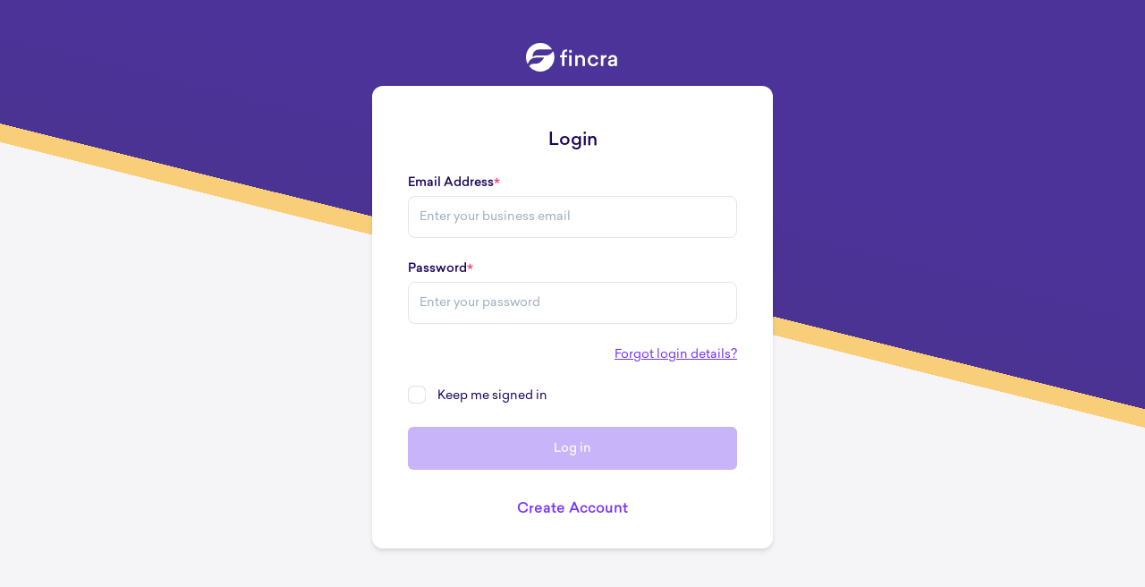

--- FILE ---
content_type: text/html; charset=utf-8
request_url: https://app.fincra.com/dashboard
body_size: 1666
content:
<!DOCTYPE html><html lang="en"><head><meta charSet="utf-8"/><meta name="viewport" content="width=device-width"/><meta name="next-head-count" content="2"/><script async="" type="text/javascript" src="/js/newrelic.js"></script><script>
                  window['_fs_host'] = 'fullstory.com';
                  window['_fs_script'] = 'edge.fullstory.com/s/fs.js';
                  window['_fs_org'] = 'o-1EF58T-na1';
                  window['_fs_namespace'] = 'FS';
                  (function(m,n,e,t,l,o,g,y){
                      if (e in m) {if(m.console && m.console.log) { m.console.log('FullStory namespace conflict. Please set window["_fs_namespace"].');} return;}
                      g=m[e]=function(a,b,s){g.q?g.q.push([a,b,s]):g._api(a,b,s);};g.q=[];
                      o=n.createElement(t);o.async=1;o.crossOrigin='anonymous';o.src='https://'+_fs_script;
                      y=n.getElementsByTagName(t)[0];y.parentNode.insertBefore(o,y);
                      g.identify=function(i,v,s){g(l,{uid:i},s);if(v)g(l,v,s)};g.setUserVars=function(v,s){g(l,v,s)};g.event=function(i,v,s){g('event',{n:i,p:v},s)};
                      g.anonymize=function(){g.identify(!!0)};
                      g.shutdown=function(){g("rec",!1)};g.restart=function(){g("rec",!0)};
                      g.log = function(a,b){g("log",[a,b])};
                      g.consent=function(a){g("consent",!arguments.length||a)};
                      g.identifyAccount=function(i,v){o='account';v=v||{};v.acctId=i;g(o,v)};
                      g.clearUserCookie=function(){};
                      g.setVars=function(n, p){g('setVars',[n,p]);};
                      g._w={};y='XMLHttpRequest';g._w[y]=m[y];y='fetch';g._w[y]=m[y];
                      if(m[y])m[y]=function(){return g._w[y].apply(this,arguments)};
                      g._v="1.3.0";
                  })(window,document,window['_fs_namespace'],'script','user');
                  </script><link rel="preload" href="/_next/static/css/af22b67c79b4a521.css" as="style" crossorigin=""/><link rel="stylesheet" href="/_next/static/css/af22b67c79b4a521.css" crossorigin="" data-n-g=""/><link rel="preload" href="/_next/static/css/e9b5c8e9ee5edd34.css" as="style" crossorigin=""/><link rel="stylesheet" href="/_next/static/css/e9b5c8e9ee5edd34.css" crossorigin="" data-n-p=""/><noscript data-n-css=""></noscript><script defer="" crossorigin="" nomodule="" src="/_next/static/chunks/polyfills-c67a75d1b6f99dc8.js"></script><script src="/_next/static/chunks/webpack-5bc0c83d93568770.js" defer="" crossorigin=""></script><script src="/_next/static/chunks/framework-3891fe1769ecf78a.js" defer="" crossorigin=""></script><script src="/_next/static/chunks/main-b7b0a0fc38d045bb.js" defer="" crossorigin=""></script><script src="/_next/static/chunks/pages/_app-40dcdf88f1e8e24b.js" defer="" crossorigin=""></script><script src="/_next/static/chunks/29107295-39115d8b7077b538.js" defer="" crossorigin=""></script><script src="/_next/static/chunks/3f06fcd6-4ed58ad82d37f2d6.js" defer="" crossorigin=""></script><script src="/_next/static/chunks/ea88be26-21fe265b1bc4f005.js" defer="" crossorigin=""></script><script src="/_next/static/chunks/4b358913-013e9c8adaf67d00.js" defer="" crossorigin=""></script><script src="/_next/static/chunks/8500-2eabc6b364ecddbf.js" defer="" crossorigin=""></script><script src="/_next/static/chunks/8460-6e49a08c75059e23.js" defer="" crossorigin=""></script><script src="/_next/static/chunks/5409-a8a0a905ab3f80fc.js" defer="" crossorigin=""></script><script src="/_next/static/chunks/5027-81e5673fae3ee794.js" defer="" crossorigin=""></script><script src="/_next/static/chunks/7799-f912ed4c1875cfc7.js" defer="" crossorigin=""></script><script src="/_next/static/chunks/7939-713cbf342664fb3b.js" defer="" crossorigin=""></script><script src="/_next/static/chunks/1161-092b86f36bbe1e5a.js" defer="" crossorigin=""></script><script src="/_next/static/chunks/3567-d308b541afdc7665.js" defer="" crossorigin=""></script><script src="/_next/static/chunks/pages/dashboard-df4bc5074fdf513a.js" defer="" crossorigin=""></script><script src="/_next/static/-q22cT5jtiJ82B8YJFYmS/_buildManifest.js" defer="" crossorigin=""></script><script src="/_next/static/-q22cT5jtiJ82B8YJFYmS/_ssgManifest.js" defer="" crossorigin=""></script></head><body><div id="__next"><div>Loading</div></div><script id="__NEXT_DATA__" type="application/json" crossorigin="">{"props":{"pageProps":{}},"page":"/dashboard","query":{},"buildId":"-q22cT5jtiJ82B8YJFYmS","nextExport":true,"autoExport":true,"isFallback":false,"scriptLoader":[]}</script><script id="ze-snippet" src="https://static.zdassets.com/ekr/snippet.js?key=0c2e6dd3-0412-4562-870b-bf05fde2b90d" async=""></script><script defer src="https://static.cloudflareinsights.com/beacon.min.js/vcd15cbe7772f49c399c6a5babf22c1241717689176015" integrity="sha512-ZpsOmlRQV6y907TI0dKBHq9Md29nnaEIPlkf84rnaERnq6zvWvPUqr2ft8M1aS28oN72PdrCzSjY4U6VaAw1EQ==" data-cf-beacon='{"version":"2024.11.0","token":"5456b84d35b84c6e804fd550f7289521","server_timing":{"name":{"cfCacheStatus":true,"cfEdge":true,"cfExtPri":true,"cfL4":true,"cfOrigin":true,"cfSpeedBrain":true},"location_startswith":null}}' crossorigin="anonymous"></script>
</body></html>

--- FILE ---
content_type: text/html; charset=utf-8
request_url: https://app.fincra.com/auth/login
body_size: 1418
content:
<!DOCTYPE html><html lang="en"><head><meta charSet="utf-8"/><meta name="viewport" content="width=device-width"/><meta name="next-head-count" content="2"/><script async="" type="text/javascript" src="/js/newrelic.js"></script><script>
                  window['_fs_host'] = 'fullstory.com';
                  window['_fs_script'] = 'edge.fullstory.com/s/fs.js';
                  window['_fs_org'] = 'o-1EF58T-na1';
                  window['_fs_namespace'] = 'FS';
                  (function(m,n,e,t,l,o,g,y){
                      if (e in m) {if(m.console && m.console.log) { m.console.log('FullStory namespace conflict. Please set window["_fs_namespace"].');} return;}
                      g=m[e]=function(a,b,s){g.q?g.q.push([a,b,s]):g._api(a,b,s);};g.q=[];
                      o=n.createElement(t);o.async=1;o.crossOrigin='anonymous';o.src='https://'+_fs_script;
                      y=n.getElementsByTagName(t)[0];y.parentNode.insertBefore(o,y);
                      g.identify=function(i,v,s){g(l,{uid:i},s);if(v)g(l,v,s)};g.setUserVars=function(v,s){g(l,v,s)};g.event=function(i,v,s){g('event',{n:i,p:v},s)};
                      g.anonymize=function(){g.identify(!!0)};
                      g.shutdown=function(){g("rec",!1)};g.restart=function(){g("rec",!0)};
                      g.log = function(a,b){g("log",[a,b])};
                      g.consent=function(a){g("consent",!arguments.length||a)};
                      g.identifyAccount=function(i,v){o='account';v=v||{};v.acctId=i;g(o,v)};
                      g.clearUserCookie=function(){};
                      g.setVars=function(n, p){g('setVars',[n,p]);};
                      g._w={};y='XMLHttpRequest';g._w[y]=m[y];y='fetch';g._w[y]=m[y];
                      if(m[y])m[y]=function(){return g._w[y].apply(this,arguments)};
                      g._v="1.3.0";
                  })(window,document,window['_fs_namespace'],'script','user');
                  </script><link rel="preload" href="/_next/static/css/af22b67c79b4a521.css" as="style" crossorigin=""/><link rel="stylesheet" href="/_next/static/css/af22b67c79b4a521.css" crossorigin="" data-n-g=""/><link rel="preload" href="/_next/static/css/412b42fef7985fda.css" as="style" crossorigin=""/><link rel="stylesheet" href="/_next/static/css/412b42fef7985fda.css" crossorigin="" data-n-p=""/><noscript data-n-css=""></noscript><script defer="" crossorigin="" nomodule="" src="/_next/static/chunks/polyfills-c67a75d1b6f99dc8.js"></script><script src="/_next/static/chunks/webpack-5bc0c83d93568770.js" defer="" crossorigin=""></script><script src="/_next/static/chunks/framework-3891fe1769ecf78a.js" defer="" crossorigin=""></script><script src="/_next/static/chunks/main-b7b0a0fc38d045bb.js" defer="" crossorigin=""></script><script src="/_next/static/chunks/pages/_app-40dcdf88f1e8e24b.js" defer="" crossorigin=""></script><script src="/_next/static/chunks/29107295-39115d8b7077b538.js" defer="" crossorigin=""></script><script src="/_next/static/chunks/3f06fcd6-4ed58ad82d37f2d6.js" defer="" crossorigin=""></script><script src="/_next/static/chunks/ea88be26-21fe265b1bc4f005.js" defer="" crossorigin=""></script><script src="/_next/static/chunks/8500-2eabc6b364ecddbf.js" defer="" crossorigin=""></script><script src="/_next/static/chunks/8460-6e49a08c75059e23.js" defer="" crossorigin=""></script><script src="/_next/static/chunks/5027-81e5673fae3ee794.js" defer="" crossorigin=""></script><script src="/_next/static/chunks/7799-f912ed4c1875cfc7.js" defer="" crossorigin=""></script><script src="/_next/static/chunks/7939-713cbf342664fb3b.js" defer="" crossorigin=""></script><script src="/_next/static/chunks/pages/auth/login-f5d0a3f264950019.js" defer="" crossorigin=""></script><script src="/_next/static/-q22cT5jtiJ82B8YJFYmS/_buildManifest.js" defer="" crossorigin=""></script><script src="/_next/static/-q22cT5jtiJ82B8YJFYmS/_ssgManifest.js" defer="" crossorigin=""></script></head><body><div id="__next"><div>Loading</div></div><script id="__NEXT_DATA__" type="application/json" crossorigin="">{"props":{"pageProps":{}},"page":"/auth/login","query":{},"buildId":"-q22cT5jtiJ82B8YJFYmS","nextExport":true,"autoExport":true,"isFallback":false,"scriptLoader":[]}</script><script id="ze-snippet" src="https://static.zdassets.com/ekr/snippet.js?key=0c2e6dd3-0412-4562-870b-bf05fde2b90d" async=""></script><script defer src="https://static.cloudflareinsights.com/beacon.min.js/vcd15cbe7772f49c399c6a5babf22c1241717689176015" integrity="sha512-ZpsOmlRQV6y907TI0dKBHq9Md29nnaEIPlkf84rnaERnq6zvWvPUqr2ft8M1aS28oN72PdrCzSjY4U6VaAw1EQ==" data-cf-beacon='{"version":"2024.11.0","token":"5456b84d35b84c6e804fd550f7289521","server_timing":{"name":{"cfCacheStatus":true,"cfEdge":true,"cfExtPri":true,"cfL4":true,"cfOrigin":true,"cfSpeedBrain":true},"location_startswith":null}}' crossorigin="anonymous"></script>
</body></html>

--- FILE ---
content_type: text/css; charset=UTF-8
request_url: https://app.fincra.com/_next/static/css/596ae09e1164aaa6.css
body_size: -101
content:
.layout_bg__V1KY6{background-image:linear-gradient(194deg,#4b3399 28%,#4b3393 44%,#f8ce78 0,#f8ce78 46%,#f5f4f7 0,#f5f4f7);min-height:100vh}.layout_important__pcUt9{margin-left:0!important}

--- FILE ---
content_type: application/javascript; charset=UTF-8
request_url: https://app.fincra.com/_next/static/chunks/7799-f912ed4c1875cfc7.js
body_size: 11782
content:
"use strict";(self.webpackChunk_N_E=self.webpackChunk_N_E||[]).push([[7799],{72069:function(e,t,n){n.d(t,{h:function(){return ErrorAlert}}),n(67294);var r=n(85893),ErrorAlert=function(e){var t=e.message;return(0,r.jsxs)("div",{className:"flex py-4 px-5 space-x-2 text-sm text-red-600 bg-red-100 rounded border-red-100",children:[(0,r.jsx)("span",{children:"ⓘ"}),(0,r.jsx)("span",{className:"w-full",children:t})]})}},91067:function(e,t,n){n.d(t,{Z:function(){return NewBeneficiaryForm}});var r=n(50029),a=n(59499),s=n(87794),o=n.n(s),c=n(67294),i=n(33393),l=n(37033),u=n(25396),d=n(50443),f=n(82109),p=n(64452),m=n(46311),h=n(98899),b=n(33165),y=n(75741),g=n(99754),x=n(39199),v=n(85893);function ownKeys(e,t){var n=Object.keys(e);if(Object.getOwnPropertySymbols){var r=Object.getOwnPropertySymbols(e);t&&(r=r.filter(function(t){return Object.getOwnPropertyDescriptor(e,t).enumerable})),n.push.apply(n,r)}return n}function _objectSpread(e){for(var t=1;t<arguments.length;t++){var n=null!=arguments[t]?arguments[t]:{};t%2?ownKeys(Object(n),!0).forEach(function(t){(0,a.Z)(e,t,n[t])}):Object.getOwnPropertyDescriptors?Object.defineProperties(e,Object.getOwnPropertyDescriptors(n)):ownKeys(Object(n)).forEach(function(t){Object.defineProperty(e,t,Object.getOwnPropertyDescriptor(n,t))})}return e}var j={firstName:"",lastName:"",email:"",phoneNumber:"",address:"",accountHolderName:"",type:"",country:"",currency:"",destinationAddress:"",paymentDestination:"",paymentScheme:"",bankCode:"",bankBranch:"",bankName:"",bankAddress:"",swiftCode:"",sortCode:"",correspondentBankName:"",correspondentBankSwiftCode:"",intermediaryBankName:"",intermediaryBankAddress:"",mobileMoneyCode:"",state:"",city:"",zipCode:"",bankState:"",bankCity:"",bankZipCode:"",bankCountry:""};function NewBeneficiaryForm(e){var t,n,s=e.onCreate,w=void 0===s?function(){}:s,N=e.closeModal,S=void 0===N?function(){}:N,C=e.requestSave,O=void 0!==C&&C,k=e.initialState,_=e.fixedValues,P=void 0===_?{}:_,E=(0,y.Z)(),I=h.Z.getItem("mode"),Z=(0,c.useState)(k||j),D=Z[0],A=Z[1],B=(0,c.useState)(!1),q=B[0],R=B[1],U=(0,c.useState)(null),T=U[0],L=U[1],M=(0,c.useState)([]),G=M[0],K=M[1],Q=(0,c.useState)([]),z=Q[0],H=Q[1],W=(0,c.useState)([]),V=W[0],J=W[1],Y=(0,c.useState)(null),X=Y[0],$=Y[1],ee=(0,c.useState)([]),et=ee[0],en=ee[1],er=(0,c.useState)(!1),ea=er[0],es=er[1],eo=(0,m.Z)(D),ec=eo.data,ei=eo.error,el=D.firstName,eu=D.lastName,ed=D.email,ef=(D.phoneNumber,D.address),ep=D.accountHolderName,em=D.type,eh=D.currency,eb=D.destinationAddress,ey=D.paymentDestination,eg=D.paymentScheme,ex=D.country,ev=D.bankName,ej=D.bankCode,ew=D.bankBranch,eN=D.bankAddress,eS=D.sortCode,eC=D.swiftCode,eO=D.state,ek=D.city,e_=D.zipCode,eP=D.bankState,eE=D.bankCity,eI=D.bankZipCode,eZ=D.bankCountry;(0,c.useEffect)(function(){Object.keys(P).length&&A(function(e){return _objectSpread(_objectSpread({},e),{},{type:P.type})})},[]),(0,c.useEffect)(function(){["USD","EUR","GBP"].includes(eh)&&A(function(e){return _objectSpread(_objectSpread({},e),{},{type:"corporate"})})},[eh]),(0,c.useEffect)(function(){if("mobile_money_wallet"===ey&&ej&&V){var e=V.filter(function(e){return!0===e.isMobileVerified&&e.code===ej});e[0]&&A(function(t){var n;return _objectSpread(_objectSpread({},t),{},{mobileMoneyCode:(null===(n=e[0])||void 0===n?void 0:n.code)||""})})}},[ej]),(0,c.useEffect)(function(){"NGN"===eh&&A(function(e){return _objectSpread(_objectSpread({},e),{},{accountHolderName:""})})},[em]),(0,c.useEffect)(function(){var e;L(null===(e=h.Z.getItem("business"))||void 0===e?void 0:e.name)},[]);var handleChange=function(e){A(function(t){return _objectSpread(_objectSpread({},t),{},(0,a.Z)({},e.target.name,e.target.value))})},eD=(t=(0,r.Z)(o().mark(function _callee2(e){var t;return o().wrap(function(n){for(;;)switch(n.prev=n.next){case 0:if(e.preventDefault(),R(!0),t={firstName:el||ep,lastName:eu,accountHolderName:ep||void 0,type:em,email:ed||void 0,currency:eh,destinationAddress:eb,paymentDestination:ey,paymentScheme:eg||void 0},!("corporate"!==em&&"NGN"!==eh&&el&&((0,d.Jl)(el)||(0,d.Yo)(el)))){n.next=7;break}return R(!1),(0,p.Z)({title:"Error",type:"danger",message:"Invalid first name"}),n.abrupt("return");case 7:if(!("corporate"!==em&&"NGN"!==eh&&eu&&((0,d.Jl)(eu)||(0,d.Yo)(eu)))){n.next=11;break}return R(!1),(0,p.Z)({title:"Error",type:"danger",message:"Invalid last name"}),n.abrupt("return");case 11:if(!(ed&&!(0,d.oH)(ed))){n.next=15;break}return R(!1),(0,p.Z)({title:"Error",type:"danger",message:"Invalid email"}),n.abrupt("return");case 15:if(!(eb&&"mobile_money_wallet"!==ey&&(eb.length<5||(0,d.Jl)(eb))||!(0,d.Yo)(eb))){n.next=19;break}return R(!1),(0,p.Z)({title:"Error",type:"danger",message:"Invalid account number"}),n.abrupt("return");case 19:if(!(eb&&"mobile_money_wallet"===ey&&(0,d.yf)(eb))){n.next=23;break}return R(!1),(0,p.Z)({title:"Error",type:"danger",message:"Invalid phone number"}),n.abrupt("return");case 23:if(!(ep&&(0,d.Jl)(ep))){n.next=27;break}return R(!1),(0,p.Z)({title:"Error",type:"danger",message:"Invalid account name"}),n.abrupt("return");case 27:if(!(eC&&(0,d.Jl)(eC))){n.next=31;break}return R(!1),(0,p.Z)({title:"Error",type:"danger",message:"Invalid Swift Code"}),n.abrupt("return");case 31:if(!(eS&&(0,d.Jl)(eS))){n.next=35;break}return R(!1),(0,p.Z)({title:"Error",type:"danger",message:"Invalid Sort Code"}),n.abrupt("return");case 35:if(!((eN||ef)&&!(0,d.lZ)(eN||ef))){n.next=39;break}return R(!1),(0,p.Z)({title:"Error",type:"danger",message:"Enter Valid Address"}),n.abrupt("return");case 39:if(!(!V&&!(0,d.lZ)(ej))){n.next=43;break}return R(!1),(0,p.Z)({title:"Error",type:"danger",message:"mobile_money_wallet"===ey?"Enter valid phone number":"Enter Valid Bank Name"}),n.abrupt("return");case 43:if((ej||eC||eS)&&(t.bank={name:ev||void 0,code:ej||void 0,swiftCode:eC||void 0,sortCode:eS||ew||void 0}),ex&&((ej||eC||eS)&&(t.bank=_objectSpread(_objectSpread({},t.bank||{}),{},{address:{street:eN||void 0,country:ex}})),t.address={street:ef||void 0,country:ex}),!(!O||ea)){n.next=50;break}return n.next=48,f.ZP.createBeneficiaries(t,function(){var e=(0,r.Z)(o().mark(function _callee(e){return o().wrap(function(n){for(;;)switch(n.prev=n.next){case 0:return(0,p.Z)({title:"Success",type:"success",message:"Beneficiary has been created successfully!"}),n.next=3,(0,x.CreateAuditLog)(" Created Beneficiary  ".concat(null==t?void 0:t.firstName," ").concat(null==t?void 0:t.lastName));case 3:w(null==e?void 0:e.data),A(j),S();case 6:case"end":return n.stop()}},_callee)}));return function(t){return e.apply(this,arguments)}}(),function(e){(0,p.Z)({title:"Error",type:"danger",message:e.error})});case 48:n.next=51;break;case 50:w(_objectSpread(_objectSpread({},D),{},{firstName:el||ep,customerName:T}));case 51:R(!1);case 52:case"end":return n.stop()}},_callee2)})),function(e){return t.apply(this,arguments)}),handleFilterCountries=function(e){return e.filter(function(e){var t=e.code;return E?"NG"===t:t})};return(0,c.useEffect)(function(){E&&!D.currency&&A(_objectSpread(_objectSpread({},D),{},{country:"NG",currency:"NGN"}))},[]),(0,c.useEffect)(function(){(0,r.Z)(o().mark(function _callee3(){var e,t,n,r,a,s;return o().wrap(function(o){for(;;)switch(o.prev=o.next){case 0:if(!D.country){o.next=10;break}return J(null),r=g.Z.find(function(e){return e.code===D.country}),a=G.find(function(e){var t=e.countries.find(function(e){return e.code===D.country});return Object.keys(P||{}).length?t&&e.code===D.currency:Object.keys(P||{}).length?void 0:t&&e.code.includes(D.country)}),Object.keys(P||{}).length||a||(a=G[0]),o.next=7,f.ZP.getBanksByCurrency(function(e){J(e)},function(){return J(null)},Object.keys(P||{}).length?D.currency:(null==r?void 0:r.currencyCode)||(null===(e=a)||void 0===e?void 0:e.code));case 7:(null===(t=a)||void 0===t?void 0:null===(n=t.paymentSchemes)||void 0===n?void 0:n.length)===0?en(null):en(null===(s=a)||void 0===s?void 0:s.paymentSchemes),A(function(e){var t;return _objectSpread(_objectSpread({},e),{},{currency:(null==r?void 0:r.currencyCode)||a.code,paymentScheme:(null==P?void 0:P.paymentScheme)||(null===(t=a)||void 0===t?void 0:t.paymentSchemes[0])||"",swiftCode:"",bankCode:"",bankName:""})}),$(null);case 10:case"end":return o.stop()}},_callee3)}))()},[D.country]),(0,c.useEffect)(function(){if(D.bankCode){if(null!=V&&V.length){var e=V.find(function(e){return e.code===D.bankCode});A(function(t){return _objectSpread(_objectSpread({},t),{},{bankName:e.name||"",swiftCode:eC||e.swiftCode||""})}),$(null==e?void 0:e.branches)}else A(function(e){return _objectSpread(_objectSpread({},e),{},{bankName:ej})})}},[D.bankCode]),(0,c.useEffect)(function(){if(D.paymentDestination){if("mobile_money_wallet"===D.paymentDestination)H((0,d.We)(G.filter(function(e){return e.supportedDestinations.includes("mobile_money_wallet")})));else{var e=handleFilterCountries((0,d.We)(G));1===e.length&&A(function(t){return _objectSpread(_objectSpread({},t),{},{country:e[0].code})}),H(e)}$(null),J(null),A(_objectSpread(_objectSpread({},j),{},{firstName:el,lastName:eu,accountHolderName:ep,type:em,email:ed,paymentDestination:ey,currency:eh,country:ex}))}},[D.paymentDestination]),(0,c.useEffect)(function(){ec&&A(function(e){return _objectSpread(_objectSpread({},e),{},{accountHolderName:ec.accountName})})},[eh,eb,ec]),(0,c.useEffect)(function(){if(null!=X&&X.length&&eS){var e=X.find(function(e){return e.branchCode===eS});null!=e&&e.bic&&A(function(t){return _objectSpread(_objectSpread({},t),{},{swiftCode:e.bic})})}},[eS]),(0,c.useEffect)(function(){f.ZP.getCurrencies(function(e){K(e);var t=handleFilterCountries((0,d.We)(e));1===t.length&&A(function(e){return _objectSpread(_objectSpread({},e),{},{country:t[0].code})}),H(t)}),P&&A(function(e){return _objectSpread(_objectSpread({},e),P)})},[]),(0,v.jsxs)("form",{className:"mt-3 mb-2",onSubmit:eD,children:[(0,v.jsxs)("div",{className:"space-y-5",children:[!Object.keys(P).length&&(0,v.jsx)(l.Ph,{name:"type",title:"Beneficiary Type",options:["USD","EUR","GBP"].includes(eh)?[{label:"Corporate",value:"corporate"}]:u.L,placeholder:"Select type",value:em,handleChange:handleChange,required:!0}),["USD","EUR","GBP"].includes(eh)&&(0,v.jsx)(l.II,{name:"customerName",title:"Customer Name",type:"text",value:T,disabled:!0}),"NGN"!==eh&&"corporate"!==em&&(0,v.jsxs)("div",{className:"grid grid-cols-2 space-x-4",children:[(0,v.jsx)(l.II,{name:"firstName",title:"First Name",type:"text",value:el,onChange:handleChange,required:!0}),(0,v.jsx)(l.II,{name:"lastName",title:"Last Name",type:"text",value:eu,onChange:handleChange,required:!0})]}),["USD","EUR","GBP"].includes(eh)&&(0,v.jsx)(l.II,{name:"address",title:"Beneficiary Address",type:"text",value:ef,onChange:handleChange,required:!0}),["USD","EUR","GBP"].includes(eh)&&(0,v.jsx)(v.Fragment,{children:(0,v.jsx)(l.II,{name:"state",title:"Beneficiary State",type:"text",value:eO,onChange:handleChange,required:!0})}),["USD","EUR","GBP"].includes(eh)&&(0,v.jsx)(v.Fragment,{children:(0,v.jsx)(l.II,{name:"city",title:"Beneficiary City",type:"text",value:ek,onChange:handleChange,required:!0})}),["USD","EUR","GBP"].includes(eh)&&(0,v.jsx)(v.Fragment,{children:(0,v.jsx)(l.II,{name:"zipCode",title:"Beneficiary Zip Code",type:"text",value:e_,onChange:handleChange,required:!0})}),!P.paymentDestination&&(0,v.jsx)(l.Ph,{name:"paymentDestination",title:"Payment Destination",options:u.p,placeholder:"Select Payment Destination",value:ey,handleChange:handleChange,required:!0}),"bank_account"===ey&&(0,v.jsxs)(v.Fragment,{children:[z&&((null===(n=P.destinationCountries)||void 0===n?void 0:n.length)||(null==z?void 0:z.length))>1&&(0,v.jsx)(l.Ph,{title:" Beneficiary Country",name:"country",options:Array.from(P.destinationCountries||z,function(e){return{value:e.code,label:e.name}}).sort(function(e,t){return e.label>t.label?1:-1}),placeholder:"Select Country",value:ex,handleChange:handleChange,required:!0}),!P.paymentScheme&&(null==et?void 0:et.length)>1&&(0,v.jsx)(l.Ph,{name:"paymentScheme",title:"Payment Scheme",value:eg,options:Array.from(et,function(e){return{value:e,label:(0,d.Ls)(e,"_").toUpperCase()}}),placeholder:"Choose payment scheme",handleChange:handleChange}),(null==V?void 0:V.length)>0?(0,v.jsx)(l.Ph,{title:"Beneficiary Bank",name:"bankCode",options:Array.from(V,function(e){return{value:e.code,label:e.name}}).sort(function(e,t){return e.label>t.label?1:-1}),placeholder:"Select Beneficiary Bank",value:ej,handleChange:handleChange,required:!0}):(0,v.jsx)(l.II,{title:"Beneficiary Bank",name:"bankCode",placeholder:"Enter Beneficiary Bank",value:ej,onChange:handleChange,required:!0}),["USD","GBP","EUR"].includes(eh)&&(0,v.jsx)(v.Fragment,{children:(0,v.jsx)(l.II,{name:"bankAddress",title:"Beneficiary Bank Address",type:"text",placeholder:"Enter Beneficiary Bank Address",value:eN,onChange:handleChange,required:!0})}),["USD","EUR","GBP"].includes(eh)&&(0,v.jsx)(v.Fragment,{children:(0,v.jsx)(l.II,{name:"bankState",title:"Beneficiary Bank State",type:"text",value:eP,onChange:handleChange,required:!0})}),["USD","EUR","GBP"].includes(eh)&&(0,v.jsx)(v.Fragment,{children:(0,v.jsx)(l.II,{name:"bankCity",title:"Beneficiary Bank City",type:"text",value:eE,onChange:handleChange,required:!0})}),["USD","EUR","GBP"].includes(eh)&&(0,v.jsx)(l.Ph,{title:" Bank Country",name:"bankCountry",options:Array.from(P.destinationCountries||z,function(e){return{value:e.code,label:e.name}}).sort(function(e,t){return e.label>t.label?1:-1}),placeholder:"Select Country",value:eZ,handleChange:handleChange,required:!0}),["USD","EUR","GBP"].includes(eh)&&(0,v.jsx)(v.Fragment,{children:(0,v.jsx)(l.II,{name:"bankZipCode",title:"Beneficiary Bank Zip Code",type:"text",value:eI,onChange:handleChange,required:!0})}),X&&(0,v.jsx)(l.Ph,{title:"Bank Branch",name:"sortCode",options:Array.from(X,function(e){return{value:e.branchCode,label:e.branchName}}),placeholder:"Select Branch",value:eS,handleChange:handleChange}),(0,v.jsx)(l.II,_objectSpread(_objectSpread({},(0,d.un)(eh)),{},{autoComplete:"off",name:"destinationAddress",title:["EUR","GBP","USD"].includes(eh)?"Account Number / IBAN":"Account Number",helper:ei&&{message:ei,type:"danger"},value:eb,onChange:handleChange,required:!0})),(0,v.jsx)(l.II,{name:"accountHolderName",title:["USD","EUR","GBP"].includes(eh)?"Beneficiary Name":"Account Holder Name",type:"text",value:ep,disabled:!!ec,helper:ec&&("PRODUCTION"===b.W.SANDBOX||"test"===I)&&{message:"This account holder name is for testing purposes only.",type:"info"},onChange:handleChange,required:!0}),!["NGN"].includes(eh)&&(0,v.jsxs)("div",{className:"grid grid-cols-2 gap-4",children:[(0,v.jsx)(l.II,{autoComplete:"off",name:"swiftCode",title:"SWIFT Code",value:eC,onChange:handleChange}),(0,v.jsx)(l.II,{autoComplete:"off",name:"sortCode",title:"USD"===eh?"Routing Number":"Sort Code",value:eS,onChange:handleChange})]})]}),"crypto_wallet"===ey&&(0,v.jsxs)(v.Fragment,{children:[G&&!P.currency&&(0,v.jsx)(l.Ph,{title:"Currency",name:"currency",options:Array.from(G.filter(function(e){return"crypto"===e.type}),function(e){return{value:e.code,label:e.name}}),placeholder:"Select Currency",value:eh,handleChange:handleChange,required:!0}),(0,v.jsx)(l.II,{autoComplete:"off",name:"destinationAddress",title:"Wallet address",value:eb,onChange:handleChange,required:!0})]}),"mobile_money_wallet"===ey&&(0,v.jsxs)(v.Fragment,{children:[z&&P.country&&(0,v.jsx)(l.Ph,{title:"Country",name:"country",options:Array.from(z,function(e){return{value:e.code,label:e.name}}).sort(function(e,t){return e.label>t.label?1:-1}),placeholder:"Select Country",value:ex,handleChange:handleChange,required:!0}),V&&V.some(function(e){return e.isMobileVerified})?(0,v.jsx)(l.Ph,{title:"Provider",name:"bankCode",options:Array.from(V.filter(function(e){return!0===e.isMobileVerified}),function(e){return{value:e.code,label:e.name}}),placeholder:"Select Provider",value:ej,handleChange:handleChange,required:!0}):(0,v.jsx)(l.II,{title:"Provider",name:"bankCode",placeholder:"Enter Mobile Money Provider",value:ej,onChange:handleChange,required:!0}),(0,v.jsx)(l.II,{autoComplete:"off",name:"destinationAddress",title:"Mobile number",value:eb,onChange:handleChange})]}),(0,v.jsx)(l.II,{name:"email",title:"Email",value:ed,onChange:handleChange}),O&&(0,v.jsx)(l.Jg,{name:"save",value:ea,onChange:function(){return es(!ea)},title:"Save this beneficiary"})]}),(0,v.jsx)("div",{className:"flex mt-6 w-full",children:(0,v.jsx)(i.Z,{"data-testid":"create",text:O?"Continue":"Save beneficiary",type:"secondary-light",width:"full",className:"font-semibold",loading:q,disabled:!(((0,d.VP)(el)&&(0,d.VP)(eu)||(0,d.VP)(ep))&&em&&(0,d.VP)(eb)&&("NGN"===eh||"mobile_money_wallet"===ey||(0,d.VP)(eS))&&ey&&(["USD","EUR","GBP"].includes(eh)&&("fps"===eg||(0,d.VP)(eC))||!["EUR","GBP"].includes(eh)))})})]})}},21763:function(e,t,n){n(67294),n(35484);var r=n(50443),a=n(85893);function _arrayLikeToArray(e,t){(null==t||t>e.length)&&(t=e.length);for(var n=0,r=Array(t);n<t;n++)r[n]=e[n];return r}t.Z=function(e){var t=e.onSelect,n=e.multiple,s=e.required,o=e.disabled,c=e.name,i=e.subtext,l=e.acceptImageOnly;return(0,a.jsxs)(a.Fragment,{children:[(0,a.jsx)("label",{htmlFor:c||"file",className:"transform hover:scale-101 ".concat(o?"bg-gray-100 text-gray-500":"cursor-pointer text-gray-3"," border-gray-50 border-dashed border flex space-x-2 capitalize  outline-none focus:outline-none rounded-xl text-xs font-medium min-w-32 w-full py-4 px-3"),children:(0,a.jsxs)("span",{children:[i||" Add Attachment"," ",(0,a.jsxs)("span",{className:"text-primary-light",children:["(",s?"required":"optional",")"]})]})}),(0,a.jsx)("input",{className:"w-0 h-0 opacity-0 absolute overflow-hidden z-[-1]",type:"file",id:c||"file",accept:l?".png, .jpg, .jpeg":".png, .jpg, .jpeg, .pdf",multiple:n,name:c||"value",value:"",onChange:function(e){var n,a=function(e,t){var n="undefined"!=typeof Symbol&&e[Symbol.iterator]||e["@@iterator"];if(!n){if(Array.isArray(e)||(n=function(e,t){if(e){if("string"==typeof e)return _arrayLikeToArray(e,t);var n=Object.prototype.toString.call(e).slice(8,-1);if("Object"===n&&e.constructor&&(n=e.constructor.name),"Map"===n||"Set"===n)return Array.from(e);if("Arguments"===n||/^(?:Ui|I)nt(?:8|16|32)(?:Clamped)?Array$/.test(n))return _arrayLikeToArray(e,t)}}(e))){n&&(e=n);var r=0,F=function(){};return{s:F,n:function(){return r>=e.length?{done:!0}:{done:!1,value:e[r++]}},e:function(e){throw e},f:F}}throw TypeError("Invalid attempt to iterate non-iterable instance.\nIn order to be iterable, non-array objects must have a [Symbol.iterator]() method.")}var a,s=!0,o=!1;return{s:function(){n=n.call(e)},n:function(){var e=n.next();return s=e.done,e},e:function(e){o=!0,a=e},f:function(){try{s||null==n.return||n.return()}finally{if(o)throw a}}}}(e.target.files);try{for(a.s();!(n=a.n()).done;){var s=n.value;t({id:Math.round(1e4*Math.random()),file:s,customName:(0,r.Ls)(s.name.split(".")[0])})}}catch(e){a.e(e)}finally{a.f()}},disabled:o})]})}},25071:function(e,t,n){n.d(t,{Z:function(){return UploadedFileName}});var r=n(67294),a=n(37033),s=n(35484),o=n(85893);function UploadedFileName(e){var t=e.id,n=e.file,c=e.hideLabel,i=e.customName,l=e.onChange,u=e.onRemove,d=(0,r.useState)(i),f=d[0],p=d[1];return(0,o.jsxs)("div",{className:"space-y-2",children:[!c&&(0,o.jsx)("h6",{className:"font-medium capitalize",children:"Enter attachment name"}),(0,o.jsxs)("div",{className:"p-4 border border-gray-200 rounded text-sm space-y-3",children:[(0,o.jsx)(a.II,{onChange:function(e){p(e.target.value),l({id:t,file:n,customName:e.target.value})},name:"name",value:f,placeholder:"Enter document name"}),(0,o.jsxs)("div",{className:"flex justify-between items-center p-3 rounded",style:{background:"#F7F7FC"},children:[(0,o.jsxs)("div",{className:"flex items-center space-x-3 w-full",children:[(0,o.jsx)(s.aA,{}),(0,o.jsx)("p",{className:"text-sm text-secondary",children:null==n?void 0:n.name})]}),(0,o.jsx)("button",{type:"button",onClick:function(){u(t)},className:"w-6",children:(0,o.jsxs)("svg",{width:"21",height:"20",viewBox:"0 0 21 20",fill:"none",xmlns:"http://www.w3.org/2000/svg",children:[(0,o.jsx)("circle",{cx:"11",cy:"10",r:"10",fill:"#F7F7FA"}),(0,o.jsx)("path",{d:"M7 6.6665L13.6667 13.3332M13.6667 6.6665L7 13.3332",stroke:"#4305EB",strokeLinecap:"round",strokeLinejoin:"round"})]})})]})]})]})}},68458:function(e,t,n){n.d(t,{Z:function(){return FileUpload}});var r=n(59499),a=n(50029),s=n(27812),o=n(87794),c=n.n(o),i=n(67294),l=n(91296),u=n.n(l),d=n(25071),f=n(21763),p=n(50443),m=n(64452),h=n(35484),b=n(85893);function ownKeys(e,t){var n=Object.keys(e);if(Object.getOwnPropertySymbols){var r=Object.getOwnPropertySymbols(e);t&&(r=r.filter(function(t){return Object.getOwnPropertyDescriptor(e,t).enumerable})),n.push.apply(n,r)}return n}function _objectSpread(e){for(var t=1;t<arguments.length;t++){var n=null!=arguments[t]?arguments[t]:{};t%2?ownKeys(Object(n),!0).forEach(function(t){(0,r.Z)(e,t,n[t])}):Object.getOwnPropertyDescriptors?Object.defineProperties(e,Object.getOwnPropertyDescriptors(n)):ownKeys(Object(n)).forEach(function(t){Object.defineProperty(e,t,Object.getOwnPropertyDescriptor(n,t))})}return e}function FileUpload(e){var t,n=e.title,r=e.labelClass,o=e.name,l=e.onChange,y=(e.hideLabel,e.renameFiles),g=e.multiple,x=e.required,v=e.disabled,j=e.subtext,w=e.info,N=e.acceptImageOnly,S=e.tooltip,C=(0,i.useState)([]),O=C[0],k=C[1],replace=function(e,t,n){var r=e.findIndex(function(e){return t===e.id});return n?[].concat((0,s.Z)(e.slice(0,r)),[n],(0,s.Z)(e.slice(r+1))):[].concat((0,s.Z)(e.slice(0,r)),(0,s.Z)(e.slice(r+1)))},removeFile=function(e){k(function(t){return replace(t,e)})},onFileChange=function(e){k(function(t){return replace(t,e.id,e)})},_=(0,i.useRef)(u()((t=(0,a.Z)(c().mark(function _callee(e){var t;return c().wrap(function(n){for(;;)switch(n.prev=n.next){case 0:t=e,y&&(t=e.map(function(e){var t,n;return t=e.file,n=e.customName,new File([t],n,{type:t.type,lastModified:t.lastModified})})),l(t);case 3:case"end":return n.stop()}},_callee)})),function(e){return t.apply(this,arguments)}),500)).current;return(0,i.useEffect)(function(){_(O)},[O]),(0,b.jsxs)("div",{className:"space-y-2",children:[(0,b.jsxs)("div",{className:"flex space-x-1",children:[n&&(0,b.jsx)(b.Fragment,{children:(0,b.jsx)("label",{htmlFor:o,className:"text-sm sm:text-sm mb-1 font-medium sm:font-medium ".concat(r," relative ").concat(x&&"after:content-['*'] after:text-red-150 after:text-xl after:ml-1 after:inline-block after:relative after:bottom-5"),children:n})}),S&&(0,b.jsx)("div",{className:"-mt-1",children:(0,b.jsx)(h.u,{text:S})})]}),O.map(function(e){return(0,i.createElement)(d.Z,_objectSpread(_objectSpread({},e),{},{hideLabel:!0,key:e.id,onChange:onFileChange,onRemove:removeFile}))}),(0===O.length||O.length>=1&&g)&&(0,b.jsxs)(b.Fragment,{children:[(0,b.jsx)(f.Z,{onSelect:function(e){(0,p.Au)([e.file])?(0,m.Z)({type:"danger",title:"File too large",message:"Please upload a smaller file."}):k(function(t){return[].concat((0,s.Z)(t),[e])})},required:x,multiple:g,disabled:v,subtext:j,name:o,acceptImageOnly:N})," ",(0,b.jsx)("span",{className:"flex ".concat(!w&&"justify-center"," text-primary-light text-sm "),children:w||"Upload jpeg, png & pdf format. Max file size - 50MB"})]})]})}},47745:function(e,t,n){var r=n(59499),a=n(37033),s=n(67294),o=n(48512),c=n(85893);function ownKeys(e,t){var n=Object.keys(e);if(Object.getOwnPropertySymbols){var r=Object.getOwnPropertySymbols(e);t&&(r=r.filter(function(t){return Object.getOwnPropertyDescriptor(e,t).enumerable})),n.push.apply(n,r)}return n}function _objectSpread(e){for(var t=1;t<arguments.length;t++){var n=null!=arguments[t]?arguments[t]:{};t%2?ownKeys(Object(n),!0).forEach(function(t){(0,r.Z)(e,t,n[t])}):Object.getOwnPropertyDescriptors?Object.defineProperties(e,Object.getOwnPropertyDescriptors(n)):ownKeys(Object(n)).forEach(function(t){Object.defineProperty(e,t,Object.getOwnPropertyDescriptor(n,t))})}return e}t.Z=function(e){var t=e.title,n=e.titleSize,r=e.selectProps,i=e.inputProps,l=e.noFocus,u=e.wrapperClass,d=e.required,f=(0,s.useState)(!1),p=f[0],m=f[1];return(0,c.jsxs)("div",{className:"w-full",children:[(0,c.jsx)("div",{className:"flex relative",children:(0,c.jsx)("label",{htmlFor:null==i?void 0:i.name,className:"mb-1 font-medium text-sm ".concat(n," ").concat(d&&"after:content-['*'] after:text-red-150  after:text-xl after:absolute after:top-0"),children:t})}),(0,c.jsxs)("div",{className:"flex w-full",children:[(0,c.jsx)(a.Ph,_objectSpread({selectClass:"rounded-r-none w-[240px] ".concat(p&&!l?"border-primary-dark":"border-gray-300"),wrapperClass:void 0===u?"w-32":u,onFocus:function(){return m(!0)},onBlur:function(){return m(!1)},noFocus:l,required:d,styles:{menu:function(e){return _objectSpread(_objectSpread({},e),{},{position:"absolute",width:"220px"})}}},r)),i.prefix&&(0,c.jsx)("span",{className:"flex justify-center items-center text-base md:text-sm pl-3 h-12 whitespace-no-wrap border-y ".concat(p&&!l?"border-primary-dark":"border-gray-300"),children:i.prefix}),(0,c.jsx)(o.F,_objectSpread({"data-testid":null==i?void 0:i.name,className:"w-full text-base md:text-sm appearance-none border rounded-lg px-3 py-3 outline-none ".concat(p&&!l?"border-primary-dark":"border-gray-300"," bg-white border-l-0 rounded-l-none"),onFocus:function(){return m(!0)},onBlur:function(){return m(!1)},required:d},i))]}),i.helper&&(0,c.jsx)("div",{className:"mt-2 text-xs text-right",children:i.helper})]})}},22029:function(e,t,n){n.d(t,{s:function(){return ComponentLoader}}),n(20384),n(67294);var r=n(85893);function ComponentLoader(e){var t=e.className;return(0,r.jsx)("div",{className:t,children:(0,r.jsx)("img",{src:"/images/fliqpay-loader.gif",className:"w-12 opacity-75",alt:"Loading..."})})}},21430:function(e,t,n){n.d(t,{g:function(){return Loading}});var r=n(16835),a=n(50029),s=n(27812),o=n(59499),c=n(87794),i=n.n(c),l=n(67294),u=n(29749),d=n(22029),f=n(19428),p=n(50443),m=n(85893);function ownKeys(e,t){var n=Object.keys(e);if(Object.getOwnPropertySymbols){var r=Object.getOwnPropertySymbols(e);t&&(r=r.filter(function(t){return Object.getOwnPropertyDescriptor(e,t).enumerable})),n.push.apply(n,r)}return n}function _objectSpread(e){for(var t=1;t<arguments.length;t++){var n=null!=arguments[t]?arguments[t]:{};t%2?ownKeys(Object(n),!0).forEach(function(t){(0,o.Z)(e,t,n[t])}):Object.getOwnPropertyDescriptors?Object.defineProperties(e,Object.getOwnPropertyDescriptors(n)):ownKeys(Object(n)).forEach(function(t){Object.defineProperty(e,t,Object.getOwnPropertyDescriptor(n,t))})}return e}var Loading=function(){return(0,m.jsxs)("div",{className:"flex flex-col justify-center items-center rounded h-xs text-center space-y-2",style:{zoom:.85},children:[(0,m.jsx)(d.s,{}),(0,m.jsx)("p",{className:"text-primary-light font-medium",children:"Please wait..."})]})};t.Z=function(e){var t,n,c,d=e.isModalOpen,h=e.closeModal,b=e.screens,y=e.initialFormData,g=void 0===y?{}:y,x=e.defaultScreen,v=e.payload,j=e.initialDataFetch,w=e.screenNames,N=e.hideCloseButton,S=e.setScreenPayload,C=void 0===S?function(){}:S,O=(0,l.useState)(g),k=O[0],_=O[1],P=(0,l.useState)(!!j),E=P[0],I=P[1],Z=(0,l.useState)([x||w&&Object.values(w)[0]]),D=Z[0],A=Z[1],B=(t=(0,a.Z)(i().mark(function _callee(){return i().wrap(function(e){for(;;)switch(e.prev=e.next){case 0:if(e.t0=j,!e.t0){e.next=4;break}return e.next=4,j();case 4:I(!1);case 5:case"end":return e.stop()}},_callee)})),function(){return t.apply(this,arguments)}),q=(n=(0,a.Z)(i().mark(function _callee2(){return i().wrap(function(e){for(;;)switch(e.prev=e.next){case 0:return h(),A([x]),_(g),e.next=5,B();case 5:case"end":return e.stop()}},_callee2)})),function(){return n.apply(this,arguments)}),R=D.slice(-1),U=(0,r.Z)(R,1)[0],T=_objectSpread({setActiveScreen:function(e){if(Object.values(w).includes(e)){var t=(0,p.Ls)(e.split(".").reverse().join(" ").replace("_"," "));f.Z.track("Opened ".concat(t," Screen")),A([].concat((0,s.Z)(D),[e]))}},formData:k,setFormData:_,goBack:function(){var e=(0,s.Z)(D);e.pop(),A(e)},closeModal:q,onInputChange:function(e){_(function(t){return _objectSpread(_objectSpread({},t),{},(0,o.Z)({},e.target.name,e.target.value))})},currentScreen:U},void 0===v?{}:v),L=(void 0===b?[]:b).map(function(e){var t=e.component;return _objectSpread(_objectSpread({},e),{},{component:(0,m.jsx)(t,_objectSpread({},T))})});return(0,l.useEffect)(function(){(0,a.Z)(i().mark(function _callee3(){return i().wrap(function(e){for(;;)switch(e.prev=e.next){case 0:return e.next=2,B();case 2:C(T);case 3:case"end":return e.stop()}},_callee3)}))()},[]),(0,m.jsx)(u.Z,{size:"md",hideCloseButton:N,isOpen:d,onRequestClose:function(){_(g),h()},noContentMargin:!0,children:E?(0,m.jsx)(Loading,{}):null===(c=L.find(function(e){return e.name===U}))||void 0===c?void 0:c.component})}},81683:function(e,t,n){n.d(t,{Z:function(){return NewTabs}});var r=n(67294),a=n(85893);function NewTabs(e){var t=e.components,n=e.handleSetActiveTab,s=e.activeIndex,o=void 0===s?0:s,c=Array.from(Object.keys(t)),i=(0,r.useState)(o),l=i[0],u=i[1];return(0,r.useEffect)(function(){u(o)},[o]),t&&(0,a.jsxs)("div",{className:"w-full",children:[(0,a.jsx)("div",{"data-testid":"tabs-menu",className:"inline-flex lg:h-12",children:(0,a.jsx)("ul",{className:"h-12 flex justify-start items-center text-lg rounded-lg space-x-4  overflow-x-auto ".concat((null==c?void 0:c.length)>1?"border text-sm":"px-2 pointer-events-none"),children:(null==c?void 0:c.length)>0&&c.map(function(e,t){return(0,a.jsx)("li",{className:"h-full text-gray-600 overflow-hidden flex-shrink-0",children:(0,a.jsx)("button",{type:"button",className:"h-full flex items-center font-medium no-underline capitalize".concat((null==c?void 0:c.length)>1?"px-6 text-base":"text-lg"," ").concat((null==c?void 0:c.length)>1&&l===t?"border bg-purple-700 text-white rounded-lg px-2":"text-primary-dark"),onClick:function(){return n?n(u,t):u(t)},children:e})},t)})})}),(0,a.jsx)("div",{"data-testid":"active-tab",className:"mt-6",children:t[c[l]]})]})}},79751:function(e,t,n){n.d(t,{Z:function(){return WalletBalanceInfo}});var r=n(50443);n(67294);var a=n(85893),WalletBalanceInfo=function(e){var t=e.wallet;return t?(0,a.jsxs)("div",{className:"space-y-px text-[#1C7C54] text-xs",children:["Available Balance -"," ",(0,r.OH)(t.availableBalance,t.currency)]}):null}},57981:function(e,t,n){n.d(t,{g:function(){return Loading}}),n(87794),n(67294),n(54034),n(39210),n(19428),n(82109);var r=n(22029);n(91067),n(33393),n(37033),n(50443),n(64452),n(68458);var a=n(85893);n(9874),n(98899),n(86455),n(38835),n(75741),n(19840),n(90573),n(69312),n(21430);var Loading=function(){return(0,a.jsxs)("div",{className:"flex flex-col justify-center items-center rounded h-xs text-center space-y-2",style:{zoom:.85},children:[(0,a.jsx)(r.s,{}),(0,a.jsx)("p",{className:"text-primary-light font-medium",children:"Please wait..."})]})}},90573:function(e,t,n){n(67294);var r=n(39210);n(85893),r.E.ONE_TIME,r.E.BENEFICIARY,r.E.WALLET,r.E.SELF},54034:function(e,t,n){n(87794),n(67294),n(37033),n(33393),n(39210),n(98523),n(79751),n(47745),n(50443),n(25396),n(68458),n(98899),n(72069),n(64452),n(82109),n(19428),n(86455),n(75741),n(85893)},57862:function(e,t,n){n(67294);var r=n(85893);t.Z=function(){return(0,r.jsxs)("div",{className:"flex flex-wrap p-4 space-y-2 w-full bg-white skeleton-container",children:[(0,r.jsx)("div",{className:"w-full bg-gray-100",children:(0,r.jsxs)("div",{className:"flex items-center space-x-8 justify-between w-full h-12 px-6",children:[(0,r.jsx)("span",{className:"w-1/6 h-8 bg-white"}),(0,r.jsx)("span",{className:"w-1/6 h-8 bg-white"}),(0,r.jsx)("span",{className:"w-1/6 h-8 bg-white"}),(0,r.jsx)("span",{className:"w-1/6 h-8 bg-white"}),(0,r.jsx)("span",{className:"w-1/6 h-8 bg-white"}),(0,r.jsx)("span",{className:"w-1/6 h-8 bg-white"})]})}),(0,r.jsx)("div",{className:"w-full bg-gray-100",children:(0,r.jsxs)("div",{className:"flex items-center space-x-8 justify-between w-full h-12 px-6",children:[(0,r.jsx)("span",{className:"w-1/6 h-8 bg-white"}),(0,r.jsx)("span",{className:"w-1/6 h-8 bg-white"}),(0,r.jsx)("span",{className:"w-1/6 h-8 bg-white"}),(0,r.jsx)("span",{className:"w-1/6 h-8 bg-white"}),(0,r.jsx)("span",{className:"w-1/6 h-8 bg-white"}),(0,r.jsx)("span",{className:"w-1/6 h-8 bg-white"})]})}),(0,r.jsx)("div",{className:"w-full bg-gray-100",children:(0,r.jsxs)("div",{className:"flex items-center space-x-8 justify-between w-full h-12 px-6",children:[(0,r.jsx)("span",{className:"w-1/6 h-8 bg-white"}),(0,r.jsx)("span",{className:"w-1/6 h-8 bg-white"}),(0,r.jsx)("span",{className:"w-1/6 h-8 bg-white"}),(0,r.jsx)("span",{className:"w-1/6 h-8 bg-white"}),(0,r.jsx)("span",{className:"w-1/6 h-8 bg-white"}),(0,r.jsx)("span",{className:"w-1/6 h-8 bg-white"})]})}),(0,r.jsx)("div",{className:"w-full bg-gray-100",children:(0,r.jsxs)("div",{className:"flex items-center space-x-8 justify-between w-full h-12 px-6",children:[(0,r.jsx)("span",{className:"w-1/6 h-8 bg-white"}),(0,r.jsx)("span",{className:"w-1/6 h-8 bg-white"}),(0,r.jsx)("span",{className:"w-1/6 h-8 bg-white"}),(0,r.jsx)("span",{className:"w-1/6 h-8 bg-white"}),(0,r.jsx)("span",{className:"w-1/6 h-8 bg-white"}),(0,r.jsx)("span",{className:"w-1/6 h-8 bg-white"})]})}),(0,r.jsx)("div",{className:"w-full bg-gray-100",children:(0,r.jsxs)("div",{className:"flex items-center space-x-8 justify-between w-full h-12 px-6",children:[(0,r.jsx)("span",{className:"w-1/6 h-8 bg-white"}),(0,r.jsx)("span",{className:"w-1/6 h-8 bg-white"}),(0,r.jsx)("span",{className:"w-1/6 h-8 bg-white"}),(0,r.jsx)("span",{className:"w-1/6 h-8 bg-white"}),(0,r.jsx)("span",{className:"w-1/6 h-8 bg-white"}),(0,r.jsx)("span",{className:"w-1/6 h-8 bg-white"})]})})," ",(0,r.jsx)("div",{className:"w-full bg-gray-100",children:(0,r.jsxs)("div",{className:"flex items-center space-x-8 justify-between w-full h-12 px-6",children:[(0,r.jsx)("span",{className:"w-1/6 h-8 bg-white"}),(0,r.jsx)("span",{className:"w-1/6 h-8 bg-white"}),(0,r.jsx)("span",{className:"w-1/6 h-8 bg-white"}),(0,r.jsx)("span",{className:"w-1/6 h-8 bg-white"}),(0,r.jsx)("span",{className:"w-1/6 h-8 bg-white"}),(0,r.jsx)("span",{className:"w-1/6 h-8 bg-white"})]})})," ",(0,r.jsx)("div",{className:"w-full bg-gray-100",children:(0,r.jsxs)("div",{className:"flex items-center space-x-8 justify-between w-full h-12 px-6",children:[(0,r.jsx)("span",{className:"w-1/6 h-8 bg-white"}),(0,r.jsx)("span",{className:"w-1/6 h-8 bg-white"}),(0,r.jsx)("span",{className:"w-1/6 h-8 bg-white"}),(0,r.jsx)("span",{className:"w-1/6 h-8 bg-white"}),(0,r.jsx)("span",{className:"w-1/6 h-8 bg-white"}),(0,r.jsx)("span",{className:"w-1/6 h-8 bg-white"})]})}),(0,r.jsx)("div",{className:"w-full bg-gray-100",children:(0,r.jsxs)("div",{className:"flex items-center space-x-8 justify-between w-full h-12 px-6",children:[(0,r.jsx)("span",{className:"w-1/6 h-8 bg-white"}),(0,r.jsx)("span",{className:"w-1/6 h-8 bg-white"}),(0,r.jsx)("span",{className:"w-1/6 h-8 bg-white"}),(0,r.jsx)("span",{className:"w-1/6 h-8 bg-white"}),(0,r.jsx)("span",{className:"w-1/6 h-8 bg-white"}),(0,r.jsx)("span",{className:"w-1/6 h-8 bg-white"})]})})," ",(0,r.jsx)("div",{className:"w-full bg-gray-100",children:(0,r.jsxs)("div",{className:"flex items-center space-x-8 justify-between w-full h-12 px-6",children:[(0,r.jsx)("span",{className:"w-1/6 h-8 bg-white"}),(0,r.jsx)("span",{className:"w-1/6 h-8 bg-white"}),(0,r.jsx)("span",{className:"w-1/6 h-8 bg-white"}),(0,r.jsx)("span",{className:"w-1/6 h-8 bg-white"}),(0,r.jsx)("span",{className:"w-1/6 h-8 bg-white"}),(0,r.jsx)("span",{className:"w-1/6 h-8 bg-white"})]})})]})}},99824:function(e,t,n){n.d(t,{Z:function(){return Table}});var r,a=n(59499),s=n(71383),o=n(67294),c=n(85444),i=n(90044),l=n(85893);function ownKeys(e,t){var n=Object.keys(e);if(Object.getOwnPropertySymbols){var r=Object.getOwnPropertySymbols(e);t&&(r=r.filter(function(t){return Object.getOwnPropertyDescriptor(e,t).enumerable})),n.push.apply(n,r)}return n}function _objectSpread(e){for(var t=1;t<arguments.length;t++){var n=null!=arguments[t]?arguments[t]:{};t%2?ownKeys(Object(n),!0).forEach(function(t){(0,a.Z)(e,t,n[t])}):Object.getOwnPropertyDescriptors?Object.defineProperties(e,Object.getOwnPropertyDescriptors(n)):ownKeys(Object(n)).forEach(function(t){Object.defineProperty(e,t,Object.getOwnPropertyDescriptor(n,t))})}return e}var u={header:{borderColor:"transparent",backgroundColor:"#1C065A",fontSize:"0.825rem",fontColor:"white",fontColorActive:"rgba(255, 255, 255, 0.85)"},rows:{spacing:"spaced",spacingBorderRadius:"0.25rem",spacingMargin:".5rem",fontColor:"#1C065A",borderColor:"rgba(0,0,0,0)",backgroundColor:"white",height:"52px",fontSize:"0.825rem",stripedColor:" #F5F4F7"},cells:{cellPadding:"48px"},footer:{separatorStyle:"none"},headCells:{pointerEvent:"none"}},d=c.default.div(r||(r=(0,s.Z)(["\n  background-color: rgb(248, 247, 252);\n  border-radius: 0.25rem;\n  padding: 1.5rem 2rem;\n"])));function Table(e){return(0,l.jsx)(i.ZP,_objectSpread(_objectSpread({},e),{},{customTheme:_objectSpread(_objectSpread({},u),e.customTheme||{}),expandableRowsComponent:(0,l.jsx)(function(t){var n=t.data;return(0,l.jsx)(d,{children:o.cloneElement(e.expandableRowsComponent,{data:n})})},{}),noHeader:!0,responsive:!0,striped:!0}))}},25396:function(e,t,n){n.d(t,{L:function(){return r},p:function(){return a}});var r=[{label:"Individual",value:"individual"},{label:"Corporate",value:"corporate"}],a=[{label:"Bank Account",value:"bank_account"}]},39210:function(e,t,n){n.d(t,{E:function(){return r}}),Object.freeze({HOME:"payout.home",INITIATOR:"payout.initiator",RECIPIENT:"payout.recipient",REVIEW:"payout.review",EXPIRED:"payout.quote-expired",DOCUMENT:"payout.upload-document",TWOFA:"payout.twofa"});var r=Object.freeze({ONE_TIME:"one_time",BENEFICIARY:"beneficiary",SELF:"self",WALLET:"wallet"})},46311:function(e,t,n){n.d(t,{Z:function(){return useAccountResolve}});var r=n(50029),a=n(87794),s=n.n(a),o=n(67294),c=n(91296),i=n.n(c),l=n(82109);function useAccountResolve(e){var t,n=e.currency,a=e.bankCode,c=e.destinationAddress,u=(0,o.useState)(null),d=u[0],f=u[1],p=(0,o.useState)(null),m=p[0],h=p[1],b=(0,o.useRef)(i()((t=(0,r.Z)(s().mark(function _callee(e,t,n){return s().wrap(function(r){for(;;)switch(r.prev=r.next){case 0:return r.next=2,l.ZP.resolveNGNAccountNumber(e,function(e){t(e)},function(e){return n(e)});case 2:case"end":return r.stop()}},_callee)})),function(e,n,r){return t.apply(this,arguments)}),500)).current;return(0,o.useEffect)(function(){h(null),f(null),"NGN"===n&&a&&(null==c?void 0:c.length)===10&&b({bankCode:a,accountNumber:c},function(e){f(e)},function(){return h("We were unable to resolve this account. Please check the account number or proceed at your own risk.")})},[n,c,a]),{data:d,error:m}}},88524:function(e,t,n){n.d(t,{Z:function(){return useFilters}});var r=n(59499),a=n(67294);function ownKeys(e,t){var n=Object.keys(e);if(Object.getOwnPropertySymbols){var r=Object.getOwnPropertySymbols(e);t&&(r=r.filter(function(t){return Object.getOwnPropertyDescriptor(e,t).enumerable})),n.push.apply(n,r)}return n}function _objectSpread(e){for(var t=1;t<arguments.length;t++){var n=null!=arguments[t]?arguments[t]:{};t%2?ownKeys(Object(n),!0).forEach(function(t){(0,r.Z)(e,t,n[t])}):Object.getOwnPropertyDescriptors?Object.defineProperties(e,Object.getOwnPropertyDescriptors(n)):ownKeys(Object(n)).forEach(function(t){Object.defineProperty(e,t,Object.getOwnPropertyDescriptor(n,t))})}return e}function useFilters(e){var t=(0,a.useState)(e),n=t[0],s=t[1];return{filters:n,handleInputChange:function(e){var t=e.target;s(_objectSpread(_objectSpread({},n),{},(0,r.Z)({},t.name,t.value)))},clearFilters:function(){s(e)},checkFiltersHasData:function(){return Object.keys(n).some(function(e){var t;return"status"===e?(null===(t=n[e])||void 0===t?void 0:t.length)>0:n[e]})}}}},69312:function(e,t,n){n.d(t,{Z:function(){return useQuote}});var r=n(50029),a=n(87794),s=n.n(a),o=n(67294),c=n(91296),i=n.n(c),l=n(19428),u=n(82109),d=n(30381),f=n.n(d),p=n(4252);function useQuote(e,t){var n,a=e.destinationCurrency,c=e.destinationAmount,d=e.sourceCurrency,m=e.sourceAmount,h=e.paymentDestination,b=e.paymentScheme,y=e.type,g=(0,o.useState)(!1),x=g[0],v=g[1],j=(0,o.useState)(null),w=j[0],N=j[1],S=(0,o.useState)(null),C=S[0],O=S[1];(0,o.useEffect)(function(){return(0,p.e)(),function(){(0,p.T)()}},[]);var k=(0,o.useRef)(),_=(0,o.useRef)(i()((n=(0,r.Z)(s().mark(function _callee(e,t,n){return s().wrap(function(r){for(;;)switch(r.prev=r.next){case 0:return l.Z.track("Requested Quote"),v(!0),r.next=4,u.ZP.quote(e,function(e){t(e.data),l.Z.track("Quote Successful",e.data)},function(e){l.Z.track("Quote Failed",e),n(e.error)});case 4:v(!1);case 5:case"end":return r.stop()}},_callee)})),function(e,t,r){return n.apply(this,arguments)}),3e3)).current,requestQuote=function requestQuote(e){var n=arguments.length>1&&void 0!==arguments[1]?arguments[1]:"send",r="send"===n,s=e||(r?m:c);if(O(null),d&&a&&(y||t)){var o=(0,p.e)();clearTimeout(k.current),_({sourceCurrency:d,type:y,destinationCurrency:a,amount:s,action:n,paymentDestination:h,paymentScheme:b||void 0,transactionType:t,sessionId:o},function(e){var t=Math.abs(f()(e.expireAt).diff(f()(),"milliseconds"));N(e),t&&d!==a&&(k.current=setTimeout(function(){requestQuote(r?e.sourceAmount:e.destinationAmount,n)},t))},function(e){O(e),N(null)})}};return(0,o.useEffect)(function(){return d&&a&&m&&(y||"disbursement"!==t)?requestQuote(m):clearTimeout(k.current),function(){O(null),clearTimeout(k.current)}},[d,y,a,h,b]),{requestQuote:requestQuote,isQuoting:x,quote:w,error:C}}},77661:function(e,t,n){n.d(t,{Z:function(){return useSearch}});var r=n(59499),a=n(50029),s=n(87794),o=n.n(s),c=n(67294),i=n(96486),l=n(88524),u=n(19428),d=n(64452);function ownKeys(e,t){var n=Object.keys(e);if(Object.getOwnPropertySymbols){var r=Object.getOwnPropertySymbols(e);t&&(r=r.filter(function(t){return Object.getOwnPropertyDescriptor(e,t).enumerable})),n.push.apply(n,r)}return n}function _objectSpread(e){for(var t=1;t<arguments.length;t++){var n=null!=arguments[t]?arguments[t]:{};t%2?ownKeys(Object(n),!0).forEach(function(t){(0,r.Z)(e,t,n[t])}):Object.getOwnPropertyDescriptors?Object.defineProperties(e,Object.getOwnPropertyDescriptors(n)):ownKeys(Object(n)).forEach(function(t){Object.defineProperty(e,t,Object.getOwnPropertyDescriptor(n,t))})}return e}function useSearch(e){var t,n,r,s,f,p,m=e.searchAPI,h=e.exportAPI,b=void 0===h?function(){}:h,y=e.setIsFetching,g=void 0===y?function(){}:y,x=e.transactionDateType,v=void 0===x?"":x,j=e.amountType,w=void 0===j?"":j,N=e.includeSubAccounts,S=void 0!==N&&N,C=e.validateFilterParams,O=e.initialState,k=void 0===O?{}:O,_=e.analyticsTitle,P=e.additionalSearchParams,E=void 0===P?{}:P,I=e.permissions,Z=(0,c.useState)([]),D=Z[0],A=Z[1],B=(0,c.useState)(null),q=B[0];B[1];var R=(0,c.useState)(0),U=R[0],T=R[1],L=(0,c.useState)(10),M=L[0],G=L[1],K=(0,c.useState)(1),Q=K[0],z=K[1],H=(0,c.useState)(!1),W=H[0],V=H[1],J=(0,c.useState)(!1),Y=J[0],X=J[1];(0,c.useState)(null);var $=(0,l.Z)(k),ee=$.filters,et=$.handleInputChange,en=$.clearFilters,er=$.checkFiltersHasData,ea=(0,c.useRef)(null),es=(0,c.useRef)(),eo=es.current;(0,c.useEffect)(function(){es.current=ee}),(0,c.useEffect)(function(){(0,a.Z)(o().mark(function _callee(){return o().wrap(function(e){for(;;)switch(e.prev=e.next){case 0:return e.next=2,ec(Q,M,ee,void 0,S);case 2:V(!1);case 3:case"end":return e.stop()}},_callee)}))()},[S]),(0,c.useEffect)(function(){er()||(0,i.isEqual)(ee,eo)||(z(1),g(!0),V(!0),(0,a.Z)(o().mark(function _callee2(){return o().wrap(function(e){for(;;)switch(e.prev=e.next){case 0:return e.next=2,ec(Q,M,ee,!0,S);case 2:g(!1),V(!1);case 4:case"end":return e.stop()}},_callee2)}))())},[ee]);var ec=(t=(0,a.Z)(o().mark(function _callee3(e,t,n){var r,a,s=arguments;return o().wrap(function(o){for(;;)switch(o.prev=o.next){case 0:if(r=s.length>3&&void 0!==s[3]&&s[3],a=s.length>4&&void 0!==s[4]&&s[4],!(n.amount&&0>=+n.amount)){o.next=5;break}return(0,d.Z)({title:"Error",type:"danger",message:"Amount must be greater than or equal to 1"}),o.abrupt("return");case 5:if(!(I&&!I.filter&&!I.view)){o.next=7;break}return o.abrupt("return",g(!1));case 7:return r||g(!0),r&&V(!0),o.next=11,m(function(e,t){var n=e.results||e,r=e.total||e.length||(null==t?void 0:t.total);A(n),T(r)},function(e){(0,d.Z)({title:"Error",type:"danger",message:e.error})},function(){r||g(!1),r&&V(!1)},e,t,C(n,v,w),a,_objectSpread({},E));case 11:case"end":return o.stop()}},_callee3)})),function(e,n,r){return t.apply(this,arguments)}),ei=(n=(0,a.Z)(o().mark(function _callee4(e,t,n){return o().wrap(function(t){for(;;)switch(t.prev=t.next){case 0:return X(!0),t.next=3,b(function(e){if(null!=e&&e.name||null!=e&&e.url){var t=e.name,r=e.url;if("pdf"===n)window.open(r,"_blank");else{var a=document.createElement("a");a.setAttribute("download",t),a.setAttribute("href",r),document.body.appendChild(a),a.click(),document.body.removeChild(a)}}else(0,d.Z)({title:"Success",type:"success",message:(null==e?void 0:e.message)||"Data exported successfully. Please check your email."});X(!1)},function(e){(0,d.Z)({title:"Error",type:"danger",message:e.error||"We are currently unable to export your data. Please try again later."}),X(!1)},void 0,C(e,v,w),n,_objectSpread({},E));case 3:case"end":return t.stop()}},_callee4)})),function(e,t,r){return n.apply(this,arguments)}),el=(r=(0,a.Z)(o().mark(function _callee5(e){return o().wrap(function(t){for(;;)switch(t.prev=t.next){case 0:return t.next=2,ec(e,M,ee,!1,S);case 2:z(e);case 3:case"end":return t.stop()}},_callee5)})),function(e){return r.apply(this,arguments)}),eu=(s=(0,a.Z)(o().mark(function _callee6(e,t){return o().wrap(function(n){for(;;)switch(n.prev=n.next){case 0:return n.next=2,ec(t,e,ee,!1,S);case 2:G(e);case 3:case"end":return n.stop()}},_callee6)})),function(e,t){return s.apply(this,arguments)}),ed=(f=(0,a.Z)(o().mark(function _callee7(e){var t;return o().wrap(function(n){for(;;)switch(n.prev=n.next){case 0:return t=e?ee:{},u.Z.track(_,{search:t}),n.next=4,ec(Q,M,t,e,S);case 4:case"end":return n.stop()}},_callee7)})),function(e){return f.apply(this,arguments)}),ef=(p=(0,a.Z)(o().mark(function _callee8(e){var t,n,r;return o().wrap(function(a){for(;;)switch(a.prev=a.next){case 0:if(t=e&&e.length>0?e[0].toLowerCase():void 0,(n=C(ee,v,w)||{}).status&&!Array.isArray(n.status))try{r=JSON.parse(n.status),n.status=Array.isArray(r)?r:[n.status]}catch(e){n.status=[n.status]}return a.next=5,ei(n,S,t);case 5:case"end":return a.stop()}},_callee8)})),function(e){return p.apply(this,arguments)});return{history:D,totalRows:U,currentPage:Q,handlePerRowsChange:eu,handlePageChange:el,filters:ee,handleInputChange:et,handleSearch:ed,fetchingSearchData:W,exportFileData:q,clearFilters:en,checkFiltersHasData:er,handleFetchExportFileData:ef,containerRef:ea,exportFileDataLoader:Y}}},4252:function(e,t,n){n.d(t,{T:function(){return clearQuoteSessionId},e:function(){return getOrCreateQuoteSessionId}});var r="QUOTE_SESSION_ID",getOrCreateQuoteSessionId=function(){var e=window.sessionStorage.getItem(r);if(!e){var t=Math.random().toString(36).slice(2,8);e="sess_".concat(Date.now(),"_").concat(t),window.sessionStorage.setItem(r,e)}return e},clearQuoteSessionId=function(){window.sessionStorage&&window.sessionStorage.removeItem(r)}}}]);

--- FILE ---
content_type: image/svg+xml
request_url: https://app.fincra.com/images/animated-loader-icon1.svg
body_size: 272
content:
<svg xmlns="http://www.w3.org/2000/svg" width="40" height="40" viewBox="0 0 40 40">
  <g id="Payment_Link_Empty" data-name="Payment Link Empty" transform="translate(-3841 15516.146)">
    <rect id="Rectangle_2330" data-name="Rectangle 2330" width="40" height="40" transform="translate(3841 -15516.146)" fill="none" opacity="0.48"/>
    <ellipse id="Ellipse_90" data-name="Ellipse 90" cx="16" cy="16.5" rx="16" ry="16.5" transform="translate(3845 -15512.146)" fill="#7535fd"/>
    <path id="link-solid" d="M17.177,28.028a4.207,4.207,0,0,0-5.421-6.4l-.047.032a.93.93,0,1,0,1.082,1.513l.047-.032a2.345,2.345,0,0,1,3.02,3.567L12.594,29.98a2.345,2.345,0,0,1-3.567-3.02l.032-.047a.93.93,0,0,0-1.513-1.082l-.032.047a4.205,4.205,0,0,0,6.4,5.418ZM2.058,27.347a4.207,4.207,0,0,0,5.421,6.4l.047-.032A.93.93,0,1,0,6.443,32.2l-.047.032a2.346,2.346,0,0,1-3.02-3.57l3.265-3.268a2.346,2.346,0,0,1,3.567,3.023l-.032.047a.93.93,0,1,0,1.513,1.082l.032-.047a4.206,4.206,0,0,0-6.4-5.421Z" transform="translate(3851.176 -15523.992)" fill="#fff"/>
  </g>
</svg>


--- FILE ---
content_type: application/javascript; charset=UTF-8
request_url: https://app.fincra.com/_next/static/chunks/pages/auth/login-f5d0a3f264950019.js
body_size: 4166
content:
(self.webpackChunk_N_E=self.webpackChunk_N_E||[]).push([[9344],{98476:function(e,t,r){"use strict";r.d(t,{Z:function(){return NewAuthLayout}});var n=r(59499);r(67294);var s=r(2962);r(98850),r(33619),r(96486);var a=r(76905),i=r.n(a),l=r(54392),o=r(50443),c=r(33165),d=r(98899),p=r(41664),m=r.n(p),u=r(11163),f=r.n(u),h=r(85893);function ownKeys(e,t){var r=Object.keys(e);if(Object.getOwnPropertySymbols){var n=Object.getOwnPropertySymbols(e);t&&(n=n.filter(function(t){return Object.getOwnPropertyDescriptor(e,t).enumerable})),r.push.apply(r,n)}return r}function NewAuthLayout(e){var t=e.title,r=e.subtitle,a=e.icon,p=e.sideText,u=e.seo,x=(e.columnSize,e.innerColumnSize),g=void 0===x?"sm":x,w=(e.goBack,e.children),j=d.Z.getItem("mode");return(0,h.jsxs)("div",{className:i().bg,children:[(0,h.jsx)(s.PB,function(e){for(var t=1;t<arguments.length;t++){var r=null!=arguments[t]?arguments[t]:{};t%2?ownKeys(Object(r),!0).forEach(function(t){(0,n.Z)(e,t,r[t])}):Object.getOwnPropertyDescriptors?Object.defineProperties(e,Object.getOwnPropertyDescriptors(r)):ownKeys(Object(r)).forEach(function(t){Object.defineProperty(e,t,Object.getOwnPropertyDescriptor(r,t))})}return e}({},u)),(0,h.jsxs)("div",{className:" flex flex-col pt-12 space-y-4 sm:px-20 lg:px-40",children:[(0,h.jsx)(m(),{href:l.Bp.LOGIN,passHref:!0,legacyBehavior:!0,children:(0,h.jsxs)("div",{className:"flex ".concat(p?"justify-center lg:justify-start":"justify-center"),children:[(0,h.jsx)("img",{src:"/images/fincra-logo-white.svg",alt:"Fincra",className:"h-8 cursor-pointer"}),((0,o.SX)("appEnv")===c.W.SANDBOX||"test"===j)&&(0,h.jsxs)("svg",{width:"51",height:"16",viewBox:"0 0 51 16",fill:"none",xmlns:"http://www.w3.org/2000/svg",children:[(0,h.jsx)("rect",{width:"51",height:"16",rx:"3",fill:"white"}),(0,h.jsx)("path",{d:"M4.624 4.928C3.944 4.928 3.416 5.104 3.048 5.456C2.68 5.8 2.496 6.24 2.496 6.76C2.496 7.312 2.68 7.712 3.088 7.976C3.296 8.104 3.496 8.208 3.696 8.28C3.896 8.352 4.152 8.424 4.472 8.504C5.36 8.728 5.704 8.904 5.704 9.328C5.704 9.784 5.392 10.016 4.76 10.016C4.112 10.016 3.64 9.648 3.616 9.104L2.36 9.168C2.368 9.776 2.592 10.248 3.032 10.584C3.472 10.92 4.048 11.088 4.76 11.088C5.4 11.088 5.928 10.936 6.336 10.624C6.752 10.312 6.96 9.856 6.96 9.256C6.96 8.76 6.792 8.384 6.456 8.136C6.128 7.888 5.616 7.672 4.928 7.496C4.48 7.392 4.176 7.288 4.008 7.192C3.84 7.088 3.76 6.936 3.76 6.72C3.76 6.28 4.096 6 4.648 6C5.216 6 5.568 6.32 5.576 6.832L6.84 6.768C6.824 6.2 6.616 5.752 6.208 5.424C5.808 5.096 5.28 4.928 4.624 4.928ZM11.6439 5.016H10.6039L8.03588 11H9.38788L9.88388 9.848H12.3719L12.8599 11H14.2199L11.6439 5.016ZM11.1319 6.928L11.9399 8.84H10.3239L11.1319 6.928ZM20.5964 5.016H19.3644V8.728L16.7324 5.016H15.6844V11H16.9244V7.296L19.5484 11H20.5964V5.016ZM22.5937 11H25.0497C25.9217 11 26.6417 10.736 27.1937 10.2C27.7457 9.664 28.0257 8.928 28.0257 8.008C28.0257 7.088 27.7457 6.36 27.1937 5.824C26.6417 5.288 25.9297 5.016 25.0577 5.016H22.5937V11ZM25.0657 6.072C26.1458 6.072 26.8017 6.752 26.8017 8.008C26.8017 9.264 26.1297 9.944 25.0657 9.944H23.8257V6.072H25.0657ZM29.8156 11H32.4956C33.6716 11 34.4316 10.376 34.4316 9.256C34.4316 8.544 34.0876 8.048 33.5996 7.856C33.9916 7.592 34.1836 7.2 34.1836 6.68C34.1836 5.592 33.4476 5.016 32.3196 5.016H29.8156V11ZM32.1756 6.104C32.6476 6.104 32.9276 6.328 32.9276 6.768C32.9276 7.2 32.6956 7.416 32.2396 7.416H31.0476V6.104H32.1756ZM32.3676 8.464C32.8476 8.464 33.1676 8.704 33.1676 9.192C33.1676 9.664 32.8956 9.904 32.3516 9.904H31.0476V8.464H32.3676ZM39.1681 4.928C38.2561 4.928 37.5121 5.208 36.9281 5.776C36.3441 6.336 36.0561 7.08 36.0561 8.008C36.0561 8.936 36.3441 9.68 36.9281 10.248C37.5121 10.808 38.2561 11.088 39.1681 11.088C40.0721 11.088 40.8161 10.808 41.4001 10.248C41.9841 9.68 42.2721 8.936 42.2721 8.008C42.2721 7.08 41.9841 6.336 41.4001 5.776C40.8161 5.208 40.0721 4.928 39.1681 4.928ZM39.1681 6.024C39.7201 6.024 40.1601 6.2 40.4961 6.56C40.8401 6.912 41.0081 7.392 41.0081 8.008C41.0081 8.616 40.8401 9.096 40.4961 9.456C40.1601 9.816 39.7201 9.992 39.1681 9.992C38.6161 9.992 38.1681 9.816 37.8241 9.456C37.4801 9.096 37.3121 8.616 37.3121 8.008C37.3121 7.392 37.4801 6.912 37.8241 6.56C38.1681 6.2 38.6161 6.024 39.1681 6.024ZM48.7117 5.016H47.2877L46.0557 7.136L44.8157 5.016H43.3917L45.1357 7.96L43.2877 11H44.7197L46.0557 8.776L47.3837 11H48.8157L46.9677 7.96L48.7117 5.016Z",fill:"#877E9E"})]})]})}),(0,h.jsxs)("div",{className:"flex w-full flex-1 flex-col lg:flex-row ".concat(p?"gap-x-10 justify-center":"justify-center"),children:[(0,h.jsx)("div",{className:"w-full ".concat("2xl lg:3xl"===g?"md:w-4/5":"md:w-full","  flex flex-col p-6 md:p-0 items-center text-sm text-primary-dark pb-8"),children:(0,h.jsxs)("div",{className:"flex flex-col w-full bg-white rounded-xl ".concat({full:"md:w-full",sm:"md:w-sm",md:"md:w-md",lg:"md:w-lg","1/3":"md:w-1/3","2xl lg:3xl":"md:w-2xl lg:3xl"}[g]),children:[(0,h.jsxs)("div",{className:"flex flex-col items-center font-medium text-center",children:[a&&(0,h.jsx)("img",{src:a,className:"w-32 my-12 md:w-auto",alt:t}),(0,h.jsx)("h1",{className:"mb-1 text-2xl text-secondary",children:t}),(0,h.jsx)("p",{className:"mt-2 mb-1 text-base font-normal text-primary-dark",children:r})]}),(0,h.jsx)("div",{className:"w-full h-full px-5 lg:px-10 py-8 shadow-md rounded-xl",children:w})]})}),p&&(0,h.jsxs)("div",{className:"text-[#1C065A] lg:text-white text-left pt-8 p-8 lg:w-xl",children:[(0,h.jsx)("h1",{className:"text-lg font-medium",children:"Documentation you will need:"}),(0,h.jsx)("ul",{className:"py-6 space-y-6",children:["Details of company directors and proof of address and identification","Details of company shareholders (individuals and legal entities) with proof of identification","Business registration/incorporation certificate, proof of address for the business and an article of association"].map(function(e,t){return(0,h.jsxs)("li",{className:"flex items-start gap-x-2",children:[(0,h.jsx)("div",{className:"w-4 pt-1",children:(0,h.jsx)("svg",{xmlns:"http://www.w3.org/2000/svg",width:"24",height:"24",viewBox:"0 0 24 24",children:(0,h.jsxs)("g",{id:"Check_Circle_Sign_Up","data-name":"Check Circle Sign Up",transform:"translate(-1320 -317)",children:[(0,h.jsx)("rect",{id:"Rectangle_36","data-name":"Rectangle 36",width:"24",height:"24",transform:"translate(1320 317)",fill:"none"}),(0,h.jsxs)("g",{id:"check-circle",transform:"translate(1320 317.006)",children:[(0,h.jsx)("path",{id:"Path_8","data-name":"Path 8",d:"M22,11.08V12a10,10,0,1,1-5.93-9.14",fill:"none",stroke:"",strokeLinecap:"round",strokeLinejoin:"round",strokeWidth:"2",className:"stroke-[#1C065A] lg:stroke-white"}),(0,h.jsx)("path",{id:"Path_9","data-name":"Path 9",d:"M22,4,12,14.01l-3-3",fill:"none",stroke:"",strokeLinecap:"round",strokeLinejoin:"round",strokeWidth:"2",className:"stroke-[#1C065A] lg:stroke-white"})]})]})})}),(0,h.jsx)("p",{className:"w-full",children:e})]},t)})})]})]})]}),[l.Bp.FORGOT_PASSWORD,l.Bp.TWOFA_AUTH].includes(f().pathname)&&(0,h.jsxs)("div",{className:"pt-8 mb-6 text-sm text-center text-primary-dark",children:["Still need help?"," ",(0,h.jsx)("a",{href:"mailto:"+l.Xy,className:"underline text-secondary",children:"Contact support"})]})]})}},75747:function(e,t,r){"use strict";r.r(t),r.d(t,{default:function(){return login}});var n=r(67294);r(57201);var s=r(59499),a=r(50029),i=r(87794),l=r.n(i),o=r(41664),c=r.n(o),d=r(37033),p=r(9874),m=r(54392),u=r(82109),f=r(64452),h=r(11163),x=r.n(h),g=r(10704),w=r(20110),j=r(98899),C=r(85893);function ownKeys(e,t){var r=Object.keys(e);if(Object.getOwnPropertySymbols){var n=Object.getOwnPropertySymbols(e);t&&(n=n.filter(function(t){return Object.getOwnPropertyDescriptor(e,t).enumerable})),r.push.apply(r,n)}return r}function _objectSpread(e){for(var t=1;t<arguments.length;t++){var r=null!=arguments[t]?arguments[t]:{};t%2?ownKeys(Object(r),!0).forEach(function(t){(0,s.Z)(e,t,r[t])}):Object.getOwnPropertyDescriptors?Object.defineProperties(e,Object.getOwnPropertyDescriptors(r)):ownKeys(Object(r)).forEach(function(t){Object.defineProperty(e,t,Object.getOwnPropertyDescriptor(r,t))})}return e}function LoginForm(){var e,t=(0,n.useState)({email:"",password:"",keepSignedIn:!1,error:null,code:""}),r=t[0],i=t[1],o=(0,n.useState)(!1),h=o[0],y=o[1];(0,n.useEffect)(function(){null!=r&&r.error&&(0,f.Z)({title:"Error",type:"danger",message:null==r?void 0:r.error})},[null==r?void 0:r.error]);var b=(e=(0,a.Z)(l().mark(function _callee(e){return l().wrap(function(t){for(;;)switch(t.prev=t.next){case 0:return e.preventDefault(),i(_objectSpread(_objectSpread({},r),{},{error:null})),j.Z.removeItems("email","password"),y(!0),t.next=6,u.ZP.signIn({email:r.email,password:r.password,keepSignedIn:r.keepSignedIn,code:r.code},function(){g.h.dispatch(w.Z.setTemporaryStorage({email:"",pass:""}))},function(e){"string"==typeof e&&null!=e&&e.includes("OTP")?(g.h.dispatch(w.Z.setTemporaryStorage({email:r.email,pass:r.password})),x().push(m.Bp.TWOFA_AUTH)):(i(_objectSpread(_objectSpread({},r),{},{error:(null==e?void 0:e.error)||e})),y(!1))});case 6:case"end":return t.stop()}},_callee)})),function(t){return e.apply(this,arguments)}),handleChange=function(e){i(_objectSpread(_objectSpread({},r),{},(0,s.Z)({},e.target.name,e.target.value)))};return(0,C.jsxs)("form",{"data-testid":"login-form",onSubmit:b,children:[(0,C.jsx)("h2",{className:"pb-6 text-xl font-medium text-center text-primary-dark",children:"Login"}),(0,C.jsx)(d.II,{name:"email",title:"Email Address",type:"email",placeholder:"Enter your business email",wrapperClass:"mb-6",value:r.email,onChange:handleChange,required:!0}),(0,C.jsx)(d.II,{name:"password",title:"Password",type:"password",placeholder:"Enter your password",wrapperClass:"mb-6",value:r.password,onChange:handleChange,required:!0}),(0,C.jsx)("div",{className:"mb-6 text-right",children:(0,C.jsx)(c(),{href:m.Bp.FORGOT_PASSWORD,className:"underline text-secondary fs_forgot_password ",children:"Forgot login details?"})}),(0,C.jsx)(d.Jg,{name:"keepSignedIn",value:r.keepSignedIn,onChange:function(e){return i(_objectSpread(_objectSpread({},r),{},(0,s.Z)({},e.target.name,!r[e.target.name])))},title:"Keep me signed in",className:"mb-6"}),(0,C.jsx)(p.zx,{"data-testid":"login",text:"Log in",width:"full",disabled:!(r.password&&r.email),loading:h,className:"mb-8 fs_login"}),(0,C.jsx)("div",{className:"font-medium text-center ",children:(0,C.jsx)(c(),{href:m.Bp.SIGNUP,className:"text-base text-secondary",children:"Create Account"})})]})}var y=r(98476),login=function(){return(0,C.jsx)(y.Z,{innerColumnSize:"md",seo:{title:"Log in",description:"Track payments to your business from a mobile-optimized website that helps you track business performance anywhere in the world.",noindex:!1},children:(0,C.jsx)(LoginForm,{})})}},62505:function(e,t,r){(window.__NEXT_P=window.__NEXT_P||[]).push(["/auth/login",function(){return r(75747)}])},76905:function(e){e.exports={bg:"layout_bg__V1KY6",important:"layout_important__pcUt9"}}},function(e){e.O(0,[3662,8166,296,8500,8460,5027,7799,7939,9774,2888,179],function(){return e(e.s=62505)}),_N_E=e.O()}]);

--- FILE ---
content_type: image/svg+xml
request_url: https://app.fincra.com/images/fincra-logo-white.svg
body_size: 1309
content:
<svg id="Logo_White" data-name="Logo White" xmlns="http://www.w3.org/2000/svg" width="131" height="40" viewBox="0 0 131 40">
  <rect id="Rectangle_2136" data-name="Rectangle 2136" width="131" height="40" fill="none"/>
  <g id="fincra-website-logo-white-retina" transform="translate(15113 8589)">
    <path id="Path_12151" data-name="Path 12151" d="M0,0H128V40H0Z" transform="translate(-15113 -8589)" fill="none"/>
    <g id="Fincra_White_logo" data-name="Fincra White logo" transform="translate(-15113 -8589)">
      <g id="Layer_1_00000009581578136448061080000017587354942350795707_" transform="translate(0 0)">
        <path id="Path_12145" data-name="Path 12145" d="M64.311,62A20,20,0,0,1,28.579,74.354,8.4,8.4,0,0,1,36,70.955c.836.075,1.694-.011,2.542.011a8.908,8.908,0,0,0,4.944-1.383A16.935,16.935,0,0,0,49.244,63.4c.429-.708.343-.987-.568-.976q-4.954.048-9.887.011c-5.426-.011-9.223,2.456-11.4,7.432a12.68,12.68,0,0,0-.622,1.759A20,20,0,0,1,61.051,51.072c-6.445-.021-12.879-.268-19.314.086a8.715,8.715,0,0,0-7.786,10.906c1.48-2.145,3.485-2.563,5.737-2.552,4.375.032,8.74-.043,13.115-.043A8.741,8.741,0,0,0,58.059,57.8a16.281,16.281,0,0,0,4.322-4.29c.011-.011.011-.021.021-.032A20.108,20.108,0,0,1,64.311,62Z" transform="translate(-24.3 -42)" fill="#fff"/>
        <g id="Group_189" data-name="Group 189" transform="translate(47.754 9.072)">
          <path id="Path_12146" data-name="Path 12146" d="M481,126.7v2.885c-.365-.032-.7-.064-.965-.064a2.713,2.713,0,0,0-2.906,2.885v2.2h3.818v2.874h-3.818v12.354h-3.389V137.474H470.8v-2.885h2.938v-2.113c0-3.657,2.306-5.877,5.941-5.877A12.069,12.069,0,0,1,481,126.7Zm6.059,1.158a2.016,2.016,0,0,1,0,2.938,2.2,2.2,0,0,1-3.024,0,2.071,2.071,0,0,1,0-2.938A2.155,2.155,0,0,1,487.057,127.855Zm.182,21.973h-3.389V134.6h3.389Z" transform="translate(-470.8 -126.6)" fill="#fff"/>
          <path id="Path_12147" data-name="Path 12147" d="M682.007,200.416a6.28,6.28,0,0,1,1.694,4.6v9.18h-3.421v-8.729c0-2.252-1.33-3.678-3.389-3.678a3.509,3.509,0,0,0-3.6,3.71v8.7H669.9V198.968h3.206v2.016a4.829,4.829,0,0,1,4.547-2.284A5.784,5.784,0,0,1,682.007,200.416Z" transform="translate(-648.549 -190.968)" fill="#fff"/>
          <path id="Path_12148" data-name="Path 12148" d="M848.917,204.459l-3.335.3a3.581,3.581,0,0,0-3.818-3.206c-2.574,0-4.333,1.866-4.333,5.051,0,3.121,1.791,5.019,4.333,5.019a3.579,3.579,0,0,0,3.85-3.024l3.335.3c-.6,3.442-3.389,5.609-7.174,5.609a8.17,8.17,0,0,1-5.619-13.694,7.828,7.828,0,0,1,5.63-2.113C845.56,198.7,848.4,200.9,848.917,204.459Z" transform="translate(-795.051 -190.968)" fill="#fff"/>
          <path id="Path_12149" data-name="Path 12149" d="M1015.621,202.828c-2.638,0-4.333,1.63-4.333,3.893v8.29H1007.9V199.782h3.3v2.134c.761-1.544,2.209-2.316,4.418-2.316Z" transform="translate(-950.302 -191.771)" fill="#fff"/>
          <path id="Path_12150" data-name="Path 12150" d="M1112.415,204.816v9.469h-3.421v-1.362a6.044,6.044,0,0,1-4.215,1.662c-3.153,0-5.18-1.63-5.18-4.45,0-2.853,1.909-4.4,5.694-4.6l3.7-.2v-.45c0-2.113-.912-3.174-2.756-3.174a2.519,2.519,0,0,0-2.788,2.584l-3.421-.118a5.058,5.058,0,0,1,1.694-3.743,6.181,6.181,0,0,1,4.483-1.63C1110.206,198.789,1112.415,200.923,1112.415,204.816Zm-3.389,3.089-3.238.2c-1.845.086-2.756.74-2.756,1.962,0,1.158.783,1.727,2.327,1.727,2.273,0,3.667-1.126,3.667-3.357Z" transform="translate(-1032.168 -191.057)" fill="#fff"/>
        </g>
      </g>
    </g>
  </g>
</svg>


--- FILE ---
content_type: application/javascript; charset=UTF-8
request_url: https://app.fincra.com/_next/static/chunks/8460-6e49a08c75059e23.js
body_size: 29337
content:
(self.webpackChunk_N_E=self.webpackChunk_N_E||[]).push([[8460],{52945:function(e,t,r){e.exports={default:r(56981),__esModule:!0}},85861:function(e,t,r){e.exports={default:r(45627),__esModule:!0}},32242:function(e,t,r){e.exports={default:r(33391),__esModule:!0}},85105:function(e,t,r){e.exports={default:r(44926),__esModule:!0}},85345:function(e,t,r){e.exports={default:r(70433),__esModule:!0}},93516:function(e,t,r){e.exports={default:r(80025),__esModule:!0}},64275:function(e,t,r){e.exports={default:r(52392),__esModule:!0}},99663:function(e,t){"use strict";t.__esModule=!0,t.default=function(e,t){if(!(e instanceof t))throw TypeError("Cannot call a class as a function")}},22600:function(e,t,r){"use strict";t.__esModule=!0;var n,a=(n=r(32242))&&n.__esModule?n:{default:n};t.default=function(){function defineProperties(e,t){for(var r=0;r<t.length;r++){var n=t[r];n.enumerable=n.enumerable||!1,n.configurable=!0,"value"in n&&(n.writable=!0),(0,a.default)(e,n.key,n)}}return function(e,t,r){return t&&defineProperties(e.prototype,t),r&&defineProperties(e,r),e}}()},88239:function(e,t,r){"use strict";t.__esModule=!0;var n,a=(n=r(52945))&&n.__esModule?n:{default:n};t.default=a.default||function(e){for(var t=1;t<arguments.length;t++){var r=arguments[t];for(var n in r)Object.prototype.hasOwnProperty.call(r,n)&&(e[n]=r[n])}return e}},93196:function(e,t,r){"use strict";t.__esModule=!0;var n=_interopRequireDefault(r(85345)),a=_interopRequireDefault(r(85861)),o=_interopRequireDefault(r(72444));function _interopRequireDefault(e){return e&&e.__esModule?e:{default:e}}t.default=function(e,t){if("function"!=typeof t&&null!==t)throw TypeError("Super expression must either be null or a function, not "+(void 0===t?"undefined":(0,o.default)(t)));e.prototype=(0,a.default)(t&&t.prototype,{constructor:{value:e,enumerable:!1,writable:!0,configurable:!0}}),t&&(n.default?(0,n.default)(e,t):e.__proto__=t)}},49135:function(e,t,r){"use strict";t.__esModule=!0;var n,a=(n=r(72444))&&n.__esModule?n:{default:n};t.default=function(e,t){if(!e)throw ReferenceError("this hasn't been initialised - super() hasn't been called");return t&&((void 0===t?"undefined":(0,a.default)(t))==="object"||"function"==typeof t)?t:e}},72444:function(e,t,r){"use strict";t.__esModule=!0;var n=_interopRequireDefault(r(64275)),a=_interopRequireDefault(r(93516)),o="function"==typeof a.default&&"symbol"==typeof n.default?function(e){return typeof e}:function(e){return e&&"function"==typeof a.default&&e.constructor===a.default&&e!==a.default.prototype?"symbol":typeof e};function _interopRequireDefault(e){return e&&e.__esModule?e:{default:e}}t.default="function"==typeof a.default&&"symbol"===o(n.default)?function(e){return void 0===e?"undefined":o(e)}:function(e){return e&&"function"==typeof a.default&&e.constructor===a.default&&e!==a.default.prototype?"symbol":void 0===e?"undefined":o(e)}},56981:function(e,t,r){r(72699),e.exports=r(34579).Object.assign},45627:function(e,t,r){r(86760);var n=r(34579).Object;e.exports=function(e,t){return n.create(e,t)}},33391:function(e,t,r){r(31477);var n=r(34579).Object;e.exports=function(e,t,r){return n.defineProperty(e,t,r)}},44926:function(e,t,r){r(77220),e.exports=r(34579).Object.getPrototypeOf},70433:function(e,t,r){r(59349),e.exports=r(34579).Object.setPrototypeOf},80025:function(e,t,r){r(46840),r(94058),r(8174),r(36461),e.exports=r(34579).Symbol},52392:function(e,t,r){r(91867),r(73871),e.exports=r(25103).f("iterator")},85663:function(e){e.exports=function(e){if("function"!=typeof e)throw TypeError(e+" is not a function!");return e}},79003:function(e){e.exports=function(){}},12159:function(e,t,r){var n=r(36727);e.exports=function(e){if(!n(e))throw TypeError(e+" is not an object!");return e}},57428:function(e,t,r){var n=r(7932),a=r(78728),o=r(16531);e.exports=function(e){return function(t,r,i){var u,s=n(t),l=a(s.length),c=o(i,l);if(e&&r!=r){for(;l>c;)if((u=s[c++])!=u)return!0}else for(;l>c;c++)if((e||c in s)&&s[c]===r)return e||c||0;return!e&&-1}}},32894:function(e){var t={}.toString;e.exports=function(e){return t.call(e).slice(8,-1)}},34579:function(e){var t=e.exports={version:"2.6.12"};"number"==typeof __e&&(__e=t)},19216:function(e,t,r){var n=r(85663);e.exports=function(e,t,r){if(n(e),void 0===t)return e;switch(r){case 1:return function(r){return e.call(t,r)};case 2:return function(r,n){return e.call(t,r,n)};case 3:return function(r,n,a){return e.call(t,r,n,a)}}return function(){return e.apply(t,arguments)}}},8333:function(e){e.exports=function(e){if(void 0==e)throw TypeError("Can't call method on  "+e);return e}},89666:function(e,t,r){e.exports=!r(7929)(function(){return 7!=Object.defineProperty({},"a",{get:function(){return 7}}).a})},97467:function(e,t,r){var n=r(36727),a=r(33938).document,o=n(a)&&n(a.createElement);e.exports=function(e){return o?a.createElement(e):{}}},73338:function(e){e.exports="constructor,hasOwnProperty,isPrototypeOf,propertyIsEnumerable,toLocaleString,toString,valueOf".split(",")},70337:function(e,t,r){var n=r(46162),a=r(48195),o=r(86274);e.exports=function(e){var t=n(e),r=a.f;if(r)for(var i,u=r(e),s=o.f,l=0;u.length>l;)s.call(e,i=u[l++])&&t.push(i);return t}},83856:function(e,t,r){var n=r(33938),a=r(34579),o=r(19216),i=r(41818),u=r(27069),s="prototype",$export=function(e,t,r){var l,c,f,d=e&$export.F,p=e&$export.G,y=e&$export.S,h=e&$export.P,g=e&$export.B,v=e&$export.W,b=p?a:a[t]||(a[t]={}),m=b[s],w=p?n:y?n[t]:(n[t]||{})[s];for(l in p&&(r=t),r)!((c=!d&&w&&void 0!==w[l])&&u(b,l))&&(f=c?w[l]:r[l],b[l]=p&&"function"!=typeof w[l]?r[l]:g&&c?o(f,n):v&&w[l]==f?function(e){var F=function(t,r,n){if(this instanceof e){switch(arguments.length){case 0:return new e;case 1:return new e(t);case 2:return new e(t,r)}return new e(t,r,n)}return e.apply(this,arguments)};return F[s]=e[s],F}(f):h&&"function"==typeof f?o(Function.call,f):f,h&&((b.virtual||(b.virtual={}))[l]=f,e&$export.R&&m&&!m[l]&&i(m,l,f)))};$export.F=1,$export.G=2,$export.S=4,$export.P=8,$export.B=16,$export.W=32,$export.U=64,$export.R=128,e.exports=$export},7929:function(e){e.exports=function(e){try{return!!e()}catch(e){return!0}}},33938:function(e){var t=e.exports="undefined"!=typeof window&&window.Math==Math?window:"undefined"!=typeof self&&self.Math==Math?self:Function("return this")();"number"==typeof __g&&(__g=t)},27069:function(e){var t={}.hasOwnProperty;e.exports=function(e,r){return t.call(e,r)}},41818:function(e,t,r){var n=r(4743),a=r(83101);e.exports=r(89666)?function(e,t,r){return n.f(e,t,a(1,r))}:function(e,t,r){return e[t]=r,e}},54881:function(e,t,r){var n=r(33938).document;e.exports=n&&n.documentElement},33758:function(e,t,r){e.exports=!r(89666)&&!r(7929)(function(){return 7!=Object.defineProperty(r(97467)("div"),"a",{get:function(){return 7}}).a})},50799:function(e,t,r){var n=r(32894);e.exports=Object("z").propertyIsEnumerable(0)?Object:function(e){return"String"==n(e)?e.split(""):Object(e)}},71421:function(e,t,r){var n=r(32894);e.exports=Array.isArray||function(e){return"Array"==n(e)}},36727:function(e){e.exports=function(e){return"object"==typeof e?null!==e:"function"==typeof e}},33945:function(e,t,r){"use strict";var n=r(98989),a=r(83101),o=r(25378),i={};r(41818)(i,r(22939)("iterator"),function(){return this}),e.exports=function(e,t,r){e.prototype=n(i,{next:a(1,r)}),o(e,t+" Iterator")}},45700:function(e,t,r){"use strict";var n=r(16227),a=r(83856),o=r(57470),i=r(41818),u=r(15449),s=r(33945),l=r(25378),c=r(95089),f=r(22939)("iterator"),d=!([].keys&&"next"in[].keys()),p="values",returnThis=function(){return this};e.exports=function(e,t,r,y,h,g,v){s(r,t,y);var b,m,w,getMethod=function(e){return!d&&e in P?P[e]:function(){return new r(this,e)}},O=t+" Iterator",D=h==p,_=!1,P=e.prototype,S=P[f]||P["@@iterator"]||h&&P[h],R=S||getMethod(h),k=h?D?getMethod("entries"):R:void 0,j="Array"==t&&P.entries||S;if(j&&(w=c(j.call(new e)))!==Object.prototype&&w.next&&(l(w,O,!0),n||"function"==typeof w[f]||i(w,f,returnThis)),D&&S&&S.name!==p&&(_=!0,R=function(){return S.call(this)}),(!n||v)&&(d||_||!P[f])&&i(P,f,R),u[t]=R,u[O]=returnThis,h){if(b={values:D?R:getMethod(p),keys:g?R:getMethod("keys"),entries:k},v)for(m in b)m in P||o(P,m,b[m]);else a(a.P+a.F*(d||_),t,b)}return b}},85084:function(e){e.exports=function(e,t){return{value:t,done:!!e}}},15449:function(e){e.exports={}},16227:function(e){e.exports=!0},77177:function(e,t,r){var n=r(65730)("meta"),a=r(36727),o=r(27069),i=r(4743).f,u=0,s=Object.isExtensible||function(){return!0},l=!r(7929)(function(){return s(Object.preventExtensions({}))}),setMeta=function(e){i(e,n,{value:{i:"O"+ ++u,w:{}}})},c=e.exports={KEY:n,NEED:!1,fastKey:function(e,t){if(!a(e))return"symbol"==typeof e?e:("string"==typeof e?"S":"P")+e;if(!o(e,n)){if(!s(e))return"F";if(!t)return"E";setMeta(e)}return e[n].i},getWeak:function(e,t){if(!o(e,n)){if(!s(e))return!0;if(!t)return!1;setMeta(e)}return e[n].w},onFreeze:function(e){return l&&c.NEED&&s(e)&&!o(e,n)&&setMeta(e),e}}},88082:function(e,t,r){"use strict";var n=r(89666),a=r(46162),o=r(48195),i=r(86274),u=r(66530),s=r(50799),l=Object.assign;e.exports=!l||r(7929)(function(){var e={},t={},r=Symbol(),n="abcdefghijklmnopqrst";return e[r]=7,n.split("").forEach(function(e){t[e]=e}),7!=l({},e)[r]||Object.keys(l({},t)).join("")!=n})?function(e,t){for(var r=u(e),l=arguments.length,c=1,f=o.f,d=i.f;l>c;)for(var p,y=s(arguments[c++]),h=f?a(y).concat(f(y)):a(y),g=h.length,v=0;g>v;)p=h[v++],(!n||d.call(y,p))&&(r[p]=y[p]);return r}:l},98989:function(e,t,r){var n=r(12159),a=r(57856),o=r(73338),i=r(58989)("IE_PROTO"),Empty=function(){},u="prototype",createDict=function(){var e,t=r(97467)("iframe"),n=o.length;for(t.style.display="none",r(54881).appendChild(t),t.src="javascript:",(e=t.contentWindow.document).open(),e.write("<script>document.F=Object</script>"),e.close(),createDict=e.F;n--;)delete createDict[u][o[n]];return createDict()};e.exports=Object.create||function(e,t){var r;return null!==e?(Empty[u]=n(e),r=new Empty,Empty[u]=null,r[i]=e):r=createDict(),void 0===t?r:a(r,t)}},4743:function(e,t,r){var n=r(12159),a=r(33758),o=r(33206),i=Object.defineProperty;t.f=r(89666)?Object.defineProperty:function(e,t,r){if(n(e),t=o(t,!0),n(r),a)try{return i(e,t,r)}catch(e){}if("get"in r||"set"in r)throw TypeError("Accessors not supported!");return"value"in r&&(e[t]=r.value),e}},57856:function(e,t,r){var n=r(4743),a=r(12159),o=r(46162);e.exports=r(89666)?Object.defineProperties:function(e,t){a(e);for(var r,i=o(t),u=i.length,s=0;u>s;)n.f(e,r=i[s++],t[r]);return e}},76183:function(e,t,r){var n=r(86274),a=r(83101),o=r(7932),i=r(33206),u=r(27069),s=r(33758),l=Object.getOwnPropertyDescriptor;t.f=r(89666)?l:function(e,t){if(e=o(e),t=i(t,!0),s)try{return l(e,t)}catch(e){}if(u(e,t))return a(!n.f.call(e,t),e[t])}},94368:function(e,t,r){var n=r(7932),a=r(33230).f,o={}.toString,i="object"==typeof window&&window&&Object.getOwnPropertyNames?Object.getOwnPropertyNames(window):[],getWindowNames=function(e){try{return a(e)}catch(e){return i.slice()}};e.exports.f=function(e){return i&&"[object Window]"==o.call(e)?getWindowNames(e):a(n(e))}},33230:function(e,t,r){var n=r(12963),a=r(73338).concat("length","prototype");t.f=Object.getOwnPropertyNames||function(e){return n(e,a)}},48195:function(e,t){t.f=Object.getOwnPropertySymbols},95089:function(e,t,r){var n=r(27069),a=r(66530),o=r(58989)("IE_PROTO"),i=Object.prototype;e.exports=Object.getPrototypeOf||function(e){return n(e=a(e),o)?e[o]:"function"==typeof e.constructor&&e instanceof e.constructor?e.constructor.prototype:e instanceof Object?i:null}},12963:function(e,t,r){var n=r(27069),a=r(7932),o=r(57428)(!1),i=r(58989)("IE_PROTO");e.exports=function(e,t){var r,u=a(e),s=0,l=[];for(r in u)r!=i&&n(u,r)&&l.push(r);for(;t.length>s;)n(u,r=t[s++])&&(~o(l,r)||l.push(r));return l}},46162:function(e,t,r){var n=r(12963),a=r(73338);e.exports=Object.keys||function(e){return n(e,a)}},86274:function(e,t){t.f=({}).propertyIsEnumerable},12584:function(e,t,r){var n=r(83856),a=r(34579),o=r(7929);e.exports=function(e,t){var r=(a.Object||{})[e]||Object[e],i={};i[e]=t(r),n(n.S+n.F*o(function(){r(1)}),"Object",i)}},83101:function(e){e.exports=function(e,t){return{enumerable:!(1&e),configurable:!(2&e),writable:!(4&e),value:t}}},57470:function(e,t,r){e.exports=r(41818)},62906:function(e,t,r){var n=r(36727),a=r(12159),check=function(e,t){if(a(e),!n(t)&&null!==t)throw TypeError(t+": can't set as prototype!")};e.exports={set:Object.setPrototypeOf||("__proto__"in{}?function(e,t,n){try{(n=r(19216)(Function.call,r(76183).f(Object.prototype,"__proto__").set,2))(e,[]),t=!(e instanceof Array)}catch(e){t=!0}return function(e,r){return check(e,r),t?e.__proto__=r:n(e,r),e}}({},!1):void 0),check:check}},25378:function(e,t,r){var n=r(4743).f,a=r(27069),o=r(22939)("toStringTag");e.exports=function(e,t,r){e&&!a(e=r?e:e.prototype,o)&&n(e,o,{configurable:!0,value:t})}},58989:function(e,t,r){var n=r(20250)("keys"),a=r(65730);e.exports=function(e){return n[e]||(n[e]=a(e))}},20250:function(e,t,r){var n=r(34579),a=r(33938),o="__core-js_shared__",i=a[o]||(a[o]={});(e.exports=function(e,t){return i[e]||(i[e]=void 0!==t?t:{})})("versions",[]).push({version:n.version,mode:r(16227)?"pure":"global",copyright:"\xa9 2020 Denis Pushkarev (zloirock.ru)"})},90510:function(e,t,r){var n=r(11052),a=r(8333);e.exports=function(e){return function(t,r){var o,i,u=String(a(t)),s=n(r),l=u.length;return s<0||s>=l?e?"":void 0:(o=u.charCodeAt(s))<55296||o>56319||s+1===l||(i=u.charCodeAt(s+1))<56320||i>57343?e?u.charAt(s):o:e?u.slice(s,s+2):(o-55296<<10)+(i-56320)+65536}}},16531:function(e,t,r){var n=r(11052),a=Math.max,o=Math.min;e.exports=function(e,t){return(e=n(e))<0?a(e+t,0):o(e,t)}},11052:function(e){var t=Math.ceil,r=Math.floor;e.exports=function(e){return isNaN(e=+e)?0:(e>0?r:t)(e)}},7932:function(e,t,r){var n=r(50799),a=r(8333);e.exports=function(e){return n(a(e))}},78728:function(e,t,r){var n=r(11052),a=Math.min;e.exports=function(e){return e>0?a(n(e),9007199254740991):0}},66530:function(e,t,r){var n=r(8333);e.exports=function(e){return Object(n(e))}},33206:function(e,t,r){var n=r(36727);e.exports=function(e,t){var r,a;if(!n(e))return e;if(t&&"function"==typeof(r=e.toString)&&!n(a=r.call(e))||"function"==typeof(r=e.valueOf)&&!n(a=r.call(e))||!t&&"function"==typeof(r=e.toString)&&!n(a=r.call(e)))return a;throw TypeError("Can't convert object to primitive value")}},65730:function(e){var t=0,r=Math.random();e.exports=function(e){return"Symbol(".concat(void 0===e?"":e,")_",(++t+r).toString(36))}},76347:function(e,t,r){var n=r(33938),a=r(34579),o=r(16227),i=r(25103),u=r(4743).f;e.exports=function(e){var t=a.Symbol||(a.Symbol=o?{}:n.Symbol||{});"_"==e.charAt(0)||e in t||u(t,e,{value:i.f(e)})}},25103:function(e,t,r){t.f=r(22939)},22939:function(e,t,r){var n=r(20250)("wks"),a=r(65730),o=r(33938).Symbol,i="function"==typeof o;(e.exports=function(e){return n[e]||(n[e]=i&&o[e]||(i?o:a)("Symbol."+e))}).store=n},3882:function(e,t,r){"use strict";var n=r(79003),a=r(85084),o=r(15449),i=r(7932);e.exports=r(45700)(Array,"Array",function(e,t){this._t=i(e),this._i=0,this._k=t},function(){var e=this._t,t=this._k,r=this._i++;return!e||r>=e.length?(this._t=void 0,a(1)):"keys"==t?a(0,r):"values"==t?a(0,e[r]):a(0,[r,e[r]])},"values"),o.Arguments=o.Array,n("keys"),n("values"),n("entries")},72699:function(e,t,r){var n=r(83856);n(n.S+n.F,"Object",{assign:r(88082)})},86760:function(e,t,r){var n=r(83856);n(n.S,"Object",{create:r(98989)})},31477:function(e,t,r){var n=r(83856);n(n.S+!r(89666)*n.F,"Object",{defineProperty:r(4743).f})},77220:function(e,t,r){var n=r(66530),a=r(95089);r(12584)("getPrototypeOf",function(){return function(e){return a(n(e))}})},59349:function(e,t,r){var n=r(83856);n(n.S,"Object",{setPrototypeOf:r(62906).set})},94058:function(){},91867:function(e,t,r){"use strict";var n=r(90510)(!0);r(45700)(String,"String",function(e){this._t=String(e),this._i=0},function(){var e,t=this._t,r=this._i;return r>=t.length?{value:void 0,done:!0}:(e=n(t,r),this._i+=e.length,{value:e,done:!1})})},46840:function(e,t,r){"use strict";var n=r(33938),a=r(27069),o=r(89666),i=r(83856),u=r(57470),s=r(77177).KEY,l=r(7929),c=r(20250),f=r(25378),d=r(65730),p=r(22939),y=r(25103),h=r(76347),g=r(70337),v=r(71421),b=r(12159),m=r(36727),w=r(66530),O=r(7932),D=r(33206),_=r(83101),P=r(98989),S=r(94368),R=r(76183),k=r(48195),j=r(4743),T=r(46162),M=R.f,x=j.f,C=S.f,E=n.Symbol,N=n.JSON,q=N&&N.stringify,I="prototype",W=p("_hidden"),L=p("toPrimitive"),z={}.propertyIsEnumerable,A=c("symbol-registry"),Z=c("symbols"),Y=c("op-symbols"),H=Object[I],U="function"==typeof E&&!!k.f,B=n.QObject,K=!B||!B[I]||!B[I].findChild,$=o&&l(function(){return 7!=P(x({},"a",{get:function(){return x(this,"a",{value:7}).a}})).a})?function(e,t,r){var n=M(H,t);n&&delete H[t],x(e,t,r),n&&e!==H&&x(H,t,n)}:x,wrap=function(e){var t=Z[e]=P(E[I]);return t._k=e,t},G=U&&"symbol"==typeof E.iterator?function(e){return"symbol"==typeof e}:function(e){return e instanceof E},$defineProperty=function(e,t,r){return(e===H&&$defineProperty(Y,t,r),b(e),t=D(t,!0),b(r),a(Z,t))?(r.enumerable?(a(e,W)&&e[W][t]&&(e[W][t]=!1),r=P(r,{enumerable:_(0,!1)})):(a(e,W)||x(e,W,_(1,{})),e[W][t]=!0),$(e,t,r)):x(e,t,r)},$defineProperties=function(e,t){b(e);for(var r,n=g(t=O(t)),a=0,o=n.length;o>a;)$defineProperty(e,r=n[a++],t[r]);return e},$propertyIsEnumerable=function(e){var t=z.call(this,e=D(e,!0));return(!(this===H&&a(Z,e))||!!a(Y,e))&&(!(t||!a(this,e)||!a(Z,e)||a(this,W)&&this[W][e])||t)},$getOwnPropertyDescriptor=function(e,t){if(e=O(e),t=D(t,!0),!(e===H&&a(Z,t))||a(Y,t)){var r=M(e,t);return r&&a(Z,t)&&!(a(e,W)&&e[W][t])&&(r.enumerable=!0),r}},$getOwnPropertyNames=function(e){for(var t,r=C(O(e)),n=[],o=0;r.length>o;)a(Z,t=r[o++])||t==W||t==s||n.push(t);return n},$getOwnPropertySymbols=function(e){for(var t,r=e===H,n=C(r?Y:O(e)),o=[],i=0;n.length>i;)a(Z,t=n[i++])&&(!r||a(H,t))&&o.push(Z[t]);return o};U||(u((E=function(){if(this instanceof E)throw TypeError("Symbol is not a constructor!");var e=d(arguments.length>0?arguments[0]:void 0),$set=function(t){this===H&&$set.call(Y,t),a(this,W)&&a(this[W],e)&&(this[W][e]=!1),$(this,e,_(1,t))};return o&&K&&$(H,e,{configurable:!0,set:$set}),wrap(e)})[I],"toString",function(){return this._k}),R.f=$getOwnPropertyDescriptor,j.f=$defineProperty,r(33230).f=S.f=$getOwnPropertyNames,r(86274).f=$propertyIsEnumerable,k.f=$getOwnPropertySymbols,o&&!r(16227)&&u(H,"propertyIsEnumerable",$propertyIsEnumerable,!0),y.f=function(e){return wrap(p(e))}),i(i.G+i.W+!U*i.F,{Symbol:E});for(var V="hasInstance,isConcatSpreadable,iterator,match,replace,search,species,split,toPrimitive,toStringTag,unscopables".split(","),Q=0;V.length>Q;)p(V[Q++]);for(var X=T(p.store),J=0;X.length>J;)h(X[J++]);i(i.S+!U*i.F,"Symbol",{for:function(e){return a(A,e+="")?A[e]:A[e]=E(e)},keyFor:function(e){if(!G(e))throw TypeError(e+" is not a symbol!");for(var t in A)if(A[t]===e)return t},useSetter:function(){K=!0},useSimple:function(){K=!1}}),i(i.S+!U*i.F,"Object",{create:function(e,t){return void 0===t?P(e):$defineProperties(P(e),t)},defineProperty:$defineProperty,defineProperties:$defineProperties,getOwnPropertyDescriptor:$getOwnPropertyDescriptor,getOwnPropertyNames:$getOwnPropertyNames,getOwnPropertySymbols:$getOwnPropertySymbols});var ee=l(function(){k.f(1)});i(i.S+i.F*ee,"Object",{getOwnPropertySymbols:function(e){return k.f(w(e))}}),N&&i(i.S+i.F*(!U||l(function(){var e=E();return"[null]"!=q([e])||"{}"!=q({a:e})||"{}"!=q(Object(e))})),"JSON",{stringify:function(e){for(var t,r,n=[e],a=1;arguments.length>a;)n.push(arguments[a++]);if(r=t=n[1],!(!m(t)&&void 0===e||G(e)))return v(t)||(t=function(e,t){if("function"==typeof r&&(t=r.call(this,e,t)),!G(t))return t}),n[1]=t,q.apply(N,n)}}),E[I][L]||r(41818)(E[I],L,E[I].valueOf),f(E,"Symbol"),f(Math,"Math",!0),f(n.JSON,"JSON",!0)},8174:function(e,t,r){r(76347)("asyncIterator")},36461:function(e,t,r){r(76347)("observable")},73871:function(e,t,r){r(3882);for(var n=r(33938),a=r(41818),o=r(15449),i=r(22939)("toStringTag"),u="CSSRuleList,CSSStyleDeclaration,CSSValueList,ClientRectList,DOMRectList,DOMStringList,DOMTokenList,DataTransferItemList,FileList,HTMLAllCollection,HTMLCollection,HTMLFormElement,HTMLSelectElement,MediaList,MimeTypeArray,NamedNodeMap,NodeList,PaintRequestList,Plugin,PluginArray,SVGLengthList,SVGNumberList,SVGPathSegList,SVGPointList,SVGStringList,SVGTransformList,SourceBufferList,StyleSheetList,TextTrackCueList,TextTrackList,TouchList".split(","),s=0;s<u.length;s++){var l=u[s],c=n[l],f=c&&c.prototype;f&&!f[i]&&a(f,i,l),o[l]=o.Array}},77349:function(e,t,r){"use strict";r.r(t),r.d(t,{default:function(){return addDays}});var n=r(83946),a=r(19013),o=r(13882);function addDays(e,t){(0,o.Z)(2,arguments);var r=(0,a.Z)(e),i=(0,n.Z)(t);return isNaN(i)?new Date(NaN):(i&&r.setDate(r.getDate()+i),r)}},11640:function(e,t,r){"use strict";r.r(t),r.d(t,{default:function(){return addMonths}});var n=r(83946),a=r(19013),o=r(13882);function addMonths(e,t){(0,o.Z)(2,arguments);var r=(0,a.Z)(e),i=(0,n.Z)(t);if(isNaN(i))return new Date(NaN);if(!i)return r;var u=r.getDate(),s=new Date(r.getTime());return(s.setMonth(r.getMonth()+i+1,0),u>=s.getDate())?s:(r.setFullYear(s.getFullYear(),s.getMonth(),u),r)}},21593:function(e,t,r){"use strict";r.r(t),r.d(t,{default:function(){return addYears}});var n=r(83946),a=r(11640),o=r(13882);function addYears(e,t){(0,o.Z)(2,arguments);var r=(0,n.Z)(t);return(0,a.default)(e,12*r)}},92300:function(e,t,r){"use strict";r.r(t),r.d(t,{default:function(){return differenceInCalendarDays}});var n=r(24262),a=r(69119),o=r(13882);function differenceInCalendarDays(e,t){(0,o.Z)(2,arguments);var r=(0,a.default)(e),i=(0,a.default)(t);return Math.round((r.getTime()-(0,n.Z)(r)-(i.getTime()-(0,n.Z)(i)))/864e5)}},84129:function(e,t,r){"use strict";r.r(t),r.d(t,{default:function(){return differenceInCalendarMonths}});var n=r(19013),a=r(13882);function differenceInCalendarMonths(e,t){(0,a.Z)(2,arguments);var r=(0,n.Z)(e),o=(0,n.Z)(t);return 12*(r.getFullYear()-o.getFullYear())+(r.getMonth()-o.getMonth())}},67803:function(e,t,r){"use strict";r.r(t),r.d(t,{default:function(){return differenceInDays}});var n=r(19013),a=r(92300),o=r(13882);function compareLocalAsc(e,t){var r=e.getFullYear()-t.getFullYear()||e.getMonth()-t.getMonth()||e.getDate()-t.getDate()||e.getHours()-t.getHours()||e.getMinutes()-t.getMinutes()||e.getSeconds()-t.getSeconds()||e.getMilliseconds()-t.getMilliseconds();return r<0?-1:r>0?1:r}function differenceInDays(e,t){(0,o.Z)(2,arguments);var r=(0,n.Z)(e),i=(0,n.Z)(t),u=compareLocalAsc(r,i),s=Math.abs((0,a.default)(r,i));r.setDate(r.getDate()-u*s);var l=Number(compareLocalAsc(r,i)===-u),c=u*(s-l);return 0===c?0:c}},9005:function(e,t,r){"use strict";r.r(t),r.d(t,{default:function(){return eachDayOfInterval}});var n=r(19013),a=r(13882);function eachDayOfInterval(e,t){(0,a.Z)(1,arguments);var r=e||{},o=(0,n.Z)(r.start),i=(0,n.Z)(r.end).getTime();if(!(o.getTime()<=i))throw RangeError("Invalid interval");var u=[];o.setHours(0,0,0,0);var s=t&&"step"in t?Number(t.step):1;if(s<1||isNaN(s))throw RangeError("`options.step` must be a number greater than 1");for(;o.getTime()<=i;)u.push((0,n.Z)(o)),o.setDate(o.getDate()+s),o.setHours(0,0,0,0);return u}},83894:function(e,t,r){"use strict";r.r(t),r.d(t,{default:function(){return endOfDay}});var n=r(19013),a=r(13882);function endOfDay(e){(0,a.Z)(1,arguments);var t=(0,n.Z)(e);return t.setHours(23,59,59,999),t}},4135:function(e,t,r){"use strict";r.r(t),r.d(t,{default:function(){return endOfMonth}});var n=r(19013),a=r(13882);function endOfMonth(e){(0,a.Z)(1,arguments);var t=(0,n.Z)(e),r=t.getMonth();return t.setFullYear(t.getFullYear(),r+1,0),t.setHours(23,59,59,999),t}},67090:function(e,t,r){"use strict";r.r(t),r.d(t,{default:function(){return endOfWeek}});var n=r(19013),a=r(83946),o=r(13882);function endOfWeek(e,t){(0,o.Z)(1,arguments);var r=t||{},i=r.locale,u=i&&i.options&&i.options.weekStartsOn,s=null==u?0:(0,a.Z)(u),l=null==r.weekStartsOn?s:(0,a.Z)(r.weekStartsOn);if(!(l>=0&&l<=6))throw RangeError("weekStartsOn must be between 0 and 6 inclusively");var c=(0,n.Z)(e),f=c.getDay();return c.setDate(c.getDate()+((f<l?-7:0)+6-(f-l))),c.setHours(23,59,59,999),c}},42699:function(e,t,r){"use strict";r.r(t),r.d(t,{default:function(){return isAfter}});var n=r(19013),a=r(13882);function isAfter(e,t){(0,a.Z)(2,arguments);var r=(0,n.Z)(e),o=(0,n.Z)(t);return r.getTime()>o.getTime()}},313:function(e,t,r){"use strict";r.r(t),r.d(t,{default:function(){return isBefore}});var n=r(19013),a=r(13882);function isBefore(e,t){(0,a.Z)(2,arguments);var r=(0,n.Z)(e),o=(0,n.Z)(t);return r.getTime()<o.getTime()}},96843:function(e,t,r){"use strict";r.r(t),r.d(t,{default:function(){return isEqual}});var n=r(19013),a=r(13882);function isEqual(e,t){(0,a.Z)(2,arguments);var r=(0,n.Z)(e),o=(0,n.Z)(t);return r.getTime()===o.getTime()}},3151:function(e,t,r){"use strict";r.r(t),r.d(t,{default:function(){return isSameDay}});var n=r(69119),a=r(13882);function isSameDay(e,t){(0,a.Z)(2,arguments);var r=(0,n.default)(e),o=(0,n.default)(t);return r.getTime()===o.getTime()}},49160:function(e,t,r){"use strict";r.r(t),r.d(t,{default:function(){return isSameMonth}});var n=r(19013),a=r(13882);function isSameMonth(e,t){(0,a.Z)(2,arguments);var r=(0,n.Z)(e),o=(0,n.Z)(t);return r.getFullYear()===o.getFullYear()&&r.getMonth()===o.getMonth()}},49317:function(e,t,r){"use strict";r.r(t),r.d(t,{default:function(){return isWeekend}});var n=r(19013),a=r(13882);function isWeekend(e){(0,a.Z)(1,arguments);var t=(0,n.Z)(e).getDay();return 0===t||6===t}},24257:function(e,t,r){"use strict";r.r(t),r.d(t,{default:function(){return isWithinInterval}});var n=r(19013),a=r(13882);function isWithinInterval(e,t){(0,a.Z)(2,arguments);var r=(0,n.Z)(e).getTime(),o=(0,n.Z)(t.start).getTime(),i=(0,n.Z)(t.end).getTime();if(!(o<=i))throw RangeError("Invalid interval");return r>=o&&r<=i}},99890:function(e,t,r){"use strict";r.r(t),r.d(t,{default:function(){return max}});var n=r(19013),a=r(13882);function max(e){var t,r;if((0,a.Z)(1,arguments),e&&"function"==typeof e.forEach)t=e;else{if("object"!=typeof e||null===e)return new Date(NaN);t=Array.prototype.slice.call(e)}return t.forEach(function(e){var t=(0,n.Z)(e);(void 0===r||r<t||isNaN(Number(t)))&&(r=t)}),r||new Date(NaN)}},37950:function(e,t,r){"use strict";r.r(t),r.d(t,{default:function(){return min}});var n=r(19013),a=r(13882);function min(e){var t,r;if((0,a.Z)(1,arguments),e&&"function"==typeof e.forEach)t=e;else{if("object"!=typeof e||null===e)return new Date(NaN);t=Array.prototype.slice.call(e)}return t.forEach(function(e){var t=(0,n.Z)(e);(void 0===r||r>t||isNaN(t.getDate()))&&(r=t)}),r||new Date(NaN)}},24002:function(e,t,r){"use strict";r.r(t),r.d(t,{default:function(){return parse}});var n=r(35077),a=r(92234),o=r(19013),i=r(97621),u=r(24262),s=r(5267),l=r(83946),c=r(7651),f=r(13882);function setUTCDay(e,t,r){(0,f.Z)(2,arguments);var n=r||{},a=n.locale,i=a&&a.options&&a.options.weekStartsOn,u=null==i?0:(0,l.Z)(i),s=null==n.weekStartsOn?u:(0,l.Z)(n.weekStartsOn);if(!(s>=0&&s<=6))throw RangeError("weekStartsOn must be between 0 and 6 inclusively");var c=(0,o.Z)(e),d=(0,l.Z)(t),p=c.getUTCDay();return c.setUTCDate(c.getUTCDate()+(((d%7+7)%7<s?7:0)+d-p)),c}var d=r(33276),p=r(5230),y=r(66979),h=r(59025),g={month:/^(1[0-2]|0?\d)/,date:/^(3[0-1]|[0-2]?\d)/,dayOfYear:/^(36[0-6]|3[0-5]\d|[0-2]?\d?\d)/,week:/^(5[0-3]|[0-4]?\d)/,hour23h:/^(2[0-3]|[0-1]?\d)/,hour24h:/^(2[0-4]|[0-1]?\d)/,hour11h:/^(1[0-1]|0?\d)/,hour12h:/^(1[0-2]|0?\d)/,minute:/^[0-5]?\d/,second:/^[0-5]?\d/,singleDigit:/^\d/,twoDigits:/^\d{1,2}/,threeDigits:/^\d{1,3}/,fourDigits:/^\d{1,4}/,anyDigitsSigned:/^-?\d+/,singleDigitSigned:/^-?\d/,twoDigitsSigned:/^-?\d{1,2}/,threeDigitsSigned:/^-?\d{1,3}/,fourDigitsSigned:/^-?\d{1,4}/},v={basicOptionalMinutes:/^([+-])(\d{2})(\d{2})?|Z/,basic:/^([+-])(\d{2})(\d{2})|Z/,basicOptionalSeconds:/^([+-])(\d{2})(\d{2})((\d{2}))?|Z/,extended:/^([+-])(\d{2}):(\d{2})|Z/,extendedOptionalSeconds:/^([+-])(\d{2}):(\d{2})(:(\d{2}))?|Z/};function parseNumericPattern(e,t,r){var n=t.match(e);if(!n)return null;var a=parseInt(n[0],10);return{value:r?r(a):a,rest:t.slice(n[0].length)}}function parseTimezonePattern(e,t){var r=t.match(e);return r?"Z"===r[0]?{value:0,rest:t.slice(1)}:{value:("+"===r[1]?1:-1)*((r[2]?parseInt(r[2],10):0)*36e5+(r[3]?parseInt(r[3],10):0)*6e4+(r[5]?parseInt(r[5],10):0)*1e3),rest:t.slice(r[0].length)}:null}function parseAnyDigitsSigned(e,t){return parseNumericPattern(g.anyDigitsSigned,e,t)}function parseNDigits(e,t,r){switch(e){case 1:return parseNumericPattern(g.singleDigit,t,r);case 2:return parseNumericPattern(g.twoDigits,t,r);case 3:return parseNumericPattern(g.threeDigits,t,r);case 4:return parseNumericPattern(g.fourDigits,t,r);default:return parseNumericPattern(RegExp("^\\d{1,"+e+"}"),t,r)}}function parseNDigitsSigned(e,t,r){switch(e){case 1:return parseNumericPattern(g.singleDigitSigned,t,r);case 2:return parseNumericPattern(g.twoDigitsSigned,t,r);case 3:return parseNumericPattern(g.threeDigitsSigned,t,r);case 4:return parseNumericPattern(g.fourDigitsSigned,t,r);default:return parseNumericPattern(RegExp("^-?\\d{1,"+e+"}"),t,r)}}function dayPeriodEnumToHours(e){switch(e){case"morning":return 4;case"evening":return 17;case"pm":case"noon":case"afternoon":return 12;default:return 0}}function normalizeTwoDigitYear(e,t){var r,n=t>0,a=n?t:1-t;if(a<=50)r=e||100;else{var o=a+50;r=e+100*Math.floor(o/100)-(e>=o%100?100:0)}return n?r:1-r}var b=[31,28,31,30,31,30,31,31,30,31,30,31],m=[31,29,31,30,31,30,31,31,30,31,30,31];function isLeapYearIndex(e){return e%400==0||e%4==0&&e%100!=0}var w={G:{priority:140,parse:function(e,t,r,n){switch(t){case"G":case"GG":case"GGG":return r.era(e,{width:"abbreviated"})||r.era(e,{width:"narrow"});case"GGGGG":return r.era(e,{width:"narrow"});default:return r.era(e,{width:"wide"})||r.era(e,{width:"abbreviated"})||r.era(e,{width:"narrow"})}},set:function(e,t,r,n){return t.era=r,e.setUTCFullYear(r,0,1),e.setUTCHours(0,0,0,0),e},incompatibleTokens:["R","u","t","T"]},y:{priority:130,parse:function(e,t,r,n){var valueCallback=function(e){return{year:e,isTwoDigitYear:"yy"===t}};switch(t){case"y":return parseNDigits(4,e,valueCallback);case"yo":return r.ordinalNumber(e,{unit:"year",valueCallback:valueCallback});default:return parseNDigits(t.length,e,valueCallback)}},validate:function(e,t,r){return t.isTwoDigitYear||t.year>0},set:function(e,t,r,n){var a=e.getUTCFullYear();if(r.isTwoDigitYear){var o=normalizeTwoDigitYear(r.year,a);return e.setUTCFullYear(o,0,1),e.setUTCHours(0,0,0,0),e}var i="era"in t&&1!==t.era?1-r.year:r.year;return e.setUTCFullYear(i,0,1),e.setUTCHours(0,0,0,0),e},incompatibleTokens:["Y","R","u","w","I","i","e","c","t","T"]},Y:{priority:130,parse:function(e,t,r,n){var valueCallback=function(e){return{year:e,isTwoDigitYear:"YY"===t}};switch(t){case"Y":return parseNDigits(4,e,valueCallback);case"Yo":return r.ordinalNumber(e,{unit:"year",valueCallback:valueCallback});default:return parseNDigits(t.length,e,valueCallback)}},validate:function(e,t,r){return t.isTwoDigitYear||t.year>0},set:function(e,t,r,n){var a=(0,c.Z)(e,n);if(r.isTwoDigitYear){var o=normalizeTwoDigitYear(r.year,a);return e.setUTCFullYear(o,0,n.firstWeekContainsDate),e.setUTCHours(0,0,0,0),(0,h.Z)(e,n)}var i="era"in t&&1!==t.era?1-r.year:r.year;return e.setUTCFullYear(i,0,n.firstWeekContainsDate),e.setUTCHours(0,0,0,0),(0,h.Z)(e,n)},incompatibleTokens:["y","R","u","Q","q","M","L","I","d","D","i","t","T"]},R:{priority:130,parse:function(e,t,r,n){return"R"===t?parseNDigitsSigned(4,e):parseNDigitsSigned(t.length,e)},set:function(e,t,r,n){var a=new Date(0);return a.setUTCFullYear(r,0,4),a.setUTCHours(0,0,0,0),(0,y.Z)(a)},incompatibleTokens:["G","y","Y","u","Q","q","M","L","w","d","D","e","c","t","T"]},u:{priority:130,parse:function(e,t,r,n){return"u"===t?parseNDigitsSigned(4,e):parseNDigitsSigned(t.length,e)},set:function(e,t,r,n){return e.setUTCFullYear(r,0,1),e.setUTCHours(0,0,0,0),e},incompatibleTokens:["G","y","Y","R","w","I","i","e","c","t","T"]},Q:{priority:120,parse:function(e,t,r,n){switch(t){case"Q":case"QQ":return parseNDigits(t.length,e);case"Qo":return r.ordinalNumber(e,{unit:"quarter"});case"QQQ":return r.quarter(e,{width:"abbreviated",context:"formatting"})||r.quarter(e,{width:"narrow",context:"formatting"});case"QQQQQ":return r.quarter(e,{width:"narrow",context:"formatting"});default:return r.quarter(e,{width:"wide",context:"formatting"})||r.quarter(e,{width:"abbreviated",context:"formatting"})||r.quarter(e,{width:"narrow",context:"formatting"})}},validate:function(e,t,r){return t>=1&&t<=4},set:function(e,t,r,n){return e.setUTCMonth((r-1)*3,1),e.setUTCHours(0,0,0,0),e},incompatibleTokens:["Y","R","q","M","L","w","I","d","D","i","e","c","t","T"]},q:{priority:120,parse:function(e,t,r,n){switch(t){case"q":case"qq":return parseNDigits(t.length,e);case"qo":return r.ordinalNumber(e,{unit:"quarter"});case"qqq":return r.quarter(e,{width:"abbreviated",context:"standalone"})||r.quarter(e,{width:"narrow",context:"standalone"});case"qqqqq":return r.quarter(e,{width:"narrow",context:"standalone"});default:return r.quarter(e,{width:"wide",context:"standalone"})||r.quarter(e,{width:"abbreviated",context:"standalone"})||r.quarter(e,{width:"narrow",context:"standalone"})}},validate:function(e,t,r){return t>=1&&t<=4},set:function(e,t,r,n){return e.setUTCMonth((r-1)*3,1),e.setUTCHours(0,0,0,0),e},incompatibleTokens:["Y","R","Q","M","L","w","I","d","D","i","e","c","t","T"]},M:{priority:110,parse:function(e,t,r,n){var valueCallback=function(e){return e-1};switch(t){case"M":return parseNumericPattern(g.month,e,valueCallback);case"MM":return parseNDigits(2,e,valueCallback);case"Mo":return r.ordinalNumber(e,{unit:"month",valueCallback:valueCallback});case"MMM":return r.month(e,{width:"abbreviated",context:"formatting"})||r.month(e,{width:"narrow",context:"formatting"});case"MMMMM":return r.month(e,{width:"narrow",context:"formatting"});default:return r.month(e,{width:"wide",context:"formatting"})||r.month(e,{width:"abbreviated",context:"formatting"})||r.month(e,{width:"narrow",context:"formatting"})}},validate:function(e,t,r){return t>=0&&t<=11},set:function(e,t,r,n){return e.setUTCMonth(r,1),e.setUTCHours(0,0,0,0),e},incompatibleTokens:["Y","R","q","Q","L","w","I","D","i","e","c","t","T"]},L:{priority:110,parse:function(e,t,r,n){var valueCallback=function(e){return e-1};switch(t){case"L":return parseNumericPattern(g.month,e,valueCallback);case"LL":return parseNDigits(2,e,valueCallback);case"Lo":return r.ordinalNumber(e,{unit:"month",valueCallback:valueCallback});case"LLL":return r.month(e,{width:"abbreviated",context:"standalone"})||r.month(e,{width:"narrow",context:"standalone"});case"LLLLL":return r.month(e,{width:"narrow",context:"standalone"});default:return r.month(e,{width:"wide",context:"standalone"})||r.month(e,{width:"abbreviated",context:"standalone"})||r.month(e,{width:"narrow",context:"standalone"})}},validate:function(e,t,r){return t>=0&&t<=11},set:function(e,t,r,n){return e.setUTCMonth(r,1),e.setUTCHours(0,0,0,0),e},incompatibleTokens:["Y","R","q","Q","M","w","I","D","i","e","c","t","T"]},w:{priority:100,parse:function(e,t,r,n){switch(t){case"w":return parseNumericPattern(g.week,e);case"wo":return r.ordinalNumber(e,{unit:"week"});default:return parseNDigits(t.length,e)}},validate:function(e,t,r){return t>=1&&t<=53},set:function(e,t,r,n){return(0,h.Z)(function(e,t,r){(0,f.Z)(2,arguments);var n=(0,o.Z)(e),a=(0,l.Z)(t),i=(0,p.Z)(n,r)-a;return n.setUTCDate(n.getUTCDate()-7*i),n}(e,r,n),n)},incompatibleTokens:["y","R","u","q","Q","M","L","I","d","D","i","t","T"]},I:{priority:100,parse:function(e,t,r,n){switch(t){case"I":return parseNumericPattern(g.week,e);case"Io":return r.ordinalNumber(e,{unit:"week"});default:return parseNDigits(t.length,e)}},validate:function(e,t,r){return t>=1&&t<=53},set:function(e,t,r,n){return(0,y.Z)(function(e,t){(0,f.Z)(2,arguments);var r=(0,o.Z)(e),n=(0,l.Z)(t),a=(0,d.Z)(r)-n;return r.setUTCDate(r.getUTCDate()-7*a),r}(e,r,n),n)},incompatibleTokens:["y","Y","u","q","Q","M","L","w","d","D","e","c","t","T"]},d:{priority:90,subPriority:1,parse:function(e,t,r,n){switch(t){case"d":return parseNumericPattern(g.date,e);case"do":return r.ordinalNumber(e,{unit:"date"});default:return parseNDigits(t.length,e)}},validate:function(e,t,r){var n=isLeapYearIndex(e.getUTCFullYear()),a=e.getUTCMonth();return n?t>=1&&t<=m[a]:t>=1&&t<=b[a]},set:function(e,t,r,n){return e.setUTCDate(r),e.setUTCHours(0,0,0,0),e},incompatibleTokens:["Y","R","q","Q","w","I","D","i","e","c","t","T"]},D:{priority:90,subPriority:1,parse:function(e,t,r,n){switch(t){case"D":case"DD":return parseNumericPattern(g.dayOfYear,e);case"Do":return r.ordinalNumber(e,{unit:"date"});default:return parseNDigits(t.length,e)}},validate:function(e,t,r){return isLeapYearIndex(e.getUTCFullYear())?t>=1&&t<=366:t>=1&&t<=365},set:function(e,t,r,n){return e.setUTCMonth(0,r),e.setUTCHours(0,0,0,0),e},incompatibleTokens:["Y","R","q","Q","M","L","w","I","d","E","i","e","c","t","T"]},E:{priority:90,parse:function(e,t,r,n){switch(t){case"E":case"EE":case"EEE":return r.day(e,{width:"abbreviated",context:"formatting"})||r.day(e,{width:"short",context:"formatting"})||r.day(e,{width:"narrow",context:"formatting"});case"EEEEE":return r.day(e,{width:"narrow",context:"formatting"});case"EEEEEE":return r.day(e,{width:"short",context:"formatting"})||r.day(e,{width:"narrow",context:"formatting"});default:return r.day(e,{width:"wide",context:"formatting"})||r.day(e,{width:"abbreviated",context:"formatting"})||r.day(e,{width:"short",context:"formatting"})||r.day(e,{width:"narrow",context:"formatting"})}},validate:function(e,t,r){return t>=0&&t<=6},set:function(e,t,r,n){return(e=setUTCDay(e,r,n)).setUTCHours(0,0,0,0),e},incompatibleTokens:["D","i","e","c","t","T"]},e:{priority:90,parse:function(e,t,r,n){var valueCallback=function(e){var t=7*Math.floor((e-1)/7);return(e+n.weekStartsOn+6)%7+t};switch(t){case"e":case"ee":return parseNDigits(t.length,e,valueCallback);case"eo":return r.ordinalNumber(e,{unit:"day",valueCallback:valueCallback});case"eee":return r.day(e,{width:"abbreviated",context:"formatting"})||r.day(e,{width:"short",context:"formatting"})||r.day(e,{width:"narrow",context:"formatting"});case"eeeee":return r.day(e,{width:"narrow",context:"formatting"});case"eeeeee":return r.day(e,{width:"short",context:"formatting"})||r.day(e,{width:"narrow",context:"formatting"});default:return r.day(e,{width:"wide",context:"formatting"})||r.day(e,{width:"abbreviated",context:"formatting"})||r.day(e,{width:"short",context:"formatting"})||r.day(e,{width:"narrow",context:"formatting"})}},validate:function(e,t,r){return t>=0&&t<=6},set:function(e,t,r,n){return(e=setUTCDay(e,r,n)).setUTCHours(0,0,0,0),e},incompatibleTokens:["y","R","u","q","Q","M","L","I","d","D","E","i","c","t","T"]},c:{priority:90,parse:function(e,t,r,n){var valueCallback=function(e){var t=7*Math.floor((e-1)/7);return(e+n.weekStartsOn+6)%7+t};switch(t){case"c":case"cc":return parseNDigits(t.length,e,valueCallback);case"co":return r.ordinalNumber(e,{unit:"day",valueCallback:valueCallback});case"ccc":return r.day(e,{width:"abbreviated",context:"standalone"})||r.day(e,{width:"short",context:"standalone"})||r.day(e,{width:"narrow",context:"standalone"});case"ccccc":return r.day(e,{width:"narrow",context:"standalone"});case"cccccc":return r.day(e,{width:"short",context:"standalone"})||r.day(e,{width:"narrow",context:"standalone"});default:return r.day(e,{width:"wide",context:"standalone"})||r.day(e,{width:"abbreviated",context:"standalone"})||r.day(e,{width:"short",context:"standalone"})||r.day(e,{width:"narrow",context:"standalone"})}},validate:function(e,t,r){return t>=0&&t<=6},set:function(e,t,r,n){return(e=setUTCDay(e,r,n)).setUTCHours(0,0,0,0),e},incompatibleTokens:["y","R","u","q","Q","M","L","I","d","D","E","i","e","t","T"]},i:{priority:90,parse:function(e,t,r,n){var valueCallback=function(e){return 0===e?7:e};switch(t){case"i":case"ii":return parseNDigits(t.length,e);case"io":return r.ordinalNumber(e,{unit:"day"});case"iii":return r.day(e,{width:"abbreviated",context:"formatting",valueCallback:valueCallback})||r.day(e,{width:"short",context:"formatting",valueCallback:valueCallback})||r.day(e,{width:"narrow",context:"formatting",valueCallback:valueCallback});case"iiiii":return r.day(e,{width:"narrow",context:"formatting",valueCallback:valueCallback});case"iiiiii":return r.day(e,{width:"short",context:"formatting",valueCallback:valueCallback})||r.day(e,{width:"narrow",context:"formatting",valueCallback:valueCallback});default:return r.day(e,{width:"wide",context:"formatting",valueCallback:valueCallback})||r.day(e,{width:"abbreviated",context:"formatting",valueCallback:valueCallback})||r.day(e,{width:"short",context:"formatting",valueCallback:valueCallback})||r.day(e,{width:"narrow",context:"formatting",valueCallback:valueCallback})}},validate:function(e,t,r){return t>=1&&t<=7},set:function(e,t,r,n){return(e=function(e,t){(0,f.Z)(2,arguments);var r=(0,l.Z)(t);r%7==0&&(r-=7);var n=(0,o.Z)(e),a=((r%7+7)%7<1?7:0)+r-n.getUTCDay();return n.setUTCDate(n.getUTCDate()+a),n}(e,r,n)).setUTCHours(0,0,0,0),e},incompatibleTokens:["y","Y","u","q","Q","M","L","w","d","D","E","e","c","t","T"]},a:{priority:80,parse:function(e,t,r,n){switch(t){case"a":case"aa":case"aaa":return r.dayPeriod(e,{width:"abbreviated",context:"formatting"})||r.dayPeriod(e,{width:"narrow",context:"formatting"});case"aaaaa":return r.dayPeriod(e,{width:"narrow",context:"formatting"});default:return r.dayPeriod(e,{width:"wide",context:"formatting"})||r.dayPeriod(e,{width:"abbreviated",context:"formatting"})||r.dayPeriod(e,{width:"narrow",context:"formatting"})}},set:function(e,t,r,n){return e.setUTCHours(dayPeriodEnumToHours(r),0,0,0),e},incompatibleTokens:["b","B","H","k","t","T"]},b:{priority:80,parse:function(e,t,r,n){switch(t){case"b":case"bb":case"bbb":return r.dayPeriod(e,{width:"abbreviated",context:"formatting"})||r.dayPeriod(e,{width:"narrow",context:"formatting"});case"bbbbb":return r.dayPeriod(e,{width:"narrow",context:"formatting"});default:return r.dayPeriod(e,{width:"wide",context:"formatting"})||r.dayPeriod(e,{width:"abbreviated",context:"formatting"})||r.dayPeriod(e,{width:"narrow",context:"formatting"})}},set:function(e,t,r,n){return e.setUTCHours(dayPeriodEnumToHours(r),0,0,0),e},incompatibleTokens:["a","B","H","k","t","T"]},B:{priority:80,parse:function(e,t,r,n){switch(t){case"B":case"BB":case"BBB":return r.dayPeriod(e,{width:"abbreviated",context:"formatting"})||r.dayPeriod(e,{width:"narrow",context:"formatting"});case"BBBBB":return r.dayPeriod(e,{width:"narrow",context:"formatting"});default:return r.dayPeriod(e,{width:"wide",context:"formatting"})||r.dayPeriod(e,{width:"abbreviated",context:"formatting"})||r.dayPeriod(e,{width:"narrow",context:"formatting"})}},set:function(e,t,r,n){return e.setUTCHours(dayPeriodEnumToHours(r),0,0,0),e},incompatibleTokens:["a","b","t","T"]},h:{priority:70,parse:function(e,t,r,n){switch(t){case"h":return parseNumericPattern(g.hour12h,e);case"ho":return r.ordinalNumber(e,{unit:"hour"});default:return parseNDigits(t.length,e)}},validate:function(e,t,r){return t>=1&&t<=12},set:function(e,t,r,n){var a=e.getUTCHours()>=12;return a&&r<12?e.setUTCHours(r+12,0,0,0):a||12!==r?e.setUTCHours(r,0,0,0):e.setUTCHours(0,0,0,0),e},incompatibleTokens:["H","K","k","t","T"]},H:{priority:70,parse:function(e,t,r,n){switch(t){case"H":return parseNumericPattern(g.hour23h,e);case"Ho":return r.ordinalNumber(e,{unit:"hour"});default:return parseNDigits(t.length,e)}},validate:function(e,t,r){return t>=0&&t<=23},set:function(e,t,r,n){return e.setUTCHours(r,0,0,0),e},incompatibleTokens:["a","b","h","K","k","t","T"]},K:{priority:70,parse:function(e,t,r,n){switch(t){case"K":return parseNumericPattern(g.hour11h,e);case"Ko":return r.ordinalNumber(e,{unit:"hour"});default:return parseNDigits(t.length,e)}},validate:function(e,t,r){return t>=0&&t<=11},set:function(e,t,r,n){return e.getUTCHours()>=12&&r<12?e.setUTCHours(r+12,0,0,0):e.setUTCHours(r,0,0,0),e},incompatibleTokens:["h","H","k","t","T"]},k:{priority:70,parse:function(e,t,r,n){switch(t){case"k":return parseNumericPattern(g.hour24h,e);case"ko":return r.ordinalNumber(e,{unit:"hour"});default:return parseNDigits(t.length,e)}},validate:function(e,t,r){return t>=1&&t<=24},set:function(e,t,r,n){var a=r<=24?r%24:r;return e.setUTCHours(a,0,0,0),e},incompatibleTokens:["a","b","h","H","K","t","T"]},m:{priority:60,parse:function(e,t,r,n){switch(t){case"m":return parseNumericPattern(g.minute,e);case"mo":return r.ordinalNumber(e,{unit:"minute"});default:return parseNDigits(t.length,e)}},validate:function(e,t,r){return t>=0&&t<=59},set:function(e,t,r,n){return e.setUTCMinutes(r,0,0),e},incompatibleTokens:["t","T"]},s:{priority:50,parse:function(e,t,r,n){switch(t){case"s":return parseNumericPattern(g.second,e);case"so":return r.ordinalNumber(e,{unit:"second"});default:return parseNDigits(t.length,e)}},validate:function(e,t,r){return t>=0&&t<=59},set:function(e,t,r,n){return e.setUTCSeconds(r,0),e},incompatibleTokens:["t","T"]},S:{priority:30,parse:function(e,t,r,n){return parseNDigits(t.length,e,function(e){return Math.floor(e*Math.pow(10,-t.length+3))})},set:function(e,t,r,n){return e.setUTCMilliseconds(r),e},incompatibleTokens:["t","T"]},X:{priority:10,parse:function(e,t,r,n){switch(t){case"X":return parseTimezonePattern(v.basicOptionalMinutes,e);case"XX":return parseTimezonePattern(v.basic,e);case"XXXX":return parseTimezonePattern(v.basicOptionalSeconds,e);case"XXXXX":return parseTimezonePattern(v.extendedOptionalSeconds,e);default:return parseTimezonePattern(v.extended,e)}},set:function(e,t,r,n){return t.timestampIsSet?e:new Date(e.getTime()-r)},incompatibleTokens:["t","T","x"]},x:{priority:10,parse:function(e,t,r,n){switch(t){case"x":return parseTimezonePattern(v.basicOptionalMinutes,e);case"xx":return parseTimezonePattern(v.basic,e);case"xxxx":return parseTimezonePattern(v.basicOptionalSeconds,e);case"xxxxx":return parseTimezonePattern(v.extendedOptionalSeconds,e);default:return parseTimezonePattern(v.extended,e)}},set:function(e,t,r,n){return t.timestampIsSet?e:new Date(e.getTime()-r)},incompatibleTokens:["t","T","X"]},t:{priority:40,parse:function(e,t,r,n){return parseAnyDigitsSigned(e)},set:function(e,t,r,n){return[new Date(1e3*r),{timestampIsSet:!0}]},incompatibleTokens:"*"},T:{priority:20,parse:function(e,t,r,n){return parseAnyDigitsSigned(e)},set:function(e,t,r,n){return[new Date(r),{timestampIsSet:!0}]},incompatibleTokens:"*"}},O=/[yYQqMLwIdDecihHKkms]o|(\w)\1*|''|'(''|[^'])+('|$)|./g,D=/P+p+|P+|p+|''|'(''|[^'])+('|$)|./g,_=/^'([^]*?)'?$/,P=/''/g,S=/\S/,R=/[a-zA-Z]/;function parse(e,t,r,c){(0,f.Z)(3,arguments);var d,p=String(e),y=String(t),h=c||{},g=h.locale||n.default;if(!g.match)throw RangeError("locale must contain match property");var v=g.options&&g.options.firstWeekContainsDate,b=null==v?1:(0,l.Z)(v),m=null==h.firstWeekContainsDate?b:(0,l.Z)(h.firstWeekContainsDate);if(!(m>=1&&m<=7))throw RangeError("firstWeekContainsDate must be between 1 and 7 inclusively");var k=g.options&&g.options.weekStartsOn,j=null==k?0:(0,l.Z)(k),T=null==h.weekStartsOn?j:(0,l.Z)(h.weekStartsOn);if(!(T>=0&&T<=6))throw RangeError("weekStartsOn must be between 0 and 6 inclusively");if(""===y)return""===p?(0,o.Z)(r):new Date(NaN);var M={firstWeekContainsDate:m,weekStartsOn:T,locale:g},x=[{priority:10,subPriority:-1,set:dateToSystemTimezone,index:0}],C=y.match(D).map(function(e){var t=e[0];return"p"===t||"P"===t?(0,i.Z[t])(e,g.formatLong,M):e}).join("").match(O),E=[];for(d=0;d<C.length;d++){var N=C[d];!h.useAdditionalWeekYearTokens&&(0,s.Do)(N)&&(0,s.qp)(N,y,e),!h.useAdditionalDayOfYearTokens&&(0,s.Iu)(N)&&(0,s.qp)(N,y,e);var q=N[0],I=w[q];if(I){var W=I.incompatibleTokens;if(Array.isArray(W)){for(var L=void 0,z=0;z<E.length;z++){var A=E[z].token;if(-1!==W.indexOf(A)||A===q){L=E[z];break}}if(L)throw RangeError("The format string mustn't contain `".concat(L.fullToken,"` and `").concat(N,"` at the same time"))}else if("*"===I.incompatibleTokens&&E.length)throw RangeError("The format string mustn't contain `".concat(N,"` and any other token at the same time"));E.push({token:q,fullToken:N});var Z=I.parse(p,N,g.match,M);if(!Z)return new Date(NaN);x.push({priority:I.priority,subPriority:I.subPriority||0,set:I.set,validate:I.validate,value:Z.value,index:x.length}),p=Z.rest}else{if(q.match(R))throw RangeError("Format string contains an unescaped latin alphabet character `"+q+"`");if("''"===N?N="'":"'"===q&&(N=N.match(_)[1].replace(P,"'")),0!==p.indexOf(N))return new Date(NaN);p=p.slice(N.length)}}if(p.length>0&&S.test(p))return new Date(NaN);var Y=x.map(function(e){return e.priority}).sort(function(e,t){return t-e}).filter(function(e,t,r){return r.indexOf(e)===t}).map(function(e){return x.filter(function(t){return t.priority===e}).sort(function(e,t){return t.subPriority-e.subPriority})}).map(function(e){return e[0]}),H=(0,o.Z)(r);if(isNaN(H))return new Date(NaN);var U=(0,a.Z)(H,(0,u.Z)(H)),B={};for(d=0;d<Y.length;d++){var K=Y[d];if(K.validate&&!K.validate(U,K.value,M))return new Date(NaN);var $=K.set(U,B,K.value,M);$[0]?(U=$[0],function(e,t){if(null==e)throw TypeError("assign requires that input parameter not be null or undefined");for(var r in t=t||{})Object.prototype.hasOwnProperty.call(t,r)&&(e[r]=t[r]);return e}(B,$[1])):U=$}return U}function dateToSystemTimezone(e,t){if(t.timestampIsSet)return e;var r=new Date(0);return r.setFullYear(e.getUTCFullYear(),e.getUTCMonth(),e.getUTCDate()),r.setHours(e.getUTCHours(),e.getUTCMinutes(),e.getUTCSeconds(),e.getUTCMilliseconds()),r}},16218:function(e,t,r){"use strict";r.r(t),r.d(t,{default:function(){return setMonth}});var n=r(83946),a=r(19013),o=r(13882);function setMonth(e,t){(0,o.Z)(2,arguments);var r=(0,a.Z)(e),i=(0,n.Z)(t),u=r.getFullYear(),s=r.getDate(),l=new Date(0);l.setFullYear(u,i,15),l.setHours(0,0,0,0);var c=function(e){(0,o.Z)(1,arguments);var t=(0,a.Z)(e),r=t.getFullYear(),n=t.getMonth(),i=new Date(0);return i.setFullYear(r,n+1,0),i.setHours(0,0,0,0),i.getDate()}(l);return r.setMonth(i,Math.min(s,c)),r}},44749:function(e,t,r){"use strict";r.r(t),r.d(t,{default:function(){return setYear}});var n=r(83946),a=r(19013),o=r(13882);function setYear(e,t){(0,o.Z)(2,arguments);var r=(0,a.Z)(e),i=(0,n.Z)(t);return isNaN(r.getTime())?new Date(NaN):(r.setFullYear(i),r)}},69119:function(e,t,r){"use strict";r.r(t),r.d(t,{default:function(){return startOfDay}});var n=r(19013),a=r(13882);function startOfDay(e){(0,a.Z)(1,arguments);var t=(0,n.Z)(e);return t.setHours(0,0,0,0),t}},43703:function(e,t,r){"use strict";r.r(t),r.d(t,{default:function(){return startOfMonth}});var n=r(19013),a=r(13882);function startOfMonth(e){(0,a.Z)(1,arguments);var t=(0,n.Z)(e);return t.setDate(1),t.setHours(0,0,0,0),t}},584:function(e,t,r){"use strict";r.r(t),r.d(t,{default:function(){return startOfWeek}});var n=r(19013),a=r(83946),o=r(13882);function startOfWeek(e,t){(0,o.Z)(1,arguments);var r=t||{},i=r.locale,u=i&&i.options&&i.options.weekStartsOn,s=null==u?0:(0,a.Z)(u),l=null==r.weekStartsOn?s:(0,a.Z)(r.weekStartsOn);if(!(l>=0&&l<=6))throw RangeError("weekStartsOn must be between 0 and 6 inclusively");var c=(0,n.Z)(e),f=c.getDay();return c.setDate(c.getDate()-((f<l?7:0)+f-l)),c.setHours(0,0,0,0),c}},54559:function(e,t,r){"use strict";r.r(t),r.d(t,{default:function(){return subMonths}});var n=r(83946),a=r(11640),o=r(13882);function subMonths(e,t){(0,o.Z)(2,arguments);var r=(0,n.Z)(t);return(0,a.default)(e,-r)}},49130:function(){},76695:function(){},99336:function(e,t,r){"use strict";Object.defineProperty(t,"__esModule",{value:!0}),t.ariaLabelsShape=void 0;var n,a=(n=r(45697))&&n.__esModule?n:{default:n},o=a.default.shape({dateInput:a.default.objectOf(a.default.shape({startDate:a.default.string,endDate:a.default.string})),monthPicker:a.default.string,yearPicker:a.default.string,prevButton:a.default.string,nextButton:a.default.string});t.ariaLabelsShape=o},81660:function(e,t,r){"use strict";function _typeof(e){return(_typeof="function"==typeof Symbol&&"symbol"==typeof Symbol.iterator?function(e){return typeof e}:function(e){return e&&"function"==typeof Symbol&&e.constructor===Symbol&&e!==Symbol.prototype?"symbol":typeof e})(e)}Object.defineProperty(t,"__esModule",{value:!0}),t.default=void 0;var n=function(e,t){if(!t&&e&&e.__esModule)return e;if(null===e||"object"!==_typeof(e)&&"function"!=typeof e)return{default:e};var r=_getRequireWildcardCache(t);if(r&&r.has(e))return r.get(e);var n={},a=Object.defineProperty&&Object.getOwnPropertyDescriptor;for(var o in e)if("default"!==o&&Object.prototype.hasOwnProperty.call(e,o)){var i=a?Object.getOwnPropertyDescriptor(e,o):null;i&&(i.get||i.set)?Object.defineProperty(n,o,i):n[o]=e[o]}return n.default=e,r&&r.set(e,n),n}(r(67294)),a=_interopRequireDefault(r(45697)),o=r(60376),i=_interopRequireDefault(r(39680)),u=_interopRequireDefault(r(26359)),s=r(60586),l=_interopRequireDefault(r(93967)),c=_interopRequireDefault(r(76970)),f=r(781),d=_interopRequireDefault(r(99890)),p=_interopRequireDefault(r(37950)),y=_interopRequireDefault(r(67803)),h=_interopRequireDefault(r(49160)),g=_interopRequireDefault(r(77349)),v=_interopRequireDefault(r(4135)),b=_interopRequireDefault(r(43703)),m=_interopRequireDefault(r(84129)),w=_interopRequireDefault(r(16218)),O=_interopRequireDefault(r(44749)),D=_interopRequireDefault(r(21593)),_=_interopRequireDefault(r(3151)),P=_interopRequireDefault(r(67090)),S=_interopRequireDefault(r(584)),R=_interopRequireDefault(r(9005)),k=_interopRequireDefault(r(42298)),j=_interopRequireDefault(r(54559)),T=_interopRequireDefault(r(11640)),M=_interopRequireDefault(r(35077)),x=_interopRequireDefault(r(39932)),C=r(99336);function _interopRequireDefault(e){return e&&e.__esModule?e:{default:e}}function _getRequireWildcardCache(e){if("function"!=typeof WeakMap)return null;var t=new WeakMap,r=new WeakMap;return(_getRequireWildcardCache=function(e){return e?r:t})(e)}function _extends(){return(_extends=Object.assign||function(e){for(var t=1;t<arguments.length;t++){var r=arguments[t];for(var n in r)Object.prototype.hasOwnProperty.call(r,n)&&(e[n]=r[n])}return e}).apply(this,arguments)}function _arrayLikeToArray(e,t){(null==t||t>e.length)&&(t=e.length);for(var r=0,n=Array(t);r<t;r++)n[r]=e[r];return n}function ownKeys(e,t){var r=Object.keys(e);if(Object.getOwnPropertySymbols){var n=Object.getOwnPropertySymbols(e);t&&(n=n.filter(function(t){return Object.getOwnPropertyDescriptor(e,t).enumerable})),r.push.apply(r,n)}return r}function _objectSpread(e){for(var t=1;t<arguments.length;t++){var r=null!=arguments[t]?arguments[t]:{};t%2?ownKeys(Object(r),!0).forEach(function(t){_defineProperty(e,t,r[t])}):Object.getOwnPropertyDescriptors?Object.defineProperties(e,Object.getOwnPropertyDescriptors(r)):ownKeys(Object(r)).forEach(function(t){Object.defineProperty(e,t,Object.getOwnPropertyDescriptor(r,t))})}return e}function _defineProperties(e,t){for(var r=0;r<t.length;r++){var n=t[r];n.enumerable=n.enumerable||!1,n.configurable=!0,"value"in n&&(n.writable=!0),Object.defineProperty(e,n.key,n)}}function _setPrototypeOf(e,t){return(_setPrototypeOf=Object.setPrototypeOf||function(e,t){return e.__proto__=t,e})(e,t)}function _assertThisInitialized(e){if(void 0===e)throw ReferenceError("this hasn't been initialised - super() hasn't been called");return e}function _getPrototypeOf(e){return(_getPrototypeOf=Object.setPrototypeOf?Object.getPrototypeOf:function(e){return e.__proto__||Object.getPrototypeOf(e)})(e)}function _defineProperty(e,t,r){return t in e?Object.defineProperty(e,t,{value:r,enumerable:!0,configurable:!0,writable:!0}):e[t]=r,e}var E=function(e){!function(e,t){if("function"!=typeof t&&null!==t)throw TypeError("Super expression must either be null or a function");e.prototype=Object.create(t&&t.prototype,{constructor:{value:e,writable:!0,configurable:!0}}),t&&_setPrototypeOf(e,t)}(Calendar,e);var t,r,a,o=(t=function(){if("undefined"==typeof Reflect||!Reflect.construct||Reflect.construct.sham)return!1;if("function"==typeof Proxy)return!0;try{return Boolean.prototype.valueOf.call(Reflect.construct(Boolean,[],function(){})),!0}catch(e){return!1}}(),function(){var e,r,n=_getPrototypeOf(Calendar);if(t){var a=_getPrototypeOf(this).constructor;r=Reflect.construct(n,arguments,a)}else r=n.apply(this,arguments);return(e=r)&&("object"===_typeof(e)||"function"==typeof e)?e:_assertThisInitialized(this)});function Calendar(e,t){var r;return!function(e,t){if(!(e instanceof t))throw TypeError("Cannot call a class as a function")}(this,Calendar),_defineProperty(_assertThisInitialized(r=o.call(this,e,t)),"focusToDate",function(e){var t=arguments.length>1&&void 0!==arguments[1]?arguments[1]:r.props,n=!(arguments.length>2)||void 0===arguments[2]||arguments[2];if(!t.scroll.enabled){if(n&&t.preventSnapRefocus){var a=(0,m.default)(e,r.state.focusedDate),o="forwards"===t.calendarFocus&&a>=0,i="backwards"===t.calendarFocus&&a<=0;if((o||i)&&Math.abs(a)<t.months)return}r.setState({focusedDate:e});return}var u=(0,m.default)(e,t.minDate,r.dateOptions),s=r.list.getVisibleRange();n&&s.includes(u)||(r.isFirstRender=!0,r.list.scrollTo(u),r.setState({focusedDate:e}))}),_defineProperty(_assertThisInitialized(r),"updateShownDate",function(){var e=arguments.length>0&&void 0!==arguments[0]?arguments[0]:r.props,t=e.scroll.enabled?_objectSpread(_objectSpread({},e),{},{months:r.list.getVisibleRange().length}):e,n=(0,s.calcFocusDate)(r.state.focusedDate,t);r.focusToDate(n,t)}),_defineProperty(_assertThisInitialized(r),"updatePreview",function(e){if(!e){r.setState({preview:null});return}var t={startDate:e,endDate:e,color:r.props.color};r.setState({preview:t})}),_defineProperty(_assertThisInitialized(r),"changeShownDate",function(e){var t=arguments.length>1&&void 0!==arguments[1]?arguments[1]:"set",n=r.state.focusedDate,a=r.props,o=a.onShownDateChange,i=a.minDate,u=a.maxDate,s={monthOffset:function(){return(0,T.default)(n,e)},setMonth:function(e){function setMonth(){return e.apply(this,arguments)}return setMonth.toString=function(){return e.toString()},setMonth}(function(){return(0,w.default)(n,e)}),setYear:function(e){function setYear(){return e.apply(this,arguments)}return setYear.toString=function(){return e.toString()},setYear}(function(){return(0,O.default)(n,e)}),set:function(){return e}},l=(0,p.default)([(0,d.default)([s[t](),i]),u]);r.focusToDate(l,r.props,!1),o&&o(l)}),_defineProperty(_assertThisInitialized(r),"handleRangeFocusChange",function(e,t){r.props.onRangeFocusChange&&r.props.onRangeFocusChange([e,t])}),_defineProperty(_assertThisInitialized(r),"handleScroll",function(){var e=r.props,t=e.onShownDateChange,n=e.minDate,a=r.state.focusedDate,o=_assertThisInitialized(r).isFirstRender,i=r.list.getVisibleRange();if(void 0!==i[0]){var u=(0,T.default)(n,i[0]||0);(0,h.default)(u,a)||o||(r.setState({focusedDate:u}),t&&t(u)),r.isFirstRender=!1}}),_defineProperty(_assertThisInitialized(r),"renderMonthAndYear",function(e,t,a){var o=a.showMonthArrow,i=a.minDate,u=a.maxDate,s=a.showMonthAndYearPickers,c=a.ariaLabels,f=(u||Calendar.defaultProps.maxDate).getFullYear(),d=(i||Calendar.defaultProps.minDate).getFullYear(),p=r.styles;return n.default.createElement("div",{onMouseUp:function(e){return e.stopPropagation()},className:p.monthAndYearWrapper},o?n.default.createElement("button",{type:"button",className:(0,l.default)(p.nextPrevButton,p.prevButton),onClick:function(){return t(-1,"monthOffset")},"aria-label":c.prevButton},n.default.createElement("i",null)):null,s?n.default.createElement("span",{className:p.monthAndYearPickers},n.default.createElement("span",{className:p.monthPicker},n.default.createElement("select",{value:e.getMonth(),onChange:function(e){return t(e.target.value,"setMonth")},"aria-label":c.monthPicker},r.state.monthNames.map(function(e,t){return n.default.createElement("option",{key:t,value:t},e)}))),n.default.createElement("span",{className:p.monthAndYearDivider}),n.default.createElement("span",{className:p.yearPicker},n.default.createElement("select",{value:e.getFullYear(),onChange:function(e){return t(e.target.value,"setYear")},"aria-label":c.yearPicker},Array(f-d+1).fill(f).map(function(e,t){var r=e-t;return n.default.createElement("option",{key:r,value:r},r)})))):n.default.createElement("span",{className:p.monthAndYearPickers},r.state.monthNames[e.getMonth()]," ",e.getFullYear()),o?n.default.createElement("button",{type:"button",className:(0,l.default)(p.nextPrevButton,p.nextButton),onClick:function(){return t(1,"monthOffset")},"aria-label":c.nextButton},n.default.createElement("i",null)):null)}),_defineProperty(_assertThisInitialized(r),"renderDateDisplay",function(){var e=r.props,t=e.focusedRange,a=e.color,o=e.ranges,i=e.rangeColors,s=e.dateDisplayFormat,c=e.editableDateInputs,f=e.startDatePlaceholder,d=e.endDatePlaceholder,p=e.ariaLabels,y=i[t[0]]||a,h=r.styles;return n.default.createElement("div",{className:h.dateDisplayWrapper},o.map(function(e,a){return!1===e.showDateDisplay||e.disabled&&!e.showDateDisplay?null:n.default.createElement("div",{className:h.dateDisplay,key:a,style:{color:e.color||y}},n.default.createElement(u.default,{className:(0,l.default)(h.dateDisplayItem,_defineProperty({},h.dateDisplayItemActive,t[0]===a&&0===t[1])),readOnly:!c,disabled:e.disabled,value:e.startDate,placeholder:f,dateOptions:r.dateOptions,dateDisplayFormat:s,ariaLabel:p.dateInput&&p.dateInput[e.key]&&p.dateInput[e.key].startDate,onChange:r.onDragSelectionEnd,onFocus:function(){return r.handleRangeFocusChange(a,0)}}),n.default.createElement(u.default,{className:(0,l.default)(h.dateDisplayItem,_defineProperty({},h.dateDisplayItemActive,t[0]===a&&1===t[1])),readOnly:!c,disabled:e.disabled,value:e.endDate,placeholder:d,dateOptions:r.dateOptions,dateDisplayFormat:s,ariaLabel:p.dateInput&&p.dateInput[e.key]&&p.dateInput[e.key].endDate,onChange:r.onDragSelectionEnd,onFocus:function(){return r.handleRangeFocusChange(a,1)}}))}))}),_defineProperty(_assertThisInitialized(r),"onDragSelectionStart",function(e){var t=r.props,n=t.onChange;t.dragSelectionEnabled?r.setState({drag:{status:!0,range:{startDate:e,endDate:e},disablePreview:!0}}):n&&n(e)}),_defineProperty(_assertThisInitialized(r),"onDragSelectionEnd",function(e){var t=r.props,n=t.updateRange,a=t.displayMode,o=t.onChange;if(t.dragSelectionEnabled){if("date"===a||!r.state.drag.status){o&&o(e);return}var i={startDate:r.state.drag.range.startDate,endDate:e};"dateRange"!==a||(0,_.default)(i.startDate,e)?r.setState({drag:{status:!1,range:{}}},function(){return o&&o(e)}):r.setState({drag:{status:!1,range:{}}},function(){n&&n(i)})}}),_defineProperty(_assertThisInitialized(r),"onDragSelectionMove",function(e){var t=r.state.drag;t.status&&r.props.dragSelectionEnabled&&r.setState({drag:{status:t.status,range:{startDate:t.range.startDate,endDate:e},disablePreview:!0}})}),_defineProperty(_assertThisInitialized(r),"estimateMonthSize",function(e,t){var n=r.props,a=n.direction,o=n.minDate,i=r.state.scrollArea;if(t&&(r.listSizeCache=t,t[e]))return t[e];if("horizontal"===a)return i.monthWidth;var u=(0,T.default)(o,e),l=(0,s.getMonthDisplayRange)(u,r.dateOptions),c=l.start,f=l.end;return(0,y.default)(f,c,r.dateOptions)+1>35?i.longMonthHeight:i.monthHeight}),r.dateOptions={locale:e.locale},void 0!==e.weekStartsOn&&(r.dateOptions.weekStartsOn=e.weekStartsOn),r.styles=(0,s.generateStyles)([x.default,e.classNames]),r.listSizeCache={},r.isFirstRender=!0,r.state={monthNames:r.getMonthNames(),focusedDate:(0,s.calcFocusDate)(null,e),drag:{status:!1,range:{startDate:null,endDate:null},disablePreview:!1},scrollArea:r.calcScrollArea(e)},r}return r=[{key:"getMonthNames",value:function(){var e,t=this;return((function(e){if(Array.isArray(e))return _arrayLikeToArray(e)})(e=Array(12).keys())||function(e){if("undefined"!=typeof Symbol&&null!=e[Symbol.iterator]||null!=e["@@iterator"])return Array.from(e)}(e)||function(e,t){if(e){if("string"==typeof e)return _arrayLikeToArray(e,t);var r=Object.prototype.toString.call(e).slice(8,-1);if("Object"===r&&e.constructor&&(r=e.constructor.name),"Map"===r||"Set"===r)return Array.from(e);if("Arguments"===r||/^(?:Ui|I)nt(?:8|16|32)(?:Clamped)?Array$/.test(r))return _arrayLikeToArray(e,t)}}(e)||function(){throw TypeError("Invalid attempt to spread non-iterable instance.\nIn order to be iterable, non-array objects must have a [Symbol.iterator]() method.")}()).map(function(e){return t.props.locale.localize.month(e)})}},{key:"calcScrollArea",value:function(e){var t=e.direction,r=e.months,n=e.scroll;if(!n.enabled)return{enabled:!1};var a=n.longMonthHeight||n.monthHeight;return"vertical"===t?{enabled:!0,monthHeight:n.monthHeight||220,longMonthHeight:a||260,calendarWidth:"auto",calendarHeight:(n.calendarHeight||a||240)*r}:{enabled:!0,monthWidth:n.monthWidth||332,calendarWidth:(n.calendarWidth||n.monthWidth||332)*r,monthHeight:a||300,calendarHeight:a||300}}},{key:"componentDidMount",value:function(){var e=this;this.props.scroll.enabled&&setTimeout(function(){return e.focusToDate(e.state.focusedDate)})}},{key:"componentDidUpdate",value:function(e){var t={dateRange:"ranges",date:"date"}[this.props.displayMode];this.props[t]!==e[t]&&this.updateShownDate(this.props),(e.locale!==this.props.locale||e.weekStartsOn!==this.props.weekStartsOn)&&(this.dateOptions={locale:this.props.locale},void 0!==this.props.weekStartsOn&&(this.dateOptions.weekStartsOn=this.props.weekStartsOn),this.setState({monthNames:this.getMonthNames()})),(0,f.shallowEqualObjects)(e.scroll,this.props.scroll)||this.setState({scrollArea:this.calcScrollArea(this.props)})}},{key:"renderWeekdays",value:function(){var e=this,t=new Date;return n.default.createElement("div",{className:this.styles.weekDays},(0,R.default)({start:(0,S.default)(t,this.dateOptions),end:(0,P.default)(t,this.dateOptions)}).map(function(t,r){return n.default.createElement("span",{className:e.styles.weekDay,key:r},(0,k.default)(t,e.props.weekdayDisplayFormat,e.dateOptions))}))}},{key:"render",value:function(){var e=this,t=this.props,r=t.showDateDisplay,a=t.onPreviewChange,o=t.scroll,u=t.direction,s=t.disabledDates,f=t.disabledDay,d=t.maxDate,p=t.minDate,y=t.rangeColors,h=t.color,w=t.navigatorRenderer,O=t.className,D=t.preview,_=this.state,P=_.scrollArea,S=_.focusedDate,R="vertical"===u,k=w||this.renderMonthAndYear,M=this.props.ranges.map(function(e,t){return _objectSpread(_objectSpread({},e),{},{color:e.color||y[t]||h})});return n.default.createElement("div",{className:(0,l.default)(this.styles.calendarWrapper,O),onMouseUp:function(){return e.setState({drag:{status:!1,range:{}}})},onMouseLeave:function(){e.setState({drag:{status:!1,range:{}}})}},r&&this.renderDateDisplay(),k(S,this.changeShownDate,this.props),o.enabled?n.default.createElement("div",null,R&&this.renderWeekdays(this.dateOptions),n.default.createElement("div",{className:(0,l.default)(this.styles.infiniteMonths,R?this.styles.monthsVertical:this.styles.monthsHorizontal),onMouseLeave:function(){return a&&a()},style:{width:P.calendarWidth+11,height:P.calendarHeight+11},onScroll:this.handleScroll},n.default.createElement(c.default,{length:(0,m.default)((0,v.default)(d),(0,g.default)((0,b.default)(p),-1),this.dateOptions),treshold:500,type:"variable",ref:function(t){return e.list=t},itemSizeEstimator:this.estimateMonthSize,axis:R?"y":"x",itemRenderer:function(t,r){var o=(0,T.default)(p,t);return n.default.createElement(i.default,_extends({},e.props,{onPreviewChange:a||e.updatePreview,preview:D||e.state.preview,ranges:M,key:r,drag:e.state.drag,dateOptions:e.dateOptions,disabledDates:s,disabledDay:f,month:o,onDragSelectionStart:e.onDragSelectionStart,onDragSelectionEnd:e.onDragSelectionEnd,onDragSelectionMove:e.onDragSelectionMove,onMouseLeave:function(){return a&&a()},styles:e.styles,style:R?{height:e.estimateMonthSize(t)}:{height:P.monthHeight,width:e.estimateMonthSize(t)},showMonthName:!0,showWeekDays:!R}))}}))):n.default.createElement("div",{className:(0,l.default)(this.styles.months,R?this.styles.monthsVertical:this.styles.monthsHorizontal)},Array(this.props.months).fill(null).map(function(t,r){var o=(0,T.default)(e.state.focusedDate,r);return"backwards"===e.props.calendarFocus&&(o=(0,j.default)(e.state.focusedDate,e.props.months-1-r)),n.default.createElement(i.default,_extends({},e.props,{onPreviewChange:a||e.updatePreview,preview:D||e.state.preview,ranges:M,key:r,drag:e.state.drag,dateOptions:e.dateOptions,disabledDates:s,disabledDay:f,month:o,onDragSelectionStart:e.onDragSelectionStart,onDragSelectionEnd:e.onDragSelectionEnd,onDragSelectionMove:e.onDragSelectionMove,onMouseLeave:function(){return a&&a()},styles:e.styles,showWeekDays:!R||0===r,showMonthName:!R||r>0}))})))}}],_defineProperties(Calendar.prototype,r),a&&_defineProperties(Calendar,a),Calendar}(n.PureComponent);E.defaultProps={showMonthArrow:!0,showMonthAndYearPickers:!0,disabledDates:[],disabledDay:function(){},classNames:{},locale:M.default,ranges:[],focusedRange:[0,0],dateDisplayFormat:"MMM d, yyyy",monthDisplayFormat:"MMM yyyy",weekdayDisplayFormat:"E",dayDisplayFormat:"d",showDateDisplay:!0,showPreview:!0,displayMode:"date",months:1,color:"#3d91ff",scroll:{enabled:!1},direction:"vertical",maxDate:(0,D.default)(new Date,20),minDate:(0,D.default)(new Date,-100),rangeColors:["#3d91ff","#3ecf8e","#fed14c"],startDatePlaceholder:"Early",endDatePlaceholder:"Continuous",editableDateInputs:!1,dragSelectionEnabled:!0,fixedHeight:!1,calendarFocus:"forwards",preventSnapRefocus:!1,ariaLabels:{}},E.propTypes={showMonthArrow:a.default.bool,showMonthAndYearPickers:a.default.bool,disabledDates:a.default.array,disabledDay:a.default.func,minDate:a.default.object,maxDate:a.default.object,date:a.default.object,onChange:a.default.func,onPreviewChange:a.default.func,onRangeFocusChange:a.default.func,classNames:a.default.object,locale:a.default.object,shownDate:a.default.object,onShownDateChange:a.default.func,ranges:a.default.arrayOf(o.rangeShape),preview:a.default.shape({startDate:a.default.object,endDate:a.default.object,color:a.default.string}),dateDisplayFormat:a.default.string,monthDisplayFormat:a.default.string,weekdayDisplayFormat:a.default.string,weekStartsOn:a.default.number,dayDisplayFormat:a.default.string,focusedRange:a.default.arrayOf(a.default.number),initialFocusedRange:a.default.arrayOf(a.default.number),months:a.default.number,className:a.default.string,showDateDisplay:a.default.bool,showPreview:a.default.bool,displayMode:a.default.oneOf(["dateRange","date"]),color:a.default.string,updateRange:a.default.func,scroll:a.default.shape({enabled:a.default.bool,monthHeight:a.default.number,longMonthHeight:a.default.number,monthWidth:a.default.number,calendarWidth:a.default.number,calendarHeight:a.default.number}),direction:a.default.oneOf(["vertical","horizontal"]),startDatePlaceholder:a.default.string,endDatePlaceholder:a.default.string,navigatorRenderer:a.default.func,rangeColors:a.default.arrayOf(a.default.string),editableDateInputs:a.default.bool,dragSelectionEnabled:a.default.bool,fixedHeight:a.default.bool,calendarFocus:a.default.string,preventSnapRefocus:a.default.bool,ariaLabels:C.ariaLabelsShape},t.default=E},26359:function(e,t,r){"use strict";function _typeof(e){return(_typeof="function"==typeof Symbol&&"symbol"==typeof Symbol.iterator?function(e){return typeof e}:function(e){return e&&"function"==typeof Symbol&&e.constructor===Symbol&&e!==Symbol.prototype?"symbol":typeof e})(e)}Object.defineProperty(t,"__esModule",{value:!0}),t.default=void 0;var n=function(e,t){if(!t&&e&&e.__esModule)return e;if(null===e||"object"!==_typeof(e)&&"function"!=typeof e)return{default:e};var r=_getRequireWildcardCache(t);if(r&&r.has(e))return r.get(e);var n={},a=Object.defineProperty&&Object.getOwnPropertyDescriptor;for(var o in e)if("default"!==o&&Object.prototype.hasOwnProperty.call(e,o)){var i=a?Object.getOwnPropertyDescriptor(e,o):null;i&&(i.get||i.set)?Object.defineProperty(n,o,i):n[o]=e[o]}return n.default=e,r&&r.set(e,n),n}(r(67294)),a=_interopRequireDefault(r(45697)),o=_interopRequireDefault(r(93967)),i=_interopRequireDefault(r(96843)),u=_interopRequireDefault(r(61436)),s=_interopRequireDefault(r(24002)),l=_interopRequireDefault(r(42298));function _interopRequireDefault(e){return e&&e.__esModule?e:{default:e}}function _getRequireWildcardCache(e){if("function"!=typeof WeakMap)return null;var t=new WeakMap,r=new WeakMap;return(_getRequireWildcardCache=function(e){return e?r:t})(e)}function _defineProperties(e,t){for(var r=0;r<t.length;r++){var n=t[r];n.enumerable=n.enumerable||!1,n.configurable=!0,"value"in n&&(n.writable=!0),Object.defineProperty(e,n.key,n)}}function _setPrototypeOf(e,t){return(_setPrototypeOf=Object.setPrototypeOf||function(e,t){return e.__proto__=t,e})(e,t)}function _assertThisInitialized(e){if(void 0===e)throw ReferenceError("this hasn't been initialised - super() hasn't been called");return e}function _getPrototypeOf(e){return(_getPrototypeOf=Object.setPrototypeOf?Object.getPrototypeOf:function(e){return e.__proto__||Object.getPrototypeOf(e)})(e)}function _defineProperty(e,t,r){return t in e?Object.defineProperty(e,t,{value:r,enumerable:!0,configurable:!0,writable:!0}):e[t]=r,e}var c=function(e){!function(e,t){if("function"!=typeof t&&null!==t)throw TypeError("Super expression must either be null or a function");e.prototype=Object.create(t&&t.prototype,{constructor:{value:e,writable:!0,configurable:!0}}),t&&_setPrototypeOf(e,t)}(DateInput,e);var t,r,a,c=(t=function(){if("undefined"==typeof Reflect||!Reflect.construct||Reflect.construct.sham)return!1;if("function"==typeof Proxy)return!0;try{return Boolean.prototype.valueOf.call(Reflect.construct(Boolean,[],function(){})),!0}catch(e){return!1}}(),function(){var e,r,n=_getPrototypeOf(DateInput);if(t){var a=_getPrototypeOf(this).constructor;r=Reflect.construct(n,arguments,a)}else r=n.apply(this,arguments);return(e=r)&&("object"===_typeof(e)||"function"==typeof e)?e:_assertThisInitialized(this)});function DateInput(e,t){var r;return!function(e,t){if(!(e instanceof t))throw TypeError("Cannot call a class as a function")}(this,DateInput),_defineProperty(_assertThisInitialized(r=c.call(this,e,t)),"onKeyDown",function(e){var t=r.state.value;"Enter"===e.key&&r.update(t)}),_defineProperty(_assertThisInitialized(r),"onChange",function(e){r.setState({value:e.target.value,changed:!0,invalid:!1})}),_defineProperty(_assertThisInitialized(r),"onBlur",function(){var e=r.state.value;r.update(e)}),r.state={invalid:!1,changed:!1,value:r.formatDate(e)},r}return r=[{key:"componentDidUpdate",value:function(e){var t=e.value;(0,i.default)(t,this.props.value)||this.setState({value:this.formatDate(this.props)})}},{key:"formatDate",value:function(e){var t=e.value,r=e.dateDisplayFormat,n=e.dateOptions;return t&&(0,u.default)(t)?(0,l.default)(t,r,n):""}},{key:"update",value:function(e){var t=this.state,r=t.invalid,n=t.changed;if(!r&&n&&e){var a=this.props,o=a.onChange,i=a.dateDisplayFormat,l=a.dateOptions,c=(0,s.default)(e,i,new Date,l);(0,u.default)(c)?this.setState({changed:!1},function(){return o(c)}):this.setState({invalid:!0})}}},{key:"render",value:function(){var e=this.props,t=e.className,r=e.readOnly,a=e.placeholder,i=e.ariaLabel,u=e.disabled,s=e.onFocus,l=this.state,c=l.value,f=l.invalid;return n.default.createElement("span",{className:(0,o.default)("rdrDateInput",t)},n.default.createElement("input",{readOnly:r,disabled:u,value:c,placeholder:a,"aria-label":i,onKeyDown:this.onKeyDown,onChange:this.onChange,onBlur:this.onBlur,onFocus:s}),f&&n.default.createElement("span",{className:"rdrWarning"},"⚠"))}}],_defineProperties(DateInput.prototype,r),a&&_defineProperties(DateInput,a),DateInput}(n.PureComponent);c.propTypes={value:a.default.object,placeholder:a.default.string,disabled:a.default.bool,readOnly:a.default.bool,dateOptions:a.default.object,dateDisplayFormat:a.default.string,ariaLabel:a.default.string,className:a.default.string,onFocus:a.default.func.isRequired,onChange:a.default.func.isRequired},c.defaultProps={readOnly:!0,disabled:!1,dateDisplayFormat:"MMM D, YYYY"},t.default=c},73846:function(e,t,r){"use strict";function _typeof(e){return(_typeof="function"==typeof Symbol&&"symbol"==typeof Symbol.iterator?function(e){return typeof e}:function(e){return e&&"function"==typeof Symbol&&e.constructor===Symbol&&e!==Symbol.prototype?"symbol":typeof e})(e)}Object.defineProperty(t,"__esModule",{value:!0}),t.default=void 0;var n=function(e,t){if(!t&&e&&e.__esModule)return e;if(null===e||"object"!==_typeof(e)&&"function"!=typeof e)return{default:e};var r=_getRequireWildcardCache(t);if(r&&r.has(e))return r.get(e);var n={},a=Object.defineProperty&&Object.getOwnPropertyDescriptor;for(var o in e)if("default"!==o&&Object.prototype.hasOwnProperty.call(e,o)){var i=a?Object.getOwnPropertyDescriptor(e,o):null;i&&(i.get||i.set)?Object.defineProperty(n,o,i):n[o]=e[o]}return n.default=e,r&&r.set(e,n),n}(r(67294)),a=_interopRequireDefault(r(45697)),o=_interopRequireDefault(r(81660)),i=r(60376),u=r(60586),s=_interopRequireDefault(r(99890)),l=_interopRequireDefault(r(24257)),c=_interopRequireDefault(r(37950)),f=_interopRequireDefault(r(77349)),d=_interopRequireDefault(r(92300)),p=_interopRequireDefault(r(313)),y=_interopRequireDefault(r(93967)),h=_interopRequireDefault(r(39932));function _interopRequireDefault(e){return e&&e.__esModule?e:{default:e}}function _getRequireWildcardCache(e){if("function"!=typeof WeakMap)return null;var t=new WeakMap,r=new WeakMap;return(_getRequireWildcardCache=function(e){return e?r:t})(e)}function _extends(){return(_extends=Object.assign||function(e){for(var t=1;t<arguments.length;t++){var r=arguments[t];for(var n in r)Object.prototype.hasOwnProperty.call(r,n)&&(e[n]=r[n])}return e}).apply(this,arguments)}function ownKeys(e,t){var r=Object.keys(e);if(Object.getOwnPropertySymbols){var n=Object.getOwnPropertySymbols(e);t&&(n=n.filter(function(t){return Object.getOwnPropertyDescriptor(e,t).enumerable})),r.push.apply(r,n)}return r}function _objectSpread(e){for(var t=1;t<arguments.length;t++){var r=null!=arguments[t]?arguments[t]:{};t%2?ownKeys(Object(r),!0).forEach(function(t){_defineProperty(e,t,r[t])}):Object.getOwnPropertyDescriptors?Object.defineProperties(e,Object.getOwnPropertyDescriptors(r)):ownKeys(Object(r)).forEach(function(t){Object.defineProperty(e,t,Object.getOwnPropertyDescriptor(r,t))})}return e}function _defineProperties(e,t){for(var r=0;r<t.length;r++){var n=t[r];n.enumerable=n.enumerable||!1,n.configurable=!0,"value"in n&&(n.writable=!0),Object.defineProperty(e,n.key,n)}}function _setPrototypeOf(e,t){return(_setPrototypeOf=Object.setPrototypeOf||function(e,t){return e.__proto__=t,e})(e,t)}function _assertThisInitialized(e){if(void 0===e)throw ReferenceError("this hasn't been initialised - super() hasn't been called");return e}function _getPrototypeOf(e){return(_getPrototypeOf=Object.setPrototypeOf?Object.getPrototypeOf:function(e){return e.__proto__||Object.getPrototypeOf(e)})(e)}function _defineProperty(e,t,r){return t in e?Object.defineProperty(e,t,{value:r,enumerable:!0,configurable:!0,writable:!0}):e[t]=r,e}var g=function(e){!function(e,t){if("function"!=typeof t&&null!==t)throw TypeError("Super expression must either be null or a function");e.prototype=Object.create(t&&t.prototype,{constructor:{value:e,writable:!0,configurable:!0}}),t&&_setPrototypeOf(e,t)}(DateRange,e);var t,r,a,i=(t=function(){if("undefined"==typeof Reflect||!Reflect.construct||Reflect.construct.sham)return!1;if("function"==typeof Proxy)return!0;try{return Boolean.prototype.valueOf.call(Reflect.construct(Boolean,[],function(){})),!0}catch(e){return!1}}(),function(){var e,r,n=_getPrototypeOf(DateRange);if(t){var a=_getPrototypeOf(this).constructor;r=Reflect.construct(n,arguments,a)}else r=n.apply(this,arguments);return(e=r)&&("object"===_typeof(e)||"function"==typeof e)?e:_assertThisInitialized(this)});function DateRange(e,t){var r;return!function(e,t){if(!(e instanceof t))throw TypeError("Cannot call a class as a function")}(this,DateRange),_defineProperty(_assertThisInitialized(r=i.call(this,e,t)),"calcNewSelection",function(e){var t,n=!(arguments.length>1)||void 0===arguments[1]||arguments[1],a=r.props.focusedRange||r.state.focusedRange,o=r.props,i=o.ranges,y=o.onChange,h=o.maxDate,g=o.moveRangeOnFirstSelection,v=o.retainEndDateOnFirstSelection,b=o.disabledDates,m=i[a[0]];if(!m||!y)return{};var w=m.startDate,O=m.endDate,D=new Date;if(n){if(0===a[1]){var _=(0,d.default)(O||D,w);w=e,O=g?(0,f.default)(e,_):v?!O||(0,p.default)(e,O)?O:e:e||D,h&&(O=(0,c.default)([O,h])),t=[a[0],1]}else O=e}else w=e.startDate,O=e.endDate;var P=0===a[1];if((0,p.default)(O,w)){P=!P;var S=[O,w];w=S[0],O=S[1]}var R=b.filter(function(e){return(0,l.default)(e,{start:w,end:O})});return R.length>0&&(P?w=(0,f.default)((0,s.default)(R),1):O=(0,f.default)((0,c.default)(R),-1)),t||(t=[(0,u.findNextRangeIndex)(r.props.ranges,a[0]),0]),{wasValid:!(R.length>0),range:{startDate:w,endDate:O},nextFocusRange:t}}),_defineProperty(_assertThisInitialized(r),"setSelection",function(e,t){var n=r.props,a=n.onChange,o=n.ranges,i=n.onRangeFocusChange,u=(r.props.focusedRange||r.state.focusedRange)[0],s=o[u];if(s){var l=r.calcNewSelection(e,t);a(_defineProperty({},s.key||"range".concat(u+1),_objectSpread(_objectSpread({},s),l.range))),r.setState({focusedRange:l.nextFocusRange,preview:null}),i&&i(l.nextFocusRange)}}),_defineProperty(_assertThisInitialized(r),"handleRangeFocusChange",function(e){r.setState({focusedRange:e}),r.props.onRangeFocusChange&&r.props.onRangeFocusChange(e)}),_defineProperty(_assertThisInitialized(r),"updatePreview",function(e){if(!e){r.setState({preview:null});return}var t,n=r.props,a=n.rangeColors,o=n.ranges,i=r.props.focusedRange||r.state.focusedRange,u=(null===(t=o[i[0]])||void 0===t?void 0:t.color)||a[i[0]]||u;r.setState({preview:_objectSpread(_objectSpread({},e.range),{},{color:u})})}),r.state={focusedRange:e.initialFocusedRange||[(0,u.findNextRangeIndex)(e.ranges),0],preview:null},r.styles=(0,u.generateStyles)([h.default,e.classNames]),r}return r=[{key:"render",value:function(){var e=this;return n.default.createElement(o.default,_extends({focusedRange:this.state.focusedRange,onRangeFocusChange:this.handleRangeFocusChange,preview:this.state.preview,onPreviewChange:function(t){e.updatePreview(t?e.calcNewSelection(t):null)}},this.props,{displayMode:"dateRange",className:(0,y.default)(this.styles.dateRangeWrapper,this.props.className),onChange:this.setSelection,updateRange:function(t){return e.setSelection(t,!1)},ref:function(t){e.calendar=t}}))}}],_defineProperties(DateRange.prototype,r),a&&_defineProperties(DateRange,a),DateRange}(n.Component);g.defaultProps={classNames:{},ranges:[],moveRangeOnFirstSelection:!1,retainEndDateOnFirstSelection:!1,rangeColors:["#3d91ff","#3ecf8e","#fed14c"],disabledDates:[]},g.propTypes=_objectSpread(_objectSpread({},o.default.propTypes),{},{onChange:a.default.func,onRangeFocusChange:a.default.func,className:a.default.string,ranges:a.default.arrayOf(i.rangeShape),moveRangeOnFirstSelection:a.default.bool,retainEndDateOnFirstSelection:a.default.bool}),t.default=g},84777:function(e,t,r){"use strict";function _typeof(e){return(_typeof="function"==typeof Symbol&&"symbol"==typeof Symbol.iterator?function(e){return typeof e}:function(e){return e&&"function"==typeof Symbol&&e.constructor===Symbol&&e!==Symbol.prototype?"symbol":typeof e})(e)}Object.defineProperty(t,"__esModule",{value:!0}),t.default=void 0;var n=function(e,t){if(!t&&e&&e.__esModule)return e;if(null===e||"object"!==_typeof(e)&&"function"!=typeof e)return{default:e};var r=_getRequireWildcardCache(t);if(r&&r.has(e))return r.get(e);var n={},a=Object.defineProperty&&Object.getOwnPropertyDescriptor;for(var o in e)if("default"!==o&&Object.prototype.hasOwnProperty.call(e,o)){var i=a?Object.getOwnPropertyDescriptor(e,o):null;i&&(i.get||i.set)?Object.defineProperty(n,o,i):n[o]=e[o]}return n.default=e,r&&r.set(e,n),n}(r(67294)),a=_interopRequireDefault(r(45697)),o=_interopRequireDefault(r(73846)),i=_interopRequireDefault(r(36907)),u=r(60586),s=_interopRequireDefault(r(93967)),l=_interopRequireDefault(r(39932));function _interopRequireDefault(e){return e&&e.__esModule?e:{default:e}}function _getRequireWildcardCache(e){if("function"!=typeof WeakMap)return null;var t=new WeakMap,r=new WeakMap;return(_getRequireWildcardCache=function(e){return e?r:t})(e)}function ownKeys(e,t){var r=Object.keys(e);if(Object.getOwnPropertySymbols){var n=Object.getOwnPropertySymbols(e);t&&(n=n.filter(function(t){return Object.getOwnPropertyDescriptor(e,t).enumerable})),r.push.apply(r,n)}return r}function _objectSpread(e){for(var t=1;t<arguments.length;t++){var r=null!=arguments[t]?arguments[t]:{};t%2?ownKeys(Object(r),!0).forEach(function(t){var n;n=r[t],t in e?Object.defineProperty(e,t,{value:n,enumerable:!0,configurable:!0,writable:!0}):e[t]=n}):Object.getOwnPropertyDescriptors?Object.defineProperties(e,Object.getOwnPropertyDescriptors(r)):ownKeys(Object(r)).forEach(function(t){Object.defineProperty(e,t,Object.getOwnPropertyDescriptor(r,t))})}return e}function _extends(){return(_extends=Object.assign||function(e){for(var t=1;t<arguments.length;t++){var r=arguments[t];for(var n in r)Object.prototype.hasOwnProperty.call(r,n)&&(e[n]=r[n])}return e}).apply(this,arguments)}function _defineProperties(e,t){for(var r=0;r<t.length;r++){var n=t[r];n.enumerable=n.enumerable||!1,n.configurable=!0,"value"in n&&(n.writable=!0),Object.defineProperty(e,n.key,n)}}function _setPrototypeOf(e,t){return(_setPrototypeOf=Object.setPrototypeOf||function(e,t){return e.__proto__=t,e})(e,t)}function _getPrototypeOf(e){return(_getPrototypeOf=Object.setPrototypeOf?Object.getPrototypeOf:function(e){return e.__proto__||Object.getPrototypeOf(e)})(e)}var c=function(e){!function(e,t){if("function"!=typeof t&&null!==t)throw TypeError("Super expression must either be null or a function");e.prototype=Object.create(t&&t.prototype,{constructor:{value:e,writable:!0,configurable:!0}}),t&&_setPrototypeOf(e,t)}(DateRangePicker,e);var t,r,a,c=(t=function(){if("undefined"==typeof Reflect||!Reflect.construct||Reflect.construct.sham)return!1;if("function"==typeof Proxy)return!0;try{return Boolean.prototype.valueOf.call(Reflect.construct(Boolean,[],function(){})),!0}catch(e){return!1}}(),function(){var e,r,n=_getPrototypeOf(DateRangePicker);if(t){var a=_getPrototypeOf(this).constructor;r=Reflect.construct(n,arguments,a)}else r=n.apply(this,arguments);return(e=r)&&("object"===_typeof(e)||"function"==typeof e)?e:function(e){if(void 0===e)throw ReferenceError("this hasn't been initialised - super() hasn't been called");return e}(this)});function DateRangePicker(e){var t;return!function(e,t){if(!(e instanceof t))throw TypeError("Cannot call a class as a function")}(this,DateRangePicker),(t=c.call(this,e)).state={focusedRange:[(0,u.findNextRangeIndex)(e.ranges),0]},t.styles=(0,u.generateStyles)([l.default,e.classNames]),t}return r=[{key:"render",value:function(){var e=this,t=this.state.focusedRange;return n.default.createElement("div",{className:(0,s.default)(this.styles.dateRangePickerWrapper,this.props.className)},n.default.createElement(i.default,_extends({focusedRange:t,onPreviewChange:function(t){return e.dateRange.updatePreview(t?e.dateRange.calcNewSelection(t,"string"==typeof t):null)}},this.props,{range:this.props.ranges[t[0]],className:void 0})),n.default.createElement(o.default,_extends({onRangeFocusChange:function(t){return e.setState({focusedRange:t})},focusedRange:t},this.props,{ref:function(t){return e.dateRange=t},className:void 0})))}}],_defineProperties(DateRangePicker.prototype,r),a&&_defineProperties(DateRangePicker,a),DateRangePicker}(n.Component);c.defaultProps={},c.propTypes=_objectSpread(_objectSpread(_objectSpread({},o.default.propTypes),i.default.propTypes),{},{className:a.default.string}),t.default=c},60376:function(e,t,r){"use strict";function _typeof(e){return(_typeof="function"==typeof Symbol&&"symbol"==typeof Symbol.iterator?function(e){return typeof e}:function(e){return e&&"function"==typeof Symbol&&e.constructor===Symbol&&e!==Symbol.prototype?"symbol":typeof e})(e)}Object.defineProperty(t,"__esModule",{value:!0}),t.default=t.rangeShape=void 0;var n=function(e,t){if(!t&&e&&e.__esModule)return e;if(null===e||"object"!==_typeof(e)&&"function"!=typeof e)return{default:e};var r=_getRequireWildcardCache(t);if(r&&r.has(e))return r.get(e);var n={},a=Object.defineProperty&&Object.getOwnPropertyDescriptor;for(var o in e)if("default"!==o&&Object.prototype.hasOwnProperty.call(e,o)){var i=a?Object.getOwnPropertyDescriptor(e,o):null;i&&(i.get||i.set)?Object.defineProperty(n,o,i):n[o]=e[o]}return n.default=e,r&&r.set(e,n),n}(r(67294)),a=_interopRequireDefault(r(45697)),o=_interopRequireDefault(r(93967)),i=_interopRequireDefault(r(83894)),u=_interopRequireDefault(r(313)),s=_interopRequireDefault(r(42699)),l=_interopRequireDefault(r(3151)),c=_interopRequireDefault(r(42298)),f=_interopRequireDefault(r(69119));function _interopRequireDefault(e){return e&&e.__esModule?e:{default:e}}function _getRequireWildcardCache(e){if("function"!=typeof WeakMap)return null;var t=new WeakMap,r=new WeakMap;return(_getRequireWildcardCache=function(e){return e?r:t})(e)}function _extends(){return(_extends=Object.assign||function(e){for(var t=1;t<arguments.length;t++){var r=arguments[t];for(var n in r)Object.prototype.hasOwnProperty.call(r,n)&&(e[n]=r[n])}return e}).apply(this,arguments)}function ownKeys(e,t){var r=Object.keys(e);if(Object.getOwnPropertySymbols){var n=Object.getOwnPropertySymbols(e);t&&(n=n.filter(function(t){return Object.getOwnPropertyDescriptor(e,t).enumerable})),r.push.apply(r,n)}return r}function _arrayLikeToArray(e,t){(null==t||t>e.length)&&(t=e.length);for(var r=0,n=Array(t);r<t;r++)n[r]=e[r];return n}function _defineProperties(e,t){for(var r=0;r<t.length;r++){var n=t[r];n.enumerable=n.enumerable||!1,n.configurable=!0,"value"in n&&(n.writable=!0),Object.defineProperty(e,n.key,n)}}function _setPrototypeOf(e,t){return(_setPrototypeOf=Object.setPrototypeOf||function(e,t){return e.__proto__=t,e})(e,t)}function _assertThisInitialized(e){if(void 0===e)throw ReferenceError("this hasn't been initialised - super() hasn't been called");return e}function _getPrototypeOf(e){return(_getPrototypeOf=Object.setPrototypeOf?Object.getPrototypeOf:function(e){return e.__proto__||Object.getPrototypeOf(e)})(e)}function _defineProperty(e,t,r){return t in e?Object.defineProperty(e,t,{value:r,enumerable:!0,configurable:!0,writable:!0}):e[t]=r,e}var d=function(e){!function(e,t){if("function"!=typeof t&&null!==t)throw TypeError("Super expression must either be null or a function");e.prototype=Object.create(t&&t.prototype,{constructor:{value:e,writable:!0,configurable:!0}}),t&&_setPrototypeOf(e,t)}(DayCell,e);var t,r,a,d=(t=function(){if("undefined"==typeof Reflect||!Reflect.construct||Reflect.construct.sham)return!1;if("function"==typeof Proxy)return!0;try{return Boolean.prototype.valueOf.call(Reflect.construct(Boolean,[],function(){})),!0}catch(e){return!1}}(),function(){var e,r,n=_getPrototypeOf(DayCell);if(t){var a=_getPrototypeOf(this).constructor;r=Reflect.construct(n,arguments,a)}else r=n.apply(this,arguments);return(e=r)&&("object"===_typeof(e)||"function"==typeof e)?e:_assertThisInitialized(this)});function DayCell(e,t){var r;return!function(e,t){if(!(e instanceof t))throw TypeError("Cannot call a class as a function")}(this,DayCell),_defineProperty(_assertThisInitialized(r=d.call(this,e,t)),"handleKeyEvent",function(e){var t=r.props,n=t.day,a=t.onMouseDown,o=t.onMouseUp;[13,32].includes(e.keyCode)&&("keydown"===e.type?a(n):o(n))}),_defineProperty(_assertThisInitialized(r),"handleMouseEvent",function(e){var t=r.props,n=t.day,a=t.disabled,o=t.onPreviewChange,i=t.onMouseEnter,u=t.onMouseDown,s=t.onMouseUp,l={};if(a){o();return}switch(e.type){case"mouseenter":i(n),o(n),l.hover=!0;break;case"blur":case"mouseleave":l.hover=!1;break;case"mousedown":l.active=!0,u(n);break;case"mouseup":e.stopPropagation(),l.active=!1,s(n);break;case"focus":o(n)}Object.keys(l).length&&r.setState(l)}),_defineProperty(_assertThisInitialized(r),"getClassNames",function(){var e,t=r.props,n=t.isPassive,a=t.isToday,i=t.isWeekend,u=t.isStartOfWeek,s=t.isEndOfWeek,l=t.isStartOfMonth,c=t.isEndOfMonth,f=t.disabled,d=t.styles;return(0,o.default)(d.day,(_defineProperty(e={},d.dayPassive,n),_defineProperty(e,d.dayDisabled,f),_defineProperty(e,d.dayToday,a),_defineProperty(e,d.dayWeekend,i),_defineProperty(e,d.dayStartOfWeek,u),_defineProperty(e,d.dayEndOfWeek,s),_defineProperty(e,d.dayStartOfMonth,l),_defineProperty(e,d.dayEndOfMonth,c),_defineProperty(e,d.dayHovered,r.state.hover),_defineProperty(e,d.dayActive,r.state.active),e))}),_defineProperty(_assertThisInitialized(r),"renderPreviewPlaceholder",function(){var e,t=r.props,a=t.preview,c=t.day,d=t.styles;if(!a)return null;var p=a.startDate?(0,i.default)(a.startDate):null,y=a.endDate?(0,f.default)(a.endDate):null,h=(!p||(0,s.default)(c,p))&&(!y||(0,u.default)(c,y)),g=!h&&(0,l.default)(c,p),v=!h&&(0,l.default)(c,y);return n.default.createElement("span",{className:(0,o.default)((_defineProperty(e={},d.dayStartPreview,g),_defineProperty(e,d.dayInPreview,h),_defineProperty(e,d.dayEndPreview,v),e)),style:{color:a.color}})}),_defineProperty(_assertThisInitialized(r),"renderSelectionPlaceholders",function(){var e=r.props,t=e.styles,a=e.ranges,c=e.day;return"date"===r.props.displayMode?(0,l.default)(r.props.day,r.props.date)?n.default.createElement("span",{className:t.selected,style:{color:r.props.color}}):null:a.reduce(function(e,t){var r=t.startDate,n=t.endDate;if(r&&n&&(0,u.default)(n,r)){var a=[n,r];r=a[0],n=a[1]}r=r?(0,i.default)(r):null,n=n?(0,f.default)(n):null;var o=(!r||(0,s.default)(c,r))&&(!n||(0,u.default)(c,n)),d=!o&&(0,l.default)(c,r),p=!o&&(0,l.default)(c,n);return o||d||p?[].concat(function(e){if(Array.isArray(e))return _arrayLikeToArray(e)}(e)||function(e){if("undefined"!=typeof Symbol&&null!=e[Symbol.iterator]||null!=e["@@iterator"])return Array.from(e)}(e)||function(e,t){if(e){if("string"==typeof e)return _arrayLikeToArray(e,t);var r=Object.prototype.toString.call(e).slice(8,-1);if("Object"===r&&e.constructor&&(r=e.constructor.name),"Map"===r||"Set"===r)return Array.from(e);if("Arguments"===r||/^(?:Ui|I)nt(?:8|16|32)(?:Clamped)?Array$/.test(r))return _arrayLikeToArray(e,t)}}(e)||function(){throw TypeError("Invalid attempt to spread non-iterable instance.\nIn order to be iterable, non-array objects must have a [Symbol.iterator]() method.")}(),[function(e){for(var t=1;t<arguments.length;t++){var r=null!=arguments[t]?arguments[t]:{};t%2?ownKeys(Object(r),!0).forEach(function(t){_defineProperty(e,t,r[t])}):Object.getOwnPropertyDescriptors?Object.defineProperties(e,Object.getOwnPropertyDescriptors(r)):ownKeys(Object(r)).forEach(function(t){Object.defineProperty(e,t,Object.getOwnPropertyDescriptor(r,t))})}return e}({isStartEdge:d,isEndEdge:p,isInRange:o},t)]):e},[]).map(function(e,a){var i;return n.default.createElement("span",{key:a,className:(0,o.default)((_defineProperty(i={},t.startEdge,e.isStartEdge),_defineProperty(i,t.endEdge,e.isEndEdge),_defineProperty(i,t.inRange,e.isInRange),i)),style:{color:e.color||r.props.color}})})}),r.state={hover:!1,active:!1},r}return r=[{key:"render",value:function(){var e=this.props.dayContentRenderer;return n.default.createElement("button",_extends({type:"button",onMouseEnter:this.handleMouseEvent,onMouseLeave:this.handleMouseEvent,onFocus:this.handleMouseEvent,onMouseDown:this.handleMouseEvent,onMouseUp:this.handleMouseEvent,onBlur:this.handleMouseEvent,onPauseCapture:this.handleMouseEvent,onKeyDown:this.handleKeyEvent,onKeyUp:this.handleKeyEvent,className:this.getClassNames(this.props.styles)},this.props.disabled||this.props.isPassive?{tabIndex:-1}:{},{style:{color:this.props.color}}),this.renderSelectionPlaceholders(),this.renderPreviewPlaceholder(),n.default.createElement("span",{className:this.props.styles.dayNumber},(null==e?void 0:e(this.props.day))||n.default.createElement("span",null,(0,c.default)(this.props.day,this.props.dayDisplayFormat))))}}],_defineProperties(DayCell.prototype,r),a&&_defineProperties(DayCell,a),DayCell}(n.Component);d.defaultProps={};var p=a.default.shape({startDate:a.default.object,endDate:a.default.object,color:a.default.string,key:a.default.string,autoFocus:a.default.bool,disabled:a.default.bool,showDateDisplay:a.default.bool});t.rangeShape=p,d.propTypes={day:a.default.object.isRequired,dayDisplayFormat:a.default.string,date:a.default.object,ranges:a.default.arrayOf(p),preview:a.default.shape({startDate:a.default.object,endDate:a.default.object,color:a.default.string}),onPreviewChange:a.default.func,previewColor:a.default.string,disabled:a.default.bool,isPassive:a.default.bool,isToday:a.default.bool,isWeekend:a.default.bool,isStartOfWeek:a.default.bool,isEndOfWeek:a.default.bool,isStartOfMonth:a.default.bool,isEndOfMonth:a.default.bool,color:a.default.string,displayMode:a.default.oneOf(["dateRange","date"]),styles:a.default.object,onMouseDown:a.default.func,onMouseUp:a.default.func,onMouseEnter:a.default.func,dayContentRenderer:a.default.func},t.default=d},36907:function(e,t,r){"use strict";function _typeof(e){return(_typeof="function"==typeof Symbol&&"symbol"==typeof Symbol.iterator?function(e){return typeof e}:function(e){return e&&"function"==typeof Symbol&&e.constructor===Symbol&&e!==Symbol.prototype?"symbol":typeof e})(e)}Object.defineProperty(t,"__esModule",{value:!0}),t.default=void 0;var n=function(e,t){if(!t&&e&&e.__esModule)return e;if(null===e||"object"!==_typeof(e)&&"function"!=typeof e)return{default:e};var r=_getRequireWildcardCache(t);if(r&&r.has(e))return r.get(e);var n={},a=Object.defineProperty&&Object.getOwnPropertyDescriptor;for(var o in e)if("default"!==o&&Object.prototype.hasOwnProperty.call(e,o)){var i=a?Object.getOwnPropertyDescriptor(e,o):null;i&&(i.get||i.set)?Object.defineProperty(n,o,i):n[o]=e[o]}return n.default=e,r&&r.set(e,n),n}(r(67294)),a=_interopRequireDefault(r(45697)),o=_interopRequireDefault(r(39932)),i=r(46800),u=r(60376),s=_interopRequireDefault(r(87601)),l=_interopRequireDefault(r(93967));function _interopRequireDefault(e){return e&&e.__esModule?e:{default:e}}function _getRequireWildcardCache(e){if("function"!=typeof WeakMap)return null;var t=new WeakMap,r=new WeakMap;return(_getRequireWildcardCache=function(e){return e?r:t})(e)}function ownKeys(e,t){var r=Object.keys(e);if(Object.getOwnPropertySymbols){var n=Object.getOwnPropertySymbols(e);t&&(n=n.filter(function(t){return Object.getOwnPropertyDescriptor(e,t).enumerable})),r.push.apply(r,n)}return r}function _objectSpread(e){for(var t=1;t<arguments.length;t++){var r=null!=arguments[t]?arguments[t]:{};t%2?ownKeys(Object(r),!0).forEach(function(t){_defineProperty(e,t,r[t])}):Object.getOwnPropertyDescriptors?Object.defineProperties(e,Object.getOwnPropertyDescriptors(r)):ownKeys(Object(r)).forEach(function(t){Object.defineProperty(e,t,Object.getOwnPropertyDescriptor(r,t))})}return e}function _defineProperties(e,t){for(var r=0;r<t.length;r++){var n=t[r];n.enumerable=n.enumerable||!1,n.configurable=!0,"value"in n&&(n.writable=!0),Object.defineProperty(e,n.key,n)}}function _setPrototypeOf(e,t){return(_setPrototypeOf=Object.setPrototypeOf||function(e,t){return e.__proto__=t,e})(e,t)}function _assertThisInitialized(e){if(void 0===e)throw ReferenceError("this hasn't been initialised - super() hasn't been called");return e}function _getPrototypeOf(e){return(_getPrototypeOf=Object.setPrototypeOf?Object.getPrototypeOf:function(e){return e.__proto__||Object.getPrototypeOf(e)})(e)}function _defineProperty(e,t,r){return t in e?Object.defineProperty(e,t,{value:r,enumerable:!0,configurable:!0,writable:!0}):e[t]=r,e}var c=function(e){!function(e,t){if("function"!=typeof t&&null!==t)throw TypeError("Super expression must either be null or a function");e.prototype=Object.create(t&&t.prototype,{constructor:{value:e,writable:!0,configurable:!0}}),t&&_setPrototypeOf(e,t)}(DefinedRange,e);var t,r,a,i=(t=function(){if("undefined"==typeof Reflect||!Reflect.construct||Reflect.construct.sham)return!1;if("function"==typeof Proxy)return!0;try{return Boolean.prototype.valueOf.call(Reflect.construct(Boolean,[],function(){})),!0}catch(e){return!1}}(),function(){var e,r,n=_getPrototypeOf(DefinedRange);if(t){var a=_getPrototypeOf(this).constructor;r=Reflect.construct(n,arguments,a)}else r=n.apply(this,arguments);return(e=r)&&("object"===_typeof(e)||"function"==typeof e)?e:_assertThisInitialized(this)});function DefinedRange(e){var t;return!function(e,t){if(!(e instanceof t))throw TypeError("Cannot call a class as a function")}(this,DefinedRange),_defineProperty(_assertThisInitialized(t=i.call(this,e)),"handleRangeChange",function(e){var r=t.props,n=r.onChange,a=r.ranges,o=r.focusedRange,i=a[o[0]];n&&i&&n(_defineProperty({},i.key||"range".concat(o[0]+1),_objectSpread(_objectSpread({},i),e)))}),t.state={rangeOffset:0,focusedInput:-1},t}return r=[{key:"getRangeOptionValue",value:function(e){var t=this.props,r=t.ranges,n=t.focusedRange;if("function"!=typeof e.getCurrentValue)return"";var a=(void 0===r?[]:r)[(void 0===n?[]:n)[0]]||{};return e.getCurrentValue(a)||""}},{key:"getSelectedRange",value:function(e,t){var r=e.findIndex(function(e){return!!e.startDate&&!!e.endDate&&!e.disabled&&t.isSelected(e)});return{selectedRange:e[r],focusedRangeIndex:r}}},{key:"render",value:function(){var e=this,t=this.props,r=t.headerContent,a=t.footerContent,i=t.onPreviewChange,u=t.inputRanges,c=t.staticRanges,f=t.ranges,d=t.renderStaticRangeLabel,p=t.rangeColors,y=t.className;return n.default.createElement("div",{className:(0,l.default)(o.default.definedRangesWrapper,y)},r,n.default.createElement("div",{className:o.default.staticRanges},c.map(function(t,r){var a,u=e.getSelectedRange(f,t),s=u.selectedRange,c=u.focusedRangeIndex;return a=t.hasCustomRendering?d(t):t.label,n.default.createElement("button",{type:"button",className:(0,l.default)(o.default.staticRange,_defineProperty({},o.default.staticRangeSelected,!!s)),style:{color:s?s.color||p[c]:null},key:r,onClick:function(){return e.handleRangeChange(t.range(e.props))},onFocus:function(){return i&&i(t.range(e.props))},onMouseOver:function(){return i&&i(t.range(e.props))},onMouseLeave:function(){i&&i()}},n.default.createElement("span",{tabIndex:-1,className:o.default.staticRangeLabel},a))})),n.default.createElement("div",{className:o.default.inputRanges},u.map(function(t,r){return n.default.createElement(s.default,{key:r,styles:o.default,label:t.label,onFocus:function(){return e.setState({focusedInput:r,rangeOffset:0})},onBlur:function(){return e.setState({rangeOffset:0})},onChange:function(r){return e.handleRangeChange(t.range(r,e.props))},value:e.getRangeOptionValue(t)})})),a)}}],_defineProperties(DefinedRange.prototype,r),a&&_defineProperties(DefinedRange,a),DefinedRange}(n.Component);c.propTypes={inputRanges:a.default.array,staticRanges:a.default.array,ranges:a.default.arrayOf(u.rangeShape),focusedRange:a.default.arrayOf(a.default.number),onPreviewChange:a.default.func,onChange:a.default.func,footerContent:a.default.any,headerContent:a.default.any,rangeColors:a.default.arrayOf(a.default.string),className:a.default.string,renderStaticRangeLabel:a.default.func},c.defaultProps={inputRanges:i.defaultInputRanges,staticRanges:i.defaultStaticRanges,ranges:[],rangeColors:["#3d91ff","#3ecf8e","#fed14c"],focusedRange:[0,0]},t.default=c},87601:function(e,t,r){"use strict";function _typeof(e){return(_typeof="function"==typeof Symbol&&"symbol"==typeof Symbol.iterator?function(e){return typeof e}:function(e){return e&&"function"==typeof Symbol&&e.constructor===Symbol&&e!==Symbol.prototype?"symbol":typeof e})(e)}Object.defineProperty(t,"__esModule",{value:!0}),t.default=void 0;var n,a=function(e,t){if(!t&&e&&e.__esModule)return e;if(null===e||"object"!==_typeof(e)&&"function"!=typeof e)return{default:e};var r=_getRequireWildcardCache(t);if(r&&r.has(e))return r.get(e);var n={},a=Object.defineProperty&&Object.getOwnPropertyDescriptor;for(var o in e)if("default"!==o&&Object.prototype.hasOwnProperty.call(e,o)){var i=a?Object.getOwnPropertyDescriptor(e,o):null;i&&(i.get||i.set)?Object.defineProperty(n,o,i):n[o]=e[o]}return n.default=e,r&&r.set(e,n),n}(r(67294)),o=(n=r(45697))&&n.__esModule?n:{default:n};function _getRequireWildcardCache(e){if("function"!=typeof WeakMap)return null;var t=new WeakMap,r=new WeakMap;return(_getRequireWildcardCache=function(e){return e?r:t})(e)}function _defineProperties(e,t){for(var r=0;r<t.length;r++){var n=t[r];n.enumerable=n.enumerable||!1,n.configurable=!0,"value"in n&&(n.writable=!0),Object.defineProperty(e,n.key,n)}}function _setPrototypeOf(e,t){return(_setPrototypeOf=Object.setPrototypeOf||function(e,t){return e.__proto__=t,e})(e,t)}function _assertThisInitialized(e){if(void 0===e)throw ReferenceError("this hasn't been initialised - super() hasn't been called");return e}function _getPrototypeOf(e){return(_getPrototypeOf=Object.setPrototypeOf?Object.getPrototypeOf:function(e){return e.__proto__||Object.getPrototypeOf(e)})(e)}var i=function(e){!function(e,t){if("function"!=typeof t&&null!==t)throw TypeError("Super expression must either be null or a function");e.prototype=Object.create(t&&t.prototype,{constructor:{value:e,writable:!0,configurable:!0}}),t&&_setPrototypeOf(e,t)}(InputRangeField,e);var t,r,n,o=(t=function(){if("undefined"==typeof Reflect||!Reflect.construct||Reflect.construct.sham)return!1;if("function"==typeof Proxy)return!0;try{return Boolean.prototype.valueOf.call(Reflect.construct(Boolean,[],function(){})),!0}catch(e){return!1}}(),function(){var e,r,n=_getPrototypeOf(InputRangeField);if(t){var a=_getPrototypeOf(this).constructor;r=Reflect.construct(n,arguments,a)}else r=n.apply(this,arguments);return(e=r)&&("object"===_typeof(e)||"function"==typeof e)?e:_assertThisInitialized(this)});function InputRangeField(e,t){var r,n,a,i;return!function(e,t){if(!(e instanceof t))throw TypeError("Cannot call a class as a function")}(this,InputRangeField),n=_assertThisInitialized(r=o.call(this,e,t)),a="onChange",i=function(e){var t=r.props.onChange,n=parseInt(e.target.value,10);t(n=isNaN(n)?0:Math.max(Math.min(99999,n),0))},a in n?Object.defineProperty(n,a,{value:i,enumerable:!0,configurable:!0,writable:!0}):n[a]=i,r}return r=[{key:"shouldComponentUpdate",value:function(e){var t=this.props,r=t.value,n=t.label,a=t.placeholder;return r!==e.value||n!==e.label||a!==e.placeholder}},{key:"render",value:function(){var e=this.props,t=e.label,r=e.placeholder,n=e.value,o=e.styles,i=e.onBlur,u=e.onFocus;return a.default.createElement("div",{className:o.inputRange},a.default.createElement("input",{className:o.inputRangeInput,placeholder:r,value:n,min:0,max:99999,onChange:this.onChange,onFocus:u,onBlur:i}),a.default.createElement("span",{className:o.inputRangeLabel},t))}}],_defineProperties(InputRangeField.prototype,r),n&&_defineProperties(InputRangeField,n),InputRangeField}(a.Component);i.propTypes={value:o.default.oneOfType([o.default.string,o.default.number]),label:o.default.oneOfType([o.default.element,o.default.node]).isRequired,placeholder:o.default.string,styles:o.default.shape({inputRange:o.default.string,inputRangeInput:o.default.string,inputRangeLabel:o.default.string}).isRequired,onBlur:o.default.func.isRequired,onFocus:o.default.func.isRequired,onChange:o.default.func.isRequired},i.defaultProps={value:"",placeholder:"-"},t.default=i},39680:function(e,t,r){"use strict";function _typeof(e){return(_typeof="function"==typeof Symbol&&"symbol"==typeof Symbol.iterator?function(e){return typeof e}:function(e){return e&&"function"==typeof Symbol&&e.constructor===Symbol&&e!==Symbol.prototype?"symbol":typeof e})(e)}Object.defineProperty(t,"__esModule",{value:!0}),t.default=void 0;var n=_interopRequireWildcard(r(67294)),a=_interopRequireDefault(r(45697)),o=_interopRequireWildcard(r(60376)),i=_interopRequireDefault(r(9005)),u=_interopRequireDefault(r(24257)),s=_interopRequireDefault(r(49317)),l=_interopRequireDefault(r(42699)),c=_interopRequireDefault(r(3151)),f=_interopRequireDefault(r(313)),d=_interopRequireDefault(r(67090)),p=_interopRequireDefault(r(584)),y=_interopRequireDefault(r(83894)),h=_interopRequireDefault(r(69119)),g=_interopRequireDefault(r(42298)),v=r(60586);function _interopRequireDefault(e){return e&&e.__esModule?e:{default:e}}function _getRequireWildcardCache(e){if("function"!=typeof WeakMap)return null;var t=new WeakMap,r=new WeakMap;return(_getRequireWildcardCache=function(e){return e?r:t})(e)}function _interopRequireWildcard(e,t){if(!t&&e&&e.__esModule)return e;if(null===e||"object"!==_typeof(e)&&"function"!=typeof e)return{default:e};var r=_getRequireWildcardCache(t);if(r&&r.has(e))return r.get(e);var n={},a=Object.defineProperty&&Object.getOwnPropertyDescriptor;for(var o in e)if("default"!==o&&Object.prototype.hasOwnProperty.call(e,o)){var i=a?Object.getOwnPropertyDescriptor(e,o):null;i&&(i.get||i.set)?Object.defineProperty(n,o,i):n[o]=e[o]}return n.default=e,r&&r.set(e,n),n}function _extends(){return(_extends=Object.assign||function(e){for(var t=1;t<arguments.length;t++){var r=arguments[t];for(var n in r)Object.prototype.hasOwnProperty.call(r,n)&&(e[n]=r[n])}return e}).apply(this,arguments)}function ownKeys(e,t){var r=Object.keys(e);if(Object.getOwnPropertySymbols){var n=Object.getOwnPropertySymbols(e);t&&(n=n.filter(function(t){return Object.getOwnPropertyDescriptor(e,t).enumerable})),r.push.apply(r,n)}return r}function _objectSpread(e){for(var t=1;t<arguments.length;t++){var r=null!=arguments[t]?arguments[t]:{};t%2?ownKeys(Object(r),!0).forEach(function(t){var n;n=r[t],t in e?Object.defineProperty(e,t,{value:n,enumerable:!0,configurable:!0,writable:!0}):e[t]=n}):Object.getOwnPropertyDescriptors?Object.defineProperties(e,Object.getOwnPropertyDescriptors(r)):ownKeys(Object(r)).forEach(function(t){Object.defineProperty(e,t,Object.getOwnPropertyDescriptor(r,t))})}return e}function _defineProperties(e,t){for(var r=0;r<t.length;r++){var n=t[r];n.enumerable=n.enumerable||!1,n.configurable=!0,"value"in n&&(n.writable=!0),Object.defineProperty(e,n.key,n)}}function _setPrototypeOf(e,t){return(_setPrototypeOf=Object.setPrototypeOf||function(e,t){return e.__proto__=t,e})(e,t)}function _getPrototypeOf(e){return(_getPrototypeOf=Object.setPrototypeOf?Object.getPrototypeOf:function(e){return e.__proto__||Object.getPrototypeOf(e)})(e)}var b=function(e){!function(e,t){if("function"!=typeof t&&null!==t)throw TypeError("Super expression must either be null or a function");e.prototype=Object.create(t&&t.prototype,{constructor:{value:e,writable:!0,configurable:!0}}),t&&_setPrototypeOf(e,t)}(Month,e);var t,r,a,b=(t=function(){if("undefined"==typeof Reflect||!Reflect.construct||Reflect.construct.sham)return!1;if("function"==typeof Proxy)return!0;try{return Boolean.prototype.valueOf.call(Reflect.construct(Boolean,[],function(){})),!0}catch(e){return!1}}(),function(){var e,r,n=_getPrototypeOf(Month);if(t){var a=_getPrototypeOf(this).constructor;r=Reflect.construct(n,arguments,a)}else r=n.apply(this,arguments);return(e=r)&&("object"===_typeof(e)||"function"==typeof e)?e:function(e){if(void 0===e)throw ReferenceError("this hasn't been initialised - super() hasn't been called");return e}(this)});function Month(){return!function(e,t){if(!(e instanceof t))throw TypeError("Cannot call a class as a function")}(this,Month),b.apply(this,arguments)}return r=[{key:"render",value:function(){var e,t,r,a=this,b=new Date,m=this.props,w=m.displayMode,O=m.focusedRange,D=m.drag,_=m.styles,P=m.disabledDates,S=m.disabledDay,R=this.props.minDate&&(0,h.default)(this.props.minDate),k=this.props.maxDate&&(0,y.default)(this.props.maxDate),j=(0,v.getMonthDisplayRange)(this.props.month,this.props.dateOptions,this.props.fixedHeight),T=this.props.ranges;if("dateRange"===w&&D.status){var M=D.range,x=M.startDate,C=M.endDate;T=T.map(function(e,t){return t!==O[0]?e:_objectSpread(_objectSpread({},e),{},{startDate:x,endDate:C})})}var E=this.props.showPreview&&!D.disablePreview;return n.default.createElement("div",{className:_.month,style:this.props.style},this.props.showMonthName?n.default.createElement("div",{className:_.monthName},(0,g.default)(this.props.month,this.props.monthDisplayFormat,this.props.dateOptions)):null,this.props.showWeekDays&&(e=this.props.dateOptions,t=this.props.weekdayDisplayFormat,r=new Date,n.default.createElement("div",{className:_.weekDays},(0,i.default)({start:(0,p.default)(r,e),end:(0,d.default)(r,e)}).map(function(r,a){return n.default.createElement("span",{className:_.weekDay,key:a},(0,g.default)(r,t,e))}))),n.default.createElement("div",{className:_.days,onMouseLeave:this.props.onMouseLeave},(0,i.default)({start:j.start,end:j.end}).map(function(e,t){var r=(0,c.default)(e,j.startDateOfMonth),i=(0,c.default)(e,j.endDateOfMonth),y=R&&(0,f.default)(e,R)||k&&(0,l.default)(e,k),h=P.some(function(t){return(0,c.default)(t,e)}),g=S(e);return n.default.createElement(o.default,_extends({},a.props,{ranges:T,day:e,preview:E?a.props.preview:null,isWeekend:(0,s.default)(e,a.props.dateOptions),isToday:(0,c.default)(e,b),isStartOfWeek:(0,c.default)(e,(0,p.default)(e,a.props.dateOptions)),isEndOfWeek:(0,c.default)(e,(0,d.default)(e,a.props.dateOptions)),isStartOfMonth:r,isEndOfMonth:i,key:t,disabled:y||h||g,isPassive:!(0,u.default)(e,{start:j.startDateOfMonth,end:j.endDateOfMonth}),styles:_,onMouseDown:a.props.onDragSelectionStart,onMouseUp:a.props.onDragSelectionEnd,onMouseEnter:a.props.onDragSelectionMove,dragRange:D.range,drag:D.status}))})))}}],_defineProperties(Month.prototype,r),a&&_defineProperties(Month,a),Month}(n.PureComponent);b.defaultProps={},b.propTypes={style:a.default.object,styles:a.default.object,month:a.default.object,drag:a.default.object,dateOptions:a.default.object,disabledDates:a.default.array,disabledDay:a.default.func,preview:a.default.shape({startDate:a.default.object,endDate:a.default.object}),showPreview:a.default.bool,displayMode:a.default.oneOf(["dateRange","date"]),minDate:a.default.object,maxDate:a.default.object,ranges:a.default.arrayOf(o.rangeShape),focusedRange:a.default.arrayOf(a.default.number),onDragSelectionStart:a.default.func,onDragSelectionEnd:a.default.func,onDragSelectionMove:a.default.func,onMouseLeave:a.default.func,monthDisplayFormat:a.default.string,weekdayDisplayFormat:a.default.string,dayDisplayFormat:a.default.string,showWeekDays:a.default.bool,showMonthName:a.default.bool,fixedHeight:a.default.bool},t.default=b},46800:function(e,t,r){"use strict";Object.defineProperty(t,"__esModule",{value:!0}),t.createStaticRanges=createStaticRanges,t.defaultInputRanges=t.defaultStaticRanges=void 0;var n=_interopRequireDefault(r(92300)),a=_interopRequireDefault(r(3151)),o=_interopRequireDefault(r(67090)),i=_interopRequireDefault(r(584)),u=_interopRequireDefault(r(11640)),s=_interopRequireDefault(r(4135)),l=_interopRequireDefault(r(43703)),c=_interopRequireDefault(r(69119)),f=_interopRequireDefault(r(83894)),d=_interopRequireDefault(r(77349));function _interopRequireDefault(e){return e&&e.__esModule?e:{default:e}}function ownKeys(e,t){var r=Object.keys(e);if(Object.getOwnPropertySymbols){var n=Object.getOwnPropertySymbols(e);t&&(n=n.filter(function(t){return Object.getOwnPropertyDescriptor(e,t).enumerable})),r.push.apply(r,n)}return r}function _objectSpread(e){for(var t=1;t<arguments.length;t++){var r=null!=arguments[t]?arguments[t]:{};t%2?ownKeys(Object(r),!0).forEach(function(t){var n;n=r[t],t in e?Object.defineProperty(e,t,{value:n,enumerable:!0,configurable:!0,writable:!0}):e[t]=n}):Object.getOwnPropertyDescriptors?Object.defineProperties(e,Object.getOwnPropertyDescriptors(r)):ownKeys(Object(r)).forEach(function(t){Object.defineProperty(e,t,Object.getOwnPropertyDescriptor(r,t))})}return e}var p={startOfWeek:(0,i.default)(new Date),endOfWeek:(0,o.default)(new Date),startOfLastWeek:(0,i.default)((0,d.default)(new Date,-7)),endOfLastWeek:(0,o.default)((0,d.default)(new Date,-7)),startOfToday:(0,c.default)(new Date),endOfToday:(0,f.default)(new Date),startOfYesterday:(0,c.default)((0,d.default)(new Date,-1)),endOfYesterday:(0,f.default)((0,d.default)(new Date,-1)),startOfMonth:(0,l.default)(new Date),endOfMonth:(0,s.default)(new Date),startOfLastMonth:(0,l.default)((0,u.default)(new Date,-1)),endOfLastMonth:(0,s.default)((0,u.default)(new Date,-1))},y={range:{},isSelected:function(e){var t=this.range();return(0,a.default)(e.startDate,t.startDate)&&(0,a.default)(e.endDate,t.endDate)}};function createStaticRanges(e){return e.map(function(e){return _objectSpread(_objectSpread({},y),e)})}var h=createStaticRanges([{label:"Today",range:function(){return{startDate:p.startOfToday,endDate:p.endOfToday}}},{label:"Yesterday",range:function(){return{startDate:p.startOfYesterday,endDate:p.endOfYesterday}}},{label:"This Week",range:function(){return{startDate:p.startOfWeek,endDate:p.endOfWeek}}},{label:"Last Week",range:function(){return{startDate:p.startOfLastWeek,endDate:p.endOfLastWeek}}},{label:"This Month",range:function(){return{startDate:p.startOfMonth,endDate:p.endOfMonth}}},{label:"Last Month",range:function(){return{startDate:p.startOfLastMonth,endDate:p.endOfLastMonth}}}]);t.defaultStaticRanges=h;var g=[{label:"days up to today",range:function(e){return{startDate:(0,d.default)(p.startOfToday,-((Math.max(Number(e),1)-1)*1)),endDate:p.endOfToday}},getCurrentValue:function(e){return(0,a.default)(e.endDate,p.endOfToday)?e.startDate?(0,n.default)(p.endOfToday,e.startDate)+1:"∞":"-"}},{label:"days starting today",range:function(e){var t=new Date;return{startDate:t,endDate:(0,d.default)(t,Math.max(Number(e),1)-1)}},getCurrentValue:function(e){return(0,a.default)(e.startDate,p.startOfToday)?e.endDate?(0,n.default)(e.endDate,p.startOfToday)+1:"∞":"-"}}];t.defaultInputRanges=g},30286:function(e,t,r){"use strict";Object.defineProperty(t,"f",{enumerable:!0,get:function(){return n.default}}),_interopRequireDefault(r(73846));var n=_interopRequireDefault(r(81660));function _interopRequireDefault(e){return e&&e.__esModule?e:{default:e}}_interopRequireDefault(r(84777)),_interopRequireDefault(r(36907)),r(46800)},39932:function(e,t){"use strict";Object.defineProperty(t,"__esModule",{value:!0}),t.default=void 0,t.default={dateRangeWrapper:"rdrDateRangeWrapper",calendarWrapper:"rdrCalendarWrapper",dateDisplay:"rdrDateDisplay",dateDisplayItem:"rdrDateDisplayItem",dateDisplayItemActive:"rdrDateDisplayItemActive",monthAndYearWrapper:"rdrMonthAndYearWrapper",monthAndYearPickers:"rdrMonthAndYearPickers",nextPrevButton:"rdrNextPrevButton",month:"rdrMonth",weekDays:"rdrWeekDays",weekDay:"rdrWeekDay",days:"rdrDays",day:"rdrDay",dayNumber:"rdrDayNumber",dayPassive:"rdrDayPassive",dayToday:"rdrDayToday",dayStartOfWeek:"rdrDayStartOfWeek",dayEndOfWeek:"rdrDayEndOfWeek",daySelected:"rdrDaySelected",dayDisabled:"rdrDayDisabled",dayStartOfMonth:"rdrDayStartOfMonth",dayEndOfMonth:"rdrDayEndOfMonth",dayWeekend:"rdrDayWeekend",dayStartPreview:"rdrDayStartPreview",dayInPreview:"rdrDayInPreview",dayEndPreview:"rdrDayEndPreview",dayHovered:"rdrDayHovered",dayActive:"rdrDayActive",inRange:"rdrInRange",endEdge:"rdrEndEdge",startEdge:"rdrStartEdge",prevButton:"rdrPprevButton",nextButton:"rdrNextButton",selected:"rdrSelected",months:"rdrMonths",monthPicker:"rdrMonthPicker",yearPicker:"rdrYearPicker",dateDisplayWrapper:"rdrDateDisplayWrapper",definedRangesWrapper:"rdrDefinedRangesWrapper",staticRanges:"rdrStaticRanges",staticRange:"rdrStaticRange",inputRanges:"rdrInputRanges",inputRange:"rdrInputRange",inputRangeInput:"rdrInputRangeInput",dateRangePickerWrapper:"rdrDateRangePickerWrapper",staticRangeLabel:"rdrStaticRangeLabel",staticRangeSelected:"rdrStaticRangeSelected",monthName:"rdrMonthName",infiniteMonths:"rdrInfiniteMonths",monthsVertical:"rdrMonthsVertical",monthsHorizontal:"rdrMonthsHorizontal"}},60586:function(e,t,r){"use strict";Object.defineProperty(t,"__esModule",{value:!0}),t.calcFocusDate=function(e,t){var r,n=t.shownDate,a=t.date,i=t.months,u=t.ranges,s=t.focusedRange;if("dateRange"===t.displayMode){var f=u[s[0]]||{};r={start:f.startDate,end:f.endDate}}else r={start:a,end:a};r.start=(0,c.default)(r.start||new Date),r.end=(0,l.default)(r.end||r.start);var d=r.start||r.end||n||new Date;return e?(0,o.default)(r.start,r.end)>i?e:d:n||d},t.findNextRangeIndex=function(e){var t=arguments.length>1&&void 0!==arguments[1]?arguments[1]:-1,r=e.findIndex(function(e,r){return r>t&&!1!==e.autoFocus&&!e.disabled});return -1!==r?r:e.findIndex(function(e){return!1!==e.autoFocus&&!e.disabled})},t.getMonthDisplayRange=function(e,t,r){var n=(0,c.default)(e,t),o=(0,l.default)(e,t),f=(0,s.default)(n,t),d=(0,u.default)(o,t);return r&&34>=(0,i.default)(d,f)&&(d=(0,a.default)(d,7)),{start:f,end:d,startDateOfMonth:n,endDateOfMonth:o}},t.generateStyles=function(e){return e.length?e.filter(function(e){return!!e}).reduce(function(e,t){return Object.keys(t).forEach(function(r){e[r]=(0,n.default)(e[r],t[r])}),e},{}):{}};var n=_interopRequireDefault(r(93967)),a=_interopRequireDefault(r(77349)),o=_interopRequireDefault(r(84129)),i=_interopRequireDefault(r(92300)),u=_interopRequireDefault(r(67090)),s=_interopRequireDefault(r(584)),l=_interopRequireDefault(r(4135)),c=_interopRequireDefault(r(43703));function _interopRequireDefault(e){return e&&e.__esModule?e:{default:e}}},76970:function(e,t,r){var n,a,o;"undefined"!=typeof globalThis?globalThis:"undefined"!=typeof self&&self,a=[t,r(67294),r(85893)],void 0!==(o="function"==typeof(n=function(e,t,r){"use strict";function _typeof(e){return(_typeof="function"==typeof Symbol&&"symbol"==typeof Symbol.iterator?function(e){return typeof e}:function(e){return e&&"function"==typeof Symbol&&e.constructor===Symbol&&e!==Symbol.prototype?"symbol":typeof e})(e)}function _defineProperties(e,t){for(var r=0;r<t.length;r++){var n=t[r];n.enumerable=n.enumerable||!1,n.configurable=!0,"value"in n&&(n.writable=!0),Object.defineProperty(e,_toPropertyKey(n.key),n)}}function _isNativeReflectConstruct(){try{var e=!Boolean.prototype.valueOf.call(Reflect.construct(Boolean,[],function(){}))}catch(e){}return(_isNativeReflectConstruct=function(){return!!e})()}function _getPrototypeOf(e){return(_getPrototypeOf=Object.setPrototypeOf?Object.getPrototypeOf.bind():function(e){return e.__proto__||Object.getPrototypeOf(e)})(e)}function _setPrototypeOf(e,t){return(_setPrototypeOf=Object.setPrototypeOf?Object.setPrototypeOf.bind():function(e,t){return e.__proto__=t,e})(e,t)}function ownKeys(e,t){var r=Object.keys(e);if(Object.getOwnPropertySymbols){var n=Object.getOwnPropertySymbols(e);t&&(n=n.filter(function(t){return Object.getOwnPropertyDescriptor(e,t).enumerable})),r.push.apply(r,n)}return r}function _objectSpread(e){for(var t=1;t<arguments.length;t++){var r=null!=arguments[t]?arguments[t]:{};t%2?ownKeys(Object(r),!0).forEach(function(t){_defineProperty(e,t,r[t])}):Object.getOwnPropertyDescriptors?Object.defineProperties(e,Object.getOwnPropertyDescriptors(r)):ownKeys(Object(r)).forEach(function(t){Object.defineProperty(e,t,Object.getOwnPropertyDescriptor(r,t))})}return e}function _defineProperty(e,t,r){return(t=_toPropertyKey(t))in e?Object.defineProperty(e,t,{value:r,enumerable:!0,configurable:!0,writable:!0}):e[t]=r,e}function _toPropertyKey(e){var t=function(e,t){if("object"!=_typeof(e)||!e)return e;var r=e[Symbol.toPrimitive];if(void 0!==r){var n=r.call(e,t||"default");if("object"!=_typeof(n))return n;throw TypeError("@@toPrimitive must return a primitive value.")}return("string"===t?String:Number)(e)}(e,"string");return"symbol"==_typeof(t)?t:t+""}Object.defineProperty(e,"__esModule",{value:!0}),e.default=void 0;var n={x:"clientWidth",y:"clientHeight"},a={x:"clientTop",y:"clientLeft"},o={x:"innerWidth",y:"innerHeight"},i={x:"offsetWidth",y:"offsetHeight"},u={x:"offsetLeft",y:"offsetTop"},s={x:"overflowX",y:"overflowY"},l={x:"scrollWidth",y:"scrollHeight"},c={x:"scrollLeft",y:"scrollTop"},f={x:"width",y:"height"},NOOP=function(){},d=!!function(){if("undefined"==typeof window)return!1;var e=!1;try{document.createElement("div").addEventListener("test",NOOP,{get passive(){return e=!0,!1}})}catch(e){}return e}()&&{passive:!0},isEqualSubset=function(e,t){for(var r in t)if(e[r]!==t[r])return!1;return!0},constrain=function(e,t){var r=e.length,n=e.minSize,a=e.type,o=t.from,i=t.size,u=t.itemsPerRow,s=(i=Math.max(i,n))%u;return(s&&(i+=u-s),i>r&&(i=r),(s=(o="simple"!==a&&o?Math.max(Math.min(o,r-i),0):0)%u)&&(o-=s,i+=s),o===t.from&&i===t.size)?t:_objectSpread(_objectSpread({},t),{},{from:o,size:i})},p=e.default=function(e){var t,n;function ReactList(e){var t,r,n;return function(e,t){if(!(e instanceof t))throw TypeError("Cannot call a class as a function")}(this,ReactList),r=ReactList,n=[e],r=_getPrototypeOf(r),(t=function(e,t){if(t&&("object"==_typeof(t)||"function"==typeof t))return t;if(void 0!==t)throw TypeError("Derived constructors may only return object or undefined");return function(e){if(void 0===e)throw ReferenceError("this hasn't been initialised - super() hasn't been called");return e}(e)}(this,_isNativeReflectConstruct()?Reflect.construct(r,n||[],_getPrototypeOf(this).constructor):r.apply(this,n))).state=constrain(e,{itemsPerRow:1,from:e.initialIndex,size:0}),t.cache={},t.cachedScrollPosition=null,t.prevPrevState={},t.unstable=!1,t.updateCounter=0,t}return function(e,t){if("function"!=typeof t&&null!==t)throw TypeError("Super expression must either be null or a function");e.prototype=Object.create(t&&t.prototype,{constructor:{value:e,writable:!0,configurable:!0}}),Object.defineProperty(e,"prototype",{writable:!1}),t&&_setPrototypeOf(e,t)}(ReactList,e),t=[{key:"componentDidMount",value:function(){this.updateFrameAndClearCache=this.updateFrameAndClearCache.bind(this),window.addEventListener("resize",this.updateFrameAndClearCache),this.updateFrame(this.scrollTo.bind(this,this.props.initialIndex))}},{key:"componentDidUpdate",value:function(e){var t=this;if(this.props.axis!==e.axis&&this.clearSizeCache(),!this.unstable){if(++this.updateCounter>40)return this.unstable=!0,console.error("ReactList failed to reach a stable state.");this.updateCounterTimeoutId||(this.updateCounterTimeoutId=setTimeout(function(){t.updateCounter=0,delete t.updateCounterTimeoutId},0)),this.updateFrame()}}},{key:"maybeSetState",value:function(e,t){if(isEqualSubset(this.state,e))return t();this.setState(e,t)}},{key:"componentWillUnmount",value:function(){window.removeEventListener("resize",this.updateFrameAndClearCache),this.scrollParent.removeEventListener("scroll",this.updateFrameAndClearCache,d),this.scrollParent.removeEventListener("mousewheel",NOOP,d)}},{key:"getOffset",value:function(e){var t=this.props.axis,r=e[a[t]]||0,n=u[t];do r+=e[n]||0;while(e=e.offsetParent);return r}},{key:"getEl",value:function(){return this.el||this.items}},{key:"getScrollPosition",value:function(){if("number"==typeof this.cachedScrollPosition)return this.cachedScrollPosition;var e=this.scrollParent,t=c[this.props.axis],r=Math.max(0,Math.min(e===window?document.body[t]||document.documentElement[t]:e[t],this.getScrollSize()-this.props.scrollParentViewportSizeGetter(this))),n=this.getEl();return this.cachedScrollPosition=this.getOffset(e)+r-this.getOffset(n),this.cachedScrollPosition}},{key:"setScroll",value:function(e){var t=this.scrollParent,r=this.props.axis;if(e+=this.getOffset(this.getEl()),t===window)return window.scrollTo(0,e);e-=this.getOffset(this.scrollParent),t[c[r]]=e}},{key:"getScrollSize",value:function(){var e=this.scrollParent,t=document,r=t.body,n=t.documentElement,a=l[this.props.axis];return e===window?Math.max(r[a],n[a]):e[a]}},{key:"hasDeterminateSize",value:function(){var e=this.props,t=e.itemSizeGetter;return"uniform"===e.type||t}},{key:"getStartAndEnd",value:function(){var e=arguments.length>0&&void 0!==arguments[0]?arguments[0]:this.props.threshold,t=this.getScrollPosition(),r=Math.max(0,t-e),n=t+this.props.scrollParentViewportSizeGetter(this)+e;return this.hasDeterminateSize()&&(n=Math.min(n,this.getSpaceBefore(this.props.length))),{start:r,end:n}}},{key:"getItemSizeAndItemsPerRow",value:function(){var e=this.props,t=e.axis,r=e.useStaticSize,n=this.state,a=n.itemSize,o=n.itemsPerRow;if(r&&a&&o)return{itemSize:a,itemsPerRow:o};var s=this.items.children;if(!s.length)return{};var l=s[0],c=l[i[t]],f=Math.abs(c-a);if((isNaN(f)||f>=1)&&(a=c),!a)return{};var d=u[t],p=l[d];o=1;for(var y=s[o];y&&y[d]===p;y=s[o])++o;return{itemSize:a,itemsPerRow:o}}},{key:"clearSizeCache",value:function(){this.cachedScrollPosition=null}},{key:"updateFrameAndClearCache",value:function(e){return this.clearSizeCache(),this.updateFrame(e)}},{key:"updateFrame",value:function(e){switch(this.updateScrollParent(),"function"!=typeof e&&(e=NOOP),this.props.type){case"simple":return this.updateSimpleFrame(e);case"variable":return this.updateVariableFrame(e);case"uniform":return this.updateUniformFrame(e)}}},{key:"updateScrollParent",value:function(){var e=this.scrollParent;this.scrollParent=this.props.scrollParentGetter(this),e!==this.scrollParent&&(e&&(e.removeEventListener("scroll",this.updateFrameAndClearCache),e.removeEventListener("mousewheel",NOOP)),this.clearSizeCache(),this.scrollParent.addEventListener("scroll",this.updateFrameAndClearCache,d),this.scrollParent.addEventListener("mousewheel",NOOP,d))}},{key:"updateSimpleFrame",value:function(e){var t=this.getStartAndEnd().end,r=this.items.children,n=0;if(r.length){var a=this.props.axis,o=r[0],u=r[r.length-1];n=this.getOffset(u)+u[i[a]]-this.getOffset(o)}if(n>t)return e();var s=this.props,l=s.pageSize,c=s.length,f=Math.min(this.state.size+l,c);this.maybeSetState({size:f},e)}},{key:"updateVariableFrame",value:function(e){this.props.itemSizeGetter||this.cacheSizes();for(var t=this.getStartAndEnd(),r=t.start,n=t.end,a=this.props,o=a.length,i=a.pageSize,u=0,s=0,l=0,c=o-1;s<c;){var f=this.getSizeOfItem(s);if(null==f||u+f>r)break;u+=f,++s}for(var d=o-s;l<d&&u<n;){var p=this.getSizeOfItem(s+l);if(null==p){l=Math.min(l+i,d);break}u+=p,++l}this.maybeSetState(constrain(this.props,{from:s,itemsPerRow:1,size:l}),e)}},{key:"updateUniformFrame",value:function(e){var t=this.getItemSizeAndItemsPerRow(),r=t.itemSize,n=t.itemsPerRow;if(!r||!n)return e();var a=this.getStartAndEnd(),o=a.start,i=a.end,u=constrain(this.props,{from:Math.floor(o/r)*n,size:(Math.ceil((i-o)/r)+1)*n,itemsPerRow:n}),s=u.from,l=u.size;return this.maybeSetState({itemsPerRow:n,from:s,itemSize:r,size:l},e)}},{key:"getSpaceBefore",value:function(e){var t=arguments.length>1&&void 0!==arguments[1]?arguments[1]:{};if(null!=t[e])return t[e];var r=this.state,n=r.itemSize,a=r.itemsPerRow;if(n)return t[e]=Math.floor(e/a)*n;for(var o=e;o>0&&null==t[--o];);for(var i=t[o]||0,u=o;u<e;++u){t[u]=i;var s=this.getSizeOfItem(u);if(null==s)break;i+=s}return t[e]=i}},{key:"cacheSizes",value:function(){for(var e=this.cache,t=this.state.from,r=this.items.children,n=i[this.props.axis],a=0,o=r.length;a<o;++a)e[t+a]=r[a][n]}},{key:"getSizeOfItem",value:function(e){var t=this.cache,r=this.items,n=this.props,a=n.axis,o=n.itemSizeGetter,u=n.itemSizeEstimator,s=n.type,l=this.state,c=l.from,f=l.itemSize,d=l.size;if(f)return f;if(o)return o(e);if(e in t)return t[e];if("simple"===s&&e>=c&&e<c+d&&r){var p=r.children[e-c];if(p)return p[i[a]]}if(u)return u(e,t)}},{key:"scrollTo",value:function(e){null!=e&&this.setScroll(this.getSpaceBefore(e))}},{key:"scrollAround",value:function(e){var t=this.getScrollPosition(),r=this.getSpaceBefore(e),n=r-this.props.scrollParentViewportSizeGetter(this)+this.getSizeOfItem(e),a=Math.min(n,r),o=Math.max(n,r);return t<=a?this.setScroll(a):t>o?this.setScroll(o):void 0}},{key:"getVisibleRange",value:function(){for(var e,t,r=this.state,n=r.from,a=r.size,o=this.getStartAndEnd(0),i=o.start,u=o.end,s={},l=n;l<n+a;++l){var c=this.getSpaceBefore(l,s),f=c+this.getSizeOfItem(l);null==e&&f>i&&(e=l),null!=e&&c<u&&(t=l)}return[e,t]}},{key:"renderItems",value:function(){for(var e=this,t=this.props,r=t.itemRenderer,n=t.itemsRenderer,a=this.state,o=a.from,i=a.size,u=[],s=0;s<i;++s)u.push(r(o+s,s));return n(u,function(t){return e.items=t})}},{key:"render",value:function(){var e=this,t=this.props,n=t.axis,a=t.length,o=t.type,i=t.useTranslate3d,u=this.state,s=u.from,l=u.itemsPerRow,c=this.renderItems();if("simple"===o)return c;var d={position:"relative"},p={},y=Math.ceil(a/l)*l,h=this.getSpaceBefore(y,p);h&&(d[f[n]]=h,"x"===n&&(d.overflowX="hidden"));var g=this.getSpaceBefore(s,p),v="x"===n?g:0,b="y"===n?g:0,m=i?"translate3d(".concat(v,"px, ").concat(b,"px, 0)"):"translate(".concat(v,"px, ").concat(b,"px)");return(0,r.jsx)("div",{style:d,ref:function(t){return e.el=t},children:(0,r.jsx)("div",{style:{msTransform:m,WebkitTransform:m,transform:m},children:c})})}}],n=[{key:"getDerivedStateFromProps",value:function(e,t){var r=constrain(e,t);return r===t?null:r}}],t&&_defineProperties(ReactList.prototype,t),n&&_defineProperties(ReactList,n),Object.defineProperty(ReactList,"prototype",{writable:!1}),ReactList}(t.Component);_defineProperty(p,"displayName","ReactList"),_defineProperty(p,"defaultProps",{axis:"y",itemRenderer:function(e,t){return(0,r.jsx)("div",{children:e},t)},itemsRenderer:function(e,t){return(0,r.jsx)("div",{ref:t,children:e})},length:0,minSize:1,pageSize:10,scrollParentGetter:function(e){for(var t=e.props.axis,r=e.getEl(),n=s[t];r=r.parentElement;)switch(window.getComputedStyle(r)[n]){case"auto":case"scroll":case"overlay":return r}return window},scrollParentViewportSizeGetter:function(e){var t=e.props.axis,r=e.scrollParent;return r===window?window[o[t]]:r[n[t]]},threshold:100,type:"simple",useStaticSize:!1,useTranslate3d:!1})})?n.apply(t,a):n)&&(e.exports=o)},79464:function(e,t,r){"use strict";var n=_interopRequireDefault(r(88239)),a=_interopRequireDefault(r(85105)),o=_interopRequireDefault(r(99663)),i=_interopRequireDefault(r(22600)),u=_interopRequireDefault(r(49135)),s=_interopRequireDefault(r(93196)),l=_interopRequireDefault(r(67294)),c=_interopRequireDefault(r(45697)),f=_interopRequireDefault(r(11248));function _interopRequireDefault(e){return e&&e.__esModule?e:{default:e}}var d=function(e){function Lottie(){(0,o.default)(this,Lottie);for(var e,t,r,n=arguments.length,i=Array(n),s=0;s<n;s++)i[s]=arguments[s];return t=r=(0,u.default)(this,(e=Lottie.__proto__||(0,a.default)(Lottie)).call.apply(e,[this].concat(i))),r.handleClickToPause=function(){r.anim.isPaused?r.anim.play():r.anim.pause()},(0,u.default)(r,t)}return(0,s.default)(Lottie,e),(0,i.default)(Lottie,[{key:"componentDidMount",value:function(){var e=this.props,t=e.options,r=e.eventListeners,a=t.loop,o=t.autoplay,i=t.animationData,u=t.rendererSettings,s=t.segments;this.options={container:this.el,renderer:"svg",loop:!1!==a,autoplay:!1!==o,segments:!1!==s,animationData:i,rendererSettings:u},this.options=(0,n.default)({},this.options,t),this.anim=f.default.loadAnimation(this.options),this.registerEvents(r),this.setSpeed()}},{key:"componentWillUpdate",value:function(e){this.options.animationData!==e.options.animationData&&(this.deRegisterEvents(this.props.eventListeners),this.destroy(),this.options=(0,n.default)({},this.options,e.options),this.anim=f.default.loadAnimation(this.options),this.registerEvents(e.eventListeners))}},{key:"componentDidUpdate",value:function(){this.props.isStopped?this.stop():this.props.segments?this.playSegments():this.play(),this.pause(),this.setSpeed(),this.setDirection()}},{key:"componentWillUnmount",value:function(){this.deRegisterEvents(this.props.eventListeners),this.destroy(),this.options.animationData=null,this.anim=null}},{key:"setSpeed",value:function(){this.anim.setSpeed(this.props.speed)}},{key:"setDirection",value:function(){this.anim.setDirection(this.props.direction)}},{key:"play",value:function(){this.anim.play()}},{key:"playSegments",value:function(){this.anim.playSegments(this.props.segments)}},{key:"stop",value:function(){this.anim.stop()}},{key:"pause",value:function(){this.props.isPaused&&!this.anim.isPaused?this.anim.pause():!this.props.isPaused&&this.anim.isPaused&&this.anim.pause()}},{key:"destroy",value:function(){this.anim.destroy()}},{key:"registerEvents",value:function(e){var t=this;e.forEach(function(e){t.anim.addEventListener(e.eventName,e.callback)})}},{key:"deRegisterEvents",value:function(e){var t=this;e.forEach(function(e){t.anim.removeEventListener(e.eventName,e.callback)})}},{key:"render",value:function(){var e=this,t=this.props,r=t.width,a=t.height,o=t.ariaRole,i=t.ariaLabel,u=t.isClickToPauseDisabled,s=t.title,getSize=function(e){return"number"==typeof e?e+"px":e||"100%"},c=(0,n.default)({width:getSize(r),height:getSize(a),overflow:"hidden",margin:"0 auto",outline:"none"},this.props.style),f=u?function(){return null}:this.handleClickToPause;return l.default.createElement("div",{ref:function(t){e.el=t},style:c,onClick:f,title:s,role:o,"aria-label":i,tabIndex:"0"})}}]),Lottie}(l.default.Component);t.Z=d,d.propTypes={eventListeners:c.default.arrayOf(c.default.object),options:c.default.object.isRequired,height:c.default.oneOfType([c.default.string,c.default.number]),width:c.default.oneOfType([c.default.string,c.default.number]),isStopped:c.default.bool,isPaused:c.default.bool,speed:c.default.number,segments:c.default.arrayOf(c.default.number),direction:c.default.number,ariaRole:c.default.string,ariaLabel:c.default.string,isClickToPauseDisabled:c.default.bool,title:c.default.string,style:c.default.object},d.defaultProps={eventListeners:[],isStopped:!1,isPaused:!1,speed:1,ariaRole:"button",ariaLabel:"animation",isClickToPauseDisabled:!1,title:""}},781:function(e,t,r){"use strict";function shallowEqualObjects(e,t){if(e===t)return!0;if(!e||!t)return!1;var r=Object.keys(e),n=Object.keys(t),a=r.length;if(n.length!==a)return!1;for(var o=0;o<a;o++){var i=r[o];if(e[i]!==t[i]||!Object.prototype.hasOwnProperty.call(t,i))return!1}return!0}function shallowEqualArrays(e,t){if(e===t)return!0;if(!e||!t)return!1;var r=e.length;if(t.length!==r)return!1;for(var n=0;n<r;n++)if(e[n]!==t[n])return!1;return!0}r.r(t),r.d(t,{shallowEqualArrays:function(){return shallowEqualArrays},shallowEqualObjects:function(){return shallowEqualObjects}})},93967:function(e,t){var r;/*!
	Copyright (c) 2018 Jed Watson.
	Licensed under the MIT License (MIT), see
	http://jedwatson.github.io/classnames
*/!function(){"use strict";var n={}.hasOwnProperty;function classNames(){for(var e="",t=0;t<arguments.length;t++){var r=arguments[t];r&&(e=appendClass(e,function(e){if("string"==typeof e||"number"==typeof e)return e;if("object"!=typeof e)return"";if(Array.isArray(e))return classNames.apply(null,e);if(e.toString!==Object.prototype.toString&&!e.toString.toString().includes("[native code]"))return e.toString();var t="";for(var r in e)n.call(e,r)&&e[r]&&(t=appendClass(t,r));return t}(r)))}return e}function appendClass(e,t){return t?e?e+" "+t:e+t:e}e.exports?(classNames.default=classNames,e.exports=classNames):void 0!==(r=(function(){return classNames}).apply(t,[]))&&(e.exports=r)}()}}]);

--- FILE ---
content_type: application/javascript; charset=UTF-8
request_url: https://app.fincra.com/_next/static/chunks/29107295-39115d8b7077b538.js
body_size: 26464
content:
(self.webpackChunk_N_E=self.webpackChunk_N_E||[]).push([[3662],{96486:function(e,t,r){var n;e=r.nmd(e),(function(){var a,o="Expected a function",i="__lodash_hash_undefined__",s="__lodash_placeholder__",u=1/0,c=0/0,l=[["ary",128],["bind",1],["bindKey",2],["curry",8],["curryRight",16],["flip",512],["partial",32],["partialRight",64],["rearg",256]],f="[object Arguments]",h="[object Array]",p="[object Boolean]",d="[object Date]",g="[object Error]",y="[object Function]",b="[object GeneratorFunction]",v="[object Map]",_="[object Number]",m="[object Object]",I="[object Promise]",A="[object RegExp]",S="[object Set]",O="[object String]",w="[object Symbol]",k="[object WeakMap]",j="[object ArrayBuffer]",L="[object DataView]",x="[object Float32Array]",R="[object Float64Array]",C="[object Int8Array]",F="[object Int16Array]",z="[object Int32Array]",W="[object Uint8Array]",E="[object Uint8ClampedArray]",T="[object Uint16Array]",M="[object Uint32Array]",P=/\b__p \+= '';/g,U=/\b(__p \+=) '' \+/g,N=/(__e\(.*?\)|\b__t\)) \+\n'';/g,B=/&(?:amp|lt|gt|quot|#39);/g,D=/[&<>"']/g,q=RegExp(B.source),K=RegExp(D.source),H=/<%-([\s\S]+?)%>/g,G=/<%([\s\S]+?)%>/g,V=/<%=([\s\S]+?)%>/g,$=/\.|\[(?:[^[\]]*|(["'])(?:(?!\1)[^\\]|\\.)*?\1)\]/,Z=/^\w*$/,X=/[^.[\]]+|\[(?:(-?\d+(?:\.\d+)?)|(["'])((?:(?!\2)[^\\]|\\.)*?)\2)\]|(?=(?:\.|\[\])(?:\.|\[\]|$))/g,J=/[\\^$.*+?()[\]{}|]/g,Y=RegExp(J.source),Q=/^\s+/,ee=/\s/,et=/\{(?:\n\/\* \[wrapped with .+\] \*\/)?\n?/,er=/\{\n\/\* \[wrapped with (.+)\] \*/,en=/,? & /,ea=/[^\x00-\x2f\x3a-\x40\x5b-\x60\x7b-\x7f]+/g,eo=/[()=,{}\[\]\/\s]/,ei=/\\(\\)?/g,es=/\$\{([^\\}]*(?:\\.[^\\}]*)*)\}/g,eu=/\w*$/,ec=/^[-+]0x[0-9a-f]+$/i,el=/^0b[01]+$/i,ef=/^\[object .+?Constructor\]$/,eh=/^0o[0-7]+$/i,ep=/^(?:0|[1-9]\d*)$/,ed=/[\xc0-\xd6\xd8-\xf6\xf8-\xff\u0100-\u017f]/g,eg=/($^)/,ey=/['\n\r\u2028\u2029\\]/g,eb="\ud800-\udfff",ev="\\u0300-\\u036f\\ufe20-\\ufe2f\\u20d0-\\u20ff",e_="\\u2700-\\u27bf",em="a-z\\xdf-\\xf6\\xf8-\\xff",eI="A-Z\\xc0-\\xd6\\xd8-\\xde",eA="\\ufe0e\\ufe0f",eS="\\xac\\xb1\\xd7\\xf7\\x00-\\x2f\\x3a-\\x40\\x5b-\\x60\\x7b-\\xbf\\u2000-\\u206f \\t\\x0b\\f\\xa0\\ufeff\\n\\r\\u2028\\u2029\\u1680\\u180e\\u2000\\u2001\\u2002\\u2003\\u2004\\u2005\\u2006\\u2007\\u2008\\u2009\\u200a\\u202f\\u205f\\u3000",eO="['’]",ew="["+eS+"]",ek="["+ev+"]",ej="["+em+"]",eL="[^"+eb+eS+"\\d+"+e_+em+eI+"]",ex="\ud83c[\udffb-\udfff]",eR="[^"+eb+"]",eC="(?:\ud83c[\udde6-\uddff]){2}",eF="[\ud800-\udbff][\udc00-\udfff]",ez="["+eI+"]",eW="\\u200d",eE="(?:"+ej+"|"+eL+")",eT="(?:"+eO+"(?:d|ll|m|re|s|t|ve))?",eM="(?:"+eO+"(?:D|LL|M|RE|S|T|VE))?",eP="(?:"+ek+"|"+ex+")?",eU="["+eA+"]?",eN="(?:"+eW+"(?:"+[eR,eC,eF].join("|")+")"+eU+eP+")*",eB=eU+eP+eN,eD="(?:"+["["+e_+"]",eC,eF].join("|")+")"+eB,eK="(?:"+[eR+ek+"?",ek,eC,eF,"["+eb+"]"].join("|")+")",eH=RegExp(eO,"g"),eG=RegExp(ek,"g"),eV=RegExp(ex+"(?="+ex+")|"+eK+eB,"g"),e$=RegExp([ez+"?"+ej+"+"+eT+"(?="+[ew,ez,"$"].join("|")+")","(?:"+ez+"|"+eL+")+"+eM+"(?="+[ew,ez+eE,"$"].join("|")+")",ez+"?"+eE+"+"+eT,ez+"+"+eM,"\\d*(?:1ST|2ND|3RD|(?![123])\\dTH)(?=\\b|[a-z_])","\\d*(?:1st|2nd|3rd|(?![123])\\dth)(?=\\b|[A-Z_])","\\d+",eD].join("|"),"g"),eZ=RegExp("["+eW+eb+ev+eA+"]"),eX=/[a-z][A-Z]|[A-Z]{2}[a-z]|[0-9][a-zA-Z]|[a-zA-Z][0-9]|[^a-zA-Z0-9 ]/,eJ=["Array","Buffer","DataView","Date","Error","Float32Array","Float64Array","Function","Int8Array","Int16Array","Int32Array","Map","Math","Object","Promise","RegExp","Set","String","Symbol","TypeError","Uint8Array","Uint8ClampedArray","Uint16Array","Uint32Array","WeakMap","_","clearTimeout","isFinite","parseInt","setTimeout"],eY=-1,eQ={};eQ[x]=eQ[R]=eQ[C]=eQ[F]=eQ[z]=eQ[W]=eQ[E]=eQ[T]=eQ[M]=!0,eQ[f]=eQ[h]=eQ[j]=eQ[p]=eQ[L]=eQ[d]=eQ[g]=eQ[y]=eQ[v]=eQ[_]=eQ[m]=eQ[A]=eQ[S]=eQ[O]=eQ[k]=!1;var e0={};e0[f]=e0[h]=e0[j]=e0[L]=e0[p]=e0[d]=e0[x]=e0[R]=e0[C]=e0[F]=e0[z]=e0[v]=e0[_]=e0[m]=e0[A]=e0[S]=e0[O]=e0[w]=e0[W]=e0[E]=e0[T]=e0[M]=!0,e0[g]=e0[y]=e0[k]=!1;var e1={"\\":"\\","'":"'","\n":"n","\r":"r","\u2028":"u2028","\u2029":"u2029"},e2=parseFloat,e9=parseInt,e3="object"==typeof r.g&&r.g&&r.g.Object===Object&&r.g,e4="object"==typeof self&&self&&self.Object===Object&&self,e6=e3||e4||Function("return this")(),e7=t&&!t.nodeType&&t,e8=e7&&e&&!e.nodeType&&e,e5=e8&&e8.exports===e7,te=e5&&e3.process,tt=function(){try{var e=e8&&e8.require&&e8.require("util").types;if(e)return e;return te&&te.binding&&te.binding("util")}catch(e){}}(),tr=tt&&tt.isArrayBuffer,tn=tt&&tt.isDate,ta=tt&&tt.isMap,to=tt&&tt.isRegExp,ti=tt&&tt.isSet,ts=tt&&tt.isTypedArray;function apply(e,t,r){switch(r.length){case 0:return e.call(t);case 1:return e.call(t,r[0]);case 2:return e.call(t,r[0],r[1]);case 3:return e.call(t,r[0],r[1],r[2])}return e.apply(t,r)}function arrayAggregator(e,t,r,n){for(var a=-1,o=null==e?0:e.length;++a<o;){var i=e[a];t(n,i,r(i),e)}return n}function arrayEach(e,t){for(var r=-1,n=null==e?0:e.length;++r<n&&!1!==t(e[r],r,e););return e}function arrayEvery(e,t){for(var r=-1,n=null==e?0:e.length;++r<n;)if(!t(e[r],r,e))return!1;return!0}function arrayFilter(e,t){for(var r=-1,n=null==e?0:e.length,a=0,o=[];++r<n;){var i=e[r];t(i,r,e)&&(o[a++]=i)}return o}function arrayIncludes(e,t){return!!(null==e?0:e.length)&&baseIndexOf(e,t,0)>-1}function arrayIncludesWith(e,t,r){for(var n=-1,a=null==e?0:e.length;++n<a;)if(r(t,e[n]))return!0;return!1}function arrayMap(e,t){for(var r=-1,n=null==e?0:e.length,a=Array(n);++r<n;)a[r]=t(e[r],r,e);return a}function arrayPush(e,t){for(var r=-1,n=t.length,a=e.length;++r<n;)e[a+r]=t[r];return e}function arrayReduce(e,t,r,n){var a=-1,o=null==e?0:e.length;for(n&&o&&(r=e[++a]);++a<o;)r=t(r,e[a],a,e);return r}function arrayReduceRight(e,t,r,n){var a=null==e?0:e.length;for(n&&a&&(r=e[--a]);a--;)r=t(r,e[a],a,e);return r}function arraySome(e,t){for(var r=-1,n=null==e?0:e.length;++r<n;)if(t(e[r],r,e))return!0;return!1}var tu=baseProperty("length");function baseFindKey(e,t,r){var n;return r(e,function(e,r,a){if(t(e,r,a))return n=r,!1}),n}function baseFindIndex(e,t,r,n){for(var a=e.length,o=r+(n?1:-1);n?o--:++o<a;)if(t(e[o],o,e))return o;return -1}function baseIndexOf(e,t,r){return t==t?function(e,t,r){for(var n=r-1,a=e.length;++n<a;)if(e[n]===t)return n;return -1}(e,t,r):baseFindIndex(e,baseIsNaN,r)}function baseIndexOfWith(e,t,r,n){for(var a=r-1,o=e.length;++a<o;)if(n(e[a],t))return a;return -1}function baseIsNaN(e){return e!=e}function baseMean(e,t){var r=null==e?0:e.length;return r?baseSum(e,t)/r:c}function baseProperty(e){return function(t){return null==t?a:t[e]}}function basePropertyOf(e){return function(t){return null==e?a:e[t]}}function baseReduce(e,t,r,n,a){return a(e,function(e,a,o){r=n?(n=!1,e):t(r,e,a,o)}),r}function baseSum(e,t){for(var r,n=-1,o=e.length;++n<o;){var i=t(e[n]);a!==i&&(r=a===r?i:r+i)}return r}function baseTimes(e,t){for(var r=-1,n=Array(e);++r<e;)n[r]=t(r);return n}function baseTrim(e){return e?e.slice(0,trimmedEndIndex(e)+1).replace(Q,""):e}function baseUnary(e){return function(t){return e(t)}}function baseValues(e,t){return arrayMap(t,function(t){return e[t]})}function cacheHas(e,t){return e.has(t)}function charsStartIndex(e,t){for(var r=-1,n=e.length;++r<n&&baseIndexOf(t,e[r],0)>-1;);return r}function charsEndIndex(e,t){for(var r=e.length;r--&&baseIndexOf(t,e[r],0)>-1;);return r}var tc=basePropertyOf({À:"A",Á:"A",Â:"A",Ã:"A",Ä:"A",Å:"A",à:"a",á:"a",â:"a",ã:"a",ä:"a",å:"a",Ç:"C",ç:"c",Ð:"D",ð:"d",È:"E",É:"E",Ê:"E",Ë:"E",è:"e",é:"e",ê:"e",ë:"e",Ì:"I",Í:"I",Î:"I",Ï:"I",ì:"i",í:"i",î:"i",ï:"i",Ñ:"N",ñ:"n",Ò:"O",Ó:"O",Ô:"O",Õ:"O",Ö:"O",Ø:"O",ò:"o",ó:"o",ô:"o",õ:"o",ö:"o",ø:"o",Ù:"U",Ú:"U",Û:"U",Ü:"U",ù:"u",ú:"u",û:"u",ü:"u",Ý:"Y",ý:"y",ÿ:"y",Æ:"Ae",æ:"ae",Þ:"Th",þ:"th",ß:"ss",Ā:"A",Ă:"A",Ą:"A",ā:"a",ă:"a",ą:"a",Ć:"C",Ĉ:"C",Ċ:"C",Č:"C",ć:"c",ĉ:"c",ċ:"c",č:"c",Ď:"D",Đ:"D",ď:"d",đ:"d",Ē:"E",Ĕ:"E",Ė:"E",Ę:"E",Ě:"E",ē:"e",ĕ:"e",ė:"e",ę:"e",ě:"e",Ĝ:"G",Ğ:"G",Ġ:"G",Ģ:"G",ĝ:"g",ğ:"g",ġ:"g",ģ:"g",Ĥ:"H",Ħ:"H",ĥ:"h",ħ:"h",Ĩ:"I",Ī:"I",Ĭ:"I",Į:"I",İ:"I",ĩ:"i",ī:"i",ĭ:"i",į:"i",ı:"i",Ĵ:"J",ĵ:"j",Ķ:"K",ķ:"k",ĸ:"k",Ĺ:"L",Ļ:"L",Ľ:"L",Ŀ:"L",Ł:"L",ĺ:"l",ļ:"l",ľ:"l",ŀ:"l",ł:"l",Ń:"N",Ņ:"N",Ň:"N",Ŋ:"N",ń:"n",ņ:"n",ň:"n",ŋ:"n",Ō:"O",Ŏ:"O",Ő:"O",ō:"o",ŏ:"o",ő:"o",Ŕ:"R",Ŗ:"R",Ř:"R",ŕ:"r",ŗ:"r",ř:"r",Ś:"S",Ŝ:"S",Ş:"S",Š:"S",ś:"s",ŝ:"s",ş:"s",š:"s",Ţ:"T",Ť:"T",Ŧ:"T",ţ:"t",ť:"t",ŧ:"t",Ũ:"U",Ū:"U",Ŭ:"U",Ů:"U",Ű:"U",Ų:"U",ũ:"u",ū:"u",ŭ:"u",ů:"u",ű:"u",ų:"u",Ŵ:"W",ŵ:"w",Ŷ:"Y",ŷ:"y",Ÿ:"Y",Ź:"Z",Ż:"Z",Ž:"Z",ź:"z",ż:"z",ž:"z",Ĳ:"IJ",ĳ:"ij",Œ:"Oe",œ:"oe",ŉ:"'n",ſ:"s"}),tl=basePropertyOf({"&":"&amp;","<":"&lt;",">":"&gt;",'"':"&quot;","'":"&#39;"});function escapeStringChar(e){return"\\"+e1[e]}function hasUnicode(e){return eZ.test(e)}function mapToArray(e){var t=-1,r=Array(e.size);return e.forEach(function(e,n){r[++t]=[n,e]}),r}function overArg(e,t){return function(r){return e(t(r))}}function replaceHolders(e,t){for(var r=-1,n=e.length,a=0,o=[];++r<n;){var i=e[r];(i===t||i===s)&&(e[r]=s,o[a++]=r)}return o}function setToArray(e){var t=-1,r=Array(e.size);return e.forEach(function(e){r[++t]=e}),r}function stringSize(e){return hasUnicode(e)?function(e){for(var t=eV.lastIndex=0;eV.test(e);)++t;return t}(e):tu(e)}function stringToArray(e){return hasUnicode(e)?e.match(eV)||[]:e.split("")}function trimmedEndIndex(e){for(var t=e.length;t--&&ee.test(e.charAt(t)););return t}var tf=basePropertyOf({"&amp;":"&","&lt;":"<","&gt;":">","&quot;":'"',"&#39;":"'"}),th=function runInContext(e){var t,r,n,ee,eb=(e=null==e?e6:th.defaults(e6.Object(),e,th.pick(e6,eJ))).Array,ev=e.Date,e_=e.Error,em=e.Function,eI=e.Math,eA=e.Object,eS=e.RegExp,eO=e.String,ew=e.TypeError,ek=eb.prototype,ej=em.prototype,eL=eA.prototype,ex=e["__core-js_shared__"],eR=ej.toString,eC=eL.hasOwnProperty,eF=0,ez=(t=/[^.]+$/.exec(ex&&ex.keys&&ex.keys.IE_PROTO||""))?"Symbol(src)_1."+t:"",eW=eL.toString,eE=eR.call(eA),eT=e6._,eM=eS("^"+eR.call(eC).replace(J,"\\$&").replace(/hasOwnProperty|(function).*?(?=\\\()| for .+?(?=\\\])/g,"$1.*?")+"$"),eP=e5?e.Buffer:a,eU=e.Symbol,eN=e.Uint8Array,eB=eP?eP.allocUnsafe:a,eD=overArg(eA.getPrototypeOf,eA),eK=eA.create,eV=eL.propertyIsEnumerable,eZ=ek.splice,e1=eU?eU.isConcatSpreadable:a,e3=eU?eU.iterator:a,e4=eU?eU.toStringTag:a,e7=function(){try{var e=getNative(eA,"defineProperty");return e({},"",{}),e}catch(e){}}(),e8=e.clearTimeout!==e6.clearTimeout&&e.clearTimeout,te=ev&&ev.now!==e6.Date.now&&ev.now,tt=e.setTimeout!==e6.setTimeout&&e.setTimeout,tu=eI.ceil,tp=eI.floor,td=eA.getOwnPropertySymbols,tg=eP?eP.isBuffer:a,ty=e.isFinite,tb=ek.join,tv=overArg(eA.keys,eA),t_=eI.max,tm=eI.min,tI=ev.now,tA=e.parseInt,tS=eI.random,tO=ek.reverse,tw=getNative(e,"DataView"),tk=getNative(e,"Map"),tj=getNative(e,"Promise"),tL=getNative(e,"Set"),tx=getNative(e,"WeakMap"),tR=getNative(eA,"create"),tC=tx&&new tx,tF={},tz=toSource(tw),tW=toSource(tk),tE=toSource(tj),tT=toSource(tL),tM=toSource(tx),tP=eU?eU.prototype:a,tU=tP?tP.valueOf:a,tN=tP?tP.toString:a;function lodash(e){if(isObjectLike(e)&&!rz(e)&&!(e instanceof LazyWrapper)){if(e instanceof LodashWrapper)return e;if(eC.call(e,"__wrapped__"))return wrapperClone(e)}return new LodashWrapper(e)}var tB=function(){function object(){}return function(e){if(!isObject(e))return{};if(eK)return eK(e);object.prototype=e;var t=new object;return object.prototype=a,t}}();function baseLodash(){}function LodashWrapper(e,t){this.__wrapped__=e,this.__actions__=[],this.__chain__=!!t,this.__index__=0,this.__values__=a}function LazyWrapper(e){this.__wrapped__=e,this.__actions__=[],this.__dir__=1,this.__filtered__=!1,this.__iteratees__=[],this.__takeCount__=4294967295,this.__views__=[]}function Hash(e){var t=-1,r=null==e?0:e.length;for(this.clear();++t<r;){var n=e[t];this.set(n[0],n[1])}}function ListCache(e){var t=-1,r=null==e?0:e.length;for(this.clear();++t<r;){var n=e[t];this.set(n[0],n[1])}}function MapCache(e){var t=-1,r=null==e?0:e.length;for(this.clear();++t<r;){var n=e[t];this.set(n[0],n[1])}}function SetCache(e){var t=-1,r=null==e?0:e.length;for(this.__data__=new MapCache;++t<r;)this.add(e[t])}function Stack(e){var t=this.__data__=new ListCache(e);this.size=t.size}function arrayLikeKeys(e,t){var r=rz(e),n=!r&&rF(e),a=!r&&!n&&rE(e),o=!r&&!n&&!a&&rN(e),i=r||n||a||o,s=i?baseTimes(e.length,eO):[],u=s.length;for(var c in e)(t||eC.call(e,c))&&!(i&&("length"==c||a&&("offset"==c||"parent"==c)||o&&("buffer"==c||"byteLength"==c||"byteOffset"==c)||isIndex(c,u)))&&s.push(c);return s}function arraySample(e){var t=e.length;return t?e[baseRandom(0,t-1)]:a}function assignMergeValue(e,t,r){(a===r||eq(e[t],r))&&(a!==r||t in e)||baseAssignValue(e,t,r)}function assignValue(e,t,r){var n=e[t];eC.call(e,t)&&eq(n,r)&&(a!==r||t in e)||baseAssignValue(e,t,r)}function assocIndexOf(e,t){for(var r=e.length;r--;)if(eq(e[r][0],t))return r;return -1}function baseAggregator(e,t,r,n){return tD(e,function(e,a,o){t(n,e,r(e),o)}),n}function baseAssign(e,t){return e&&copyObject(t,keys(t),e)}function baseAssignValue(e,t,r){"__proto__"==t&&e7?e7(e,t,{configurable:!0,enumerable:!0,value:r,writable:!0}):e[t]=r}function baseAt(e,t){for(var r=-1,n=t.length,o=eb(n),i=null==e;++r<n;)o[r]=i?a:get(e,t[r]);return o}function baseClamp(e,t,r){return e==e&&(a!==r&&(e=e<=r?e:r),a!==t&&(e=e>=t?e:t)),e}function baseClone(e,t,r,n,o,i){var s,u=1&t,c=2&t,l=4&t;if(r&&(s=o?r(e,n,o,i):r(e)),a!==s)return s;if(!isObject(e))return e;var h=rz(e);if(h){if(g=e.length,I=new e.constructor(g),g&&"string"==typeof e[0]&&eC.call(e,"index")&&(I.index=e.index,I.input=e.input),s=I,!u)return copyArray(e,s)}else{var g,I,k,P,U,N=tQ(e),B=N==y||N==b;if(rE(e))return cloneBuffer(e,u);if(N==m||N==f||B&&!o){if(s=c||B?{}:initCloneObject(e),!u)return c?(k=(U=s)&&copyObject(e,keysIn(e),U),copyObject(e,tY(e),k)):(P=baseAssign(s,e),copyObject(e,tJ(e),P))}else{if(!e0[N])return o?e:{};s=function(e,t,r){var n,a,o=e.constructor;switch(t){case j:return cloneArrayBuffer(e);case p:case d:return new o(+e);case L:return n=r?cloneArrayBuffer(e.buffer):e.buffer,new e.constructor(n,e.byteOffset,e.byteLength);case x:case R:case C:case F:case z:case W:case E:case T:case M:return cloneTypedArray(e,r);case v:return new o;case _:case O:return new o(e);case A:return(a=new e.constructor(e.source,eu.exec(e))).lastIndex=e.lastIndex,a;case S:return new o;case w:return tU?eA(tU.call(e)):{}}}(e,N,u)}}i||(i=new Stack);var D=i.get(e);if(D)return D;i.set(e,s),rU(e)?e.forEach(function(n){s.add(baseClone(n,t,r,n,e,i))}):rM(e)&&e.forEach(function(n,a){s.set(a,baseClone(n,t,r,a,e,i))});var q=l?c?getAllKeysIn:getAllKeys:c?keysIn:keys,K=h?a:q(e);return arrayEach(K||e,function(n,a){K&&(n=e[a=n]),assignValue(s,a,baseClone(n,t,r,a,e,i))}),s}function baseConformsTo(e,t,r){var n=r.length;if(null==e)return!n;for(e=eA(e);n--;){var o=r[n],i=t[o],s=e[o];if(a===s&&!(o in e)||!i(s))return!1}return!0}function baseDelay(e,t,r){if("function"!=typeof e)throw new ew(o);return t2(function(){e.apply(a,r)},t)}function baseDifference(e,t,r,n){var a=-1,o=arrayIncludes,i=!0,s=e.length,u=[],c=t.length;if(!s)return u;r&&(t=arrayMap(t,baseUnary(r))),n?(o=arrayIncludesWith,i=!1):t.length>=200&&(o=cacheHas,i=!1,t=new SetCache(t));e:for(;++a<s;){var l=e[a],f=null==r?l:r(l);if(l=n||0!==l?l:0,i&&f==f){for(var h=c;h--;)if(t[h]===f)continue e;u.push(l)}else o(t,f,n)||u.push(l)}return u}lodash.templateSettings={escape:H,evaluate:G,interpolate:V,variable:"",imports:{_:lodash}},lodash.prototype=baseLodash.prototype,lodash.prototype.constructor=lodash,LodashWrapper.prototype=tB(baseLodash.prototype),LodashWrapper.prototype.constructor=LodashWrapper,LazyWrapper.prototype=tB(baseLodash.prototype),LazyWrapper.prototype.constructor=LazyWrapper,Hash.prototype.clear=function(){this.__data__=tR?tR(null):{},this.size=0},Hash.prototype.delete=function(e){var t=this.has(e)&&delete this.__data__[e];return this.size-=t?1:0,t},Hash.prototype.get=function(e){var t=this.__data__;if(tR){var r=t[e];return r===i?a:r}return eC.call(t,e)?t[e]:a},Hash.prototype.has=function(e){var t=this.__data__;return tR?a!==t[e]:eC.call(t,e)},Hash.prototype.set=function(e,t){var r=this.__data__;return this.size+=this.has(e)?0:1,r[e]=tR&&a===t?i:t,this},ListCache.prototype.clear=function(){this.__data__=[],this.size=0},ListCache.prototype.delete=function(e){var t=this.__data__,r=assocIndexOf(t,e);return!(r<0)&&(r==t.length-1?t.pop():eZ.call(t,r,1),--this.size,!0)},ListCache.prototype.get=function(e){var t=this.__data__,r=assocIndexOf(t,e);return r<0?a:t[r][1]},ListCache.prototype.has=function(e){return assocIndexOf(this.__data__,e)>-1},ListCache.prototype.set=function(e,t){var r=this.__data__,n=assocIndexOf(r,e);return n<0?(++this.size,r.push([e,t])):r[n][1]=t,this},MapCache.prototype.clear=function(){this.size=0,this.__data__={hash:new Hash,map:new(tk||ListCache),string:new Hash}},MapCache.prototype.delete=function(e){var t=getMapData(this,e).delete(e);return this.size-=t?1:0,t},MapCache.prototype.get=function(e){return getMapData(this,e).get(e)},MapCache.prototype.has=function(e){return getMapData(this,e).has(e)},MapCache.prototype.set=function(e,t){var r=getMapData(this,e),n=r.size;return r.set(e,t),this.size+=r.size==n?0:1,this},SetCache.prototype.add=SetCache.prototype.push=function(e){return this.__data__.set(e,i),this},SetCache.prototype.has=function(e){return this.__data__.has(e)},Stack.prototype.clear=function(){this.__data__=new ListCache,this.size=0},Stack.prototype.delete=function(e){var t=this.__data__,r=t.delete(e);return this.size=t.size,r},Stack.prototype.get=function(e){return this.__data__.get(e)},Stack.prototype.has=function(e){return this.__data__.has(e)},Stack.prototype.set=function(e,t){var r=this.__data__;if(r instanceof ListCache){var n=r.__data__;if(!tk||n.length<199)return n.push([e,t]),this.size=++r.size,this;r=this.__data__=new MapCache(n)}return r.set(e,t),this.size=r.size,this};var tD=createBaseEach(baseForOwn),tq=createBaseEach(baseForOwnRight,!0);function baseEvery(e,t){var r=!0;return tD(e,function(e,n,a){return r=!!t(e,n,a)}),r}function baseExtremum(e,t,r){for(var n=-1,o=e.length;++n<o;){var i=e[n],s=t(i);if(null!=s&&(a===u?s==s&&!isSymbol(s):r(s,u)))var u=s,c=i}return c}function baseFilter(e,t){var r=[];return tD(e,function(e,n,a){t(e,n,a)&&r.push(e)}),r}function baseFlatten(e,t,r,n,a){var o=-1,i=e.length;for(r||(r=isFlattenable),a||(a=[]);++o<i;){var s=e[o];t>0&&r(s)?t>1?baseFlatten(s,t-1,r,n,a):arrayPush(a,s):n||(a[a.length]=s)}return a}var tK=createBaseFor(),tH=createBaseFor(!0);function baseForOwn(e,t){return e&&tK(e,t,keys)}function baseForOwnRight(e,t){return e&&tH(e,t,keys)}function baseFunctions(e,t){return arrayFilter(t,function(t){return isFunction(e[t])})}function baseGet(e,t){t=castPath(t,e);for(var r=0,n=t.length;null!=e&&r<n;)e=e[toKey(t[r++])];return r&&r==n?e:a}function baseGetAllKeys(e,t,r){var n=t(e);return rz(e)?n:arrayPush(n,r(e))}function baseGetTag(e){return null==e?a===e?"[object Undefined]":"[object Null]":e4&&e4 in eA(e)?function(e){var t=eC.call(e,e4),r=e[e4];try{e[e4]=a;var n=!0}catch(e){}var o=eW.call(e);return n&&(t?e[e4]=r:delete e[e4]),o}(e):eW.call(e)}function baseGt(e,t){return e>t}function baseHas(e,t){return null!=e&&eC.call(e,t)}function baseHasIn(e,t){return null!=e&&t in eA(e)}function baseIntersection(e,t,r){for(var n=r?arrayIncludesWith:arrayIncludes,o=e[0].length,i=e.length,s=i,u=eb(i),c=1/0,l=[];s--;){var f=e[s];s&&t&&(f=arrayMap(f,baseUnary(t))),c=tm(f.length,c),u[s]=!r&&(t||o>=120&&f.length>=120)?new SetCache(s&&f):a}f=e[0];var h=-1,p=u[0];e:for(;++h<o&&l.length<c;){var d=f[h],g=t?t(d):d;if(d=r||0!==d?d:0,!(p?cacheHas(p,g):n(l,g,r))){for(s=i;--s;){var y=u[s];if(!(y?cacheHas(y,g):n(e[s],g,r)))continue e}p&&p.push(g),l.push(d)}}return l}function baseInvoke(e,t,r){t=castPath(t,e);var n=null==(e=parent(e,t))?e:e[toKey(last(t))];return null==n?a:apply(n,e,r)}function baseIsArguments(e){return isObjectLike(e)&&baseGetTag(e)==f}function baseIsEqual(e,t,r,n,o){return e===t||(null!=e&&null!=t&&(isObjectLike(e)||isObjectLike(t))?function(e,t,r,n,o,i){var s=rz(e),u=rz(t),c=s?h:tQ(e),l=u?h:tQ(t);c=c==f?m:c,l=l==f?m:l;var y=c==m,b=l==m,I=c==l;if(I&&rE(e)){if(!rE(t))return!1;s=!0,y=!1}if(I&&!y)return i||(i=new Stack),s||rN(e)?equalArrays(e,t,r,n,o,i):function(e,t,r,n,a,o,i){switch(r){case L:if(e.byteLength!=t.byteLength||e.byteOffset!=t.byteOffset)break;e=e.buffer,t=t.buffer;case j:if(e.byteLength!=t.byteLength||!o(new eN(e),new eN(t)))break;return!0;case p:case d:case _:return eq(+e,+t);case g:return e.name==t.name&&e.message==t.message;case A:case O:return e==t+"";case v:var s=mapToArray;case S:var u=1&n;if(s||(s=setToArray),e.size!=t.size&&!u)break;var c=i.get(e);if(c)return c==t;n|=2,i.set(e,t);var l=equalArrays(s(e),s(t),n,a,o,i);return i.delete(e),l;case w:if(tU)return tU.call(e)==tU.call(t)}return!1}(e,t,c,r,n,o,i);if(!(1&r)){var k=y&&eC.call(e,"__wrapped__"),x=b&&eC.call(t,"__wrapped__");if(k||x){var R=k?e.value():e,C=x?t.value():t;return i||(i=new Stack),o(R,C,r,n,i)}}return!!I&&(i||(i=new Stack),function(e,t,r,n,o,i){var s=1&r,u=getAllKeys(e),c=u.length;if(c!=getAllKeys(t).length&&!s)return!1;for(var l=c;l--;){var f=u[l];if(!(s?f in t:eC.call(t,f)))return!1}var h=i.get(e),p=i.get(t);if(h&&p)return h==t&&p==e;var d=!0;i.set(e,t),i.set(t,e);for(var g=s;++l<c;){var y=e[f=u[l]],b=t[f];if(n)var v=s?n(b,y,f,t,e,i):n(y,b,f,e,t,i);if(!(a===v?y===b||o(y,b,r,n,i):v)){d=!1;break}g||(g="constructor"==f)}if(d&&!g){var _=e.constructor,m=t.constructor;_!=m&&"constructor"in e&&"constructor"in t&&!("function"==typeof _&&_ instanceof _&&"function"==typeof m&&m instanceof m)&&(d=!1)}return i.delete(e),i.delete(t),d}(e,t,r,n,o,i))}(e,t,r,n,baseIsEqual,o):e!=e&&t!=t)}function baseIsMatch(e,t,r,n){var o=r.length,i=o,s=!n;if(null==e)return!i;for(e=eA(e);o--;){var u=r[o];if(s&&u[2]?u[1]!==e[u[0]]:!(u[0]in e))return!1}for(;++o<i;){var c=(u=r[o])[0],l=e[c],f=u[1];if(s&&u[2]){if(a===l&&!(c in e))return!1}else{var h=new Stack;if(n)var p=n(l,f,c,e,t,h);if(!(a===p?baseIsEqual(f,l,3,n,h):p))return!1}}return!0}function baseIsNative(e){return!(!isObject(e)||ez&&ez in e)&&(isFunction(e)?eM:ef).test(toSource(e))}function baseIteratee(e){return"function"==typeof e?e:null==e?identity:"object"==typeof e?rz(e)?baseMatchesProperty(e[0],e[1]):baseMatches(e):property(e)}function baseKeys(e){if(!isPrototype(e))return tv(e);var t=[];for(var r in eA(e))eC.call(e,r)&&"constructor"!=r&&t.push(r);return t}function baseLt(e,t){return e<t}function baseMap(e,t){var r=-1,n=isArrayLike(e)?eb(e.length):[];return tD(e,function(e,a,o){n[++r]=t(e,a,o)}),n}function baseMatches(e){var t=getMatchData(e);return 1==t.length&&t[0][2]?matchesStrictComparable(t[0][0],t[0][1]):function(r){return r===e||baseIsMatch(r,e,t)}}function baseMatchesProperty(e,t){var r;return isKey(e)&&(r=t)==r&&!isObject(r)?matchesStrictComparable(toKey(e),t):function(r){var n=get(r,e);return a===n&&n===t?hasIn(r,e):baseIsEqual(t,n,3)}}function baseMerge(e,t,r,n,o){e!==t&&tK(t,function(i,s){if(o||(o=new Stack),isObject(i))(function(e,t,r,n,o,i,s){var u=safeGet(e,r),c=safeGet(t,r),l=s.get(c);if(l){assignMergeValue(e,r,l);return}var f=i?i(u,c,r+"",e,t,s):a,h=a===f;if(h){var p=rz(c),d=!p&&rE(c),g=!p&&!d&&rN(c);f=c,p||d||g?rz(u)?f=u:isArrayLikeObject(u)?f=copyArray(u):d?(h=!1,f=cloneBuffer(c,!0)):g?(h=!1,f=cloneTypedArray(c,!0)):f=[]:isPlainObject(c)||rF(c)?(f=u,rF(u)?f=toPlainObject(u):(!isObject(u)||isFunction(u))&&(f=initCloneObject(c))):h=!1}h&&(s.set(c,f),o(f,c,n,i,s),s.delete(c)),assignMergeValue(e,r,f)})(e,t,s,r,baseMerge,n,o);else{var u=n?n(safeGet(e,s),i,s+"",e,t,o):a;a===u&&(u=i),assignMergeValue(e,s,u)}},keysIn)}function baseNth(e,t){var r=e.length;if(r)return isIndex(t+=t<0?r:0,r)?e[t]:a}function baseOrderBy(e,t,r){t=t.length?arrayMap(t,function(e){return rz(e)?function(t){return baseGet(t,1===e.length?e[0]:e)}:e}):[identity];var n=-1;return t=arrayMap(t,baseUnary(getIteratee())),function(e,t){var r=e.length;for(e.sort(t);r--;)e[r]=e[r].value;return e}(baseMap(e,function(e,r,a){return{criteria:arrayMap(t,function(t){return t(e)}),index:++n,value:e}}),function(e,t){return function(e,t,r){for(var n=-1,a=e.criteria,o=t.criteria,i=a.length,s=r.length;++n<i;){var u=compareAscending(a[n],o[n]);if(u){if(n>=s)return u;return u*("desc"==r[n]?-1:1)}}return e.index-t.index}(e,t,r)})}function basePickBy(e,t,r){for(var n=-1,a=t.length,o={};++n<a;){var i=t[n],s=baseGet(e,i);r(s,i)&&baseSet(o,castPath(i,e),s)}return o}function basePullAll(e,t,r,n){var a=n?baseIndexOfWith:baseIndexOf,o=-1,i=t.length,s=e;for(e===t&&(t=copyArray(t)),r&&(s=arrayMap(e,baseUnary(r)));++o<i;)for(var u=0,c=t[o],l=r?r(c):c;(u=a(s,l,u,n))>-1;)s!==e&&eZ.call(s,u,1),eZ.call(e,u,1);return e}function basePullAt(e,t){for(var r=e?t.length:0,n=r-1;r--;){var a=t[r];if(r==n||a!==o){var o=a;isIndex(a)?eZ.call(e,a,1):baseUnset(e,a)}}return e}function baseRandom(e,t){return e+tp(tS()*(t-e+1))}function baseRepeat(e,t){var r="";if(!e||t<1||t>9007199254740991)return r;do t%2&&(r+=e),(t=tp(t/2))&&(e+=e);while(t);return r}function baseRest(e,t){return t9(overRest(e,t,identity),e+"")}function baseSet(e,t,r,n){if(!isObject(e))return e;t=castPath(t,e);for(var o=-1,i=t.length,s=i-1,u=e;null!=u&&++o<i;){var c=toKey(t[o]),l=r;if("__proto__"===c||"constructor"===c||"prototype"===c)break;if(o!=s){var f=u[c];l=n?n(f,c,u):a,a===l&&(l=isObject(f)?f:isIndex(t[o+1])?[]:{})}assignValue(u,c,l),u=u[c]}return e}var tG=tC?function(e,t){return tC.set(e,t),e}:identity,tV=e7?function(e,t){return e7(e,"toString",{configurable:!0,enumerable:!1,value:constant(t),writable:!0})}:identity;function baseSlice(e,t,r){var n=-1,a=e.length;t<0&&(t=-t>a?0:a+t),(r=r>a?a:r)<0&&(r+=a),a=t>r?0:r-t>>>0,t>>>=0;for(var o=eb(a);++n<a;)o[n]=e[n+t];return o}function baseSome(e,t){var r;return tD(e,function(e,n,a){return!(r=t(e,n,a))}),!!r}function baseSortedIndex(e,t,r){var n=0,a=null==e?n:e.length;if("number"==typeof t&&t==t&&a<=2147483647){for(;n<a;){var o=n+a>>>1,i=e[o];null!==i&&!isSymbol(i)&&(r?i<=t:i<t)?n=o+1:a=o}return a}return baseSortedIndexBy(e,t,identity,r)}function baseSortedIndexBy(e,t,r,n){var o=0,i=null==e?0:e.length;if(0===i)return 0;for(var s=(t=r(t))!=t,u=null===t,c=isSymbol(t),l=a===t;o<i;){var f=tp((o+i)/2),h=r(e[f]),p=a!==h,d=null===h,g=h==h,y=isSymbol(h);if(s)var b=n||g;else b=l?g&&(n||p):u?g&&p&&(n||!d):c?g&&p&&!d&&(n||!y):!d&&!y&&(n?h<=t:h<t);b?o=f+1:i=f}return tm(i,4294967294)}function baseSortedUniq(e,t){for(var r=-1,n=e.length,a=0,o=[];++r<n;){var i=e[r],s=t?t(i):i;if(!r||!eq(s,u)){var u=s;o[a++]=0===i?0:i}}return o}function baseToNumber(e){return"number"==typeof e?e:isSymbol(e)?c:+e}function baseToString(e){if("string"==typeof e)return e;if(rz(e))return arrayMap(e,baseToString)+"";if(isSymbol(e))return tN?tN.call(e):"";var t=e+"";return"0"==t&&1/e==-u?"-0":t}function baseUniq(e,t,r){var n=-1,a=arrayIncludes,o=e.length,i=!0,s=[],u=s;if(r)i=!1,a=arrayIncludesWith;else if(o>=200){var c=t?null:tZ(e);if(c)return setToArray(c);i=!1,a=cacheHas,u=new SetCache}else u=t?[]:s;e:for(;++n<o;){var l=e[n],f=t?t(l):l;if(l=r||0!==l?l:0,i&&f==f){for(var h=u.length;h--;)if(u[h]===f)continue e;t&&u.push(f),s.push(l)}else a(u,f,r)||(u!==s&&u.push(f),s.push(l))}return s}function baseUnset(e,t){t=castPath(t,e);var r=-1,n=t.length;if(!n)return!0;for(var a=null==e||"object"!=typeof e&&"function"!=typeof e;++r<n;){var o=t[r];if("string"==typeof o){if("__proto__"===o&&!eC.call(e,"__proto__"))return!1;if("constructor"===o&&r+1<n&&"string"==typeof t[r+1]&&"prototype"===t[r+1]){if(a&&0===r)continue;return!1}}}var i=parent(e,t);return null==i||delete i[toKey(last(t))]}function baseUpdate(e,t,r,n){return baseSet(e,t,r(baseGet(e,t)),n)}function baseWhile(e,t,r,n){for(var a=e.length,o=n?a:-1;(n?o--:++o<a)&&t(e[o],o,e););return r?baseSlice(e,n?0:o,n?o+1:a):baseSlice(e,n?o+1:0,n?a:o)}function baseWrapperValue(e,t){var r=e;return r instanceof LazyWrapper&&(r=r.value()),arrayReduce(t,function(e,t){return t.func.apply(t.thisArg,arrayPush([e],t.args))},r)}function baseXor(e,t,r){var n=e.length;if(n<2)return n?baseUniq(e[0]):[];for(var a=-1,o=eb(n);++a<n;)for(var i=e[a],s=-1;++s<n;)s!=a&&(o[a]=baseDifference(o[a]||i,e[s],t,r));return baseUniq(baseFlatten(o,1),t,r)}function baseZipObject(e,t,r){for(var n=-1,o=e.length,i=t.length,s={};++n<o;){var u=n<i?t[n]:a;r(s,e[n],u)}return s}function castArrayLikeObject(e){return isArrayLikeObject(e)?e:[]}function castFunction(e){return"function"==typeof e?e:identity}function castPath(e,t){return rz(e)?e:isKey(e,t)?[e]:t3(toString(e))}function castSlice(e,t,r){var n=e.length;return r=a===r?n:r,!t&&r>=n?e:baseSlice(e,t,r)}var t$=e8||function(e){return e6.clearTimeout(e)};function cloneBuffer(e,t){if(t)return e.slice();var r=e.length,n=eB?eB(r):new e.constructor(r);return e.copy(n),n}function cloneArrayBuffer(e){var t=new e.constructor(e.byteLength);return new eN(t).set(new eN(e)),t}function cloneTypedArray(e,t){var r=t?cloneArrayBuffer(e.buffer):e.buffer;return new e.constructor(r,e.byteOffset,e.length)}function compareAscending(e,t){if(e!==t){var r=a!==e,n=null===e,o=e==e,i=isSymbol(e),s=a!==t,u=null===t,c=t==t,l=isSymbol(t);if(!u&&!l&&!i&&e>t||i&&s&&c&&!u&&!l||n&&s&&c||!r&&c||!o)return 1;if(!n&&!i&&!l&&e<t||l&&r&&o&&!n&&!i||u&&r&&o||!s&&o||!c)return -1}return 0}function composeArgs(e,t,r,n){for(var a=-1,o=e.length,i=r.length,s=-1,u=t.length,c=t_(o-i,0),l=eb(u+c),f=!n;++s<u;)l[s]=t[s];for(;++a<i;)(f||a<o)&&(l[r[a]]=e[a]);for(;c--;)l[s++]=e[a++];return l}function composeArgsRight(e,t,r,n){for(var a=-1,o=e.length,i=-1,s=r.length,u=-1,c=t.length,l=t_(o-s,0),f=eb(l+c),h=!n;++a<l;)f[a]=e[a];for(var p=a;++u<c;)f[p+u]=t[u];for(;++i<s;)(h||a<o)&&(f[p+r[i]]=e[a++]);return f}function copyArray(e,t){var r=-1,n=e.length;for(t||(t=eb(n));++r<n;)t[r]=e[r];return t}function copyObject(e,t,r,n){var o=!r;r||(r={});for(var i=-1,s=t.length;++i<s;){var u=t[i],c=n?n(r[u],e[u],u,r,e):a;a===c&&(c=e[u]),o?baseAssignValue(r,u,c):assignValue(r,u,c)}return r}function createAggregator(e,t){return function(r,n){var a=rz(r)?arrayAggregator:baseAggregator,o=t?t():{};return a(r,e,getIteratee(n,2),o)}}function createAssigner(e){return baseRest(function(t,r){var n=-1,o=r.length,i=o>1?r[o-1]:a,s=o>2?r[2]:a;for(i=e.length>3&&"function"==typeof i?(o--,i):a,s&&isIterateeCall(r[0],r[1],s)&&(i=o<3?a:i,o=1),t=eA(t);++n<o;){var u=r[n];u&&e(t,u,n,i)}return t})}function createBaseEach(e,t){return function(r,n){if(null==r)return r;if(!isArrayLike(r))return e(r,n);for(var a=r.length,o=t?a:-1,i=eA(r);(t?o--:++o<a)&&!1!==n(i[o],o,i););return r}}function createBaseFor(e){return function(t,r,n){for(var a=-1,o=eA(t),i=n(t),s=i.length;s--;){var u=i[e?s:++a];if(!1===r(o[u],u,o))break}return t}}function createCaseFirst(e){return function(t){var r=hasUnicode(t=toString(t))?stringToArray(t):a,n=r?r[0]:t.charAt(0),o=r?castSlice(r,1).join(""):t.slice(1);return n[e]()+o}}function createCompounder(e){return function(t){return arrayReduce(words(deburr(t).replace(eH,"")),e,"")}}function createCtor(e){return function(){var t=arguments;switch(t.length){case 0:return new e;case 1:return new e(t[0]);case 2:return new e(t[0],t[1]);case 3:return new e(t[0],t[1],t[2]);case 4:return new e(t[0],t[1],t[2],t[3]);case 5:return new e(t[0],t[1],t[2],t[3],t[4]);case 6:return new e(t[0],t[1],t[2],t[3],t[4],t[5]);case 7:return new e(t[0],t[1],t[2],t[3],t[4],t[5],t[6])}var r=tB(e.prototype),n=e.apply(r,t);return isObject(n)?n:r}}function createFind(e){return function(t,r,n){var o=eA(t);if(!isArrayLike(t)){var i=getIteratee(r,3);t=keys(t),r=function(e){return i(o[e],e,o)}}var s=e(t,r,n);return s>-1?o[i?t[s]:s]:a}}function createFlow(e){return flatRest(function(t){var r=t.length,n=r,i=LodashWrapper.prototype.thru;for(e&&t.reverse();n--;){var s=t[n];if("function"!=typeof s)throw new ew(o);if(i&&!u&&"wrapper"==getFuncName(s))var u=new LodashWrapper([],!0)}for(n=u?n:r;++n<r;){var c=getFuncName(s=t[n]),l="wrapper"==c?tX(s):a;u=l&&isLaziable(l[0])&&424==l[1]&&!l[4].length&&1==l[9]?u[getFuncName(l[0])].apply(u,l[3]):1==s.length&&isLaziable(s)?u[c]():u.thru(s)}return function(){var e=arguments,n=e[0];if(u&&1==e.length&&rz(n))return u.plant(n).value();for(var a=0,o=r?t[a].apply(this,e):n;++a<r;)o=t[a].call(this,o);return o}})}function createHybrid(e,t,r,n,o,i,s,u,c,l){var f=128&t,h=1&t,p=2&t,d=24&t,g=512&t,y=p?a:createCtor(e);return function wrapper(){for(var b=arguments.length,v=eb(b),_=b;_--;)v[_]=arguments[_];if(d)var m=getHolder(wrapper),I=function(e,t){for(var r=e.length,n=0;r--;)e[r]===t&&++n;return n}(v,m);if(n&&(v=composeArgs(v,n,o,d)),i&&(v=composeArgsRight(v,i,s,d)),b-=I,d&&b<l){var A=replaceHolders(v,m);return createRecurry(e,t,createHybrid,wrapper.placeholder,r,v,A,u,c,l-b)}var S=h?r:this,O=p?S[e]:e;return b=v.length,u?v=function(e,t){for(var r=e.length,n=tm(t.length,r),o=copyArray(e);n--;){var i=t[n];e[n]=isIndex(i,r)?o[i]:a}return e}(v,u):g&&b>1&&v.reverse(),f&&c<b&&(v.length=c),this&&this!==e6&&this instanceof wrapper&&(O=y||createCtor(O)),O.apply(S,v)}}function createInverter(e,t){return function(r,n){var a,o;return a=t(n),o={},baseForOwn(r,function(t,r,n){e(o,a(t),r,n)}),o}}function createMathOperation(e,t){return function(r,n){var o;if(a===r&&a===n)return t;if(a!==r&&(o=r),a!==n){if(a===o)return n;"string"==typeof r||"string"==typeof n?(r=baseToString(r),n=baseToString(n)):(r=baseToNumber(r),n=baseToNumber(n)),o=e(r,n)}return o}}function createOver(e){return flatRest(function(t){return t=arrayMap(t,baseUnary(getIteratee())),baseRest(function(r){var n=this;return e(t,function(e){return apply(e,n,r)})})})}function createPadding(e,t){var r=(t=a===t?" ":baseToString(t)).length;if(r<2)return r?baseRepeat(t,e):t;var n=baseRepeat(t,tu(e/stringSize(t)));return hasUnicode(t)?castSlice(stringToArray(n),0,e).join(""):n.slice(0,e)}function createRange(e){return function(t,r,n){return n&&"number"!=typeof n&&isIterateeCall(t,r,n)&&(r=n=a),t=toFinite(t),a===r?(r=t,t=0):r=toFinite(r),n=a===n?t<r?1:-1:toFinite(n),function(e,t,r,n){for(var a=-1,o=t_(tu((t-e)/(r||1)),0),i=eb(o);o--;)i[n?o:++a]=e,e+=r;return i}(t,r,n,e)}}function createRelationalOperation(e){return function(t,r){return"string"==typeof t&&"string"==typeof r||(t=toNumber(t),r=toNumber(r)),e(t,r)}}function createRecurry(e,t,r,n,o,i,s,u,c,l){var f=8&t,h=f?s:a,p=f?a:s,d=f?i:a,g=f?a:i;t|=f?32:64,4&(t&=~(f?64:32))||(t&=-4);var y=[e,t,o,d,h,g,p,u,c,l],b=r.apply(a,y);return isLaziable(e)&&t1(b,y),b.placeholder=n,setWrapToString(b,e,t)}function createRound(e){var t=eI[e];return function(e,r){if(e=toNumber(e),(r=null==r?0:tm(toInteger(r),292))&&ty(e)){var n=(toString(e)+"e").split("e");return+((n=(toString(t(n[0]+"e"+(+n[1]+r)))+"e").split("e"))[0]+"e"+(+n[1]-r))}return t(e)}}var tZ=tL&&1/setToArray(new tL([,-0]))[1]==u?function(e){return new tL(e)}:noop;function createToPairs(e){return function(t){var r,n,a=tQ(t);return a==v?mapToArray(t):a==S?(r=-1,n=Array(t.size),t.forEach(function(e){n[++r]=[e,e]}),n):arrayMap(e(t),function(e){return[e,t[e]]})}}function createWrap(e,t,r,n,i,u,c,l){var f=2&t;if(!f&&"function"!=typeof e)throw new ew(o);var h=n?n.length:0;if(h||(t&=-97,n=i=a),c=a===c?c:t_(toInteger(c),0),l=a===l?l:toInteger(l),h-=i?i.length:0,64&t){var p=n,d=i;n=i=a}var g=f?a:tX(e),y=[e,t,r,n,i,p,d,u,c,l];if(g&&function(e,t){var r=e[1],n=t[1],a=r|n,o=a<131,i=128==n&&8==r||128==n&&256==r&&e[7].length<=t[8]||384==n&&t[7].length<=t[8]&&8==r;if(o||i){1&n&&(e[2]=t[2],a|=1&r?0:4);var u=t[3];if(u){var c=e[3];e[3]=c?composeArgs(c,u,t[4]):u,e[4]=c?replaceHolders(e[3],s):t[4]}(u=t[5])&&(c=e[5],e[5]=c?composeArgsRight(c,u,t[6]):u,e[6]=c?replaceHolders(e[5],s):t[6]),(u=t[7])&&(e[7]=u),128&n&&(e[8]=null==e[8]?t[8]:tm(e[8],t[8])),null==e[9]&&(e[9]=t[9]),e[0]=t[0],e[1]=a}}(y,g),e=y[0],t=y[1],r=y[2],n=y[3],i=y[4],(l=y[9]=a===y[9]?f?0:e.length:t_(y[9]-h,0))||!(24&t)||(t&=-25),t&&1!=t)8==t||16==t?(b=e,v=t,_=l,m=createCtor(b),F=function wrapper(){for(var e=arguments.length,t=eb(e),r=e,n=getHolder(wrapper);r--;)t[r]=arguments[r];var o=e<3&&t[0]!==n&&t[e-1]!==n?[]:replaceHolders(t,n);return(e-=o.length)<_?createRecurry(b,v,createHybrid,wrapper.placeholder,a,t,o,a,a,_-e):apply(this&&this!==e6&&this instanceof wrapper?m:b,this,t)}):32!=t&&33!=t||i.length?F=createHybrid.apply(a,y):(I=e,A=t,S=r,O=n,w=1&A,k=createCtor(I),F=function wrapper(){for(var e=-1,t=arguments.length,r=-1,n=O.length,a=eb(n+t),o=this&&this!==e6&&this instanceof wrapper?k:I;++r<n;)a[r]=O[r];for(;t--;)a[r++]=arguments[++e];return apply(o,w?S:this,a)});else var b,v,_,m,I,A,S,O,w,k,j,L,x,R,C,F=(j=e,L=t,x=r,R=1&L,C=createCtor(j),function wrapper(){return(this&&this!==e6&&this instanceof wrapper?C:j).apply(R?x:this,arguments)});return setWrapToString((g?tG:t1)(F,y),e,t)}function customDefaultsAssignIn(e,t,r,n){return a===e||eq(e,eL[r])&&!eC.call(n,r)?t:e}function customDefaultsMerge(e,t,r,n,o,i){return isObject(e)&&isObject(t)&&(i.set(t,e),baseMerge(e,t,a,customDefaultsMerge,i),i.delete(t)),e}function customOmitClone(e){return isPlainObject(e)?a:e}function equalArrays(e,t,r,n,o,i){var s=1&r,u=e.length,c=t.length;if(u!=c&&!(s&&c>u))return!1;var l=i.get(e),f=i.get(t);if(l&&f)return l==t&&f==e;var h=-1,p=!0,d=2&r?new SetCache:a;for(i.set(e,t),i.set(t,e);++h<u;){var g=e[h],y=t[h];if(n)var b=s?n(y,g,h,t,e,i):n(g,y,h,e,t,i);if(a!==b){if(b)continue;p=!1;break}if(d){if(!arraySome(t,function(e,t){if(!cacheHas(d,t)&&(g===e||o(g,e,r,n,i)))return d.push(t)})){p=!1;break}}else if(!(g===y||o(g,y,r,n,i))){p=!1;break}}return i.delete(e),i.delete(t),p}function flatRest(e){return t9(overRest(e,a,flatten),e+"")}function getAllKeys(e){return baseGetAllKeys(e,keys,tJ)}function getAllKeysIn(e){return baseGetAllKeys(e,keysIn,tY)}var tX=tC?function(e){return tC.get(e)}:noop;function getFuncName(e){for(var t=e.name+"",r=tF[t],n=eC.call(tF,t)?r.length:0;n--;){var a=r[n],o=a.func;if(null==o||o==e)return a.name}return t}function getHolder(e){return(eC.call(lodash,"placeholder")?lodash:e).placeholder}function getIteratee(){var e=lodash.iteratee||iteratee;return e=e===iteratee?baseIteratee:e,arguments.length?e(arguments[0],arguments[1]):e}function getMapData(e,t){var r,n=e.__data__;return("string"==(r=typeof t)||"number"==r||"symbol"==r||"boolean"==r?"__proto__"!==t:null===t)?n["string"==typeof t?"string":"hash"]:n.map}function getMatchData(e){for(var t=keys(e),r=t.length;r--;){var n=t[r],a=e[n];t[r]=[n,a,a==a&&!isObject(a)]}return t}function getNative(e,t){var r=null==e?a:e[t];return baseIsNative(r)?r:a}var tJ=td?function(e){return null==e?[]:arrayFilter(td(e=eA(e)),function(t){return eV.call(e,t)})}:stubArray,tY=td?function(e){for(var t=[];e;)arrayPush(t,tJ(e)),e=eD(e);return t}:stubArray,tQ=baseGetTag;function hasPath(e,t,r){t=castPath(t,e);for(var n=-1,a=t.length,o=!1;++n<a;){var i=toKey(t[n]);if(!(o=null!=e&&r(e,i)))break;e=e[i]}return o||++n!=a?o:!!(a=null==e?0:e.length)&&isLength(a)&&isIndex(i,a)&&(rz(e)||rF(e))}function initCloneObject(e){return"function"!=typeof e.constructor||isPrototype(e)?{}:tB(eD(e))}function isFlattenable(e){return rz(e)||rF(e)||!!(e1&&e&&e[e1])}function isIndex(e,t){var r=typeof e;return!!(t=null==t?9007199254740991:t)&&("number"==r||"symbol"!=r&&ep.test(e))&&e>-1&&e%1==0&&e<t}function isIterateeCall(e,t,r){if(!isObject(r))return!1;var n=typeof t;return("number"==n?!!(isArrayLike(r)&&isIndex(t,r.length)):"string"==n&&t in r)&&eq(r[t],e)}function isKey(e,t){if(rz(e))return!1;var r=typeof e;return!!("number"==r||"symbol"==r||"boolean"==r||null==e||isSymbol(e))||Z.test(e)||!$.test(e)||null!=t&&e in eA(t)}function isLaziable(e){var t=getFuncName(e),r=lodash[t];if("function"!=typeof r||!(t in LazyWrapper.prototype))return!1;if(e===r)return!0;var n=tX(r);return!!n&&e===n[0]}(tw&&tQ(new tw(new ArrayBuffer(1)))!=L||tk&&tQ(new tk)!=v||tj&&tQ(tj.resolve())!=I||tL&&tQ(new tL)!=S||tx&&tQ(new tx)!=k)&&(tQ=function(e){var t=baseGetTag(e),r=t==m?e.constructor:a,n=r?toSource(r):"";if(n)switch(n){case tz:return L;case tW:return v;case tE:return I;case tT:return S;case tM:return k}return t});var t0=ex?isFunction:stubFalse;function isPrototype(e){var t=e&&e.constructor;return e===("function"==typeof t&&t.prototype||eL)}function matchesStrictComparable(e,t){return function(r){return null!=r&&r[e]===t&&(a!==t||e in eA(r))}}function overRest(e,t,r){return t=t_(a===t?e.length-1:t,0),function(){for(var n=arguments,a=-1,o=t_(n.length-t,0),i=eb(o);++a<o;)i[a]=n[t+a];a=-1;for(var s=eb(t+1);++a<t;)s[a]=n[a];return s[t]=r(i),apply(e,this,s)}}function parent(e,t){return t.length<2?e:baseGet(e,baseSlice(t,0,-1))}function safeGet(e,t){if(("constructor"!==t||"function"!=typeof e[t])&&"__proto__"!=t)return e[t]}var t1=shortOut(tG),t2=tt||function(e,t){return e6.setTimeout(e,t)},t9=shortOut(tV);function setWrapToString(e,t,r){var n,a,o=t+"";return t9(e,function(e,t){var r=t.length;if(!r)return e;var n=r-1;return t[n]=(r>1?"& ":"")+t[n],t=t.join(r>2?", ":" "),e.replace(et,"{\n/* [wrapped with "+t+"] */\n")}(o,(n=(a=o.match(er))?a[1].split(en):[],arrayEach(l,function(e){var t="_."+e[0];r&e[1]&&!arrayIncludes(n,t)&&n.push(t)}),n.sort())))}function shortOut(e){var t=0,r=0;return function(){var n=tI(),o=16-(n-r);if(r=n,o>0){if(++t>=800)return arguments[0]}else t=0;return e.apply(a,arguments)}}function shuffleSelf(e,t){var r=-1,n=e.length,o=n-1;for(t=a===t?n:t;++r<t;){var i=baseRandom(r,o),s=e[i];e[i]=e[r],e[r]=s}return e.length=t,e}var t3=(n=(r=memoize(function(e){var t=[];return 46===e.charCodeAt(0)&&t.push(""),e.replace(X,function(e,r,n,a){t.push(n?a.replace(ei,"$1"):r||e)}),t},function(e){return 500===n.size&&n.clear(),e})).cache,r);function toKey(e){if("string"==typeof e||isSymbol(e))return e;var t=e+"";return"0"==t&&1/e==-u?"-0":t}function toSource(e){if(null!=e){try{return eR.call(e)}catch(e){}try{return e+""}catch(e){}}return""}function wrapperClone(e){if(e instanceof LazyWrapper)return e.clone();var t=new LodashWrapper(e.__wrapped__,e.__chain__);return t.__actions__=copyArray(e.__actions__),t.__index__=e.__index__,t.__values__=e.__values__,t}var t4=baseRest(function(e,t){return isArrayLikeObject(e)?baseDifference(e,baseFlatten(t,1,isArrayLikeObject,!0)):[]}),t6=baseRest(function(e,t){var r=last(t);return isArrayLikeObject(r)&&(r=a),isArrayLikeObject(e)?baseDifference(e,baseFlatten(t,1,isArrayLikeObject,!0),getIteratee(r,2)):[]}),t7=baseRest(function(e,t){var r=last(t);return isArrayLikeObject(r)&&(r=a),isArrayLikeObject(e)?baseDifference(e,baseFlatten(t,1,isArrayLikeObject,!0),a,r):[]});function findIndex(e,t,r){var n=null==e?0:e.length;if(!n)return -1;var a=null==r?0:toInteger(r);return a<0&&(a=t_(n+a,0)),baseFindIndex(e,getIteratee(t,3),a)}function findLastIndex(e,t,r){var n=null==e?0:e.length;if(!n)return -1;var o=n-1;return a!==r&&(o=toInteger(r),o=r<0?t_(n+o,0):tm(o,n-1)),baseFindIndex(e,getIteratee(t,3),o,!0)}function flatten(e){return(null==e?0:e.length)?baseFlatten(e,1):[]}function head(e){return e&&e.length?e[0]:a}var t8=baseRest(function(e){var t=arrayMap(e,castArrayLikeObject);return t.length&&t[0]===e[0]?baseIntersection(t):[]}),t5=baseRest(function(e){var t=last(e),r=arrayMap(e,castArrayLikeObject);return t===last(r)?t=a:r.pop(),r.length&&r[0]===e[0]?baseIntersection(r,getIteratee(t,2)):[]}),re=baseRest(function(e){var t=last(e),r=arrayMap(e,castArrayLikeObject);return(t="function"==typeof t?t:a)&&r.pop(),r.length&&r[0]===e[0]?baseIntersection(r,a,t):[]});function last(e){var t=null==e?0:e.length;return t?e[t-1]:a}var rt=baseRest(pullAll);function pullAll(e,t){return e&&e.length&&t&&t.length?basePullAll(e,t):e}var rr=flatRest(function(e,t){var r=null==e?0:e.length,n=baseAt(e,t);return basePullAt(e,arrayMap(t,function(e){return isIndex(e,r)?+e:e}).sort(compareAscending)),n});function reverse(e){return null==e?e:tO.call(e)}var rn=baseRest(function(e){return baseUniq(baseFlatten(e,1,isArrayLikeObject,!0))}),ra=baseRest(function(e){var t=last(e);return isArrayLikeObject(t)&&(t=a),baseUniq(baseFlatten(e,1,isArrayLikeObject,!0),getIteratee(t,2))}),ro=baseRest(function(e){var t=last(e);return t="function"==typeof t?t:a,baseUniq(baseFlatten(e,1,isArrayLikeObject,!0),a,t)});function unzip(e){if(!(e&&e.length))return[];var t=0;return e=arrayFilter(e,function(e){if(isArrayLikeObject(e))return t=t_(e.length,t),!0}),baseTimes(t,function(t){return arrayMap(e,baseProperty(t))})}function unzipWith(e,t){if(!(e&&e.length))return[];var r=unzip(e);return null==t?r:arrayMap(r,function(e){return apply(t,a,e)})}var ri=baseRest(function(e,t){return isArrayLikeObject(e)?baseDifference(e,t):[]}),rs=baseRest(function(e){return baseXor(arrayFilter(e,isArrayLikeObject))}),ru=baseRest(function(e){var t=last(e);return isArrayLikeObject(t)&&(t=a),baseXor(arrayFilter(e,isArrayLikeObject),getIteratee(t,2))}),rc=baseRest(function(e){var t=last(e);return t="function"==typeof t?t:a,baseXor(arrayFilter(e,isArrayLikeObject),a,t)}),rl=baseRest(unzip),rf=baseRest(function(e){var t=e.length,r=t>1?e[t-1]:a;return r="function"==typeof r?(e.pop(),r):a,unzipWith(e,r)});function chain(e){var t=lodash(e);return t.__chain__=!0,t}function thru(e,t){return t(e)}var rh=flatRest(function(e){var t=e.length,r=t?e[0]:0,n=this.__wrapped__,interceptor=function(t){return baseAt(t,e)};return!(t>1)&&!this.__actions__.length&&n instanceof LazyWrapper&&isIndex(r)?((n=n.slice(r,+r+(t?1:0))).__actions__.push({func:thru,args:[interceptor],thisArg:a}),new LodashWrapper(n,this.__chain__).thru(function(e){return t&&!e.length&&e.push(a),e})):this.thru(interceptor)}),rp=createAggregator(function(e,t,r){eC.call(e,r)?++e[r]:baseAssignValue(e,r,1)}),rd=createFind(findIndex),rg=createFind(findLastIndex);function forEach(e,t){return(rz(e)?arrayEach:tD)(e,getIteratee(t,3))}function forEachRight(e,t){return(rz(e)?function(e,t){for(var r=null==e?0:e.length;r--&&!1!==t(e[r],r,e););return e}:tq)(e,getIteratee(t,3))}var ry=createAggregator(function(e,t,r){eC.call(e,r)?e[r].push(t):baseAssignValue(e,r,[t])}),rb=baseRest(function(e,t,r){var n=-1,a="function"==typeof t,o=isArrayLike(e)?eb(e.length):[];return tD(e,function(e){o[++n]=a?apply(t,e,r):baseInvoke(e,t,r)}),o}),rv=createAggregator(function(e,t,r){baseAssignValue(e,r,t)});function map(e,t){return(rz(e)?arrayMap:baseMap)(e,getIteratee(t,3))}var r_=createAggregator(function(e,t,r){e[r?0:1].push(t)},function(){return[[],[]]}),rm=baseRest(function(e,t){if(null==e)return[];var r=t.length;return r>1&&isIterateeCall(e,t[0],t[1])?t=[]:r>2&&isIterateeCall(t[0],t[1],t[2])&&(t=[t[0]]),baseOrderBy(e,baseFlatten(t,1),[])}),rI=te||function(){return e6.Date.now()};function ary(e,t,r){return t=r?a:t,t=e&&null==t?e.length:t,createWrap(e,128,a,a,a,a,t)}function before(e,t){var r;if("function"!=typeof t)throw new ew(o);return e=toInteger(e),function(){return--e>0&&(r=t.apply(this,arguments)),e<=1&&(t=a),r}}var rA=baseRest(function(e,t,r){var n=1;if(r.length){var a=replaceHolders(r,getHolder(rA));n|=32}return createWrap(e,n,t,r,a)}),rS=baseRest(function(e,t,r){var n=3;if(r.length){var a=replaceHolders(r,getHolder(rS));n|=32}return createWrap(t,n,e,r,a)});function debounce(e,t,r){var n,i,s,u,c,l,f=0,h=!1,p=!1,d=!0;if("function"!=typeof e)throw new ew(o);function invokeFunc(t){var r=n,o=i;return n=i=a,f=t,u=e.apply(o,r)}function shouldInvoke(e){var r=e-l,n=e-f;return a===l||r>=t||r<0||p&&n>=s}function timerExpired(){var e,r,n,a=rI();if(shouldInvoke(a))return trailingEdge(a);c=t2(timerExpired,(e=a-l,r=a-f,n=t-e,p?tm(n,s-r):n))}function trailingEdge(e){return(c=a,d&&n)?invokeFunc(e):(n=i=a,u)}function debounced(){var e,r=rI(),o=shouldInvoke(r);if(n=arguments,i=this,l=r,o){if(a===c)return f=e=l,c=t2(timerExpired,t),h?invokeFunc(e):u;if(p)return t$(c),c=t2(timerExpired,t),invokeFunc(l)}return a===c&&(c=t2(timerExpired,t)),u}return t=toNumber(t)||0,isObject(r)&&(h=!!r.leading,s=(p="maxWait"in r)?t_(toNumber(r.maxWait)||0,t):s,d="trailing"in r?!!r.trailing:d),debounced.cancel=function(){a!==c&&t$(c),f=0,n=l=i=c=a},debounced.flush=function(){return a===c?u:trailingEdge(rI())},debounced}var rO=baseRest(function(e,t){return baseDelay(e,1,t)}),rw=baseRest(function(e,t,r){return baseDelay(e,toNumber(t)||0,r)});function memoize(e,t){if("function"!=typeof e||null!=t&&"function"!=typeof t)throw new ew(o);var memoized=function(){var r=arguments,n=t?t.apply(this,r):r[0],a=memoized.cache;if(a.has(n))return a.get(n);var o=e.apply(this,r);return memoized.cache=a.set(n,o)||a,o};return memoized.cache=new(memoize.Cache||MapCache),memoized}function negate(e){if("function"!=typeof e)throw new ew(o);return function(){var t=arguments;switch(t.length){case 0:return!e.call(this);case 1:return!e.call(this,t[0]);case 2:return!e.call(this,t[0],t[1]);case 3:return!e.call(this,t[0],t[1],t[2])}return!e.apply(this,t)}}memoize.Cache=MapCache;var rk=baseRest(function(e,t){var r=(t=1==t.length&&rz(t[0])?arrayMap(t[0],baseUnary(getIteratee())):arrayMap(baseFlatten(t,1),baseUnary(getIteratee()))).length;return baseRest(function(n){for(var a=-1,o=tm(n.length,r);++a<o;)n[a]=t[a].call(this,n[a]);return apply(e,this,n)})}),rj=baseRest(function(e,t){var r=replaceHolders(t,getHolder(rj));return createWrap(e,32,a,t,r)}),rL=baseRest(function(e,t){var r=replaceHolders(t,getHolder(rL));return createWrap(e,64,a,t,r)}),rx=flatRest(function(e,t){return createWrap(e,256,a,a,a,t)});function eq(e,t){return e===t||e!=e&&t!=t}var rR=createRelationalOperation(baseGt),rC=createRelationalOperation(function(e,t){return e>=t}),rF=baseIsArguments(function(){return arguments}())?baseIsArguments:function(e){return isObjectLike(e)&&eC.call(e,"callee")&&!eV.call(e,"callee")},rz=eb.isArray,rW=tr?baseUnary(tr):function(e){return isObjectLike(e)&&baseGetTag(e)==j};function isArrayLike(e){return null!=e&&isLength(e.length)&&!isFunction(e)}function isArrayLikeObject(e){return isObjectLike(e)&&isArrayLike(e)}var rE=tg||stubFalse,rT=tn?baseUnary(tn):function(e){return isObjectLike(e)&&baseGetTag(e)==d};function isError(e){if(!isObjectLike(e))return!1;var t=baseGetTag(e);return t==g||"[object DOMException]"==t||"string"==typeof e.message&&"string"==typeof e.name&&!isPlainObject(e)}function isFunction(e){if(!isObject(e))return!1;var t=baseGetTag(e);return t==y||t==b||"[object AsyncFunction]"==t||"[object Proxy]"==t}function isInteger(e){return"number"==typeof e&&e==toInteger(e)}function isLength(e){return"number"==typeof e&&e>-1&&e%1==0&&e<=9007199254740991}function isObject(e){var t=typeof e;return null!=e&&("object"==t||"function"==t)}function isObjectLike(e){return null!=e&&"object"==typeof e}var rM=ta?baseUnary(ta):function(e){return isObjectLike(e)&&tQ(e)==v};function isNumber(e){return"number"==typeof e||isObjectLike(e)&&baseGetTag(e)==_}function isPlainObject(e){if(!isObjectLike(e)||baseGetTag(e)!=m)return!1;var t=eD(e);if(null===t)return!0;var r=eC.call(t,"constructor")&&t.constructor;return"function"==typeof r&&r instanceof r&&eR.call(r)==eE}var rP=to?baseUnary(to):function(e){return isObjectLike(e)&&baseGetTag(e)==A},rU=ti?baseUnary(ti):function(e){return isObjectLike(e)&&tQ(e)==S};function isString(e){return"string"==typeof e||!rz(e)&&isObjectLike(e)&&baseGetTag(e)==O}function isSymbol(e){return"symbol"==typeof e||isObjectLike(e)&&baseGetTag(e)==w}var rN=ts?baseUnary(ts):function(e){return isObjectLike(e)&&isLength(e.length)&&!!eQ[baseGetTag(e)]},rB=createRelationalOperation(baseLt),rD=createRelationalOperation(function(e,t){return e<=t});function toArray(e){if(!e)return[];if(isArrayLike(e))return isString(e)?stringToArray(e):copyArray(e);if(e3&&e[e3])return function(e){for(var t,r=[];!(t=e.next()).done;)r.push(t.value);return r}(e[e3]());var t=tQ(e);return(t==v?mapToArray:t==S?setToArray:values)(e)}function toFinite(e){return e?(e=toNumber(e))===u||e===-u?(e<0?-1:1)*17976931348623157e292:e==e?e:0:0===e?e:0}function toInteger(e){var t=toFinite(e),r=t%1;return t==t?r?t-r:t:0}function toLength(e){return e?baseClamp(toInteger(e),0,4294967295):0}function toNumber(e){if("number"==typeof e)return e;if(isSymbol(e))return c;if(isObject(e)){var t="function"==typeof e.valueOf?e.valueOf():e;e=isObject(t)?t+"":t}if("string"!=typeof e)return 0===e?e:+e;e=baseTrim(e);var r=el.test(e);return r||eh.test(e)?e9(e.slice(2),r?2:8):ec.test(e)?c:+e}function toPlainObject(e){return copyObject(e,keysIn(e))}function toString(e){return null==e?"":baseToString(e)}var rq=createAssigner(function(e,t){if(isPrototype(t)||isArrayLike(t)){copyObject(t,keys(t),e);return}for(var r in t)eC.call(t,r)&&assignValue(e,r,t[r])}),rK=createAssigner(function(e,t){copyObject(t,keysIn(t),e)}),rH=createAssigner(function(e,t,r,n){copyObject(t,keysIn(t),e,n)}),rG=createAssigner(function(e,t,r,n){copyObject(t,keys(t),e,n)}),rV=flatRest(baseAt),r$=baseRest(function(e,t){e=eA(e);var r=-1,n=t.length,o=n>2?t[2]:a;for(o&&isIterateeCall(t[0],t[1],o)&&(n=1);++r<n;)for(var i=t[r],s=keysIn(i),u=-1,c=s.length;++u<c;){var l=s[u],f=e[l];(a===f||eq(f,eL[l])&&!eC.call(e,l))&&(e[l]=i[l])}return e}),rZ=baseRest(function(e){return e.push(a,customDefaultsMerge),apply(r0,a,e)});function get(e,t,r){var n=null==e?a:baseGet(e,t);return a===n?r:n}function hasIn(e,t){return null!=e&&hasPath(e,t,baseHasIn)}var rX=createInverter(function(e,t,r){null!=t&&"function"!=typeof t.toString&&(t=eW.call(t)),e[t]=r},constant(identity)),rJ=createInverter(function(e,t,r){null!=t&&"function"!=typeof t.toString&&(t=eW.call(t)),eC.call(e,t)?e[t].push(r):e[t]=[r]},getIteratee),rY=baseRest(baseInvoke);function keys(e){return isArrayLike(e)?arrayLikeKeys(e):baseKeys(e)}function keysIn(e){return isArrayLike(e)?arrayLikeKeys(e,!0):function(e){if(!isObject(e))return function(e){var t=[];if(null!=e)for(var r in eA(e))t.push(r);return t}(e);var t=isPrototype(e),r=[];for(var n in e)"constructor"==n&&(t||!eC.call(e,n))||r.push(n);return r}(e)}var rQ=createAssigner(function(e,t,r){baseMerge(e,t,r)}),r0=createAssigner(function(e,t,r,n){baseMerge(e,t,r,n)}),r1=flatRest(function(e,t){var r={};if(null==e)return r;var n=!1;t=arrayMap(t,function(t){return t=castPath(t,e),n||(n=t.length>1),t}),copyObject(e,getAllKeysIn(e),r),n&&(r=baseClone(r,7,customOmitClone));for(var a=t.length;a--;)baseUnset(r,t[a]);return r}),r2=flatRest(function(e,t){return null==e?{}:basePickBy(e,t,function(t,r){return hasIn(e,r)})});function pickBy(e,t){if(null==e)return{};var r=arrayMap(getAllKeysIn(e),function(e){return[e]});return t=getIteratee(t),basePickBy(e,r,function(e,r){return t(e,r[0])})}var r9=createToPairs(keys),r3=createToPairs(keysIn);function values(e){return null==e?[]:baseValues(e,keys(e))}var r4=createCompounder(function(e,t,r){return t=t.toLowerCase(),e+(r?capitalize(t):t)});function capitalize(e){return nr(toString(e).toLowerCase())}function deburr(e){return(e=toString(e))&&e.replace(ed,tc).replace(eG,"")}var r6=createCompounder(function(e,t,r){return e+(r?"-":"")+t.toLowerCase()}),r7=createCompounder(function(e,t,r){return e+(r?" ":"")+t.toLowerCase()}),r8=createCaseFirst("toLowerCase"),r5=createCompounder(function(e,t,r){return e+(r?"_":"")+t.toLowerCase()}),ne=createCompounder(function(e,t,r){return e+(r?" ":"")+nr(t)}),nt=createCompounder(function(e,t,r){return e+(r?" ":"")+t.toUpperCase()}),nr=createCaseFirst("toUpperCase");function words(e,t,r){if(e=toString(e),t=r?a:t,a===t){var n;return(n=e,eX.test(n))?e.match(e$)||[]:e.match(ea)||[]}return e.match(t)||[]}var nn=baseRest(function(e,t){try{return apply(e,a,t)}catch(e){return isError(e)?e:new e_(e)}}),na=flatRest(function(e,t){return arrayEach(t,function(t){baseAssignValue(e,t=toKey(t),rA(e[t],e))}),e});function constant(e){return function(){return e}}var no=createFlow(),ni=createFlow(!0);function identity(e){return e}function iteratee(e){return baseIteratee("function"==typeof e?e:baseClone(e,1))}var ns=baseRest(function(e,t){return function(r){return baseInvoke(r,e,t)}}),nu=baseRest(function(e,t){return function(r){return baseInvoke(e,r,t)}});function mixin(e,t,r){var n=keys(t),a=baseFunctions(t,n);null!=r||isObject(t)&&(a.length||!n.length)||(r=t,t=e,e=this,a=baseFunctions(t,keys(t)));var o=!(isObject(r)&&"chain"in r)||!!r.chain,i=isFunction(e);return arrayEach(a,function(r){var n=t[r];e[r]=n,i&&(e.prototype[r]=function(){var t=this.__chain__;if(o||t){var r=e(this.__wrapped__);return(r.__actions__=copyArray(this.__actions__)).push({func:n,args:arguments,thisArg:e}),r.__chain__=t,r}return n.apply(e,arrayPush([this.value()],arguments))})}),e}function noop(){}var nc=createOver(arrayMap),nl=createOver(arrayEvery),nf=createOver(arraySome);function property(e){return isKey(e)?baseProperty(toKey(e)):function(t){return baseGet(t,e)}}var nh=createRange(),np=createRange(!0);function stubArray(){return[]}function stubFalse(){return!1}var nd=createMathOperation(function(e,t){return e+t},0),ng=createRound("ceil"),ny=createMathOperation(function(e,t){return e/t},1),nb=createRound("floor"),nv=createMathOperation(function(e,t){return e*t},1),n_=createRound("round"),nm=createMathOperation(function(e,t){return e-t},0);return lodash.after=function(e,t){if("function"!=typeof t)throw new ew(o);return e=toInteger(e),function(){if(--e<1)return t.apply(this,arguments)}},lodash.ary=ary,lodash.assign=rq,lodash.assignIn=rK,lodash.assignInWith=rH,lodash.assignWith=rG,lodash.at=rV,lodash.before=before,lodash.bind=rA,lodash.bindAll=na,lodash.bindKey=rS,lodash.castArray=function(){if(!arguments.length)return[];var e=arguments[0];return rz(e)?e:[e]},lodash.chain=chain,lodash.chunk=function(e,t,r){t=(r?isIterateeCall(e,t,r):a===t)?1:t_(toInteger(t),0);var n=null==e?0:e.length;if(!n||t<1)return[];for(var o=0,i=0,s=eb(tu(n/t));o<n;)s[i++]=baseSlice(e,o,o+=t);return s},lodash.compact=function(e){for(var t=-1,r=null==e?0:e.length,n=0,a=[];++t<r;){var o=e[t];o&&(a[n++]=o)}return a},lodash.concat=function(){var e=arguments.length;if(!e)return[];for(var t=eb(e-1),r=arguments[0],n=e;n--;)t[n-1]=arguments[n];return arrayPush(rz(r)?copyArray(r):[r],baseFlatten(t,1))},lodash.cond=function(e){var t=null==e?0:e.length,r=getIteratee();return e=t?arrayMap(e,function(e){if("function"!=typeof e[1])throw new ew(o);return[r(e[0]),e[1]]}):[],baseRest(function(r){for(var n=-1;++n<t;){var a=e[n];if(apply(a[0],this,r))return apply(a[1],this,r)}})},lodash.conforms=function(e){var t,r;return r=keys(t=baseClone(e,1)),function(e){return baseConformsTo(e,t,r)}},lodash.constant=constant,lodash.countBy=rp,lodash.create=function(e,t){var r=tB(e);return null==t?r:baseAssign(r,t)},lodash.curry=function curry(e,t,r){t=r?a:t;var n=createWrap(e,8,a,a,a,a,a,t);return n.placeholder=curry.placeholder,n},lodash.curryRight=function curryRight(e,t,r){t=r?a:t;var n=createWrap(e,16,a,a,a,a,a,t);return n.placeholder=curryRight.placeholder,n},lodash.debounce=debounce,lodash.defaults=r$,lodash.defaultsDeep=rZ,lodash.defer=rO,lodash.delay=rw,lodash.difference=t4,lodash.differenceBy=t6,lodash.differenceWith=t7,lodash.drop=function(e,t,r){var n=null==e?0:e.length;return n?baseSlice(e,(t=r||a===t?1:toInteger(t))<0?0:t,n):[]},lodash.dropRight=function(e,t,r){var n=null==e?0:e.length;return n?baseSlice(e,0,(t=n-(t=r||a===t?1:toInteger(t)))<0?0:t):[]},lodash.dropRightWhile=function(e,t){return e&&e.length?baseWhile(e,getIteratee(t,3),!0,!0):[]},lodash.dropWhile=function(e,t){return e&&e.length?baseWhile(e,getIteratee(t,3),!0):[]},lodash.fill=function(e,t,r,n){var o=null==e?0:e.length;return o?(r&&"number"!=typeof r&&isIterateeCall(e,t,r)&&(r=0,n=o),function(e,t,r,n){var o=e.length;for((r=toInteger(r))<0&&(r=-r>o?0:o+r),(n=a===n||n>o?o:toInteger(n))<0&&(n+=o),n=r>n?0:toLength(n);r<n;)e[r++]=t;return e}(e,t,r,n)):[]},lodash.filter=function(e,t){return(rz(e)?arrayFilter:baseFilter)(e,getIteratee(t,3))},lodash.flatMap=function(e,t){return baseFlatten(map(e,t),1)},lodash.flatMapDeep=function(e,t){return baseFlatten(map(e,t),u)},lodash.flatMapDepth=function(e,t,r){return r=a===r?1:toInteger(r),baseFlatten(map(e,t),r)},lodash.flatten=flatten,lodash.flattenDeep=function(e){return(null==e?0:e.length)?baseFlatten(e,u):[]},lodash.flattenDepth=function(e,t){return(null==e?0:e.length)?baseFlatten(e,t=a===t?1:toInteger(t)):[]},lodash.flip=function(e){return createWrap(e,512)},lodash.flow=no,lodash.flowRight=ni,lodash.fromPairs=function(e){for(var t=-1,r=null==e?0:e.length,n={};++t<r;){var a=e[t];n[a[0]]=a[1]}return n},lodash.functions=function(e){return null==e?[]:baseFunctions(e,keys(e))},lodash.functionsIn=function(e){return null==e?[]:baseFunctions(e,keysIn(e))},lodash.groupBy=ry,lodash.initial=function(e){return(null==e?0:e.length)?baseSlice(e,0,-1):[]},lodash.intersection=t8,lodash.intersectionBy=t5,lodash.intersectionWith=re,lodash.invert=rX,lodash.invertBy=rJ,lodash.invokeMap=rb,lodash.iteratee=iteratee,lodash.keyBy=rv,lodash.keys=keys,lodash.keysIn=keysIn,lodash.map=map,lodash.mapKeys=function(e,t){var r={};return t=getIteratee(t,3),baseForOwn(e,function(e,n,a){baseAssignValue(r,t(e,n,a),e)}),r},lodash.mapValues=function(e,t){var r={};return t=getIteratee(t,3),baseForOwn(e,function(e,n,a){baseAssignValue(r,n,t(e,n,a))}),r},lodash.matches=function(e){return baseMatches(baseClone(e,1))},lodash.matchesProperty=function(e,t){return baseMatchesProperty(e,baseClone(t,1))},lodash.memoize=memoize,lodash.merge=rQ,lodash.mergeWith=r0,lodash.method=ns,lodash.methodOf=nu,lodash.mixin=mixin,lodash.negate=negate,lodash.nthArg=function(e){return e=toInteger(e),baseRest(function(t){return baseNth(t,e)})},lodash.omit=r1,lodash.omitBy=function(e,t){return pickBy(e,negate(getIteratee(t)))},lodash.once=function(e){return before(2,e)},lodash.orderBy=function(e,t,r,n){return null==e?[]:(rz(t)||(t=null==t?[]:[t]),rz(r=n?a:r)||(r=null==r?[]:[r]),baseOrderBy(e,t,r))},lodash.over=nc,lodash.overArgs=rk,lodash.overEvery=nl,lodash.overSome=nf,lodash.partial=rj,lodash.partialRight=rL,lodash.partition=r_,lodash.pick=r2,lodash.pickBy=pickBy,lodash.property=property,lodash.propertyOf=function(e){return function(t){return null==e?a:baseGet(e,t)}},lodash.pull=rt,lodash.pullAll=pullAll,lodash.pullAllBy=function(e,t,r){return e&&e.length&&t&&t.length?basePullAll(e,t,getIteratee(r,2)):e},lodash.pullAllWith=function(e,t,r){return e&&e.length&&t&&t.length?basePullAll(e,t,a,r):e},lodash.pullAt=rr,lodash.range=nh,lodash.rangeRight=np,lodash.rearg=rx,lodash.reject=function(e,t){return(rz(e)?arrayFilter:baseFilter)(e,negate(getIteratee(t,3)))},lodash.remove=function(e,t){var r=[];if(!(e&&e.length))return r;var n=-1,a=[],o=e.length;for(t=getIteratee(t,3);++n<o;){var i=e[n];t(i,n,e)&&(r.push(i),a.push(n))}return basePullAt(e,a),r},lodash.rest=function(e,t){if("function"!=typeof e)throw new ew(o);return baseRest(e,t=a===t?t:toInteger(t))},lodash.reverse=reverse,lodash.sampleSize=function(e,t,r){return t=(r?isIterateeCall(e,t,r):a===t)?1:toInteger(t),(rz(e)?function(e,t){return shuffleSelf(copyArray(e),baseClamp(t,0,e.length))}:function(e,t){var r=values(e);return shuffleSelf(r,baseClamp(t,0,r.length))})(e,t)},lodash.set=function(e,t,r){return null==e?e:baseSet(e,t,r)},lodash.setWith=function(e,t,r,n){return n="function"==typeof n?n:a,null==e?e:baseSet(e,t,r,n)},lodash.shuffle=function(e){return(rz(e)?function(e){return shuffleSelf(copyArray(e))}:function(e){return shuffleSelf(values(e))})(e)},lodash.slice=function(e,t,r){var n=null==e?0:e.length;return n?(r&&"number"!=typeof r&&isIterateeCall(e,t,r)?(t=0,r=n):(t=null==t?0:toInteger(t),r=a===r?n:toInteger(r)),baseSlice(e,t,r)):[]},lodash.sortBy=rm,lodash.sortedUniq=function(e){return e&&e.length?baseSortedUniq(e):[]},lodash.sortedUniqBy=function(e,t){return e&&e.length?baseSortedUniq(e,getIteratee(t,2)):[]},lodash.split=function(e,t,r){return(r&&"number"!=typeof r&&isIterateeCall(e,t,r)&&(t=r=a),r=a===r?4294967295:r>>>0)?(e=toString(e))&&("string"==typeof t||null!=t&&!rP(t))&&!(t=baseToString(t))&&hasUnicode(e)?castSlice(stringToArray(e),0,r):e.split(t,r):[]},lodash.spread=function(e,t){if("function"!=typeof e)throw new ew(o);return t=null==t?0:t_(toInteger(t),0),baseRest(function(r){var n=r[t],a=castSlice(r,0,t);return n&&arrayPush(a,n),apply(e,this,a)})},lodash.tail=function(e){var t=null==e?0:e.length;return t?baseSlice(e,1,t):[]},lodash.take=function(e,t,r){return e&&e.length?baseSlice(e,0,(t=r||a===t?1:toInteger(t))<0?0:t):[]},lodash.takeRight=function(e,t,r){var n=null==e?0:e.length;return n?baseSlice(e,(t=n-(t=r||a===t?1:toInteger(t)))<0?0:t,n):[]},lodash.takeRightWhile=function(e,t){return e&&e.length?baseWhile(e,getIteratee(t,3),!1,!0):[]},lodash.takeWhile=function(e,t){return e&&e.length?baseWhile(e,getIteratee(t,3)):[]},lodash.tap=function(e,t){return t(e),e},lodash.throttle=function(e,t,r){var n=!0,a=!0;if("function"!=typeof e)throw new ew(o);return isObject(r)&&(n="leading"in r?!!r.leading:n,a="trailing"in r?!!r.trailing:a),debounce(e,t,{leading:n,maxWait:t,trailing:a})},lodash.thru=thru,lodash.toArray=toArray,lodash.toPairs=r9,lodash.toPairsIn=r3,lodash.toPath=function(e){return rz(e)?arrayMap(e,toKey):isSymbol(e)?[e]:copyArray(t3(toString(e)))},lodash.toPlainObject=toPlainObject,lodash.transform=function(e,t,r){var n=rz(e),a=n||rE(e)||rN(e);if(t=getIteratee(t,4),null==r){var o=e&&e.constructor;r=a?n?new o:[]:isObject(e)&&isFunction(o)?tB(eD(e)):{}}return(a?arrayEach:baseForOwn)(e,function(e,n,a){return t(r,e,n,a)}),r},lodash.unary=function(e){return ary(e,1)},lodash.union=rn,lodash.unionBy=ra,lodash.unionWith=ro,lodash.uniq=function(e){return e&&e.length?baseUniq(e):[]},lodash.uniqBy=function(e,t){return e&&e.length?baseUniq(e,getIteratee(t,2)):[]},lodash.uniqWith=function(e,t){return t="function"==typeof t?t:a,e&&e.length?baseUniq(e,a,t):[]},lodash.unset=function(e,t){return null==e||baseUnset(e,t)},lodash.unzip=unzip,lodash.unzipWith=unzipWith,lodash.update=function(e,t,r){return null==e?e:baseUpdate(e,t,castFunction(r))},lodash.updateWith=function(e,t,r,n){return n="function"==typeof n?n:a,null==e?e:baseUpdate(e,t,castFunction(r),n)},lodash.values=values,lodash.valuesIn=function(e){return null==e?[]:baseValues(e,keysIn(e))},lodash.without=ri,lodash.words=words,lodash.wrap=function(e,t){return rj(castFunction(t),e)},lodash.xor=rs,lodash.xorBy=ru,lodash.xorWith=rc,lodash.zip=rl,lodash.zipObject=function(e,t){return baseZipObject(e||[],t||[],assignValue)},lodash.zipObjectDeep=function(e,t){return baseZipObject(e||[],t||[],baseSet)},lodash.zipWith=rf,lodash.entries=r9,lodash.entriesIn=r3,lodash.extend=rK,lodash.extendWith=rH,mixin(lodash,lodash),lodash.add=nd,lodash.attempt=nn,lodash.camelCase=r4,lodash.capitalize=capitalize,lodash.ceil=ng,lodash.clamp=function(e,t,r){return a===r&&(r=t,t=a),a!==r&&(r=(r=toNumber(r))==r?r:0),a!==t&&(t=(t=toNumber(t))==t?t:0),baseClamp(toNumber(e),t,r)},lodash.clone=function(e){return baseClone(e,4)},lodash.cloneDeep=function(e){return baseClone(e,5)},lodash.cloneDeepWith=function(e,t){return baseClone(e,5,t="function"==typeof t?t:a)},lodash.cloneWith=function(e,t){return baseClone(e,4,t="function"==typeof t?t:a)},lodash.conformsTo=function(e,t){return null==t||baseConformsTo(e,t,keys(t))},lodash.deburr=deburr,lodash.defaultTo=function(e,t){return null==e||e!=e?t:e},lodash.divide=ny,lodash.endsWith=function(e,t,r){e=toString(e),t=baseToString(t);var n=e.length,o=r=a===r?n:baseClamp(toInteger(r),0,n);return(r-=t.length)>=0&&e.slice(r,o)==t},lodash.eq=eq,lodash.escape=function(e){return(e=toString(e))&&K.test(e)?e.replace(D,tl):e},lodash.escapeRegExp=function(e){return(e=toString(e))&&Y.test(e)?e.replace(J,"\\$&"):e},lodash.every=function(e,t,r){var n=rz(e)?arrayEvery:baseEvery;return r&&isIterateeCall(e,t,r)&&(t=a),n(e,getIteratee(t,3))},lodash.find=rd,lodash.findIndex=findIndex,lodash.findKey=function(e,t){return baseFindKey(e,getIteratee(t,3),baseForOwn)},lodash.findLast=rg,lodash.findLastIndex=findLastIndex,lodash.findLastKey=function(e,t){return baseFindKey(e,getIteratee(t,3),baseForOwnRight)},lodash.floor=nb,lodash.forEach=forEach,lodash.forEachRight=forEachRight,lodash.forIn=function(e,t){return null==e?e:tK(e,getIteratee(t,3),keysIn)},lodash.forInRight=function(e,t){return null==e?e:tH(e,getIteratee(t,3),keysIn)},lodash.forOwn=function(e,t){return e&&baseForOwn(e,getIteratee(t,3))},lodash.forOwnRight=function(e,t){return e&&baseForOwnRight(e,getIteratee(t,3))},lodash.get=get,lodash.gt=rR,lodash.gte=rC,lodash.has=function(e,t){return null!=e&&hasPath(e,t,baseHas)},lodash.hasIn=hasIn,lodash.head=head,lodash.identity=identity,lodash.includes=function(e,t,r,n){e=isArrayLike(e)?e:values(e),r=r&&!n?toInteger(r):0;var a=e.length;return r<0&&(r=t_(a+r,0)),isString(e)?r<=a&&e.indexOf(t,r)>-1:!!a&&baseIndexOf(e,t,r)>-1},lodash.indexOf=function(e,t,r){var n=null==e?0:e.length;if(!n)return -1;var a=null==r?0:toInteger(r);return a<0&&(a=t_(n+a,0)),baseIndexOf(e,t,a)},lodash.inRange=function(e,t,r){var n,o,i;return t=toFinite(t),a===r?(r=t,t=0):r=toFinite(r),(n=e=toNumber(e))>=tm(o=t,i=r)&&n<t_(o,i)},lodash.invoke=rY,lodash.isArguments=rF,lodash.isArray=rz,lodash.isArrayBuffer=rW,lodash.isArrayLike=isArrayLike,lodash.isArrayLikeObject=isArrayLikeObject,lodash.isBoolean=function(e){return!0===e||!1===e||isObjectLike(e)&&baseGetTag(e)==p},lodash.isBuffer=rE,lodash.isDate=rT,lodash.isElement=function(e){return isObjectLike(e)&&1===e.nodeType&&!isPlainObject(e)},lodash.isEmpty=function(e){if(null==e)return!0;if(isArrayLike(e)&&(rz(e)||"string"==typeof e||"function"==typeof e.splice||rE(e)||rN(e)||rF(e)))return!e.length;var t=tQ(e);if(t==v||t==S)return!e.size;if(isPrototype(e))return!baseKeys(e).length;for(var r in e)if(eC.call(e,r))return!1;return!0},lodash.isEqual=function(e,t){return baseIsEqual(e,t)},lodash.isEqualWith=function(e,t,r){var n=(r="function"==typeof r?r:a)?r(e,t):a;return a===n?baseIsEqual(e,t,a,r):!!n},lodash.isError=isError,lodash.isFinite=function(e){return"number"==typeof e&&ty(e)},lodash.isFunction=isFunction,lodash.isInteger=isInteger,lodash.isLength=isLength,lodash.isMap=rM,lodash.isMatch=function(e,t){return e===t||baseIsMatch(e,t,getMatchData(t))},lodash.isMatchWith=function(e,t,r){return r="function"==typeof r?r:a,baseIsMatch(e,t,getMatchData(t),r)},lodash.isNaN=function(e){return isNumber(e)&&e!=+e},lodash.isNative=function(e){if(t0(e))throw new e_("Unsupported core-js use. Try https://npms.io/search?q=ponyfill.");return baseIsNative(e)},lodash.isNil=function(e){return null==e},lodash.isNull=function(e){return null===e},lodash.isNumber=isNumber,lodash.isObject=isObject,lodash.isObjectLike=isObjectLike,lodash.isPlainObject=isPlainObject,lodash.isRegExp=rP,lodash.isSafeInteger=function(e){return isInteger(e)&&e>=-9007199254740991&&e<=9007199254740991},lodash.isSet=rU,lodash.isString=isString,lodash.isSymbol=isSymbol,lodash.isTypedArray=rN,lodash.isUndefined=function(e){return a===e},lodash.isWeakMap=function(e){return isObjectLike(e)&&tQ(e)==k},lodash.isWeakSet=function(e){return isObjectLike(e)&&"[object WeakSet]"==baseGetTag(e)},lodash.join=function(e,t){return null==e?"":tb.call(e,t)},lodash.kebabCase=r6,lodash.last=last,lodash.lastIndexOf=function(e,t,r){var n=null==e?0:e.length;if(!n)return -1;var o=n;return a!==r&&(o=(o=toInteger(r))<0?t_(n+o,0):tm(o,n-1)),t==t?function(e,t,r){for(var n=r+1;n--&&e[n]!==t;);return n}(e,t,o):baseFindIndex(e,baseIsNaN,o,!0)},lodash.lowerCase=r7,lodash.lowerFirst=r8,lodash.lt=rB,lodash.lte=rD,lodash.max=function(e){return e&&e.length?baseExtremum(e,identity,baseGt):a},lodash.maxBy=function(e,t){return e&&e.length?baseExtremum(e,getIteratee(t,2),baseGt):a},lodash.mean=function(e){return baseMean(e,identity)},lodash.meanBy=function(e,t){return baseMean(e,getIteratee(t,2))},lodash.min=function(e){return e&&e.length?baseExtremum(e,identity,baseLt):a},lodash.minBy=function(e,t){return e&&e.length?baseExtremum(e,getIteratee(t,2),baseLt):a},lodash.stubArray=stubArray,lodash.stubFalse=stubFalse,lodash.stubObject=function(){return{}},lodash.stubString=function(){return""},lodash.stubTrue=function(){return!0},lodash.multiply=nv,lodash.nth=function(e,t){return e&&e.length?baseNth(e,toInteger(t)):a},lodash.noConflict=function(){return e6._===this&&(e6._=eT),this},lodash.noop=noop,lodash.now=rI,lodash.pad=function(e,t,r){e=toString(e);var n=(t=toInteger(t))?stringSize(e):0;if(!t||n>=t)return e;var a=(t-n)/2;return createPadding(tp(a),r)+e+createPadding(tu(a),r)},lodash.padEnd=function(e,t,r){e=toString(e);var n=(t=toInteger(t))?stringSize(e):0;return t&&n<t?e+createPadding(t-n,r):e},lodash.padStart=function(e,t,r){e=toString(e);var n=(t=toInteger(t))?stringSize(e):0;return t&&n<t?createPadding(t-n,r)+e:e},lodash.parseInt=function(e,t,r){return r||null==t?t=0:t&&(t=+t),tA(toString(e).replace(Q,""),t||0)},lodash.random=function(e,t,r){if(r&&"boolean"!=typeof r&&isIterateeCall(e,t,r)&&(t=r=a),a===r&&("boolean"==typeof t?(r=t,t=a):"boolean"==typeof e&&(r=e,e=a)),a===e&&a===t?(e=0,t=1):(e=toFinite(e),a===t?(t=e,e=0):t=toFinite(t)),e>t){var n=e;e=t,t=n}if(r||e%1||t%1){var o=tS();return tm(e+o*(t-e+e2("1e-"+((o+"").length-1))),t)}return baseRandom(e,t)},lodash.reduce=function(e,t,r){var n=rz(e)?arrayReduce:baseReduce,a=arguments.length<3;return n(e,getIteratee(t,4),r,a,tD)},lodash.reduceRight=function(e,t,r){var n=rz(e)?arrayReduceRight:baseReduce,a=arguments.length<3;return n(e,getIteratee(t,4),r,a,tq)},lodash.repeat=function(e,t,r){return t=(r?isIterateeCall(e,t,r):a===t)?1:toInteger(t),baseRepeat(toString(e),t)},lodash.replace=function(){var e=arguments,t=toString(e[0]);return e.length<3?t:t.replace(e[1],e[2])},lodash.result=function(e,t,r){t=castPath(t,e);var n=-1,o=t.length;for(o||(o=1,e=a);++n<o;){var i=null==e?a:e[toKey(t[n])];a===i&&(n=o,i=r),e=isFunction(i)?i.call(e):i}return e},lodash.round=n_,lodash.runInContext=runInContext,lodash.sample=function(e){return(rz(e)?arraySample:function(e){return arraySample(values(e))})(e)},lodash.size=function(e){if(null==e)return 0;if(isArrayLike(e))return isString(e)?stringSize(e):e.length;var t=tQ(e);return t==v||t==S?e.size:baseKeys(e).length},lodash.snakeCase=r5,lodash.some=function(e,t,r){var n=rz(e)?arraySome:baseSome;return r&&isIterateeCall(e,t,r)&&(t=a),n(e,getIteratee(t,3))},lodash.sortedIndex=function(e,t){return baseSortedIndex(e,t)},lodash.sortedIndexBy=function(e,t,r){return baseSortedIndexBy(e,t,getIteratee(r,2))},lodash.sortedIndexOf=function(e,t){var r=null==e?0:e.length;if(r){var n=baseSortedIndex(e,t);if(n<r&&eq(e[n],t))return n}return -1},lodash.sortedLastIndex=function(e,t){return baseSortedIndex(e,t,!0)},lodash.sortedLastIndexBy=function(e,t,r){return baseSortedIndexBy(e,t,getIteratee(r,2),!0)},lodash.sortedLastIndexOf=function(e,t){if(null==e?0:e.length){var r=baseSortedIndex(e,t,!0)-1;if(eq(e[r],t))return r}return -1},lodash.startCase=ne,lodash.startsWith=function(e,t,r){return e=toString(e),r=null==r?0:baseClamp(toInteger(r),0,e.length),t=baseToString(t),e.slice(r,r+t.length)==t},lodash.subtract=nm,lodash.sum=function(e){return e&&e.length?baseSum(e,identity):0},lodash.sumBy=function(e,t){return e&&e.length?baseSum(e,getIteratee(t,2)):0},lodash.template=function(e,t,r){var n=lodash.templateSettings;r&&isIterateeCall(e,t,r)&&(t=a),e=toString(e),t=rH({},t,n,customDefaultsAssignIn);var o,i,s=rH({},t.imports,n.imports,customDefaultsAssignIn),u=keys(s),c=baseValues(s,u),l=0,f=t.interpolate||eg,h="__p += '",p=eS((t.escape||eg).source+"|"+f.source+"|"+(f===V?es:eg).source+"|"+(t.evaluate||eg).source+"|$","g"),d="//# sourceURL="+(eC.call(t,"sourceURL")?(t.sourceURL+"").replace(/\s/g," "):"lodash.templateSources["+ ++eY+"]")+"\n";e.replace(p,function(t,r,n,a,s,u){return n||(n=a),h+=e.slice(l,u).replace(ey,escapeStringChar),r&&(o=!0,h+="' +\n__e("+r+") +\n'"),s&&(i=!0,h+="';\n"+s+";\n__p += '"),n&&(h+="' +\n((__t = ("+n+")) == null ? '' : __t) +\n'"),l=u+t.length,t}),h+="';\n";var g=eC.call(t,"variable")&&t.variable;if(g){if(eo.test(g))throw new e_("Invalid `variable` option passed into `_.template`")}else h="with (obj) {\n"+h+"\n}\n";h=(i?h.replace(P,""):h).replace(U,"$1").replace(N,"$1;"),h="function("+(g||"obj")+") {\n"+(g?"":"obj || (obj = {});\n")+"var __t, __p = ''"+(o?", __e = _.escape":"")+(i?", __j = Array.prototype.join;\nfunction print() { __p += __j.call(arguments, '') }\n":";\n")+h+"return __p\n}";var y=nn(function(){return em(u,d+"return "+h).apply(a,c)});if(y.source=h,isError(y))throw y;return y},lodash.times=function(e,t){if((e=toInteger(e))<1||e>9007199254740991)return[];var r=4294967295,n=tm(e,4294967295);t=getIteratee(t),e-=4294967295;for(var a=baseTimes(n,t);++r<e;)t(r);return a},lodash.toFinite=toFinite,lodash.toInteger=toInteger,lodash.toLength=toLength,lodash.toLower=function(e){return toString(e).toLowerCase()},lodash.toNumber=toNumber,lodash.toSafeInteger=function(e){return e?baseClamp(toInteger(e),-9007199254740991,9007199254740991):0===e?e:0},lodash.toString=toString,lodash.toUpper=function(e){return toString(e).toUpperCase()},lodash.trim=function(e,t,r){if((e=toString(e))&&(r||a===t))return baseTrim(e);if(!e||!(t=baseToString(t)))return e;var n=stringToArray(e),o=stringToArray(t),i=charsStartIndex(n,o),s=charsEndIndex(n,o)+1;return castSlice(n,i,s).join("")},lodash.trimEnd=function(e,t,r){if((e=toString(e))&&(r||a===t))return e.slice(0,trimmedEndIndex(e)+1);if(!e||!(t=baseToString(t)))return e;var n=stringToArray(e),o=charsEndIndex(n,stringToArray(t))+1;return castSlice(n,0,o).join("")},lodash.trimStart=function(e,t,r){if((e=toString(e))&&(r||a===t))return e.replace(Q,"");if(!e||!(t=baseToString(t)))return e;var n=stringToArray(e),o=charsStartIndex(n,stringToArray(t));return castSlice(n,o).join("")},lodash.truncate=function(e,t){var r=30,n="...";if(isObject(t)){var o="separator"in t?t.separator:o;r="length"in t?toInteger(t.length):r,n="omission"in t?baseToString(t.omission):n}var i=(e=toString(e)).length;if(hasUnicode(e)){var s=stringToArray(e);i=s.length}if(r>=i)return e;var u=r-stringSize(n);if(u<1)return n;var c=s?castSlice(s,0,u).join(""):e.slice(0,u);if(a===o)return c+n;if(s&&(u+=c.length-u),rP(o)){if(e.slice(u).search(o)){var l,f=c;for(o.global||(o=eS(o.source,toString(eu.exec(o))+"g")),o.lastIndex=0;l=o.exec(f);)var h=l.index;c=c.slice(0,a===h?u:h)}}else if(e.indexOf(baseToString(o),u)!=u){var p=c.lastIndexOf(o);p>-1&&(c=c.slice(0,p))}return c+n},lodash.unescape=function(e){return(e=toString(e))&&q.test(e)?e.replace(B,tf):e},lodash.uniqueId=function(e){var t=++eF;return toString(e)+t},lodash.upperCase=nt,lodash.upperFirst=nr,lodash.each=forEach,lodash.eachRight=forEachRight,lodash.first=head,mixin(lodash,(ee={},baseForOwn(lodash,function(e,t){eC.call(lodash.prototype,t)||(ee[t]=e)}),ee),{chain:!1}),lodash.VERSION="4.17.23",arrayEach(["bind","bindKey","curry","curryRight","partial","partialRight"],function(e){lodash[e].placeholder=lodash}),arrayEach(["drop","take"],function(e,t){LazyWrapper.prototype[e]=function(r){r=a===r?1:t_(toInteger(r),0);var n=this.__filtered__&&!t?new LazyWrapper(this):this.clone();return n.__filtered__?n.__takeCount__=tm(r,n.__takeCount__):n.__views__.push({size:tm(r,4294967295),type:e+(n.__dir__<0?"Right":"")}),n},LazyWrapper.prototype[e+"Right"]=function(t){return this.reverse()[e](t).reverse()}}),arrayEach(["filter","map","takeWhile"],function(e,t){var r=t+1,n=1==r||3==r;LazyWrapper.prototype[e]=function(e){var t=this.clone();return t.__iteratees__.push({iteratee:getIteratee(e,3),type:r}),t.__filtered__=t.__filtered__||n,t}}),arrayEach(["head","last"],function(e,t){var r="take"+(t?"Right":"");LazyWrapper.prototype[e]=function(){return this[r](1).value()[0]}}),arrayEach(["initial","tail"],function(e,t){var r="drop"+(t?"":"Right");LazyWrapper.prototype[e]=function(){return this.__filtered__?new LazyWrapper(this):this[r](1)}}),LazyWrapper.prototype.compact=function(){return this.filter(identity)},LazyWrapper.prototype.find=function(e){return this.filter(e).head()},LazyWrapper.prototype.findLast=function(e){return this.reverse().find(e)},LazyWrapper.prototype.invokeMap=baseRest(function(e,t){return"function"==typeof e?new LazyWrapper(this):this.map(function(r){return baseInvoke(r,e,t)})}),LazyWrapper.prototype.reject=function(e){return this.filter(negate(getIteratee(e)))},LazyWrapper.prototype.slice=function(e,t){e=toInteger(e);var r=this;return r.__filtered__&&(e>0||t<0)?new LazyWrapper(r):(e<0?r=r.takeRight(-e):e&&(r=r.drop(e)),a!==t&&(r=(t=toInteger(t))<0?r.dropRight(-t):r.take(t-e)),r)},LazyWrapper.prototype.takeRightWhile=function(e){return this.reverse().takeWhile(e).reverse()},LazyWrapper.prototype.toArray=function(){return this.take(4294967295)},baseForOwn(LazyWrapper.prototype,function(e,t){var r=/^(?:filter|find|map|reject)|While$/.test(t),n=/^(?:head|last)$/.test(t),o=lodash[n?"take"+("last"==t?"Right":""):t],i=n||/^find/.test(t);o&&(lodash.prototype[t]=function(){var t=this.__wrapped__,s=n?[1]:arguments,u=t instanceof LazyWrapper,c=s[0],l=u||rz(t),interceptor=function(e){var t=o.apply(lodash,arrayPush([e],s));return n&&f?t[0]:t};l&&r&&"function"==typeof c&&1!=c.length&&(u=l=!1);var f=this.__chain__,h=!!this.__actions__.length,p=i&&!f,d=u&&!h;if(!i&&l){t=d?t:new LazyWrapper(this);var g=e.apply(t,s);return g.__actions__.push({func:thru,args:[interceptor],thisArg:a}),new LodashWrapper(g,f)}return p&&d?e.apply(this,s):(g=this.thru(interceptor),p?n?g.value()[0]:g.value():g)})}),arrayEach(["pop","push","shift","sort","splice","unshift"],function(e){var t=ek[e],r=/^(?:push|sort|unshift)$/.test(e)?"tap":"thru",n=/^(?:pop|shift)$/.test(e);lodash.prototype[e]=function(){var e=arguments;if(n&&!this.__chain__){var a=this.value();return t.apply(rz(a)?a:[],e)}return this[r](function(r){return t.apply(rz(r)?r:[],e)})}}),baseForOwn(LazyWrapper.prototype,function(e,t){var r=lodash[t];if(r){var n=r.name+"";eC.call(tF,n)||(tF[n]=[]),tF[n].push({name:t,func:r})}}),tF[createHybrid(a,2).name]=[{name:"wrapper",func:a}],LazyWrapper.prototype.clone=function(){var e=new LazyWrapper(this.__wrapped__);return e.__actions__=copyArray(this.__actions__),e.__dir__=this.__dir__,e.__filtered__=this.__filtered__,e.__iteratees__=copyArray(this.__iteratees__),e.__takeCount__=this.__takeCount__,e.__views__=copyArray(this.__views__),e},LazyWrapper.prototype.reverse=function(){if(this.__filtered__){var e=new LazyWrapper(this);e.__dir__=-1,e.__filtered__=!0}else e=this.clone(),e.__dir__*=-1;return e},LazyWrapper.prototype.value=function(){var e=this.__wrapped__.value(),t=this.__dir__,r=rz(e),n=t<0,a=r?e.length:0,o=function(e,t,r){for(var n=-1,a=r.length;++n<a;){var o=r[n],i=o.size;switch(o.type){case"drop":e+=i;break;case"dropRight":t-=i;break;case"take":t=tm(t,e+i);break;case"takeRight":e=t_(e,t-i)}}return{start:e,end:t}}(0,a,this.__views__),i=o.start,s=o.end,u=s-i,c=n?s:i-1,l=this.__iteratees__,f=l.length,h=0,p=tm(u,this.__takeCount__);if(!r||!n&&a==u&&p==u)return baseWrapperValue(e,this.__actions__);var d=[];e:for(;u--&&h<p;){for(var g=-1,y=e[c+=t];++g<f;){var b=l[g],v=b.iteratee,_=b.type,m=v(y);if(2==_)y=m;else if(!m){if(1==_)continue e;break e}}d[h++]=y}return d},lodash.prototype.at=rh,lodash.prototype.chain=function(){return chain(this)},lodash.prototype.commit=function(){return new LodashWrapper(this.value(),this.__chain__)},lodash.prototype.next=function(){a===this.__values__&&(this.__values__=toArray(this.value()));var e=this.__index__>=this.__values__.length,t=e?a:this.__values__[this.__index__++];return{done:e,value:t}},lodash.prototype.plant=function(e){for(var t,r=this;r instanceof baseLodash;){var n=wrapperClone(r);n.__index__=0,n.__values__=a,t?o.__wrapped__=n:t=n;var o=n;r=r.__wrapped__}return o.__wrapped__=e,t},lodash.prototype.reverse=function(){var e=this.__wrapped__;if(e instanceof LazyWrapper){var t=e;return this.__actions__.length&&(t=new LazyWrapper(this)),(t=t.reverse()).__actions__.push({func:thru,args:[reverse],thisArg:a}),new LodashWrapper(t,this.__chain__)}return this.thru(reverse)},lodash.prototype.toJSON=lodash.prototype.valueOf=lodash.prototype.value=function(){return baseWrapperValue(this.__wrapped__,this.__actions__)},lodash.prototype.first=lodash.prototype.head,e3&&(lodash.prototype[e3]=function(){return this}),lodash}();e6._=th,a!==(n=(function(){return th}).call(t,r,t,e))&&(e.exports=n)}).call(this)}}]);

--- FILE ---
content_type: text/plain
request_url: https://www.google-analytics.com/j/collect?v=1&_v=j102&a=307824795&t=pageview&_s=1&dl=https%3A%2F%2Fapp.fincra.com%2Fauth%2Flogout&ul=en-us%40posix&dt=Send%20and%20receive%20payments%20from%20customers%20across%20the%20globe%20%7C%20Fincra&sr=1280x720&vp=1280x720&_u=YEBAAEABAAAAACAAI~&jid=2142044529&gjid=1899033657&cid=19731808.1769569516&tid=UA-163135599-1&_gid=1589002601.1769569516&_r=1&_slc=1&gtm=45He61q1n81WDGDNKSza200&gcd=13l3l3l3l1l1&dma=0&tag_exp=103116026~103200004~104527907~104528500~104684208~104684211~115938465~115938468~116185181~116185182~116682876~117041588~117042505&z=1660686912
body_size: -436
content:
2,cG-LSYQLE2HCQ,cG-QY4P6Y0JDL

--- FILE ---
content_type: application/javascript; charset=UTF-8
request_url: https://app.fincra.com/_next/static/chunks/5027-81e5673fae3ee794.js
body_size: 3654
content:
"use strict";(self.webpackChunk_N_E=self.webpackChunk_N_E||[]).push([[5027],{19840:function(e,n,i){i.d(n,{Z:function(){return OTPCodeInput}});var o=i(16835),t=i(59499),a=i(4730),r=i(67294),d=i(85893),l=["isFocused"],c=["onChange","value","isDisabled","data-testid","placeholder","text"];function ownKeys(e,n){var i=Object.keys(e);if(Object.getOwnPropertySymbols){var o=Object.getOwnPropertySymbols(e);n&&(o=o.filter(function(n){return Object.getOwnPropertyDescriptor(e,n).enumerable})),i.push.apply(i,o)}return i}function _objectSpread(e){for(var n=1;n<arguments.length;n++){var i=null!=arguments[n]?arguments[n]:{};n%2?ownKeys(Object(i),!0).forEach(function(n){(0,t.Z)(e,n,i[n])}):Object.getOwnPropertyDescriptors?Object.defineProperties(e,Object.getOwnPropertyDescriptors(i)):ownKeys(Object(i)).forEach(function(n){Object.defineProperty(e,n,Object.getOwnPropertyDescriptor(i,n))})}return e}var isInputValueValid=function(e){return!isNaN(parseInt(e,10))&&1===e.trim().length},SingleOTPCodeInput=function(e){var n,i,o=e.isFocused,t=(0,a.Z)(e,l),c=(0,r.useRef)(),s=c.current,u=(n={isFocused:o},i=(0,r.useRef)(),(0,r.useEffect)(function(){i.current=n}),i.current);return(0,r.useEffect)(function(){s&&o&&s.focus(),(null==u?void 0:u.isFocused)!==o&&s&&o&&(s.focus(),s.select())},[o]),(0,d.jsx)("input",_objectSpread({ref:c},t))};function OTPCodeInput(e){var n,i,t,l,s,u=(i=(n=(0,r.useState)(0))[0],t=n[1],l=(0,r.useRef)(null),s=(0,r.useCallback)(function(e,n){l.current=n,t(e)},[]),(0,r.useEffect)(function(){l.current&&(l.current(i),l.current=null)},[i]),[i,s]),v=(0,o.Z)(u,2),f=v[0],y=v[1],m=e.onChange,p=e.value,b=e.isDisabled,h=e["data-testid"],x=e.placeholder,C=e.text,N=(0,a.Z)(e,c),getOtpValue=function(){return p?p.toString().split(""):[]},getPlaceholderValue=function(){if("string"==typeof x){if(6===x.length)return x;x.length>0&&console.error("Length of the placeholder should be equal to the number of inputs.")}},setFocusedInputValue=function(e){var n=getOtpValue();n[f]=e[0],handleOTPChange(n)},focusNextInput=function(){return focusInput(f+1)},focusPrevInput=function(){return focusInput(f-1)},focusInput=function(e){y(Math.max(Math.min(5,e),0))},changeValueAtFocus=function(e){var n=getOtpValue();n[f]=e[0],handleOTPChange(n)},handleOTPChange=function(e){m(e.join(""))},handleOnChange=function(e){e.preventDefault();var n=e.target.value;isInputValueValid(n)&&setFocusedInputValue(n)},handleOnPaste=function(e){if(e.preventDefault(),!b){for(var n=getOtpValue(),i=f,o=e.clipboardData.getData("text/plain").slice(0,6-f).split(""),t=0;t<6;++t)t>=f&&o.length>0&&(n[t]=o.shift(),i++);y(i,function(){focusInput(i),handleOTPChange(n)})}},handleOnKeypressDown=function(e){8===e.keyCode||"Backspace"===e.key?(e.preventDefault(),changeValueAtFocus(""),focusPrevInput()):46===e.keyCode||"Delete"===e.key?(e.preventDefault(),changeValueAtFocus(""),focusPrevInput()):37===e.keyCode||"ArrowLeft"===e.key?(e.preventDefault(),focusPrevInput()):39===e.keyCode||"ArrowRight"===e.key?(e.preventDefault(),focusNextInput()):(32===e.keyCode||" "===e.key||"Spacebar"===e.key||"Space"===e.key)&&e.preventDefault()},handleOnInput=function(e){isInputValueValid(e.target.value)&&focusNextInput()};return(0,d.jsxs)("div",{className:"",children:[" ",(0,d.jsx)("p",{className:"my-4",style:{color:"#877E9E"},children:C}),(0,d.jsx)("div",{className:"flex w-full justify-center",children:function(){for(var e=[],n=getOtpValue(),i=getPlaceholderValue(),_loop=function(o){var t;e.push((0,r.createElement)(SingleOTPCodeInput,_objectSpread(_objectSpread({},N),{},{placeholder:i&&i[o],key:o,index:o,isFocused:f===o,onFocus:function(e){y(o),e.target.select()},onInput:handleOnInput,onBlur:function(){return y(-1)},onPaste:handleOnPaste,onKeyDown:handleOnKeypressDown,name:"otp-code-".concat(o),style:_objectSpread({},f===o?{border:"1px solid #4305EB"}:{}),autoComplete:"one-time-code",inputMode:"numeric",onChange:handleOnChange,value:null!==(t=n[o])&&void 0!==t?t:"","data-testid":h&&"".concat(h,"-").concat(o),className:"text-base md:text-xl text-center border rounded-lg py-3 outline-none focus:bg-transparentfocus:bg-white appearance-none mr-3 mb-5 w-8 h-8 sm:w-12 sm:h-12"})))},o=0;o<6;o++)_loop(o);return e}()})]})}},98523:function(e,n,i){i.d(n,{V:function(){return TransactionFeesInfo},a:function(){return Loader}});var o=i(50443),t=i(67294),a=i(30381),r=i.n(a),d=i(85893),Loader=function(){return(0,d.jsxs)("div",{className:"flex items-center space-x-2",children:[(0,d.jsx)("img",{width:"20",src:"/images/circle-loader.gif"}),(0,d.jsx)("p",{className:"text-gray-600 text-xs mt-px",children:"fetching quote"})]})},TransactionFeesInfo=function(e){var n=e.quote,i=e.isQuoting,a=e.hideFee,l=(null==n?void 0:n.transactionType)==="conversion"?{"Amount to be charged":"","Amount to be received":""}:{};return i?(0,d.jsx)(Loader,{}):n&&(0,d.jsxs)(d.Fragment,{children:[(0,d.jsx)("div",{className:" p-6 rounded-xl border-[#F8CF77] border-dashed border",style:{background:" #FCF0D4"},children:(0,d.jsxs)("div",{className:"grid gap-8",children:[Object.keys(l).map(function(e){return l[e]&&(0,d.jsxs)("div",{className:"flex flex-col space-y-1",children:[(0,d.jsxs)("span",{className:"text-primary-light",children:[e,":"]}),(0,d.jsx)("span",{children:l[e]})]},e)}),n.sourceCurrency!==n.destinationCurrency&&(0,d.jsxs)("div",{className:"flex flex-col space-y-2",children:[(0,d.jsx)("span",{className:"text-primary-dark font-medium text-sm",children:"Exchange Rate:"}),(0,d.jsxs)("span",{className:"text-sm",children:["1 ",n.sourceCurrency," ="," ",parseFloat(n.rate.toFixed(10))," ",n.destinationCurrency]}),(0,d.jsxs)("span",{className:"text-sm",children:["1 ",n.destinationCurrency," =",parseFloat((1/n.rate).toFixed(10))," ",""," ",n.sourceCurrency]})]}),!a&&(0,d.jsxs)("div",{className:"flex flex-col space-y-2",children:[(0,d.jsx)("span",{className:"text-primary-dark font-medium text-sm",children:"Transaction fee:"}),(0,d.jsxs)("span",{className:"text-sm",children:[(0,o.OH)(n.fee/n.rate,n.sourceCurrency)," ",n.destinationCurrency!==n.sourceCurrency&&n.amountToCharge-n.sourceAmount!=0&&"~ ".concat((0,o.OH)(n.fee,n.destinationCurrency))]})]}),"conversion"===n.transactionType&&(0,d.jsxs)("div",{className:"flex flex-col space-y-2",children:[(0,d.jsx)("span",{className:"text-primary-dark font-medium text-sm",children:"Settlement Date:"}),(0,d.jsx)("span",{className:"text-sm",children:(0,o.p6)(n.settlementDate)})]})]})}),n.sourceCurrency!==n.destinationCurrency&&(0,d.jsx)(function(){var e=r()(null==n?void 0:n.expireAt),i=Math.abs(null==e?void 0:e.diff(r()(),"seconds")),o=(0,t.useState)(i),a=o[0],l=o[1];return(0,t.useEffect)(function(){var e=a>0&&setInterval(function(){return l(i-1)},1e3);return function(){return clearInterval(e)}},[a]),(0,d.jsx)("div",{className:"App",children:(0,d.jsxs)("div",{className:"flex justify-center px-0 mx-0 text-sm",children:["New quote will be generated in ",a,"s"]})})},{})]})}},38835:function(e,n,i){i.d(n,{dP:function(){return BeneficiaryPayoutSerializer},xW:function(){return OneTimePayoutSerializer}});var o=i(50443),OneTimePayoutSerializer=function(e){var n,i,o,t,a,r,d,l,c,s,u,v,f,y,m,p,b,h,x,C,N,k,g,O,j,S,w,I,P,D,F,A,V,E,T,_,R,H,z,K,M,B,G,J,U,Z={customerReference:e.customerReference,sourceCurrency:e.sourceCurrency,destinationCurrency:e.destinationCurrency,customerName:e.customerName||(null===(n=e.beneficiary)||void 0===n?void 0:n.customerName),amount:e.sourceAmount,paymentDestination:e.paymentDestination,paymentScheme:e.paymentScheme||(null===(i=e.beneficiary)||void 0===i?void 0:i.paymentScheme)||void 0,beneficiary:JSON.stringify({firstName:e.beneficiary.firstName,lastName:e.beneficiary.lastName||void 0,email:e.beneficiary.email||void 0,address:["USD","EUR","GBP"].includes(e.destinationCurrency)?{street:(null===(o=e.beneficiary)||void 0===o?void 0:o.address)||void 0,state:(null===(t=e.beneficiary)||void 0===t?void 0:t.state)||void 0,city:(null===(a=e.beneficiary)||void 0===a?void 0:a.city)||void 0,zip:(null===(r=e.beneficiary)||void 0===r?void 0:r.zipCode)||void 0,country:(null===(d=e.beneficiary)||void 0===d?void 0:d.country)||void 0}:void 0,accountHolderName:e.beneficiary.accountHolderName||e.beneficiary.firstName+" "+e.beneficiary.lastName||void 0,accountNumber:e.beneficiary.destinationAddress,type:e.beneficiary.type,country:(null===(l=e.beneficiary)||void 0===l?void 0:l.country)||(null===(c=e.beneficiary)||void 0===c?void 0:null===(s=c.bankAddress)||void 0===s?void 0:s.country)||e.destinationCountry||(null===(u=e.beneficiary)||void 0===u?void 0:null===(v=u.address)||void 0===v?void 0:v.country),bankCode:(null===(f=e.beneficiary)||void 0===f?void 0:f.bankCode)||void 0,bankName:(null===(y=e.beneficiary)||void 0===y?void 0:y.bankName)||void 0,sortCode:(null===(m=e.beneficiary)||void 0===m?void 0:m.sortCode)||void 0,mobileMoneyCode:"mobile_money_wallet"===e.paymentDestination?(null===(p=e.beneficiary)||void 0===p?void 0:p.mobileMoneyCode)||(null===(b=e.beneficiary)||void 0===b?void 0:b.bankCode):void 0,bankAddress:["USD","EUR","GBP"].includes(e.destinationCurrency)?{street:(null===(h=e.beneficiary)||void 0===h?void 0:h.bankAddress)||(null===(x=e.beneficiary)||void 0===x?void 0:null===(C=x.bank)||void 0===C?void 0:C.address)||void 0,state:(null===(N=e.beneficiary)||void 0===N?void 0:N.bankState)||(null===(k=e.beneficiary)||void 0===k?void 0:null===(g=k.bank)||void 0===g?void 0:g.state)||void 0,city:(null===(O=e.beneficiary)||void 0===O?void 0:O.bankCity)||(null===(j=e.beneficiary)||void 0===j?void 0:null===(S=j.bank)||void 0===S?void 0:S.city)||void 0,zip:(null===(w=e.beneficiary)||void 0===w?void 0:w.bankZipCode)||(null===(I=e.beneficiary)||void 0===I?void 0:null===(P=I.bank)||void 0===P?void 0:P.zipCode)||void 0,country:(null===(D=e.beneficiary)||void 0===D?void 0:D.bankCountry)||(null===(F=e.beneficiary)||void 0===F?void 0:null===(A=F.bank)||void 0===A?void 0:A.country)||e.destinationCountry,undefined:void 0}:void 0,bankSwiftCode:(null===(V=e.beneficiary)||void 0===V?void 0:V.swiftCode)||void 0}),correspondent:JSON.stringify({bankName:(null===(E=e.correspondent)||void 0===E?void 0:E.bankName)||(null===(T=e.beneficiary)||void 0===T?void 0:T.bankName)||void 0,bankSwiftCode:(null===(_=e.correspondent)||void 0===_?void 0:_.bankSwiftCode)||(null===(R=e.beneficiary)||void 0===R?void 0:R.bankSwiftCode)||void 0}),intermediary:JSON.stringify({bankName:(null===(H=e.intermediary)||void 0===H?void 0:H.bankName)||(null===(z=e.beneficiary)||void 0===z?void 0:z.bankName)||void 0,bankAddress:(null===(K=e.intermediary)||void 0===K?void 0:K.bankAddress)||(null===(M=e.beneficiary)||void 0===M?void 0:M.bankAddress)||void 0}),files:e.files||void 0,additionalInfo:e.additionalInfo||void 0};return e.narration&&(Z.description=e.narration),e.additionalInfo||delete Z.additionalInfo,e.paymentScheme||delete Z.paymentScheme,["GHS","KES","UGX"].includes(e.destinationCurrency)&&(Z.sender=JSON.stringify({name:null==e?void 0:null===(B=e.sender)||void 0===B?void 0:B.name,address:null==e?void 0:null===(G=e.sender)||void 0===G?void 0:G.address,email:null==e?void 0:null===(J=e.sender)||void 0===J?void 0:J.email,phone:null==e?void 0:null===(U=e.sender)||void 0===U?void 0:U.phone})),Z},BeneficiaryPayoutSerializer=function(e){var n,i,t,a,r,d,l,c,s,u,v,f,y,m,p,b,h,x,C,N,k={customerReference:e.customerReference,sourceCurrency:e.sourceCurrency,destinationCurrency:e.destinationCurrency,amount:e.sourceAmount,customerName:e.customerName||void 0,paymentDestination:e.paymentDestination,paymentScheme:e.paymentScheme||e.beneficiary.paymentScheme||void 0,beneficiary:JSON.stringify({firstName:e.beneficiary.firstName,lastName:e.beneficiary.lastName||void 0,accountHolderName:(0,o.xb)(e.beneficiary.accountHolderName)?void 0:e.beneficiary.accountHolderName||e.beneficiary.firstName+" "+e.beneficiary.lastName,mobileMoneyCode:"mobile_money_wallet"===e.paymentDestination?(null===(n=e.beneficiary)||void 0===n?void 0:n.mobileMoneyCode)||(null===(i=e.beneficiary)||void 0===i?void 0:i.bankCode)||(null==e?void 0:null===(t=e.beneficiary)||void 0===t?void 0:t.bank.code):void 0,accountNumber:e.beneficiary.destinationAddress,type:e.beneficiary.type,country:(null===(a=e.beneficiary)||void 0===a?void 0:a.country)||(null===(r=e.beneficiary)||void 0===r?void 0:null===(d=r.bank)||void 0===d?void 0:d.country)||e.destinationCountry||(null===(l=e.beneficiary)||void 0===l?void 0:null===(c=l.address)||void 0===c?void 0:c.country),bankCode:(null===(s=e.beneficiary)||void 0===s?void 0:null===(u=s.bank)||void 0===u?void 0:u.code)||void 0,bankName:(null===(v=e.beneficiary)||void 0===v?void 0:null===(f=v.bank)||void 0===f?void 0:f.name)||void 0,sortCode:(null===(y=e.beneficiary)||void 0===y?void 0:null===(m=y.bank)||void 0===m?void 0:m.sortCode)||void 0,bankSwiftCode:(null===(p=e.beneficiary)||void 0===p?void 0:null===(b=p.bank)||void 0===b?void 0:b.swiftCode)||void 0,email:e.beneficiary.email||void 0}),files:e.files||void 0};return e.narration&&(k.description=e.narration),e.paymentScheme||delete k.paymentScheme,["GHS","KES","UGX"].includes(e.destinationCurrency)&&(k.sender=JSON.stringify({name:null==e?void 0:null===(h=e.sender)||void 0===h?void 0:h.name,address:null==e?void 0:null===(x=e.sender)||void 0===x?void 0:x.address,email:null==e?void 0:null===(C=e.sender)||void 0===C?void 0:C.email,phone:null==e?void 0:null===(N=e.sender)||void 0===N?void 0:N.phone})),k}}}]);

--- FILE ---
content_type: application/javascript; charset=UTF-8
request_url: https://app.fincra.com/_next/static/chunks/5027-81e5673fae3ee794.js
body_size: 3627
content:
"use strict";(self.webpackChunk_N_E=self.webpackChunk_N_E||[]).push([[5027],{19840:function(e,n,i){i.d(n,{Z:function(){return OTPCodeInput}});var o=i(16835),t=i(59499),a=i(4730),r=i(67294),d=i(85893),l=["isFocused"],c=["onChange","value","isDisabled","data-testid","placeholder","text"];function ownKeys(e,n){var i=Object.keys(e);if(Object.getOwnPropertySymbols){var o=Object.getOwnPropertySymbols(e);n&&(o=o.filter(function(n){return Object.getOwnPropertyDescriptor(e,n).enumerable})),i.push.apply(i,o)}return i}function _objectSpread(e){for(var n=1;n<arguments.length;n++){var i=null!=arguments[n]?arguments[n]:{};n%2?ownKeys(Object(i),!0).forEach(function(n){(0,t.Z)(e,n,i[n])}):Object.getOwnPropertyDescriptors?Object.defineProperties(e,Object.getOwnPropertyDescriptors(i)):ownKeys(Object(i)).forEach(function(n){Object.defineProperty(e,n,Object.getOwnPropertyDescriptor(i,n))})}return e}var isInputValueValid=function(e){return!isNaN(parseInt(e,10))&&1===e.trim().length},SingleOTPCodeInput=function(e){var n,i,o=e.isFocused,t=(0,a.Z)(e,l),c=(0,r.useRef)(),s=c.current,u=(n={isFocused:o},i=(0,r.useRef)(),(0,r.useEffect)(function(){i.current=n}),i.current);return(0,r.useEffect)(function(){s&&o&&s.focus(),(null==u?void 0:u.isFocused)!==o&&s&&o&&(s.focus(),s.select())},[o]),(0,d.jsx)("input",_objectSpread({ref:c},t))};function OTPCodeInput(e){var n,i,t,l,s,u=(i=(n=(0,r.useState)(0))[0],t=n[1],l=(0,r.useRef)(null),s=(0,r.useCallback)(function(e,n){l.current=n,t(e)},[]),(0,r.useEffect)(function(){l.current&&(l.current(i),l.current=null)},[i]),[i,s]),v=(0,o.Z)(u,2),f=v[0],y=v[1],m=e.onChange,p=e.value,b=e.isDisabled,h=e["data-testid"],x=e.placeholder,C=e.text,N=(0,a.Z)(e,c),getOtpValue=function(){return p?p.toString().split(""):[]},getPlaceholderValue=function(){if("string"==typeof x){if(6===x.length)return x;x.length>0&&console.error("Length of the placeholder should be equal to the number of inputs.")}},setFocusedInputValue=function(e){var n=getOtpValue();n[f]=e[0],handleOTPChange(n)},focusNextInput=function(){return focusInput(f+1)},focusPrevInput=function(){return focusInput(f-1)},focusInput=function(e){y(Math.max(Math.min(5,e),0))},changeValueAtFocus=function(e){var n=getOtpValue();n[f]=e[0],handleOTPChange(n)},handleOTPChange=function(e){m(e.join(""))},handleOnChange=function(e){e.preventDefault();var n=e.target.value;isInputValueValid(n)&&setFocusedInputValue(n)},handleOnPaste=function(e){if(e.preventDefault(),!b){for(var n=getOtpValue(),i=f,o=e.clipboardData.getData("text/plain").slice(0,6-f).split(""),t=0;t<6;++t)t>=f&&o.length>0&&(n[t]=o.shift(),i++);y(i,function(){focusInput(i),handleOTPChange(n)})}},handleOnKeypressDown=function(e){8===e.keyCode||"Backspace"===e.key?(e.preventDefault(),changeValueAtFocus(""),focusPrevInput()):46===e.keyCode||"Delete"===e.key?(e.preventDefault(),changeValueAtFocus(""),focusPrevInput()):37===e.keyCode||"ArrowLeft"===e.key?(e.preventDefault(),focusPrevInput()):39===e.keyCode||"ArrowRight"===e.key?(e.preventDefault(),focusNextInput()):(32===e.keyCode||" "===e.key||"Spacebar"===e.key||"Space"===e.key)&&e.preventDefault()},handleOnInput=function(e){isInputValueValid(e.target.value)&&focusNextInput()};return(0,d.jsxs)("div",{className:"",children:[" ",(0,d.jsx)("p",{className:"my-4",style:{color:"#877E9E"},children:C}),(0,d.jsx)("div",{className:"flex w-full justify-center",children:function(){for(var e=[],n=getOtpValue(),i=getPlaceholderValue(),_loop=function(o){var t;e.push((0,r.createElement)(SingleOTPCodeInput,_objectSpread(_objectSpread({},N),{},{placeholder:i&&i[o],key:o,index:o,isFocused:f===o,onFocus:function(e){y(o),e.target.select()},onInput:handleOnInput,onBlur:function(){return y(-1)},onPaste:handleOnPaste,onKeyDown:handleOnKeypressDown,name:"otp-code-".concat(o),style:_objectSpread({},f===o?{border:"1px solid #4305EB"}:{}),autoComplete:"one-time-code",inputMode:"numeric",onChange:handleOnChange,value:null!==(t=n[o])&&void 0!==t?t:"","data-testid":h&&"".concat(h,"-").concat(o),className:"text-base md:text-xl text-center border rounded-lg py-3 outline-none focus:bg-transparentfocus:bg-white appearance-none mr-3 mb-5 w-8 h-8 sm:w-12 sm:h-12"})))},o=0;o<6;o++)_loop(o);return e}()})]})}},98523:function(e,n,i){i.d(n,{V:function(){return TransactionFeesInfo},a:function(){return Loader}});var o=i(50443),t=i(67294),a=i(30381),r=i.n(a),d=i(85893),Loader=function(){return(0,d.jsxs)("div",{className:"flex items-center space-x-2",children:[(0,d.jsx)("img",{width:"20",src:"/images/circle-loader.gif"}),(0,d.jsx)("p",{className:"text-gray-600 text-xs mt-px",children:"fetching quote"})]})},TransactionFeesInfo=function(e){var n=e.quote,i=e.isQuoting,a=e.hideFee,l=(null==n?void 0:n.transactionType)==="conversion"?{"Amount to be charged":"","Amount to be received":""}:{};return i?(0,d.jsx)(Loader,{}):n&&(0,d.jsxs)(d.Fragment,{children:[(0,d.jsx)("div",{className:" p-6 rounded-xl border-[#F8CF77] border-dashed border",style:{background:" #FCF0D4"},children:(0,d.jsxs)("div",{className:"grid gap-8",children:[Object.keys(l).map(function(e){return l[e]&&(0,d.jsxs)("div",{className:"flex flex-col space-y-1",children:[(0,d.jsxs)("span",{className:"text-primary-light",children:[e,":"]}),(0,d.jsx)("span",{children:l[e]})]},e)}),n.sourceCurrency!==n.destinationCurrency&&(0,d.jsxs)("div",{className:"flex flex-col space-y-2",children:[(0,d.jsx)("span",{className:"text-primary-dark font-medium text-sm",children:"Exchange Rate:"}),(0,d.jsxs)("span",{className:"text-sm",children:["1 ",n.sourceCurrency," ="," ",parseFloat(n.rate.toFixed(10))," ",n.destinationCurrency]}),(0,d.jsxs)("span",{className:"text-sm",children:["1 ",n.destinationCurrency," =",parseFloat((1/n.rate).toFixed(10))," ",""," ",n.sourceCurrency]})]}),!a&&(0,d.jsxs)("div",{className:"flex flex-col space-y-2",children:[(0,d.jsx)("span",{className:"text-primary-dark font-medium text-sm",children:"Transaction fee:"}),(0,d.jsxs)("span",{className:"text-sm",children:[(0,o.OH)(n.fee/n.rate,n.sourceCurrency)," ",n.destinationCurrency!==n.sourceCurrency&&n.amountToCharge-n.sourceAmount!=0&&"~ ".concat((0,o.OH)(n.fee,n.destinationCurrency))]})]}),"conversion"===n.transactionType&&(0,d.jsxs)("div",{className:"flex flex-col space-y-2",children:[(0,d.jsx)("span",{className:"text-primary-dark font-medium text-sm",children:"Settlement Date:"}),(0,d.jsx)("span",{className:"text-sm",children:(0,o.p6)(n.settlementDate)})]})]})}),n.sourceCurrency!==n.destinationCurrency&&(0,d.jsx)(function(){var e=r()(null==n?void 0:n.expireAt),i=Math.abs(null==e?void 0:e.diff(r()(),"seconds")),o=(0,t.useState)(i),a=o[0],l=o[1];return(0,t.useEffect)(function(){var e=a>0&&setInterval(function(){return l(i-1)},1e3);return function(){return clearInterval(e)}},[a]),(0,d.jsx)("div",{className:"App",children:(0,d.jsxs)("div",{className:"flex justify-center px-0 mx-0 text-sm",children:["New quote will be generated in ",a,"s"]})})},{})]})}},38835:function(e,n,i){i.d(n,{dP:function(){return BeneficiaryPayoutSerializer},xW:function(){return OneTimePayoutSerializer}});var o=i(50443),OneTimePayoutSerializer=function(e){var n,i,o,t,a,r,d,l,c,s,u,v,f,y,m,p,b,h,x,C,N,k,g,O,j,S,w,I,P,D,F,A,V,E,T,_,R,H,z,K,M,B,G,J,U,Z={customerReference:e.customerReference,sourceCurrency:e.sourceCurrency,destinationCurrency:e.destinationCurrency,customerName:e.customerName||(null===(n=e.beneficiary)||void 0===n?void 0:n.customerName),amount:e.sourceAmount,paymentDestination:e.paymentDestination,paymentScheme:e.paymentScheme||(null===(i=e.beneficiary)||void 0===i?void 0:i.paymentScheme)||void 0,beneficiary:JSON.stringify({firstName:e.beneficiary.firstName,lastName:e.beneficiary.lastName||void 0,email:e.beneficiary.email||void 0,address:["USD","EUR","GBP"].includes(e.destinationCurrency)?{street:(null===(o=e.beneficiary)||void 0===o?void 0:o.address)||void 0,state:(null===(t=e.beneficiary)||void 0===t?void 0:t.state)||void 0,city:(null===(a=e.beneficiary)||void 0===a?void 0:a.city)||void 0,zip:(null===(r=e.beneficiary)||void 0===r?void 0:r.zipCode)||void 0,country:(null===(d=e.beneficiary)||void 0===d?void 0:d.country)||void 0}:void 0,accountHolderName:e.beneficiary.accountHolderName||e.beneficiary.firstName+" "+e.beneficiary.lastName||void 0,accountNumber:e.beneficiary.destinationAddress,type:e.beneficiary.type,country:(null===(l=e.beneficiary)||void 0===l?void 0:l.country)||(null===(c=e.beneficiary)||void 0===c?void 0:null===(s=c.bankAddress)||void 0===s?void 0:s.country)||e.destinationCountry||(null===(u=e.beneficiary)||void 0===u?void 0:null===(v=u.address)||void 0===v?void 0:v.country),bankCode:(null===(f=e.beneficiary)||void 0===f?void 0:f.bankCode)||void 0,bankName:(null===(y=e.beneficiary)||void 0===y?void 0:y.bankName)||void 0,sortCode:(null===(m=e.beneficiary)||void 0===m?void 0:m.sortCode)||void 0,mobileMoneyCode:"mobile_money_wallet"===e.paymentDestination?(null===(p=e.beneficiary)||void 0===p?void 0:p.mobileMoneyCode)||(null===(b=e.beneficiary)||void 0===b?void 0:b.bankCode):void 0,bankAddress:["USD","EUR","GBP"].includes(e.destinationCurrency)?{street:(null===(h=e.beneficiary)||void 0===h?void 0:h.bankAddress)||(null===(x=e.beneficiary)||void 0===x?void 0:null===(C=x.bank)||void 0===C?void 0:C.address)||void 0,state:(null===(N=e.beneficiary)||void 0===N?void 0:N.bankState)||(null===(k=e.beneficiary)||void 0===k?void 0:null===(g=k.bank)||void 0===g?void 0:g.state)||void 0,city:(null===(O=e.beneficiary)||void 0===O?void 0:O.bankCity)||(null===(j=e.beneficiary)||void 0===j?void 0:null===(S=j.bank)||void 0===S?void 0:S.city)||void 0,zip:(null===(w=e.beneficiary)||void 0===w?void 0:w.bankZipCode)||(null===(I=e.beneficiary)||void 0===I?void 0:null===(P=I.bank)||void 0===P?void 0:P.zipCode)||void 0,country:(null===(D=e.beneficiary)||void 0===D?void 0:D.bankCountry)||(null===(F=e.beneficiary)||void 0===F?void 0:null===(A=F.bank)||void 0===A?void 0:A.country)||e.destinationCountry,undefined:void 0}:void 0,bankSwiftCode:(null===(V=e.beneficiary)||void 0===V?void 0:V.swiftCode)||void 0}),correspondent:JSON.stringify({bankName:(null===(E=e.correspondent)||void 0===E?void 0:E.bankName)||(null===(T=e.beneficiary)||void 0===T?void 0:T.bankName)||void 0,bankSwiftCode:(null===(_=e.correspondent)||void 0===_?void 0:_.bankSwiftCode)||(null===(R=e.beneficiary)||void 0===R?void 0:R.bankSwiftCode)||void 0}),intermediary:JSON.stringify({bankName:(null===(H=e.intermediary)||void 0===H?void 0:H.bankName)||(null===(z=e.beneficiary)||void 0===z?void 0:z.bankName)||void 0,bankAddress:(null===(K=e.intermediary)||void 0===K?void 0:K.bankAddress)||(null===(M=e.beneficiary)||void 0===M?void 0:M.bankAddress)||void 0}),files:e.files||void 0,additionalInfo:e.additionalInfo||void 0};return e.narration&&(Z.description=e.narration),e.additionalInfo||delete Z.additionalInfo,e.paymentScheme||delete Z.paymentScheme,["GHS","KES","UGX"].includes(e.destinationCurrency)&&(Z.sender=JSON.stringify({name:null==e?void 0:null===(B=e.sender)||void 0===B?void 0:B.name,address:null==e?void 0:null===(G=e.sender)||void 0===G?void 0:G.address,email:null==e?void 0:null===(J=e.sender)||void 0===J?void 0:J.email,phone:null==e?void 0:null===(U=e.sender)||void 0===U?void 0:U.phone})),Z},BeneficiaryPayoutSerializer=function(e){var n,i,t,a,r,d,l,c,s,u,v,f,y,m,p,b,h,x,C,N,k={customerReference:e.customerReference,sourceCurrency:e.sourceCurrency,destinationCurrency:e.destinationCurrency,amount:e.sourceAmount,customerName:e.customerName||void 0,paymentDestination:e.paymentDestination,paymentScheme:e.paymentScheme||e.beneficiary.paymentScheme||void 0,beneficiary:JSON.stringify({firstName:e.beneficiary.firstName,lastName:e.beneficiary.lastName||void 0,accountHolderName:(0,o.xb)(e.beneficiary.accountHolderName)?void 0:e.beneficiary.accountHolderName||e.beneficiary.firstName+" "+e.beneficiary.lastName,mobileMoneyCode:"mobile_money_wallet"===e.paymentDestination?(null===(n=e.beneficiary)||void 0===n?void 0:n.mobileMoneyCode)||(null===(i=e.beneficiary)||void 0===i?void 0:i.bankCode)||(null==e?void 0:null===(t=e.beneficiary)||void 0===t?void 0:t.bank.code):void 0,accountNumber:e.beneficiary.destinationAddress,type:e.beneficiary.type,country:(null===(a=e.beneficiary)||void 0===a?void 0:a.country)||(null===(r=e.beneficiary)||void 0===r?void 0:null===(d=r.bank)||void 0===d?void 0:d.country)||e.destinationCountry||(null===(l=e.beneficiary)||void 0===l?void 0:null===(c=l.address)||void 0===c?void 0:c.country),bankCode:(null===(s=e.beneficiary)||void 0===s?void 0:null===(u=s.bank)||void 0===u?void 0:u.code)||void 0,bankName:(null===(v=e.beneficiary)||void 0===v?void 0:null===(f=v.bank)||void 0===f?void 0:f.name)||void 0,sortCode:(null===(y=e.beneficiary)||void 0===y?void 0:null===(m=y.bank)||void 0===m?void 0:m.sortCode)||void 0,bankSwiftCode:(null===(p=e.beneficiary)||void 0===p?void 0:null===(b=p.bank)||void 0===b?void 0:b.swiftCode)||void 0,email:e.beneficiary.email||void 0}),files:e.files||void 0};return e.narration&&(k.description=e.narration),e.paymentScheme||delete k.paymentScheme,["GHS","KES","UGX"].includes(e.destinationCurrency)&&(k.sender=JSON.stringify({name:null==e?void 0:null===(h=e.sender)||void 0===h?void 0:h.name,address:null==e?void 0:null===(x=e.sender)||void 0===x?void 0:x.address,email:null==e?void 0:null===(C=e.sender)||void 0===C?void 0:C.email,phone:null==e?void 0:null===(N=e.sender)||void 0===N?void 0:N.phone})),k}}}]);

--- FILE ---
content_type: application/javascript; charset=UTF-8
request_url: https://app.fincra.com/_next/static/chunks/webpack-5bc0c83d93568770.js
body_size: 2037
content:
!function(){"use strict";var e,r,f,_,a,t,n,u,i,c={},o={};function __webpack_require__(e){var r=o[e];if(void 0!==r)return r.exports;var f=o[e]={id:e,loaded:!1,exports:{}},_=!0;try{c[e].call(f.exports,f,f.exports,__webpack_require__),_=!1}finally{_&&delete o[e]}return f.loaded=!0,f.exports}__webpack_require__.m=c,__webpack_require__.amdO={},e=[],__webpack_require__.O=function(r,f,_,a){if(f){a=a||0;for(var t=e.length;t>0&&e[t-1][2]>a;t--)e[t]=e[t-1];e[t]=[f,_,a];return}for(var n=1/0,t=0;t<e.length;t++){for(var f=e[t][0],_=e[t][1],a=e[t][2],u=!0,i=0;i<f.length;i++)n>=a&&Object.keys(__webpack_require__.O).every(function(e){return __webpack_require__.O[e](f[i])})?f.splice(i--,1):(u=!1,a<n&&(n=a));if(u){e.splice(t--,1);var c=_()}}return c},__webpack_require__.n=function(e){var r=e&&e.__esModule?function(){return e.default}:function(){return e};return __webpack_require__.d(r,{a:r}),r},f=Object.getPrototypeOf?function(e){return Object.getPrototypeOf(e)}:function(e){return e.__proto__},__webpack_require__.t=function(e,_){if(1&_&&(e=this(e)),8&_||"object"==typeof e&&e&&(4&_&&e.__esModule||16&_&&"function"==typeof e.then))return e;var a=Object.create(null);__webpack_require__.r(a);var t={};r=r||[null,f({}),f([]),f(f)];for(var n=2&_&&e;"object"==typeof n&&!~r.indexOf(n);n=f(n))Object.getOwnPropertyNames(n).forEach(function(r){t[r]=function(){return e[r]}});return t.default=function(){return e},__webpack_require__.d(a,t),a},__webpack_require__.d=function(e,r){for(var f in r)__webpack_require__.o(r,f)&&!__webpack_require__.o(e,f)&&Object.defineProperty(e,f,{enumerable:!0,get:r[f]})},__webpack_require__.f={},__webpack_require__.e=function(e){return Promise.all(Object.keys(__webpack_require__.f).reduce(function(r,f){return __webpack_require__.f[f](e,r),r},[]))},__webpack_require__.u=function(e){return"static/chunks/"+e+"."+({5217:"e86fa242f57f6bc0",8857:"6256523434921b58"})[e]+".js"},__webpack_require__.miniCssF=function(e){return"static/css/"+({75:"e9b5c8e9ee5edd34",163:"e9b5c8e9ee5edd34",326:"e9b5c8e9ee5edd34",380:"e9b5c8e9ee5edd34",466:"412b42fef7985fda",509:"e9b5c8e9ee5edd34",662:"e9b5c8e9ee5edd34",693:"e9b5c8e9ee5edd34",699:"e9b5c8e9ee5edd34",930:"e9b5c8e9ee5edd34",1148:"e9b5c8e9ee5edd34",1251:"e9b5c8e9ee5edd34",1277:"e9b5c8e9ee5edd34",1308:"e9b5c8e9ee5edd34",1478:"e9b5c8e9ee5edd34",1531:"e9b5c8e9ee5edd34",1671:"e9b5c8e9ee5edd34",2014:"e9b5c8e9ee5edd34",2222:"e9b5c8e9ee5edd34",2338:"e9b5c8e9ee5edd34",2460:"e9b5c8e9ee5edd34",2635:"e9b5c8e9ee5edd34",2650:"e9b5c8e9ee5edd34",2813:"e9b5c8e9ee5edd34",2815:"e9b5c8e9ee5edd34",2888:"af22b67c79b4a521",3025:"e9b5c8e9ee5edd34",3035:"e9b5c8e9ee5edd34",3102:"e9b5c8e9ee5edd34",3109:"e9b5c8e9ee5edd34",3238:"e9b5c8e9ee5edd34",3250:"e9b5c8e9ee5edd34",3341:"e9b5c8e9ee5edd34",3390:"e9b5c8e9ee5edd34",3591:"e9b5c8e9ee5edd34",3763:"e9b5c8e9ee5edd34",3866:"e9b5c8e9ee5edd34",3905:"e9b5c8e9ee5edd34",3921:"e9b5c8e9ee5edd34",4091:"e9b5c8e9ee5edd34",4185:"e9b5c8e9ee5edd34",4243:"e9b5c8e9ee5edd34",4616:"e9b5c8e9ee5edd34",4682:"e9b5c8e9ee5edd34",4713:"e9b5c8e9ee5edd34",4771:"e9b5c8e9ee5edd34",4934:"e9b5c8e9ee5edd34",4967:"e9b5c8e9ee5edd34",5057:"e9b5c8e9ee5edd34",5495:"e9b5c8e9ee5edd34",5507:"e9b5c8e9ee5edd34",5567:"e9b5c8e9ee5edd34",5613:"412b42fef7985fda",5680:"e9b5c8e9ee5edd34",5842:"e9b5c8e9ee5edd34",6351:"e9b5c8e9ee5edd34",6418:"e9b5c8e9ee5edd34",6474:"e9b5c8e9ee5edd34",6537:"e9b5c8e9ee5edd34",6549:"e9b5c8e9ee5edd34",6775:"e9b5c8e9ee5edd34",6895:"e9b5c8e9ee5edd34",7391:"e9b5c8e9ee5edd34",7411:"e9b5c8e9ee5edd34",7531:"e9b5c8e9ee5edd34",7536:"e9b5c8e9ee5edd34",7867:"e9b5c8e9ee5edd34",7960:"e9b5c8e9ee5edd34",7965:"e9b5c8e9ee5edd34",8026:"e9b5c8e9ee5edd34",8150:"e9b5c8e9ee5edd34",8217:"e9b5c8e9ee5edd34",8452:"e9b5c8e9ee5edd34",8665:"e9b5c8e9ee5edd34",8767:"e9b5c8e9ee5edd34",8814:"e9b5c8e9ee5edd34",8830:"e9b5c8e9ee5edd34",9087:"e9b5c8e9ee5edd34",9270:"e9b5c8e9ee5edd34",9303:"e9b5c8e9ee5edd34",9312:"e9b5c8e9ee5edd34",9341:"e9b5c8e9ee5edd34",9344:"412b42fef7985fda",9452:"e9b5c8e9ee5edd34",9457:"e9b5c8e9ee5edd34",9471:"e9b5c8e9ee5edd34",9529:"e9b5c8e9ee5edd34",9571:"e9b5c8e9ee5edd34",9583:"e9b5c8e9ee5edd34",9596:"596ae09e1164aaa6",9631:"e9b5c8e9ee5edd34",9647:"e9b5c8e9ee5edd34",9673:"e9b5c8e9ee5edd34",9805:"e9b5c8e9ee5edd34",9950:"e9b5c8e9ee5edd34"})[e]+".css"},__webpack_require__.g=function(){if("object"==typeof globalThis)return globalThis;try{return this||Function("return this")()}catch(e){if("object"==typeof window)return window}}(),__webpack_require__.o=function(e,r){return Object.prototype.hasOwnProperty.call(e,r)},_={},a="_N_E:",__webpack_require__.l=function(e,r,f,t){if(_[e]){_[e].push(r);return}if(void 0!==f)for(var n,u,i=document.getElementsByTagName("script"),c=0;c<i.length;c++){var o=i[c];if(o.getAttribute("src")==e||o.getAttribute("data-webpack")==a+f){n=o;break}}n||(u=!0,(n=document.createElement("script")).charset="utf-8",n.timeout=120,__webpack_require__.nc&&n.setAttribute("nonce",__webpack_require__.nc),n.setAttribute("data-webpack",a+f),n.src=__webpack_require__.tu(e)),_[e]=[r];var onScriptComplete=function(r,f){n.onerror=n.onload=null,clearTimeout(p);var a=_[e];if(delete _[e],n.parentNode&&n.parentNode.removeChild(n),a&&a.forEach(function(e){return e(f)}),r)return r(f)},p=setTimeout(onScriptComplete.bind(null,void 0,{type:"timeout",target:n}),12e4);n.onerror=onScriptComplete.bind(null,n.onerror),n.onload=onScriptComplete.bind(null,n.onload),u&&document.head.appendChild(n)},__webpack_require__.r=function(e){"undefined"!=typeof Symbol&&Symbol.toStringTag&&Object.defineProperty(e,Symbol.toStringTag,{value:"Module"}),Object.defineProperty(e,"__esModule",{value:!0})},__webpack_require__.nmd=function(e){return e.paths=[],e.children||(e.children=[]),e},__webpack_require__.tt=function(){return void 0===t&&(t={createScriptURL:function(e){return e}},"undefined"!=typeof trustedTypes&&trustedTypes.createPolicy&&(t=trustedTypes.createPolicy("nextjs#bundler",t))),t},__webpack_require__.tu=function(e){return __webpack_require__.tt().createScriptURL(e)},__webpack_require__.p="/_next/",n={2272:0},__webpack_require__.f.j=function(e,r){var f=__webpack_require__.o(n,e)?n[e]:void 0;if(0!==f){if(f)r.push(f[2]);else if(2272!=e){var _=new Promise(function(r,_){f=n[e]=[r,_]});r.push(f[2]=_);var a=__webpack_require__.p+__webpack_require__.u(e),t=Error();__webpack_require__.l(a,function(r){if(__webpack_require__.o(n,e)&&(0!==(f=n[e])&&(n[e]=void 0),f)){var _=r&&("load"===r.type?"missing":r.type),a=r&&r.target&&r.target.src;t.message="Loading chunk "+e+" failed.\n("+_+": "+a+")",t.name="ChunkLoadError",t.type=_,t.request=a,f[1](t)}},"chunk-"+e,e)}else n[e]=0}},__webpack_require__.O.j=function(e){return 0===n[e]},u=function(e,r){var f,_,a=r[0],t=r[1],u=r[2],i=0;if(a.some(function(e){return 0!==n[e]})){for(f in t)__webpack_require__.o(t,f)&&(__webpack_require__.m[f]=t[f]);if(u)var c=u(__webpack_require__)}for(e&&e(r);i<a.length;i++)_=a[i],__webpack_require__.o(n,_)&&n[_]&&n[_][0](),n[_]=0;return __webpack_require__.O(c)},(i=self.webpackChunk_N_E=self.webpackChunk_N_E||[]).forEach(u.bind(null,0)),i.push=u.bind(null,i.push.bind(i)),__webpack_require__.nc=void 0}();

--- FILE ---
content_type: application/javascript; charset=UTF-8
request_url: https://app.fincra.com/_next/static/chunks/pages/auth/forgot-e5582f21806bdea2.js
body_size: 3580
content:
(self.webpackChunk_N_E=self.webpackChunk_N_E||[]).push([[9596],{98476:function(e,t,r){"use strict";r.d(t,{Z:function(){return NewAuthLayout}});var s=r(59499);r(67294);var n=r(2962);r(98850),r(33619),r(96486);var a=r(76905),i=r.n(a),l=r(54392),o=r(50443),c=r(33165),d=r(98899),m=r(41664),u=r.n(m),f=r(11163),p=r.n(f),x=r(85893);function ownKeys(e,t){var r=Object.keys(e);if(Object.getOwnPropertySymbols){var s=Object.getOwnPropertySymbols(e);t&&(s=s.filter(function(t){return Object.getOwnPropertyDescriptor(e,t).enumerable})),r.push.apply(r,s)}return r}function NewAuthLayout(e){var t=e.title,r=e.subtitle,a=e.icon,m=e.sideText,f=e.seo,h=(e.columnSize,e.innerColumnSize),j=void 0===h?"sm":h,w=(e.goBack,e.children),g=d.Z.getItem("mode");return(0,x.jsxs)("div",{className:i().bg,children:[(0,x.jsx)(n.PB,function(e){for(var t=1;t<arguments.length;t++){var r=null!=arguments[t]?arguments[t]:{};t%2?ownKeys(Object(r),!0).forEach(function(t){(0,s.Z)(e,t,r[t])}):Object.getOwnPropertyDescriptors?Object.defineProperties(e,Object.getOwnPropertyDescriptors(r)):ownKeys(Object(r)).forEach(function(t){Object.defineProperty(e,t,Object.getOwnPropertyDescriptor(r,t))})}return e}({},f)),(0,x.jsxs)("div",{className:" flex flex-col pt-12 space-y-4 sm:px-20 lg:px-40",children:[(0,x.jsx)(u(),{href:l.Bp.LOGIN,passHref:!0,legacyBehavior:!0,children:(0,x.jsxs)("div",{className:"flex ".concat(m?"justify-center lg:justify-start":"justify-center"),children:[(0,x.jsx)("img",{src:"/images/fincra-logo-white.svg",alt:"Fincra",className:"h-8 cursor-pointer"}),((0,o.SX)("appEnv")===c.W.SANDBOX||"test"===g)&&(0,x.jsxs)("svg",{width:"51",height:"16",viewBox:"0 0 51 16",fill:"none",xmlns:"http://www.w3.org/2000/svg",children:[(0,x.jsx)("rect",{width:"51",height:"16",rx:"3",fill:"white"}),(0,x.jsx)("path",{d:"M4.624 4.928C3.944 4.928 3.416 5.104 3.048 5.456C2.68 5.8 2.496 6.24 2.496 6.76C2.496 7.312 2.68 7.712 3.088 7.976C3.296 8.104 3.496 8.208 3.696 8.28C3.896 8.352 4.152 8.424 4.472 8.504C5.36 8.728 5.704 8.904 5.704 9.328C5.704 9.784 5.392 10.016 4.76 10.016C4.112 10.016 3.64 9.648 3.616 9.104L2.36 9.168C2.368 9.776 2.592 10.248 3.032 10.584C3.472 10.92 4.048 11.088 4.76 11.088C5.4 11.088 5.928 10.936 6.336 10.624C6.752 10.312 6.96 9.856 6.96 9.256C6.96 8.76 6.792 8.384 6.456 8.136C6.128 7.888 5.616 7.672 4.928 7.496C4.48 7.392 4.176 7.288 4.008 7.192C3.84 7.088 3.76 6.936 3.76 6.72C3.76 6.28 4.096 6 4.648 6C5.216 6 5.568 6.32 5.576 6.832L6.84 6.768C6.824 6.2 6.616 5.752 6.208 5.424C5.808 5.096 5.28 4.928 4.624 4.928ZM11.6439 5.016H10.6039L8.03588 11H9.38788L9.88388 9.848H12.3719L12.8599 11H14.2199L11.6439 5.016ZM11.1319 6.928L11.9399 8.84H10.3239L11.1319 6.928ZM20.5964 5.016H19.3644V8.728L16.7324 5.016H15.6844V11H16.9244V7.296L19.5484 11H20.5964V5.016ZM22.5937 11H25.0497C25.9217 11 26.6417 10.736 27.1937 10.2C27.7457 9.664 28.0257 8.928 28.0257 8.008C28.0257 7.088 27.7457 6.36 27.1937 5.824C26.6417 5.288 25.9297 5.016 25.0577 5.016H22.5937V11ZM25.0657 6.072C26.1458 6.072 26.8017 6.752 26.8017 8.008C26.8017 9.264 26.1297 9.944 25.0657 9.944H23.8257V6.072H25.0657ZM29.8156 11H32.4956C33.6716 11 34.4316 10.376 34.4316 9.256C34.4316 8.544 34.0876 8.048 33.5996 7.856C33.9916 7.592 34.1836 7.2 34.1836 6.68C34.1836 5.592 33.4476 5.016 32.3196 5.016H29.8156V11ZM32.1756 6.104C32.6476 6.104 32.9276 6.328 32.9276 6.768C32.9276 7.2 32.6956 7.416 32.2396 7.416H31.0476V6.104H32.1756ZM32.3676 8.464C32.8476 8.464 33.1676 8.704 33.1676 9.192C33.1676 9.664 32.8956 9.904 32.3516 9.904H31.0476V8.464H32.3676ZM39.1681 4.928C38.2561 4.928 37.5121 5.208 36.9281 5.776C36.3441 6.336 36.0561 7.08 36.0561 8.008C36.0561 8.936 36.3441 9.68 36.9281 10.248C37.5121 10.808 38.2561 11.088 39.1681 11.088C40.0721 11.088 40.8161 10.808 41.4001 10.248C41.9841 9.68 42.2721 8.936 42.2721 8.008C42.2721 7.08 41.9841 6.336 41.4001 5.776C40.8161 5.208 40.0721 4.928 39.1681 4.928ZM39.1681 6.024C39.7201 6.024 40.1601 6.2 40.4961 6.56C40.8401 6.912 41.0081 7.392 41.0081 8.008C41.0081 8.616 40.8401 9.096 40.4961 9.456C40.1601 9.816 39.7201 9.992 39.1681 9.992C38.6161 9.992 38.1681 9.816 37.8241 9.456C37.4801 9.096 37.3121 8.616 37.3121 8.008C37.3121 7.392 37.4801 6.912 37.8241 6.56C38.1681 6.2 38.6161 6.024 39.1681 6.024ZM48.7117 5.016H47.2877L46.0557 7.136L44.8157 5.016H43.3917L45.1357 7.96L43.2877 11H44.7197L46.0557 8.776L47.3837 11H48.8157L46.9677 7.96L48.7117 5.016Z",fill:"#877E9E"})]})]})}),(0,x.jsxs)("div",{className:"flex w-full flex-1 flex-col lg:flex-row ".concat(m?"gap-x-10 justify-center":"justify-center"),children:[(0,x.jsx)("div",{className:"w-full ".concat("2xl lg:3xl"===j?"md:w-4/5":"md:w-full","  flex flex-col p-6 md:p-0 items-center text-sm text-primary-dark pb-8"),children:(0,x.jsxs)("div",{className:"flex flex-col w-full bg-white rounded-xl ".concat({full:"md:w-full",sm:"md:w-sm",md:"md:w-md",lg:"md:w-lg","1/3":"md:w-1/3","2xl lg:3xl":"md:w-2xl lg:3xl"}[j]),children:[(0,x.jsxs)("div",{className:"flex flex-col items-center font-medium text-center",children:[a&&(0,x.jsx)("img",{src:a,className:"w-32 my-12 md:w-auto",alt:t}),(0,x.jsx)("h1",{className:"mb-1 text-2xl text-secondary",children:t}),(0,x.jsx)("p",{className:"mt-2 mb-1 text-base font-normal text-primary-dark",children:r})]}),(0,x.jsx)("div",{className:"w-full h-full px-5 lg:px-10 py-8 shadow-md rounded-xl",children:w})]})}),m&&(0,x.jsxs)("div",{className:"text-[#1C065A] lg:text-white text-left pt-8 p-8 lg:w-xl",children:[(0,x.jsx)("h1",{className:"text-lg font-medium",children:"Documentation you will need:"}),(0,x.jsx)("ul",{className:"py-6 space-y-6",children:["Details of company directors and proof of address and identification","Details of company shareholders (individuals and legal entities) with proof of identification","Business registration/incorporation certificate, proof of address for the business and an article of association"].map(function(e,t){return(0,x.jsxs)("li",{className:"flex items-start gap-x-2",children:[(0,x.jsx)("div",{className:"w-4 pt-1",children:(0,x.jsx)("svg",{xmlns:"http://www.w3.org/2000/svg",width:"24",height:"24",viewBox:"0 0 24 24",children:(0,x.jsxs)("g",{id:"Check_Circle_Sign_Up","data-name":"Check Circle Sign Up",transform:"translate(-1320 -317)",children:[(0,x.jsx)("rect",{id:"Rectangle_36","data-name":"Rectangle 36",width:"24",height:"24",transform:"translate(1320 317)",fill:"none"}),(0,x.jsxs)("g",{id:"check-circle",transform:"translate(1320 317.006)",children:[(0,x.jsx)("path",{id:"Path_8","data-name":"Path 8",d:"M22,11.08V12a10,10,0,1,1-5.93-9.14",fill:"none",stroke:"",strokeLinecap:"round",strokeLinejoin:"round",strokeWidth:"2",className:"stroke-[#1C065A] lg:stroke-white"}),(0,x.jsx)("path",{id:"Path_9","data-name":"Path 9",d:"M22,4,12,14.01l-3-3",fill:"none",stroke:"",strokeLinecap:"round",strokeLinejoin:"round",strokeWidth:"2",className:"stroke-[#1C065A] lg:stroke-white"})]})]})})}),(0,x.jsx)("p",{className:"w-full",children:e})]},t)})})]})]})]}),[l.Bp.FORGOT_PASSWORD,l.Bp.TWOFA_AUTH].includes(p().pathname)&&(0,x.jsxs)("div",{className:"pt-8 mb-6 text-sm text-center text-primary-dark",children:["Still need help?"," ",(0,x.jsx)("a",{href:"mailto:"+l.Xy,className:"underline text-secondary",children:"Contact support"})]})]})}},88073:function(e,t,r){"use strict";r.r(t);var s=r(59499),n=r(67294),a=r(54392),i=r(37033),l=r(9874),o=r(98476),c=r(82109),d=r(64452),m=r(85893);function ownKeys(e,t){var r=Object.keys(e);if(Object.getOwnPropertySymbols){var s=Object.getOwnPropertySymbols(e);t&&(s=s.filter(function(t){return Object.getOwnPropertyDescriptor(e,t).enumerable})),r.push.apply(r,s)}return r}function _objectSpread(e){for(var t=1;t<arguments.length;t++){var r=null!=arguments[t]?arguments[t]:{};t%2?ownKeys(Object(r),!0).forEach(function(t){(0,s.Z)(e,t,r[t])}):Object.getOwnPropertyDescriptors?Object.defineProperties(e,Object.getOwnPropertyDescriptors(r)):ownKeys(Object(r)).forEach(function(t){Object.defineProperty(e,t,Object.getOwnPropertyDescriptor(r,t))})}return e}t.default=function(){var e=(0,n.useState)({email:"",error:null}),t=e[0],r=e[1],u=(0,n.useState)(!1),f=u[0],p=u[1];return(0,m.jsx)(o.Z,{seo:{title:"Forgot Password"},goBack:!0,innerColumnSize:"md",children:(0,m.jsxs)("div",{className:"py-6 space-y-6 px-6",children:[(0,m.jsx)("h2",{className:"mb-1 text-xl text-dark text-center font-medium",children:"Forgot Password"}),(0,m.jsx)("p",{children:"Enter the email address associated with your account."}),(0,m.jsxs)("form",{onSubmit:function(e){e.preventDefault(),r(_objectSpread(_objectSpread({},t),{},{error:null})),p(!0),c.ZP.forgot({email:t.email},function(e){(0,d.Z)({title:"Heads up!",type:"success",message:"We'll send you an email if we found an account associated with your email,"})},function(e){p(!1),(0,d.Z)({title:"Error!",type:"danger",message:e}),r(_objectSpread(_objectSpread({},t),{},{error:null==e?void 0:e.error}))})},className:"space-y-6",children:[(0,m.jsx)(i.II,{autoComplete:"off",name:"email",title:"Email ",type:"email",placeholder:"Enter your business email",wrapperClass:"mb-6",value:t.email,onChange:function(e){r(_objectSpread(_objectSpread({},t),{},(0,s.Z)({},e.target.name,e.target.value)))},required:!0}),(0,m.jsx)(l.zx,{text:"Send Password Reset Link",width:"full",className:"mb-6 fs_send_reset_link",loading:f,disabled:!t.email}),(0,m.jsx)("div",{className:"text-center",children:(0,m.jsx)("a",{href:a.Bp.LOGIN,className:" font-bold text-secondary",children:"Return to Login"})})]})]})})}},12351:function(e,t,r){(window.__NEXT_P=window.__NEXT_P||[]).push(["/auth/forgot",function(){return r(88073)}])},76905:function(e){e.exports={bg:"layout_bg__V1KY6",important:"layout_important__pcUt9"}}},function(e){e.O(0,[3662,9774,2888,179],function(){return e(e.s=12351)}),_N_E=e.O()}]);

--- FILE ---
content_type: application/javascript; charset=UTF-8
request_url: https://app.fincra.com/_next/static/chunks/3567-d308b541afdc7665.js
body_size: 5239
content:
(self.webpackChunk_N_E=self.webpackChunk_N_E||[]).push([[3567],{75708:function(t,a,r){var o;"undefined"!=typeof self&&self,t.exports=(o=r(67294),function(t){function e(r){if(a[r])return a[r].exports;var o=a[r]={i:r,l:!1,exports:{}};return t[r].call(o.exports,o,o.exports,e),o.l=!0,o.exports}var a={};return e.m=t,e.c=a,e.d=function(t,a,r){e.o(t,a)||Object.defineProperty(t,a,{configurable:!1,enumerable:!0,get:r})},e.n=function(t){var a=t&&t.__esModule?function(){return t.default}:function(){return t};return e.d(a,"a",a),a},e.o=function(t,a){return Object.prototype.hasOwnProperty.call(t,a)},e.p="",e(e.s=0)}([function(t,a,r){"use strict";function n(){return(n=Object.assign?Object.assign.bind():function(t){for(var a=1;a<arguments.length;a++){var r=arguments[a];for(var o in r)Object.prototype.hasOwnProperty.call(r,o)&&(t[o]=r[o])}return t}).apply(this,arguments)}function f(t,a){(null==a||a>t.length)&&(a=t.length);for(var r=0,o=Array(a);r<a;r++)o[r]=t[r];return o}function s(t){return(s="function"==typeof Symbol&&"symbol"==typeof Symbol.iterator?function(t){return typeof t}:function(t){return t&&"function"==typeof Symbol&&t.constructor===Symbol&&t!==Symbol.prototype?"symbol":typeof t})(t)}Object.defineProperty(a,"__esModule",{value:!0}),r.d(a,"HighchartsReact",function(){return d});var o=r(1),i=r.n(o),l="undefined"!=typeof window?o.useLayoutEffect:o.useEffect,d=Object(o.memo)(Object(o.forwardRef)(function(t,a){var r=Object(o.useRef)(),d=Object(o.useRef)(),u=Object(o.useRef)(t.constructorType),c=Object(o.useRef)(t.highcharts);return l(function(){function e(){var a=t.highcharts||"object"===("undefined"==typeof window?"undefined":s(window))&&window.Highcharts,o=t.constructorType||"chart";a?a[o]?t.options?d.current=a[o](r.current,t.options,t.callback):console.warn('The "options" property was not passed.'):console.warn('The "constructorType" property is incorrect or some required module is not imported.'):console.warn('The "highcharts" property was not passed.')}if(d.current){if(!1!==t.allowChartUpdate){if(t.constructorType!==u.current||t.highcharts!==c.current)u.current=t.constructorType,c.current=t.highcharts,e();else if(!t.immutable&&d.current){var a,o;(a=d.current).update.apply(a,[t.options].concat(function(t){if(Array.isArray(t))return f(t)}(o=t.updateArgs||[!0,!0])||function(t){if("undefined"!=typeof Symbol&&null!=t[Symbol.iterator]||null!=t["@@iterator"])return Array.from(t)}(o)||function(t,a){if(t){if("string"==typeof t)return f(t,a);var r=Object.prototype.toString.call(t).slice(8,-1);return"Object"===r&&t.constructor&&(r=t.constructor.name),"Map"===r||"Set"===r?Array.from(t):"Arguments"===r||/^(?:Ui|I)nt(?:8|16|32)(?:Clamped)?Array$/.test(r)?f(t,a):void 0}}(o)||function(){throw TypeError("Invalid attempt to spread non-iterable instance.\nIn order to be iterable, non-array objects must have a [Symbol.iterator]() method.")}()))}else e()}}else e()},[t.options,t.allowChartUpdate,t.updateArgs,t.containerProps,t.highcharts,t.constructorType]),l(function(){return function(){d.current&&(d.current.destroy(),d.current=null)}},[]),Object(o.useImperativeHandle)(a,function(){return{get chart(){return d.current},container:r}},[]),i.a.createElement("div",n({},t.containerProps,{ref:r}))}));a.default=d},function(t,a){t.exports=o}]))},87356:function(t,a,r){var o,i;i=function(t){function b(t,a,r,o){t.hasOwnProperty(a)||(t[a]=o.apply(null,r),"function"==typeof CustomEvent&&window.dispatchEvent(new CustomEvent("HighchartsModuleLoaded",{detail:{path:a,module:t[a]}})))}b(t=t?t._modules:{},"Extensions/NoDataToDisplay.js",[t["Core/Renderer/HTML/AST.js"],t["Core/Chart/Chart.js"],t["Core/Defaults.js"],t["Core/Utilities.js"]],function(t,a,r,o){var i=r.getOptions;r=o.addEvent;var l=o.extend;o=a.prototype,l((i=i()).lang,{noData:"No data to display"}),i.noData={attr:{zIndex:1},position:{x:0,y:0,align:"center",verticalAlign:"middle"},style:{fontWeight:"bold",fontSize:"12px",color:"#666666"}},o.showNoData=function(a){var r=this.options;a=a||r&&r.lang.noData||"",r=r&&(r.noData||{}),this.renderer&&(this.noDataLabel||(this.noDataLabel=this.renderer.label(a,0,0,void 0,void 0,void 0,r.useHTML,void 0,"no-data").add()),this.styledMode||this.noDataLabel.attr(t.filterUserAttributes(r.attr||{})).css(r.style||{}),this.noDataLabel.align(l(this.noDataLabel.getBBox(),r.position||{}),!1,"plotBox"))},o.hideNoData=function(){this.noDataLabel&&(this.noDataLabel=this.noDataLabel.destroy())},o.hasData=function(){for(var t=this.series||[],a=t.length;a--;)if(t[a].hasData()&&!t[a].options.isInternal)return!0;return this.loadingShown},r(a,"render",function(){this.hasData()?this.hideNoData():this.showNoData()})}),b(t,"masters/modules/no-data-to-display.src.js",[],function(){})},t.exports?(i.default=i,t.exports=i):void 0!==(o=(function(t){return i(t),i.Highcharts=t,i}).apply(a,[r(78840)]))&&(t.exports=o)},82969:function(t,a,r){"use strict";r.d(a,{Z:function(){return PieChart}});var o=r(67294),i=r(78840),l=r.n(i),d=r(75708),u=r.n(d),c=r(87356),y=r.n(c),m=r(85893);function PieChart(t){var a=t.data,r=t.colors;y()(l());var i=(0,o.useRef)(null),d=(0,o.useState)({chart:{plotBackgroundColor:null,plotBorderWidth:null,plotShadow:!1,height:200,width:400,type:"pie",className:"font-family: Sailec, san-serif",spacing:[0,0,0,0],dataLabels:{enabled:!1},labels:{enabled:!1}},title:{text:void 0},tooltip:{pointFormat:"<div style='text-transform: capitalize'>{series.name}: <span class='font-semibold'>{point.currency} {point.y}</span></div>",backgroundColor:"rgba(20, 4, 62, 0.88)",borderRadius:15,borderWidth:0,padding:10,followPointer:!0,style:{color:"white",cursor:"pointer",fontSize:"14px",fontFamily:"Sailec, san-serif"}},accessibility:{point:{valueSuffix:"%"}},legend:{useHTML:!0,layout:"vertical",align:"right",verticalAlign:"top",y:50,padding:3,itemMarginTop:10,itemMarginBottom:10,symbolRadius:5,symbolHeight:25,itemHoverStyle:{color:"#1F026B"},itemStyle:{color:"#1F026B",cursor:"pointer",fontSize:"16px",fontWeight:"medium",textTransform:"capitalize",fontFamily:"Sailec, san-serif",lineHeight:"18px",paddingLeft:"8px",letterSpacing:"0.025em"}},plotOptions:{pie:{allowPointSelect:!0,cursor:"pointer",dataLabels:{enabled:!1},labels:{enabled:!1},showInLegend:!0,size:"100%",colors:Object.values(r)},series:{borderRadiusTopLeft:"50%",borderRadiusTopRight:"50%",states:{hover:{halo:{size:0}}}}},series:[{name:"Total",colorByPoint:!0,data:a,label:{enabled:!0}}],lang:{noData:"No available data"},noData:{style:{fontWeight:"bold",fontSize:"12px"}},credits:{enabled:!1}}),c=d[0];return d[1],(0,o.useEffect)(function(){i.current.chart},[]),(0,m.jsx)(u(),{ref:i,highcharts:l(),options:c})}},62623:function(t,a,r){"use strict";var o=r(59499),i=r(67294),l=r(85893);a.Z=function(t){var a=t.name,r=t.title,d=t.labelClass,u=t.id,c=t.value,y=t.wrapperClass,m=t.selectClass,h=t.setFocus,p=void 0===h?function(){}:h,v=t.toggleDropdown,g=t.setToggleDropdown,w=t.placeholder,C=t.options,x=t.disableToggle,D=t.closeModal,L=t.handleSearch,F=t.toggleClass,M=(0,i.useState)(!1),j=M[0],O=M[1],handleOnChange=function(t){var a=t.target;L((0,o.Z)({},a.name,a.value?a.value:""))};return(0,l.jsxs)("div",{className:"relative",children:[(0,l.jsxs)("div",{className:"form-group flex flex-col text-xs items-end font-medium min-w-32 transform hover:scale-101 ".concat(y),children:[r&&(0,l.jsx)("span",{className:"mb-1 text-sm font-medium ".concat(d),children:r}),(0,l.jsx)("div",{className:"appearance-none border-[1.25px] rounded-lg h-8 outline-none min-w-5/6 cursor-pointer bg-white ".concat(m," ").concat(c?"text-primary-dark":"text-gray-500"," flex border-[#C6C8CF]"),children:(0,l.jsxs)("div",{className:"w-full cursor-pointer flex items-center px-3 space-x-2 ".concat(F),onClick:function(){O(!j),v?g((0,o.Z)({},u,null)):g((0,o.Z)({},u,1))},children:[(0,l.jsx)("span",{className:"capitalize",children:c||w}),(0,l.jsx)("svg",{width:"13",height:"8",viewBox:"0 0 13 8",fill:"none",xmlns:"http://www.w3.org/2000/svg",className:j?"-scale-y-100":"scale-y-100",children:(0,l.jsx)("path",{d:"M12.3929 2.21258C12.7864 1.8251 12.7913 1.19195 12.4038 0.798408C12.0164 0.404862 11.3832 0.399943 10.9897 0.787421L12.3929 2.21258ZM6.61296 6.5L5.91137 7.21258C6.3006 7.59581 6.92533 7.59581 7.31456 7.21258L6.61296 6.5ZM2.23626 0.787421C1.84271 0.399943 1.20957 0.404861 0.822089 0.798408C0.434611 1.19195 0.439529 1.8251 0.833076 2.21258L2.23626 0.787421ZM10.9897 0.787421L5.91137 5.78742L7.31456 7.21258L12.3929 2.21258L10.9897 0.787421ZM7.31456 5.78742L2.23626 0.787421L0.833076 2.21258L5.91137 7.21258L7.31456 5.78742Z",fill:"#1F026B"})})]})})]}),(0,l.jsx)("div",{children:v&&(0,l.jsx)("div",{className:"h-40 lg:h-max w-full absolute z-20 bg-white rounded-lg shadow px-3 py-2 flex overflow-auto flex-col ".concat(x?"mt-4":"mt-0"),style:{left:"50%",top:"120%",transform:"translateX(-50%)"},onBlur:function(){return p(!1)},onFocus:function(){return p(!0)},tabIndex:1,children:C&&C.map(function(t){return(0,l.jsx)("div",{className:"w-full cursor-pointer h-6 flex rounded items-center mt-2 px-2 space-x-2 ".concat(c===t?"bg-gray-200":"bg-white"),onClick:function(){c!==t&&handleOnChange({target:{name:a,value:t}}),D&&g((0,o.Z)({},u,null))},children:(0,l.jsx)("span",{className:"text-xs capitalize ".concat(c===t?"text-secondary":"text-primary-dark"),children:t})},t)})})})]})}},39032:function(t,a,r){"use strict";r.d(a,{Bz:function(){return validateCheckoutsSettlementsFilterParams},Fj:function(){return validateConversionsFilterParams},II:function(){return validateOverviewFilterParams},QO:function(){return validateCollectionsFilterParams},Tp:function(){return validateRefundsFilterParams},Wq:function(){return validateAgencyBankingFilterParams},aL:function(){return validateRefundFilterParams},lf:function(){return validateRolesListFilterParams},qB:function(){return validateReferredBusinessesFilterParams},t3:function(){return validatePaymentLinksFilterParams},vW:function(){return validateVirtualAccountsFilterParams},yF:function(){return validatePayoutsFilterParams}});var o=r(42298),validatePayoutsFilterParams=function(t,a,r){var i={};return Object.keys(t).forEach(function(a){var r;("from"===a||"to"===a)&&t[a]?i[a]=(0,o.default)(new Date(t[a]),"yyyy-MM-dd"):"status"===a&&(null===(r=t[a])||void 0===r?void 0:r.length)===0?delete i.status:"paymentMethod"===a&&t[a]?i[a]=[t[a].replace(" ","_").toLowerCase()]:t[a]&&(i[a]=t[a])}),i.amount&&("received"===r.toLowerCase()?i.amountReceived=i.amount:i.amountSent=i.amount,delete i.amount),i.currency&&("received"===r.toLowerCase()?i.destinationCurrency=i.currency:i.sourceCurrency=i.currency,delete i.currency),i.from&&("value date"===a.toLowerCase()&&(i.valuedDateFrom=i.from),"transaction date"===a.toLowerCase()&&(i.dateFrom=i.from),delete i.from),i.to&&("value date"===a.toLowerCase()&&(i.valuedDateTo=i.to),"transaction date"===a.toLowerCase()&&(i.dateTo=i.to),delete i.to),i},validateVirtualAccountsFilterParams=function(t){var a={};return Object.keys(t).forEach(function(r){("requestedDate"===r||"issuedDate"===r)&&t[r]?a[r]=(0,o.default)(new Date(t[r]),"yyyy-MM-dd"):"status"===r&&t[r]?a[r]=t[r].toLowerCase():t[r]&&(a[r]=t[r])}),a},validateCollectionsFilterParams=function(t,a,r){var i={};return Object.keys(t).forEach(function(a){var r,l,d;if(("from"===a||"to"===a)&&t[a])i[a]=(0,o.default)(new Date(t[a]),"yyyy-MM-dd");else if("status"!==a||null!==(r=t[a])&&void 0!==r&&r.length){if("status"===a&&null!==(l=t[a])&&void 0!==l&&l.length)i.status=JSON.stringify(t.status);else if("paymentMethod"===a&&t[a].length){var u,c=Array.isArray(u=t.paymentMethod)?u.map(function(t){return t.replace(" ","_").toLowerCase()}):JSON.parse(u).map(function(t){return t.replace(" ","_").toLowerCase()});i[a]=JSON.stringify(c)}else"paymentMethod"!==a||null!==(d=t[a])&&void 0!==d&&d.length?t[a]&&(i[a]=t[a]):delete i.paymentMethod}else delete i.status}),i.amount&&("Settled"===r?i.destinationAmountSettled=i.amount:i.sourceAmount=i.amount,delete i.amount),i.currency&&("Settled"===r?i.destinationCurrency=i.currency:i.sourceCurrency=i.currency,delete i.currency),i.from&&("date settled"===a.toLowerCase()&&(i.settledDateFrom=i.from),"date initiated"===a.toLowerCase()&&(i.dateInitiatedFrom=i.from),delete i.from),i.to&&("date settled"===a.toLowerCase()&&(i.settledDateTo=i.to),"date initiated"===a.toLowerCase()&&(i.dateInitiatedTo=i.to),delete i.to),i},validateConversionsFilterParams=function(t,a,r){var i={};return Object.keys(t).forEach(function(a){var r,l;("from"===a||"to"===a)&&t[a]?i[a]=(0,o.default)(new Date(t[a]),"yyyy-MM-dd"):"status"!==a||null!==(r=t[a])&&void 0!==r&&r.length?"status"===a&&null!==(l=t[a])&&void 0!==l&&l.length?i.status=JSON.stringify(t.status):t[a]&&(i[a]=t[a]):delete i.status}),i.amount&&("Settled"===r?i.amountReceived=i.amount:i.amountCharged=i.amount,delete i.amount),i.currency&&("Settled"===r?i.destinationCurrency=i.currency:i.sourceCurrency=i.currency,delete i.currency),i.from&&("settlement date"===a.toLowerCase()&&(i.settlementDateFrom=i.from),"transaction date"===a.toLowerCase()&&(i.dateFrom=i.from),delete i.from),i.to&&("settlement date"===a.toLowerCase()&&(i.settlementDateTo=i.to),"transaction date"===a.toLowerCase()&&(i.dateTo=i.to),delete i.to),i},validateRolesListFilterParams=function(t){var a={};return Object.keys(t).forEach(function(r){("from"===r||"to"===r)&&t[r]?a[r]=(0,o.default)(new Date(t[r]),"yyyy-MM-dd"):"status"===r&&t[r]?a.status=t[r].toLowerCase():t[r]&&(a[r]=t[r])}),a.from&&(a.dateFrom=a.from,delete a.from),a.to&&(a.dateTo=a.to,delete a.to),a},validateCheckoutsSettlementsFilterParams=function(t){var a={};return Object.keys(t).forEach(function(r){var i;("from"===r||"to"===r)&&t[r]?a[r]=(0,o.default)(new Date(t[r]),"yyyy-MM-dd"):"settlementDestination"===r&&t[r]?"balance"===t[r].toLowerCase()?a.settlementDestination="wallet":a.settlementDestination=t[r].toLowerCase():"status"===r&&null!==(i=t[r])&&void 0!==i&&i.length?a.status=t[r].toLowerCase():t[r]&&(a[r]=t[r])}),a.to&&(a.dateTo=a.to),a.from&&(a.dateFrom=a.from),a.to&&delete a.to,a.from&&delete a.from,a},validatePaymentLinksFilterParams=function(t){var a={};return Object.keys(t).forEach(function(r){("from"===r||"to"===r)&&t[r]?a[r]=(0,o.default)(new Date(t[r]),"yyyy-MM-dd"):"status"===r&&t[r]?(a.disabled="active"!==t[r].toLowerCase(),delete a.status):"status"!==r||t[r]?t[r]&&(a[r]=t[r]):delete a.status}),a.searchQuery&&(a.search=a.searchQuery),a.to&&(a.dateTo=a.to),a.from&&(a.dateFrom=a.from),a.searchQuery&&delete a.searchQuery,a.to&&delete a.to,a.from&&delete a.from,a},validateOverviewFilterParams=function(t){var a={},r=new Date;return Object.keys(t).forEach(function(i){if("date"===i&&t[i]){if("last 7 days"===t[i]){var l=r.setDate(r.getDate()-7);a.dateFrom=(0,o.default)(new Date(l),"yyyy-MM-dd")}else if("last 4 weeks"===t[i]){var d=r.setMonth(r.getMonth()-1);a.dateFrom=(0,o.default)(new Date(d),"yyyy-MM-dd")}else if("last 12 months"===t[i]){var u=r.setFullYear(r.getFullYear()-1);a.dateFrom=(0,o.default)(new Date(u),"yyyy-MM-dd")}a.dateTo=(0,o.default)(new Date,"yyyy-MM-dd")}else"currency"===i&&t[i]?a.currency=t[i]:t[i]&&(a[i]=t[i])}),a.from&&(a.dateFrom=a.from,delete a.from),a.to&&(a.dateTo=a.to,delete a.to),a},validateRefundFilterParams=function(t){var a={},r=new Date;return Object.keys(t).forEach(function(i){if("date"===i&&t[i]){if("last 7 days"===t[i]){var l=r.setDate(r.getDate()-7);a.dateFrom=(0,o.default)(new Date(l),"yyyy-MM-dd")}else if("last 4 weeks"===t[i]){var d=r.setMonth(r.getMonth()-1);a.dateFrom=(0,o.default)(new Date(d),"yyyy-MM-dd")}else if("last 12 months"===t[i]){var u=r.setFullYear(r.getFullYear()-1);a.dateFrom=(0,o.default)(new Date(u),"yyyy-MM-dd")}a.dateTo=(0,o.default)(new Date,"yyyy-MM-dd")}else"currency"===i&&t[i]?a.currency=t[i]:t[i]&&(a[i]=t[i])}),a.from&&(a.dateFrom=a.from,delete a.from),a.to&&(a.dateTo=a.to,delete a.to),a},validateAgencyBankingFilterParams=function(t){var a={},r=[{All:0},{Energy:1},{Cashout:2},{Deposit:3},{Airtime:4},{DSTV:5},{GOTV:6},{Transfer:7},{Startimes:8},{Data:9}];return Object.keys(t).forEach(function(o){if("date"===o&&t[o])"last 7 days"===t[o]?a.date="-7 days":"last 30 days"===t[o]?a.date="-30 days":"last 24 hours"===t[o]?a.date="-24 hours":"last 12 months"===t[o]?a.date="-1 year":"last 6 months"===t[o]&&(a.date="-6 months");else if("transactionType"===o&&t[o]){var i;a.transactionType="All"===t[o]?0:null!==(i=r.find(function(a){return a[t[o]]})[t[o]])&&void 0!==i?i:0}else"tpa_date"===o&&t[o]?"last 7 days"===t[o]?a.tpa_date="-7 days":"last 30 days"===t[o]?a.tpa_date="-30 days":"last 24 hours"===t[o]?a.tpa_date="-24 hours":"last 12 months"===t[o]?a.tpa_date="-1 year":"last 6 months"===t[o]&&(a.tpa_date="-6 months"):"lpa_date"===o&&t[o]?"last 7 days"===t[o]?a.lpa_date="-7 days":"last 30 days"===t[o]?a.lpa_date="-30 days":"last 24 hours"===t[o]?a.lpa_date="-24 hours":"last 12 months"===t[o]?a.lpa_date="-1 year":"last 6 months"===t[o]&&(a.lpa_date="-6 months"):t[o]&&(a[o]=t[o])}),a},validateReferredBusinessesFilterParams=function(t){var a={};return Object.keys(t).forEach(function(r){t[r]&&(a[r]=t[r])}),a},validateRefundsFilterParams=function(t){var a={};return Object.keys(t).forEach(function(r){var i;("from"===r||"to"===r)&&t[r]?a[r]=(0,o.default)(new Date(t[r]),"yyyy-MM-dd"):"status"===r&&null!==(i=t[r])&&void 0!==i&&i.length?a.status=t[r].toLowerCase():t[r]&&(a[r]=t[r])}),a.to&&(a.dateInitiatedTo=a.to),a.from&&(a.dateInitiatedFrom=a.from),a.to&&delete a.to,a.from&&delete a.from,a}}}]);

--- FILE ---
content_type: application/javascript; charset=UTF-8
request_url: https://app.fincra.com/_next/static/chunks/8500-2eabc6b364ecddbf.js
body_size: 35589
content:
(self.webpackChunk_N_E=self.webpackChunk_N_E||[]).push([[8500],{20640:function(n,o,c){"use strict";var l=c(11742),u={"text/plain":"Text","text/html":"Url",default:"Text"};n.exports=function(n,o){var c,p,w,O,C,x,j,S,k=!1;o||(o={}),w=o.debug||!1;try{if(C=l(),x=document.createRange(),j=document.getSelection(),(S=document.createElement("span")).textContent=n,S.ariaHidden="true",S.style.all="unset",S.style.position="fixed",S.style.top=0,S.style.clip="rect(0, 0, 0, 0)",S.style.whiteSpace="pre",S.style.webkitUserSelect="text",S.style.MozUserSelect="text",S.style.msUserSelect="text",S.style.userSelect="text",S.addEventListener("copy",function(c){if(c.stopPropagation(),o.format){if(c.preventDefault(),void 0===c.clipboardData){w&&console.warn("unable to use e.clipboardData"),w&&console.warn("trying IE specific stuff"),window.clipboardData.clearData();var l=u[o.format]||u.default;window.clipboardData.setData(l,n)}else c.clipboardData.clearData(),c.clipboardData.setData(o.format,n)}o.onCopy&&(c.preventDefault(),o.onCopy(c.clipboardData))}),document.body.appendChild(S),x.selectNodeContents(S),j.addRange(x),!document.execCommand("copy"))throw Error("copy command was unsuccessful");k=!0}catch(l){w&&console.error("unable to copy using execCommand: ",l),w&&console.warn("trying IE specific stuff");try{window.clipboardData.setData(o.format||"text",n),o.onCopy&&o.onCopy(window.clipboardData),k=!0}catch(l){w&&console.error("unable to copy using clipboardData: ",l),w&&console.error("falling back to prompt"),c="message"in o?o.message:"Copy to clipboard: #{key}, Enter",p=(/mac os x/i.test(navigator.userAgent)?"⌘":"Ctrl")+"+C",O=c.replace(/#{\s*key\s*}/g,p),window.prompt(O,n)}}finally{j&&("function"==typeof j.removeRange?j.removeRange(x):j.removeAllRanges()),S&&document.body.removeChild(S),C()}return k}},74300:function(n,o,c){"use strict";function _typeof(n){return(_typeof="function"==typeof Symbol&&"symbol"==typeof Symbol.iterator?function(n){return typeof n}:function(n){return n&&"function"==typeof Symbol&&n.constructor===Symbol&&n!==Symbol.prototype?"symbol":typeof n})(n)}Object.defineProperty(o,"__esModule",{value:!0}),o.CopyToClipboard=void 0;var l=_interopRequireDefault(c(67294)),u=_interopRequireDefault(c(20640)),p=["text","onCopy","options","children"];function _interopRequireDefault(n){return n&&n.__esModule?n:{default:n}}function ownKeys(n,o){var c=Object.keys(n);if(Object.getOwnPropertySymbols){var l=Object.getOwnPropertySymbols(n);o&&(l=l.filter(function(o){return Object.getOwnPropertyDescriptor(n,o).enumerable})),c.push.apply(c,l)}return c}function _objectSpread(n){for(var o=1;o<arguments.length;o++){var c=null!=arguments[o]?arguments[o]:{};o%2?ownKeys(Object(c),!0).forEach(function(o){_defineProperty(n,o,c[o])}):Object.getOwnPropertyDescriptors?Object.defineProperties(n,Object.getOwnPropertyDescriptors(c)):ownKeys(Object(c)).forEach(function(o){Object.defineProperty(n,o,Object.getOwnPropertyDescriptor(c,o))})}return n}function _defineProperties(n,o){for(var c=0;c<o.length;c++){var l=o[c];l.enumerable=l.enumerable||!1,l.configurable=!0,"value"in l&&(l.writable=!0),Object.defineProperty(n,l.key,l)}}function _setPrototypeOf(n,o){return(_setPrototypeOf=Object.setPrototypeOf||function(n,o){return n.__proto__=o,n})(n,o)}function _assertThisInitialized(n){if(void 0===n)throw ReferenceError("this hasn't been initialised - super() hasn't been called");return n}function _getPrototypeOf(n){return(_getPrototypeOf=Object.setPrototypeOf?Object.getPrototypeOf:function(n){return n.__proto__||Object.getPrototypeOf(n)})(n)}function _defineProperty(n,o,c){return o in n?Object.defineProperty(n,o,{value:c,enumerable:!0,configurable:!0,writable:!0}):n[o]=c,n}var w=function(n){!function(n,o){if("function"!=typeof o&&null!==o)throw TypeError("Super expression must either be null or a function");n.prototype=Object.create(o&&o.prototype,{constructor:{value:n,writable:!0,configurable:!0}}),Object.defineProperty(n,"prototype",{writable:!1}),o&&_setPrototypeOf(n,o)}(CopyToClipboard,n);var o,c,w,O=(o=function(){if("undefined"==typeof Reflect||!Reflect.construct||Reflect.construct.sham)return!1;if("function"==typeof Proxy)return!0;try{return Boolean.prototype.valueOf.call(Reflect.construct(Boolean,[],function(){})),!0}catch(n){return!1}}(),function(){var n,c=_getPrototypeOf(CopyToClipboard);if(o){var l=_getPrototypeOf(this).constructor;n=Reflect.construct(c,arguments,l)}else n=c.apply(this,arguments);return function(n,o){if(o&&("object"===_typeof(o)||"function"==typeof o))return o;if(void 0!==o)throw TypeError("Derived constructors may only return object or undefined");return _assertThisInitialized(n)}(this,n)});function CopyToClipboard(){var n;!function(n,o){if(!(n instanceof o))throw TypeError("Cannot call a class as a function")}(this,CopyToClipboard);for(var o=arguments.length,c=Array(o),p=0;p<o;p++)c[p]=arguments[p];return _defineProperty(_assertThisInitialized(n=O.call.apply(O,[this].concat(c))),"onClick",function(o){var c=n.props,p=c.text,w=c.onCopy,O=c.children,C=c.options,x=l.default.Children.only(O),j=(0,u.default)(p,C);w&&w(p,j),x&&x.props&&"function"==typeof x.props.onClick&&x.props.onClick(o)}),n}return c=[{key:"render",value:function(){var n=this.props,o=(n.text,n.onCopy,n.options,n.children),c=function(n,o){if(null==n)return{};var c,l,u=function(n,o){if(null==n)return{};var c,l,u={},p=Object.keys(n);for(l=0;l<p.length;l++)c=p[l],o.indexOf(c)>=0||(u[c]=n[c]);return u}(n,o);if(Object.getOwnPropertySymbols){var p=Object.getOwnPropertySymbols(n);for(l=0;l<p.length;l++)c=p[l],!(o.indexOf(c)>=0)&&Object.prototype.propertyIsEnumerable.call(n,c)&&(u[c]=n[c])}return u}(n,p),u=l.default.Children.only(o);return l.default.cloneElement(u,_objectSpread(_objectSpread({},c),{},{onClick:this.onClick}))}}],_defineProperties(CopyToClipboard.prototype,c),w&&_defineProperties(CopyToClipboard,w),Object.defineProperty(CopyToClipboard,"prototype",{writable:!1}),CopyToClipboard}(l.default.PureComponent);o.CopyToClipboard=w,_defineProperty(w,"defaultProps",{onCopy:void 0,options:void 0})},74855:function(n,o,c){"use strict";var l=c(74300).CopyToClipboard;l.CopyToClipboard=l,n.exports=l},90044:function(n,o,c){"use strict";function _interopDefault(n){return n&&"object"==typeof n&&"default"in n?n.default:n}var l,u,p,w=c(67294),O=_interopDefault(w),C=c(85444),x=_interopDefault(C);function _defineProperty(n,o,c){return o in n?Object.defineProperty(n,o,{value:c,enumerable:!0,configurable:!0,writable:!0}):n[o]=c,n}function _extends(){return(_extends=Object.assign||function(n){for(var o=1;o<arguments.length;o++){var c=arguments[o];for(var l in c)Object.prototype.hasOwnProperty.call(c,l)&&(n[l]=c[l])}return n}).apply(this,arguments)}function ownKeys(n,o){var c=Object.keys(n);if(Object.getOwnPropertySymbols){var l=Object.getOwnPropertySymbols(n);o&&(l=l.filter(function(o){return Object.getOwnPropertyDescriptor(n,o).enumerable})),c.push.apply(c,l)}return c}function _objectSpread2(n){for(var o=1;o<arguments.length;o++){var c=null!=arguments[o]?arguments[o]:{};o%2?ownKeys(Object(c),!0).forEach(function(o){_defineProperty(n,o,c[o])}):Object.getOwnPropertyDescriptors?Object.defineProperties(n,Object.getOwnPropertyDescriptors(c)):ownKeys(Object(c)).forEach(function(o){Object.defineProperty(n,o,Object.getOwnPropertyDescriptor(c,o))})}return n}function _taggedTemplateLiteral(n,o){return o=o||n.slice(0),Object.freeze(Object.defineProperties(n,{raw:{value:Object.freeze(o)}}))}function _slicedToArray(n,o){return function(n){if(Array.isArray(n))return n}(n)||function(n,o){if(Symbol.iterator in Object(n)||"[object Arguments]"===Object.prototype.toString.call(n)){var c=[],l=!0,u=!1,p=void 0;try{for(var w,O=n[Symbol.iterator]();!(l=(w=O.next()).done)&&(c.push(w.value),!o||c.length!==o);l=!0);}catch(n){u=!0,p=n}finally{try{l||null==O.return||O.return()}finally{if(u)throw p}}return c}}(n,o)||function(){throw TypeError("Invalid attempt to destructure non-iterable instance")}()}function _toConsumableArray(n){return function(n){if(Array.isArray(n)){for(var o=0,c=Array(n.length);o<n.length;o++)c[o]=n[o];return c}}(n)||function(n){if(Symbol.iterator in Object(n)||"[object Arguments]"===Object.prototype.toString.call(n))return Array.from(n)}(n)||function(){throw TypeError("Invalid attempt to spread non-iterable instance")}()}var eq_1=function(n,o){return n===o||n!=n&&o!=o},_assocIndexOf=function(n,o){for(var c=n.length;c--;)if(eq_1(n[c][0],o))return c;return -1},j=Array.prototype.splice;function ListCache(n){var o=-1,c=null==n?0:n.length;for(this.clear();++o<c;){var l=n[o];this.set(l[0],l[1])}}ListCache.prototype.clear=function(){this.__data__=[],this.size=0},ListCache.prototype.delete=function(n){var o=this.__data__,c=_assocIndexOf(o,n);return!(c<0)&&(c==o.length-1?o.pop():j.call(o,c,1),--this.size,!0)},ListCache.prototype.get=function(n){var o=this.__data__,c=_assocIndexOf(o,n);return c<0?void 0:o[c][1]},ListCache.prototype.has=function(n){return -1<_assocIndexOf(this.__data__,n)},ListCache.prototype.set=function(n,o){var c=this.__data__,l=_assocIndexOf(c,n);return l<0?(++this.size,c.push([n,o])):c[l][1]=o,this};var S="undefined"!=typeof globalThis?globalThis:"undefined"!=typeof window?window:void 0!==c.g?c.g:"undefined"!=typeof self?self:{};function unwrapExports(n){return n&&n.__esModule&&Object.prototype.hasOwnProperty.call(n,"default")?n.default:n}function createCommonjsModule(n,o){return n(o={exports:{}},o.exports),o.exports}var k="object"==typeof S&&S&&S.Object===Object&&S,R="object"==typeof self&&self&&self.Object===Object&&self,A=k||R||Function("return this")(),$=A.Symbol,I=Object.prototype,N=I.hasOwnProperty,W=I.toString,G=$?$.toStringTag:void 0,_getRawTag=function(n){var o=N.call(n,G),c=n[G];try{var l=(n[G]=void 0,!0)}catch(n){}var u=W.call(n);return l&&(o?n[G]=c:delete n[G]),u},J=Object.prototype.toString,et=$?$.toStringTag:void 0,_baseGetTag=function(n){return null==n?void 0===n?"[object Undefined]":"[object Null]":et&&et in Object(n)?_getRawTag(n):J.call(n)},isObject_1=function(n){var o=typeof n;return null!=n&&("object"==o||"function"==o)},isFunction_1=function(n){if(!isObject_1(n))return!1;var o=_baseGetTag(n);return"[object Function]"==o||"[object GeneratorFunction]"==o||"[object AsyncFunction]"==o||"[object Proxy]"==o},en=A["__core-js_shared__"],er=(eZ=/[^.]+$/.exec(en&&en.keys&&en.keys.IE_PROTO||""))?"Symbol(src)_1."+eZ:"",eo=Function.prototype.toString,_toSource=function(n){if(null!=n){try{return eo.call(n)}catch(n){}try{return n+""}catch(n){}}return""},ei=/^\[object .+?Constructor\]$/,ec=Object.prototype,el=Function.prototype.toString,es=ec.hasOwnProperty,eu=RegExp("^"+el.call(es).replace(/[\\^$.*+?()[\]{}|]/g,"\\$&").replace(/hasOwnProperty|(function).*?(?=\\\()| for .+?(?=\\\])/g,"$1.*?")+"$"),_getNative=function(n,o){var c,l=null==n?void 0:n[o];return!(!isObject_1(c=l)||er&&er in c)&&(isFunction_1(c)?eu:ei).test(_toSource(c))?l:void 0},ep=_getNative(A,"Map"),ed=_getNative(Object,"create"),ef=Object.prototype.hasOwnProperty,eh=Object.prototype.hasOwnProperty;function Hash(n){var o=-1,c=null==n?0:n.length;for(this.clear();++o<c;){var l=n[o];this.set(l[0],l[1])}}Hash.prototype.clear=function(){this.__data__=ed?ed(null):{},this.size=0},Hash.prototype.delete=function(n){var o=this.has(n)&&delete this.__data__[n];return this.size-=o?1:0,o},Hash.prototype.get=function(n){var o=this.__data__;if(ed){var c=o[n];return"__lodash_hash_undefined__"===c?void 0:c}return ef.call(o,n)?o[n]:void 0},Hash.prototype.has=function(n){var o=this.__data__;return ed?void 0!==o[n]:eh.call(o,n)},Hash.prototype.set=function(n,o){var c=this.__data__;return this.size+=this.has(n)?0:1,c[n]=ed&&void 0===o?"__lodash_hash_undefined__":o,this};var _isKeyable=function(n){var o=typeof n;return"string"==o||"number"==o||"symbol"==o||"boolean"==o?"__proto__"!==n:null===n},_getMapData=function(n,o){var c=n.__data__;return _isKeyable(o)?c["string"==typeof o?"string":"hash"]:c.map};function MapCache(n){var o=-1,c=null==n?0:n.length;for(this.clear();++o<c;){var l=n[o];this.set(l[0],l[1])}}function Stack(n){var o=this.__data__=new ListCache(n);this.size=o.size}MapCache.prototype.clear=function(){this.size=0,this.__data__={hash:new Hash,map:new(ep||ListCache),string:new Hash}},MapCache.prototype.delete=function(n){var o=_getMapData(this,n).delete(n);return this.size-=o?1:0,o},MapCache.prototype.get=function(n){return _getMapData(this,n).get(n)},MapCache.prototype.has=function(n){return _getMapData(this,n).has(n)},MapCache.prototype.set=function(n,o){var c=_getMapData(this,n),l=c.size;return c.set(n,o),this.size+=c.size==l?0:1,this},Stack.prototype.clear=function(){this.__data__=new ListCache,this.size=0},Stack.prototype.delete=function(n){var o=this.__data__,c=o.delete(n);return this.size=o.size,c},Stack.prototype.get=function(n){return this.__data__.get(n)},Stack.prototype.has=function(n){return this.__data__.has(n)},Stack.prototype.set=function(n,o){var c=this.__data__;if(c instanceof ListCache){var l=c.__data__;if(!ep||l.length<199)return l.push([n,o]),this.size=++c.size,this;c=this.__data__=new MapCache(l)}return c.set(n,o),this.size=c.size,this};var eg=function(){try{var n=_getNative(Object,"defineProperty");return n({},"",{}),n}catch(n){}}(),_baseAssignValue=function(n,o,c){"__proto__"==o&&eg?eg(n,o,{configurable:!0,enumerable:!0,value:c,writable:!0}):n[o]=c},_assignMergeValue=function(n,o,c){(void 0===c||eq_1(n[o],c))&&(void 0!==c||o in n)||_baseAssignValue(n,o,c)},_baseFor=function(n,o,c){for(var l=-1,u=Object(n),p=c(n),w=p.length;w--;){var O=p[++l];if(!1===o(u[O],O,u))break}return n},eb=createCommonjsModule(function(n,o){var c=o&&!o.nodeType&&o,l=c&&n&&!n.nodeType&&n,u=l&&l.exports===c?A.Buffer:void 0,p=u?u.allocUnsafe:void 0;n.exports=function(n,o){if(o)return n.slice();var c=n.length,l=p?p(c):new n.constructor(c);return n.copy(l),l}}),em=A.Uint8Array,_cloneArrayBuffer=function(n){var o=new n.constructor(n.byteLength);return new em(o).set(new em(n)),o},_cloneTypedArray=function(n,o){var c=o?_cloneArrayBuffer(n.buffer):n.buffer;return new n.constructor(c,n.byteOffset,n.length)},_copyArray=function(n,o){var c=-1,l=n.length;for(o=o||Array(l);++c<l;)o[c]=n[c];return o},ey=Object.create,ev=function(){function r(){}return function(n){if(!isObject_1(n))return{};if(ey)return ey(n);r.prototype=n;var o=new r;return r.prototype=void 0,o}}(),_overArg=function(n,o){return function(c){return n(o(c))}},e_=_overArg(Object.getPrototypeOf,Object),ew=Object.prototype,_isPrototype=function(n){var o=n&&n.constructor;return n===("function"==typeof o&&o.prototype||ew)},isObjectLike_1=function(n){return null!=n&&"object"==typeof n},_baseIsArguments=function(n){return isObjectLike_1(n)&&"[object Arguments]"==_baseGetTag(n)},eO=Object.prototype,eC=eO.hasOwnProperty,ex=eO.propertyIsEnumerable,ej=_baseIsArguments(function(){return arguments}())?_baseIsArguments:function(n){return isObjectLike_1(n)&&eC.call(n,"callee")&&!ex.call(n,"callee")},eS=Array.isArray,isLength_1=function(n){return"number"==typeof n&&-1<n&&n%1==0&&n<=9007199254740991},isArrayLike_1=function(n){return null!=n&&isLength_1(n.length)&&!isFunction_1(n)},stubFalse_1=function(){return!1},ek=createCommonjsModule(function(n,o){var c=o&&!o.nodeType&&o,l=c&&n&&!n.nodeType&&n,u=l&&l.exports===c?A.Buffer:void 0,p=(u?u.isBuffer:void 0)||stubFalse_1;n.exports=p}),eP=Object.prototype,eT=Function.prototype.toString,eR=eP.hasOwnProperty,eE=eT.call(Object),isPlainObject_1=function(n){if(!isObjectLike_1(n)||"[object Object]"!=_baseGetTag(n))return!1;var o=e_(n);if(null===o)return!0;var c=eR.call(o,"constructor")&&o.constructor;return"function"==typeof c&&c instanceof c&&eT.call(c)==eE},eA={};eA["[object Float32Array]"]=eA["[object Float64Array]"]=eA["[object Int8Array]"]=eA["[object Int16Array]"]=eA["[object Int32Array]"]=eA["[object Uint8Array]"]=eA["[object Uint8ClampedArray]"]=eA["[object Uint16Array]"]=eA["[object Uint32Array]"]=!0,eA["[object Arguments]"]=eA["[object Array]"]=eA["[object ArrayBuffer]"]=eA["[object Boolean]"]=eA["[object DataView]"]=eA["[object Date]"]=eA["[object Error]"]=eA["[object Function]"]=eA["[object Map]"]=eA["[object Number]"]=eA["[object Object]"]=eA["[object RegExp]"]=eA["[object Set]"]=eA["[object String]"]=eA["[object WeakMap]"]=!1;var _baseUnary=function(n){return function(o){return n(o)}},e$=createCommonjsModule(function(n,o){var c=o&&!o.nodeType&&o,l=c&&n&&!n.nodeType&&n,u=l&&l.exports===c&&k.process,p=function(){try{return l&&l.require&&l.require("util").types||u&&u.binding&&u.binding("util")}catch(n){}}();n.exports=p}),eI=e$&&e$.isTypedArray,eL=eI?_baseUnary(eI):function(n){return isObjectLike_1(n)&&isLength_1(n.length)&&!!eA[_baseGetTag(n)]},_safeGet=function(n,o){if(("constructor"!==o||"function"!=typeof n[o])&&"__proto__"!=o)return n[o]},eM=Object.prototype.hasOwnProperty,_assignValue=function(n,o,c){var l=n[o];eM.call(n,o)&&eq_1(l,c)&&(void 0!==c||o in n)||_baseAssignValue(n,o,c)},_copyObject=function(n,o,c,l){var u=!c;c=c||{};for(var p=-1,w=o.length;++p<w;){var O=o[p],C=l?l(c[O],n[O],O,c,n):void 0;void 0===C&&(C=n[O]),u?_baseAssignValue(c,O,C):_assignValue(c,O,C)}return c},_baseTimes=function(n,o){for(var c=-1,l=Array(n);++c<n;)l[c]=o(c);return l},eD=/^(?:0|[1-9]\d*)$/,_isIndex=function(n,o){var c=typeof n;return!!(o=null==o?9007199254740991:o)&&("number"==c||"symbol"!=c&&eD.test(n))&&-1<n&&n%1==0&&n<o},ez=Object.prototype.hasOwnProperty,_arrayLikeKeys=function(n,o){var c=eS(n),l=!c&&ej(n),u=!c&&!l&&ek(n),p=!c&&!l&&!u&&eL(n),w=c||l||u||p,O=w?_baseTimes(n.length,String):[],C=O.length;for(var x in n)!o&&!ez.call(n,x)||w&&("length"==x||u&&("offset"==x||"parent"==x)||p&&("buffer"==x||"byteLength"==x||"byteOffset"==x)||_isIndex(x,C))||O.push(x);return O},_nativeKeysIn=function(n){var o=[];if(null!=n)for(var c in Object(n))o.push(c);return o},eH=Object.prototype.hasOwnProperty,_baseKeysIn=function(n){if(!isObject_1(n))return _nativeKeysIn(n);var o=_isPrototype(n),c=[];for(var l in n)("constructor"!=l||!o&&eH.call(n,l))&&c.push(l);return c},keysIn_1=function(n){return isArrayLike_1(n)?_arrayLikeKeys(n,!0):_baseKeysIn(n)},_baseMergeDeep=function(n,o,c,l,u,p,w){var O=_safeGet(n,c),C=_safeGet(o,c),x=w.get(C);if(x)_assignMergeValue(n,c,x);else{var j=p?p(O,C,c+"",n,o,w):void 0,S=void 0===j;if(S){var k=eS(C),R=!k&&ek(C),A=!k&&!R&&eL(C);j=C,k||R||A?j=eS(O)?O:isObjectLike_1(O)&&isArrayLike_1(O)?_copyArray(O):R?eb(C,(S=!1,!0)):A?_cloneTypedArray(C,(S=!1,!0)):[]:isPlainObject_1(C)||ej(C)?ej(j=O)?j=_copyObject(O,keysIn_1(O)):isObject_1(O)&&!isFunction_1(O)||(j="function"!=typeof C.constructor||_isPrototype(C)?{}:ev(e_(C))):S=!1}S&&(w.set(C,j),u(j,C,l,p,w),w.delete(C)),_assignMergeValue(n,c,j)}},_baseMerge=function baseMerge(n,o,c,l,u){n!==o&&_baseFor(o,function(p,w){if(u=u||new Stack,isObject_1(p))_baseMergeDeep(n,o,w,c,baseMerge,l,u);else{var O=l?l(_safeGet(n,w),p,w+"",n,o,u):void 0;void 0===O&&(O=p),_assignMergeValue(n,w,O)}},keysIn_1)},identity_1=function(n){return n},_apply=function(n,o,c){switch(c.length){case 0:return n.call(o);case 1:return n.call(o,c[0]);case 2:return n.call(o,c[0],c[1]);case 3:return n.call(o,c[0],c[1],c[2])}return n.apply(o,c)},eN=Math.max,eF=eg?function(n,o){return eg(n,"toString",{configurable:!0,enumerable:!1,value:function(){return o},writable:!0})}:identity_1,eq=Date.now,eB=(eJ=0,eQ=0,function(){var n=eq(),o=16-(n-eQ);if(eQ=n,0<o){if(++eJ>=800)return arguments[0]}else eJ=0;return eF.apply(void 0,arguments)}),_isIterateeCall=function(n,o,c){if(!isObject_1(c))return!1;var l=typeof o;return!!("number"==l?isArrayLike_1(c)&&_isIndex(o,c.length):"string"==l&&o in c)&&eq_1(c[o],n)},eW=(e0=function(n,o,c){_baseMerge(n,o,c)},eB((eX=eN((eX=void 0,(eY=function(n,o){var c=-1,l=o.length,u=1<l?o[l-1]:void 0,p=2<l?o[2]:void 0;for(u=3<e0.length&&"function"==typeof u?(l--,u):void 0,p&&_isIterateeCall(o[0],o[1],p)&&(u=l<3?void 0:u,l=1),n=Object(n);++c<l;){var w=o[c];w&&e0(n,w,c,u)}return n}).length-1),0),function(){for(var n=arguments,o=-1,c=eN(n.length-eX,0),l=Array(c);++o<c;)l[o]=n[eX+o];o=-1;for(var u=Array(eX+1);++o<eX;)u[o]=n[o];return u[eX]=identity_1(l),_apply(eY,this,u)}),eY+"")),eG=createCommonjsModule(function(n,o){Object.defineProperty(o,"__esModule",{value:!0});var c="function"==typeof Symbol&&Symbol.for,l=c?Symbol.for("react.element"):60103,u=c?Symbol.for("react.portal"):60106,p=c?Symbol.for("react.fragment"):60107,w=c?Symbol.for("react.strict_mode"):60108,O=c?Symbol.for("react.profiler"):60114,C=c?Symbol.for("react.provider"):60109,x=c?Symbol.for("react.context"):60110,j=c?Symbol.for("react.async_mode"):60111,S=c?Symbol.for("react.concurrent_mode"):60111,k=c?Symbol.for("react.forward_ref"):60112,R=c?Symbol.for("react.suspense"):60113,A=c?Symbol.for("react.suspense_list"):60120,$=c?Symbol.for("react.memo"):60115,I=c?Symbol.for("react.lazy"):60116,N=c?Symbol.for("react.fundamental"):60117,W=c?Symbol.for("react.responder"):60118,G=c?Symbol.for("react.scope"):60119;function v(n){if("object"==typeof n&&null!==n){var o=n.$$typeof;switch(o){case l:switch(n=n.type){case j:case S:case p:case O:case w:case R:return n;default:switch(n=n&&n.$$typeof){case x:case k:case I:case $:case C:return n;default:return o}}case u:return o}}}function T(n){return v(n)===S}o.typeOf=v,o.AsyncMode=j,o.ConcurrentMode=S,o.ContextConsumer=x,o.ContextProvider=C,o.Element=l,o.ForwardRef=k,o.Fragment=p,o.Lazy=I,o.Memo=$,o.Portal=u,o.Profiler=O,o.StrictMode=w,o.Suspense=R,o.isValidElementType=function(n){return"string"==typeof n||"function"==typeof n||n===p||n===S||n===O||n===w||n===R||n===A||"object"==typeof n&&null!==n&&(n.$$typeof===I||n.$$typeof===$||n.$$typeof===C||n.$$typeof===x||n.$$typeof===k||n.$$typeof===N||n.$$typeof===W||n.$$typeof===G)},o.isAsyncMode=function(n){return T(n)||v(n)===j},o.isConcurrentMode=T,o.isContextConsumer=function(n){return v(n)===x},o.isContextProvider=function(n){return v(n)===C},o.isElement=function(n){return"object"==typeof n&&null!==n&&n.$$typeof===l},o.isForwardRef=function(n){return v(n)===k},o.isFragment=function(n){return v(n)===p},o.isLazy=function(n){return v(n)===I},o.isMemo=function(n){return v(n)===$},o.isPortal=function(n){return v(n)===u},o.isProfiler=function(n){return v(n)===O},o.isStrictMode=function(n){return v(n)===w},o.isSuspense=function(n){return v(n)===R}});unwrapExports(eG),eG.typeOf,eG.AsyncMode,eG.ConcurrentMode,eG.ContextConsumer,eG.ContextProvider,eG.Element,eG.ForwardRef,eG.Fragment,eG.Lazy,eG.Memo,eG.Portal,eG.Profiler,eG.StrictMode,eG.Suspense,eG.isValidElementType,eG.isAsyncMode,eG.isConcurrentMode,eG.isContextConsumer,eG.isContextProvider,eG.isElement,eG.isForwardRef,eG.isFragment,eG.isLazy,eG.isMemo,eG.isPortal,eG.isProfiler,eG.isStrictMode,eG.isSuspense;var eU=createCommonjsModule(function(n,o){});function emptyFunction(){}function emptyFunctionWithReset(){}unwrapExports(eU),eU.typeOf,eU.AsyncMode,eU.ConcurrentMode,eU.ContextConsumer,eU.ContextProvider,eU.Element,eU.ForwardRef,eU.Fragment,eU.Lazy,eU.Memo,eU.Portal,eU.Profiler,eU.StrictMode,eU.Suspense,eU.isValidElementType,eU.isAsyncMode,eU.isConcurrentMode,eU.isContextConsumer,eU.isContextProvider,eU.isElement,eU.isForwardRef,eU.isFragment,eU.isLazy,eU.isMemo,eU.isPortal,eU.isProfiler,eU.isStrictMode,eU.isSuspense,createCommonjsModule(function(n){n.exports=eG}),Object.prototype.hasOwnProperty,Object.prototype.propertyIsEnumerable,function(){try{if(!Object.assign)return!1;var n=new String("abc");if(n[5]="de","5"===Object.getOwnPropertyNames(n)[0])return!1;for(var o={},c=0;c<10;c++)o["_"+String.fromCharCode(c)]=c;if("0123456789"!==Object.getOwnPropertyNames(o).map(function(n){return o[n]}).join(""))return!1;var l={};"abcdefghijklmnopqrst".split("").forEach(function(n){l[n]=n}),Object.keys(Object.assign({},l)).join("")}catch(n){return!1}}(),Function.call.bind(Object.prototype.hasOwnProperty),emptyFunctionWithReset.resetWarningCache=emptyFunction;var factoryWithThrowingShims=function(){function e(n,o,c,l,u,p){if("SECRET_DO_NOT_PASS_THIS_OR_YOU_WILL_BE_FIRED"!==p){var w=Error("Calling PropTypes validators directly is not supported by the `prop-types` package. Use PropTypes.checkPropTypes() to call them. Read more at http://fb.me/use-check-prop-types");throw w.name="Invariant Violation",w}}function t(){return e}var n={array:e.isRequired=e,bool:e,func:e,number:e,object:e,string:e,symbol:e,any:e,arrayOf:t,element:e,elementType:e,instanceOf:t,node:e,objectOf:t,oneOf:t,oneOfType:t,shape:t,exact:t,checkPropTypes:emptyFunctionWithReset,resetWarningCache:emptyFunction};return n.PropTypes=n},eV=createCommonjsModule(function(n){n.exports=factoryWithThrowingShims()}),eK=w.createContext(),useTableContext=function(){return w.useContext(eK)},DataTableProvider=function(n){var o=n.children,c=n.initialState;return O.createElement(eK.Provider,{value:c},o)};DataTableProvider.propTypes={initialState:eV.object.isRequired,children:eV.oneOfType([eV.arrayOf(eV.node),eV.node]).isRequired};var eY,eX,eZ,eJ,eQ,e0,e1,e2,e4,e3=1,e5={nextValue:function(){return(e3=(9301*e3+49297)%233280)/233280},seed:function(n){e3=n}},e6="0123456789abcdefghijklmnopqrstuvwxyzABCDEFGHIJKLMNOPQRSTUVWXYZ_-";function setCharacters(n){if(n){if(n!==e1){if(n.length!==e6.length)throw Error("Custom alphabet for shortid must be "+e6.length+" unique characters. You submitted "+n.length+" characters: "+n);var o=n.split("").filter(function(n,o,c){return o!==c.lastIndexOf(n)});if(o.length)throw Error("Custom alphabet for shortid must be "+e6.length+" unique characters. These characters were not unique: "+o.join(", "));e1=n,e4=!1}}else e1!==e6&&(e1=e6,e4=!1)}function getShuffled(){return e4||(e4=function(){e1||setCharacters(e6),e5.nextValue();for(var n,o=e1.split(""),c=[];0<o.length;)n=Math.floor(e5.nextValue()*o.length),c.push(o.splice(n,1)[0]);return c.join("")}())}var e9,e8,e7={get:function(){return e1||e6},characters:function(n){return setCharacters(n),e1},seed:function(n){e5.seed(n),e2!==n&&(e4=!1,e2=n)},lookup:function(n){return getShuffled()[n]},shuffled:getShuffled},tt="object"==typeof window&&(window.crypto||window.msCrypto),tn=tt&&tt.getRandomValues?function(n){return tt.getRandomValues(new Uint8Array(n))}:function(n){for(var o=[],c=0;c<n;c++)o.push(Math.floor(256*Math.random()));return o},format_browser=function(n,o,c){for(var l=(2<<Math.log(o.length-1)/Math.LN2)-1,u=Math.ceil(1.6*l*c/o.length),p="";;)for(var w=u,O=n(w);w--;)if((p+=o[O[w]&l]||"").length===+c)return p},generate_1=function(n){for(var o,c=0,l="";!o;)l+=format_browser(tn,e7.get(),1),o=n<Math.pow(16,c+1),c++;return l},build_1=function(n){var o="",c=Math.floor(.001*(Date.now()-1567752802062));return c===e8?e9++:(e9=0,e8=c),o+=generate_1(7)+generate_1(n),0<e9&&(o+=generate_1(e9)),o+=generate_1(c)},isValid=function(n){return!(!n||"string"!=typeof n||n.length<6)&&!RegExp("[^"+e7.get().replace(/[|\\{}()[\]^$+*?.-]/g,"\\$&")+"]").test(n)},tr=createCommonjsModule(function(n){var o=0;function e(){return build_1(o)}n.exports=e,n.exports.generate=e,n.exports.seed=function(o){return e7.seed(o),n.exports},n.exports.worker=function(c){return o=c,n.exports},n.exports.characters=function(n){return void 0!==n&&e7.characters(n),e7.shuffled()},n.exports.isValid=isValid});tr.generate,tr.seed,tr.worker,tr.characters,tr.isValid;var _arrayMap=function(n,o){for(var c=-1,l=null==n?0:n.length,u=Array(l);++c<l;)u[c]=o(n[c],c,n);return u};function SetCache(n){var o=-1,c=null==n?0:n.length;for(this.__data__=new MapCache;++o<c;)this.add(n[o])}SetCache.prototype.add=SetCache.prototype.push=function(n){return this.__data__.set(n,"__lodash_hash_undefined__"),this},SetCache.prototype.has=function(n){return this.__data__.has(n)};var _arraySome=function(n,o){for(var c=-1,l=null==n?0:n.length;++c<l;)if(o(n[c],c,n))return!0;return!1},_equalArrays=function(n,o,c,l,u,p){var w=1&c,O=n.length,C=o.length;if(O!=C&&!(w&&O<C))return!1;var x=p.get(n);if(x&&p.get(o))return x==o;var j=-1,S=!0,k=2&c?new SetCache:void 0;for(p.set(n,o),p.set(o,n);++j<O;){var R=n[j],A=o[j];if(l)var $=w?l(A,R,j,o,n,p):l(R,A,j,n,o,p);if(void 0!==$){if($)continue;S=!1;break}if(k){if(!_arraySome(o,function(n,o){if(!k.has(o)&&(R===n||u(R,n,c,l,p)))return k.push(o)})){S=!1;break}}else if(R!==A&&!u(R,A,c,l,p)){S=!1;break}}return p.delete(n),p.delete(o),S},_mapToArray=function(n){var o=-1,c=Array(n.size);return n.forEach(function(n,l){c[++o]=[l,n]}),c},_setToArray=function(n){var o=-1,c=Array(n.size);return n.forEach(function(n){c[++o]=n}),c},to=$?$.prototype:void 0,ta=to?to.valueOf:void 0,_equalByTag=function(n,o,c,l,u,p,w){switch(c){case"[object DataView]":if(n.byteLength!=o.byteLength||n.byteOffset!=o.byteOffset)break;n=n.buffer,o=o.buffer;case"[object ArrayBuffer]":return!(n.byteLength!=o.byteLength||!p(new em(n),new em(o)));case"[object Boolean]":case"[object Date]":case"[object Number]":return eq_1(+n,+o);case"[object Error]":return n.name==o.name&&n.message==o.message;case"[object RegExp]":case"[object String]":return n==o+"";case"[object Map]":var O=_mapToArray;case"[object Set]":var C=1&l;if(O=O||_setToArray,n.size!=o.size&&!C)break;var x=w.get(n);if(x)return x==o;l|=2,w.set(n,o);var j=_equalArrays(O(n),O(o),l,u,p,w);return w.delete(n),j;case"[object Symbol]":if(ta)return ta.call(n)==ta.call(o)}return!1},_arrayPush=function(n,o){for(var c=-1,l=o.length,u=n.length;++c<l;)n[u+c]=o[c];return n},_baseGetAllKeys=function(n,o,c){var l=o(n);return eS(n)?l:_arrayPush(l,c(n))},_arrayFilter=function(n,o){for(var c=-1,l=null==n?0:n.length,u=0,p=[];++c<l;){var w=n[c];o(w,c,n)&&(p[u++]=w)}return p},ti=Object.prototype.propertyIsEnumerable,tc=Object.getOwnPropertySymbols,tl=tc?function(n){return null==n?[]:_arrayFilter(tc(n=Object(n)),function(o){return ti.call(n,o)})}:function(){return[]},ts=_overArg(Object.keys,Object),tu=Object.prototype.hasOwnProperty,_baseKeys=function(n){if(!_isPrototype(n))return ts(n);var o=[];for(var c in Object(n))tu.call(n,c)&&"constructor"!=c&&o.push(c);return o},keys_1=function(n){return isArrayLike_1(n)?_arrayLikeKeys(n):_baseKeys(n)},_getAllKeys=function(n){return _baseGetAllKeys(n,keys_1,tl)},tp=Object.prototype.hasOwnProperty,_equalObjects=function(n,o,c,l,u,p){var w=1&c,O=_getAllKeys(n),C=O.length;if(C!=_getAllKeys(o).length&&!w)return!1;for(var x=C;x--;){var j=O[x];if(!(w?j in o:tp.call(o,j)))return!1}var S=p.get(n);if(S&&p.get(o))return S==o;var k=!0;p.set(n,o),p.set(o,n);for(var R=w;++x<C;){var A=n[j=O[x]],$=o[j];if(l)var I=w?l($,A,j,o,n,p):l(A,$,j,n,o,p);if(!(void 0===I?A===$||u(A,$,c,l,p):I)){k=!1;break}R=R||"constructor"==j}if(k&&!R){var N=n.constructor,W=o.constructor;N!=W&&"constructor"in n&&"constructor"in o&&!("function"==typeof N&&N instanceof N&&"function"==typeof W&&W instanceof W)&&(k=!1)}return p.delete(n),p.delete(o),k},td=_getNative(A,"DataView"),tf=_getNative(A,"Promise"),th=_getNative(A,"Set"),tg=_getNative(A,"WeakMap"),tb="[object Map]",tm="[object Promise]",ty="[object Set]",tv="[object WeakMap]",t_="[object DataView]",tw=_toSource(td),tO=_toSource(ep),tC=_toSource(tf),tx=_toSource(th),tj=_toSource(tg),tS=_baseGetTag;(td&&tS(new td(new ArrayBuffer(1)))!=t_||ep&&tS(new ep)!=tb||tf&&tS(tf.resolve())!=tm||th&&tS(new th)!=ty||tg&&tS(new tg)!=tv)&&(tS=function(n){var o=_baseGetTag(n),c="[object Object]"==o?n.constructor:void 0,l=c?_toSource(c):"";if(l)switch(l){case tw:return t_;case tO:return tb;case tC:return tm;case tx:return ty;case tj:return tv}return o});var tk=tS,tP="[object Arguments]",tT="[object Array]",tR="[object Object]",tE=Object.prototype.hasOwnProperty,_baseIsEqualDeep=function(n,o,c,l,u,p){var w=eS(n),O=eS(o),C=w?tT:tk(n),x=O?tT:tk(o),j=(C=C==tP?tR:C)==tR,S=(x=x==tP?tR:x)==tR,k=C==x;if(k&&ek(n)){if(!ek(o))return!1;w=!0,j=!1}if(k&&!j)return p=p||new Stack,w||eL(n)?_equalArrays(n,o,c,l,u,p):_equalByTag(n,o,C,c,l,u,p);if(!(1&c)){var R=j&&tE.call(n,"__wrapped__"),A=S&&tE.call(o,"__wrapped__");if(R||A)return u(R?n.value():n,A?o.value():o,c,l,p=p||new Stack)}return k&&_equalObjects(n,o,c,l,u,p=p||new Stack)},_baseIsEqual=function baseIsEqual(n,o,c,l,u){return n===o||(null!=n&&null!=o&&(isObjectLike_1(n)||isObjectLike_1(o))?_baseIsEqualDeep(n,o,c,l,baseIsEqual,u):n!=n&&o!=o)},_baseIsMatch=function(n,o,c,l){var u=c.length,p=u,w=!l;if(null==n)return!p;for(n=Object(n);u--;){var O=c[u];if(w&&O[2]?O[1]!==n[O[0]]:!(O[0]in n))return!1}for(;++u<p;){var C=(O=c[u])[0],x=n[C],j=O[1];if(w&&O[2]){if(void 0===x&&!(C in n))return!1}else{var S=new Stack;if(l)var k=l(x,j,C,n,o,S);if(!(void 0===k?_baseIsEqual(j,x,3,l,S):k))return!1}}return!0},_isStrictComparable=function(n){return n==n&&!isObject_1(n)},_getMatchData=function(n){for(var o=keys_1(n),c=o.length;c--;){var l=o[c],u=n[l];o[c]=[l,u,_isStrictComparable(u)]}return o},_matchesStrictComparable=function(n,o){return function(c){return null!=c&&c[n]===o&&(void 0!==o||n in Object(c))}},_baseMatches=function(n){var o=_getMatchData(n);return 1==o.length&&o[0][2]?_matchesStrictComparable(o[0][0],o[0][1]):function(c){return c===n||_baseIsMatch(c,n,o)}},isSymbol_1=function(n){return"symbol"==typeof n||isObjectLike_1(n)&&"[object Symbol]"==_baseGetTag(n)},tA=/\.|\[(?:[^[\]]*|(["'])(?:(?!\1)[^\\]|\\.)*?\1)\]/,t$=/^\w*$/,_isKey=function(n,o){if(eS(n))return!1;var c=typeof n;return!("number"!=c&&"symbol"!=c&&"boolean"!=c&&null!=n&&!isSymbol_1(n))||t$.test(n)||!tA.test(n)||null!=o&&n in Object(o)};function memoize(n,o){if("function"!=typeof n||null!=o&&"function"!=typeof o)throw TypeError("Expected a function");var i=function(){var c=arguments,l=o?o.apply(this,c):c[0],u=i.cache;if(u.has(l))return u.get(l);var p=n.apply(this,c);return i.cache=u.set(l,p)||u,p};return i.cache=new(memoize.Cache||MapCache),i}memoize.Cache=MapCache;var tI=/[^.[\]]+|\[(?:(-?\d+(?:\.\d+)?)|(["'])((?:(?!\2)[^\\]|\\.)*?)\2)\]|(?=(?:\.|\[\])(?:\.|\[\]|$))/g,tL=/\\(\\)?/g,tM=(u=(l=memoize(function(n){var o=[];return 46===n.charCodeAt(0)&&o.push(""),n.replace(tI,function(n,c,l,u){o.push(l?u.replace(tL,"$1"):c||n)}),o},function(n){return 500===u.size&&u.clear(),n})).cache,l),tD=1/0,tz=$?$.prototype:void 0,tH=tz?tz.toString:void 0,_baseToString=function baseToString(n){if("string"==typeof n)return n;if(eS(n))return _arrayMap(n,baseToString)+"";if(isSymbol_1(n))return tH?tH.call(n):"";var o=n+"";return"0"==o&&1/n==-tD?"-0":o},_castPath=function(n,o){return eS(n)?n:_isKey(n,o)?[n]:tM(null==n?"":_baseToString(n))},tN=1/0,_toKey=function(n){if("string"==typeof n||isSymbol_1(n))return n;var o=n+"";return"0"==o&&1/n==-tN?"-0":o},_baseGet=function(n,o){for(var c=0,l=(o=_castPath(o,n)).length;null!=n&&c<l;)n=n[_toKey(o[c++])];return c&&c==l?n:void 0},get_1=function(n,o,c){var l=null==n?void 0:_baseGet(n,o);return void 0===l?c:l},_baseHasIn=function(n,o){return null!=n&&o in Object(n)},_hasPath=function(n,o,c){for(var l=-1,u=(o=_castPath(o,n)).length,p=!1;++l<u;){var w=_toKey(o[l]);if(!(p=null!=n&&c(n,w)))break;n=n[w]}return p||++l!=u?p:!!(u=null==n?0:n.length)&&isLength_1(u)&&_isIndex(w,u)&&(eS(n)||ej(n))},property_1=function(n){var o;return _isKey(n)?(o=_toKey(n),function(n){return null==n?void 0:n[o]}):function(o){return _baseGet(o,n)}},_baseIteratee=function(n){var o,c;return"function"==typeof n?n:null==n?identity_1:"object"==typeof n?eS(n)?(o=n[0],c=n[1],_isKey(o)&&_isStrictComparable(c)?_matchesStrictComparable(_toKey(o),c):function(n){var l=get_1(n,o);return void 0===l&&l===c?null!=n&&_hasPath(n,o,_baseHasIn):_baseIsEqual(c,l,3)}):_baseMatches(n):property_1(n)},baseEach=function(n,o){if(null==n)return n;if(!isArrayLike_1(n))return n&&_baseFor(n,o,keys_1);for(var c=n.length,l=p?c:-1,u=Object(n);(p?l--:++l<c)&&!1!==o(u[l],l,u););return n},_baseMap=function(n,o){var c=-1,l=isArrayLike_1(n)?Array(n.length):[];return baseEach(n,function(n,u,p){l[++c]=o(n,u,p)}),l},_baseSortBy=function(n,o){var c=n.length;for(n.sort(o);c--;)n[c]=n[c].value;return n},_compareAscending=function(n,o){if(n!==o){var c=void 0!==n,l=null===n,u=n==n,p=isSymbol_1(n),w=void 0!==o,O=null===o,C=o==o,x=isSymbol_1(o);if(!O&&!x&&!p&&o<n||p&&w&&C&&!O&&!x||l&&w&&C||!c&&C||!u)return 1;if(!l&&!p&&!x&&n<o||x&&c&&u&&!l&&!p||O&&c&&u||!w&&u||!C)return -1}return 0},_compareMultiple=function(n,o,c){for(var l=-1,u=n.criteria,p=o.criteria,w=u.length,O=c.length;++l<w;){var C=_compareAscending(u[l],p[l]);if(C)return O<=l?C:C*("desc"==c[l]?-1:1)}return n.index-o.index},_baseOrderBy=function(n,o,c){var l=-1;return o=_arrayMap(o.length?o:[identity_1],_baseUnary(_baseIteratee)),_baseSortBy(_baseMap(n,function(n,c,u){return{criteria:_arrayMap(o,function(o){return o(n)}),index:++l,value:n}}),function(n,o){return _compareMultiple(n,o,c)})},sort=function(n,o,c,l){var u,p,w=1<arguments.length&&void 0!==o?o:"",O=2<arguments.length?c:void 0,C=3<arguments.length?l:void 0;return C&&"function"==typeof C?C(n,w,O):(u=w,p=O,null==n?[]:(eS(u)||(u=null==u?[]:[u]),eS(p)||(p=null==p?[]:[p]),_baseOrderBy(n,u,p)))},getProperty=function(n,o,c){if("string"!=typeof o)throw Error("selector must be a . delimited string eg (my.property)");return c&&"function"==typeof c?c(n):o.split(".").reduce(function(n,o){var c=o.match(/[^\]\\[.]+/g);if(1<c.length)for(var l=0;l<c.length;l++)return n[c[l]][c[l+1]];return n[o]},n)},insertItem=function(n,o,c){var l=0<arguments.length&&void 0!==n?n:[],u=1<arguments.length&&void 0!==o?o:{},p=2<arguments.length&&void 0!==c?c:0;return[].concat(_toConsumableArray(l.slice(0,p)),[u],_toConsumableArray(l.slice(p)))},removeItem=function(n,o,c){var l=1<arguments.length&&void 0!==o?o:{},u=2<arguments.length?c:void 0,p=(0<arguments.length&&void 0!==n?n:[]).slice();return l[u]?p.splice(p.findIndex(function(n){return n[u]===l[u]}),1):p.splice(p.findIndex(function(n){return n===l}),1),p},handleFunctionProps=function(n){for(var o,c=arguments.length,l=Array(1<c?c-1:0),u=1;u<c;u++)l[u-1]=arguments[u];return Object.keys(n).map(function(o){return n[o]}).forEach(function(c,u){"function"==typeof c&&(o=_objectSpread2({},n,_defineProperty({},Object.keys(n)[u],c.apply(void 0,l))),delete n[c])}),o||n},getNumberOfPages=function(n,o){return Math.ceil(n/o)},recalculatePage=function(n,o){return Math.min(n,o)},noop=function(){return null},getConditionalStyle=function(n,o){var c=0<arguments.length&&void 0!==n?n:{},l=1<arguments.length&&void 0!==o?o:[],u={};return l.length&&l.forEach(function(n){if(!n.when||"function"!=typeof n.when)throw Error('"when" must be defined in the conditional style object and must be function');n.when(c)&&(u=n.style||{})}),u},isRowSelected=function(n,o,c){var l=0<arguments.length&&void 0!==n?n:{},u=1<arguments.length&&void 0!==o?o:[],p=2<arguments.length&&void 0!==c?c:"id";return l[p]?u.some(function(n){return n[p]===l[p]}):u.some(function(n){return n===l})};function tableReducer(n,o){switch(o.type){case"SELECT_ALL_ROWS":var c=!n.allSelected;return _objectSpread2({},n,{allSelected:c,selectedCount:c?o.rows.length:0,selectedRows:c?o.rows:[]});case"SELECT_SINGLE_ROW":var l=o.row,u=o.rows,p=o.isRowSelected,w=o.keyField;return _objectSpread2({},n,p?{selectedCount:0<n.selectedRows.length?n.selectedRows.length-1:0,allSelected:!1,selectedRows:removeItem(n.selectedRows,l,w)}:{selectedCount:n.selectedRows.length+1,allSelected:n.selectedRows.length+1===u.length,selectedRows:insertItem(n.selectedRows,l)});case"SELECT_MULTIPLE_ROWS":var O=o.selectedRows,C=o.rows;return _objectSpread2({},n,{selectedCount:O.length,allSelected:O.length===C.length,selectedRows:O});case"SORT_CHANGE":var x=o.sortColumn,j=o.sortDirection,S=o.selectedColumn,k=o.pagination,R=o.paginationServer;return _objectSpread2({},n,{sortColumn:x,selectedColumn:S,sortDirection:j,currentPage:1},k&&R&&{allSelected:!1,selectedCount:0,selectedRows:[]});case"CHANGE_PAGE":return _objectSpread2({},n,{currentPage:o.page},o.paginationServer&&{allSelected:!1,selectedCount:0,selectedRows:[]});case"CHANGE_ROWS_PER_PAGE":var A=o.rowsPerPage;return _objectSpread2({},n,{currentPage:o.page,rowsPerPage:A});case"CLEAR_SELECTED_ROWS":return _objectSpread2({},n,{allSelected:!1,selectedCount:0,selectedRows:[],selectedRowsFlag:o.selectedRowsFlag});default:throw Error("Unhandled action type: ".concat(o.type))}}function _templateObject2(){var n=_taggedTemplateLiteral(["\n  position: relative;\n  box-sizing: border-box;\n  display: flex;\n  flex-direction: column;\n  width: 100%;\n  height: 100%;\n  max-width: 100%;\n  ",";\n"]);return _templateObject2=function(){return n},n}function _templateObject(){var n=_taggedTemplateLiteral(["\n  pointer-events: none;\n  opacity: 0.4;\n"]);return _templateObject=function(){return n},n}var tF=C.css(_templateObject()),tq=x.div(_templateObject2(),function(n){return n.disabled&&tF});function _templateObject$1(){var n=_taggedTemplateLiteral(["\n  display: flex;\n  text-align: left;\n  background-color: ",";\n"]);return _templateObject$1=function(){return n},n}var tB=x.div(_templateObject$1(),function(n){return n.theme.header.backgroundColor});function _templateObject$2(){var n=_taggedTemplateLiteral(["\n  display: flex;\n  flex: 1 1 auto;\n  justify-content: flex-end;\n  align-items: center;\n  box-sizing: border-box;\n  min-height: 56px;\n  padding-right: 8px;\n  padding-left: 8px;\n  width: 100%;\n  background-color: ",";\n  border-top-style: ",";\n  border-top-width: ",";\n  border-top-color: ",";\n"]);return _templateObject$2=function(){return n},n}var tW=x.footer(_templateObject$2(),function(n){return n.theme.pagination.backgroundColor},function(n){return n.theme.footer.separatorStyle},function(n){return n.theme.footer.separatorWidth},function(n){return n.theme.footer.separatorColor});function _templateObject2$1(){var n=_taggedTemplateLiteral(["\n  display: flex;\n  align-items: stretch;\n  min-height: ",";\n  width: 100%;\n  border-bottom-style: ",";\n  border-bottom-width: ",";\n  border-bottom-color: ",";\n  ",";\n"]);return _templateObject2$1=function(){return n},n}function _templateObject$3(){var n=_taggedTemplateLiteral(["\n  pointer-events: none;\n"]);return _templateObject$3=function(){return n},n}var tG=C.css(_templateObject$3()),tU=x.div(_templateObject2$1(),function(n){return n.dense?n.theme.header.denseHeight:n.theme.header.height},function(n){return n.theme.header.borderStyle},function(n){return n.theme.header.borderWidth},function(n){return n.theme.header.borderColor},function(n){return n.disabled&&tG});function _templateObject4(){var n=_taggedTemplateLiteral(["\n    @media screen and (max-width: ","px) {\n      ","\n    }\n  "]);return _templateObject4=function(){return n},n}function _templateObject3(){var n=_taggedTemplateLiteral(["\n    @media screen and (max-width: 1280px) {\n      ","\n    }\n  "]);return _templateObject3=function(){return n},n}function _templateObject2$2(){var n=_taggedTemplateLiteral(["\n    @media screen and (max-width: 959px) {\n      ","\n    }\n  "]);return _templateObject2$2=function(){return n},n}function _templateObject$4(){var n=_taggedTemplateLiteral(["\n    @media screen and (max-width: 599px) {\n      ","\n    }\n  "]);return _templateObject$4=function(){return n},n}var tV={sm:function(){return C.css(_templateObject$4(),C.css.apply(void 0,arguments))},md:function(){return C.css(_templateObject2$2(),C.css.apply(void 0,arguments))},lg:function(){return C.css(_templateObject3(),C.css.apply(void 0,arguments))},custom:function(n){return function(){return C.css(_templateObject4(),n,C.css.apply(void 0,arguments))}}};function _templateObject9(){var n=_taggedTemplateLiteral(["\n    display: none;\n  "]);return _templateObject9=function(){return n},n}function _templateObject8(){var n=_taggedTemplateLiteral(["\n    display: none;\n  "]);return _templateObject8=function(){return n},n}function _templateObject7(){var n=_taggedTemplateLiteral(["\n    display: none;\n  "]);return _templateObject7=function(){return n},n}function _templateObject6(){var n=_taggedTemplateLiteral(["\n    display: none;\n  "]);return _templateObject6=function(){return n},n}function _templateObject5(){var n=_taggedTemplateLiteral(["\n    min-width: ",";\n    max-width: ",";\n  "]);return _templateObject5=function(){return n},n}function _templateObject4$1(){var n=_taggedTemplateLiteral(["\n  flex-grow: ",";\n  flex-shrink: 0;\n  flex-basis: 0;\n  max-width: ",";\n  min-width: ",";\n  ",";\n  ",";\n  ",";\n  ",";\n\n  &:first-of-type {\n    padding-left: calc("," / 2);\n  }\n\n  /* calculate left/right edge paddings */\n  ",";\n\n  /* handle hiding cells */\n  ",";\n  ",";\n  ",";\n  ",";\n"]);return _templateObject4$1=function(){return n},n}function _templateObject3$1(){var n=_taggedTemplateLiteral(["\n  position: relative;\n  display: flex;\n  align-items: center;\n  box-sizing: border-box;\n  line-height: normal;\n  padding-left: calc("," / 6);\n  padding-right: calc("," / 6);\n"]);return _templateObject3$1=function(){return n},n}function _templateObject2$3(){var n=_taggedTemplateLiteral(["\n  &:last-child {\n    padding-right: calc("," / 2);\n  }\n"]);return _templateObject2$3=function(){return n},n}function _templateObject$5(){var n=_taggedTemplateLiteral(["\n  &:not(:last-child) {\n    padding-right: calc("," / 2);\n  }\n"]);return _templateObject$5=function(){return n},n}var tK=C.css(_templateObject$5(),function(n){return n.theme.cells.cellPadding}),tY=C.css(_templateObject2$3(),function(n){return n.theme.cells.cellPadding}),tX=x.div(_templateObject3$1(),function(n){return n.theme.cells.cellPadding},function(n){return n.theme.cells.cellPadding}),tZ=x(tX)(_templateObject4$1(),function(n){return 0===n.column.grow||n.column.button?0:n.column.grow||1},function(n){return n.column.maxWidth||"100%"},function(n){return n.column.minWidth||"100px"},function(n){return n.column.width&&C.css(_templateObject5(),n.column.width,n.column.width)},function(n){return n.column.right&&"justify-content: flex-end"},function(n){return(n.column.center||n.column.button)&&"justify-content: center"},function(n){return n.column.compact&&"padding: calc(".concat(n.theme.cells.cellPadding," / 12)")},function(n){return n.theme.cells.cellPadding},function(n){return n.column.button?tK:tY},function(n){return n.column.hide&&"sm"===n.column.hide&&tV.sm(_templateObject6())},function(n){return n.column.hide&&"md"===n.column.hide&&tV.md(_templateObject7())},function(n){return n.column.hide&&"lg"===n.column.hide&&tV.lg(_templateObject8())},function(n){return n.column.hide&&Number.isInteger(n.column.hide)&&tV.custom(n.column.hide)(_templateObject9())});function _templateObject$6(){var n=_taggedTemplateLiteral(["\n  font-size: ",";\n  font-weight: 400;\n\n  div:first-child {\n    white-space: ",";\n    overflow: ",";\n    text-overflow: ellipsis;\n  }\n\n  ",";\n  ",";\n"]);return _templateObject$6=function(){return n},n}var tJ=x(tZ)(_templateObject$6(),function(n){return n.theme.rows.fontSize},function(n){return n.column.wrap?"normal":"nowrap"},function(n){return n.column.allowOverflow?"visible":"hidden"},function(n){return n.column.style},function(n){return n.extendedCellStyle}),tQ=w.memo(function(n){var o=n.id,c=n.column,l=n.row,u=c.ignoreRowClick||c.button?null:"___react-data-table-allow-propagation___",p=getConditionalStyle(l,c.conditionalCellStyles);return O.createElement(tJ,{id:o,column:c,"data-tag":u,className:"rdt_TableCell",extendedCellStyle:p},!c.cell&&O.createElement("div",{"data-tag":u},getProperty(l,c.selector,c.format)),c.cell&&c.cell(l))});tQ.propTypes={id:eV.string.isRequired,column:eV.object.isRequired,row:eV.object.isRequired};var t0=w.memo(function(n){var o=n.component,c=n.componentOptions,l=n.indeterminate,u=n.checked,p=n.name,C=n.onClick,x=n.disabled,j="input"!==o?c.style:_objectSpread2({fontSize:"18px"},!x&&{cursor:"pointer"},{padding:0,marginLeft:"8px",marginTop:"1px",verticalAlign:"middle",position:"relative"}),S=w.useMemo(function(){return handleFunctionProps(c,l)},[c,l]);return O.createElement(o,_extends({type:"checkbox",ref:function(n){n&&(n.indeterminate=l)},style:j,onClick:x?noop:C,name:p,"aria-label":p,checked:u,disabled:x},S,{onChange:noop}))});function _templateObject$7(){var n=_taggedTemplateLiteral(["\n  flex: 0 0 48px;\n  font-size: ",";\n  color: ",";\n"]);return _templateObject$7=function(){return n},n}t0.propTypes={name:eV.string.isRequired,indeterminate:eV.bool,component:eV.oneOfType([eV.string,eV.node,eV.func]),componentOptions:eV.object,checked:eV.bool,disabled:eV.bool,onClick:eV.func},t0.defaultProps={indeterminate:!1,component:"input",componentOptions:{style:{}},checked:!1,disabled:!1,onClick:null};var t1=x(tX)(_templateObject$7(),function(n){return n.theme.rows.fontSize},function(n){return n.theme.rows.fontColor}),TableCellCheckbox=function(n){var o=n.name,c=n.row,l=useTableContext(),u=l.dispatch,p=l.data,C=l.keyField,x=l.selectedRows,j=l.selectableRowsComponent,S=l.selectableRowsComponentProps,k=l.selectableRowDisabled,R=isRowSelected(c,x,C),A=k&&k(c),$=w.useCallback(function(){return u({type:"SELECT_SINGLE_ROW",row:c,rows:p,isRowSelected:R,keyField:C})},[p,R,c]);return O.createElement(t1,{onClick:function(n){return n.stopPropagation()},className:"rdt_TableCell"},O.createElement(t0,{name:o,component:j,componentOptions:S,checked:R,onClick:$,disabled:A}))};function _templateObject$8(){var n=_taggedTemplateLiteral(["\n  display: inline-flex;\n  align-items: center;\n  outline: none;\n  border: none;\n  background-color: transparent;\n  color: ",";\n\n  &:disabled {\n    color: ",";\n  }\n\n  &:hover:enabled {\n    cursor: pointer;\n  }\n"]);return _templateObject$8=function(){return n},n}TableCellCheckbox.propTypes={name:eV.string.isRequired,row:eV.object.isRequired};var t2=x.button(_templateObject$8(),function(n){return n.theme.expander.expanderColor},function(n){return n.theme.expander.expanderColorDisabled}),ExpanderButton=function(n){var o=n.expanded,c=n.row,l=n.onToggled,u=n.disabled,p=useTableContext(),w=p.expandableIcon,C=p.keyField,x=o?w.expanded:w.collapsed;return O.createElement(t2,{onClick:function(n){return l&&l(c,n)},"data-testid":"expander-button-".concat(c[C]),disabled:u,role:"button"},x)};function _templateObject$9(){var n=_taggedTemplateLiteral(["\n  flex: 0 0 56px;\n  white-space: nowrap;\n  font-weight: 400;\n  font-size: ",";\n  color: ",";\n\n  &:not(:first-of-type) {\n    padding-left: 0;\n  }\n"]);return _templateObject$9=function(){return n},n}ExpanderButton.propTypes={row:eV.object.isRequired,expanded:eV.bool,onToggled:eV.func,disabled:eV.bool},ExpanderButton.defaultProps={onToggled:null,expanded:!1,disabled:!1};var t4=x(tX)(_templateObject$9(),function(n){return n.theme.rows.fontSize},function(n){return n.theme.rows.fontColor}),TableCellExpander=function(n){var o=n.column,c=n.row,l=n.expanded,u=n.onRowExpandToggled,p=n.disabled;return O.createElement(t4,{column:o,onClick:function(n){return n.stopPropagation()}},O.createElement(ExpanderButton,{onToggled:u,row:c,expanded:l,disabled:p}))};function _templateObject$a(){var n=_taggedTemplateLiteral(["\n  width: 100%;\n  box-sizing: border-box;\n  color: ",";\n  background-color: ",";\n"]);return _templateObject$a=function(){return n},n}TableCellExpander.propTypes={column:eV.object,row:eV.object,expanded:eV.bool,onRowExpandToggled:eV.func.isRequired,disabled:eV.bool},TableCellExpander.defaultProps={column:{},row:{},expanded:!1,disabled:!1};var t3=x.div(_templateObject$a(),function(n){return n.theme.expander.fontColor},function(n){return n.theme.expander.backgroundColor}),ExpanderRow=function(n){var o=n.data,c=n.children;return O.createElement(t3,{className:"rdt_ExpanderRow"},w.Children.map(c,function(n){return w.cloneElement(n,{data:o})}))};function _templateObject6$1(){var n=_taggedTemplateLiteral(["\n  display: flex;\n  align-items: stretch;\n  align-content: stretch;\n  width: 100%;\n  box-sizing: border-box;\n  min-height: ",";\n  ",";\n  background-color: ",";\n  color: ",";\n  ",";\n  ",";\n  ",";\n  ",";\n"]);return _templateObject6$1=function(){return n},n}function _templateObject5$1(){var n=_taggedTemplateLiteral(["\n  &:hover {\n    cursor: pointer;\n  }\n"]);return _templateObject5$1=function(){return n},n}function _templateObject4$2(){var n=_taggedTemplateLiteral(["\n  &:hover {\n    color: ",";\n    background-color: ",";\n    transition-duration: 0.15s;\n    transition-property: background-color;\n  }\n"]);return _templateObject4$2=function(){return n},n}function _templateObject3$2(){var n=_taggedTemplateLiteral(["\n  &:nth-child(odd) {\n    background-color: ",";\n  }\n"]);return _templateObject3$2=function(){return n},n}function _templateObject2$4(){var n=_taggedTemplateLiteral(["\n  margin-top: ",";\n  margin-bottom: ",";\n  border-radius: ",";\n  border-style: ",";\n  border-width: ",";\n  border-color: ",";\n  ",";\n"]);return _templateObject2$4=function(){return n},n}function _templateObject$b(){var n=_taggedTemplateLiteral(["\n  &:not(:first-child) {\n    border-top-style: ",";\n    border-top-width: ",";\n    border-top-color: ",";\n  }\n"]);return _templateObject$b=function(){return n},n}ExpanderRow.propTypes={data:eV.object,children:eV.oneOfType([eV.arrayOf(eV.node),eV.node])},ExpanderRow.defaultProps={data:{},children:null};var t5="___react-data-table-allow-propagation___",t6=C.css(_templateObject$b(),function(n){return n.theme.rows.borderStyle},function(n){return n.theme.rows.borderWidth},function(n){return n.theme.rows.borderColor}),t9=C.css(_templateObject2$4(),function(n){return n.theme.rows.spacingMargin||0},function(n){return n.theme.rows.spacingMargin||0},function(n){return n.theme.rows.spacingBorderRadius||0},function(n){return n.theme.rows.borderStyle},function(n){return n.theme.rows.borderWidth},function(n){return n.theme.rows.borderColor},function(n){return n.theme.rows.spacingShadow&&"box-shadow: ".concat(n.theme.rows.spacingShadow)}),t8=C.css(_templateObject3$2(),function(n){return n.theme.rows.stripedColor}),t7=C.css(_templateObject4$2(),function(n){return n.theme.rows.hoverFontColor},function(n){return n.theme.rows.hoverBackgroundColor}),nt=C.css(_templateObject5$1()),nn=x.div(_templateObject6$1(),function(n){return n.dense?n.theme.rows.denseHeight:n.theme.rows.height},function(n){return"spaced"===n.theme.rows.spacing?t9:t6},function(n){return n.theme.rows.backgroundColor},function(n){return n.theme.rows.fontColor},function(n){return n.striped&&t8},function(n){return n.highlightOnHover&&t7},function(n){return n.pointerOnHover&&nt},function(n){return n.extendedRowStyle}),nr=w.memo(function(n){var o=n.id,c=n.keyField,l=n.columns,u=n.row,p=n.onRowClicked,C=n.onRowDoubleClicked,x=n.selectableRows,j=n.expandableRows,S=n.striped,k=n.highlightOnHover,R=n.pointerOnHover,A=n.dense,$=n.expandableRowsComponent,I=n.defaultExpanderDisabled,N=n.defaultExpanded,W=n.expandOnRowClicked,G=n.expandOnRowDoubleClicked,J=n.conditionalRowStyles,et=n.onRowExpandToggled,en=_slicedToArray(w.useState(N),2),er=en[0],eo=en[1],ei=w.useCallback(function(){eo(!er),et(!er,u)},[er,et,u]),ec=R||j&&(W||G),el=w.useCallback(function(n){n.target&&n.target.getAttribute("data-tag")===t5&&(p(u,n),!I&&j&&W&&ei())},[I,W,j,ei,p,u]),es=w.useCallback(function(n){n.target&&n.target.getAttribute("data-tag")===t5&&(C(u,n),!I&&j&&G&&ei())},[I,G,j,ei,C,u]),eu=getConditionalStyle(u,J);return O.createElement(O.Fragment,null,O.createElement(nn,{id:"row-".concat(o),striped:S,highlightOnHover:k,pointerOnHover:!I&&ec,dense:A,onClick:el,onDoubleClick:es,className:"rdt_TableRow",extendedRowStyle:eu},x&&O.createElement(TableCellCheckbox,{name:"select-row-".concat(u[c]),row:u}),j&&O.createElement(TableCellExpander,{expanded:er,row:u,onRowExpandToggled:ei,disabled:I}),l.map(function(n){return O.createElement(tQ,{id:"cell-".concat(n.id,"-").concat(u[c]),key:"cell-".concat(n.id,"-").concat(u[c]),column:n,row:u})})),j&&er&&O.createElement(ExpanderRow,{key:"expander--".concat(u[c]),data:u},$))});function _templateObject$c(){var n=_taggedTemplateLiteral(["\n  padding: 2px;\n  color: inherit;\n  flex-grow: 0;\n  flex-shrink: 0;\n  ",";\n  ",";\n"]);return _templateObject$c=function(){return n},n}nr.propTypes={id:eV.any.isRequired,keyField:eV.string.isRequired,columns:eV.array.isRequired,row:eV.object.isRequired,onRowClicked:eV.func.isRequired,onRowDoubleClicked:eV.func.isRequired,onRowExpandToggled:eV.func.isRequired,defaultExpanded:eV.bool,defaultExpanderDisabled:eV.bool,selectableRows:eV.bool.isRequired,expandableRows:eV.bool.isRequired,striped:eV.bool.isRequired,highlightOnHover:eV.bool.isRequired,pointerOnHover:eV.bool.isRequired,dense:eV.bool.isRequired,expandableRowsComponent:eV.oneOfType([eV.arrayOf(eV.node),eV.node,eV.func]).isRequired,expandOnRowClicked:eV.bool.isRequired,expandOnRowDoubleClicked:eV.bool.isRequired,conditionalRowStyles:eV.array.isRequired},nr.defaultProps={defaultExpanded:!1,defaultExpanderDisabled:!1};var no=x.span(_templateObject$c(),function(n){return n.sortActive?"opacity: 1":"opacity: 0"},function(n){return"desc"===n.sortDirection&&"transform: rotate(180deg)"}),NativeSortIcon=function(n){var o=n.sortActive,c=n.sortDirection,l=n.sortIcon;return O.createElement(no,{sortActive:o,sortDirection:c},l)};function _templateObject3$3(){var n=_taggedTemplateLiteral(["\n  color: ",";\n  font-size: ",";\n  font-weight: ",";\n  display: inline-flex;\n  align-items: center;\n  height: 100%;\n  line-height: 1;\n  user-select: none;\n  ",";\n\n  span.__rdt_custom_sort_icon__ {\n    i,\n    svg {\n      ",";\n      color: inherit;\n      font-size: 18px !important;\n      height: 18px !important;\n      width: 18px !important;\n      backface-visibility: hidden;\n      transform-style: preserve-3d;\n      transition-duration: 125ms;\n      transition-property: transform;\n    }\n\n    &.asc i,\n    &.asc svg {\n      transform: rotate(180deg);\n    }\n  }\n\n  &:hover {\n    ",";\n    ",";\n    ",";\n\n    span,\n    span.__rdt_custom_sort_icon__ * {\n      ",";\n    }\n  }\n"]);return _templateObject3$3=function(){return n},n}function _templateObject2$5(){var n=_taggedTemplateLiteral(["\n  ",";\n"]);return _templateObject2$5=function(){return n},n}function _templateObject$d(){var n=_taggedTemplateLiteral(["\n  color: ",";\n"]);return _templateObject$d=function(){return n},n}NativeSortIcon.propTypes={sortDirection:eV.string.isRequired,sortActive:eV.bool,sortIcon:eV.node},NativeSortIcon.defaultProps={sortActive:!1,sortIcon:O.createElement(O.Fragment,null,"▲")};var na=C.css(_templateObject$d(),function(n){return n.theme.header.fontColorActive}),ni=x(tZ)(_templateObject2$5(),function(n){return n.column.button&&"text-align: center"}),nc=x.div(_templateObject3$3(),function(n){return n.theme.header.fontColor},function(n){return n.theme.header.fontSize},function(n){return n.theme.header.fontWeight},function(n){return n.sortActive&&na},function(n){return n.sortActive?"opacity: 1":"opacity: 0"},function(n){return n.column.sortable&&"cursor: pointer"},function(n){return n.column.sortable&&na},function(n){var o=n.sortActive,c=n.column;return!o&&c.sortable&&"opacity: 1"},function(n){var o=n.sortActive,c=n.column;return!o&&c.sortable&&"opacity: 0.60"}),nl=w.memo(function(n){function t(n){return O.createElement(NativeSortIcon,{column:o,sortActive:n,sortDirection:x})}function r(){return O.createElement("span",{className:[x,"__rdt_custom_sort_icon__"].join(" ")},c)}var o=n.column,c=n.sortIcon,l=useTableContext(),u=l.dispatch,p=l.pagination,w=l.paginationServer,C=l.sortColumn,x=l.sortDirection,j=o.sortable&&C===o.selector,S=o.sortable&&!c&&!o.right,k=o.sortable&&!c&&o.right,R=o.sortable&&c&&!o.right,A=o.sortable&&c&&o.right;return O.createElement(ni,{className:"rdt_TableCol",column:o},o.name&&O.createElement(nc,{id:"column-".concat(o.selector),role:"button",className:"rdt_TableCol_Sortable",onClick:function(){if(o.sortable){var n=x;C===o.selector&&(n="asc"===x?"desc":"asc"),u({type:"SORT_CHANGE",sortDirection:n,sortColumn:o.selector,selectedColumn:o,pagination:p,paginationServer:w})}},sortActive:j,column:o},A&&r(),k&&t(j),O.createElement("div",null,o.name),R&&r(),S&&t(j)))});function _templateObject$e(){var n=_taggedTemplateLiteral(["\n  flex: 0 0 48px;\n  user-select: none;\n  white-space: nowrap;\n  font-size: ",";\n  color: ",";\n"]);return _templateObject$e=function(){return n},n}nl.propTypes={column:eV.object.isRequired,sortIcon:eV.oneOfType([eV.bool,eV.object]).isRequired};var ns=x(tX)(_templateObject$e(),function(n){return n.theme.header.fontSize},function(n){return n.theme.header.fontColor}),TableCol$1=function(){var n=useTableContext(),o=n.dispatch,c=n.data,l=n.selectedRows,u=n.allSelected,p=n.selectableRowsComponent,w=n.selectableRowsComponentProps,C=n.selectableRowDisabled,x=0<l.length&&!u,j=C?c.filter(function(n){return!C(n)}):c,S=0===j.length;return O.createElement(ns,{className:"rdt_TableCol"},O.createElement(t0,{name:"select-all-rows",component:p,componentOptions:w,onClick:function(){return o({type:"SELECT_ALL_ROWS",rows:j})},checked:u,indeterminate:x,disabled:S}))};function _templateObject2$6(){var n=_taggedTemplateLiteral(["\n  position: absolute;\n  top: 0;\n  left: 0;\n  width: 100%;\n  height: 100%;\n  box-sizing: inherit;\n  background-color: ",";\n  z-index: 1;\n  transform: ",";\n  transition-duration: ",";\n  transition-timing-function: cubic-bezier(0, 0, 0.2, 1);\n  transition-delay: 0;\n  will-change: transform;\n  align-items: center;\n  justify-content: space-between;\n  display: flex;\n  padding: 16px 16px 16px 24px;\n"]);return _templateObject2$6=function(){return n},n}function _templateObject$f(){var n=_taggedTemplateLiteral(["\n  color: ",";\n  font-size: ",";\n  font-weight: 400;\n"]);return _templateObject$f=function(){return n},n}var nu=x.div(_templateObject$f(),function(n){return n.theme.contextMenu.fontColor},function(n){return n.theme.contextMenu.fontSize}),np=x.div(_templateObject2$6(),function(n){return n.theme.contextMenu.backgroundColor},function(n){return n.visible?"translate3d(0, 0, 0)":"translate3d(0, -100%, 0)"},function(n){return n.theme.contextMenu.transitionTime}),ContextMenu=function(){var n=useTableContext(),o=n.contextTitle,c=n.contextActions,l=n.selectedCount;return O.createElement(np,{visible:0<l},O.createElement(nu,null,0===l?null:o||"".concat(l," item").concat(1<l?"s":""," selected")),O.createElement("div",null,c))};function _templateObject3$4(){var n=_taggedTemplateLiteral(["\n  flex: 1 0 auto;\n  display: flex;\n  align-items: center;\n  justify-content: flex-end;\n\n  > * {\n    margin-left: 5px;\n  }\n"]);return _templateObject3$4=function(){return n},n}function _templateObject2$7(){var n=_taggedTemplateLiteral(["\n  flex: 1 0 auto;\n  color: ",";\n  font-size: ",";\n  font-weight: 400;\n"]);return _templateObject2$7=function(){return n},n}function _templateObject$g(){var n=_taggedTemplateLiteral(["\n  position: relative;\n  box-sizing: border-box;\n  overflow: visible;\n  display: flex;\n  flex: 1 1 auto;\n  align-items: center;\n  justify-content: space-between;\n  padding: 4px 16px 4px 24px;\n  min-height: ",";\n  width: 100%;\n  background-color: ",";\n  flex-wrap: wrap;\n"]);return _templateObject$g=function(){return n},n}var nd=x.header(_templateObject$g(),function(n){return n.theme.title.height},function(n){return n.theme.title.backgroundColor}),nf=x.div(_templateObject2$7(),function(n){return n.theme.title.fontColor},function(n){return n.theme.title.fontSize}),nh=x.div(_templateObject3$4()),TableHeader=function(n){var o=n.title,c=n.actions;return O.createElement(nd,{className:"rdt_TableHeader"},O.createElement(nf,null,o),O.createElement(nh,null,c),O.createElement(ContextMenu,null))};function _templateObject$h(){var n=_taggedTemplateLiteral(["\n  position: relative;\n  display: flex;\n  flex: 1 1 auto;\n  box-sizing: border-box;\n  align-items: center;\n  padding: 4px 16px 4px 24px;\n  width: 100%;\n  background-color: ",";\n  justify-content: ",";\n  flex-wrap: ",";\n"]);return _templateObject$h=function(){return n},n}TableHeader.propTypes={title:eV.oneOfType([eV.string,eV.node]).isRequired,actions:eV.oneOfType([eV.arrayOf(eV.node),eV.node])},TableHeader.defaultProps={actions:[]};var ng={left:"flex-start",right:"flex-end",center:"center"},nb=x.header(_templateObject$h(),function(n){return n.theme.title.backgroundColor},function(n){return ng[n.align]},function(n){return n.wrapContent?"wrap":"nowrap"}),TableSubheader=function(n){var o=n.align,c=n.wrapContent,l=n.component;return O.createElement(nb,{align:o,wrapContent:c},l)};function _templateObject2$8(){var n=_taggedTemplateLiteral(["\n    max-height: ",";\n    overflow-y: scroll;\n    -webkit-overflow-scrolling: touch;\n  "]);return _templateObject2$8=function(){return n},n}function _templateObject$i(){var n=_taggedTemplateLiteral(["\n  display: flex;\n  flex-direction: column;\n  ",";\n"]);return _templateObject$i=function(){return n},n}TableSubheader.propTypes={component:eV.oneOfType([eV.arrayOf(eV.node),eV.node,eV.string]),align:eV.oneOf(["center","left","right"]),wrapContent:eV.bool},TableSubheader.defaultProps={component:null,align:"right",wrapContent:!0};var nm=x.div(_templateObject$i(),function(n){var o=n.fixedHeader,c=n.hasOffset,l=n.offset,u=n.fixedHeaderScrollHeight;return o&&C.css(_templateObject2$8(),c?"calc(".concat(u," - ").concat(l,")"):u)});function _templateObject2$9(){var n=_taggedTemplateLiteral(["\n    padding-bottom: ",";\n    margin-bottom: -",";\n  "]);return _templateObject2$9=function(){return n},n}function _templateObject$j(){var n=_taggedTemplateLiteral(["\n  position: relative;\n  width: 100%;\n  ",";\n  ",";\n"]);return _templateObject$j=function(){return n},n}nm.defaultProps={fixedHeaderScrollHeight:"100vh",offset:0};var ny=x.div(_templateObject$j(),function(n){return n.responsive&&"overflow-x: auto"},function(n){return n.overflowY&&n.responsive&&n.overflowYOffset&&C.css(_templateObject2$9(),n.overflowYOffset,n.overflowYOffset)});function _templateObject$k(){var n=_taggedTemplateLiteral(["\n  position: relative;\n  display: flex;\n  align-items: center;\n  text-align: center;\n  justify-content: center;\n  box-sizing: border-box;\n  width: 100%;\n  height: 100%;\n"]);return _templateObject$k=function(){return n},n}var nv=x.div(_templateObject$k()),ProgressWrapper=function(n){var o=n.children;return O.createElement(nv,null,o)};function _templateObject$l(){var n=_taggedTemplateLiteral(["\n  position: relative;\n  display: table;\n  width: 100%;\n  height: 100%;\n"]);return _templateObject$l=function(){return n},n}ProgressWrapper.propTypes={children:eV.oneOfType([eV.string,eV.node,eV.func]).isRequired};var n_=x.div(_templateObject$l());function _templateObject$m(){var n=_taggedTemplateLiteral(["\n  box-sizing: border-box;\n  display: flex;\n  align-items: center;\n  justify-content: center;\n  width: 100%;\n  height: 100%;\n  padding: 16px;\n"]);return _templateObject$m=function(){return n},n}var nw=x.div(_templateObject$m()),NoDataWrapper=function(n){var o=n.component;return O.createElement(nw,null,o)};NoDataWrapper.propTypes={component:eV.oneOfType([eV.string,eV.node]).isRequired};var DropDownIcon=function(){return O.createElement("svg",{xmlns:"http://www.w3.org/2000/svg",width:"24",height:"24",viewBox:"0 0 24 24"},O.createElement("path",{d:"M7 10l5 5 5-5z"}),O.createElement("path",{d:"M0 0h24v24H0z",fill:"none"}))};function _templateObject2$a(){var n=_taggedTemplateLiteral(["\n  position: relative;\n  flex-shrink: 0;\n  font-size: ",";\n  color: ",";\n  margin-top: 2px;\n\n  svg {\n    top: 0;\n    right: 0;\n    color: ",";\n    position: absolute;\n    fill: currentColor;\n    width: 24px;\n    height: 24px;\n    display: inline-block;\n    user-select: none;\n    pointer-events: none;\n  }\n"]);return _templateObject2$a=function(){return n},n}function _templateObject$n(){var n=_taggedTemplateLiteral(["\n  cursor: pointer;\n  height: 24px;\n  min-width: 24px;\n  user-select: none;\n  padding-left: 8px;\n  padding-right: 12px;\n  box-sizing: content-box;\n  font-size: ",";\n  color: ",";\n  outline: none;\n  border: none;\n  background-color: transparent;\n  appearance: none;\n  direction: ltr;\n\n  &::-ms-expand {\n    display: none;\n  }\n\n  &:disabled::-ms-expand {\n    background: #f60;\n  }\n"]);return _templateObject$n=function(){return n},n}var nO=x.select(_templateObject$n(),function(n){return n.theme.pagination.fontSize},function(n){return n.theme.pagination.fontColor}),nC=x.div(_templateObject2$a(),function(n){return n.theme.pagination.fontSize},function(n){return n.theme.pagination.fontColor},function(n){return n.theme.pagination.fontColor}),Select=function(n){return O.createElement(nC,null,O.createElement(nO,n),O.createElement(DropDownIcon,null))};function _templateObject5$2(){var n=_taggedTemplateLiteral(["\n  margin: 0 4px;\n"]);return _templateObject5$2=function(){return n},n}function _templateObject4$3(){var n=_taggedTemplateLiteral(["\n  margin: 0 24px;\n"]);return _templateObject4$3=function(){return n},n}function _templateObject3$5(){var n=_taggedTemplateLiteral(["\n  flex-shrink: 1;\n  user-select: none;\n  font-size: ",";\n  color: ",";\n"]);return _templateObject3$5=function(){return n},n}function _templateObject2$b(){var n=_taggedTemplateLiteral(["\n  display: flex;\n  border-radius: 4px;\n  white-space: nowrap;\n  direction: ltr;\n"]);return _templateObject2$b=function(){return n},n}function _templateObject$o(){var n=_taggedTemplateLiteral(["\n  position: relative;\n  display: block;\n  outline: none;\n  user-select: none;\n  cursor: pointer;\n  border: none;\n  border-radius: 50%;\n  background-color: transparent;\n  height: 40px;\n  width: 40px;\n  padding: 8px;\n  margin: 2px;\n  transition: 0.3s;\n\n  svg {\n    fill: ",";\n  }\n\n  &:disabled {\n    opacity: 0.4;\n    cursor: unset;\n  }\n\n  &:hover:not(:disabled) {\n    background-color: ",";\n  }\n"]);return _templateObject$o=function(){return n},n}var nx={rowsPerPageText:"Rows per page:",rangeSeparatorText:"of",noRowsPerPage:!1},nj=x.button(_templateObject$o(),function(n){return n.theme.pagination.buttonFontColor},function(n){return n.theme.pagination.buttonHoverBackground}),nS=x.div(_templateObject2$b()),nk=x.span(_templateObject3$5(),function(n){return n.theme.pagination.fontSize},function(n){return n.theme.pagination.fontColor}),nP=x(nk)(_templateObject4$3()),nT=x(nk)(_templateObject5$2()),Pagination=function(n){var o=n.rowsPerPage,c=n.rowCount,l=n.onChangePage,u=n.onChangeRowsPerPage,p=n.theme,C=n.currentPage,x=useTableContext(),j=x.paginationRowsPerPageOptions,S=x.paginationIconLastPage,k=x.paginationIconFirstPage,R=x.paginationIconNext,A=x.paginationIconPrevious,$=x.paginationComponentOptions,I=getNumberOfPages(c,o),N=C*o,W=N-o+1,G=1===C,J=C===I,et=_objectSpread2({},nx,{},$),en=et.rowsPerPageText,er=et.rangeSeparatorText,eo=et.noRowsPerPage,ei=C===I?"".concat(W,"-").concat(c," ").concat(er," ").concat(c):"".concat(W,"-").concat(N," ").concat(er," ").concat(c),ec=w.useCallback(function(){return l(C-1)},[C,l]),el=w.useCallback(function(){return l(C+1)},[C,l]),es=w.useCallback(function(){return l(1)},[l]),eu=w.useCallback(function(){return l(getNumberOfPages(c,o))},[l,c,o]),ep=w.useCallback(function(n){return u(Number(n.target.value),C)},[C,u]);return O.createElement(O.Fragment,null,!eo&&O.createElement(O.Fragment,null,O.createElement(nT,null,en),O.createElement(Select,{onChange:ep,defaultValue:o},j.map(function(n){return O.createElement("option",{key:n,value:n},n)}))),O.createElement(nP,null,ei),O.createElement(nS,null,O.createElement(nj,{id:"pagination-first-page",onClick:es,disabled:G,theme:p},k),O.createElement(nj,{id:"pagination-previous-page",onClick:ec,disabled:G,theme:p},A),O.createElement(nj,{id:"pagination-next-page",onClick:el,disabled:J,theme:p},R),O.createElement(nj,{id:"pagination-last-page",onClick:eu,disabled:J,theme:p},S)))};function useFirstUpdate(n,o){var c=w.useRef(!0);w.useEffect(function(){c.current?c.current=!1:n()},o)}Pagination.propTypes={rowsPerPage:eV.number.isRequired,rowCount:eV.number.isRequired,onChangePage:eV.func.isRequired,onChangeRowsPerPage:eV.func.isRequired,theme:eV.object.isRequired,currentPage:eV.number.isRequired};var nR={title:eV.oneOfType([eV.string,eV.node]),selectableRows:eV.bool,selectableRowsNoSelectAll:eV.bool,selectableRowSelected:eV.func,selectableRowDisabled:eV.func,selectableRowsComponent:eV.oneOfType([eV.string,eV.node,eV.func]),selectableRowsComponentProps:eV.object,onRowsSelectedUpdate:eV.func,clearSelectedRows:eV.bool,expandableRows:eV.bool,expandableRowDisabled:eV.func,expandableRowExpanded:eV.func,expandOnRowClicked:eV.bool,expandOnRowDoubleClicked:eV.bool,onRowExpandToggled:eV.func,keyField:eV.string,progressPending:eV.bool,progressComponent:eV.oneOfType([eV.string,eV.node,eV.func]),persistTableHead:eV.bool,expandableRowsComponent:eV.oneOfType([eV.arrayOf(eV.node),eV.node,eV.func]),expandableIcon:eV.shape({collapsed:eV.oneOfType([eV.string,eV.node,eV.func]),expanded:eV.oneOfType([eV.string,eV.node,eV.func])}),customTheme:eV.object,sortIcon:eV.oneOfType([eV.bool,eV.node]),sortFunction:eV.func,sortServer:eV.bool,onSort:eV.func,striped:eV.bool,highlightOnHover:eV.bool,pointerOnHover:eV.bool,actions:eV.oneOfType([eV.arrayOf(eV.node),eV.node]),contextTitle:eV.string,contextActions:eV.oneOfType([eV.arrayOf(eV.node),eV.node]),defaultSortField:eV.string,defaultSortAsc:eV.bool,columns:eV.array,data:eV.array,className:eV.string,style:eV.object,responsive:eV.bool,overflowY:eV.bool,overflowYOffset:eV.string,noDataComponent:eV.oneOfType([eV.string,eV.node,eV.func]),disabled:eV.bool,noTableHead:eV.bool,noHeader:eV.bool,subHeader:eV.bool,subHeaderAlign:eV.string,subHeaderWrap:eV.bool,subHeaderComponent:eV.oneOfType([eV.arrayOf(eV.node),eV.node,eV.string]),onRowClicked:eV.func,onRowDoubleClicked:eV.func,fixedHeader:eV.bool,fixedHeaderScrollHeight:eV.string,pagination:eV.bool,paginationServer:eV.bool,paginationDefaultPage:eV.number,paginationResetDefaultPage:eV.bool,paginationTotalRows:eV.number,paginationPerPage:eV.number,paginationRowsPerPageOptions:eV.array,onChangePage:eV.func,onChangeRowsPerPage:eV.func,paginationComponent:eV.oneOfType([eV.arrayOf(eV.node),eV.node,eV.func]),paginationComponentOptions:eV.object,paginationIconFirstPage:eV.oneOfType([eV.string,eV.node,eV.func]),paginationIconLastPage:eV.oneOfType([eV.string,eV.node,eV.func]),paginationIconNext:eV.oneOfType([eV.string,eV.node,eV.func]),paginationIconPrevious:eV.oneOfType([eV.string,eV.node,eV.func]),dense:eV.bool,conditionalRowStyles:eV.arrayOf(eV.shape({when:eV.func.isRequired,style:eV.object.isRequired}))},nE={title:"",keyField:"id",selectableRows:!1,selectableRowsNoSelectAll:!1,selectableRowSelected:null,selectableRowDisabled:null,selectableRowsComponent:"input",selectableRowsComponentProps:{},onSelectedRowsChange:function(){return null},clearSelectedRows:!1,expandableRows:!1,expandableRowDisabled:null,expandableRowExpanded:null,expandOnRowClicked:!1,expandOnRowDoubleClicked:!1,onRowExpandToggled:function(){return null},progressPending:!1,progressComponent:O.createElement("div",{style:{fontSize:"24px",fontWeight:700,padding:"24px"}},"Loading..."),persistTableHead:!1,expandableRowsComponent:O.createElement("div",null,"Add a custom expander component. Use props.data for row data"),expandableIcon:{collapsed:O.createElement(function(){return O.createElement("svg",{fill:"currentColor",height:"24",viewBox:"0 0 24 24",width:"24",xmlns:"http://www.w3.org/2000/svg"},O.createElement("path",{d:"M8.59 16.34l4.58-4.59-4.58-4.59L10 5.75l6 6-6 6z"}),O.createElement("path",{d:"M0-.25h24v24H0z",fill:"none"}))},null),expanded:O.createElement(function(){return O.createElement("svg",{fill:"currentColor",height:"24",viewBox:"0 0 24 24",width:"24",xmlns:"http://www.w3.org/2000/svg"},O.createElement("path",{d:"M7.41 7.84L12 12.42l4.59-4.58L18 9.25l-6 6-6-6z"}),O.createElement("path",{d:"M0-.75h24v24H0z",fill:"none"}))},null)},customTheme:{},sortIcon:!1,sortFunction:null,sortServer:!1,onSort:function(){return null},striped:!1,highlightOnHover:!1,pointerOnHover:!1,contextTitle:"",contextActions:[],defaultSortField:null,defaultSortAsc:!0,columns:[],data:[],className:null,style:{},responsive:!0,overflowY:!1,overflowYOffset:"250px",noDataComponent:"There are no records to display",disabled:!1,noTableHead:!1,noHeader:!1,subHeader:!1,subHeaderAlign:"right",subHeaderWrap:!0,subHeaderComponent:[],onRowClicked:function(){return null},onRowDoubleClicked:function(){return null},fixedHeader:!1,fixedHeaderScrollHeight:"100vh",pagination:!1,paginationServer:!1,paginationDefaultPage:1,paginationResetDefaultPage:!1,paginationTotalRows:0,paginationPerPage:10,paginationRowsPerPageOptions:[10,15,20,25,30],onChangePage:function(){return null},onChangeRowsPerPage:function(){return null},paginationComponent:null,paginationComponentOptions:{},paginationIconFirstPage:O.createElement(function(){return O.createElement("svg",{xmlns:"http://www.w3.org/2000/svg",width:"24",height:"24",viewBox:"0 0 24 24"},O.createElement("path",{d:"M18.41 16.59L13.82 12l4.59-4.59L17 6l-6 6 6 6zM6 6h2v12H6z"}),O.createElement("path",{fill:"none",d:"M24 24H0V0h24v24z"}))},null),paginationIconLastPage:O.createElement(function(){return O.createElement("svg",{xmlns:"http://www.w3.org/2000/svg",width:"24",height:"24",viewBox:"0 0 24 24"},O.createElement("path",{d:"M5.59 7.41L10.18 12l-4.59 4.59L7 18l6-6-6-6zM16 6h2v12h-2z"}),O.createElement("path",{fill:"none",d:"M0 0h24v24H0V0z"}))},null),paginationIconNext:O.createElement(function(){return O.createElement("svg",{xmlns:"http://www.w3.org/2000/svg",width:"24",height:"24",viewBox:"0 0 24 24"},O.createElement("path",{d:"M10 6L8.59 7.41 13.17 12l-4.58 4.59L10 18l6-6z"}),O.createElement("path",{d:"M0 0h24v24H0z",fill:"none"}))},null),paginationIconPrevious:O.createElement(function(){return O.createElement("svg",{xmlns:"http://www.w3.org/2000/svg",width:"24",height:"24",viewBox:"0 0 24 24"},O.createElement("path",{d:"M15.41 7.41L14 6l-6 6 6 6 1.41-1.41L10.83 12z"}),O.createElement("path",{d:"M0 0h24v24H0z",fill:"none"}))},null),dense:!1,conditionalRowStyles:[]},nA=w.memo(function(n){function a(n){return to({type:"CHANGE_PAGE",page:n,paginationServer:eo})}var o=n.data,c=n.columns,l=n.title,u=n.actions,p=n.keyField,x=n.striped,j=n.highlightOnHover,S=n.pointerOnHover,k=n.dense,R=n.selectableRows,A=n.selectableRowsNoSelectAll,$=n.selectableRowSelected,I=n.selectableRowDisabled,N=n.selectableRowsComponent,W=n.selectableRowsComponentProps,G=n.onRowExpandToggled,J=n.onSelectedRowsChange,et=n.expandableIcon,en=n.onChangeRowsPerPage,er=n.onChangePage,eo=n.paginationServer,ei=n.paginationTotalRows,ec=n.paginationDefaultPage,el=n.paginationResetDefaultPage,es=n.paginationPerPage,eu=n.paginationRowsPerPageOptions,ep=n.paginationIconLastPage,ed=n.paginationIconFirstPage,ef=n.paginationIconNext,eh=n.paginationIconPrevious,eg=n.paginationComponent,eb=n.paginationComponentOptions,em=n.customTheme,ey=n.className,ev=n.style,e_=n.responsive,ew=n.overflowY,eO=n.overflowYOffset,eC=n.progressPending,ex=n.progressComponent,ej=n.persistTableHead,eS=n.noDataComponent,ek=n.disabled,eP=n.noTableHead,eT=n.noHeader,eR=n.fixedHeader,eE=n.fixedHeaderScrollHeight,eA=n.pagination,e$=n.subHeader,eI=n.subHeaderAlign,eL=n.subHeaderWrap,eM=n.subHeaderComponent,eD=n.contextTitle,ez=n.contextActions,eH=n.expandableRows,eN=n.onRowClicked,eF=n.onRowDoubleClicked,eq=n.sortIcon,eB=n.onSort,eG=n.sortFunction,eU=n.sortServer,eV=n.expandableRowsComponent,eK=n.expandableRowDisabled,eY=n.expandOnRowClicked,eX=n.expandOnRowDoubleClicked,eZ=n.expandableRowExpanded,eJ=n.defaultSortField,eQ=n.defaultSortAsc,e0=n.clearSelectedRows,e1=n.conditionalRowStyles,e2=_slicedToArray(w.useReducer(tableReducer,{allSelected:!1,selectedCount:0,selectedRows:[],sortColumn:eJ,selectedColumn:{},sortDirection:eQ?"asc":"desc",currentPage:ec,rowsPerPage:es}),2),e4=e2[0],e3=e4.rowsPerPage,e5=e4.currentPage,e6=e4.selectedRows,e9=e4.allSelected,e8=e4.selectedCount,e7=e4.sortColumn,tt=e4.selectedColumn,tn=e4.sortDirection,to=e2[1],ta=eA&&!eC&&0<o.length,ti=eg||Pagination,tc=w.useMemo(function(){return c.map(function(n){return _objectSpread2({id:tr.generate()},n)})},[c]),tl=w.useMemo(function(){return eW({title:{fontSize:"22px",fontColor:"rgba(0,0,0,.87)",backgroundColor:"transparent",height:"56px"},header:{fontSize:"12px",fontWeight:"500",fontColor:"rgba(0,0,0,.54)",fontColorActive:"rgba(0,0,0,.87)",backgroundColor:"transparent",borderWidth:"1px",borderColor:"rgba(0,0,0,.12)",borderStyle:"solid",height:"48px",denseHeight:"32px"},contextMenu:{backgroundColor:"#e3f2fd",fontSize:"18px",fontColor:"rgba(0,0,0,.87)",transitionTime:"225ms"},rows:{spacing:"default",fontSize:"13px",fontColor:"rgba(0,0,0,.87)",backgroundColor:"transparent",borderStyle:"solid",borderWidth:"1px",borderColor:"rgba(0,0,0,.12)",stripedColor:"rgba(0,0,0,.03)",hoverFontColor:"rgba(0,0,0,.87)",hoverBackgroundColor:"rgba(0,0,0,.08)",height:"48px",denseHeight:"32px"},cells:{cellPadding:"48px"},expander:{fontColor:"rgba(0,0,0,.87)",expanderColor:"rgba(0,0,0,.54)",expanderColorDisabled:"rgba(0,0,0,.12)",backgroundColor:"transparent"},pagination:{fontSize:"13px",fontColor:"rgba(0,0,0,.54)",backgroundColor:"transparent",buttonFontColor:"rgba(0,0,0,.54)",buttonHoverBackground:"rgba(0,0,0,.12)"},footer:{separatorStyle:"solid",separatorWidth:"1px",separatorColor:"rgba(0,0,0,.12)"}},em)},[em]),ts=w.useMemo(function(){return eV},[eV]),tu=w.useCallback(function(n,o){return eN(n,o)},[eN]),tp=w.useCallback(function(n,o){return eF(n,o)},[eF]);useFirstUpdate(function(){J({allSelected:e9,selectedCount:e8,selectedRows:e6})},[e8]),useFirstUpdate(function(){er(e5,ei||o.length)},[e5]),useFirstUpdate(function(){en(e3,e5)},[e3]),useFirstUpdate(function(){eB(tt,tn)},[e7,tn]),w.useEffect(function(){to({type:"CLEAR_SELECTED_ROWS",selectedRowsFlag:e0})},[e0]),useFirstUpdate(function(){a(ec)},[ec,el]),w.useEffect(function(){$&&to({type:"SELECT_MULTIPLE_ROWS",selectedRows:o.filter(function(n){return $(n)}),rows:o})},[o,$]),useFirstUpdate(function(){if(eA&&eo&&0<ei){var n=recalculatePage(e5,getNumberOfPages(ei,e3));e5!==n&&a(n)}},[ei]);var td=w.useMemo(function(){return eU?o:sort(o,e7,tn,eG)},[o,e7,tn,eG,eU]),tf=w.useMemo(function(){if(!eA||eo)return td;var n=e5*e3,o=n-e3;return td.slice(o,n)},[e5,eA,eo,e3,td]);return eA&&!eo&&0<o.length&&0===tf.length&&a(recalculatePage(e5,getNumberOfPages(o.length,e3))),O.createElement(C.ThemeProvider,{theme:tl},O.createElement(DataTableProvider,{initialState:{dispatch:to,data:o,allSelected:e9,selectedRows:e6,selectedCount:e8,sortColumn:e7,sortDirection:tn,keyField:p,contextTitle:eD,contextActions:ez,selectableRowSelected:$,selectableRowDisabled:I,selectableRowsComponent:N,selectableRowsComponentProps:W,expandableIcon:et,pagination:eA,paginationServer:eo,paginationRowsPerPageOptions:eu,paginationIconLastPage:ep,paginationIconFirstPage:ed,paginationIconNext:ef,paginationIconPrevious:eh,paginationComponentOptions:eb}},O.createElement(ny,{responsive:e_,className:ey,style:ev,overflowYOffset:eO,overflowY:ew},!eT&&O.createElement(TableHeader,{title:l,actions:u,pending:eC}),e$&&O.createElement(TableSubheader,{align:eI,wrapContent:eL,component:eM}),O.createElement(n_,null,eC&&!ej&&O.createElement(ProgressWrapper,null,ex),O.createElement(tq,{disabled:ek,className:"rdt_Table"},!eP&&(!!ej||0<o.length&&!eC)&&O.createElement(tB,{className:"rdt_TableHead"},O.createElement(tU,{className:"rdt_TableHeadRow",dense:k,disabled:eC||0===o.length},R&&(A?O.createElement(tX,{style:{flex:"0 0 48px"}}):O.createElement(TableCol$1,null)),eH&&O.createElement(tX,{style:{flex:"0 0 56px"}}),tc.map(function(n){return O.createElement(nl,{key:n.id,column:n,sortIcon:eq})}))),0<!o.length&&!eC&&O.createElement(NoDataWrapper,{component:eS}),eC&&ej&&O.createElement(ProgressWrapper,null,ex),!eC&&0<o.length&&O.createElement(nm,{fixedHeader:eR,fixedHeaderScrollHeight:eE,hasOffset:ew,offset:eO,className:"rdt_TableBody"},tf.map(function(n,o){var c=n[p]||o,l=eH&&eZ&&eZ(n),u=eH&&eK&&eK(n);return O.createElement(nr,{id:c,key:c,keyField:p,row:n,columns:tc,selectableRows:R,expandableRows:eH,striped:x,highlightOnHover:j,pointerOnHover:S,dense:k,expandOnRowClicked:eY,expandOnRowDoubleClicked:eX,expandableRowsComponent:ts,onRowExpandToggled:G,defaultExpanderDisabled:u,defaultExpanded:l,onRowClicked:tu,onRowDoubleClicked:tp,conditionalRowStyles:e1})}))),ta&&O.createElement(tW,{className:"rdt_TableFooter"},O.createElement(ti,{onChangePage:a,onChangeRowsPerPage:function(n){var o=recalculatePage(e5,getNumberOfPages(ei||tf.length,n));eo||a(o),to({type:"CHANGE_ROWS_PER_PAGE",page:o,rowsPerPage:n})},rowCount:ei||o.length,currentPage:e5,rowsPerPage:e3,theme:tl}))))))});nA.propTypes=nR,nA.defaultProps=nE,o.ZP=nA},96774:function(n){n.exports=function(n,o,c,l){var u=c?c.call(l,n,o):void 0;if(void 0!==u)return!!u;if(n===o)return!0;if("object"!=typeof n||!n||"object"!=typeof o||!o)return!1;var p=Object.keys(n),w=Object.keys(o);if(p.length!==w.length)return!1;for(var O=Object.prototype.hasOwnProperty.bind(o),C=0;C<p.length;C++){var x=p[C];if(!O(x))return!1;var j=n[x],S=o[x];if(!1===(u=c?c.call(l,j,S,x):void 0)||void 0===u&&j!==S)return!1}return!0}},85444:function(n,o,c){"use strict";c.r(o),c.d(o,{ServerStyleSheet:function(){return eI},StyleSheetConsumer:function(){return e_},StyleSheetContext:function(){return ev},StyleSheetManager:function(){return me},ThemeConsumer:function(){return eE},ThemeContext:function(){return eR},ThemeProvider:function(){return Le},__PRIVATE__:function(){return eL},createGlobalStyle:function(){return $e},css:function(){return Ae},default:function(){return eM},isStyledComponent:function(){return _},keyframes:function(){return We},useTheme:function(){return Xe},version:function(){return N},withTheme:function(){return Je}});var l=c(59864),u=c(67294),p=c(96774),w=c.n(p),stylis_browser_esm=function(n){function X(n,o,c){var l=o.trim().split(w);o=l;var u=l.length,p=n.length;switch(p){case 0:case 1:var O=0;for(n=0===p?"":n[0]+" ";O<u;++O)o[O]=Z(n,o[O],c).trim();break;default:var C=O=0;for(o=[];O<u;++O)for(var x=0;x<p;++x)o[C++]=Z(n[x]+" ",l[O],c).trim()}return o}function Z(n,o,c){var l=o.charCodeAt(0);switch(33>l&&(l=(o=o.trim()).charCodeAt(0)),l){case 38:return o.replace(O,"$1"+n.trim());case 58:return n.trim()+o.replace(O,"$1"+n.trim());default:if(0<1*c&&0<o.indexOf("\f"))return o.replace(O,(58===n.charCodeAt(0)?"":"$1")+n.trim())}return n+o}function P(n,o,c,w){var O=n+";",C=2*o+3*c+4*w;if(944===C){n=O.indexOf(":",9)+1;var x=O.substring(n,O.length-1).trim();return x=O.substring(0,n).trim()+x+";",1===et||2===et&&L(x,1)?"-webkit-"+x+x:x}if(0===et||2===et&&!L(O,1))return O;switch(C){case 1015:return 97===O.charCodeAt(10)?"-webkit-"+O+O:O;case 951:return 116===O.charCodeAt(3)?"-webkit-"+O+O:O;case 963:return 110===O.charCodeAt(5)?"-webkit-"+O+O:O;case 1009:if(100!==O.charCodeAt(4))break;case 969:case 942:return"-webkit-"+O+O;case 978:return"-webkit-"+O+"-moz-"+O+O;case 1019:case 983:return"-webkit-"+O+"-moz-"+O+"-ms-"+O+O;case 883:if(45===O.charCodeAt(8))return"-webkit-"+O+O;if(0<O.indexOf("image-set(",11))return O.replace(N,"$1-webkit-$2")+O;break;case 932:if(45===O.charCodeAt(4))switch(O.charCodeAt(5)){case 103:return"-webkit-box-"+O.replace("-grow","")+"-webkit-"+O+"-ms-"+O.replace("grow","positive")+O;case 115:return"-webkit-"+O+"-ms-"+O.replace("shrink","negative")+O;case 98:return"-webkit-"+O+"-ms-"+O.replace("basis","preferred-size")+O}return"-webkit-"+O+"-ms-"+O+O;case 964:return"-webkit-"+O+"-ms-flex-"+O+O;case 1023:if(99!==O.charCodeAt(8))break;return"-webkit-box-pack"+(x=O.substring(O.indexOf(":",15)).replace("flex-","").replace("space-between","justify"))+"-webkit-"+O+"-ms-flex-pack"+x+O;case 1005:return u.test(O)?O.replace(l,":-webkit-")+O.replace(l,":-moz-")+O:O;case 1e3:switch(o=(x=O.substring(13).trim()).indexOf("-")+1,x.charCodeAt(0)+x.charCodeAt(o)){case 226:x=O.replace(S,"tb");break;case 232:x=O.replace(S,"tb-rl");break;case 220:x=O.replace(S,"lr");break;default:return O}return"-webkit-"+O+"-ms-"+x+O;case 1017:if(-1===O.indexOf("sticky",9))break;case 975:switch(o=(O=n).length-10,C=(x=(33===O.charCodeAt(o)?O.substring(0,o):O).substring(n.indexOf(":",7)+1).trim()).charCodeAt(0)+(0|x.charCodeAt(7))){case 203:if(111>x.charCodeAt(8))break;case 115:O=O.replace(x,"-webkit-"+x)+";"+O;break;case 207:case 102:O=O.replace(x,"-webkit-"+(102<C?"inline-":"")+"box")+";"+O.replace(x,"-webkit-"+x)+";"+O.replace(x,"-ms-"+x+"box")+";"+O}return O+";";case 938:if(45===O.charCodeAt(5))switch(O.charCodeAt(6)){case 105:return x=O.replace("-items",""),"-webkit-"+O+"-webkit-box-"+x+"-ms-flex-"+x+O;case 115:return"-webkit-"+O+"-ms-flex-item-"+O.replace(A,"")+O;default:return"-webkit-"+O+"-ms-flex-line-pack"+O.replace("align-content","").replace(A,"")+O}break;case 973:case 989:if(45!==O.charCodeAt(3)||122===O.charCodeAt(4))break;case 931:case 953:if(!0===I.test(n))return 115===(x=n.substring(n.indexOf(":")+1)).charCodeAt(0)?P(n.replace("stretch","fill-available"),o,c,w).replace(":fill-available",":stretch"):O.replace(x,"-webkit-"+x)+O.replace(x,"-moz-"+x.replace("fill-",""))+O;break;case 962:if(O="-webkit-"+O+(102===O.charCodeAt(5)?"-ms-"+O:"")+O,211===c+w&&105===O.charCodeAt(13)&&0<O.indexOf("transform",10))return O.substring(0,O.indexOf(";",27)+1).replace(p,"$1-webkit-$2")+O}return O}function L(n,o){var c=n.indexOf(1===o?":":"{"),l=n.substring(0,3!==o?c:10);return c=n.substring(c+1,n.length-1),ei(2!==o?l:l.replace($,"$1"),c,o)}function ea(n,o){var c=P(o,o.charCodeAt(0),o.charCodeAt(1),o.charCodeAt(2));return c!==o+";"?c.replace(R," or ($1)").substring(4):"("+o+")"}function H(n,o,c,l,u,p,w,O,C,x){for(var j,S=0,k=o;S<eo;++S)switch(j=er[S].call(B,n,k,c,l,u,p,w,O,C,x)){case void 0:case!1:case!0:case null:break;default:k=j}if(k!==o)return k}function U(n){return void 0!==(n=n.prefix)&&(ei=null,n?"function"!=typeof n?et=1:(et=2,ei=n):et=0),U}function B(n,l){var u=n;if(33>u.charCodeAt(0)&&(u=u.trim()),u=[u],0<eo){var p=H(-1,l,u,u,G,W,0,0,0,0);void 0!==p&&"string"==typeof p&&(l=p)}var w=function M(n,l,u,p,w){for(var O,S,R,A,$,I=0,N=0,er=0,ei=0,el=0,es=0,eu=R=O=0,ep=0,ed=0,ef=0,eh=0,eg=u.length,eb=eg-1,em="",ey="",ev="",e_="";ep<eg;){if(S=u.charCodeAt(ep),ep===eb&&0!==N+ei+er+I&&(0!==N&&(S=47===N?10:47),ei=er=I=0,eg++,eb++),0===N+ei+er+I){if(ep===eb&&(0<ed&&(em=em.replace(c,"")),0<em.trim().length)){switch(S){case 32:case 9:case 59:case 13:case 10:break;default:em+=u.charAt(ep)}S=59}switch(S){case 123:for(O=(em=em.trim()).charCodeAt(0),R=1,eh=++ep;ep<eg;){switch(S=u.charCodeAt(ep)){case 123:R++;break;case 125:R--;break;case 47:switch(S=u.charCodeAt(ep+1)){case 42:case 47:e:{for(eu=ep+1;eu<eb;++eu)switch(u.charCodeAt(eu)){case 47:if(42===S&&42===u.charCodeAt(eu-1)&&ep+2!==eu){ep=eu+1;break e}break;case 10:if(47===S){ep=eu+1;break e}}ep=eu}}break;case 91:S++;case 40:S++;case 34:case 39:for(;ep++<eb&&u.charCodeAt(ep)!==S;);}if(0===R)break;ep++}if(R=u.substring(eh,ep),0===O&&(O=(em=em.replace(o,"").trim()).charCodeAt(0)),64===O){switch(0<ed&&(em=em.replace(c,"")),S=em.charCodeAt(1)){case 100:case 109:case 115:case 45:ed=l;break;default:ed=en}if(eh=(R=M(l,ed,R,S,w+1)).length,0<eo&&($=H(3,R,ed=X(en,em,ef),l,G,W,eh,S,w,p),em=ed.join(""),void 0!==$&&0===(eh=(R=$.trim()).length)&&(S=0,R="")),0<eh)switch(S){case 115:em=em.replace(k,ea);case 100:case 109:case 45:R=em+"{"+R+"}";break;case 107:R=(em=em.replace(C,"$1 $2"))+"{"+R+"}",R=1===et||2===et&&L("@"+R,3)?"@-webkit-"+R+"@"+R:"@"+R;break;default:R=em+R,112===p&&(ey+=R,R="")}else R=""}else R=M(l,X(l,em,ef),R,p,w+1);ev+=R,R=ef=ed=eu=O=0,em="",S=u.charCodeAt(++ep);break;case 125:case 59:if(1<(eh=(em=(0<ed?em.replace(c,""):em).trim()).length))switch(0===eu&&(45===(O=em.charCodeAt(0))||96<O&&123>O)&&(eh=(em=em.replace(" ",":")).length),0<eo&&void 0!==($=H(1,em,l,n,G,W,ey.length,p,w,p))&&0===(eh=(em=$.trim()).length)&&(em="\x00\x00"),O=em.charCodeAt(0),S=em.charCodeAt(1),O){case 0:break;case 64:if(105===S||99===S){e_+=em+u.charAt(ep);break}default:58!==em.charCodeAt(eh-1)&&(ey+=P(em,O,S,em.charCodeAt(2)))}ef=ed=eu=O=0,em="",S=u.charCodeAt(++ep)}}switch(S){case 13:case 10:47===N?N=0:0===1+O&&107!==p&&0<em.length&&(ed=1,em+="\x00"),0<eo*ec&&H(0,em,l,n,G,W,ey.length,p,w,p),W=1,G++;break;case 59:case 125:if(0===N+ei+er+I){W++;break}default:switch(W++,A=u.charAt(ep),S){case 9:case 32:if(0===ei+I+N)switch(el){case 44:case 58:case 9:case 32:A="";break;default:32!==S&&(A=" ")}break;case 0:A="\\0";break;case 12:A="\\f";break;case 11:A="\\v";break;case 38:0===ei+N+I&&(ed=ef=1,A="\f"+A);break;case 108:if(0===ei+N+I+J&&0<eu)switch(ep-eu){case 2:112===el&&58===u.charCodeAt(ep-3)&&(J=el);case 8:111===es&&(J=es)}break;case 58:0===ei+N+I&&(eu=ep);break;case 44:0===N+er+ei+I&&(ed=1,A+="\r");break;case 34:case 39:0===N&&(ei=ei===S?0:0===ei?S:ei);break;case 91:0===ei+N+er&&I++;break;case 93:0===ei+N+er&&I--;break;case 41:0===ei+N+I&&er--;break;case 40:0===ei+N+I&&(0===O&&(2*el+3*es==533||(O=1)),er++);break;case 64:0===N+er+ei+I+eu+R&&(R=1);break;case 42:case 47:if(!(0<ei+I+er))switch(N){case 0:switch(2*S+3*u.charCodeAt(ep+1)){case 235:N=47;break;case 220:eh=ep,N=42}break;case 42:47===S&&42===el&&eh+2!==ep&&(33===u.charCodeAt(eh+2)&&(ey+=u.substring(eh,ep+1)),A="",N=0)}}0===N&&(em+=A)}es=el,el=S,ep++}if(0<(eh=ey.length)){if(ed=l,0<eo&&void 0!==($=H(2,ey,ed,n,G,W,eh,p,w,p))&&0===(ey=$).length)return e_+ey+ev;if(ey=ed.join(",")+"{"+ey+"}",0!=et*J){switch(2!==et||L(ey,2)||(J=0),J){case 111:ey=ey.replace(j,":-moz-$1")+ey;break;case 112:ey=ey.replace(x,"::-webkit-input-$1")+ey.replace(x,"::-moz-$1")+ey.replace(x,":-ms-input-$1")+ey}J=0}}return e_+ey+ev}(en,u,l,0,0);return 0<eo&&void 0!==(p=H(-2,w,u,u,G,W,w.length,0,0,0))&&(w=p),J=0,W=G=1,w}var o=/^\0+/g,c=/[\0\r\f]/g,l=/: */g,u=/zoo|gra/,p=/([,: ])(transform)/g,w=/,\r+?/g,O=/([\t\r\n ])*\f?&/g,C=/@(k\w+)\s*(\S*)\s*/,x=/::(place)/g,j=/:(read-only)/g,S=/[svh]\w+-[tblr]{2}/,k=/\(\s*(.*)\s*\)/g,R=/([\s\S]*?);/g,A=/-self|flex-/g,$=/[^]*?(:[rp][el]a[\w-]+)[^]*/,I=/stretch|:\s*\w+\-(?:conte|avail)/,N=/([^-])(image-set\()/,W=1,G=1,J=0,et=1,en=[],er=[],eo=0,ei=null,ec=0;return B.use=function T(n){switch(n){case void 0:case null:eo=er.length=0;break;default:if("function"==typeof n)er[eo++]=n;else if("object"==typeof n)for(var o=0,c=n.length;o<c;++o)T(n[o]);else ec=0|!!n}return T},B.set=U,void 0!==n&&U(n),B},O={animationIterationCount:1,borderImageOutset:1,borderImageSlice:1,borderImageWidth:1,boxFlex:1,boxFlexGroup:1,boxOrdinalGroup:1,columnCount:1,columns:1,flex:1,flexGrow:1,flexPositive:1,flexShrink:1,flexNegative:1,flexOrder:1,gridRow:1,gridRowEnd:1,gridRowSpan:1,gridRowStart:1,gridColumn:1,gridColumnEnd:1,gridColumnSpan:1,gridColumnStart:1,msGridRow:1,msGridRowSpan:1,msGridColumn:1,msGridColumnSpan:1,fontWeight:1,lineHeight:1,opacity:1,order:1,orphans:1,tabSize:1,widows:1,zIndex:1,zoom:1,WebkitLineClamp:1,fillOpacity:1,floodOpacity:1,stopOpacity:1,strokeDasharray:1,strokeDashoffset:1,strokeMiterlimit:1,strokeOpacity:1,strokeWidth:1},C=c(45042),x=/^((children|dangerouslySetInnerHTML|key|ref|autoFocus|defaultValue|defaultChecked|innerHTML|suppressContentEditableWarning|suppressHydrationWarning|valueLink|abbr|accept|acceptCharset|accessKey|action|allow|allowUserMedia|allowPaymentRequest|allowFullScreen|allowTransparency|alt|async|autoComplete|autoPlay|capture|cellPadding|cellSpacing|challenge|charSet|checked|cite|classID|className|cols|colSpan|content|contentEditable|contextMenu|controls|controlsList|coords|crossOrigin|data|dateTime|decoding|default|defer|dir|disabled|disablePictureInPicture|disableRemotePlayback|download|draggable|encType|enterKeyHint|fetchpriority|fetchPriority|form|formAction|formEncType|formMethod|formNoValidate|formTarget|frameBorder|headers|height|hidden|high|href|hrefLang|htmlFor|httpEquiv|id|inputMode|integrity|is|keyParams|keyType|kind|label|lang|list|loading|loop|low|marginHeight|marginWidth|max|maxLength|media|mediaGroup|method|min|minLength|multiple|muted|name|nonce|noValidate|open|optimum|pattern|placeholder|playsInline|popover|popoverTarget|popoverTargetAction|poster|preload|profile|radioGroup|readOnly|referrerPolicy|rel|required|reversed|role|rows|rowSpan|sandbox|scope|scoped|scrolling|seamless|selected|shape|size|sizes|slot|span|spellCheck|src|srcDoc|srcLang|srcSet|start|step|style|summary|tabIndex|target|title|translate|type|useMap|value|width|wmode|wrap|about|datatype|inlist|prefix|property|resource|typeof|vocab|autoCapitalize|autoCorrect|autoSave|color|incremental|fallback|inert|itemProp|itemScope|itemType|itemID|itemRef|on|option|results|security|unselectable|accentHeight|accumulate|additive|alignmentBaseline|allowReorder|alphabetic|amplitude|arabicForm|ascent|attributeName|attributeType|autoReverse|azimuth|baseFrequency|baselineShift|baseProfile|bbox|begin|bias|by|calcMode|capHeight|clip|clipPathUnits|clipPath|clipRule|colorInterpolation|colorInterpolationFilters|colorProfile|colorRendering|contentScriptType|contentStyleType|cursor|cx|cy|d|decelerate|descent|diffuseConstant|direction|display|divisor|dominantBaseline|dur|dx|dy|edgeMode|elevation|enableBackground|end|exponent|externalResourcesRequired|fill|fillOpacity|fillRule|filter|filterRes|filterUnits|floodColor|floodOpacity|focusable|fontFamily|fontSize|fontSizeAdjust|fontStretch|fontStyle|fontVariant|fontWeight|format|from|fr|fx|fy|g1|g2|glyphName|glyphOrientationHorizontal|glyphOrientationVertical|glyphRef|gradientTransform|gradientUnits|hanging|horizAdvX|horizOriginX|ideographic|imageRendering|in|in2|intercept|k|k1|k2|k3|k4|kernelMatrix|kernelUnitLength|kerning|keyPoints|keySplines|keyTimes|lengthAdjust|letterSpacing|lightingColor|limitingConeAngle|local|markerEnd|markerMid|markerStart|markerHeight|markerUnits|markerWidth|mask|maskContentUnits|maskUnits|mathematical|mode|numOctaves|offset|opacity|operator|order|orient|orientation|origin|overflow|overlinePosition|overlineThickness|panose1|paintOrder|pathLength|patternContentUnits|patternTransform|patternUnits|pointerEvents|points|pointsAtX|pointsAtY|pointsAtZ|preserveAlpha|preserveAspectRatio|primitiveUnits|r|radius|refX|refY|renderingIntent|repeatCount|repeatDur|requiredExtensions|requiredFeatures|restart|result|rotate|rx|ry|scale|seed|shapeRendering|slope|spacing|specularConstant|specularExponent|speed|spreadMethod|startOffset|stdDeviation|stemh|stemv|stitchTiles|stopColor|stopOpacity|strikethroughPosition|strikethroughThickness|string|stroke|strokeDasharray|strokeDashoffset|strokeLinecap|strokeLinejoin|strokeMiterlimit|strokeOpacity|strokeWidth|surfaceScale|systemLanguage|tableValues|targetX|targetY|textAnchor|textDecoration|textRendering|textLength|to|transform|u1|u2|underlinePosition|underlineThickness|unicode|unicodeBidi|unicodeRange|unitsPerEm|vAlphabetic|vHanging|vIdeographic|vMathematical|values|vectorEffect|version|vertAdvY|vertOriginX|vertOriginY|viewBox|viewTarget|visibility|widths|wordSpacing|writingMode|x|xHeight|x1|x2|xChannelSelector|xlinkActuate|xlinkArcrole|xlinkHref|xlinkRole|xlinkShow|xlinkTitle|xlinkType|xmlBase|xmlns|xmlnsXlink|xmlLang|xmlSpace|y|y1|y2|yChannelSelector|z|zoomAndPan|for|class|autofocus)|(([Dd][Aa][Tt][Aa]|[Aa][Rr][Ii][Aa]|x)-.*))$/,j=(0,C.Z)(function(n){return x.test(n)||111===n.charCodeAt(0)&&110===n.charCodeAt(1)&&91>n.charCodeAt(2)}),S=c(8679),k=c.n(S),R=c(83454);function y(){return(y=Object.assign||function(n){for(var o=1;o<arguments.length;o++){var c=arguments[o];for(var l in c)Object.prototype.hasOwnProperty.call(c,l)&&(n[l]=c[l])}return n}).apply(this,arguments)}var v=function(n,o){for(var c=[n[0]],l=0,u=o.length;l<u;l+=1)c.push(o[l],n[l+1]);return c},g=function(n){return null!==n&&"object"==typeof n&&"[object Object]"===(n.toString?n.toString():Object.prototype.toString.call(n))&&!(0,l.typeOf)(n)},A=Object.freeze([]),$=Object.freeze({});function E(n){return"function"==typeof n}function b(n){return n.displayName||n.name||"Component"}function _(n){return n&&"string"==typeof n.styledComponentId}var I=void 0!==R&&void 0!==R.env&&(R.env.REACT_APP_SC_ATTR||R.env.SC_ATTR)||"data-styled",N="5.3.11",W="undefined"!=typeof window&&"HTMLElement"in window,G=!!("boolean"==typeof SC_DISABLE_SPEEDY?SC_DISABLE_SPEEDY:void 0!==R&&void 0!==R.env&&(void 0!==R.env.REACT_APP_SC_DISABLE_SPEEDY&&""!==R.env.REACT_APP_SC_DISABLE_SPEEDY?"false"!==R.env.REACT_APP_SC_DISABLE_SPEEDY&&R.env.REACT_APP_SC_DISABLE_SPEEDY:void 0!==R.env.SC_DISABLE_SPEEDY&&""!==R.env.SC_DISABLE_SPEEDY&&"false"!==R.env.SC_DISABLE_SPEEDY&&R.env.SC_DISABLE_SPEEDY)),J={};function D(n){for(var o=arguments.length,c=Array(o>1?o-1:0),l=1;l<o;l++)c[l-1]=arguments[l];throw Error("An error occurred. See https://git.io/JUIaE#"+n+" for more information."+(c.length>0?" Args: "+c.join(", "):""))}var et=function(){function e(n){this.groupSizes=new Uint32Array(512),this.length=512,this.tag=n}var n=e.prototype;return n.indexOfGroup=function(n){for(var o=0,c=0;c<n;c++)o+=this.groupSizes[c];return o},n.insertRules=function(n,o){if(n>=this.groupSizes.length){for(var c=this.groupSizes,l=c.length,u=l;n>=u;)(u<<=1)<0&&D(16,""+n);this.groupSizes=new Uint32Array(u),this.groupSizes.set(c),this.length=u;for(var p=l;p<u;p++)this.groupSizes[p]=0}for(var w=this.indexOfGroup(n+1),O=0,C=o.length;O<C;O++)this.tag.insertRule(w,o[O])&&(this.groupSizes[n]++,w++)},n.clearGroup=function(n){if(n<this.length){var o=this.groupSizes[n],c=this.indexOfGroup(n),l=c+o;this.groupSizes[n]=0;for(var u=c;u<l;u++)this.tag.deleteRule(c)}},n.getGroup=function(n){var o="";if(n>=this.length||0===this.groupSizes[n])return o;for(var c=this.groupSizes[n],l=this.indexOfGroup(n),u=l+c,p=l;p<u;p++)o+=this.tag.getRule(p)+"/*!sc*/\n";return o},e}(),en=new Map,er=new Map,eo=1,V=function(n){if(en.has(n))return en.get(n);for(;er.has(eo);)eo++;var o=eo++;return en.set(n,o),er.set(o,n),o},z=function(n,o){o>=eo&&(eo=o+1),en.set(n,o),er.set(o,n)},ei="style["+I+'][data-styled-version="5.3.11"]',ec=RegExp("^"+I+'\\.g(\\d+)\\[id="([\\w\\d-]+)"\\].*?"([^"]*)'),L=function(n,o,c){for(var l,u=c.split(","),p=0,w=u.length;p<w;p++)(l=u[p])&&n.registerName(o,l)},F=function(n,o){for(var c=(o.textContent||"").split("/*!sc*/\n"),l=[],u=0,p=c.length;u<p;u++){var w=c[u].trim();if(w){var O=w.match(ec);if(O){var C=0|parseInt(O[1],10),x=O[2];0!==C&&(z(x,C),L(n,x,O[3]),n.getTag().insertRules(C,l)),l.length=0}else l.push(w)}}},Y=function(){return c.nc},q=function(n){var o=document.head,c=n||o,l=document.createElement("style"),u=function(n){for(var o=n.childNodes,c=o.length;c>=0;c--){var l=o[c];if(l&&1===l.nodeType&&l.hasAttribute(I))return l}}(c),p=void 0!==u?u.nextSibling:null;l.setAttribute(I,"active"),l.setAttribute("data-styled-version","5.3.11");var w=Y();return w&&l.setAttribute("nonce",w),c.insertBefore(l,p),l},el=function(){function e(n){var o=this.element=q(n);o.appendChild(document.createTextNode("")),this.sheet=function(n){if(n.sheet)return n.sheet;for(var o=document.styleSheets,c=0,l=o.length;c<l;c++){var u=o[c];if(u.ownerNode===n)return u}D(17)}(o),this.length=0}var n=e.prototype;return n.insertRule=function(n,o){try{return this.sheet.insertRule(o,n),this.length++,!0}catch(n){return!1}},n.deleteRule=function(n){this.sheet.deleteRule(n),this.length--},n.getRule=function(n){var o=this.sheet.cssRules[n];return void 0!==o&&"string"==typeof o.cssText?o.cssText:""},e}(),es=function(){function e(n){var o=this.element=q(n);this.nodes=o.childNodes,this.length=0}var n=e.prototype;return n.insertRule=function(n,o){if(n<=this.length&&n>=0){var c=document.createTextNode(o),l=this.nodes[n];return this.element.insertBefore(c,l||null),this.length++,!0}return!1},n.deleteRule=function(n){this.element.removeChild(this.nodes[n]),this.length--},n.getRule=function(n){return n<this.length?this.nodes[n].textContent:""},e}(),eu=function(){function e(n){this.rules=[],this.length=0}var n=e.prototype;return n.insertRule=function(n,o){return n<=this.length&&(this.rules.splice(n,0,o),this.length++,!0)},n.deleteRule=function(n){this.rules.splice(n,1),this.length--},n.getRule=function(n){return n<this.length?this.rules[n]:""},e}(),ep=W,ed={isServer:!W,useCSSOMInjection:!G},ef=function(){function e(n,o,c){void 0===n&&(n=$),void 0===o&&(o={}),this.options=y({},ed,{},n),this.gs=o,this.names=new Map(c),this.server=!!n.isServer,!this.server&&W&&ep&&(ep=!1,function(n){for(var o=document.querySelectorAll(ei),c=0,l=o.length;c<l;c++){var u=o[c];u&&"active"!==u.getAttribute(I)&&(F(n,u),u.parentNode&&u.parentNode.removeChild(u))}}(this))}e.registerId=function(n){return V(n)};var n=e.prototype;return n.reconstructWithOptions=function(n,o){return void 0===o&&(o=!0),new e(y({},this.options,{},n),this.gs,o&&this.names||void 0)},n.allocateGSInstance=function(n){return this.gs[n]=(this.gs[n]||0)+1},n.getTag=function(){var n,o,c,l,u;return this.tag||(this.tag=(c=(o=this.options).isServer,l=o.useCSSOMInjection,u=o.target,n=c?new eu(u):l?new el(u):new es(u),new et(n)))},n.hasNameForId=function(n,o){return this.names.has(n)&&this.names.get(n).has(o)},n.registerName=function(n,o){if(V(n),this.names.has(n))this.names.get(n).add(o);else{var c=new Set;c.add(o),this.names.set(n,c)}},n.insertRules=function(n,o,c){this.registerName(n,o),this.getTag().insertRules(V(n),c)},n.clearNames=function(n){this.names.has(n)&&this.names.get(n).clear()},n.clearRules=function(n){this.getTag().clearGroup(V(n)),this.clearNames(n)},n.clearTag=function(){this.tag=void 0},n.toString=function(){return function(n){for(var o=n.getTag(),c=o.length,l="",u=0;u<c;u++){var p,w=(p=u,er.get(p));if(void 0!==w){var O=n.names.get(w),C=o.getGroup(u);if(O&&C&&O.size){var x=I+".g"+u+'[id="'+w+'"]',j="";void 0!==O&&O.forEach(function(n){n.length>0&&(j+=n+",")}),l+=""+C+x+'{content:"'+j+'"}/*!sc*/\n'}}}return l}(this)},e}(),eh=/(a)(d)/gi,K=function(n){return String.fromCharCode(n+(n>25?39:97))};function Q(n){var o,c="";for(o=Math.abs(n);o>52;o=o/52|0)c=K(o%52)+c;return(K(o%52)+c).replace(eh,"$1-$2")}var ee=function(n,o){for(var c=o.length;c;)n=33*n^o.charCodeAt(--c);return n},te=function(n){return ee(5381,n)};function ne(n){for(var o=0;o<n.length;o+=1){var c=n[o];if(E(c)&&!_(c))return!1}return!0}var eg=te("5.3.11"),eb=function(){function e(n,o,c){this.rules=n,this.staticRulesId="",this.isStatic=(void 0===c||c.isStatic)&&ne(n),this.componentId=o,this.baseHash=ee(eg,o),this.baseStyle=c,ef.registerId(o)}return e.prototype.generateAndInjectStyles=function(n,o,c){var l=this.componentId,u=[];if(this.baseStyle&&u.push(this.baseStyle.generateAndInjectStyles(n,o,c)),this.isStatic&&!c.hash){if(this.staticRulesId&&o.hasNameForId(l,this.staticRulesId))u.push(this.staticRulesId);else{var p=_e(this.rules,n,o,c).join(""),w=Q(ee(this.baseHash,p)>>>0);if(!o.hasNameForId(l,w)){var O=c(p,"."+w,void 0,l);o.insertRules(l,w,O)}u.push(w),this.staticRulesId=w}}else{for(var C=this.rules.length,x=ee(this.baseHash,c.hash),j="",S=0;S<C;S++){var k=this.rules[S];if("string"==typeof k)j+=k;else if(k){var R=_e(k,n,o,c),A=Array.isArray(R)?R.join(""):R;x=ee(x,A+S),j+=A}}if(j){var $=Q(x>>>0);if(!o.hasNameForId(l,$)){var I=c(j,"."+$,void 0,l);o.insertRules(l,$,I)}u.push($)}}return u.join(" ")},e}(),em=/^\s*\/\/.*$/gm,ey=[":","[",".","#"];function ae(n){var o,c,l,u,p=void 0===n?$:n,w=p.options,O=void 0===w?$:w,C=p.plugins,x=void 0===C?A:C,j=new stylis_browser_esm(O),S=[],k=function(n){function t(o){if(o)try{n(o+"}")}catch(n){}}return function(o,c,l,u,p,w,O,C,x,j){switch(o){case 1:if(0===x&&64===c.charCodeAt(0))return n(c+";"),"";break;case 2:if(0===C)return c+"/*|*/";break;case 3:switch(C){case 102:case 112:return n(l[0]+c),"";default:return c+(0===j?"/*|*/":"")}case -2:c.split("/*|*/}").forEach(t)}}}(function(n){S.push(n)}),f=function(n,l,p){return 0===l&&-1!==ey.indexOf(p[c.length])||p.match(u)?n:"."+o};function m(n,p,w,O){void 0===O&&(O="&");var C=n.replace(em,""),x=p&&w?w+" "+p+" { "+C+" }":C;return o=O,l=RegExp("\\"+(c=p)+"\\b","g"),u=RegExp("(\\"+c+"\\b){2,}"),j(w||!p?"":p,x)}return j.use([].concat(x,[function(n,o,u){2===n&&u.length&&u[0].lastIndexOf(c)>0&&(u[0]=u[0].replace(l,f))},k,function(n){if(-2===n){var o=S;return S=[],o}}])),m.hash=x.length?x.reduce(function(n,o){return o.name||D(15),ee(n,o.name)},5381).toString():"",m}var ev=u.createContext(),e_=ev.Consumer,ew=u.createContext(),eO=(ew.Consumer,new ef),eC=ae();function pe(){return(0,u.useContext)(ev)||eO}function fe(){return(0,u.useContext)(ew)||eC}function me(n){var o=(0,u.useState)(n.stylisPlugins),c=o[0],l=o[1],p=pe(),O=(0,u.useMemo)(function(){var o=p;return n.sheet?o=n.sheet:n.target&&(o=o.reconstructWithOptions({target:n.target},!1)),n.disableCSSOMInjection&&(o=o.reconstructWithOptions({useCSSOMInjection:!1})),o},[n.disableCSSOMInjection,n.sheet,n.target]),C=(0,u.useMemo)(function(){return ae({options:{prefix:!n.disableVendorPrefixes},plugins:c})},[n.disableVendorPrefixes,c]);return(0,u.useEffect)(function(){w()(c,n.stylisPlugins)||l(n.stylisPlugins)},[n.stylisPlugins]),u.createElement(ev.Provider,{value:O},u.createElement(ew.Provider,{value:C},n.children))}var ex=function(){function e(n,o){var c=this;this.inject=function(n,o){void 0===o&&(o=eC);var l=c.name+o.hash;n.hasNameForId(c.id,l)||n.insertRules(c.id,l,o(c.rules,l,"@keyframes"))},this.toString=function(){return D(12,String(c.name))},this.name=n,this.id="sc-keyframes-"+n,this.rules=o}return e.prototype.getName=function(n){return void 0===n&&(n=eC),this.name+n.hash},e}(),ej=/([A-Z])/,eS=/([A-Z])/g,ek=/^ms-/,we=function(n){return"-"+n.toLowerCase()};function Ee(n){return ej.test(n)?n.replace(eS,we).replace(ek,"-ms-"):n}var be=function(n){return null==n||!1===n||""===n};function _e(n,o,c,l){if(Array.isArray(n)){for(var u,p=[],w=0,C=n.length;w<C;w+=1)""!==(u=_e(n[w],o,c,l))&&(Array.isArray(u)?p.push.apply(p,u):p.push(u));return p}return be(n)?"":_(n)?"."+n.styledComponentId:E(n)?"function"!=typeof n||n.prototype&&n.prototype.isReactComponent||!o?n:_e(n(o),o,c,l):n instanceof ex?c?(n.inject(c,l),n.getName(l)):n:g(n)?function e(n,o){var c,l=[];for(var u in n)n.hasOwnProperty(u)&&!be(n[u])&&(Array.isArray(n[u])&&n[u].isCss||E(n[u])?l.push(Ee(u)+":",n[u],";"):g(n[u])?l.push.apply(l,e(n[u],u)):l.push(Ee(u)+": "+(null==(c=n[u])||"boolean"==typeof c||""===c?"":"number"!=typeof c||0===c||u in O||u.startsWith("--")?String(c).trim():c+"px")+";"));return o?[o+" {"].concat(l,["}"]):l}(n):n.toString()}var Ne=function(n){return Array.isArray(n)&&(n.isCss=!0),n};function Ae(n){for(var o=arguments.length,c=Array(o>1?o-1:0),l=1;l<o;l++)c[l-1]=arguments[l];return E(n)||g(n)?Ne(_e(v(A,[n].concat(c)))):0===c.length&&1===n.length&&"string"==typeof n[0]?n:Ne(_e(v(n,c)))}var Oe=function(n,o,c){return void 0===c&&(c=$),n.theme!==c.theme&&n.theme||o||c.theme},eP=/[!"#$%&'()*+,./:;<=>?@[\\\]^`{|}~-]+/g,eT=/(^-|-$)/g;function je(n){return n.replace(eP,"-").replace(eT,"")}var Te=function(n){return Q(te(n)>>>0)};function xe(n){return"string"==typeof n}var ke=function(n){return"function"==typeof n||"object"==typeof n&&null!==n&&!Array.isArray(n)},eR=u.createContext(),eE=eR.Consumer;function Le(n){var o=(0,u.useContext)(eR),c=(0,u.useMemo)(function(){var c;return(c=n.theme)?E(c)?c(o):Array.isArray(c)||"object"!=typeof c?D(8):o?y({},o,{},c):c:D(14)},[n.theme,o]);return n.children?u.createElement(eR.Provider,{value:c},n.children):null}var eA={},qe=function(n){return function e(n,o,c){if(void 0===c&&(c=$),!(0,l.isValidElementType)(o))return D(1,String(o));var s=function(){return n(o,c,Ae.apply(void 0,arguments))};return s.withConfig=function(l){return e(n,o,y({},c,{},l))},s.attrs=function(l){return e(n,o,y({},c,{attrs:Array.prototype.concat(c.attrs,l).filter(Boolean)}))},s}(function Ye(n,o,c){var l=_(n),p=!xe(n),w=o.attrs,O=void 0===w?A:w,C=o.componentId,x=void 0===C?(G=o.displayName,J=o.parentComponentId,eA[et="string"!=typeof G?"sc":je(G)]=(eA[et]||0)+1,en=et+"-"+Te("5.3.11"+et+eA[et]),J?J+"-"+en:en):C,S=o.displayName,R=void 0===S?xe(n)?"styled."+n:"Styled("+b(n)+")":S,I=o.displayName&&o.componentId?je(o.displayName)+"-"+o.componentId:o.componentId||x,N=l&&n.attrs?Array.prototype.concat(n.attrs,O).filter(Boolean):O,W=o.shouldForwardProp;l&&n.shouldForwardProp&&(W=o.shouldForwardProp?function(c,l,u){return n.shouldForwardProp(c,l,u)&&o.shouldForwardProp(c,l,u)}:n.shouldForwardProp);var G,J,et,en,er,eo=new eb(c,I,l?n.componentStyle:void 0),ei=eo.isStatic&&0===O.length,P=function(n,o){return function(n,o,c,l){var p,w,O,C,x,S=n.attrs,k=n.componentStyle,R=n.defaultProps,A=n.foldedComponentIds,I=n.shouldForwardProp,N=n.styledComponentId,W=n.target,G=(void 0===(p=Oe(o,(0,u.useContext)(eR),R)||$)&&(p=$),w=y({},o,{theme:p}),O={},S.forEach(function(n){var o,c,l,u=n;for(o in E(u)&&(u=u(w)),u)w[o]=O[o]="className"===o?(c=O[o],l=u[o],c&&l?c+" "+l:c||l):u[o]}),[w,O]),J=G[0],et=G[1],en=(C=pe(),x=fe(),l?k.generateAndInjectStyles($,C,x):k.generateAndInjectStyles(J,C,x)),er=et.$as||o.$as||et.as||o.as||W,eo=xe(er),ei=et!==o?y({},o,{},et):o,ec={};for(var el in ei)"$"!==el[0]&&"as"!==el&&("forwardedAs"===el?ec.as=ei[el]:(I?I(el,j,er):!eo||j(el))&&(ec[el]=ei[el]));return o.style&&et.style!==o.style&&(ec.style=y({},o.style,{},et.style)),ec.className=Array.prototype.concat(A,N,en!==N?en:null,o.className,et.className).filter(Boolean).join(" "),ec.ref=c,(0,u.createElement)(er,ec)}(er,n,o,ei)};return P.displayName=R,(er=u.forwardRef(P)).attrs=N,er.componentStyle=eo,er.displayName=R,er.shouldForwardProp=W,er.foldedComponentIds=l?Array.prototype.concat(n.foldedComponentIds,n.styledComponentId):A,er.styledComponentId=I,er.target=l?n.target:n,er.withComponent=function(n){var l=o.componentId,u=function(n,o){if(null==n)return{};var c,l,u={},p=Object.keys(n);for(l=0;l<p.length;l++)o.indexOf(c=p[l])>=0||(u[c]=n[c]);return u}(o,["componentId"]),p=l&&l+"-"+(xe(n)?n:je(b(n)));return Ye(n,y({},u,{attrs:N,componentId:p}),c)},Object.defineProperty(er,"defaultProps",{get:function(){return this._foldedDefaultProps},set:function(o){this._foldedDefaultProps=l?function ze(n){for(var o=arguments.length,c=Array(o>1?o-1:0),l=1;l<o;l++)c[l-1]=arguments[l];for(var u=0;u<c.length;u++){var p=c[u];if(ke(p))for(var w in p)"__proto__"!==w&&"constructor"!==w&&"prototype"!==w&&function(n,o,c){var l=n[c];ke(o)&&ke(l)?ze(l,o):n[c]=o}(n,p[w],w)}return n}({},n.defaultProps,o):o}}),Object.defineProperty(er,"toString",{value:function(){return"."+er.styledComponentId}}),p&&k()(er,n,{attrs:!0,componentStyle:!0,displayName:!0,foldedComponentIds:!0,shouldForwardProp:!0,styledComponentId:!0,target:!0,withComponent:!0}),er},n)};["a","abbr","address","area","article","aside","audio","b","base","bdi","bdo","big","blockquote","body","br","button","canvas","caption","cite","code","col","colgroup","data","datalist","dd","del","details","dfn","dialog","div","dl","dt","em","embed","fieldset","figcaption","figure","footer","form","h1","h2","h3","h4","h5","h6","head","header","hgroup","hr","html","i","iframe","img","input","ins","kbd","keygen","label","legend","li","link","main","map","mark","marquee","menu","menuitem","meta","meter","nav","noscript","object","ol","optgroup","option","output","p","param","picture","pre","progress","q","rp","rt","ruby","s","samp","script","section","select","small","source","span","strong","style","sub","summary","sup","table","tbody","td","textarea","tfoot","th","thead","time","title","tr","track","u","ul","var","video","wbr","circle","clipPath","defs","ellipse","foreignObject","g","image","line","linearGradient","marker","mask","path","pattern","polygon","polyline","radialGradient","rect","stop","svg","text","textPath","tspan"].forEach(function(n){qe[n]=qe(n)});var e$=function(){function e(n,o){this.rules=n,this.componentId=o,this.isStatic=ne(n),ef.registerId(this.componentId+1)}var n=e.prototype;return n.createStyles=function(n,o,c,l){var u=l(_e(this.rules,o,c,l).join(""),""),p=this.componentId+n;c.insertRules(p,p,u)},n.removeStyles=function(n,o){o.clearRules(this.componentId+n)},n.renderStyles=function(n,o,c,l){n>2&&ef.registerId(this.componentId+n),this.removeStyles(n,c),this.createStyles(n,o,c,l)},e}();function $e(n){for(var o=arguments.length,c=Array(o>1?o-1:0),l=1;l<o;l++)c[l-1]=arguments[l];var p=Ae.apply(void 0,[n].concat(c)),w="sc-global-"+Te(JSON.stringify(p)),O=new e$(p,w);function d(n){var o=pe(),c=fe(),l=(0,u.useContext)(eR),p=(0,u.useRef)(o.allocateGSInstance(w)).current;return o.server&&h(p,n,o,l,c),(0,u.useLayoutEffect)(function(){if(!o.server)return h(p,n,o,l,c),function(){return O.removeStyles(p,o)}},[p,n,o,l,c]),null}function h(n,o,c,l,u){if(O.isStatic)O.renderStyles(n,J,c,u);else{var p=y({},o,{theme:Oe(o,l,d.defaultProps)});O.renderStyles(n,p,c,u)}}return u.memo(d)}function We(n){for(var o=arguments.length,c=Array(o>1?o-1:0),l=1;l<o;l++)c[l-1]=arguments[l];var u=Ae.apply(void 0,[n].concat(c)).join(""),p=Te(u);return new ex(p,u)}var eI=function(){function e(){var n=this;this._emitSheetCSS=function(){var o=n.instance.toString();if(!o)return"";var c=Y();return"<style "+[c&&'nonce="'+c+'"',I+'="true"','data-styled-version="5.3.11"'].filter(Boolean).join(" ")+">"+o+"</style>"},this.getStyleTags=function(){return n.sealed?D(2):n._emitSheetCSS()},this.getStyleElement=function(){if(n.sealed)return D(2);var o,c=((o={})[I]="",o["data-styled-version"]="5.3.11",o.dangerouslySetInnerHTML={__html:n.instance.toString()},o),l=Y();return l&&(c.nonce=l),[u.createElement("style",y({},c,{key:"sc-0-0"}))]},this.seal=function(){n.sealed=!0},this.instance=new ef({isServer:!0}),this.sealed=!1}var n=e.prototype;return n.collectStyles=function(n){return this.sealed?D(2):u.createElement(me,{sheet:this.instance},n)},n.interleaveWithNodeStream=function(n){return D(3)},e}(),Je=function(n){var o=u.forwardRef(function(o,c){var l=Oe(o,(0,u.useContext)(eR),n.defaultProps);return u.createElement(n,y({},o,{theme:l,ref:c}))});return k()(o,n),o.displayName="WithTheme("+b(n)+")",o},Xe=function(){return(0,u.useContext)(eR)},eL={StyleSheet:ef,masterSheet:eO},eM=qe},11742:function(n){n.exports=function(){var n=document.getSelection();if(!n.rangeCount)return function(){};for(var o=document.activeElement,c=[],l=0;l<n.rangeCount;l++)c.push(n.getRangeAt(l));switch(o.tagName.toUpperCase()){case"INPUT":case"TEXTAREA":o.blur();break;default:o=null}return n.removeAllRanges(),function(){"Caret"===n.type&&n.removeAllRanges(),n.rangeCount||c.forEach(function(o){n.addRange(o)}),o&&o.focus()}}},16835:function(n,o,c){"use strict";c.d(o,{Z:function(){return _slicedToArray}});var l=c(2937);function _slicedToArray(n,o){return function(n){if(Array.isArray(n))return n}(n)||function(n,o){var c,l,u=null==n?null:"undefined"!=typeof Symbol&&n[Symbol.iterator]||n["@@iterator"];if(null!=u){var p=[],w=!0,O=!1;try{for(u=u.call(n);!(w=(c=u.next()).done)&&(p.push(c.value),!o||p.length!==o);w=!0);}catch(n){O=!0,l=n}finally{try{w||null==u.return||u.return()}finally{if(O)throw l}}return p}}(n,o)||(0,l.Z)(n,o)||function(){throw TypeError("Invalid attempt to destructure non-iterable instance.\nIn order to be iterable, non-array objects must have a [Symbol.iterator]() method.")}()}},71383:function(n,o,c){"use strict";function _taggedTemplateLiteral(n,o){return o||(o=n.slice(0)),Object.freeze(Object.defineProperties(n,{raw:{value:Object.freeze(o)}}))}c.d(o,{Z:function(){return _taggedTemplateLiteral}})}}]);

--- FILE ---
content_type: text/plain; charset=utf-8
request_url: https://rs.fullstory.com/rec/page
body_size: -65
content:
{"reason_code":2,"reason":"Org is disabled","cookie_domain":"fincra.com"}


--- FILE ---
content_type: text/plain
request_url: https://www.google-analytics.com/j/collect?v=1&_v=j102&a=2128898053&t=pageview&_s=1&dl=https%3A%2F%2Fapp.fincra.com%2Fauth%2Flogin&ul=en-us%40posix&dt=Log%20in%20%7C%20Fincra&sr=1280x720&vp=1280x720&_u=QACAAEABAAAAACAAI~&jid=&gjid=&cid=19731808.1769569516&tid=UA-163135599-1&_gid=1589002601.1769569516&_slc=1&gtm=45He61q1h1n81WDGDNKSza200&gcd=13l3l3l3l1l1&dma=0&tag_exp=103116026~103200004~104527906~104528501~104684208~104684211~115616985~115938465~115938468~116185181~116185182~116682875~116988316~116992597~117041588&z=672880365
body_size: -816
content:
2,cG-LSYQLE2HCQ,cG-QY4P6Y0JDL

--- FILE ---
content_type: application/javascript; charset=UTF-8
request_url: https://app.fincra.com/_next/static/chunks/pages/auth/logout-841829146cbc3628.js
body_size: 78
content:
(self.webpackChunk_N_E=self.webpackChunk_N_E||[]).push([[7825],{10670:function(n,u,t){"use strict";t.r(u),t.d(u,{default:function(){return Logout}});var o=t(67294),f=t(82109);function Logout(){return(0,o.useEffect)(function(){f.ZP.signOut()},[]),null}},43482:function(n,u,t){(window.__NEXT_P=window.__NEXT_P||[]).push(["/auth/logout",function(){return t(10670)}])}},function(n){n.O(0,[9774,2888,179],function(){return n(n.s=43482)}),_N_E=n.O()}]);

--- FILE ---
content_type: application/javascript; charset=UTF-8
request_url: https://app.fincra.com/_next/static/chunks/pages/auth/signup-db83a0a296623fc0.js
body_size: 8594
content:
(self.webpackChunk_N_E=self.webpackChunk_N_E||[]).push([[5613],{98476:function(e,t,n){"use strict";n.d(t,{Z:function(){return NewAuthLayout}});var a=n(59499);n(67294);var r=n(2962);n(98850),n(33619),n(96486);var o=n(76905),i=n.n(o),s=n(54392),l=n(50443),c=n(33165),u=n(98899),d=n(41664),m=n.n(d),h=n(11163),p=n.n(h),f=n(85893);function ownKeys(e,t){var n=Object.keys(e);if(Object.getOwnPropertySymbols){var a=Object.getOwnPropertySymbols(e);t&&(a=a.filter(function(t){return Object.getOwnPropertyDescriptor(e,t).enumerable})),n.push.apply(n,a)}return n}function NewAuthLayout(e){var t=e.title,n=e.subtitle,o=e.icon,d=e.sideText,h=e.seo,g=(e.columnSize,e.innerColumnSize),y=void 0===g?"sm":g,C=(e.goBack,e.children),b=u.Z.getItem("mode");return(0,f.jsxs)("div",{className:i().bg,children:[(0,f.jsx)(r.PB,function(e){for(var t=1;t<arguments.length;t++){var n=null!=arguments[t]?arguments[t]:{};t%2?ownKeys(Object(n),!0).forEach(function(t){(0,a.Z)(e,t,n[t])}):Object.getOwnPropertyDescriptors?Object.defineProperties(e,Object.getOwnPropertyDescriptors(n)):ownKeys(Object(n)).forEach(function(t){Object.defineProperty(e,t,Object.getOwnPropertyDescriptor(n,t))})}return e}({},h)),(0,f.jsxs)("div",{className:" flex flex-col pt-12 space-y-4 sm:px-20 lg:px-40",children:[(0,f.jsx)(m(),{href:s.Bp.LOGIN,passHref:!0,legacyBehavior:!0,children:(0,f.jsxs)("div",{className:"flex ".concat(d?"justify-center lg:justify-start":"justify-center"),children:[(0,f.jsx)("img",{src:"/images/fincra-logo-white.svg",alt:"Fincra",className:"h-8 cursor-pointer"}),((0,l.SX)("appEnv")===c.W.SANDBOX||"test"===b)&&(0,f.jsxs)("svg",{width:"51",height:"16",viewBox:"0 0 51 16",fill:"none",xmlns:"http://www.w3.org/2000/svg",children:[(0,f.jsx)("rect",{width:"51",height:"16",rx:"3",fill:"white"}),(0,f.jsx)("path",{d:"M4.624 4.928C3.944 4.928 3.416 5.104 3.048 5.456C2.68 5.8 2.496 6.24 2.496 6.76C2.496 7.312 2.68 7.712 3.088 7.976C3.296 8.104 3.496 8.208 3.696 8.28C3.896 8.352 4.152 8.424 4.472 8.504C5.36 8.728 5.704 8.904 5.704 9.328C5.704 9.784 5.392 10.016 4.76 10.016C4.112 10.016 3.64 9.648 3.616 9.104L2.36 9.168C2.368 9.776 2.592 10.248 3.032 10.584C3.472 10.92 4.048 11.088 4.76 11.088C5.4 11.088 5.928 10.936 6.336 10.624C6.752 10.312 6.96 9.856 6.96 9.256C6.96 8.76 6.792 8.384 6.456 8.136C6.128 7.888 5.616 7.672 4.928 7.496C4.48 7.392 4.176 7.288 4.008 7.192C3.84 7.088 3.76 6.936 3.76 6.72C3.76 6.28 4.096 6 4.648 6C5.216 6 5.568 6.32 5.576 6.832L6.84 6.768C6.824 6.2 6.616 5.752 6.208 5.424C5.808 5.096 5.28 4.928 4.624 4.928ZM11.6439 5.016H10.6039L8.03588 11H9.38788L9.88388 9.848H12.3719L12.8599 11H14.2199L11.6439 5.016ZM11.1319 6.928L11.9399 8.84H10.3239L11.1319 6.928ZM20.5964 5.016H19.3644V8.728L16.7324 5.016H15.6844V11H16.9244V7.296L19.5484 11H20.5964V5.016ZM22.5937 11H25.0497C25.9217 11 26.6417 10.736 27.1937 10.2C27.7457 9.664 28.0257 8.928 28.0257 8.008C28.0257 7.088 27.7457 6.36 27.1937 5.824C26.6417 5.288 25.9297 5.016 25.0577 5.016H22.5937V11ZM25.0657 6.072C26.1458 6.072 26.8017 6.752 26.8017 8.008C26.8017 9.264 26.1297 9.944 25.0657 9.944H23.8257V6.072H25.0657ZM29.8156 11H32.4956C33.6716 11 34.4316 10.376 34.4316 9.256C34.4316 8.544 34.0876 8.048 33.5996 7.856C33.9916 7.592 34.1836 7.2 34.1836 6.68C34.1836 5.592 33.4476 5.016 32.3196 5.016H29.8156V11ZM32.1756 6.104C32.6476 6.104 32.9276 6.328 32.9276 6.768C32.9276 7.2 32.6956 7.416 32.2396 7.416H31.0476V6.104H32.1756ZM32.3676 8.464C32.8476 8.464 33.1676 8.704 33.1676 9.192C33.1676 9.664 32.8956 9.904 32.3516 9.904H31.0476V8.464H32.3676ZM39.1681 4.928C38.2561 4.928 37.5121 5.208 36.9281 5.776C36.3441 6.336 36.0561 7.08 36.0561 8.008C36.0561 8.936 36.3441 9.68 36.9281 10.248C37.5121 10.808 38.2561 11.088 39.1681 11.088C40.0721 11.088 40.8161 10.808 41.4001 10.248C41.9841 9.68 42.2721 8.936 42.2721 8.008C42.2721 7.08 41.9841 6.336 41.4001 5.776C40.8161 5.208 40.0721 4.928 39.1681 4.928ZM39.1681 6.024C39.7201 6.024 40.1601 6.2 40.4961 6.56C40.8401 6.912 41.0081 7.392 41.0081 8.008C41.0081 8.616 40.8401 9.096 40.4961 9.456C40.1601 9.816 39.7201 9.992 39.1681 9.992C38.6161 9.992 38.1681 9.816 37.8241 9.456C37.4801 9.096 37.3121 8.616 37.3121 8.008C37.3121 7.392 37.4801 6.912 37.8241 6.56C38.1681 6.2 38.6161 6.024 39.1681 6.024ZM48.7117 5.016H47.2877L46.0557 7.136L44.8157 5.016H43.3917L45.1357 7.96L43.2877 11H44.7197L46.0557 8.776L47.3837 11H48.8157L46.9677 7.96L48.7117 5.016Z",fill:"#877E9E"})]})]})}),(0,f.jsxs)("div",{className:"flex w-full flex-1 flex-col lg:flex-row ".concat(d?"gap-x-10 justify-center":"justify-center"),children:[(0,f.jsx)("div",{className:"w-full ".concat("2xl lg:3xl"===y?"md:w-4/5":"md:w-full","  flex flex-col p-6 md:p-0 items-center text-sm text-primary-dark pb-8"),children:(0,f.jsxs)("div",{className:"flex flex-col w-full bg-white rounded-xl ".concat({full:"md:w-full",sm:"md:w-sm",md:"md:w-md",lg:"md:w-lg","1/3":"md:w-1/3","2xl lg:3xl":"md:w-2xl lg:3xl"}[y]),children:[(0,f.jsxs)("div",{className:"flex flex-col items-center font-medium text-center",children:[o&&(0,f.jsx)("img",{src:o,className:"w-32 my-12 md:w-auto",alt:t}),(0,f.jsx)("h1",{className:"mb-1 text-2xl text-secondary",children:t}),(0,f.jsx)("p",{className:"mt-2 mb-1 text-base font-normal text-primary-dark",children:n})]}),(0,f.jsx)("div",{className:"w-full h-full px-5 lg:px-10 py-8 shadow-md rounded-xl",children:C})]})}),d&&(0,f.jsxs)("div",{className:"text-[#1C065A] lg:text-white text-left pt-8 p-8 lg:w-xl",children:[(0,f.jsx)("h1",{className:"text-lg font-medium",children:"Documentation you will need:"}),(0,f.jsx)("ul",{className:"py-6 space-y-6",children:["Details of company directors and proof of address and identification","Details of company shareholders (individuals and legal entities) with proof of identification","Business registration/incorporation certificate, proof of address for the business and an article of association"].map(function(e,t){return(0,f.jsxs)("li",{className:"flex items-start gap-x-2",children:[(0,f.jsx)("div",{className:"w-4 pt-1",children:(0,f.jsx)("svg",{xmlns:"http://www.w3.org/2000/svg",width:"24",height:"24",viewBox:"0 0 24 24",children:(0,f.jsxs)("g",{id:"Check_Circle_Sign_Up","data-name":"Check Circle Sign Up",transform:"translate(-1320 -317)",children:[(0,f.jsx)("rect",{id:"Rectangle_36","data-name":"Rectangle 36",width:"24",height:"24",transform:"translate(1320 317)",fill:"none"}),(0,f.jsxs)("g",{id:"check-circle",transform:"translate(1320 317.006)",children:[(0,f.jsx)("path",{id:"Path_8","data-name":"Path 8",d:"M22,11.08V12a10,10,0,1,1-5.93-9.14",fill:"none",stroke:"",strokeLinecap:"round",strokeLinejoin:"round",strokeWidth:"2",className:"stroke-[#1C065A] lg:stroke-white"}),(0,f.jsx)("path",{id:"Path_9","data-name":"Path 9",d:"M22,4,12,14.01l-3-3",fill:"none",stroke:"",strokeLinecap:"round",strokeLinejoin:"round",strokeWidth:"2",className:"stroke-[#1C065A] lg:stroke-white"})]})]})})}),(0,f.jsx)("p",{className:"w-full",children:e})]},t)})})]})]})]}),[s.Bp.FORGOT_PASSWORD,s.Bp.TWOFA_AUTH].includes(p().pathname)&&(0,f.jsxs)("div",{className:"pt-8 mb-6 text-sm text-center text-primary-dark",children:["Still need help?"," ",(0,f.jsx)("a",{href:"mailto:"+s.Xy,className:"underline text-secondary",children:"Contact support"})]})]})}},78888:function(e,t){"use strict";t.Z=[{name:"Austria",code:"AT"},{name:"Australia",code:"AU"},{name:"Belgium",code:"BE"},{name:"Benin Republic",code:"BJ"},{name:"British Virgin Islands",code:"VG"},{name:"Bulgaria",code:"BG"},{name:"Canada",code:"CA"},{name:"Cameroon",code:"CM"},{name:"China",code:"CN"},{name:"Cura\xe7ao",code:"CW"},{name:"Croatia",code:"HR"},{name:"Cyprus",code:"CY"},{name:"Czech Republic",code:"CZ"},{name:"Denmark",code:"DK"},{name:"Estonia",code:"EE"},{name:"Finland",code:"FI"},{name:"France",code:"FR"},{name:"Germany",code:"DE"},{name:"Ghana",code:"GH"},{name:"Greece",code:"GR"},{name:"Hong Kong",code:"HK"},{name:"Hungary",code:"HU"},{name:"India",code:"IN"},{name:"Ireland",code:"IE"},{name:"Italy",code:"IT"},{name:"Kenya",code:"KE"},{name:"Latvia",code:"LV"},{name:"Lithuania",code:"LT"},{name:"Luxembourg",code:"LU"},{name:"Malaysia",code:"MY"},{name:"Malta",code:"MT"},{name:"Morocco",code:"MA"},{name:"Netherlands",code:"NL"},{name:"Nigeria",code:"NG"},{name:"Norway",code:"NO"},{name:"Poland",code:"PL"},{name:"Portugal",code:"PT"},{name:"Romania",code:"RO"},{name:"Saint Vincent and the Grenadines",code:"VC"},{name:"Seychelles",code:"SC"},{name:"Singapore",code:"SG"},{name:"Slovakia",code:"SK"},{name:"Slovenia",code:"SI"},{name:"South Africa",code:"ZA"},{name:"Spain",code:"ES"},{name:"Sweden",code:"SE"},{name:"Switzerland",code:"CH"},{name:"Uganda",code:"UG"},{name:"Ukraine",code:"UA"},{name:"United Kingdom",code:"GB"},{name:"United States",code:"US"}]},4691:function(e,t,n){"use strict";n.r(t),n.d(t,{default:function(){return A}});var a,r=n(67294),o=n(71383),i=n(50029),s=n(59499),l=n(87794),c=n.n(l),u=n(41664),d=n.n(u),m=n(82109),h=n(9874),p=n(57201),f=n(37033),g=n(47745),y=n(64452),C=n(78888),b=n(54392),x=n(50443),w=n(48966),v=n.n(w),j=n(85893);function ownKeys(e,t){var n=Object.keys(e);if(Object.getOwnPropertySymbols){var a=Object.getOwnPropertySymbols(e);t&&(a=a.filter(function(t){return Object.getOwnPropertyDescriptor(e,t).enumerable})),n.push.apply(n,a)}return n}function _objectSpread(e){for(var t=1;t<arguments.length;t++){var n=null!=arguments[t]?arguments[t]:{};t%2?ownKeys(Object(n),!0).forEach(function(t){(0,s.Z)(e,t,n[t])}):Object.getOwnPropertyDescriptors?Object.defineProperties(e,Object.getOwnPropertyDescriptors(n)):ownKeys(Object(n)).forEach(function(t){Object.defineProperty(e,t,Object.getOwnPropertyDescriptor(n,t))})}return e}var N=["Fintech","E-Commerce","Logistics & Mobility","Travel & Hospitality","FMCG","Global Business","Retail Outlet","Money Transfer Business","Remittance","High-Risk Business (Betting, Gaming, Forex)","Other"],S=["Less than $50,000","$50,000 – $1,000,000","$1,000,000 – $5,000,000","$5,000,000 +"],_=[{name:"Keyword search on Google",value:"googleKeyword"},{name:"Fincra’s Social Media Post",value:"socialMedia"},{name:"Tech Cabal’s newsletter",value:"tcNewsletter"},{name:"Fincra’s Blog Post",value:"fincraBlog"},{name:"At an Event (please specify)",value:"event"},{name:"From a Friend/Referral",value:"friend"},{name:"An External Blog Post",value:"externalBlog"},{name:"Other (please specify)",value:"others"}],O={menu:function(e,t){return _objectSpread(_objectSpread({},e),{},{width:325})}},signup_form=function(e){e.email,e.token;var t,n=(0,r.useState)(!1),l=n[0],u=n[1],w=(0,r.useState)([]),k=w[0],P=w[1],A=(0,r.useState)(!1),H=A[0],F=A[1],E=(0,r.useState)(""),D=E[0],L=E[1],I=(0,r.useState)({tosAgree:!1,email:"",name:"",businessName:"",businessType:"",password:"",confirm_password:"",mobile:"",country:"",monthlyTransactionVolume:"",countryCallingCode:"",error:null,howDidYouHearAboutFincra:[],incorporationNumber:"",referralCode:""}),M=I[0],B=I[1];(0,r.useEffect)(function(){"NG"!==M.country&&B(_objectSpread(_objectSpread({},M),{},{incorporationNumber:""}))},[M.country]),(0,r.useEffect)(function(){(M.howDidYouHearAboutFincra.includes("others")||M.howDidYouHearAboutFincra.includes("event"))&&(L(M.howDidYouHearAboutFincra.includes("others")?"Others":"Please specify event"),F(!0),B(_objectSpread(_objectSpread({},M),{},{howDidYouHearAboutFincra:""})))},[M.howDidYouHearAboutFincra]);var T=(t=(0,i.Z)(c().mark(function _callee2(e){var t,n;return c().wrap(function(a){for(;;)switch(a.prev=a.next){case 0:if(e.preventDefault(),!(M.name.trim().split(" ").length<2)){a.next=4;break}return(0,y.Z)({title:"Error",message:"Please enter your full name",type:"danger"}),a.abrupt("return");case 4:B(_objectSpread(_objectSpread({},M),{},{error:null})),u(!0),t={attachments:[{fallback:"The attachement isn’t supported.",color:"2EB886",footer:"Fincra Production API",mrkdwn_in:["text","fields"],footer_icon:"https://avatars.slack-edge.com/2020-11-03/1497706257840_865b7c387f67740e49aa_48.png",ts:Math.floor(new Date().getTime()/1e3),fields:[{title:"Name",value:M.name,short:!0},{title:"Registered Business Name",value:M.businessName,short:!0},{title:"Business Type",value:M.businessType,short:!0},{title:"Email",value:M.email,short:!0},{title:"Country Code",value:M.countryCallingCode,short:!0},{title:"Phone",value:M.mobile,short:!0},{title:"Country",value:M.country,short:!0},{title:"Monthly Transaction Volume",value:M.monthlyTransactionVolume,short:!0},{title:"Incorporation Number",value:M.incorporationNumber,short:!0},{title:"How did you hear about Fincra",value:(0,x.l9)(Array.isArray(M.howDidYouHearAboutFincra)?M.howDidYouHearAboutFincra.join(", "):M.howDidYouHearAboutFincra),short:!0},{title:"Referral Code",value:M.referralCode,short:!0}]}]},n={properties:{firstname:M.name,email:M.email,business:M.businessName,phone:M.mobile,country_code:M.countryCallingCode,country:M.country,business_type:M.businessType,information:(0,x.l9)(Array.isArray(M.howDidYouHearAboutFincra)?M.howDidYouHearAboutFincra.join(","):M.howDidYouHearAboutFincra)}},m.ZP.signUp(_objectSpread(_objectSpread({},M),{},{howDidYouHearAboutFincra:Array.isArray(M.howDidYouHearAboutFincra)?M.howDidYouHearAboutFincra:[M.howDidYouHearAboutFincra],incorporationNumber:M.incorporationNumber||void 0}),(0,i.Z)(c().mark(function _callee(){var e;return c().wrap(function(a){for(;;)switch(a.prev=a.next){case 0:return a.prev=0,e=[fetch("/api/hubspot",{method:"POST",body:JSON.stringify(n)}),fetch("https://hooks.slack.com/services/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",{method:"POST",body:JSON.stringify(t)})],a.next=4,Promise.allSettled(e);case 4:a.next=9;break;case 6:return a.prev=6,a.t0=a.catch(0),a.abrupt("return",{success:!1,error:a.t0.message});case 9:case"end":return a.stop()}},_callee,null,[[0,6]])})),function(e){B(_objectSpread(_objectSpread({},M),{},{error:null==e?void 0:e.error})),u(!1)});case 11:case"end":return a.stop()}},_callee2)})),function(e){return t.apply(this,arguments)});(0,r.useEffect)(function(){m.ZP.getSupportedCountries(function(e){P(e.filter(function(e){return(0,x.GC)(e.code)}))},function(e){P(C.Z)},!1)},[]),(0,r.useEffect)(function(){(0,i.Z)(c().mark(function _callee3(){var e,t;return c().wrap(function(n){for(;;)switch(n.prev=n.next){case 0:return n.next=2,m.ZP.resolveClientIp();case 2:e=n.sent,t=k.find(function(t){return t.code===e}),B(_objectSpread(_objectSpread({},M),{},{country:t?e:"NG",location:e}));case 5:case"end":return n.stop()}},_callee3)}))()},[k]),(0,r.useEffect)(function(){if(M.error){var e;(0,y.Z)({title:"Error",type:"danger",message:(e=M.error).includes("existing user")?"".concat(e,'. Please \n      <a\n        href="').concat(b.Bp.FORGOT_PASSWORD,'"\n        class="font-semibold"\n      >\n        click here\n      </a> to reset your password.'):e})}},[M.error]);var handleChange=function(e){if(["name","businessName","howDidYouHearAboutFincra"].includes(e.target.name))B(_objectSpread(_objectSpread({},M),{},(0,s.Z)({},e.target.name,e.target.value)));else{var t="string"==typeof e.target.value?e.target.value.trim():e.target.value;B(_objectSpread(_objectSpread({},M),{},(0,s.Z)({},e.target.name,t)))}},Z=!((0,x._6)(M.password).containsAll||!M.password);return(0,j.jsxs)("form",{"data-testid":"signup-form",onSubmit:T,className:"space-y-6 ",children:[(0,j.jsx)("h2",{className:"text-xl font-medium text-center text-primary-dark ",children:"Create your Fincra Account"}),(0,j.jsxs)(p.rj,{columns:2,gap:"1.5rem 2.5rem",className:"mb-4",children:[(0,j.jsx)(f.II,{name:"name",title:"Full Name",type:"text",placeholder:"Enter your full name",value:M.name,onChange:handleChange,helper:M.name.trim()&&!(0,x.fy)(M.name)?{message:"Please enter both a first and a last name.",type:"danger"}:null,required:!0}),(0,j.jsx)(f.II,{autoComplete:"off",name:"businessName",title:"Registered Business Name",type:"text",placeholder:"Enter your business name as registered",value:M.businessName,onChange:handleChange,required:!0}),(0,j.jsx)(f.II,{name:"email",title:"Business Email",type:"email",placeholder:"amara.kolade@gmail.com",value:M.email,onChange:handleChange,helper:M.email&&!v().isEmail(M.email)&&{message:"Invalid Business Email",type:"danger"},required:!0}),(0,j.jsx)(g.Z,{title:"Phone Number",wrapperClass:"w-32",selectProps:{name:"countryCallingCode",value:M.countryCallingCode,handleChange:handleChange,styles:O,options:null==k?void 0:k.map(function(e){var t=e.name,n=e.code;return{value:"+".concat((0,x.x1)(n)),label:"".concat(t," (+").concat((0,x.x1)(n),")"),icon:"/images/country-icons/".concat(t.replaceAll(" ","-").toLowerCase(),".svg"),iconTitle:!0}}).sort(function(e,t){return e.label>t.label?1:-1})},inputProps:{name:"mobile",value:M.mobile,prefix:M.countryCallingCode,type:"tel",helper:M.mobile&&!v().isMobilePhone(M.mobile)&&(0,j.jsx)("span",{className:"text-red-800",children:"Invalid Phone Number"}),placeholder:"807 000 0000",onChange:handleChange},required:!0}),(0,j.jsx)(f.Ph,{title:"Country",name:"country",options:Array.from(k,function(e){return{value:e.code,label:e.name}}).sort(function(e,t){return e.label>t.label?1:-1}),placeholder:"Select country",value:M.country,handleChange:handleChange,prefix:M.country&&(0,j.jsx)("img",{src:(0,x.uU)(a||(a=(0,o.Z)(["",""])),M.country),className:"-mt-px"}),required:!0}),(0,j.jsx)(f.II,{name:"password",title:"Password",type:"password",placeholder:"Enter a strong password",value:M.password,onChange:handleChange,helper:Z&&{type:"danger",message:(0,x._6)(M.password).getMessage()},isPassword:!0,required:!0}),(0,j.jsx)(f.Ph,{title:"Business Type",name:"businessType",options:N,placeholder:"Select your business type",value:M.businessType,handleChange:handleChange,tooltip:"Please select the option that best describes the nature of your business.",required:!0}),(0,j.jsx)(f.Ph,{title:"Monthly Transaction Volume",name:"monthlyTransactionVolume",options:S,placeholder:"Select your monthly transaction volume",value:M.monthlyTransactionVolume,handleChange:handleChange,tooltip:"Please select the option that best describes your monthly transaction volume.",required:!0}),(0,j.jsx)(f.II,{name:"referralCode",title:"Referral Code (Optional)  ",type:"text",placeholder:"Enter referral code if you have one",value:M.referralCode,onChange:handleChange,tooltip:"If you were referred by someone, please enter their referral code here."}),!H&&(0,j.jsx)(f.Ph,{title:"How did you hear about Fincra",name:"howDidYouHearAboutFincra",placeholder:"Select one or more options",options:Array.from(_,function(e){return{value:e.value,label:e.name}}),value:M.howDidYouHearAboutFincra,handleChange:handleChange,required:!0,isMulti:!0}),"NG"===M.country&&(0,j.jsx)(f.II,{name:"incorporationNumber",title:"Incorporation Number",type:"id",placeholder:"RC123456",value:M.incorporationNumber,onChange:handleChange,tooltip:"Please enter the unique identification number assigned to your company.",required:!0}),H&&(0,j.jsxs)("div",{className:"grid",children:[(0,j.jsx)(f.II,{title:"How did you hear about Fincra",name:"howDidYouHearAboutFincra",placeholder:"How did you hear about Fincra?",value:M.howDidYouHearAboutFincra,tooltip:"",onChange:handleChange,required:!0}),(0,j.jsx)(f.Jg,{className:"my-2",title:D,name:"othersChecked",checked:!M.howDidYouHearAboutFincra.includes("others")||!M.howDidYouHearAboutFincra.includes("event"),onChange:function(e){return F(!1)},required:!0})]})]}),(0,j.jsxs)("div",{className:"flex flex-col my-6",children:[(0,j.jsx)(f.Jg,{className:"my-4",title:(0,j.jsxs)(j.Fragment,{children:["I hereby consent to the",(0,j.jsxs)("a",{className:"underline text-secondary",href:b.L7.E_FRAMEWORK,children:[" ","Terms of Use"," "]}),"and give consent for Fincra to process my data in line with Fincra's"," ",(0,j.jsx)("a",{className:"underline text-secondary",href:b.L7.PRIVACY_POLICY,children:"Privacy Policy."})," ","I also confirm I have the authorisation of the Board of Directors and the Company to create this account and provide their personal data."]}),name:"tosAgree",checked:M.tosAgree,onChange:function(e){return B(_objectSpread(_objectSpread({},M),{},(0,s.Z)({},e.target.name,!M[e.target.name])))},required:!0}),(0,j.jsx)("div",{className:"self-center w-full md:w-auto",children:(0,j.jsx)(h.zx,{"data-testid":"signup",text:"Create Account",className:"w-full my-3 fs_create_account md:w-72",loading:l,disabled:!(M.password&&(0,x._6)(M.password).containsAll&&M.country&&v().isEmail(M.email)&&M.name&&(0,x.fy)(M.name)&&M.businessType&&M.mobile&&M.countryCallingCode&&M.tosAgree&&("NG"!==M.country||M.incorporationNumber)&&M.howDidYouHearAboutFincra.length)})}),(0,j.jsx)("div",{className:"my-3 text-center",children:(0,j.jsx)(d(),{href:b.Bp.LOGIN,className:"font-bold text-secondary",children:"Login To Existing Account"})})]})]})},k=n(11163);function CookieModal_ownKeys(e,t){var n=Object.keys(e);if(Object.getOwnPropertySymbols){var a=Object.getOwnPropertySymbols(e);t&&(a=a.filter(function(t){return Object.getOwnPropertyDescriptor(e,t).enumerable})),n.push.apply(n,a)}return n}function CookieModal_objectSpread(e){for(var t=1;t<arguments.length;t++){var n=null!=arguments[t]?arguments[t]:{};t%2?CookieModal_ownKeys(Object(n),!0).forEach(function(t){(0,s.Z)(e,t,n[t])}):Object.getOwnPropertyDescriptors?Object.defineProperties(e,Object.getOwnPropertyDescriptors(n)):CookieModal_ownKeys(Object(n)).forEach(function(t){Object.defineProperty(e,t,Object.getOwnPropertyDescriptor(n,t))})}return e}var CookieModal_CookieModal=function(){var e=(0,r.useState)({bottom:"-500px"}),t=e[0],n=e[1];return(0,r.useEffect)(function(){if(!localStorage.getItem("cookieBanner"))return setTimeout(function(){n({bottom:"0px"})},2e3),function(){n({bottom:"-500px"})}},[]),(0,j.jsx)("div",{className:"bg-violet-600  w-full fixed",style:CookieModal_objectSpread(CookieModal_objectSpread({},t),{},{transition:"bottom 2s ease-in-out",zIndex:"9147483600"}),children:(0,j.jsx)("section",{className:"py-5 lg:py-4",children:(0,j.jsxs)("div",{className:"lg:mx-auto mx-8 my-0 max-w-5xl",children:[(0,j.jsx)("span",{role:"button",className:"text-white absolute w-4 sm:w-8",onClick:function(){n({bottom:"-500px"}),localStorage.setItem("cookieBanner","true")},style:{right:"2.3rem",top:"2.3rem"},children:(0,j.jsx)("svg",{width:"18",height:"18",viewBox:"0 0 18 18",fill:"none",xmlns:"http://www.w3.org/2000/svg",children:(0,j.jsx)("path",{d:"M0.219924 1.28181C0.1502 1.21209 0.0948912 1.12931 0.0571565 1.03821C0.0194218 0.947114 7.34668e-10 0.849474 0 0.750868C-7.34668e-10 0.652263 0.0194218 0.554623 0.0571565 0.463523C0.0948912 0.372424 0.1502 0.289649 0.219924 0.219924C0.289649 0.1502 0.372424 0.0948912 0.463523 0.0571565C0.554623 0.0194218 0.652263 -7.34668e-10 0.750868 0C0.849474 7.34667e-10 0.947114 0.0194218 1.03821 0.0571565C1.12931 0.0948912 1.21209 0.1502 1.28181 0.219924L9 7.93961L16.7182 0.219924C16.7879 0.1502 16.8707 0.0948912 16.9618 0.0571565C17.0529 0.0194218 17.1505 0 17.2491 0C17.3477 0 17.4454 0.0194218 17.5365 0.0571565C17.6276 0.0948912 17.7104 0.1502 17.7801 0.219924C17.8498 0.289649 17.9051 0.372424 17.9428 0.463523C17.9806 0.554623 18 0.652263 18 0.750868C18 0.849474 17.9806 0.947114 17.9428 1.03821C17.9051 1.12931 17.8498 1.21209 17.7801 1.28181L10.0604 9L17.7801 16.7182C17.8498 16.7879 17.9051 16.8707 17.9428 16.9618C17.9806 17.0529 18 17.1505 18 17.2491C18 17.3477 17.9806 17.4454 17.9428 17.5365C17.9051 17.6276 17.8498 17.7104 17.7801 17.7801C17.7104 17.8498 17.6276 17.9051 17.5365 17.9428C17.4454 17.9806 17.3477 18 17.2491 18C17.1505 18 17.0529 17.9806 16.9618 17.9428C16.8707 17.9051 16.7879 17.8498 16.7182 17.7801L9 10.0604L1.28181 17.7801C1.21209 17.8498 1.12931 17.9051 1.03821 17.9428C0.947114 17.9806 0.849474 18 0.750868 18C0.652263 18 0.554623 17.9806 0.463523 17.9428C0.372424 17.9051 0.289649 17.8498 0.219924 17.7801C0.1502 17.7104 0.0948912 17.6276 0.0571565 17.5365C0.0194218 17.4454 0 17.3477 0 17.2491C0 17.1505 0.0194218 17.0529 0.0571565 16.9618C0.0948912 16.8707 0.1502 16.7879 0.219924 16.7182L7.93961 9L0.219924 1.28181Z",fill:"white"})})}),(0,j.jsxs)("p",{className:"text-white text-xs pr-12 sm:text-sm",style:{display:"block",marginBlockStart:"1em",marginBlockEnd:"1em",marginInlineStart:"0px",marginInlineEnd:"0px"},children:["We use cookies on our website to improve your user experience. By using Fincra, you consent to our use of cookies. To learn more about our use of cookies,"," ",(0,j.jsx)("a",{href:"https://fincra.com/ng/cookies-policy",target:"_blank",rel:"noopener noreferrer",children:(0,j.jsx)("span",{className:"underline text-xs sm:text-sm",children:"view our detailed Cookie Policy."})})]})]})})})},P=n(98476),Signup=function(e){var t=e.email,n=e.token;return(0,k.useRouter)(),(0,j.jsxs)(j.Fragment,{children:[(0,j.jsx)(P.Z,{innerColumnSize:"full",sideText:!0,seo:{title:"Create Account",description:"Create an account for free to receive payments via cards, bank transfer, virtual accounts, mobile money and more",noindex:!1},children:(0,j.jsx)(signup_form,{email:t,token:n})}),(0,j.jsx)(CookieModal_CookieModal,{})]})};Signup.getInitialProps=function(e){var t;return{token:(null===(t=e.query)||void 0===t?void 0:t._token)||null,email:e.query.email}};var A=Signup},61906:function(e,t,n){(window.__NEXT_P=window.__NEXT_P||[]).push(["/auth/signup",function(){return n(4691)}])},76905:function(e){e.exports={bg:"layout_bg__V1KY6",important:"layout_important__pcUt9"}}},function(e){e.O(0,[3662,8166,296,8500,8460,5027,7799,7939,9774,2888,179],function(){return e(e.s=61906)}),_N_E=e.O()}]);

--- FILE ---
content_type: image/svg+xml
request_url: https://app.fincra.com/images/bulb.svg
body_size: 785
content:
<svg xmlns="http://www.w3.org/2000/svg" width="31.318" height="35.963" viewBox="0 0 31.318 35.963">
  <g id="idea" transform="translate(-33.066)">
    <path id="Path_12899" data-name="Path 12899" d="M123.223,98.726a8.436,8.436,0,0,1,2.547-3.9,10.235,10.235,0,0,0,3.671-7.867,10.341,10.341,0,1,0-17.007,7.867,8.039,8.039,0,0,1,2.622,3.9Z" transform="translate(-70.377 -71.229)" fill="#ffd15c"/>
    <path id="Path_12900" data-name="Path 12900" d="M202.075,228.971h.674l-3-11.163h.225a1.479,1.479,0,0,0,1.049-.45.724.724,0,0,1,1.049,0,1.28,1.28,0,0,0,1.948,0,.68.68,0,0,1,.524-.225.81.81,0,0,1,.524.225,1.36,1.36,0,0,0,1.049.45h.225l-2.922,11.163h.674l3.072-11.688c0-.15,0-.3-.15-.375a.329.329,0,0,0-.375.075.648.648,0,0,1-.45.225,1,1,0,0,1-.6-.225,1.28,1.28,0,0,0-1.948,0,.724.724,0,0,1-1.049,0,1.208,1.208,0,0,0-.974-.45h0a1.208,1.208,0,0,0-.974.45.851.851,0,0,1-.6.225.534.534,0,0,1-.45-.225.329.329,0,0,0-.375-.075.274.274,0,0,0-.15.375Z" transform="translate(-154.324 -201.325)" fill="#fff"/>
    <g id="Group_696" data-name="Group 696" transform="translate(44.679 27.422)">
      <path id="Path_12901" data-name="Path 12901" d="M222.933,489.6a2.5,2.5,0,0,0,4.645,0Z" transform="translate(-221.21 -482.632)" fill="#344a5e"/>
      <path id="Path_12902" data-name="Path 12902" d="M205.218,397.443h-5.469a1.343,1.343,0,0,1-1.349-1.349V390.4h8.167v5.694A1.343,1.343,0,0,1,205.218,397.443Z" transform="translate(-198.4 -390.4)" fill="#344a5e"/>
    </g>
    <g id="Group_697" data-name="Group 697" transform="translate(43.855 28.62)">
      <path id="Path_12903" data-name="Path 12903" d="M195.583,409.115h-8.092a.831.831,0,0,1-.824-.824h0a.831.831,0,0,1,.824-.824h8.092a.831.831,0,0,1,.824.824h0A.831.831,0,0,1,195.583,409.115Z" transform="translate(-186.667 -407.467)" fill="#415a6b"/>
      <path id="Path_12904" data-name="Path 12904" d="M195.583,446.449h-8.092a.831.831,0,0,1-.824-.824h0a.831.831,0,0,1,.824-.824h8.092a.831.831,0,0,1,.824.824h0A.831.831,0,0,1,195.583,446.449Z" transform="translate(-186.667 -442.179)" fill="#415a6b"/>
    </g>
    <g id="Group_698" data-name="Group 698" transform="translate(33.066)">
      <path id="Path_12905" data-name="Path 12905" d="M246.082,0a.751.751,0,0,0-.749.749V3.3a.751.751,0,0,0,.749.749.708.708,0,0,0,.749-.749V.749A.751.751,0,0,0,246.082,0Z" transform="translate(-230.423)" fill="#ffd15c"/>
      <path id="Path_12906" data-name="Path 12906" d="M96.208,62.092a.742.742,0,0,0-1.049,1.049l1.8,1.8a.742.742,0,0,0,1.049-1.049Z" transform="translate(-90.589 -57.521)" fill="#ffd15c"/>
      <path id="Path_12907" data-name="Path 12907" d="M36.363,212.267H33.815a.751.751,0,0,0-.749.749h0a.751.751,0,0,0,.749.749h2.547a.751.751,0,0,0,.749-.749h0A.806.806,0,0,0,36.363,212.267Z" transform="translate(-33.066 -197.357)" fill="#ffd15c"/>
      <path id="Path_12908" data-name="Path 12908" d="M96.956,337.292l-1.8,1.8a.742.742,0,0,0,1.049,1.049l1.8-1.8a.742.742,0,1,0-1.049-1.049Z" transform="translate(-90.587 -313.392)" fill="#ffd15c"/>
      <path id="Path_12909" data-name="Path 12909" d="M371.406,337.291a.742.742,0,1,0-1.049,1.049l1.8,1.8a.742.742,0,0,0,1.049-1.049Z" transform="translate(-346.457 -313.391)" fill="#ffd15c"/>
      <path id="Path_12910" data-name="Path 12910" d="M424.63,212.267h-2.547a.751.751,0,0,0-.749.749h0a.751.751,0,0,0,.749.749h2.547a.751.751,0,0,0,.749-.749h0A.751.751,0,0,0,424.63,212.267Z" transform="translate(-394.061 -197.357)" fill="#ffd15c"/>
      <path id="Path_12911" data-name="Path 12911" d="M372.156,62.092l-1.8,1.8a.742.742,0,1,0,1.049,1.049l1.8-1.8a.742.742,0,0,0-1.049-1.049Z" transform="translate(-346.457 -57.522)" fill="#ffd15c"/>
    </g>
  </g>
</svg>


--- FILE ---
content_type: application/javascript; charset=UTF-8
request_url: https://app.fincra.com/_next/static/chunks/pages/dashboard-df4bc5074fdf513a.js
body_size: 8017
content:
(self.webpackChunk_N_E=self.webpackChunk_N_E||[]).push([[8026],{46857:function(e,t,s){"use strict";s.d(t,{Z:function(){return BalanceCard},d:function(){return formatAmount}}),s(67294),s(11163);var a=s(22029),r=s(50443),n=s(58231),i=s(54392),l=s(85893),formatAmount=function(e,t){var s=(0,r.so)(t),a=s&&s.name?s.name:t;return"".concat(a," ").concat(Number(e).toLocaleString("en-US",{minimumFractionDigits:2,maximumFractionDigits:2}))};function BalanceCard(e){var t=e.fetchingBalance,s=e.className,r=e.balance;e.rollingReserveData;var c=r.ledgerBalance,o=r.availableBalance,d=r.lockedBalance,u=r.currency,m=r.rollingReserveBalance;return t||!r?(0,l.jsx)(a.s,{className:"my-32 mx-auto"}):(0,l.jsxs)("a",{className:"relative rounded-xl border border-gray-300 min-h-40\n      hover:bg-primary-light-1 bg-white cursor-pointer ".concat(s),href:"".concat(i.h1.BALANCE,"/").concat(u.toLowerCase()),children:[(0,l.jsx)("span",{className:"absolute top-[10px] right-[10px]",children:(0,l.jsx)(n.Z,{currency:u,iconOnly:!0})}),(0,l.jsxs)("div",{className:"flex flex-col items-start p-4 space-y-8",children:[(0,l.jsxs)("div",{className:"space-y-1",children:[(0,l.jsx)("p",{className:"text-xs capitalize text-primary-dark",children:"Available Balance"}),(0,l.jsx)("div",{className:"flex justify-between",children:(0,l.jsx)("h4",{className:"text-lg md:text-xl font-semibold",children:formatAmount(o,u)})})]}),(0,l.jsxs)("div",{className:"flex flex-col w-full",children:[(0,l.jsxs)("div",{className:"flex flex-wrap -mt-4",children:[(0,l.jsx)("p",{className:"text-xs capitalize text-primary-dark whitespace-nowrap mr-2",children:"Ledger:"}),(0,l.jsx)("div",{className:"flex justify-between",children:(0,l.jsx)("h4",{className:"text-sm whitespace-nowrap  font-semibold",children:formatAmount(c,u)})})]}),(0,l.jsxs)("div",{className:"flex flex-wrap mt-2",children:[(0,l.jsx)("p",{className:"text-xs capitalize text-primary-dark whitespace-nowrap mr-2",children:"Locked:"}),(0,l.jsx)("div",{className:"flex justify-between",children:(0,l.jsx)("h4",{className:"text-sm font-semibold whitespace-nowrap text-right",children:formatAmount(d,u)})})]}),(0,l.jsxs)("div",{className:"flex flex-wrap items-center mt-2 text-secondary",children:[(0,l.jsx)("object",{children:(0,l.jsx)("a",{href:"".concat(i.h1.ROLLING_RESERVE,"/").concat(u.toLowerCase()),className:"text-xs capitalize underline whitespace-nowrap mr-2 hover:text-primary-dark",children:"Rolling Reserve:"})}),(0,l.jsx)("div",{className:"flex justify-between",children:(0,l.jsx)("h4",{className:"text-sm font-semibold whitespace-nowrap text-right",children:formatAmount(m,u)})})]})]})]})]})}},16991:function(e,t,s){"use strict";s(67294),s(33393),s(57981),s(19428),s(29749),s(85893)},98818:function(e,t,s){"use strict";s.r(t),s.d(t,{default:function(){return L}});var a=s(50029),r=s(27812),n=s(87794),i=s.n(n),l=s(67294),c=s(41664),o=s.n(c),d=s(11163),u=s.n(d),m=s(13894),x=s(42298),h=s(82109),p=s(75741),f=s(50443),createTransactionSummary=function(e){var t,s,a,r=[];return 0!==e.collections.total_amount&&r.push({name:"payin",y:e.collections.total_amount||0,currency:null===(t=e.collections.data[0])||void 0===t?void 0:t.currency}),0!==e.disbursements.total_amount&&r.push({name:"payout",y:e.disbursements.total_amount||0,currency:null===(s=e.disbursements.data[0])||void 0===s?void 0:s.currency}),0!==e.conversions.total_amount&&r.push({name:"conversions",y:e.conversions.total_amount||0,currency:null===(a=e.conversions.data[0])||void 0===a?void 0:a.currency}),r},WalletAnalyticsSerializer=function(e){return{transactionSummary:createTransactionSummary(e),payin:(0,f.Y_)(e.collections.data,e.period),payout:(0,f.Y_)(e.disbursements.data,e.period),conversions:(0,f.Y_)(e.conversions.data,e.period)}},y=s(1513),v=s(98899);s(16046);var g=s(33393),j=s(46857),w=s(29749),b=s(57201),N=s(54392),S=s(51161);s(16991);var k=s(70270),_=s(82969),C=s(59499),A=s(62623),O=s(64452),P=s(39032),T=s(22029),F=s(85893);function ownKeys(e,t){var s=Object.keys(e);if(Object.getOwnPropertySymbols){var a=Object.getOwnPropertySymbols(e);t&&(a=a.filter(function(t){return Object.getOwnPropertyDescriptor(e,t).enumerable})),s.push.apply(s,a)}return s}function _objectSpread(e){for(var t=1;t<arguments.length;t++){var s=null!=arguments[t]?arguments[t]:{};t%2?ownKeys(Object(s),!0).forEach(function(t){(0,C.Z)(e,t,s[t])}):Object.getOwnPropertyDescriptors?Object.defineProperties(e,Object.getOwnPropertyDescriptors(s)):ownKeys(Object(s)).forEach(function(t){Object.defineProperty(e,t,Object.getOwnPropertyDescriptor(s,t))})}return e}var Overview_OverviewCard=function(e){var t,s=e.title,r=e.type,n=e.subtitle,c=e.className,o=e.children,d=e.filters,u=e.setFilterData,m=e.filterAPI,x=e.isFetching,h=e.fetchType,p=e.setIsFetching,y=e.filterInitialState,v=(0,l.useState)({date:null,currency:null}),g=v[0],j=v[1],w=(0,l.useState)(!1),b=w[0],N=w[1],S=(0,l.useState)(y),k=S[0],_=S[1],Z=(t=(0,a.Z)(i().mark(function _callee(e){return i().wrap(function(t){for(;;)switch(t.prev=t.next){case 0:return p(_objectSpread(_objectSpread({},x),{},(0,C.Z)({},h,!0))),t.next=3,m(function(t){var s,a=t.results||t;switch(_(_objectSpread(_objectSpread({},k),e)),h){case"subAccountsData":case"virtualCardsData":s=a;break;case"transactionSummary":s={transactionSummary:createTransactionSummary(a)};break;case"payin":s={payin:(0,f.Y_)(a.collections.data,a.period)};break;case"payout":s={payout:(0,f.Y_)(a.disbursements.data,a.period)};break;case"conversions":s={conversions:(0,f.Y_)(a.conversions.data,a.period)};break;default:s=WalletAnalyticsSerializer(a)}"subAccountsData"!==h?u(function(e){return _objectSpread(_objectSpread({},e),s)}):u(s),p(_objectSpread(_objectSpread({},x),{},(0,C.Z)({},h,!1)))},function(e){p(_objectSpread(_objectSpread({},x),{},(0,C.Z)({},h,!1))),(0,O.Z)({title:"Error",type:"danger",message:e.error})},void 0,(0,P.II)(_objectSpread(_objectSpread(_objectSpread({},k),e),r&&{type:r})));case 3:case"end":return t.stop()}},_callee)})),function(e){return t.apply(this,arguments)}),handleToggleDropdown=function(e){j(function(t){return _objectSpread(_objectSpread({},t),e)})};return(0,F.jsxs)("div",{className:"space-y-3 p-6 bg-white min-h-[18rem] rounded-xl border-2 border-gray-200 ".concat(c),children:[(0,F.jsxs)("div",{className:"text-sm md:text-base",children:[(0,F.jsxs)("div",{className:"flex justify-between",children:[(0,F.jsx)("p",{className:"inline-block text-sm md:text-md capitalize text-primary-dark font-medium",children:s}),(0,F.jsx)("div",{className:"flex flex-col flex-wrap justify-end gap-2 md:xl:space-x-2",children:d&&d.map(function(e,t){return(0,F.jsx)(A.Z,{id:e.type,name:e.type,placeholder:k||y[e.type],options:e.options,value:k[e.type]||y[e.type],setValue:_,focus:b,setFocus:N,toggleDropdown:g[e.type],setToggleDropdown:handleToggleDropdown,dropdownHeading:e.type,handleSearch:Z,closeModal:!0},t)})})]}),!x[h]&&n&&(0,F.jsx)("div",{className:"flex justify-between",children:(0,F.jsx)("h4",{className:"text-2xl font-semibold",children:n})})]}),x[h]?(0,F.jsxs)("div",{className:"flex flex-col justify-center items-center rounded h-full text-center space-y-2",style:{zoom:.85},children:[(0,F.jsx)(T.s,{}),(0,F.jsx)("p",{className:"text-primary-light font-medium",children:"Please wait..."})]}):(0,F.jsx)("div",{children:o})]})},Z=s(78840),D=s.n(Z),z=s(75708),B=s.n(z),Overview_PayinOverview=function(){return(0,F.jsxs)("div",{className:"flex flex-col items-center justify-center h-full",children:[(0,F.jsx)("svg",{width:40,height:40,className:"mt-4",xmlns:"http://www.w3.org/2000/svg",viewBox:"0 0 576 512",children:(0,F.jsx)("path",{fill:"#1C065A",d:"M302 240V16.6c0-9 7-16.6 16-16.6C441.7 0 542 100.3 542 224c0 9-7.6 16-16.6 16H302zM30 272C30 150.7 120.1 50.3 237 34.3c9.2-1.3 17 6.1 17 15.4V288L410.5 444.5c6.7 6.7 6.2 17.7-1.5 23.1C369.8 495.6 321.8 512 270 512C137.5 512 30 404.6 30 272zm526.4 16c9.3 0 16.6 7.8 15.4 17c-7.7 55.9-34.6 105.6-73.9 142.3c-6 5.6-15.4 5.2-21.2-.7L318 288H556.4z"})}),(0,F.jsx)("h1",{className:"mt-4 text-sm font-medium",children:"No Chart Available"}),(0,F.jsxs)("p",{className:"inline-block w-2/3 mt-4 text-xs font-normal text-center",children:["Start receiving money in different currencies and from different countries around the world to see this chart live."," "]}),(0,F.jsxs)("div",{className:"flex flex-col mt-8 mb-8 space-y-3 md:flex-row md:space-y-0 md:space-x-6",children:[(0,F.jsx)(g.Z,{onClick:function(){return u().push(N.h1.CREATE_PAYMENT_LINK)},className:"fs_create_link",text:(0,F.jsxs)("div",{className:"flex items-center space-x-3",children:[(0,F.jsx)("span",{children:"Create A Payment Link"}),(0,F.jsx)("svg",{width:"16",height:"16",xmlns:"http://www.w3.org/2000/svg",viewBox:"0 0 256 512",children:(0,F.jsx)("path",{fill:"#7535FD",d:"M246.6 278.6c12.5-12.5 12.5-32.8 0-45.3l-128-128c-9.2-9.2-22.9-11.9-34.9-6.9s-19.8 16.6-19.8 29.6l0 256c0 12.9 7.8 24.6 19.8 29.6s25.7 2.2 34.9-6.9l128-128z"})})]}),type:"secondary-outline"}),(0,F.jsx)(S.Z,{children:(0,F.jsx)(g.Z,{type:"secondary-light",className:"fs_request_VA",text:(0,F.jsxs)("div",{className:"flex items-center space-x-3",children:[(0,F.jsx)("span",{children:"Request For Virtual Account"}),(0,F.jsx)("svg",{width:"16",height:"16",xmlns:"http://www.w3.org/2000/svg",viewBox:"0 0 256 512",children:(0,F.jsx)("path",{fill:"#fff",d:"M246.6 278.6c12.5-12.5 12.5-32.8 0-45.3l-128-128c-9.2-9.2-22.9-11.9-34.9-6.9s-19.8 16.6-19.8 29.6l0 256c0 12.9 7.8 24.6 19.8 29.6s25.7 2.2 34.9-6.9l128-128z"})})]})})})]})]})},Overview_PayoutOverview=function(){return(0,F.jsxs)("div",{className:"flex flex-col mb-6 items-center justify-center h-full",children:[(0,F.jsx)("svg",{width:40,height:40,className:"mt-4",xmlns:"http://www.w3.org/2000/svg",viewBox:"0 0 576 512",children:(0,F.jsx)("path",{fill:"#1C065A",d:"M302 240V16.6c0-9 7-16.6 16-16.6C441.7 0 542 100.3 542 224c0 9-7.6 16-16.6 16H302zM30 272C30 150.7 120.1 50.3 237 34.3c9.2-1.3 17 6.1 17 15.4V288L410.5 444.5c6.7 6.7 6.2 17.7-1.5 23.1C369.8 495.6 321.8 512 270 512C137.5 512 30 404.6 30 272zm526.4 16c9.3 0 16.6 7.8 15.4 17c-7.7 55.9-34.6 105.6-73.9 142.3c-6 5.6-15.4 5.2-21.2-.7L318 288H556.4z"})}),(0,F.jsx)("h1",{className:"text-sm font-medium mt-4",children:"No Chart Available"}),(0,F.jsx)("p",{className:"text-xs font-normal inline-block w-2/3 text-center mt-4 mb-4",children:"Start sending money in different currencies and from different countries around the world to see this chart live."}),(0,F.jsx)("div",{children:(0,F.jsx)(o(),{passHref:!0,href:"".concat(N.h1.MAKE_PAYOUT),legacyBehavior:!0,children:(0,F.jsx)(g.Z,{className:"fs_make_payout mt-4",width:48,text:(0,F.jsxs)("div",{className:"flex items-center space-x-2",children:[(0,F.jsx)("span",{children:"Make Payout"}),(0,F.jsx)("svg",{width:"16",height:"16",xmlns:"http://www.w3.org/2000/svg",viewBox:"0 0 256 512",children:(0,F.jsx)("path",{fill:"#fff",d:"M246.6 278.6c12.5-12.5 12.5-32.8 0-45.3l-128-128c-9.2-9.2-22.9-11.9-34.9-6.9s-19.8 16.6-19.8 29.6l0 256c0 12.9 7.8 24.6 19.8 29.6s25.7 2.2 34.9-6.9l128-128z"})})]})})})})]})},Overview_ConversionOverview=function(){return(0,F.jsxs)("div",{className:"flex flex-col items-center mb-6 justify-center h-full",children:[(0,F.jsx)("svg",{width:40,height:40,className:"mt-4",xmlns:"http://www.w3.org/2000/svg",viewBox:"0 0 576 512",children:(0,F.jsx)("path",{fill:"#1C065A",d:"M302 240V16.6c0-9 7-16.6 16-16.6C441.7 0 542 100.3 542 224c0 9-7.6 16-16.6 16H302zM30 272C30 150.7 120.1 50.3 237 34.3c9.2-1.3 17 6.1 17 15.4V288L410.5 444.5c6.7 6.7 6.2 17.7-1.5 23.1C369.8 495.6 321.8 512 270 512C137.5 512 30 404.6 30 272zm526.4 16c9.3 0 16.6 7.8 15.4 17c-7.7 55.9-34.6 105.6-73.9 142.3c-6 5.6-15.4 5.2-21.2-.7L318 288H556.4z"})}),(0,F.jsx)("h1",{className:"text-sm font-medium mt-4",children:"No Chart Available"}),(0,F.jsx)("p",{className:"text-xs font-normal inline-block w-2/3 text-center mt-4 mb-4",children:"Conversion is an exchange from one currency to another currency. This exchange is driven by a predetermined price of what each currency is valued at in the foreign exchange market."}),(0,F.jsx)("div",{children:(0,F.jsx)(o(),{passHref:!0,href:N.h1.NEW_CONVERSIONS,legacyBehavior:!0,children:(0,F.jsx)(g.Z,{type:"secondary-light",width:"full",text:(0,F.jsxs)("div",{className:"flex items-center space-x-2",children:[(0,F.jsx)("span",{children:"New Conversion"}),(0,F.jsx)("svg",{width:"16",height:"16",xmlns:"http://www.w3.org/2000/svg",viewBox:"0 0 256 512",children:(0,F.jsx)("path",{fill:"#fff",d:"M246.6 278.6c12.5-12.5 12.5-32.8 0-45.3l-128-128c-9.2-9.2-22.9-11.9-34.9-6.9s-19.8 16.6-19.8 29.6l0 256c0 12.9 7.8 24.6 19.8 29.6s25.7 2.2 34.9-6.9l128-128z"})})]})})})})]})};function BarChart(e){var t=e.data,s=e.type,a=e.color,r=(0,l.useRef)(null),n=t.map(function(e){return e.name}),i=(0,l.useState)({chart:{type:"column",height:300},title:{text:void 0},xAxis:{categories:n,crosshair:!0,labels:{style:{fontFamily:"Sailec, san-serif"}}},yAxis:{min:0,title:void 0,labels:{style:{fontFamily:"Sailec, san-serif"}}},legend:{enabled:!1},tooltip:{pointFormat:"<div style='text-transform: capitalize'>{series.name}: <span class='font-semibold'>{point.currency} {point.y}</span></div>",backgroundColor:"rgba(20, 4, 62, 0.88)",borderRadius:15,borderWidth:0,padding:10,style:{color:"white",cursor:"pointer",fontSize:"12px",fontFamily:"Sailec, san-serif"}},plotOptions:{column:{pointPadding:0,borderWidth:0,color:a,borderRadius:6}},series:[{name:"Total",data:t}],credits:{enabled:!1}}),c=i[0];i[1];var o=t.every(function(e){return 0===e.y});switch(s){case"payin":if(o)return(0,F.jsx)(Overview_PayinOverview,{});break;case"payout":if(o)return(0,F.jsx)(Overview_PayoutOverview,{});break;case"conversions":if(o)return(0,F.jsx)(Overview_ConversionOverview,{})}return(0,l.useEffect)(function(){r.current.chart},[]),(0,F.jsx)(B(),{ref:r,highcharts:D(),options:c})}var I=s(33165),M=s(10704),E=s(20110);s(35484);var Loaders_InPageLoader=function(e){var t=e.isLoading,s=e.additionalText;return t?(0,F.jsx)("div",{className:"fixed bottom-0 left-0 z-20 hidden w-full px-2 py-3 ml-[17rem] bg-yellow-200 border-t-2 border-l-2 border-yellow-350 md:flex",children:(0,F.jsxs)("div",{className:"flex items-center space-x-6",children:[(0,F.jsxs)("div",{className:"flex items-center space-x-3",children:[(0,F.jsx)("p",{className:"font-bold text-black uppercase",children:"Loading portal"}),(0,F.jsx)("div",{className:"relative w-32 h-1 overflow-hidden bg-gray-300",children:(0,F.jsx)("div",{className:"absolute w-12 h-full bg-gray-500",style:{animation:"inPageLoader 1.5s linear infinite"}})})]}),(0,F.jsx)("p",{className:"text-sm text-black",children:s})]})}):null},components_CustomTour=function(e){var t,s=e.isOpen,r=e.toggleTourModal,n=(0,l.useState)(0),c=n[0],o=n[1],d=(0,l.useState)({top:0,left:0}),u=d[0],m=d[1],x=(0,l.useState)(!1),h=x[0],p=x[1],f=(0,l.useRef)(null),y=[{selector:".tour-step-1",content:{title:"Balances",subtitle:"Store funds from different currencies here."}},{selector:".tour-step-2",content:{title:"Receive Money",list:["Create and use virtual accounts to receive money in different currencies","Use payment links to accept web payments","Access your history of received payments","Raise chargebacks for disputes in funds"]}},{selector:".tour-step-3",content:{title:"Payouts",subtitle:"Initiate payouts into any of the available currencies or into another Fincra account."}},{selector:".tour-step-4",content:{title:"Settlements",subtitle:"Keep track of all money settled across all currencies."}},{selector:".tour-step-5",content:{title:"Live/Test Mode",list:["Switch between live and test modes.","KYC Onboarding must be completed to go live."]}}],updatePopoverPosition=function(e){if(e){var t=e.getBoundingClientRect(),s=f.current;if(s){var a=s.offsetHeight,r=window.innerWidth,n=window.innerHeight,i=t.top+window.scrollY,l=t.right+20;l+400>r-20&&(l=t.left-400-20),i+a>n+window.scrollY-20&&(i=n+window.scrollY-a-20),i<window.scrollY+20&&(i=window.scrollY+20),m({top:i,left:l})}}},highlightElement=function(e){e&&(e.classList.add("bg-purple-200","text-purple-700","border-purple-700","border","rounded-lg"),e.style.zIndex="1000",e.style.position="relative",e.style.transition="all 0.3s ease")},removeHighlight=function(e){e&&(e.classList.remove("bg-purple-200","text-purple-700","border-purple-700","border","rounded-lg"),e.style.zIndex="",e.style.position="")};(0,l.useEffect)(function(){if(s&&y[c]){var e=document.querySelector(y[c].selector);e&&(highlightElement(e),e.scrollIntoView({behavior:"smooth",block:"center"}),setTimeout(function(){updatePopoverPosition(e),p(!1)},300))}},[c,s]);var v=(t=(0,a.Z)(i().mark(function _callee(){var e;return i().wrap(function(t){for(;;)switch(t.prev=t.next){case 0:p(!0),(e=document.querySelector(y[c].selector))&&removeHighlight(e),setTimeout(function(){r()},150);case 4:case"end":return t.stop()}},_callee)})),function(){return t.apply(this,arguments)});if(!s)return null;var g=y[c].content;return(0,F.jsxs)("div",{className:"fixed inset-0 z-50",children:[(0,F.jsx)("div",{className:"absolute inset-0 bg-black bg-opacity-50"}),(0,F.jsxs)("div",{ref:f,className:"fixed z-60 p-6 bg-white rounded-lg shadow-xl max-w-sm border border-gray-200 transition-all duration-300 ".concat(h?"opacity-0 scale-95":"opacity-100 scale-100"),style:{top:"".concat(u.top,"px"),left:"".concat(u.left,"px")},children:[(0,F.jsxs)("div",{className:"mb-4",children:[(0,F.jsxs)("span",{className:"text-sm text-gray-500",children:[c+1,"/",y.length]}),(0,F.jsxs)("div",{className:"space-y-4 mt-2",children:[(0,F.jsx)("p",{className:"text-2xl font-medium text-primary-dark",children:g.title}),g.subtitle&&(0,F.jsx)("p",{className:"text-primary-dark text-base leading-relaxed",children:g.subtitle}),g.list&&(0,F.jsx)("ul",{className:"space-y-2",children:g.list.map(function(e,t){return(0,F.jsxs)("li",{className:"flex justify-start items-start space-x-2 leading-tight",children:[(0,F.jsx)("span",{className:"font-bold text-primary-dark text-lg -mt-0.5 flex-shrink-0",children:"•"}),(0,F.jsx)("span",{className:"text-primary-dark text-base flex-1",children:e})]},t)})})]})]}),(0,F.jsxs)("div",{className:"flex space-x-4",children:[(0,F.jsx)("button",{onClick:function(){p(!0);var e=document.querySelector(y[c].selector);e&&removeHighlight(e),setTimeout(function(){c<y.length-1?o(c+1):v()},150)},className:"px-6 py-2 bg-violet-600 text-white rounded-lg hover:bg-violet-700 font-medium transition-colors",children:c===y.length-1?"All Done!":"Next"}),c!==y.length-1&&(0,F.jsx)("button",{onClick:r,className:"px-6 py-2 text-violet-600 font-medium hover:text-violet-700 transition-colors",children:"Skip Tutorial"})]})]})]})},L=(0,h.$w)(function(e){e.token;var t,s,n,c,d=v.Z.getItem("user"),f=v.Z.getItem("business"),C=v.Z.getItem("mode"),A=v.Z.getItem("hasTakenTour")||!!(null!=d&&d.isTourCompleted),O=(0,l.useState)(!1),P=O[0],Z=O[1],D=(0,y.Z)().checkPermission,z=D("make payout"),B=D("fund balance"),L=D("request virtual account"),R=l.useRef(),H=(0,p.Z)(),W=(0,l.useState)(!A),V=W[0],Y=W[1];(0,m.rN)().setIsOpen;var U=(0,l.useState)(""),q=U[0],G=U[1],K=(0,l.useState)(""),X=K[0],$=K[1],J=(0,l.useState)(null),Q=J[0],ee=J[1],et=(0,l.useState)([]),es=et[0],ea=et[1],er=(0,l.useState)(!0),en=er[0],ei=er[1],el=(0,l.useState)(!1),ec=el[0],eo=el[1],ed=(0,l.useState)({virtualCardsData:!0,transactionSummary:!0,payin:!0,payout:!0,conversions:!0}),eu=ed[0],em=ed[1],ex=(0,l.useState)({totalSubAccounts:0,filteredSubAccountsCount:0,percentageChange:0,period:"0 days"}),eh=(ex[0],ex[1]),ep=(0,l.useState)({transactionSummary:[],payin:[],payout:[],conversions:[]}),ef=ep[0],ey=ep[1],ev=(0,l.useState)(6),eg=ev[0],ej=ev[1],ew=null==Q?void 0:Q.find(function(e){return(null==e?void 0:e.currency)==="UGX"}),eb=null==Q?void 0:Q.filter(function(e){return(null==e?void 0:e.currency)!=="UGX"});6===eg?(n=null==eb?void 0:eb.slice(0,6),ew&&(n=[].concat((0,r.Z)(n),[ew]))):(n=(0,r.Z)(eb.slice(0,6)),ew&&(null===(c=n)||void 0===c||c.splice(6,0,ew)),n=[].concat((0,r.Z)(n),(0,r.Z)(eb.slice(6))));var eN=new Date,eS=eN.setDate(eN.getDate()-7),ek=(0,x.default)(new Date(eS),"yyyy-MM-dd"),e_=(0,x.default)(new Date,"yyyy-MM-dd"),eC=["last 7 days","last 4 weeks","last 12 months"];(0,l.useEffect)(function(){var e=null==d?void 0:d.name,t=null==f?void 0:f.name;G(e),$(t)},[]),(0,l.useEffect)(function(){setTimeout(function(){M.h.dispatch(E.Z.setLoadingState({sandboxSyncState:!1}))},2e3)},[]);var fetchWalletData=function(){D("view all balances")?h.ZP.getWallets(function(e){var t=e.filter(function(e){var t=e.currency;return H?"NGN"===t:t});ea(t.map(function(e){return e.currency})),ei(!1),ee(t),eo(!1)},void 0,!1):(ei(!1),ee([]),eo(!1))};(0,l.useEffect)(function(){fetchWalletData(),h.ZP.getVirtualCardsData(function(e){eh(e)},void 0,void 0,{dateFrom:ek,dateTo:e_}),h.ZP.getWalletAnalytics(function(e){ey(WalletAnalyticsSerializer(e)),em({virtualCardsData:!1,transactionSummary:!1,payin:!1,payout:!1,conversions:!1})},void 0,void 0,{currency:"NGN",dateFrom:ek,dateTo:e_})},[]);var eA=(t=(0,a.Z)(i().mark(function _callee(){return i().wrap(function(e){for(;;)switch(e.prev=e.next){case 0:return e.next=2,h.ZP.updateTourStatus();case 2:case"end":return e.stop()}},_callee)})),function(){return t.apply(this,arguments)}),eO=(s=(0,a.Z)(i().mark(function _callee2(){return i().wrap(function(e){for(;;)switch(e.prev=e.next){case 0:return Y(!1),v.Z.setItem("hasTakenTour",!0),e.next=4,eA();case 4:u().push("/onboarding");case 5:case"end":return e.stop()}},_callee2)})),function(){return s.apply(this,arguments)});return(0,F.jsxs)(F.Fragment,{children:[(0,F.jsxs)(b.cl,{title:"".concat(q?"Hello, ".concat(q,"!"):"Overview"),subtitle:"Here’s how ".concat(X," is performing"),children:[(0,F.jsxs)("div",{className:"hidden w-full mt-6 space-x-6 sm:flex lg:justify-end lg:-mt-16",ref:R,children:[z&&(0,F.jsx)(o(),{passHref:!0,href:"".concat(N.h1.MAKE_PAYOUT),legacyBehavior:!0,children:(0,F.jsx)(g.Z,{type:"secondary-outline",text:(0,F.jsxs)("div",{className:"fs_make_payout flex items-center space-x-2",children:[(0,F.jsx)("span",{children:"Make Payout"}),(0,F.jsx)("svg",{width:"16",height:"16",xmlns:"http://www.w3.org/2000/svg",viewBox:"0 0 256 512",children:(0,F.jsx)("path",{fill:"#7535FD",d:"M246.6 278.6c12.5-12.5 12.5-32.8 0-45.3l-128-128c-9.2-9.2-22.9-11.9-34.9-6.9s-19.8 16.6-19.8 29.6l0 256c0 12.9 7.8 24.6 19.8 29.6s25.7 2.2 34.9-6.9l128-128z"})})]})})}),("PRODUCTION"===I.W.SANDBOX||"test"===C)&&B&&(0,F.jsx)(k.Z,{children:(0,F.jsx)(g.Z,{tabIndex:3,text:(0,F.jsxs)("div",{className:"fs_fund_balance flex items-center space-x-3",children:[(0,F.jsxs)("span",{className:"mt-1",children:["Fund Balance "," "]}),(0,F.jsx)("svg",{width:"16",height:"16",xmlns:"http://www.w3.org/2000/svg",viewBox:"0 0 256 512",children:(0,F.jsx)("path",{fill:"#fff",d:"M246.6 278.6c12.5-12.5 12.5-32.8 0-45.3l-128-128c-9.2-9.2-22.9-11.9-34.9-6.9s-19.8 16.6-19.8 29.6l0 256c0 12.9 7.8 24.6 19.8 29.6s25.7 2.2 34.9-6.9l128-128z"})})]}),textCase:"capitalize",type:"secondary-light"})}),"PRODUCTION"!==I.W.SANDBOX&&"test"!==C&&B&&(0,F.jsx)(o(),{passHref:!0,href:N.h1.FUND_BALANCE,children:(0,F.jsx)(g.Z,{tabIndex:3,text:(0,F.jsxs)("div",{className:"flex items-center space-x-3",children:[(0,F.jsxs)("span",{className:"mt-1",children:["Fund Balance "," "]}),(0,F.jsx)("svg",{width:"16",height:"16",xmlns:"http://www.w3.org/2000/svg",viewBox:"0 0 256 512",children:(0,F.jsx)("path",{fill:"#fff",d:"M246.6 278.6c12.5-12.5 12.5-32.8 0-45.3l-128-128c-9.2-9.2-22.9-11.9-34.9-6.9s-19.8 16.6-19.8 29.6l0 256c0 12.9 7.8 24.6 19.8 29.6s25.7 2.2 34.9-6.9l128-128z"})})]}),textCase:"capitalize",type:"secondary-light"})})]}),(0,F.jsxs)("div",{className:"mb-4 mt-6 sm:mt-12 p-8 bg-white rounded-lg space-y-6 relative border border-gray-300",children:[(0,F.jsxs)("div",{className:"flex items-center",children:[(0,F.jsx)(Loaders_InPageLoader,{isLoading:ec,additionalText:"Fetching wallet balances..."}),(0,F.jsx)("h1",{className:"mr-3 text-sm font-medium",children:"My Balances"}),(0,F.jsx)("button",{onClick:function(){eo(!0),fetchWalletData()},className:"px-5 py-1 text-sm bg-transparent border border-dashed rounded-lg cursor-pointer border-primary-dark",children:"Refresh"})]}),Q?(0,F.jsxs)(F.Fragment,{children:[(0,F.jsx)("div",{className:"grid grid-cols-1 sm:grid-cols-2 lg:grid-cols-3 xl:grid-cols-4 gap-6 pb-2 w-full",children:n.map(function(e,t){return(0,F.jsx)(j.Z,{fetchingBalance:en,balance:e},t)})}),Q.length>6&&(0,F.jsx)(g.Z,{type:"secondary-light",width:eg>6?36:48,className:"justify-self-center md:justify-self-start",text:(0,F.jsxs)("div",{className:"flex items-center space-x-3",children:[(0,F.jsx)("span",{children:eg>6?"View Less":"View All Balances"}),(0,F.jsx)("svg",{width:"16",height:"16",xmlns:"http://www.w3.org/2000/svg",viewBox:"0 0 256 512",children:(0,F.jsx)("path",{fill:"#fff",d:"M246.6 278.6c12.5-12.5 12.5-32.8 0-45.3l-128-128c-9.2-9.2-22.9-11.9-34.9-6.9s-19.8 16.6-19.8 29.6l0 256c0 12.9 7.8 24.6 19.8 29.6s25.7 2.2 34.9-6.9l128-128z"})})]}),onClick:function(){return ej(eg>6?6:Q.length)}})]}):(0,F.jsxs)("div",{className:"flex flex-col justify-center items-center rounded h-full text-center space-y-2",style:{zoom:.85},children:[(0,F.jsx)(T.s,{}),(0,F.jsx)("p",{className:"text-primary-light font-medium",children:"Please wait..."})]})]}),(0,F.jsxs)("div",{className:"grid grid-cols-1 gap-6 mt-8 mb-8 sm:grid-cols-2",children:[(0,F.jsx)("div",{className:"w-full h-52 bg-[#FFEFEA] flex flex-col space-y-8 p-8 items-start rounded-lg",children:(0,F.jsxs)("div",{className:"space-y-1",children:[(0,F.jsx)("p",{className:"text-base md:text-lg mb-4 font-medium capitalize text-primary-dark",children:"Request Virtual Accounts"}),(0,F.jsx)("p",{className:"text-sm  text-primary-dark",children:"This works like a typical bank account. Accounts will be created for you to receive payments in that currency and make payouts in all supported currencies"}),(0,F.jsx)("div",{children:L&&(0,F.jsx)(S.Z,{children:(0,F.jsx)(g.Z,{type:"secondary-light",className:"mt-4 fs_request_VA",width:56,text:"Request Virtual Account"})})})]})}),(0,F.jsx)("div",{className:"w-full h-52 bg-azureish-white flex flex-col space-y-8 p-8 items-start rounded-lg",children:(0,F.jsxs)("div",{className:"space-y-1",children:[(0,F.jsx)("p",{className:"text-base md:text-lg mb-4 font-medium capitalize text-primary-dark",children:"Make Payout"}),(0,F.jsx)("p",{className:"text-xs md:text-sm  text-primary-dark",children:"This allows our Merchants to make transfers to a beneficiary using one of the available payment method e.g Bank Accounts, Mobile Money Transfer e.t.c"}),(0,F.jsx)("div",{children:(0,F.jsx)(o(),{passHref:!0,href:"".concat(N.h1.MAKE_PAYOUT),legacyBehavior:!0,children:(0,F.jsx)(g.Z,{className:"mt-4",width:56,text:"Make Payout"})})})]})})]}),(0,F.jsxs)("div",{className:"pb-24 relative",children:[(0,F.jsx)("div",{className:"grid grid-cols-1 lg:grid-cols-2 gap-6",children:(0,F.jsx)(Overview_OverviewCard,{title:"Transaction Summary",setIsFetching:em,isFetching:eu,filters:[{type:"currency",options:es},{type:"date",options:eC}],setFilterData:ey,filterAPI:h.ZP.getWalletAnalytics,filterInitialState:{date:"last 7 days",currency:"NGN"},fetchType:"transactionSummary",clearFilters:!0,checkFiltersHasData:!0,children:(0,F.jsx)(_.Z,{data:ef.transactionSummary,colors:{payin:"#9AC0E6",payout:"#F6BC41",conversions:"#FF5555"}})})}),(0,F.jsxs)("div",{className:"mt-8 space-y-6",children:[(0,F.jsxs)(Overview_OverviewCard,{title:"Payins",type:"collections",className:"mb-8",setIsFetching:em,isFetching:eu,filters:[{type:"currency",options:es},{type:"date",options:eC}],setFilterData:ey,filterAPI:h.ZP.getWalletAnalytics,filterInitialState:{date:"last 7 days",currency:"NGN"},fetchType:"payin",clearFilters:!0,checkFiltersHasData:!0,children:[(0,F.jsx)(BarChart,{data:ef.payin,type:"payin",color:"#1C7C54"})," "]}),(0,F.jsxs)(Overview_OverviewCard,{title:"Payouts",type:"disbursements",className:"mb-8",setIsFetching:em,isFetching:eu,filters:[{type:"currency",options:es},{type:"date",options:eC}],setFilterData:ey,filterAPI:h.ZP.getWalletAnalytics,filterInitialState:{date:"last 7 days",currency:"NGN"},fetchType:"payout",clearFilters:!0,checkFiltersHasData:!0,children:[(0,F.jsx)(BarChart,{data:ef.payout,type:"payout",color:"#1C6A7C"})," "]}),(0,F.jsx)(Overview_OverviewCard,{title:"Conversions",type:"conversions",setIsFetching:em,isFetching:eu,filters:[{type:"currency",options:es},{type:"date",options:eC}],setFilterData:ey,filterAPI:h.ZP.getWalletAnalytics,filterInitialState:{date:"last 7 days",currency:"NGN"},fetchType:"conversions",clearFilters:!0,checkFiltersHasData:!0,children:(0,F.jsx)(BarChart,{data:ef.conversions,type:"conversions",color:"#9AC0E6"})})]})]})]}),(0,F.jsx)(w.Z,{size:"md",isOpen:V,contentStyles:{top:"20%",borderRadius:"20px"},children:(0,F.jsxs)("div",{className:"px-6 pt-8 space-y-4 text-center",children:[(0,F.jsxs)("div",{className:"space-y-1 text-primary-dark",children:[(0,F.jsx)("span",{className:"inline-block text-base",children:"Welcome to Fincra"}),(null==f?void 0:f.name)&&(0,F.jsx)("p",{className:"text-3xl font-medium text-violet-600",children:f.name})]}),(0,F.jsx)("p",{className:"text-base",children:"Receive payments and make Payouts across multiple currencies is as easy as sending a text."}),(0,F.jsx)("p",{className:"text-base",children:"Let's show you how"}),(0,F.jsx)(g.Z,{onClick:function(){Y(function(e){return!e}),Z(!0)},text:"Take The Tour",width:"72",className:"mb-6",type:"secondary-light"}),(0,F.jsx)("p",{onClick:eO,className:"text-sm cursor-pointer text-violet-600",children:"Skip Tutorial"})]})}),P&&(0,F.jsx)(components_CustomTour,{isOpen:P,toggleTourModal:eO})]})})},91015:function(e,t,s){(window.__NEXT_P=window.__NEXT_P||[]).push(["/dashboard",function(){return s(98818)}])}},function(e){e.O(0,[3662,8166,296,6898,8500,8460,5409,5027,7799,7939,1161,3567,9774,2888,179],function(){return e(e.s=91015)}),_N_E=e.O()}]);

--- FILE ---
content_type: application/javascript; charset=UTF-8
request_url: https://app.fincra.com/_next/static/chunks/5409-a8a0a905ab3f80fc.js
body_size: 7296
content:
"use strict";(self.webpackChunk_N_E=self.webpackChunk_N_E||[]).push([[5409],{75409:function(e,r,t){t.d(r,{S:function(){return exports_parsePhoneNumber_parsePhoneNumber}});var n,o,a,i=t(99583),u=t(93398);function _typeof(e){return(_typeof="function"==typeof Symbol&&"symbol"==typeof Symbol.iterator?function(e){return typeof e}:function(e){return e&&"function"==typeof Symbol&&e.constructor===Symbol&&e!==Symbol.prototype?"symbol":typeof e})(e)}function ownKeys(e,r){var t=Object.keys(e);if(Object.getOwnPropertySymbols){var n=Object.getOwnPropertySymbols(e);r&&(n=n.filter(function(r){return Object.getOwnPropertyDescriptor(e,r).enumerable})),t.push.apply(t,n)}return t}function _arrayLikeToArray(e,r){(null==r||r>e.length)&&(r=e.length);for(var t=0,n=Array(r);t<r;t++)n[t]=e[t];return n}var c="0-9０-９٠-٩۰-۹",l="".concat("-‐-―−ー－").concat("／/").concat("．.").concat(" \xa0\xad​⁠　").concat("()（）［］\\[\\]").concat("~⁓∼～"),f="+＋";function ParseError_typeof(e){return(ParseError_typeof="function"==typeof Symbol&&"symbol"==typeof Symbol.iterator?function(e){return typeof e}:function(e){return e&&"function"==typeof Symbol&&e.constructor===Symbol&&e!==Symbol.prototype?"symbol":typeof e})(e)}function _defineProperties(e,r){for(var t=0;t<r.length;t++){var n=r[t];n.enumerable=n.enumerable||!1,n.configurable=!0,"value"in n&&(n.writable=!0),Object.defineProperty(e,function(e){var r=function(e,r){if("object"!=ParseError_typeof(e)||!e)return e;var t=e[Symbol.toPrimitive];if(void 0!==t){var n=t.call(e,r||"default");if("object"!=ParseError_typeof(n))return n;throw TypeError("@@toPrimitive must return a primitive value.")}return("string"===r?String:Number)(e)}(e,"string");return"symbol"==ParseError_typeof(r)?r:r+""}(n.key),n)}}function _wrapNativeSuper(e){var r="function"==typeof Map?new Map:void 0;return(_wrapNativeSuper=function(e){if(null===e||!function(e){try{return -1!==Function.toString.call(e).indexOf("[native code]")}catch(r){return"function"==typeof e}}(e))return e;if("function"!=typeof e)throw TypeError("Super expression must either be null or a function");if(void 0!==r){if(r.has(e))return r.get(e);r.set(e,Wrapper)}function Wrapper(){return function(e,r,t){if(_isNativeReflectConstruct())return Reflect.construct.apply(null,arguments);var n=[null];n.push.apply(n,r);var o=new(e.bind.apply(e,n));return t&&_setPrototypeOf(o,t.prototype),o}(e,arguments,_getPrototypeOf(this).constructor)}return Wrapper.prototype=Object.create(e.prototype,{constructor:{value:Wrapper,enumerable:!1,writable:!0,configurable:!0}}),_setPrototypeOf(Wrapper,e)})(e)}function _isNativeReflectConstruct(){try{var e=!Boolean.prototype.valueOf.call(Reflect.construct(Boolean,[],function(){}))}catch(e){}return(_isNativeReflectConstruct=function(){return!!e})()}function _setPrototypeOf(e,r){return(_setPrototypeOf=Object.setPrototypeOf?Object.setPrototypeOf.bind():function(e,r){return e.__proto__=r,e})(e,r)}function _getPrototypeOf(e){return(_getPrototypeOf=Object.setPrototypeOf?Object.getPrototypeOf.bind():function(e){return e.__proto__||Object.getPrototypeOf(e)})(e)}var s=function(e){var r,t;function ParseError(e){var r,t,n;return!function(e,r){if(!(e instanceof r))throw TypeError("Cannot call a class as a function")}(this,ParseError),t=ParseError,n=[e],t=_getPrototypeOf(t),Object.setPrototypeOf(r=function(e,r){if(r&&("object"==ParseError_typeof(r)||"function"==typeof r))return r;if(void 0!==r)throw TypeError("Derived constructors may only return object or undefined");return function(e){if(void 0===e)throw ReferenceError("this hasn't been initialised - super() hasn't been called");return e}(e)}(this,_isNativeReflectConstruct()?Reflect.construct(t,n||[],_getPrototypeOf(this).constructor):t.apply(this,n)),ParseError.prototype),r.name=r.constructor.name,r}return!function(e,r){if("function"!=typeof r&&null!==r)throw TypeError("Super expression must either be null or a function");e.prototype=Object.create(r&&r.prototype,{constructor:{value:e,writable:!0,configurable:!0}}),Object.defineProperty(e,"prototype",{writable:!1}),r&&_setPrototypeOf(e,r)}(ParseError,e),r&&_defineProperties(ParseError.prototype,r),t&&_defineProperties(ParseError,t),Object.defineProperty(ParseError,"prototype",{writable:!1}),ParseError}(_wrapNativeSuper(Error)),y=t(27691),getExtensionDigitsPattern=function(e){return"([".concat(c,"]{1,").concat(e,"})")};function createExtensionPattern(e){var r="[ \xa0\\t,]*",t="[:\\.．]?[ \xa0\\t,-]*",n="[ \xa0\\t]*";return";ext="+getExtensionDigitsPattern("20")+"|"+(r+"(?:e?xt(?:ensi(?:ó?|\xf3))?n?|ｅ?ｘｔｎ?|доб|anexo)"+t)+getExtensionDigitsPattern("20")+"#?|"+(r+"(?:[xｘ#＃~～]|int|ｉｎｔ)"+t)+getExtensionDigitsPattern("9")+"#?|[- ]+"+getExtensionDigitsPattern("6")+"#|"+(n+"(?:,{2}|;)"+t)+getExtensionDigitsPattern("15")+"#?|"+(n+"(?:,)+"+t)+getExtensionDigitsPattern("9")+"#?"}var b=RegExp("^["+f+"]{0,1}(?:["+l+"]*["+c+"]){1,2}$","i"),p="["+f+"]{0,1}(?:["+l+"]*["+c+"]){3,}["+l+c+"]*(?:"+createExtensionPattern()+")?",m=RegExp("^["+c+"]{2}$|^"+p+"$","i"),g=RegExp("(?:"+createExtensionPattern()+")$","i"),h={0:"0",1:"1",2:"2",3:"3",4:"4",5:"5",6:"6",7:"7",8:"8",9:"9","０":"0","１":"1","２":"2","３":"3","４":"4","５":"5","６":"6","７":"7","８":"8","９":"9","٠":"0","١":"1","٢":"2","٣":"3","٤":"4","٥":"5","٦":"6","٧":"7","٨":"8","٩":"9","۰":"0","۱":"1","۲":"2","۳":"3","۴":"4","۵":"5","۶":"6","۷":"7","۸":"8","۹":"9"};function parseIncompletePhoneNumber_arrayLikeToArray(e,r){(null==r||r>e.length)&&(r=e.length);for(var t=0,n=Array(r);t<r;t++)n[t]=e[t];return n}function parseIncompletePhoneNumber(e){for(var r,t="",n=function(e,r){var t="undefined"!=typeof Symbol&&e[Symbol.iterator]||e["@@iterator"];if(t)return(t=t.call(e)).next.bind(t);if(Array.isArray(e)||(t=function(e,r){if(e){if("string"==typeof e)return parseIncompletePhoneNumber_arrayLikeToArray(e,r);var t=({}).toString.call(e).slice(8,-1);return"Object"===t&&e.constructor&&(t=e.constructor.name),"Map"===t||"Set"===t?Array.from(e):"Arguments"===t||/^(?:Ui|I)nt(?:8|16|32)(?:Clamped)?Array$/.test(t)?parseIncompletePhoneNumber_arrayLikeToArray(e,r):void 0}}(e))){t&&(e=t);var n=0;return function(){return n>=e.length?{done:!0}:{done:!1,value:e[n++]}}}throw TypeError("Invalid attempt to iterate non-iterable instance.\nIn order to be iterable, non-array objects must have a [Symbol.iterator]() method.")}(e.split(""));!(r=n()).done;){var o=r.value;t+=function(e,r,t){if("+"===e){if(r){"function"==typeof t&&t("end");return}return"+"}return h[e]}(o,t)||""}return t}function mergeArrays_arrayLikeToArray(e,r){(null==r||r>e.length)&&(r=e.length);for(var t=0,n=Array(r);t<r;t++)n[t]=e[t];return n}function checkNumberLength(e,r,t){return function checkNumberLengthForType(e,r,t,n){r&&(n=new y.ZP(n.metadata)).selectNumberingPlan(r);var o=n.type(t),a=o&&o.possibleLengths()||n.possibleLengths();if(!a)return"IS_POSSIBLE";if("FIXED_LINE_OR_MOBILE"===t){if(!n.type("FIXED_LINE"))return checkNumberLengthForType(e,r,"MOBILE",n);var i=n.type("MOBILE");i&&(a=function(e,r){for(var t,n=e.slice(),o=function(e,r){var t="undefined"!=typeof Symbol&&e[Symbol.iterator]||e["@@iterator"];if(t)return(t=t.call(e)).next.bind(t);if(Array.isArray(e)||(t=function(e,r){if(e){if("string"==typeof e)return mergeArrays_arrayLikeToArray(e,r);var t=({}).toString.call(e).slice(8,-1);return"Object"===t&&e.constructor&&(t=e.constructor.name),"Map"===t||"Set"===t?Array.from(e):"Arguments"===t||/^(?:Ui|I)nt(?:8|16|32)(?:Clamped)?Array$/.test(t)?mergeArrays_arrayLikeToArray(e,r):void 0}}(e))){t&&(e=t);var n=0;return function(){return n>=e.length?{done:!0}:{done:!1,value:e[n++]}}}throw TypeError("Invalid attempt to iterate non-iterable instance.\nIn order to be iterable, non-array objects must have a [Symbol.iterator]() method.")}(r);!(t=o()).done;){var a=t.value;0>e.indexOf(a)&&n.push(a)}return n.sort(function(e,r){return e-r})}(a,i.possibleLengths()))}else if(t&&!o)return"INVALID_LENGTH";var u=e.length,c=a[0];return c===u?"IS_POSSIBLE":c>u?"TOO_SHORT":a[a.length-1]<u?"TOO_LONG":a.indexOf(u,1)>=0?"IS_POSSIBLE":"INVALID_LENGTH"}(e,r,void 0,t)}function isPossibleNumber(e,r,t){return"IS_POSSIBLE"===checkNumberLength(e,r,t)}function matchesEntirely(e,r){return e=e||"",RegExp("^(?:"+r+")$").test(e)}function getNumberType_arrayLikeToArray(e,r){(null==r||r>e.length)&&(r=e.length);for(var t=0,n=Array(r);t<r;t++)n[t]=e[t];return n}var d=["MOBILE","PREMIUM_RATE","TOLL_FREE","SHARED_COST","VOIP","PERSONAL_NUMBER","PAGER","UAN","VOICEMAIL"];function getNumberType(e,r,t){if(r=r||{},e.country||e.countryCallingCode){(t=new y.ZP(t)).selectNumberingPlan(e.country,e.countryCallingCode);var n=r.v2?e.nationalNumber:e.phone;if(matchesEntirely(n,t.nationalNumberPattern())){if(isNumberTypeEqualTo(n,"FIXED_LINE",t))return t.type("MOBILE")&&""===t.type("MOBILE").pattern()||!t.type("MOBILE")||isNumberTypeEqualTo(n,"MOBILE",t)?"FIXED_LINE_OR_MOBILE":"FIXED_LINE";for(var o,a=function(e,r){var t="undefined"!=typeof Symbol&&e[Symbol.iterator]||e["@@iterator"];if(t)return(t=t.call(e)).next.bind(t);if(Array.isArray(e)||(t=function(e,r){if(e){if("string"==typeof e)return getNumberType_arrayLikeToArray(e,r);var t=({}).toString.call(e).slice(8,-1);return"Object"===t&&e.constructor&&(t=e.constructor.name),"Map"===t||"Set"===t?Array.from(e):"Arguments"===t||/^(?:Ui|I)nt(?:8|16|32)(?:Clamped)?Array$/.test(t)?getNumberType_arrayLikeToArray(e,r):void 0}}(e))){t&&(e=t);var n=0;return function(){return n>=e.length?{done:!0}:{done:!1,value:e[n++]}}}throw TypeError("Invalid attempt to iterate non-iterable instance.\nIn order to be iterable, non-array objects must have a [Symbol.iterator]() method.")}(d);!(o=a()).done;){var i=o.value;if(isNumberTypeEqualTo(n,i,t))return i}}}}function isNumberTypeEqualTo(e,r,t){return!(!(r=t.type(r))||!r.pattern()||r.possibleLengths()&&0>r.possibleLengths().indexOf(e.length))&&matchesEntirely(e,r.pattern())}var v=RegExp("(["+c+"])");function getCountryByNationalNumber_arrayLikeToArray(e,r){(null==r||r>e.length)&&(r=e.length);for(var t=0,n=Array(r);t<r;t++)n[t]=e[t];return n}function getCountryByCallingCode(e,r){var t=r.nationalNumber,n=r.metadata,o=n.getCountryCodesForCallingCode(e);return o?1===o.length?o[0]:function(e,r){var t=r.countries,n=r.metadata;n=new y.ZP(n);for(var o,a=function(e,r){var t="undefined"!=typeof Symbol&&e[Symbol.iterator]||e["@@iterator"];if(t)return(t=t.call(e)).next.bind(t);if(Array.isArray(e)||(t=function(e,r){if(e){if("string"==typeof e)return getCountryByNationalNumber_arrayLikeToArray(e,r);var t=({}).toString.call(e).slice(8,-1);return"Object"===t&&e.constructor&&(t=e.constructor.name),"Map"===t||"Set"===t?Array.from(e):"Arguments"===t||/^(?:Ui|I)nt(?:8|16|32)(?:Clamped)?Array$/.test(t)?getCountryByNationalNumber_arrayLikeToArray(e,r):void 0}}(e))){t&&(e=t);var n=0;return function(){return n>=e.length?{done:!0}:{done:!1,value:e[n++]}}}throw TypeError("Invalid attempt to iterate non-iterable instance.\nIn order to be iterable, non-array objects must have a [Symbol.iterator]() method.")}(t);!(o=a()).done;){var i=o.value;if(n.selectNumberingPlan(i),n.leadingDigits()){if(e&&0===e.search(n.leadingDigits()))return i}else if(getNumberType({phone:e,country:i},void 0,n.metadata))return i}}(t,{countries:o,metadata:n.metadata}):void 0}function extractNationalNumber(e,r,t){var n=function(e,r){if(e&&r.numberingPlan.nationalPrefixForParsing()){var t=RegExp("^(?:"+r.numberingPlan.nationalPrefixForParsing()+")"),n=t.exec(e);if(n){var o,a,i,u=n.length-1,c=u>0&&n[u];if(r.nationalPrefixTransformRule()&&c)o=e.replace(t,r.nationalPrefixTransformRule()),u>1&&(a=n[1]);else{var l=n[0];o=e.slice(l.length),c&&(a=n[1])}if(c){var f=e.indexOf(n[1]);e.slice(0,f)===r.numberingPlan.nationalPrefix()&&(i=r.numberingPlan.nationalPrefix())}else i=n[0];return{nationalNumber:o,nationalPrefix:i,carrierCode:a}}}return{nationalNumber:e}}(e,t),o=n.carrierCode,a=n.nationalNumber;return a!==e&&(!(!matchesEntirely(e,t.nationalNumberPattern())||matchesEntirely(a,t.nationalNumberPattern()))||t.numberingPlan.possibleLengths()&&(r||(r=getCountryByCallingCode(t.numberingPlan.callingCode(),{nationalNumber:a,metadata:t})),!function(e,r,t){switch(checkNumberLength(e,r,t)){case"TOO_SHORT":case"INVALID_LENGTH":return!1;default:return!0}}(a,r,t)))?{nationalNumber:e}:{nationalNumber:a,carrierCode:o}}function extractCountryCallingCode(e,r,t,n,o){if(!e)return{};if("+"!==e[0]){var a,i=function(e,r,t,n){if(r){var o=new y.ZP(n);o.selectNumberingPlan(r,t);var a=new RegExp(o.IDDPrefix());if(0===e.search(a)){var i=(e=e.slice(e.match(a)[0].length)).match(v);if(!i||null==i[1]||!(i[1].length>0)||"0"!==i[1])return e}}}(e,r||t,n,o);if(i&&i!==e)a=!0,e="+"+i;else{if(r||t||n){var u=function(e,r,t,n,o){var a=r||t?(0,y.Gg)(r||t,o):n;if(0===e.indexOf(a)){(o=new y.ZP(o)).selectNumberingPlan(r||t,a);var i=e.slice(a.length),u=extractNationalNumber(i,r,o).nationalNumber,c=extractNationalNumber(e,r,o).nationalNumber;if(!matchesEntirely(c,o.nationalNumberPattern())&&matchesEntirely(u,o.nationalNumberPattern())||"TOO_LONG"===checkNumberLength(c,r,o))return{countryCallingCode:a,number:i}}return{number:e}}(e,r,t,n,o),c=u.countryCallingCode,l=u.number;if(c)return{countryCallingCodeSource:"FROM_NUMBER_WITHOUT_PLUS_SIGN",countryCallingCode:c,number:l}}return{number:e}}}if("0"===e[1])return{};o=new y.ZP(o);for(var f=2;f-1<=3&&f<=e.length;){var s=e.slice(1,f);if(o.hasCallingCode(s))return o.selectNumberingPlan(s),{countryCallingCodeSource:a?"FROM_NUMBER_WITH_IDD":"FROM_NUMBER_WITH_PLUS_SIGN",countryCallingCode:s,number:e.slice(f)};f++}return{}}var P=/(\$\d)/,N=/^[\d]+(?:[~\u2053\u223C\uFF5E][\d]+)?$/,O={formatExtension:function(e,r,t){return"".concat(e).concat(t.ext()).concat(r)}};function formatNationalNumber(e,r,t,n,o){var a,i,u,c,f=function(e,r){for(var t=0;t<e.length;){if(r(e[t]))return e[t];t++}}(n.formats(),function(r){if(r.leadingDigitsPatterns().length>0){var t=r.leadingDigitsPatterns()[r.leadingDigitsPatterns().length-1];if(0!==e.search(t))return!1}return matchesEntirely(e,r.pattern())});return f?(i=(a={useInternationalFormat:"INTERNATIONAL"===t,withNationalPrefix:!f.nationalPrefixIsOptionalWhenFormattingInNationalFormat()||!o||!1!==o.nationalPrefix,carrierCode:r,metadata:n}).useInternationalFormat,u=a.withNationalPrefix,a.carrierCode,a.metadata,c=e.replace(new RegExp(f.pattern()),i?f.internationalFormat():u&&f.nationalPrefixFormattingRule()?f.format().replace(P,f.nationalPrefixFormattingRule()):f.format()),i?c.replace(RegExp("[".concat(l,"]+"),"g")," ").trim():c):e}function PhoneNumber_typeof(e){return(PhoneNumber_typeof="function"==typeof Symbol&&"symbol"==typeof Symbol.iterator?function(e){return typeof e}:function(e){return e&&"function"==typeof Symbol&&e.constructor===Symbol&&e!==Symbol.prototype?"symbol":typeof e})(e)}function PhoneNumber_ownKeys(e,r){var t=Object.keys(e);if(Object.getOwnPropertySymbols){var n=Object.getOwnPropertySymbols(e);r&&(n=n.filter(function(r){return Object.getOwnPropertyDescriptor(e,r).enumerable})),t.push.apply(t,n)}return t}function PhoneNumber_objectSpread(e){for(var r=1;r<arguments.length;r++){var t=null!=arguments[r]?arguments[r]:{};r%2?PhoneNumber_ownKeys(Object(t),!0).forEach(function(r){var n,o;n=r,o=t[r],(n=PhoneNumber_toPropertyKey(n))in e?Object.defineProperty(e,n,{value:o,enumerable:!0,configurable:!0,writable:!0}):e[n]=o}):Object.getOwnPropertyDescriptors?Object.defineProperties(e,Object.getOwnPropertyDescriptors(t)):PhoneNumber_ownKeys(Object(t)).forEach(function(r){Object.defineProperty(e,r,Object.getOwnPropertyDescriptor(t,r))})}return e}function PhoneNumber_defineProperties(e,r){for(var t=0;t<r.length;t++){var n=r[t];n.enumerable=n.enumerable||!1,n.configurable=!0,"value"in n&&(n.writable=!0),Object.defineProperty(e,PhoneNumber_toPropertyKey(n.key),n)}}function PhoneNumber_toPropertyKey(e){var r=function(e,r){if("object"!=PhoneNumber_typeof(e)||!e)return e;var t=e[Symbol.toPrimitive];if(void 0!==t){var n=t.call(e,r||"default");if("object"!=PhoneNumber_typeof(n))return n;throw TypeError("@@toPrimitive must return a primitive value.")}return("string"===r?String:Number)(e)}(e,"string");return"symbol"==PhoneNumber_typeof(r)?r:r+""}var E=(n=function PhoneNumber(e,r,t){if(function(e,r){if(!(e instanceof r))throw TypeError("Cannot call a class as a function")}(this,PhoneNumber),!e)throw TypeError("First argument is required");if("string"!=typeof e)throw TypeError("First argument must be a string");if("+"===e[0]&&!r)throw TypeError("`metadata` argument not passed");if((0,u.Z)(r)&&(0,u.Z)(r.countries)){t=r;var n,o,a,i,c,l=e;if(!C.test(l))throw Error('Invalid `number` argument passed: must consist of a "+" followed by digits');var f=extractCountryCallingCode(l,void 0,void 0,void 0,t),s=f.countryCallingCode;if(r=f.number,e=s,!r)throw Error("Invalid `number` argument passed: too short")}if(!r)throw TypeError("`nationalNumber` argument is required");if("string"!=typeof r)throw TypeError("`nationalNumber` argument must be a string");(0,y.zW)(t);var b=(n=e,o=t,c=new y.ZP(o),/^[A-Z]{2}$/.test(n)?(a=n,c.selectNumberingPlan(a),i=c.countryCallingCode()):i=n,{country:a,countryCallingCode:i}),p=b.country,m=b.countryCallingCode;this.country=p,this.countryCallingCode=m,this.nationalNumber=r,this.number="+"+this.countryCallingCode+this.nationalNumber,this.getMetadata=function(){return t}},o=[{key:"setExt",value:function(e){this.ext=e}},{key:"getPossibleCountries",value:function(){var e,r,t,n;return this.country?[this.country]:(e=this.countryCallingCode,r=this.nationalNumber,t=this.getMetadata(),(n=new y.ZP(t).getCountryCodesForCallingCode(e))?n.filter(function(e){var n;return(n=new y.ZP(t)).selectNumberingPlan(e),n.numberingPlan.possibleLengths().indexOf(r.length)>=0}):[])}},{key:"isPossible",value:function(){return function(e,r,t){if(void 0===r&&(r={}),t=new y.ZP(t),r.v2){if(!e.countryCallingCode)throw Error("Invalid phone number object passed");t.selectNumberingPlan(e.countryCallingCode)}else{if(!e.phone)return!1;if(e.country){if(!t.hasCountry(e.country))throw Error("Unknown country: ".concat(e.country));t.selectNumberingPlan(e.country)}else{if(!e.countryCallingCode)throw Error("Invalid phone number object passed");t.selectNumberingPlan(e.countryCallingCode)}}if(t.possibleLengths())return isPossibleNumber(e.phone||e.nationalNumber,e.country,t);if(e.countryCallingCode&&t.isNonGeographicCallingCode(e.countryCallingCode))return!0;throw Error('Missing "possibleLengths" in metadata. Perhaps the metadata has been generated before v1.0.18.')}(this,{v2:!0},this.getMetadata())}},{key:"isValid",value:function(){var e,r;return e={v2:!0},r=this.getMetadata(),(e=e||{},(r=new y.ZP(r)).selectNumberingPlan(this.country,this.countryCallingCode),r.hasTypes())?void 0!==getNumberType(this,e,r.metadata):matchesEntirely(e.v2?this.nationalNumber:this.phone,r.nationalNumberPattern())}},{key:"isNonGeographic",value:function(){return new y.ZP(this.getMetadata()).isNonGeographicCallingCode(this.countryCallingCode)}},{key:"isEqual",value:function(e){return this.number===e.number&&this.ext===e.ext}},{key:"getType",value:function(){return getNumberType(this,{v2:!0},this.getMetadata())}},{key:"format",value:function(e,r){return function(e,r,t,n){if(t=t?function(){for(var e=1,r=arguments.length,t=Array(r),n=0;n<r;n++)t[n]=arguments[n];for(;e<t.length;){if(t[e])for(var o in t[e])t[0][o]=t[e][o];e++}return t[0]}({},O,t):O,n=new y.ZP(n),e.country&&"001"!==e.country){if(!n.hasCountry(e.country))throw Error("Unknown country: ".concat(e.country));n.selectNumberingPlan(e.country)}else{if(!e.countryCallingCode)return e.phone||"";n.selectNumberingPlan(e.countryCallingCode)}var o,a=n.countryCallingCode(),i=t.v2?e.nationalNumber:e.phone;switch(r){case"NATIONAL":if(!i)return"";return u=o=formatNationalNumber(i,e.carrierCode,"NATIONAL",n,t),c=e.ext,l=n,f=t.formatExtension,c?f(u,c,l):u;case"INTERNATIONAL":if(!i)return"+".concat(a);return o=formatNationalNumber(i,null,"INTERNATIONAL",n,t),s=o="+".concat(a," ").concat(o),b=e.ext,p=n,m=t.formatExtension,b?m(s,b,p):s;case"E.164":return"+".concat(a).concat(i);case"RFC3966":return function(e){var r=e.number,t=e.ext;if(!r)return"";if("+"!==r[0])throw Error('"formatRFC3966()" expects "number" to be in E.164 format.');return"tel:".concat(r).concat(t?";ext="+t:"")}({number:"+".concat(a).concat(i),ext:e.ext});case"IDD":if(!t.fromCountry)return;var u,c,l,f,s,b,p,m,g,h,d,v=function(e,r,t,n,o){if((0,y.Gg)(n,o.metadata)===t){var a,i,u=formatNationalNumber(e,r,"NATIONAL",o);return"1"===t?t+" "+u:u}var c=(a=o.metadata,((i=new y.ZP(a)).selectNumberingPlan(n,void 0),i.defaultIDDPrefix())?i.defaultIDDPrefix():N.test(i.IDDPrefix())?i.IDDPrefix():void 0);if(c)return"".concat(c," ").concat(t," ").concat(formatNationalNumber(e,null,"INTERNATIONAL",o))}(i,e.carrierCode,a,t.fromCountry,n);if(!v)return;return g=e.ext,h=n,d=t.formatExtension,g?d(v,g,h):v;default:throw Error('Unknown "format" argument passed to "formatNumber()": "'.concat(r,'"'))}}(this,e,r?PhoneNumber_objectSpread(PhoneNumber_objectSpread({},r),{},{v2:!0}):{v2:!0},this.getMetadata())}},{key:"formatNational",value:function(e){return this.format("NATIONAL",e)}},{key:"formatInternational",value:function(e){return this.format("INTERNATIONAL",e)}},{key:"getURI",value:function(e){return this.format("RFC3966",e)}}],PhoneNumber_defineProperties(n.prototype,o),a&&PhoneNumber_defineProperties(n,a),Object.defineProperty(n,"prototype",{writable:!1}),n),C=/^\+\d+$/,_="(["+c+"]|[\\-\\.\\(\\)]?)",w=RegExp("^\\+"+_+"*["+c+"]"+_+"*$","g"),S=RegExp("^(["+c+"]+((\\-)*["+c+"])*\\.)*[a-zA-Z]+((\\-)*["+c+"])*\\.?$","g"),x="tel:",T=";phone-context=",I=RegExp("["+f+c+"]"),j=RegExp("[^"+c+"#]+$");function parsePhoneNumberWithError_typeof(e){return(parsePhoneNumberWithError_typeof="function"==typeof Symbol&&"symbol"==typeof Symbol.iterator?function(e){return typeof e}:function(e){return e&&"function"==typeof Symbol&&e.constructor===Symbol&&e!==Symbol.prototype?"symbol":typeof e})(e)}function parsePhoneNumberWithError_ownKeys(e,r){var t=Object.keys(e);if(Object.getOwnPropertySymbols){var n=Object.getOwnPropertySymbols(e);r&&(n=n.filter(function(r){return Object.getOwnPropertyDescriptor(e,r).enumerable})),t.push.apply(t,n)}return t}function parsePhoneNumberWithError_objectSpread(e){for(var r=1;r<arguments.length;r++){var t=null!=arguments[r]?arguments[r]:{};r%2?parsePhoneNumberWithError_ownKeys(Object(t),!0).forEach(function(r){var n,o;n=r,o=t[r],(n=function(e){var r=function(e,r){if("object"!=parsePhoneNumberWithError_typeof(e)||!e)return e;var t=e[Symbol.toPrimitive];if(void 0!==t){var n=t.call(e,r||"default");if("object"!=parsePhoneNumberWithError_typeof(n))return n;throw TypeError("@@toPrimitive must return a primitive value.")}return("string"===r?String:Number)(e)}(e,"string");return"symbol"==parsePhoneNumberWithError_typeof(r)?r:r+""}(n))in e?Object.defineProperty(e,n,{value:o,enumerable:!0,configurable:!0,writable:!0}):e[n]=o}):Object.getOwnPropertyDescriptors?Object.defineProperties(e,Object.getOwnPropertyDescriptors(t)):parsePhoneNumberWithError_ownKeys(Object(t)).forEach(function(r){Object.defineProperty(e,r,Object.getOwnPropertyDescriptor(t,r))})}return e}function parsePhoneNumber_typeof(e){return(parsePhoneNumber_typeof="function"==typeof Symbol&&"symbol"==typeof Symbol.iterator?function(e){return typeof e}:function(e){return e&&"function"==typeof Symbol&&e.constructor===Symbol&&e!==Symbol.prototype?"symbol":typeof e})(e)}function parsePhoneNumber_ownKeys(e,r){var t=Object.keys(e);if(Object.getOwnPropertySymbols){var n=Object.getOwnPropertySymbols(e);r&&(n=n.filter(function(r){return Object.getOwnPropertyDescriptor(e,r).enumerable})),t.push.apply(t,n)}return t}function parsePhoneNumber_objectSpread(e){for(var r=1;r<arguments.length;r++){var t=null!=arguments[r]?arguments[r]:{};r%2?parsePhoneNumber_ownKeys(Object(t),!0).forEach(function(r){var n,o;n=r,o=t[r],(n=function(e){var r=function(e,r){if("object"!=parsePhoneNumber_typeof(e)||!e)return e;var t=e[Symbol.toPrimitive];if(void 0!==t){var n=t.call(e,r||"default");if("object"!=parsePhoneNumber_typeof(n))return n;throw TypeError("@@toPrimitive must return a primitive value.")}return("string"===r?String:Number)(e)}(e,"string");return"symbol"==parsePhoneNumber_typeof(r)?r:r+""}(n))in e?Object.defineProperty(e,n,{value:o,enumerable:!0,configurable:!0,writable:!0}):e[n]=o}):Object.getOwnPropertyDescriptors?Object.defineProperties(e,Object.getOwnPropertyDescriptors(t)):parsePhoneNumber_ownKeys(Object(t)).forEach(function(r){Object.defineProperty(e,r,Object.getOwnPropertyDescriptor(t,r))})}return e}function es6_parsePhoneNumber_parsePhoneNumber(){var e=function(e){var r,t,n,o,a=function(e){if(Array.isArray(e))return e}(r=Array.prototype.slice.call(e))||function(e,r){var t=null==e?null:"undefined"!=typeof Symbol&&e[Symbol.iterator]||e["@@iterator"];if(null!=t){var n,o,a,i,u=[],c=!0,l=!1;try{if(a=(t=t.call(e)).next,0===r){if(Object(t)!==t)return;c=!1}else for(;!(c=(n=a.call(t)).done)&&(u.push(n.value),u.length!==r);c=!0);}catch(e){l=!0,o=e}finally{try{if(!c&&null!=t.return&&(i=t.return(),Object(i)!==i))return}finally{if(l)throw o}}return u}}(r,4)||function(e,r){if(e){if("string"==typeof e)return _arrayLikeToArray(e,r);var t=({}).toString.call(e).slice(8,-1);return"Object"===t&&e.constructor&&(t=e.constructor.name),"Map"===t||"Set"===t?Array.from(e):"Arguments"===t||/^(?:Ui|I)nt(?:8|16|32)(?:Clamped)?Array$/.test(t)?_arrayLikeToArray(e,r):void 0}}(r,4)||function(){throw TypeError("Invalid attempt to destructure non-iterable instance.\nIn order to be iterable, non-array objects must have a [Symbol.iterator]() method.")}(),i=a[0],c=a[1],l=a[2],f=a[3];if("string"==typeof i)t=i;else throw TypeError("A text for parsing must be a string.");if(c&&"string"!=typeof c){if((0,u.Z)(c))l?(n=c,o=l):o=c;else throw Error("Invalid second argument: ".concat(c))}else f?(n=l,o=f):(n=void 0,o=l),c&&(n=function(e){for(var r=1;r<arguments.length;r++){var t=null!=arguments[r]?arguments[r]:{};r%2?ownKeys(Object(t),!0).forEach(function(r){var n,o;n=r,o=t[r],(n=function(e){var r=function(e,r){if("object"!=_typeof(e)||!e)return e;var t=e[Symbol.toPrimitive];if(void 0!==t){var n=t.call(e,r||"default");if("object"!=_typeof(n))return n;throw TypeError("@@toPrimitive must return a primitive value.")}return("string"===r?String:Number)(e)}(e,"string");return"symbol"==_typeof(r)?r:r+""}(n))in e?Object.defineProperty(e,n,{value:o,enumerable:!0,configurable:!0,writable:!0}):e[n]=o}):Object.getOwnPropertyDescriptors?Object.defineProperties(e,Object.getOwnPropertyDescriptors(t)):ownKeys(Object(t)).forEach(function(r){Object.defineProperty(e,r,Object.getOwnPropertyDescriptor(t,r))})}return e}({defaultCountry:c},n));return{text:t,options:n,metadata:o}}(arguments);return function(e,r,t){r&&r.defaultCountry&&!(0,y.aS)(r.defaultCountry,t)&&(r=parsePhoneNumber_objectSpread(parsePhoneNumber_objectSpread({},r),{},{defaultCountry:void 0}));try{var n;return n=r,function(e,r,t){if(r=r||{},t=new y.ZP(t),r.defaultCountry&&!t.hasCountry(r.defaultCountry)){if(r.v2)throw new s("INVALID_COUNTRY");throw Error("Unknown country: ".concat(r.defaultCountry))}var n,o=function(e,r,t){var n=function(e,r){var t=r.extractFormattedPhoneNumber,n=function(e){var r=e.indexOf(T);if(r<0)return null;var t=r+T.length;if(t>=e.length)return"";var n=e.indexOf(";",t);return n>=0?e.substring(t,n):e.substring(t)}(e);if(!(null===n||0!==n.length&&(w.test(n)||S.test(n))))throw new s("NOT_A_NUMBER");if(null===n)o=t(e)||"";else{o="","+"===n.charAt(0)&&(o+=n);var o,a,i=e.indexOf(x);a=i>=0?i+x.length:0;var u=e.indexOf(T);o+=e.substring(a,u)}var c=o.indexOf(";isub=");if(c>0&&(o=o.substring(0,c)),""!==o)return o}(e,{extractFormattedPhoneNumber:function(e){return function(e,r,t){if(e){if(e.length>250){if(t)throw new s("TOO_LONG");return}if(!1===r)return e;var n=e.search(I);if(!(n<0))return e.slice(n).replace(j,"")}}(e,t,r)}});if(!n)return{};if(!(n.length>=2&&m.test(n)))return b.test(n)?{error:"TOO_SHORT"}:{};var o=function(e){var r=e.search(g);if(r<0)return{};for(var t=e.slice(0,r),n=e.match(g),o=1;o<n.length;){if(n[o])return{number:t,ext:n[o]};o++}}(n);return o.ext?o:{number:n}}(e,r.v2,r.extract),a=o.number,i=o.ext,u=o.error;if(!a){if(r.v2){if("TOO_SHORT"===u)throw new s("TOO_SHORT");throw new s("NOT_A_NUMBER")}return{}}var c=function(e,r,t,n){var o,a=extractCountryCallingCode(parseIncompletePhoneNumber(e),void 0,r,t,n.metadata),i=a.countryCallingCodeSource,u=a.countryCallingCode,c=a.number;if(u)n.selectNumberingPlan(u);else{if(!c||!r&&!t)return{};n.selectNumberingPlan(r,t),r&&(o=r),u=t||(0,y.Gg)(r,n.metadata)}if(!c)return{countryCallingCodeSource:i,countryCallingCode:u};var l=extractNationalNumber(parseIncompletePhoneNumber(c),o,n),f=l.nationalNumber,s=l.carrierCode,b=getCountryByCallingCode(u,{nationalNumber:f,metadata:n});return b&&(o=b,"001"===b||n.selectNumberingPlan(o)),{country:o,countryCallingCode:u,countryCallingCodeSource:i,nationalNumber:f,carrierCode:s}}(a,r.defaultCountry,r.defaultCallingCode,t),l=c.country,f=c.nationalNumber,p=c.countryCallingCode,h=c.countryCallingCodeSource,d=c.carrierCode;if(!t.hasSelectedNumberingPlan()){if(r.v2)throw new s("INVALID_COUNTRY");return{}}if(!f||f.length<2){if(r.v2)throw new s("TOO_SHORT");return{}}if(f.length>17){if(r.v2)throw new s("TOO_LONG");return{}}if(r.v2){var v=new E(p,f,t.metadata);return l&&(v.country=l),d&&(v.carrierCode=d),i&&(v.ext=i),v.__countryCallingCodeSource=h,v}var P=(r.extended?!!t.hasSelectedNumberingPlan():!!l)&&matchesEntirely(f,t.nationalNumberPattern());return r.extended?{country:l,countryCallingCode:p,carrierCode:d,valid:P,possible:!!P||!!(!0===r.extended&&t.possibleLengths()&&isPossibleNumber(f,l,t)),phone:f,ext:i}:P?(n={country:l,phone:f},i&&(n.ext=i),n):{}}(e,parsePhoneNumberWithError_objectSpread(parsePhoneNumberWithError_objectSpread({},n),{},{v2:!0}),t)}catch(e){if(e instanceof s);else throw e}}(e.text,e.options,e.metadata)}function exports_parsePhoneNumber_parsePhoneNumber(){return(0,i.Z)(es6_parsePhoneNumber_parsePhoneNumber,arguments)}}}]);

--- FILE ---
content_type: application/javascript; charset=UTF-8
request_url: https://app.fincra.com/_next/static/chunks/7799-f912ed4c1875cfc7.js
body_size: 11685
content:
"use strict";(self.webpackChunk_N_E=self.webpackChunk_N_E||[]).push([[7799],{72069:function(e,t,n){n.d(t,{h:function(){return ErrorAlert}}),n(67294);var r=n(85893),ErrorAlert=function(e){var t=e.message;return(0,r.jsxs)("div",{className:"flex py-4 px-5 space-x-2 text-sm text-red-600 bg-red-100 rounded border-red-100",children:[(0,r.jsx)("span",{children:"ⓘ"}),(0,r.jsx)("span",{className:"w-full",children:t})]})}},91067:function(e,t,n){n.d(t,{Z:function(){return NewBeneficiaryForm}});var r=n(50029),a=n(59499),s=n(87794),o=n.n(s),c=n(67294),i=n(33393),l=n(37033),u=n(25396),d=n(50443),f=n(82109),p=n(64452),m=n(46311),h=n(98899),b=n(33165),y=n(75741),g=n(99754),x=n(39199),v=n(85893);function ownKeys(e,t){var n=Object.keys(e);if(Object.getOwnPropertySymbols){var r=Object.getOwnPropertySymbols(e);t&&(r=r.filter(function(t){return Object.getOwnPropertyDescriptor(e,t).enumerable})),n.push.apply(n,r)}return n}function _objectSpread(e){for(var t=1;t<arguments.length;t++){var n=null!=arguments[t]?arguments[t]:{};t%2?ownKeys(Object(n),!0).forEach(function(t){(0,a.Z)(e,t,n[t])}):Object.getOwnPropertyDescriptors?Object.defineProperties(e,Object.getOwnPropertyDescriptors(n)):ownKeys(Object(n)).forEach(function(t){Object.defineProperty(e,t,Object.getOwnPropertyDescriptor(n,t))})}return e}var j={firstName:"",lastName:"",email:"",phoneNumber:"",address:"",accountHolderName:"",type:"",country:"",currency:"",destinationAddress:"",paymentDestination:"",paymentScheme:"",bankCode:"",bankBranch:"",bankName:"",bankAddress:"",swiftCode:"",sortCode:"",correspondentBankName:"",correspondentBankSwiftCode:"",intermediaryBankName:"",intermediaryBankAddress:"",mobileMoneyCode:"",state:"",city:"",zipCode:"",bankState:"",bankCity:"",bankZipCode:"",bankCountry:""};function NewBeneficiaryForm(e){var t,n,s=e.onCreate,w=void 0===s?function(){}:s,N=e.closeModal,S=void 0===N?function(){}:N,C=e.requestSave,O=void 0!==C&&C,k=e.initialState,_=e.fixedValues,P=void 0===_?{}:_,E=(0,y.Z)(),I=h.Z.getItem("mode"),Z=(0,c.useState)(k||j),D=Z[0],A=Z[1],B=(0,c.useState)(!1),q=B[0],R=B[1],U=(0,c.useState)(null),T=U[0],L=U[1],M=(0,c.useState)([]),G=M[0],K=M[1],Q=(0,c.useState)([]),z=Q[0],H=Q[1],W=(0,c.useState)([]),V=W[0],J=W[1],Y=(0,c.useState)(null),X=Y[0],$=Y[1],ee=(0,c.useState)([]),et=ee[0],en=ee[1],er=(0,c.useState)(!1),ea=er[0],es=er[1],eo=(0,m.Z)(D),ec=eo.data,ei=eo.error,el=D.firstName,eu=D.lastName,ed=D.email,ef=(D.phoneNumber,D.address),ep=D.accountHolderName,em=D.type,eh=D.currency,eb=D.destinationAddress,ey=D.paymentDestination,eg=D.paymentScheme,ex=D.country,ev=D.bankName,ej=D.bankCode,ew=D.bankBranch,eN=D.bankAddress,eS=D.sortCode,eC=D.swiftCode,eO=D.state,ek=D.city,e_=D.zipCode,eP=D.bankState,eE=D.bankCity,eI=D.bankZipCode,eZ=D.bankCountry;(0,c.useEffect)(function(){Object.keys(P).length&&A(function(e){return _objectSpread(_objectSpread({},e),{},{type:P.type})})},[]),(0,c.useEffect)(function(){["USD","EUR","GBP"].includes(eh)&&A(function(e){return _objectSpread(_objectSpread({},e),{},{type:"corporate"})})},[eh]),(0,c.useEffect)(function(){if("mobile_money_wallet"===ey&&ej&&V){var e=V.filter(function(e){return!0===e.isMobileVerified&&e.code===ej});e[0]&&A(function(t){var n;return _objectSpread(_objectSpread({},t),{},{mobileMoneyCode:(null===(n=e[0])||void 0===n?void 0:n.code)||""})})}},[ej]),(0,c.useEffect)(function(){"NGN"===eh&&A(function(e){return _objectSpread(_objectSpread({},e),{},{accountHolderName:""})})},[em]),(0,c.useEffect)(function(){var e;L(null===(e=h.Z.getItem("business"))||void 0===e?void 0:e.name)},[]);var handleChange=function(e){A(function(t){return _objectSpread(_objectSpread({},t),{},(0,a.Z)({},e.target.name,e.target.value))})},eD=(t=(0,r.Z)(o().mark(function _callee2(e){var t;return o().wrap(function(n){for(;;)switch(n.prev=n.next){case 0:if(e.preventDefault(),R(!0),t={firstName:el||ep,lastName:eu,accountHolderName:ep||void 0,type:em,email:ed||void 0,currency:eh,destinationAddress:eb,paymentDestination:ey,paymentScheme:eg||void 0},!("corporate"!==em&&"NGN"!==eh&&el&&((0,d.Jl)(el)||(0,d.Yo)(el)))){n.next=7;break}return R(!1),(0,p.Z)({title:"Error",type:"danger",message:"Invalid first name"}),n.abrupt("return");case 7:if(!("corporate"!==em&&"NGN"!==eh&&eu&&((0,d.Jl)(eu)||(0,d.Yo)(eu)))){n.next=11;break}return R(!1),(0,p.Z)({title:"Error",type:"danger",message:"Invalid last name"}),n.abrupt("return");case 11:if(!(ed&&!(0,d.oH)(ed))){n.next=15;break}return R(!1),(0,p.Z)({title:"Error",type:"danger",message:"Invalid email"}),n.abrupt("return");case 15:if(!(eb&&"mobile_money_wallet"!==ey&&(eb.length<5||(0,d.Jl)(eb))||!(0,d.Yo)(eb))){n.next=19;break}return R(!1),(0,p.Z)({title:"Error",type:"danger",message:"Invalid account number"}),n.abrupt("return");case 19:if(!(eb&&"mobile_money_wallet"===ey&&(0,d.yf)(eb))){n.next=23;break}return R(!1),(0,p.Z)({title:"Error",type:"danger",message:"Invalid phone number"}),n.abrupt("return");case 23:if(!(ep&&(0,d.Jl)(ep))){n.next=27;break}return R(!1),(0,p.Z)({title:"Error",type:"danger",message:"Invalid account name"}),n.abrupt("return");case 27:if(!(eC&&(0,d.Jl)(eC))){n.next=31;break}return R(!1),(0,p.Z)({title:"Error",type:"danger",message:"Invalid Swift Code"}),n.abrupt("return");case 31:if(!(eS&&(0,d.Jl)(eS))){n.next=35;break}return R(!1),(0,p.Z)({title:"Error",type:"danger",message:"Invalid Sort Code"}),n.abrupt("return");case 35:if(!((eN||ef)&&!(0,d.lZ)(eN||ef))){n.next=39;break}return R(!1),(0,p.Z)({title:"Error",type:"danger",message:"Enter Valid Address"}),n.abrupt("return");case 39:if(!(!V&&!(0,d.lZ)(ej))){n.next=43;break}return R(!1),(0,p.Z)({title:"Error",type:"danger",message:"mobile_money_wallet"===ey?"Enter valid phone number":"Enter Valid Bank Name"}),n.abrupt("return");case 43:if((ej||eC||eS)&&(t.bank={name:ev||void 0,code:ej||void 0,swiftCode:eC||void 0,sortCode:eS||ew||void 0}),ex&&((ej||eC||eS)&&(t.bank=_objectSpread(_objectSpread({},t.bank||{}),{},{address:{street:eN||void 0,country:ex}})),t.address={street:ef||void 0,country:ex}),!(!O||ea)){n.next=50;break}return n.next=48,f.ZP.createBeneficiaries(t,function(){var e=(0,r.Z)(o().mark(function _callee(e){return o().wrap(function(n){for(;;)switch(n.prev=n.next){case 0:return(0,p.Z)({title:"Success",type:"success",message:"Beneficiary has been created successfully!"}),n.next=3,(0,x.CreateAuditLog)(" Created Beneficiary  ".concat(null==t?void 0:t.firstName," ").concat(null==t?void 0:t.lastName));case 3:w(null==e?void 0:e.data),A(j),S();case 6:case"end":return n.stop()}},_callee)}));return function(t){return e.apply(this,arguments)}}(),function(e){(0,p.Z)({title:"Error",type:"danger",message:e.error})});case 48:n.next=51;break;case 50:w(_objectSpread(_objectSpread({},D),{},{firstName:el||ep,customerName:T}));case 51:R(!1);case 52:case"end":return n.stop()}},_callee2)})),function(e){return t.apply(this,arguments)}),handleFilterCountries=function(e){return e.filter(function(e){var t=e.code;return E?"NG"===t:t})};return(0,c.useEffect)(function(){E&&!D.currency&&A(_objectSpread(_objectSpread({},D),{},{country:"NG",currency:"NGN"}))},[]),(0,c.useEffect)(function(){(0,r.Z)(o().mark(function _callee3(){var e,t,n,r,a,s;return o().wrap(function(o){for(;;)switch(o.prev=o.next){case 0:if(!D.country){o.next=10;break}return J(null),r=g.Z.find(function(e){return e.code===D.country}),a=G.find(function(e){var t=e.countries.find(function(e){return e.code===D.country});return Object.keys(P||{}).length?t&&e.code===D.currency:Object.keys(P||{}).length?void 0:t&&e.code.includes(D.country)}),Object.keys(P||{}).length||a||(a=G[0]),o.next=7,f.ZP.getBanksByCurrency(function(e){J(e)},function(){return J(null)},Object.keys(P||{}).length?D.currency:(null==r?void 0:r.currencyCode)||(null===(e=a)||void 0===e?void 0:e.code));case 7:(null===(t=a)||void 0===t?void 0:null===(n=t.paymentSchemes)||void 0===n?void 0:n.length)===0?en(null):en(null===(s=a)||void 0===s?void 0:s.paymentSchemes),A(function(e){var t;return _objectSpread(_objectSpread({},e),{},{currency:(null==r?void 0:r.currencyCode)||a.code,paymentScheme:(null==P?void 0:P.paymentScheme)||(null===(t=a)||void 0===t?void 0:t.paymentSchemes[0])||"",swiftCode:"",bankCode:"",bankName:""})}),$(null);case 10:case"end":return o.stop()}},_callee3)}))()},[D.country]),(0,c.useEffect)(function(){if(D.bankCode){if(null!=V&&V.length){var e=V.find(function(e){return e.code===D.bankCode});A(function(t){return _objectSpread(_objectSpread({},t),{},{bankName:e.name||"",swiftCode:eC||e.swiftCode||""})}),$(null==e?void 0:e.branches)}else A(function(e){return _objectSpread(_objectSpread({},e),{},{bankName:ej})})}},[D.bankCode]),(0,c.useEffect)(function(){if(D.paymentDestination){if("mobile_money_wallet"===D.paymentDestination)H((0,d.We)(G.filter(function(e){return e.supportedDestinations.includes("mobile_money_wallet")})));else{var e=handleFilterCountries((0,d.We)(G));1===e.length&&A(function(t){return _objectSpread(_objectSpread({},t),{},{country:e[0].code})}),H(e)}$(null),J(null),A(_objectSpread(_objectSpread({},j),{},{firstName:el,lastName:eu,accountHolderName:ep,type:em,email:ed,paymentDestination:ey,currency:eh,country:ex}))}},[D.paymentDestination]),(0,c.useEffect)(function(){ec&&A(function(e){return _objectSpread(_objectSpread({},e),{},{accountHolderName:ec.accountName})})},[eh,eb,ec]),(0,c.useEffect)(function(){if(null!=X&&X.length&&eS){var e=X.find(function(e){return e.branchCode===eS});null!=e&&e.bic&&A(function(t){return _objectSpread(_objectSpread({},t),{},{swiftCode:e.bic})})}},[eS]),(0,c.useEffect)(function(){f.ZP.getCurrencies(function(e){K(e);var t=handleFilterCountries((0,d.We)(e));1===t.length&&A(function(e){return _objectSpread(_objectSpread({},e),{},{country:t[0].code})}),H(t)}),P&&A(function(e){return _objectSpread(_objectSpread({},e),P)})},[]),(0,v.jsxs)("form",{className:"mt-3 mb-2",onSubmit:eD,children:[(0,v.jsxs)("div",{className:"space-y-5",children:[!Object.keys(P).length&&(0,v.jsx)(l.Ph,{name:"type",title:"Beneficiary Type",options:["USD","EUR","GBP"].includes(eh)?[{label:"Corporate",value:"corporate"}]:u.L,placeholder:"Select type",value:em,handleChange:handleChange,required:!0}),["USD","EUR","GBP"].includes(eh)&&(0,v.jsx)(l.II,{name:"customerName",title:"Customer Name",type:"text",value:T,disabled:!0}),"NGN"!==eh&&"corporate"!==em&&(0,v.jsxs)("div",{className:"grid grid-cols-2 space-x-4",children:[(0,v.jsx)(l.II,{name:"firstName",title:"First Name",type:"text",value:el,onChange:handleChange,required:!0}),(0,v.jsx)(l.II,{name:"lastName",title:"Last Name",type:"text",value:eu,onChange:handleChange,required:!0})]}),["USD","EUR","GBP"].includes(eh)&&(0,v.jsx)(l.II,{name:"address",title:"Beneficiary Address",type:"text",value:ef,onChange:handleChange,required:!0}),["USD","EUR","GBP"].includes(eh)&&(0,v.jsx)(v.Fragment,{children:(0,v.jsx)(l.II,{name:"state",title:"Beneficiary State",type:"text",value:eO,onChange:handleChange,required:!0})}),["USD","EUR","GBP"].includes(eh)&&(0,v.jsx)(v.Fragment,{children:(0,v.jsx)(l.II,{name:"city",title:"Beneficiary City",type:"text",value:ek,onChange:handleChange,required:!0})}),["USD","EUR","GBP"].includes(eh)&&(0,v.jsx)(v.Fragment,{children:(0,v.jsx)(l.II,{name:"zipCode",title:"Beneficiary Zip Code",type:"text",value:e_,onChange:handleChange,required:!0})}),!P.paymentDestination&&(0,v.jsx)(l.Ph,{name:"paymentDestination",title:"Payment Destination",options:u.p,placeholder:"Select Payment Destination",value:ey,handleChange:handleChange,required:!0}),"bank_account"===ey&&(0,v.jsxs)(v.Fragment,{children:[z&&((null===(n=P.destinationCountries)||void 0===n?void 0:n.length)||(null==z?void 0:z.length))>1&&(0,v.jsx)(l.Ph,{title:" Beneficiary Country",name:"country",options:Array.from(P.destinationCountries||z,function(e){return{value:e.code,label:e.name}}).sort(function(e,t){return e.label>t.label?1:-1}),placeholder:"Select Country",value:ex,handleChange:handleChange,required:!0}),!P.paymentScheme&&(null==et?void 0:et.length)>1&&(0,v.jsx)(l.Ph,{name:"paymentScheme",title:"Payment Scheme",value:eg,options:Array.from(et,function(e){return{value:e,label:(0,d.Ls)(e,"_").toUpperCase()}}),placeholder:"Choose payment scheme",handleChange:handleChange}),(null==V?void 0:V.length)>0?(0,v.jsx)(l.Ph,{title:"Beneficiary Bank",name:"bankCode",options:Array.from(V,function(e){return{value:e.code,label:e.name}}).sort(function(e,t){return e.label>t.label?1:-1}),placeholder:"Select Beneficiary Bank",value:ej,handleChange:handleChange,required:!0}):(0,v.jsx)(l.II,{title:"Beneficiary Bank",name:"bankCode",placeholder:"Enter Beneficiary Bank",value:ej,onChange:handleChange,required:!0}),["USD","GBP","EUR"].includes(eh)&&(0,v.jsx)(v.Fragment,{children:(0,v.jsx)(l.II,{name:"bankAddress",title:"Beneficiary Bank Address",type:"text",placeholder:"Enter Beneficiary Bank Address",value:eN,onChange:handleChange,required:!0})}),["USD","EUR","GBP"].includes(eh)&&(0,v.jsx)(v.Fragment,{children:(0,v.jsx)(l.II,{name:"bankState",title:"Beneficiary Bank State",type:"text",value:eP,onChange:handleChange,required:!0})}),["USD","EUR","GBP"].includes(eh)&&(0,v.jsx)(v.Fragment,{children:(0,v.jsx)(l.II,{name:"bankCity",title:"Beneficiary Bank City",type:"text",value:eE,onChange:handleChange,required:!0})}),["USD","EUR","GBP"].includes(eh)&&(0,v.jsx)(l.Ph,{title:" Bank Country",name:"bankCountry",options:Array.from(P.destinationCountries||z,function(e){return{value:e.code,label:e.name}}).sort(function(e,t){return e.label>t.label?1:-1}),placeholder:"Select Country",value:eZ,handleChange:handleChange,required:!0}),["USD","EUR","GBP"].includes(eh)&&(0,v.jsx)(v.Fragment,{children:(0,v.jsx)(l.II,{name:"bankZipCode",title:"Beneficiary Bank Zip Code",type:"text",value:eI,onChange:handleChange,required:!0})}),X&&(0,v.jsx)(l.Ph,{title:"Bank Branch",name:"sortCode",options:Array.from(X,function(e){return{value:e.branchCode,label:e.branchName}}),placeholder:"Select Branch",value:eS,handleChange:handleChange}),(0,v.jsx)(l.II,_objectSpread(_objectSpread({},(0,d.un)(eh)),{},{autoComplete:"off",name:"destinationAddress",title:["EUR","GBP","USD"].includes(eh)?"Account Number / IBAN":"Account Number",helper:ei&&{message:ei,type:"danger"},value:eb,onChange:handleChange,required:!0})),(0,v.jsx)(l.II,{name:"accountHolderName",title:["USD","EUR","GBP"].includes(eh)?"Beneficiary Name":"Account Holder Name",type:"text",value:ep,disabled:!!ec,helper:ec&&("PRODUCTION"===b.W.SANDBOX||"test"===I)&&{message:"This account holder name is for testing purposes only.",type:"info"},onChange:handleChange,required:!0}),!["NGN"].includes(eh)&&(0,v.jsxs)("div",{className:"grid grid-cols-2 gap-4",children:[(0,v.jsx)(l.II,{autoComplete:"off",name:"swiftCode",title:"SWIFT Code",value:eC,onChange:handleChange}),(0,v.jsx)(l.II,{autoComplete:"off",name:"sortCode",title:"USD"===eh?"Routing Number":"Sort Code",value:eS,onChange:handleChange})]})]}),"crypto_wallet"===ey&&(0,v.jsxs)(v.Fragment,{children:[G&&!P.currency&&(0,v.jsx)(l.Ph,{title:"Currency",name:"currency",options:Array.from(G.filter(function(e){return"crypto"===e.type}),function(e){return{value:e.code,label:e.name}}),placeholder:"Select Currency",value:eh,handleChange:handleChange,required:!0}),(0,v.jsx)(l.II,{autoComplete:"off",name:"destinationAddress",title:"Wallet address",value:eb,onChange:handleChange,required:!0})]}),"mobile_money_wallet"===ey&&(0,v.jsxs)(v.Fragment,{children:[z&&P.country&&(0,v.jsx)(l.Ph,{title:"Country",name:"country",options:Array.from(z,function(e){return{value:e.code,label:e.name}}).sort(function(e,t){return e.label>t.label?1:-1}),placeholder:"Select Country",value:ex,handleChange:handleChange,required:!0}),V&&V.some(function(e){return e.isMobileVerified})?(0,v.jsx)(l.Ph,{title:"Provider",name:"bankCode",options:Array.from(V.filter(function(e){return!0===e.isMobileVerified}),function(e){return{value:e.code,label:e.name}}),placeholder:"Select Provider",value:ej,handleChange:handleChange,required:!0}):(0,v.jsx)(l.II,{title:"Provider",name:"bankCode",placeholder:"Enter Mobile Money Provider",value:ej,onChange:handleChange,required:!0}),(0,v.jsx)(l.II,{autoComplete:"off",name:"destinationAddress",title:"Mobile number",value:eb,onChange:handleChange})]}),(0,v.jsx)(l.II,{name:"email",title:"Email",value:ed,onChange:handleChange}),O&&(0,v.jsx)(l.Jg,{name:"save",value:ea,onChange:function(){return es(!ea)},title:"Save this beneficiary"})]}),(0,v.jsx)("div",{className:"flex mt-6 w-full",children:(0,v.jsx)(i.Z,{"data-testid":"create",text:O?"Continue":"Save beneficiary",type:"secondary-light",width:"full",className:"font-semibold",loading:q,disabled:!(((0,d.VP)(el)&&(0,d.VP)(eu)||(0,d.VP)(ep))&&em&&(0,d.VP)(eb)&&("NGN"===eh||"mobile_money_wallet"===ey||(0,d.VP)(eS))&&ey&&(["USD","EUR","GBP"].includes(eh)&&("fps"===eg||(0,d.VP)(eC))||!["EUR","GBP"].includes(eh)))})})]})}},21763:function(e,t,n){n(67294),n(35484);var r=n(50443),a=n(85893);function _arrayLikeToArray(e,t){(null==t||t>e.length)&&(t=e.length);for(var n=0,r=Array(t);n<t;n++)r[n]=e[n];return r}t.Z=function(e){var t=e.onSelect,n=e.multiple,s=e.required,o=e.disabled,c=e.name,i=e.subtext,l=e.acceptImageOnly;return(0,a.jsxs)(a.Fragment,{children:[(0,a.jsx)("label",{htmlFor:c||"file",className:"transform hover:scale-101 ".concat(o?"bg-gray-100 text-gray-500":"cursor-pointer text-gray-3"," border-gray-50 border-dashed border flex space-x-2 capitalize  outline-none focus:outline-none rounded-xl text-xs font-medium min-w-32 w-full py-4 px-3"),children:(0,a.jsxs)("span",{children:[i||" Add Attachment"," ",(0,a.jsxs)("span",{className:"text-primary-light",children:["(",s?"required":"optional",")"]})]})}),(0,a.jsx)("input",{className:"w-0 h-0 opacity-0 absolute overflow-hidden z-[-1]",type:"file",id:c||"file",accept:l?".png, .jpg, .jpeg":".png, .jpg, .jpeg, .pdf",multiple:n,name:c||"value",value:"",onChange:function(e){var n,a=function(e,t){var n="undefined"!=typeof Symbol&&e[Symbol.iterator]||e["@@iterator"];if(!n){if(Array.isArray(e)||(n=function(e,t){if(e){if("string"==typeof e)return _arrayLikeToArray(e,t);var n=Object.prototype.toString.call(e).slice(8,-1);if("Object"===n&&e.constructor&&(n=e.constructor.name),"Map"===n||"Set"===n)return Array.from(e);if("Arguments"===n||/^(?:Ui|I)nt(?:8|16|32)(?:Clamped)?Array$/.test(n))return _arrayLikeToArray(e,t)}}(e))){n&&(e=n);var r=0,F=function(){};return{s:F,n:function(){return r>=e.length?{done:!0}:{done:!1,value:e[r++]}},e:function(e){throw e},f:F}}throw TypeError("Invalid attempt to iterate non-iterable instance.\nIn order to be iterable, non-array objects must have a [Symbol.iterator]() method.")}var a,s=!0,o=!1;return{s:function(){n=n.call(e)},n:function(){var e=n.next();return s=e.done,e},e:function(e){o=!0,a=e},f:function(){try{s||null==n.return||n.return()}finally{if(o)throw a}}}}(e.target.files);try{for(a.s();!(n=a.n()).done;){var s=n.value;t({id:Math.round(1e4*Math.random()),file:s,customName:(0,r.Ls)(s.name.split(".")[0])})}}catch(e){a.e(e)}finally{a.f()}},disabled:o})]})}},25071:function(e,t,n){n.d(t,{Z:function(){return UploadedFileName}});var r=n(67294),a=n(37033),s=n(35484),o=n(85893);function UploadedFileName(e){var t=e.id,n=e.file,c=e.hideLabel,i=e.customName,l=e.onChange,u=e.onRemove,d=(0,r.useState)(i),f=d[0],p=d[1];return(0,o.jsxs)("div",{className:"space-y-2",children:[!c&&(0,o.jsx)("h6",{className:"font-medium capitalize",children:"Enter attachment name"}),(0,o.jsxs)("div",{className:"p-4 border border-gray-200 rounded text-sm space-y-3",children:[(0,o.jsx)(a.II,{onChange:function(e){p(e.target.value),l({id:t,file:n,customName:e.target.value})},name:"name",value:f,placeholder:"Enter document name"}),(0,o.jsxs)("div",{className:"flex justify-between items-center p-3 rounded",style:{background:"#F7F7FC"},children:[(0,o.jsxs)("div",{className:"flex items-center space-x-3 w-full",children:[(0,o.jsx)(s.aA,{}),(0,o.jsx)("p",{className:"text-sm text-secondary",children:null==n?void 0:n.name})]}),(0,o.jsx)("button",{type:"button",onClick:function(){u(t)},className:"w-6",children:(0,o.jsxs)("svg",{width:"21",height:"20",viewBox:"0 0 21 20",fill:"none",xmlns:"http://www.w3.org/2000/svg",children:[(0,o.jsx)("circle",{cx:"11",cy:"10",r:"10",fill:"#F7F7FA"}),(0,o.jsx)("path",{d:"M7 6.6665L13.6667 13.3332M13.6667 6.6665L7 13.3332",stroke:"#4305EB",strokeLinecap:"round",strokeLinejoin:"round"})]})})]})]})]})}},68458:function(e,t,n){n.d(t,{Z:function(){return FileUpload}});var r=n(59499),a=n(50029),s=n(27812),o=n(87794),c=n.n(o),i=n(67294),l=n(91296),u=n.n(l),d=n(25071),f=n(21763),p=n(50443),m=n(64452),h=n(35484),b=n(85893);function ownKeys(e,t){var n=Object.keys(e);if(Object.getOwnPropertySymbols){var r=Object.getOwnPropertySymbols(e);t&&(r=r.filter(function(t){return Object.getOwnPropertyDescriptor(e,t).enumerable})),n.push.apply(n,r)}return n}function _objectSpread(e){for(var t=1;t<arguments.length;t++){var n=null!=arguments[t]?arguments[t]:{};t%2?ownKeys(Object(n),!0).forEach(function(t){(0,r.Z)(e,t,n[t])}):Object.getOwnPropertyDescriptors?Object.defineProperties(e,Object.getOwnPropertyDescriptors(n)):ownKeys(Object(n)).forEach(function(t){Object.defineProperty(e,t,Object.getOwnPropertyDescriptor(n,t))})}return e}function FileUpload(e){var t,n=e.title,r=e.labelClass,o=e.name,l=e.onChange,y=(e.hideLabel,e.renameFiles),g=e.multiple,x=e.required,v=e.disabled,j=e.subtext,w=e.info,N=e.acceptImageOnly,S=e.tooltip,C=(0,i.useState)([]),O=C[0],k=C[1],replace=function(e,t,n){var r=e.findIndex(function(e){return t===e.id});return n?[].concat((0,s.Z)(e.slice(0,r)),[n],(0,s.Z)(e.slice(r+1))):[].concat((0,s.Z)(e.slice(0,r)),(0,s.Z)(e.slice(r+1)))},removeFile=function(e){k(function(t){return replace(t,e)})},onFileChange=function(e){k(function(t){return replace(t,e.id,e)})},_=(0,i.useRef)(u()((t=(0,a.Z)(c().mark(function _callee(e){var t;return c().wrap(function(n){for(;;)switch(n.prev=n.next){case 0:t=e,y&&(t=e.map(function(e){var t,n;return t=e.file,n=e.customName,new File([t],n,{type:t.type,lastModified:t.lastModified})})),l(t);case 3:case"end":return n.stop()}},_callee)})),function(e){return t.apply(this,arguments)}),500)).current;return(0,i.useEffect)(function(){_(O)},[O]),(0,b.jsxs)("div",{className:"space-y-2",children:[(0,b.jsxs)("div",{className:"flex space-x-1",children:[n&&(0,b.jsx)(b.Fragment,{children:(0,b.jsx)("label",{htmlFor:o,className:"text-sm sm:text-sm mb-1 font-medium sm:font-medium ".concat(r," relative ").concat(x&&"after:content-['*'] after:text-red-150 after:text-xl after:ml-1 after:inline-block after:relative after:bottom-5"),children:n})}),S&&(0,b.jsx)("div",{className:"-mt-1",children:(0,b.jsx)(h.u,{text:S})})]}),O.map(function(e){return(0,i.createElement)(d.Z,_objectSpread(_objectSpread({},e),{},{hideLabel:!0,key:e.id,onChange:onFileChange,onRemove:removeFile}))}),(0===O.length||O.length>=1&&g)&&(0,b.jsxs)(b.Fragment,{children:[(0,b.jsx)(f.Z,{onSelect:function(e){(0,p.Au)([e.file])?(0,m.Z)({type:"danger",title:"File too large",message:"Please upload a smaller file."}):k(function(t){return[].concat((0,s.Z)(t),[e])})},required:x,multiple:g,disabled:v,subtext:j,name:o,acceptImageOnly:N})," ",(0,b.jsx)("span",{className:"flex ".concat(!w&&"justify-center"," text-primary-light text-sm "),children:w||"Upload jpeg, png & pdf format. Max file size - 50MB"})]})]})}},47745:function(e,t,n){var r=n(59499),a=n(37033),s=n(67294),o=n(48512),c=n(85893);function ownKeys(e,t){var n=Object.keys(e);if(Object.getOwnPropertySymbols){var r=Object.getOwnPropertySymbols(e);t&&(r=r.filter(function(t){return Object.getOwnPropertyDescriptor(e,t).enumerable})),n.push.apply(n,r)}return n}function _objectSpread(e){for(var t=1;t<arguments.length;t++){var n=null!=arguments[t]?arguments[t]:{};t%2?ownKeys(Object(n),!0).forEach(function(t){(0,r.Z)(e,t,n[t])}):Object.getOwnPropertyDescriptors?Object.defineProperties(e,Object.getOwnPropertyDescriptors(n)):ownKeys(Object(n)).forEach(function(t){Object.defineProperty(e,t,Object.getOwnPropertyDescriptor(n,t))})}return e}t.Z=function(e){var t=e.title,n=e.titleSize,r=e.selectProps,i=e.inputProps,l=e.noFocus,u=e.wrapperClass,d=e.required,f=(0,s.useState)(!1),p=f[0],m=f[1];return(0,c.jsxs)("div",{className:"w-full",children:[(0,c.jsx)("div",{className:"flex relative",children:(0,c.jsx)("label",{htmlFor:null==i?void 0:i.name,className:"mb-1 font-medium text-sm ".concat(n," ").concat(d&&"after:content-['*'] after:text-red-150  after:text-xl after:absolute after:top-0"),children:t})}),(0,c.jsxs)("div",{className:"flex w-full",children:[(0,c.jsx)(a.Ph,_objectSpread({selectClass:"rounded-r-none w-[240px] ".concat(p&&!l?"border-primary-dark":"border-gray-300"),wrapperClass:void 0===u?"w-32":u,onFocus:function(){return m(!0)},onBlur:function(){return m(!1)},noFocus:l,required:d,styles:{menu:function(e){return _objectSpread(_objectSpread({},e),{},{position:"absolute",width:"220px"})}}},r)),i.prefix&&(0,c.jsx)("span",{className:"flex justify-center items-center text-base md:text-sm pl-3 h-12 whitespace-no-wrap border-y ".concat(p&&!l?"border-primary-dark":"border-gray-300"),children:i.prefix}),(0,c.jsx)(o.F,_objectSpread({"data-testid":null==i?void 0:i.name,className:"w-full text-base md:text-sm appearance-none border rounded-lg px-3 py-3 outline-none ".concat(p&&!l?"border-primary-dark":"border-gray-300"," bg-white border-l-0 rounded-l-none"),onFocus:function(){return m(!0)},onBlur:function(){return m(!1)},required:d},i))]}),i.helper&&(0,c.jsx)("div",{className:"mt-2 text-xs text-right",children:i.helper})]})}},22029:function(e,t,n){n.d(t,{s:function(){return ComponentLoader}}),n(20384),n(67294);var r=n(85893);function ComponentLoader(e){var t=e.className;return(0,r.jsx)("div",{className:t,children:(0,r.jsx)("img",{src:"/images/fliqpay-loader.gif",className:"w-12 opacity-75",alt:"Loading..."})})}},21430:function(e,t,n){n.d(t,{g:function(){return Loading}});var r=n(16835),a=n(50029),s=n(27812),o=n(59499),c=n(87794),i=n.n(c),l=n(67294),u=n(29749),d=n(22029),f=n(19428),p=n(50443),m=n(85893);function ownKeys(e,t){var n=Object.keys(e);if(Object.getOwnPropertySymbols){var r=Object.getOwnPropertySymbols(e);t&&(r=r.filter(function(t){return Object.getOwnPropertyDescriptor(e,t).enumerable})),n.push.apply(n,r)}return n}function _objectSpread(e){for(var t=1;t<arguments.length;t++){var n=null!=arguments[t]?arguments[t]:{};t%2?ownKeys(Object(n),!0).forEach(function(t){(0,o.Z)(e,t,n[t])}):Object.getOwnPropertyDescriptors?Object.defineProperties(e,Object.getOwnPropertyDescriptors(n)):ownKeys(Object(n)).forEach(function(t){Object.defineProperty(e,t,Object.getOwnPropertyDescriptor(n,t))})}return e}var Loading=function(){return(0,m.jsxs)("div",{className:"flex flex-col justify-center items-center rounded h-xs text-center space-y-2",style:{zoom:.85},children:[(0,m.jsx)(d.s,{}),(0,m.jsx)("p",{className:"text-primary-light font-medium",children:"Please wait..."})]})};t.Z=function(e){var t,n,c,d=e.isModalOpen,h=e.closeModal,b=e.screens,y=e.initialFormData,g=void 0===y?{}:y,x=e.defaultScreen,v=e.payload,j=e.initialDataFetch,w=e.screenNames,N=e.hideCloseButton,S=e.setScreenPayload,C=void 0===S?function(){}:S,O=(0,l.useState)(g),k=O[0],_=O[1],P=(0,l.useState)(!!j),E=P[0],I=P[1],Z=(0,l.useState)([x||w&&Object.values(w)[0]]),D=Z[0],A=Z[1],B=(t=(0,a.Z)(i().mark(function _callee(){return i().wrap(function(e){for(;;)switch(e.prev=e.next){case 0:if(e.t0=j,!e.t0){e.next=4;break}return e.next=4,j();case 4:I(!1);case 5:case"end":return e.stop()}},_callee)})),function(){return t.apply(this,arguments)}),q=(n=(0,a.Z)(i().mark(function _callee2(){return i().wrap(function(e){for(;;)switch(e.prev=e.next){case 0:return h(),A([x]),_(g),e.next=5,B();case 5:case"end":return e.stop()}},_callee2)})),function(){return n.apply(this,arguments)}),R=D.slice(-1),U=(0,r.Z)(R,1)[0],T=_objectSpread({setActiveScreen:function(e){if(Object.values(w).includes(e)){var t=(0,p.Ls)(e.split(".").reverse().join(" ").replace("_"," "));f.Z.track("Opened ".concat(t," Screen")),A([].concat((0,s.Z)(D),[e]))}},formData:k,setFormData:_,goBack:function(){var e=(0,s.Z)(D);e.pop(),A(e)},closeModal:q,onInputChange:function(e){_(function(t){return _objectSpread(_objectSpread({},t),{},(0,o.Z)({},e.target.name,e.target.value))})},currentScreen:U},void 0===v?{}:v),L=(void 0===b?[]:b).map(function(e){var t=e.component;return _objectSpread(_objectSpread({},e),{},{component:(0,m.jsx)(t,_objectSpread({},T))})});return(0,l.useEffect)(function(){(0,a.Z)(i().mark(function _callee3(){return i().wrap(function(e){for(;;)switch(e.prev=e.next){case 0:return e.next=2,B();case 2:C(T);case 3:case"end":return e.stop()}},_callee3)}))()},[]),(0,m.jsx)(u.Z,{size:"md",hideCloseButton:N,isOpen:d,onRequestClose:function(){_(g),h()},noContentMargin:!0,children:E?(0,m.jsx)(Loading,{}):null===(c=L.find(function(e){return e.name===U}))||void 0===c?void 0:c.component})}},81683:function(e,t,n){n.d(t,{Z:function(){return NewTabs}});var r=n(67294),a=n(85893);function NewTabs(e){var t=e.components,n=e.handleSetActiveTab,s=e.activeIndex,o=void 0===s?0:s,c=Array.from(Object.keys(t)),i=(0,r.useState)(o),l=i[0],u=i[1];return(0,r.useEffect)(function(){u(o)},[o]),t&&(0,a.jsxs)("div",{className:"w-full",children:[(0,a.jsx)("div",{"data-testid":"tabs-menu",className:"inline-flex lg:h-12",children:(0,a.jsx)("ul",{className:"h-12 flex justify-start items-center text-lg rounded-lg space-x-4  overflow-x-auto ".concat((null==c?void 0:c.length)>1?"border text-sm":"px-2 pointer-events-none"),children:(null==c?void 0:c.length)>0&&c.map(function(e,t){return(0,a.jsx)("li",{className:"h-full text-gray-600 overflow-hidden flex-shrink-0",children:(0,a.jsx)("button",{type:"button",className:"h-full flex items-center font-medium no-underline capitalize".concat((null==c?void 0:c.length)>1?"px-6 text-base":"text-lg"," ").concat((null==c?void 0:c.length)>1&&l===t?"border bg-purple-700 text-white rounded-lg px-2":"text-primary-dark"),onClick:function(){return n?n(u,t):u(t)},children:e})},t)})})}),(0,a.jsx)("div",{"data-testid":"active-tab",className:"mt-6",children:t[c[l]]})]})}},79751:function(e,t,n){n.d(t,{Z:function(){return WalletBalanceInfo}});var r=n(50443);n(67294);var a=n(85893),WalletBalanceInfo=function(e){var t=e.wallet;return t?(0,a.jsxs)("div",{className:"space-y-px text-[#1C7C54] text-xs",children:["Available Balance -"," ",(0,r.OH)(t.availableBalance,t.currency)]}):null}},57981:function(e,t,n){n.d(t,{g:function(){return Loading}}),n(87794),n(67294),n(54034),n(39210),n(19428),n(82109);var r=n(22029);n(91067),n(33393),n(37033),n(50443),n(64452),n(68458);var a=n(85893);n(9874),n(98899),n(86455),n(38835),n(75741),n(19840),n(90573),n(69312),n(21430);var Loading=function(){return(0,a.jsxs)("div",{className:"flex flex-col justify-center items-center rounded h-xs text-center space-y-2",style:{zoom:.85},children:[(0,a.jsx)(r.s,{}),(0,a.jsx)("p",{className:"text-primary-light font-medium",children:"Please wait..."})]})}},90573:function(e,t,n){n(67294);var r=n(39210);n(85893),r.E.ONE_TIME,r.E.BENEFICIARY,r.E.WALLET,r.E.SELF},54034:function(e,t,n){n(87794),n(67294),n(37033),n(33393),n(39210),n(98523),n(79751),n(47745),n(50443),n(25396),n(68458),n(98899),n(72069),n(64452),n(82109),n(19428),n(86455),n(75741),n(85893)},57862:function(e,t,n){n(67294);var r=n(85893);t.Z=function(){return(0,r.jsxs)("div",{className:"flex flex-wrap p-4 space-y-2 w-full bg-white skeleton-container",children:[(0,r.jsx)("div",{className:"w-full bg-gray-100",children:(0,r.jsxs)("div",{className:"flex items-center space-x-8 justify-between w-full h-12 px-6",children:[(0,r.jsx)("span",{className:"w-1/6 h-8 bg-white"}),(0,r.jsx)("span",{className:"w-1/6 h-8 bg-white"}),(0,r.jsx)("span",{className:"w-1/6 h-8 bg-white"}),(0,r.jsx)("span",{className:"w-1/6 h-8 bg-white"}),(0,r.jsx)("span",{className:"w-1/6 h-8 bg-white"}),(0,r.jsx)("span",{className:"w-1/6 h-8 bg-white"})]})}),(0,r.jsx)("div",{className:"w-full bg-gray-100",children:(0,r.jsxs)("div",{className:"flex items-center space-x-8 justify-between w-full h-12 px-6",children:[(0,r.jsx)("span",{className:"w-1/6 h-8 bg-white"}),(0,r.jsx)("span",{className:"w-1/6 h-8 bg-white"}),(0,r.jsx)("span",{className:"w-1/6 h-8 bg-white"}),(0,r.jsx)("span",{className:"w-1/6 h-8 bg-white"}),(0,r.jsx)("span",{className:"w-1/6 h-8 bg-white"}),(0,r.jsx)("span",{className:"w-1/6 h-8 bg-white"})]})}),(0,r.jsx)("div",{className:"w-full bg-gray-100",children:(0,r.jsxs)("div",{className:"flex items-center space-x-8 justify-between w-full h-12 px-6",children:[(0,r.jsx)("span",{className:"w-1/6 h-8 bg-white"}),(0,r.jsx)("span",{className:"w-1/6 h-8 bg-white"}),(0,r.jsx)("span",{className:"w-1/6 h-8 bg-white"}),(0,r.jsx)("span",{className:"w-1/6 h-8 bg-white"}),(0,r.jsx)("span",{className:"w-1/6 h-8 bg-white"}),(0,r.jsx)("span",{className:"w-1/6 h-8 bg-white"})]})}),(0,r.jsx)("div",{className:"w-full bg-gray-100",children:(0,r.jsxs)("div",{className:"flex items-center space-x-8 justify-between w-full h-12 px-6",children:[(0,r.jsx)("span",{className:"w-1/6 h-8 bg-white"}),(0,r.jsx)("span",{className:"w-1/6 h-8 bg-white"}),(0,r.jsx)("span",{className:"w-1/6 h-8 bg-white"}),(0,r.jsx)("span",{className:"w-1/6 h-8 bg-white"}),(0,r.jsx)("span",{className:"w-1/6 h-8 bg-white"}),(0,r.jsx)("span",{className:"w-1/6 h-8 bg-white"})]})}),(0,r.jsx)("div",{className:"w-full bg-gray-100",children:(0,r.jsxs)("div",{className:"flex items-center space-x-8 justify-between w-full h-12 px-6",children:[(0,r.jsx)("span",{className:"w-1/6 h-8 bg-white"}),(0,r.jsx)("span",{className:"w-1/6 h-8 bg-white"}),(0,r.jsx)("span",{className:"w-1/6 h-8 bg-white"}),(0,r.jsx)("span",{className:"w-1/6 h-8 bg-white"}),(0,r.jsx)("span",{className:"w-1/6 h-8 bg-white"}),(0,r.jsx)("span",{className:"w-1/6 h-8 bg-white"})]})})," ",(0,r.jsx)("div",{className:"w-full bg-gray-100",children:(0,r.jsxs)("div",{className:"flex items-center space-x-8 justify-between w-full h-12 px-6",children:[(0,r.jsx)("span",{className:"w-1/6 h-8 bg-white"}),(0,r.jsx)("span",{className:"w-1/6 h-8 bg-white"}),(0,r.jsx)("span",{className:"w-1/6 h-8 bg-white"}),(0,r.jsx)("span",{className:"w-1/6 h-8 bg-white"}),(0,r.jsx)("span",{className:"w-1/6 h-8 bg-white"}),(0,r.jsx)("span",{className:"w-1/6 h-8 bg-white"})]})})," ",(0,r.jsx)("div",{className:"w-full bg-gray-100",children:(0,r.jsxs)("div",{className:"flex items-center space-x-8 justify-between w-full h-12 px-6",children:[(0,r.jsx)("span",{className:"w-1/6 h-8 bg-white"}),(0,r.jsx)("span",{className:"w-1/6 h-8 bg-white"}),(0,r.jsx)("span",{className:"w-1/6 h-8 bg-white"}),(0,r.jsx)("span",{className:"w-1/6 h-8 bg-white"}),(0,r.jsx)("span",{className:"w-1/6 h-8 bg-white"}),(0,r.jsx)("span",{className:"w-1/6 h-8 bg-white"})]})}),(0,r.jsx)("div",{className:"w-full bg-gray-100",children:(0,r.jsxs)("div",{className:"flex items-center space-x-8 justify-between w-full h-12 px-6",children:[(0,r.jsx)("span",{className:"w-1/6 h-8 bg-white"}),(0,r.jsx)("span",{className:"w-1/6 h-8 bg-white"}),(0,r.jsx)("span",{className:"w-1/6 h-8 bg-white"}),(0,r.jsx)("span",{className:"w-1/6 h-8 bg-white"}),(0,r.jsx)("span",{className:"w-1/6 h-8 bg-white"}),(0,r.jsx)("span",{className:"w-1/6 h-8 bg-white"})]})})," ",(0,r.jsx)("div",{className:"w-full bg-gray-100",children:(0,r.jsxs)("div",{className:"flex items-center space-x-8 justify-between w-full h-12 px-6",children:[(0,r.jsx)("span",{className:"w-1/6 h-8 bg-white"}),(0,r.jsx)("span",{className:"w-1/6 h-8 bg-white"}),(0,r.jsx)("span",{className:"w-1/6 h-8 bg-white"}),(0,r.jsx)("span",{className:"w-1/6 h-8 bg-white"}),(0,r.jsx)("span",{className:"w-1/6 h-8 bg-white"}),(0,r.jsx)("span",{className:"w-1/6 h-8 bg-white"})]})})]})}},99824:function(e,t,n){n.d(t,{Z:function(){return Table}});var r,a=n(59499),s=n(71383),o=n(67294),c=n(85444),i=n(90044),l=n(85893);function ownKeys(e,t){var n=Object.keys(e);if(Object.getOwnPropertySymbols){var r=Object.getOwnPropertySymbols(e);t&&(r=r.filter(function(t){return Object.getOwnPropertyDescriptor(e,t).enumerable})),n.push.apply(n,r)}return n}function _objectSpread(e){for(var t=1;t<arguments.length;t++){var n=null!=arguments[t]?arguments[t]:{};t%2?ownKeys(Object(n),!0).forEach(function(t){(0,a.Z)(e,t,n[t])}):Object.getOwnPropertyDescriptors?Object.defineProperties(e,Object.getOwnPropertyDescriptors(n)):ownKeys(Object(n)).forEach(function(t){Object.defineProperty(e,t,Object.getOwnPropertyDescriptor(n,t))})}return e}var u={header:{borderColor:"transparent",backgroundColor:"#1C065A",fontSize:"0.825rem",fontColor:"white",fontColorActive:"rgba(255, 255, 255, 0.85)"},rows:{spacing:"spaced",spacingBorderRadius:"0.25rem",spacingMargin:".5rem",fontColor:"#1C065A",borderColor:"rgba(0,0,0,0)",backgroundColor:"white",height:"52px",fontSize:"0.825rem",stripedColor:" #F5F4F7"},cells:{cellPadding:"48px"},footer:{separatorStyle:"none"},headCells:{pointerEvent:"none"}},d=c.default.div(r||(r=(0,s.Z)(["\n  background-color: rgb(248, 247, 252);\n  border-radius: 0.25rem;\n  padding: 1.5rem 2rem;\n"])));function Table(e){return(0,l.jsx)(i.ZP,_objectSpread(_objectSpread({},e),{},{customTheme:_objectSpread(_objectSpread({},u),e.customTheme||{}),expandableRowsComponent:(0,l.jsx)(function(t){var n=t.data;return(0,l.jsx)(d,{children:o.cloneElement(e.expandableRowsComponent,{data:n})})},{}),noHeader:!0,responsive:!0,striped:!0}))}},25396:function(e,t,n){n.d(t,{L:function(){return r},p:function(){return a}});var r=[{label:"Individual",value:"individual"},{label:"Corporate",value:"corporate"}],a=[{label:"Bank Account",value:"bank_account"}]},39210:function(e,t,n){n.d(t,{E:function(){return r}}),Object.freeze({HOME:"payout.home",INITIATOR:"payout.initiator",RECIPIENT:"payout.recipient",REVIEW:"payout.review",EXPIRED:"payout.quote-expired",DOCUMENT:"payout.upload-document",TWOFA:"payout.twofa"});var r=Object.freeze({ONE_TIME:"one_time",BENEFICIARY:"beneficiary",SELF:"self",WALLET:"wallet"})},46311:function(e,t,n){n.d(t,{Z:function(){return useAccountResolve}});var r=n(50029),a=n(87794),s=n.n(a),o=n(67294),c=n(91296),i=n.n(c),l=n(82109);function useAccountResolve(e){var t,n=e.currency,a=e.bankCode,c=e.destinationAddress,u=(0,o.useState)(null),d=u[0],f=u[1],p=(0,o.useState)(null),m=p[0],h=p[1],b=(0,o.useRef)(i()((t=(0,r.Z)(s().mark(function _callee(e,t,n){return s().wrap(function(r){for(;;)switch(r.prev=r.next){case 0:return r.next=2,l.ZP.resolveNGNAccountNumber(e,function(e){t(e)},function(e){return n(e)});case 2:case"end":return r.stop()}},_callee)})),function(e,n,r){return t.apply(this,arguments)}),500)).current;return(0,o.useEffect)(function(){h(null),f(null),"NGN"===n&&a&&(null==c?void 0:c.length)===10&&b({bankCode:a,accountNumber:c},function(e){f(e)},function(){return h("We were unable to resolve this account. Please check the account number or proceed at your own risk.")})},[n,c,a]),{data:d,error:m}}},88524:function(e,t,n){n.d(t,{Z:function(){return useFilters}});var r=n(59499),a=n(67294);function ownKeys(e,t){var n=Object.keys(e);if(Object.getOwnPropertySymbols){var r=Object.getOwnPropertySymbols(e);t&&(r=r.filter(function(t){return Object.getOwnPropertyDescriptor(e,t).enumerable})),n.push.apply(n,r)}return n}function _objectSpread(e){for(var t=1;t<arguments.length;t++){var n=null!=arguments[t]?arguments[t]:{};t%2?ownKeys(Object(n),!0).forEach(function(t){(0,r.Z)(e,t,n[t])}):Object.getOwnPropertyDescriptors?Object.defineProperties(e,Object.getOwnPropertyDescriptors(n)):ownKeys(Object(n)).forEach(function(t){Object.defineProperty(e,t,Object.getOwnPropertyDescriptor(n,t))})}return e}function useFilters(e){var t=(0,a.useState)(e),n=t[0],s=t[1];return{filters:n,handleInputChange:function(e){var t=e.target;s(_objectSpread(_objectSpread({},n),{},(0,r.Z)({},t.name,t.value)))},clearFilters:function(){s(e)},checkFiltersHasData:function(){return Object.keys(n).some(function(e){var t;return"status"===e?(null===(t=n[e])||void 0===t?void 0:t.length)>0:n[e]})}}}},69312:function(e,t,n){n.d(t,{Z:function(){return useQuote}});var r=n(50029),a=n(87794),s=n.n(a),o=n(67294),c=n(91296),i=n.n(c),l=n(19428),u=n(82109),d=n(30381),f=n.n(d),p=n(4252);function useQuote(e,t){var n,a=e.destinationCurrency,c=e.destinationAmount,d=e.sourceCurrency,m=e.sourceAmount,h=e.paymentDestination,b=e.paymentScheme,y=e.type,g=(0,o.useState)(!1),x=g[0],v=g[1],j=(0,o.useState)(null),w=j[0],N=j[1],S=(0,o.useState)(null),C=S[0],O=S[1];(0,o.useEffect)(function(){return(0,p.e)(),function(){(0,p.T)()}},[]);var k=(0,o.useRef)(),_=(0,o.useRef)(i()((n=(0,r.Z)(s().mark(function _callee(e,t,n){return s().wrap(function(r){for(;;)switch(r.prev=r.next){case 0:return l.Z.track("Requested Quote"),v(!0),r.next=4,u.ZP.quote(e,function(e){t(e.data),l.Z.track("Quote Successful",e.data)},function(e){l.Z.track("Quote Failed",e),n(e.error)});case 4:v(!1);case 5:case"end":return r.stop()}},_callee)})),function(e,t,r){return n.apply(this,arguments)}),3e3)).current,requestQuote=function requestQuote(e){var n=arguments.length>1&&void 0!==arguments[1]?arguments[1]:"send",r="send"===n,s=e||(r?m:c);if(O(null),d&&a&&(y||t)){var o=(0,p.e)();clearTimeout(k.current),_({sourceCurrency:d,type:y,destinationCurrency:a,amount:s,action:n,paymentDestination:h,paymentScheme:b||void 0,transactionType:t,sessionId:o},function(e){var t=Math.abs(f()(e.expireAt).diff(f()(),"milliseconds"));N(e),t&&d!==a&&(k.current=setTimeout(function(){requestQuote(r?e.sourceAmount:e.destinationAmount,n)},t))},function(e){O(e),N(null)})}};return(0,o.useEffect)(function(){return d&&a&&m&&(y||"disbursement"!==t)?requestQuote(m):clearTimeout(k.current),function(){O(null),clearTimeout(k.current)}},[d,y,a,h,b]),{requestQuote:requestQuote,isQuoting:x,quote:w,error:C}}},77661:function(e,t,n){n.d(t,{Z:function(){return useSearch}});var r=n(59499),a=n(50029),s=n(87794),o=n.n(s),c=n(67294),i=n(96486),l=n(88524),u=n(19428),d=n(64452);function ownKeys(e,t){var n=Object.keys(e);if(Object.getOwnPropertySymbols){var r=Object.getOwnPropertySymbols(e);t&&(r=r.filter(function(t){return Object.getOwnPropertyDescriptor(e,t).enumerable})),n.push.apply(n,r)}return n}function _objectSpread(e){for(var t=1;t<arguments.length;t++){var n=null!=arguments[t]?arguments[t]:{};t%2?ownKeys(Object(n),!0).forEach(function(t){(0,r.Z)(e,t,n[t])}):Object.getOwnPropertyDescriptors?Object.defineProperties(e,Object.getOwnPropertyDescriptors(n)):ownKeys(Object(n)).forEach(function(t){Object.defineProperty(e,t,Object.getOwnPropertyDescriptor(n,t))})}return e}function useSearch(e){var t,n,r,s,f,p,m=e.searchAPI,h=e.exportAPI,b=void 0===h?function(){}:h,y=e.setIsFetching,g=void 0===y?function(){}:y,x=e.transactionDateType,v=void 0===x?"":x,j=e.amountType,w=void 0===j?"":j,N=e.includeSubAccounts,S=void 0!==N&&N,C=e.validateFilterParams,O=e.initialState,k=void 0===O?{}:O,_=e.analyticsTitle,P=e.additionalSearchParams,E=void 0===P?{}:P,I=e.permissions,Z=(0,c.useState)([]),D=Z[0],A=Z[1],B=(0,c.useState)(null),q=B[0];B[1];var R=(0,c.useState)(0),U=R[0],T=R[1],L=(0,c.useState)(10),M=L[0],G=L[1],K=(0,c.useState)(1),Q=K[0],z=K[1],H=(0,c.useState)(!1),W=H[0],V=H[1],J=(0,c.useState)(!1),Y=J[0],X=J[1];(0,c.useState)(null);var $=(0,l.Z)(k),ee=$.filters,et=$.handleInputChange,en=$.clearFilters,er=$.checkFiltersHasData,ea=(0,c.useRef)(null),es=(0,c.useRef)(),eo=es.current;(0,c.useEffect)(function(){es.current=ee}),(0,c.useEffect)(function(){(0,a.Z)(o().mark(function _callee(){return o().wrap(function(e){for(;;)switch(e.prev=e.next){case 0:return e.next=2,ec(Q,M,ee,void 0,S);case 2:V(!1);case 3:case"end":return e.stop()}},_callee)}))()},[S]),(0,c.useEffect)(function(){er()||(0,i.isEqual)(ee,eo)||(z(1),g(!0),V(!0),(0,a.Z)(o().mark(function _callee2(){return o().wrap(function(e){for(;;)switch(e.prev=e.next){case 0:return e.next=2,ec(Q,M,ee,!0,S);case 2:g(!1),V(!1);case 4:case"end":return e.stop()}},_callee2)}))())},[ee]);var ec=(t=(0,a.Z)(o().mark(function _callee3(e,t,n){var r,a,s=arguments;return o().wrap(function(o){for(;;)switch(o.prev=o.next){case 0:if(r=s.length>3&&void 0!==s[3]&&s[3],a=s.length>4&&void 0!==s[4]&&s[4],!(n.amount&&0>=+n.amount)){o.next=5;break}return(0,d.Z)({title:"Error",type:"danger",message:"Amount must be greater than or equal to 1"}),o.abrupt("return");case 5:if(!(I&&!I.filter&&!I.view)){o.next=7;break}return o.abrupt("return",g(!1));case 7:return r||g(!0),r&&V(!0),o.next=11,m(function(e,t){var n=e.results||e,r=e.total||e.length||(null==t?void 0:t.total);A(n),T(r)},function(e){(0,d.Z)({title:"Error",type:"danger",message:e.error})},function(){r||g(!1),r&&V(!1)},e,t,C(n,v,w),a,_objectSpread({},E));case 11:case"end":return o.stop()}},_callee3)})),function(e,n,r){return t.apply(this,arguments)}),ei=(n=(0,a.Z)(o().mark(function _callee4(e,t,n){return o().wrap(function(t){for(;;)switch(t.prev=t.next){case 0:return X(!0),t.next=3,b(function(e){if(null!=e&&e.name||null!=e&&e.url){var t=e.name,r=e.url;if("pdf"===n)window.open(r,"_blank");else{var a=document.createElement("a");a.setAttribute("download",t),a.setAttribute("href",r),document.body.appendChild(a),a.click(),document.body.removeChild(a)}}else(0,d.Z)({title:"Success",type:"success",message:(null==e?void 0:e.message)||"Data exported successfully. Please check your email."});X(!1)},function(e){(0,d.Z)({title:"Error",type:"danger",message:e.error||"We are currently unable to export your data. Please try again later."}),X(!1)},void 0,C(e,v,w),n,_objectSpread({},E));case 3:case"end":return t.stop()}},_callee4)})),function(e,t,r){return n.apply(this,arguments)}),el=(r=(0,a.Z)(o().mark(function _callee5(e){return o().wrap(function(t){for(;;)switch(t.prev=t.next){case 0:return t.next=2,ec(e,M,ee,!1,S);case 2:z(e);case 3:case"end":return t.stop()}},_callee5)})),function(e){return r.apply(this,arguments)}),eu=(s=(0,a.Z)(o().mark(function _callee6(e,t){return o().wrap(function(n){for(;;)switch(n.prev=n.next){case 0:return n.next=2,ec(t,e,ee,!1,S);case 2:G(e);case 3:case"end":return n.stop()}},_callee6)})),function(e,t){return s.apply(this,arguments)}),ed=(f=(0,a.Z)(o().mark(function _callee7(e){var t;return o().wrap(function(n){for(;;)switch(n.prev=n.next){case 0:return t=e?ee:{},u.Z.track(_,{search:t}),n.next=4,ec(Q,M,t,e,S);case 4:case"end":return n.stop()}},_callee7)})),function(e){return f.apply(this,arguments)}),ef=(p=(0,a.Z)(o().mark(function _callee8(e){var t,n,r;return o().wrap(function(a){for(;;)switch(a.prev=a.next){case 0:if(t=e&&e.length>0?e[0].toLowerCase():void 0,(n=C(ee,v,w)||{}).status&&!Array.isArray(n.status))try{r=JSON.parse(n.status),n.status=Array.isArray(r)?r:[n.status]}catch(e){n.status=[n.status]}return a.next=5,ei(n,S,t);case 5:case"end":return a.stop()}},_callee8)})),function(e){return p.apply(this,arguments)});return{history:D,totalRows:U,currentPage:Q,handlePerRowsChange:eu,handlePageChange:el,filters:ee,handleInputChange:et,handleSearch:ed,fetchingSearchData:W,exportFileData:q,clearFilters:en,checkFiltersHasData:er,handleFetchExportFileData:ef,containerRef:ea,exportFileDataLoader:Y}}},4252:function(e,t,n){n.d(t,{T:function(){return clearQuoteSessionId},e:function(){return getOrCreateQuoteSessionId}});var r="QUOTE_SESSION_ID",getOrCreateQuoteSessionId=function(){var e=window.sessionStorage.getItem(r);if(!e){var t=Math.random().toString(36).slice(2,8);e="sess_".concat(Date.now(),"_").concat(t),window.sessionStorage.setItem(r,e)}return e},clearQuoteSessionId=function(){window.sessionStorage&&window.sessionStorage.removeItem(r)}}}]);

--- FILE ---
content_type: application/javascript; charset=UTF-8
request_url: https://app.fincra.com/_next/static/chunks/1161-092b86f36bbe1e5a.js
body_size: 28148
content:
"use strict";(self.webpackChunk_N_E=self.webpackChunk_N_E||[]).push([[1161],{51161:function(e,n,t){t.d(n,{Z:function(){return NewVirtualAccount}});var a,r=t(67294),i=t(19428),l=t(16835),s=t(50029),o=t(27812),c=t(59499),u=t(87794),d=t.n(u),m=t(29749),p=t(22332),f=t(22029),h=t(50443),b=t(9874),g=t(76753),v=t(75741),y=t(76277),x=t(54392),C=t(85893),intro=function(e){var n=e.setActiveScreen,t=(0,v.Z)(),a=(0,r.useState)(!1),i=a[0],l=a[1];return(0,C.jsxs)("div",{className:"flex flex-col justify-between pt-3",children:[(0,C.jsxs)("div",{className:"flex flex-col justify-around items-center  space-y-6",children:[(0,C.jsx)("h3",{className:"text-xl font-medium",children:"Setup a Bank Account"}),(0,C.jsx)("div",{className:"mt-1",children:(0,C.jsx)(g.nB,{})}),(0,C.jsx)("p",{className:"text-center px-10 text-primary-light",children:t?"This works just like any regular bank account. You will get an IBAN\n          which enables you to send and receive NGN payments.":"This works just like any regular bank account. You will get an account number/IBAN\n            which enables you to receive payments."})]}),(0,C.jsx)("div",{className:"flex flex-col my-6",children:(0,C.jsx)(y.Z,{checked:i,onChange:function(){l(!i)},title:(0,C.jsxs)(C.Fragment,{children:["By accessing this service, you agree to Fincra’s"," ",(0,C.jsx)("a",{href:x.L7.FCY_TERMS,target:"_blank",rel:"noopener noreferrer",className:"underline text-secondary",children:"Terms and Conditions"})," ","and Fincra provider’s"," ",(0,C.jsx)("a",{href:x.L7.RAIL_CUSTOMER_AGREEMENT,target:"_blank",rel:"noopener noreferrer",className:"underline text-secondary",children:"T&Cs"})," ","and"," ",(0,C.jsx)("a",{href:x.L7.RAIL_PRIVACY_POLICY,target:"_blank",rel:"noopener noreferrer",className:"underline text-secondary",children:"Privacy Policy"}),"."]})})}),(0,C.jsx)("div",{className:"text-sm mt-2",children:(0,C.jsx)(b.zx,{onClick:function(){n(p.Z.SELECT_ACCOUNTS)},width:"full",text:"Continue",disabled:!i})})]})},j=t(37033),currency_input=function(e){var n=e.currency,t=e.currencies,a=e.id,r=e.name,i=e.type,l=e.checked,s=e.requested,o=e.status,c=e.fee,u=(e.value,e.onChange),d=e.showCurrencyName,m=e.tooltip;return(0,C.jsxs)("label",{htmlFor:a,className:"flex justify-between font-normal border border-gray-300 rounded cursor-pointer ".concat("multicurrency"===i&&t?"py-2 px-3":"p-3","\n"),children:[(0,C.jsx)("div",{className:"flex items-center space-x-3",children:"multicurrency"===i&&t?(0,C.jsxs)(C.Fragment,{children:[(0,C.jsx)("span",{className:"grid w-10 h-10 grid-cols-2 grid-rows-2 -ml-1 justify-items-center",children:t.slice(0,3).map(function(e){return(0,C.jsx)("img",{className:"w-4 first:col-span-2",src:"/images/currency-icons/".concat(e.toLowerCase(),".svg"),"data-uk-tooltip":"title:".concat(e,"; pos:right")},e)})}),(0,C.jsxs)("p",{className:"-mb-px",children:[(0,h.Ls)(i),(0,C.jsx)("img",{src:"/images/grey-info.svg",className:"inline-flex w-4 ml-2 rounded-full cursor-pointer",alt:"info","data-uk-tooltip":m&&"title:".concat(m,"; pos:right")})]})]}):(0,C.jsxs)(C.Fragment,{children:[(0,C.jsx)("img",{src:"/images/currency-icons/".concat(null==n?void 0:n.code.toLowerCase(),".svg")}),(0,C.jsx)("p",{className:"-mb-px",children:d&&n.name?"".concat((0,h.Ls)(n.name)," (").concat(n.code.toUpperCase(),")"):n.code.toUpperCase()})]})}),s?(0,C.jsx)("span",{className:"pt-1 pb-px px-2 rounded capitalize ".concat("approved"===o?"bg-green-100 text-green-700":"declined"===o?"bg-red-100 text-red-700":"bg-purple-100"),children:o||"Requested"}):(0,C.jsxs)("div",{className:"flex items-center space-x-3",children:[c&&(0,C.jsx)("p",{className:"text-primary-dark pt-1 font-normal",children:n&&c>0?"".concat((0,h.jK)(n.code)).concat((0,h.OH)(c,n.code,!1)):"FREE"}),(0,C.jsx)(j.Jg,{round:!0,name:r,checked:l,onChange:u,value:"multicurrency"===i?"MCY":n.code,id:a})]})]})},w=t(82109),N=t(64452),select_accounts=function(e){var n,t,a=e.setActiveScreen,i=e.currencies,l=e.formData,o=e.onInputChange,c=(0,v.Z)(),u=l.currency,m=(0,r.useState)(!1),f=m[0],h=m[1],g=(0,r.useState)([]),y=g[0],x=g[1],j=(0,r.useState)(null),S=j[0],_=j[1],O=(n=(0,s.Z)(d().mark(function _callee(){return d().wrap(function(e){for(;;)switch(e.prev=e.next){case 0:try{w.ZP.getVirtualAccounts(function(e){x(e.results)},null,function(){},void 0,void 0,{status:"approved",virtualAccountType:"main"})}catch(e){(0,N.Z)({title:"Error",type:"danger",message:(null==e?void 0:e.error)||(null==e?void 0:e.message)})}case 1:case"end":return e.stop()}},_callee)})),function(){return n.apply(this,arguments)});(0,r.useEffect)(function(){O()},[]),(0,r.useEffect)(function(){var e;(e=(0,s.Z)(d().mark(function _callee2(){return d().wrap(function(e){for(;;)switch(e.prev=e.next){case 0:if("KES"!==u){e.next=9;break}return e.prev=1,e.next=4,new Promise(function(e){w.ZP.getVirtualAccountsByCurrency(u,{virtualAccountType:"main"},function(n){var t,a=n.results;_(a.length>0&&(null===(t=a[0])||void 0===t?void 0:t.virtualAccountType)==="main"?"main":"none"),e()})});case 4:e.next=9;break;case 6:e.prev=6,e.t0=e.catch(1),_("none");case 9:case"end":return e.stop()}},_callee2,null,[[1,6]])})),function(){return e.apply(this,arguments)})()},[u]);var I=(t=(0,s.Z)(d().mark(function _callee3(e){var n;return d().wrap(function(t){for(;;)switch(t.prev=t.next){case 0:e.preventDefault(),h(!0),n=y.some(function(e){return(null==e?void 0:e.currency)===u}),"NGN"===u?a(p.Z.NGN):"GHS"===u?a(p.Z.GHS):"XAF"===u?a(p.Z.XAF):"TZS"===u&&n?(0,N.Z)({title:"Warning",message:"Only one Corporate Virtual Account is allowed for this currency.",type:"warning"}):"TZS"===u?a(p.Z.TZS):"KES"===u&&"main"!==S?a(p.Z.NO_KES_MAIN_ACC):"KES"===u&&"main"===S?a(p.Z.KES):n?(0,N.Z)({title:"Warning",message:"Only one Corporate Virtual Account is allowed for this currency.",type:"warning"}):a(p.Z.DOWNLOAD_CERTIFICATE),h(!1);case 5:case"end":return t.stop()}},_callee3)})),function(e){return t.apply(this,arguments)}),Z=null==i?void 0:i.some(function(e){return"pending"===e.status});return(0,C.jsxs)("form",{onSubmit:I,className:"space-y-8",children:[(0,C.jsxs)("div",{className:"flex flex-col",children:[(0,C.jsx)("h3",{className:"mb-px text-lg font-medium capitalize text-primary-dark",children:"Setup a Bank Account"}),(0,C.jsx)("span",{className:"text-sm text-primary-light",children:c?"Get an NGN Virtual Account":null})]}),(0,C.jsxs)("div",{className:"space-y-6 text-sm",children:[(0,C.jsxs)("div",{className:"space-y-2",children:[(0,C.jsx)("p",{className:"font-medium text-sm",children:"Select Currency"}),(0,C.jsx)("div",{className:"space-y-2",children:i&&i.filter(function(e){return!c||"NGN"===e.code}).map(function(e){var n=e.code;return(0,C.jsx)(currency_input,{id:n,currency:{name:i.find(function(e){return e.code===n}).name,code:n},name:"currency",checked:!!c||u===n,onChange:o,showCurrencyName:!0},n)})})]}),Z&&(0,C.jsxs)("div",{className:"flex space-x-2 items-start text-primary-light",children:[(0,C.jsxs)("svg",{width:"22",height:"23",viewBox:"0 0 16 17",fill:"none",xmlns:"http://www.w3.org/2000/svg","aria-expanded":"false",className:"mt-px",children:[(0,C.jsxs)("g",{clipPath:"url(#clip-info)",children:[(0,C.jsx)("circle",{cx:"8",cy:"8.5",r:"7.5",fill:"white",stroke:"#C0B8CC"}),(0,C.jsx)("path",{d:"M9.40892 4.66384C9.40892 4.07504 8.9318 3.5976 8.343 3.5976C7.7542 3.5976 7.27676 4.07504 7.27676 4.66384C7.27676 5.25264 7.7542 5.73008 8.343 5.73008C8.9318 5.73008 9.40892 5.25264 9.40892 4.66384Z",fill:"#C0B8CC"}),(0,C.jsx)("path",{d:"M7.4006 13.2043C8.45884 13.7355 9.29884 13.0312 9.29884 13.0312C9.57084 12.843 9.66556 12.4738 9.50204 12.1771C9.3286 11.8613 8.93116 11.7458 8.61532 11.9202C8.61532 11.9202 8.08924 12.1976 8.1094 11.8277C8.1174 11.7627 8.12156 11.7346 8.14908 11.6107L8.33596 10.789L9.08444 7.50224L9.10972 7.38864C9.14876 7.22032 9.13884 7.03984 9.07036 6.86672C8.89116 6.41104 8.3766 6.18704 7.92092 6.36656L6.007 7.12016C5.76828 7.2152 5.60028 7.45072 5.60636 7.72208C5.61404 8.07152 5.90268 8.34896 6.25244 8.34096L6.99932 8.32464L6.72508 10.5051L6.61948 11.3413C6.61948 11.3413 6.48124 12.0232 6.8406 12.6587C6.96732 12.883 7.16572 13.0869 7.4006 13.2043Z",fill:"#C0B8CC"})]}),(0,C.jsx)("defs",{children:(0,C.jsx)("clipPath",{id:"clip-info",children:(0,C.jsx)("rect",{width:"16",height:"16",fill:"white",transform:"translate(0 0.5)"})})})]}),(0,C.jsx)("p",{children:"For pending requests, our support team would be in touch with you to finalise account creation."})]}),(0,C.jsx)("div",{children:(0,C.jsx)(b.zx,{type:"secondary-light",text:"Request Account",loading:f,disabled:!u,width:"full"})})]})]})},S=t(11163),_=t.n(S),request_sent=function(e){return e.closeModal,(0,C.jsxs)("div",{className:"flex flex-col justify-between pt-5",children:[(0,C.jsxs)("div",{className:"flex flex-col justify-around items-center  space-y-6",children:[(0,C.jsx)("h3",{className:"text-xl font-medium",children:"Your bank account request is being reviewed"}),(0,C.jsx)("div",{className:"mt-1",children:(0,C.jsx)(g.nB,{})}),(0,C.jsx)("p",{className:"text-center px-10 text-primary-light",children:"Our admin team is processing your request and will update you shortly."})]}),(0,C.jsx)("div",{className:"text-sm mt-6",children:(0,C.jsx)(b.zx,{onClick:function(){_().reload(window.location.pathname)},width:"full",text:"Okay, Got It"})})]})},O=t(4730),I=t(57201),Z={US:/^\d{5}(-\d{4})?$/,CA:/^[A-Za-z]\d[A-Za-z][ -]?\d[A-Za-z]\d$/,GB:/^([Gg][Ii][Rr] 0[Aa]{2})|((([A-Za-z][0-9]{1,2})|(([A-Za-z][A-Ha-hJ-Yj-y][0-9]{1,2})|(([A-Za-z][0-9][A-Za-z])|([A-Za-z][A-Ha-hJ-Yj-y][0-9]?[A-Za-z]))))\s?([0-9][A-Za-z]{2}|[A-Za-z]{3}))$/,DE:/^\d{5}$/,FR:/^\d{5}$/,IN:/^\d{6}$/,AU:/^\d{4}$/,JP:/^\d{3}-\d{4}$/,BR:/^\d{5}-\d{3}$/,MX:/^\d{5}$/,ES:/^\d{5}$/,IT:/^\d{5}$/,NL:/^\d{4}[A-Z]{2}$/,BE:/^\d{4}$/,CH:/^\d{4}$/,AT:/^\d{4}$/,SE:/^\d{3}[ ]?\d{2}$/,NO:/^\d{4}$/,DK:/^\d{4}$/,FI:/^\d{5}$/,PL:/^\d{2}-\d{3}$/,CZ:/^\d{3}[ ]?\d{2}$/,SK:/^\d{3}[ ]?\d{2}$/,HU:/^\d{4}$/,RU:/^\d{6}$/,CN:/^\d{6}$/,KR:/^\d{5}$/,SG:/^\d{6}$/,MY:/^\d{5}$/,TH:/^\d{5}$/,PH:/^\d{4}$/,ID:/^\d{5}$/,ZA:/^\d{4}$/,NG:/^\d{6}$/,EG:/^\d{5}$/,SA:/^\d{5}$/,AE:/^\d{5}$/,IL:/^\d{5}$/,TR:/^\d{5}$/,AR:/^\d{4}$/,CL:/^\d{7}$/,CO:/^\d{6}$/,PE:/^\d{5}$/,VE:/^\d{4}$/,NZ:/^\d{4}$/,AF:/^\d{4}$/,AL:/^\d{4}$/,DZ:/^\d{5}$/,AD:/^AD\d{3}$/,AM:/^\d{4}$/,AZ:/^AZ\d{4}$/,BH:/^\d{3,4}$/,BD:/^\d{4}$/,BY:/^\d{6}$/,BT:/^\d{5}$/,BA:/^\d{5}$/,BO:/^\d{4}$/,BG:/^\d{4}$/,BN:/^[A-Z]{2}\d{4}$/,HR:/^\d{5}$/,CY:/^\d{4}$/,EE:/^\d{5}$/,GE:/^\d{4}$/,GR:/^\d{5}$/,HK:/^(\\d{3,4}|\\d{6}|HKG)$/,IS:/^\d{3}$/,IE:/^[A-Z]\d{2} ?[A-Z0-9]{4}$/,KZ:/^\d{6}$/,KE:/^\d{5}$/,KW:/^\d{5}$/,LV:/^LV-\d{4}$/,LT:/^LT-\d{5}$/,LU:/^\d{4}$/,MT:/^[A-Z]{3} ?\d{4}$/,MD:/^MD-\d{4}$/,MA:/^\d{5}$/,NP:/^\d{5}$/,PK:/^\d{5}$/,RO:/^\d{6}$/,RS:/^\d{5}$/,SI:/^\d{4}$/,LK:/^\d{5}$/,PT:/^\d{4}-\d{3}$/,TW:/^\d{3}(\d{2})?$/,VN:/^\d{6}$/,MU:/^\d{5}$/,EC:/^\d{6}$/,PY:/^\d{4}$/,UY:/^\d{5}$/,LI:/^\d{4}$/,ME:/^\d{5}$/,MK:/^\d{4}$/,IQ:/^\d{5}$/,IR:/^\d{5}-\d{5}$/,JO:/^\d{5}$/,KG:/^\d{6}$/,LA:/^\d{5}$/,LB:/^\d{4}( \d{4})?$/,MM:/^\d{5}$/,MN:/^\d{5}$/,MO:/^[A-Z0-9]{1,8}$/,MV:/^\d{5}$/,OM:/^\d{3}$/,TJ:/^\d{6}$/,TM:/^\d{6}$/,UZ:/^\d{6}$/,YE:/^\d{6}$/},E=t(99754),D=[{name:"citizen",label:"Citizen"},{name:"resident",label:"Resident"},{name:"non_resident",label:"Non-Resident"}],k=[{name:"false",label:"No"},{name:"true",label:"Yes"}],P=[{name:"true",label:"Yes"},{name:"false",label:"No"}],B=[{name:"regulated",label:"Regulated"},{name:"registered",label:"Registered"},{name:"licensed",label:"Licensed"},{name:"none",label:"None"}],A=[{name:"daily",label:"Daily"},{name:"weekly",label:"Weekly"},{name:"biweekly",label:"Biweekly"},{name:"monthly",label:"Monthly"},{name:"quarterly",label:"Quarterly"},{name:"semi_annually",label:"Semi-Annually"}],M=[{name:"business_income",label:"Business Income"},{name:"investment",label:"Investment"},{name:"real_estate",label:"Real Estate"},{name:"loan",label:"Loan"},{name:"grant",label:"Grant"},{name:"trust",label:"Trust"},{name:"crypto",label:"Crypto"}],T=[{name:"beneficial_owner",label:"Beneficial Owner"},{name:"control_person",label:"Control Person"},{name:"authorized_person",label:"Authorized Person"}],L=[{name:"sole_proprietorship",label:"Sole Proprietorship"},{name:"limited_partnership",label:"Limited Partnership"},{name:"limited_liability_partnership",label:"Limited Liability Partnership"},{name:"limited_liability_company",label:"Limited Liability Company"},{name:"professional_limited_liability_company",label:"Professional Limited Liability Company"},{name:"corporation",label:"Corporation"},{name:"public_limited_company",label:"Public Limited Company"},{name:"private_limited_company",label:"Private Limited Company"},{name:"nonprofit",label:"Nonprofit"},{name:"nonprofit_corporation",label:"Nonprofit Corporation"},{name:"cooperative",label:"Cooperative"},{name:"trust",label:"Trust"},{name:"franchise",label:"Franchise"},{name:"joint_venture",label:"Joint Venture"},{name:"holding_company",label:"Holding Company"},{name:"special_purpose_vehicle",label:"Special Purpose Vehicle"},{name:"government_owned",label:"Government Owned"}],V=[{label:"Retail",name:"retail"},{label:"Wholesale",name:"wholesale"},{label:"Software",name:"software"},{label:"Financial Services",name:"financial_services"},{label:"Fintech",name:"fintech"},{label:"Banking",name:"banking"},{label:"Insurance",name:"insurance"},{label:"Healthcare",name:"healthcare"},{label:"Manufacturing",name:"manufacturing"},{label:"Professional Services",name:"professional_services"},{label:"Hospitality",name:"hospitality"},{label:"Tourism",name:"tourism"},{label:"Transportation",name:"transportation"},{label:"Logistics",name:"logistics"},{label:"Energy",name:"energy"},{label:"Telecommunications",name:"telecommunications"},{label:"Entertainment",name:"entertainment"},{label:"Gaming",name:"gaming"},{label:"Agriculture",name:"agriculture"},{label:"Automotive",name:"automotive"},{label:"Education",name:"education"},{label:"Government",name:"government"},{label:"Nonprofit",name:"nonprofit"},{label:"Other",name:"other"}],H=[{label:"Accounting",name:"accounting"},{label:"Banking",name:"banking"},{label:"Finance",name:"finance"},{label:"Insurance",name:"insurance"},{label:"Broker",name:"broker"},{label:"Venture Capital",name:"venture_capital"},{label:"Pension",name:"pension"},{label:"Commodities",name:"commodities"},{label:"Payment Processor",name:"payment_processor"},{label:"Software",name:"software"},{label:"SaaS",name:"saas"},{label:"Cybersecurity",name:"cybersecurity"},{label:"Fintech",name:"fintech"},{label:"DeFi Exchange",name:"defi_exchange"},{label:"Ecommerce",name:"ecommerce"},{label:"Healthtech",name:"healthtech"},{label:"Edtech",name:"edtech"},{label:"Business Services",name:"business_services"},{label:"Consulting",name:"consulting"},{label:"Legal",name:"legal"},{label:"Professional Services",name:"professional_services"},{label:"Architecture",name:"architecture"},{label:"Engineering",name:"engineering"},{label:"Event Planning",name:"event_planning"},{label:"Photography",name:"photography"},{label:"Manufacturing",name:"manufacturing"},{label:"Construction",name:"construction"},{label:"Aerospace",name:"aerospace"},{label:"Textiles",name:"textiles"},{label:"Furniture",name:"furniture"},{label:"Jewelry",name:"jewelry"},{label:"Consumer Goods",name:"consumer_goods"},{label:"Retail",name:"retail"},{label:"Beauty & Cosmetics",name:"beauty_cosmetics"},{label:"Food & Beverage",name:"food_beverage"},{label:"Hospitality",name:"hospitality"},{label:"Travel & Tourism",name:"travel_tourism"},{label:"Healthcare",name:"healthcare"},{label:"Pharmaceuticals",name:"pharmaceuticals"},{label:"Veterinary",name:"veterinary"},{label:"Media",name:"media"},{label:"Arts & Entertainment",name:"arts_entertainment"},{label:"Gaming",name:"gaming"},{label:"Music",name:"music"},{label:"Sports",name:"sports"},{label:"Transportation",name:"transportation"},{label:"Logistics & Distribution",name:"logistics_distribution"},{label:"Oil & Gas",name:"oil_gas"},{label:"Mining",name:"mining"},{label:"Forestry",name:"forestry"},{label:"Fishing",name:"fishing"},{label:"Electricity",name:"electricity"},{label:"Government",name:"government"},{label:"Political",name:"political"},{label:"Nonprofit",name:"nonprofit"},{label:"Charity",name:"charity"},{label:"Security",name:"security"},{label:"Cleaning Services",name:"cleaning_services"},{label:"Landscaping",name:"landscaping"},{label:"Waste Management",name:"waste_management"},{label:"Trust Corp",name:"trust_corp"},{label:"Agriculture",name:"agriculture"},{label:"Telecommunications",name:"telecommunications"},{label:"Education",name:"education"},{label:"Fitness",name:"fitness"},{label:"Advertising & Marketing",name:"advertising_marketing"},{label:"Real Estate",name:"real_estate"},{label:"Other",name:"other"}],R=[{name:"self",label:"Self"},{name:"suppliers",label:"Suppliers"},{name:"customers",label:"Customers"},{name:"employees",label:"Employees"},{name:"contractors",label:"Contractors"},{name:"friends",label:"Friends"},{name:"family",label:"Family"}],cleanName=function(e){var n=null==e?void 0:e.split("-")[0],t=null==e?void 0:e.split(".").pop();return"".concat(n,".").concat(t)},F=t(75409),q=t(98899),K=["address","website","tradingName","directorsName","businessRegistrationName"],$=["country"];function ownKeys(e,n){var t=Object.keys(e);if(Object.getOwnPropertySymbols){var a=Object.getOwnPropertySymbols(e);n&&(a=a.filter(function(n){return Object.getOwnPropertyDescriptor(e,n).enumerable})),t.push.apply(t,a)}return t}function _objectSpread(e){for(var n=1;n<arguments.length;n++){var t=null!=arguments[n]?arguments[n]:{};n%2?ownKeys(Object(t),!0).forEach(function(n){(0,c.Z)(e,n,t[n])}):Object.getOwnPropertyDescriptors?Object.defineProperties(e,Object.getOwnPropertyDescriptors(t)):ownKeys(Object(t)).forEach(function(n){Object.defineProperty(e,n,Object.getOwnPropertyDescriptor(t,n))})}return e}var account_info=function(e){e.existingMainVAs;var n,t,a,i,l=e.setActiveScreen,o=e.goBack,u=e.formData,m=e.onInputChange,f=e.setFormData,g=(0,r.useState)(!1),v=g[0],y=g[1],x=(0,r.useState)({}),S=x[0],_=x[1],D=(0,r.useState)(""),k=D[0],T=D[1],U=(0,r.useState)({}),Y=U[0],z=U[1],G=q.Z.getItem("business"),W=(0,r.useState)(G||{}),Q=W[0],X=W[1],J=(0,r.useState)({email:"",phone:"+234",country:"",tradingName:(null==G?void 0:G.name)||"",businessRegistrationName:(null==G?void 0:G.name)||"",businessRegistrationNumber:"",taxCountry:"",directorsName:(null==Y?void 0:null===(a=Y.directors)||void 0===a?void 0:null===(i=a[0])||void 0===i?void 0:i.firstName)||"",incorporationCountryCode:"",taxIdentificationNumber:"",estimatedMonthlyTurnover:"",projectedMonthlyInflow:"",projectedMonthlyOutflow:"",projectedTransactionFrequency:"",projectedMonthlyTransactionCount:"",primarySourceOfFunds:"",countriesOfOperation:[""],fundsTransferCorridors:["",""],regulationNumber:"",regulator:"",regulationStatus:"",incorporationDate:"",primaryBusinessDescription:"",primaryBusiness:"",businessCategoryDescription:"",companyType:"",riskRating:"",expectedCounterparties:["",""],businessCategory:"",tradeInternationally:!1}),ee=J[0],en=J[1];(0,r.useEffect)(function(){X(G||{})},[]);var et=u||{},ea=et.entityName,er=void 0===ea?"":ea,ei=(et.reason,et.purpose),el=void 0===ei?"":ei,es=et.paymentFlowDescription,eo=void 0===es?"":es,ec=et.currency,eu=void 0===ec?"":ec,ed=et.KYCInformation,em=(void 0===ed?{}:ed)||{},ep=em.address,ef=em.website,eh=void 0===ef?"":ef,eb=(void 0===ep?{}:ep)||{},eg=eb.street,ev=void 0===eg?"":eg,ey=eb.number,ex=void 0===ey?"":ey,eC=eb.city,ej=void 0===eC?"":eC,ew=eb.state,eN=void 0===ew?"":ew,eS=eb.zip,e_=void 0===eS?"":eS,eO=eb.countryOfResidence,eI=void 0===eO?"":eO;(0,r.useEffect)(function(){null!=u&&u.KYCInformation.riskRating?T(u.KYCInformation.riskRating):w.ZP.getMerchant(function(e){T(null==e?void 0:e.riskRating),f(function(n){return _objectSpread(_objectSpread({},n),{},{KYCInformation:_objectSpread(_objectSpread({},n.KYCInformation),{},{riskRating:null==e?void 0:e.riskRating})})})})},[]),(0,r.useEffect)(function(){null!=u&&u.businessProfileDetails?(z(u.businessProfileDetails||{}),_(u.kycDetails||{})):w.ZP.getKYCInfo(function(e){var n,t=null==e?void 0:e.kycDetails,a=null==e?void 0:null===(n=e.kycDetails)||void 0===n?void 0:n.businessProfile;z(t||{}),_(a||{}),f(function(e){var n,t,r,i,l,s,o,c,u,d,m,p=_objectSpread(_objectSpread({},e),{},{KYCInformation:_objectSpread(_objectSpread({},null==e?void 0:e.KYCInformation),{},{address:_objectSpread(_objectSpread({},null==e?void 0:null===(n=e.KYCInformation)||void 0===n?void 0:n.address),{},{city:(null==e?void 0:null===(t=e.KYCInformation)||void 0===t?void 0:null===(r=t.address)||void 0===r?void 0:r.city)||(null==a?void 0:a.city)||"",state:(null==e?void 0:null===(i=e.KYCInformation)||void 0===i?void 0:null===(l=i.address)||void 0===l?void 0:l.state)||(null==a?void 0:a.state)||"",zip:(null==e?void 0:null===(s=e.KYCInformation)||void 0===s?void 0:null===(o=s.address)||void 0===o?void 0:o.zip)||(null==a?void 0:a.zipCode)||"",countryOfResidence:(null==e?void 0:null===(c=e.KYCInformation)||void 0===c?void 0:null===(u=c.address)||void 0===u?void 0:u.countryOfResidence)||ee.country||""})})});return null!=e&&null!==(d=e.KYCInformation)&&void 0!==d&&null!==(m=d.address)&&void 0!==m&&m.countryOfResidence&&en(function(n){var t,a;return _objectSpread(_objectSpread({},n),{},{country:null==e?void 0:null===(t=e.KYCInformation)||void 0===t?void 0:null===(a=t.address)||void 0===a?void 0:a.countryOfResidence})}),p})})},[]);var hasSpecialChar=function(e){return/[!@#$%^*()+\=\[\]{};':"\\|,.<>\/?]/.test(e)||!/^(?!.*[!@#$%^*()+\&\_\-\=\[\]{};':"\\|,.<>\/?]{2}).+$/g.test(e)};(0,r.useEffect)(function(){if(null!=u&&u.KYCInformation){var e=u.KYCInformation,n=e.address,t=(e.website,e.tradingName),a=e.directorsName,r=e.businessRegistrationName,i=(0,O.Z)(e,K);en(function(e){return _objectSpread(_objectSpread(_objectSpread({},e),i),{},{tradingName:t||e.tradingName,directorsName:a||e.directorsName,businessRegistrationName:r||e.businessRegistrationName,country:(null==n?void 0:n.countryOfResidence)||e.country})})}},[u]);var handleInputChange=function(e){var n=e.target,t=n.name,a=n.value;if("country"===t){en(function(e){return _objectSpread(_objectSpread({},e),{},{country:a})}),f(function(e){var n;return _objectSpread(_objectSpread({},e),{},{KYCInformation:_objectSpread(_objectSpread({},null==e?void 0:e.KYCInformation),{},{address:_objectSpread(_objectSpread({},null==e?void 0:null===(n=e.KYCInformation)||void 0===n?void 0:n.address),{},{countryOfResidence:a})})})});return}["city","state","street","zip","countryOfResidence","number"].includes(t)?f(function(e){var n;return _objectSpread(_objectSpread({},e),{},{KYCInformation:_objectSpread(_objectSpread({},null==e?void 0:e.KYCInformation),{},{address:_objectSpread(_objectSpread({},null==e?void 0:null===(n=e.KYCInformation)||void 0===n?void 0:n.address),{},(0,c.Z)({},t,a))})})}):"website"===t?f(function(e){return _objectSpread(_objectSpread({},e),{},{KYCInformation:_objectSpread(_objectSpread({},null==e?void 0:e.KYCInformation),{},{website:a})})}):(en(function(e){return _objectSpread(_objectSpread({},e),{},(0,c.Z)({},t,a))}),f(function(e){return _objectSpread(_objectSpread({},e),{},{KYCInformation:_objectSpread(_objectSpread({},null==e?void 0:e.KYCInformation),{},(0,c.Z)({},t,a))})}))},handleSelectChange=function(e){var n=e.target,t=n.name,a=n.value;en(function(e){return _objectSpread(_objectSpread({},e),{},(0,c.Z)({},t,a))}),f(function(e){return _objectSpread(_objectSpread({},e),{},{KYCInformation:_objectSpread(_objectSpread({},null==e?void 0:e.KYCInformation),{},(0,c.Z)({},t,a))})})},getCountryName=function(e){var n=E.Z.find(function(n){return n.code===e});return(null==n?void 0:n.name)||e},eZ=(n=(0,s.Z)(d().mark(function _callee(e){var n,t,a,r,i,s;return d().wrap(function(o){for(;;)switch(o.prev=o.next){case 0:if(e.preventDefault(),y(!0),o.prev=2,function(e,n){var t,a,r=null==u?void 0:null===(t=u.KYCInformation)||void 0===t?void 0:null===(a=t.address)||void 0===a?void 0:a.zip,i=null==e?void 0:e.country,l=e.phone,s=Z[i];if(s&&!s.test(r))return(0,N.Z)({title:"Error",type:"danger",message:"Invalid ZIP/postal code format for ".concat(getCountryName(i),".")}),null==n||n(!1),!1;var o=l.startsWith("+")?(0,F.S)(l):(0,F.S)(l,i);return null!=o&&o.isValid()?o.country===i||((0,N.Z)({title:"Error",type:"danger",message:"Phone number does not match selected country ".concat(getCountryName(i),".")}),null==n||n(!1),!1):((0,N.Z)({title:"Error",type:"danger",message:"Phone number must be valid for ".concat(getCountryName(i),".")}),null==n||n(!1),!1)}(ee,y)){o.next=6;break}return y(!1),o.abrupt("return");case 6:if(!ee.incorporationDate||(a=new Date(ee.incorporationDate),(r=new Date).setHours(0,0,0,0),!(a>=r))){o.next=14;break}return y(!1),(0,N.Z)({title:"Error",type:"danger",message:"Incorporation date cannot be in the future."}),o.abrupt("return");case 14:if(!(hasSpecialChar(el)||(null==el?void 0:el.trim().length)===0)){o.next=18;break}return y(!1),(0,N.Z)({title:"Error",type:"danger",message:"Virtual account usage input is invalid"}),o.abrupt("return");case 18:if(!(hasSpecialChar(er)||(null==er?void 0:er.trim().length)===0)){o.next=22;break}return y(!1),(0,N.Z)({title:"Error",type:"danger",message:"Invalid account name input"}),o.abrupt("return");case 22:if(!(!(0,h.lZ)(ej)||!(0,h.lZ)(eN))){o.next=26;break}return y(!1),(0,N.Z)({title:"Error",type:"danger",message:"Enter Valid Address"}),o.abrupt("return");case 26:if(!(hasSpecialChar(e_)||!(0,h.VP)(e_))){o.next=30;break}return y(!1),(0,N.Z)({title:"Error",type:"danger",message:"Invalid zip code"}),o.abrupt("return");case 30:if((null==eo?void 0:eo.trim().length)!==0){o.next=34;break}return y(!1),(0,N.Z)({title:"Error",type:"danger",message:"Enter payment flow description input"}),o.abrupt("return");case 34:if(/^(https?:\/\/)?([\w-]+\.)+[\w-]{2,}(\/.*)?$/.test(eh)){o.next=38;break}return y(!1),(0,N.Z)({title:"Error",type:"danger",message:"Enter your correct website url"}),o.abrupt("return");case 38:if(!(ee.estimatedMonthlyTurnover<1||!Number.isInteger(Number(ee.estimatedMonthlyTurnover)))){o.next=42;break}return y(!1),(0,N.Z)({title:"Error",message:"Estimated Monthly Turnover must be a whole number greater than 0",type:"danger"}),o.abrupt("return");case 42:if(!(ee.projectedMonthlyInflow<1||!Number.isInteger(Number(ee.projectedMonthlyInflow)))){o.next=46;break}return y(!1),(0,N.Z)({title:"Error",message:"Projected Monthly Inflow  must be a whole number greater than 0",type:"danger"}),o.abrupt("return");case 46:if(!(ee.projectedMonthlyOutflow<1||!Number.isInteger(Number(ee.projectedMonthlyOutflow)))){o.next=50;break}return y(!1),(0,N.Z)({title:"Error",message:"Projected Monthly Outflow  must be a whole number greater than 0",type:"danger"}),o.abrupt("return");case 50:if(!(ee.projectedMonthlyTransactionCount<1||!Number.isInteger(Number(ee.projectedMonthlyTransactionCount)))){o.next=54;break}return y(!1),(0,N.Z)({title:"Error",message:"Projected Monthly Transaction Count  must be a whole number greater than 0",type:"danger"}),o.abrupt("return");case 54:i=ee.country,s=(0,O.Z)(ee,$),f(_objectSpread(_objectSpread({},u),{},{currency:eu,reason:"corporate account request",purpose:"self",accountType:"corporate",entityName:er,paymentFlowDescription:eo,merchantReference:(Math.random().toString(36).substring(2)+Math.random().toString(36).substring(2)).substring(0,32),KYCInformation:_objectSpread(_objectSpread(_objectSpread({},null==u?void 0:u.KYCInformation),{},{address:{state:eN,city:ej,street:ev,zip:e_,countryOfResidence:i,number:ex},website:eh},s),{},{incorporationCountryCode:eI,directorsName:(null==Y?void 0:null===(n=Y.directors)||void 0===n?void 0:null===(t=n[0])||void 0===t?void 0:t.firstName)||ee.directorsName,tradingName:(null==S?void 0:S.tradingName)||ee.tradingName,businessRegistrationCountry:Q.country,riskRating:k||"medium"})})),l(p.Z.BUSINESS_DOCUMENTS_UPLOAD),y(!1);case 59:return o.prev=59,y(!1),o.finish(59);case 62:case"end":return o.stop()}},_callee,null,[[2,,59,62]])})),function(e){return n.apply(this,arguments)});return(0,C.jsxs)(C.Fragment,{children:[(0,C.jsxs)("div",{className:"mb-8",children:[(0,C.jsxs)("div",{className:"flex center",children:[(0,C.jsx)("button",{onClick:o,children:(0,C.jsxs)("svg",{width:"24",height:"24",viewBox:"0 0 24 24",fill:"none",xmlns:"http://www.w3.org/2000/svg",children:[(0,C.jsx)("circle",{cx:"12",cy:"12",r:"12",fill:"#C1B8CC"}),(0,C.jsx)("path",{d:"M17.1741 11.5995H9.38089L12.7856 8.19479C13.0577 7.92269 13.0577 7.47617 12.7856 7.20407C12.6553 7.07342 12.4783 7 12.2938 7C12.1092 7 11.9322 7.07342 11.8019 7.20407L7.20408 11.8019C6.93197 12.074 6.93197 12.5135 7.20408 12.7856L11.8019 17.3834C12.074 17.6555 12.5135 17.6555 12.7856 17.3834C13.0577 17.1113 13.0577 16.6718 12.7856 16.3997L9.38089 12.9949H17.1741C17.5579 12.9949 17.8718 12.681 17.8718 12.2972C17.8718 11.9135 17.5579 11.5995 17.1741 11.5995Z",fill:"white"})]})}),(0,C.jsx)("h3",{className:"inline-block mb-0 ml-3 text-lg font-medium capitalize text-primary-dark",children:"Account Information"})]}),(0,C.jsxs)("p",{className:"mt-2 text-sm text-primary-light",children:["Please provide business account information below to complete your request."," "]})]}),(0,C.jsxs)("form",{onSubmit:eZ,method:"post",children:[(0,C.jsxs)("div",{className:"space-y-4",children:[(0,C.jsx)(j.II,{required:!0,type:"text",value:er,placeholder:"Enter preferred Name",name:"entityName",title:"Account Alias",onChange:m}),(0,C.jsx)(j.II,{required:!0,type:"email",name:"email",value:ee.email,onChange:handleInputChange,title:"Email Address",placeholder:"Enter Email Address"}),(0,C.jsxs)(I.rj,{columns:2,gap:"1rem",className:"mb-4",children:[(0,C.jsx)(j.II,{required:!0,type:"text",name:"number",title:"Building Number",value:ex,placeholder:"Enter Building Number",onChange:handleInputChange}),(0,C.jsx)(j.II,{required:!0,type:"text",name:"street",title:"Street",value:ev,placeholder:"Enter Street Name",onChange:handleInputChange}),(0,C.jsx)(j.II,{required:!0,type:"text",name:"city",title:"City",value:ej,placeholder:"Enter City or Town",onChange:handleInputChange}),(0,C.jsx)(j.II,{required:!0,type:"text",name:"state",title:"State",value:eN,placeholder:"Enter State",onChange:handleInputChange}),(0,C.jsx)(j.II,{required:!0,type:"text",name:"zip",title:"Zip Code",value:e_,placeholder:"Enter Zip Code",onChange:handleInputChange}),(0,C.jsx)(j.Ph,{required:!0,name:"country",title:"Country Of Residence",value:ee.country,options:E.Z.map(function(e){return{value:e.code,label:e.name}}),handleChange:handleInputChange}),(0,C.jsx)(j.II,{required:!0,type:"tel",name:"phone",value:ee.phone,onChange:handleInputChange,title:"Phone Number",placeholder:"+234 801 234 5678",helper:"Format must be valid for ".concat(getCountryName(null==ee?void 0:ee.country))}),(0,C.jsx)(j.II,{required:!0,type:"text",name:"tradingName",title:"Trading Name",value:ee.tradingName,placeholder:"Enter Trading Name",onChange:handleInputChange}),(0,C.jsx)(j.II,{required:!0,type:"text",name:"businessRegistrationName",title:"Business Registration Name",value:ee.businessRegistrationName,placeholder:"Enter Business Registration Name",onChange:handleInputChange}),(0,C.jsx)(j.II,{required:!0,type:"text",name:"businessRegistrationNumber",title:"Business Registration Number",value:ee.businessRegistrationNumber,placeholder:"Enter Business Registration Number",onChange:handleInputChange}),(0,C.jsx)(j.II,{required:!0,type:"date",name:"incorporationDate",title:"Incorporation Date",value:ee.incorporationDate,onChange:handleInputChange,max:((t=new Date).setDate(t.getDate()-1),t.toISOString().split("T")[0])}),(0,C.jsx)(j.II,{required:!0,type:"text",name:"directorsName",title:"Director's Name",value:ee.directorsName,placeholder:"Enter Director's Name",onChange:handleInputChange}),(0,C.jsx)(j.Ph,{required:!0,name:"taxCountry",title:"Tax Country",options:null===E.Z||void 0===E.Z?void 0:E.Z.map(function(e){return{value:null==e?void 0:e.code,label:null==e?void 0:e.name}}),value:null==ee?void 0:ee.taxCountry,handleChange:handleInputChange}),(0,C.jsx)(j.II,{required:!0,type:"text",name:"taxIdentificationNumber",title:"Tax Identification Number",value:ee.taxIdentificationNumber,placeholder:"Enter Tax Identification Number",onChange:handleInputChange}),(0,C.jsx)(j.II,{required:!0,type:"number",name:"estimatedMonthlyTurnover",title:"Estimated Monthly Turnover",value:ee.estimatedMonthlyTurnover,placeholder:"Enter Estimated Monthly Turnover",onChange:handleInputChange}),(0,C.jsx)(j.II,{required:!0,type:"number",name:"projectedMonthlyInflow",title:"Projected Monthly Inflow",value:ee.projectedMonthlyInflow,placeholder:"Enter Projected Monthly Inflow",onChange:handleInputChange}),(0,C.jsx)(j.II,{required:!0,type:"number",name:"projectedMonthlyOutflow",title:"Projected Monthly Outflow",value:ee.projectedMonthlyOutflow,placeholder:"Enter Projected Monthly Outflow",onChange:handleInputChange}),(0,C.jsx)(j.Ph,{required:!0,name:"projectedTransactionFrequency",title:"Transaction Frequency",value:ee.projectedTransactionFrequency,handleChange:handleSelectChange,options:null==A?void 0:A.map(function(e){return{value:null==e?void 0:e.name,label:null==e?void 0:e.label}})}),(0,C.jsx)(j.II,{required:!0,type:"number",name:"projectedMonthlyTransactionCount",title:"Monthly Transaction Count",value:ee.projectedMonthlyTransactionCount,placeholder:"Enter Projected Monthly Transaction Count",onChange:handleInputChange}),(0,C.jsx)(j.Ph,{required:!0,type:"text",name:"primarySourceOfFunds",title:"Primary Source Of Funds",value:ee.primarySourceOfFunds,handleChange:handleSelectChange,options:null==M?void 0:M.map(function(e){return{value:null==e?void 0:e.name,label:null==e?void 0:e.label}})}),(0,C.jsx)(j.Ph,{required:!0,multiple:!0,name:"countriesOfOperation",title:"Countries Of Operation",value:ee.countriesOfOperation,options:E.Z.map(function(e){return{label:e.name,value:e.code}}),handleChange:handleInputChange,isMulti:!0}),(0,C.jsx)(j.Ph,{required:!0,multiple:!0,name:"fundsTransferCorridors",title:"Funds Transfer Corridors",value:ee.fundsTransferCorridors,options:E.Z.map(function(e){return{label:e.name,value:e.code}}),handleChange:handleInputChange,isMulti:!0}),(0,C.jsx)(j.Ph,{required:!0,type:"text",name:"regulationStatus",title:"Regulation Status",value:ee.regulationStatus,handleChange:handleSelectChange,options:null==B?void 0:B.map(function(e){return{value:null==e?void 0:e.name,label:null==e?void 0:e.label}})}),"none"!==ee.regulationStatus&&(0,C.jsxs)(C.Fragment,{children:[(0,C.jsx)(j.II,{required:!0,type:"text",name:"regulator",title:"Regulator",value:ee.regulator,placeholder:"Enter Regulator",onChange:handleInputChange}),(0,C.jsx)(j.II,{required:!0,type:"text",name:"regulationNumber",title:"Regulation Number",value:ee.regulationNumber,placeholder:"Enter Regulation Number",onChange:handleInputChange})]}),(0,C.jsx)(j.Ph,{required:!0,name:"primaryBusiness",title:"Primary Business",value:ee.primaryBusiness,handleChange:handleSelectChange,options:null==H?void 0:H.map(function(e){return{value:null==e?void 0:e.name,label:null==e?void 0:e.label}})}),(0,C.jsx)(j.Ph,{required:!0,name:"businessCategory",title:"Business Category",value:ee.businessCategory,handleChange:handleSelectChange,options:null==V?void 0:V.map(function(e){return{value:null==e?void 0:e.name,label:null==e?void 0:e.label}})}),(0,C.jsx)(j.Ph,{required:!0,name:"companyType",title:"Company Type",value:ee.companyType,handleChange:handleSelectChange,options:null==L?void 0:L.map(function(e){return{value:null==e?void 0:e.name,label:null==e?void 0:e.label}})}),(0,C.jsx)(j.Ph,{required:!0,name:"expectedCounterparties",title:"Expected Counterparties",value:null==ee?void 0:ee.expectedCounterparties,handleChange:handleSelectChange,options:null==R?void 0:R.map(function(e){return{value:null==e?void 0:e.name,label:null==e?void 0:e.label}}),isMulti:!0}),(0,C.jsx)(j.Ph,{required:!0,name:"tradeInternationally",value:null==ee?void 0:ee.tradeInternationally,handleChange:handleSelectChange,title:"Trade Internationally",options:null==P?void 0:P.map(function(e){return{value:null==e?void 0:e.name,label:null==e?void 0:e.label}})})]}),(0,C.jsx)(j.II,{required:!0,type:"text",name:"website",title:"Business Website",value:eh,placeholder:"Enter your active website link",onChange:handleInputChange}),(0,C.jsx)(j.Kx,{required:!0,row:6,inputClass:"h-24",name:"primaryBusinessDescription",title:"Primary Business Description",value:ee.primaryBusinessDescription,placeholder:"Describe your primary business",onChange:handleInputChange}),(0,C.jsx)(j.Kx,{required:!0,inputClass:"h-24",name:"businessCategoryDescription",title:"Business Category Description",value:ee.businessCategoryDescription,placeholder:"Describe your business category",onChange:handleInputChange}),(0,C.jsx)(j.Kx,{row:6,required:!0,name:"paymentFlowDescription",value:eo,inputClass:"h-24",placeholder:"Enter description",title:"Payment Flow Description",onChange:m})]}),(0,C.jsxs)("dl",{className:"mt-5",children:[(0,C.jsx)("dt",{className:"mb-2 text-xs font-light text-primary-dark",children:"Description should include the following information:"}),(0,C.jsxs)("dd",{className:"inline-flex mb-2 text-xs font-light text-primary-dark",children:[(0,C.jsx)("img",{className:"mr-2 w-4 h-4",src:"/images/check-gray.svg"}),"Customer categories of the business (eg individuals/business & a summary of the top 5 industry of the customers eg education)."]}),(0,C.jsxs)("dd",{className:"inline-flex mb-2 text-xs font-light text-primary-dark",children:[(0,C.jsx)("img",{className:"mr-2 w-4 h-4",src:"/images/check-gray.svg"}),"The countries payments are coming from and going to."]}),(0,C.jsxs)("dd",{className:"inline-flex text-xs font-light text-primary-dark ",children:[(0,C.jsx)("img",{className:"mr-2 w-4 h-4",src:"/images/check-gray.svg"}),"The general purpose of these payments."]})]}),(0,C.jsx)(b.zx,{className:"mt-6 text-sm",width:"full",text:"Continue",disabled:!function(){var e=[el,eh,er,ex,ev,eo,ej,eN,e_],n=[ee.directorsName,ee.tradingName,ee.businessRegistrationName,ee.businessRegistrationNumber,ee.taxCountry,ee.taxIdentificationNumber,ee.estimatedMonthlyTurnover,ee.projectedMonthlyInflow,ee.projectedMonthlyOutflow,ee.projectedTransactionFrequency,ee.projectedMonthlyTransactionCount,ee.primarySourceOfFunds,ee.countriesOfOperation,ee.fundsTransferCorridors,ee.regulationStatus,ee.incorporationDate,ee.primaryBusiness,ee.businessCategory,ee.companyType,ee.expectedCounterparties,ee.tradeInternationally,ee.primaryBusinessDescription,ee.businessCategoryDescription];"none"!==ee.regulationStatus&&n.push(ee.regulator,ee.regulationNumber);for(var t=0,a=[].concat(e,n);t<a.length;t++){var r=a[t];if(null==r||(Array.isArray(r)?0===r.length||r.some(function(e){return!e}):""===String(r).trim()))return!1}return!0}()||v,loading:v})]})]})},U=t(33393),Y=t(61436),z=t(42298),G=t(57981);function DateInput_ownKeys(e,n){var t=Object.keys(e);if(Object.getOwnPropertySymbols){var a=Object.getOwnPropertySymbols(e);n&&(a=a.filter(function(n){return Object.getOwnPropertyDescriptor(e,n).enumerable})),t.push.apply(t,a)}return t}function DateInput_objectSpread(e){for(var n=1;n<arguments.length;n++){var t=null!=arguments[n]?arguments[n]:{};n%2?DateInput_ownKeys(Object(t),!0).forEach(function(n){(0,c.Z)(e,n,t[n])}):Object.getOwnPropertyDescriptors?Object.defineProperties(e,Object.getOwnPropertyDescriptors(t)):DateInput_ownKeys(Object(t)).forEach(function(n){Object.defineProperty(e,n,Object.getOwnPropertyDescriptor(t,n))})}return e}t(30286),t(49130),t(76695);var validateDate=function(e,n){var t=new Date(e);return{day:e?String(t.getDate()).padStart(2,"0"):"",month:e?String(t.getMonth()+1).padStart(2,"0"):"",year:e?String(t.getFullYear()):""}},Form_DateInput=function(e){var n=e.name,t=e.title,a=e.labelClass,i=e.value,l=e.wrapperClass,s=e.handleInputChange,o=Array.from([,,,]).map(function(e){return r.createRef()}),u=(0,r.useState)(validateDate(i)),d=u[0],m=u[1],p=d.day,f=d.month,h=d.year,handleKeyDown=function(e,n){var t=n.target,a=n.key;"Backspace"!==a||t.value||o[e>0?e-1:0].current.focus(),"ArrowRight"===a&&t.value&&(1===t.value.length&&!isNaN(Number(t.value))&&Number(t.value)>0&&9>=Number(t.value)&&m(DateInput_objectSpread(DateInput_objectSpread({},d),{},(0,c.Z)({},t.name,"0"+t.value))),o[e<2?e+1:e].current.focus())},onChange=function(e){var t=e.target,a=t.value;if(!(("day"===t.name||"month"===t.name||"year"===t.name)&&isNaN(Number(t.value)))){if("day"===t.name&&2===a.length){if(Number(t.value)>31){a=a.slice(a.length-1,1);return}o[1].current.focus()}if("month"===t.name&&2===a.length){if(Number(t.value)>12){a=a.slice(a.length-1,1);return}o[2].current.focus()}if("year"===t.name&&4===a.length&&Number(t.value)>=2022){a=a.slice(a.length-1,1);return}m(DateInput_objectSpread(DateInput_objectSpread({},d),{},(0,c.Z)({},t.name,a))),2===p.length&&2===f.length&&4===h.length&&s({target:{name:n,value:"".concat(f,"-").concat(p,"-").concat(h)}})}};return(0,C.jsxs)("div",{className:"".concat(l),children:[(0,C.jsx)("span",{className:"inline-block mb-1 font-medium text-sm ".concat(a),children:t}),(0,C.jsxs)("div",{onClick:function(){var e;null===(e=o[0].current)||void 0===e||e.focus()},className:"flex items-center text-base md:text-sm appearance-none border rounded-lg px-3 py-3 outline-none focus:bg-transparent ".concat((p||f||h)&&"border-primary-dark"," w-full"),children:[(0,C.jsx)("input",{name:"day",value:p,className:"w-5 pr-1 text-center outline-none border-none",type:"text",placeholder:"dd",maxLength:"2",ref:o[0],onChange:onChange,onKeyDown:function(e){return handleKeyDown(0,e)}}),(0,C.jsx)("span",{className:"text-gray-500",children:"/"}),(0,C.jsx)("input",{name:"month",value:f,className:"w-8 text-center outline-none border-none",type:"text",placeholder:"mm",maxLength:"2",ref:o[1],onChange:onChange,onKeyDown:function(e){return handleKeyDown(1,e)}}),(0,C.jsx)("span",{className:"text-gray-500",children:"/"}),(0,C.jsx)("input",{name:"year",value:h,className:"w-10 pl-1 outline-none border-none",type:"text",placeholder:"yyyy",maxLength:"4",ref:o[2],onChange:onChange,onKeyDown:function(e){return handleKeyDown(2,e)}})]})]})},W=t(33165),Q=t(39199);function ngn_ownKeys(e,n){var t=Object.keys(e);if(Object.getOwnPropertySymbols){var a=Object.getOwnPropertySymbols(e);n&&(a=a.filter(function(n){return Object.getOwnPropertyDescriptor(e,n).enumerable})),t.push.apply(t,a)}return t}function ngn_objectSpread(e){for(var n=1;n<arguments.length;n++){var t=null!=arguments[n]?arguments[n]:{};n%2?ngn_ownKeys(Object(t),!0).forEach(function(n){(0,c.Z)(e,n,t[n])}):Object.getOwnPropertyDescriptors?Object.defineProperties(e,Object.getOwnPropertyDescriptors(t)):ngn_ownKeys(Object(t)).forEach(function(n){Object.defineProperty(e,n,Object.getOwnPropertyDescriptor(t,n))})}return e}var X=[].concat((0,o.Z)((null===(a=q.Z.getItem("business"))||void 0===a?void 0:a._id)!=="6329a45f611ef5f4d60f9dbd"?["Wema"]:[]),["Sterling",{value:"Habari",label:"Gtb"},"Globus"]),NGN=function(e){e.setActiveScreen;var n,t,a,l=e.closeModal,o=e.currency,u=e.goBack,m=(0,r.useState)(!0),p=m[0],f=m[1],b=(0,r.useState)({}),g=b[0],v=b[1],y=(0,r.useState)({}),S=y[0],_=y[1],O=(0,r.useState)(!1),I=O[0],Z=O[1],E=q.Z.getItem("business").name,D="PRODUCTION"===W.W.SANDBOX||(0,h.SX)("appEnv")===W.W.SANDBOX,k=(0,r.useState)({bvn:D?"01234567890":"",bvnName:D?E:"",channel:"",dateOfBirth:"",incorporationDate:"",rcNumber:""}),P=k[0],B=k[1];(0,r.useEffect)(function(){D?f(!1):(0,s.Z)(d().mark(function _callee(){return d().wrap(function(e){for(;;)switch(e.prev=e.next){case 0:return e.next=2,w.ZP.getKYCInfo(function(e){var n,t,a,r,i,l,s,o,c,u,d,m,p,f,h,b,g,y,x,C,j,w,N,S,O,I,Z,E,D;v(null===(n=e.kycDetails)||void 0===n?void 0:n.businessProfile),_(null===(t=e.kycDetails)||void 0===t?void 0:t.directors[0]),B(ngn_objectSpread(ngn_objectSpread(ngn_objectSpread({},P),(null===(a=e.kycDetails)||void 0===a?void 0:a.directors)&&{bvn:(null===(r=(null===(i=e.kycDetails)||void 0===i?void 0:null===(l=i.directors[0])||void 0===l?void 0:null===(s=l.bvn)||void 0===s?void 0:s.number)||(null===(o=e.kycDetails)||void 0===o?void 0:null===(c=o.directors[0])||void 0===c?void 0:c.bvn))||void 0===r?void 0:r.trim())||"",bvnName:(null===(u=e.kycDetails)||void 0===u?void 0:null===(d=u.directors[0])||void 0===d?void 0:d.name)||(null===(m=e.kycDetails)||void 0===m?void 0:null===(p=m.directors[0])||void 0===p?void 0:p.firstName)&&(null===(f=e.kycDetails)||void 0===f?void 0:null===(h=f.directors[0])||void 0===h?void 0:h.lastName)&&"".concat(null===(b=e.kycDetails)||void 0===b?void 0:null===(g=b.directors[0])||void 0===g?void 0:g.firstName," ").concat(null===(y=e.kycDetails)||void 0===y?void 0:null===(x=y.directors[0])||void 0===x?void 0:x.lastName)||"",dateOfBirth:(null===(C=e.kycDetails)||void 0===C?void 0:null===(j=C.directors[0])||void 0===j?void 0:j.dateOfBirth)||""}),(null===(w=e.kycDetails)||void 0===w?void 0:w.businessProfile)&&{rcNumber:(null===(N=e.kycDetails)||void 0===N?void 0:null===(S=N.businessProfile)||void 0===S?void 0:null===(O=S.businessRegistrationNumber)||void 0===O?void 0:O.number)||(null===(I=e.kycDetails)||void 0===I?void 0:null===(Z=I.businessProfile)||void 0===Z?void 0:Z.businessRegistrationNumber)||"",incorporationDate:(null===(E=e.kycDetails)||void 0===E?void 0:null===(D=E.businessProfile)||void 0===D?void 0:D.businessRegistrationDate)||""}))});case 2:f(!1);case 3:case"end":return e.stop()}},_callee)}))()},[]),(0,r.useEffect)(function(){var e,n;p||null!==(e=P.bvn)&&void 0!==e&&e.length&&null!==(n=P.bvnName)&&void 0!==n&&n.length||i.Z.captureError("Virtual Account Request Failed","No eligible director found for NGN VA request",{bvn:P.bvn,bvnName:P.bvnName,businessName:E,director:S})},[p,P.bvn,P.bvnName]);var onChange=function(e){var n=e.target,t=n.value;B(ngn_objectSpread(ngn_objectSpread({},P),{},(0,c.Z)({},n.name,"bvn"===n.name?t.trim():t)))},A=(n=(0,s.Z)(d().mark(function _callee4(e){var n,t,a,r,i,c,u;return d().wrap(function(m){for(;;)switch(m.prev=m.next){case 0:if(e.preventDefault(),n=P.bvn,t=P.dateOfBirth,a=P.channel,r=P.bvnName,i=P.incorporationDate,c=P.rcNumber,!(n&&(null==n?void 0:n.length)!==11)){m.next=4;break}return m.abrupt("return",(0,N.Z)({title:"Error",message:"BVN must be 11 digits.",type:"danger"}));case 4:if(!("VFD"===a&&!(0,Y.default)(new Date(t.replace("-","/"))))){m.next=6;break}return m.abrupt("return",(0,N.Z)({title:"Error",message:"Please enter a valid date of birth",type:"danger"}));case 6:return Z(!0),u=ngn_objectSpread(ngn_objectSpread({KYCInformation:ngn_objectSpread({businessName:E,bvn:n,bvnName:r},"VFD"===a&&{incorporationDate:(0,z.default)(new Date(i),"MM-dd-yyyy"),rcNumber:c}),currency:o},"VFD"===a&&{dateOfBirth:(0,z.default)(new Date(t),"MM-dd-yyyy")}),{},{channel:a.toLowerCase()}),m.next=10,w.ZP.requestVirtualAccount(u,(0,s.Z)(d().mark(function _callee2(){return d().wrap(function(e){for(;;)switch(e.prev=e.next){case 0:return e.next=2,(0,Q.CreateAuditLog)("Your NGN Virtual Account Request Was Successful");case 2:l(),setTimeout(function(){return window.location.reload()},3e3);case 4:case"end":return e.stop()}},_callee2)})),function(){var e=(0,s.Z)(d().mark(function _callee3(e){return d().wrap(function(n){for(;;)switch(n.prev=n.next){case 0:return n.next=2,(0,Q.CreateAuditLog)("Your NGN Virtual Account Request Failed With Error: ".concat(e.error));case 2:(0,N.Z)({title:"Error",message:e.error,type:"danger"});case 3:case"end":return n.stop()}},_callee3)}));return function(n){return e.apply(this,arguments)}}(),function(){return Z(!1)});case 10:case"end":return m.stop()}},_callee4)})),function(e){return n.apply(this,arguments)});return(0,C.jsxs)("div",{children:[(0,C.jsxs)("div",{className:"flex flex-col",children:[(0,C.jsxs)("div",{className:"flex items-center space-x-2",children:[(0,C.jsx)("button",{onClick:u,children:(0,C.jsxs)("svg",{width:"24",height:"24",viewBox:"0 0 24 24",fill:"none",xmlns:"http://www.w3.org/2000/svg",children:[(0,C.jsx)("circle",{cx:"12",cy:"12",r:"12",fill:"#C1B8CC"}),(0,C.jsx)("path",{d:"M17.1741 11.5995H9.38089L12.7856 8.19479C13.0577 7.92269 13.0577 7.47617 12.7856 7.20407C12.6553 7.07342 12.4783 7 12.2938 7C12.1092 7 11.9322 7.07342 11.8019 7.20407L7.20408 11.8019C6.93197 12.074 6.93197 12.5135 7.20408 12.7856L11.8019 17.3834C12.074 17.6555 12.5135 17.6555 12.7856 17.3834C13.0577 17.1113 13.0577 16.6718 12.7856 16.3997L9.38089 12.9949H17.1741C17.5579 12.9949 17.8718 12.681 17.8718 12.2972C17.8718 11.9135 17.5579 11.5995 17.1741 11.5995Z",fill:"white"})]})}),(0,C.jsx)("h3",{className:"mb-px text-lg font-medium capitalize text-primary-dark",children:"Account Information"})]}),(0,C.jsx)("span",{className:"pt-1 text-sm text-primary-light",children:"Kindly provide the information below to complete your request"})]}),!p&&null!==(t=P.bvn)&&void 0!==t&&t.length&&null!==(a=P.bvnName)&&void 0!==a&&a.length?(0,C.jsxs)("form",{className:"mt-6 mb-2",onSubmit:A,children:[(0,C.jsxs)("div",{className:"mt-8 space-y-4",children:[(0,C.jsx)(j.II,{name:"bvnName",type:"text",title:"Contact Name",value:P.bvnName,onChange:onChange,helper:{type:"info",message:"This virtual account will be created with the BVN of the director above."},disabled:!0}),(0,C.jsx)(j.Ph,{name:"channel",title:"Bank",options:X,value:P.channel,handleChange:onChange,placeholder:"Select Bank"}),"VFD"===P.channel&&(0,C.jsxs)(C.Fragment,{children:[!(null!=S&&S.dateOfBirth)&&(0,C.jsx)(Form_DateInput,{name:"dateOfBirth",title:"Date of Birth",value:P.dateOfBirth,handleInputChange:onChange}),!(null!=g&&g.businessRegistrationNumber)&&(0,C.jsx)(j.II,{name:"rcNumber",type:"text",title:"Business Registration Number",value:P.rcNumber,onChange:onChange}),!(null!=g&&g.businessRegistrationDate)&&(0,C.jsx)(Form_DateInput,{name:"incorporationDate",title:"Incorporation Date",value:P.incorporationDate,handleInputChange:onChange})]})]}),(0,C.jsx)(U.Z,{className:"mt-8",width:"full",text:"Continue",type:"secondary-light",loading:I,disabled:!P.bvn||!P.channel||"VFD"===P.channel&&!(P.dateOfBirth&&P.incorporationDate&&(0,h.VP)(P.rcNumber))})]}):p?p&&(0,C.jsx)(G.g,{}):(0,C.jsx)("div",{className:"flex flex-col text-center my-4 lg:p-4 pr-2 lg:text-sm text-xs rounded w-full space-y-4",style:{borderColor:"rgba(201, 197, 212, 0.29)",backgroundColor:"#F7F7FC"},children:(0,C.jsxs)("nobr",{children:["No eligible director found. Please contact",(0,C.jsxs)("a",{rel:"noreferrer",target:"_blank",href:"mailto:".concat(x.Xy),className:"text-violet-600 hover:underline",children:[" ","support"]})]})})]})},approved_request=function(e){return e.closeModal,(0,C.jsxs)("div",{className:"flex flex-col justify-between pt-5",children:[(0,C.jsxs)("div",{className:"flex flex-col justify-around items-center  space-y-6",children:[(0,C.jsx)("h3",{className:"text-xl font-medium",children:"Your account has been approved successfully"}),(0,C.jsx)("div",{className:"mt-1",children:(0,C.jsx)(g.nB,{})}),(0,C.jsx)("p",{className:"text-center px-10 text-primary-light",children:"Your requested virtual account has been approved successfully."})]}),(0,C.jsx)("div",{className:"text-sm mt-6",children:(0,C.jsx)(b.zx,{onClick:function(){_().reload(window.location.pathname)},width:"full",text:"Okay, Got It"})})]})};function business_partners_ownKeys(e,n){var t=Object.keys(e);if(Object.getOwnPropertySymbols){var a=Object.getOwnPropertySymbols(e);n&&(a=a.filter(function(n){return Object.getOwnPropertyDescriptor(e,n).enumerable})),t.push.apply(t,a)}return t}function business_partners_objectSpread(e){for(var n=1;n<arguments.length;n++){var t=null!=arguments[n]?arguments[n]:{};n%2?business_partners_ownKeys(Object(t),!0).forEach(function(n){(0,c.Z)(e,n,t[n])}):Object.getOwnPropertyDescriptors?Object.defineProperties(e,Object.getOwnPropertyDescriptors(t)):business_partners_ownKeys(Object(t)).forEach(function(n){Object.defineProperty(e,n,Object.getOwnPropertyDescriptor(t,n))})}return e}var business_partners=function(e){var n,t=e.formData,a=e.setFormData,i=e.goBack,l=e.setActiveScreen,u=(0,r.useState)(q.Z.getItem("businessPartners")||[]),m=u[0],f=u[1],h=(0,r.useState)({name:"",incorporationCountryCode:"",plannedTransfersQuantityMonth:"",plannedTransfersEurVolumeMonth:"",website:"",basisPartnership:""}),b=h[0],v=h[1],y=(0,r.useState)(null),x=y[0],w=y[1],S=(0,r.useState)(!1),_=S[0],O=S[1];(0,r.useEffect)(function(){q.Z.setItem("businessPartners",m)},[m]);var handleInputChange=function(e){v(business_partners_objectSpread(business_partners_objectSpread({},b),{},(0,c.Z)({},e.target.name,e.target.value)))},removePartner=function(e){f(m.filter(function(n,t){return t!==e})),x===e&&(v({name:"",incorporationCountryCode:"",plannedTransfersQuantityMonth:"",plannedTransfersEurVolumeMonth:"",website:"",basisPartnership:""}),w(null)),(0,N.Z)({title:"Success",type:"success",message:"Business partner deleted successfully"})},editPartner=function(e){v(m[e]),w(e)},I=(n=(0,s.Z)(d().mark(function _callee(e){var n;return d().wrap(function(r){for(;;)switch(r.prev=r.next){case 0:e.preventDefault(),O(!0),n=null==m?void 0:m.map(function(e){return{name:null==e?void 0:e.name,incorporationCountryCode:null==e?void 0:e.incorporationCountryCode,plannedTransfersQuantityMonth:Number(null==e?void 0:e.plannedTransfersQuantityMonth),plannedTransfersEurVolumeMonth:Number(null==e?void 0:e.plannedTransfersEurVolumeMonth),website:null==e?void 0:e.website,basisPartnership:null==e?void 0:e.basisPartnership}}),a(business_partners_objectSpread(business_partners_objectSpread({},t),{},{KYCInformation:business_partners_objectSpread(business_partners_objectSpread({},null==t?void 0:t.KYCInformation),{},{businessPartners:n})})),l(p.Z.BENEFICIAL_OWNERS),O(!1);case 7:case"end":return r.stop()}},_callee)})),function(e){return n.apply(this,arguments)});return(0,C.jsxs)(C.Fragment,{children:[(0,C.jsx)("div",{className:"mb-8",children:(0,C.jsxs)("div",{className:"flex items-center",children:[(0,C.jsx)("button",{onClick:i,children:(0,C.jsxs)("svg",{width:"24",height:"24",viewBox:"0 0 24 24",fill:"none",children:[(0,C.jsx)("circle",{cx:"12",cy:"12",r:"12",fill:"#C1B8CC"}),(0,C.jsx)("path",{d:"M17.1741 11.5995H9.38089L12.7856 8.19479C13.0577 7.92269 13.0577 7.47617 12.7856 7.20407C12.6553 7.07342 12.4783 7 12.2938 7C12.1092 7 11.9322 7.07342 11.8019 7.20407L7.20408 11.8019C6.93197 12.074 6.93197 12.5135 7.20408 12.7856L11.8019 17.3834C12.074 17.6555 12.5135 17.6555 12.7856 17.3834C13.0577 17.1113 13.0577 16.6718 12.7856 16.3997L9.38089 12.9949H17.1741C17.5579 12.9949 17.8718 12.681 17.8718 12.2972C17.8718 11.9135 17.5579 11.5995 17.1741 11.5995Z",fill:"white"})]})}),(0,C.jsx)("h3",{className:"ml-3 text-lg font-medium text-primary-dark",children:"Business Partners Information"})]})}),(0,C.jsxs)("div",{className:"flex flex-col gap-6 ",children:[(0,C.jsxs)("div",{className:"lg:w-9/12 w-full p-6 border-2 border-dotted border-[#69B0EE] rounded-md bg-[#E1F1FA] text-primary-dark-1",children:[(0,C.jsx)("h4",{className:"text-sm  font-semibold",children:"Saved Business Partners"}),(null==m?void 0:m.length)===0?(0,C.jsx)("p",{className:"text-sm text-gray-500",children:"No partners added yet."}):null==m?void 0:m.map(function(e,n){return(0,C.jsxs)("div",{className:"flex justify-between items-center p-2 mt-4 border-b bg-white rounded-lg",children:[(0,C.jsxs)("div",{className:"flex flex-col gap-2 px-2",children:[(0,C.jsx)("span",{children:null!=e&&e.name?(null==e?void 0:e.name.charAt(0).toUpperCase())+(null==e?void 0:e.name.slice(1).toLowerCase()):""}),(0,C.jsx)("span",{className:"text-sm",children:"Partner"})]}),(0,C.jsxs)("div",{className:"space-x-6 px-2",children:[(0,C.jsx)("button",{onClick:function(){return editPartner(n)},className:"text-blue-500 hover:underline",children:(0,C.jsx)(g.kK,{})}),(0,C.jsx)("button",{onClick:function(){return removePartner(n)},className:"text-red-500 hover:underline",children:(0,C.jsx)(g.Yt,{})})]})]},n)})]}),(0,C.jsx)("div",{className:"w-full p-6 border border-gray-2 rounded-md bg-white",children:(0,C.jsxs)("form",{method:"post",children:[(0,C.jsxs)("div",{className:"space-y-4",children:[(0,C.jsx)(j.II,{required:!0,name:"name",value:null==b?void 0:b.name,onChange:handleInputChange,title:"Business Name",placeholder:"Enter  Business Name"}),(0,C.jsx)(j.Ph,{title:"Incorporation Country",name:"incorporationCountryCode",options:null===E.Z||void 0===E.Z?void 0:E.Z.map(function(e){return{value:null==e?void 0:e.code,label:null==e?void 0:e.name}}),value:null==b?void 0:b.incorporationCountryCode,handleChange:handleInputChange,required:!0}),(0,C.jsx)(j.II,{required:!0,name:"plannedTransfersQuantityMonth",value:null==b?void 0:b.plannedTransfersQuantityMonth,onChange:handleInputChange,title:"Expected Monthly Transaction Count ",placeholder:"Enter Monthly Expected Transaction Count",type:"number",min:"1"}),(0,C.jsx)(j.II,{required:!0,name:"plannedTransfersEurVolumeMonth",type:"number",min:"1",value:null==b?void 0:b.plannedTransfersEurVolumeMonth,onChange:handleInputChange,title:"Expected Monthly Transactions Volume",placeholder:"Enter Monthly Expected Transactions Volume "}),(0,C.jsx)(j.II,{required:!0,type:"text",name:"website",title:"Business Website",value:null==b?void 0:b.website,placeholder:"Enter active website link",onChange:handleInputChange})," ",(0,C.jsx)(j.II,{required:!0,name:"basisPartnership",value:null==b?void 0:b.basisPartnership,onChange:handleInputChange,title:"Partnership Details",placeholder:"Enter Partnership Details"})]}),(0,C.jsxs)("div",{className:"mt-6 flex flex-col gap-4",children:[(0,C.jsx)(U.Z,{type:"button",className:"bg-green-50 text-green-850 text-sm font-semibold px-4 py-2 rounded-md transition-all duration-200  disabled:opacity-50 disabled:cursor-not-allowed",width:"full",text:null!==x?"Update Business Partner":"Save and Add Another Partner",onClick:function(e){var n;if(e.preventDefault(),!((n=null==b?void 0:b.website)&&/^(https?:\/\/)?(www\.)?[\w-]+(\.[\w-]+)+([/?].*)?$/.test(n))){(0,N.Z)({title:"Error",message:"Enter a correct website URL",type:"danger"});return}if(b.plannedTransfersQuantityMonth<1||!Number.isInteger(Number(b.plannedTransfersQuantityMonth))||b.plannedTransfersEurVolumeMonth<1||!Number.isInteger(Number(b.plannedTransfersEurVolumeMonth))){(0,N.Z)({title:"Error",message:"Must be a whole number greater than 0",type:"danger"});return}if(null!=b&&b.name&&null!=b&&b.website){if(null!==x){var t=(0,o.Z)(m);t[x]=b,f(t),w(null)}else f([].concat((0,o.Z)(m),[b]));(0,N.Z)({title:"Success",type:"success",message:null!==x?"Business partner updated successfully":"Business partner added successfully"}),v({name:"",incorporationCountryCode:"",plannedTransfersQuantityMonth:"",plannedTransfersEurVolumeMonth:"",website:"",basisPartnership:""})}},disabled:!(null!=b&&b.name&&null!=b&&b.incorporationCountryCode&&null!=b&&b.plannedTransfersQuantityMonth&&null!=b&&b.plannedTransfersEurVolumeMonth&&null!=b&&b.website&&null!=b&&b.basisPartnership)}),(0,C.jsx)(U.Z,{className:"text-sm",width:"full",text:"Continue to Beneficial Owners",loading:_,disabled:(null==m?void 0:m.length)===0||null!==x,onClick:I})]})]})})]})]})},ghs=function(e){var n,t=e.closeModal,a=e.currency,i=e.goBack,l=q.Z.getItem("business"),o=l.name,c=l.email,u=(0,r.useState)(!1),m=u[0],p=u[1],f=(0,r.useState)({accountType:"corporate",currency:"",KYCInformation:{businessName:"",email:""},merchantReference:"",channel:""}),h=f[0];f[1];var b=(n=(0,s.Z)(d().mark(function _callee3(e){var n;return d().wrap(function(r){for(;;)switch(r.prev=r.next){case 0:return e.preventDefault(),p(!0),n={accountType:h.accountType,currency:a,KYCInformation:{businessName:o,email:c},merchantReference:function(){var e=Math.random().toString(36).substring(2,18);return"merchant-".concat(e)}()},r.next=5,w.ZP.requestVirtualAccount(n,(0,s.Z)(d().mark(function _callee(){return d().wrap(function(e){for(;;)switch(e.prev=e.next){case 0:return e.next=2,(0,Q.CreateAuditLog)("Your  ".concat(a," Virtual Account Request Was Successful"));case 2:t(),setTimeout(function(){return window.location.reload()},2e3);case 4:case"end":return e.stop()}},_callee)})),function(){var e=(0,s.Z)(d().mark(function _callee2(e){return d().wrap(function(n){for(;;)switch(n.prev=n.next){case 0:return n.next=2,(0,Q.CreateAuditLog)("Your Virtual Account Request Failed With Error: ".concat(e.error));case 2:(0,N.Z)({title:"Error",message:e.error,type:"danger"});case 3:case"end":return n.stop()}},_callee2)}));return function(n){return e.apply(this,arguments)}}(),function(){return p(!1)});case 5:case"end":return r.stop()}},_callee3)})),function(e){return n.apply(this,arguments)});return(0,C.jsxs)("div",{children:[(0,C.jsxs)("div",{className:"flex flex-col",children:[(0,C.jsxs)("div",{className:"flex items-center space-x-2",children:[(0,C.jsx)("button",{onClick:i,children:(0,C.jsxs)("svg",{width:"24",height:"24",viewBox:"0 0 24 24",fill:"none",xmlns:"http://www.w3.org/2000/svg",children:[(0,C.jsx)("circle",{cx:"12",cy:"12",r:"12",fill:"#C1B8CC"}),(0,C.jsx)("path",{d:"M17.1741 11.5995H9.38089L12.7856 8.19479C13.0577 7.92269 13.0577 7.47617 12.7856 7.20407C12.6553 7.07342 12.4783 7 12.2938 7C12.1092 7 11.9322 7.07342 11.8019 7.20407L7.20408 11.8019C6.93197 12.074 6.93197 12.5135 7.20408 12.7856L11.8019 17.3834C12.074 17.6555 12.5135 17.6555 12.7856 17.3834C13.0577 17.1113 13.0577 16.6718 12.7856 16.3997L9.38089 12.9949H17.1741C17.5579 12.9949 17.8718 12.681 17.8718 12.2972C17.8718 11.9135 17.5579 11.5995 17.1741 11.5995Z",fill:"white"})]})}),(0,C.jsx)("h3",{className:"mb-px text-lg font-medium capitalize text-primary-dark",children:"Account Information"})]}),(0,C.jsx)("span",{className:"pt-1 text-sm text-primary-light",children:"Kindly provide the information below to complete your request"})]}),(0,C.jsxs)("form",{className:"mt-6 mb-2",onSubmit:b,children:[(0,C.jsxs)("div",{className:"mt-8 space-y-4",children:[(0,C.jsx)(j.II,{name:"businessName",type:"text",title:"Business Name",value:o,helper:{type:"info",message:"This virtual account will be created with the Business Name above."},disabled:!0}),(0,C.jsx)(j.II,{name:"email",type:"text",title:"Business Email",value:c,disabled:!0})]}),(0,C.jsx)(U.Z,{className:"mt-8",width:"full",text:"Continue",type:"secondary-light",loading:m})]})]})},J=t(91296),ee=t.n(J),en=t(25071),et=t(21763),ea=t(35484);function fileupload_ownKeys(e,n){var t=Object.keys(e);if(Object.getOwnPropertySymbols){var a=Object.getOwnPropertySymbols(e);n&&(a=a.filter(function(n){return Object.getOwnPropertyDescriptor(e,n).enumerable})),t.push.apply(t,a)}return t}function fileupload_objectSpread(e){for(var n=1;n<arguments.length;n++){var t=null!=arguments[n]?arguments[n]:{};n%2?fileupload_ownKeys(Object(t),!0).forEach(function(n){(0,c.Z)(e,n,t[n])}):Object.getOwnPropertyDescriptors?Object.defineProperties(e,Object.getOwnPropertyDescriptors(t)):fileupload_ownKeys(Object(t)).forEach(function(n){Object.defineProperty(e,n,Object.getOwnPropertyDescriptor(t,n))})}return e}var er=["image/jpeg","image/png","application/pdf"],ei=[".jpg",".jpeg",".png",".pdf"],changeFileName=function(e,n){try{var t=new File([e.slice()],n,{type:e.type,lastModified:e.lastModified});return console.log("Renamed file:",t),t}catch(n){return console.error("Error renaming file:",n),e}},validateFileType=function(e){var n=e.name.split(".").pop().toLowerCase();return er.includes(e.type)||ei.includes(".".concat(n))};function VaFileUpload(e){var n,t,a,i=e.title,l=e.labelClass,u=e.name,m=e.onChange,p=(e.hideLabel,e.renameFiles),f=e.multiple,b=e.required,g=e.disabled,v=e.subtext,y=e.info,x=e.acceptImageOnly,j=e.tooltip,w=e.existingFileName,S=(0,r.useState)([]),_=S[0],O=S[1],I=(0,r.useState)({}),Z=I[0],E=I[1],generatePreview=function(e){return new Promise(function(n){var t=new FileReader;e.type.startsWith("image/")?(t.onload=function(e){return n(e.target.result)},t.readAsDataURL(e)):"application/pdf"===e.type?n("pdf"):n(null)})},replace=function(e,n,t){var a=e.findIndex(function(e){return n===e.id});return t?[].concat((0,o.Z)(e.slice(0,a)),[t],(0,o.Z)(e.slice(a+1))):[].concat((0,o.Z)(e.slice(0,a)),(0,o.Z)(e.slice(a+1)))},removeFile=function(e){O(function(n){return replace(n,e)}),E(function(n){var t=fileupload_objectSpread({},n);return delete t[e],t})},D=(n=(0,s.Z)(d().mark(function _callee(e){var n;return d().wrap(function(t){for(;;)switch(t.prev=t.next){case 0:if(O(function(n){return replace(n,e.id,e)}),!e.file){t.next=6;break}return t.next=4,generatePreview(e.file);case 4:n=t.sent,E(function(t){return fileupload_objectSpread(fileupload_objectSpread({},t),{},(0,c.Z)({},e.id,n))});case 6:case"end":return t.stop()}},_callee)})),function(e){return n.apply(this,arguments)}),k=(0,r.useRef)(ee()((t=(0,s.Z)(d().mark(function _callee2(e){var n;return d().wrap(function(t){for(;;)switch(t.prev=t.next){case 0:n=e,p&&(n=e.map(function(e){changeFileName(e.file,e.customName)})),m(n);case 3:case"end":return t.stop()}},_callee2)})),function(e){return t.apply(this,arguments)}),500)).current,P=(a=(0,s.Z)(d().mark(function _callee3(e){var n;return d().wrap(function(t){for(;;)switch(t.prev=t.next){case 0:if(validateFileType(e.file)){t.next=3;break}return(0,N.Z)({type:"danger",title:"Invalid file type",message:"Please upload only JPG, PNG, or PDF files."}),t.abrupt("return");case 3:if(!(0,h.Au)([e.file])){t.next=7;break}(0,N.Z)({type:"danger",title:"File too large",message:"Please upload a smaller file."}),t.next=12;break;case 7:return t.next=9,generatePreview(e.file);case 9:n=t.sent,O(function(n){return[].concat((0,o.Z)(n),[e])}),E(function(t){return fileupload_objectSpread(fileupload_objectSpread({},t),{},(0,c.Z)({},e.id,n))});case 12:case"end":return t.stop()}},_callee3)})),function(e){return a.apply(this,arguments)});return(0,r.useEffect)(function(){k(_)},[_]),(0,C.jsxs)("div",{className:"space-y-2",children:[(0,C.jsxs)("div",{className:"flex space-x-1",children:[i&&(0,C.jsx)(C.Fragment,{children:(0,C.jsx)("label",{htmlFor:u,className:"text-sm sm:text-sm mb-1 font-medium sm:font-medium ".concat(l," relative ").concat(b&&"after:content-['*'] after:text-red-150 after:text-xl after:ml-1 after:inline-block after:relative after:bottom-5"),children:i})}),j&&(0,C.jsx)("div",{className:"-mt-1",children:(0,C.jsx)(ea.u,{text:j})})]}),w&&0===_.length&&(0,C.jsxs)("div",{className:"text-sm text-yellow-600 mb-2",children:["Currently saved file: ",w]}),(0,C.jsx)("div",{className:"flex flex-wrap gap-2",children:_.map(function(e){return(0,C.jsxs)("div",{className:"relative",children:[Z[e.id]&&("pdf"===Z[e.id]?(0,C.jsx)("div",{className:"w-24 h-24 bg-gray-100 flex items-center justify-center",children:(0,C.jsx)("span",{className:"text-xs",children:"PDF"})}):(0,C.jsx)("img",{src:Z[e.id],alt:"Preview",className:"w-24 h-24 object-cover rounded"})),(0,C.jsx)(en.Z,fileupload_objectSpread(fileupload_objectSpread({},e),{},{hideLabel:!0,onChange:D,onRemove:removeFile}))]},e.id)})}),(0===_.length||_.length>=1&&f)&&(0,C.jsxs)(C.Fragment,{children:[(0,C.jsx)(et.Z,{onSelect:P,required:b,multiple:f,disabled:g,subtext:v,name:u,acceptImageOnly:x})," ",(0,C.jsx)("span",{className:"flex ".concat(!y&&"justify-center"," text-primary-light text-sm "),children:y||"Upload jpeg, png & pdf format. Max file size - 50MB"})]})]})}var el=t(22265);function business_uploads_ownKeys(e,n){var t=Object.keys(e);if(Object.getOwnPropertySymbols){var a=Object.getOwnPropertySymbols(e);n&&(a=a.filter(function(n){return Object.getOwnPropertyDescriptor(e,n).enumerable})),t.push.apply(t,a)}return t}function business_uploads_objectSpread(e){for(var n=1;n<arguments.length;n++){var t=null!=arguments[n]?arguments[n]:{};n%2?business_uploads_ownKeys(Object(t),!0).forEach(function(n){(0,c.Z)(e,n,t[n])}):Object.getOwnPropertyDescriptors?Object.defineProperties(e,Object.getOwnPropertyDescriptors(t)):business_uploads_ownKeys(Object(t)).forEach(function(n){Object.defineProperty(e,n,Object.getOwnPropertyDescriptor(t,n))})}return e}var business_uploads=function(e){var n,t,a,i,l=e.setFormData,o=e.formData,u=e.goBack,m=e.setActiveScreen,f=(0,r.useState)({utilityBill:null,bankStatement:null,incorporationDocuments:null,articleOfIncorporation:null,sourceOfFunds:null,leaseAgreement:null,beneficialOwnershipCertificate:null}),h=f[0],b=f[1],g=(0,r.useState)(!1),v=g[0],y=g[1],x=(0,r.useState)({}),j=x[0],w=x[1],renderErrorMessage=function(e){return j[e]?(0,C.jsx)("div",{className:"mt-2 text-red-600 text-sm",children:j[e]}):null},handleFileUploadChange=function(e,n){if(w(function(e){return business_uploads_objectSpread(business_uploads_objectSpread({},e),{},(0,c.Z)({},n,""))}),e&&0!==Object.keys(e).length){if("incorporationDocuments"===n){var t=Object.values(e).map(function(e){return(null==e?void 0:e.file)||(null==e?void 0:e.originFileObj)||e}).filter(Boolean);if(t.find(function(e){return e.size>2097152})){w(function(e){return business_uploads_objectSpread(business_uploads_objectSpread({},e),{},(0,c.Z)({},n,"Each file must be less than 2MB."))});return}b(function(e){return business_uploads_objectSpread(business_uploads_objectSpread({},e),{},(0,c.Z)({},n,t))})}else{var a=null==Object?void 0:Object.values(e)[0],r=(null==a?void 0:a.file)||(null==a?void 0:a.originFileObj)||a;if(r&&r.size>2097152){w(function(e){return business_uploads_objectSpread(business_uploads_objectSpread({},e),{},(0,c.Z)({},n,"Each file must be less than 2MB."))});return}b(function(e){return business_uploads_objectSpread(business_uploads_objectSpread({},e),{},(0,c.Z)({},n,r||null))})}}},N=(n=(0,s.Z)(d().mark(function _callee(){var e,n,t;return d().wrap(function(a){for(;;)switch(a.prev=a.next){case 0:return a.prev=0,a.next=3,(0,el.uploadFilesToApi)(h);case 3:if(!(!(e=a.sent).results||!Array.isArray(e.results))){a.next=6;break}throw Error("Invalid response format from server");case 6:return t=Object.keys(n=e.results.reduce(function(e,n){if(!n.id||!n.fileUrl)return console.warn("Skipping invalid file:",n),e;var t=n.id.split("-")[0];return e[t]||(e[t]=[]),e[t].push(n.fileUrl),e},{})).reduce(function(e,t){var a=n[t];return e[t]=1===a.length?a[0]:a,e},{}),a.abrupt("return",t);case 11:throw a.prev=11,a.t0=a.catch(0),console.error("Upload failed:",a.t0),a.t0;case 15:case"end":return a.stop()}},_callee,null,[[0,11]])})),function(){return n.apply(this,arguments)}),S=(t=(0,s.Z)(d().mark(function _callee2(e){var n,t;return d().wrap(function(a){for(;;)switch(a.prev=a.next){case 0:return e.preventDefault(),y(!0),a.prev=2,a.next=5,N();case 5:return n=a.sent,t=business_uploads_objectSpread(business_uploads_objectSpread({},o),{},{utilityBill:n.utilityBill,bankStatement:n.bankStatement,incorporationDocuments:n.incorporationDocuments,articleOfIncorporation:n.articleOfIncorporation,sourceOfFunds:n.sourceOfFunds,leaseAgreement:n.leaseAgreement,beneficialOwnershipCertificate:n.beneficialOwnershipCertificate}),a.next=9,new Promise(function(e){l(t),e()});case 9:m(p.Z.PARTNER_INFO),a.next=15;break;case 12:a.prev=12,a.t0=a.catch(2),console.error("Submission error:",a.t0);case 15:return a.prev=15,y(!1),a.finish(15);case 18:case"end":return a.stop()}},_callee2,null,[[2,12,15,18]])})),function(e){return t.apply(this,arguments)});return(0,C.jsxs)(C.Fragment,{children:[(0,C.jsx)("div",{className:"mb-8",children:(0,C.jsxs)("div",{className:"flex items-center",children:[(0,C.jsx)("button",{onClick:u,children:(0,C.jsxs)("svg",{width:"24",height:"24",viewBox:"0 0 24 24",fill:"none",children:[(0,C.jsx)("circle",{cx:"12",cy:"12",r:"12",fill:"#C1B8CC"}),(0,C.jsx)("path",{d:"M17.1741 11.5995H9.38089L12.7856 8.19479C13.0577 7.92269 13.0577 7.47617 12.7856 7.20407C12.6553 7.07342 12.4783 7 12.2938 7C12.1092 7 11.9322 7.07342 11.8019 7.20407L7.20408 11.8019C6.93197 12.074 6.93197 12.5135 7.20408 12.7856L11.8019 17.3834C12.074 17.6555 12.5135 17.6555 12.7856 17.3834C13.0577 17.1113 13.0577 16.6718 12.7856 16.3997L9.38089 12.9949H17.1741C17.5579 12.9949 17.8718 12.681 17.8718 12.2972C17.8718 11.9135 17.5579 11.5995 17.1741 11.5995Z",fill:"white"})]})}),(0,C.jsx)("h3",{className:"ml-3 text-lg font-medium text-primary-dark",children:"Business Documents Upload"})]})}),(0,C.jsx)("div",{className:"flex flex-col gap-6",children:(0,C.jsx)("div",{className:"w-full p-6 border border-gray-2 rounded-md bg-white",children:(0,C.jsxs)("form",{method:"post",children:[(0,C.jsxs)("div",{className:"grid grid-cols-1  gap-8",children:[renderErrorMessage("incorporationDocuments"),(0,C.jsx)(VaFileUpload,{title:"Incorporation Documents",required:!0,name:"incorporationDocuments",onChange:function(e){e&&e.length>0&&handleFileUploadChange(e,"incorporationDocuments")},file:h.incorporationDocuments,info:"Upload jpeg, png & pdf format. Max file size - 2MB"},"incorp-docs"),renderErrorMessage("articleOfIncorporation"),(0,C.jsx)(VaFileUpload,{title:"Article of Incorporation",required:!0,name:"articleOfIncorporation",onChange:function(e){e&&e.length>0&&handleFileUploadChange(e,"articleOfIncorporation")},file:h.articleOfIncorporation,info:"Upload jpeg, png & pdf format. Max file size - 2MB"},"article-incorp"),renderErrorMessage("beneficialOwnershipCertificate"),(0,C.jsx)(VaFileUpload,{title:"Beneficial Ownership Certificate",required:!0,name:"beneficialOwnershipCertificate",onChange:function(e){e&&e.length>0&&handleFileUploadChange(e,"beneficialOwnershipCertificate")},file:h.beneficialOwnershipCertificate,info:"Upload jpeg, png & pdf format. Max file size - 2MB"}),renderErrorMessage("sourceOfFunds"),(0,C.jsx)(VaFileUpload,{title:"Source of Funds",required:!0,name:"sourceOfFunds",onChange:function(e){e&&e.length>0&&handleFileUploadChange(e,"sourceOfFunds")},file:h.sourceOfFunds,info:"Upload jpeg, png & pdf format. Max file size - 2MB"}),(0,C.jsxs)("div",{className:"mt-6 space-y-4",children:[(0,C.jsx)("p",{className:"text-primary  text-sm",children:"You can upload either Business Utility Bill, Bank Statement or Lease Agreement for Proof of Address"}),renderErrorMessage("utilityBill"),(0,C.jsx)(VaFileUpload,{name:"utilityBill",title:"Utility Bill",onChange:function(e){e&&e.length>0&&handleFileUploadChange(e,"utilityBill")},file:h.utilityBill,info:"Upload jpeg, png & pdf format. Max file size - 2MB"}),renderErrorMessage("bankStatement"),(0,C.jsx)(VaFileUpload,{name:"bankStatement",title:"Bank Statement",onChange:function(e){e&&e.length>0&&handleFileUploadChange(e,"bankStatement")},file:h.bankStatement,info:"Upload jpeg, png & pdf format. Max file size - 2MB"}),renderErrorMessage("leaseAgreement"),(0,C.jsx)(VaFileUpload,{name:"leaseAgreement",title:"Lease Agreement",onChange:function(e){e&&e.length>0&&handleFileUploadChange(e,"leaseAgreement")},file:h.leaseAgreement,info:"Upload jpeg, png & pdf format. Max file size - 2MB"})]})]}),(0,C.jsx)("div",{className:"mt-6 flex flex-col gap-4",children:(0,C.jsx)(U.Z,{className:"mt-6 text-sm",width:"full",text:"Continue",loading:v,disabled:(a=h.incorporationDocuments&&Array.isArray(h.incorporationDocuments)&&h.incorporationDocuments.length>0,i=Object.values(j).some(function(e){return e}),!a||!h.beneficialOwnershipCertificate||!h.articleOfIncorporation||!h.sourceOfFunds||!h.utilityBill&&!h.bankStatement&&!h.leaseAgreement||!!i),onClick:S})})]})})})]})};function beneficial_owners_ownKeys(e,n){var t=Object.keys(e);if(Object.getOwnPropertySymbols){var a=Object.getOwnPropertySymbols(e);n&&(a=a.filter(function(n){return Object.getOwnPropertyDescriptor(e,n).enumerable})),t.push.apply(t,a)}return t}function beneficial_owners_objectSpread(e){for(var n=1;n<arguments.length;n++){var t=null!=arguments[n]?arguments[n]:{};n%2?beneficial_owners_ownKeys(Object(t),!0).forEach(function(n){(0,c.Z)(e,n,t[n])}):Object.getOwnPropertyDescriptors?Object.defineProperties(e,Object.getOwnPropertyDescriptors(t)):beneficial_owners_ownKeys(Object(t)).forEach(function(n){Object.defineProperty(e,n,Object.getOwnPropertyDescriptor(t,n))})}return e}var getCountryName=function(e){var n=E.Z.find(function(n){return n.code===e});return(null==n?void 0:n.name)||e},beneficial_owners=function(e){var n,t,a,i=e.formData,l=e.goBack,u=e.setActiveScreen,m=(0,r.useState)({}),f=m[0],b=m[1],renderErrorMessage=function(e){return f[e]?(0,C.jsx)("div",{className:"mt-2 text-red-600 text-sm",children:f[e]}):null},v=(0,r.useState)([]),y=v[0],x=v[1],S=(0,r.useState)(0),_=S[0],O=S[1],P=(0,r.useState)(null),B=P[0],A=P[1],M=(0,r.useState)(!1),L=M[0],V=M[1],H=(0,r.useState)(!1),R=H[0],K=H[1],$=(0,r.useState)({lastName:"",firstName:"",middleName:"",document:{type:"passport",number:"",issuedCountryCode:"",issuedBy:"",issuedDate:"",expirationDate:""},politicallyExposedPerson:"",beneficialOwnerType:"",emailAddress:"",address:{state:"",city:"",street:"",zip:"",countryOfResidence:"",number:""},phoneNumber:"",taxNumber:"",taxCountry:"",nationality:"",citizenships:[""],dateOfBirth:"",percentageOwnership:"",title:"",usResidencyStatus:"",meansOfId:null,utilityBill:null,bankStatement:null}),Y=$[0],z=$[1],validateZipAndPhone=function(e,n){var t,a,r=null==e?void 0:null===(t=e.address)||void 0===t?void 0:t.zip,i=null==e?void 0:null===(a=e.address)||void 0===a?void 0:a.countryOfResidence,l=null==e?void 0:e.phoneNumber,s=Z[i];if(s&&!s.test(r))return(0,N.Z)({title:"Error",type:"danger",message:"Invalid ZIP/postal code format for ".concat(getCountryName(i),".")}),null==n||n(!1),!1;var o=l.startsWith("+")?(0,F.S)(l):(0,F.S)(l,i);return null!=o&&o.isValid()?o.country===i||((0,N.Z)({title:"Error",type:"danger",message:"Phone number does not match selected country ".concat(getCountryName(i),".")}),null==n||n(!1),!1):((0,N.Z)({title:"Error",type:"danger",message:"Phone number must be valid for ".concat(getCountryName(i),".")}),null==n||n(!1),!1)},handleInputChange=function(e){z(beneficial_owners_objectSpread(beneficial_owners_objectSpread({},Y),{},(0,c.Z)({},e.target.name,e.target.value)))},handleAddressChange=function(e){var n=e.target,t=n.name,a=n.value,r=beneficial_owners_objectSpread(beneficial_owners_objectSpread({},Y.address),{},(0,c.Z)({},t,a));z(function(e){return beneficial_owners_objectSpread(beneficial_owners_objectSpread({},e),{},{address:r})})},handleDocumentChange=function(e){var n=e.target,t=n.name,a=n.value;z(function(e){return beneficial_owners_objectSpread(beneficial_owners_objectSpread({},e),{},{document:beneficial_owners_objectSpread(beneficial_owners_objectSpread({},e.document),{},(0,c.Z)({},t,a))})})},handleSelectChange=function(e){var n=e.target,t=n.name,a=n.value;z(function(e){return beneficial_owners_objectSpread(beneficial_owners_objectSpread({},e),{},(0,c.Z)({},t,a))})},handleFileUploadChange=function(e,n){b(function(e){return beneficial_owners_objectSpread(beneficial_owners_objectSpread({},e),{},(0,c.Z)({},n,""))});var t=Object.values(e)[0],a=(null==t?void 0:t.file)||(null==t?void 0:t.originFileObj)||t;if(a&&a instanceof File){if(a.size>2097152){b(function(e){return beneficial_owners_objectSpread(beneficial_owners_objectSpread({},e),{},(0,c.Z)({},n,"File must be less than 2MB."))});return}z(function(e){return beneficial_owners_objectSpread(beneficial_owners_objectSpread({},e),{},(0,c.Z)({},n,a))})}else z(function(e){return beneficial_owners_objectSpread(beneficial_owners_objectSpread({},e),{},(0,c.Z)({},n,null))})},G=(n=(0,s.Z)(d().mark(function _callee3(e){var n,t,a,r,l,c,m,f,b,g,v,x;return d().wrap(function(C){for(;;)switch(C.prev=C.next){case 0:if(e.preventDefault(),K(!0),C.prev=2,n=(0,o.Z)(y),null!=Y&&Y.firstName&&null!=Y&&Y.lastName&&!y.some(function(e){return e.firstName===Y.firstName&&e.lastName===Y.lastName})&&n.push(Y),!n.map(function(e){return validateZipAndPhone(e,K)}).some(function(e){return!e})){C.next=9;break}return K(!1),C.abrupt("return");case 9:if(!Y.dateOfBirth){C.next=25;break}if(t=new Date(Y.dateOfBirth),(a=new Date).setHours(0,0,0,0),t.setHours(0,0,0,0),!(t>=a)){C.next=18;break}return K(!1),(0,N.Z)({title:"Error",type:"danger",message:"Date of Birth cannot be in the future or Today"}),C.abrupt("return");case 18:if((r=new Date).setFullYear(r.getFullYear()-18),r.setHours(0,0,0,0),!(t>r)){C.next=25;break}return K(!1),(0,N.Z)({title:"Error",type:"danger",message:"Beneficial Owner must be at least 18 years old"}),C.abrupt("return");case 25:if(!Y.document.issuedDate||(l=new Date(Y.document.issuedDate),(c=new Date).setHours(0,0,0,0),!(l>=c))){C.next=33;break}return K(!1),(0,N.Z)({title:"Error",type:"danger",message:"Date Issued cannot be in the future or Today."}),C.abrupt("return");case 33:if(!Y.document.expirationDate||(m=new Date(Y.document.expirationDate),f=new Date,(b=new Date(f.setMonth(f.getMonth()+1))).setHours(0,0,0,0),m.setHours(0,0,0,0),!(m<b))){C.next=43;break}return K(!1),(0,N.Z)({title:"Error",type:"danger",message:"Expiration Date must be at least one month from today."}),C.abrupt("return");case 43:return g=function(){var e=(0,s.Z)(d().mark(function _callee(e){var n,t,a;return d().wrap(function(r){for(;;)switch(r.prev=r.next){case 0:if(n={},t={},e.meansOfId&&(t.meansOfId=e.meansOfId),e.utilityBill&&(t.utilityBill=e.utilityBill),e.bankStatement&&(t.bankStatement=e.bankStatement),!(Object.keys(t).length>0)){r.next=16;break}return r.prev=6,r.next=9,(0,el.uploadFilesToApi)(t);case 9:(a=r.sent).results&&Array.isArray(a.results)&&a.results.forEach(function(e){e.id&&e.fileUrl&&(n[e.id.split("-")[0]]=e.fileUrl)}),r.next=16;break;case 13:r.prev=13,r.t0=r.catch(6),console.error("Upload failed for owner ".concat(e.firstName,":"),r.t0);case 16:return r.abrupt("return",beneficial_owners_objectSpread(beneficial_owners_objectSpread({},e),{},{address:beneficial_owners_objectSpread({},e.address),document:beneficial_owners_objectSpread({},e.document),meansOfId:e.meansOfId?n.meansOfId||null:void 0,bankStatement:e.bankStatement?n.bankStatement||null:void 0,utilityBill:e.utilityBill?n.utilityBill||null:void 0}));case 17:case"end":return r.stop()}},_callee,null,[[6,13]])}));return function(n){return e.apply(this,arguments)}}(),C.next=46,Promise.all(n.map(g));case 46:return v=C.sent,x=beneficial_owners_objectSpread(beneficial_owners_objectSpread({},i),{},{KYCInformation:JSON.stringify(beneficial_owners_objectSpread(beneficial_owners_objectSpread({},i.KYCInformation),{},{ultimateBeneficialOwners:v}))}),C.next=50,w.ZP.requestVirtualAccount(x,(0,s.Z)(d().mark(function _callee2(){return d().wrap(function(e){for(;;)switch(e.prev=e.next){case 0:return(0,N.Z)({title:"Success",type:"success",message:"Virtual account request submitted successfully."}),e.next=3,(0,Q.CreateAuditLog)("MCY VA request submitted successfully");case 3:q.Z.removeItem("businessPartners"),u(p.Z.REQUEST_SENT),K(!1);case 6:case"end":return e.stop()}},_callee2)})),function(e){K(!1);var n=(0,h.po)(null==e?void 0:e.error);(0,N.Z)({title:"Error",type:"danger",message:n})});case 50:C.next=57;break;case 52:C.prev=52,C.t0=C.catch(2),console.error("Submission error:",C.t0),K(!1),(0,N.Z)({title:"Error",type:"danger",message:"An unexpected error occurred during submission."});case 57:case"end":return C.stop()}},_callee3,null,[[2,52]])})),function(e){return n.apply(this,arguments)}),editBeneficialOwner=function(e){A(e),z(y[e])},removeBeneficialOwner=function(e){x(y.filter(function(n,t){return t!==e})),B===e&&(A(null),z({lastName:"",firstName:"",middleName:"",document:{type:"passport",number:"",issuedCountryCode:"",issuedBy:"",issuedDate:"",expirationDate:""},politicallyExposedPerson:"",beneficialOwnerType:"",emailAddress:"",address:{state:"",city:"",street:"",zip:"",countryOfResidence:"",number:""},phoneNumber:"",taxNumber:"",taxCountry:"",nationality:"",citizenships:[""],dateOfBirth:"",percentageOwnership:"",title:"",usResidencyStatus:"",meansOfId:null,utilityBill:null,bankStatement:null})),(0,N.Z)({title:"Success",type:"success",message:"Beneficial Owner deleted successfully"})},isFormComplete=function(){var e,n,t,a,r,i,l,s,o,c,u,d=Object.values(f).some(function(e){return e});return(null==Y?void 0:Y.firstName)&&(null==Y?void 0:Y.lastName)&&(null==Y?void 0:Y.emailAddress)&&(null==Y?void 0:Y.title)&&(null==Y?void 0:Y.phoneNumber)&&(null==Y?void 0:Y.dateOfBirth)&&(null==Y?void 0:null===(e=Y.address)||void 0===e?void 0:e.countryOfResidence)&&(null==Y?void 0:null===(n=Y.address)||void 0===n?void 0:n.state)&&(null==Y?void 0:null===(t=Y.address)||void 0===t?void 0:t.city)&&(null==Y?void 0:null===(a=Y.address)||void 0===a?void 0:a.street)&&(null==Y?void 0:null===(r=Y.address)||void 0===r?void 0:r.zip)&&(null==Y?void 0:Y.nationality)&&(null==Y?void 0:null===(i=Y.citizenships)||void 0===i?void 0:i.length)>0&&(null==Y?void 0:Y.usResidencyStatus)&&(null==Y?void 0:null===(l=Y.document)||void 0===l?void 0:l.number)&&(null==Y?void 0:null===(s=Y.document)||void 0===s?void 0:s.issuedCountryCode)&&(null==Y?void 0:null===(o=Y.document)||void 0===o?void 0:o.issuedBy)&&(null==Y?void 0:null===(c=Y.document)||void 0===c?void 0:c.issuedDate)&&(null==Y?void 0:null===(u=Y.document)||void 0===u?void 0:u.expirationDate)&&(null==Y?void 0:Y.percentageOwnership)&&(null==Y?void 0:Y.beneficialOwnerType)&&(null==Y?void 0:Y.taxCountry)&&Y.meansOfId&&(null==Y?void 0:Y.politicallyExposedPerson)&&(Y.utilityBill||Y.bankStatement)&&!d};return(0,C.jsxs)(C.Fragment,{children:[(0,C.jsx)("div",{className:"mb-8",children:(0,C.jsxs)("div",{className:"flex items-center",children:[(0,C.jsx)("button",{onClick:l,children:(0,C.jsxs)("svg",{width:"24",height:"24",viewBox:"0 0 24 24",fill:"none",children:[(0,C.jsx)("circle",{cx:"12",cy:"12",r:"12",fill:"#C1B8CC"}),(0,C.jsx)("path",{d:"M17.1741 11.5995H9.38089L12.7856 8.19479C13.0577 7.92269 13.0577 7.47617 12.7856 7.20407C12.6553 7.07342 12.4783 7 12.2938 7C12.1092 7 11.9322 7.07342 11.8019 7.20407L7.20408 11.8019C6.93197 12.074 6.93197 12.5135 7.20408 12.7856L11.8019 17.3834C12.074 17.6555 12.5135 17.6555 12.7856 17.3834C13.0577 17.1113 13.0577 16.6718 12.7856 16.3997L9.38089 12.9949H17.1741C17.5579 12.9949 17.8718 12.681 17.8718 12.2972C17.8718 11.9135 17.5579 11.5995 17.1741 11.5995Z",fill:"white"})]})}),(0,C.jsx)("h3",{className:"ml-3 text-lg font-medium text-primary-dark",children:"Ultimate Beneficial Owners"})]})}),(0,C.jsxs)("div",{className:"flex flex-col gap-6",children:[(0,C.jsxs)("div",{className:"lg:w-9/12 w-full p-6 border-2 border-dotted border-[#69B0EE] rounded-md bg-[#E1F1FA] text-primary-dark-1",children:[(0,C.jsx)("h4",{className:"text-sm  font-semibold",children:"Saved Beneficial Owner"}),(null==y?void 0:y.length)===0?(0,C.jsx)("p",{className:"text-sm text-gray-500",children:"No Beneficial Owner added yet."}):null==y?void 0:y.map(function(e,n){return(0,C.jsxs)("div",{className:"flex justify-between items-center p-2 mt-4 border-b bg-white rounded-lg",children:[(0,C.jsx)("div",{className:"flex flex-col gap-2 px-2",children:(0,C.jsxs)("span",{children:[null==e?void 0:e.firstName," ",null==e?void 0:e.lastName]})}),(0,C.jsxs)("div",{className:"space-x-6 px-2",children:[(0,C.jsx)("button",{onClick:function(){return editBeneficialOwner(n)},className:"text-blue-500 hover:underline",children:(0,C.jsx)(g.kK,{})}),(0,C.jsx)("button",{onClick:function(){return removeBeneficialOwner(n)},className:"text-red-500 hover:underline",children:(0,C.jsx)(g.Yt,{})})]})]},n)})]}),(0,C.jsx)("div",{className:"w-full p-6 border border-gray-2 rounded-md bg-white",children:(0,C.jsxs)("form",{method:"post",children:[(0,C.jsxs)("div",{className:"mb-14",children:[(0,C.jsx)("h4",{className:"text-lg font-medium mb-4",children:"Personal Information"}),(0,C.jsxs)(I.rj,{columns:2,gap:"1rem",className:"mb-4",children:[(0,C.jsx)(j.II,{required:!0,name:"firstName",value:Y.firstName,onChange:handleInputChange,title:"First Name",placeholder:"Enter First Name"}),(0,C.jsx)(j.II,{required:!0,name:"lastName",value:Y.lastName,onChange:handleInputChange,title:"Last Name",placeholder:"Enter Last Name"}),(0,C.jsx)(j.II,{name:"middleName",value:Y.middleName,onChange:handleInputChange,title:"Middle Name",placeholder:"Enter Middle Name"}),(0,C.jsx)(j.II,{required:!0,name:"title",value:Y.title,onChange:handleInputChange,title:"Official Position/Role",placeholder:"Enter Official Position/Role"}),(0,C.jsx)(j.II,{required:!0,type:"email",name:"emailAddress",value:Y.emailAddress,onChange:handleInputChange,title:"Email Address",placeholder:"Enter Email Address"}),(0,C.jsx)(j.II,{required:!0,type:"date",name:"dateOfBirth",value:Y.dateOfBirth,onChange:handleInputChange,title:"Date of Birth",max:((t=new Date).setFullYear(t.getFullYear()-18),t.toISOString().split("T")[0])}),(0,C.jsx)(j.Ph,{title:"Nationality ",name:"nationality",options:null===E.Z||void 0===E.Z?void 0:E.Z.map(function(e){return{value:null==e?void 0:e.code,label:null==e?void 0:e.name}}),value:null==Y?void 0:Y.nationality,handleChange:handleInputChange,required:!0}),(0,C.jsx)(j.II,{required:!0,type:"text",name:"number",title:"Building Number",value:Y.address.number,placeholder:"Enter Building Number",onChange:handleAddressChange}),(0,C.jsx)(j.II,{required:!0,type:"text",name:"street",title:"Street",value:Y.address.street,placeholder:"Enter Street Name",onChange:handleAddressChange}),(0,C.jsx)(j.II,{required:!0,type:"text",name:"city",title:"City",value:Y.address.city,placeholder:"Enter City or Town",onChange:handleAddressChange}),(0,C.jsx)(j.II,{required:!0,type:"text",name:"state",title:"State",value:Y.address.state,placeholder:"Enter State",onChange:handleAddressChange}),(0,C.jsx)(j.II,{required:!0,type:"text",name:"zip",title:"Zip Code",value:Y.address.zip,placeholder:"Enter Zip Code",onChange:handleAddressChange}),(0,C.jsx)(j.Ph,{name:"countryOfResidence",title:"Country of Residence",options:null===E.Z||void 0===E.Z?void 0:E.Z.map(function(e){return{value:null==e?void 0:e.code,label:null==e?void 0:e.name}}),value:Y.address.countryOfResidence,handleChange:handleAddressChange,required:!0}),(0,C.jsx)(j.II,{required:!0,type:"tel",name:"phoneNumber",value:Y.phoneNumber,onChange:handleInputChange,title:"Phone Number",placeholder:"+234 801 234 5678",tooltip:"Number Format must be valid for ".concat(getCountryName(null==Y?void 0:null===(a=Y.address)||void 0===a?void 0:a.countryOfResidence))}),(0,C.jsx)(j.Ph,{title:"Citizenships",name:"citizenships",options:null===E.Z||void 0===E.Z?void 0:E.Z.map(function(e){return{value:null==e?void 0:e.code,label:null==e?void 0:e.name}}),value:null==Y?void 0:Y.citizenships,handleChange:handleInputChange,required:!0,isMulti:!0}),(0,C.jsx)(j.Ph,{required:!0,name:"usResidencyStatus",value:Y.usResidencyStatus,handleChange:handleSelectChange,title:"US Residency Status",options:null==D?void 0:D.map(function(e){return{value:null==e?void 0:e.name,label:null==e?void 0:e.label}})})]})]}),(0,C.jsxs)("div",{className:"mb-8",children:[(0,C.jsx)("h4",{className:"text-lg font-medium mb-4",children:"Additional Information"}),(0,C.jsxs)(I.rj,{columns:2,gap:"1rem",className:"mb-4",children:[(0,C.jsx)(j.II,{required:!0,type:"number",name:"percentageOwnership",value:Y.percentageOwnership,onChange:handleInputChange,title:"Ownership Percentage",placeholder:"Enter Ownership Percentage"}),(0,C.jsx)(j.Ph,{required:!0,name:"beneficialOwnerType",value:Y.beneficialOwnerType,handleChange:handleSelectChange,title:"Owner Type",options:null==T?void 0:T.map(function(e){return{value:null==e?void 0:e.name,label:null==e?void 0:e.label}})}),(0,C.jsx)(j.II,{name:"taxNumber",value:Y.taxNumber,onChange:handleInputChange,title:"Tax Number",placeholder:"Enter Tax Number"}),(0,C.jsx)(j.Ph,{title:"Tax Country",name:"taxCountry",options:null===E.Z||void 0===E.Z?void 0:E.Z.map(function(e){return{value:null==e?void 0:e.code,label:null==e?void 0:e.name}}),value:null==Y?void 0:Y.taxCountry,handleChange:handleInputChange,required:!0}),(0,C.jsx)(j.Ph,{required:!0,name:"politicallyExposedPerson",value:Y.politicallyExposedPerson,handleChange:handleSelectChange,title:"Politically Exposed Person",options:null==k?void 0:k.map(function(e){return{value:null==e?void 0:e.name,label:null==e?void 0:e.label}})})]})]}),(0,C.jsxs)("div",{className:"mb-14",children:[(0,C.jsx)("h4",{className:"text-lg font-medium mb-4",children:"Document Information"}),(0,C.jsxs)(I.rj,{columns:2,gap:"1rem",className:"mb-4",children:[(0,C.jsx)(j.II,{required:!0,type:"text",name:"pa",value:"International Passport",autoComplete:"off",placeholder:"What would you like to use the virtual account for?",title:"Document Type",disabled:!0}),(0,C.jsx)(j.II,{required:!0,name:"number",value:Y.document.number,onChange:handleDocumentChange,title:"Passport Number",placeholder:"Enter Document Number"}),(0,C.jsx)(j.Ph,{name:"issuedCountryCode",title:"Issuing Country",options:null===E.Z||void 0===E.Z?void 0:E.Z.map(function(e){return{value:null==e?void 0:e.code,label:null==e?void 0:e.name}}),value:Y.document.issuedCountryCode,handleChange:handleDocumentChange,required:!0}),(0,C.jsx)(j.II,{required:!0,name:"issuedBy",value:Y.document.issuedBy,onChange:handleDocumentChange,title:"Issued By",placeholder:"Enter Issuing Authority"}),(0,C.jsx)(j.II,{required:!0,type:"date",name:"issuedDate",value:Y.document.issuedDate,onChange:handleDocumentChange,title:"Issue Date",max:new Date().toISOString().split("T")[0]}),(0,C.jsx)(j.II,{required:!0,type:"date",name:"expirationDate",value:Y.document.expirationDate,onChange:handleDocumentChange,title:"Expiration Date",min:new Date(new Date().setDate(new Date().getDate()+1)).toISOString().split("T")[0]})]}),(0,C.jsxs)("div",{className:"mt-6 space-y-4",children:[(0,C.jsx)("p",{className:"text-primary text-sm",children:"You can upload either Utility Bill or Bank Statement for Proof of Address"}),renderErrorMessage("meansOfId"),(0,C.jsx)(VaFileUpload,{title:"Means Of Identification",name:"meansOfId",required:!0,onChange:function(e){e&&e.length>0&&handleFileUploadChange(e,"meansOfId")},info:"Upload jpeg, png & pdf format. Max file size - 2MB",existingFileName:null!==B&&Y.meansOfId?cleanName(Y.meansOfId instanceof File?Y.meansOfId.name:Y.meansOfId?"Uploaded file":""):""},"meansOfId-".concat(_)),renderErrorMessage("utilityBill"),(0,C.jsx)(VaFileUpload,{name:"utilityBill",title:"Utility Bill",onChange:function(e){e&&e.length>0&&handleFileUploadChange(e,"utilityBill")},info:"Upload jpeg, png & pdf format. Max file size - 2MB",existingFileName:null!==B&&Y.utilityBill?cleanName(Y.utilityBill instanceof File?Y.utilityBill.name:Y.utilityBill?"Uploaded file":""):""},"utilityBill-".concat(_)),(0,C.jsx)(VaFileUpload,{name:"bankStatement",title:"Bank Statement",onChange:function(e){e&&e.length>0&&handleFileUploadChange(e,"bankStatement")},info:"Upload jpeg, png & pdf format. Max file size - 2MB",existingFileName:null!==B&&Y.bankStatement?cleanName(Y.bankStatement instanceof File?Y.bankStatement.name:Y.bankStatement?"Uploaded file":""):""},"bankStatement-".concat(_)),renderErrorMessage("bankStatement")]})]}),(0,C.jsxs)("div",{className:"mt-6 flex flex-col gap-4",children:[(0,C.jsx)(U.Z,{type:"button",className:"bg-green-50 text-green-850 text-sm font-semibold px-4 py-2 rounded-md transition-all duration-200  disabled:opacity-50 disabled:cursor-not-allowed",width:"full",text:null!==B?"Update Beneficial Owner":"Save and Add Another Beneficial Owner",onClick:function(e){if(e.preventDefault(),V(!0),!validateZipAndPhone(Y,V)){V(!1);return}if(Y.dateOfBirth){var n=new Date(Y.dateOfBirth),t=new Date;if(t.setHours(0,0,0,0),n.setHours(0,0,0,0),n>=t){V(!1),(0,N.Z)({title:"Error",type:"danger",message:"Date of Birth cannot be in the future or Today"});return}var a=new Date;if(a.setFullYear(a.getFullYear()-18),a.setHours(0,0,0,0),n>a){V(!1),(0,N.Z)({title:"Error",type:"danger",message:"Beneficial Owner must be at least 18 years old"});return}}if(Y.document.issuedDate){var r=new Date(Y.document.issuedDate),i=new Date;if(i.setHours(0,0,0,0),r>=i){V(!1),(0,N.Z)({title:"Error",type:"danger",message:"Date Issued cannot be in the future or Today."});return}}if(Y.document.expirationDate){var l=new Date(Y.document.expirationDate),s=new Date,c=new Date(s.setMonth(s.getMonth()+1));if(c.setHours(0,0,0,0),l.setHours(0,0,0,0),l<c){V(!1),(0,N.Z)({title:"Error",type:"danger",message:"Expiration Date must be at least one month from today."});return}}null!==B?(x(y.map(function(e,n){return n===B?Y:e})),A(null),O(function(e){return e+1}),(0,N.Z)({title:"Success",type:"success",message:"Beneficial Owner updated successfully"})):(x([].concat((0,o.Z)(y),[Y])),O(function(e){return e+1}),(0,N.Z)({title:"Success",type:"success",message:"Beneficial Owner added successfully"})),V(!1),z({lastName:"",firstName:"",middleName:"",document:{type:"passport",number:"",issuedCountryCode:"",issuedBy:"",issuedDate:"",expirationDate:""},politicallyExposedPerson:"",beneficialOwnerType:"",emailAddress:"",address:{state:"",city:"",street:"",zip:"",countryOfResidence:"",number:""},phoneNumber:"",taxNumber:"",taxCountry:"",nationality:"",citizenships:[""],dateOfBirth:"",percentageOwnership:"",title:"",usResidencyStatus:"",meansOfId:null,utilityBill:null,bankStatement:null})},loading:L,disabled:!isFormComplete()}),(0,C.jsx)(U.Z,{className:"text-sm",width:"full",text:"Create Virtual Account",loading:R,disabled:!(isFormComplete()||y.length>0)||null!==B,onClick:G})]})]})})]})]})},download=function(e){var n=e.setActiveScreen,t=e.goBack;return(0,C.jsxs)("div",{className:"mb-8",children:[(0,C.jsxs)("div",{className:"flex center",children:[(0,C.jsx)("button",{onClick:t,children:(0,C.jsxs)("svg",{width:"24",height:"24",viewBox:"0 0 24 24",fill:"none",xmlns:"http://www.w3.org/2000/svg",children:[(0,C.jsx)("circle",{cx:"12",cy:"12",r:"12",fill:"#C1B8CC"}),(0,C.jsx)("path",{d:"M17.1741 11.5995H9.38089L12.7856 8.19479C13.0577 7.92269 13.0577 7.47617 12.7856 7.20407C12.6553 7.07342 12.4783 7 12.2938 7C12.1092 7 11.9322 7.07342 11.8019 7.20407L7.20408 11.8019C6.93197 12.074 6.93197 12.5135 7.20408 12.7856L11.8019 17.3834C12.074 17.6555 12.5135 17.6555 12.7856 17.3834C13.0577 17.1113 13.0577 16.6718 12.7856 16.3997L9.38089 12.9949H17.1741C17.5579 12.9949 17.8718 12.681 17.8718 12.2972C17.8718 11.9135 17.5579 11.5995 17.1741 11.5995Z",fill:"white"})]})}),(0,C.jsx)("h3",{className:"inline-block mb-0 ml-3 text-lg font-medium capitalize text-primary-dark",children:"Action Required"})]}),(0,C.jsxs)("p",{className:"mt-8 text-base text-primary-light",children:[(0,C.jsx)("span",{className:"font-extrabold text-",children:" To Proceed: "})," ",(0,C.jsx)("a",{onClick:function(){window.open("https://reviewtestbucket.s3.amazonaws.com/fincra-bridge/CDD_Certificate-9f3bf8d1-5a52-49c3-99f3-e9f4fd03a72d.pdf")},className:"text-secondary font-medium",children:"Download and complete the Beneficial Ownership Certificate."})," ","You will need to upload it when Requesting your Virtual Account."]}),(0,C.jsx)(U.Z,{className:"mt-6 text-sm",width:"full",text:"I Have Completed the Form",disabled:"",onClick:function(){return n(p.Z.ACCOUNT_INFO)}})]})},xaf=function(e){var n,t=e.closeModal,a=e.currency,i=e.goBack,l=q.Z.getItem("business").name,o=(0,r.useState)(!1),c=o[0],u=o[1],m=(0,r.useState)({accountType:"corporate",currency:"",KYCInformation:{businessName:""},channel:""}),p=m[0];m[1];var f=(n=(0,s.Z)(d().mark(function _callee3(e){var n;return d().wrap(function(r){for(;;)switch(r.prev=r.next){case 0:return e.preventDefault(),u(!0),n={accountType:p.accountType,currency:a,KYCInformation:{businessName:l},channel:"cca"},r.next=5,w.ZP.requestVirtualAccount(n,(0,s.Z)(d().mark(function _callee(){return d().wrap(function(e){for(;;)switch(e.prev=e.next){case 0:return e.next=2,(0,Q.CreateAuditLog)("Your  ".concat(a," Virtual Account Request Was Successful"));case 2:t(),setTimeout(function(){return window.location.reload()},2e3);case 4:case"end":return e.stop()}},_callee)})),function(){var e=(0,s.Z)(d().mark(function _callee2(e){return d().wrap(function(n){for(;;)switch(n.prev=n.next){case 0:return n.next=2,(0,Q.CreateAuditLog)("Your Virtual Account Request Failed With Error: ".concat(e.error));case 2:(0,N.Z)({title:"Error",message:e.error,type:"danger"});case 3:case"end":return n.stop()}},_callee2)}));return function(n){return e.apply(this,arguments)}}(),function(){return u(!1)});case 5:case"end":return r.stop()}},_callee3)})),function(e){return n.apply(this,arguments)});return(0,C.jsxs)("div",{children:[(0,C.jsxs)("div",{className:"flex flex-col",children:[(0,C.jsxs)("div",{className:"flex items-center space-x-2",children:[(0,C.jsx)("button",{onClick:i,children:(0,C.jsxs)("svg",{width:"24",height:"24",viewBox:"0 0 24 24",fill:"none",xmlns:"http://www.w3.org/2000/svg",children:[(0,C.jsx)("circle",{cx:"12",cy:"12",r:"12",fill:"#C1B8CC"}),(0,C.jsx)("path",{d:"M17.1741 11.5995H9.38089L12.7856 8.19479C13.0577 7.92269 13.0577 7.47617 12.7856 7.20407C12.6553 7.07342 12.4783 7 12.2938 7C12.1092 7 11.9322 7.07342 11.8019 7.20407L7.20408 11.8019C6.93197 12.074 6.93197 12.5135 7.20408 12.7856L11.8019 17.3834C12.074 17.6555 12.5135 17.6555 12.7856 17.3834C13.0577 17.1113 13.0577 16.6718 12.7856 16.3997L9.38089 12.9949H17.1741C17.5579 12.9949 17.8718 12.681 17.8718 12.2972C17.8718 11.9135 17.5579 11.5995 17.1741 11.5995Z",fill:"white"})]})}),(0,C.jsx)("h3",{className:"mb-px text-lg font-medium capitalize text-primary-dark",children:"Account Information"})]}),(0,C.jsx)("span",{className:"pt-1 text-sm text-primary-light",children:"Kindly provide the information below to complete your request"})]}),(0,C.jsxs)("form",{className:"mt-6 mb-2",onSubmit:f,children:[(0,C.jsx)("div",{className:"mt-8 space-y-4",children:(0,C.jsx)(j.II,{name:"businessName",type:"text",title:"Business Name",value:l,helper:{type:"info",message:"This virtual account will be created with the Business Name above."},disabled:!0})}),(0,C.jsx)(U.Z,{className:"mt-8",width:"full",text:"Continue",type:"secondary-light",loading:c})]})]})};function kes_ownKeys(e,n){var t=Object.keys(e);if(Object.getOwnPropertySymbols){var a=Object.getOwnPropertySymbols(e);n&&(a=a.filter(function(n){return Object.getOwnPropertyDescriptor(e,n).enumerable})),t.push.apply(t,a)}return t}function kes_objectSpread(e){for(var n=1;n<arguments.length;n++){var t=null!=arguments[n]?arguments[n]:{};n%2?kes_ownKeys(Object(t),!0).forEach(function(n){(0,c.Z)(e,n,t[n])}):Object.getOwnPropertyDescriptors?Object.defineProperties(e,Object.getOwnPropertyDescriptors(t)):kes_ownKeys(Object(t)).forEach(function(n){Object.defineProperty(e,n,Object.getOwnPropertyDescriptor(t,n))})}return e}var kes=function(e){var n,t=e.closeModal,a=e.currency,i=e.goBack,l=q.Z.getItem("business").name,o=(0,r.useState)(!1),u=o[0],m=o[1],p=(0,r.useState)({accountType:"corporate",currency:"",KYCInformation:{businessName:"",primaryBusiness:"",businessRegistrationCountry:"",incorporationCountryCode:""},merchantReference:""}),f=p[0],h=p[1],onChange=function(e){var n=e.target,t=n.value;h(kes_objectSpread(kes_objectSpread({},f),{},(0,c.Z)({},n.name,t)))},b=(n=(0,s.Z)(d().mark(function _callee3(e){var n;return d().wrap(function(r){for(;;)switch(r.prev=r.next){case 0:return e.preventDefault(),m(!0),n={accountType:f.accountType,currency:a,KYCInformation:{businessName:l,primaryBusiness:f.primaryBusiness,businessRegistrationCountry:f.businessRegistrationCountry,incorporationCountryCode:f.incorporationCountryCode},merchantReference:function(){var e=Math.random().toString(36).substring(2,18);return"merchant-".concat(e)}()},r.next=5,w.ZP.requestVirtualAccount(n,(0,s.Z)(d().mark(function _callee(){return d().wrap(function(e){for(;;)switch(e.prev=e.next){case 0:return e.next=2,(0,Q.CreateAuditLog)("Your  ".concat(a," Virtual Account Request Was Successful"));case 2:t(),setTimeout(function(){return window.location.reload()},2e3);case 4:case"end":return e.stop()}},_callee)})),function(){var e=(0,s.Z)(d().mark(function _callee2(e){return d().wrap(function(n){for(;;)switch(n.prev=n.next){case 0:return n.next=2,(0,Q.CreateAuditLog)("Your Virtual Account Request Failed With Error: ".concat(e.error));case 2:(0,N.Z)({title:"Error",message:e.error,type:"danger"});case 3:case"end":return n.stop()}},_callee2)}));return function(n){return e.apply(this,arguments)}}(),function(){return m(!1)});case 5:case"end":return r.stop()}},_callee3)})),function(e){return n.apply(this,arguments)});return(0,C.jsx)(C.Fragment,{children:(0,C.jsxs)("div",{className:"mb-8",children:[(0,C.jsxs)("div",{className:"flex flex-col",children:[(0,C.jsxs)("div",{className:"flex items-center space-x-2",children:[(0,C.jsx)("button",{onClick:i,children:(0,C.jsxs)("svg",{width:"24",height:"24",viewBox:"0 0 24 24",fill:"none",xmlns:"http://www.w3.org/2000/svg",children:[(0,C.jsx)("circle",{cx:"12",cy:"12",r:"12",fill:"#C1B8CC"}),(0,C.jsx)("path",{d:"M17.1741 11.5995H9.38089L12.7856 8.19479C13.0577 7.92269 13.0577 7.47617 12.7856 7.20407C12.6553 7.07342 12.4783 7 12.2938 7C12.1092 7 11.9322 7.07342 11.8019 7.20407L7.20408 11.8019C6.93197 12.074 6.93197 12.5135 7.20408 12.7856L11.8019 17.3834C12.074 17.6555 12.5135 17.6555 12.7856 17.3834C13.0577 17.1113 13.0577 16.6718 12.7856 16.3997L9.38089 12.9949H17.1741C17.5579 12.9949 17.8718 12.681 17.8718 12.2972C17.8718 11.9135 17.5579 11.5995 17.1741 11.5995Z",fill:"white"})]})}),(0,C.jsx)("h3",{className:"mb-px text-lg font-medium capitalize text-primary-dark",children:"Account Information"})]}),(0,C.jsx)("span",{className:"pt-1 text-sm text-primary-light",children:"Kindly provide the information below to complete your request"})]}),(0,C.jsxs)("form",{className:"mt-8",onSubmit:b,children:[(0,C.jsxs)("div",{className:" space-y-6",children:[(0,C.jsx)(j.II,{name:"businessName",type:"text",title:"Business Name",value:l,helper:{type:"info",message:"This virtual account will be created with the Business Name above."},disabled:!0}),(0,C.jsx)(j.Ph,{required:!0,name:"primaryBusiness",title:"Primary Business",value:f.primaryBusiness,handleChange:onChange,options:null==H?void 0:H.map(function(e){return{value:null==e?void 0:e.name,label:null==e?void 0:e.label}})}),(0,C.jsx)(j.Ph,{required:!0,name:"businessRegistrationCountry",title:"Business Registration Country",options:null===E.Z||void 0===E.Z?void 0:E.Z.map(function(e){return{value:null==e?void 0:e.code,label:null==e?void 0:e.name}}),value:null==f?void 0:f.businessRegistrationCountry,handleChange:onChange}),(0,C.jsx)(j.Ph,{required:!0,name:"incorporationCountryCode",title:"Incorporation Country",options:null===E.Z||void 0===E.Z?void 0:E.Z.map(function(e){return{value:null==e?void 0:e.code,label:null==e?void 0:e.name}}),value:null==f?void 0:f.incorporationCountryCode,handleChange:onChange})]}),(0,C.jsx)(U.Z,{className:"mt-8",width:"full",text:"Continue",type:"secondary-light",loading:u,disabled:!f.primaryBusiness||!f.businessRegistrationCountry||!f.incorporationCountryCode})]})]})})},tzs=function(e){var n,t=e.closeModal,a=e.currency,i=e.goBack,l=q.Z.getItem("business").name,o=(0,r.useState)(!1),c=o[0],u=o[1],m=(0,r.useState)({accountType:"corporate",currency:"",KYCInformation:{businessName:""},merchantReference:""}),p=m[0];m[1];var f=(n=(0,s.Z)(d().mark(function _callee3(e){var n;return d().wrap(function(r){for(;;)switch(r.prev=r.next){case 0:return e.preventDefault(),u(!0),n={accountType:p.accountType,currency:a,KYCInformation:{businessName:l},merchantReference:function(){var e=Math.random().toString(36).substring(2,18);return"merchant-".concat(e)}()},r.next=5,w.ZP.requestVirtualAccount(n,(0,s.Z)(d().mark(function _callee(){return d().wrap(function(e){for(;;)switch(e.prev=e.next){case 0:return e.next=2,(0,Q.CreateAuditLog)("Your  ".concat(a," Virtual Account Request Was Successful"));case 2:t(),setTimeout(function(){return window.location.reload()},2e3);case 4:case"end":return e.stop()}},_callee)})),function(){var e=(0,s.Z)(d().mark(function _callee2(e){return d().wrap(function(n){for(;;)switch(n.prev=n.next){case 0:return n.next=2,(0,Q.CreateAuditLog)("Your Virtual Account Request Failed With Error: ".concat(e.error));case 2:(0,N.Z)({title:"Error",message:e.error,type:"danger"});case 3:case"end":return n.stop()}},_callee2)}));return function(n){return e.apply(this,arguments)}}(),function(){return u(!1)});case 5:case"end":return r.stop()}},_callee3)})),function(e){return n.apply(this,arguments)});return(0,C.jsxs)("div",{children:[(0,C.jsxs)("div",{className:"flex flex-col",children:[(0,C.jsxs)("div",{className:"flex items-center space-x-2",children:[(0,C.jsx)("button",{onClick:i,children:(0,C.jsxs)("svg",{width:"24",height:"24",viewBox:"0 0 24 24",fill:"none",xmlns:"http://www.w3.org/2000/svg",children:[(0,C.jsx)("circle",{cx:"12",cy:"12",r:"12",fill:"#C1B8CC"}),(0,C.jsx)("path",{d:"M17.1741 11.5995H9.38089L12.7856 8.19479C13.0577 7.92269 13.0577 7.47617 12.7856 7.20407C12.6553 7.07342 12.4783 7 12.2938 7C12.1092 7 11.9322 7.07342 11.8019 7.20407L7.20408 11.8019C6.93197 12.074 6.93197 12.5135 7.20408 12.7856L11.8019 17.3834C12.074 17.6555 12.5135 17.6555 12.7856 17.3834C13.0577 17.1113 13.0577 16.6718 12.7856 16.3997L9.38089 12.9949H17.1741C17.5579 12.9949 17.8718 12.681 17.8718 12.2972C17.8718 11.9135 17.5579 11.5995 17.1741 11.5995Z",fill:"white"})]})}),(0,C.jsx)("h3",{className:"mb-px text-lg font-medium capitalize text-primary-dark",children:"Account Information"})]}),(0,C.jsx)("span",{className:"pt-1 text-sm text-primary-light",children:"Kindly provide the information below to complete your request"})]}),(0,C.jsxs)("form",{className:"mt-6 mb-2",onSubmit:f,children:[(0,C.jsx)("div",{className:"mt-8 space-y-4",children:(0,C.jsx)(j.II,{name:"businessName",type:"text",title:"Business Name",value:l,helper:{type:"info",message:"This virtual account will be created with the Business Name above."},disabled:!0})}),(0,C.jsx)(U.Z,{className:"mt-8",width:"full",text:"Continue",type:"secondary-light",loading:c})]})]})},screens_KesRequirements=function(e){var n=e.goBack;return(0,C.jsxs)("div",{children:[(0,C.jsx)("div",{className:"flex flex-col",children:(0,C.jsxs)("div",{className:"flex items-center space-x-2",children:[(0,C.jsx)("button",{onClick:n,children:(0,C.jsxs)("svg",{width:"24",height:"24",viewBox:"0 0 24 24",fill:"none",xmlns:"http://www.w3.org/2000/svg",children:[(0,C.jsx)("circle",{cx:"12",cy:"12",r:"12",fill:"#C1B8CC"}),(0,C.jsx)("path",{d:"M17.1741 11.5995H9.38089L12.7856 8.19479C13.0577 7.92269 13.0577 7.47617 12.7856 7.20407C12.6553 7.07342 12.4783 7 12.2938 7C12.1092 7 11.9322 7.07342 11.8019 7.20407L7.20408 11.8019C6.93197 12.074 6.93197 12.5135 7.20408 12.7856L11.8019 17.3834C12.074 17.6555 12.5135 17.6555 12.7856 17.3834C13.0577 17.1113 13.0577 16.6718 12.7856 16.3997L9.38089 12.9949H17.1741C17.5579 12.9949 17.8718 12.681 17.8718 12.2972C17.8718 11.9135 17.5579 11.5995 17.1741 11.5995Z",fill:"white"})]})}),(0,C.jsx)("h3",{className:"mb-px text-lg font-medium capitalize text-primary-dark",children:"KES Virtual Account Setup"})]})}),(0,C.jsxs)("div",{className:"text-sm text-primary-light space-y-3 mt-5",children:[(0,C.jsx)("p",{className:"text-base ",children:"To open KES Virtual Accounts in your name, first create a main account. Once created, you can add sub-virtual accounts."}),(0,C.jsxs)("p",{className:"text-sm",children:["Please send the following notarized documents to "," ",(0,C.jsx)("a",{href:"mailto:kes.varequests@fincra.com",className:"text-secondary hover:underline font-medium",children:"kes.varequests@fincra.com"})," ","to create your main account or contact support for assistance."]})]}),(0,C.jsx)("div",{className:"space-y-3 mt-3",children:(0,C.jsx)("ol",{className:"space-y-2 list-decimal list-inside",children:["Certificate of Incorporation","Ownership Document","Memorandum of the Company","Company Application Document","Passport Photos / Selfies","Company Identification Document","Director Tax ID / PIN","Valid Passport or National ID for all Directors","Signed Board Resolution (on letterhead & stamped)","UBO Declaration"].map(function(e,n){return(0,C.jsx)("li",{className:"text-sm text-primary-light",children:e},n)})})})]})};function app_ownKeys(e,n){var t=Object.keys(e);if(Object.getOwnPropertySymbols){var a=Object.getOwnPropertySymbols(e);n&&(a=a.filter(function(n){return Object.getOwnPropertyDescriptor(e,n).enumerable})),t.push.apply(t,a)}return t}function app_objectSpread(e){for(var n=1;n<arguments.length;n++){var t=null!=arguments[n]?arguments[n]:{};n%2?app_ownKeys(Object(t),!0).forEach(function(n){(0,c.Z)(e,n,t[n])}):Object.getOwnPropertyDescriptors?Object.defineProperties(e,Object.getOwnPropertyDescriptors(t)):app_ownKeys(Object(t)).forEach(function(n){Object.defineProperty(e,n,Object.getOwnPropertyDescriptor(t,n))})}return e}var es={currency:"",accountType:"corporate",entityName:"",reason:"corporate account request",purpose:"self",utilityBill:"",bankStatement:"",incorporationDocuments:[""],articleOfIncorporation:"",sourceOfFunds:"",leaseAgreement:"",beneficialOwnershipCertificate:"",KYCInformation:{email:"",website:"",phone:"",address:{state:"",city:"",street:"",zip:"",countryOfResidence:"",number:""},businessPartners:[],tradingName:"",businessRegistrationName:"",businessRegistrationNumber:"",businessRegistrationCountry:"",taxCountry:"",directorsName:"",incorporationCountryCode:"",taxIdentificationNumber:"",estimatedMonthlyTurnover:"",projectedMonthlyInflow:"",projectedMonthlyOutflow:"",projectedTransactionFrequency:"",projectedMonthlyTransactionCount:"",primarySourceOfFunds:"",countriesOfOperation:[""],fundsTransferCorridors:["",""],regulationNumber:"",regulator:"",regulationStatus:"",incorporationDate:"",primaryBusinessDescription:"",primaryBusiness:"",businessCategoryDescription:"",companyType:"",riskRating:"",expectedCounterparties:["",""],businessCategory:"",tradeInternationally:!1,ultimateBeneficialOwners:[{lastName:"",firstName:"",middleName:"",document:{type:"",number:"",issuedCountryCode:"",issuedBy:"",issuedDate:"",expirationDate:""},politicallyExposedPerson:!1,beneficialOwnerType:"",emailAddress:"",address:{state:"",city:"",street:"",zip:"",countryOfResidence:"",number:""},phoneNumber:"",taxNumber:"",taxCountry:"",nationality:"",citizenships:[""],dateOfBirth:"",percentageOwnership:"",title:"",usResidencyStatus:"",meansOfId:"",utilityBill:"",bankStatement:""}]},paymentFlowDescription:"",merchantReference:""},eo=p.Z.HOME,Loading=function(){return(0,C.jsxs)("div",{className:"flex flex-col justify-center items-center rounded p-6 text-center space-y-2",children:[(0,C.jsx)(f.s,{}),(0,C.jsx)("p",{className:"text-sm text-primary-light font-medium",children:"Please wait..."})]})},app=function(e){var n,t=e.initialScreen,a=e.isModalOpen,u=e.closeModal,f=(0,v.Z)(),b=(0,r.useState)(es),g=b[0],y=b[1],x=(0,r.useState)(null),j=x[0],N=x[1],S=(0,r.useState)(null),_=S[0],O=S[1],I=(0,r.useState)(!0),Z=I[0],E=I[1],D=(0,r.useState)([t||eo]),k=D[0],P=D[1];(0,r.useEffect)(function(){f&&y(app_objectSpread(app_objectSpread({},g),{},{currency:"NGN"}))},[]);var setActiveScreen=function(e){if(Object.values(p.Z).includes(e)){var n=(0,h.Ls)(e.split(".").reverse().join(" ").replace("_"," "));i.Z.track("Opened ".concat(n," Screen")),P([].concat((0,o.Z)(k),[e]))}},getVirtualAccounts=function(){var e;w.ZP.getVirtualAccountRequests((e=(0,s.Z)(d().mark(function _callee(e){var n;return d().wrap(function(t){for(;;)switch(t.prev=t.next){case 0:return t.next=2,w.ZP.getCurrencies();case 2:n=t.sent,N(e.map(function(e){var t=(0,h.so)(e.currency,n)||{};return app_objectSpread({name:t.name,code:t.code},e)}).filter(function(e){return!["CAD","GHS","XAF"].includes(e.code)}));case 5:case"end":return t.stop()}},_callee)})),function(n){return e.apply(this,arguments)})),w.ZP.getVirtualAccounts(function(e){O(e.results.filter(function(e){var n;return"approved"===e.status&&(null===(n=e.KYCInformation)||void 0===n?void 0:n.businessCategory)}))}),E(!1)},goBack=function(){var e=(0,o.Z)(k);e.pop(),P(e)},onCloseModal=function(){u(),P([t||eo]),y(app_objectSpread(app_objectSpread({},es),{},{currency:f?"NGN":""})),getVirtualAccounts()},B={setActiveScreen:setActiveScreen,onInputChange:function(e){y(app_objectSpread(app_objectSpread({},g),{},(0,c.Z)({},e.target.name,e.target.value)))},formData:g,setFormData:y,currencies:j,existingMainVAs:_,goBack:goBack,closeModal:onCloseModal},A=[{name:p.Z.HOME,component:(0,C.jsx)(intro,app_objectSpread({},B))},{name:p.Z.SELECT_ACCOUNTS,component:(0,C.jsx)(select_accounts,app_objectSpread({},B))},{name:p.Z.NGN,component:(0,C.jsx)(NGN,{currency:"NGN",goBack:goBack,closeModal:function(){setActiveScreen(p.Z.REQUEST_APPROVED)},setActiveScreen:setActiveScreen})},{name:p.Z.GHS,component:(0,C.jsx)(ghs,{currency:"GHS",goBack:goBack,closeModal:function(){setActiveScreen(p.Z.REQUEST_APPROVED)},setActiveScreen:setActiveScreen})},{name:p.Z.TZS,component:(0,C.jsx)(tzs,{currency:"TZS",goBack:goBack,closeModal:function(){setActiveScreen(p.Z.REQUEST_APPROVED)},setActiveScreen:setActiveScreen})},{name:p.Z.XAF,component:(0,C.jsx)(xaf,{currency:"XAF",goBack:goBack,closeModal:function(){setActiveScreen(p.Z.REQUEST_APPROVED)},setActiveScreen:setActiveScreen})},{name:p.Z.KES,component:(0,C.jsx)(kes,{currency:"KES",goBack:goBack,closeModal:function(){setActiveScreen(p.Z.REQUEST_APPROVED)},setActiveScreen:setActiveScreen})},{name:p.Z.NO_KES_MAIN_ACC,component:(0,C.jsx)(screens_KesRequirements,{currency:"KES",goBack:goBack,closeModal:function(){setActiveScreen(p.Z.REQUEST_APPROVED)},setActiveScreen:setActiveScreen})},{name:p.Z.REQUEST_APPROVED,component:(0,C.jsx)(approved_request,app_objectSpread({},B))},{name:p.Z.REQUEST_SENT,component:(0,C.jsx)(request_sent,app_objectSpread({},B))},{name:p.Z.DOWNLOAD_CERTIFICATE,component:(0,C.jsx)(download,app_objectSpread({},B))},{name:p.Z.ACCOUNT_INFO,component:(0,C.jsx)(account_info,app_objectSpread({},B))},{name:p.Z.BUSINESS_DOCUMENTS_UPLOAD,component:(0,C.jsx)(business_uploads,app_objectSpread({},B))},{name:p.Z.BENEFICIAL_OWNERS,component:(0,C.jsx)(beneficial_owners,app_objectSpread({},B))},{name:p.Z.PARTNER_INFO,component:(0,C.jsx)(business_partners,app_objectSpread({},B))}],M=k.slice(-1),T=(0,l.Z)(M,1)[0];return(0,r.useEffect)(function(){getVirtualAccounts()},[]),(0,r.useEffect)(function(){y(function(e){return app_objectSpread(app_objectSpread({},es),{},{currency:e.currency})})},[g.currency]),(0,C.jsx)(m.Z,{isOpen:a,size:"md",onRequestClose:"ga.request_sent"!==T&&onCloseModal,children:Z?(0,C.jsx)(Loading,{}):null===(n=A.find(function(e){return e.name===T}))||void 0===n?void 0:n.component})};function NewVirtualAccount(e){var n=e.children,t=e.onCreate,a=e.initialScreen,l=e.isMobile,s=(0,r.useState)(!1),o=s[0],c=s[1],openModal=function(){c(!0),i.Z.track("Opened Global Accounts Modal")};return(0,C.jsxs)(C.Fragment,{children:[n?(0,C.jsx)("div",{onClick:openModal,children:n}):(0,C.jsx)(U.Z,{width:l?"full":"48",type:"secondary-light",text:"Request Account",textCase:h.Ls,onClick:openModal}),(0,C.jsx)(app,{initialScreen:a,isModalOpen:o,onCreate:void 0===t?function(){}:t,closeModal:function(){c(!1),i.Z.track("Closed Global Accounts Modal")}})]})}},76753:function(e,n,t){t.d(n,{M$:function(){return LogDepositIcon},Vk:function(){return VANotAvailableIcon},Ys:function(){return BankIcon},Yt:function(){return RemoveBusinessPartnerIcon},kK:function(){return EditBusinessPartnerIcon},nB:function(){return ReviewAccountIcon}});var a=t(85893),ReviewAccountIcon=function(){return(0,a.jsxs)("svg",{width:"83",height:"60",viewBox:"0 0 83 60",fill:"none",xmlns:"http://www.w3.org/2000/svg",children:[(0,a.jsx)("path",{d:"M38.1683 0C35.8838 0 34 1.87833 34 4.16293V44.8127C34 47.0973 35.8838 48.981 38.1683 48.981H78.8181C81.1025 48.981 82.9863 47.0973 82.9863 44.8127V4.16293C82.9863 1.87833 81.1025 0 78.8181 0H38.1683Z",fill:"white"}),(0,a.jsx)("path",{d:"M38.1683 0C35.8838 0 34 1.87833 34 4.16293V44.8127C34 47.0973 35.8838 48.981 38.1683 48.981H78.8181C81.1025 48.981 82.9863 47.0973 82.9863 44.8127V4.16293C82.9863 1.87833 81.1025 0 78.8181 0H38.1683ZM38.1683 2.7256H78.8181C79.6398 2.7256 80.2607 3.34144 80.2607 4.16293V44.8127C80.2607 45.6345 79.6398 46.2554 78.8181 46.2554H38.1683C37.3465 46.2554 36.7256 45.6345 36.7256 44.8127V4.16293C36.7256 3.34144 37.3465 2.7256 38.1683 2.7256ZM44.8651 27.2134V29.939H72.1212V27.2134H44.8651ZM44.8651 35.3903V38.1159H72.1212V35.3903H44.8651Z",fill:"#CEC1E2"}),(0,a.jsx)("path",{d:"M54.5219 11.4001C55.0804 8.66835 57.5098 6.6001 60.4 6.6001H61.6H64V9.0001H61.6H60.4C58.8205 9.0001 57.5059 9.99741 57.0156 11.4001H61.6V13.8001H56.8V16.1954H61.6V18.5954H57.0156C57.5059 19.9981 58.8205 21.0001 60.4 21.0001H61.6H64V23.4001H61.6H60.4C57.5098 23.4001 55.0804 21.3272 54.5219 18.5954H52V16.1954H54.4V13.8001H52V11.4001H54.5219Z",fill:"#CEC1E2"}),(0,a.jsx)("path",{d:"M4.16826 11C1.88378 11 0 12.8783 0 15.1629V55.8127C0 58.0973 1.88378 59.981 4.16826 59.981H44.8181C47.1025 59.981 48.9863 58.0973 48.9863 55.8127V15.1629C48.9863 12.8783 47.1025 11 44.8181 11H4.16826Z",fill:"white"}),(0,a.jsx)("path",{d:"M4.16826 11C1.88378 11 0 12.8783 0 15.1629V55.8127C0 58.0973 1.88378 59.981 4.16826 59.981H44.8181C47.1025 59.981 48.9863 58.0973 48.9863 55.8127V15.1629C48.9863 12.8783 47.1025 11 44.8181 11H4.16826ZM4.16826 13.7256H44.8181C45.6398 13.7256 46.2607 14.3414 46.2607 15.1629V55.8127C46.2607 56.6345 45.6398 57.2554 44.8181 57.2554H4.16826C3.34649 57.2554 2.7256 56.6345 2.7256 55.8127V15.1629C2.7256 14.3414 3.34649 13.7256 4.16826 13.7256ZM24.4932 16.4086V19.1076L23.849 19.1023H23.8384V19.1076C22.4855 19.0803 21.2836 19.4784 20.4101 20.2255C19.5341 20.9748 19.042 22.087 19.042 23.2173C19.042 25.4779 20.9017 27.3376 23.1623 27.3376C24.6825 27.3376 25.8202 27.2712 25.8879 27.2684C26.6755 27.2684 27.288 27.8808 27.288 28.6685C27.288 29.0624 27.164 29.3311 26.8727 29.5788C26.5815 29.8268 26.0635 30.0538 25.2172 30.0473H25.2118H19.0739V32.7729H21.7676V35.4878H24.4932V32.7729H25.1959C26.555 32.7729 27.7622 32.4018 28.6401 31.655C29.5181 30.9081 30.0136 29.7988 30.0136 28.6685C30.0136 26.4079 28.1485 24.5428 25.8879 24.5428H25.8506H25.8134C25.8134 24.5428 24.6458 24.6067 23.1623 24.6067C22.3747 24.6067 21.7676 23.9997 21.7676 23.212C21.7676 22.8181 21.8928 22.5391 22.1828 22.291C22.4727 22.043 22.9821 21.8175 23.8171 21.8279H23.8224L29.9444 21.8545L29.9603 19.1289L27.2188 19.1183V16.4086H24.4932ZM10.8651 38.2134V40.939H38.1212V38.2134H10.8651ZM10.8651 46.3903V49.1159H38.1212V46.3903H10.8651Z",fill:"#CEC1E2"})]})},VANotAvailableIcon=function(){return(0,a.jsxs)("svg",{width:"66",height:"65",viewBox:"0 0 66 65",fill:"none",xmlns:"http://www.w3.org/2000/svg",children:[(0,a.jsx)("path",{d:"M15.4959 17.3511C7.00497 17.3511 0 24.2499 0 32.8469C0 41.3378 6.89884 48.2366 15.4959 48.2366C23.9867 48.2366 30.8856 41.3378 30.8856 32.8469C30.9917 24.2499 24.0929 17.3511 15.4959 17.3511ZM23.0315 38.0476L21.1211 40.0642L15.8143 35.1819L10.8259 40.4887L7.9602 37.623L13.1609 32.7408L7.9602 27.8585L10.8259 24.9929L15.8143 30.2997L21.0149 25.4174L22.9254 27.3279L17.937 32.6347L23.0315 38.0476Z",fill:"#C0B8CC"}),(0,a.jsx)("path",{d:"M63.7876 16.8203L48.9286 2.27967C48.0795 1.43058 46.912 0.899902 45.6384 0.899902H25.791C18.9983 0.899902 13.4792 6.41897 13.4792 13.2117V15.4405C14.116 15.3344 14.859 15.3344 15.6019 15.3344C16.3449 15.3344 16.9817 15.3344 17.7246 15.4405V13.2117C17.7246 8.75397 21.3332 5.03921 25.8971 5.03921H45.7445C45.8507 5.03921 45.9568 5.03921 46.0629 5.14534L46.2752 5.35761V11.938C46.3813 12.7871 46.5936 13.6362 46.912 14.4853C48.2918 17.5633 51.1575 19.686 54.4477 20.1105C54.8722 20.1105 55.1906 20.2167 55.6152 20.2167L61.2404 20.4289C61.3465 20.6412 61.3465 20.8535 61.3465 20.9596V52.5881C61.3465 57.0458 57.7379 60.7606 53.174 60.7606H25.791C21.3332 60.7606 17.6185 57.152 17.6185 52.5881V50.2531C16.9817 50.3593 16.2387 50.3593 15.4958 50.3593C14.7528 50.3593 14.116 50.3593 13.373 50.2531V52.5881C13.373 59.3808 18.8921 64.8999 25.6848 64.8999H53.0679C59.8606 64.8999 65.3797 59.3808 65.3797 52.5881V20.8535C65.4858 19.3676 64.849 17.8817 63.7876 16.8203Z",fill:"#C0B8CC"})]})},BankIcon=function(){return(0,a.jsx)("svg",{width:"64",height:"64",viewBox:"0 0 21 18",fill:"none",xmlns:"http://www.w3.org/2000/svg",className:"w-36 h-36",children:(0,a.jsx)("path",{d:"M19.0285 15.4674H17.8393V7.42916H19.0285V5.57926L10.0874 0.447998L1.19024 5.57926V7.42916H2.37945V15.4674H1.19024V16.5025H0.199219V18H20.0195V16.5025H19.0285V15.4674ZM14.8222 5.57926H5.41857L10.0874 2.93655L14.8222 5.57926ZM4.05317 15.4674V8.48624H7.02622V15.4674H4.05317ZM8.63387 15.4674V8.48624H11.6069V15.4674H8.63387ZM13.2366 15.4674V8.48624H16.2096V15.4674H13.2366Z",fill:"#877E9E"})})},LogDepositIcon=function(){return(0,a.jsxs)("svg",{width:"84",height:"60",viewBox:"0 0 84 60",fill:"none",xmlns:"http://www.w3.org/2000/svg",children:[(0,a.jsx)("path",{d:"M38.6761 0C36.3916 0 34.5078 1.87833 34.5078 4.16293V44.8127C34.5078 47.0973 36.3916 48.981 38.6761 48.981H79.3259C81.6104 48.981 83.4941 47.0973 83.4941 44.8127V4.16293C83.4941 1.87833 81.6104 0 79.3259 0H38.6761Z",fill:"white"}),(0,a.jsx)("path",{d:"M38.6761 0C36.3916 0 34.5078 1.87833 34.5078 4.16293V44.8127C34.5078 47.0973 36.3916 48.981 38.6761 48.981H79.3259C81.6104 48.981 83.4941 47.0973 83.4941 44.8127V4.16293C83.4941 1.87833 81.6104 0 79.3259 0H38.6761ZM38.6761 2.7256H79.3259C80.1477 2.7256 80.7685 3.34144 80.7685 4.16293V44.8127C80.7685 45.6345 80.1477 46.2554 79.3259 46.2554H38.6761C37.8543 46.2554 37.2334 45.6345 37.2334 44.8127V4.16293C37.2334 3.34144 37.8543 2.7256 38.6761 2.7256ZM45.373 27.2134V29.939H72.629V27.2134H45.373ZM45.373 35.3903V38.1159H72.629V35.3903H45.373Z",fill:"#CEC1E2"}),(0,a.jsx)("path",{d:"M55.0297 11.4001C55.5882 8.66835 58.0176 6.6001 60.9078 6.6001H62.1078H64.5078V9.0001H62.1078H60.9078C59.3283 9.0001 58.0138 9.99741 57.5234 11.4001H62.1078V13.8001H57.3078V16.1954H62.1078V18.5954H57.5234C58.0138 19.9981 59.3283 21.0001 60.9078 21.0001H62.1078H64.5078V23.4001H62.1078H60.9078C58.0176 23.4001 55.5882 21.3272 55.0297 18.5954H52.5078V16.1954H54.9078V13.8001H52.5078V11.4001H55.0297Z",fill:"#CEC1E2"}),(0,a.jsx)("path",{d:"M4.67607 11C2.39159 11 0.507812 12.8783 0.507812 15.1629V55.8127C0.507812 58.0973 2.39159 59.981 4.67607 59.981H45.3259C47.6104 59.981 49.4941 58.0973 49.4941 55.8127V15.1629C49.4941 12.8783 47.6104 11 45.3259 11H4.67607Z",fill:"white"}),(0,a.jsx)("path",{d:"M4.67607 11C2.39159 11 0.507812 12.8783 0.507812 15.1629V55.8127C0.507812 58.0973 2.39159 59.981 4.67607 59.981H45.3259C47.6104 59.981 49.4941 58.0973 49.4941 55.8127V15.1629C49.4941 12.8783 47.6104 11 45.3259 11H4.67607ZM4.67607 13.7256H45.3259C46.1477 13.7256 46.7685 14.3414 46.7685 15.1629V55.8127C46.7685 56.6345 46.1477 57.2554 45.3259 57.2554H4.67607C3.8543 57.2554 3.23342 56.6345 3.23342 55.8127V15.1629C3.23342 14.3414 3.8543 13.7256 4.67607 13.7256ZM25.001 16.4086V19.1076L24.3568 19.1023H24.3462V19.1076C22.9933 19.0803 21.7914 19.4784 20.9179 20.2255C20.042 20.9748 19.5498 22.087 19.5498 23.2173C19.5498 25.4779 21.4095 27.3376 23.6701 27.3376C25.1903 27.3376 26.328 27.2712 26.3957 27.2684C27.1833 27.2684 27.7958 27.8808 27.7958 28.6685C27.7958 29.0624 27.6718 29.3311 27.3806 29.5788C27.0893 29.8268 26.5713 30.0538 25.725 30.0473H25.7196H19.5817V32.7729H22.2754V35.4878H25.001V32.7729H25.7037C27.0628 32.7729 28.27 32.4018 29.1479 31.655C30.0259 30.9081 30.5214 29.7988 30.5214 28.6685C30.5214 26.4079 28.6563 24.5428 26.3957 24.5428H26.3585H26.3212C26.3212 24.5428 25.1536 24.6067 23.6701 24.6067C22.8825 24.6067 22.2754 23.9997 22.2754 23.212C22.2754 22.8181 22.4006 22.5391 22.6906 22.291C22.9806 22.043 23.4899 21.8175 24.3249 21.8279H24.3302L30.4522 21.8545L30.4682 19.1289L27.7266 19.1183V16.4086H25.001ZM11.373 38.2134V40.939H38.629V38.2134H11.373ZM11.373 46.3903V49.1159H38.629V46.3903H11.373Z",fill:"#CEC1E2"})]})},RemoveBusinessPartnerIcon=function(){return(0,a.jsx)("svg",{width:"16",height:"17",viewBox:"0 0 16 17",fill:"none",xmlns:"http://www.w3.org/2000/svg",children:(0,a.jsx)("path",{d:"M4.82857 1.05313L4.57143 1.5H1.14286C0.510714 1.5 0 1.94687 0 2.5C0 3.05312 0.510714 3.5 1.14286 3.5H14.8571C15.4893 3.5 16 3.05312 16 2.5C16 1.94687 15.4893 1.5 14.8571 1.5H11.4286L11.1714 1.05313C10.9786 0.7125 10.5821 0.5 10.15 0.5H5.85C5.41786 0.5 5.02143 0.7125 4.82857 1.05313ZM14.8571 4.5H1.14286L1.9 15.0938C1.95714 15.8844 2.70714 16.5 3.61071 16.5H12.3893C13.2929 16.5 14.0429 15.8844 14.1 15.0938L14.8571 4.5Z",fill:"#EF4374"})})},EditBusinessPartnerIcon=function(){return(0,a.jsx)("svg",{width:"16",height:"17",viewBox:"0 0 16 17",fill:"none",xmlns:"http://www.w3.org/2000/svg",children:(0,a.jsx)("path",{d:"M12.8216 7.71876L13.1747 7.36563L12.1153 6.30626L10.1747 4.36563L9.11535 3.30626L8.76222 3.65938L8.05597 4.36563L1.83097 10.5906C1.50597 10.9156 1.26847 11.3188 1.13722 11.7594L0.0309741 15.5219C-0.0471509 15.7844 0.0247241 16.0688 0.221599 16.2625C0.418474 16.4563 0.699724 16.5281 0.962224 16.4531L4.7216 15.3469C5.16222 15.2156 5.56535 14.9781 5.89035 14.6531L12.1153 8.42813L12.8216 7.71876ZM4.99972 12.9813L4.71535 13.6906C4.59035 13.7875 4.44972 13.8594 4.29972 13.9063L1.85597 14.625L2.57472 12.1844C2.61847 12.0313 2.69347 11.8906 2.79035 11.7688L3.49972 11.4844V12.4844C3.49972 12.7594 3.72472 12.9844 3.99972 12.9844H4.99972V12.9813ZM11.3341 1.08438L10.8841 1.53751L10.1778 2.24376L9.8216 2.59688L10.881 3.65626L12.8216 5.59688L13.881 6.65626L14.2341 6.30313L14.9403 5.59688L15.3935 5.14376C16.1747 4.36251 16.1747 3.09688 15.3935 2.31563L14.1653 1.08438C13.3841 0.303131 12.1185 0.303131 11.3372 1.08438H11.3341ZM9.85285 6.33438L5.35285 10.8344C5.1591 11.0281 4.84035 11.0281 4.6466 10.8344C4.45285 10.6406 4.45285 10.3219 4.6466 10.1281L9.1466 5.62813C9.34035 5.43438 9.6591 5.43438 9.85285 5.62813C10.0466 5.82188 10.0466 6.14063 9.85285 6.33438Z",fill:"#9A83F7"})})}},22332:function(e,n){n.Z={HOME:"ga.intro",SELECT_ACCOUNTS:"ga.select_accounts",NGN:"ga.ngn",GHS:"ga.ghs",XAF:"ga.xaf",KES:"ga.kes",TZS:" ga.tzs",NO_KES_MAIN_ACC:"ga.no_kes_main",NOBVN:"ga.nobvn",REQUEST_SENT:"ga.request_sent",REQUEST_APPROVED:"ga.request_APPROVED",ACCOUNT_INFO:"ga.account_info",KYC:"ga.kyc",PARTNER_INFO:"ga.business_partners",BUSINESS_DOCUMENTS_UPLOAD:"ga.business_documents_upload",BENEFICIAL_OWNERS:"ga.beneficial_owners",DOWNLOAD_CERTIFICATE:"ga.download_certificate"}}}]);

--- FILE ---
content_type: application/javascript; charset=UTF-8
request_url: https://app.fincra.com/_next/static/chunks/4b358913-013e9c8adaf67d00.js
body_size: 100676
content:
(self.webpackChunk_N_E=self.webpackChunk_N_E||[]).push([[6898],{78840:function(i,o,s){var u,S,M;S="undefined"!=typeof window?window:this,M=function(i){function K(o,s,u,S){o.hasOwnProperty(s)||(o[s]=S.apply(null,u),"function"==typeof CustomEvent&&i.dispatchEvent(new CustomEvent("HighchartsModuleLoaded",{detail:{path:s,module:o[s]}})))}var o={};return K(o,"Core/Globals.js",[],function(){var o,s;return(s=o||(o={})).SVG_NS="http://www.w3.org/2000/svg",s.product="Highcharts",s.version="10.3.3",s.win=void 0!==i?i:{},s.doc=s.win.document,s.svg=s.doc&&s.doc.createElementNS&&!!s.doc.createElementNS(s.SVG_NS,"svg").createSVGRect,s.userAgent=s.win.navigator&&s.win.navigator.userAgent||"",s.isChrome=-1!==s.userAgent.indexOf("Chrome"),s.isFirefox=-1!==s.userAgent.indexOf("Firefox"),s.isMS=/(edge|msie|trident)/i.test(s.userAgent)&&!s.win.opera,s.isSafari=!s.isChrome&&-1!==s.userAgent.indexOf("Safari"),s.isTouchDevice=/(Mobile|Android|Windows Phone)/.test(s.userAgent),s.isWebKit=-1!==s.userAgent.indexOf("AppleWebKit"),s.deg2rad=2*Math.PI/360,s.hasBidiBug=s.isFirefox&&4>parseInt(s.userAgent.split("Firefox/")[1],10),s.hasTouch=!!s.win.TouchEvent,s.marginNames=["plotTop","marginRight","marginBottom","plotLeft"],s.noop=function(){},s.supportsPassiveEvents=function(){var i=!1;if(!s.isMS){var o=Object.defineProperty({},"passive",{get:function(){i=!0}});s.win.addEventListener&&s.win.removeEventListener&&(s.win.addEventListener("testPassive",s.noop,o),s.win.removeEventListener("testPassive",s.noop,o))}return i}(),s.charts=[],s.dateFormats={},s.seriesTypes={},s.symbolSizes={},s.chartCount=0,o}),K(o,"Core/Utilities.js",[o["Core/Globals.js"]],function(i){function g(o,s,S,M){var P=s?"Highcharts error":"Highcharts warning";32===o&&(o=""+P+": Deprecated member");var O=l(o),j=O?""+P+" #"+o+": www.highcharts.com/errors/"+o+"/":o.toString();if(void 0!==M){var R="";O&&(j+="?"),E(M,function(i,o){R+="\n - ".concat(o,": ").concat(i),O&&(j+=encodeURI(o)+"="+encodeURI(i))}),j+=R}y(i,"displayError",{chart:S,code:o,message:j,params:M},function(){if(s)throw Error(j);u.console&&-1===g.messages.indexOf(j)&&console.warn(j)}),g.messages.push(j)}function F(i,o){return parseInt(i,o||10)}function C(i){return"string"==typeof i}function B(i){return"[object Array]"===(i=Object.prototype.toString.call(i))||"[object Array Iterator]"===i}function H(i,o){return!!i&&"object"==typeof i&&(!o||!B(i))}function t(i){return H(i)&&"number"==typeof i.nodeType}function r(i){var o=i&&i.constructor;return!(!H(i,!0)||t(i)||!o||!o.name||"Object"===o.name)}function l(i){return"number"==typeof i&&!isNaN(i)&&1/0>i&&-1/0<i}function e(i){return null!=i}function d(i,o,s){var u,S=C(o)&&!e(s),n=function(o,s){e(o)?i.setAttribute(s,o):S?(u=i.getAttribute(s))||"class"!==s||(u=i.getAttribute(s+"Name")):i.removeAttribute(s)};return C(o)?n(s,o):E(o,n),u}function h(i,o){var s;for(s in i||(i={}),o)i[s]=o[s];return i}function m(){for(var i=arguments,o=i.length,s=0;s<o;s++){var u=i[s];if(null!=u)return u}}function k(o,s){i.isMS&&!i.svg&&s&&e(s.opacity)&&(s.filter="alpha(opacity=".concat(100*s.opacity,")")),h(o.style,s)}function p(i){return Math.pow(10,Math.floor(Math.log(i)/Math.LN10))}function D(i,o){return 1e14<i?i:parseFloat(i.toPrecision(o||14))}function E(i,o,s){for(var u in i)Object.hasOwnProperty.call(i,u)&&o.call(s||i[u],i[u],u,i)}function L(o,s,u){function z(s,u){var S=o.removeEventListener||i.removeEventListenerPolyfill;S&&S.call(o,s,u,!1)}function q(i){var u;if(o.nodeName){if(s){var S={};S[s]=!0}else S=i;E(S,function(o,s){if(i[s])for(u=i[s].length;u--;)z(s,i[s][u].fn)})}}var S="function"==typeof o&&o.prototype||o;if(Object.hasOwnProperty.call(S,"hcEvents")){var M=S.hcEvents;s?(S=M[s]||[],u?(M[s]=S.filter(function(i){return u!==i.fn}),z(s,u)):(q(M),M[s]=[])):(q(M),delete S.hcEvents)}}function y(o,u,S,M){if(S=S||{},s.createEvent&&(o.dispatchEvent||o.fireEvent&&o!==i)){var P=s.createEvent("Events");P.initEvent(u,!0,!0),S=h(P,S),o.dispatchEvent?o.dispatchEvent(S):o.fireEvent(u,S)}else if(o.hcEvents){S.target||h(S,{preventDefault:function(){S.defaultPrevented=!0},target:o,type:u}),P=[];for(var O=o,j=!1;O.hcEvents;)Object.hasOwnProperty.call(O,"hcEvents")&&O.hcEvents[u]&&(P.length&&(j=!0),P.unshift.apply(P,O.hcEvents[u])),O=Object.getPrototypeOf(O);j&&P.sort(function(i,o){return i.order-o.order}),P.forEach(function(i){!1===i.fn.call(o,S)&&S.preventDefault()})}M&&!S.defaultPrevented&&M.call(o,S)}var o=i.charts,s=i.doc,u=i.win;(g||(g={})).messages=[],Math.easeInOutSine=function(i){return -.5*(Math.cos(Math.PI*i)-1)};var S=Array.prototype.find?function(i,o){return i.find(o)}:function(i,o){var s,u=i.length;for(s=0;s<u;s++)if(o(i[s],s))return i[s]};E({map:"map",each:"forEach",grep:"filter",reduce:"reduce",some:"some"},function(o,s){i[s]=function(i){var u;return g(32,!1,void 0,((u={})["Highcharts.".concat(s)]="use Array.".concat(o),u)),Array.prototype[o].apply(i,[].slice.call(arguments,1))}});var M,P,O,j=(M=Math.random().toString(36).substring(2,9)+"-",P=0,function(){return"highcharts-"+(O?"":M)+P++});return u.jQuery&&(u.jQuery.fn.highcharts=function(){var s=[].slice.call(arguments);if(this[0])return s[0]?(new i[C(s[0])?s.shift():"Chart"](this[0],s[0],s[1]),this):o[d(this[0],"data-highcharts-chart")]}),S={addEvent:function(o,s,u,S){void 0===S&&(S={});var M="function"==typeof o&&o.prototype||o;Object.hasOwnProperty.call(M,"hcEvents")||(M.hcEvents={}),M=M.hcEvents,i.Point&&o instanceof i.Point&&o.series&&o.series.chart&&(o.series.chart.runTrackerClick=!0);var P=o.addEventListener||i.addEventListenerPolyfill;return P&&P.call(o,s,u,!!i.supportsPassiveEvents&&{passive:void 0===S.passive?-1!==s.indexOf("touch"):S.passive,capture:!1}),M[s]||(M[s]=[]),M[s].push({fn:u,order:"number"==typeof S.order?S.order:1/0}),M[s].sort(function(i,o){return i.order-o.order}),function(){L(o,s,u)}},arrayMax:function(i){for(var o=i.length,s=i[0];o--;)i[o]>s&&(s=i[o]);return s},arrayMin:function(i){for(var o=i.length,s=i[0];o--;)i[o]<s&&(s=i[o]);return s},attr:d,clamp:function(i,o,s){return i>o?i<s?i:s:o},cleanRecursively:function x(i,o){var s={};return E(i,function(u,S){H(i[S],!0)&&!i.nodeType&&o[S]?Object.keys(u=x(i[S],o[S])).length&&(s[S]=u):(H(i[S])||i[S]!==o[S]||S in i&&!(S in o))&&(s[S]=i[S])}),s},clearTimeout:function(i){e(i)&&clearTimeout(i)},correctFloat:D,createElement:function(i,o,u,S,M){return i=s.createElement(i),o&&h(i,o),M&&k(i,{padding:"0",border:"none",margin:"0"}),u&&k(i,u),S&&S.appendChild(i),i},css:k,defined:e,destroyObjectProperties:function(i,o){E(i,function(s,u){s&&s!==o&&s.destroy&&s.destroy(),delete i[u]})},discardElement:function(i){i&&i.parentElement&&i.parentElement.removeChild(i)},erase:function(i,o){for(var s=i.length;s--;)if(i[s]===o){i.splice(s,1);break}},error:g,extend:h,extendClass:function(i,o){var c=function(){};return c.prototype=new i,h(c.prototype,o),c},find:S,fireEvent:y,getMagnitude:p,getNestedProperty:function(i,o){for(i=i.split(".");i.length&&e(o);){var s=i.shift();if(void 0===s||"__proto__"===s||!e(o=o[s])||"function"==typeof o||"number"==typeof o.nodeType||o===u)return}return o},getStyle:function I(o,s,S){var M=i.getStyle||I;if("width"===s)return s=Math.min(o.offsetWidth,o.scrollWidth),(S=o.getBoundingClientRect&&o.getBoundingClientRect().width)<s&&S>=s-1&&(s=Math.floor(S)),Math.max(0,s-(M(o,"padding-left",!0)||0)-(M(o,"padding-right",!0)||0));if("height"===s)return Math.max(0,Math.min(o.offsetHeight,o.scrollHeight)-(M(o,"padding-top",!0)||0)-(M(o,"padding-bottom",!0)||0));if(u.getComputedStyle||g(27,!0),o=u.getComputedStyle(o,void 0)){var P=o.getPropertyValue(s);m(S,"opacity"!==s)&&(P=F(P))}return P},inArray:function(i,o,s){return g(32,!1,void 0,{"Highcharts.inArray":"use Array.indexOf"}),o.indexOf(i,s)},isArray:B,isClass:r,isDOMElement:t,isFunction:function(i){return"function"==typeof i},isNumber:l,isObject:H,isString:C,keys:function(i){return g(32,!1,void 0,{"Highcharts.keys":"use Object.keys"}),Object.keys(i)},merge:function(){var i,o=arguments,s={},J=function(i,o){return"object"!=typeof i&&(i={}),E(o,function(s,u){"__proto__"!==u&&"constructor"!==u&&(!H(s,!0)||r(s)||t(s)?i[u]=o[u]:i[u]=J(i[u]||{},s))}),i};!0===o[0]&&(s=o[1],o=Array.prototype.slice.call(o,2));var u=o.length;for(i=0;i<u;i++)s=J(s,o[i]);return s},normalizeTickInterval:function(i,o,s,u,S){var M=i;s=m(s,p(i));var P=i/s;for(o||(o=S?[1,1.2,1.5,2,2.5,3,4,5,6,8,10]:[1,2,2.5,5,10],!1===u&&(1===s?o=o.filter(function(i){return 0==i%1}):.1>=s&&(o=[1/s]))),u=0;u<o.length&&(M=o[u],(!S||!(M*s>=i))&&(S||!(P<=(o[u]+(o[u+1]||o[u]))/2)));u++);return D(M*s,-Math.round(Math.log(.001)/Math.LN10))},objectEach:E,offset:function(i){var o=s.documentElement;return{top:(i=i.parentElement||i.parentNode?i.getBoundingClientRect():{top:0,left:0,width:0,height:0}).top+(u.pageYOffset||o.scrollTop)-(o.clientTop||0),left:i.left+(u.pageXOffset||o.scrollLeft)-(o.clientLeft||0),width:i.width,height:i.height}},pad:function(i,o,s){return Array((o||2)+1-String(i).replace("-","").length).join(s||"0")+i},pick:m,pInt:F,relativeLength:function(i,o,s){return/%$/.test(i)?o*parseFloat(i)/100+(s||0):parseFloat(i)},removeEvent:L,splat:function(i){return B(i)?i:[i]},stableSort:function(i,o){var s,u,S=i.length;for(u=0;u<S;u++)i[u].safeI=u;for(i.sort(function(i,u){return 0===(s=o(i,u))?i.safeI-u.safeI:s}),u=0;u<S;u++)delete i[u].safeI},syncTimeout:function(i,o,s){return 0<o?setTimeout(i,o,s):(i.call(0,s),-1)},timeUnits:{millisecond:1,second:1e3,minute:6e4,hour:36e5,day:864e5,week:6048e5,month:24192e5,year:314496e5},uniqueKey:j,useSerialIds:function(i){return O=m(i,O)},wrap:function(i,o,s){var u=i[o];i[o]=function(){var i=arguments,o=this;return s.apply(this,[function(){return u.apply(o,arguments.length?arguments:i)}].concat([].slice.call(arguments)))}}}}),K(o,"Core/Chart/ChartDefaults.js",[],function(){return{alignThresholds:!1,panning:{enabled:!1,type:"x"},styledMode:!1,borderRadius:0,colorCount:10,allowMutatingData:!0,defaultSeriesType:"line",ignoreHiddenSeries:!0,spacing:[10,10,15,10],resetZoomButton:{theme:{zIndex:6},position:{align:"right",x:-10,y:10}},zoomBySingleTouch:!1,zooming:{singleTouch:!1,resetButton:{theme:{zIndex:6},position:{align:"right",x:-10,y:10}}},width:null,height:null,borderColor:"#335cad",backgroundColor:"#ffffff",plotBorderColor:"#cccccc"}}),K(o,"Core/Color/Color.js",[o["Core/Globals.js"],o["Core/Utilities.js"]],function(i,o){var s=o.isNumber,u=o.merge,S=o.pInt;return o=function(){function g(o){this.rgba=[NaN,NaN,NaN,NaN],this.input=o;var s=i.Color;return s&&s!==g?new s(o):this instanceof g?void this.init(o):new g(o)}return g.parse=function(i){return i?new g(i):g.None},g.prototype.init=function(i){var o;if("object"==typeof i&&void 0!==i.stops)this.stops=i.stops.map(function(i){return new g(i[1])});else if("string"==typeof i){if(this.input=i=g.names[i.toLowerCase()]||i,"#"===i.charAt(0)){var s=i.length,u=parseInt(i.substr(1),16);7===s?o=[(16711680&u)>>16,(65280&u)>>8,255&u,1]:4===s&&(o=[(3840&u)>>4|(3840&u)>>8,(240&u)>>4|240&u,(15&u)<<4|15&u,1])}if(!o)for(u=g.parsers.length;u--&&!o;){var S=g.parsers[u];(s=S.regex.exec(i))&&(o=S.parse(s))}}o&&(this.rgba=o)},g.prototype.get=function(i){var o=this.input,S=this.rgba;if("object"==typeof o&&void 0!==this.stops){var M=u(o);return M.stops=[].slice.call(M.stops),this.stops.forEach(function(o,s){M.stops[s]=[M.stops[s][0],o.get(i)]}),M}return S&&s(S[0])?"rgb"!==i&&(i||1!==S[3])?"a"===i?"".concat(S[3]):"rgba("+S.join(",")+")":"rgb("+S[0]+","+S[1]+","+S[2]+")":o},g.prototype.brighten=function(i){var o=this.rgba;if(this.stops)this.stops.forEach(function(o){o.brighten(i)});else if(s(i)&&0!==i)for(var u=0;3>u;u++)o[u]+=S(255*i),0>o[u]&&(o[u]=0),255<o[u]&&(o[u]=255);return this},g.prototype.setOpacity=function(i){return this.rgba[3]=i,this},g.prototype.tweenTo=function(i,o){var u=this.rgba,S=i.rgba;return s(u[0])&&s(S[0])?((i=1!==S[3]||1!==u[3])?"rgba(":"rgb(")+Math.round(S[0]+(u[0]-S[0])*(1-o))+","+Math.round(S[1]+(u[1]-S[1])*(1-o))+","+Math.round(S[2]+(u[2]-S[2])*(1-o))+(i?","+(S[3]+(u[3]-S[3])*(1-o)):"")+")":i.input||"none"},g.names={white:"#ffffff",black:"#000000"},g.parsers=[{regex:/rgba\(\s*([0-9]{1,3})\s*,\s*([0-9]{1,3})\s*,\s*([0-9]{1,3})\s*,\s*([0-9]?(?:\.[0-9]+)?)\s*\)/,parse:function(i){return[S(i[1]),S(i[2]),S(i[3]),parseFloat(i[4],10)]}},{regex:/rgb\(\s*([0-9]{1,3})\s*,\s*([0-9]{1,3})\s*,\s*([0-9]{1,3})\s*\)/,parse:function(i){return[S(i[1]),S(i[2]),S(i[3]),1]}}],g.None=new g(""),g}()}),K(o,"Core/Color/Palettes.js",[],function(){return{colors:"#7cb5ec #434348 #90ed7d #f7a35c #8085e9 #f15c80 #e4d354 #2b908f #f45b5b #91e8e1".split(" ")}}),K(o,"Core/Time.js",[o["Core/Globals.js"],o["Core/Utilities.js"]],function(i,o){var s=i.win,u=o.defined,S=o.error,M=o.extend,P=o.isObject,O=o.merge,j=o.objectEach,R=o.pad,W=o.pick,X=o.splat,Y=o.timeUnits,_=i.isSafari&&s.Intl&&s.Intl.DateTimeFormat.prototype.formatRange,U=i.isSafari&&s.Intl&&!s.Intl.DateTimeFormat.prototype.formatRange;return o=function(){function p(i){this.options={},this.variableTimezone=this.useUTC=!1,this.Date=s.Date,this.getTimezoneOffset=this.timezoneOffsetFunction(),this.update(i)}return p.prototype.get=function(i,o){if(this.variableTimezone||this.timezoneOffset){var s=o.getTime(),u=s-this.getTimezoneOffset(o);return o.setTime(u),i=o["getUTC"+i](),o.setTime(s),i}return this.useUTC?o["getUTC"+i]():o["get"+i]()},p.prototype.set=function(i,o,s){if(this.variableTimezone||this.timezoneOffset){if("Milliseconds"===i||"Seconds"===i||"Minutes"===i&&0==this.getTimezoneOffset(o)%36e5)return o["setUTC"+i](s);var u=this.getTimezoneOffset(o);return u=o.getTime()-u,o.setTime(u),o["setUTC"+i](s),i=this.getTimezoneOffset(o),u=o.getTime()+i,o.setTime(u)}return this.useUTC||_&&"FullYear"===i?o["setUTC"+i](s):o["set"+i](s)},p.prototype.update=function(i){void 0===i&&(i={});var o=W(i.useUTC,!0);this.options=i=O(!0,this.options,i),this.Date=i.Date||s.Date||Date,this.timezoneOffset=(this.useUTC=o)&&i.timezoneOffset||void 0,this.getTimezoneOffset=this.timezoneOffsetFunction(),this.variableTimezone=o&&!(!i.getTimezoneOffset&&!i.timezone)},p.prototype.makeTime=function(i,o,s,u,S,M){if(this.useUTC){var P=this.Date.UTC.apply(0,arguments),O=this.getTimezoneOffset(P);P+=O;var j=this.getTimezoneOffset(P);O!==j?P+=j-O:O-36e5!==this.getTimezoneOffset(P-36e5)||U||(P-=36e5)}else P=new this.Date(i,o,W(s,1),W(u,0),W(S,0),W(M,0)).getTime();return P},p.prototype.timezoneOffsetFunction=function(){var i=this,o=this.options,u=o.getTimezoneOffset,M=o.moment||s.moment;if(!this.useUTC)return function(i){return 6e4*new Date(i.toString()).getTimezoneOffset()};if(o.timezone){if(M)return function(i){return-(6e4*M.tz(i,o.timezone).utcOffset())};S(25)}return this.useUTC&&u?function(i){return 6e4*u(i.valueOf())}:function(){return 6e4*(i.timezoneOffset||0)}},p.prototype.dateFormat=function(o,s,S){if(!u(s)||isNaN(s))return i.defaultOptions.lang&&i.defaultOptions.lang.invalidDate||"";o=W(o,"%Y-%m-%d %H:%M:%S");var P=this,O=new this.Date(s),X=this.get("Hours",O),Y=this.get("Day",O),_=this.get("Date",O),U=this.get("Month",O),V=this.get("FullYear",O),Z=i.defaultOptions.lang,$=Z&&Z.weekdays,Q=Z&&Z.shortWeekdays;return j(O=M({a:Q?Q[Y]:$[Y].substr(0,3),A:$[Y],d:R(_),e:R(_,2," "),w:Y,b:Z.shortMonths[U],B:Z.months[U],m:R(U+1),o:U+1,y:V.toString().substr(2,2),Y:V,H:R(X),k:X,I:R(X%12||12),l:X%12||12,M:R(this.get("Minutes",O)),p:12>X?"AM":"PM",P:12>X?"am":"pm",S:R(O.getSeconds()),L:R(Math.floor(s%1e3),3)},i.dateFormats),function(i,u){for(;-1!==o.indexOf("%"+u);)o=o.replace("%"+u,"function"==typeof i?i.call(P,s):i)}),S?o.substr(0,1).toUpperCase()+o.substr(1):o},p.prototype.resolveDTLFormat=function(i){return P(i,!0)?i:{main:(i=X(i))[0],from:i[1],to:i[2]}},p.prototype.getTimeTicks=function(i,o,s,S){var P,O=this,j=[],R={},X=new O.Date(o),_=i.unitRange,U=i.count||1;if(S=W(S,1),u(o)){if(O.set("Milliseconds",X,_>=Y.second?0:U*Math.floor(O.get("Milliseconds",X)/U)),_>=Y.second&&O.set("Seconds",X,_>=Y.minute?0:U*Math.floor(O.get("Seconds",X)/U)),_>=Y.minute&&O.set("Minutes",X,_>=Y.hour?0:U*Math.floor(O.get("Minutes",X)/U)),_>=Y.hour&&O.set("Hours",X,_>=Y.day?0:U*Math.floor(O.get("Hours",X)/U)),_>=Y.day&&O.set("Date",X,_>=Y.month?1:Math.max(1,U*Math.floor(O.get("Date",X)/U))),_>=Y.month){O.set("Month",X,_>=Y.year?0:U*Math.floor(O.get("Month",X)/U));var V=O.get("FullYear",X)}_>=Y.year&&O.set("FullYear",X,V-V%U),_===Y.week&&(V=O.get("Day",X),O.set("Date",X,O.get("Date",X)-V+S+(V<S?-7:0))),V=O.get("FullYear",X),S=O.get("Month",X);var Z=O.get("Date",X),$=O.get("Hours",X);for(o=X.getTime(),(O.variableTimezone||!O.useUTC)&&u(s)&&(P=s-o>4*Y.month||O.getTimezoneOffset(o)!==O.getTimezoneOffset(s)),o=X.getTime(),X=1;o<s;)j.push(o),o=_===Y.year?O.makeTime(V+X*U,0):_===Y.month?O.makeTime(V,S+X*U):P&&(_===Y.day||_===Y.week)?O.makeTime(V,S,Z+X*U*(_===Y.day?1:7)):P&&_===Y.hour&&1<U?O.makeTime(V,S,Z,$+X*U):o+_*U,X++;j.push(o),_<=Y.hour&&1e4>j.length&&j.forEach(function(i){0==i%18e5&&"000000000"===O.dateFormat("%H%M%S%L",i)&&(R[i]="day")})}return j.info=M(i,{higherRanks:R,totalRange:_*U}),j},p.prototype.getDateFormat=function(i,o,s,u){var S=this.dateFormat("%m-%d %H:%M:%S.%L",o),M={millisecond:15,second:12,minute:9,hour:6,day:3},P="millisecond";for(O in Y){if(i===Y.week&&+this.dateFormat("%w",o)===s&&"00:00:00.000"===S.substr(6)){var O="week";break}if(Y[O]>i){O=P;break}if(M[O]&&S.substr(M[O])!=="01-01 00:00:00.000".substr(M[O]))break;"week"!==O&&(P=O)}return this.resolveDTLFormat(u[O]).main},p}()}),K(o,"Core/Defaults.js",[o["Core/Chart/ChartDefaults.js"],o["Core/Color/Color.js"],o["Core/Globals.js"],o["Core/Color/Palettes.js"],o["Core/Time.js"],o["Core/Utilities.js"]],function(i,o,s,u,S,M){o=o.parse;var P=M.merge,O={colors:u.colors,symbols:["circle","diamond","square","triangle","triangle-down"],lang:{loading:"Loading...",months:"January February March April May June July August September October November December".split(" "),shortMonths:"Jan Feb Mar Apr May Jun Jul Aug Sep Oct Nov Dec".split(" "),weekdays:"Sunday Monday Tuesday Wednesday Thursday Friday Saturday".split(" "),decimalPoint:".",numericSymbols:"kMGTPE".split(""),resetZoom:"Reset zoom",resetZoomTitle:"Reset zoom level 1:1",thousandsSep:" "},global:{},time:{Date:void 0,getTimezoneOffset:void 0,timezone:void 0,timezoneOffset:0,useUTC:!0},chart:i,title:{text:"Chart title",align:"center",margin:15,widthAdjust:-44},subtitle:{text:"",align:"center",widthAdjust:-44},caption:{margin:15,text:"",align:"left",verticalAlign:"bottom"},plotOptions:{},labels:{style:{position:"absolute",color:"#333333"}},legend:{enabled:!0,align:"center",alignColumns:!0,className:"highcharts-no-tooltip",layout:"horizontal",labelFormatter:function(){return this.name},borderColor:"#999999",borderRadius:0,navigation:{activeColor:"#003399",inactiveColor:"#cccccc"},itemStyle:{color:"#333333",cursor:"pointer",fontSize:"12px",fontWeight:"bold",textOverflow:"ellipsis"},itemHoverStyle:{color:"#000000"},itemHiddenStyle:{color:"#cccccc"},shadow:!1,itemCheckboxStyle:{position:"absolute",width:"13px",height:"13px"},squareSymbol:!0,symbolPadding:5,verticalAlign:"bottom",x:0,y:0,title:{style:{fontWeight:"bold"}}},loading:{labelStyle:{fontWeight:"bold",position:"relative",top:"45%"},style:{position:"absolute",backgroundColor:"#ffffff",opacity:.5,textAlign:"center"}},tooltip:{enabled:!0,animation:s.svg,borderRadius:3,dateTimeLabelFormats:{millisecond:"%A, %b %e, %H:%M:%S.%L",second:"%A, %b %e, %H:%M:%S",minute:"%A, %b %e, %H:%M",hour:"%A, %b %e, %H:%M",day:"%A, %b %e, %Y",week:"Week from %A, %b %e, %Y",month:"%B %Y",year:"%Y"},footerFormat:"",headerShape:"callout",hideDelay:500,padding:8,shape:"callout",shared:!1,snap:s.isTouchDevice?25:10,headerFormat:'<span style="font-size: 10px">{point.key}</span><br/>',pointFormat:'<span style="color:{point.color}">●</span> {series.name}: <b>{point.y}</b><br/>',backgroundColor:o("#f7f7f7").setOpacity(.85).get(),borderWidth:1,shadow:!0,stickOnContact:!1,style:{color:"#333333",cursor:"default",fontSize:"12px",whiteSpace:"nowrap"},useHTML:!1},credits:{enabled:!0,href:"https://www.highcharts.com?credits",position:{align:"right",x:-10,verticalAlign:"bottom",y:-5},style:{cursor:"pointer",color:"#999999",fontSize:"9px"},text:"Highcharts.com"}};O.chart.styledMode=!1;var j=new S(P(O.global,O.time));return i={defaultOptions:O,defaultTime:j,getOptions:function(){return O},setOptions:function(i){return P(!0,O,i),(i.time||i.global)&&(s.time?s.time.update(P(O.global,O.time,i.global,i.time)):s.time=j),O}}}),K(o,"Core/Animation/Fx.js",[o["Core/Color/Color.js"],o["Core/Globals.js"],o["Core/Utilities.js"]],function(i,o,s){var u=i.parse,S=o.win,M=s.isNumber,P=s.objectEach;return function(){function a(i,o,s){this.pos=NaN,this.options=o,this.elem=i,this.prop=s}return a.prototype.dSetter=function(){var i=this.paths,o=i&&i[0];i=i&&i[1];var s=this.now||0,u=[];if(1!==s&&o&&i){if(o.length===i.length&&1>s)for(var S=0;S<i.length;S++){for(var P=o[S],O=i[S],j=[],R=0;R<O.length;R++){var W=P[R],X=O[R];M(W)&&M(X)&&("A"!==O[0]||4!==R&&5!==R)?j[R]=W+s*(X-W):j[R]=X}u.push(j)}else u=i}else u=this.toD||[];this.elem.attr("d",u,void 0,!0)},a.prototype.update=function(){var i=this.elem,o=this.prop,s=this.now,u=this.options.step;this[o+"Setter"]?this[o+"Setter"]():i.attr?i.element&&i.attr(o,s,null,!0):i.style[o]=s+this.unit,u&&u.call(i,s,this)},a.prototype.run=function(i,o,s){var u=this,M=u.options,m=function(i){return!m.stopped&&u.step(i)},P=S.requestAnimationFrame||function(i){setTimeout(i,13)},p=function(){for(var i=0;i<a.timers.length;i++)a.timers[i]()||a.timers.splice(i--,1);a.timers.length&&P(p)};i!==o||this.elem["forceAnimate:"+this.prop]?(this.startTime=+new Date,this.start=i,this.end=o,this.unit=s,this.now=this.start,this.pos=0,m.elem=this.elem,m.prop=this.prop,m()&&1===a.timers.push(m)&&P(p)):(delete M.curAnim[this.prop],M.complete&&0===Object.keys(M.curAnim).length&&M.complete.call(this.elem))},a.prototype.step=function(i){var o=+new Date,s=this.options,u=this.elem,S=s.complete,M=s.duration,O=s.curAnim;if(u.attr&&!u.element)i=!1;else if(i||o>=M+this.startTime){this.now=this.end,this.pos=1,this.update();var j=O[this.prop]=!0;P(O,function(i){!0!==i&&(j=!1)}),j&&S&&S.call(u),i=!1}else this.pos=s.easing((o-this.startTime)/M),this.now=this.start+(this.end-this.start)*this.pos,this.update(),i=!0;return i},a.prototype.initPath=function(i,o,s){function d(i,o){for(;i.length<W;){var s=i[0],u=o[W-i.length];u&&"M"===s[0]&&(i[0]="C"===u[0]?["C",s[1],s[2],s[1],s[2],s[1],s[2]]:["L",s[1],s[2]]),i.unshift(s),P&&(s=i.pop(),i.push(i[i.length-1],s))}}function h(i,o){for(;i.length<W;)if("C"===(o=i[Math.floor(i.length/O)-1].slice())[0]&&(o[1]=o[5],o[2]=o[6]),P){var s=i[Math.floor(i.length/O)].slice();i.splice(i.length/2,0,o,s)}else i.push(o)}var u=i.startX,S=i.endX;s=s.slice();var P=i.isArea,O=P?2:1;if(!(o=o&&o.slice()))return[s,s];if(u&&S&&S.length){for(i=0;i<u.length;i++)if(u[i]===S[0]){var j=i;break}else if(u[0]===S[S.length-u.length+i]){j=i;var R=!0;break}else if(u[u.length-1]===S[S.length-u.length+i]){j=u.length-i;break}void 0===j&&(o=[])}if(o.length&&M(j)){var W=s.length+j*O;R?(d(o,s),h(s,o)):(d(s,o),h(o,s))}return[o,s]},a.prototype.fillSetter=function(){a.prototype.strokeSetter.apply(this,arguments)},a.prototype.strokeSetter=function(){this.elem.attr(this.prop,u(this.start).tweenTo(u(this.end),this.pos),void 0,!0)},a.timers=[],a}()}),K(o,"Core/Animation/AnimationUtilities.js",[o["Core/Animation/Fx.js"],o["Core/Utilities.js"]],function(i,o){function A(i){return P(i)?O({duration:500,defer:0},i):{duration:i?500:0,defer:0}}function F(o,s){for(var u=i.timers.length;u--;)i.timers[u].elem!==o||s&&s!==i.timers[u].prop||(i.timers[u].stopped=!0)}var s=o.defined,u=o.getStyle,S=o.isArray,M=o.isNumber,P=o.isObject,O=o.merge,j=o.objectEach,R=o.pick;return{animate:function(o,s,R){var W,X,Y,_="";if(!P(R)){var U=arguments;R={duration:U[2],easing:U[3],complete:U[4]}}M(R.duration)||(R.duration=400),R.easing="function"==typeof R.easing?R.easing:Math[R.easing]||Math.easeInOutSine,R.curAnim=O(s),j(s,function(M,P){F(o,P),Y=new i(o,R,P),X=void 0,"d"===P&&S(s.d)?(Y.paths=Y.initPath(o,o.pathArray,s.d),Y.toD=s.d,W=0,X=1):o.attr?W=o.attr(P):(W=parseFloat(u(o,P))||0,"opacity"!==P&&(_="px")),X||(X=M),"string"==typeof X&&X.match("px")&&(X=X.replace(/px/g,"")),Y.run(W,X,_)})},animObject:A,getDeferredAnimation:function(i,o,u){var S=A(o),M=0,P=0;return(u?[u]:i.series).forEach(function(i){i=A(i.options.animation),M=o&&s(o.defer)?S.defer:Math.max(M,i.duration+i.defer),P=Math.min(S.duration,i.duration)}),i.renderer.forExport&&(M=0),{defer:Math.max(0,M-P),duration:Math.min(M,P)}},setAnimation:function(i,o){o.renderer.globalAnimation=R(i,o.options.chart.animation,!0)},stop:F}}),K(o,"Core/Renderer/HTML/AST.js",[o["Core/Globals.js"],o["Core/Utilities.js"]],function(i,o){var s=i.SVG_NS,u=o.attr,S=o.createElement,M=o.css,P=o.error,O=o.isFunction,j=o.isString,R=o.objectEach,W=o.splat,X=(o=i.win.trustedTypes)&&O(o.createPolicy)&&o.createPolicy("highcharts",{createHTML:function(i){return i}}),Y=X?X.createHTML(""):"";try{var _=!!(new DOMParser).parseFromString(Y,"text/html")}catch(i){_=!1}return function(){function k(i){this.nodes="string"==typeof i?this.parseMarkup(i):i}return k.filterUserAttributes=function(i){return R(i,function(o,s){var u=!0;-1===k.allowedAttributes.indexOf(s)&&(u=!1),-1!==["background","dynsrc","href","lowsrc","src"].indexOf(s)&&(u=j(o)&&k.allowedReferences.some(function(i){return 0===o.indexOf(i)})),u||(P(33,!1,void 0,{"Invalid attribute in config":"".concat(s)}),delete i[s]),j(o)&&i[s]&&(i[s]=o.replace(/</g,"&lt;"))}),i},k.parseStyle=function(i){return i.split(";").reduce(function(i,o){var s=(o=o.split(":").map(function(i){return i.trim()})).shift();return s&&o.length&&(i[s.replace(/-([a-z])/g,function(i){return i[1].toUpperCase()})]=o.join(":")),i},{})},k.setElementHTML=function(i,o){i.innerHTML=k.emptyHTML,o&&new k(o).addToDOM(i)},k.prototype.addToDOM=function(o){return function h(o,S){var O;return W(o).forEach(function(o){var j=o.tagName,W=o.textContent?i.doc.createTextNode(o.textContent):void 0,X=k.bypassHTMLFiltering;if(j){if("#text"===j)var Y=W;else if(-1!==k.allowedTags.indexOf(j)||X){j=i.doc.createElementNS("svg"===j?s:S.namespaceURI||s,j);var _=o.attributes||{};R(o,function(i,o){"tagName"!==o&&"attributes"!==o&&"children"!==o&&"style"!==o&&"textContent"!==o&&(_[o]=i)}),u(j,X?_:k.filterUserAttributes(_)),o.style&&M(j,o.style),W&&j.appendChild(W),h(o.children||[],j),Y=j}else P(33,!1,void 0,{"Invalid tagName in config":j})}Y&&S.appendChild(Y),O=Y}),O}(this.nodes,o)},k.prototype.parseMarkup=function(i){var o=[];if(i=i.trim().replace(/ style=(["'])/g," data-style=$1"),_)i=(new DOMParser).parseFromString(X?X.createHTML(i):i,"text/html");else{var s=S("div");s.innerHTML=i,i={body:s}}var a=function(i,o){var s=i.nodeName.toLowerCase(),u={tagName:s};if("#text"===s&&(u.textContent=i.textContent||""),s=i.attributes){var S={};[].forEach.call(s,function(i){"data-style"===i.name?u.style=k.parseStyle(i.value):S[i.name]=i.value}),u.attributes=S}if(i.childNodes.length){var M=[];[].forEach.call(i.childNodes,function(i){a(i,M)}),M.length&&(u.children=M)}o.push(u)};return[].forEach.call(i.body.childNodes,function(i){return a(i,o)}),o},k.allowedAttributes="aria-controls aria-describedby aria-expanded aria-haspopup aria-hidden aria-label aria-labelledby aria-live aria-pressed aria-readonly aria-roledescription aria-selected class clip-path color colspan cx cy d dx dy disabled fill height href id in markerHeight markerWidth offset opacity orient padding paddingLeft paddingRight patternUnits r refX refY role scope slope src startOffset stdDeviation stroke stroke-linecap stroke-width style tableValues result rowspan summary target tabindex text-align text-anchor textAnchor textLength title type valign width x x1 x2 xlink:href y y1 y2 zIndex".split(" "),k.allowedReferences="https:// http:// mailto: / ../ ./ #".split(" "),k.allowedTags="a abbr b br button caption circle clipPath code dd defs div dl dt em feComponentTransfer feFuncA feFuncB feFuncG feFuncR feGaussianBlur feOffset feMerge feMergeNode filter h1 h2 h3 h4 h5 h6 hr i img li linearGradient marker ol p path pattern pre rect small span stop strong style sub sup svg table text textPath thead title tbody tspan td th tr u ul #text".split(" "),k.emptyHTML=Y,k.bypassHTMLFiltering=!1,k}()}),K(o,"Core/FormatUtilities.js",[o["Core/Defaults.js"],o["Core/Utilities.js"]],function(i,o){function A(i,o,u,S){i=+i||0,o=+o;var j=s.lang,R=(i.toString().split(".")[1]||"").split("e")[0].length,W=i.toString().split("e"),X=o;if(-1===o)o=Math.min(R,20);else if(M(o)){if(o&&W[1]&&0>W[1]){var Y=o+ +W[1];0<=Y?(W[0]=(+W[0]).toExponential(Y).split("e")[0],o=Y):(W[0]=W[0].split(".")[0]||0,i=20>o?(W[0]*Math.pow(10,W[1])).toFixed(o):0,W[1]=0)}}else o=2;var _=3<(R=String(O(Y=(Math.abs(W[1]?W[0]:i)+Math.pow(10,-Math.max(o,R)-1)).toFixed(o)))).length?R.length%3:0;return u=P(u,j.decimalPoint),S=P(S,j.thousandsSep),i=(0>i?"-":"")+(_?R.substr(0,_)+S:""),i=0>+W[1]&&!X?"0":i+R.substr(_).replace(/(\d{3})(?=\d)/g,"$1"+S),o&&(i+=u+Y.slice(-o)),W[1]&&0!=+i&&(i+="e"+W[1]),i}var s=i.defaultOptions,u=i.defaultTime,S=o.getNestedProperty,M=o.isNumber,P=o.pick,O=o.pInt;return{dateFormat:function(i,o,s){return u.dateFormat(i,o,s)},format:function(i,o,M){var P="{",O=!1,j=/f$/,R=/\.([0-9])/,W=s.lang,X=M&&M.time||u;M=M&&M.numberFormatter||A;for(var Y=[];i;){var _=i.indexOf(P);if(-1===_)break;var U=i.slice(0,_);if(O){if(P=S((U=U.split(":")).shift()||"",o),U.length&&"number"==typeof P){if(U=U.join(":"),j.test(U)){var V=parseInt((U.match(R)||["","-1"])[1],10);null!==P&&(P=M(P,V,W.decimalPoint,-1<U.indexOf(",")?W.thousandsSep:""))}else P=X.dateFormat(U,P)}Y.push(P)}else Y.push(U);i=i.slice(_+1),P=(O=!O)?"}":"{"}return Y.push(i),Y.join("")},numberFormat:A}}),K(o,"Core/Renderer/RendererUtilities.js",[o["Core/Utilities.js"]],function(i){var o,s=i.clamp,u=i.pick,S=i.stableSort;return(o||(o={})).distribute=function A(i,o,M){var P,O=i,j=O.reducedLen||o,h=function(i,o){return(o.rank||0)-(i.rank||0)},m=function(i,o){return i.target-o.target},R=!0,W=[],X=0;for(P=i.length;P--;)X+=i[P].size;if(X>j){for(S(i,h),X=P=0;X<=j;)X+=i[P].size,P++;W=i.splice(P-1,i.length)}for(S(i,m),i=i.map(function(i){return{size:i.size,targets:[i.target],align:u(i.align,.5)}});R;){for(P=i.length;P--;)j=i[P],h=(Math.min.apply(0,j.targets)+Math.max.apply(0,j.targets))/2,j.pos=s(h-j.size*j.align,0,o-j.size);for(P=i.length,R=!1;P--;)0<P&&i[P-1].pos+i[P-1].size>i[P].pos&&(i[P-1].size+=i[P].size,i[P-1].targets=i[P-1].targets.concat(i[P].targets),i[P-1].align=.5,i[P-1].pos+i[P-1].size>o&&(i[P-1].pos=o-i[P-1].size),i.splice(P,1),R=!0)}return O.push.apply(O,W),P=0,i.some(function(i){var s=0;return(i.targets||[]).some(function(){return(O[P].pos=i.pos+s,void 0!==M&&Math.abs(O[P].pos-O[P].target)>M)?(O.slice(0,P+1).forEach(function(i){return delete i.pos}),O.reducedLen=(O.reducedLen||o)-.1*o,O.reducedLen>.1*o&&A(O,o,M),!0):(s+=O[P].size,P++,!1)})}),S(O,m),O},o}),K(o,"Core/Renderer/SVG/SVGElement.js",[o["Core/Animation/AnimationUtilities.js"],o["Core/Color/Color.js"],o["Core/Globals.js"],o["Core/Utilities.js"]],function(i,o,s,u){var S=i.animate,M=i.animObject,P=i.stop,O=s.deg2rad,j=s.doc,R=s.svg,W=s.SVG_NS,X=s.win,Y=u.addEvent,_=u.attr,U=u.createElement,V=u.css,Z=u.defined,$=u.erase,Q=u.extend,tt=u.fireEvent,te=u.isArray,ti=u.isFunction,to=u.isString,ts=u.merge,tr=u.objectEach,tn=u.pick,ta=u.pInt,th=u.syncTimeout,tl=u.uniqueKey;return(i=function(){function a(){this.element=void 0,this.onEvents={},this.opacity=1,this.renderer=void 0,this.SVG_NS=W,this.symbolCustomAttribs="x y width height r start end innerR anchorX anchorY rounded".split(" ")}return a.prototype._defaultGetter=function(i){return i=tn(this[i+"Value"],this[i],this.element?this.element.getAttribute(i):null,0),/^[\-0-9\.]+$/.test(i)&&(i=parseFloat(i)),i},a.prototype._defaultSetter=function(i,o,s){s.setAttribute(o,i)},a.prototype.add=function(i){var o=this.renderer,s=this.element;if(i&&(this.parentGroup=i),void 0!==this.textStr&&"text"===this.element.nodeName&&o.buildText(this),this.added=!0,!i||i.handleZ||this.zIndex)var u=this.zIndexSetter();return u||(i?i.element:o.box).appendChild(s),this.onAdd&&this.onAdd(),this},a.prototype.addClass=function(i,o){var s=o?"":this.attr("class")||"";return(i=(i||"").split(/ /g).reduce(function(i,o){return -1===s.indexOf(o)&&i.push(o),i},s?[s]:[]).join(" "))!==s&&this.attr("class",i),this},a.prototype.afterSetters=function(){this.doTransform&&(this.updateTransform(),this.doTransform=!1)},a.prototype.align=function(i,o,s){var u,S,M,P={},O=this.renderer,j=O.alignedObjects;i?(this.alignOptions=i,this.alignByTranslate=o,(!s||to(s))&&(this.alignTo=u=s||"renderer",$(j,this),j.push(this),s=void 0)):(i=this.alignOptions,o=this.alignByTranslate,u=this.alignTo),s=tn(s,O[u],"scrollablePlotBox"===u?O.plotBox:void 0,O),u=i.align;var R=i.verticalAlign;return O=(s.x||0)+(i.x||0),j=(s.y||0)+(i.y||0),"right"===u?S=1:"center"===u&&(S=2),S&&(O+=(s.width-(i.width||0))/S),P[o?"translateX":"x"]=Math.round(O),"bottom"===R?M=1:"middle"===R&&(M=2),M&&(j+=(s.height-(i.height||0))/M),P[o?"translateY":"y"]=Math.round(j),this[this.placed?"animate":"attr"](P),this.placed=!0,this.alignAttr=P,this},a.prototype.alignSetter=function(i){var o={left:"start",center:"middle",right:"end"};o[i]&&(this.alignValue=i,this.element.setAttribute("text-anchor",o[i]))},a.prototype.animate=function(i,o,s){var u=this,P=M(tn(o,this.renderer.globalAnimation,!0));return o=P.defer,tn(j.hidden,j.msHidden,j.webkitHidden,!1)&&(P.duration=0),0!==P.duration?(s&&(P.complete=s),th(function(){u.element&&S(u,i,P)},o)):(this.attr(i,void 0,s||P.complete),tr(i,function(i,o){P.step&&P.step.call(this,i,{prop:o,pos:1,elem:this})},this)),this},a.prototype.applyTextOutline=function(i){var o=this.element;-1!==i.indexOf("contrast")&&(i=i.replace(/contrast/g,this.renderer.getContrast(o.style.fill)));var u=i.split(" ");if(i=u[u.length-1],(u=u[0])&&"none"!==u&&s.svg){this.fakeTS=!0,u=u.replace(/(^[\d\.]+)(.*?)$/g,function(i,o,s){return 2*Number(o)+s}),this.removeTextOutline();var S=j.createElementNS(W,"tspan");_(S,{class:"highcharts-text-outline",fill:i,stroke:i,"stroke-width":u,"stroke-linejoin":"round"}),i=o.querySelector("textPath")||o,[].forEach.call(i.childNodes,function(i){var o=i.cloneNode(!0);o.removeAttribute&&["fill","stroke","stroke-width","stroke"].forEach(function(i){return o.removeAttribute(i)}),S.appendChild(o)});var M=0;[].forEach.call(i.querySelectorAll("text tspan"),function(i){M+=Number(i.getAttribute("dy"))}),(u=j.createElementNS(W,"tspan")).textContent="​",_(u,{x:Number(o.getAttribute("x")),dy:-M}),S.appendChild(u),i.insertBefore(S,i.firstChild)}},a.prototype.attr=function(i,o,s,u){var S,M,O,j=this.element,R=this.symbolCustomAttribs,W=this;if("string"==typeof i&&void 0!==o){var X=i;(i={})[X]=o}return"string"==typeof i?W=(this[i+"Getter"]||this._defaultGetter).call(this,i,j):(tr(i,function(o,s){M=!1,u||P(this,s),this.symbolName&&-1!==R.indexOf(s)&&(S||(this.symbolAttr(i),S=!0),M=!0),this.rotation&&("x"===s||"y"===s)&&(this.doTransform=!0),M||((O=this[s+"Setter"]||this._defaultSetter).call(this,o,s,j),!this.styledMode&&this.shadows&&/^(width|height|visibility|x|y|d|transform|cx|cy|r)$/.test(s)&&this.updateShadows(s,o,O))},this),this.afterSetters()),s&&s.call(this),W},a.prototype.clip=function(i){return this.attr("clip-path",i?"url("+this.renderer.url+"#"+i.id+")":"none")},a.prototype.crisp=function(i,o){var s=Math.round(o=o||i.strokeWidth||0)%2/2;return i.x=Math.floor(i.x||this.x||0)+s,i.y=Math.floor(i.y||this.y||0)+s,i.width=Math.floor((i.width||this.width||0)-2*s),i.height=Math.floor((i.height||this.height||0)-2*s),Z(i.strokeWidth)&&(i.strokeWidth=o),i},a.prototype.complexColor=function(i,s,u){var S,M,P,O,j,R,W,X,Y,_,U,V=this.renderer,$=[];tt(this.renderer,"complexColor",{args:arguments},function(){if(i.radialGradient?M="radialGradient":i.linearGradient&&(M="linearGradient"),M){if(P=i[M],j=V.gradients,R=i.stops,Y=u.radialReference,te(P)&&(i[M]=P={x1:P[0],y1:P[1],x2:P[2],y2:P[3],gradientUnits:"userSpaceOnUse"}),"radialGradient"===M&&Y&&!Z(P.gradientUnits)&&(O=P,P=ts(P,V.getRadialAttr(Y,O),{gradientUnits:"userSpaceOnUse"})),tr(P,function(i,o){"id"!==o&&$.push(o,i)}),tr(R,function(i){$.push(i)}),j[$=$.join(",")])_=j[$].attr("id");else{P.id=_=tl();var Q=j[$]=V.createElement(M).attr(P).add(V.defs);Q.radAttr=O,Q.stops=[],R.forEach(function(i){0===i[1].indexOf("rgba")?(W=(S=o.parse(i[1])).get("rgb"),X=S.get("a")):(W=i[1],X=1),i=V.createElement("stop").attr({offset:i[0],"stop-color":W,"stop-opacity":X}).add(Q),Q.stops.push(i)})}U="url("+V.url+"#"+_+")",u.setAttribute(s,U),u.gradient=$,i.toString=function(){return U}}})},a.prototype.css=function(i){var o=this.styles,s={},u=this.element,S=!o;if(i.color&&(i.fill=i.color),o&&tr(i,function(i,u){o&&o[u]!==i&&(s[u]=i,S=!0)}),S){if(o&&(i=Q(o,s)),null===i.width||"auto"===i.width)delete this.textWidth;else if("text"===u.nodeName.toLowerCase()&&i.width)var M=this.textWidth=ta(i.width);this.styles=i,M&&!R&&this.renderer.forExport&&delete i.width;var P=ts(i);u.namespaceURI===this.SVG_NS&&["textOutline","textOverflow","width"].forEach(function(i){return P&&delete P[i]}),V(u,P),this.added&&("text"===this.element.nodeName&&this.renderer.buildText(this),i.textOutline&&this.applyTextOutline(i.textOutline))}return this},a.prototype.dashstyleSetter=function(i){var o=this["stroke-width"];if("inherit"===o&&(o=1),i=i&&i.toLowerCase()){var s=i.replace("shortdashdotdot","3,1,1,1,1,1,").replace("shortdashdot","3,1,1,1").replace("shortdot","1,1,").replace("shortdash","3,1,").replace("longdash","8,3,").replace(/dot/g,"1,3,").replace("dash","4,3,").replace(/,$/,"").split(",");for(i=s.length;i--;)s[i]=""+ta(s[i])*tn(o,NaN);i=s.join(",").replace(/NaN/g,"none"),this.element.setAttribute("stroke-dasharray",i)}},a.prototype.destroy=function(){var i=this,o=i.element||{},s=i.renderer,u=o.ownerSVGElement,S=s.isSVG&&"SPAN"===o.nodeName&&i.parentGroup||void 0;if(o.onclick=o.onmouseout=o.onmouseover=o.onmousemove=o.point=null,P(i),i.clipPath&&u){var M=i.clipPath;[].forEach.call(u.querySelectorAll("[clip-path],[CLIP-PATH]"),function(i){-1<i.getAttribute("clip-path").indexOf(M.element.id)&&i.removeAttribute("clip-path")}),i.clipPath=M.destroy()}if(i.stops){for(u=0;u<i.stops.length;u++)i.stops[u].destroy();i.stops.length=0,i.stops=void 0}for(i.safeRemoveChild(o),s.styledMode||i.destroyShadows();S&&S.div&&0===S.div.childNodes.length;)o=S.parentGroup,i.safeRemoveChild(S.div),delete S.div,S=o;i.alignTo&&$(s.alignedObjects,i),tr(i,function(o,s){i[s]&&i[s].parentGroup===i&&i[s].destroy&&i[s].destroy(),delete i[s]})},a.prototype.destroyShadows=function(){(this.shadows||[]).forEach(function(i){this.safeRemoveChild(i)},this),this.shadows=void 0},a.prototype.dSetter=function(i,o,s){te(i)&&("string"==typeof i[0]&&(i=this.renderer.pathToSegments(i)),this.pathArray=i,i=i.reduce(function(i,o,s){return o&&o.join?(s?i+" ":"")+o.join(" "):(o||"").toString()},"")),/(NaN| {2}|^$)/.test(i)&&(i="M 0 0"),this[o]!==i&&(s.setAttribute(o,i),this[o]=i)},a.prototype.fadeOut=function(i){var o=this;o.animate({opacity:0},{duration:tn(i,150),complete:function(){o.hide()}})},a.prototype.fillSetter=function(i,o,s){"string"==typeof i?s.setAttribute(o,i):i&&this.complexColor(i,o,s)},a.prototype.getBBox=function(i,o){var s=this.alignValue,u=this.element,S=this.renderer,M=this.styles,P=this.textStr,j=S.cache,R=S.cacheKeys,W=u.namespaceURI===this.SVG_NS;o=tn(o,this.rotation,0);var X,Y=S.styledMode?u&&a.prototype.getStyle.call(u,"font-size"):M&&M.fontSize;if(Z(P)){var _=P.toString();-1===_.indexOf("<")&&(_=_.replace(/[0-9]/g,"0")),_+=["",o,Y,this.textWidth,s,M&&M.textOverflow,M&&M.fontWeight].join()}if(_&&!i&&(X=j[_]),!X){if(W||S.forExport){try{var U=this.fakeTS&&function(i){var o=u.querySelector(".highcharts-text-outline");o&&V(o,{display:i})};ti(U)&&U("none"),X=u.getBBox?Q({},u.getBBox()):{width:u.offsetWidth,height:u.offsetHeight,x:0,y:0},ti(U)&&U("")}catch(i){}(!X||0>X.width)&&(X={x:0,y:0,width:0,height:0})}else X=this.htmlGetBBox();if(S.isSVG&&(S=X.width,i=X.height,W&&(X.height=i=({"11px,17":14,"13px,20":16})[""+(Y||"")+",".concat(Math.round(i))]||i),o)){W=Number(u.getAttribute("y")||0)-X.y,s=({right:1,center:.5})[s||0]||0,M=o*O,Y=(o-90)*O;var $=S*Math.cos(M);o=S*Math.sin(M),U=Math.cos(Y),M=Math.sin(Y),$=(U=(Y=(S=X.x+s*(S-$)+W*U)+$)-i*U)-$,o=(i=(s=(W=X.y+W-s*o+W*M)+o)-i*M)-o,X.x=Math.min(S,Y,U,$),X.y=Math.min(W,s,i,o),X.width=Math.max(S,Y,U,$)-X.x,X.height=Math.max(W,s,i,o)-X.y}if(_&&(""===P||0<X.height)){for(;250<R.length;)delete j[R.shift()];j[_]||R.push(_),j[_]=X}}return X},a.prototype.getStyle=function(i){return X.getComputedStyle(this.element||this,"").getPropertyValue(i)},a.prototype.hasClass=function(i){return -1!==(""+this.attr("class")).split(" ").indexOf(i)},a.prototype.hide=function(){return this.attr({visibility:"hidden"})},a.prototype.htmlGetBBox=function(){return{height:0,width:0,x:0,y:0}},a.prototype.init=function(i,o){this.element="span"===o?U(o):j.createElementNS(this.SVG_NS,o),this.renderer=i,tt(this,"afterInit")},a.prototype.on=function(i,o){var s=this.onEvents;return s[i]&&s[i](),s[i]=Y(this.element,i,o),this},a.prototype.opacitySetter=function(i,o,s){this.opacity=i=Number(Number(i).toFixed(3)),s.setAttribute(o,i)},a.prototype.removeClass=function(i){return this.attr("class",(""+this.attr("class")).replace(to(i)?new RegExp("(^| )".concat(i,"( |$)")):i," ").replace(/ +/g," ").trim())},a.prototype.removeTextOutline=function(){var i=this.element.querySelector("tspan.highcharts-text-outline");i&&this.safeRemoveChild(i)},a.prototype.safeRemoveChild=function(i){var o=i.parentNode;o&&o.removeChild(i)},a.prototype.setRadialReference=function(i){var o=this.element.gradient&&this.renderer.gradients[this.element.gradient];return this.element.radialReference=i,o&&o.radAttr&&o.animate(this.renderer.getRadialAttr(i,o.radAttr)),this},a.prototype.setTextPath=function(i,o){var s=this;o=ts(!0,{enabled:!0,attributes:{dy:-5,startOffset:"50%",textAnchor:"middle"}},o);var u=this.renderer.url,S=this.text||this,M=S.textPath,P=o.attributes,O=o.enabled;return i=i||M&&M.path,M&&M.undo(),i&&O?(o=Y(S,"afterModifyTree",function(o){if(i&&O){var M=i.attr("id");M||i.attr("id",M=tl());var j={x:0,y:0};Z(P.dx)&&(j.dx=P.dx,delete P.dx),Z(P.dy)&&(j.dy=P.dy,delete P.dy),S.attr(j),s.attr({transform:""}),s.box&&(s.box=s.box.destroy()),j=o.nodes.slice(0),o.nodes.length=0,o.nodes[0]={tagName:"textPath",attributes:Q(P,{"text-anchor":P.textAnchor,href:""+u+"#".concat(M)}),children:j}}}),S.textPath={path:i,undo:o}):(S.attr({dx:0,dy:0}),delete S.textPath),this.added&&(S.textCache="",this.renderer.buildText(S)),this},a.prototype.shadow=function(i,o,s){var u=[],S=this.element,M=this.oldShadowOptions,P=this.parentGroup,O=P&&90===P.rotation;P={color:"#000000",offsetX:O?-1:1,offsetY:O?-1:1,opacity:.15,width:3};var j,R=!1;if(!0===i?j=P:"object"==typeof i&&(j=Q(P,i)),j&&(j&&M&&tr(j,function(i,o){i!==M[o]&&(R=!0)}),R&&this.destroyShadows(),this.oldShadowOptions=j),j){if(!this.shadows){P=j.opacity/j.width;var W=O?"translate(".concat(j.offsetY,", ").concat(j.offsetX,")"):"translate(".concat(j.offsetX,", ").concat(j.offsetY,")");for(O=1;O<=j.width;O++){var X=S.cloneNode(!1),Y=2*j.width+1-2*O;_(X,{stroke:i.color||"#000000","stroke-opacity":P*O,"stroke-width":Y,transform:W,fill:"none"}),X.setAttribute("class",(X.getAttribute("class")||"")+" highcharts-shadow"),s&&(_(X,"height",Math.max(_(X,"height")-Y,0)),X.cutHeight=Y),o?o.element.appendChild(X):S.parentNode&&S.parentNode.insertBefore(X,S),u.push(X)}this.shadows=u}}else this.destroyShadows();return this},a.prototype.show=function(i){return void 0===i&&(i=!0),this.attr({visibility:i?"inherit":"visible"})},a.prototype["stroke-widthSetter"]=function(i,o,s){this[o]=i,s.setAttribute(o,i)},a.prototype.strokeWidth=function(){if(!this.renderer.styledMode)return this["stroke-width"]||0;var i=this.getStyle("stroke-width"),o=0;if(i.indexOf("px")===i.length-2)o=ta(i);else if(""!==i){var s=j.createElementNS(W,"rect");_(s,{width:i,"stroke-width":0}),this.element.parentNode.appendChild(s),o=s.getBBox().width,s.parentNode.removeChild(s)}return o},a.prototype.symbolAttr=function(i){var o=this;"x y r start end width height innerR anchorX anchorY clockwise".split(" ").forEach(function(s){o[s]=tn(i[s],o[s])}),o.attr({d:o.renderer.symbols[o.symbolName](o.x,o.y,o.width,o.height,o)})},a.prototype.textSetter=function(i){i!==this.textStr&&(delete this.textPxLength,this.textStr=i,this.added&&this.renderer.buildText(this))},a.prototype.titleSetter=function(i){var o=this.element,s=o.getElementsByTagName("title")[0]||j.createElementNS(this.SVG_NS,"title");o.insertBefore?o.insertBefore(s,o.firstChild):o.appendChild(s),s.textContent=String(tn(i,"")).replace(/<[^>]*>/g,"").replace(/&lt;/g,"<").replace(/&gt;/g,">")},a.prototype.toFront=function(){var i=this.element;return i.parentNode.appendChild(i),this},a.prototype.translate=function(i,o){return this.attr({translateX:i,translateY:o})},a.prototype.updateShadows=function(i,o,s){var u=this.shadows;if(u)for(var S=u.length;S--;)s.call(u[S],"height"===i?Math.max(o-(u[S].cutHeight||0),0):"d"===i?this.d:o,i,u[S])},a.prototype.updateTransform=function(){var i=this.element,o=this.matrix,s=this.rotation;s=void 0===s?0:s;var u=this.scaleX,S=this.scaleY,M=this.translateX,P=this.translateY;M=["translate("+(void 0===M?0:M)+","+(void 0===P?0:P)+")"],Z(o)&&M.push("matrix("+o.join(",")+")"),s&&M.push("rotate("+s+" "+tn(this.rotationOriginX,i.getAttribute("x"),0)+" "+tn(this.rotationOriginY,i.getAttribute("y")||0)+")"),(Z(u)||Z(S))&&M.push("scale("+tn(u,1)+" "+tn(S,1)+")"),M.length&&!(this.text||this).textPath&&i.setAttribute("transform",M.join(" "))},a.prototype.visibilitySetter=function(i,o,s){"inherit"===i?s.removeAttribute(o):this[o]!==i&&s.setAttribute(o,i),this[o]=i},a.prototype.xGetter=function(i){return"circle"===this.element.nodeName&&("x"===i?i="cx":"y"===i&&(i="cy")),this._defaultGetter(i)},a.prototype.zIndexSetter=function(i,o){var s,u=this.renderer,S=this.parentGroup,M=(S||u).element||u.box,P=this.element;u=M===u.box;var O=!1,j=this.added;if(Z(i)?(P.setAttribute("data-z-index",i),i=+i,this[o]===i&&(j=!1)):Z(this[o])&&P.removeAttribute("data-z-index"),this[o]=i,j){for((i=this.zIndex)&&S&&(S.handleZ=!0),s=(o=M.childNodes).length-1;0<=s&&!O;s--){var R=!Z(j=(S=o[s]).getAttribute("data-z-index"));S!==P&&(0>i&&R&&!u&&!s?(M.insertBefore(P,o[s]),O=!0):(ta(j)<=i||R&&(!Z(i)||0<=i))&&(M.insertBefore(P,o[s+1]||null),O=!0))}O||(M.insertBefore(P,o[u?3:0]||null),O=!0)}return O},a}()).prototype.strokeSetter=i.prototype.fillSetter,i.prototype.yGetter=i.prototype.xGetter,i.prototype.matrixSetter=i.prototype.rotationOriginXSetter=i.prototype.rotationOriginYSetter=i.prototype.rotationSetter=i.prototype.scaleXSetter=i.prototype.scaleYSetter=i.prototype.translateXSetter=i.prototype.translateYSetter=i.prototype.verticalAlignSetter=function(i,o){this[o]=i,this.doTransform=!0},i}),K(o,"Core/Renderer/RendererRegistry.js",[o["Core/Globals.js"]],function(i){var o,s,u;return(s=o||(o={})).rendererTypes={},s.getRendererType=function(i){return void 0===i&&(i=u),s.rendererTypes[i]||s.rendererTypes[u]},s.registerRendererType=function(o,S,M){s.rendererTypes[o]=S,(!u||M)&&(u=o,i.Renderer=S)},o}),K(o,"Core/Renderer/SVG/SVGLabel.js",[o["Core/Renderer/SVG/SVGElement.js"],o["Core/Utilities.js"]],function(i,o){var s,u=this&&this.__extends||(s=function(i,o){return(s=Object.setPrototypeOf||({__proto__:[]})instanceof Array&&function(i,o){i.__proto__=o}||function(i,o){for(var s in o)o.hasOwnProperty(s)&&(i[s]=o[s])})(i,o)},function(i,o){function h(){this.constructor=i}s(i,o),i.prototype=null===o?Object.create(o):(h.prototype=o.prototype,new h)}),S=o.defined,M=o.extend,P=o.isNumber,O=o.merge,j=o.pick,R=o.removeEvent;return function(o){function e(i,s,u,S,M,P,O,j,R,W){var X,Y=o.call(this)||this;return Y.paddingLeftSetter=Y.paddingSetter,Y.paddingRightSetter=Y.paddingSetter,Y.init(i,"g"),Y.textStr=s,Y.x=u,Y.y=S,Y.anchorX=P,Y.anchorY=O,Y.baseline=R,Y.className=W,Y.addClass("button"===W?"highcharts-no-tooltip":"highcharts-label"),W&&Y.addClass("highcharts-"+W),Y.text=i.text(void 0,0,0,j).attr({zIndex:1}),"string"==typeof M&&((X=/^url\((.*?)\)$/.test(M))||Y.renderer.symbols[M])&&(Y.symbolKey=M),Y.bBox=e.emptyBBox,Y.padding=3,Y.baselineOffset=0,Y.needsBox=i.styledMode||X,Y.deferredAttr={},Y.alignFactor=0,Y}return u(e,o),e.prototype.alignSetter=function(i){(i=({left:0,center:.5,right:1})[i])!==this.alignFactor&&(this.alignFactor=i,this.bBox&&P(this.xSetting)&&this.attr({x:this.xSetting}))},e.prototype.anchorXSetter=function(i,o){this.anchorX=i,this.boxAttr(o,Math.round(i)-this.getCrispAdjust()-this.xSetting)},e.prototype.anchorYSetter=function(i,o){this.anchorY=i,this.boxAttr(o,i-this.ySetting)},e.prototype.boxAttr=function(i,o){this.box?this.box.attr(i,o):this.deferredAttr[i]=o},e.prototype.css=function(o){if(o){var s={};o=O(o),e.textProps.forEach(function(i){void 0!==o[i]&&(s[i]=o[i],delete o[i])}),this.text.css(s),"fontSize"in s||"fontWeight"in s?this.updateTextPadding():("width"in s||"textOverflow"in s)&&this.updateBoxSize()}return i.prototype.css.call(this,o)},e.prototype.destroy=function(){R(this.element,"mouseenter"),R(this.element,"mouseleave"),this.text&&this.text.destroy(),this.box&&(this.box=this.box.destroy()),i.prototype.destroy.call(this)},e.prototype.fillSetter=function(i,o){i&&(this.needsBox=!0),this.fill=i,this.boxAttr(o,i)},e.prototype.getBBox=function(){this.textStr&&0===this.bBox.width&&0===this.bBox.height&&this.updateBoxSize();var i=this.padding,o=j(this.paddingLeft,i);return{width:this.width,height:this.height,x:this.bBox.x-o,y:this.bBox.y-i}},e.prototype.getCrispAdjust=function(){return this.renderer.styledMode&&this.box?this.box.strokeWidth()%2/2:(this["stroke-width"]?parseInt(this["stroke-width"],10):0)%2/2},e.prototype.heightSetter=function(i){this.heightSetting=i},e.prototype.onAdd=function(){this.text.add(this),this.attr({text:j(this.textStr,""),x:this.x||0,y:this.y||0}),this.box&&S(this.anchorX)&&this.attr({anchorX:this.anchorX,anchorY:this.anchorY})},e.prototype.paddingSetter=function(i,o){P(i)?i!==this[o]&&(this[o]=i,this.updateTextPadding()):this[o]=void 0},e.prototype.rSetter=function(i,o){this.boxAttr(o,i)},e.prototype.shadow=function(i){return i&&!this.renderer.styledMode&&(this.updateBoxSize(),this.box&&this.box.shadow(i)),this},e.prototype.strokeSetter=function(i,o){this.stroke=i,this.boxAttr(o,i)},e.prototype["stroke-widthSetter"]=function(i,o){i&&(this.needsBox=!0),this["stroke-width"]=i,this.boxAttr(o,i)},e.prototype["text-alignSetter"]=function(i){this.textAlign=i},e.prototype.textSetter=function(i){void 0!==i&&this.text.attr({text:i}),this.updateTextPadding()},e.prototype.updateBoxSize=function(){var i=this.text,o=i.element.style,s={},u=this.padding,O=this.bBox=P(this.widthSetting)&&P(this.heightSetting)&&!this.textAlign||!S(i.textStr)?e.emptyBBox:i.getBBox();this.width=this.getPaddedWidth(),this.height=(this.heightSetting||O.height||0)+2*u,o=this.renderer.fontMetrics(o&&o.fontSize,i),this.baselineOffset=u+Math.min((this.text.firstLineMetrics||o).b,O.height||1/0),this.heightSetting&&(this.baselineOffset+=(this.heightSetting-o.h)/2),this.needsBox&&!i.textPath&&(this.box||((i=this.box=this.symbolKey?this.renderer.symbol(this.symbolKey):this.renderer.rect()).addClass(("button"===this.className?"":"highcharts-label-box")+(this.className?" highcharts-"+this.className+"-box":"")),i.add(this)),i=this.getCrispAdjust(),s.x=i,s.y=(this.baseline?-this.baselineOffset:0)+i,s.width=Math.round(this.width),s.height=Math.round(this.height),this.box.attr(M(s,this.deferredAttr)),this.deferredAttr={})},e.prototype.updateTextPadding=function(){var i=this.text;if(!i.textPath){this.updateBoxSize();var o=this.baseline?0:this.baselineOffset,s=j(this.paddingLeft,this.padding);S(this.widthSetting)&&this.bBox&&("center"===this.textAlign||"right"===this.textAlign)&&(s+=({center:.5,right:1})[this.textAlign]*(this.widthSetting-this.bBox.width)),(s!==i.x||o!==i.y)&&(i.attr("x",s),i.hasBoxWidthChanged&&(this.bBox=i.getBBox(!0)),void 0!==o&&i.attr("y",o)),i.x=s,i.y=o}},e.prototype.widthSetter=function(i){this.widthSetting=P(i)?i:void 0},e.prototype.getPaddedWidth=function(){var i=this.padding,o=j(this.paddingLeft,i);return i=j(this.paddingRight,i),(this.widthSetting||this.bBox.width||0)+o+i},e.prototype.xSetter=function(i){this.x=i,this.alignFactor&&(i-=this.alignFactor*this.getPaddedWidth(),this["forceAnimate:x"]=!0),this.xSetting=Math.round(i),this.attr("translateX",this.xSetting)},e.prototype.ySetter=function(i){this.ySetting=this.y=Math.round(i),this.attr("translateY",this.ySetting)},e.emptyBBox={width:0,height:0,x:0,y:0},e.textProps="color direction fontFamily fontSize fontStyle fontWeight lineHeight textAlign textDecoration textOutline textOverflow width".split(" "),e}(i)}),K(o,"Core/Renderer/SVG/Symbols.js",[o["Core/Utilities.js"]],function(i){function g(i,s,S,M,P){var O=[];if(P){var j=P.start||0,R=u(P.r,S);S=u(P.r,M||S);var W=(P.end||0)-.001;M=P.innerR;var X=u(P.open,.001>Math.abs((P.end||0)-j-2*Math.PI)),Y=Math.cos(j),_=Math.sin(j),U=Math.cos(W),V=Math.sin(W);j=u(P.longArc,.001>W-j-Math.PI?0:1),O.push(["M",i+R*Y,s+S*_],["A",R,S,0,j,u(P.clockwise,1),i+R*U,s+S*V]),o(M)&&O.push(X?["M",i+M*U,s+M*V]:["L",i+M*U,s+M*V],["A",M,M,0,j,o(P.clockwise)?1-P.clockwise:0,i+M*Y,s+M*_]),X||O.push(["Z"])}return O}function x(i,o,s,u,S){return S&&S.r?F(i,o,s,u,S):[["M",i,o],["L",i+s,o],["L",i+s,o+u],["L",i,o+u],["Z"]]}function F(i,o,s,u,S){return[["M",i+(S=S&&S.r||0),o],["L",i+s-S,o],["C",i+s,o,i+s,o,i+s,o+S],["L",i+s,o+u-S],["C",i+s,o+u,i+s,o+u,i+s-S,o+u],["L",i+S,o+u],["C",i,o+u,i,o+u,i,o+u-S],["L",i,o+S],["C",i,o,i,o,i+S,o]]}var o=i.defined,s=i.isNumber,u=i.pick;return{arc:g,callout:function(i,o,u,S,M){var P=Math.min(M&&M.r||0,u,S),O=P+6,j=M&&M.anchorX;M=M&&M.anchorY||0;var R=F(i,o,u,S,{r:P});return s(j)&&(i+j>=u?M>o+O&&M<o+S-O?R.splice(3,1,["L",i+u,M-6],["L",i+u+6,M],["L",i+u,M+6],["L",i+u,o+S-P]):R.splice(3,1,["L",i+u,S/2],["L",j,M],["L",i+u,S/2],["L",i+u,o+S-P]):0>=i+j?M>o+O&&M<o+S-O?R.splice(7,1,["L",i,M+6],["L",i-6,M],["L",i,M-6],["L",i,o+P]):R.splice(7,1,["L",i,S/2],["L",j,M],["L",i,S/2],["L",i,o+P]):M&&M>S&&j>i+O&&j<i+u-O?R.splice(5,1,["L",j+6,o+S],["L",j,o+S+6],["L",j-6,o+S],["L",i+P,o+S]):M&&0>M&&j>i+O&&j<i+u-O&&R.splice(1,1,["L",j-6,o],["L",j,o-6],["L",j+6,o],["L",u-P,o])),R},circle:function(i,o,s,u){return g(i+s/2,o+u/2,s/2,u/2,{start:.5*Math.PI,end:2.5*Math.PI,open:!1})},diamond:function(i,o,s,u){return[["M",i+s/2,o],["L",i+s,o+u/2],["L",i+s/2,o+u],["L",i,o+u/2],["Z"]]},rect:x,roundedRect:F,square:x,triangle:function(i,o,s,u){return[["M",i+s/2,o],["L",i+s,o+u],["L",i,o+u],["Z"]]},"triangle-down":function(i,o,s,u){return[["M",i,o],["L",i+s,o],["L",i+s/2,o+u],["Z"]]}}}),K(o,"Core/Renderer/SVG/TextBuilder.js",[o["Core/Renderer/HTML/AST.js"],o["Core/Globals.js"],o["Core/Utilities.js"]],function(i,o,s){var u=o.doc,S=o.SVG_NS,M=o.win,P=s.attr,O=s.extend,j=s.fireEvent,R=s.isString,W=s.objectEach,X=s.pick;return function(){function h(i){var o=i.styles;this.renderer=i.renderer,this.svgElement=i,this.width=i.textWidth,this.textLineHeight=o&&o.lineHeight,this.textOutline=o&&o.textOutline,this.ellipsis=!(!o||"ellipsis"!==o.textOverflow),this.noWrap=!(!o||"nowrap"!==o.whiteSpace),this.fontSize=o&&o.fontSize}return h.prototype.buildSVG=function(){var o=this.svgElement,s=o.element,S=o.renderer,M=X(o.textStr,"").toString(),P=-1!==M.indexOf("<"),O=s.childNodes;S=this.width&&!o.added&&S.box;var j=[M,this.ellipsis,this.noWrap,this.textLineHeight,this.textOutline,this.fontSize,this.width].join();if(j!==o.textCache){for(o.textCache=j,delete o.actualWidth,j=O.length;j--;)s.removeChild(O[j]);P||this.ellipsis||this.width||o.textPath||-1!==M.indexOf(" ")&&(!this.noWrap||/<br.*?>/g.test(M))?""!==M&&(S&&S.appendChild(s),M=new i(M),this.modifyTree(M.nodes),M.addToDOM(s),this.modifyDOM(),this.ellipsis&&-1!==(s.textContent||"").indexOf("…")&&o.attr("title",this.unescapeEntities(o.textStr||"",["&lt;","&gt;"])),S&&S.removeChild(s)):s.appendChild(u.createTextNode(this.unescapeEntities(M))),R(this.textOutline)&&o.applyTextOutline&&o.applyTextOutline(this.textOutline)}},h.prototype.modifyDOM=function(){var i,o=this,s=this.svgElement,O=P(s.element,"x");for(s.firstLineMetrics=void 0;i=s.element.firstChild;)if(/^[\s\u200B]*$/.test(i.textContent||" "))s.element.removeChild(i);else break;[].forEach.call(s.element.querySelectorAll("tspan.highcharts-br"),function(i,u){i.nextSibling&&i.previousSibling&&(0===u&&1===i.previousSibling.nodeType&&(s.firstLineMetrics=s.renderer.fontMetrics(void 0,i.previousSibling)),P(i,{dy:o.getLineHeight(i.nextSibling),x:O}))});var j=this.width||0;if(j){var l=function(i,M){var R=i.textContent||"",W=R.replace(/([^\^])-/g,"$1- ").split(" "),X=!o.noWrap&&(1<W.length||1<s.element.childNodes.length),Y=o.getLineHeight(M),_=0,U=s.actualWidth;if(o.ellipsis)R&&o.truncate(i,R,void 0,0,Math.max(0,j-parseInt(o.fontSize||12,10)),function(i,o){return i.substring(0,o)+"…"});else if(X){for(R=[],X=[];M.firstChild&&M.firstChild!==i;)X.push(M.firstChild),M.removeChild(M.firstChild);for(;W.length;)W.length&&!o.noWrap&&0<_&&(R.push(i.textContent||""),i.textContent=W.join(" ").replace(/- /g,"-")),o.truncate(i,void 0,W,0===_&&U||0,j,function(i,o){return W.slice(0,o).join(" ").replace(/- /g,"-")}),U=s.actualWidth,_++;X.forEach(function(o){M.insertBefore(o,i)}),R.forEach(function(o){M.insertBefore(u.createTextNode(o),i),(o=u.createElementNS(S,"tspan")).textContent="​",P(o,{dy:Y,x:O}),M.insertBefore(o,i)})}},L=function(i){[].slice.call(i.childNodes).forEach(function(o){o.nodeType===M.Node.TEXT_NODE?l(o,i):(-1!==o.className.baseVal.indexOf("highcharts-br")&&(s.actualWidth=0),L(o))})};L(s.element)}},h.prototype.getLineHeight=function(i){var o;return i=i.nodeType===M.Node.TEXT_NODE?i.parentElement:i,this.renderer.styledMode||(o=i&&/(px|em)$/.test(i.style.fontSize)?i.style.fontSize:this.fontSize||this.renderer.style.fontSize||12),this.textLineHeight?parseInt(this.textLineHeight.toString(),10):this.renderer.fontMetrics(o,i||this.svgElement.element).h},h.prototype.modifyTree=function(i){var o=this,a=function(s,u){var S=s.attributes;S=void 0===S?{}:S;var M=s.children,P=s.style;P=void 0===P?{}:P;var j=s.tagName,R=o.renderer.styledMode;"b"===j||"strong"===j?R?S.class="highcharts-strong":P.fontWeight="bold":("i"===j||"em"===j)&&(R?S.class="highcharts-emphasized":P.fontStyle="italic"),P&&P.color&&(P.fill=P.color),"br"===j?(S.class="highcharts-br",s.textContent="​",(u=i[u+1])&&u.textContent&&(u.textContent=u.textContent.replace(/^ +/gm,""))):"a"===j&&M&&M.some(function(i){return"#text"===i.tagName})&&(s.children=[{children:M,tagName:"tspan"}]),"#text"!==j&&"a"!==j&&(s.tagName="tspan"),O(s,{attributes:S,style:P}),M&&M.filter(function(i){return"#text"!==i.tagName}).forEach(a)};i.forEach(a),j(this.svgElement,"afterModifyTree",{nodes:i})},h.prototype.truncate=function(i,o,s,u,S,M){var P,O=this.svgElement,j=O.renderer,R=O.rotation,W=[],X=s?1:0,Y=(o||s||"").length,_=Y,z=function(S,P){P=P||S;var R=i.parentNode;if(R&&void 0===W[P]){if(R.getSubStringLength)try{W[P]=u+R.getSubStringLength(0,s?P+1:P)}catch(i){}else j.getSpanWidth&&(i.textContent=M(o||s,S),W[P]=u+j.getSpanWidth(O,i))}return W[P]};O.rotation=0;var U=z(i.textContent.length);if(u+U>S){for(;X<=Y;)_=Math.ceil((X+Y)/2),s&&(P=M(s,_)),U=z(_,P&&P.length-1),X===Y?X=Y+1:U>S?Y=_-1:X=_;0===Y?i.textContent="":o&&Y===o.length-1||(i.textContent=P||M(o||s,_))}s&&s.splice(0,_),O.actualWidth=U,O.rotation=R},h.prototype.unescapeEntities=function(i,o){return W(this.renderer.escapes,function(s,u){o&&-1!==o.indexOf(s)||(i=i.toString().replace(RegExp(s,"g"),u))}),i},h}()}),K(o,"Core/Renderer/SVG/SVGRenderer.js",[o["Core/Renderer/HTML/AST.js"],o["Core/Color/Color.js"],o["Core/Globals.js"],o["Core/Renderer/RendererRegistry.js"],o["Core/Renderer/SVG/SVGElement.js"],o["Core/Renderer/SVG/SVGLabel.js"],o["Core/Renderer/SVG/Symbols.js"],o["Core/Renderer/SVG/TextBuilder.js"],o["Core/Utilities.js"]],function(i,o,s,u,S,M,P,O,j){var R,W=s.charts,X=s.deg2rad,Y=s.doc,_=s.isFirefox,U=s.isMS,V=s.isWebKit,Z=s.noop,$=s.SVG_NS,Q=s.symbolSizes,tt=s.win,te=j.addEvent,ti=j.attr,to=j.createElement,ts=j.css,tr=j.defined,tn=j.destroyObjectProperties,ta=j.extend,th=j.isArray,tl=j.isNumber,tc=j.isObject,td=j.isString,tp=j.merge,tu=j.pick,tf=j.pInt,tg=j.uniqueKey;return s=function(){function v(i,o,s,u,S,M,P){this.width=this.url=this.style=this.isSVG=this.imgCount=this.height=this.gradients=this.globalAnimation=this.defs=this.chartIndex=this.cacheKeys=this.cache=this.boxWrapper=this.box=this.alignedObjects=void 0,this.init(i,o,s,u,S,M,P)}return v.prototype.init=function(i,o,s,u,S,M,P){var O,j=this.createElement("svg").attr({version:"1.1",class:"highcharts-root"}),R=j.element;P||j.css(this.getStyle(u)),i.appendChild(R),ti(i,"dir","ltr"),-1===i.innerHTML.indexOf("xmlns")&&ti(R,"xmlns",this.SVG_NS),this.isSVG=!0,this.box=R,this.boxWrapper=j,this.alignedObjects=[],this.url=this.getReferenceURL(),this.createElement("desc").add().element.appendChild(Y.createTextNode("Created with Highcharts 10.3.3")),this.defs=this.createElement("defs").add(),this.allowHTML=M,this.forExport=S,this.styledMode=P,this.gradients={},this.cache={},this.cacheKeys=[],this.imgCount=0,this.setSize(o,s,!1),_&&i.getBoundingClientRect&&((o=function(){ts(i,{left:0,top:0}),O=i.getBoundingClientRect(),ts(i,{left:Math.ceil(O.left)-O.left+"px",top:Math.ceil(O.top)-O.top+"px"})})(),this.unSubPixelFix=te(tt,"resize",o))},v.prototype.definition=function(o){return new i([o]).addToDOM(this.defs.element)},v.prototype.getReferenceURL=function(){if((_||V)&&Y.getElementsByTagName("base").length){if(!tr(R)){var o=tg();ts(o=new i([{tagName:"svg",attributes:{width:8,height:8},children:[{tagName:"defs",children:[{tagName:"clipPath",attributes:{id:o},children:[{tagName:"rect",attributes:{width:4,height:4}}]}]},{tagName:"rect",attributes:{id:"hitme",width:8,height:8,"clip-path":"url(#".concat(o,")"),fill:"rgba(0,0,0,0.001)"}}]}]).addToDOM(Y.body),{position:"fixed",top:0,left:0,zIndex:9e5});var s=Y.elementFromPoint(6,6);R="hitme"===(s&&s.id),Y.body.removeChild(o)}if(R)return tt.location.href.split("#")[0].replace(/<[^>]*>/g,"").replace(/([\('\)])/g,"\\$1").replace(/ /g,"%20")}return""},v.prototype.getStyle=function(i){return this.style=ta({fontFamily:'"Lucida Grande", "Lucida Sans Unicode", Arial, Helvetica, sans-serif',fontSize:"12px"},i)},v.prototype.setStyle=function(i){this.boxWrapper.css(this.getStyle(i))},v.prototype.isHidden=function(){return!this.boxWrapper.getBBox().width},v.prototype.destroy=function(){var i=this.defs;return this.box=null,this.boxWrapper=this.boxWrapper.destroy(),tn(this.gradients||{}),this.gradients=null,i&&(this.defs=i.destroy()),this.unSubPixelFix&&this.unSubPixelFix(),this.alignedObjects=null},v.prototype.createElement=function(i){var o=new this.Element;return o.init(this,i),o},v.prototype.getRadialAttr=function(i,o){return{cx:i[0]-i[2]/2+(o.cx||0)*i[2],cy:i[1]-i[2]/2+(o.cy||0)*i[2],r:(o.r||0)*i[2]}},v.prototype.buildText=function(i){new O(i).buildSVG()},v.prototype.getContrast=function(i){return 1.05/((i=.2126*(i=o.parse(i).rgba.map(function(i){return .03928>=(i/=255)?i/12.92:Math.pow((i+.055)/1.055,2.4)}))[0]+.7152*i[1]+.0722*i[2])+.05)>(i+.05)/.05?"#FFFFFF":"#000000"},v.prototype.button=function(o,s,u,S,M,P,O,j,R,W){void 0===M&&(M={});var X=this.label(o,s,u,R,void 0,void 0,W,void 0,"button"),Y=this.styledMode;o=M.states||{};var _=0;M=tp(M),delete M.states;var V=tp({color:"#333333",cursor:"pointer",fontWeight:"normal"},M.style);delete M.style;var Z=i.filterUserAttributes(M);if(X.attr(tp({padding:8,r:2},Z)),!Y){Z=tp({fill:"#f7f7f7",stroke:"#cccccc","stroke-width":1},Z);var $=(P=tp(Z,{fill:"#e6e6e6"},i.filterUserAttributes(P||o.hover||{}))).style;delete P.style;var Q=(O=tp(Z,{fill:"#e6ebf5",style:{color:"#000000",fontWeight:"bold"}},i.filterUserAttributes(O||o.select||{}))).style;delete O.style;var tt=(j=tp(Z,{style:{color:"#cccccc"}},i.filterUserAttributes(j||o.disabled||{}))).style;delete j.style}return te(X.element,U?"mouseover":"mouseenter",function(){3!==_&&X.setState(1)}),te(X.element,U?"mouseout":"mouseleave",function(){3!==_&&X.setState(_)}),X.setState=function(i){1!==i&&(X.state=_=i),X.removeClass(/highcharts-button-(normal|hover|pressed|disabled)/).addClass("highcharts-button-"+["normal","hover","pressed","disabled"][i||0]),Y||(X.attr([Z,P,O,j][i||0]),tc(i=[V,$,Q,tt][i||0])&&X.css(i))},Y||(X.attr(Z).css(ta({cursor:"default"},V)),W&&X.text.css({pointerEvents:"none"})),X.on("touchstart",function(i){return i.stopPropagation()}).on("click",function(i){3!==_&&S.call(X,i)})},v.prototype.crispLine=function(i,o,s){void 0===s&&(s="round");var u=i[0],S=i[1];return tr(u[1])&&u[1]===S[1]&&(u[1]=S[1]=Math[s](u[1])-o%2/2),tr(u[2])&&u[2]===S[2]&&(u[2]=S[2]=Math[s](u[2])+o%2/2),i},v.prototype.path=function(i){var o=this.styledMode?{}:{fill:"none"};return th(i)?o.d=i:tc(i)&&ta(o,i),this.createElement("path").attr(o)},v.prototype.circle=function(i,o,s){return i=tc(i)?i:void 0===i?{}:{x:i,y:o,r:s},(o=this.createElement("circle")).xSetter=o.ySetter=function(i,o,s){s.setAttribute("c"+o,i)},o.attr(i)},v.prototype.arc=function(i,o,s,u,S,M){return tc(i)?(o=(u=i).y,s=u.r,i=u.x):u={innerR:u,start:S,end:M},(i=this.symbol("arc",i,o,s,s,u)).r=s,i},v.prototype.rect=function(i,o,s,u,S,M){S=tc(i)?i.r:S;var P=this.createElement("rect");return i=tc(i)?i:void 0===i?{}:{x:i,y:o,width:Math.max(s,0),height:Math.max(u,0)},this.styledMode||(void 0!==M&&(i["stroke-width"]=M,i=P.crisp(i)),i.fill="none"),S&&(i.r=S),P.rSetter=function(i,o,s){P.r=i,ti(s,{rx:i,ry:i})},P.rGetter=function(){return P.r||0},P.attr(i)},v.prototype.setSize=function(i,o,s){this.width=i,this.height=o,this.boxWrapper.animate({width:i,height:o},{step:function(){this.attr({viewBox:"0 0 "+this.attr("width")+" "+this.attr("height")})},duration:tu(s,!0)?void 0:0}),this.alignElements()},v.prototype.g=function(i){var o=this.createElement("g");return i?o.attr({class:"highcharts-"+i}):o},v.prototype.image=function(i,o,s,u,S,M){var P={preserveAspectRatio:"none"},n=function(i,o){i.setAttributeNS?i.setAttributeNS("http://www.w3.org/1999/xlink","href",o):i.setAttribute("hc-svg-href",o)};tl(o)&&(P.x=o),tl(s)&&(P.y=s),tl(u)&&(P.width=u),tl(S)&&(P.height=S);var O=this.createElement("image").attr(P);return o=function(o){n(O.element,i),M.call(O,o)},M?(n(O.element,"[data-uri]"),te(s=new tt.Image,"load",o),s.src=i,s.complete&&o({})):n(O.element,i),O},v.prototype.symbol=function(i,o,s,u,S,M){var P,O=this,j=/^url\((.*?)\)$/,R=j.test(i),X=!R&&(this.symbols[i]?i:"circle"),_=X&&this.symbols[X];if(_){"number"==typeof o&&(P=_.call(this.symbols,Math.round(o||0),Math.round(s||0),u||0,S||0,M));var U=this.path(P);O.styledMode||U.attr("fill","none"),ta(U,{symbolName:X||void 0,x:o,y:s,width:u,height:S}),M&&ta(U,M)}else if(R){var V=i.match(j)[1],Z=U=this.image(V);Z.imgwidth=tu(Q[V]&&Q[V].width,M&&M.width),Z.imgheight=tu(Q[V]&&Q[V].height,M&&M.height);var N=function(i){return i.attr({width:i.width,height:i.height})};["width","height"].forEach(function(i){Z[i+"Setter"]=function(i,o){this[o]=i,i=this.alignByTranslate;var s=this.element,u=this.width,S=this.height,P=this.imgwidth,O=this.imgheight,j=this["img"+o];if(tr(j)){var R=1;M&&"within"===M.backgroundSize&&u&&S?(j=Math.round(j*(R=Math.min(u/P,S/O))),ti(s,{width:Math.round(P*R),height:Math.round(O*R)})):s&&s.setAttribute(o,j),i||this.translate(((u||0)-j*R)/2,((S||0)-j*R)/2)}}}),tr(o)&&Z.attr({x:o,y:s}),Z.isImg=!0,tr(Z.imgwidth)&&tr(Z.imgheight)?N(Z):(Z.attr({width:0,height:0}),to("img",{onload:function(){var i=W[O.chartIndex];0===this.width&&(ts(this,{position:"absolute",top:"-999em"}),Y.body.appendChild(this)),Q[V]={width:this.width,height:this.height},Z.imgwidth=this.width,Z.imgheight=this.height,Z.element&&N(Z),this.parentNode&&this.parentNode.removeChild(this),O.imgCount--,O.imgCount||!i||i.hasLoaded||i.onload()},src:V}),this.imgCount++)}return U},v.prototype.clipRect=function(i,o,s,u){var S=tg()+"-",M=this.createElement("clipPath").attr({id:S}).add(this.defs);return(i=this.rect(i,o,s,u,0).add(M)).id=S,i.clipPath=M,i.count=0,i},v.prototype.text=function(i,o,s,u){var S={};return u&&(this.allowHTML||!this.forExport)?this.html(i,o,s):(S.x=Math.round(o||0),s&&(S.y=Math.round(s)),tr(i)&&(S.text=i),i=this.createElement("text").attr(S),u&&(!this.forExport||this.allowHTML)||(i.xSetter=function(i,o,s){for(var u,S=s.getElementsByTagName("tspan"),M=s.getAttribute(o),P=0;P<S.length;P++)(u=S[P]).getAttribute(o)===M&&u.setAttribute(o,i);s.setAttribute(o,i)}),i)},v.prototype.fontMetrics=function(i,o){return i=!this.styledMode&&/px/.test(i)||!tt.getComputedStyle?i||o&&o.style&&o.style.fontSize||this.style&&this.style.fontSize:o&&S.prototype.getStyle.call(o,"font-size"),{h:o=24>(i=/px/.test(i)?tf(i):12)?i+3:Math.round(1.2*i),b:Math.round(.8*o),f:i}},v.prototype.rotCorr=function(i,o,s){var u=i;return o&&s&&(u=Math.max(u*Math.cos(o*X),4)),{x:-i/3*Math.sin(o*X),y:u}},v.prototype.pathToSegments=function(i){for(var o=[],s=[],u={A:8,C:7,H:2,L:3,M:3,Q:5,S:5,T:3,V:2},S=0;S<i.length;S++)td(s[0])&&tl(i[S])&&s.length===u[s[0].toUpperCase()]&&i.splice(S,0,s[0].replace("M","L").replace("m","l")),"string"==typeof i[S]&&(s.length&&o.push(s.slice(0)),s.length=0),s.push(i[S]);return o.push(s.slice(0)),o},v.prototype.label=function(i,o,s,u,S,P,O,j,R){return new M(this,i,o,s,u,S,P,O,j,R)},v.prototype.alignElements=function(){this.alignedObjects.forEach(function(i){return i.align()})},v}(),ta(s.prototype,{Element:S,SVG_NS:$,escapes:{"&":"&amp;","<":"&lt;",">":"&gt;","'":"&#39;",'"':"&quot;"},symbols:P,draw:Z}),u.registerRendererType("svg",s,!0),s}),K(o,"Core/Renderer/HTML/HTMLElement.js",[o["Core/Globals.js"],o["Core/Renderer/SVG/SVGElement.js"],o["Core/Utilities.js"]],function(i,o,s){var u,S=this&&this.__extends||(u=function(i,o){return(u=Object.setPrototypeOf||({__proto__:[]})instanceof Array&&function(i,o){i.__proto__=o}||function(i,o){for(var s in o)o.hasOwnProperty(s)&&(i[s]=o[s])})(i,o)},function(i,o){function h(){this.constructor=i}u(i,o),i.prototype=null===o?Object.create(o):(h.prototype=o.prototype,new h)}),M=i.isFirefox,P=i.isMS,O=i.isWebKit,j=i.win,R=s.css,W=s.defined,X=s.extend,Y=s.pick,_=s.pInt;return function(i){function k(){return null!==i&&i.apply(this,arguments)||this}return S(k,i),k.compose=function(i){if(-1===k.composedClasses.indexOf(i)){k.composedClasses.push(i);var o=k.prototype,s=i.prototype;s.getSpanCorrection=o.getSpanCorrection,s.htmlCss=o.htmlCss,s.htmlGetBBox=o.htmlGetBBox,s.htmlUpdateTransform=o.htmlUpdateTransform,s.setSpanRotation=o.setSpanRotation}return i},k.prototype.getSpanCorrection=function(i,o,s){this.xCorr=-i*s,this.yCorr=-o},k.prototype.htmlCss=function(i){var o="SPAN"===this.element.tagName&&i&&"width"in i,s=Y(o&&i.width,void 0);if(o){delete i.width,this.textWidth=s;var u=!0}return i&&"ellipsis"===i.textOverflow&&(i.whiteSpace="nowrap",i.overflow="hidden"),this.styles=X(this.styles,i),R(this.element,i),u&&this.htmlUpdateTransform(),this},k.prototype.htmlGetBBox=function(){var i=this.element;return{x:i.offsetLeft,y:i.offsetTop,width:i.offsetWidth,height:i.offsetHeight}},k.prototype.htmlUpdateTransform=function(){if(this.added){var i=this.renderer,o=this.element,s=this.translateX||0,u=this.translateY||0,S=this.x||0,M=this.y||0,P=this.textAlign||"left",O={left:0,center:.5,right:1}[P],j=this.styles;if(j=j&&j.whiteSpace,R(o,{marginLeft:s,marginTop:u}),!i.styledMode&&this.shadows&&this.shadows.forEach(function(i){R(i,{marginLeft:s+1,marginTop:u+1})}),this.inverted&&[].forEach.call(o.childNodes,function(s){i.invertChild(s,o)}),"SPAN"===o.tagName){var X=this.rotation,Y=this.textWidth&&_(this.textWidth),U=[X,P,o.innerHTML,this.textWidth,this.textAlign].join(),V=void 0;if(V=!1,Y!==this.oldTextWidth){if(this.textPxLength)var Z=this.textPxLength;else R(o,{width:"",whiteSpace:j||"nowrap"}),Z=o.offsetWidth;(Y>this.oldTextWidth||Z>Y)&&(/[ \-]/.test(o.textContent||o.innerText)||"ellipsis"===o.style.textOverflow)&&(R(o,{width:Z>Y||X?Y+"px":"auto",display:"block",whiteSpace:j||"normal"}),this.oldTextWidth=Y,V=!0)}this.hasBoxWidthChanged=V,U!==this.cTT&&(V=i.fontMetrics(o.style.fontSize,o).b,W(X)&&(X!==(this.oldRotation||0)||P!==this.oldAlign)&&this.setSpanRotation(X,O,V),this.getSpanCorrection(!W(X)&&this.textPxLength||o.offsetWidth,V,O,X,P)),R(o,{left:S+(this.xCorr||0)+"px",top:M+(this.yCorr||0)+"px"}),this.cTT=U,this.oldRotation=X,this.oldAlign=P}}else this.alignOnAdd=!0},k.prototype.setSpanRotation=function(i,o,s){var u={},S=P&&!/Edge/.test(j.navigator.userAgent)?"-ms-transform":O?"-webkit-transform":M?"MozTransform":j.opera?"-o-transform":void 0;S&&(u[S]=u.transform="rotate("+i+"deg)",u[S+(M?"Origin":"-origin")]=u.transformOrigin=100*o+"% "+s+"px",R(this.element,u))},k.composedClasses=[],k}(o)}),K(o,"Core/Renderer/HTML/HTMLRenderer.js",[o["Core/Renderer/HTML/AST.js"],o["Core/Renderer/SVG/SVGElement.js"],o["Core/Renderer/SVG/SVGRenderer.js"],o["Core/Utilities.js"]],function(i,o,s,u){var S,M=this&&this.__extends||(S=function(i,o){return(S=Object.setPrototypeOf||({__proto__:[]})instanceof Array&&function(i,o){i.__proto__=o}||function(i,o){for(var s in o)o.hasOwnProperty(s)&&(i[s]=o[s])})(i,o)},function(i,o){function h(){this.constructor=i}S(i,o),i.prototype=null===o?Object.create(o):(h.prototype=o.prototype,new h)}),P=u.attr,O=u.createElement,j=u.extend,R=u.pick;return function(s){function e(){return null!==s&&s.apply(this,arguments)||this}return M(e,s),e.compose=function(i){return -1===e.composedClasses.indexOf(i)&&(e.composedClasses.push(i),i.prototype.html=e.prototype.html),i},e.prototype.html=function(s,u,S){var M=this.createElement("span"),W=M.element,X=M.renderer,Y=X.isSVG,E=function(i,s){["opacity","visibility"].forEach(function(u){i[u+"Setter"]=function(S,M,P){var O=i.div?i.div.style:s;o.prototype[u+"Setter"].call(this,S,M,P),O&&(O[M]=S)}}),i.addedSetters=!0};return M.textSetter=function(o){o!==this.textStr&&(delete this.bBox,delete this.oldTextWidth,i.setElementHTML(this.element,R(o,"")),this.textStr=o,M.doTransform=!0)},Y&&E(M,M.element.style),M.xSetter=M.ySetter=M.alignSetter=M.rotationSetter=function(i,o){"align"===o?M.alignValue=M.textAlign=i:M[o]=i,M.doTransform=!0},M.afterSetters=function(){this.doTransform&&(this.htmlUpdateTransform(),this.doTransform=!1)},M.attr({text:s,x:Math.round(u),y:Math.round(S)}).css({position:"absolute"}),X.styledMode||M.css({fontFamily:this.style.fontFamily,fontSize:this.style.fontSize}),W.style.whiteSpace="nowrap",M.css=M.htmlCss,Y&&(M.add=function(i){var o=X.box.parentNode,s=[];if(this.parentGroup=i){var u=i.div;if(!u){for(;i;)s.push(i),i=i.parentGroup;s.reverse().forEach(function(i){function d(o,s){i[s]=o,"translateX"===s?X.left=o+"px":X.top=o+"px",i.doTransform=!0}var S,R=P(i.element,"class"),W=i.styles||{},X=(u=i.div=i.div||O("div",R?{className:R}:void 0,{position:"absolute",left:(i.translateX||0)+"px",top:(i.translateY||0)+"px",display:i.display,opacity:i.opacity,cursor:W.cursor,pointerEvents:W.pointerEvents,visibility:i.visibility},u||o)).style;j(i,{classSetter:(S=u,function(i){this.element.setAttribute("class",i),S.className=i}),on:function(){return s[0].div&&M.on.apply({element:s[0].div,onEvents:i.onEvents},arguments),i},translateXSetter:d,translateYSetter:d}),i.addedSetters||E(i)})}}else u=o;return u.appendChild(W),M.added=!0,M.alignOnAdd&&M.htmlUpdateTransform(),M}),M},e.composedClasses=[],e}(s)}),K(o,"Core/Axis/AxisDefaults.js",[],function(){var i,o;return(o=i||(i={})).defaultXAxisOptions={alignTicks:!0,allowDecimals:void 0,panningEnabled:!0,zIndex:2,zoomEnabled:!0,dateTimeLabelFormats:{millisecond:{main:"%H:%M:%S.%L",range:!1},second:{main:"%H:%M:%S",range:!1},minute:{main:"%H:%M",range:!1},hour:{main:"%H:%M",range:!1},day:{main:"%e. %b"},week:{main:"%e. %b"},month:{main:"%b '%y"},year:{main:"%Y"}},endOnTick:!1,gridLineDashStyle:"Solid",gridZIndex:1,labels:{autoRotation:void 0,autoRotationLimit:80,distance:void 0,enabled:!0,indentation:10,overflow:"justify",padding:5,reserveSpace:void 0,rotation:void 0,staggerLines:0,step:0,useHTML:!1,x:0,zIndex:7,style:{color:"#666666",cursor:"default",fontSize:"11px"}},maxPadding:.01,minorGridLineDashStyle:"Solid",minorTickLength:2,minorTickPosition:"outside",minPadding:.01,offset:void 0,opposite:!1,reversed:void 0,reversedStacks:!1,showEmpty:!0,showFirstLabel:!0,showLastLabel:!0,startOfWeek:1,startOnTick:!1,tickLength:10,tickPixelInterval:100,tickmarkPlacement:"between",tickPosition:"outside",title:{align:"middle",rotation:0,useHTML:!1,x:0,y:0,style:{color:"#666666"}},type:"linear",uniqueNames:!0,visible:!0,minorGridLineColor:"#f2f2f2",minorGridLineWidth:1,minorTickColor:"#999999",lineColor:"#ccd6eb",lineWidth:1,gridLineColor:"#e6e6e6",gridLineWidth:void 0,tickColor:"#ccd6eb"},o.defaultYAxisOptions={reversedStacks:!0,endOnTick:!0,maxPadding:.05,minPadding:.05,tickPixelInterval:72,showLastLabel:!0,labels:{x:-8},startOnTick:!0,title:{rotation:270,text:"Values"},stackLabels:{animation:{},allowOverlap:!1,enabled:!1,crop:!0,overflow:"justify",formatter:function(){return(0,this.axis.chart.numberFormatter)(this.total||0,-1)},style:{color:"#000000",fontSize:"11px",fontWeight:"bold",textOutline:"1px contrast"}},gridLineWidth:1,lineWidth:0},o.defaultLeftAxisOptions={labels:{x:-15},title:{rotation:270}},o.defaultRightAxisOptions={labels:{x:15},title:{rotation:90}},o.defaultBottomAxisOptions={labels:{autoRotation:[-45],x:0},margin:15,title:{rotation:0}},o.defaultTopAxisOptions={labels:{autoRotation:[-45],x:0},margin:15,title:{rotation:0}},i}),K(o,"Core/Foundation.js",[o["Core/Utilities.js"]],function(i){var o,s=i.addEvent,u=i.isFunction,S=i.objectEach,M=i.removeEvent;return(o||(o={})).registerEventOptions=function(i,o){i.eventOptions=i.eventOptions||{},S(o.events,function(o,S){i.eventOptions[S]!==o&&(i.eventOptions[S]&&(M(i,S,i.eventOptions[S]),delete i.eventOptions[S]),u(o)&&(i.eventOptions[S]=o,s(i,S,o)))})},o}),K(o,"Core/Axis/Tick.js",[o["Core/FormatUtilities.js"],o["Core/Globals.js"],o["Core/Utilities.js"]],function(i,o,s){var u=o.deg2rad,S=s.clamp,M=s.correctFloat,P=s.defined,O=s.destroyObjectProperties,j=s.extend,R=s.fireEvent,W=s.isNumber,X=s.merge,Y=s.objectEach,_=s.pick;return o=function(){function g(i,o,s,u,S){this.isNewLabel=this.isNew=!0,this.axis=i,this.pos=o,this.type=s||"",this.parameters=S||{},this.tickmarkOffset=this.parameters.tickmarkOffset,this.options=this.parameters.options,R(this,"init"),s||u||this.addLabel()}return g.prototype.addLabel=function(){var o=this,s=o.axis,u=s.options,S=s.chart,O=s.categories,X=s.logarithmic,Y=s.names,U=o.pos,V=_(o.options&&o.options.labels,u.labels),Z=s.tickPositions,$=U===Z[0],Q=U===Z[Z.length-1],tt=(!V.step||1===V.step)&&1===s.tickInterval;Z=Z.info;var te,ti=o.label;if(O=this.parameters.category||(O?_(O[U],Y[U],U):U),X&&W(O)&&(O=M(X.lin2log(O))),s.dateTime){if(Z)var to=S.time.resolveDTLFormat(u.dateTimeLabelFormats[!u.grid&&Z.higherRanks[U]||Z.unitName]),ts=to.main;else W(O)&&(ts=s.dateTime.getXDateFormat(O,u.dateTimeLabelFormats||{}))}o.isFirst=$,o.isLast=Q;var tr={axis:s,chart:S,dateTimeLabelFormat:ts,isFirst:$,isLast:Q,pos:U,tick:o,tickPositionInfo:Z,value:O};R(this,"labelFormat",tr);var t=function(o){return V.formatter?V.formatter.call(o,o):V.format?(o.text=s.defaultLabelFormatter.call(o,o),i.format(V.format,o,S)):s.defaultLabelFormatter.call(o,o)};u=t.call(tr,tr);var tn=to&&to.list;o.shortenLabel=tn?function(){for(te=0;te<tn.length;te++)if(j(tr,{dateTimeLabelFormat:tn[te]}),ti.attr({text:t.call(tr,tr)}),ti.getBBox().width<s.getSlotWidth(o)-2*V.padding)return;ti.attr({text:""})}:void 0,tt&&s._addedPlotLB&&o.moveLabel(u,V),P(ti)||o.movedLabel?ti&&ti.textStr!==u&&!tt&&(!ti.textWidth||V.style.width||ti.styles.width||ti.css({width:null}),ti.attr({text:u}),ti.textPxLength=ti.getBBox().width):(o.label=ti=o.createLabel({x:0,y:0},u,V),o.rotation=0)},g.prototype.createLabel=function(i,o,s){var u=this.axis,S=u.chart;return(i=P(o)&&s.enabled?S.renderer.text(o,i.x,i.y,s.useHTML).add(u.labelGroup):null)&&(S.styledMode||i.css(X(s.style)),i.textPxLength=i.getBBox().width),i},g.prototype.destroy=function(){O(this,this.axis)},g.prototype.getPosition=function(i,o,s,u){var P=this.axis,O=P.chart,j=u&&O.oldChartHeight||O.chartHeight;return(i={x:i?M(P.translate(o+s,void 0,void 0,u)+P.transB):P.left+P.offset+(P.opposite?(u&&O.oldChartWidth||O.chartWidth)-P.right-P.left:0),y:i?j-P.bottom+P.offset-(P.opposite?P.height:0):M(j-P.translate(o+s,void 0,void 0,u)-P.transB)}).y=S(i.y,-1e5,1e5),R(this,"afterGetPosition",{pos:i}),i},g.prototype.getLabelPosition=function(i,o,s,S,M,O,j,W){var X=this.axis,Y=X.transA,_=X.isLinked&&X.linkedParent?X.linkedParent.reversed:X.reversed,U=X.staggerLines,V=X.tickRotCorr||{x:0,y:0},Z=S||X.reserveSpaceDefault?0:-X.labelOffset*("center"===X.labelAlign?.5:1),$={};return s=0===X.side?s.rotation?-8:-s.getBBox().height:2===X.side?V.y+8:Math.cos(s.rotation*u)*(V.y-s.getBBox(!1,0).height/2),P(M.y)&&(s=0===X.side&&X.horiz?M.y+s:M.y),i=i+M.x+Z+V.x-(O&&S?O*Y*(_?-1:1):0),o=o+s-(O&&!S?O*Y*(_?1:-1):0),U&&(S=j/(W||1)%U,X.opposite&&(S=U-S-1),o+=X.labelOffset/U*S),$.x=i,$.y=Math.round(o),R(this,"afterGetLabelPosition",{pos:$,tickmarkOffset:O,index:j}),$},g.prototype.getLabelSize=function(){return this.label?this.label.getBBox()[this.axis.horiz?"height":"width"]:0},g.prototype.getMarkPath=function(i,o,s,u,S,M){return M.crispLine([["M",i,o],["L",i+(S?0:-s),o+(S?s:0)]],u)},g.prototype.handleOverflow=function(i){var o=this.axis,s=o.options.labels,S=i.x,M=o.chart.chartWidth,P=o.chart.spacing,O=_(o.labelLeft,Math.min(o.pos,P[3]));P=_(o.labelRight,Math.max(o.isRadial?0:o.pos+o.len,M-P[1]));var j,R=this.label,W=this.rotation,X={left:0,center:.5,right:1}[o.labelAlign||R.attr("align")],Y=R.getBBox().width,U=o.getSlotWidth(this),V={},Z=U,$=1;W||"justify"!==s.overflow?0>W&&S-X*Y<O?j=Math.round(S/Math.cos(W*u)-O):0<W&&S+X*Y>P&&(j=Math.round((M-S)/Math.cos(W*u))):(M=S+(1-X)*Y,S-X*Y<O?Z=i.x+Z*(1-X)-O:M>P&&(Z=P-i.x+Z*X,$=-1),(Z=Math.min(U,Z))<U&&"center"===o.labelAlign&&(i.x+=$*(U-Z-X*(U-Math.min(Y,Z)))),(Y>Z||o.autoRotation&&(R.styles||{}).width)&&(j=Z)),j&&(this.shortenLabel?this.shortenLabel():(V.width=Math.floor(j)+"px",(s.style||{}).textOverflow||(V.textOverflow="ellipsis"),R.css(V)))},g.prototype.moveLabel=function(i,o){var s=this,u=s.label,S=s.axis,M=S.reversed,P=!1;if(u&&u.textStr===i?(s.movedLabel=u,P=!0,delete s.label):Y(S.ticks,function(o){P||o.isNew||o===s||!o.label||o.label.textStr!==i||(s.movedLabel=o.label,P=!0,o.labelPos=s.movedLabel.xy,delete o.label)}),!P&&(s.labelPos||u)){var O=s.labelPos||u.xy;u=S.horiz?M?0:S.width+S.left:O.x,S=S.horiz?O.y:M?S.width+S.left:0,s.movedLabel=s.createLabel({x:u,y:S},i,o),s.movedLabel&&s.movedLabel.attr({opacity:0})}},g.prototype.render=function(i,o,s){var u=this.axis,S=u.horiz,M=this.pos,P=_(this.tickmarkOffset,u.tickmarkOffset);P=(M=this.getPosition(S,M,P,o)).x;var O=M.y;u=S&&P===u.pos+u.len||!S&&O===u.pos?-1:1,S=_(s,this.label&&this.label.newOpacity,1),s=_(s,1),this.isActive=!0,this.renderGridLine(o,s,u),this.renderMark(M,s,u),this.renderLabel(M,o,S,i),this.isNew=!1,R(this,"afterRender")},g.prototype.renderGridLine=function(i,o,s){var u=this.axis,S=u.options,M={},P=this.pos,O=this.type,j=_(this.tickmarkOffset,u.tickmarkOffset),R=u.chart.renderer,W=this.gridLine,X=S.gridLineWidth,Y=S.gridLineColor,U=S.gridLineDashStyle;"minor"===this.type&&(X=S.minorGridLineWidth,Y=S.minorGridLineColor,U=S.minorGridLineDashStyle),W||(u.chart.styledMode||(M.stroke=Y,M["stroke-width"]=X||0,M.dashstyle=U),O||(M.zIndex=1),i&&(o=0),this.gridLine=W=R.path().attr(M).addClass("highcharts-"+(O?O+"-":"")+"grid-line").add(u.gridGroup)),W&&(s=u.getPlotLinePath({value:P+j,lineWidth:W.strokeWidth()*s,force:"pass",old:i,acrossPanes:!1}))&&W[i||this.isNew?"attr":"animate"]({d:s,opacity:o})},g.prototype.renderMark=function(i,o,s){var u=this.axis,S=u.options,M=u.chart.renderer,P=this.type,O=u.tickSize(P?P+"Tick":"tick"),j=i.x;i=i.y;var R=_(S["minor"!==P?"tickWidth":"minorTickWidth"],!P&&u.isXAxis?1:0);S=S["minor"!==P?"tickColor":"minorTickColor"];var W=this.mark,X=!W;O&&(u.opposite&&(O[0]=-O[0]),W||(this.mark=W=M.path().addClass("highcharts-"+(P?P+"-":"")+"tick").add(u.axisGroup),u.chart.styledMode||W.attr({stroke:S,"stroke-width":R})),W[X?"attr":"animate"]({d:this.getMarkPath(j,i,O[0],W.strokeWidth()*s,u.horiz,M),opacity:o}))},g.prototype.renderLabel=function(i,o,s,u){var S=this.axis,M=S.horiz,P=S.options,O=this.label,j=P.labels,R=j.step;S=_(this.tickmarkOffset,S.tickmarkOffset);var X=i.x;i=i.y;var Y=!0;O&&W(X)&&(O.xy=i=this.getLabelPosition(X,i,O,M,j,S,u,R),(!this.isFirst||this.isLast||P.showFirstLabel)&&(!this.isLast||this.isFirst||P.showLastLabel)?!M||j.step||j.rotation||o||0===s||this.handleOverflow(i):Y=!1,R&&u%R&&(Y=!1),Y&&W(i.y)?(i.opacity=s,O[this.isNewLabel?"attr":"animate"](i).show(!0),this.isNewLabel=!1):(O.hide(),this.isNewLabel=!0))},g.prototype.replaceMovedLabel=function(){var i=this.label,o=this.axis,s=o.reversed;if(i&&!this.isNew){var u=o.horiz?s?o.left:o.width+o.left:i.xy.x;s=o.horiz?i.xy.y:s?o.width+o.top:o.top,i.animate({x:u,y:s,opacity:0},void 0,i.destroy),delete this.label}o.isDirty=!0,this.label=this.movedLabel,delete this.movedLabel},g}()}),K(o,"Core/Axis/Axis.js",[o["Core/Animation/AnimationUtilities.js"],o["Core/Axis/AxisDefaults.js"],o["Core/Color/Color.js"],o["Core/Defaults.js"],o["Core/Foundation.js"],o["Core/Globals.js"],o["Core/Axis/Tick.js"],o["Core/Utilities.js"]],function(i,o,s,u,S,M,P,O){var j=i.animObject,R=u.defaultOptions,W=S.registerEventOptions,X=M.deg2rad,Y=O.arrayMax,_=O.arrayMin,U=O.clamp,V=O.correctFloat,Z=O.defined,$=O.destroyObjectProperties,Q=O.erase,tt=O.error,te=O.extend,ti=O.fireEvent,to=O.isArray,ts=O.isNumber,tr=O.isString,tn=O.merge,ta=O.normalizeTickInterval,th=O.objectEach,tl=O.pick,tc=O.relativeLength,td=O.removeEvent,tp=O.splat,tu=O.syncTimeout,T=function(i,o){return ta(o,void 0,void 0,tl(i.options.allowDecimals,.5>o||void 0!==i.tickAmount),!!i.tickAmount)};return i=function(){function a(i,o){this.zoomEnabled=this.width=this.visible=this.userOptions=this.translationSlope=this.transB=this.transA=this.top=this.ticks=this.tickRotCorr=this.tickPositions=this.tickmarkOffset=this.tickInterval=this.tickAmount=this.side=this.series=this.right=this.positiveValuesOnly=this.pos=this.pointRangePadding=this.pointRange=this.plotLinesAndBandsGroups=this.plotLinesAndBands=this.paddedTicks=this.overlap=this.options=this.offset=this.names=this.minPixelPadding=this.minorTicks=this.minorTickInterval=this.min=this.maxLabelLength=this.max=this.len=this.left=this.labelFormatter=this.labelEdge=this.isLinked=this.height=this.hasVisibleSeries=this.hasNames=this.eventOptions=this.coll=this.closestPointRange=this.chart=this.bottom=this.alternateBands=void 0,this.init(i,o)}return a.prototype.init=function(i,o){var s=o.isX;this.chart=i,this.horiz=i.inverted&&!this.isZAxis?!s:s,this.isXAxis=s,this.coll=this.coll||(s?"xAxis":"yAxis"),ti(this,"init",{userOptions:o}),this.opposite=tl(o.opposite,this.opposite),this.side=tl(o.side,this.side,this.horiz?this.opposite?0:2:this.opposite?1:3),this.setOptions(o);var u=this.options,S=u.labels,M=u.type;this.userOptions=o,this.minPixelPadding=0,this.reversed=tl(u.reversed,this.reversed),this.visible=u.visible,this.zoomEnabled=u.zoomEnabled,this.hasNames="category"===M||!0===u.categories,this.categories=u.categories||(this.hasNames?[]:void 0),this.names||(this.names=[],this.names.keys={}),this.plotLinesAndBandsGroups={},this.positiveValuesOnly=!!this.logarithmic,this.isLinked=Z(u.linkedTo),this.ticks={},this.labelEdge=[],this.minorTicks={},this.plotLinesAndBands=[],this.alternateBands={},this.len=0,this.minRange=this.userMinRange=u.minRange||u.maxZoom,this.range=u.range,this.offset=u.offset||0,this.min=this.max=null,o=tl(u.crosshair,tp(i.options.tooltip.crosshairs)[s?0:1]),this.crosshair=!0===o?{}:o,-1===i.axes.indexOf(this)&&(s?i.axes.splice(i.xAxis.length,0,this):i.axes.push(this),i[this.coll].push(this)),this.series=this.series||[],i.inverted&&!this.isZAxis&&s&&void 0===this.reversed&&(this.reversed=!0),this.labelRotation=ts(S.rotation)?S.rotation:void 0,W(this,u),ti(this,"afterInit")},a.prototype.setOptions=function(i){this.options=tn(o.defaultXAxisOptions,"yAxis"===this.coll&&o.defaultYAxisOptions,[o.defaultTopAxisOptions,o.defaultRightAxisOptions,o.defaultBottomAxisOptions,o.defaultLeftAxisOptions][this.side],tn(R[this.coll],i)),ti(this,"afterSetOptions",{userOptions:i})},a.prototype.defaultLabelFormatter=function(i){var o=this.axis;i=this.chart.numberFormatter;var s=ts(this.value)?this.value:NaN,u=o.chart.time,S=this.dateTimeLabelFormat,M=R.lang,P=M.numericSymbols;M=M.numericSymbolMagnitude||1e3;var O=o.logarithmic?Math.abs(s):o.tickInterval,j=P&&P.length;if(o.categories)var W="".concat(this.value);else if(S)W=u.dateFormat(S,s);else if(j&&1e3<=O)for(;j--&&void 0===W;)O>=(o=Math.pow(M,j+1))&&0==10*s%o&&null!==P[j]&&0!==s&&(W=i(s/o,-1)+P[j]);return void 0===W&&(W=1e4<=Math.abs(s)?i(s,-1):i(s,-1,void 0,"")),W},a.prototype.getSeriesExtremes=function(){var i,o=this,s=o.chart;ti(this,"getSeriesExtremes",null,function(){o.hasVisibleSeries=!1,o.dataMin=o.dataMax=o.threshold=null,o.softThreshold=!o.isXAxis,o.series.forEach(function(u){if(u.visible||!s.options.chart.ignoreHiddenSeries){var S=u.options,M=S.threshold;if(o.hasVisibleSeries=!0,o.positiveValuesOnly&&0>=M&&(M=null),o.isXAxis){if((S=u.xData).length){S=o.logarithmic?S.filter(o.validatePositiveValue):S;var P=(i=u.getXExtremes(S)).min,O=i.max;ts(P)||P instanceof Date||(S=S.filter(ts),P=(i=u.getXExtremes(S)).min,O=i.max),S.length&&(o.dataMin=Math.min(tl(o.dataMin,P),P),o.dataMax=Math.max(tl(o.dataMax,O),O))}}else ts((u=u.applyExtremes()).dataMin)&&(P=u.dataMin,o.dataMin=Math.min(tl(o.dataMin,P),P)),ts(u.dataMax)&&(O=u.dataMax,o.dataMax=Math.max(tl(o.dataMax,O),O)),Z(M)&&(o.threshold=M),(!S.softThreshold||o.positiveValuesOnly)&&(o.softThreshold=!1)}})}),ti(this,"afterGetSeriesExtremes")},a.prototype.translate=function(i,o,s,u,S,M){var P=this.linkedParent||this,O=u&&P.old?P.old.min:P.min;if(!ts(O))return NaN;var j=P.minPixelPadding;S=(P.isOrdinal||P.brokenAxis&&P.brokenAxis.hasBreaks||P.logarithmic&&S)&&P.lin2val;var R=1,W=0;return(u=u&&P.old?P.old.transA:P.transA)||(u=P.transA),s&&(R*=-1,W=P.len),P.reversed&&(R*=-1,W-=R*(P.sector||P.len)),o?(M=(i*R+W-j)/u+O,S&&(M=P.lin2val(M))):(S&&(i=P.val2lin(i)),i=R*(i-O)*u,M=(P.isRadial?i:V(i))+W+R*j+(ts(M)?u*M:0)),M},a.prototype.toPixels=function(i,o){return this.translate(i,!1,!this.horiz,void 0,!0)+(o?0:this.pos)},a.prototype.toValue=function(i,o){return this.translate(i-(o?0:this.pos),!0,!this.horiz,void 0,!0)},a.prototype.getPlotLinePath=function(i){function d(i,o,s){return"pass"!==Q&&(i<o||i>s)&&(Q?i=U(i,o,s):M=!0),i}var o,s,u,S,M,P=this,O=P.chart,j=P.left,R=P.top,W=i.old,X=i.value,Y=i.lineWidth,_=W&&O.oldChartHeight||O.chartHeight,V=W&&O.oldChartWidth||O.chartWidth,Z=P.transB,$=i.translatedValue,Q=i.force;return ti(this,"getPlotLinePath",i={value:X,lineWidth:Y,old:W,force:Q,acrossPanes:i.acrossPanes,translatedValue:$},function(i){o=u=Math.round(($=U($=tl($,P.translate(X,void 0,void 0,W)),-1e5,1e5))+Z),s=S=Math.round(_-$-Z),ts($)?P.horiz?(s=R,S=_-P.bottom,o=u=d(o,j,j+P.width)):(o=j,u=V-P.right,s=S=d(s,R,R+P.height)):(M=!0,Q=!1),i.path=M&&!Q?null:O.renderer.crispLine([["M",o,s],["L",u,S]],Y||1)}),i.path},a.prototype.getLinearTickPositions=function(i,o,s){var u=V(Math.floor(o/i)*i);s=V(Math.ceil(s/i)*i);var S,M=[];if(V(u+i)===u&&(S=20),this.single)return[o];for(o=u;o<=s&&(M.push(o),(o=V(o+i,S))!==P);)var P=o;return M},a.prototype.getMinorTickInterval=function(){var i=this.options;return!0===i.minorTicks?tl(i.minorTickInterval,"auto"):!1===i.minorTicks?null:i.minorTickInterval},a.prototype.getMinorTickPositions=function(){var i=this.options,o=this.tickPositions,s=this.minorTickInterval,u=this.pointRangePadding||0,S=this.min-u,M=(u=this.max+u)-S,P=[];if(M&&M/s<this.len/3){var O=this.logarithmic;if(O)this.paddedTicks.forEach(function(i,o,u){o&&P.push.apply(P,O.getLogTickPositions(s,u[o-1],u[o],!0))});else if(this.dateTime&&"auto"===this.getMinorTickInterval())P=P.concat(this.getTimeTicks(this.dateTime.normalizeTimeTickInterval(s),S,u,i.startOfWeek));else for(i=S+(o[0]-S)%s;i<=u&&i!==P[0];i+=s)P.push(i)}return 0!==P.length&&this.trimTicks(P),P},a.prototype.adjustForMinRange=function(){var i,o,s,u,S=this.options,M=this.logarithmic,P=this.min,O=this.max,j=0;if(this.isXAxis&&void 0===this.minRange&&!M&&(Z(S.min)||Z(S.max)||Z(S.floor)||Z(S.ceiling)?this.minRange=null:(this.series.forEach(function(S){if(s=S.xData,u=S.xIncrement?1:s.length-1,1<s.length)for(i=u;0<i;i--)o=s[i]-s[i-1],(!j||o<j)&&(j=o)}),this.minRange=Math.min(5*j,this.dataMax-this.dataMin))),O-P<this.minRange){var R=this.dataMax-this.dataMin>=this.minRange,W=this.minRange,X=(W-O+P)/2;X=[P-X,tl(S.min,P-X)],R&&(X[2]=this.logarithmic?this.logarithmic.log2lin(this.dataMin):this.dataMin),O=[(P=Y(X))+W,tl(S.max,P+W)],R&&(O[2]=M?M.log2lin(this.dataMax):this.dataMax),(O=_(O))-P<W&&(X[0]=O-W,X[1]=tl(S.min,O-W),P=Y(X))}this.min=P,this.max=O},a.prototype.getClosest=function(){var i;return this.categories?i=1:this.series.forEach(function(o){var s=o.closestPointRange,u=o.visible||!o.chart.options.chart.ignoreHiddenSeries;!o.noSharedTooltip&&Z(s)&&u&&(i=Z(i)?Math.min(i,s):s)}),i},a.prototype.nameToX=function(i){var o=to(this.options.categories),s=o?this.categories:this.names,u=i.options.x;if(i.series.requireSorting=!1,Z(u)||(u=this.options.uniqueNames&&s?o?s.indexOf(i.name):tl(s.keys[i.name],-1):i.series.autoIncrement()),-1===u){if(!o&&s)var S=s.length}else S=u;return void 0!==S?(this.names[S]=i.name,this.names.keys[i.name]=S):i.x&&(S=i.x),S},a.prototype.updateNames=function(){var i=this,o=this.names;0<o.length&&(Object.keys(o.keys).forEach(function(i){delete o.keys[i]}),o.length=0,this.minRange=this.userMinRange,(this.series||[]).forEach(function(o){o.xIncrement=null,(!o.points||o.isDirtyData)&&(i.max=Math.max(i.max,o.xData.length-1),o.processData(),o.generatePoints()),o.data.forEach(function(s,u){if(s&&s.options&&void 0!==s.name){var S=i.nameToX(s);void 0!==S&&S!==s.x&&(s.x=S,o.xData[u]=S)}})}))},a.prototype.setAxisTranslation=function(){var i=this,o=i.max-i.min,s=i.linkedParent,u=!!i.categories,S=i.isXAxis,M=i.axisPointRange||0,P=0,O=0,j=i.transA;if(S||u||M){var R=i.getClosest();s?(P=s.minPointOffset,O=s.pointRangePadding):i.series.forEach(function(o){var s=u?1:S?tl(o.options.pointRange,R,0):i.axisPointRange||0,j=o.options.pointPlacement;M=Math.max(M,s),(!i.single||u)&&(o=o.is("xrange")?!S:S,P=Math.max(P,o&&tr(j)?0:s/2),O=Math.max(O,o&&"on"===j?0:s))}),s=i.ordinal&&i.ordinal.slope&&R?i.ordinal.slope/R:1,i.minPointOffset=P*=s,i.pointRangePadding=O*=s,i.pointRange=Math.min(M,i.single&&u?1:o),S&&(i.closestPointRange=R)}i.translationSlope=i.transA=j=i.staticScale||i.len/(o+O||1),i.transB=i.horiz?i.left:i.bottom,i.minPixelPadding=j*P,ti(this,"afterSetAxisTranslation")},a.prototype.minFromRange=function(){return this.max-this.range},a.prototype.setTickInterval=function(i){var o=this.chart,s=this.logarithmic,u=this.options,S=this.isXAxis,M=this.isLinked,P=u.tickPixelInterval,O=this.categories,j=this.softThreshold,R=u.maxPadding,W=u.minPadding,X=ts(u.tickInterval)&&0<=u.tickInterval?u.tickInterval:void 0,Y=ts(this.threshold)?this.threshold:null;this.dateTime||O||M||this.getTickAmount();var _=tl(this.userMin,u.min),U=tl(this.userMax,u.max);if(M){this.linkedParent=o[this.coll][u.linkedTo];var $=this.linkedParent.getExtremes();this.min=tl($.min,$.dataMin),this.max=tl($.max,$.dataMax),u.type!==this.linkedParent.options.type&&tt(11,1,o)}else{if(j&&Z(Y)){if(this.dataMin>=Y)$=Y,W=0;else if(this.dataMax<=Y){var Q=Y;R=0}}this.min=tl(_,$,this.dataMin),this.max=tl(U,Q,this.dataMax)}if(s&&(this.positiveValuesOnly&&!i&&0>=Math.min(this.min,tl(this.dataMin,this.min))&&tt(10,1,o),this.min=V(s.log2lin(this.min),16),this.max=V(s.log2lin(this.max),16)),this.range&&Z(this.max)&&(this.userMin=this.min=_=Math.max(this.dataMin,this.minFromRange()),this.userMax=U=this.max,this.range=null),ti(this,"foundExtremes"),this.beforePadding&&this.beforePadding(),this.adjustForMinRange(),!(O||this.axisPointRange||this.stacking&&this.stacking.usePercentage||M)&&Z(this.min)&&Z(this.max)&&(o=this.max-this.min)&&(!Z(_)&&W&&(this.min-=o*W),!Z(U)&&R&&(this.max+=o*R)),ts(this.userMin)||(ts(u.softMin)&&u.softMin<this.min&&(this.min=_=u.softMin),ts(u.floor)&&(this.min=Math.max(this.min,u.floor))),ts(this.userMax)||(ts(u.softMax)&&u.softMax>this.max&&(this.max=U=u.softMax),ts(u.ceiling)&&(this.max=Math.min(this.max,u.ceiling))),j&&Z(this.dataMin)&&(Y=Y||0,!Z(_)&&this.min<Y&&this.dataMin>=Y?this.min=this.options.minRange?Math.min(Y,this.max-this.minRange):Y:!Z(U)&&this.max>Y&&this.dataMax<=Y&&(this.max=this.options.minRange?Math.max(Y,this.min+this.minRange):Y)),ts(this.min)&&ts(this.max)&&!this.chart.polar&&this.min>this.max&&(Z(this.options.min)?this.max=this.min:Z(this.options.max)&&(this.min=this.max)),this.tickInterval=this.min===this.max||void 0===this.min||void 0===this.max?1:M&&this.linkedParent&&!X&&P===this.linkedParent.options.tickPixelInterval?X=this.linkedParent.tickInterval:tl(X,this.tickAmount?(this.max-this.min)/Math.max(this.tickAmount-1,1):void 0,O?1:(this.max-this.min)*P/Math.max(this.len,P)),S&&!i){var te=this.min!==(this.old&&this.old.min)||this.max!==(this.old&&this.old.max);this.series.forEach(function(i){i.forceCrop=i.forceCropping&&i.forceCropping(),i.processData(te)}),ti(this,"postProcessData",{hasExtremesChanged:te})}this.setAxisTranslation(),ti(this,"initialAxisTranslation"),this.pointRange&&!X&&(this.tickInterval=Math.max(this.pointRange,this.tickInterval)),i=tl(u.minTickInterval,this.dateTime&&!this.series.some(function(i){return i.noSharedTooltip})?this.closestPointRange:0),!X&&this.tickInterval<i&&(this.tickInterval=i),this.dateTime||this.logarithmic||X||(this.tickInterval=T(this,this.tickInterval)),this.tickAmount||(this.tickInterval=this.unsquish()),this.setTickPositions()},a.prototype.setTickPositions=function(){var i,o=this.options,s=o.tickPositions,u=o.tickPositioner,S=this.getMinorTickInterval(),M=this.hasVerticalPanning(),P="colorAxis"===this.coll,O=(P||!M)&&o.startOnTick;if(M=(P||!M)&&o.endOnTick,P=[],this.tickmarkOffset=this.categories&&"between"===o.tickmarkPlacement&&1===this.tickInterval?.5:0,this.minorTickInterval="auto"===S&&this.tickInterval?this.tickInterval/5:S,this.single=this.min===this.max&&Z(this.min)&&!this.tickAmount&&(parseInt(this.min,10)===this.min||!1!==o.allowDecimals),s)P=s.slice();else if(ts(this.min)&&ts(this.max)){if(this.ordinal&&this.ordinal.positions||!((this.max-this.min)/this.tickInterval>Math.max(2*this.len,200))){if(this.dateTime)P=this.getTimeTicks(this.dateTime.normalizeTimeTickInterval(this.tickInterval,o.units),this.min,this.max,o.startOfWeek,this.ordinal&&this.ordinal.positions,this.closestPointRange,!0);else if(this.logarithmic)P=this.logarithmic.getLogTickPositions(this.tickInterval,this.min,this.max);else for(S=o=this.tickInterval;S<=2*o;)if(P=this.getLinearTickPositions(this.tickInterval,this.min,this.max),this.tickAmount&&P.length>this.tickAmount)this.tickInterval=T(this,S*=1.1);else break}else P=[this.min,this.max],tt(19,!1,this.chart);P.length>this.len&&(P=[P[0],P[P.length-1]])[0]===P[1]&&(P.length=1),u&&(this.tickPositions=P,(i=u.apply(this,[this.min,this.max]))&&(P=i))}this.tickPositions=P,this.paddedTicks=P.slice(0),this.trimTicks(P,O,M),!this.isLinked&&ts(this.min)&&ts(this.max)&&(this.single&&2>P.length&&!this.categories&&!this.series.some(function(i){return i.is("heatmap")&&"between"===i.options.pointPlacement})&&(this.min-=.5,this.max+=.5),s||i||this.adjustTickAmount()),ti(this,"afterSetTickPositions")},a.prototype.trimTicks=function(i,o,s){var u=i[0],S=i[i.length-1],M=!this.isOrdinal&&this.minPointOffset||0;if(ti(this,"trimTicks"),!this.isLinked){if(o&&-1/0!==u)this.min=u;else for(;this.min-M>i[0];)i.shift();if(s)this.max=S;else for(;this.max+M<i[i.length-1];)i.pop();0===i.length&&Z(u)&&!this.options.tickPositions&&i.push((S+u)/2)}},a.prototype.alignToOthers=function(){var i,o=this,s=[this],u=o.options,S="yAxis"===this.coll&&this.chart.options.chart.alignThresholds,M=[];if(o.thresholdAlignment=void 0,(!1!==this.chart.options.chart.alignTicks&&u.alignTicks||S)&&!1!==u.startOnTick&&!1!==u.endOnTick&&!o.logarithmic){var n=function(i){var o=i.options;return[i.horiz?o.left:o.top,o.width,o.height,o.pane].join()},P=n(this);this.chart[this.coll].forEach(function(u){var S=u.series;S.length&&S.some(function(i){return i.visible})&&u!==o&&n(u)===P&&(i=!0,s.push(u))})}if(i&&S){s.forEach(function(i){ts(i=i.getThresholdAlignment(o))&&M.push(i)});var O=1<M.length?M.reduce(function(i,o){return i+o},0)/M.length:void 0;s.forEach(function(i){i.thresholdAlignment=O})}return i},a.prototype.getThresholdAlignment=function(i){if((!ts(this.dataMin)||this!==i&&this.series.some(function(i){return i.isDirty||i.isDirtyData}))&&this.getSeriesExtremes(),ts(this.threshold))return i=U((this.threshold-(this.dataMin||0))/((this.dataMax||0)-(this.dataMin||0)),0,1),this.options.reversed&&(i=1-i),i},a.prototype.getTickAmount=function(){var i=this.options,o=i.tickPixelInterval,s=i.tickAmount;Z(i.tickInterval)||s||!(this.len<o)||this.isRadial||this.logarithmic||!i.startOnTick||!i.endOnTick||(s=2),!s&&this.alignToOthers()&&(s=Math.ceil(this.len/o)+1),4>s&&(this.finalTickAmt=s,s=5),this.tickAmount=s},a.prototype.adjustTickAmount=function(){var i=this,o=i.finalTickAmt,s=i.max,u=i.min,S=i.options,M=i.tickPositions,P=i.tickAmount,O=i.thresholdAlignment,j=M&&M.length,R=tl(i.threshold,i.softThreshold?0:null),W=i.tickInterval;if(ts(O)){var X=.5>O?Math.ceil(O*(P-1)):Math.floor(O*(P-1));S.reversed&&(X=P-1-X)}if(i.hasData()&&ts(u)&&ts(s)){if(O=function(){i.transA*=(j-1)/(P-1),i.min=S.startOnTick?M[0]:Math.min(u,M[0]),i.max=S.endOnTick?M[M.length-1]:Math.max(s,M[M.length-1])},ts(X)&&ts(i.threshold)){for(;M[X]!==R||M.length!==P||M[0]>u||M[M.length-1]<s;){for(M.length=0,M.push(i.threshold);M.length<P;)void 0===M[X]||M[X]>i.threshold?M.unshift(V(M[0]-W)):M.push(V(M[M.length-1]+W));if(W>8*i.tickInterval)break;W*=2}O()}else if(j<P){for(;M.length<P;)M.length%2||u===R?M.push(V(M[M.length-1]+W)):M.unshift(V(M[0]-W));O()}if(Z(o)){for(W=R=M.length;W--;)(3===o&&1==W%2||2>=o&&0<W&&W<R-1)&&M.splice(W,1);i.finalTickAmt=void 0}}},a.prototype.setScale=function(){var i=!1,o=!1;this.series.forEach(function(s){i=i||s.isDirtyData||s.isDirty,o=o||s.xAxis&&s.xAxis.isDirty||!1}),this.setAxisSize();var s=this.len!==(this.old&&this.old.len);s||i||o||this.isLinked||this.forceRedraw||this.userMin!==(this.old&&this.old.userMin)||this.userMax!==(this.old&&this.old.userMax)||this.alignToOthers()?(this.stacking&&(this.stacking.resetStacks(),this.stacking.buildStacks()),this.forceRedraw=!1,this.getSeriesExtremes(),this.setTickInterval(),this.isDirty||(this.isDirty=s||this.min!==(this.old&&this.old.min)||this.max!==(this.old&&this.old.max))):this.stacking&&this.stacking.cleanStacks(),i&&this.panningState&&(this.panningState.isDirty=!0),ti(this,"afterSetScale")},a.prototype.setExtremes=function(i,o,s,u,S){var M=this,P=M.chart;s=tl(s,!0),M.series.forEach(function(i){delete i.kdTree}),ti(M,"setExtremes",S=te(S,{min:i,max:o}),function(){M.userMin=i,M.userMax=o,M.eventArgs=S,s&&P.redraw(u)})},a.prototype.zoom=function(i,o){var s=this,u=this.dataMin,S=this.dataMax,M=this.options,P=Math.min(u,tl(M.min,u)),O=Math.max(S,tl(M.max,S));return ti(this,"zoom",i={newMin:i,newMax:o},function(i){var o=i.newMin,M=i.newMax;(o!==s.min||M!==s.max)&&(s.allowZoomOutside||(Z(u)&&(o<P&&(o=P),o>O&&(o=O)),Z(S)&&(M<P&&(M=P),M>O&&(M=O))),s.displayBtn=void 0!==o||void 0!==M,s.setExtremes(o,M,!1,void 0,{trigger:"zoom"})),i.zoomed=!0}),i.zoomed},a.prototype.setAxisSize=function(){var i=this.chart,o=this.options,s=o.offsets||[0,0,0,0],u=this.horiz,S=this.width=Math.round(tc(tl(o.width,i.plotWidth-s[3]+s[1]),i.plotWidth)),M=this.height=Math.round(tc(tl(o.height,i.plotHeight-s[0]+s[2]),i.plotHeight)),P=this.top=Math.round(tc(tl(o.top,i.plotTop+s[0]),i.plotHeight,i.plotTop));o=this.left=Math.round(tc(tl(o.left,i.plotLeft+s[3]),i.plotWidth,i.plotLeft)),this.bottom=i.chartHeight-M-P,this.right=i.chartWidth-S-o,this.len=Math.max(u?S:M,0),this.pos=u?o:P},a.prototype.getExtremes=function(){var i=this.logarithmic;return{min:i?V(i.lin2log(this.min)):this.min,max:i?V(i.lin2log(this.max)):this.max,dataMin:this.dataMin,dataMax:this.dataMax,userMin:this.userMin,userMax:this.userMax}},a.prototype.getThreshold=function(i){var o=this.logarithmic,s=o?o.lin2log(this.min):this.min;return o=o?o.lin2log(this.max):this.max,null===i||-1/0===i?i=s:1/0===i?i=o:s>i?i=s:o<i&&(i=o),this.translate(i,0,1,0,1)},a.prototype.autoLabelAlign=function(i){var o=(tl(i,0)-90*this.side+720)%360;return ti(this,"autoLabelAlign",i={align:"center"},function(i){15<o&&165>o?i.align="right":195<o&&345>o&&(i.align="left")}),i.align},a.prototype.tickSize=function(i){var o=this.options,s=tl(o["tick"===i?"tickWidth":"minorTickWidth"],"tick"===i&&this.isXAxis&&!this.categories?1:0),u=o["tick"===i?"tickLength":"minorTickLength"];if(s&&u){"inside"===o[i+"Position"]&&(u=-u);var S=[u,s]}return ti(this,"afterTickSize",i={tickSize:S}),i.tickSize},a.prototype.labelMetrics=function(){var i=this.tickPositions&&this.tickPositions[0]||0;return this.chart.renderer.fontMetrics(this.options.labels.style.fontSize,this.ticks[i]&&this.ticks[i].label)},a.prototype.unsquish=function(){var i=this.options.labels,o=this.horiz,s=this.tickInterval,u=this.len/(((this.categories?1:0)+this.max-this.min)/s),S=i.rotation,M=this.labelMetrics(),P=Math.max(this.max-this.min,0),g=function(i){var o=i/(u||1);return(o=1<o?Math.ceil(o):1)*s>P&&1/0!==i&&1/0!==u&&P&&(o=Math.ceil(P/s)),V(o*s)},O=s,j=Number.MAX_VALUE;if(o){if(!i.staggerLines){if(ts(S))var R=[S];else u<i.autoRotationLimit&&(R=i.autoRotation)}if(R)for(var W=o=void 0,Y=0,_=R;Y<_.length;Y++){var U=_[Y];if((U===S||U&&-90<=U&&90>=U)&&(W=(o=g(Math.abs(M.h/Math.sin(X*U))))+Math.abs(U/360))<j){j=W;var Z=U;O=o}}}else O=g(M.h);return this.autoRotation=R,this.labelRotation=tl(Z,ts(S)?S:0),i.step?s:O},a.prototype.getSlotWidth=function(i){var o=this.chart,s=this.horiz,u=this.options.labels,S=Math.max(this.tickPositions.length-(this.categories?0:1),1),M=o.margin[3];if(i&&ts(i.slotWidth))return i.slotWidth;if(s&&2>u.step)return u.rotation?0:(this.staggerLines||1)*this.len/S;if(!s){if(void 0!==(i=u.style.width))return parseInt(String(i),10);if(M)return M-o.spacing[3]}return .33*o.chartWidth},a.prototype.renderUnsquish=function(){var i=this.chart,o=i.renderer,s=this.tickPositions,u=this.ticks,S=this.options.labels,M=S.style,P=this.horiz,O=this.getSlotWidth(),j=Math.max(1,Math.round(O-2*S.padding)),R={},W=this.labelMetrics(),X=M.textOverflow,Y=0;if(tr(S.rotation)||(R.rotation=S.rotation||0),s.forEach(function(i){(i=u[i]).movedLabel&&i.replaceMovedLabel(),i&&i.label&&i.label.textPxLength>Y&&(Y=i.label.textPxLength)}),this.maxLabelLength=Y,this.autoRotation)Y>j&&Y>W.h?R.rotation=this.labelRotation:this.labelRotation=0;else if(O){var _=j;if(!X){var U="clip";for(j=s.length;!P&&j--;){var V=s[j];(V=u[V].label)&&(V.styles&&"ellipsis"===V.styles.textOverflow?V.css({textOverflow:"clip"}):V.textPxLength>O&&V.css({width:O+"px"}),V.getBBox().height>this.len/s.length-(W.h-W.f)&&(V.specificTextOverflow="ellipsis"))}}}R.rotation&&(_=Y>.5*i.chartHeight?.33*i.chartHeight:Y,X||(U="ellipsis")),(this.labelAlign=S.align||this.autoLabelAlign(this.labelRotation))&&(R.align=this.labelAlign),s.forEach(function(i){var o=(i=u[i])&&i.label,s=M.width,S={};o&&(o.attr(R),i.shortenLabel?i.shortenLabel():_&&!s&&"nowrap"!==M.whiteSpace&&(_<o.textPxLength||"SPAN"===o.element.tagName)?(S.width=_+"px",X||(S.textOverflow=o.specificTextOverflow||U),o.css(S)):o.styles&&o.styles.width&&!S.width&&!s&&o.css({width:null}),delete o.specificTextOverflow,i.rotation=R.rotation)},this),this.tickRotCorr=o.rotCorr(W.b,this.labelRotation||0,0!==this.side)},a.prototype.hasData=function(){return this.series.some(function(i){return i.hasData()})||this.options.showEmpty&&Z(this.min)&&Z(this.max)},a.prototype.addTitle=function(i){var o,s=this.chart.renderer,u=this.horiz,S=this.opposite,M=this.options.title,P=this.chart.styledMode;this.axisTitle||((o=M.textAlign)||(o=(u?{low:"left",middle:"center",high:"right"}:{low:S?"right":"left",middle:"center",high:S?"left":"right"})[M.align]),this.axisTitle=s.text(M.text||"",0,0,M.useHTML).attr({zIndex:7,rotation:M.rotation,align:o}).addClass("highcharts-axis-title"),P||this.axisTitle.css(tn(M.style)),this.axisTitle.add(this.axisGroup),this.axisTitle.isNew=!0),P||M.style.width||this.isRadial||this.axisTitle.css({width:this.len+"px"}),this.axisTitle[i?"show":"hide"](i)},a.prototype.generateTick=function(i){var o=this.ticks;o[i]?o[i].addLabel():o[i]=new P(this,i)},a.prototype.getOffset=function(){var i=this,o=this,s=o.chart,u=o.horiz,S=o.options,M=o.side,P=o.ticks,O=o.tickPositions,j=o.coll,R=o.axisParent,W=s.renderer,X=s.inverted&&!o.isZAxis?[1,0,3,2][M]:M,Y=o.hasData(),_=S.title,U=S.labels,V=s.axisOffset;s=s.clipOffset;var $,Q=[-1,1,1,-1][M],tt=S.className,te=0,to=0,ts=0;if(o.showAxis=$=Y||S.showEmpty,o.staggerLines=o.horiz&&U.staggerLines||void 0,!o.axisGroup){var I=function(o,s,u){return W.g(o).attr({zIndex:u}).addClass("highcharts-".concat(j.toLowerCase()).concat(s," ")+(i.isRadial?"highcharts-radial-axis".concat(s," "):"")+(tt||"")).add(R)};o.gridGroup=I("grid","-grid",S.gridZIndex),o.axisGroup=I("axis","",S.zIndex),o.labelGroup=I("axis-labels","-labels",U.zIndex)}if(Y||o.isLinked?(O.forEach(function(i){o.generateTick(i)}),o.renderUnsquish(),o.reserveSpaceDefault=0===M||2===M||({1:"left",3:"right"})[M]===o.labelAlign,tl(U.reserveSpace,"center"===o.labelAlign||null,o.reserveSpaceDefault)&&O.forEach(function(i){ts=Math.max(P[i].getLabelSize(),ts)}),o.staggerLines&&(ts*=o.staggerLines),o.labelOffset=ts*(o.opposite?-1:1)):th(P,function(i,o){i.destroy(),delete P[o]}),_&&_.text&&!1!==_.enabled&&(o.addTitle($),$&&!1!==_.reserveSpace)){o.titleOffset=te=o.axisTitle.getBBox()[u?"height":"width"];var tr=_.offset;to=Z(tr)?0:tl(_.margin,u?5:10)}o.renderLine(),o.offset=Q*tl(S.offset,V[M]?V[M]+(S.margin||0):0),o.tickRotCorr=o.tickRotCorr||{x:0,y:0},_=0===M?-o.labelMetrics().h:2===M?o.tickRotCorr.y:0,Y=Math.abs(ts)+to,ts&&(Y=Y-_+Q*(u?tl(U.y,o.tickRotCorr.y+8*Q):U.x)),o.axisTitleMargin=tl(tr,Y),o.getMaxLabelDimensions&&(o.maxLabelDimensions=o.getMaxLabelDimensions(P,O)),"colorAxis"!==j&&(u=this.tickSize("tick"),V[M]=Math.max(V[M],(o.axisTitleMargin||0)+te+Q*o.offset,Y,O&&O.length&&u?u[0]+Q*o.offset:0),S=!o.axisLine||S.offset?0:2*Math.floor(o.axisLine.strokeWidth()/2),s[X]=Math.max(s[X],S)),ti(this,"afterGetOffset")},a.prototype.getLinePath=function(i){var o=this.chart,s=this.opposite,u=this.offset,S=this.horiz,M=this.left+(s?this.width:0)+u;return u=o.chartHeight-this.bottom-(s?this.height:0)+u,s&&(i*=-1),o.renderer.crispLine([["M",S?this.left:M,S?u:this.top],["L",S?o.chartWidth-this.right:M,S?u:o.chartHeight-this.bottom]],i)},a.prototype.renderLine=function(){this.axisLine||(this.axisLine=this.chart.renderer.path().addClass("highcharts-axis-line").add(this.axisGroup),this.chart.styledMode||this.axisLine.attr({stroke:this.options.lineColor,"stroke-width":this.options.lineWidth,zIndex:7}))},a.prototype.getTitlePosition=function(){var i=this.horiz,o=this.left,s=this.top,u=this.len,S=this.options.title,M=i?o:s,P=this.opposite,O=this.offset,j=S.x,R=S.y,W=this.axisTitle,X=this.chart.renderer.fontMetrics(S.style.fontSize,W);return W=W?Math.max(W.getBBox(!1,0).height-X.h-1,0):0,u=({low:M+(i?0:u),middle:M+u/2,high:M+(i?u:0)})[S.align],o=(i?s+this.height:o)+(i?1:-1)*(P?-1:1)*(this.axisTitleMargin||0)+[-W,W,X.f,-W][this.side],ti(this,"afterGetTitlePosition",{titlePosition:i={x:i?u+j:o+(P?this.width:0)+O+j,y:i?o+R-(P?this.height:0)+O:u+R}}),i},a.prototype.renderMinorTick=function(i,o){var s=this.minorTicks;s[i]||(s[i]=new P(this,i,"minor")),o&&s[i].isNew&&s[i].render(null,!0),s[i].render(null,!1,1)},a.prototype.renderTick=function(i,o,s){var u=this.ticks;(!this.isLinked||i>=this.min&&i<=this.max||this.grid&&this.grid.isColumn)&&(u[i]||(u[i]=new P(this,i)),s&&u[i].isNew&&u[i].render(o,!0,-1),u[i].render(o))},a.prototype.render=function(){var i,o,s=this,u=s.chart,S=s.logarithmic,O=s.options,R=s.isLinked,W=s.tickPositions,X=s.axisTitle,Y=s.ticks,_=s.minorTicks,U=s.alternateBands,V=O.stackLabels,Z=O.alternateGridColor,$=s.tickmarkOffset,Q=s.axisLine,tt=s.showAxis,te=j(u.renderer.globalAnimation);if(s.labelEdge.length=0,s.overlap=!1,[Y,_,U].forEach(function(i){th(i,function(i){i.isActive=!1})}),s.hasData()||R){var to=s.chart.hasRendered&&s.old&&ts(s.old.min);s.minorTickInterval&&!s.categories&&s.getMinorTickPositions().forEach(function(i){s.renderMinorTick(i,to)}),W.length&&(W.forEach(function(i,o){s.renderTick(i,o,to)}),$&&(0===s.min||s.single)&&(Y[-1]||(Y[-1]=new P(s,-1,null,!0)),Y[-1].render(-1))),Z&&W.forEach(function(P,O){o=void 0!==W[O+1]?W[O+1]+$:s.max-$,0==O%2&&P<s.max&&o<=s.max+(u.polar?-$:$)&&(U[P]||(U[P]=new M.PlotLineOrBand(s)),i=P+$,U[P].options={from:S?S.lin2log(i):i,to:S?S.lin2log(o):o,color:Z,className:"highcharts-alternate-grid"},U[P].render(),U[P].isActive=!0)}),s._addedPlotLB||(s._addedPlotLB=!0,(O.plotLines||[]).concat(O.plotBands||[]).forEach(function(i){s.addPlotBandOrLine(i)}))}[Y,_,U].forEach(function(i){var o=[],s=te.duration;th(i,function(i,s){i.isActive||(i.render(s,!1,0),i.isActive=!1,o.push(s))}),tu(function(){for(var s=o.length;s--;)i[o[s]]&&!i[o[s]].isActive&&(i[o[s]].destroy(),delete i[o[s]])},i!==U&&u.hasRendered&&s?s:0)}),Q&&(Q[Q.isPlaced?"animate":"attr"]({d:this.getLinePath(Q.strokeWidth())}),Q.isPlaced=!0,Q[tt?"show":"hide"](tt)),X&&tt&&(O=s.getTitlePosition(),X[X.isNew?"attr":"animate"](O),X.isNew=!1),V&&V.enabled&&s.stacking&&s.stacking.renderStackTotals(),s.old={len:s.len,max:s.max,min:s.min,transA:s.transA,userMax:s.userMax,userMin:s.userMin},s.isDirty=!1,ti(this,"afterRender")},a.prototype.redraw=function(){this.visible&&(this.render(),this.plotLinesAndBands.forEach(function(i){i.render()})),this.series.forEach(function(i){i.isDirty=!0})},a.prototype.getKeepProps=function(){return this.keepProps||a.keepProps},a.prototype.destroy=function(i){var o=this,s=o.plotLinesAndBands,u=this.eventOptions;if(ti(this,"destroy",{keepEvents:i}),i||td(o),[o.ticks,o.minorTicks,o.alternateBands].forEach(function(i){$(i)}),s)for(i=s.length;i--;)s[i].destroy();for(var S in"axisLine axisTitle axisGroup gridGroup labelGroup cross scrollbar".split(" ").forEach(function(i){o[i]&&(o[i]=o[i].destroy())}),o.plotLinesAndBandsGroups)o.plotLinesAndBandsGroups[S]=o.plotLinesAndBandsGroups[S].destroy();th(o,function(i,s){-1===o.getKeepProps().indexOf(s)&&delete o[s]}),this.eventOptions=u},a.prototype.drawCrosshair=function(i,o){var u,S=this.crosshair,M=tl(S&&S.snap,!0),P=this.chart,O=this.cross;if(ti(this,"drawCrosshair",{e:i,point:o}),i||(i=this.cross&&this.cross.e),S&&!1!==(Z(o)||!M)){if(M?Z(o)&&(u=tl("colorAxis"!==this.coll?o.crosshairPos:null,this.isXAxis?o.plotX:this.len-o.plotY)):u=i&&(this.horiz?i.chartX-this.pos:this.len-i.chartY+this.pos),Z(u)){var j={value:o&&(this.isXAxis?o.x:tl(o.stackY,o.y)),translatedValue:u};P.polar&&te(j,{isCrosshair:!0,chartX:i&&i.chartX,chartY:i&&i.chartY,point:o}),j=this.getPlotLinePath(j)||null}if(!Z(j)){this.hideCrosshair();return}M=this.categories&&!this.isRadial,O||(this.cross=O=P.renderer.path().addClass("highcharts-crosshair highcharts-crosshair-"+(M?"category ":"thin ")+(S.className||"")).attr({zIndex:tl(S.zIndex,2)}).add(),P.styledMode||(O.attr({stroke:S.color||(M?s.parse("#ccd6eb").setOpacity(.25).get():"#cccccc"),"stroke-width":tl(S.width,1)}).css({"pointer-events":"none"}),S.dashStyle&&O.attr({dashstyle:S.dashStyle}))),O.show().attr({d:j}),M&&!S.width&&O.attr({"stroke-width":this.transA}),this.cross.e=i}else this.hideCrosshair();ti(this,"afterDrawCrosshair",{e:i,point:o})},a.prototype.hideCrosshair=function(){this.cross&&this.cross.hide(),ti(this,"afterHideCrosshair")},a.prototype.hasVerticalPanning=function(){var i=this.chart.options.chart.panning;return!!(i&&i.enabled&&/y/.test(i.type))},a.prototype.validatePositiveValue=function(i){return ts(i)&&0<i},a.prototype.update=function(i,o){var s=this.chart;i=tn(this.userOptions,i),this.destroy(!0),this.init(s,i),s.isDirtyBox=!0,tl(o,!0)&&s.redraw()},a.prototype.remove=function(i){for(var o=this.chart,s=this.coll,u=this.series,S=u.length;S--;)u[S]&&u[S].remove(!1);Q(o.axes,this),Q(o[s],this),o[s].forEach(function(i,o){i.options.index=i.userOptions.index=o}),this.destroy(),o.isDirtyBox=!0,tl(i,!0)&&o.redraw()},a.prototype.setTitle=function(i,o){this.update({title:i},o)},a.prototype.setCategories=function(i,o){this.update({categories:i},o)},a.defaultOptions=o.defaultXAxisOptions,a.keepProps="extKey hcEvents names series userMax userMin".split(" "),a}()}),K(o,"Core/Axis/DateTimeAxis.js",[o["Core/Utilities.js"]],function(i){var o,s=i.addEvent,u=i.getMagnitude,S=i.normalizeTickInterval,M=i.timeUnits;return function(i){function t(){return this.chart.time.getTimeTicks.apply(this.chart.time,arguments)}function r(i){"datetime"!==i.userOptions.type?this.dateTime=void 0:this.dateTime||(this.dateTime=new P(this))}var o=[];i.compose=function(i){return -1===o.indexOf(i)&&(o.push(i),i.keepProps.push("dateTime"),i.prototype.getTimeTicks=t,s(i,"init",r)),i};var P=function(){function d(i){this.axis=i}return d.prototype.normalizeTimeTickInterval=function(i,o){var s,P=o||[["millisecond",[1,2,5,10,20,25,50,100,200,500]],["second",[1,2,5,10,15,30]],["minute",[1,2,5,10,15,30]],["hour",[1,2,3,4,6,8,12]],["day",[1,2]],["week",[1,2]],["month",[1,2,3,4,6]],["year",null]],O=M[(o=P[P.length-1])[0]],j=o[1];for(s=0;s<P.length&&(O=M[(o=P[s])[0]],j=o[1],!P[s+1]||!(i<=(O*j[j.length-1]+M[P[s+1][0]])/2));s++);return O===M.year&&i<5*O&&(j=[1,2,5]),i=S(i/O,j,"year"===o[0]?Math.max(u(i/O),1):1),{unitRange:O,count:i,unitName:o[0]}},d.prototype.getXDateFormat=function(i,o){var s=this.axis,u=s.chart.time;return s.closestPointRange?u.getDateFormat(s.closestPointRange,i,s.options.startOfWeek,o)||u.resolveDTLFormat(o.year).main:u.resolveDTLFormat(o.day).main},d}();i.Additions=P}(o||(o={})),o}),K(o,"Core/Axis/LogarithmicAxis.js",[o["Core/Utilities.js"]],function(i){var o,s=i.addEvent,u=i.normalizeTickInterval,S=i.pick;return function(i){function A(i){var o=this.logarithmic;"logarithmic"!==i.userOptions.type?this.logarithmic=void 0:o||(this.logarithmic=new M(this))}function t(){var i=this.logarithmic;i&&(this.lin2val=function(o){return i.lin2log(o)},this.val2lin=function(o){return i.log2lin(o)})}var o=[];i.compose=function(i){return -1===o.indexOf(i)&&(o.push(i),i.keepProps.push("logarithmic"),s(i,"init",A),s(i,"afterInit",t)),i};var M=function(){function a(i){this.axis=i}return a.prototype.getLogTickPositions=function(i,o,s,M){var P=this.axis,O=P.len,j=P.options,R=[];if(M||(this.minorAutoInterval=void 0),.5<=i)i=Math.round(i),R=P.getLinearTickPositions(i,o,s);else if(.08<=i){var W,X=Math.floor(o),Y=j=void 0;for(O=.3<i?[1,2,4]:.15<i?[1,2,4,6,8]:[1,2,3,4,5,6,7,8,9];X<s+1&&!Y;X++){var _=O.length;for(W=0;W<_&&!Y;W++){var U=this.log2lin(this.lin2log(X)*O[W]);U>o&&(!M||j<=s)&&void 0!==j&&R.push(j),j>s&&(Y=!0),j=U}}}else o=this.lin2log(o),s=this.lin2log(s),i=u(i=S("auto"===(i=M?P.getMinorTickInterval():j.tickInterval)?null:i,this.minorAutoInterval,j.tickPixelInterval/(M?5:1)*(s-o)/((M?O/P.tickPositions.length:O)||1))),R=P.getLinearTickPositions(i,o,s).map(this.log2lin),M||(this.minorAutoInterval=i/5);return M||(P.tickInterval=i),R},a.prototype.lin2log=function(i){return Math.pow(10,i)},a.prototype.log2lin=function(i){return Math.log(i)/Math.LN10},a}();i.Additions=M}(o||(o={})),o}),K(o,"Core/Axis/PlotLineOrBand/PlotLineOrBandAxis.js",[o["Core/Utilities.js"]],function(i){var o,s,u,S,M=i.erase,P=i.extend,O=i.isNumber;return s=[],(S||(S={})).compose=function(i,S){return o||(o=i),-1===s.indexOf(S)&&(s.push(S),P(S.prototype,u.prototype)),S},u=function(){function a(){}return a.prototype.getPlotBandPath=function(i,o,s){void 0===s&&(s=this.options);var u=this.getPlotLinePath({value:o,force:!0,acrossPanes:s.acrossPanes}),S=[],M=this.horiz;if(o=!O(this.min)||!O(this.max)||i<this.min&&o<this.min||i>this.max&&o>this.max,i=this.getPlotLinePath({value:i,force:!0,acrossPanes:s.acrossPanes}),s=1,i&&u){if(o){var P=i.toString()===u.toString();s=0}for(o=0;o<i.length;o+=2){var j=i[o],R=i[o+1],W=u[o],X=u[o+1];"M"!==j[0]&&"L"!==j[0]||"M"!==R[0]&&"L"!==R[0]||"M"!==W[0]&&"L"!==W[0]||"M"!==X[0]&&"L"!==X[0]||(M&&W[1]===j[1]?(W[1]+=s,X[1]+=s):M||W[2]!==j[2]||(W[2]+=s,X[2]+=s),S.push(["M",j[1],j[2]],["L",R[1],R[2]],["L",X[1],X[2]],["L",W[1],W[2]],["Z"])),S.isFlat=P}}return S},a.prototype.addPlotBand=function(i){return this.addPlotBandOrLine(i,"plotBands")},a.prototype.addPlotLine=function(i){return this.addPlotBandOrLine(i,"plotLines")},a.prototype.addPlotBandOrLine=function(i,s){var u=this,S=this.userOptions,M=new o(this,i);if(this.visible&&(M=M.render()),M){if(this._addedPlotLB||(this._addedPlotLB=!0,(S.plotLines||[]).concat(S.plotBands||[]).forEach(function(i){u.addPlotBandOrLine(i)})),s){var P=S[s]||[];P.push(i),S[s]=P}this.plotLinesAndBands.push(M)}return M},a.prototype.removePlotBandOrLine=function(i){var o=this.plotLinesAndBands,s=this.options,u=this.userOptions;if(o){for(var S=o.length;S--;)o[S].id===i&&o[S].destroy();[s.plotLines||[],u.plotLines||[],s.plotBands||[],u.plotBands||[]].forEach(function(o){for(S=o.length;S--;)(o[S]||{}).id===i&&M(o,o[S])})}},a.prototype.removePlotBand=function(i){this.removePlotBandOrLine(i)},a.prototype.removePlotLine=function(i){this.removePlotBandOrLine(i)},a}(),S}),K(o,"Core/Axis/PlotLineOrBand/PlotLineOrBand.js",[o["Core/Axis/PlotLineOrBand/PlotLineOrBandAxis.js"],o["Core/Utilities.js"]],function(i,o){var s=o.arrayMax,u=o.arrayMin,S=o.defined,M=o.destroyObjectProperties,P=o.erase,O=o.fireEvent,j=o.merge,R=o.objectEach,W=o.pick;return o=function(){function d(i,o){this.axis=i,o&&(this.options=o,this.id=o.id)}return d.compose=function(o){return i.compose(d,o)},d.prototype.render=function(){O(this,"render");var i=this,o=i.axis,s=o.horiz,u=o.logarithmic,M=i.options,P=M.color,X=W(M.zIndex,0),Y=M.events,_={},U=o.chart.renderer,V=M.label,Z=i.label,$=M.to,Q=M.from,tt=M.value,te=i.svgElem,ti=[],to=S(Q)&&S($);ti=S(tt);var ts=!te,tr={class:"highcharts-plot-"+(to?"band ":"line ")+(M.className||"")},tn=to?"bands":"lines";if(u&&(Q=u.log2lin(Q),$=u.log2lin($),tt=u.log2lin(tt)),o.chart.styledMode||(ti?(tr.stroke=P||"#999999",tr["stroke-width"]=W(M.width,1),M.dashStyle&&(tr.dashstyle=M.dashStyle)):to&&(tr.fill=P||"#e6ebf5",M.borderWidth&&(tr.stroke=M.borderColor,tr["stroke-width"]=M.borderWidth))),_.zIndex=X,tn+="-"+X,(u=o.plotLinesAndBandsGroups[tn])||(o.plotLinesAndBandsGroups[tn]=u=U.g("plot-"+tn).attr(_).add()),ts&&(i.svgElem=te=U.path().attr(tr).add(u)),ti)ti=o.getPlotLinePath({value:tt,lineWidth:te.strokeWidth(),acrossPanes:M.acrossPanes});else{if(!to)return;ti=o.getPlotBandPath(Q,$,M)}return!i.eventsAdded&&Y&&(R(Y,function(o,s){te.on(s,function(o){Y[s].apply(i,[o])})}),i.eventsAdded=!0),(ts||!te.d)&&ti&&ti.length?te.attr({d:ti}):te&&(ti?(te.show(),te.animate({d:ti})):te.d&&(te.hide(),Z&&(i.label=Z=Z.destroy()))),V&&(S(V.text)||S(V.formatter))&&ti&&ti.length&&0<o.width&&0<o.height&&!ti.isFlat?(V=j({align:s&&to&&"center",x:s?!to&&4:10,verticalAlign:!s&&to&&"middle",y:s?to?16:10:to?6:-4,rotation:s&&!to&&90},V),this.renderLabel(V,ti,to,X)):Z&&Z.hide(),i},d.prototype.renderLabel=function(i,o,S,M){var P=this.axis,O=P.chart.renderer,R=this.label;R||(this.label=R=O.text(this.getLabelText(i),0,0,i.useHTML).attr({align:i.textAlign||i.align,rotation:i.rotation,class:"highcharts-plot-"+(S?"band":"line")+"-label "+(i.className||""),zIndex:M}).add(),P.chart.styledMode||R.css(j({textOverflow:"ellipsis"},i.style))),M=o.xBounds||[o[0][1],o[1][1],S?o[2][1]:o[0][1]],o=o.yBounds||[o[0][2],o[1][2],S?o[2][2]:o[0][2]],S=u(M),O=u(o),R.align(i,!1,{x:S,y:O,width:s(M)-S,height:s(o)-O}),R.alignValue&&"left"!==R.alignValue||(i=i.clip?P.width:P.chart.chartWidth,R.css({width:(90===R.rotation?P.height-(R.alignAttr.y-P.top):i-(R.alignAttr.x-P.left))+"px"})),R.show(!0)},d.prototype.getLabelText=function(i){return S(i.formatter)?i.formatter.call(this):i.text},d.prototype.destroy=function(){P(this.axis.plotLinesAndBands,this),delete this.axis,M(this)},d}()}),K(o,"Core/Tooltip.js",[o["Core/FormatUtilities.js"],o["Core/Globals.js"],o["Core/Renderer/RendererUtilities.js"],o["Core/Renderer/RendererRegistry.js"],o["Core/Utilities.js"]],function(i,o,s,u,S){var M=i.format,P=o.doc,O=s.distribute,j=S.clamp,R=S.css,W=S.discardElement,X=S.extend,Y=S.fireEvent,_=S.isArray,U=S.isNumber,V=S.isString,Z=S.merge,$=S.pick,Q=S.splat,tt=S.syncTimeout;return i=function(){function a(i,o){this.allowShared=!0,this.container=void 0,this.crosshairs=[],this.distance=0,this.isHidden=!0,this.isSticky=!1,this.now={},this.options={},this.outside=!1,this.chart=i,this.init(i,o)}return a.prototype.applyFilter=function(){var i=this.chart;i.renderer.definition({tagName:"filter",attributes:{id:"drop-shadow-"+i.index,opacity:.5},children:[{tagName:"feGaussianBlur",attributes:{in:"SourceAlpha",stdDeviation:1}},{tagName:"feOffset",attributes:{dx:1,dy:1}},{tagName:"feComponentTransfer",children:[{tagName:"feFuncA",attributes:{type:"linear",slope:.3}}]},{tagName:"feMerge",children:[{tagName:"feMergeNode"},{tagName:"feMergeNode",attributes:{in:"SourceGraphic"}}]}]})},a.prototype.bodyFormatter=function(i){return i.map(function(i){var o=i.series.tooltipOptions;return(o[(i.point.formatPrefix||"point")+"Formatter"]||i.point.tooltipFormatter).call(i.point,o[(i.point.formatPrefix||"point")+"Format"]||"")})},a.prototype.cleanSplit=function(i){this.chart.series.forEach(function(o){var s=o&&o.tt;s&&(!s.isActive||i?o.tt=s.destroy():s.isActive=!1)})},a.prototype.defaultFormatter=function(i){var o=this.points||Q(this),s=[i.tooltipFooterHeaderFormatter(o[0])];return(s=s.concat(i.bodyFormatter(o))).push(i.tooltipFooterHeaderFormatter(o[0],!0)),s},a.prototype.destroy=function(){this.label&&(this.label=this.label.destroy()),this.split&&this.tt&&(this.cleanSplit(!0),this.tt=this.tt.destroy()),this.renderer&&(this.renderer=this.renderer.destroy(),W(this.container)),S.clearTimeout(this.hideTimer),S.clearTimeout(this.tooltipTimeout)},a.prototype.getAnchor=function(i,o){var s=this.chart,u=s.pointer,S=s.inverted,M=s.plotTop;if(s=s.plotLeft,(i=Q(i))[0].series&&i[0].series.yAxis&&!i[0].series.yAxis.options.reversedStacks&&(i=i.slice().reverse()),this.followPointer&&o)void 0===o.chartX&&(o=u.normalize(o)),i=[o.chartX-s,o.chartY-M];else if(i[0].tooltipPos)i=i[0].tooltipPos;else{var P=0,O=0;i.forEach(function(i){(i=i.pos(!0))&&(P+=i[0],O+=i[1])}),P/=i.length,O/=i.length,this.shared&&1<i.length&&o&&(S?P=o.chartX:O=o.chartY),i=[P-s,O-M]}return i.map(Math.round)},a.prototype.getClassName=function(i,o,s){var u=i.series,S=u.options;return[this.options.className,"highcharts-label",s&&"highcharts-tooltip-header",o?"highcharts-tooltip-box":"highcharts-tooltip",!s&&"highcharts-color-"+$(i.colorIndex,u.colorIndex),S&&S.className].filter(V).join(" ")},a.prototype.getLabel=function(){var i,s=this,S=this.chart.styledMode,M=this.options,P=this.split&&this.allowShared,O=M.style.pointerEvents||(this.shouldStickOnContact()?"auto":"none"),j=this.chart.renderer;if(s.label){var W=!s.label.hasClass("highcharts-label");(P&&!W||!P&&W)&&s.destroy()}if(!this.label){if(this.outside){W=this.chart.options.chart.style;var X=u.getRendererType();this.container=i=o.doc.createElement("div"),i.className="highcharts-tooltip-container",R(i,{position:"absolute",top:"1px",pointerEvents:O,zIndex:Math.max(this.options.style.zIndex||0,(W&&W.zIndex||0)+3)}),o.doc.body.appendChild(i),this.renderer=j=new X(i,0,0,W,void 0,void 0,j.styledMode)}if(P?this.label=j.g("tooltip"):(this.label=j.label("",0,0,M.shape,void 0,void 0,M.useHTML,void 0,"tooltip").attr({padding:M.padding,r:M.borderRadius}),S||this.label.attr({fill:M.backgroundColor,"stroke-width":M.borderWidth}).css(M.style).css({pointerEvents:O}).shadow(M.shadow)),S&&M.shadow&&(this.applyFilter(),this.label.attr({filter:"url(#drop-shadow-"+this.chart.index+")"})),s.outside&&!s.split){var Y=this.label,_=Y.xSetter,U=Y.ySetter;Y.xSetter=function(o){_.call(Y,s.distance),i.style.left=o+"px"},Y.ySetter=function(o){U.call(Y,s.distance),i.style.top=o+"px"}}this.label.attr({zIndex:8}).add()}return this.label},a.prototype.getPosition=function(i,o,s){var u,S=this.chart,M=this.distance,O={},j=S.inverted&&s.h||0,R=this.outside,W=R?P.documentElement.clientWidth-2*M:S.chartWidth,X=R?Math.max(P.body.scrollHeight,P.documentElement.scrollHeight,P.body.offsetHeight,P.documentElement.offsetHeight,P.documentElement.clientHeight):S.chartHeight,Y=S.pointer.getChartPosition(),l=function(u){var P="x"===u;return[u,P?W:X,P?i:o].concat(R?[P?i*Y.scaleX:o*Y.scaleY,P?Y.left-M+(s.plotX+S.plotLeft)*Y.scaleX:Y.top-M+(s.plotY+S.plotTop)*Y.scaleY,0,P?W:X]:[P?i:o,P?s.plotX+S.plotLeft:s.plotY+S.plotTop,P?S.plotLeft:S.plotTop,P?S.plotLeft+S.plotWidth:S.plotTop+S.plotHeight])},_=l("y"),U=l("x");l=!!s.negative,!S.polar&&S.hoverSeries&&S.hoverSeries.yAxis&&S.hoverSeries.yAxis.reversed&&(l=!l);var V=!this.followPointer&&$(s.ttBelow,!S.inverted===l),t=function(i,o,s,u,S,P,W){var X=R?"y"===i?M*Y.scaleY:M*Y.scaleX:M,_=(s-u)/2,U=u<S-M,Z=S+M+u<o,$=S-X-s+_;if(S=S+X-_,V&&Z)O[i]=S;else if(!V&&U)O[i]=$;else if(U)O[i]=Math.min(W-u,0>$-j?$:$-j);else{if(!Z)return!1;O[i]=Math.max(P,S+j+s>o?S:S+j)}},D=function(i,o,s,u,S){var P;return S<M||S>o-M?P=!1:O[i]=S<s/2?1:S>o-u/2?o-u-2:S-s/2,P},E=function(i){var o=_;_=U,U=o,u=i},G=function(){!1!==t.apply(0,_)?!1!==D.apply(0,U)||u||(E(!0),G()):u?O.x=O.y=0:(E(!0),G())};return(S.inverted||1<this.len)&&E(),G(),O},a.prototype.hide=function(i){var o=this;S.clearTimeout(this.hideTimer),i=$(i,this.options.hideDelay),this.isHidden||(this.hideTimer=tt(function(){o.getLabel().fadeOut(i?void 0:i),o.isHidden=!0},i))},a.prototype.init=function(i,o){this.chart=i,this.options=o,this.crosshairs=[],this.now={x:0,y:0},this.isHidden=!0,this.split=o.split&&!i.inverted&&!i.polar,this.shared=o.shared||this.split,this.outside=$(o.outside,!(!i.scrollablePixelsX&&!i.scrollablePixelsY))},a.prototype.shouldStickOnContact=function(i){return!(this.followPointer||!this.options.stickOnContact||i&&!this.chart.pointer.inClass(i.target,"highcharts-tooltip"))},a.prototype.move=function(i,o,s,u){var M=this,P=M.now,O=!1!==M.options.animation&&!M.isHidden&&(1<Math.abs(i-P.x)||1<Math.abs(o-P.y)),j=M.followPointer||1<M.len;X(P,{x:O?(2*P.x+i)/3:i,y:O?(P.y+o)/2:o,anchorX:j?void 0:O?(2*P.anchorX+s)/3:s,anchorY:j?void 0:O?(P.anchorY+u)/2:u}),M.getLabel().attr(P),M.drawTracker(),O&&(S.clearTimeout(this.tooltipTimeout),this.tooltipTimeout=setTimeout(function(){M&&M.move(i,o,s,u)},32))},a.prototype.refresh=function(i,o){var s=this.chart,u=this.options,M=s.pointer,P=Q(i),O=P[0],j=[],R=u.formatter||this.defaultFormatter,W=this.shared,X=s.styledMode,U={};if(u.enabled&&O.series){S.clearTimeout(this.hideTimer),this.allowShared=!(!_(i)&&i.series&&i.series.noSharedTooltip),this.followPointer=!this.split&&O.series.tooltipOptions.followPointer;var V=(i=this.getAnchor(i,o))[0],Z=i[1];if(W&&this.allowShared?(M.applyInactiveState(P),P.forEach(function(i){i.setState("hover"),j.push(i.getLabelConfig())}),(U={x:O.category,y:O.y}).points=j):U=O.getLabelConfig(),this.len=j.length,R=R.call(U,this),W=O.series,this.distance=$(W.tooltipOptions.distance,16),!1===R)this.hide();else{if(this.split&&this.allowShared)this.renderSplit(R,P);else{var tt=V,te=Z;if(o&&M.isDirectTouch&&(tt=o.chartX-s.plotLeft,te=o.chartY-s.plotTop),s.polar||!1===W.options.clip||P.some(function(i){return M.isDirectTouch||i.series.shouldShowTooltip(tt,te)}))o=this.getLabel(),u.style.width&&!X||o.css({width:s.spacingBox.width+"px"}),o.attr({text:R&&R.join?R.join(""):R}),o.addClass(this.getClassName(O),!0),X||o.attr({stroke:u.borderColor||O.color||W.color||"#666666"}),this.updatePosition({plotX:V,plotY:Z,negative:O.negative,ttBelow:O.ttBelow,h:i[2]||0});else{this.hide();return}}this.isHidden&&this.label&&this.label.attr({opacity:1}).show(),this.isHidden=!1}Y(this,"refresh")}},a.prototype.renderSplit=function(i,o){function f(i,o,u,S,M){return void 0===M&&(M=!0),u?(o=tl?0:tu,i=j(i-S/2,tn.left,tn.right-S-(s.outside?tc:0))):(o-=td,i=j(i=M?i-S-to:i+to,M?i:tn.left,tn.right)),{x:i,y:o}}var s=this,u=s.chart,S=s.chart,M=S.chartWidth,R=S.chartHeight,W=S.plotHeight,Y=S.plotLeft,_=S.plotTop,U=S.pointer,Z=S.scrollablePixelsY;Z=void 0===Z?0:Z;var Q=S.scrollablePixelsX,tt=S.scrollingContainer,te=(tt=void 0===tt?{scrollLeft:0,scrollTop:0}:tt).scrollLeft;tt=tt.scrollTop;var ti=S.styledMode,to=s.distance,ts=s.options,tr=s.options.positioner,tn=s.outside&&"number"!=typeof Q?P.documentElement.getBoundingClientRect():{left:te,right:te+M,top:tt,bottom:tt+R},ta=s.getLabel(),th=this.renderer||u.renderer,tl=!(!u.xAxis[0]||!u.xAxis[0].opposite),tc=(u=U.getChartPosition()).left;u=u.top;var td=_+tt,tp=0,tu=W-Z;V(i)&&(i=[!1,i]),i=i.slice(0,o.length+1).reduce(function(i,u,S){if(!1!==u&&""!==u){var M=(S=o[S-1]||{isHeader:!0,plotX:o[0].plotX,plotY:W,series:{}}).isHeader,P=M?s:S.series;u=u.toString();var O=P.tt,R=S.isHeader,X=S.series;O||(O={padding:ts.padding,r:ts.borderRadius},ti||(O.fill=ts.backgroundColor,O["stroke-width"]=ts.borderWidth),O=th.label("",0,0,ts[R?"headerShape":"shape"],void 0,void 0,ts.useHTML).addClass(s.getClassName(S,!0,R)).attr(O).add(ta)),O.isActive=!0,O.attr({text:u}),ti||O.css(ts.style).shadow(ts.shadow).attr({stroke:ts.borderColor||S.color||X.color||"#333333"}),u=(R=(P=P.tt=O).getBBox()).width+P.strokeWidth(),M&&(tp=R.height,tu+=tp,tl&&(td-=tp)),X=void 0===(X=S.plotX)?0:X,O=void 0===(O=S.plotY)?0:O;var U=S.series;if(S.isHeader){X=Y+X;var V=_+W/2}else{var Z=U.xAxis,Q=U.yAxis;X=Z.pos+j(X,-to,Z.len+to),U.shouldShowTooltip(0,Q.pos-_+O,{ignoreX:!0})&&(V=Q.pos+O)}X=j(X,tn.left-to,tn.right+to),"number"==typeof V?(R=R.height+1,O=tr?tr.call(s,u,R,S):f(X,V,M,u),i.push({align:tr?0:void 0,anchorX:X,anchorY:V,boxWidth:u,point:S,rank:$(O.rank,M?1:0),size:R,target:O.y,tt:P,x:O.x})):P.isActive=!1}return i},[]),!tr&&i.some(function(i){var o=(s.outside?tc:0)+i.anchorX;return o<tn.left&&o+i.boxWidth<tn.right||o<tc-tn.left+i.boxWidth&&tn.right-o>o})&&(i=i.map(function(i){var o=f(i.anchorX,i.anchorY,i.point.isHeader,i.boxWidth,!1);return X(i,{target:o.y,x:o.x})})),s.cleanSplit(),O(i,tu);var tf=tc,tg=tc;i.forEach(function(i){var o=i.x,u=i.boxWidth;(i=i.isHeader)||(s.outside&&tc+o<tf&&(tf=tc+o),!i&&s.outside&&tf+u>tg&&(tg=tc+o))}),i.forEach(function(i){var o=i.x,u=i.anchorX,S=i.pos,M=i.point.isHeader;if(S={visibility:void 0===S?"hidden":"inherit",x:o,y:(S||0)+td,anchorX:u,anchorY:i.anchorY},s.outside&&o<u){var P=tc-tf;0<P&&(M||(S.x=o+P,S.anchorX=u+P),M&&(S.x=(tg-tf)/2,S.anchorX=u+P))}i.tt.attr(S)}),i=s.container,Z=s.renderer,s.outside&&i&&Z&&(S=ta.getBBox(),Z.setSize(S.width+S.x,S.height+S.y,!1),i.style.left=tf+"px",i.style.top=u+"px")},a.prototype.drawTracker=function(){if(this.shouldStickOnContact()){var i=this.chart,o=this.label,s=this.shared?i.hoverPoints:i.hoverPoint;if(o&&s){var u={x:0,y:0,width:0,height:0};s=this.getAnchor(s);var S=o.getBBox();s[0]+=i.plotLeft-o.translateX,s[1]+=i.plotTop-o.translateY,u.x=Math.min(0,s[0]),u.y=Math.min(0,s[1]),u.width=0>s[0]?Math.max(Math.abs(s[0]),S.width-s[0]):Math.max(Math.abs(s[0]),S.width),u.height=0>s[1]?Math.max(Math.abs(s[1]),S.height-Math.abs(s[1])):Math.max(Math.abs(s[1]),S.height),this.tracker?this.tracker.attr(u):(this.tracker=o.renderer.rect(u).addClass("highcharts-tracker").add(o),i.styledMode||this.tracker.attr({fill:"rgba(0,0,0,0)"}))}}else this.tracker&&this.tracker.destroy()},a.prototype.styledModeFormat=function(i){return i.replace('style="font-size: 10px"','class="highcharts-header"').replace(/style="color:{(point|series)\.color}"/g,'class="highcharts-color-{$1.colorIndex} {series.options.className} {point.options.className}"')},a.prototype.tooltipFooterHeaderFormatter=function(i,o){var s=i.series,u=s.tooltipOptions,S=s.xAxis,P=S&&S.dateTime;S={isFooter:o,labelConfig:i};var O=u.xDateFormat,j=u[o?"footerFormat":"headerFormat"];return Y(this,"headerFormatter",S,function(o){P&&!O&&U(i.key)&&(O=P.getXDateFormat(i.key,u.dateTimeLabelFormats)),P&&O&&(i.point&&i.point.tooltipDateKeys||["key"]).forEach(function(i){j=j.replace("{point."+i+"}","{point."+i+":"+O+"}")}),s.chart.styledMode&&(j=this.styledModeFormat(j)),o.text=M(j,{point:i,series:s},this.chart)}),S.text},a.prototype.update=function(i){this.destroy(),Z(!0,this.chart.options.tooltip.userOptions,i),this.init(this.chart,Z(!0,this.options,i))},a.prototype.updatePosition=function(i){var o=this.chart,s=this.distance,u=this.options,S=o.pointer,M=this.getLabel(),P=S.getChartPosition();S=P.left;var O=P.top,j=P.scaleX;P=P.scaleY;var W=(u.positioner||this.getPosition).call(this,M.width,M.height,i),X=(i.plotX||0)+o.plotLeft;i=(i.plotY||0)+o.plotTop,this.outside&&(u.positioner&&(W.x+=S-s,W.y+=O-s),s=u.borderWidth+2*s,this.renderer.setSize(M.width+s,M.height+s,!1),(1!==j||1!==P)&&(R(this.container,{transform:"scale(".concat(j,", ").concat(P,")")}),X*=j,i*=P),X+=S-W.x,i+=O-W.y),this.move(Math.round(W.x),Math.round(W.y||0),X,i)},a}()}),K(o,"Core/Series/Point.js",[o["Core/Renderer/HTML/AST.js"],o["Core/Animation/AnimationUtilities.js"],o["Core/Defaults.js"],o["Core/FormatUtilities.js"],o["Core/Utilities.js"]],function(i,o,s,u,S){var M=o.animObject,P=s.defaultOptions,O=u.format,j=S.addEvent,R=S.defined,W=S.erase,X=S.extend,Y=S.fireEvent,_=S.getNestedProperty,U=S.isArray,V=S.isFunction,Z=S.isNumber,$=S.isObject,Q=S.merge,tt=S.objectEach,te=S.pick,ti=S.syncTimeout,to=S.removeEvent,ts=S.uniqueKey;return o=function(){function g(){this.category=void 0,this.formatPrefix="point",this.id=void 0,this.isNull=!1,this.percentage=this.options=this.name=void 0,this.selected=!1,this.total=this.shapeArgs=this.series=void 0,this.visible=!0,this.x=void 0}return g.prototype.animateBeforeDestroy=function(){var i=this,o={x:i.startXPos,opacity:0},s=i.getGraphicalProps();s.singular.forEach(function(s){i[s]=i[s].animate("dataLabel"===s?{x:i[s].startXPos,y:i[s].startYPos,opacity:0}:o)}),s.plural.forEach(function(o){i[o].forEach(function(o){o.element&&o.animate(X({x:i.startXPos},o.startYPos?{x:o.startXPos,y:o.startYPos}:{}))})})},g.prototype.applyOptions=function(i,o){var s=this.series,u=s.options.pointValKey||s.pointValKey;return X(this,i=g.prototype.optionsToObject.call(this,i)),this.options=this.options?X(this.options,i):i,i.group&&delete this.group,i.dataLabels&&delete this.dataLabels,u&&(this.y=g.prototype.getNestedProperty.call(this,u)),this.formatPrefix=(this.isNull=this.isValid&&!this.isValid())?"null":"point",this.selected&&(this.state="select"),"name"in this&&void 0===o&&s.xAxis&&s.xAxis.hasNames&&(this.x=s.xAxis.nameToX(this)),void 0===this.x&&s?this.x=void 0===o?s.autoIncrement():o:Z(i.x)&&s.options.relativeXValue&&(this.x=s.autoIncrement(i.x)),this},g.prototype.destroy=function(){function b(){for(u in(i.graphic||i.graphics||i.dataLabel||i.dataLabels)&&(to(i),i.destroyElements()),i)i[u]=null}var i=this,o=i.series,s=o.chart;o=o.options.dataSorting;var u,S=s.hoverPoints,P=M(i.series.chart.renderer.globalAnimation);i.legendItem&&s.legend.destroyItem(i),S&&(i.setState(),W(S,i),S.length||(s.hoverPoints=null)),i===s.hoverPoint&&i.onMouseOut(),o&&o.enabled?(this.animateBeforeDestroy(),ti(b,P.duration)):b(),s.pointCount--},g.prototype.destroyElements=function(i){var o=this;(i=o.getGraphicalProps(i)).singular.forEach(function(i){o[i]=o[i].destroy()}),i.plural.forEach(function(i){o[i].forEach(function(i){i&&i.element&&i.destroy()}),delete o[i]})},g.prototype.firePointEvent=function(i,o,s){var u=this,S=this.series.options;(S.point.events[i]||u.options&&u.options.events&&u.options.events[i])&&u.importEvents(),"click"===i&&S.allowPointSelect&&(s=function(i){u.select&&u.select(null,i.ctrlKey||i.metaKey||i.shiftKey)}),Y(u,i,o,s)},g.prototype.getClassName=function(){return"highcharts-point"+(this.selected?" highcharts-point-select":"")+(this.negative?" highcharts-negative":"")+(this.isNull?" highcharts-null-point":"")+(void 0!==this.colorIndex?" highcharts-color-"+this.colorIndex:"")+(this.options.className?" "+this.options.className:"")+(this.zone&&this.zone.className?" "+this.zone.className.replace("highcharts-negative",""):"")},g.prototype.getGraphicalProps=function(i){var o,s=this,u=[],S={singular:[],plural:[]};for((i=i||{graphic:1,dataLabel:1}).graphic&&u.push("graphic","shadowGroup"),i.dataLabel&&u.push("dataLabel","dataLabelPath","dataLabelUpper","connector"),o=u.length;o--;){var M=u[o];s[M]&&S.singular.push(M)}return["graphic","dataLabel","connector"].forEach(function(o){var u=o+"s";i[o]&&s[u]&&S.plural.push(u)}),S},g.prototype.getLabelConfig=function(){return{x:this.category,y:this.y,color:this.color,colorIndex:this.colorIndex,key:this.name||this.category,series:this.series,point:this,percentage:this.percentage,total:this.total||this.stackTotal}},g.prototype.getNestedProperty=function(i){if(i)return 0===i.indexOf("custom.")?_(i,this.options):this[i]},g.prototype.getZone=function(){var i=this.series,o=i.zones;i=i.zoneAxis||"y";var s,u=0;for(s=o[0];this[i]>=s.value;)s=o[++u];return this.nonZonedColor||(this.nonZonedColor=this.color),this.color=s&&s.color&&!this.options.color?s.color:this.nonZonedColor,s},g.prototype.hasNewShapeType=function(){return(this.graphic&&(this.graphic.symbolName||this.graphic.element.nodeName))!==this.shapeType},g.prototype.init=function(i,o,s){return this.series=i,this.applyOptions(o,s),this.id=R(this.id)?this.id:ts(),this.resolveColor(),i.chart.pointCount++,Y(this,"afterInit"),this},g.prototype.isValid=function(){return null!==this.x&&Z(this.y)},g.prototype.optionsToObject=function(i){var o=this.series,s=o.options.keys,u=s||o.pointArrayMap||["y"],S=u.length,M={},P=0,O=0;if(Z(i)||null===i)M[u[0]]=i;else if(U(i))for(!s&&i.length>S&&("string"==(o=typeof i[0])?M.name=i[0]:"number"===o&&(M.x=i[0]),P++);O<S;)s&&void 0===i[P]||(0<u[O].indexOf(".")?g.prototype.setNestedProperty(M,i[P],u[O]):M[u[O]]=i[P]),P++,O++;else"object"==typeof i&&(M=i,i.dataLabels&&(o._hasPointLabels=!0),i.marker&&(o._hasPointMarkers=!0));return M},g.prototype.pos=function(i,o){void 0===o&&(o=this.plotY);var s=this.plotX,u=this.series,S=u.chart,M=u.xAxis;u=u.yAxis;var P=0,O=0;if(Z(s)&&Z(o))return i&&(P=M?M.pos:S.plotLeft,O=u?u.pos:S.plotTop),S.inverted&&M&&u?[u.len-o+O,M.len-s+P]:[s+P,o+O]},g.prototype.resolveColor=function(){var i=this.series,o=i.chart.styledMode,s=i.chart.options.chart.colorCount;if(delete this.nonZonedColor,i.options.colorByPoint){if(!o){var u=(s=i.options.colors||i.chart.options.colors)[i.colorCounter];s=s.length}o=i.colorCounter,i.colorCounter++,i.colorCounter===s&&(i.colorCounter=0)}else o||(u=i.color),o=i.colorIndex;this.colorIndex=te(this.options.colorIndex,o),this.color=te(this.options.color,u)},g.prototype.setNestedProperty=function(i,o,s){return s.split(".").reduce(function(i,s,u,S){return i[s]=S.length-1===u?o:$(i[s],!0)?i[s]:{},i[s]},i),i},g.prototype.shouldDraw=function(){return!this.isNull},g.prototype.tooltipFormatter=function(i){var o=this.series,s=o.tooltipOptions,u=te(s.valueDecimals,""),S=s.valuePrefix||"",M=s.valueSuffix||"";return o.chart.styledMode&&(i=o.chart.tooltip.styledModeFormat(i)),(o.pointArrayMap||["y"]).forEach(function(o){o="{point."+o,(S||M)&&(i=i.replace(RegExp(o+"}","g"),S+o+"}"+M)),i=i.replace(RegExp(o+"}","g"),o+":,."+u+"f}")}),O(i,{point:this,series:this.series},o.chart)},g.prototype.update=function(i,o,s,u){function d(){M.applyOptions(i);var u=O&&M.hasMockGraphic;u=null===M.y?!u:u,O&&u&&(M.graphic=O.destroy(),delete M.hasMockGraphic),$(i,!0)&&(O&&O.element&&i&&i.marker&&void 0!==i.marker.symbol&&(M.graphic=O.destroy()),i&&i.dataLabels&&M.dataLabel&&(M.dataLabel=M.dataLabel.destroy()),M.connector&&(M.connector=M.connector.destroy())),S=M.index,P.updateParallelArrays(M,S),R.data[S]=$(R.data[S],!0)||$(i,!0)?M.options:te(i,R.data[S]),P.isDirty=P.isDirtyData=!0,!P.fixedBox&&P.hasCartesianSeries&&(j.isDirtyBox=!0),"point"===R.legendType&&(j.isDirtyLegend=!0),o&&j.redraw(s)}var S,M=this,P=M.series,O=M.graphic,j=P.chart,R=P.options;o=te(o,!0),!1===u?d():M.firePointEvent("update",{options:i},d)},g.prototype.remove=function(i,o){this.series.removePoint(this.series.data.indexOf(this),i,o)},g.prototype.select=function(i,o){var s=this,u=s.series,S=u.chart;this.selectedStaging=i=te(i,!s.selected),s.firePointEvent(i?"select":"unselect",{accumulate:o},function(){s.selected=s.options.selected=i,u.options.data[u.data.indexOf(s)]=s.options,s.setState(i&&"select"),o||S.getSelectedPoints().forEach(function(i){var o=i.series;i.selected&&i!==s&&(i.selected=i.options.selected=!1,o.options.data[o.data.indexOf(i)]=i.options,i.setState(S.hoverPoints&&o.options.inactiveOtherPoints?"inactive":""),i.firePointEvent("unselect"))})}),delete this.selectedStaging},g.prototype.onMouseOver=function(i){var o=this.series.chart,s=o.pointer;i=i?s.normalize(i):s.getChartCoordinatesFromPoint(this,o.inverted),s.runPointActions(i,this)},g.prototype.onMouseOut=function(){var i=this.series.chart;this.firePointEvent("mouseOut"),this.series.options.inactiveOtherPoints||(i.hoverPoints||[]).forEach(function(i){i.setState()}),i.hoverPoints=i.hoverPoint=null},g.prototype.importEvents=function(){if(!this.hasImportedEvents){var i=this,o=Q(i.series.options.point,i.options).events;i.events=o,tt(o,function(o,s){V(o)&&j(i,s,o)}),this.hasImportedEvents=!0}},g.prototype.setState=function(o,s){var u,S=this.series,M=this.state,O=S.options.states[o||"normal"]||{},j=P.plotOptions[S.type].marker&&S.options.marker,R=j&&!1===j.enabled,W=j&&j.states&&j.states[o||"normal"]||{},_=!1===W.enabled,U=this.marker||{},V=S.chart,$=j&&S.markerAttribs,Q=S.halo,tt=S.stateMarkerGraphic;if(!((o=o||"")===this.state&&!s||this.selected&&"select"!==o||!1===O.enabled||o&&(_||R&&!1===W.enabled)||o&&U.states&&U.states[o]&&!1===U.states[o].enabled)){if(this.state=o,$&&(u=S.markerAttribs(this,o)),this.graphic&&!this.hasMockGraphic){if(M&&this.graphic.removeClass("highcharts-point-"+M),o&&this.graphic.addClass("highcharts-point-"+o),!V.styledMode){M=S.pointAttribs(this,o);var ti=te(V.options.chart.animation,O.animation),to=M.opacity;S.options.inactiveOtherPoints&&Z(to)&&((this.dataLabels||[]).forEach(function(i){i&&!i.hasClass("highcharts-data-label-hidden")&&i.animate({opacity:to},ti)}),this.connector&&this.connector.animate({opacity:to},ti)),this.graphic.animate(M,ti)}u&&this.graphic.animate(u,te(V.options.chart.animation,W.animation,j.animation)),tt&&tt.hide()}else o&&W&&(j=U.symbol||S.symbol,tt&&tt.currentSymbol!==j&&(tt=tt.destroy()),u&&(tt?tt[s?"animate":"attr"]({x:u.x,y:u.y}):j&&(S.stateMarkerGraphic=tt=V.renderer.symbol(j,u.x,u.y,u.width,u.height).add(S.markerGroup),tt.currentSymbol=j)),!V.styledMode&&tt&&"inactive"!==this.state&&tt.attr(S.pointAttribs(this,o))),tt&&(tt[o&&this.isInside?"show":"hide"](),tt.element.point=this,tt.addClass(this.getClassName(),!0));O=O.halo,u=(tt=this.graphic||tt)&&tt.visibility||"inherit",O&&O.size&&tt&&"hidden"!==u&&!this.isCluster?(Q||(S.halo=Q=V.renderer.path().add(tt.parentGroup)),Q.show()[s?"animate":"attr"]({d:this.haloPath(O.size)}),Q.attr({class:"highcharts-halo highcharts-color-"+te(this.colorIndex,S.colorIndex)+(this.className?" "+this.className:""),visibility:u,zIndex:-1}),Q.point=this,V.styledMode||Q.attr(X({fill:this.color||S.color,"fill-opacity":O.opacity},i.filterUserAttributes(O.attributes||{})))):Q&&Q.point&&Q.point.haloPath&&Q.animate({d:Q.point.haloPath(0)},null,Q.hide),Y(this,"afterSetState",{state:o})}},g.prototype.haloPath=function(i){var o=this.pos();return o?this.series.chart.renderer.symbols.circle(Math.floor(o[0])-i,o[1]-i,2*i,2*i):[]},g}()}),K(o,"Core/Pointer.js",[o["Core/Color/Color.js"],o["Core/Globals.js"],o["Core/Tooltip.js"],o["Core/Utilities.js"]],function(i,o,s,u){var S=i.parse,M=o.charts,P=o.noop,O=u.addEvent,j=u.attr,R=u.css,W=u.defined,X=u.extend,Y=u.find,_=u.fireEvent,U=u.isNumber,V=u.isObject,Z=u.objectEach,$=u.offset,Q=u.pick,tt=u.splat;return i=function(){function a(i,o){this.lastValidTouch={},this.pinchDown=[],this.runChartClick=!1,this.eventsToUnbind=[],this.chart=i,this.hasDragged=!1,this.options=o,this.init(i,o)}return a.prototype.applyInactiveState=function(i){var o,s=[];(i||[]).forEach(function(i){o=i.series,s.push(o),o.linkedParent&&s.push(o.linkedParent),o.linkedSeries&&(s=s.concat(o.linkedSeries)),o.navigatorSeries&&s.push(o.navigatorSeries)}),this.chart.series.forEach(function(i){-1===s.indexOf(i)?i.setState("inactive",!0):i.options.inactiveOtherPoints&&i.setAllPointsToState("inactive")})},a.prototype.destroy=function(){var i=this;this.eventsToUnbind.forEach(function(i){return i()}),this.eventsToUnbind=[],o.chartCount||(a.unbindDocumentMouseUp&&(a.unbindDocumentMouseUp=a.unbindDocumentMouseUp()),a.unbindDocumentTouchEnd&&(a.unbindDocumentTouchEnd=a.unbindDocumentTouchEnd())),clearInterval(i.tooltipTimeout),Z(i,function(o,s){i[s]=void 0})},a.prototype.getSelectionMarkerAttrs=function(i,o){var s=this,u={args:{chartX:i,chartY:o},attrs:{},shapeType:"rect"};return _(this,"getSelectionMarkerAttrs",u,function(u){var S=s.chart,M=s.mouseDownX;M=void 0===M?0:M;var P=s.mouseDownY;P=void 0===P?0:P;var O=s.zoomHor,j=s.zoomVert;(u=u.attrs).x=S.plotLeft,u.y=S.plotTop,u.width=O?1:S.plotWidth,u.height=j?1:S.plotHeight,O&&(S=i-M,u.width=Math.abs(S),u.x=(0<S?0:S)+M),j&&(S=o-P,u.height=Math.abs(S),u.y=(0<S?0:S)+P)}),u},a.prototype.drag=function(i){var o=this.chart,s=o.options.chart,u=o.plotLeft,M=o.plotTop,P=o.plotWidth,O=o.plotHeight,j=this.mouseDownX||0,R=this.mouseDownY||0,W=V(s.panning)?s.panning&&s.panning.enabled:s.panning,X=s.panKey&&i[s.panKey+"Key"],Y=i.chartX,_=i.chartY,U=this.selectionMarker;U&&U.touch||(Y<u?Y=u:Y>u+P&&(Y=u+P),_<M?_=M:_>M+O&&(_=M+O),this.hasDragged=Math.sqrt(Math.pow(j-Y,2)+Math.pow(R-_,2)),10<this.hasDragged&&(u=o.isInsidePlot(j-u,R-M,{visiblePlotOnly:!0}),Y=(_=this.getSelectionMarkerAttrs(Y,_)).shapeType,_=_.attrs,(o.hasCartesianSeries||o.mapView)&&(this.zoomX||this.zoomY)&&u&&!X&&!U&&(this.selectionMarker=U=o.renderer[Y](),U.attr({class:"highcharts-selection-marker",zIndex:7}).add(),o.styledMode||U.attr({fill:s.selectionMarkerFill||S("#335cad").setOpacity(.25).get()})),U&&U.attr(_),u&&!U&&W&&o.pan(i,s.panning)))},a.prototype.dragStart=function(i){var o=this.chart;o.mouseIsDown=i.type,o.cancelClick=!1,o.mouseDownX=this.mouseDownX=i.chartX,o.mouseDownY=this.mouseDownY=i.chartY},a.prototype.getSelectionBox=function(i){var o={args:{marker:i},result:{}};return _(this,"getSelectionBox",o,function(o){o.result={x:i.attr?+i.attr("x"):i.x,y:i.attr?+i.attr("y"):i.y,width:i.attr?i.attr("width"):i.width,height:i.attr?i.attr("height"):i.height}}),o.result},a.prototype.drop=function(i){var o=this,s=this.chart,u=this.hasPinched;if(this.selectionMarker){var S=this.getSelectionBox(this.selectionMarker),M=S.x,P=S.y,O=S.width,j=S.height,Y={originalEvent:i,xAxis:[],yAxis:[],x:M,y:P,width:O,height:j},V=!!s.mapView;(this.hasDragged||u)&&(s.axes.forEach(function(s){if(s.zoomEnabled&&W(s.min)&&(u||o[({xAxis:"zoomX",yAxis:"zoomY"})[s.coll]])&&U(M)&&U(P)&&U(O)&&U(j)){var S=s.horiz,R="touchend"===i.type?s.minPixelPadding:0,X=s.toValue((S?M:P)+R);S=s.toValue((S?M+O:P+j)-R),Y[s.coll].push({axis:s,min:Math.min(X,S),max:Math.max(X,S)}),V=!0}}),V&&_(s,"selection",Y,function(i){s.zoom(X(i,u?{animation:!1}:null))})),U(s.index)&&(this.selectionMarker=this.selectionMarker.destroy()),u&&this.scaleGroups()}s&&U(s.index)&&(R(s.container,{cursor:s._cursor}),s.cancelClick=10<this.hasDragged,s.mouseIsDown=this.hasDragged=this.hasPinched=!1,this.pinchDown=[])},a.prototype.findNearestKDPoint=function(i,o,s){var u;return i.forEach(function(i){var S=!(i.noSharedTooltip&&o)&&0>i.options.findNearestPointBy.indexOf("y");if((S=V(i=i.searchPoint(s,S),!0)&&i.series)&&!(S=!V(u,!0))){S=u.distX-i.distX;var M=u.dist-i.dist,P=(i.series.group&&i.series.group.zIndex)-(u.series.group&&u.series.group.zIndex);S=0<(0!==S&&o?S:0!==M?M:0!==P?P:u.series.index>i.series.index?-1:1)}S&&(u=i)}),u},a.prototype.getChartCoordinatesFromPoint=function(i,o){var s=i.series,u=s.xAxis;s=s.yAxis;var S=i.shapeArgs;if(u&&s){var M=Q(i.clientX,i.plotX),P=i.plotY||0;return i.isNode&&S&&U(S.x)&&U(S.y)&&(M=S.x,P=S.y),o?{chartX:s.len+s.pos-P,chartY:u.len+u.pos-M}:{chartX:M+u.pos,chartY:P+s.pos}}if(S&&S.x&&S.y)return{chartX:S.x,chartY:S.y}},a.prototype.getChartPosition=function(){if(this.chartPosition)return this.chartPosition;var i=this.chart.container,o=$(i);this.chartPosition={left:o.left,top:o.top,scaleX:1,scaleY:1};var s=i.offsetWidth;return i=i.offsetHeight,2<s&&2<i&&(this.chartPosition.scaleX=o.width/s,this.chartPosition.scaleY=o.height/i),this.chartPosition},a.prototype.getCoordinates=function(i){var o={xAxis:[],yAxis:[]};return this.chart.axes.forEach(function(s){o[s.isXAxis?"xAxis":"yAxis"].push({axis:s,value:s.toValue(i[s.horiz?"chartX":"chartY"])})}),o},a.prototype.getHoverData=function(i,o,s,u,S,M){var P=[];u=!(!u||!i);var n=function(i){return i.visible&&!(!S&&i.directTouch)&&Q(i.options.enableMouseTracking,!0)},O={chartX:M?M.chartX:void 0,chartY:M?M.chartY:void 0,shared:S};_(this,"beforeGetHoverData",O);var j=o&&!o.stickyTracking?[o]:s.filter(function(i){return i.stickyTracking&&(O.filter||n)(i)}),R=u||!M?i:this.findNearestKDPoint(j,S,M);return o=R&&R.series,R&&(S&&!o.noSharedTooltip?(j=s.filter(function(i){return O.filter?O.filter(i):n(i)&&!i.noSharedTooltip})).forEach(function(i){var o=Y(i.points,function(i){return i.x===R.x&&!i.isNull});V(o)&&(i.boosted&&i.boost&&(o=i.boost.getPoint(o)),P.push(o))}):P.push(R)),_(this,"afterGetHoverData",O={hoverPoint:R}),{hoverPoint:O.hoverPoint,hoverSeries:o,hoverPoints:P}},a.prototype.getPointFromEvent=function(i){i=i.target;for(var o;i&&!o;)o=i.point,i=i.parentNode;return o},a.prototype.onTrackerMouseOut=function(i){i=i.relatedTarget||i.toElement;var o=this.chart.hoverSeries;this.isDirectTouch=!1,!o||!i||o.stickyTracking||this.inClass(i,"highcharts-tooltip")||this.inClass(i,"highcharts-series-"+o.index)&&this.inClass(i,"highcharts-tracker")||o.onMouseOut()},a.prototype.inClass=function(i,o){for(var s;i;){if(s=j(i,"class")){if(-1!==s.indexOf(o))return!0;if(-1!==s.indexOf("highcharts-container"))return!1}i=i.parentElement}},a.prototype.init=function(i,o){this.options=o,this.chart=i,this.runChartClick=!(!o.chart.events||!o.chart.events.click),this.pinchDown=[],this.lastValidTouch={},s&&(i.tooltip=new s(i,o.tooltip)),this.setDOMEvents()},a.prototype.normalize=function(i,o){var s=i.touches,u=s?s.length?s.item(0):Q(s.changedTouches,i.changedTouches)[0]:i;return o||(o=this.getChartPosition()),s=u.pageX-o.left,u=u.pageY-o.top,X(i,{chartX:Math.round(s/=o.scaleX),chartY:Math.round(u/=o.scaleY)})},a.prototype.onContainerClick=function(i){var o=this.chart,s=o.hoverPoint;i=this.normalize(i);var u=o.plotLeft,S=o.plotTop;o.cancelClick||(s&&this.inClass(i.target,"highcharts-tracker")?(_(s.series,"click",X(i,{point:s})),o.hoverPoint&&s.firePointEvent("click",i)):(X(i,this.getCoordinates(i)),o.isInsidePlot(i.chartX-u,i.chartY-S,{visiblePlotOnly:!0})&&_(o,"click",i)))},a.prototype.onContainerMouseDown=function(i){var s=1==(1&(i.buttons||i.button));i=this.normalize(i),o.isFirefox&&0!==i.button&&this.onContainerMouseMove(i),(void 0===i.button||s)&&(this.zoomOption(i),s&&i.preventDefault&&i.preventDefault(),this.dragStart(i))},a.prototype.onContainerMouseLeave=function(i){var o=M[Q(a.hoverChartIndex,-1)],s=this.chart.tooltip;i=this.normalize(i),o&&(i.relatedTarget||i.toElement)&&(o.pointer.reset(),o.pointer.chartPosition=void 0),s&&!s.isHidden&&this.reset()},a.prototype.onContainerMouseEnter=function(i){delete this.chartPosition},a.prototype.onContainerMouseMove=function(i){var o=this.chart,s=o.tooltip;i=this.normalize(i),this.setHoverChartIndex(),i.preventDefault||(i.returnValue=!1),("mousedown"===o.mouseIsDown||this.touchSelect(i))&&this.drag(i),o.openMenu||!this.inClass(i.target,"highcharts-tracker")&&!o.isInsidePlot(i.chartX-o.plotLeft,i.chartY-o.plotTop,{visiblePlotOnly:!0})||s&&s.shouldStickOnContact(i)||(this.inClass(i.target,"highcharts-no-tooltip")?this.reset(!1,0):this.runPointActions(i))},a.prototype.onDocumentTouchEnd=function(i){var o=M[Q(a.hoverChartIndex,-1)];o&&o.pointer.drop(i)},a.prototype.onContainerTouchMove=function(i){this.touchSelect(i)?this.onContainerMouseMove(i):this.touch(i)},a.prototype.onContainerTouchStart=function(i){this.touchSelect(i)?this.onContainerMouseDown(i):(this.zoomOption(i),this.touch(i,!0))},a.prototype.onDocumentMouseMove=function(i){var o=this.chart,s=o.tooltip,u=this.chartPosition;i=this.normalize(i,u),!u||o.isInsidePlot(i.chartX-o.plotLeft,i.chartY-o.plotTop,{visiblePlotOnly:!0})||s&&s.shouldStickOnContact(i)||this.inClass(i.target,"highcharts-tracker")||this.reset()},a.prototype.onDocumentMouseUp=function(i){var o=M[Q(a.hoverChartIndex,-1)];o&&o.pointer.drop(i)},a.prototype.pinch=function(i){var o=this,s=o.chart,u=o.pinchDown,S=i.touches||[],M=S.length,O=o.lastValidTouch,j=o.hasZoom,R={},W=1===M&&(o.inClass(i.target,"highcharts-tracker")&&s.runTrackerClick||o.runChartClick),Y={},U=o.chart.tooltip;U=1===M&&Q(U&&U.options.followTouchMove,!0);var V=o.selectionMarker;1<M?o.initiated=!0:U&&(o.initiated=!1),j&&o.initiated&&!W&&!1!==i.cancelable&&i.preventDefault(),[].map.call(S,function(i){return o.normalize(i)}),"touchstart"===i.type?([].forEach.call(S,function(i,o){u[o]={chartX:i.chartX,chartY:i.chartY}}),O.x=[u[0].chartX,u[1]&&u[1].chartX],O.y=[u[0].chartY,u[1]&&u[1].chartY],s.axes.forEach(function(i){if(i.zoomEnabled){var o=s.bounds[i.horiz?"h":"v"],u=i.minPixelPadding,S=i.toPixels(Math.min(Q(i.options.min,i.dataMin),i.dataMin)),M=i.toPixels(Math.max(Q(i.options.max,i.dataMax),i.dataMax)),P=Math.max(S,M);o.min=Math.min(i.pos,Math.min(S,M)-u),o.max=Math.max(i.pos+i.len,P+u)}}),o.res=!0):U?this.runPointActions(o.normalize(i)):u.length&&(_(s,"touchpan",{originalEvent:i},function(){V||(o.selectionMarker=V=X({destroy:P,touch:!0},s.plotBox)),o.pinchTranslate(u,S,R,V,Y,O),o.hasPinched=j,o.scaleGroups(R,Y)}),o.res&&(o.res=!1,this.reset(!1,0)))},a.prototype.pinchTranslate=function(i,o,s,u,S,M){this.zoomHor&&this.pinchTranslateDirection(!0,i,o,s,u,S,M),this.zoomVert&&this.pinchTranslateDirection(!1,i,o,s,u,S,M)},a.prototype.pinchTranslateDirection=function(i,o,s,u,S,M,P,O){var j=this.chart,R=i?"x":"y",W=i?"X":"Y",X="chart"+W,Y=i?"width":"height",_=j["plot"+(i?"Left":"Top")],U=j.inverted,V=j.bounds[i?"h":"v"],Z=1===o.length,$=o[0][X],Q=!Z&&o[1][X];o=function(){"number"==typeof ts&&20<Math.abs($-Q)&&(ti=O||Math.abs(to-ts)/Math.abs($-Q)),te=(_-to)/ti+$,tt=j["plot"+(i?"Width":"Height")]/ti};var tt,te,ti=O||1,to=s[0][X],ts=!Z&&s[1][X];if(o(),(s=te)<V.min){s=V.min;var tr=!0}else s+tt>V.max&&(s=V.max-tt,tr=!0);tr?(to-=.8*(to-P[R][0]),"number"==typeof ts&&(ts-=.8*(ts-P[R][1])),o()):P[R]=[to,ts],U||(M[R]=te-_,M[Y]=tt),M=U?1/ti:ti,S[Y]=tt,S[R]=s,u[U?i?"scaleY":"scaleX":"scale"+W]=ti,u["translate"+W]=M*_+(to-M*$)},a.prototype.reset=function(i,o){var s=this.chart,u=s.hoverSeries,S=s.hoverPoint,M=s.hoverPoints,P=s.tooltip,O=P&&P.shared?M:S;i&&O&&tt(O).forEach(function(o){o.series.isCartesian&&void 0===o.plotX&&(i=!1)}),i?P&&O&&tt(O).length&&(P.refresh(O),P.shared&&M?M.forEach(function(i){i.setState(i.state,!0),i.series.isCartesian&&(i.series.xAxis.crosshair&&i.series.xAxis.drawCrosshair(null,i),i.series.yAxis.crosshair&&i.series.yAxis.drawCrosshair(null,i))}):S&&(S.setState(S.state,!0),s.axes.forEach(function(i){i.crosshair&&S.series[i.coll]===i&&i.drawCrosshair(null,S)}))):(S&&S.onMouseOut(),M&&M.forEach(function(i){i.setState()}),u&&u.onMouseOut(),P&&P.hide(o),this.unDocMouseMove&&(this.unDocMouseMove=this.unDocMouseMove()),s.axes.forEach(function(i){i.hideCrosshair()}),this.hoverX=s.hoverPoints=s.hoverPoint=null)},a.prototype.runPointActions=function(i,o,s){var u=this.chart,S=u.tooltip&&u.tooltip.options.enabled?u.tooltip:void 0,P=!!S&&S.shared,j=o||u.hoverPoint,R=j&&j.series||u.hoverSeries;j=(o=this.getHoverData(j,R,u.series,(!i||"touchmove"!==i.type)&&(!!o||R&&R.directTouch&&this.isDirectTouch),P,i)).hoverPoint,R=o.hoverSeries;var W=o.hoverPoints;o=R&&R.tooltipOptions.followPointer&&!R.tooltipOptions.split;var X=P&&R&&!R.noSharedTooltip;if(j&&(s||j!==u.hoverPoint||S&&S.isHidden)){if((u.hoverPoints||[]).forEach(function(i){-1===W.indexOf(i)&&i.setState()}),u.hoverSeries!==R&&R.onMouseOver(),this.applyInactiveState(W),(W||[]).forEach(function(i){i.setState("hover")}),u.hoverPoint&&u.hoverPoint.firePointEvent("mouseOut"),!j.series)return;u.hoverPoints=W,u.hoverPoint=j,j.firePointEvent("mouseOver",void 0,function(){S&&j&&S.refresh(X?W:j,i)})}else o&&S&&!S.isHidden&&(s=S.getAnchor([{}],i),u.isInsidePlot(s[0],s[1],{visiblePlotOnly:!0})&&S.updatePosition({plotX:s[0],plotY:s[1]}));this.unDocMouseMove||(this.unDocMouseMove=O(u.container.ownerDocument,"mousemove",function(i){var o=M[a.hoverChartIndex];o&&o.pointer.onDocumentMouseMove(i)}),this.eventsToUnbind.push(this.unDocMouseMove)),u.axes.forEach(function(o){var s,S=Q((o.crosshair||{}).snap,!0);S&&((s=u.hoverPoint)&&s.series[o.coll]===o||(s=Y(W,function(i){return i.series&&i.series[o.coll]===o}))),s||!S?o.drawCrosshair(i,s):o.hideCrosshair()})},a.prototype.scaleGroups=function(i,o){var s=this.chart;s.series.forEach(function(u){var S=i||u.getPlotBox();u.group&&(u.xAxis&&u.xAxis.zoomEnabled||s.mapView)&&(u.group.attr(S),u.markerGroup&&(u.markerGroup.attr(S),u.markerGroup.clip(o?s.clipRect:null)),u.dataLabelsGroup&&u.dataLabelsGroup.attr(S))}),s.clipRect.attr(o||s.clipBox)},a.prototype.setDOMEvents=function(){var i=this,s=this.chart.container,u=s.ownerDocument;s.onmousedown=this.onContainerMouseDown.bind(this),s.onmousemove=this.onContainerMouseMove.bind(this),s.onclick=this.onContainerClick.bind(this),this.eventsToUnbind.push(O(s,"mouseenter",this.onContainerMouseEnter.bind(this))),this.eventsToUnbind.push(O(s,"mouseleave",this.onContainerMouseLeave.bind(this))),a.unbindDocumentMouseUp||(a.unbindDocumentMouseUp=O(u,"mouseup",this.onDocumentMouseUp.bind(this)));for(var S=this.chart.renderTo.parentElement;S&&"BODY"!==S.tagName;)this.eventsToUnbind.push(O(S,"scroll",function(){delete i.chartPosition})),S=S.parentElement;o.hasTouch&&(this.eventsToUnbind.push(O(s,"touchstart",this.onContainerTouchStart.bind(this),{passive:!1})),this.eventsToUnbind.push(O(s,"touchmove",this.onContainerTouchMove.bind(this),{passive:!1})),a.unbindDocumentTouchEnd||(a.unbindDocumentTouchEnd=O(u,"touchend",this.onDocumentTouchEnd.bind(this),{passive:!1})))},a.prototype.setHoverChartIndex=function(){var i=this.chart,s=o.charts[Q(a.hoverChartIndex,-1)];s&&s!==i&&s.pointer.onContainerMouseLeave({relatedTarget:i.container}),s&&s.mouseIsDown||(a.hoverChartIndex=i.index)},a.prototype.touch=function(i,o){var s=this.chart;if(this.setHoverChartIndex(),1===i.touches.length){if(i=this.normalize(i),s.isInsidePlot(i.chartX-s.plotLeft,i.chartY-s.plotTop,{visiblePlotOnly:!0})&&!s.openMenu){if(o&&this.runPointActions(i),"touchmove"===i.type)var u=!!(o=this.pinchDown)[0]&&4<=Math.sqrt(Math.pow(o[0].chartX-i.chartX,2)+Math.pow(o[0].chartY-i.chartY,2));Q(u,!0)&&this.pinch(i)}else o&&this.reset()}else 2===i.touches.length&&this.pinch(i)},a.prototype.touchSelect=function(i){return!(!this.chart.options.chart.zooming.singleTouch||!i.touches||1!==i.touches.length)},a.prototype.zoomOption=function(i){var o=this.chart,s=o.options.chart;o=o.inverted;var u=s.zooming.type||"";/touch/.test(i.type)&&(u=Q(s.zooming.pinchType,u)),this.zoomX=i=/x/.test(u),this.zoomY=s=/y/.test(u),this.zoomHor=i&&!o||s&&o,this.zoomVert=s&&!o||i&&o,this.hasZoom=i||s},a}()}),K(o,"Core/MSPointer.js",[o["Core/Globals.js"],o["Core/Pointer.js"],o["Core/Utilities.js"]],function(i,o,s){function C(i,s,u,S){var P,j=M[o.hoverChartIndex||NaN];("touch"===i.pointerType||i.pointerType===i.MSPOINTER_TYPE_TOUCH)&&j&&(j=j.pointer,S(i),j[s]({type:u,target:i.currentTarget,preventDefault:O,touches:((P=[]).item=function(i){return this[i]},X(U,function(i){P.push({pageX:i.pageX,pageY:i.pageY,target:i.target})}),P)}))}var u,S=this&&this.__extends||(u=function(i,o){return(u=Object.setPrototypeOf||({__proto__:[]})instanceof Array&&function(i,o){i.__proto__=o}||function(i,o){for(var s in o)o.hasOwnProperty(s)&&(i[s]=o[s])})(i,o)},function(i,o){function h(){this.constructor=i}u(i,o),i.prototype=null===o?Object.create(o):(h.prototype=o.prototype,new h)}),M=i.charts,P=i.doc,O=i.noop,j=i.win,R=s.addEvent,W=s.css,X=s.objectEach,Y=s.pick,_=s.removeEvent,U={},V=!!j.PointerEvent;return function(o){function g(){return null!==o&&o.apply(this,arguments)||this}return S(g,o),g.isRequired=function(){return!(i.hasTouch||!j.PointerEvent&&!j.MSPointerEvent)},g.prototype.batchMSEvents=function(i){i(this.chart.container,V?"pointerdown":"MSPointerDown",this.onContainerPointerDown),i(this.chart.container,V?"pointermove":"MSPointerMove",this.onContainerPointerMove),i(P,V?"pointerup":"MSPointerUp",this.onDocumentPointerUp)},g.prototype.destroy=function(){this.batchMSEvents(_),o.prototype.destroy.call(this)},g.prototype.init=function(i,s){o.prototype.init.call(this,i,s),this.hasZoom&&W(i.container,{"-ms-touch-action":"none","touch-action":"none"})},g.prototype.onContainerPointerDown=function(i){C(i,"onContainerTouchStart","touchstart",function(i){U[i.pointerId]={pageX:i.pageX,pageY:i.pageY,target:i.currentTarget}})},g.prototype.onContainerPointerMove=function(i){C(i,"onContainerTouchMove","touchmove",function(i){U[i.pointerId]={pageX:i.pageX,pageY:i.pageY},U[i.pointerId].target||(U[i.pointerId].target=i.currentTarget)})},g.prototype.onDocumentPointerUp=function(i){C(i,"onDocumentTouchEnd","touchend",function(i){delete U[i.pointerId]})},g.prototype.setDOMEvents=function(){var i=this.chart.tooltip;o.prototype.setDOMEvents.call(this),(this.hasZoom||Y(i&&i.options.followTouchMove,!0))&&this.batchMSEvents(R)},g}(o)}),K(o,"Core/Legend/Legend.js",[o["Core/Animation/AnimationUtilities.js"],o["Core/FormatUtilities.js"],o["Core/Globals.js"],o["Core/Series/Point.js"],o["Core/Renderer/RendererUtilities.js"],o["Core/Utilities.js"]],function(i,o,s,u,S,M){var P=i.animObject,O=i.setAnimation,j=o.format,R=s.marginNames,W=S.distribute,X=M.addEvent,Y=M.createElement,_=M.css,U=M.defined,V=M.discardElement,Z=M.find,$=M.fireEvent,Q=M.isNumber,tt=M.merge,te=M.pick,ti=M.relativeLength,to=M.stableSort,ts=M.syncTimeout;return i=function(){function a(i,o){this.allItems=[],this.contentGroup=this.box=void 0,this.display=!1,this.group=void 0,this.offsetWidth=this.maxLegendWidth=this.maxItemWidth=this.legendWidth=this.legendHeight=this.lastLineHeight=this.lastItemY=this.itemY=this.itemX=this.itemMarginTop=this.itemMarginBottom=this.itemHeight=this.initialItemY=0,this.options=void 0,this.padding=0,this.pages=[],this.proximate=!1,this.scrollGroup=void 0,this.widthOption=this.totalItemWidth=this.titleHeight=this.symbolWidth=this.symbolHeight=0,this.chart=i,this.init(i,o)}return a.prototype.init=function(i,o){this.chart=i,this.setOptions(o),o.enabled&&(this.render(),X(this.chart,"endResize",function(){this.legend.positionCheckboxes()}),this.proximate?this.unchartrender=X(this.chart,"render",function(){this.legend.proximatePositions(),this.legend.positionItems()}):this.unchartrender&&this.unchartrender())},a.prototype.setOptions=function(i){var o=te(i.padding,8);this.options=i,this.chart.styledMode||(this.itemStyle=i.itemStyle,this.itemHiddenStyle=tt(this.itemStyle,i.itemHiddenStyle)),this.itemMarginTop=i.itemMarginTop||0,this.itemMarginBottom=i.itemMarginBottom||0,this.padding=o,this.initialItemY=o-5,this.symbolWidth=te(i.symbolWidth,16),this.pages=[],this.proximate="proximate"===i.layout&&!this.chart.inverted,this.baseline=void 0},a.prototype.update=function(i,o){var s=this.chart;this.setOptions(tt(!0,this.options,i)),this.destroy(),s.isDirtyLegend=s.isDirtyBox=!0,te(o,!0)&&s.redraw(),$(this,"afterUpdate")},a.prototype.colorizeItem=function(i,o){var s=i.legendItem||{},u=s.group,S=s.label,M=s.line;if(s=s.symbol,u&&u[o?"removeClass":"addClass"]("highcharts-legend-item-hidden"),!this.chart.styledMode){var P=this.options;u=this.itemHiddenStyle.color,P=o?P.itemStyle.color:u;var O=o&&i.color||u,j=i.options&&i.options.marker,R={fill:O};S&&S.css({fill:P,color:P}),M&&M.attr({stroke:O}),s&&(j&&s.isMarker&&(R=i.pointAttribs(),o||(R.stroke=R.fill=u)),s.attr(R))}$(this,"afterColorizeItem",{item:i,visible:o})},a.prototype.positionItems=function(){this.allItems.forEach(this.positionItem,this),this.chart.isResizing||this.positionCheckboxes()},a.prototype.positionItem=function(i){var o=this,s=i.legendItem||{},u=s.group,S=s.x;S=void 0===S?0:S,s=void 0===(s=s.y)?0:s;var M=this.options,P=M.symbolPadding,O=!M.rtl;M=i.checkbox,u&&u.element&&(P={translateX:O?S:this.legendWidth-S-2*P-4,translateY:s},u[U(u.translateY)?"animate":"attr"](P,void 0,function(){$(o,"afterPositionItem",{item:i})})),M&&(M.x=S,M.y=s)},a.prototype.destroyItem=function(i){for(var o=i.checkbox,s=i.legendItem||{},u=0,S=["group","label","line","symbol"];u<S.length;u++){var M=S[u];s[M]&&(s[M]=s[M].destroy())}o&&V(o),i.legendItem=void 0},a.prototype.destroy=function(){for(var i=0,o=this.getAllItems();i<o.length;i++)this.destroyItem(o[i]);for(i=0,o="clipRect up down pager nav box title group".split(" ");i<o.length;i++){var s=o[i];this[s]&&(this[s]=this[s].destroy())}this.display=null},a.prototype.positionCheckboxes=function(){var i=this.group&&this.group.alignAttr,o=this.clipHeight||this.legendHeight,s=this.titleHeight;if(i){var u=i.translateY;this.allItems.forEach(function(S){var M=S.checkbox;if(M){var P=u+s+M.y+(this.scrollOffset||0)+3;_(M,{left:i.translateX+S.checkboxOffset+M.x-20+"px",top:P+"px",display:this.proximate||P>u-6&&P<u+o-6?"":"none"})}},this)}},a.prototype.renderTitle=function(){var i=this.options,o=this.padding,s=i.title,u=0;s.text&&(this.title||(this.title=this.chart.renderer.label(s.text,o-3,o-4,void 0,void 0,void 0,i.useHTML,void 0,"legend-title").attr({zIndex:1}),this.chart.styledMode||this.title.css(s.style),this.title.add(this.group)),s.width||this.title.css({width:this.maxLegendWidth+"px"}),u=(i=this.title.getBBox()).height,this.offsetWidth=i.width,this.contentGroup.attr({translateY:u})),this.titleHeight=u},a.prototype.setText=function(i){var o=this.options;i.legendItem.label.attr({text:o.labelFormat?j(o.labelFormat,i,this.chart):o.labelFormatter.call(i)})},a.prototype.renderItem=function(i){var o=i.legendItem=i.legendItem||{},s=this.chart,u=s.renderer,S=this.options,M=this.symbolWidth,P=S.symbolPadding||0,O=this.itemStyle,j=this.itemHiddenStyle,R="horizontal"===S.layout?te(S.itemDistance,20):0,W=!S.rtl,X=!i.series,Y=!X&&i.series.drawLegendSymbol?i.series:i,_=Y.options,U=this.createCheckboxForItem&&_&&_.showCheckbox,V=S.useHTML,Z=i.options.className,$=o.label;_=M+P+R+(U?20:0),$||(o.group=u.g("legend-item").addClass("highcharts-"+Y.type+"-series highcharts-color-"+i.colorIndex+(Z?" "+Z:"")+(X?" highcharts-series-"+i.index:"")).attr({zIndex:1}).add(this.scrollGroup),o.label=$=u.text("",W?M+P:-P,this.baseline||0,V),s.styledMode||$.css(tt(i.visible?O:j)),$.attr({align:W?"left":"right",zIndex:2}).add(o.group),this.baseline||(this.fontMetrics=u.fontMetrics(s.styledMode?12:O.fontSize,$),this.baseline=this.fontMetrics.f+3+this.itemMarginTop,$.attr("y",this.baseline),this.symbolHeight=S.symbolHeight||this.fontMetrics.f,S.squareSymbol&&(this.symbolWidth=te(S.symbolWidth,Math.max(this.symbolHeight,16)),_=this.symbolWidth+P+R+(U?20:0),W&&$.attr("x",this.symbolWidth+P))),Y.drawLegendSymbol(this,i),this.setItemEvents&&this.setItemEvents(i,$,V)),U&&!i.checkbox&&this.createCheckboxForItem&&this.createCheckboxForItem(i),this.colorizeItem(i,i.visible),!s.styledMode&&O.width||$.css({width:(S.itemWidth||this.widthOption||s.spacingBox.width)-_+"px"}),this.setText(i),s=$.getBBox(),u=this.fontMetrics&&this.fontMetrics.h||0,i.itemWidth=i.checkboxOffset=S.itemWidth||o.labelWidth||s.width+_,this.maxItemWidth=Math.max(this.maxItemWidth,i.itemWidth),this.totalItemWidth+=i.itemWidth,this.itemHeight=i.itemHeight=Math.round(o.labelHeight||(s.height>1.5*u?s.height:u))},a.prototype.layoutItem=function(i){var o=this.options,s=this.padding,u="horizontal"===o.layout,S=i.itemHeight,M=this.itemMarginBottom,P=this.itemMarginTop,O=u?te(o.itemDistance,20):0,j=this.maxLegendWidth;o=o.alignColumns&&this.totalItemWidth>j?this.maxItemWidth:i.itemWidth;var R=i.legendItem||{};u&&this.itemX-s+o>j&&(this.itemX=s,this.lastLineHeight&&(this.itemY+=P+this.lastLineHeight+M),this.lastLineHeight=0),this.lastItemY=P+this.itemY+M,this.lastLineHeight=Math.max(S,this.lastLineHeight),R.x=this.itemX,R.y=this.itemY,u?this.itemX+=o:(this.itemY+=P+S+M,this.lastLineHeight=S),this.offsetWidth=this.widthOption||Math.max((u?this.itemX-s-(i.checkbox?0:O):o)+s,this.offsetWidth)},a.prototype.getAllItems=function(){var i=[];return this.chart.series.forEach(function(o){var s=o&&o.options;o&&te(s.showInLegend,!U(s.linkedTo)&&void 0,!0)&&(i=i.concat((o.legendItem||{}).labels||("point"===s.legendType?o.data:o)))}),$(this,"afterGetAllItems",{allItems:i}),i},a.prototype.getAlignment=function(){var i=this.options;return this.proximate?i.align.charAt(0)+"tv":i.floating?"":i.align.charAt(0)+i.verticalAlign.charAt(0)+i.layout.charAt(0)},a.prototype.adjustMargins=function(i,o){var s=this.chart,u=this.options,S=this.getAlignment();S&&[/(lth|ct|rth)/,/(rtv|rm|rbv)/,/(rbh|cb|lbh)/,/(lbv|lm|ltv)/].forEach(function(M,P){M.test(S)&&!U(i[P])&&(s[R[P]]=Math.max(s[R[P]],s.legend[(P+1)%2?"legendHeight":"legendWidth"]+[1,-1,-1,1][P]*u[P%2?"x":"y"]+te(u.margin,12)+o[P]+(s.titleOffset[P]||0)))})},a.prototype.proximatePositions=function(){var i=this.chart,o=[],s="left"===this.options.align;this.allItems.forEach(function(u){var S,M=s;if(u.yAxis){u.xAxis.options.reversed&&(M=!M),u.points&&(S=Z(M?u.points:u.points.slice(0).reverse(),function(i){return Q(i.plotY)})),M=this.itemMarginTop+u.legendItem.label.getBBox().height+this.itemMarginBottom;var P=u.yAxis.top-i.plotTop;S=u.visible?(S?S.plotY:u.yAxis.height)+(P-.3*M):P+u.yAxis.height,o.push({target:S,size:M,item:u})}},this);for(var u,S=0,M=W(o,i.plotHeight);S<M.length;S++){var P=M[S];u=P.item.legendItem||{},Q(P.pos)&&(u.y=i.plotTop-i.spacing[0]+P.pos)}},a.prototype.render=function(){var i=this.chart,o=i.renderer,s=this.options,u=this.padding,S=this.getAllItems(),M=this.group,P=this.box;this.itemX=u,this.itemY=this.initialItemY,this.lastItemY=this.offsetWidth=0,this.widthOption=ti(s.width,i.spacingBox.width-u);var O=i.spacingBox.width-2*u-s.x;-1<["rm","lm"].indexOf(this.getAlignment().substring(0,2))&&(O/=2),this.maxLegendWidth=this.widthOption||O,M||(this.group=M=o.g("legend").addClass(s.className||"").attr({zIndex:7}).add(),this.contentGroup=o.g().attr({zIndex:1}).add(M),this.scrollGroup=o.g().add(this.contentGroup)),this.renderTitle(),to(S,function(i,o){return(i.options&&i.options.legendIndex||0)-(o.options&&o.options.legendIndex||0)}),s.reversed&&S.reverse(),this.allItems=S,this.display=O=!!S.length,this.itemHeight=this.totalItemWidth=this.maxItemWidth=this.lastLineHeight=0,S.forEach(this.renderItem,this),S.forEach(this.layoutItem,this),S=(this.widthOption||this.offsetWidth)+u;var j=this.lastItemY+this.lastLineHeight+this.titleHeight;j=this.handleOverflow(j)+u,P||(this.box=P=o.rect().addClass("highcharts-legend-box").attr({r:s.borderRadius}).add(M)),i.styledMode||P.attr({stroke:s.borderColor,"stroke-width":s.borderWidth||0,fill:s.backgroundColor||"none"}).shadow(s.shadow),0<S&&0<j&&P[P.placed?"animate":"attr"](P.crisp.call({},{x:0,y:0,width:S,height:j},P.strokeWidth())),M[O?"show":"hide"](),i.styledMode&&"none"===M.getStyle("display")&&(S=j=0),this.legendWidth=S,this.legendHeight=j,O&&this.align(),this.proximate||this.positionItems(),$(this,"afterRender")},a.prototype.align=function(i){void 0===i&&(i=this.chart.spacingBox);var o=this.chart,s=this.options,u=i.y;/(lth|ct|rth)/.test(this.getAlignment())&&0<o.titleOffset[0]?u+=o.titleOffset[0]:/(lbh|cb|rbh)/.test(this.getAlignment())&&0<o.titleOffset[2]&&(u-=o.titleOffset[2]),u!==i.y&&(i=tt(i,{y:u})),o.hasRendered||(this.group.placed=!1),this.group.align(tt(s,{width:this.legendWidth,height:this.legendHeight,verticalAlign:this.proximate?"top":s.verticalAlign}),!0,i)},a.prototype.handleOverflow=function(i){var o,s,u,S=this,M=this.chart,P=M.renderer,O=this.options,j=O.y,R="top"===O.verticalAlign,W=this.padding,X=O.maxHeight,Y=O.navigation,_=te(Y.animation,!0),U=Y.arrowSize||12,V=this.pages,Z=this.allItems,w=function(i){"number"==typeof i?Q.attr({height:i}):Q&&(S.clipRect=Q.destroy(),S.contentGroup.clip()),S.contentGroup.div&&(S.contentGroup.div.style.clip=i?"rect("+W+"px,9999px,"+(W+i)+"px,0)":"auto")},G=function(i){return S[i]=P.circle(0,0,1.3*U).translate(U/2,U/2).add($),M.styledMode||S[i].attr("fill","rgba(0,0,0,0.0001)"),S[i]};j=M.spacingBox.height+(R?-j:j)-W;var $=this.nav,Q=this.clipRect;return"horizontal"!==O.layout||"middle"===O.verticalAlign||O.floating||(j/=2),X&&(j=Math.min(j,X)),V.length=0,i&&0<j&&i>j&&!1!==Y.enabled?(this.clipHeight=o=Math.max(j-20-this.titleHeight-W,0),this.currentPage=te(this.currentPage,1),this.fullHeight=i,Z.forEach(function(i,S){i=(u=i.legendItem||{}).y||0;var M=Math.round(u.label.getBBox().height),P=V.length;(!P||i-V[P-1]>o&&(s||i)!==V[P-1])&&(V.push(s||i),P++),u.pageIx=P-1,s&&((Z[S-1].legendItem||{}).pageIx=P-1),S===Z.length-1&&i+M-V[P-1]>o&&M<=o&&(V.push(i),u.pageIx=P),i!==s&&(s=i)}),Q||(Q=S.clipRect=P.clipRect(0,W,9999,0),S.contentGroup.clip(Q)),w(o),$||(this.nav=$=P.g().attr({zIndex:1}).add(this.group),this.up=P.symbol("triangle",0,0,U,U).add($),G("upTracker").on("click",function(){S.scroll(-1,_)}),this.pager=P.text("",15,10).addClass("highcharts-legend-navigation"),!M.styledMode&&Y.style&&this.pager.css(Y.style),this.pager.add($),this.down=P.symbol("triangle-down",0,0,U,U).add($),G("downTracker").on("click",function(){S.scroll(1,_)})),S.scroll(0),i=j):$&&(w(),this.nav=$.destroy(),this.scrollGroup.attr({translateY:1}),this.clipHeight=0),i},a.prototype.scroll=function(i,o){var s=this,u=this.chart,S=this.pages,M=S.length,j=this.clipHeight,R=this.options.navigation,W=this.pager,X=this.padding,Y=this.currentPage+i;Y>M&&(Y=M),0<Y&&(void 0!==o&&O(o,u),this.nav.attr({translateX:X,translateY:j+this.padding+7+this.titleHeight,visibility:"inherit"}),[this.up,this.upTracker].forEach(function(i){i.attr({class:1===Y?"highcharts-legend-nav-inactive":"highcharts-legend-nav-active"})}),W.attr({text:Y+"/"+M}),[this.down,this.downTracker].forEach(function(i){i.attr({x:18+this.pager.getBBox().width,class:Y===M?"highcharts-legend-nav-inactive":"highcharts-legend-nav-active"})},this),u.styledMode||(this.up.attr({fill:1===Y?R.inactiveColor:R.activeColor}),this.upTracker.css({cursor:1===Y?"default":"pointer"}),this.down.attr({fill:Y===M?R.inactiveColor:R.activeColor}),this.downTracker.css({cursor:Y===M?"default":"pointer"})),this.scrollOffset=-S[Y-1]+this.initialItemY,this.scrollGroup.animate({translateY:this.scrollOffset}),this.currentPage=Y,this.positionCheckboxes(),ts(function(){$(s,"afterScroll",{currentPage:Y})},(i=P(te(o,u.renderer.globalAnimation,!0))).duration))},a.prototype.setItemEvents=function(i,o,s){var S=this,M=i.legendItem||{},P=S.chart.renderer.boxWrapper,O=i instanceof u,j="highcharts-legend-"+(O?"point":"series")+"-active",R=S.chart.styledMode,n=function(o){S.allItems.forEach(function(s){i!==s&&[s].concat(s.linkedSeries||[]).forEach(function(i){i.setState(o,!O)})})},W=0;for(s=s?[o,M.symbol]:[M.group];W<s.length;W++)(M=s[W])&&M.on("mouseover",function(){i.visible&&n("inactive"),i.setState("hover"),i.visible&&P.addClass(j),R||o.css(S.options.itemHoverStyle)}).on("mouseout",function(){S.chart.styledMode||o.css(tt(i.visible?S.itemStyle:S.itemHiddenStyle)),n(""),P.removeClass(j),i.setState()}).on("click",function(o){var c=function(){i.setVisible&&i.setVisible(),n(i.visible?"inactive":"")};P.removeClass(j),o={browserEvent:o},i.firePointEvent?i.firePointEvent("legendItemClick",o,c):$(i,"legendItemClick",o,c)})},a.prototype.createCheckboxForItem=function(i){i.checkbox=Y("input",{type:"checkbox",className:"highcharts-legend-checkbox",checked:i.selected,defaultChecked:i.selected},this.options.itemCheckboxStyle,this.chart.container),X(i.checkbox,"click",function(o){$(i.series||i,"checkboxClick",{checked:o.target.checked,item:i},function(){i.select()})})},a}()}),K(o,"Core/Series/SeriesRegistry.js",[o["Core/Globals.js"],o["Core/Defaults.js"],o["Core/Series/Point.js"],o["Core/Utilities.js"]],function(i,o,s,u){var S,M=o.defaultOptions,P=u.extendClass,O=u.merge;return function(o){function l(i,u){var S=M.plotOptions||{},P=u.defaultOptions,O=u.prototype;O.type=i,O.pointClass||(O.pointClass=s),P&&(S[i]=P),o.seriesTypes[i]=u}o.seriesTypes=i.seriesTypes,o.registerSeriesType=l,o.seriesType=function(i,u,S,j,R){var W=M.plotOptions||{};return u=u||"",W[i]=O(W[u],S),l(i,P(o.seriesTypes[u]||function(){},j)),o.seriesTypes[i].prototype.type=i,R&&(o.seriesTypes[i].prototype.pointClass=P(s,R)),o.seriesTypes[i]}}(S||(S={})),S}),K(o,"Core/Chart/Chart.js",[o["Core/Animation/AnimationUtilities.js"],o["Core/Axis/Axis.js"],o["Core/Defaults.js"],o["Core/FormatUtilities.js"],o["Core/Foundation.js"],o["Core/Globals.js"],o["Core/Legend/Legend.js"],o["Core/MSPointer.js"],o["Core/Pointer.js"],o["Core/Renderer/RendererRegistry.js"],o["Core/Series/SeriesRegistry.js"],o["Core/Renderer/SVG/SVGRenderer.js"],o["Core/Time.js"],o["Core/Utilities.js"],o["Core/Renderer/HTML/AST.js"]],function(i,o,s,u,S,M,P,O,j,R,W,X,Y,_,U){var V=i.animate,Z=i.animObject,$=i.setAnimation,Q=s.defaultOptions,tt=s.defaultTime,te=u.numberFormat,ti=S.registerEventOptions,to=M.charts,ts=M.doc,tr=M.marginNames,tn=M.svg,ta=M.win,th=W.seriesTypes,tl=_.addEvent,tc=_.attr,td=_.cleanRecursively,tp=_.createElement,tu=_.css,tf=_.defined,tg=_.discardElement,tm=_.erase,ty=_.error,tv=_.extend,tx=_.find,tb=_.fireEvent,tk=_.getStyle,tS=_.isArray,tC=_.isNumber,tM=_.isObject,tw=_.isString,tT=_.merge,tA=_.objectEach,tP=_.pick,tL=_.pInt,tO=_.relativeLength,tE=_.removeEvent,tD=_.splat,tj=_.syncTimeout,tI=_.uniqueKey;return i=function(){function a(i,o,s){this.series=this.renderTo=this.renderer=this.pointer=this.pointCount=this.plotWidth=this.plotTop=this.plotLeft=this.plotHeight=this.plotBox=this.options=this.numberFormatter=this.margin=this.legend=this.labelCollectors=this.isResizing=this.index=this.eventOptions=this.container=this.colorCounter=this.clipBox=this.chartWidth=this.chartHeight=this.bounds=this.axisOffset=this.axes=void 0,this.sharedClips={},this.yAxis=this.xAxis=this.userOptions=this.titleOffset=this.time=this.symbolCounter=this.spacingBox=this.spacing=void 0,this.getArgs(i,o,s)}return a.chart=function(i,o,s){return new a(i,o,s)},a.prototype.getArgs=function(i,o,s){tw(i)||i.nodeName?(this.renderTo=i,this.init(o,s)):this.init(i,o)},a.prototype.init=function(i,o){var s=i.plotOptions||{};tb(this,"init",{args:arguments},function(){var u=tT(Q,i),S=u.chart;tA(u.plotOptions,function(i,o){tM(i)&&(i.tooltip=s[o]&&tT(s[o].tooltip)||void 0)}),u.tooltip.userOptions=i.chart&&i.chart.forExport&&i.tooltip.userOptions||i.tooltip,this.userOptions=i,this.margin=[],this.spacing=[],this.bounds={h:{},v:{}},this.labelCollectors=[],this.callback=o,this.isResizing=0;var P=S.zooming=S.zooming||{};i.chart&&!i.chart.zooming&&(P.resetButton=S.resetZoomButton),P.key=tP(P.key,S.zoomKey),P.pinchType=tP(P.pinchType,S.pinchType),P.singleTouch=tP(P.singleTouch,S.zoomBySingleTouch),P.type=tP(P.type,S.zoomType),this.options=u,this.axes=[],this.series=[],this.time=i.time&&Object.keys(i.time).length?new Y(i.time):M.time,this.numberFormatter=S.numberFormatter||te,this.styledMode=S.styledMode,this.hasCartesianSeries=S.showAxes,this.index=to.length,to.push(this),M.chartCount++,ti(this,S),this.xAxis=[],this.yAxis=[],this.pointCount=this.colorCounter=this.symbolCounter=0,tb(this,"afterInit"),this.firstRender()})},a.prototype.initSeries=function(i){var o=this.options.chart,s=th[o=i.type||o.type||o.defaultSeriesType];return s||ty(17,!0,this,{missingModuleFor:o}),"function"==typeof(o=new s).init&&o.init(this,i),o},a.prototype.setSeriesData=function(){this.getSeriesOrderByLinks().forEach(function(i){i.points||i.data||!i.enabledDataSorting||i.setData(i.options.data,!1)})},a.prototype.getSeriesOrderByLinks=function(){return this.series.concat().sort(function(i,o){return i.linkedSeries.length||o.linkedSeries.length?o.linkedSeries.length-i.linkedSeries.length:0})},a.prototype.orderSeries=function(i){var o=this.series;i=i||0;for(var s=o.length;i<s;++i)o[i]&&(o[i].index=i,o[i].name=o[i].getName())},a.prototype.isInsidePlot=function(i,o,s){void 0===s&&(s={});var u=this.inverted,S=this.plotBox,M=this.plotLeft,P=this.plotTop,O=this.scrollablePlotBox,j=0,R=0;s.visiblePlotOnly&&this.scrollingContainer&&(j=(R=this.scrollingContainer).scrollLeft,R=R.scrollTop);var W=s.series;if(S=s.visiblePlotOnly&&O||S,i={x:O=s.inverted?o:i,y:o=s.inverted?i:o,isInsidePlot:!0,options:s},!s.ignoreX){var X=W&&(u&&!this.polar?W.yAxis:W.xAxis)||{pos:M,len:1/0};(O=s.paneCoordinates?X.pos+O:M+O)>=Math.max(j+M,X.pos)&&O<=Math.min(j+M+S.width,X.pos+X.len)||(i.isInsidePlot=!1)}return!s.ignoreY&&i.isInsidePlot&&(u=s.axis&&!s.axis.isXAxis&&s.axis||W&&(u?W.xAxis:W.yAxis)||{pos:P,len:1/0},(s=s.paneCoordinates?u.pos+o:P+o)>=Math.max(R+P,u.pos)&&s<=Math.min(R+P+S.height,u.pos+u.len)||(i.isInsidePlot=!1)),tb(this,"afterIsInsidePlot",i),i.isInsidePlot},a.prototype.redraw=function(i){tb(this,"beforeRedraw");var o=this.hasCartesianSeries?this.axes:this.colorAxis||[],s=this.series,u=this.pointer,S=this.legend,M=this.userOptions.legend,P=this.renderer,O=P.isHidden(),j=[],R=this.isDirtyBox,W=this.isDirtyLegend;for(this.setResponsive&&this.setResponsive(!1),$(!!this.hasRendered&&i,this),O&&this.temporaryDisplay(),this.layOutTitles(),i=s.length;i--;){var X=s[i];if(X.options.stacking||X.options.centerInCategory){var Y=!0;if(X.isDirty){var _=!0;break}}}if(_)for(i=s.length;i--;)(X=s[i]).options.stacking&&(X.isDirty=!0);s.forEach(function(i){i.isDirty&&("point"===i.options.legendType?("function"==typeof i.updateTotals&&i.updateTotals(),W=!0):M&&(M.labelFormatter||M.labelFormat)&&(W=!0)),i.isDirtyData&&tb(i,"updatedData")}),W&&S&&S.options.enabled&&(S.render(),this.isDirtyLegend=!1),Y&&this.getStacks(),o.forEach(function(i){i.updateNames(),i.setScale()}),this.getMargins(),o.forEach(function(i){i.isDirty&&(R=!0)}),o.forEach(function(i){var o=i.min+","+i.max;i.extKey!==o&&(i.extKey=o,j.push(function(){tb(i,"afterSetExtremes",tv(i.eventArgs,i.getExtremes())),delete i.eventArgs})),(R||Y)&&i.redraw()}),R&&this.drawChartBox(),tb(this,"predraw"),s.forEach(function(i){(R||i.isDirty)&&i.visible&&i.redraw(),i.isDirtyData=!1}),u&&u.reset(!0),P.draw(),tb(this,"redraw"),tb(this,"render"),O&&this.temporaryDisplay(!0),j.forEach(function(i){i.call()})},a.prototype.get=function(i){function a(o){return o.id===i||o.options&&o.options.id===i}for(var o=this.series,s=tx(this.axes,a)||tx(this.series,a),u=0;!s&&u<o.length;u++)s=tx(o[u].points||[],a);return s},a.prototype.getAxes=function(){var i=this,s=this.options,u=s.xAxis=tD(s.xAxis||{});s=s.yAxis=tD(s.yAxis||{}),tb(this,"getAxes"),u.forEach(function(i,o){i.index=o,i.isX=!0}),s.forEach(function(i,o){i.index=o}),u.concat(s).forEach(function(s){new o(i,s)}),tb(this,"afterGetAxes")},a.prototype.getSelectedPoints=function(){return this.series.reduce(function(i,o){return o.getPointsCollection().forEach(function(o){tP(o.selectedStaging,o.selected)&&i.push(o)}),i},[])},a.prototype.getSelectedSeries=function(){return this.series.filter(function(i){return i.selected})},a.prototype.setTitle=function(i,o,s){this.applyDescription("title",i),this.applyDescription("subtitle",o),this.applyDescription("caption",void 0),this.layOutTitles(s)},a.prototype.applyDescription=function(i,o){var s=this,u="title"===i?{color:"#333333",fontSize:this.options.isStock?"16px":"18px"}:{color:"#666666"};u=this.options[i]=tT(!this.styledMode&&{style:u},this.options[i],o);var S=this[i];S&&o&&(this[i]=S=S.destroy()),u&&!S&&((S=this.renderer.text(u.text,0,0,u.useHTML).attr({align:u.align,class:"highcharts-"+i,zIndex:u.zIndex||4}).add()).update=function(o){s[({title:"setTitle",subtitle:"setSubtitle",caption:"setCaption"})[i]](o)},this.styledMode||S.css(u.style),this[i]=S)},a.prototype.layOutTitles=function(i){var o=[0,0,0],s=this.renderer,u=this.spacingBox;["title","subtitle","caption"].forEach(function(i){var S,M=this[i],P=this.options[i],O=P.verticalAlign||"top";if(i="title"===i?"top"===O?-3:0:"top"===O?o[0]+2:0,M){this.styledMode||(S=P.style&&P.style.fontSize),S=s.fontMetrics(S,M).b,M.css({width:(P.width||u.width+(P.widthAdjust||0))+"px"});var j=Math.round(M.getBBox(P.useHTML).height);M.align(tv({y:"bottom"===O?S:i+S,height:j},P),!1,"spacingBox"),P.floating||("top"===O?o[0]=Math.ceil(o[0]+j):"bottom"===O&&(o[2]=Math.ceil(o[2]+j)))}},this),o[0]&&"top"===(this.options.title.verticalAlign||"top")&&(o[0]+=this.options.title.margin),o[2]&&"bottom"===this.options.caption.verticalAlign&&(o[2]+=this.options.caption.margin);var S=!this.titleOffset||this.titleOffset.join(",")!==o.join(",");this.titleOffset=o,tb(this,"afterLayOutTitles"),!this.isDirtyBox&&S&&(this.isDirtyBox=this.isDirtyLegend=S,this.hasRendered&&tP(i,!0)&&this.isDirtyBox&&this.redraw())},a.prototype.getChartSize=function(){var i=this.options.chart,o=i.width;i=i.height;var s=this.renderTo;tf(o)||(this.containerWidth=tk(s,"width")),tf(i)||(this.containerHeight=tk(s,"height")),this.chartWidth=Math.max(0,o||this.containerWidth||600),this.chartHeight=Math.max(0,tO(i,this.chartWidth)||(1<this.containerHeight?this.containerHeight:400))},a.prototype.temporaryDisplay=function(i){var o=this.renderTo;if(i)for(;o&&o.style;)o.hcOrigStyle&&(tu(o,o.hcOrigStyle),delete o.hcOrigStyle),o.hcOrigDetached&&(ts.body.removeChild(o),o.hcOrigDetached=!1),o=o.parentNode;else for(;o&&o.style&&(ts.body.contains(o)||o.parentNode||(o.hcOrigDetached=!0,ts.body.appendChild(o)),("none"===tk(o,"display",!1)||o.hcOricDetached)&&(o.hcOrigStyle={display:o.style.display,height:o.style.height,overflow:o.style.overflow},i={display:"block",overflow:"hidden"},o!==this.renderTo&&(i.height=0),tu(o,i),o.offsetWidth||o.style.setProperty("display","block","important")),(o=o.parentNode)!==ts.body););},a.prototype.setClassName=function(i){this.container.className="highcharts-container "+(i||"")},a.prototype.getContainer=function(){var i,o=this.options,s=o.chart,u=tI(),S=this.renderTo;S||(this.renderTo=S=s.renderTo),tw(S)&&(this.renderTo=S=ts.getElementById(S)),S||ty(13,!0,this);var M=tL(tc(S,"data-highcharts-chart"));tC(M)&&to[M]&&to[M].hasRendered&&to[M].destroy(),tc(S,"data-highcharts-chart",this.index),S.innerHTML=U.emptyHTML,s.skipClone||S.offsetWidth||this.temporaryDisplay(),this.getChartSize(),M=this.chartWidth;var P=this.chartHeight;if(tu(S,{overflow:"hidden"}),this.styledMode||(i=tv({position:"relative",overflow:"hidden",width:M+"px",height:P+"px",textAlign:"left",lineHeight:"normal",zIndex:0,"-webkit-tap-highlight-color":"rgba(0,0,0,0)",userSelect:"none","touch-action":"manipulation",outline:"none"},s.style||{})),this.container=u=tp("div",{id:u},i,S),this._cursor=u.style.cursor,this.renderer=new(s.renderer||!tn?R.getRendererType(s.renderer):X)(u,M,P,void 0,s.forExport,o.exporting&&o.exporting.allowHTML,this.styledMode),$(void 0,this),this.setClassName(s.className),this.styledMode)for(var O in o.defs)this.renderer.definition(o.defs[O]);else this.renderer.setStyle(s.style);this.renderer.chartIndex=this.index,tb(this,"afterGetContainer")},a.prototype.getMargins=function(i){var o=this.spacing,s=this.margin,u=this.titleOffset;this.resetMargins(),u[0]&&!tf(s[0])&&(this.plotTop=Math.max(this.plotTop,u[0]+o[0])),u[2]&&!tf(s[2])&&(this.marginBottom=Math.max(this.marginBottom,u[2]+o[2])),this.legend&&this.legend.display&&this.legend.adjustMargins(s,o),tb(this,"getMargins"),i||this.getAxisMargins()},a.prototype.getAxisMargins=function(){var i=this,o=i.axisOffset=[0,0,0,0],s=i.colorAxis,u=i.margin,f=function(i){i.forEach(function(i){i.visible&&i.getOffset()})};i.hasCartesianSeries?f(i.axes):s&&s.length&&f(s),tr.forEach(function(s,S){tf(u[S])||(i[s]+=o[S])}),i.setChartSize()},a.prototype.reflow=function(i){var o=this,s=o.options.chart,u=o.renderTo,S=tf(s.width)&&tf(s.height),M=s.width||tk(u,"width");s=s.height||tk(u,"height"),u=i?i.target:ta,delete o.pointer.chartPosition,!S&&!o.isPrinting&&M&&s&&(u===ta||u===ts)&&((M!==o.containerWidth||s!==o.containerHeight)&&(_.clearTimeout(o.reflowTimeout),o.reflowTimeout=tj(function(){o.container&&o.setSize(void 0,void 0,!1)},i?100:0)),o.containerWidth=M,o.containerHeight=s)},a.prototype.setReflow=function(i){var o=this;!1===i||this.unbindReflow?!1===i&&this.unbindReflow&&(this.unbindReflow=this.unbindReflow()):(this.unbindReflow=tl(ta,"resize",function(i){o.options&&o.reflow(i)}),tl(this,"destroy",this.unbindReflow))},a.prototype.setSize=function(i,o,s){var u=this,S=u.renderer;u.isResizing+=1,$(s,u),s=S.globalAnimation,u.oldChartHeight=u.chartHeight,u.oldChartWidth=u.chartWidth,void 0!==i&&(u.options.chart.width=i),void 0!==o&&(u.options.chart.height=o),u.getChartSize(),u.styledMode||(s?V:tu)(u.container,{width:u.chartWidth+"px",height:u.chartHeight+"px"},s),u.setChartSize(!0),S.setSize(u.chartWidth,u.chartHeight,s),u.axes.forEach(function(i){i.isDirty=!0,i.setScale()}),u.isDirtyLegend=!0,u.isDirtyBox=!0,u.layOutTitles(),u.getMargins(),u.redraw(s),u.oldChartHeight=null,tb(u,"resize"),tj(function(){u&&tb(u,"endResize",null,function(){--u.isResizing})},Z(s).duration)},a.prototype.setChartSize=function(i){var o,s,u,S,M=this.inverted,P=this.renderer,O=this.chartWidth,j=this.chartHeight,R=this.options.chart,W=this.spacing,X=this.clipOffset;this.plotLeft=o=Math.round(this.plotLeft),this.plotTop=s=Math.round(this.plotTop),this.plotWidth=u=Math.max(0,Math.round(O-o-this.marginRight)),this.plotHeight=S=Math.max(0,Math.round(j-s-this.marginBottom)),this.plotSizeX=M?S:u,this.plotSizeY=M?u:S,this.plotBorderWidth=R.plotBorderWidth||0,this.spacingBox=P.spacingBox={x:W[3],y:W[0],width:O-W[3]-W[1],height:j-W[0]-W[2]},this.plotBox=P.plotBox={x:o,y:s,width:u,height:S},O=Math.ceil(Math.max(M=2*Math.floor(this.plotBorderWidth/2),X[3])/2),j=Math.ceil(Math.max(M,X[0])/2),this.clipBox={x:O,y:j,width:Math.floor(this.plotSizeX-Math.max(M,X[1])/2-O),height:Math.max(0,Math.floor(this.plotSizeY-Math.max(M,X[2])/2-j))},i||(this.axes.forEach(function(i){i.setAxisSize(),i.setAxisTranslation()}),P.alignElements()),tb(this,"afterSetChartSize",{skipAxes:i})},a.prototype.resetMargins=function(){tb(this,"resetMargins");var i=this,o=i.options.chart;["margin","spacing"].forEach(function(s){var u=o[s],S=tM(u)?u:[u,u,u,u];["Top","Right","Bottom","Left"].forEach(function(u,M){i[s][M]=tP(o[s+u],S[M])})}),tr.forEach(function(o,s){i[o]=tP(i.margin[s],i.spacing[s])}),i.axisOffset=[0,0,0,0],i.clipOffset=[0,0,0,0]},a.prototype.drawChartBox=function(){var i,o=this.options.chart,s=this.renderer,u=this.chartWidth,S=this.chartHeight,M=this.styledMode,P=this.plotBGImage,O=o.backgroundColor,j=o.plotBackgroundColor,R=o.plotBackgroundImage,W=this.plotLeft,X=this.plotTop,Y=this.plotWidth,_=this.plotHeight,U=this.plotBox,V=this.clipRect,Z=this.clipBox,$=this.chartBackground,Q=this.plotBackground,tt=this.plotBorder,te="animate";if($||(this.chartBackground=$=s.rect().addClass("highcharts-background").add(),te="attr"),M)var ti=i=$.strokeWidth();else i=(ti=o.borderWidth||0)+(o.shadow?8:0),O={fill:O||"none"},(ti||$["stroke-width"])&&(O.stroke=o.borderColor,O["stroke-width"]=ti),$.attr(O).shadow(o.shadow);$[te]({x:i/2,y:i/2,width:u-i-ti%2,height:S-i-ti%2,r:o.borderRadius}),te="animate",Q||(te="attr",this.plotBackground=Q=s.rect().addClass("highcharts-plot-background").add()),Q[te](U),M||(Q.attr({fill:j||"none"}).shadow(o.plotShadow),R&&(P?(R!==P.attr("href")&&P.attr("href",R),P.animate(U)):this.plotBGImage=s.image(R,W,X,Y,_).add())),V?V.animate({width:Z.width,height:Z.height}):this.clipRect=s.clipRect(Z),te="animate",tt||(te="attr",this.plotBorder=tt=s.rect().addClass("highcharts-plot-border").attr({zIndex:1}).add()),M||tt.attr({stroke:o.plotBorderColor,"stroke-width":o.plotBorderWidth||0,fill:"none"}),tt[te](tt.crisp({x:W,y:X,width:Y,height:_},-tt.strokeWidth())),this.isDirtyBox=!1,tb(this,"afterDrawChartBox")},a.prototype.propFromSeries=function(){var i,o,s,u=this,S=u.options.chart,M=u.options.series;["inverted","angular","polar"].forEach(function(P){for(o=th[S.type||S.defaultSeriesType],s=S[P]||o&&o.prototype[P],i=M&&M.length;!s&&i--;)(o=th[M[i].type])&&o.prototype[P]&&(s=!0);u[P]=s})},a.prototype.linkSeries=function(){var i=this,o=i.series;o.forEach(function(i){i.linkedSeries.length=0}),o.forEach(function(o){var s=o.options.linkedTo;tw(s)&&(s=":previous"===s?i.series[o.index-1]:i.get(s))&&s.linkedParent!==o&&(s.linkedSeries.push(o),o.linkedParent=s,s.enabledDataSorting&&o.setDataSortingOptions(),o.visible=tP(o.options.visible,s.options.visible,o.visible))}),tb(this,"afterLinkSeries")},a.prototype.renderSeries=function(){this.series.forEach(function(i){i.translate(),i.render()})},a.prototype.renderLabels=function(){var i=this,o=i.options.labels;o.items&&o.items.forEach(function(s){var u=tv(o.style,s.style),S=tL(u.left)+i.plotLeft,M=tL(u.top)+i.plotTop+12;delete u.left,delete u.top,i.renderer.text(s.html,S,M).attr({zIndex:2}).css(u).add()})},a.prototype.render=function(){var i=this.axes,o=this.colorAxis,s=this.renderer,u=this.options,f=function(i){i.forEach(function(i){i.visible&&i.render()})},S=0;this.setTitle(),this.legend=new P(this,u.legend),this.getStacks&&this.getStacks(),this.getMargins(!0),this.setChartSize(),u=this.plotWidth,i.some(function(i){if(i.horiz&&i.visible&&i.options.labels.enabled&&i.series.length)return S=21,!0});var M=this.plotHeight=Math.max(this.plotHeight-S,0);i.forEach(function(i){i.setScale()}),this.getAxisMargins();var O=1.1<u/this.plotWidth,j=1.05<M/this.plotHeight;(O||j)&&(i.forEach(function(i){(i.horiz&&O||!i.horiz&&j)&&i.setTickInterval(!0)}),this.getMargins()),this.drawChartBox(),this.hasCartesianSeries?f(i):o&&o.length&&f(o),this.seriesGroup||(this.seriesGroup=s.g("series-group").attr({zIndex:3}).add()),this.renderSeries(),this.renderLabels(),this.addCredits(),this.setResponsive&&this.setResponsive(),this.hasRendered=!0},a.prototype.addCredits=function(i){var o=this,s=tT(!0,this.options.credits,i);s.enabled&&!this.credits&&(this.credits=this.renderer.text(s.text+(this.mapCredits||""),0,0).addClass("highcharts-credits").on("click",function(){s.href&&(ta.location.href=s.href)}).attr({align:s.position.align,zIndex:8}),o.styledMode||this.credits.css(s.style),this.credits.add().align(s.position),this.credits.update=function(i){o.credits=o.credits.destroy(),o.addCredits(i)})},a.prototype.destroy=function(){var i,o=this,s=o.axes,u=o.series,S=o.container,P=S&&S.parentNode;for(tb(o,"destroy"),o.renderer.forExport?tm(to,o):to[o.index]=void 0,M.chartCount--,o.renderTo.removeAttribute("data-highcharts-chart"),tE(o),i=s.length;i--;)s[i]=s[i].destroy();for(this.scroller&&this.scroller.destroy&&this.scroller.destroy(),i=u.length;i--;)u[i]=u[i].destroy();"title subtitle chartBackground plotBackground plotBGImage plotBorder seriesGroup clipRect credits pointer rangeSelector legend resetZoomButton tooltip renderer".split(" ").forEach(function(i){var s=o[i];s&&s.destroy&&(o[i]=s.destroy())}),S&&(S.innerHTML=U.emptyHTML,tE(S),P&&tg(S)),tA(o,function(i,s){delete o[s]})},a.prototype.firstRender=function(){var i=this,o=i.options;(!i.isReadyToRender||i.isReadyToRender())&&(i.getContainer(),i.resetMargins(),i.setChartSize(),i.propFromSeries(),i.getAxes(),(tS(o.series)?o.series:[]).forEach(function(o){i.initSeries(o)}),i.linkSeries(),i.setSeriesData(),tb(i,"beforeRender"),j&&(O.isRequired()?i.pointer=new O(i,o):i.pointer=new j(i,o)),i.render(),i.pointer.getChartPosition(),i.renderer.imgCount||i.hasLoaded||i.onload(),i.temporaryDisplay(!0))},a.prototype.onload=function(){this.callbacks.concat([this.callback]).forEach(function(i){i&&void 0!==this.index&&i.apply(this,[this])},this),tb(this,"load"),tb(this,"render"),tf(this.index)&&this.setReflow(this.options.chart.reflow),this.warnIfA11yModuleNotLoaded(),this.hasLoaded=!0},a.prototype.warnIfA11yModuleNotLoaded=function(){var i=this.options,o=this.title;i&&!this.accessibility&&(this.renderer.boxWrapper.attr({role:"img","aria-label":(o&&o.element.textContent||"").replace(/</g,"&lt;")}),i.accessibility&&!1===i.accessibility.enabled||ty('Highcharts warning: Consider including the "accessibility.js" module to make your chart more usable for people with disabilities. Set the "accessibility.enabled" option to false to remove this warning. See https://www.highcharts.com/docs/accessibility/accessibility-module.',!1,this))},a.prototype.addSeries=function(i,o,s){var u,S=this;return i&&(o=tP(o,!0),tb(S,"addSeries",{options:i},function(){u=S.initSeries(i),S.isDirtyLegend=!0,S.linkSeries(),u.enabledDataSorting&&u.setData(i.data,!1),tb(S,"afterAddSeries",{series:u}),o&&S.redraw(s)})),u},a.prototype.addAxis=function(i,o,s,u){return this.createAxis(o?"xAxis":"yAxis",{axis:i,redraw:s,animation:u})},a.prototype.addColorAxis=function(i,o,s){return this.createAxis("colorAxis",{axis:i,redraw:o,animation:s})},a.prototype.createAxis=function(i,s){return i=new o(this,tT(s.axis,{index:this[i].length,isX:"xAxis"===i})),tP(s.redraw,!0)&&this.redraw(s.animation),i},a.prototype.showLoading=function(i){var o=this,s=o.options,u=s.loading,f=function(){S&&tu(S,{left:o.plotLeft+"px",top:o.plotTop+"px",width:o.plotWidth+"px",height:o.plotHeight+"px"})},S=o.loadingDiv,M=o.loadingSpan;S||(o.loadingDiv=S=tp("div",{className:"highcharts-loading highcharts-loading-hidden"},null,o.container)),M||(o.loadingSpan=M=tp("span",{className:"highcharts-loading-inner"},null,S),tl(o,"redraw",f)),S.className="highcharts-loading",U.setElementHTML(M,tP(i,s.lang.loading,"")),o.styledMode||(tu(S,tv(u.style,{zIndex:10})),tu(M,u.labelStyle),o.loadingShown||(tu(S,{opacity:0,display:""}),V(S,{opacity:u.style.opacity||.5},{duration:u.showDuration||0}))),o.loadingShown=!0,f()},a.prototype.hideLoading=function(){var i=this.options,o=this.loadingDiv;o&&(o.className="highcharts-loading highcharts-loading-hidden",this.styledMode||V(o,{opacity:0},{duration:i.loading.hideDuration||100,complete:function(){tu(o,{display:"none"})}})),this.loadingShown=!1},a.prototype.update=function(i,o,s,u){var S,M,P=this,O={credits:"addCredits",title:"setTitle",subtitle:"setSubtitle",caption:"setCaption"},j=i.isResponsiveOptions,R=[];tb(P,"update",{options:i}),j||P.setResponsive(!1,!0),i=td(i,P.options),P.userOptions=tT(P.userOptions,i);var W=i.chart;if(W){if(tT(!0,P.options.chart,W),"className"in W&&P.setClassName(W.className),"reflow"in W&&P.setReflow(W.reflow),"inverted"in W||"polar"in W||"type"in W){P.propFromSeries();var X=!0}"alignTicks"in W&&(X=!0),"events"in W&&ti(this,W),tA(W,function(i,o){-1!==P.propsRequireUpdateSeries.indexOf("chart."+o)&&(S=!0),-1!==P.propsRequireDirtyBox.indexOf(o)&&(P.isDirtyBox=!0),-1!==P.propsRequireReflow.indexOf(o)&&(j?P.isDirtyBox=!0:M=!0)}),!P.styledMode&&W.style&&P.renderer.setStyle(P.options.chart.style||{})}!P.styledMode&&i.colors&&(this.options.colors=i.colors),i.time&&(this.time===tt&&(this.time=new Y(i.time)),tT(!0,P.options.time,i.time)),tA(i,function(o,s){P[s]&&"function"==typeof P[s].update?P[s].update(o,!1):"function"==typeof P[O[s]]?P[O[s]](o):"colors"!==s&&-1===P.collectionsWithUpdate.indexOf(s)&&tT(!0,P.options[s],i[s]),"chart"!==s&&-1!==P.propsRequireUpdateSeries.indexOf(s)&&(S=!0)}),this.collectionsWithUpdate.forEach(function(o){if(i[o]){var u=[];P[o].forEach(function(i,o){i.options.isInternal||u.push(tP(i.options.index,o))}),tD(i[o]).forEach(function(i,S){var M,O=tf(i.id);O&&(M=P.get(i.id)),!M&&P[o]&&(M=P[o][u?u[S]:S])&&O&&tf(M.options.id)&&(M=void 0),M&&M.coll===o&&(M.update(i,!1),s&&(M.touched=!0)),!M&&s&&P.collectionsWithInit[o]&&(P.collectionsWithInit[o][0].apply(P,[i].concat(P.collectionsWithInit[o][1]||[]).concat([!1])).touched=!0)}),s&&P[o].forEach(function(i){i.touched||i.options.isInternal?delete i.touched:R.push(i)})}}),R.forEach(function(i){i.chart&&i.remove&&i.remove(!1)}),X&&P.axes.forEach(function(i){i.update({},!1)}),S&&P.getSeriesOrderByLinks().forEach(function(i){i.chart&&i.update({},!1)},this),X=W&&W.width,W=W&&(tw(W.height)?tO(W.height,X||P.chartWidth):W.height),M||tC(X)&&X!==P.chartWidth||tC(W)&&W!==P.chartHeight?P.setSize(X,W,u):tP(o,!0)&&P.redraw(u),tb(P,"afterUpdate",{options:i,redraw:o,animation:u})},a.prototype.setSubtitle=function(i,o){this.applyDescription("subtitle",i),this.layOutTitles(o)},a.prototype.setCaption=function(i,o){this.applyDescription("caption",i),this.layOutTitles(o)},a.prototype.showResetZoom=function(){function b(){i.zoomOut()}var i=this,o=Q.lang,s=i.options.chart.zooming.resetButton,u=s.theme,S="chart"===s.relativeTo||"spacingBox"===s.relativeTo?null:"scrollablePlotBox";tb(this,"beforeShowResetZoom",null,function(){i.resetZoomButton=i.renderer.button(o.resetZoom,null,null,b,u).attr({align:s.position.align,title:o.resetZoomTitle}).addClass("highcharts-reset-zoom").add().align(s.position,!1,S)}),tb(this,"afterShowResetZoom")},a.prototype.zoomOut=function(){tb(this,"selection",{resetSelection:!0},this.zoom)},a.prototype.zoom=function(i){var o,s=this,u=s.pointer,S=!1;!i||i.resetSelection?(s.axes.forEach(function(i){o=i.zoom()}),u.initiated=!1):i.xAxis.concat(i.yAxis).forEach(function(i){var M=i.axis;(u[M.isXAxis?"zoomX":"zoomY"]&&tf(u.mouseDownX)&&tf(u.mouseDownY)&&s.isInsidePlot(u.mouseDownX-s.plotLeft,u.mouseDownY-s.plotTop,{axis:M})||!tf(s.inverted?u.mouseDownX:u.mouseDownY))&&(o=M.zoom(i.min,i.max),M.displayBtn&&(S=!0))});var M=s.resetZoomButton;S&&!M?s.showResetZoom():!S&&tM(M)&&(s.resetZoomButton=M.destroy()),o&&s.redraw(tP(s.options.chart.animation,i&&i.animation,100>s.pointCount))},a.prototype.pan=function(i,o){var s=this,u=s.hoverPoints;o="object"==typeof o?o:{enabled:o,type:"x"};var S=s.options.chart;S&&S.panning&&(S.panning=o);var M,P=o.type;tb(this,"pan",{originalEvent:i},function(){u&&u.forEach(function(i){i.setState()});var o=s.xAxis;"xy"===P?o=o.concat(s.yAxis):"y"===P&&(o=s.yAxis);var S={};o.forEach(function(o){if(o.options.panningEnabled&&!o.options.isInternal){var u=o.horiz,O=i[u?"chartX":"chartY"],j=s[u=u?"mouseDownX":"mouseDownY"],R=o.minPointOffset||0,W=o.reversed&&!s.inverted||!o.reversed&&s.inverted?-1:1,X=o.getExtremes(),Y=o.toValue(j-O,!0)+R*W,_=o.toValue(j+o.len-O,!0)-(R*W||o.isXAxis&&o.pointRangePadding||0),U=_<Y;W=o.hasVerticalPanning(),j=U?_:Y,Y=U?Y:_;var V=o.panningState;!W||o.isXAxis||V&&!V.isDirty||o.series.forEach(function(i){var o=i.getProcessedData(!0);o=i.getExtremes(o.yData,!0),V||(V={startMin:Number.MAX_VALUE,startMax:-Number.MAX_VALUE}),tC(o.dataMin)&&tC(o.dataMax)&&(V.startMin=Math.min(tP(i.options.threshold,1/0),o.dataMin,V.startMin),V.startMax=Math.max(tP(i.options.threshold,-1/0),o.dataMax,V.startMax))}),W=Math.min(tP(V&&V.startMin,X.dataMin),R?X.min:o.toValue(o.toPixels(X.min)-o.minPixelPadding)),_=Math.max(tP(V&&V.startMax,X.dataMax),R?X.max:o.toValue(o.toPixels(X.max)+o.minPixelPadding)),o.panningState=V,o.isOrdinal||(0<(R=W-j)&&(Y+=R,j=W),0<(R=Y-_)&&(Y=_,j-=R),o.series.length&&j!==X.min&&Y!==X.max&&j>=W&&Y<=_&&(o.setExtremes(j,Y,!1,!1,{trigger:"pan"}),!s.resetZoomButton&&j!==W&&Y!==_&&P.match("y")&&(s.showResetZoom(),o.displayBtn=!1),M=!0),S[u]=O)}}),tA(S,function(i,o){s[o]=i}),M&&s.redraw(!1),tu(s.container,{cursor:"move"})})},a}(),tv(i.prototype,{callbacks:[],collectionsWithInit:{xAxis:[i.prototype.addAxis,[!0]],yAxis:[i.prototype.addAxis,[!1]],series:[i.prototype.addSeries]},collectionsWithUpdate:["xAxis","yAxis","series"],propsRequireDirtyBox:"backgroundColor borderColor borderWidth borderRadius plotBackgroundColor plotBackgroundImage plotBorderColor plotBorderWidth plotShadow shadow".split(" "),propsRequireReflow:"margin marginTop marginRight marginBottom marginLeft spacing spacingTop spacingRight spacingBottom spacingLeft".split(" "),propsRequireUpdateSeries:"chart.inverted chart.polar chart.ignoreHiddenSeries chart.type colors plotOptions time tooltip".split(" ")}),i}),K(o,"Core/Legend/LegendSymbol.js",[o["Core/Utilities.js"]],function(i){var o,s,u=i.extend,S=i.merge,M=i.pick;return(o=s||(s={})).drawLineMarker=function(i){var o=this.legendItem=this.legendItem||{},s=this.options,P=i.symbolWidth,O=i.symbolHeight,j=O/2,R=this.chart.renderer,W=o.group;i=i.baseline-Math.round(.3*i.fontMetrics.b);var X={},Y=s.marker,_=0;this.chart.styledMode||(X={"stroke-width":Math.min(s.lineWidth||0,24)},s.dashStyle?X.dashstyle=s.dashStyle:"square"!==s.linecap&&(X["stroke-linecap"]="round")),o.line=R.path().addClass("highcharts-graph").attr(X).add(W),X["stroke-linecap"]&&(_=Math.min(o.line.strokeWidth(),P)/2),o.line.attr({d:[["M",_,i],["L",P-_,i]]}),Y&&!1!==Y.enabled&&P&&(s=Math.min(M(Y.radius,j),j),0===this.symbol.indexOf("url")&&(Y=S(Y,{width:O,height:O}),s=0),o.symbol=o=R.symbol(this.symbol,P/2-s,i-s,2*s,2*s,u({context:"legend"},Y)).addClass("highcharts-point").add(W),o.isMarker=!0)},o.drawRectangle=function(i,o){o=o.legendItem||{};var s=i.symbolHeight,u=i.options.squareSymbol;o.symbol=this.chart.renderer.rect(u?(i.symbolWidth-s)/2:0,i.baseline-s+1,u?s:i.symbolWidth,s,M(i.options.symbolRadius,s/2)).addClass("highcharts-point").attr({zIndex:3}).add(o.group)},s}),K(o,"Core/Series/SeriesDefaults.js",[],function(){return{lineWidth:2,allowPointSelect:!1,crisp:!0,showCheckbox:!1,animation:{duration:1e3},events:{},marker:{enabledThreshold:2,lineColor:"#ffffff",lineWidth:0,radius:4,states:{normal:{animation:!0},hover:{animation:{duration:50},enabled:!0,radiusPlus:2,lineWidthPlus:1},select:{fillColor:"#cccccc",lineColor:"#000000",lineWidth:2}}},point:{events:{}},dataLabels:{animation:{},align:"center",borderWidth:0,defer:!0,formatter:function(){var i=this.series.chart.numberFormatter;return"number"!=typeof this.y?"":i(this.y,-1)},padding:5,style:{fontSize:"11px",fontWeight:"bold",color:"contrast",textOutline:"1px contrast"},verticalAlign:"bottom",x:0,y:0},cropThreshold:300,opacity:1,pointRange:0,softThreshold:!0,states:{normal:{animation:!0},hover:{animation:{duration:50},lineWidthPlus:1,marker:{},halo:{size:10,opacity:.25}},select:{animation:{duration:0}},inactive:{animation:{duration:50},opacity:.2}},stickyTracking:!0,turboThreshold:1e3,findNearestPointBy:"x"}}),K(o,"Core/Series/Series.js",[o["Core/Animation/AnimationUtilities.js"],o["Core/Defaults.js"],o["Core/Foundation.js"],o["Core/Globals.js"],o["Core/Legend/LegendSymbol.js"],o["Core/Series/Point.js"],o["Core/Series/SeriesDefaults.js"],o["Core/Series/SeriesRegistry.js"],o["Core/Renderer/SVG/SVGElement.js"],o["Core/Utilities.js"]],function(i,o,s,u,S,M,P,O,j,R){var W=i.animObject,X=i.setAnimation,Y=o.defaultOptions,_=s.registerEventOptions,U=u.hasTouch,V=u.svg,Z=u.win,$=O.seriesTypes,Q=R.arrayMax,tt=R.arrayMin,te=R.clamp,ti=R.cleanRecursively,to=R.correctFloat,ts=R.defined,tr=R.erase,tn=R.error,ta=R.extend,th=R.find,tl=R.fireEvent,tc=R.getNestedProperty,td=R.isArray,tp=R.isNumber,tu=R.isString,tf=R.merge,tg=R.objectEach,tm=R.pick,ty=R.removeEvent,tv=R.splat,tx=R.syncTimeout;return i=function(){function a(){this.zones=this.yAxis=this.xAxis=this.userOptions=this.tooltipOptions=this.processedYData=this.processedXData=this.points=this.options=this.linkedSeries=this.index=this.eventsToUnbind=this.eventOptions=this.data=this.chart=this._i=void 0}return a.prototype.init=function(i,o){tl(this,"init",{options:o});var s,u=this,S=i.series;this.eventsToUnbind=[],u.chart=i,u.options=u.setOptions(o),o=u.options,u.linkedSeries=[],u.bindAxes(),ta(u,{name:o.name,state:"",visible:!1!==o.visible,selected:!0===o.selected}),_(this,o);var M=o.events;(M&&M.click||o.point&&o.point.events&&o.point.events.click||o.allowPointSelect)&&(i.runTrackerClick=!0),u.getColor(),u.getSymbol(),u.parallelArrays.forEach(function(i){u[i+"Data"]||(u[i+"Data"]=[])}),u.isCartesian&&(i.hasCartesianSeries=!0),S.length&&(s=S[S.length-1]),u._i=tm(s&&s._i,-1)+1,u.opacity=u.options.opacity,i.orderSeries(this.insert(S)),o.dataSorting&&o.dataSorting.enabled?u.setDataSortingOptions():u.points||u.data||u.setData(o.data,!1),tl(this,"afterInit")},a.prototype.is=function(i){return $[i]&&this instanceof $[i]},a.prototype.insert=function(i){var o,s=this.options.index;if(tp(s)){for(o=i.length;o--;)if(s>=tm(i[o].options.index,i[o]._i)){i.splice(o+1,0,this);break}-1===o&&i.unshift(this),o+=1}else i.push(this);return tm(o,i.length-1)},a.prototype.bindAxes=function(){var i,o=this,s=o.options,u=o.chart;tl(this,"bindAxes",null,function(){(o.axisTypes||[]).forEach(function(S){var M=0;u[S].forEach(function(u){i=u.options,(s[S]!==M||i.isInternal)&&(void 0===s[S]||s[S]!==i.id)&&(void 0!==s[S]||0!==i.index)||(o.insert(u.series),o[S]=u,u.isDirty=!0),i.isInternal||M++}),o[S]||o.optionalAxis===S||tn(18,!0,u)})}),tl(this,"afterBindAxes")},a.prototype.updateParallelArrays=function(i,o){var s=i.series,u=arguments,S=tp(o)?function(u){var S="y"===u&&s.toYData?s.toYData(i):i[u];s[u+"Data"][o]=S}:function(i){Array.prototype[o].apply(s[i+"Data"],Array.prototype.slice.call(u,2))};s.parallelArrays.forEach(S)},a.prototype.hasData=function(){return this.visible&&void 0!==this.dataMax&&void 0!==this.dataMin||this.visible&&this.yData&&0<this.yData.length},a.prototype.autoIncrement=function(i){var o,s=this.options,u=s.pointIntervalUnit,S=s.relativeXValue,M=this.chart.time,P=this.xIncrement;return(P=tm(P,s.pointStart,0),this.pointInterval=o=tm(this.pointInterval,s.pointInterval,1),S&&tp(i)&&(o*=i),u&&(s=new M.Date(P),"day"===u?M.set("Date",s,M.get("Date",s)+o):"month"===u?M.set("Month",s,M.get("Month",s)+o):"year"===u&&M.set("FullYear",s,M.get("FullYear",s)+o),o=s.getTime()-P),S&&tp(i))?P+o:(this.xIncrement=P+o,P)},a.prototype.setDataSortingOptions=function(){var i=this.options;ta(this,{requireSorting:!1,sorted:!1,enabledDataSorting:!0,allowDG:!1}),ts(i.pointRange)||(i.pointRange=1)},a.prototype.setOptions=function(i){var o=this.chart,s=o.options,u=s.plotOptions,S=o.userOptions||{};i=tf(i),o=o.styledMode;var M={plotOptions:u,userOptions:i};tl(this,"setOptions",M);var P=M.plotOptions[this.type],O=S.plotOptions||{};return this.userOptions=M.userOptions,S=tf(P,u.series,S.plotOptions&&S.plotOptions[this.type],i),this.tooltipOptions=tf(Y.tooltip,Y.plotOptions.series&&Y.plotOptions.series.tooltip,Y.plotOptions[this.type].tooltip,s.tooltip.userOptions,u.series&&u.series.tooltip,u[this.type].tooltip,i.tooltip),this.stickyTracking=tm(i.stickyTracking,O[this.type]&&O[this.type].stickyTracking,O.series&&O.series.stickyTracking,!!this.tooltipOptions.shared&&!this.noSharedTooltip||S.stickyTracking),null===P.marker&&delete S.marker,this.zoneAxis=S.zoneAxis,u=this.zones=(S.zones||[]).slice(),(S.negativeColor||S.negativeFillColor)&&!S.zones&&(s={value:S[this.zoneAxis+"Threshold"]||S.threshold||0,className:"highcharts-negative"},o||(s.color=S.negativeColor,s.fillColor=S.negativeFillColor),u.push(s)),u.length&&ts(u[u.length-1].value)&&u.push(o?{}:{color:this.color,fillColor:this.fillColor}),tl(this,"afterSetOptions",{options:S}),S},a.prototype.getName=function(){return tm(this.options.name,"Series "+(this.index+1))},a.prototype.getCyclic=function(i,o,s){var u=this.chart,S=this.userOptions,M=i+"Index",P=i+"Counter",O=s?s.length:tm(u.options.chart[i+"Count"],u[i+"Count"]);if(!o){var j=tm(S[M],S["_"+M]);ts(j)||(u.series.length||(u[P]=0),S["_"+M]=j=u[P]%O,u[P]+=1),s&&(o=s[j])}void 0!==j&&(this[M]=j),this[i]=o},a.prototype.getColor=function(){this.chart.styledMode?this.getCyclic("color"):this.options.colorByPoint?this.color="#cccccc":this.getCyclic("color",this.options.color||Y.plotOptions[this.type].color,this.chart.options.colors)},a.prototype.getPointsCollection=function(){return(this.hasGroupedData?this.points:this.data)||[]},a.prototype.getSymbol=function(){this.getCyclic("symbol",this.options.marker.symbol,this.chart.options.symbols)},a.prototype.findPointIndex=function(i,o){var s,u,S=i.id,P=i.x,O=this.points,j=this.options.dataSorting;if(S)(j=this.chart.get(S))instanceof M&&(s=j);else if((this.linkedParent||this.enabledDataSorting||this.options.relativeXValue)&&(s=function(o){return!o.touched&&o.index===i.index},j&&j.matchByName?s=function(o){return!o.touched&&o.name===i.name}:this.options.relativeXValue&&(s=function(o){return!o.touched&&o.options.x===i.x}),!(s=th(O,s))))return;if(s){var R=s&&s.index;void 0!==R&&(u=!0)}return void 0===R&&tp(P)&&(R=this.xData.indexOf(P,o)),-1!==R&&void 0!==R&&this.cropped&&(R=R>=this.cropStart?R-this.cropStart:R),!u&&tp(R)&&O[R]&&O[R].touched&&(R=void 0),R},a.prototype.updateData=function(i,o){var s,u,S,M=this.options,P=M.dataSorting,O=this.points,j=[],R=this.requireSorting,W=i.length===O.length,X=!0;if(this.xIncrement=null,i.forEach(function(i,o){var u=ts(i)&&this.pointClass.prototype.optionsToObject.call({series:this},i)||{},X=u.x;u.id||tp(X)?(-1===(u=this.findPointIndex(u,S))||void 0===u?j.push(i):O[u]&&i!==M.data[u]?(O[u].update(i,!1,null,!1),O[u].touched=!0,R&&(S=u+1)):O[u]&&(O[u].touched=!0),(!W||o!==u||P&&P.enabled||this.hasDerivedData)&&(s=!0)):j.push(i)},this),s)for(i=O.length;i--;)(u=O[i])&&!u.touched&&u.remove&&u.remove(!1,o);else!W||P&&P.enabled?X=!1:(i.forEach(function(i,o){i!==O[o].y&&O[o].update&&O[o].update(i,!1,null,!1)}),j.length=0);return O.forEach(function(i){i&&(i.touched=!1)}),!!X&&(j.forEach(function(i){this.addPoint(i,!1,null,null,!1)},this),null===this.xIncrement&&this.xData&&this.xData.length&&(this.xIncrement=Q(this.xData),this.autoIncrement()),!0)},a.prototype.setData=function(i,o,s,u){void 0===o&&(o=!0);var S=this,M=S.points,P=M&&M.length||0,O=S.options,j=S.chart,R=O.dataSorting,W=S.xAxis,X=O.turboThreshold,Y=this.xData,_=this.yData,U=S.pointArrayMap;U=U&&U.length;var V,Z=O.keys,$=0,Q=1,tt=null;if(!j.options.chart.allowMutatingData){O.data&&delete S.options.data,S.userOptions.data&&delete S.userOptions.data;var te=tf(!0,i)}if(te=(i=te||i||[]).length,R&&R.enabled&&(i=this.sortData(i)),j.options.chart.allowMutatingData&&!1!==u&&te&&P&&!S.cropped&&!S.hasGroupedData&&S.visible&&!S.boosted&&(V=this.updateData(i,s)),!V){if(S.xIncrement=null,S.colorCounter=0,this.parallelArrays.forEach(function(i){S[i+"Data"].length=0}),X&&te>X){if(tp(tt=S.getFirstValidPoint(i)))for(s=0;s<te;s++)Y[s]=this.autoIncrement(),_[s]=i[s];else if(td(tt)){if(U){if(tt.length===U)for(s=0;s<te;s++)Y[s]=this.autoIncrement(),_[s]=i[s];else for(s=0;s<te;s++)u=i[s],Y[s]=u[0],_[s]=u.slice(1,U+1)}else if(Z&&($=Z.indexOf("x"),Q=Z.indexOf("y"),$=0<=$?$:0,Q=0<=Q?Q:1),1===tt.length&&(Q=0),$===Q)for(s=0;s<te;s++)Y[s]=this.autoIncrement(),_[s]=i[s][Q];else for(s=0;s<te;s++)u=i[s],Y[s]=u[$],_[s]=u[Q]}else tn(12,!1,j)}else for(s=0;s<te;s++)void 0!==i[s]&&(u={series:S},S.pointClass.prototype.applyOptions.apply(u,[i[s]]),S.updateParallelArrays(u,s));for(_&&tu(_[0])&&tn(14,!0,j),S.data=[],S.options.data=S.userOptions.data=i,s=P;s--;)M[s]&&M[s].destroy&&M[s].destroy();W&&(W.minRange=W.userMinRange),S.isDirty=j.isDirtyBox=!0,S.isDirtyData=!!M,s=!1}"point"===O.legendType&&(this.processData(),this.generatePoints()),o&&j.redraw(s)},a.prototype.sortData=function(i){var o=this,s=o.options.dataSorting.sortKey||"y",d=function(i,o){return ts(o)&&i.pointClass.prototype.optionsToObject.call({series:i},o)||{}};return i.forEach(function(s,u){i[u]=d(o,s),i[u].index=u},this),i.concat().sort(function(i,o){return i=tc(s,i),(o=tc(s,o))<i?-1:o>i?1:0}).forEach(function(i,o){i.x=o},this),o.linkedSeries&&o.linkedSeries.forEach(function(o){var s=o.options,u=s.data;s.dataSorting&&s.dataSorting.enabled||!u||(u.forEach(function(s,S){u[S]=d(o,s),i[S]&&(u[S].x=i[S].x,u[S].index=S)}),o.setData(u,!1))}),i},a.prototype.getProcessedData=function(i){var o=this.xAxis,s=this.options,u=s.cropThreshold,S=i||this.getExtremesFromAll||s.getExtremesFromAll,M=this.isCartesian;i=o&&o.val2lin,s=!(!o||!o.logarithmic);var P=0,O=this.xData,j=this.yData,R=this.requireSorting,W=!1,X=O.length;if(o){var Y=(W=o.getExtremes()).min,_=W.max;W=!(!o.categories||o.names.length)}if(M&&this.sorted&&!S&&(!u||X>u||this.forceCrop)){if(O[X-1]<Y||O[0]>_)O=[],j=[];else if(this.yData&&(O[0]<Y||O[X-1]>_)){var U=this.cropData(this.xData,this.yData,Y,_);O=U.xData,j=U.yData,P=U.start,U=!0}}for(u=O.length||1;--u;)if(0<(o=s?i(O[u])-i(O[u-1]):O[u]-O[u-1])&&(void 0===V||o<V))var V=o;else 0>o&&R&&!W&&(tn(15,!1,this.chart),R=!1);return{xData:O,yData:j,cropped:U,cropStart:P,closestPointRange:V}},a.prototype.processData=function(i){var o=this.xAxis;if(this.isCartesian&&!this.isDirty&&!o.isDirty&&!this.yAxis.isDirty&&!i)return!1;i=this.getProcessedData(),this.cropped=i.cropped,this.cropStart=i.cropStart,this.processedXData=i.xData,this.processedYData=i.yData,this.closestPointRange=this.basePointRange=i.closestPointRange,tl(this,"afterProcessData")},a.prototype.cropData=function(i,o,s,u,S){var M,P=i.length,O=0,j=P;for(M=0,S=tm(S,this.cropShoulder);M<P;M++)if(i[M]>=s){O=Math.max(0,M-S);break}for(s=M;s<P;s++)if(i[s]>u){j=s+S;break}return{xData:i.slice(O,j),yData:o.slice(O,j),start:O,end:j}},a.prototype.generatePoints=function(){var i=this.options,o=this.processedData||i.data,s=this.processedXData,u=this.processedYData,S=this.pointClass,M=s.length,P=this.cropStart||0,O=this.hasGroupedData,j=i.keys,R=[];i=i.dataGrouping&&i.dataGrouping.groupAll?P:0;var W,X,Y=this.data;if(!Y&&!O){var _=[];_.length=o.length,Y=this.data=_}for(j&&O&&(this.options.keys=!1),X=0;X<M;X++){if(_=P+X,O){var U=(new S).init(this,[s[X]].concat(tv(u[X])));U.dataGroup=this.groupMap[i+X],U.dataGroup.options&&(U.options=U.dataGroup.options,ta(U,U.dataGroup.options),delete U.dataLabels)}else(U=Y[_])||void 0===o[_]||(Y[_]=U=(new S).init(this,o[_],s[X]));U&&(U.index=O?i+X:_,R[X]=U)}if(this.options.keys=j,Y&&(M!==(W=Y.length)||O))for(X=0;X<W;X++)X!==P||O||(X+=M),Y[X]&&(Y[X].destroyElements(),Y[X].plotX=void 0);this.data=Y,this.points=R,tl(this,"afterGeneratePoints")},a.prototype.getXExtremes=function(i){return{min:tt(i),max:Q(i)}},a.prototype.getExtremes=function(i,o){var s=this.xAxis,u=this.yAxis,S=this.processedXData||this.xData,M=[],P=this.requireSorting?this.cropShoulder:0;u=!!u&&u.positiveValuesOnly;var O,j=0,R=0,W=0,X=(i=i||this.stackedYData||this.processedYData||[]).length;if(s){var Y=s.getExtremes();j=Y.min,R=Y.max}for(O=0;O<X;O++){var _=S[O],U=(tp(Y=i[O])||td(Y))&&(Y.length||0<Y||!u);if(_=o||this.getExtremesFromAll||this.options.getExtremesFromAll||this.cropped||!s||(S[O+P]||_)>=j&&(S[O-P]||_)<=R,U&&_){if(U=Y.length)for(;U--;)tp(Y[U])&&(M[W++]=Y[U]);else M[W++]=Y}}return tl(this,"afterGetExtremes",{dataExtremes:i={activeYData:M,dataMin:tt(M),dataMax:Q(M)}}),i},a.prototype.applyExtremes=function(){var i=this.getExtremes();return this.dataMin=i.dataMin,this.dataMax=i.dataMax,i},a.prototype.getFirstValidPoint=function(i){for(var o=i.length,s=0,u=null;null===u&&s<o;)u=i[s],s++;return u},a.prototype.translate=function(){this.processedXData||this.processData(),this.generatePoints();var i,o,s=this.options,u=s.stacking,S=this.xAxis,M=S.categories,P=this.enabledDataSorting,O=this.yAxis,j=this.points,R=j.length,W=this.pointPlacementToXValue(),X=!!W,Y=s.threshold,_=s.startFromThreshold?Y:0,U=this.zoneAxis||"y",V=Number.MAX_VALUE;for(i=0;i<R;i++){var Z=j[i],$=Z.x,Q=void 0,tt=void 0,ti=Z.y,tr=Z.low,tn=u&&O.stacking&&O.stacking.stacks[(this.negStacks&&ti<(_?0:Y)?"-":"")+this.stackKey];if((O.positiveValuesOnly&&!O.validatePositiveValue(ti)||S.positiveValuesOnly&&!S.validatePositiveValue($))&&(Z.isNull=!0),Z.plotX=o=to(te(S.translate($,0,0,0,1,W,"flags"===this.type),-1e5,1e5)),u&&this.visible&&tn&&tn[$]){var ta=this.getStackIndicator(ta,$,this.index);!Z.isNull&&ta.key&&(tt=(Q=tn[$]).points[ta.key]),Q&&td(tt)&&(tr=tt[0],ti=tt[1],tr===_&&ta.key===tn[$].base&&(tr=tm(tp(Y)?Y:O.min)),O.positiveValuesOnly&&ts(tr)&&0>=tr&&(tr=void 0),Z.total=Z.stackTotal=tm(Q.total),Z.percentage=ts(Z.y)&&Q.total?Z.y/Q.total*100:void 0,Z.stackY=ti,this.irregularWidths||Q.setOffset(this.pointXOffset||0,this.barW||0,void 0,void 0,void 0,this.xAxis))}if(Z.yBottom=ts(tr)?te(O.translate(tr,0,1,0,1),-1e5,1e5):void 0,this.dataModify&&(ti=this.dataModify.modifyValue(ti,i)),Z.plotY=void 0,tp(ti)&&void 0!==(Q=O.translate(ti,!1,!0,!1,!0))&&(Z.plotY=te(Q,-1e5,1e5)),Z.isInside=this.isPointInside(Z),Z.clientX=X?to(S.translate($,0,0,0,1,W)):o,Z.negative=Z[U]<(s[U+"Threshold"]||Y||0),Z.category=tm(M&&M[Z.x],Z.x),!Z.isNull&&!1!==Z.visible){void 0!==th&&(V=Math.min(V,Math.abs(o-th)));var th=o}Z.zone=this.zones.length?Z.getZone():void 0,!Z.graphic&&this.group&&P&&(Z.isNew=!0)}this.closestPointRangePx=V,tl(this,"afterTranslate")},a.prototype.getValidPoints=function(i,o,s){var u=this.chart;return(i||this.points||[]).filter(function(i){return(!o||!!u.isInsidePlot(i.plotX,i.plotY,{inverted:u.inverted}))&&!1!==i.visible&&(s||!i.isNull)})},a.prototype.getClipBox=function(){var i=this.chart,o=this.xAxis,s=this.yAxis,u=tf(i.clipBox);return o&&o.len!==i.plotSizeX&&(u.width=o.len),s&&s.len!==i.plotSizeY&&(u.height=s.len),u},a.prototype.getSharedClipKey=function(){return this.sharedClipKey=(this.options.xAxis||0)+","+(this.options.yAxis||0)},a.prototype.setClip=function(){var i=this.chart,o=this.group,s=this.markerGroup,u=i.sharedClips;i=i.renderer;var S=this.getClipBox(),M=this.getSharedClipKey(),P=u[M];P?P.animate(S):u[M]=P=i.clipRect(S),o&&o.clip(!1===this.options.clip?void 0:P),s&&s.clip()},a.prototype.animate=function(i){var o=this.chart,s=this.group,u=this.markerGroup,S=o.inverted,M=W(this.options.animation),P=[this.getSharedClipKey(),M.duration,M.easing,M.defer].join(),O=o.sharedClips[P],j=o.sharedClips[P+"m"];if(i&&s)M=this.getClipBox(),O?O.attr("height",M.height):(M.width=0,S&&(M.x=o.plotHeight),O=o.renderer.clipRect(M),o.sharedClips[P]=O,j=o.renderer.clipRect({x:-99,y:-99,width:S?o.plotWidth+199:99,height:S?99:o.plotHeight+199}),o.sharedClips[P+"m"]=j),s.clip(O),u&&u.clip(j);else if(O&&!O.hasClass("highcharts-animating")){o=this.getClipBox();var R=M.step;u&&u.element.childNodes.length&&(M.step=function(i,o){R&&R.apply(o,arguments),"width"===o.prop&&j&&j.element&&j.attr(S?"height":"width",i+99)}),O.addClass("highcharts-animating").animate(o,M)}},a.prototype.afterAnimate=function(){var i=this;this.setClip(),tg(this.chart.sharedClips,function(o,s,u){o&&!i.chart.container.querySelector('[clip-path="url(#'.concat(o.id,')"]'))&&(o.destroy(),delete u[s])}),this.finishedAnimating=!0,tl(this,"afterAnimate")},a.prototype.drawPoints=function(i){void 0===i&&(i=this.points);var o,s,u=this.chart,S=u.styledMode,M=this.colorAxis,P=this.options.marker,O=this[this.specialGroup||"markerGroup"],j=this.xAxis,R=tm(P.enabled,!j||!!j.isRadial||null,this.closestPointRangePx>=P.enabledThreshold*P.radius);if(!1!==P.enabled||this._hasPointMarkers)for(o=0;o<i.length;o++){var W=i[o],X=(s=W.graphic)?"animate":"attr",Y=W.marker||{},_=!!W.marker;if((R&&void 0===Y.enabled||Y.enabled)&&!W.isNull&&!1!==W.visible){var U=tm(Y.symbol,this.symbol,"rect"),V=this.markerAttribs(W,W.selected&&"select");this.enabledDataSorting&&(W.startXPos=j.reversed?-(V.width||0):j.width);var Z=!1!==W.isInside;!s&&Z&&(0<(V.width||0)||W.hasImage)&&(W.graphic=s=u.renderer.symbol(U,V.x,V.y,V.width,V.height,_?Y:P).add(O),this.enabledDataSorting&&u.hasRendered&&(s.attr({x:W.startXPos}),X="animate")),s&&"animate"===X&&s[Z?"show":"hide"](Z).animate(V),s&&((Y=this.pointAttribs(W,S||!W.selected?void 0:"select"),S)?M&&s.css({fill:Y.fill}):s[X](Y)),s&&s.addClass(W.getClassName(),!0)}else s&&(W.graphic=s.destroy())}},a.prototype.markerAttribs=function(i,o){var s=this.options,u=s.marker,S=i.marker||{},M=S.symbol||u.symbol,P={},O=tm(S.radius,u&&u.radius);return o&&(u=u.states[o],O=tm((o=S.states&&S.states[o])&&o.radius,u&&u.radius,O&&O+(u&&u.radiusPlus||0))),i.hasImage=M&&0===M.indexOf("url"),i.hasImage&&(O=0),i=i.pos(),tp(O)&&i&&(P.x=i[0]-O,P.y=i[1]-O,s.crisp&&(P.x=Math.floor(P.x))),O&&(P.width=P.height=2*O),P},a.prototype.pointAttribs=function(i,o){var s=this.options.marker,u=i&&i.options,S=u&&u.marker||{},M=u&&u.color,P=i&&i.color,O=i&&i.zone&&i.zone.color,j=this.color;return i=tm(S.lineWidth,s.lineWidth),u=1,j=M||O||P||j,M=S.fillColor||s.fillColor||j,P=S.lineColor||s.lineColor||j,o=o||"normal",s=s.states[o]||{},i=tm((o=S.states&&S.states[o]||{}).lineWidth,s.lineWidth,i+tm(o.lineWidthPlus,s.lineWidthPlus,0)),M=o.fillColor||s.fillColor||M,{stroke:P=o.lineColor||s.lineColor||P,"stroke-width":i,fill:M,opacity:u=tm(o.opacity,s.opacity,u)}},a.prototype.destroy=function(i){var o,s,u,S=this,M=S.chart,P=/AppleWebKit\/533/.test(Z.navigator.userAgent),O=S.data||[];for(tl(S,"destroy",{keepEventsForUpdate:i}),this.removeEvents(i),(S.axisTypes||[]).forEach(function(i){(u=S[i])&&u.series&&(tr(u.series,S),u.isDirty=u.forceRedraw=!0)}),S.legendItem&&S.chart.legend.destroyItem(S),o=O.length;o--;)(s=O[o])&&s.destroy&&s.destroy();S.clips&&S.clips.forEach(function(i){return i.destroy()}),R.clearTimeout(S.animationTimeout),tg(S,function(i,o){i instanceof j&&!i.survive&&i[P&&"group"===o?"hide":"destroy"]()}),M.hoverSeries===S&&(M.hoverSeries=void 0),tr(M.series,S),M.orderSeries(),tg(S,function(o,s){i&&"hcEvents"===s||delete S[s]})},a.prototype.applyZones=function(){var i,o,s,u,S,M,P,O,j=this,R=this.chart,W=R.renderer,X=this.zones,Y=this.clips||[],_=this.graph,U=this.area,V=Math.max(R.plotWidth,R.plotHeight),Z=this[(this.zoneAxis||"y")+"Axis"],$=R.inverted,Q=!1;if(X.length&&(_||U)&&Z&&void 0!==Z.min){var tt=Z.reversed,ti=Z.horiz;_&&!this.showLine&&_.hide(),U&&U.hide();var to=Z.getExtremes();X.forEach(function(X,ts){i=tt?ti?R.plotWidth:0:ti?0:Z.toPixels(to.min)||0,i=te(tm(o,i),0,V),o=te(Math.round(Z.toPixels(tm(X.value,to.max),!0)||0),0,V),Q&&(i=o=Z.toPixels(to.max)),u=Math.abs(i-o),S=Math.min(i,o),M=Math.max(i,o),Z.isXAxis?(s={x:$?M:S,y:0,width:u,height:V},ti||(s.x=R.plotHeight-s.x)):(s={x:0,y:$?M:S,width:V,height:u},ti&&(s.y=R.plotWidth-s.y)),$&&W.isVML&&(s=Z.isXAxis?{x:0,y:tt?S:M,height:s.width,width:R.chartWidth}:{x:s.y-R.plotLeft-R.spacingBox.x,y:0,width:s.height,height:R.chartHeight}),Y[ts]?Y[ts].animate(s):Y[ts]=W.clipRect(s),P=j["zone-area-"+ts],O=j["zone-graph-"+ts],_&&O&&O.clip(Y[ts]),U&&P&&P.clip(Y[ts]),Q=X.value>to.max,j.resetZones&&0===o&&(o=void 0)}),this.clips=Y}else j.visible&&(_&&_.show(),U&&U.show())},a.prototype.plotGroup=function(i,o,s,u,S){var M=this[i],P=!M;return s={visibility:s,zIndex:u||.1},void 0===this.opacity||this.chart.styledMode||"inactive"===this.state||(s.opacity=this.opacity),P&&(this[i]=M=this.chart.renderer.g().add(S)),M.addClass("highcharts-"+o+" highcharts-series-"+this.index+" highcharts-"+this.type+"-series "+(ts(this.colorIndex)?"highcharts-color-"+this.colorIndex+" ":"")+(this.options.className||"")+(M.hasClass("highcharts-tracker")?" highcharts-tracker":""),!0),M.attr(s)[P?"attr":"animate"](this.getPlotBox(o)),M},a.prototype.getPlotBox=function(i){var o=this.xAxis,s=this.yAxis,u=this.chart;return i=u.inverted&&!u.polar&&o&&!1!==this.invertible&&"series"===i,u.inverted&&(o=s,s=this.xAxis),{translateX:o?o.left:u.plotLeft,translateY:s?s.top:u.plotTop,rotation:i?90:0,rotationOriginX:i?(o.len-s.len)/2:0,rotationOriginY:i?(o.len+s.len)/2:0,scaleX:i?-1:1,scaleY:1}},a.prototype.removeEvents=function(i){i||ty(this),this.eventsToUnbind.length&&(this.eventsToUnbind.forEach(function(i){i()}),this.eventsToUnbind.length=0)},a.prototype.render=function(){var i=this,o=i.chart,s=i.options,u=W(s.animation),S=i.visible?"inherit":"hidden",M=s.zIndex,P=i.hasRendered,O=o.seriesGroup;o=!i.finishedAnimating&&o.renderer.isSVG?u.duration:0,tl(this,"render"),i.plotGroup("group","series",S,M,O),i.markerGroup=i.plotGroup("markerGroup","markers",S,M,O),!1!==s.clip&&i.setClip(),i.animate&&o&&i.animate(!0),i.drawGraph&&(i.drawGraph(),i.applyZones()),i.visible&&i.drawPoints(),i.drawDataLabels&&i.drawDataLabels(),i.redrawPoints&&i.redrawPoints(),i.drawTracker&&!1!==i.options.enableMouseTracking&&i.drawTracker(),i.animate&&o&&i.animate(),P||(o&&u.defer&&(o+=u.defer),i.animationTimeout=tx(function(){i.afterAnimate()},o||0)),i.isDirty=!1,i.hasRendered=!0,tl(i,"afterRender")},a.prototype.redraw=function(){var i=this.isDirty||this.isDirtyData;this.translate(),this.render(),i&&delete this.kdTree},a.prototype.searchPoint=function(i,o){var s=this.xAxis,u=this.yAxis,S=this.chart.inverted;return this.searchKDTree({clientX:S?s.len-i.chartY+s.pos:i.chartX-s.pos,plotY:S?u.len-i.chartX+u.pos:i.chartY-u.pos},o,i)},a.prototype.buildKDTree=function(i){this.buildingKdTree=!0;var o=this,s=-1<o.options.findNearestPointBy.indexOf("y")?2:1;delete o.kdTree,tx(function(){o.kdTree=function a(i,s,u){var S=i&&i.length;if(S){var M=o.kdAxisArray[s%u];return i.sort(function(i,o){return i[M]-o[M]}),{point:i[S=Math.floor(S/2)],left:a(i.slice(0,S),s+1,u),right:a(i.slice(S+1),s+1,u)}}}(o.getValidPoints(null,!o.directTouch),s,s),o.buildingKdTree=!1},o.options.kdNow||i&&"touchstart"===i.type?0:1)},a.prototype.searchKDTree=function(i,o,s){var u=this,S=this.kdAxisArray[0],M=this.kdAxisArray[1],P=o?"distX":"dist";if(o=-1<u.options.findNearestPointBy.indexOf("y")?2:1,this.kdTree||this.buildingKdTree||this.buildKDTree(s),this.kdTree)return function d(i,o,s,O){var j=o.point,R=u.kdAxisArray[s%O],W=j,X=ts(i[S])&&ts(j[S])?Math.pow(i[S]-j[S],2):null,Y=ts(i[M])&&ts(j[M])?Math.pow(i[M]-j[M],2):null;return Y=(X||0)+(Y||0),j.dist=ts(Y)?Math.sqrt(Y):Number.MAX_VALUE,j.distX=ts(X)?Math.sqrt(X):Number.MAX_VALUE,Y=0>(R=i[R]-j[R])?"left":"right",X=0>R?"right":"left",o[Y]&&(W=(Y=d(i,o[Y],s+1,O))[P]<W[P]?Y:j),o[X]&&Math.sqrt(R*R)<W[P]&&(W=(i=d(i,o[X],s+1,O))[P]<W[P]?i:W),W}(i,this.kdTree,o,o)},a.prototype.pointPlacementToXValue=function(){var i=this.options,o=i.pointRange,s=this.xAxis;return"between"===(i=i.pointPlacement)&&(i=s.reversed?-.5:.5),tp(i)?i*(o||s.pointRange):0},a.prototype.isPointInside=function(i){var o=this.chart,s=this.xAxis,u=this.yAxis;return void 0!==i.plotY&&void 0!==i.plotX&&0<=i.plotY&&i.plotY<=(u?u.len:o.plotHeight)&&0<=i.plotX&&i.plotX<=(s?s.len:o.plotWidth)},a.prototype.drawTracker=function(){var i=this,o=i.options,s=o.trackByArea,u=[].concat(s?i.areaPath:i.graphPath),S=i.chart,M=S.pointer,P=S.renderer,O=S.options.tooltip.snap,j=i.tracker,m=function(o){S.hoverSeries!==i&&i.onMouseOver()},R="rgba(192,192,192,"+(V?1e-4:.002)+")";j?j.attr({d:u}):i.graph&&(i.tracker=P.path(u).attr({visibility:i.visible?"inherit":"hidden",zIndex:2}).addClass(s?"highcharts-tracker-area":"highcharts-tracker-line").add(i.group),S.styledMode||i.tracker.attr({"stroke-linecap":"round","stroke-linejoin":"round",stroke:R,fill:s?R:"none","stroke-width":i.graph.strokeWidth()+(s?0:2*O)}),[i.tracker,i.markerGroup,i.dataLabelsGroup].forEach(function(i){i&&(i.addClass("highcharts-tracker").on("mouseover",m).on("mouseout",function(i){M.onTrackerMouseOut(i)}),o.cursor&&!S.styledMode&&i.css({cursor:o.cursor}),U)&&i.on("touchstart",m)})),tl(this,"afterDrawTracker")},a.prototype.addPoint=function(i,o,s,u,S){var M=this.options,P=this.data,O=this.chart,j=this.xAxis;j=j&&j.hasNames&&j.names;var R,W=M.data,X=this.xData;o=tm(o,!0);var Y={series:this};this.pointClass.prototype.applyOptions.apply(Y,[i]);var _=Y.x,U=X.length;if(this.requireSorting&&_<X[U-1])for(R=!0;U&&X[U-1]>_;)U--;this.updateParallelArrays(Y,"splice",U,0,0),this.updateParallelArrays(Y,U),j&&Y.name&&(j[_]=Y.name),W.splice(U,0,i),(R||this.processedData)&&(this.data.splice(U,0,null),this.processData()),"point"===M.legendType&&this.generatePoints(),s&&(P[0]&&P[0].remove?P[0].remove(!1):(P.shift(),this.updateParallelArrays(Y,"shift"),W.shift())),!1!==S&&tl(this,"addPoint",{point:Y}),this.isDirtyData=this.isDirty=!0,o&&O.redraw(u)},a.prototype.removePoint=function(i,o,s){var u=this,S=u.data,M=S[i],P=u.points,O=u.chart,n=function(){P&&P.length===S.length&&P.splice(i,1),S.splice(i,1),u.options.data.splice(i,1),u.updateParallelArrays(M||{series:u},"splice",i,1),M&&M.destroy(),u.isDirty=!0,u.isDirtyData=!0,o&&O.redraw()};X(s,O),o=tm(o,!0),M?M.firePointEvent("remove",null,n):n()},a.prototype.remove=function(i,o,s,u){function e(){S.destroy(u),M.isDirtyLegend=M.isDirtyBox=!0,M.linkSeries(),tm(i,!0)&&M.redraw(o)}var S=this,M=S.chart;!1!==s?tl(S,"remove",null,e):e()},a.prototype.update=function(i,o){tl(this,"update",{options:i=ti(i,this.userOptions)});var s=this,u=s.chart,S=s.userOptions,M=s.initialType||s.type,P=u.options.plotOptions,O=$[M].prototype,j=s.finishedAnimating&&{animation:!1},R={},W=["eventOptions","navigatorSeries","baseSeries"],X=i.type||S.type||u.options.chart.type,Y=!(this.hasDerivedData||X&&X!==this.type||void 0!==i.pointStart||void 0!==i.pointInterval||void 0!==i.relativeXValue||i.joinBy||i.mapData||s.hasOptionChanged("dataGrouping")||s.hasOptionChanged("pointStart")||s.hasOptionChanged("pointInterval")||s.hasOptionChanged("pointIntervalUnit")||s.hasOptionChanged("keys"));if(X=X||M,Y&&(W.push("data","isDirtyData","points","processedData","processedXData","processedYData","xIncrement","cropped","_hasPointMarkers","_hasPointLabels","clips","nodes","layout","level","mapMap","mapData","minY","maxY","minX","maxX"),!1!==i.visible&&W.push("area","graph"),s.parallelArrays.forEach(function(i){W.push(i+"Data")}),i.data&&(i.dataSorting&&ta(s.options.dataSorting,i.dataSorting),this.setData(i.data,!1))),i=tf(S,j,{index:void 0===S.index?s.index:S.index,pointStart:tm(P&&P.series&&P.series.pointStart,S.pointStart,s.xData[0])},!Y&&{data:s.options.data},i),Y&&i.data&&(i.data=s.options.data),(W=["group","markerGroup","dataLabelsGroup","transformGroup","shadowGroup"].concat(W)).forEach(function(i){W[i]=s[i],delete s[i]}),P=!1,$[X]){if(P=X!==s.type,s.remove(!1,!1,!1,!0),P){if(Object.setPrototypeOf)Object.setPrototypeOf(s,$[X].prototype);else{for(_ in j=Object.hasOwnProperty.call(s,"hcEvents")&&s.hcEvents,O)s[_]=void 0;ta(s,$[X].prototype),j?s.hcEvents=j:delete s.hcEvents}}}else tn(17,!0,u,{missingModuleFor:X});if(W.forEach(function(i){s[i]=W[i]}),s.init(u,i),Y&&this.points){if(!1===(i=s.options).visible)R.graphic=1,R.dataLabel=1;else if(!s._hasPointLabels){O=i.marker;var _=i.dataLabels;S=S.marker||{},O&&(!1===O.enabled||S.symbol!==O.symbol||S.height!==O.height||S.width!==O.width)&&(R.graphic=1),_&&!1===_.enabled&&(R.dataLabel=1)}for(S=0,O=this.points;S<O.length;S++)(_=O[S])&&_.series&&(_.resolveColor(),Object.keys(R).length&&_.destroyElements(R),!1===i.showInLegend&&_.legendItem&&u.legend.destroyItem(_))}s.initialType=M,u.linkSeries(),P&&s.linkedSeries.length&&(s.isDirtyData=!0),tl(this,"afterUpdate"),tm(o,!0)&&u.redraw(!!Y&&void 0)},a.prototype.setName=function(i){this.name=this.options.name=this.userOptions.name=i,this.chart.isDirtyLegend=!0},a.prototype.hasOptionChanged=function(i){var o=this.options[i],s=this.chart.options.plotOptions,u=this.userOptions[i];return u?o!==u:o!==tm(s&&s[this.type]&&s[this.type][i],s&&s.series&&s.series[i],o)},a.prototype.onMouseOver=function(){var i=this.chart,o=i.hoverSeries;i.pointer.setHoverChartIndex(),o&&o!==this&&o.onMouseOut(),this.options.events.mouseOver&&tl(this,"mouseOver"),this.setState("hover"),i.hoverSeries=this},a.prototype.onMouseOut=function(){var i=this.options,o=this.chart,s=o.tooltip,u=o.hoverPoint;o.hoverSeries=null,u&&u.onMouseOut(),this&&i.events.mouseOut&&tl(this,"mouseOut"),!s||this.stickyTracking||s.shared&&!this.noSharedTooltip||s.hide(),o.series.forEach(function(i){i.setState("",!0)})},a.prototype.setState=function(i,o){var s=this,u=s.options,S=s.graph,M=u.inactiveOtherPoints,P=u.states,O=tm(P[i||"normal"]&&P[i||"normal"].animation,s.chart.options.chart.animation),j=u.lineWidth,R=0,W=u.opacity;if(i=i||"",s.state!==i&&([s.group,s.markerGroup,s.dataLabelsGroup].forEach(function(o){o&&(s.state&&o.removeClass("highcharts-series-"+s.state),i&&o.addClass("highcharts-series-"+i))}),s.state=i,!s.chart.styledMode)){if(P[i]&&!1===P[i].enabled)return;if(i&&(j=P[i].lineWidth||j+(P[i].lineWidthPlus||0),W=tm(P[i].opacity,W)),S&&!S.dashstyle&&tp(j))for(u={"stroke-width":j},S.animate(u,O);s["zone-graph-"+R];)s["zone-graph-"+R].animate(u,O),R+=1;M||[s.group,s.markerGroup,s.dataLabelsGroup,s.labelBySeries].forEach(function(i){i&&i.animate({opacity:W},O)})}o&&M&&s.points&&s.setAllPointsToState(i||void 0)},a.prototype.setAllPointsToState=function(i){this.points.forEach(function(o){o.setState&&o.setState(i)})},a.prototype.setVisible=function(i,o){var s=this,u=s.chart,S=u.options.chart.ignoreHiddenSeries,M=s.visible,P=(s.visible=i=s.options.visible=s.userOptions.visible=void 0===i?!M:i)?"show":"hide";["group","dataLabelsGroup","markerGroup","tracker","tt"].forEach(function(i){s[i]&&s[i][P]()}),(u.hoverSeries===s||(u.hoverPoint&&u.hoverPoint.series)===s)&&s.onMouseOut(),s.legendItem&&u.legend.colorizeItem(s,i),s.isDirty=!0,s.options.stacking&&u.series.forEach(function(i){i.options.stacking&&i.visible&&(i.isDirty=!0)}),s.linkedSeries.forEach(function(o){o.setVisible(i,!1)}),S&&(u.isDirtyBox=!0),tl(s,P),!1!==o&&u.redraw()},a.prototype.show=function(){this.setVisible(!0)},a.prototype.hide=function(){this.setVisible(!1)},a.prototype.select=function(i){this.selected=i=this.options.selected=void 0===i?!this.selected:i,this.checkbox&&(this.checkbox.checked=i),tl(this,i?"select":"unselect")},a.prototype.shouldShowTooltip=function(i,o,s){return void 0===s&&(s={}),s.series=this,s.visiblePlotOnly=!0,this.chart.isInsidePlot(i,o,s)},a.defaultOptions=P,a.types=O.seriesTypes,a.registerType=O.registerSeriesType,a}(),ta(i.prototype,{axisTypes:["xAxis","yAxis"],coll:"series",colorCounter:0,cropShoulder:1,directTouch:!1,drawLegendSymbol:S.drawLineMarker,isCartesian:!0,kdAxisArray:["clientX","plotY"],parallelArrays:["x","y"],pointClass:M,requireSorting:!0,sorted:!0}),O.series=i,i}),K(o,"Extensions/ScrollablePlotArea.js",[o["Core/Animation/AnimationUtilities.js"],o["Core/Axis/Axis.js"],o["Core/Chart/Chart.js"],o["Core/Series/Series.js"],o["Core/Renderer/RendererRegistry.js"],o["Core/Utilities.js"]],function(i,o,s,u,S,M){var P=i.stop,O=M.addEvent,j=M.createElement,R=M.defined,W=M.merge,X=M.pick;O(s,"afterSetChartSize",function(i){var s=this.options.chart.scrollablePlotArea,u=s&&s.minWidth;if(s=s&&s.minHeight,!this.renderer.forExport){if(u){if(this.scrollablePixelsX=u=Math.max(0,u-this.chartWidth)){this.scrollablePlotBox=this.renderer.scrollablePlotBox=W(this.plotBox),this.plotBox.width=this.plotWidth+=u,this.inverted?this.clipBox.height+=u:this.clipBox.width+=u;var S={1:{name:"right",value:u}}}}else s&&(this.scrollablePixelsY=u=Math.max(0,s-this.chartHeight),R(u)&&(this.scrollablePlotBox=this.renderer.scrollablePlotBox=W(this.plotBox),this.plotBox.height=this.plotHeight+=u,this.inverted?this.clipBox.width+=u:this.clipBox.height+=u,S={2:{name:"bottom",value:u}}));S&&!i.skipAxes&&this.axes.forEach(function(i){S[i.side]?i.getPlotLinePath=function(){var s=S[i.side].name,u=this[s];this[s]=u-S[i.side].value;var M=o.prototype.getPlotLinePath.apply(this,arguments);return this[s]=u,M}:(i.setAxisSize(),i.setAxisTranslation())})}}),O(s,"render",function(){this.scrollablePixelsX||this.scrollablePixelsY?(this.setUpScrolling&&this.setUpScrolling(),this.applyFixed()):this.fixedDiv&&this.applyFixed()}),s.prototype.setUpScrolling=function(){var i,o=this,s={WebkitOverflowScrolling:"touch",overflowX:"hidden",overflowY:"hidden"};this.scrollablePixelsX&&(s.overflowX="auto"),this.scrollablePixelsY&&(s.overflowY="auto"),this.scrollingParent=j("div",{className:"highcharts-scrolling-parent"},{position:"relative"},this.renderTo),this.scrollingContainer=j("div",{className:"highcharts-scrolling"},s,this.scrollingParent),O(this.scrollingContainer,"scroll",function(){o.pointer&&(delete o.pointer.chartPosition,o.hoverPoint&&(i=o.hoverPoint),o.pointer.runPointActions(void 0,i,!0))}),this.innerContainer=j("div",{className:"highcharts-inner-container"},null,this.scrollingContainer),this.innerContainer.appendChild(this.container),this.setUpScrolling=null},s.prototype.moveFixedElements=function(){var i,o=this.container,s=this.fixedRenderer,u=".highcharts-breadcrumbs-group .highcharts-contextbutton .highcharts-credits .highcharts-legend .highcharts-legend-checkbox .highcharts-navigator-series .highcharts-navigator-xaxis .highcharts-navigator-yaxis .highcharts-navigator .highcharts-reset-zoom .highcharts-drillup-button .highcharts-scrollbar .highcharts-subtitle .highcharts-title".split(" ");this.scrollablePixelsX&&!this.inverted?i=".highcharts-yaxis":this.scrollablePixelsX&&this.inverted?i=".highcharts-xaxis":this.scrollablePixelsY&&!this.inverted?i=".highcharts-xaxis":this.scrollablePixelsY&&this.inverted&&(i=".highcharts-yaxis"),i&&u.push(""+i+":not(.highcharts-radial-axis)",""+i+"-labels:not(.highcharts-radial-axis-labels)"),u.forEach(function(i){[].forEach.call(o.querySelectorAll(i),function(i){(i.namespaceURI===s.SVG_NS?s.box:s.box.parentNode).appendChild(i),i.style.pointerEvents="auto"})})},s.prototype.applyFixed=function(){var i=!this.fixedDiv,o=this.options.chart,s=o.scrollablePlotArea,u=S.getRendererType();i?(this.fixedDiv=j("div",{className:"highcharts-fixed"},{position:"absolute",overflow:"hidden",pointerEvents:"none",zIndex:(o.style&&o.style.zIndex||0)+2,top:0},null,!0),this.scrollingContainer&&this.scrollingContainer.parentNode.insertBefore(this.fixedDiv,this.scrollingContainer),this.renderTo.style.overflow="visible",this.fixedRenderer=o=new u(this.fixedDiv,this.chartWidth,this.chartHeight,this.options.chart.style),this.scrollableMask=o.path().attr({fill:this.options.chart.backgroundColor||"#fff","fill-opacity":X(s.opacity,.85),zIndex:-1}).addClass("highcharts-scrollable-mask").add(),O(this,"afterShowResetZoom",this.moveFixedElements),O(this,"afterApplyDrilldown",this.moveFixedElements),O(this,"afterLayOutTitles",this.moveFixedElements)):this.fixedRenderer.setSize(this.chartWidth,this.chartHeight),(this.scrollableDirty||i)&&(this.scrollableDirty=!1,this.moveFixedElements()),o=this.chartWidth+(this.scrollablePixelsX||0),u=this.chartHeight+(this.scrollablePixelsY||0),P(this.container),this.container.style.width=o+"px",this.container.style.height=u+"px",this.renderer.boxWrapper.attr({width:o,height:u,viewBox:[0,0,o,u].join(" ")}),this.chartBackground.attr({width:o,height:u}),this.scrollingContainer.style.height=this.chartHeight+"px",i&&(s.scrollPositionX&&(this.scrollingContainer.scrollLeft=this.scrollablePixelsX*s.scrollPositionX),s.scrollPositionY&&(this.scrollingContainer.scrollTop=this.scrollablePixelsY*s.scrollPositionY)),u=this.axisOffset,i=this.plotTop-u[0]-1,s=this.plotLeft-u[3]-1,o=this.plotTop+this.plotHeight+u[2]+1,u=this.plotLeft+this.plotWidth+u[1]+1;var M=this.plotLeft+this.plotWidth-(this.scrollablePixelsX||0),R=this.plotTop+this.plotHeight-(this.scrollablePixelsY||0);i=this.scrollablePixelsX?[["M",0,i],["L",this.plotLeft-1,i],["L",this.plotLeft-1,o],["L",0,o],["Z"],["M",M,i],["L",this.chartWidth,i],["L",this.chartWidth,o],["L",M,o],["Z"]]:this.scrollablePixelsY?[["M",s,0],["L",s,this.plotTop-1],["L",u,this.plotTop-1],["L",u,0],["Z"],["M",s,R],["L",s,this.chartHeight],["L",u,this.chartHeight],["L",u,R],["Z"]]:[["M",0,0]],"adjustHeight"!==this.redrawTrigger&&this.scrollableMask.attr({d:i})},O(o,"afterInit",function(){this.chart.scrollableDirty=!0}),O(u,"show",function(){this.chart.scrollableDirty=!0})}),K(o,"Core/Axis/Stacking/StackItem.js",[o["Core/FormatUtilities.js"],o["Core/Series/SeriesRegistry.js"],o["Core/Utilities.js"]],function(i,o,s){var u=i.format,S=o.series,M=s.destroyObjectProperties,P=s.pick,O=s.isNumber;return i=function(){function a(i,o,s,u,S){var M=i.chart.inverted,P=i.reversed;this.axis=i,i=this.isNegative=!!s!=!!P,this.options=o=o||{},this.x=u,this.cumulative=this.total=null,this.points={},this.hasValidPoints=!1,this.stack=S,this.rightCliff=this.leftCliff=0,this.alignOptions={align:o.align||(M?i?"left":"right":"center"),verticalAlign:o.verticalAlign||(M?"middle":i?"bottom":"top"),y:o.y,x:o.x},this.textAlign=o.textAlign||(M?i?"right":"left":"center")}return a.prototype.destroy=function(){M(this,this.axis)},a.prototype.render=function(i){var o=this.axis.chart,s=this.options,S=s.format;S=S?u(S,this,o):s.formatter.call(this),this.label?this.label.attr({text:S,visibility:"hidden"}):(this.label=o.renderer.label(S,null,void 0,s.shape,void 0,void 0,s.useHTML,!1,"stack-labels"),S={r:s.borderRadius||0,text:S,padding:P(s.padding,5),visibility:"hidden"},o.styledMode||(S.fill=s.backgroundColor,S.stroke=s.borderColor,S["stroke-width"]=s.borderWidth,this.label.css(s.style||{})),this.label.attr(S),this.label.added||this.label.add(i)),this.label.labelrank=o.plotSizeY},a.prototype.setOffset=function(i,o,s,u,M,j){var R=this.alignOptions,W=this.axis,X=this.label,Y=this.options,_=this.textAlign,U=W.chart;i=this.getStackBox({xOffset:i,width:o,boxBottom:s,boxTop:u,defaultX:M,xAxis:j}),M=R.verticalAlign,X&&i&&(o=X.getBBox(),s=X.padding,u="justify"===P(Y.overflow,"justify"),R.x=Y.x||0,R.y=Y.y||0,_=(M=this.adjustStackPosition({labelBox:o,verticalAlign:M,textAlign:_})).x,M=M.y,i.x-=_,i.y-=M,X.align(R,!1,i),(_=U.isInsidePlot(X.alignAttr.x+R.x+_,X.alignAttr.y+R.y+M))||(u=!1),u&&S.prototype.justifyDataLabel.call(W,X,R,X.alignAttr,o,i),X.attr({x:X.alignAttr.x,y:X.alignAttr.y,rotation:Y.rotation,rotationOriginX:o.width/2,rotationOriginY:o.height/2}),P(!u&&Y.crop,!0)&&(_=O(X.x)&&O(X.y)&&U.isInsidePlot(X.x-s+X.width,X.y)&&U.isInsidePlot(X.x+s,X.y)),X[_?"show":"hide"]())},a.prototype.adjustStackPosition=function(i){var o=i.labelBox,s={bottom:0,middle:1,top:2,right:1,center:0,left:-1};return{x:o.width/2+o.width/2*s[i.textAlign],y:o.height/2*s[i.verticalAlign]}},a.prototype.getStackBox=function(i){var o=this.axis,s=o.chart,u=i.boxTop,S=i.defaultX,M=i.xOffset,O=i.width,j=i.boxBottom;return u=o.stacking.usePercentage?100:P(u,this.total,0),u=o.toPixels(u),i=P(S,(i.xAxis||s.xAxis[0]).toPixels(this.x))+M,o=Math.abs(u-(o=o.toPixels(j||0))),j=this.isNegative,s.inverted?{x:(j?u:u-o)-s.plotLeft,y:i-s.plotTop,width:o,height:O}:{x:i-s.plotLeft,y:(j?u-o:u)-s.plotTop,width:O,height:o}},a}()}),K(o,"Core/Axis/Stacking/StackingAxis.js",[o["Core/Animation/AnimationUtilities.js"],o["Core/Axis/Axis.js"],o["Core/Series/SeriesRegistry.js"],o["Core/Axis/Stacking/StackItem.js"],o["Core/Utilities.js"]],function(i,o,s,u,S){function A(){var i=this,o=i.inverted;i.yAxis.forEach(function(i){i.stacking&&i.stacking.stacks&&i.hasVisibleSeries&&(i.stacking.oldStacks=i.stacking.stacks)}),i.series.forEach(function(s){var u=s.xAxis&&s.xAxis.options||{};s.options.stacking&&(!0===s.visible||!1===i.options.chart.ignoreHiddenSeries)&&(s.stackKey=[s.type,$(s.options.stack,""),o?u.top:u.left,o?u.height:u.width].join())})}function H(){var i=this.stacking;if(i){var o=i.stacks;Z(o,function(i,s){Y(i),o[s]=null}),i&&i.stackTotalGroup&&i.stackTotalGroup.destroy()}}function t(){"yAxis"!==this.coll||this.stacking||(this.stacking=new Q(this))}function r(i,o,s,u){return!X(i)||i.x!==o||u&&i.stackKey!==u?i={x:o,index:0,key:u,stackKey:u}:i.index++,i.key=[s,o,i.index].join(),i}function l(){var i,o=this,s=o.stackKey,u=o.yAxis.stacking.stacks,S=o.processedXData,M=o[o.options.stacking+"Stacker"];M&&[s,"-"+s].forEach(function(s){for(var P,O,j=S.length;j--;)P=S[j],i=o.getStackIndicator(i,P,o.index,s),(O=(P=u[s]&&u[s][P])&&P.points[i.key])&&M.call(o,O,P,j)})}function e(i,o,s){o=o.total?100/o.total:0,i[0]=W(i[0]*o),i[1]=W(i[1]*o),this.stackedYData[s]=i[1]}function d(){var i=this.yAxis.stacking;this.options.centerInCategory&&(this.is("column")||this.is("columnrange"))&&!this.options.stacking&&1<this.chart.series.length?j.setStackedPoints.call(this,"group"):i&&Z(i.stacks,function(o,s){"group"===s.slice(-5)&&(Z(o,function(i){return i.destroy()}),delete i.stacks[s])})}function h(i){var o=this.chart,s=i||this.options.stacking;if(s&&(!0===this.visible||!1===o.options.chart.ignoreHiddenSeries)){var S=this.processedXData,M=this.processedYData,P=[],O=M.length,j=this.options,R=j.threshold,Y=$(j.startFromThreshold&&R,0);j=j.stack;var _,V,Z="-"+(i=i?""+this.type+",".concat(s):this.stackKey),Q=this.negStacks,tt=(o="group"===s?o.yAxis[0]:this.yAxis).stacking.stacks,te=o.stacking.oldStacks;for(o.stacking.stacksTouched+=1,V=0;V<O;V++){var ti=S[V],to=M[V],ts=this.getStackIndicator(ts,ti,this.index),tr=ts.key,tn=(_=Q&&to<(Y?0:R))?Z:i;tt[tn]||(tt[tn]={}),tt[tn][ti]||(te[tn]&&te[tn][ti]?(tt[tn][ti]=te[tn][ti],tt[tn][ti].total=null):tt[tn][ti]=new u(o,o.options.stackLabels,!!_,ti,j)),tn=tt[tn][ti],null!==to?(tn.points[tr]=tn.points[this.index]=[$(tn.cumulative,Y)],X(tn.cumulative)||(tn.base=tr),tn.touched=o.stacking.stacksTouched,0<ts.index&&!1===this.singleStacks&&(tn.points[tr][0]=tn.points[this.index+","+ti+",0"][0])):tn.points[tr]=tn.points[this.index]=null,"percent"===s?(_=_?i:Z,Q&&tt[_]&&tt[_][ti]?(_=tt[_][ti],tn.total=_.total=Math.max(_.total,tn.total)+Math.abs(to)||0):tn.total=W(tn.total+(Math.abs(to)||0))):"group"===s?(U(to)&&(to=to[0]),null!==to&&(tn.total=(tn.total||0)+1)):tn.total=W(tn.total+(to||0)),tn.cumulative="group"===s?(tn.total||1)-1:$(tn.cumulative,Y)+(to||0),null!==to&&(tn.points[tr].push(tn.cumulative),P[V]=tn.cumulative,tn.hasValidPoints=!0)}"percent"===s&&(o.stacking.usePercentage=!0),"group"!==s&&(this.stackedYData=P),o.stacking.oldStacks={}}}var M,P,O=i.getDeferredAnimation,j=s.series.prototype,R=S.addEvent,W=S.correctFloat,X=S.defined,Y=S.destroyObjectProperties,_=S.fireEvent,U=S.isArray,V=S.isNumber,Z=S.objectEach,$=S.pick,Q=function(){function b(i){this.oldStacks={},this.stacks={},this.stacksTouched=0,this.axis=i}return b.prototype.buildStacks=function(){var i,o=this.axis,s=o.series,u=o.options.reversedStacks,S=s.length;for(this.usePercentage=!1,i=S;i--;){var M=s[u?i:S-i-1];M.setStackedPoints(),M.setGroupedPoints()}for(i=0;i<S;i++)s[i].modifyStacks();_(o,"afterBuildStacks")},b.prototype.cleanStacks=function(){if(this.oldStacks)var i=this.stacks=this.oldStacks;Z(i,function(i){Z(i,function(i){i.cumulative=i.total})})},b.prototype.resetStacks=function(){var i=this;Z(this.stacks,function(o){Z(o,function(s,u){V(s.touched)&&s.touched<i.stacksTouched?(s.destroy(),delete o[u]):(s.total=null,s.cumulative=null)})})},b.prototype.renderStackTotals=function(){var i=this.axis,o=i.chart,s=o.renderer,u=this.stacks;i=O(o,i.options.stackLabels&&i.options.stackLabels.animation||!1);var S=this.stackTotalGroup=this.stackTotalGroup||s.g("stack-labels").attr({zIndex:6,opacity:0}).add();S.translate(o.plotLeft,o.plotTop),Z(u,function(i){Z(i,function(i){i.render(S)})}),S.animate({opacity:1},i)},b}();return M=[],(P||(P={})).compose=function(i,o,s){-1===M.indexOf(i)&&(M.push(i),R(i,"init",t),R(i,"destroy",H)),-1===M.indexOf(o)&&(M.push(o),o.prototype.getStacks=A),-1===M.indexOf(s)&&(M.push(s),(i=s.prototype).getStackIndicator=r,i.modifyStacks=l,i.percentStacker=e,i.setGroupedPoints=d,i.setStackedPoints=h)},P}),K(o,"Series/Line/LineSeries.js",[o["Core/Series/Series.js"],o["Core/Series/SeriesRegistry.js"],o["Core/Utilities.js"]],function(i,o,s){var u,S=this&&this.__extends||(u=function(i,o){return(u=Object.setPrototypeOf||({__proto__:[]})instanceof Array&&function(i,o){i.__proto__=o}||function(i,o){for(var s in o)o.hasOwnProperty(s)&&(i[s]=o[s])})(i,o)},function(i,o){function l(){this.constructor=i}u(i,o),i.prototype=null===o?Object.create(o):(l.prototype=o.prototype,new l)}),M=s.defined,P=s.merge;return s=function(o){function t(){var i=null!==o&&o.apply(this,arguments)||this;return i.data=void 0,i.options=void 0,i.points=void 0,i}return S(t,o),t.prototype.drawGraph=function(){var i=this,o=this.options,s=(this.gappedPath||this.getGraphPath).call(this),u=this.chart.styledMode,S=[["graph","highcharts-graph"]];u||S[0].push(o.lineColor||this.color||"#cccccc",o.dashStyle),(S=i.getZonesGraphs(S)).forEach(function(S,M){var P=S[0],O=i[P],j=O?"animate":"attr";O?(O.endX=i.preventGraphAnimation?null:s.xMap,O.animate({d:s})):s.length&&(i[P]=O=i.chart.renderer.path(s).addClass(S[1]).attr({zIndex:1}).add(i.group)),O&&!u&&(P={stroke:S[2],"stroke-width":o.lineWidth||0,fill:i.fillGraph&&i.color||"none"},S[3]?P.dashstyle=S[3]:"square"!==o.linecap&&(P["stroke-linecap"]=P["stroke-linejoin"]="round"),O[j](P).shadow(2>M&&o.shadow)),O&&(O.startX=s.xMap,O.isArea=s.isArea)})},t.prototype.getGraphPath=function(i,o,s){var u,S=this,P=S.options,O=[],j=[],R=P.step,W=(i=i||S.points).reversed;return W&&i.reverse(),(R=({right:1,center:2})[R]||R&&3)&&W&&(R=4-R),(i=this.getValidPoints(i,!1,!(P.connectNulls&&!o&&!s))).forEach(function(W,X){var Y=W.plotX,_=W.plotY,U=i[X-1];(W.leftCliff||U&&U.rightCliff)&&!s&&(u=!0),W.isNull&&!M(o)&&0<X?u=!P.connectNulls:W.isNull&&!o?u=!0:(0===X||u?X=[["M",W.plotX,W.plotY]]:S.getPointSpline?X=[S.getPointSpline(i,W,X)]:R?(X=1===R?[["L",U.plotX,_]]:2===R?[["L",(U.plotX+Y)/2,U.plotY],["L",(U.plotX+Y)/2,_]]:[["L",Y,U.plotY]]).push(["L",Y,_]):X=[["L",Y,_]],j.push(W.x),R&&(j.push(W.x),2===R&&j.push(W.x)),O.push.apply(O,X),u=!1)}),O.xMap=j,S.graphPath=O},t.prototype.getZonesGraphs=function(i){return this.zones.forEach(function(o,s){s=["zone-graph-"+s,"highcharts-graph highcharts-zone-graph-"+s+" "+(o.className||"")],this.chart.styledMode||s.push(o.color||this.color,o.dashStyle||this.options.dashStyle),i.push(s)},this),i},t.defaultOptions=P(i.defaultOptions,{}),t}(i),o.registerSeriesType("line",s),s}),K(o,"Series/Area/AreaSeries.js",[o["Core/Color/Color.js"],o["Core/Legend/LegendSymbol.js"],o["Core/Series/SeriesRegistry.js"],o["Core/Utilities.js"]],function(i,o,s,u){var S,M=this&&this.__extends||(S=function(i,o){return(S=Object.setPrototypeOf||({__proto__:[]})instanceof Array&&function(i,o){i.__proto__=o}||function(i,o){for(var s in o)o.hasOwnProperty(s)&&(i[s]=o[s])})(i,o)},function(i,o){function h(){this.constructor=i}S(i,o),i.prototype=null===o?Object.create(o):(h.prototype=o.prototype,new h)}),P=i.parse,O=s.seriesTypes.line;i=u.extend;var j=u.merge,R=u.objectEach,W=u.pick;return i((u=function(i){function d(){var o=null!==i&&i.apply(this,arguments)||this;return o.data=void 0,o.options=void 0,o.points=void 0,o}return M(d,i),d.prototype.drawGraph=function(){this.areaPath=[],i.prototype.drawGraph.apply(this);var o=this,s=this.areaPath,u=this.options,S=[["area","highcharts-area",this.color,u.fillColor]];this.zones.forEach(function(i,s){S.push(["zone-area-"+s,"highcharts-area highcharts-zone-area-"+s+" "+i.className,i.color||o.color,i.fillColor||u.fillColor])}),S.forEach(function(i){var S=i[0],M={},O=o[S],j=O?"animate":"attr";O?(O.endX=o.preventGraphAnimation?null:s.xMap,O.animate({d:s})):(M.zIndex=0,(O=o[S]=o.chart.renderer.path(s).addClass(i[1]).add(o.group)).isArea=!0),o.chart.styledMode||(M.fill=W(i[3],P(i[2]).setOpacity(W(u.fillOpacity,.75)).get())),O[j](M),O.startX=s.xMap,O.shiftUnit=u.step?2:1})},d.prototype.getGraphPath=function(i){var o=O.prototype.getGraphPath,s=this.options,u=s.stacking,S=this.yAxis,M=[],P=[],j=this.index,R=S.stacking.stacks[this.stackKey],X=s.threshold,Y=Math.round(S.getThreshold(s.threshold));s=W(s.connectNulls,"percent"===u);var f=function(o,s,O){var W=i[o];o=u&&R[W.x].points[j];var _=W[O+"Null"]||0;if(O=W[O+"Cliff"]||0,W=!0,O||_){var U=(_?o[0]:o[1])+O,V=o[0]+O;W=!!_}else!u&&i[s]&&i[s].isNull&&(U=V=X);void 0!==U&&(P.push({plotX:Z,plotY:null===U?Y:S.getThreshold(U),isNull:W,isCliff:!0}),M.push({plotX:Z,plotY:null===V?Y:S.getThreshold(V),doCurve:!1}))};i=i||this.points,u&&(i=this.getStackPoints(i));for(var _=0,U=i.length;_<U;++_){u||(i[_].leftCliff=i[_].rightCliff=i[_].leftNull=i[_].rightNull=void 0);var V=i[_].isNull,Z=W(i[_].rectPlotX,i[_].plotX),$=u?W(i[_].yBottom,Y):Y;(!V||s)&&(s||f(_,_-1,"left"),V&&!u&&s||(P.push(i[_]),M.push({x:_,plotX:Z,plotY:$})),s||f(_,_+1,"right"))}return f=o.call(this,P,!0,!0),M.reversed=!0,($=(V=o.call(this,M,!0,!0))[0])&&"M"===$[0]&&(V[0]=["L",$[1],$[2]]),(V=f.concat(V)).length&&V.push(["Z"]),o=o.call(this,P,!1,s),V.xMap=f.xMap,this.areaPath=V,o},d.prototype.getStackPoints=function(i){var o=this,s=[],u=[],S=this.xAxis,M=this.yAxis,P=M.stacking.stacks[this.stackKey],O={},j=M.series,X=j.length,Y=M.options.reversedStacks?1:-1,_=j.indexOf(o);if(i=i||this.points,this.options.stacking){for(var U=0;U<i.length;U++)i[U].leftNull=i[U].rightNull=void 0,O[i[U].x]=i[U];R(P,function(i,o){null!==i.total&&u.push(o)}),u.sort(function(i,o){return i-o});var V=j.map(function(i){return i.visible});u.forEach(function(i,R){var U,Z,$=0;if(O[i]&&!O[i].isNull)s.push(O[i]),[-1,1].forEach(function(s){var S=1===s?"rightNull":"leftNull",M=P[u[R+s]],W=0;if(M)for(var $=_;0<=$&&$<X;){var Q=j[$].index;(U=M.points[Q])||(Q===o.index?O[i][S]=!0:V[$]&&(Z=P[i].points[Q])&&(W-=Z[1]-Z[0])),$+=Y}O[i][1===s?"rightCliff":"leftCliff"]=W});else{for(var Q=_;0<=Q&&Q<X;){if(U=P[i].points[j[Q].index]){$=U[1];break}Q+=Y}$=W($,0),$=M.translate($,0,1,0,1),s.push({isNull:!0,plotX:S.translate(i,0,0,0,1),x:i,plotY:$,yBottom:$})}})}return s},d.defaultOptions=j(O.defaultOptions,{threshold:0}),d}(O)).prototype,{singleStacks:!1,drawLegendSymbol:o.drawRectangle}),s.registerSeriesType("area",u),u}),K(o,"Series/Spline/SplineSeries.js",[o["Core/Series/SeriesRegistry.js"],o["Core/Utilities.js"]],function(i,o){var s,u=this&&this.__extends||(s=function(i,o){return(s=Object.setPrototypeOf||({__proto__:[]})instanceof Array&&function(i,o){i.__proto__=o}||function(i,o){for(var s in o)o.hasOwnProperty(s)&&(i[s]=o[s])})(i,o)},function(i,o){function l(){this.constructor=i}s(i,o),i.prototype=null===o?Object.create(o):(l.prototype=o.prototype,new l)}),S=i.seriesTypes.line,M=o.merge,P=o.pick;return o=function(i){function g(){var o=null!==i&&i.apply(this,arguments)||this;return o.data=void 0,o.options=void 0,o.points=void 0,o}return u(g,i),g.prototype.getPointSpline=function(i,o,s){var u=o.plotX||0,S=o.plotY||0,M=i[s-1];if(s=i[s+1],M&&!M.isNull&&!1!==M.doCurve&&!o.isCliff&&s&&!s.isNull&&!1!==s.doCurve&&!o.isCliff){i=M.plotY||0;var O=s.plotX||0;s=s.plotY||0;var j=0,R=(1.5*u+(M.plotX||0))/2.5,W=(1.5*S+i)/2.5,X=(1.5*S+s)/2.5;(O=(1.5*u+O)/2.5)!==R&&(j=(X-W)*(O-u)/(O-R)+S-X),W+=j,X+=j,W>i&&W>S?(W=Math.max(i,S),X=2*S-W):W<i&&W<S&&(W=Math.min(i,S),X=2*S-W),X>s&&X>S?(X=Math.max(s,S),W=2*S-X):X<s&&X<S&&(X=Math.min(s,S),W=2*S-X),o.rightContX=O,o.rightContY=X}return o=["C",P(M.rightContX,M.plotX,0),P(M.rightContY,M.plotY,0),P(R,u,0),P(W,S,0),u,S],M.rightContX=M.rightContY=void 0,o},g.defaultOptions=M(S.defaultOptions),g}(S),i.registerSeriesType("spline",o),o}),K(o,"Series/AreaSpline/AreaSplineSeries.js",[o["Series/Spline/SplineSeries.js"],o["Core/Legend/LegendSymbol.js"],o["Core/Series/SeriesRegistry.js"],o["Core/Utilities.js"]],function(i,o,s,u){var S,M=this&&this.__extends||(S=function(i,o){return(S=Object.setPrototypeOf||({__proto__:[]})instanceof Array&&function(i,o){i.__proto__=o}||function(i,o){for(var s in o)o.hasOwnProperty(s)&&(i[s]=o[s])})(i,o)},function(i,o){function g(){this.constructor=i}S(i,o),i.prototype=null===o?Object.create(o):(g.prototype=o.prototype,new g)}),P=s.seriesTypes,O=P.area;P=P.area.prototype;var j=u.extend,R=u.merge;return j((u=function(o){function e(){var i=null!==o&&o.apply(this,arguments)||this;return i.data=void 0,i.points=void 0,i.options=void 0,i}return M(e,o),e.defaultOptions=R(i.defaultOptions,O.defaultOptions),e}(i)).prototype,{getGraphPath:P.getGraphPath,getStackPoints:P.getStackPoints,drawGraph:P.drawGraph,drawLegendSymbol:o.drawRectangle}),s.registerSeriesType("areaspline",u),u}),K(o,"Series/Column/ColumnSeriesDefaults.js",[],function(){return{borderRadius:0,centerInCategory:!1,groupPadding:.2,marker:null,pointPadding:.1,minPointLength:0,cropThreshold:50,pointRange:null,states:{hover:{halo:!1,brightness:.1},select:{color:"#cccccc",borderColor:"#000000"}},dataLabels:{align:void 0,verticalAlign:void 0,y:void 0},startFromThreshold:!0,stickyTracking:!1,tooltip:{distance:6},threshold:0,borderColor:"#ffffff"}}),K(o,"Series/Column/ColumnSeries.js",[o["Core/Animation/AnimationUtilities.js"],o["Core/Color/Color.js"],o["Series/Column/ColumnSeriesDefaults.js"],o["Core/Globals.js"],o["Core/Legend/LegendSymbol.js"],o["Core/Series/Series.js"],o["Core/Series/SeriesRegistry.js"],o["Core/Utilities.js"]],function(i,o,s,u,S,M,P,O){var j,R=this&&this.__extends||(j=function(i,o){return(j=Object.setPrototypeOf||({__proto__:[]})instanceof Array&&function(i,o){i.__proto__=o}||function(i,o){for(var s in o)o.hasOwnProperty(s)&&(i[s]=o[s])})(i,o)},function(i,o){function e(){this.constructor=i}j(i,o),i.prototype=null===o?Object.create(o):(e.prototype=o.prototype,new e)}),W=i.animObject,X=o.parse,Y=u.hasTouch;i=u.noop;var _=O.clamp,U=O.defined,V=O.extend,Z=O.fireEvent,$=O.isArray,Q=O.isNumber,tt=O.merge,te=O.pick,ti=O.objectEach;return O=function(i){function c(){var o=null!==i&&i.apply(this,arguments)||this;return o.borderWidth=void 0,o.data=void 0,o.group=void 0,o.options=void 0,o.points=void 0,o}return R(c,i),c.prototype.animate=function(i){var o=this,s=this.yAxis,u=o.options,S=this.chart.inverted,M={},P=S?"translateX":"translateY";if(i)M.scaleY=.001,i=_(s.toPixels(u.threshold),s.pos,s.pos+s.len),S?M.translateX=i-s.len:M.translateY=i,o.clipBox&&o.setClip(),o.group.attr(M);else{var O=Number(o.group.attr(P));o.group.animate({scaleY:1},V(W(o.options.animation),{step:function(i,u){o.group&&(M[P]=O+u.pos*(s.pos-O),o.group.attr(M))}}))}},c.prototype.init=function(o,s){i.prototype.init.apply(this,arguments);var u=this;(o=u.chart).hasRendered&&o.series.forEach(function(i){i.type===u.type&&(i.isDirty=!0)})},c.prototype.getColumnMetrics=function(){var i=this,o=i.options,s=i.xAxis,u=i.yAxis,S=s.options.reversedStacks;S=s.reversed&&!S||!s.reversed&&S;var M,P={},O=0;!1===o.grouping?O=1:i.chart.series.forEach(function(o){var s=o.yAxis,S=o.options;if(o.type===i.type&&(o.visible||!i.chart.options.chart.ignoreHiddenSeries)&&u.len===s.len&&u.pos===s.pos){if(S.stacking&&"group"!==S.stacking){void 0===P[M=o.stackKey]&&(P[M]=O++);var j=P[M]}else!1!==S.grouping&&(j=O++);o.columnIndex=j}});var j=Math.min(Math.abs(s.transA)*(s.ordinal&&s.ordinal.slope||o.pointRange||s.closestPointRange||s.tickInterval||1),s.len),R=j*o.groupPadding,W=(j-2*R)/(O||1);return o=Math.min(o.maxPointWidth||s.len,te(o.pointWidth,W*(1-2*o.pointPadding))),i.columnMetrics={width:o,offset:(W-o)/2+(R+((i.columnIndex||0)+(S?1:0))*W-j/2)*(S?-1:1),paddedWidth:W,columnCount:O},i.columnMetrics},c.prototype.crispCol=function(i,o,s,u){var S=this.chart,M=this.borderWidth,P=-(M%2?.5:0);return M=M%2?.5:1,S.inverted&&S.renderer.isVML&&(M+=1),this.options.crisp&&(s=Math.round(i+s)+P-(i=Math.round(i)+P)),u=Math.round(o+u)+M,P=.5>=Math.abs(o)&&.5<u,u-=o=Math.round(o)+M,P&&u&&(--o,u+=1),{x:i,y:o,width:s,height:u}},c.prototype.adjustForMissingColumns=function(i,o,s,u){var S=this,M=this.options.stacking;if(!s.isNull&&1<u.columnCount){var P=this.yAxis.options.reversedStacks,O=0,j=P?0:-u.columnCount;ti(this.yAxis.stacking&&this.yAxis.stacking.stacks,function(i){if("number"==typeof s.x){var o=i[s.x.toString()];o&&(i=o.points[S.index],M?(i&&(O=j),o.hasValidPoints&&(P?j++:j--)):$(i)&&(O=(i=Object.keys(o.points).filter(function(i){return!i.match(",")&&o.points[i]&&1<o.points[i].length}).map(parseFloat).sort(function(i,o){return o-i})).indexOf(S.index),j=i.length))}}),i=(s.plotX||0)+((j-1)*u.paddedWidth+o)/2-o-O*u.paddedWidth}return i},c.prototype.translate=function(){var i=this,o=i.chart,s=i.options,u=i.dense=2>i.closestPointRange*i.xAxis.transA;u=i.borderWidth=te(s.borderWidth,u?0:1);var S=i.xAxis,P=i.yAxis,O=s.threshold,j=i.translatedThreshold=P.getThreshold(O),R=te(s.minPointLength,5),W=i.getColumnMetrics(),X=W.width,Y=i.pointXOffset=W.offset,V=i.dataMin,Z=i.dataMax,$=i.barW=Math.max(X,1+2*u);o.inverted&&(j-=.5),s.pointPadding&&($=Math.ceil($)),M.prototype.translate.apply(i),i.points.forEach(function(u){var M=te(u.yBottom,j),tt=999+Math.abs(M),ti=u.plotX||0,to=Math.min(tt=_(u.plotY,-tt,P.len+tt),M),ts=Math.max(tt,M)-to,tr=X,tn=ti+Y,ta=$;R&&Math.abs(ts)<R&&(ts=R,ti=!P.reversed&&!u.negative||P.reversed&&u.negative,Q(O)&&Q(Z)&&u.y===O&&Z<=O&&(P.min||0)<O&&(V!==Z||(P.max||0)<=O)&&(ti=!ti),to=Math.abs(to-j)>R?M-R:j-(ti?R:0)),U(u.options.pointWidth)&&(tn-=Math.round(((tr=ta=Math.ceil(u.options.pointWidth))-X)/2)),s.centerInCategory&&(tn=i.adjustForMissingColumns(tn,tr,u,W)),u.barX=tn,u.pointWidth=tr,u.tooltipPos=o.inverted?[_(P.len+P.pos-o.plotLeft-tt,P.pos-o.plotLeft,P.len+P.pos-o.plotLeft),S.len+S.pos-o.plotTop-tn-ta/2,ts]:[S.left-o.plotLeft+tn+ta/2,_(tt+P.pos-o.plotTop,P.pos-o.plotTop,P.len+P.pos-o.plotTop),ts],u.shapeType=i.pointClass.prototype.shapeType||"rect",u.shapeArgs=i.crispCol.apply(i,u.isNull?[tn,j,ta,0]:[tn,to,ta,ts])})},c.prototype.drawGraph=function(){this.group[this.dense?"addClass":"removeClass"]("highcharts-dense-data")},c.prototype.pointAttribs=function(i,o){var s=this.options,u=this.pointAttrToOptions||{},S=u.stroke||"borderColor",M=u["stroke-width"]||"borderWidth",P=i&&i.color||this.color,O=i&&i[S]||s[S]||P;u=i&&i.options.dashStyle||s.dashStyle;var j=i&&i[M]||s[M]||this[M]||0,R=te(i&&i.opacity,s.opacity,1);if(i&&this.zones.length){var W=i.getZone();P=i.options.color||W&&(W.color||i.nonZonedColor)||this.color,W&&(O=W.borderColor||O,u=W.dashStyle||u,j=W.borderWidth||j)}return o&&i&&(o=(i=tt(s.states[o],i.options.states&&i.options.states[o]||{})).brightness,P=i.color||void 0!==o&&X(P).brighten(i.brightness).get()||P,O=i[S]||O,j=i[M]||j,u=i.dashStyle||u,R=te(i.opacity,R)),S={fill:P,stroke:O,"stroke-width":j,opacity:R},u&&(S.dashstyle=u),S},c.prototype.drawPoints=function(i){void 0===i&&(i=this.points);var o,s=this,u=this.chart,S=s.options,M=u.renderer,P=S.animationLimit||250;i.forEach(function(i){var O=i.graphic,j=!!O,R=O&&u.pointCount<P?"animate":"attr";Q(i.plotY)&&null!==i.y?(o=i.shapeArgs,O&&i.hasNewShapeType()&&(O=O.destroy()),s.enabledDataSorting&&(i.startXPos=s.xAxis.reversed?-(o&&o.width||0):s.xAxis.width),O||(i.graphic=O=M[i.shapeType](o).add(i.group||s.group))&&s.enabledDataSorting&&u.hasRendered&&u.pointCount<P&&(O.attr({x:i.startXPos}),j=!0,R="animate"),O&&j&&O[R](tt(o)),S.borderRadius&&O[R]({r:S.borderRadius}),u.styledMode||O[R](s.pointAttribs(i,i.selected&&"select")).shadow(!1!==i.allowShadow&&S.shadow,null,S.stacking&&!S.borderRadius),O&&(O.addClass(i.getClassName(),!0),O.attr({visibility:i.visible?"inherit":"hidden"}))):O&&(i.graphic=O.destroy())})},c.prototype.drawTracker=function(i){void 0===i&&(i=this.points);var o,s=this,u=s.chart,S=u.pointer,f=function(i){var o=S.getPointFromEvent(i);void 0!==o&&(S.isDirectTouch=!0,o.onMouseOver(i))};i.forEach(function(i){o=$(i.dataLabels)?i.dataLabels:i.dataLabel?[i.dataLabel]:[],i.graphic&&(i.graphic.element.point=i),o.forEach(function(o){o.div?o.div.point=i:o.element.point=i})}),s._hasTracking||(s.trackerGroups.forEach(function(i){s[i]&&(s[i].addClass("highcharts-tracker").on("mouseover",f).on("mouseout",function(i){S.onTrackerMouseOut(i)}),Y&&s[i].on("touchstart",f),!u.styledMode&&s.options.cursor&&s[i].css({cursor:s.options.cursor}))}),s._hasTracking=!0),Z(this,"afterDrawTracker")},c.prototype.remove=function(){var i=this,o=i.chart;o.hasRendered&&o.series.forEach(function(o){o.type===i.type&&(o.isDirty=!0)}),M.prototype.remove.apply(i,arguments)},c.defaultOptions=tt(M.defaultOptions,s),c}(M),V(O.prototype,{cropShoulder:0,directTouch:!0,drawLegendSymbol:S.drawRectangle,getSymbol:i,negStacks:!0,trackerGroups:["group","dataLabelsGroup"]}),P.registerSeriesType("column",O),O}),K(o,"Core/Series/DataLabel.js",[o["Core/Animation/AnimationUtilities.js"],o["Core/FormatUtilities.js"],o["Core/Utilities.js"]],function(i,o,s){var u,S=i.getDeferredAnimation,M=o.format,P=s.defined,O=s.extend,j=s.fireEvent,R=s.isArray,W=s.isString,X=s.merge,Y=s.objectEach,_=s.pick,U=s.splat;return function(i){function g(i,o,s,u,S){var M=this,j=this.chart,R=this.isCartesian&&j.inverted,W=this.enabledDataSorting,X=i.plotX,Y=i.plotY,U=s.rotation,V=s.align,Z=P(X)&&P(Y)&&j.isInsidePlot(X,Math.round(Y),{inverted:R,paneCoordinates:!0,series:M});Y=function(s){W&&M.xAxis&&!$&&M.setDataLabelStartPos(i,o,S,Z,s)};var $="justify"===_(s.overflow,W?"none":"justify");if(X=this.visible&&!1!==i.visible&&P(X)&&(i.series.forceDL||W&&!$||Z||_(s.inside,!!this.options.stacking)&&u&&j.isInsidePlot(X,R?u.x+1:u.y+u.height-1,{inverted:R,paneCoordinates:!0,series:M})),R=i.pos(),X&&R){U&&o.attr({align:V}),V=o.getBBox(!0);var Q=[0,0],tt=j.renderer.fontMetrics(j.styledMode?void 0:s.style.fontSize,o).b;u=O({x:R[0],y:Math.round(R[1]),width:0,height:0},u),O(s,{width:V.width,height:V.height}),U?($=!1,Q=j.renderer.rotCorr(tt,U),tt={x:u.x+(s.x||0)+u.width/2+Q.x,y:u.y+(s.y||0)+({top:0,middle:.5,bottom:1})[s.verticalAlign]*u.height},Q=[V.x-Number(o.attr("x")),V.y-Number(o.attr("y"))],Y(tt),o[S?"attr":"animate"](tt)):(Y(u),o.align(s,void 0,u),tt=o.alignAttr),$&&0<=u.height?this.justifyDataLabel(o,s,tt,V,u,S):_(s.crop,!0)&&(u=tt.x,Y=tt.y,u+=Q[0],Y+=Q[1],X=j.isInsidePlot(u,Y,{paneCoordinates:!0,series:M})&&j.isInsidePlot(u+V.width,Y+V.height,{paneCoordinates:!0,series:M})),s.shape&&!U&&o[S?"attr":"animate"]({anchorX:R[0],anchorY:R[1]})}S&&W&&(o.placed=!1),X||W&&!$?o.show():(o.hide(),o.placed=!1)}function p(i){void 0===i&&(i=this.points);var o=this,s=o.chart,u=o.options,O=o.hasRendered||0,X=s.renderer,V=s.options.chart,Z=V.backgroundColor;V=V.plotBackgroundColor;var $=X.getContrast(W(V)&&V||W(Z)&&Z||"#000000"),Q=u.dataLabels;if(Z=Q.animation,Z=Q.defer?S(s,Z,o):{defer:0,duration:0},Q=y(y(s.options.plotOptions&&s.options.plotOptions.series&&s.options.plotOptions.series.dataLabels,s.options.plotOptions&&s.options.plotOptions[o.type]&&s.options.plotOptions[o.type].dataLabels),Q),j(this,"drawDataLabels"),R(Q)||Q.enabled||o._hasPointLabels){var tt=o.plotGroup("dataLabelsGroup","data-labels",O?"inherit":"hidden",Q.zIndex||6);tt.attr({opacity:+O}),!O&&(O=o.dataLabelsGroup)&&(o.visible&&tt.show(),O[u.animation?"animate":"attr"]({opacity:1},Z)),i.forEach(function(i){U(y(Q,i.dlOptions||i.options&&i.options.dataLabels)).forEach(function(S,O){var j,R,W,U=S.enabled&&(!i.isNull||i.dataLabelOnNull)&&(j=i,!(W=(R=S).filter)||(R=W.operator,j=j[W.property],W=W.value,">"===R&&j>W||"<"===R&&j<W||">="===R&&j>=W||"<="===R&&j<=W||"=="===R&&j==W||"==="===R&&j===W)),V=i.connectors?i.connectors[O]:i.connector,Z=i.dataLabels?i.dataLabels[O]:i.dataLabel,Q=!Z,te=_(S.distance,i.labelDistance);if(U){var ti=i.getLabelConfig(),to=_(S[i.formatPrefix+"Format"],S.format);ti=P(to)?M(to,ti,s):(S[i.formatPrefix+"Formatter"]||S.formatter).call(ti,S),to=S.style;var ts=S.rotation;s.styledMode||(to.color=_(S.color,to.color,o.color,"#000000"),"contrast"===to.color?(i.contrastColor=X.getContrast(i.color||o.color),to.color=!P(te)&&S.inside||0>te||u.stacking?i.contrastColor:$):delete i.contrastColor,u.cursor&&(to.cursor=u.cursor));var tr={r:S.borderRadius||0,rotation:ts,padding:S.padding,zIndex:1};if(!s.styledMode){te=S.backgroundColor;var tn=S.borderColor;tr.fill="auto"===te?i.color:te,tr.stroke="auto"===tn?i.color:tn,tr["stroke-width"]=S.borderWidth}Y(tr,function(i,o){void 0===i&&delete tr[o]})}!Z||U&&P(ti)&&!!Z.div==!!S.useHTML&&(Z.rotation&&S.rotation||Z.rotation===S.rotation)||(Q=!0,i.dataLabel=Z=i.dataLabel&&i.dataLabel.destroy(),i.dataLabels&&(1===i.dataLabels.length?delete i.dataLabels:delete i.dataLabels[O]),O||delete i.dataLabel,V&&(i.connector=i.connector.destroy(),i.connectors&&(1===i.connectors.length?delete i.connectors:delete i.connectors[O]))),U&&P(ti)?(Z?tr.text=ti:(i.dataLabels=i.dataLabels||[],Z=i.dataLabels[O]=ts?X.text(ti,0,0,S.useHTML).addClass("highcharts-data-label"):X.label(ti,0,0,S.shape,null,null,S.useHTML,null,"data-label"),O||(i.dataLabel=Z),Z.addClass(" highcharts-data-label-color-"+i.colorIndex+" "+(S.className||"")+(S.useHTML?" highcharts-tracker":""))),Z.options=S,Z.attr(tr),s.styledMode||Z.css(to).shadow(S.shadow),(O=S[i.formatPrefix+"TextPath"]||S.textPath)&&!S.useHTML&&(Z.setTextPath(i.getDataLabelPath&&i.getDataLabelPath(Z)||i.graphic,O),i.dataLabelPath&&!O.enabled&&(i.dataLabelPath=i.dataLabelPath.destroy())),Z.added||Z.add(tt),o.alignDataLabel(i,Z,S,null,Q)):Z&&Z.hide()})})}j(this,"afterDrawDataLabels")}function x(i,o,s,u,S,M){var P=this.chart,O=o.align,j=o.verticalAlign,R=i.box?0:i.padding||0,W=o.x;W=void 0===W?0:W;var X=o.y;X=void 0===X?0:X;var Y=(s.x||0)+R;if(0>Y){"right"===O&&0<=W?(o.align="left",o.inside=!0):W-=Y;var _=!0}return(Y=(s.x||0)+u.width-R)>P.plotWidth&&("left"===O&&0>=W?(o.align="right",o.inside=!0):W+=P.plotWidth-Y,_=!0),0>(Y=s.y+R)&&("bottom"===j&&0<=X?(o.verticalAlign="top",o.inside=!0):X-=Y,_=!0),(Y=(s.y||0)+u.height-R)>P.plotHeight&&("top"===j&&0>=X?(o.verticalAlign="bottom",o.inside=!0):X+=P.plotHeight-Y,_=!0),_&&(o.x=W,o.y=X,i.placed=!M,i.align(o,void 0,S)),_}function y(i,o){var s,u=[];if(R(i)&&!R(o))u=i.map(function(i){return X(i,o)});else if(R(o)&&!R(i))u=o.map(function(o){return X(i,o)});else if(R(i)||R(o))for(s=Math.max(i.length,o.length);s--;)u[s]=X(i[s],o[s]);else u=X(i,o);return u}function c(i,o,s,u,S){var M=this.chart,P=M.inverted,O=this.xAxis,j=O.reversed,R=P?o.height/2:o.width/2;i=(i=i.pointWidth)?i/2:0,o.startXPos=P?S.x:j?-R-i:O.width-R+i,o.startYPos=P?j?this.yAxis.height-R+i:-R-i:S.y,u?"hidden"===o.visibility&&(o.show(),o.attr({opacity:0}).animate({opacity:1})):o.attr({opacity:1}).animate({opacity:0},void 0,o.hide),M.hasRendered&&(s&&o.attr({x:o.startXPos,y:o.startYPos}),o.placed=!0)}var o=[];i.compose=function(i){if(-1===o.indexOf(i)){var s=i.prototype;o.push(i),s.alignDataLabel=g,s.drawDataLabels=p,s.justifyDataLabel=x,s.setDataLabelStartPos=c}}}(u||(u={})),u}),K(o,"Series/Column/ColumnDataLabel.js",[o["Core/Series/DataLabel.js"],o["Core/Series/SeriesRegistry.js"],o["Core/Utilities.js"]],function(i,o,s){var u,S=o.series,M=s.merge,P=s.pick;return function(o){function r(i,o,s,u,O){var j=this.chart.inverted,R=i.series,W=(R.xAxis?R.xAxis.len:this.chart.plotSizeX)||0;R=(R.yAxis?R.yAxis.len:this.chart.plotSizeY)||0;var X=i.dlBox||i.shapeArgs,Y=P(i.below,i.plotY>P(this.translatedThreshold,R)),_=P(s.inside,!!this.options.stacking);X&&(0>(u=M(X)).y&&(u.height+=u.y,u.y=0),0<(X=u.y+u.height-R)&&X<u.height&&(u.height-=X),j&&(u={x:R-u.y-u.height,y:W-u.x-u.width,width:u.height,height:u.width}),_||(j?(u.x+=Y?0:u.width,u.width=0):(u.y+=Y?u.height:0,u.height=0))),s.align=P(s.align,!j||_?"center":Y?"right":"left"),s.verticalAlign=P(s.verticalAlign,j||_?"middle":Y?"top":"bottom"),S.prototype.alignDataLabel.call(this,i,o,s,u,O),s.inside&&i.contrastColor&&o.css({color:i.contrastColor})}var s=[];o.compose=function(o){i.compose(S),-1===s.indexOf(o)&&(s.push(o),o.prototype.alignDataLabel=r)}}(u||(u={})),u}),K(o,"Series/Bar/BarSeries.js",[o["Series/Column/ColumnSeries.js"],o["Core/Series/SeriesRegistry.js"],o["Core/Utilities.js"]],function(i,o,s){var u,S=this&&this.__extends||(u=function(i,o){return(u=Object.setPrototypeOf||({__proto__:[]})instanceof Array&&function(i,o){i.__proto__=o}||function(i,o){for(var s in o)o.hasOwnProperty(s)&&(i[s]=o[s])})(i,o)},function(i,o){function l(){this.constructor=i}u(i,o),i.prototype=null===o?Object.create(o):(l.prototype=o.prototype,new l)}),M=s.extend,P=s.merge;return M((s=function(o){function t(){var i=null!==o&&o.apply(this,arguments)||this;return i.data=void 0,i.options=void 0,i.points=void 0,i}return S(t,o),t.defaultOptions=P(i.defaultOptions,{}),t}(i)).prototype,{inverted:!0}),o.registerSeriesType("bar",s),s}),K(o,"Series/Scatter/ScatterSeriesDefaults.js",[],function(){return{lineWidth:0,findNearestPointBy:"xy",jitter:{x:0,y:0},marker:{enabled:!0},tooltip:{headerFormat:'<span style="color:{point.color}">●</span> <span style="font-size: 10px"> {series.name}</span><br/>',pointFormat:"x: <b>{point.x}</b><br/>y: <b>{point.y}</b><br/>"}}}),K(o,"Series/Scatter/ScatterSeries.js",[o["Series/Scatter/ScatterSeriesDefaults.js"],o["Core/Series/SeriesRegistry.js"],o["Core/Utilities.js"]],function(i,o,s){var u,S=this&&this.__extends||(u=function(i,o){return(u=Object.setPrototypeOf||({__proto__:[]})instanceof Array&&function(i,o){i.__proto__=o}||function(i,o){for(var s in o)o.hasOwnProperty(s)&&(i[s]=o[s])})(i,o)},function(i,o){function g(){this.constructor=i}u(i,o),i.prototype=null===o?Object.create(o):(g.prototype=o.prototype,new g)}),M=o.seriesTypes,P=M.column,O=M.line;M=s.addEvent;var j=s.extend,R=s.merge;return j((s=function(o){function e(){var i=null!==o&&o.apply(this,arguments)||this;return i.data=void 0,i.options=void 0,i.points=void 0,i}return S(e,o),e.prototype.applyJitter=function(){var i=this,o=this.options.jitter,s=this.points.length;o&&this.points.forEach(function(u,S){["x","y"].forEach(function(M,P){var O="plot"+M.toUpperCase();if(o[M]&&!u.isNull){var j=i[M+"Axis"],R=o[M]*j.transA;if(j&&!j.isLog){var W=Math.max(0,u[O]-R);j=Math.min(j.len,u[O]+R),P=1e4*Math.sin(S+P*s),u[O]=W+(j-W)*(P-Math.floor(P)),"x"===M&&(u.clientX=u.plotX)}}})})},e.prototype.drawGraph=function(){this.options.lineWidth?o.prototype.drawGraph.call(this):this.graph&&(this.graph=this.graph.destroy())},e.defaultOptions=R(O.defaultOptions,i),e}(O)).prototype,{drawTracker:P.prototype.drawTracker,sorted:!1,requireSorting:!1,noSharedTooltip:!0,trackerGroups:["group","markerGroup","dataLabelsGroup"],takeOrdinalPosition:!1}),M(s,"afterTranslate",function(){this.applyJitter()}),o.registerSeriesType("scatter",s),s}),K(o,"Series/CenteredUtilities.js",[o["Core/Globals.js"],o["Core/Series/Series.js"],o["Core/Utilities.js"]],function(i,o,s){var u,S,M=i.deg2rad,P=s.fireEvent,O=s.isNumber,j=s.pick,R=s.relativeLength;return(u=S||(S={})).getCenter=function(){var i=this.options,s=this.chart,u=2*(i.slicedOffset||0),S=s.plotWidth-2*u,M=s.plotHeight-2*u,W=i.center,X=Math.min(S,M),Y=i.thickness,_=i.size,U=i.innerSize||0;for("string"==typeof _&&(_=parseFloat(_)),"string"==typeof U&&(U=parseFloat(U)),i=[j(W[0],"50%"),j(W[1],"50%"),j(_&&0>_?void 0:i.size,"100%"),j(U&&0>U?void 0:i.innerSize||0,"0%")],!s.angular||this instanceof o||(i[3]=0),W=0;4>W;++W)_=i[W],s=2>W||2===W&&/%$/.test(_),i[W]=R(_,[S,M,X,i[2]][W])+(s?u:0);return i[3]>i[2]&&(i[3]=i[2]),O(Y)&&2*Y<i[2]&&0<Y&&(i[3]=i[2]-2*Y),P(this,"afterGetCenter",{positions:i}),i},u.getStartAndEndRadians=function(i,o){return i=O(i)?i:0,o=O(o)&&o>i&&360>o-i?o:i+360,{start:M*(i+-90),end:M*(o+-90)}},S}),K(o,"Series/Pie/PiePoint.js",[o["Core/Animation/AnimationUtilities.js"],o["Core/Series/Point.js"],o["Core/Utilities.js"]],function(i,o,s){var u,S=this&&this.__extends||(u=function(i,o){return(u=Object.setPrototypeOf||({__proto__:[]})instanceof Array&&function(i,o){i.__proto__=o}||function(i,o){for(var s in o)o.hasOwnProperty(s)&&(i[s]=o[s])})(i,o)},function(i,o){function g(){this.constructor=i}u(i,o),i.prototype=null===o?Object.create(o):(g.prototype=o.prototype,new g)}),M=i.setAnimation,P=s.addEvent,O=s.defined;i=s.extend;var j=s.isNumber,R=s.pick,W=s.relativeLength;return i((o=function(i){function d(){var o=null!==i&&i.apply(this,arguments)||this;return o.labelDistance=void 0,o.options=void 0,o.series=void 0,o}return S(d,i),d.prototype.getConnectorPath=function(){var i=this.labelPosition,o=this.series.options.dataLabels,s=this.connectorShapes,u=o.connectorShape;return s[u]&&(u=s[u]),u.call(this,{x:i.final.x,y:i.final.y,alignment:i.alignment},i.connectorPosition,o)},d.prototype.getTranslate=function(){return this.sliced?this.slicedTranslation:{translateX:0,translateY:0}},d.prototype.haloPath=function(i){var o=this.shapeArgs;return this.sliced||!this.visible?[]:this.series.chart.renderer.symbols.arc(o.x,o.y,o.r+i,o.r+i,{innerR:o.r-1,start:o.start,end:o.end})},d.prototype.init=function(){var o=this;i.prototype.init.apply(this,arguments),this.name=R(this.name,"Slice");var e=function(i){o.slice("select"===i.type)};return P(this,"select",e),P(this,"unselect",e),this},d.prototype.isValid=function(){return j(this.y)&&0<=this.y},d.prototype.setVisible=function(i,o){var s=this,u=this.series,S=u.chart,M=u.options.ignoreHiddenPoint;o=R(o,M),i!==this.visible&&(this.visible=this.options.visible=i=void 0===i?!this.visible:i,u.options.data[u.data.indexOf(this)]=this.options,["graphic","dataLabel","connector","shadowGroup"].forEach(function(o){s[o]&&s[o][i?"show":"hide"](i)}),this.legendItem&&S.legend.colorizeItem(this,i),i||"hover"!==this.state||this.setState(""),M&&(u.isDirty=!0),o&&S.redraw())},d.prototype.slice=function(i,o,s){var u=this.series;M(s,u.chart),R(o,!0),this.sliced=this.options.sliced=O(i)?i:!this.sliced,u.options.data[u.data.indexOf(this)]=this.options,this.graphic&&this.graphic.animate(this.getTranslate()),this.shadowGroup&&this.shadowGroup.animate(this.getTranslate())},d}(o)).prototype,{connectorShapes:{fixedOffset:function(i,o,s){var u=o.breakAt;return o=o.touchingSliceAt,[["M",i.x,i.y],s.softConnector?["C",i.x+("left"===i.alignment?-5:5),i.y,2*u.x-o.x,2*u.y-o.y,u.x,u.y]:["L",u.x,u.y],["L",o.x,o.y]]},straight:function(i,o){return o=o.touchingSliceAt,[["M",i.x,i.y],["L",o.x,o.y]]},crookedLine:function(i,o,s){o=o.touchingSliceAt;var u=this.series,S=u.center[0],M=u.chart.plotWidth,P=u.chart.plotLeft;u=i.alignment;var O=this.shapeArgs.r;return s=W(s.crookDistance,1),s=["L",M="left"===u?S+O+(M+P-S-O)*(1-s):P+(S-O)*s,i.y],S=!0,("left"===u?M>i.x||M<o.x:M<i.x||M>o.x)&&(S=!1),i=[["M",i.x,i.y]],S&&i.push(s),i.push(["L",o.x,o.y]),i}}}),o}),K(o,"Series/Pie/PieSeriesDefaults.js",[],function(){return{center:[null,null],clip:!1,colorByPoint:!0,dataLabels:{allowOverlap:!0,connectorPadding:5,connectorShape:"fixedOffset",crookDistance:"70%",distance:30,enabled:!0,formatter:function(){return this.point.isNull?void 0:this.point.name},softConnector:!0,x:0},fillColor:void 0,ignoreHiddenPoint:!0,inactiveOtherPoints:!0,legendType:"point",marker:null,size:null,showInLegend:!1,slicedOffset:10,stickyTracking:!1,tooltip:{followPointer:!0},borderColor:"#ffffff",borderWidth:1,lineWidth:void 0,states:{hover:{brightness:.1}}}}),K(o,"Series/Pie/PieSeries.js",[o["Series/CenteredUtilities.js"],o["Series/Column/ColumnSeries.js"],o["Core/Globals.js"],o["Core/Legend/LegendSymbol.js"],o["Series/Pie/PiePoint.js"],o["Series/Pie/PieSeriesDefaults.js"],o["Core/Series/Series.js"],o["Core/Series/SeriesRegistry.js"],o["Core/Renderer/SVG/Symbols.js"],o["Core/Utilities.js"]],function(i,o,s,u,S,M,P,O,j,R){var W,X=this&&this.__extends||(W=function(i,o){return(W=Object.setPrototypeOf||({__proto__:[]})instanceof Array&&function(i,o){i.__proto__=o}||function(i,o){for(var s in o)o.hasOwnProperty(s)&&(i[s]=o[s])})(i,o)},function(i,o){function c(){this.constructor=i}W(i,o),i.prototype=null===o?Object.create(o):(c.prototype=o.prototype,new c)}),Y=i.getStartAndEndRadians;s=s.noop;var _=R.clamp,U=R.extend,V=R.fireEvent,Z=R.merge,$=R.pick,Q=R.relativeLength;return U((R=function(i){function g(){var o=null!==i&&i.apply(this,arguments)||this;return o.center=void 0,o.data=void 0,o.maxLabelDistance=void 0,o.options=void 0,o.points=void 0,o}return X(g,i),g.prototype.animate=function(i){var o=this,s=o.points,u=o.startAngleRad;i||s.forEach(function(i){var s=i.graphic,S=i.shapeArgs;s&&S&&(s.attr({r:$(i.startR,o.center&&o.center[3]/2),start:u,end:u}),s.animate({r:S.r,start:S.start,end:S.end},o.options.animation))})},g.prototype.drawEmpty=function(){var i=this.startAngleRad,o=this.endAngleRad,s=this.options;if(0===this.total&&this.center){var u=this.center[0],S=this.center[1];this.graph||(this.graph=this.chart.renderer.arc(u,S,this.center[1]/2,0,i,o).addClass("highcharts-empty-series").add(this.group)),this.graph.attr({d:j.arc(u,S,this.center[2]/2,0,{start:i,end:o,innerR:this.center[3]/2})}),this.chart.styledMode||this.graph.attr({"stroke-width":s.borderWidth,fill:s.fillColor||"none",stroke:s.color||"#cccccc"})}else this.graph&&(this.graph=this.graph.destroy())},g.prototype.drawPoints=function(){var i=this.chart.renderer;this.points.forEach(function(o){o.graphic&&o.hasNewShapeType()&&(o.graphic=o.graphic.destroy()),o.graphic||(o.graphic=i[o.shapeType](o.shapeArgs).add(o.series.group),o.delayedRendering=!0)})},g.prototype.generatePoints=function(){i.prototype.generatePoints.call(this),this.updateTotals()},g.prototype.getX=function(i,o,s){var u=this.center,S=this.radii?this.radii[s.index]||0:u[2]/2;return i=Math.asin(_((i-u[1])/(S+s.labelDistance),-1,1)),u[0]+(o?-1:1)*Math.cos(i)*(S+s.labelDistance)+(0<s.labelDistance?(o?-1:1)*this.options.dataLabels.padding:0)},g.prototype.hasData=function(){return!!this.processedXData.length},g.prototype.redrawPoints=function(){var i,o,s,u,S=this,M=S.chart,P=M.renderer,O=S.options.shadow;this.drawEmpty(),!O||S.shadowGroup||M.styledMode||(S.shadowGroup=P.g("shadow").attr({zIndex:-1}).add(S.group)),S.points.forEach(function(j){var R={};if(o=j.graphic,!j.isNull&&o){var W=void 0;u=j.shapeArgs,i=j.getTranslate(),M.styledMode||(W=j.shadowGroup,O&&!W&&(W=j.shadowGroup=P.g("shadow").add(S.shadowGroup)),W&&W.attr(i),s=S.pointAttribs(j,j.selected&&"select")),j.delayedRendering?(o.setRadialReference(S.center).attr(u).attr(i),M.styledMode||o.attr(s).attr({"stroke-linejoin":"round"}).shadow(O,W),j.delayedRendering=!1):(o.setRadialReference(S.center),M.styledMode||Z(!0,R,s),Z(!0,R,u,i),o.animate(R)),o.attr({visibility:j.visible?"inherit":"hidden"}),o.addClass(j.getClassName(),!0)}else o&&(j.graphic=o.destroy())})},g.prototype.sortByAngle=function(i,o){i.sort(function(i,s){return void 0!==i.angle&&(s.angle-i.angle)*o})},g.prototype.translate=function(i){V(this,"translate"),this.generatePoints();var o=this.options,s=o.slicedOffset,u=s+(o.borderWidth||0),S=Y(o.startAngle,o.endAngle),M=this.startAngleRad=S.start;S=(this.endAngleRad=S.end)-M;var P=this.points,O=o.dataLabels.distance;o=o.ignoreHiddenPoint;var j,R=P.length,W=0;for(i||(this.center=i=this.getCenter()),j=0;j<R;j++){var X=P[j],_=M+W*S;X.isValid()&&(!o||X.visible)&&(W+=X.percentage/100);var U=M+W*S,Z={x:i[0],y:i[1],r:i[2]/2,innerR:i[3]/2,start:Math.round(1e3*_)/1e3,end:Math.round(1e3*U)/1e3};X.shapeType="arc",X.shapeArgs=Z,X.labelDistance=$(X.options.dataLabels&&X.options.dataLabels.distance,O),X.labelDistance=Q(X.labelDistance,Z.r),this.maxLabelDistance=Math.max(this.maxLabelDistance||0,X.labelDistance),(U=(U+_)/2)>1.5*Math.PI?U-=2*Math.PI:U<-Math.PI/2&&(U+=2*Math.PI),X.slicedTranslation={translateX:Math.round(Math.cos(U)*s),translateY:Math.round(Math.sin(U)*s)},Z=Math.cos(U)*i[2]/2;var tt=Math.sin(U)*i[2]/2;X.tooltipPos=[i[0]+.7*Z,i[1]+.7*tt],X.half=U<-Math.PI/2||U>Math.PI/2?1:0,X.angle=U,_=Math.min(u,X.labelDistance/5),X.labelPosition={natural:{x:i[0]+Z+Math.cos(U)*X.labelDistance,y:i[1]+tt+Math.sin(U)*X.labelDistance},final:{},alignment:0>X.labelDistance?"center":X.half?"right":"left",connectorPosition:{breakAt:{x:i[0]+Z+Math.cos(U)*_,y:i[1]+tt+Math.sin(U)*_},touchingSliceAt:{x:i[0]+Z,y:i[1]+tt}}}}V(this,"afterTranslate")},g.prototype.updateTotals=function(){var i,o=this.points,s=o.length,u=this.options.ignoreHiddenPoint,S=0;for(i=0;i<s;i++){var M=o[i];M.isValid()&&(!u||M.visible)&&(S+=M.y)}for(i=0,this.total=S;i<s;i++)(M=o[i]).percentage=0<S&&(M.visible||!u)?M.y/S*100:0,M.total=S},g.defaultOptions=Z(P.defaultOptions,M),g}(P)).prototype,{axisTypes:[],directTouch:!0,drawGraph:void 0,drawLegendSymbol:u.drawRectangle,drawTracker:o.prototype.drawTracker,getCenter:i.getCenter,getSymbol:s,isCartesian:!1,noSharedTooltip:!0,pointAttribs:o.prototype.pointAttribs,pointClass:S,requireSorting:!1,searchPoint:s,trackerGroups:["group","dataLabelsGroup"]}),O.registerSeriesType("pie",R),R}),K(o,"Series/Pie/PieDataLabel.js",[o["Core/Series/DataLabel.js"],o["Core/Globals.js"],o["Core/Renderer/RendererUtilities.js"],o["Core/Series/SeriesRegistry.js"],o["Core/Utilities.js"]],function(i,o,s,u,S){var M,P=o.noop,O=s.distribute,j=u.series,R=S.arrayMax,W=S.clamp,X=S.defined,Y=S.merge,_=S.pick,U=S.relativeLength;return function(o){function k(){var i,o,s,u,S,M,P,W,U,V,Z,$,Q=this,tt=Q.data,te=Q.chart,ti=Q.options.dataLabels||{},to=ti.connectorPadding,ts=te.plotWidth,tr=te.plotHeight,tn=te.plotLeft,ta=Math.round(te.chartWidth/3),th=Q.center,tl=th[2]/2,tc=th[1],td=[[],[]],tp=[0,0,0,0],tu=Q.dataLabelPositioners;Q.visible&&(ti.enabled||Q._hasPointLabels)&&(tt.forEach(function(i){i.dataLabel&&i.visible&&i.dataLabel.shortened&&(i.dataLabel.attr({width:"auto"}).css({width:"auto",textOverflow:"clip"}),i.dataLabel.shortened=!1)}),j.prototype.drawDataLabels.apply(Q),tt.forEach(function(i){i.dataLabel&&(i.visible?(td[i.half].push(i),i.dataLabel._pos=null,X(ti.style.width)||X(i.options.dataLabels&&i.options.dataLabels.style&&i.options.dataLabels.style.width)||!(i.dataLabel.getBBox().width>ta)||(i.dataLabel.css({width:Math.round(.7*ta)+"px"}),i.dataLabel.shortened=!0)):(i.dataLabel=i.dataLabel.destroy(),i.dataLabels&&1===i.dataLabels.length&&delete i.dataLabels))}),td.forEach(function(o,s){var j,R=o.length,Y=[];if(R){if(Q.sortByAngle(o,s-.5),0<Q.maxLabelDistance){var tt=Math.max(0,tc-tl-Q.maxLabelDistance),ta=Math.min(tc+tl+Q.maxLabelDistance,te.plotHeight);o.forEach(function(i){0<i.labelDistance&&i.dataLabel&&(i.top=Math.max(0,tc-tl-i.labelDistance),i.bottom=Math.min(tc+tl+i.labelDistance,te.plotHeight),j=i.dataLabel.getBBox().height||21,i.distributeBox={target:i.labelPosition.natural.y-i.top+j/2,size:j,rank:i.y},Y.push(i.distributeBox))}),O(Y,tt=ta+j-tt,tt/5)}for(Z=0;Z<R;Z++){if(M=(i=o[Z]).labelPosition,u=i.dataLabel,V=!1===i.visible?"hidden":"inherit",U=tt=M.natural.y,Y&&X(i.distributeBox)&&(void 0===i.distributeBox.pos?V="hidden":(P=i.distributeBox.size,U=tu.radialDistributionY(i))),delete i.positionIndex,ti.justify)W=tu.justify(i,tl,th);else switch(ti.alignTo){case"connectors":W=tu.alignToConnectors(o,s,ts,tn);break;case"plotEdges":W=tu.alignToPlotEdges(u,s,ts,tn);break;default:W=tu.radialDistributionX(Q,i,U,tt)}u._attr={visibility:V,align:M.alignment},$=i.options.dataLabels||{},u._pos={x:W+_($.x,ti.x)+(({left:to,right:-to})[M.alignment]||0),y:U+_($.y,ti.y)-10},M.final.x=W,M.final.y=U,_(ti.crop,!0)&&(S=u.getBBox().width,tt=null,W-S<to&&1===s?(tt=Math.round(S-W+to),tp[3]=Math.max(tt,tp[3])):W+S>ts-to&&0===s&&(tt=Math.round(W+S-ts+to),tp[1]=Math.max(tt,tp[1])),0>U-P/2?tp[0]=Math.max(Math.round(-U+P/2),tp[0]):U+P/2>tr&&(tp[2]=Math.max(Math.round(U+P/2-tr),tp[2])),u.sideOverflow=tt)}}}),0===R(tp)||this.verifyDataLabelOverflow(tp))&&(this.placeDataLabels(),this.points.forEach(function(i){if(o=_(($=Y(ti,i.options.dataLabels)).connectorWidth,1)){var S;s=i.connector,(u=i.dataLabel)&&u._pos&&i.visible&&0<i.labelDistance?(V=u._attr.visibility,(S=!s)&&(i.connector=s=te.renderer.path().addClass("highcharts-data-label-connector  highcharts-color-"+i.colorIndex+(i.className?" "+i.className:"")).add(Q.dataLabelsGroup),te.styledMode||s.attr({"stroke-width":o,stroke:$.connectorColor||i.color||"#666666"})),s[S?"attr":"animate"]({d:i.getConnectorPath()}),s.attr("visibility",V)):s&&(i.connector=s.destroy())}}))}function p(){this.points.forEach(function(i){var o,s=i.dataLabel;s&&i.visible&&((o=s._pos)?(s.sideOverflow&&(s._attr.width=Math.max(s.getBBox().width-s.sideOverflow,0),s.css({width:s._attr.width+"px",textOverflow:(this.options.dataLabels.style||{}).textOverflow||"ellipsis"}),s.shortened=!0),s.attr(s._attr),s[s.moved?"animate":"attr"](o),s.moved=!0):s&&s.attr({y:-9999})),delete i.distributeBox},this)}function x(i){var o=this.center,s=this.options,u=s.center,S=s.minSize||80,M=null!==s.size;if(!M){if(null!==u[0])var P=Math.max(o[2]-Math.max(i[1],i[3]),S);else P=Math.max(o[2]-i[1]-i[3],S),o[0]+=(i[3]-i[1])/2;null!==u[1]?P=W(P,S,o[2]-Math.max(i[0],i[2])):(P=W(P,S,o[2]-i[0]-i[2]),o[1]+=(i[0]-i[2])/2),P<o[2]?(o[2]=P,o[3]=Math.min(s.thickness?Math.max(0,P-2*s.thickness):Math.max(0,U(s.innerSize||0,P)),P),this.translate(o),this.drawDataLabels&&this.drawDataLabels()):M=!0}return M}var s=[],u={radialDistributionY:function(i){return i.top+i.distributeBox.pos},radialDistributionX:function(i,o,s,u){return i.getX(s<o.top+2||s>o.bottom-2?u:s,o.half,o)},justify:function(i,o,s){return s[0]+(i.half?-1:1)*(o+i.labelDistance)},alignToPlotEdges:function(i,o,s,u){return i=i.getBBox().width,o?i+u:s-i-u},alignToConnectors:function(i,o,s,u){var S,M=0;return i.forEach(function(i){(S=i.dataLabel.getBBox().width)>M&&(M=S)}),o?M+u:s-M-u}};o.compose=function(o){i.compose(j),-1===s.indexOf(o)&&(s.push(o),(o=o.prototype).dataLabelPositioners=u,o.alignDataLabel=P,o.drawDataLabels=k,o.placeDataLabels=p,o.verifyDataLabelOverflow=x)}}(M||(M={})),M}),K(o,"Extensions/OverlappingDataLabels.js",[o["Core/Chart/Chart.js"],o["Core/Utilities.js"]],function(i,o){function A(i,o){var s=!1;if(i){var S=i.newOpacity;i.oldOpacity!==S&&(i.alignAttr&&i.placed?(i[S?"removeClass":"addClass"]("highcharts-data-label-hidden"),s=!0,i.alignAttr.opacity=S,i[i.isOld?"animate":"attr"](i.alignAttr,null,function(){o.styledMode||i.css({pointerEvents:S?"auto":"none"})}),u(o,"afterHideOverlappingLabel")):i.attr({opacity:S})),i.isOld=!0}return s}var s=o.addEvent,u=o.fireEvent,S=o.isArray,M=o.isNumber,P=o.objectEach,O=o.pick;s(i,"render",function(){var i=this,o=[];(this.labelCollectors||[]).forEach(function(i){o=o.concat(i())}),(this.yAxis||[]).forEach(function(i){i.stacking&&i.options.stackLabels&&!i.options.stackLabels.allowOverlap&&P(i.stacking.stacks,function(i){P(i,function(i){i.label&&o.push(i.label)})})}),(this.series||[]).forEach(function(s){var u=s.options.dataLabels;s.visible&&(!1!==u.enabled||s._hasPointLabels)&&((u=function(s){return s.forEach(function(s){s.visible&&(S(s.dataLabels)?s.dataLabels:s.dataLabel?[s.dataLabel]:[]).forEach(function(u){var S=u.options;u.labelrank=O(S.labelrank,s.labelrank,s.shapeArgs&&s.shapeArgs.height),S.allowOverlap?(u.oldOpacity=u.opacity,u.newOpacity=1,A(u,i)):o.push(u)})})})(s.nodes||[]),u(s.points))}),this.hideOverlappingLabels(o)}),i.prototype.hideOverlappingLabels=function(i){var o,s,S,P=this,O=i.length,j=P.renderer,R=!1,t=function(i){var o,s,u=i.box?0:i.padding||0,S=o=0;if(i&&(!i.alignAttr||i.placed)){var P=i.alignAttr||{x:i.attr("x"),y:i.attr("y")},O=i.parentGroup;i.width||(o=i.getBBox(),i.width=o.width,i.height=o.height,o=j.fontMetrics(null,i.element).h);var R=i.width-2*u;return(s=({left:"0",center:"0.5",right:"1"})[i.alignValue])?S=+s*R:M(i.x)&&Math.round(i.x)!==i.translateX&&(S=i.x-i.translateX),{x:P.x+(O.translateX||0)+u-(S||0),y:P.y+(O.translateY||0)+u-o,width:i.width-2*u,height:i.height-2*u}}};for(s=0;s<O;s++)(o=i[s])&&(o.oldOpacity=o.opacity,o.newOpacity=1,o.absoluteBox=t(o));for(i.sort(function(i,o){return(o.labelrank||0)-(i.labelrank||0)}),s=0;s<O;s++){var W=(t=i[s])&&t.absoluteBox;for(o=s+1;o<O;++o){var X=(S=i[o])&&S.absoluteBox;!W||!X||t===S||0===t.newOpacity||0===S.newOpacity||"hidden"===t.visibility||"hidden"===S.visibility||X.x>=W.x+W.width||X.x+X.width<=W.x||X.y>=W.y+W.height||X.y+X.height<=W.y||((t.labelrank<S.labelrank?t:S).newOpacity=0)}}i.forEach(function(i){A(i,P)&&(R=!0)}),R&&u(P,"afterHideAllOverlappingLabels")}}),K(o,"Core/Responsive.js",[o["Core/Utilities.js"]],function(i){var o,s,u,S=i.extend,M=i.find,P=i.isArray,O=i.isObject,j=i.merge,R=i.objectEach,W=i.pick,X=i.splat,Y=i.uniqueKey;return o=[],(u||(u={})).compose=function(i){return -1===o.indexOf(i)&&(o.push(i),S(i.prototype,s.prototype)),i},s=function(){function a(){}return a.prototype.currentOptions=function(i){var o=this,s={};return function d(i,s,u,S){var M;R(i,function(i,j){if(!S&&-1<o.collectionsWithUpdate.indexOf(j)&&s[j])for(i=X(i),u[j]=[],M=0;M<Math.max(i.length,s[j].length);M++)s[j][M]&&(void 0===i[M]?u[j][M]=s[j][M]:(u[j][M]={},d(i[M],s[j][M],u[j][M],S+1)));else O(i)?(u[j]=P(i)?[]:{},d(i,s[j]||{},u[j],S+1)):u[j]=void 0===s[j]?null:s[j]})}(i,this.options,s,0),s},a.prototype.matchResponsiveRule=function(i,o){var s=i.condition;(s.callback||function(){return this.chartWidth<=W(s.maxWidth,Number.MAX_VALUE)&&this.chartHeight<=W(s.maxHeight,Number.MAX_VALUE)&&this.chartWidth>=W(s.minWidth,0)&&this.chartHeight>=W(s.minHeight,0)}).call(this)&&o.push(i._id)},a.prototype.setResponsive=function(i,o){var s=this,u=this.options.responsive,S=this.currentResponsive,P=[];!o&&u&&u.rules&&u.rules.forEach(function(i){void 0===i._id&&(i._id=Y()),s.matchResponsiveRule(i,P)},this),(o=j.apply(void 0,P.map(function(i){return M((u||{}).rules||[],function(o){return o._id===i})}).map(function(i){return i&&i.chartOptions}))).isResponsiveOptions=!0,(P=P.toString()||void 0)!==(S&&S.ruleIds)&&(S&&this.update(S.undoOptions,i,!0),P?((S=this.currentOptions(o)).isResponsiveOptions=!0,this.currentResponsive={ruleIds:P,mergedOptions:o,undoOptions:S},this.update(o,i,!0)):this.currentResponsive=void 0)},a}(),u}),K(o,"masters/highcharts.src.js",[o["Core/Globals.js"],o["Core/Utilities.js"],o["Core/Defaults.js"],o["Core/Animation/Fx.js"],o["Core/Animation/AnimationUtilities.js"],o["Core/Renderer/HTML/AST.js"],o["Core/FormatUtilities.js"],o["Core/Renderer/RendererUtilities.js"],o["Core/Renderer/SVG/SVGElement.js"],o["Core/Renderer/SVG/SVGRenderer.js"],o["Core/Renderer/HTML/HTMLElement.js"],o["Core/Renderer/HTML/HTMLRenderer.js"],o["Core/Axis/Axis.js"],o["Core/Axis/DateTimeAxis.js"],o["Core/Axis/LogarithmicAxis.js"],o["Core/Axis/PlotLineOrBand/PlotLineOrBand.js"],o["Core/Axis/Tick.js"],o["Core/Tooltip.js"],o["Core/Series/Point.js"],o["Core/Pointer.js"],o["Core/MSPointer.js"],o["Core/Legend/Legend.js"],o["Core/Chart/Chart.js"],o["Core/Axis/Stacking/StackingAxis.js"],o["Core/Axis/Stacking/StackItem.js"],o["Core/Series/Series.js"],o["Core/Series/SeriesRegistry.js"],o["Series/Column/ColumnSeries.js"],o["Series/Column/ColumnDataLabel.js"],o["Series/Pie/PieSeries.js"],o["Series/Pie/PieDataLabel.js"],o["Core/Series/DataLabel.js"],o["Core/Responsive.js"],o["Core/Color/Color.js"],o["Core/Time.js"]],function(i,o,s,u,S,M,P,O,j,R,W,X,Y,_,U,V,Z,$,Q,tt,te,ti,to,ts,tr,tn,ta,th,tl,tc,td,tp,tu,tf,tg){return i.animate=S.animate,i.animObject=S.animObject,i.getDeferredAnimation=S.getDeferredAnimation,i.setAnimation=S.setAnimation,i.stop=S.stop,i.timers=u.timers,i.AST=M,i.Axis=Y,i.Chart=to,i.chart=to.chart,i.Fx=u,i.Legend=ti,i.PlotLineOrBand=V,i.Point=Q,i.Pointer=te.isRequired()?te:tt,i.Series=tn,i.StackItem=tr,i.SVGElement=j,i.SVGRenderer=R,i.Tick=Z,i.Time=tg,i.Tooltip=$,i.Color=tf,i.color=tf.parse,X.compose(R),W.compose(j),i.defaultOptions=s.defaultOptions,i.getOptions=s.getOptions,i.time=s.defaultTime,i.setOptions=s.setOptions,i.dateFormat=P.dateFormat,i.format=P.format,i.numberFormat=P.numberFormat,i.addEvent=o.addEvent,i.arrayMax=o.arrayMax,i.arrayMin=o.arrayMin,i.attr=o.attr,i.clearTimeout=o.clearTimeout,i.correctFloat=o.correctFloat,i.createElement=o.createElement,i.css=o.css,i.defined=o.defined,i.destroyObjectProperties=o.destroyObjectProperties,i.discardElement=o.discardElement,i.distribute=O.distribute,i.erase=o.erase,i.error=o.error,i.extend=o.extend,i.extendClass=o.extendClass,i.find=o.find,i.fireEvent=o.fireEvent,i.getMagnitude=o.getMagnitude,i.getStyle=o.getStyle,i.inArray=o.inArray,i.isArray=o.isArray,i.isClass=o.isClass,i.isDOMElement=o.isDOMElement,i.isFunction=o.isFunction,i.isNumber=o.isNumber,i.isObject=o.isObject,i.isString=o.isString,i.keys=o.keys,i.merge=o.merge,i.normalizeTickInterval=o.normalizeTickInterval,i.objectEach=o.objectEach,i.offset=o.offset,i.pad=o.pad,i.pick=o.pick,i.pInt=o.pInt,i.relativeLength=o.relativeLength,i.removeEvent=o.removeEvent,i.seriesType=ta.seriesType,i.splat=o.splat,i.stableSort=o.stableSort,i.syncTimeout=o.syncTimeout,i.timeUnits=o.timeUnits,i.uniqueKey=o.uniqueKey,i.useSerialIds=o.useSerialIds,i.wrap=o.wrap,tl.compose(th),tp.compose(tn),_.compose(Y),U.compose(Y),td.compose(tc),V.compose(Y),tu.compose(to),ts.compose(Y,to,tn),i}),o["masters/highcharts.src.js"]._modules=o,o["masters/highcharts.src.js"]},i.exports?(M.default=M,i.exports=S.document?M(S):M):void 0!==(u=(function(){return M(S)}).call(o,s,o,i))&&(i.exports=u)}}]);

--- FILE ---
content_type: image/svg+xml
request_url: https://app.fincra.com/images/animated-loader-icon1.svg
body_size: 229
content:
<svg xmlns="http://www.w3.org/2000/svg" width="40" height="40" viewBox="0 0 40 40">
  <g id="Payment_Link_Empty" data-name="Payment Link Empty" transform="translate(-3841 15516.146)">
    <rect id="Rectangle_2330" data-name="Rectangle 2330" width="40" height="40" transform="translate(3841 -15516.146)" fill="none" opacity="0.48"/>
    <ellipse id="Ellipse_90" data-name="Ellipse 90" cx="16" cy="16.5" rx="16" ry="16.5" transform="translate(3845 -15512.146)" fill="#7535fd"/>
    <path id="link-solid" d="M17.177,28.028a4.207,4.207,0,0,0-5.421-6.4l-.047.032a.93.93,0,1,0,1.082,1.513l.047-.032a2.345,2.345,0,0,1,3.02,3.567L12.594,29.98a2.345,2.345,0,0,1-3.567-3.02l.032-.047a.93.93,0,0,0-1.513-1.082l-.032.047a4.205,4.205,0,0,0,6.4,5.418ZM2.058,27.347a4.207,4.207,0,0,0,5.421,6.4l.047-.032A.93.93,0,1,0,6.443,32.2l-.047.032a2.346,2.346,0,0,1-3.02-3.57l3.265-3.268a2.346,2.346,0,0,1,3.567,3.023l-.032.047a.93.93,0,1,0,1.513,1.082l.032-.047a4.206,4.206,0,0,0-6.4-5.421Z" transform="translate(3851.176 -15523.992)" fill="#fff"/>
  </g>
</svg>


--- FILE ---
content_type: application/javascript; charset=UTF-8
request_url: https://app.fincra.com/_next/static/-q22cT5jtiJ82B8YJFYmS/_buildManifest.js
body_size: 3220
content:
self.__BUILD_MANIFEST=function(s,e,a,t,c,n,i,u,r,d,o,p,g,b,f,h,k,l,j,m,y,v,w,_,q,I){return{__rewrites:{afterFiles:[{has:f,source:"/files/:id*",destination:f}],beforeFiles:[],fallback:[]},"/":["static/chunks/pages/index-e3c54d28fdcb8603.js"],"/_error":["static/chunks/pages/_error-ab7b87de1f6bf7ab.js"],"/agency-banking":[s,a,n,h,t,i,e,c,u,k,r,"static/chunks/pages/agency-banking-d4b55698326ec3e5.js"],"/agency-banking/register":[s,a,n,t,i,e,c,u,r,"static/chunks/pages/agency-banking/register-43f6e49b3f32a14d.js"],"/audit-logs":[s,a,n,t,i,e,c,u,r,"static/chunks/pages/audit-logs-e38bd77958266756.js"],"/auth/backup-input":["static/chunks/pages/auth/backup-input-096e212d4e7f7b95.js"],"/auth/backup-modal":["static/chunks/pages/auth/backup-modal-d2b239ec9c4dd716.js"],"/auth/check-email":[s,a,n,t,i,e,c,u,r,"static/chunks/pages/auth/check-email-6f4e4207873f2842.js"],"/auth/confirm-email":[s,a,n,t,i,e,c,u,r,"static/chunks/pages/auth/confirm-email-acaa3300e1535ffd.js"],"/auth/forgot":[s,"static/css/596ae09e1164aaa6.css","static/chunks/pages/auth/forgot-e5582f21806bdea2.js"],"/auth/login":[s,a,n,t,i,e,c,u,p,"static/chunks/pages/auth/login-f5d0a3f264950019.js"],"/auth/logout":["static/chunks/pages/auth/logout-841829146cbc3628.js"],"/auth/reset-password":[s,a,n,t,i,e,c,u,r,"static/chunks/pages/auth/reset-password-ea5d8005879bc539.js"],"/auth/set-password":[s,a,n,t,i,e,c,u,r,"static/chunks/pages/auth/set-password-6b7a9fd28df73b1c.js"],"/auth/signup":[s,a,n,t,i,e,c,u,p,"static/chunks/pages/auth/signup-db83a0a296623fc0.js"],"/auth/sync-sandbox":[s,a,n,t,i,e,c,u,r,"static/chunks/pages/auth/sync-sandbox-35ce59dc9530643d.js"],"/auth/twofa-verification":[s,a,n,t,i,e,c,u,p,"static/chunks/pages/auth/twofa-verification-31c64450c8a3248e.js"],"/auth/verify-email":[s,a,n,t,i,e,c,u,r,"static/chunks/pages/auth/verify-email-192385f2e4e3610b.js"],"/balances":[s,a,n,t,i,e,c,u,r,"static/chunks/pages/balances-44dcee5bd1b56303.js"],"/balances/fund/[[...currency]]":[s,a,n,t,i,d,e,c,u,o,r,"static/chunks/pages/balances/fund/[[...currency]]-8d25a864e10c32aa.js"],"/balances/settlements":[s,a,n,t,i,e,c,u,r,"static/chunks/pages/balances/settlements-3ad0d6025cefcdf3.js"],"/balances/statement":[s,a,n,t,i,e,c,u,r,"static/chunks/pages/balances/statement-d2a97a3a3656e401.js"],"/balances/topups/[id]":[s,a,n,t,i,e,c,u,r,"static/chunks/pages/balances/topups/[id]-f84b9419f2ef8465.js"],"/balances/[currency]":[s,a,n,t,i,g,e,c,u,l,r,"static/chunks/pages/balances/[currency]-600f8a0384c9f3d2.js"],"/beneficiaries":[s,a,n,t,i,e,c,u,r,"static/chunks/pages/beneficiaries-008994fa5a8d37ab.js"],"/beneficiaries/[id]":[s,a,n,t,i,e,c,u,r,"static/chunks/pages/beneficiaries/[id]-2a8e4f4359f832c1.js"],"/chargebacks":[s,a,n,t,i,e,c,u,r,"static/chunks/pages/chargebacks-6fdf62cf5240b9d5.js"],"/chargebacks/[id]":[s,a,n,t,i,e,c,u,r,"static/chunks/pages/chargebacks/[id]-7b2c6033d9953733.js"],"/checkout":[s,a,n,t,i,e,c,u,r,"static/chunks/pages/checkout-05a0727432494fca.js"],"/checkout/payment-button":[s,a,n,t,i,e,c,u,r,"static/chunks/pages/checkout/payment-button-71144047204b61a4.js"],"/checkout/preview":[s,a,n,t,i,e,c,u,r,"static/chunks/pages/checkout/preview-c4332d40d574f231.js"],"/choose-business":[s,a,n,t,i,e,c,u,r,"static/chunks/pages/choose-business-6c5f0f3c5008c9ee.js"],"/conversions":[s,a,n,t,i,e,c,u,r,"static/chunks/pages/conversions-79f3223765a05ea6.js"],"/conversions/new-conversion":[s,a,n,t,i,e,c,u,r,"static/chunks/pages/conversions/new-conversion-7bc892c5ffc1f847.js"],"/conversions/[id]":[s,a,n,t,i,e,c,u,r,"static/chunks/pages/conversions/[id]-03b8810624e28e62.js"],"/dashboard":[s,a,n,h,t,i,d,e,c,u,o,k,r,"static/chunks/pages/dashboard-df4bc5074fdf513a.js"],"/kyc-upgrade":[s,a,n,t,i,e,c,u,r,"static/chunks/pages/kyc-upgrade-908094f441f4aee0.js"],"/kyc-upgrade/full-kyc":[s,a,n,t,i,e,c,u,r,"static/chunks/pages/kyc-upgrade/full-kyc-f60efcaf203a97cb.js"],"/kyc-upgrade/intermediate":[s,a,n,t,i,e,c,u,r,"static/chunks/pages/kyc-upgrade/intermediate-415ea496cc08b86a.js"],"/new-business":[s,a,n,t,i,e,c,u,r,"static/chunks/pages/new-business-4b4345cfaf1d38a2.js"],"/nps-report":["static/chunks/pages/nps-report-c14f09bc609e32ab.js"],"/onboarding":[s,a,n,t,i,j,e,c,u,m,r,"static/chunks/pages/onboarding-25e972aff6e4b513.js"],"/onboarding/activate":[s,a,n,t,i,e,c,u,r,"static/chunks/pages/onboarding/activate-4a2c50d40c7774cb.js"],"/onboarding/details":[s,a,n,t,i,j,e,c,u,m,r,"static/chunks/pages/onboarding/details-ccd8950d622f480a.js"],"/onboarding/faqs":[s,a,n,t,i,e,c,u,r,"static/chunks/pages/onboarding/faqs-dd6d64918fb84578.js"],"/onboarding/review":[s,a,n,t,i,e,c,u,r,"static/chunks/pages/onboarding/review-867290b2d73c5528.js"],"/pay/error":["static/chunks/pages/pay/error-2910c46a06b5a32c.js"],"/pay/page/[reference]":[s,a,n,t,i,e,c,u,r,"static/chunks/pages/pay/page/[reference]-aa999ca98dbe6b09.js"],"/pay/transaction/[reference]":[s,a,n,"static/chunks/f389acab-c8c0d0f30eec3c6d.js",t,i,g,e,c,u,r,"static/chunks/pages/pay/transaction/[reference]-5268ae53166707a6.js"],"/pay/[tag]":["static/chunks/pages/pay/[tag]-05ac41e4d8c4366e.js"],"/payins":[s,a,n,t,i,d,e,c,u,o,r,"static/chunks/pages/payins-ce8f3cea38594b3c.js"],"/payins/topups/[id]":[s,a,n,t,i,e,c,u,r,"static/chunks/pages/payins/topups/[id]-f571a559270547d3.js"],"/payins/[id]":[s,a,n,t,i,e,c,u,r,"static/chunks/pages/payins/[id]-9e651ed00d3a86ef.js"],"/payment-links":[s,a,n,t,i,e,c,u,r,"static/chunks/pages/payment-links-bf7b65ca2522fc2a.js"],"/payment-links/create":[s,a,n,t,i,e,c,u,b,r,"static/chunks/pages/payment-links/create-1cf38220c42488a0.js"],"/payment-links/[id]":[s,a,n,t,i,e,c,u,y,r,"static/chunks/pages/payment-links/[id]-6014f303239feab9.js"],"/payment-links/[id]/edit":[s,a,n,t,i,e,c,u,b,r,"static/chunks/pages/payment-links/[id]/edit-36b949fda3efc14f.js"],"/payouts":[s,a,n,t,i,e,c,u,r,"static/chunks/pages/payouts-98bc2e7a9c7bde03.js"],"/payouts/fincra-bal-payout":[s,a,n,t,i,e,c,u,r,"static/chunks/pages/payouts/fincra-bal-payout-907fff1b912ff718.js"],"/payouts/new":[s,a,n,t,i,e,c,u,v,r,"static/chunks/pages/payouts/new-45120e14b00c37b1.js"],"/payouts/onetime-payout":[s,a,n,t,i,e,c,u,v,r,"static/chunks/pages/payouts/onetime-payout-18e79d11604e2922.js"],"/payouts/payout-review":[e,"static/chunks/pages/payouts/payout-review-68f1c62018edda94.js"],"/payouts/[id]":[s,a,n,t,i,e,c,u,r,"static/chunks/pages/payouts/[id]-a8f8c24dfa44b22f.js"],"/payouts/[id]/recalls":[s,a,n,t,i,e,c,u,r,"static/chunks/pages/payouts/[id]/recalls-ce8f77d7f6d96152.js"],"/pos-operations":[s,a,n,t,i,e,c,u,r,"static/chunks/pages/pos-operations-564820f174b6a0f3.js"],"/pos-operations/confirm":[s,a,n,t,i,e,c,u,w,r,"static/chunks/pages/pos-operations/confirm-b98503c682ae58b2.js"],"/recalls":[s,a,n,t,i,e,c,u,_,r,"static/chunks/pages/recalls-bbd98696d4396af9.js"],"/recalls/[id]":[s,a,n,t,i,e,c,u,r,"static/chunks/pages/recalls/[id]-51e9d72a379fb490.js"],"/refer/[code]":["static/chunks/pages/refer/[code]-79109c8a28e44118.js"],"/referrals":[s,a,n,t,i,e,c,u,q,r,"static/chunks/pages/referrals-6700b8569dc4a1a7.js"],"/referrals/businesses":[s,a,n,t,i,e,c,u,r,"static/chunks/pages/referrals/businesses-1ab8f83021646ef8.js"],"/refunds":[s,a,n,t,i,e,c,u,_,r,"static/chunks/pages/refunds-709551c04351f239.js"],"/refunds/[collectionReference]":[s,a,n,t,i,e,c,u,r,"static/chunks/pages/refunds/[collectionReference]-35f8d9a7005e14f0.js"],"/rolling-reserve/[currency]":[s,a,n,t,i,e,c,u,r,"static/chunks/pages/rolling-reserve/[currency]-24d1189bb8fddac7.js"],"/settings":[s,a,n,t,i,d,e,c,u,I,r,"static/chunks/pages/settings-b7fb6ea49f10fec9.js"],"/settings/api":[s,a,n,t,i,e,c,u,r,"static/chunks/pages/settings/api-f0876ac80076eb8a.js"],"/settings/ip-change-request-form":[s,a,n,t,i,e,c,u,r,"static/chunks/pages/settings/ip-change-request-form-a5b07ae0249c568f.js"],"/settings/ip-change-request-form/NoTableDataIp":["static/chunks/pages/settings/ip-change-request-form/NoTableDataIp-20dad2433647337b.js"],"/settings/ip-changeRequest":[s,a,t,e,c,"static/chunks/pages/settings/ip-changeRequest-a0732d9da67cd76f.js"],"/settings/ip-whitelisting":[s,a,n,t,i,e,c,u,r,"static/chunks/pages/settings/ip-whitelisting-b9d589e2b878bafe.js"],"/settings/low-balance-monitor":[s,a,n,t,i,e,c,u,r,"static/chunks/pages/settings/low-balance-monitor-bebabd637485a9ee.js"],"/settings/low-balance-monitor/[currency]":[s,a,n,t,i,e,c,u,r,"static/chunks/pages/settings/low-balance-monitor/[currency]-41e1180dd3bbc167.js"],"/settings/notifications":[s,a,n,t,i,e,c,u,r,"static/chunks/pages/settings/notifications-e778dfb90c1b05b2.js"],"/settings/others":[s,a,n,t,i,e,c,u,r,"static/chunks/pages/settings/others-a97355e49f58771f.js"],"/settings/payins":[s,a,n,t,i,e,c,u,r,"static/chunks/pages/settings/payins-20e5cfe2ab0cf0f3.js"],"/settings/payout":[s,a,n,t,i,e,c,u,r,"static/chunks/pages/settings/payout-3fe8b38553e176d8.js"],"/settings/profile":[s,a,n,t,i,d,e,c,u,I,r,"static/chunks/pages/settings/profile-8f455c441629dd77.js"],"/settings/security":[s,a,n,t,i,e,c,u,r,"static/chunks/pages/settings/security-ff8165d52af655ba.js"],"/settings/settlements":[s,a,n,t,i,e,c,u,b,r,"static/chunks/pages/settings/settlements-b1fbb4b5f3b19d22.js"],"/settings/wallet":[s,a,n,t,i,e,c,u,r,"static/chunks/pages/settings/wallet-acae729a99db5c1e.js"],"/settlements":[s,a,n,t,i,e,c,u,r,"static/chunks/pages/settlements-b3a0742b0ef1c8dd.js"],"/settlements/batch/[id]":[s,a,n,t,i,e,c,u,r,"static/chunks/pages/settlements/batch/[id]-f6c3cb141ad77b5c.js"],"/settlements/single/[id]":[s,a,n,t,i,e,c,u,r,"static/chunks/pages/settlements/single/[id]-8e28d2674f3dff20.js"],"/settlements/[settlementId]":[s,a,n,t,i,e,c,u,r,"static/chunks/pages/settlements/[settlementId]-04fab2d6714600e0.js"],"/transactions":[s,a,n,t,i,e,c,u,r,"static/chunks/pages/transactions-c5d3180290edef79.js"],"/user-management":[s,a,n,t,i,e,c,u,r,"static/chunks/pages/user-management-3be80e914fd6182d.js"],"/user-management/roles":[s,a,n,t,i,e,c,u,r,"static/chunks/pages/user-management/roles-5d2c1a9004165ffc.js"],"/user-management/roles/create":[s,a,n,t,i,e,c,u,r,"static/chunks/pages/user-management/roles/create-789617bc619a426b.js"],"/user-management/roles/[id]":[s,a,n,t,i,e,c,u,r,"static/chunks/pages/user-management/roles/[id]-0cc66b752d9ea449.js"],"/user-management/roles/[id]/edit":[s,a,n,t,i,e,c,u,r,"static/chunks/pages/user-management/roles/[id]/edit-20ef83d98b39c985.js"],"/user-management/users":[s,a,n,t,i,e,c,u,r,"static/chunks/pages/user-management/users-c3e02d91741bbe19.js"],"/user-management/users/[id]":[s,a,n,t,i,e,c,u,r,"static/chunks/pages/user-management/users/[id]-eaea1ce8b8d864ac.js"],"/virtual-accounts":[s,a,n,t,i,d,e,c,u,o,r,"static/chunks/pages/virtual-accounts-64dea6e5f34586ae.js"],"/virtual-accounts/[id]":[s,a,n,t,i,g,e,c,u,l,r,"static/chunks/pages/virtual-accounts/[id]-38901190328513f5.js"],"/virtual-cards":[s,a,n,t,i,e,c,u,y,q,r,"static/chunks/pages/virtual-cards-31753c8a4bd0993e.js"],"/virtual-cards/request":[s,a,n,t,i,d,e,c,u,w,r,"static/chunks/pages/virtual-cards/request-a3b6e4a373ecea2c.js"],sortedPages:["/","/_app","/_error","/agency-banking","/agency-banking/register","/audit-logs","/auth/backup-input","/auth/backup-modal","/auth/check-email","/auth/confirm-email","/auth/forgot","/auth/login","/auth/logout","/auth/reset-password","/auth/set-password","/auth/signup","/auth/sync-sandbox","/auth/twofa-verification","/auth/verify-email","/balances","/balances/fund/[[...currency]]","/balances/settlements","/balances/statement","/balances/topups/[id]","/balances/[currency]","/beneficiaries","/beneficiaries/[id]","/chargebacks","/chargebacks/[id]","/checkout","/checkout/payment-button","/checkout/preview","/choose-business","/conversions","/conversions/new-conversion","/conversions/[id]","/dashboard","/kyc-upgrade","/kyc-upgrade/full-kyc","/kyc-upgrade/intermediate","/new-business","/nps-report","/onboarding","/onboarding/activate","/onboarding/details","/onboarding/faqs","/onboarding/review","/pay/error","/pay/page/[reference]","/pay/transaction/[reference]","/pay/[tag]","/payins","/payins/topups/[id]","/payins/[id]","/payment-links","/payment-links/create","/payment-links/[id]","/payment-links/[id]/edit","/payouts","/payouts/fincra-bal-payout","/payouts/new","/payouts/onetime-payout","/payouts/payout-review","/payouts/[id]","/payouts/[id]/recalls","/pos-operations","/pos-operations/confirm","/recalls","/recalls/[id]","/refer/[code]","/referrals","/referrals/businesses","/refunds","/refunds/[collectionReference]","/rolling-reserve/[currency]","/settings","/settings/api","/settings/ip-change-request-form","/settings/ip-change-request-form/NoTableDataIp","/settings/ip-changeRequest","/settings/ip-whitelisting","/settings/low-balance-monitor","/settings/low-balance-monitor/[currency]","/settings/notifications","/settings/others","/settings/payins","/settings/payout","/settings/profile","/settings/security","/settings/settlements","/settings/wallet","/settlements","/settlements/batch/[id]","/settlements/single/[id]","/settlements/[settlementId]","/transactions","/user-management","/user-management/roles","/user-management/roles/create","/user-management/roles/[id]","/user-management/roles/[id]/edit","/user-management/users","/user-management/users/[id]","/virtual-accounts","/virtual-accounts/[id]","/virtual-cards","/virtual-cards/request"]}}("static/chunks/29107295-39115d8b7077b538.js","static/chunks/5027-81e5673fae3ee794.js","static/chunks/3f06fcd6-4ed58ad82d37f2d6.js","static/chunks/8500-2eabc6b364ecddbf.js","static/chunks/7799-f912ed4c1875cfc7.js","static/chunks/ea88be26-21fe265b1bc4f005.js","static/chunks/8460-6e49a08c75059e23.js","static/chunks/7939-713cbf342664fb3b.js","static/css/e9b5c8e9ee5edd34.css","static/chunks/5409-a8a0a905ab3f80fc.js","static/chunks/1161-092b86f36bbe1e5a.js","static/css/412b42fef7985fda.css","static/chunks/9361-f75798edc6442d0c.js","static/chunks/4925-cc182f447b727c5c.js",void 0,"static/chunks/4b358913-013e9c8adaf67d00.js","static/chunks/3567-d308b541afdc7665.js","static/chunks/1753-882636859e0e014e.js","static/chunks/5675-465e210893dd0b41.js","static/chunks/1660-fa38794225498536.js","static/chunks/3817-32f22abf95e92540.js","static/chunks/6434-2332cbfb4ef5f80a.js","static/chunks/3891-d043437180305471.js","static/chunks/4650-bb8462fd52b6c033.js","static/chunks/1516-cc36f57a3b79cd72.js","static/chunks/9481-7fca4dc2d6c54d23.js"),self.__BUILD_MANIFEST_CB&&self.__BUILD_MANIFEST_CB();

--- FILE ---
content_type: text/plain; charset=utf-8
request_url: https://rs.fullstory.com/rec/page
body_size: -227
content:
{"reason_code":2,"reason":"Org is disabled","cookie_domain":"fincra.com"}


--- FILE ---
content_type: application/javascript; charset=UTF-8
request_url: https://app.fincra.com/_next/static/chunks/8500-2eabc6b364ecddbf.js
body_size: 35512
content:
(self.webpackChunk_N_E=self.webpackChunk_N_E||[]).push([[8500],{20640:function(n,o,c){"use strict";var l=c(11742),u={"text/plain":"Text","text/html":"Url",default:"Text"};n.exports=function(n,o){var c,p,w,O,C,x,j,S,k=!1;o||(o={}),w=o.debug||!1;try{if(C=l(),x=document.createRange(),j=document.getSelection(),(S=document.createElement("span")).textContent=n,S.ariaHidden="true",S.style.all="unset",S.style.position="fixed",S.style.top=0,S.style.clip="rect(0, 0, 0, 0)",S.style.whiteSpace="pre",S.style.webkitUserSelect="text",S.style.MozUserSelect="text",S.style.msUserSelect="text",S.style.userSelect="text",S.addEventListener("copy",function(c){if(c.stopPropagation(),o.format){if(c.preventDefault(),void 0===c.clipboardData){w&&console.warn("unable to use e.clipboardData"),w&&console.warn("trying IE specific stuff"),window.clipboardData.clearData();var l=u[o.format]||u.default;window.clipboardData.setData(l,n)}else c.clipboardData.clearData(),c.clipboardData.setData(o.format,n)}o.onCopy&&(c.preventDefault(),o.onCopy(c.clipboardData))}),document.body.appendChild(S),x.selectNodeContents(S),j.addRange(x),!document.execCommand("copy"))throw Error("copy command was unsuccessful");k=!0}catch(l){w&&console.error("unable to copy using execCommand: ",l),w&&console.warn("trying IE specific stuff");try{window.clipboardData.setData(o.format||"text",n),o.onCopy&&o.onCopy(window.clipboardData),k=!0}catch(l){w&&console.error("unable to copy using clipboardData: ",l),w&&console.error("falling back to prompt"),c="message"in o?o.message:"Copy to clipboard: #{key}, Enter",p=(/mac os x/i.test(navigator.userAgent)?"⌘":"Ctrl")+"+C",O=c.replace(/#{\s*key\s*}/g,p),window.prompt(O,n)}}finally{j&&("function"==typeof j.removeRange?j.removeRange(x):j.removeAllRanges()),S&&document.body.removeChild(S),C()}return k}},74300:function(n,o,c){"use strict";function _typeof(n){return(_typeof="function"==typeof Symbol&&"symbol"==typeof Symbol.iterator?function(n){return typeof n}:function(n){return n&&"function"==typeof Symbol&&n.constructor===Symbol&&n!==Symbol.prototype?"symbol":typeof n})(n)}Object.defineProperty(o,"__esModule",{value:!0}),o.CopyToClipboard=void 0;var l=_interopRequireDefault(c(67294)),u=_interopRequireDefault(c(20640)),p=["text","onCopy","options","children"];function _interopRequireDefault(n){return n&&n.__esModule?n:{default:n}}function ownKeys(n,o){var c=Object.keys(n);if(Object.getOwnPropertySymbols){var l=Object.getOwnPropertySymbols(n);o&&(l=l.filter(function(o){return Object.getOwnPropertyDescriptor(n,o).enumerable})),c.push.apply(c,l)}return c}function _objectSpread(n){for(var o=1;o<arguments.length;o++){var c=null!=arguments[o]?arguments[o]:{};o%2?ownKeys(Object(c),!0).forEach(function(o){_defineProperty(n,o,c[o])}):Object.getOwnPropertyDescriptors?Object.defineProperties(n,Object.getOwnPropertyDescriptors(c)):ownKeys(Object(c)).forEach(function(o){Object.defineProperty(n,o,Object.getOwnPropertyDescriptor(c,o))})}return n}function _defineProperties(n,o){for(var c=0;c<o.length;c++){var l=o[c];l.enumerable=l.enumerable||!1,l.configurable=!0,"value"in l&&(l.writable=!0),Object.defineProperty(n,l.key,l)}}function _setPrototypeOf(n,o){return(_setPrototypeOf=Object.setPrototypeOf||function(n,o){return n.__proto__=o,n})(n,o)}function _assertThisInitialized(n){if(void 0===n)throw ReferenceError("this hasn't been initialised - super() hasn't been called");return n}function _getPrototypeOf(n){return(_getPrototypeOf=Object.setPrototypeOf?Object.getPrototypeOf:function(n){return n.__proto__||Object.getPrototypeOf(n)})(n)}function _defineProperty(n,o,c){return o in n?Object.defineProperty(n,o,{value:c,enumerable:!0,configurable:!0,writable:!0}):n[o]=c,n}var w=function(n){!function(n,o){if("function"!=typeof o&&null!==o)throw TypeError("Super expression must either be null or a function");n.prototype=Object.create(o&&o.prototype,{constructor:{value:n,writable:!0,configurable:!0}}),Object.defineProperty(n,"prototype",{writable:!1}),o&&_setPrototypeOf(n,o)}(CopyToClipboard,n);var o,c,w,O=(o=function(){if("undefined"==typeof Reflect||!Reflect.construct||Reflect.construct.sham)return!1;if("function"==typeof Proxy)return!0;try{return Boolean.prototype.valueOf.call(Reflect.construct(Boolean,[],function(){})),!0}catch(n){return!1}}(),function(){var n,c=_getPrototypeOf(CopyToClipboard);if(o){var l=_getPrototypeOf(this).constructor;n=Reflect.construct(c,arguments,l)}else n=c.apply(this,arguments);return function(n,o){if(o&&("object"===_typeof(o)||"function"==typeof o))return o;if(void 0!==o)throw TypeError("Derived constructors may only return object or undefined");return _assertThisInitialized(n)}(this,n)});function CopyToClipboard(){var n;!function(n,o){if(!(n instanceof o))throw TypeError("Cannot call a class as a function")}(this,CopyToClipboard);for(var o=arguments.length,c=Array(o),p=0;p<o;p++)c[p]=arguments[p];return _defineProperty(_assertThisInitialized(n=O.call.apply(O,[this].concat(c))),"onClick",function(o){var c=n.props,p=c.text,w=c.onCopy,O=c.children,C=c.options,x=l.default.Children.only(O),j=(0,u.default)(p,C);w&&w(p,j),x&&x.props&&"function"==typeof x.props.onClick&&x.props.onClick(o)}),n}return c=[{key:"render",value:function(){var n=this.props,o=(n.text,n.onCopy,n.options,n.children),c=function(n,o){if(null==n)return{};var c,l,u=function(n,o){if(null==n)return{};var c,l,u={},p=Object.keys(n);for(l=0;l<p.length;l++)c=p[l],o.indexOf(c)>=0||(u[c]=n[c]);return u}(n,o);if(Object.getOwnPropertySymbols){var p=Object.getOwnPropertySymbols(n);for(l=0;l<p.length;l++)c=p[l],!(o.indexOf(c)>=0)&&Object.prototype.propertyIsEnumerable.call(n,c)&&(u[c]=n[c])}return u}(n,p),u=l.default.Children.only(o);return l.default.cloneElement(u,_objectSpread(_objectSpread({},c),{},{onClick:this.onClick}))}}],_defineProperties(CopyToClipboard.prototype,c),w&&_defineProperties(CopyToClipboard,w),Object.defineProperty(CopyToClipboard,"prototype",{writable:!1}),CopyToClipboard}(l.default.PureComponent);o.CopyToClipboard=w,_defineProperty(w,"defaultProps",{onCopy:void 0,options:void 0})},74855:function(n,o,c){"use strict";var l=c(74300).CopyToClipboard;l.CopyToClipboard=l,n.exports=l},90044:function(n,o,c){"use strict";function _interopDefault(n){return n&&"object"==typeof n&&"default"in n?n.default:n}var l,u,p,w=c(67294),O=_interopDefault(w),C=c(85444),x=_interopDefault(C);function _defineProperty(n,o,c){return o in n?Object.defineProperty(n,o,{value:c,enumerable:!0,configurable:!0,writable:!0}):n[o]=c,n}function _extends(){return(_extends=Object.assign||function(n){for(var o=1;o<arguments.length;o++){var c=arguments[o];for(var l in c)Object.prototype.hasOwnProperty.call(c,l)&&(n[l]=c[l])}return n}).apply(this,arguments)}function ownKeys(n,o){var c=Object.keys(n);if(Object.getOwnPropertySymbols){var l=Object.getOwnPropertySymbols(n);o&&(l=l.filter(function(o){return Object.getOwnPropertyDescriptor(n,o).enumerable})),c.push.apply(c,l)}return c}function _objectSpread2(n){for(var o=1;o<arguments.length;o++){var c=null!=arguments[o]?arguments[o]:{};o%2?ownKeys(Object(c),!0).forEach(function(o){_defineProperty(n,o,c[o])}):Object.getOwnPropertyDescriptors?Object.defineProperties(n,Object.getOwnPropertyDescriptors(c)):ownKeys(Object(c)).forEach(function(o){Object.defineProperty(n,o,Object.getOwnPropertyDescriptor(c,o))})}return n}function _taggedTemplateLiteral(n,o){return o=o||n.slice(0),Object.freeze(Object.defineProperties(n,{raw:{value:Object.freeze(o)}}))}function _slicedToArray(n,o){return function(n){if(Array.isArray(n))return n}(n)||function(n,o){if(Symbol.iterator in Object(n)||"[object Arguments]"===Object.prototype.toString.call(n)){var c=[],l=!0,u=!1,p=void 0;try{for(var w,O=n[Symbol.iterator]();!(l=(w=O.next()).done)&&(c.push(w.value),!o||c.length!==o);l=!0);}catch(n){u=!0,p=n}finally{try{l||null==O.return||O.return()}finally{if(u)throw p}}return c}}(n,o)||function(){throw TypeError("Invalid attempt to destructure non-iterable instance")}()}function _toConsumableArray(n){return function(n){if(Array.isArray(n)){for(var o=0,c=Array(n.length);o<n.length;o++)c[o]=n[o];return c}}(n)||function(n){if(Symbol.iterator in Object(n)||"[object Arguments]"===Object.prototype.toString.call(n))return Array.from(n)}(n)||function(){throw TypeError("Invalid attempt to spread non-iterable instance")}()}var eq_1=function(n,o){return n===o||n!=n&&o!=o},_assocIndexOf=function(n,o){for(var c=n.length;c--;)if(eq_1(n[c][0],o))return c;return -1},j=Array.prototype.splice;function ListCache(n){var o=-1,c=null==n?0:n.length;for(this.clear();++o<c;){var l=n[o];this.set(l[0],l[1])}}ListCache.prototype.clear=function(){this.__data__=[],this.size=0},ListCache.prototype.delete=function(n){var o=this.__data__,c=_assocIndexOf(o,n);return!(c<0)&&(c==o.length-1?o.pop():j.call(o,c,1),--this.size,!0)},ListCache.prototype.get=function(n){var o=this.__data__,c=_assocIndexOf(o,n);return c<0?void 0:o[c][1]},ListCache.prototype.has=function(n){return -1<_assocIndexOf(this.__data__,n)},ListCache.prototype.set=function(n,o){var c=this.__data__,l=_assocIndexOf(c,n);return l<0?(++this.size,c.push([n,o])):c[l][1]=o,this};var S="undefined"!=typeof globalThis?globalThis:"undefined"!=typeof window?window:void 0!==c.g?c.g:"undefined"!=typeof self?self:{};function unwrapExports(n){return n&&n.__esModule&&Object.prototype.hasOwnProperty.call(n,"default")?n.default:n}function createCommonjsModule(n,o){return n(o={exports:{}},o.exports),o.exports}var k="object"==typeof S&&S&&S.Object===Object&&S,R="object"==typeof self&&self&&self.Object===Object&&self,A=k||R||Function("return this")(),$=A.Symbol,I=Object.prototype,N=I.hasOwnProperty,W=I.toString,G=$?$.toStringTag:void 0,_getRawTag=function(n){var o=N.call(n,G),c=n[G];try{var l=(n[G]=void 0,!0)}catch(n){}var u=W.call(n);return l&&(o?n[G]=c:delete n[G]),u},J=Object.prototype.toString,et=$?$.toStringTag:void 0,_baseGetTag=function(n){return null==n?void 0===n?"[object Undefined]":"[object Null]":et&&et in Object(n)?_getRawTag(n):J.call(n)},isObject_1=function(n){var o=typeof n;return null!=n&&("object"==o||"function"==o)},isFunction_1=function(n){if(!isObject_1(n))return!1;var o=_baseGetTag(n);return"[object Function]"==o||"[object GeneratorFunction]"==o||"[object AsyncFunction]"==o||"[object Proxy]"==o},en=A["__core-js_shared__"],er=(eZ=/[^.]+$/.exec(en&&en.keys&&en.keys.IE_PROTO||""))?"Symbol(src)_1."+eZ:"",eo=Function.prototype.toString,_toSource=function(n){if(null!=n){try{return eo.call(n)}catch(n){}try{return n+""}catch(n){}}return""},ei=/^\[object .+?Constructor\]$/,ec=Object.prototype,el=Function.prototype.toString,es=ec.hasOwnProperty,eu=RegExp("^"+el.call(es).replace(/[\\^$.*+?()[\]{}|]/g,"\\$&").replace(/hasOwnProperty|(function).*?(?=\\\()| for .+?(?=\\\])/g,"$1.*?")+"$"),_getNative=function(n,o){var c,l=null==n?void 0:n[o];return!(!isObject_1(c=l)||er&&er in c)&&(isFunction_1(c)?eu:ei).test(_toSource(c))?l:void 0},ep=_getNative(A,"Map"),ed=_getNative(Object,"create"),ef=Object.prototype.hasOwnProperty,eh=Object.prototype.hasOwnProperty;function Hash(n){var o=-1,c=null==n?0:n.length;for(this.clear();++o<c;){var l=n[o];this.set(l[0],l[1])}}Hash.prototype.clear=function(){this.__data__=ed?ed(null):{},this.size=0},Hash.prototype.delete=function(n){var o=this.has(n)&&delete this.__data__[n];return this.size-=o?1:0,o},Hash.prototype.get=function(n){var o=this.__data__;if(ed){var c=o[n];return"__lodash_hash_undefined__"===c?void 0:c}return ef.call(o,n)?o[n]:void 0},Hash.prototype.has=function(n){var o=this.__data__;return ed?void 0!==o[n]:eh.call(o,n)},Hash.prototype.set=function(n,o){var c=this.__data__;return this.size+=this.has(n)?0:1,c[n]=ed&&void 0===o?"__lodash_hash_undefined__":o,this};var _isKeyable=function(n){var o=typeof n;return"string"==o||"number"==o||"symbol"==o||"boolean"==o?"__proto__"!==n:null===n},_getMapData=function(n,o){var c=n.__data__;return _isKeyable(o)?c["string"==typeof o?"string":"hash"]:c.map};function MapCache(n){var o=-1,c=null==n?0:n.length;for(this.clear();++o<c;){var l=n[o];this.set(l[0],l[1])}}function Stack(n){var o=this.__data__=new ListCache(n);this.size=o.size}MapCache.prototype.clear=function(){this.size=0,this.__data__={hash:new Hash,map:new(ep||ListCache),string:new Hash}},MapCache.prototype.delete=function(n){var o=_getMapData(this,n).delete(n);return this.size-=o?1:0,o},MapCache.prototype.get=function(n){return _getMapData(this,n).get(n)},MapCache.prototype.has=function(n){return _getMapData(this,n).has(n)},MapCache.prototype.set=function(n,o){var c=_getMapData(this,n),l=c.size;return c.set(n,o),this.size+=c.size==l?0:1,this},Stack.prototype.clear=function(){this.__data__=new ListCache,this.size=0},Stack.prototype.delete=function(n){var o=this.__data__,c=o.delete(n);return this.size=o.size,c},Stack.prototype.get=function(n){return this.__data__.get(n)},Stack.prototype.has=function(n){return this.__data__.has(n)},Stack.prototype.set=function(n,o){var c=this.__data__;if(c instanceof ListCache){var l=c.__data__;if(!ep||l.length<199)return l.push([n,o]),this.size=++c.size,this;c=this.__data__=new MapCache(l)}return c.set(n,o),this.size=c.size,this};var eg=function(){try{var n=_getNative(Object,"defineProperty");return n({},"",{}),n}catch(n){}}(),_baseAssignValue=function(n,o,c){"__proto__"==o&&eg?eg(n,o,{configurable:!0,enumerable:!0,value:c,writable:!0}):n[o]=c},_assignMergeValue=function(n,o,c){(void 0===c||eq_1(n[o],c))&&(void 0!==c||o in n)||_baseAssignValue(n,o,c)},_baseFor=function(n,o,c){for(var l=-1,u=Object(n),p=c(n),w=p.length;w--;){var O=p[++l];if(!1===o(u[O],O,u))break}return n},eb=createCommonjsModule(function(n,o){var c=o&&!o.nodeType&&o,l=c&&n&&!n.nodeType&&n,u=l&&l.exports===c?A.Buffer:void 0,p=u?u.allocUnsafe:void 0;n.exports=function(n,o){if(o)return n.slice();var c=n.length,l=p?p(c):new n.constructor(c);return n.copy(l),l}}),em=A.Uint8Array,_cloneArrayBuffer=function(n){var o=new n.constructor(n.byteLength);return new em(o).set(new em(n)),o},_cloneTypedArray=function(n,o){var c=o?_cloneArrayBuffer(n.buffer):n.buffer;return new n.constructor(c,n.byteOffset,n.length)},_copyArray=function(n,o){var c=-1,l=n.length;for(o=o||Array(l);++c<l;)o[c]=n[c];return o},ey=Object.create,ev=function(){function r(){}return function(n){if(!isObject_1(n))return{};if(ey)return ey(n);r.prototype=n;var o=new r;return r.prototype=void 0,o}}(),_overArg=function(n,o){return function(c){return n(o(c))}},e_=_overArg(Object.getPrototypeOf,Object),ew=Object.prototype,_isPrototype=function(n){var o=n&&n.constructor;return n===("function"==typeof o&&o.prototype||ew)},isObjectLike_1=function(n){return null!=n&&"object"==typeof n},_baseIsArguments=function(n){return isObjectLike_1(n)&&"[object Arguments]"==_baseGetTag(n)},eO=Object.prototype,eC=eO.hasOwnProperty,ex=eO.propertyIsEnumerable,ej=_baseIsArguments(function(){return arguments}())?_baseIsArguments:function(n){return isObjectLike_1(n)&&eC.call(n,"callee")&&!ex.call(n,"callee")},eS=Array.isArray,isLength_1=function(n){return"number"==typeof n&&-1<n&&n%1==0&&n<=9007199254740991},isArrayLike_1=function(n){return null!=n&&isLength_1(n.length)&&!isFunction_1(n)},stubFalse_1=function(){return!1},ek=createCommonjsModule(function(n,o){var c=o&&!o.nodeType&&o,l=c&&n&&!n.nodeType&&n,u=l&&l.exports===c?A.Buffer:void 0,p=(u?u.isBuffer:void 0)||stubFalse_1;n.exports=p}),eP=Object.prototype,eT=Function.prototype.toString,eR=eP.hasOwnProperty,eE=eT.call(Object),isPlainObject_1=function(n){if(!isObjectLike_1(n)||"[object Object]"!=_baseGetTag(n))return!1;var o=e_(n);if(null===o)return!0;var c=eR.call(o,"constructor")&&o.constructor;return"function"==typeof c&&c instanceof c&&eT.call(c)==eE},eA={};eA["[object Float32Array]"]=eA["[object Float64Array]"]=eA["[object Int8Array]"]=eA["[object Int16Array]"]=eA["[object Int32Array]"]=eA["[object Uint8Array]"]=eA["[object Uint8ClampedArray]"]=eA["[object Uint16Array]"]=eA["[object Uint32Array]"]=!0,eA["[object Arguments]"]=eA["[object Array]"]=eA["[object ArrayBuffer]"]=eA["[object Boolean]"]=eA["[object DataView]"]=eA["[object Date]"]=eA["[object Error]"]=eA["[object Function]"]=eA["[object Map]"]=eA["[object Number]"]=eA["[object Object]"]=eA["[object RegExp]"]=eA["[object Set]"]=eA["[object String]"]=eA["[object WeakMap]"]=!1;var _baseUnary=function(n){return function(o){return n(o)}},e$=createCommonjsModule(function(n,o){var c=o&&!o.nodeType&&o,l=c&&n&&!n.nodeType&&n,u=l&&l.exports===c&&k.process,p=function(){try{return l&&l.require&&l.require("util").types||u&&u.binding&&u.binding("util")}catch(n){}}();n.exports=p}),eI=e$&&e$.isTypedArray,eL=eI?_baseUnary(eI):function(n){return isObjectLike_1(n)&&isLength_1(n.length)&&!!eA[_baseGetTag(n)]},_safeGet=function(n,o){if(("constructor"!==o||"function"!=typeof n[o])&&"__proto__"!=o)return n[o]},eM=Object.prototype.hasOwnProperty,_assignValue=function(n,o,c){var l=n[o];eM.call(n,o)&&eq_1(l,c)&&(void 0!==c||o in n)||_baseAssignValue(n,o,c)},_copyObject=function(n,o,c,l){var u=!c;c=c||{};for(var p=-1,w=o.length;++p<w;){var O=o[p],C=l?l(c[O],n[O],O,c,n):void 0;void 0===C&&(C=n[O]),u?_baseAssignValue(c,O,C):_assignValue(c,O,C)}return c},_baseTimes=function(n,o){for(var c=-1,l=Array(n);++c<n;)l[c]=o(c);return l},eD=/^(?:0|[1-9]\d*)$/,_isIndex=function(n,o){var c=typeof n;return!!(o=null==o?9007199254740991:o)&&("number"==c||"symbol"!=c&&eD.test(n))&&-1<n&&n%1==0&&n<o},ez=Object.prototype.hasOwnProperty,_arrayLikeKeys=function(n,o){var c=eS(n),l=!c&&ej(n),u=!c&&!l&&ek(n),p=!c&&!l&&!u&&eL(n),w=c||l||u||p,O=w?_baseTimes(n.length,String):[],C=O.length;for(var x in n)!o&&!ez.call(n,x)||w&&("length"==x||u&&("offset"==x||"parent"==x)||p&&("buffer"==x||"byteLength"==x||"byteOffset"==x)||_isIndex(x,C))||O.push(x);return O},_nativeKeysIn=function(n){var o=[];if(null!=n)for(var c in Object(n))o.push(c);return o},eH=Object.prototype.hasOwnProperty,_baseKeysIn=function(n){if(!isObject_1(n))return _nativeKeysIn(n);var o=_isPrototype(n),c=[];for(var l in n)("constructor"!=l||!o&&eH.call(n,l))&&c.push(l);return c},keysIn_1=function(n){return isArrayLike_1(n)?_arrayLikeKeys(n,!0):_baseKeysIn(n)},_baseMergeDeep=function(n,o,c,l,u,p,w){var O=_safeGet(n,c),C=_safeGet(o,c),x=w.get(C);if(x)_assignMergeValue(n,c,x);else{var j=p?p(O,C,c+"",n,o,w):void 0,S=void 0===j;if(S){var k=eS(C),R=!k&&ek(C),A=!k&&!R&&eL(C);j=C,k||R||A?j=eS(O)?O:isObjectLike_1(O)&&isArrayLike_1(O)?_copyArray(O):R?eb(C,(S=!1,!0)):A?_cloneTypedArray(C,(S=!1,!0)):[]:isPlainObject_1(C)||ej(C)?ej(j=O)?j=_copyObject(O,keysIn_1(O)):isObject_1(O)&&!isFunction_1(O)||(j="function"!=typeof C.constructor||_isPrototype(C)?{}:ev(e_(C))):S=!1}S&&(w.set(C,j),u(j,C,l,p,w),w.delete(C)),_assignMergeValue(n,c,j)}},_baseMerge=function baseMerge(n,o,c,l,u){n!==o&&_baseFor(o,function(p,w){if(u=u||new Stack,isObject_1(p))_baseMergeDeep(n,o,w,c,baseMerge,l,u);else{var O=l?l(_safeGet(n,w),p,w+"",n,o,u):void 0;void 0===O&&(O=p),_assignMergeValue(n,w,O)}},keysIn_1)},identity_1=function(n){return n},_apply=function(n,o,c){switch(c.length){case 0:return n.call(o);case 1:return n.call(o,c[0]);case 2:return n.call(o,c[0],c[1]);case 3:return n.call(o,c[0],c[1],c[2])}return n.apply(o,c)},eN=Math.max,eF=eg?function(n,o){return eg(n,"toString",{configurable:!0,enumerable:!1,value:function(){return o},writable:!0})}:identity_1,eq=Date.now,eB=(eJ=0,eQ=0,function(){var n=eq(),o=16-(n-eQ);if(eQ=n,0<o){if(++eJ>=800)return arguments[0]}else eJ=0;return eF.apply(void 0,arguments)}),_isIterateeCall=function(n,o,c){if(!isObject_1(c))return!1;var l=typeof o;return!!("number"==l?isArrayLike_1(c)&&_isIndex(o,c.length):"string"==l&&o in c)&&eq_1(c[o],n)},eW=(e0=function(n,o,c){_baseMerge(n,o,c)},eB((eX=eN((eX=void 0,(eY=function(n,o){var c=-1,l=o.length,u=1<l?o[l-1]:void 0,p=2<l?o[2]:void 0;for(u=3<e0.length&&"function"==typeof u?(l--,u):void 0,p&&_isIterateeCall(o[0],o[1],p)&&(u=l<3?void 0:u,l=1),n=Object(n);++c<l;){var w=o[c];w&&e0(n,w,c,u)}return n}).length-1),0),function(){for(var n=arguments,o=-1,c=eN(n.length-eX,0),l=Array(c);++o<c;)l[o]=n[eX+o];o=-1;for(var u=Array(eX+1);++o<eX;)u[o]=n[o];return u[eX]=identity_1(l),_apply(eY,this,u)}),eY+"")),eG=createCommonjsModule(function(n,o){Object.defineProperty(o,"__esModule",{value:!0});var c="function"==typeof Symbol&&Symbol.for,l=c?Symbol.for("react.element"):60103,u=c?Symbol.for("react.portal"):60106,p=c?Symbol.for("react.fragment"):60107,w=c?Symbol.for("react.strict_mode"):60108,O=c?Symbol.for("react.profiler"):60114,C=c?Symbol.for("react.provider"):60109,x=c?Symbol.for("react.context"):60110,j=c?Symbol.for("react.async_mode"):60111,S=c?Symbol.for("react.concurrent_mode"):60111,k=c?Symbol.for("react.forward_ref"):60112,R=c?Symbol.for("react.suspense"):60113,A=c?Symbol.for("react.suspense_list"):60120,$=c?Symbol.for("react.memo"):60115,I=c?Symbol.for("react.lazy"):60116,N=c?Symbol.for("react.fundamental"):60117,W=c?Symbol.for("react.responder"):60118,G=c?Symbol.for("react.scope"):60119;function v(n){if("object"==typeof n&&null!==n){var o=n.$$typeof;switch(o){case l:switch(n=n.type){case j:case S:case p:case O:case w:case R:return n;default:switch(n=n&&n.$$typeof){case x:case k:case I:case $:case C:return n;default:return o}}case u:return o}}}function T(n){return v(n)===S}o.typeOf=v,o.AsyncMode=j,o.ConcurrentMode=S,o.ContextConsumer=x,o.ContextProvider=C,o.Element=l,o.ForwardRef=k,o.Fragment=p,o.Lazy=I,o.Memo=$,o.Portal=u,o.Profiler=O,o.StrictMode=w,o.Suspense=R,o.isValidElementType=function(n){return"string"==typeof n||"function"==typeof n||n===p||n===S||n===O||n===w||n===R||n===A||"object"==typeof n&&null!==n&&(n.$$typeof===I||n.$$typeof===$||n.$$typeof===C||n.$$typeof===x||n.$$typeof===k||n.$$typeof===N||n.$$typeof===W||n.$$typeof===G)},o.isAsyncMode=function(n){return T(n)||v(n)===j},o.isConcurrentMode=T,o.isContextConsumer=function(n){return v(n)===x},o.isContextProvider=function(n){return v(n)===C},o.isElement=function(n){return"object"==typeof n&&null!==n&&n.$$typeof===l},o.isForwardRef=function(n){return v(n)===k},o.isFragment=function(n){return v(n)===p},o.isLazy=function(n){return v(n)===I},o.isMemo=function(n){return v(n)===$},o.isPortal=function(n){return v(n)===u},o.isProfiler=function(n){return v(n)===O},o.isStrictMode=function(n){return v(n)===w},o.isSuspense=function(n){return v(n)===R}});unwrapExports(eG),eG.typeOf,eG.AsyncMode,eG.ConcurrentMode,eG.ContextConsumer,eG.ContextProvider,eG.Element,eG.ForwardRef,eG.Fragment,eG.Lazy,eG.Memo,eG.Portal,eG.Profiler,eG.StrictMode,eG.Suspense,eG.isValidElementType,eG.isAsyncMode,eG.isConcurrentMode,eG.isContextConsumer,eG.isContextProvider,eG.isElement,eG.isForwardRef,eG.isFragment,eG.isLazy,eG.isMemo,eG.isPortal,eG.isProfiler,eG.isStrictMode,eG.isSuspense;var eU=createCommonjsModule(function(n,o){});function emptyFunction(){}function emptyFunctionWithReset(){}unwrapExports(eU),eU.typeOf,eU.AsyncMode,eU.ConcurrentMode,eU.ContextConsumer,eU.ContextProvider,eU.Element,eU.ForwardRef,eU.Fragment,eU.Lazy,eU.Memo,eU.Portal,eU.Profiler,eU.StrictMode,eU.Suspense,eU.isValidElementType,eU.isAsyncMode,eU.isConcurrentMode,eU.isContextConsumer,eU.isContextProvider,eU.isElement,eU.isForwardRef,eU.isFragment,eU.isLazy,eU.isMemo,eU.isPortal,eU.isProfiler,eU.isStrictMode,eU.isSuspense,createCommonjsModule(function(n){n.exports=eG}),Object.prototype.hasOwnProperty,Object.prototype.propertyIsEnumerable,function(){try{if(!Object.assign)return!1;var n=new String("abc");if(n[5]="de","5"===Object.getOwnPropertyNames(n)[0])return!1;for(var o={},c=0;c<10;c++)o["_"+String.fromCharCode(c)]=c;if("0123456789"!==Object.getOwnPropertyNames(o).map(function(n){return o[n]}).join(""))return!1;var l={};"abcdefghijklmnopqrst".split("").forEach(function(n){l[n]=n}),Object.keys(Object.assign({},l)).join("")}catch(n){return!1}}(),Function.call.bind(Object.prototype.hasOwnProperty),emptyFunctionWithReset.resetWarningCache=emptyFunction;var factoryWithThrowingShims=function(){function e(n,o,c,l,u,p){if("SECRET_DO_NOT_PASS_THIS_OR_YOU_WILL_BE_FIRED"!==p){var w=Error("Calling PropTypes validators directly is not supported by the `prop-types` package. Use PropTypes.checkPropTypes() to call them. Read more at http://fb.me/use-check-prop-types");throw w.name="Invariant Violation",w}}function t(){return e}var n={array:e.isRequired=e,bool:e,func:e,number:e,object:e,string:e,symbol:e,any:e,arrayOf:t,element:e,elementType:e,instanceOf:t,node:e,objectOf:t,oneOf:t,oneOfType:t,shape:t,exact:t,checkPropTypes:emptyFunctionWithReset,resetWarningCache:emptyFunction};return n.PropTypes=n},eV=createCommonjsModule(function(n){n.exports=factoryWithThrowingShims()}),eK=w.createContext(),useTableContext=function(){return w.useContext(eK)},DataTableProvider=function(n){var o=n.children,c=n.initialState;return O.createElement(eK.Provider,{value:c},o)};DataTableProvider.propTypes={initialState:eV.object.isRequired,children:eV.oneOfType([eV.arrayOf(eV.node),eV.node]).isRequired};var eY,eX,eZ,eJ,eQ,e0,e1,e2,e4,e3=1,e5={nextValue:function(){return(e3=(9301*e3+49297)%233280)/233280},seed:function(n){e3=n}},e6="0123456789abcdefghijklmnopqrstuvwxyzABCDEFGHIJKLMNOPQRSTUVWXYZ_-";function setCharacters(n){if(n){if(n!==e1){if(n.length!==e6.length)throw Error("Custom alphabet for shortid must be "+e6.length+" unique characters. You submitted "+n.length+" characters: "+n);var o=n.split("").filter(function(n,o,c){return o!==c.lastIndexOf(n)});if(o.length)throw Error("Custom alphabet for shortid must be "+e6.length+" unique characters. These characters were not unique: "+o.join(", "));e1=n,e4=!1}}else e1!==e6&&(e1=e6,e4=!1)}function getShuffled(){return e4||(e4=function(){e1||setCharacters(e6),e5.nextValue();for(var n,o=e1.split(""),c=[];0<o.length;)n=Math.floor(e5.nextValue()*o.length),c.push(o.splice(n,1)[0]);return c.join("")}())}var e9,e8,e7={get:function(){return e1||e6},characters:function(n){return setCharacters(n),e1},seed:function(n){e5.seed(n),e2!==n&&(e4=!1,e2=n)},lookup:function(n){return getShuffled()[n]},shuffled:getShuffled},tt="object"==typeof window&&(window.crypto||window.msCrypto),tn=tt&&tt.getRandomValues?function(n){return tt.getRandomValues(new Uint8Array(n))}:function(n){for(var o=[],c=0;c<n;c++)o.push(Math.floor(256*Math.random()));return o},format_browser=function(n,o,c){for(var l=(2<<Math.log(o.length-1)/Math.LN2)-1,u=Math.ceil(1.6*l*c/o.length),p="";;)for(var w=u,O=n(w);w--;)if((p+=o[O[w]&l]||"").length===+c)return p},generate_1=function(n){for(var o,c=0,l="";!o;)l+=format_browser(tn,e7.get(),1),o=n<Math.pow(16,c+1),c++;return l},build_1=function(n){var o="",c=Math.floor(.001*(Date.now()-1567752802062));return c===e8?e9++:(e9=0,e8=c),o+=generate_1(7)+generate_1(n),0<e9&&(o+=generate_1(e9)),o+=generate_1(c)},isValid=function(n){return!(!n||"string"!=typeof n||n.length<6)&&!RegExp("[^"+e7.get().replace(/[|\\{}()[\]^$+*?.-]/g,"\\$&")+"]").test(n)},tr=createCommonjsModule(function(n){var o=0;function e(){return build_1(o)}n.exports=e,n.exports.generate=e,n.exports.seed=function(o){return e7.seed(o),n.exports},n.exports.worker=function(c){return o=c,n.exports},n.exports.characters=function(n){return void 0!==n&&e7.characters(n),e7.shuffled()},n.exports.isValid=isValid});tr.generate,tr.seed,tr.worker,tr.characters,tr.isValid;var _arrayMap=function(n,o){for(var c=-1,l=null==n?0:n.length,u=Array(l);++c<l;)u[c]=o(n[c],c,n);return u};function SetCache(n){var o=-1,c=null==n?0:n.length;for(this.__data__=new MapCache;++o<c;)this.add(n[o])}SetCache.prototype.add=SetCache.prototype.push=function(n){return this.__data__.set(n,"__lodash_hash_undefined__"),this},SetCache.prototype.has=function(n){return this.__data__.has(n)};var _arraySome=function(n,o){for(var c=-1,l=null==n?0:n.length;++c<l;)if(o(n[c],c,n))return!0;return!1},_equalArrays=function(n,o,c,l,u,p){var w=1&c,O=n.length,C=o.length;if(O!=C&&!(w&&O<C))return!1;var x=p.get(n);if(x&&p.get(o))return x==o;var j=-1,S=!0,k=2&c?new SetCache:void 0;for(p.set(n,o),p.set(o,n);++j<O;){var R=n[j],A=o[j];if(l)var $=w?l(A,R,j,o,n,p):l(R,A,j,n,o,p);if(void 0!==$){if($)continue;S=!1;break}if(k){if(!_arraySome(o,function(n,o){if(!k.has(o)&&(R===n||u(R,n,c,l,p)))return k.push(o)})){S=!1;break}}else if(R!==A&&!u(R,A,c,l,p)){S=!1;break}}return p.delete(n),p.delete(o),S},_mapToArray=function(n){var o=-1,c=Array(n.size);return n.forEach(function(n,l){c[++o]=[l,n]}),c},_setToArray=function(n){var o=-1,c=Array(n.size);return n.forEach(function(n){c[++o]=n}),c},to=$?$.prototype:void 0,ta=to?to.valueOf:void 0,_equalByTag=function(n,o,c,l,u,p,w){switch(c){case"[object DataView]":if(n.byteLength!=o.byteLength||n.byteOffset!=o.byteOffset)break;n=n.buffer,o=o.buffer;case"[object ArrayBuffer]":return!(n.byteLength!=o.byteLength||!p(new em(n),new em(o)));case"[object Boolean]":case"[object Date]":case"[object Number]":return eq_1(+n,+o);case"[object Error]":return n.name==o.name&&n.message==o.message;case"[object RegExp]":case"[object String]":return n==o+"";case"[object Map]":var O=_mapToArray;case"[object Set]":var C=1&l;if(O=O||_setToArray,n.size!=o.size&&!C)break;var x=w.get(n);if(x)return x==o;l|=2,w.set(n,o);var j=_equalArrays(O(n),O(o),l,u,p,w);return w.delete(n),j;case"[object Symbol]":if(ta)return ta.call(n)==ta.call(o)}return!1},_arrayPush=function(n,o){for(var c=-1,l=o.length,u=n.length;++c<l;)n[u+c]=o[c];return n},_baseGetAllKeys=function(n,o,c){var l=o(n);return eS(n)?l:_arrayPush(l,c(n))},_arrayFilter=function(n,o){for(var c=-1,l=null==n?0:n.length,u=0,p=[];++c<l;){var w=n[c];o(w,c,n)&&(p[u++]=w)}return p},ti=Object.prototype.propertyIsEnumerable,tc=Object.getOwnPropertySymbols,tl=tc?function(n){return null==n?[]:_arrayFilter(tc(n=Object(n)),function(o){return ti.call(n,o)})}:function(){return[]},ts=_overArg(Object.keys,Object),tu=Object.prototype.hasOwnProperty,_baseKeys=function(n){if(!_isPrototype(n))return ts(n);var o=[];for(var c in Object(n))tu.call(n,c)&&"constructor"!=c&&o.push(c);return o},keys_1=function(n){return isArrayLike_1(n)?_arrayLikeKeys(n):_baseKeys(n)},_getAllKeys=function(n){return _baseGetAllKeys(n,keys_1,tl)},tp=Object.prototype.hasOwnProperty,_equalObjects=function(n,o,c,l,u,p){var w=1&c,O=_getAllKeys(n),C=O.length;if(C!=_getAllKeys(o).length&&!w)return!1;for(var x=C;x--;){var j=O[x];if(!(w?j in o:tp.call(o,j)))return!1}var S=p.get(n);if(S&&p.get(o))return S==o;var k=!0;p.set(n,o),p.set(o,n);for(var R=w;++x<C;){var A=n[j=O[x]],$=o[j];if(l)var I=w?l($,A,j,o,n,p):l(A,$,j,n,o,p);if(!(void 0===I?A===$||u(A,$,c,l,p):I)){k=!1;break}R=R||"constructor"==j}if(k&&!R){var N=n.constructor,W=o.constructor;N!=W&&"constructor"in n&&"constructor"in o&&!("function"==typeof N&&N instanceof N&&"function"==typeof W&&W instanceof W)&&(k=!1)}return p.delete(n),p.delete(o),k},td=_getNative(A,"DataView"),tf=_getNative(A,"Promise"),th=_getNative(A,"Set"),tg=_getNative(A,"WeakMap"),tb="[object Map]",tm="[object Promise]",ty="[object Set]",tv="[object WeakMap]",t_="[object DataView]",tw=_toSource(td),tO=_toSource(ep),tC=_toSource(tf),tx=_toSource(th),tj=_toSource(tg),tS=_baseGetTag;(td&&tS(new td(new ArrayBuffer(1)))!=t_||ep&&tS(new ep)!=tb||tf&&tS(tf.resolve())!=tm||th&&tS(new th)!=ty||tg&&tS(new tg)!=tv)&&(tS=function(n){var o=_baseGetTag(n),c="[object Object]"==o?n.constructor:void 0,l=c?_toSource(c):"";if(l)switch(l){case tw:return t_;case tO:return tb;case tC:return tm;case tx:return ty;case tj:return tv}return o});var tk=tS,tP="[object Arguments]",tT="[object Array]",tR="[object Object]",tE=Object.prototype.hasOwnProperty,_baseIsEqualDeep=function(n,o,c,l,u,p){var w=eS(n),O=eS(o),C=w?tT:tk(n),x=O?tT:tk(o),j=(C=C==tP?tR:C)==tR,S=(x=x==tP?tR:x)==tR,k=C==x;if(k&&ek(n)){if(!ek(o))return!1;w=!0,j=!1}if(k&&!j)return p=p||new Stack,w||eL(n)?_equalArrays(n,o,c,l,u,p):_equalByTag(n,o,C,c,l,u,p);if(!(1&c)){var R=j&&tE.call(n,"__wrapped__"),A=S&&tE.call(o,"__wrapped__");if(R||A)return u(R?n.value():n,A?o.value():o,c,l,p=p||new Stack)}return k&&_equalObjects(n,o,c,l,u,p=p||new Stack)},_baseIsEqual=function baseIsEqual(n,o,c,l,u){return n===o||(null!=n&&null!=o&&(isObjectLike_1(n)||isObjectLike_1(o))?_baseIsEqualDeep(n,o,c,l,baseIsEqual,u):n!=n&&o!=o)},_baseIsMatch=function(n,o,c,l){var u=c.length,p=u,w=!l;if(null==n)return!p;for(n=Object(n);u--;){var O=c[u];if(w&&O[2]?O[1]!==n[O[0]]:!(O[0]in n))return!1}for(;++u<p;){var C=(O=c[u])[0],x=n[C],j=O[1];if(w&&O[2]){if(void 0===x&&!(C in n))return!1}else{var S=new Stack;if(l)var k=l(x,j,C,n,o,S);if(!(void 0===k?_baseIsEqual(j,x,3,l,S):k))return!1}}return!0},_isStrictComparable=function(n){return n==n&&!isObject_1(n)},_getMatchData=function(n){for(var o=keys_1(n),c=o.length;c--;){var l=o[c],u=n[l];o[c]=[l,u,_isStrictComparable(u)]}return o},_matchesStrictComparable=function(n,o){return function(c){return null!=c&&c[n]===o&&(void 0!==o||n in Object(c))}},_baseMatches=function(n){var o=_getMatchData(n);return 1==o.length&&o[0][2]?_matchesStrictComparable(o[0][0],o[0][1]):function(c){return c===n||_baseIsMatch(c,n,o)}},isSymbol_1=function(n){return"symbol"==typeof n||isObjectLike_1(n)&&"[object Symbol]"==_baseGetTag(n)},tA=/\.|\[(?:[^[\]]*|(["'])(?:(?!\1)[^\\]|\\.)*?\1)\]/,t$=/^\w*$/,_isKey=function(n,o){if(eS(n))return!1;var c=typeof n;return!("number"!=c&&"symbol"!=c&&"boolean"!=c&&null!=n&&!isSymbol_1(n))||t$.test(n)||!tA.test(n)||null!=o&&n in Object(o)};function memoize(n,o){if("function"!=typeof n||null!=o&&"function"!=typeof o)throw TypeError("Expected a function");var i=function(){var c=arguments,l=o?o.apply(this,c):c[0],u=i.cache;if(u.has(l))return u.get(l);var p=n.apply(this,c);return i.cache=u.set(l,p)||u,p};return i.cache=new(memoize.Cache||MapCache),i}memoize.Cache=MapCache;var tI=/[^.[\]]+|\[(?:(-?\d+(?:\.\d+)?)|(["'])((?:(?!\2)[^\\]|\\.)*?)\2)\]|(?=(?:\.|\[\])(?:\.|\[\]|$))/g,tL=/\\(\\)?/g,tM=(u=(l=memoize(function(n){var o=[];return 46===n.charCodeAt(0)&&o.push(""),n.replace(tI,function(n,c,l,u){o.push(l?u.replace(tL,"$1"):c||n)}),o},function(n){return 500===u.size&&u.clear(),n})).cache,l),tD=1/0,tz=$?$.prototype:void 0,tH=tz?tz.toString:void 0,_baseToString=function baseToString(n){if("string"==typeof n)return n;if(eS(n))return _arrayMap(n,baseToString)+"";if(isSymbol_1(n))return tH?tH.call(n):"";var o=n+"";return"0"==o&&1/n==-tD?"-0":o},_castPath=function(n,o){return eS(n)?n:_isKey(n,o)?[n]:tM(null==n?"":_baseToString(n))},tN=1/0,_toKey=function(n){if("string"==typeof n||isSymbol_1(n))return n;var o=n+"";return"0"==o&&1/n==-tN?"-0":o},_baseGet=function(n,o){for(var c=0,l=(o=_castPath(o,n)).length;null!=n&&c<l;)n=n[_toKey(o[c++])];return c&&c==l?n:void 0},get_1=function(n,o,c){var l=null==n?void 0:_baseGet(n,o);return void 0===l?c:l},_baseHasIn=function(n,o){return null!=n&&o in Object(n)},_hasPath=function(n,o,c){for(var l=-1,u=(o=_castPath(o,n)).length,p=!1;++l<u;){var w=_toKey(o[l]);if(!(p=null!=n&&c(n,w)))break;n=n[w]}return p||++l!=u?p:!!(u=null==n?0:n.length)&&isLength_1(u)&&_isIndex(w,u)&&(eS(n)||ej(n))},property_1=function(n){var o;return _isKey(n)?(o=_toKey(n),function(n){return null==n?void 0:n[o]}):function(o){return _baseGet(o,n)}},_baseIteratee=function(n){var o,c;return"function"==typeof n?n:null==n?identity_1:"object"==typeof n?eS(n)?(o=n[0],c=n[1],_isKey(o)&&_isStrictComparable(c)?_matchesStrictComparable(_toKey(o),c):function(n){var l=get_1(n,o);return void 0===l&&l===c?null!=n&&_hasPath(n,o,_baseHasIn):_baseIsEqual(c,l,3)}):_baseMatches(n):property_1(n)},baseEach=function(n,o){if(null==n)return n;if(!isArrayLike_1(n))return n&&_baseFor(n,o,keys_1);for(var c=n.length,l=p?c:-1,u=Object(n);(p?l--:++l<c)&&!1!==o(u[l],l,u););return n},_baseMap=function(n,o){var c=-1,l=isArrayLike_1(n)?Array(n.length):[];return baseEach(n,function(n,u,p){l[++c]=o(n,u,p)}),l},_baseSortBy=function(n,o){var c=n.length;for(n.sort(o);c--;)n[c]=n[c].value;return n},_compareAscending=function(n,o){if(n!==o){var c=void 0!==n,l=null===n,u=n==n,p=isSymbol_1(n),w=void 0!==o,O=null===o,C=o==o,x=isSymbol_1(o);if(!O&&!x&&!p&&o<n||p&&w&&C&&!O&&!x||l&&w&&C||!c&&C||!u)return 1;if(!l&&!p&&!x&&n<o||x&&c&&u&&!l&&!p||O&&c&&u||!w&&u||!C)return -1}return 0},_compareMultiple=function(n,o,c){for(var l=-1,u=n.criteria,p=o.criteria,w=u.length,O=c.length;++l<w;){var C=_compareAscending(u[l],p[l]);if(C)return O<=l?C:C*("desc"==c[l]?-1:1)}return n.index-o.index},_baseOrderBy=function(n,o,c){var l=-1;return o=_arrayMap(o.length?o:[identity_1],_baseUnary(_baseIteratee)),_baseSortBy(_baseMap(n,function(n,c,u){return{criteria:_arrayMap(o,function(o){return o(n)}),index:++l,value:n}}),function(n,o){return _compareMultiple(n,o,c)})},sort=function(n,o,c,l){var u,p,w=1<arguments.length&&void 0!==o?o:"",O=2<arguments.length?c:void 0,C=3<arguments.length?l:void 0;return C&&"function"==typeof C?C(n,w,O):(u=w,p=O,null==n?[]:(eS(u)||(u=null==u?[]:[u]),eS(p)||(p=null==p?[]:[p]),_baseOrderBy(n,u,p)))},getProperty=function(n,o,c){if("string"!=typeof o)throw Error("selector must be a . delimited string eg (my.property)");return c&&"function"==typeof c?c(n):o.split(".").reduce(function(n,o){var c=o.match(/[^\]\\[.]+/g);if(1<c.length)for(var l=0;l<c.length;l++)return n[c[l]][c[l+1]];return n[o]},n)},insertItem=function(n,o,c){var l=0<arguments.length&&void 0!==n?n:[],u=1<arguments.length&&void 0!==o?o:{},p=2<arguments.length&&void 0!==c?c:0;return[].concat(_toConsumableArray(l.slice(0,p)),[u],_toConsumableArray(l.slice(p)))},removeItem=function(n,o,c){var l=1<arguments.length&&void 0!==o?o:{},u=2<arguments.length?c:void 0,p=(0<arguments.length&&void 0!==n?n:[]).slice();return l[u]?p.splice(p.findIndex(function(n){return n[u]===l[u]}),1):p.splice(p.findIndex(function(n){return n===l}),1),p},handleFunctionProps=function(n){for(var o,c=arguments.length,l=Array(1<c?c-1:0),u=1;u<c;u++)l[u-1]=arguments[u];return Object.keys(n).map(function(o){return n[o]}).forEach(function(c,u){"function"==typeof c&&(o=_objectSpread2({},n,_defineProperty({},Object.keys(n)[u],c.apply(void 0,l))),delete n[c])}),o||n},getNumberOfPages=function(n,o){return Math.ceil(n/o)},recalculatePage=function(n,o){return Math.min(n,o)},noop=function(){return null},getConditionalStyle=function(n,o){var c=0<arguments.length&&void 0!==n?n:{},l=1<arguments.length&&void 0!==o?o:[],u={};return l.length&&l.forEach(function(n){if(!n.when||"function"!=typeof n.when)throw Error('"when" must be defined in the conditional style object and must be function');n.when(c)&&(u=n.style||{})}),u},isRowSelected=function(n,o,c){var l=0<arguments.length&&void 0!==n?n:{},u=1<arguments.length&&void 0!==o?o:[],p=2<arguments.length&&void 0!==c?c:"id";return l[p]?u.some(function(n){return n[p]===l[p]}):u.some(function(n){return n===l})};function tableReducer(n,o){switch(o.type){case"SELECT_ALL_ROWS":var c=!n.allSelected;return _objectSpread2({},n,{allSelected:c,selectedCount:c?o.rows.length:0,selectedRows:c?o.rows:[]});case"SELECT_SINGLE_ROW":var l=o.row,u=o.rows,p=o.isRowSelected,w=o.keyField;return _objectSpread2({},n,p?{selectedCount:0<n.selectedRows.length?n.selectedRows.length-1:0,allSelected:!1,selectedRows:removeItem(n.selectedRows,l,w)}:{selectedCount:n.selectedRows.length+1,allSelected:n.selectedRows.length+1===u.length,selectedRows:insertItem(n.selectedRows,l)});case"SELECT_MULTIPLE_ROWS":var O=o.selectedRows,C=o.rows;return _objectSpread2({},n,{selectedCount:O.length,allSelected:O.length===C.length,selectedRows:O});case"SORT_CHANGE":var x=o.sortColumn,j=o.sortDirection,S=o.selectedColumn,k=o.pagination,R=o.paginationServer;return _objectSpread2({},n,{sortColumn:x,selectedColumn:S,sortDirection:j,currentPage:1},k&&R&&{allSelected:!1,selectedCount:0,selectedRows:[]});case"CHANGE_PAGE":return _objectSpread2({},n,{currentPage:o.page},o.paginationServer&&{allSelected:!1,selectedCount:0,selectedRows:[]});case"CHANGE_ROWS_PER_PAGE":var A=o.rowsPerPage;return _objectSpread2({},n,{currentPage:o.page,rowsPerPage:A});case"CLEAR_SELECTED_ROWS":return _objectSpread2({},n,{allSelected:!1,selectedCount:0,selectedRows:[],selectedRowsFlag:o.selectedRowsFlag});default:throw Error("Unhandled action type: ".concat(o.type))}}function _templateObject2(){var n=_taggedTemplateLiteral(["\n  position: relative;\n  box-sizing: border-box;\n  display: flex;\n  flex-direction: column;\n  width: 100%;\n  height: 100%;\n  max-width: 100%;\n  ",";\n"]);return _templateObject2=function(){return n},n}function _templateObject(){var n=_taggedTemplateLiteral(["\n  pointer-events: none;\n  opacity: 0.4;\n"]);return _templateObject=function(){return n},n}var tF=C.css(_templateObject()),tq=x.div(_templateObject2(),function(n){return n.disabled&&tF});function _templateObject$1(){var n=_taggedTemplateLiteral(["\n  display: flex;\n  text-align: left;\n  background-color: ",";\n"]);return _templateObject$1=function(){return n},n}var tB=x.div(_templateObject$1(),function(n){return n.theme.header.backgroundColor});function _templateObject$2(){var n=_taggedTemplateLiteral(["\n  display: flex;\n  flex: 1 1 auto;\n  justify-content: flex-end;\n  align-items: center;\n  box-sizing: border-box;\n  min-height: 56px;\n  padding-right: 8px;\n  padding-left: 8px;\n  width: 100%;\n  background-color: ",";\n  border-top-style: ",";\n  border-top-width: ",";\n  border-top-color: ",";\n"]);return _templateObject$2=function(){return n},n}var tW=x.footer(_templateObject$2(),function(n){return n.theme.pagination.backgroundColor},function(n){return n.theme.footer.separatorStyle},function(n){return n.theme.footer.separatorWidth},function(n){return n.theme.footer.separatorColor});function _templateObject2$1(){var n=_taggedTemplateLiteral(["\n  display: flex;\n  align-items: stretch;\n  min-height: ",";\n  width: 100%;\n  border-bottom-style: ",";\n  border-bottom-width: ",";\n  border-bottom-color: ",";\n  ",";\n"]);return _templateObject2$1=function(){return n},n}function _templateObject$3(){var n=_taggedTemplateLiteral(["\n  pointer-events: none;\n"]);return _templateObject$3=function(){return n},n}var tG=C.css(_templateObject$3()),tU=x.div(_templateObject2$1(),function(n){return n.dense?n.theme.header.denseHeight:n.theme.header.height},function(n){return n.theme.header.borderStyle},function(n){return n.theme.header.borderWidth},function(n){return n.theme.header.borderColor},function(n){return n.disabled&&tG});function _templateObject4(){var n=_taggedTemplateLiteral(["\n    @media screen and (max-width: ","px) {\n      ","\n    }\n  "]);return _templateObject4=function(){return n},n}function _templateObject3(){var n=_taggedTemplateLiteral(["\n    @media screen and (max-width: 1280px) {\n      ","\n    }\n  "]);return _templateObject3=function(){return n},n}function _templateObject2$2(){var n=_taggedTemplateLiteral(["\n    @media screen and (max-width: 959px) {\n      ","\n    }\n  "]);return _templateObject2$2=function(){return n},n}function _templateObject$4(){var n=_taggedTemplateLiteral(["\n    @media screen and (max-width: 599px) {\n      ","\n    }\n  "]);return _templateObject$4=function(){return n},n}var tV={sm:function(){return C.css(_templateObject$4(),C.css.apply(void 0,arguments))},md:function(){return C.css(_templateObject2$2(),C.css.apply(void 0,arguments))},lg:function(){return C.css(_templateObject3(),C.css.apply(void 0,arguments))},custom:function(n){return function(){return C.css(_templateObject4(),n,C.css.apply(void 0,arguments))}}};function _templateObject9(){var n=_taggedTemplateLiteral(["\n    display: none;\n  "]);return _templateObject9=function(){return n},n}function _templateObject8(){var n=_taggedTemplateLiteral(["\n    display: none;\n  "]);return _templateObject8=function(){return n},n}function _templateObject7(){var n=_taggedTemplateLiteral(["\n    display: none;\n  "]);return _templateObject7=function(){return n},n}function _templateObject6(){var n=_taggedTemplateLiteral(["\n    display: none;\n  "]);return _templateObject6=function(){return n},n}function _templateObject5(){var n=_taggedTemplateLiteral(["\n    min-width: ",";\n    max-width: ",";\n  "]);return _templateObject5=function(){return n},n}function _templateObject4$1(){var n=_taggedTemplateLiteral(["\n  flex-grow: ",";\n  flex-shrink: 0;\n  flex-basis: 0;\n  max-width: ",";\n  min-width: ",";\n  ",";\n  ",";\n  ",";\n  ",";\n\n  &:first-of-type {\n    padding-left: calc("," / 2);\n  }\n\n  /* calculate left/right edge paddings */\n  ",";\n\n  /* handle hiding cells */\n  ",";\n  ",";\n  ",";\n  ",";\n"]);return _templateObject4$1=function(){return n},n}function _templateObject3$1(){var n=_taggedTemplateLiteral(["\n  position: relative;\n  display: flex;\n  align-items: center;\n  box-sizing: border-box;\n  line-height: normal;\n  padding-left: calc("," / 6);\n  padding-right: calc("," / 6);\n"]);return _templateObject3$1=function(){return n},n}function _templateObject2$3(){var n=_taggedTemplateLiteral(["\n  &:last-child {\n    padding-right: calc("," / 2);\n  }\n"]);return _templateObject2$3=function(){return n},n}function _templateObject$5(){var n=_taggedTemplateLiteral(["\n  &:not(:last-child) {\n    padding-right: calc("," / 2);\n  }\n"]);return _templateObject$5=function(){return n},n}var tK=C.css(_templateObject$5(),function(n){return n.theme.cells.cellPadding}),tY=C.css(_templateObject2$3(),function(n){return n.theme.cells.cellPadding}),tX=x.div(_templateObject3$1(),function(n){return n.theme.cells.cellPadding},function(n){return n.theme.cells.cellPadding}),tZ=x(tX)(_templateObject4$1(),function(n){return 0===n.column.grow||n.column.button?0:n.column.grow||1},function(n){return n.column.maxWidth||"100%"},function(n){return n.column.minWidth||"100px"},function(n){return n.column.width&&C.css(_templateObject5(),n.column.width,n.column.width)},function(n){return n.column.right&&"justify-content: flex-end"},function(n){return(n.column.center||n.column.button)&&"justify-content: center"},function(n){return n.column.compact&&"padding: calc(".concat(n.theme.cells.cellPadding," / 12)")},function(n){return n.theme.cells.cellPadding},function(n){return n.column.button?tK:tY},function(n){return n.column.hide&&"sm"===n.column.hide&&tV.sm(_templateObject6())},function(n){return n.column.hide&&"md"===n.column.hide&&tV.md(_templateObject7())},function(n){return n.column.hide&&"lg"===n.column.hide&&tV.lg(_templateObject8())},function(n){return n.column.hide&&Number.isInteger(n.column.hide)&&tV.custom(n.column.hide)(_templateObject9())});function _templateObject$6(){var n=_taggedTemplateLiteral(["\n  font-size: ",";\n  font-weight: 400;\n\n  div:first-child {\n    white-space: ",";\n    overflow: ",";\n    text-overflow: ellipsis;\n  }\n\n  ",";\n  ",";\n"]);return _templateObject$6=function(){return n},n}var tJ=x(tZ)(_templateObject$6(),function(n){return n.theme.rows.fontSize},function(n){return n.column.wrap?"normal":"nowrap"},function(n){return n.column.allowOverflow?"visible":"hidden"},function(n){return n.column.style},function(n){return n.extendedCellStyle}),tQ=w.memo(function(n){var o=n.id,c=n.column,l=n.row,u=c.ignoreRowClick||c.button?null:"___react-data-table-allow-propagation___",p=getConditionalStyle(l,c.conditionalCellStyles);return O.createElement(tJ,{id:o,column:c,"data-tag":u,className:"rdt_TableCell",extendedCellStyle:p},!c.cell&&O.createElement("div",{"data-tag":u},getProperty(l,c.selector,c.format)),c.cell&&c.cell(l))});tQ.propTypes={id:eV.string.isRequired,column:eV.object.isRequired,row:eV.object.isRequired};var t0=w.memo(function(n){var o=n.component,c=n.componentOptions,l=n.indeterminate,u=n.checked,p=n.name,C=n.onClick,x=n.disabled,j="input"!==o?c.style:_objectSpread2({fontSize:"18px"},!x&&{cursor:"pointer"},{padding:0,marginLeft:"8px",marginTop:"1px",verticalAlign:"middle",position:"relative"}),S=w.useMemo(function(){return handleFunctionProps(c,l)},[c,l]);return O.createElement(o,_extends({type:"checkbox",ref:function(n){n&&(n.indeterminate=l)},style:j,onClick:x?noop:C,name:p,"aria-label":p,checked:u,disabled:x},S,{onChange:noop}))});function _templateObject$7(){var n=_taggedTemplateLiteral(["\n  flex: 0 0 48px;\n  font-size: ",";\n  color: ",";\n"]);return _templateObject$7=function(){return n},n}t0.propTypes={name:eV.string.isRequired,indeterminate:eV.bool,component:eV.oneOfType([eV.string,eV.node,eV.func]),componentOptions:eV.object,checked:eV.bool,disabled:eV.bool,onClick:eV.func},t0.defaultProps={indeterminate:!1,component:"input",componentOptions:{style:{}},checked:!1,disabled:!1,onClick:null};var t1=x(tX)(_templateObject$7(),function(n){return n.theme.rows.fontSize},function(n){return n.theme.rows.fontColor}),TableCellCheckbox=function(n){var o=n.name,c=n.row,l=useTableContext(),u=l.dispatch,p=l.data,C=l.keyField,x=l.selectedRows,j=l.selectableRowsComponent,S=l.selectableRowsComponentProps,k=l.selectableRowDisabled,R=isRowSelected(c,x,C),A=k&&k(c),$=w.useCallback(function(){return u({type:"SELECT_SINGLE_ROW",row:c,rows:p,isRowSelected:R,keyField:C})},[p,R,c]);return O.createElement(t1,{onClick:function(n){return n.stopPropagation()},className:"rdt_TableCell"},O.createElement(t0,{name:o,component:j,componentOptions:S,checked:R,onClick:$,disabled:A}))};function _templateObject$8(){var n=_taggedTemplateLiteral(["\n  display: inline-flex;\n  align-items: center;\n  outline: none;\n  border: none;\n  background-color: transparent;\n  color: ",";\n\n  &:disabled {\n    color: ",";\n  }\n\n  &:hover:enabled {\n    cursor: pointer;\n  }\n"]);return _templateObject$8=function(){return n},n}TableCellCheckbox.propTypes={name:eV.string.isRequired,row:eV.object.isRequired};var t2=x.button(_templateObject$8(),function(n){return n.theme.expander.expanderColor},function(n){return n.theme.expander.expanderColorDisabled}),ExpanderButton=function(n){var o=n.expanded,c=n.row,l=n.onToggled,u=n.disabled,p=useTableContext(),w=p.expandableIcon,C=p.keyField,x=o?w.expanded:w.collapsed;return O.createElement(t2,{onClick:function(n){return l&&l(c,n)},"data-testid":"expander-button-".concat(c[C]),disabled:u,role:"button"},x)};function _templateObject$9(){var n=_taggedTemplateLiteral(["\n  flex: 0 0 56px;\n  white-space: nowrap;\n  font-weight: 400;\n  font-size: ",";\n  color: ",";\n\n  &:not(:first-of-type) {\n    padding-left: 0;\n  }\n"]);return _templateObject$9=function(){return n},n}ExpanderButton.propTypes={row:eV.object.isRequired,expanded:eV.bool,onToggled:eV.func,disabled:eV.bool},ExpanderButton.defaultProps={onToggled:null,expanded:!1,disabled:!1};var t4=x(tX)(_templateObject$9(),function(n){return n.theme.rows.fontSize},function(n){return n.theme.rows.fontColor}),TableCellExpander=function(n){var o=n.column,c=n.row,l=n.expanded,u=n.onRowExpandToggled,p=n.disabled;return O.createElement(t4,{column:o,onClick:function(n){return n.stopPropagation()}},O.createElement(ExpanderButton,{onToggled:u,row:c,expanded:l,disabled:p}))};function _templateObject$a(){var n=_taggedTemplateLiteral(["\n  width: 100%;\n  box-sizing: border-box;\n  color: ",";\n  background-color: ",";\n"]);return _templateObject$a=function(){return n},n}TableCellExpander.propTypes={column:eV.object,row:eV.object,expanded:eV.bool,onRowExpandToggled:eV.func.isRequired,disabled:eV.bool},TableCellExpander.defaultProps={column:{},row:{},expanded:!1,disabled:!1};var t3=x.div(_templateObject$a(),function(n){return n.theme.expander.fontColor},function(n){return n.theme.expander.backgroundColor}),ExpanderRow=function(n){var o=n.data,c=n.children;return O.createElement(t3,{className:"rdt_ExpanderRow"},w.Children.map(c,function(n){return w.cloneElement(n,{data:o})}))};function _templateObject6$1(){var n=_taggedTemplateLiteral(["\n  display: flex;\n  align-items: stretch;\n  align-content: stretch;\n  width: 100%;\n  box-sizing: border-box;\n  min-height: ",";\n  ",";\n  background-color: ",";\n  color: ",";\n  ",";\n  ",";\n  ",";\n  ",";\n"]);return _templateObject6$1=function(){return n},n}function _templateObject5$1(){var n=_taggedTemplateLiteral(["\n  &:hover {\n    cursor: pointer;\n  }\n"]);return _templateObject5$1=function(){return n},n}function _templateObject4$2(){var n=_taggedTemplateLiteral(["\n  &:hover {\n    color: ",";\n    background-color: ",";\n    transition-duration: 0.15s;\n    transition-property: background-color;\n  }\n"]);return _templateObject4$2=function(){return n},n}function _templateObject3$2(){var n=_taggedTemplateLiteral(["\n  &:nth-child(odd) {\n    background-color: ",";\n  }\n"]);return _templateObject3$2=function(){return n},n}function _templateObject2$4(){var n=_taggedTemplateLiteral(["\n  margin-top: ",";\n  margin-bottom: ",";\n  border-radius: ",";\n  border-style: ",";\n  border-width: ",";\n  border-color: ",";\n  ",";\n"]);return _templateObject2$4=function(){return n},n}function _templateObject$b(){var n=_taggedTemplateLiteral(["\n  &:not(:first-child) {\n    border-top-style: ",";\n    border-top-width: ",";\n    border-top-color: ",";\n  }\n"]);return _templateObject$b=function(){return n},n}ExpanderRow.propTypes={data:eV.object,children:eV.oneOfType([eV.arrayOf(eV.node),eV.node])},ExpanderRow.defaultProps={data:{},children:null};var t5="___react-data-table-allow-propagation___",t6=C.css(_templateObject$b(),function(n){return n.theme.rows.borderStyle},function(n){return n.theme.rows.borderWidth},function(n){return n.theme.rows.borderColor}),t9=C.css(_templateObject2$4(),function(n){return n.theme.rows.spacingMargin||0},function(n){return n.theme.rows.spacingMargin||0},function(n){return n.theme.rows.spacingBorderRadius||0},function(n){return n.theme.rows.borderStyle},function(n){return n.theme.rows.borderWidth},function(n){return n.theme.rows.borderColor},function(n){return n.theme.rows.spacingShadow&&"box-shadow: ".concat(n.theme.rows.spacingShadow)}),t8=C.css(_templateObject3$2(),function(n){return n.theme.rows.stripedColor}),t7=C.css(_templateObject4$2(),function(n){return n.theme.rows.hoverFontColor},function(n){return n.theme.rows.hoverBackgroundColor}),nt=C.css(_templateObject5$1()),nn=x.div(_templateObject6$1(),function(n){return n.dense?n.theme.rows.denseHeight:n.theme.rows.height},function(n){return"spaced"===n.theme.rows.spacing?t9:t6},function(n){return n.theme.rows.backgroundColor},function(n){return n.theme.rows.fontColor},function(n){return n.striped&&t8},function(n){return n.highlightOnHover&&t7},function(n){return n.pointerOnHover&&nt},function(n){return n.extendedRowStyle}),nr=w.memo(function(n){var o=n.id,c=n.keyField,l=n.columns,u=n.row,p=n.onRowClicked,C=n.onRowDoubleClicked,x=n.selectableRows,j=n.expandableRows,S=n.striped,k=n.highlightOnHover,R=n.pointerOnHover,A=n.dense,$=n.expandableRowsComponent,I=n.defaultExpanderDisabled,N=n.defaultExpanded,W=n.expandOnRowClicked,G=n.expandOnRowDoubleClicked,J=n.conditionalRowStyles,et=n.onRowExpandToggled,en=_slicedToArray(w.useState(N),2),er=en[0],eo=en[1],ei=w.useCallback(function(){eo(!er),et(!er,u)},[er,et,u]),ec=R||j&&(W||G),el=w.useCallback(function(n){n.target&&n.target.getAttribute("data-tag")===t5&&(p(u,n),!I&&j&&W&&ei())},[I,W,j,ei,p,u]),es=w.useCallback(function(n){n.target&&n.target.getAttribute("data-tag")===t5&&(C(u,n),!I&&j&&G&&ei())},[I,G,j,ei,C,u]),eu=getConditionalStyle(u,J);return O.createElement(O.Fragment,null,O.createElement(nn,{id:"row-".concat(o),striped:S,highlightOnHover:k,pointerOnHover:!I&&ec,dense:A,onClick:el,onDoubleClick:es,className:"rdt_TableRow",extendedRowStyle:eu},x&&O.createElement(TableCellCheckbox,{name:"select-row-".concat(u[c]),row:u}),j&&O.createElement(TableCellExpander,{expanded:er,row:u,onRowExpandToggled:ei,disabled:I}),l.map(function(n){return O.createElement(tQ,{id:"cell-".concat(n.id,"-").concat(u[c]),key:"cell-".concat(n.id,"-").concat(u[c]),column:n,row:u})})),j&&er&&O.createElement(ExpanderRow,{key:"expander--".concat(u[c]),data:u},$))});function _templateObject$c(){var n=_taggedTemplateLiteral(["\n  padding: 2px;\n  color: inherit;\n  flex-grow: 0;\n  flex-shrink: 0;\n  ",";\n  ",";\n"]);return _templateObject$c=function(){return n},n}nr.propTypes={id:eV.any.isRequired,keyField:eV.string.isRequired,columns:eV.array.isRequired,row:eV.object.isRequired,onRowClicked:eV.func.isRequired,onRowDoubleClicked:eV.func.isRequired,onRowExpandToggled:eV.func.isRequired,defaultExpanded:eV.bool,defaultExpanderDisabled:eV.bool,selectableRows:eV.bool.isRequired,expandableRows:eV.bool.isRequired,striped:eV.bool.isRequired,highlightOnHover:eV.bool.isRequired,pointerOnHover:eV.bool.isRequired,dense:eV.bool.isRequired,expandableRowsComponent:eV.oneOfType([eV.arrayOf(eV.node),eV.node,eV.func]).isRequired,expandOnRowClicked:eV.bool.isRequired,expandOnRowDoubleClicked:eV.bool.isRequired,conditionalRowStyles:eV.array.isRequired},nr.defaultProps={defaultExpanded:!1,defaultExpanderDisabled:!1};var no=x.span(_templateObject$c(),function(n){return n.sortActive?"opacity: 1":"opacity: 0"},function(n){return"desc"===n.sortDirection&&"transform: rotate(180deg)"}),NativeSortIcon=function(n){var o=n.sortActive,c=n.sortDirection,l=n.sortIcon;return O.createElement(no,{sortActive:o,sortDirection:c},l)};function _templateObject3$3(){var n=_taggedTemplateLiteral(["\n  color: ",";\n  font-size: ",";\n  font-weight: ",";\n  display: inline-flex;\n  align-items: center;\n  height: 100%;\n  line-height: 1;\n  user-select: none;\n  ",";\n\n  span.__rdt_custom_sort_icon__ {\n    i,\n    svg {\n      ",";\n      color: inherit;\n      font-size: 18px !important;\n      height: 18px !important;\n      width: 18px !important;\n      backface-visibility: hidden;\n      transform-style: preserve-3d;\n      transition-duration: 125ms;\n      transition-property: transform;\n    }\n\n    &.asc i,\n    &.asc svg {\n      transform: rotate(180deg);\n    }\n  }\n\n  &:hover {\n    ",";\n    ",";\n    ",";\n\n    span,\n    span.__rdt_custom_sort_icon__ * {\n      ",";\n    }\n  }\n"]);return _templateObject3$3=function(){return n},n}function _templateObject2$5(){var n=_taggedTemplateLiteral(["\n  ",";\n"]);return _templateObject2$5=function(){return n},n}function _templateObject$d(){var n=_taggedTemplateLiteral(["\n  color: ",";\n"]);return _templateObject$d=function(){return n},n}NativeSortIcon.propTypes={sortDirection:eV.string.isRequired,sortActive:eV.bool,sortIcon:eV.node},NativeSortIcon.defaultProps={sortActive:!1,sortIcon:O.createElement(O.Fragment,null,"▲")};var na=C.css(_templateObject$d(),function(n){return n.theme.header.fontColorActive}),ni=x(tZ)(_templateObject2$5(),function(n){return n.column.button&&"text-align: center"}),nc=x.div(_templateObject3$3(),function(n){return n.theme.header.fontColor},function(n){return n.theme.header.fontSize},function(n){return n.theme.header.fontWeight},function(n){return n.sortActive&&na},function(n){return n.sortActive?"opacity: 1":"opacity: 0"},function(n){return n.column.sortable&&"cursor: pointer"},function(n){return n.column.sortable&&na},function(n){var o=n.sortActive,c=n.column;return!o&&c.sortable&&"opacity: 1"},function(n){var o=n.sortActive,c=n.column;return!o&&c.sortable&&"opacity: 0.60"}),nl=w.memo(function(n){function t(n){return O.createElement(NativeSortIcon,{column:o,sortActive:n,sortDirection:x})}function r(){return O.createElement("span",{className:[x,"__rdt_custom_sort_icon__"].join(" ")},c)}var o=n.column,c=n.sortIcon,l=useTableContext(),u=l.dispatch,p=l.pagination,w=l.paginationServer,C=l.sortColumn,x=l.sortDirection,j=o.sortable&&C===o.selector,S=o.sortable&&!c&&!o.right,k=o.sortable&&!c&&o.right,R=o.sortable&&c&&!o.right,A=o.sortable&&c&&o.right;return O.createElement(ni,{className:"rdt_TableCol",column:o},o.name&&O.createElement(nc,{id:"column-".concat(o.selector),role:"button",className:"rdt_TableCol_Sortable",onClick:function(){if(o.sortable){var n=x;C===o.selector&&(n="asc"===x?"desc":"asc"),u({type:"SORT_CHANGE",sortDirection:n,sortColumn:o.selector,selectedColumn:o,pagination:p,paginationServer:w})}},sortActive:j,column:o},A&&r(),k&&t(j),O.createElement("div",null,o.name),R&&r(),S&&t(j)))});function _templateObject$e(){var n=_taggedTemplateLiteral(["\n  flex: 0 0 48px;\n  user-select: none;\n  white-space: nowrap;\n  font-size: ",";\n  color: ",";\n"]);return _templateObject$e=function(){return n},n}nl.propTypes={column:eV.object.isRequired,sortIcon:eV.oneOfType([eV.bool,eV.object]).isRequired};var ns=x(tX)(_templateObject$e(),function(n){return n.theme.header.fontSize},function(n){return n.theme.header.fontColor}),TableCol$1=function(){var n=useTableContext(),o=n.dispatch,c=n.data,l=n.selectedRows,u=n.allSelected,p=n.selectableRowsComponent,w=n.selectableRowsComponentProps,C=n.selectableRowDisabled,x=0<l.length&&!u,j=C?c.filter(function(n){return!C(n)}):c,S=0===j.length;return O.createElement(ns,{className:"rdt_TableCol"},O.createElement(t0,{name:"select-all-rows",component:p,componentOptions:w,onClick:function(){return o({type:"SELECT_ALL_ROWS",rows:j})},checked:u,indeterminate:x,disabled:S}))};function _templateObject2$6(){var n=_taggedTemplateLiteral(["\n  position: absolute;\n  top: 0;\n  left: 0;\n  width: 100%;\n  height: 100%;\n  box-sizing: inherit;\n  background-color: ",";\n  z-index: 1;\n  transform: ",";\n  transition-duration: ",";\n  transition-timing-function: cubic-bezier(0, 0, 0.2, 1);\n  transition-delay: 0;\n  will-change: transform;\n  align-items: center;\n  justify-content: space-between;\n  display: flex;\n  padding: 16px 16px 16px 24px;\n"]);return _templateObject2$6=function(){return n},n}function _templateObject$f(){var n=_taggedTemplateLiteral(["\n  color: ",";\n  font-size: ",";\n  font-weight: 400;\n"]);return _templateObject$f=function(){return n},n}var nu=x.div(_templateObject$f(),function(n){return n.theme.contextMenu.fontColor},function(n){return n.theme.contextMenu.fontSize}),np=x.div(_templateObject2$6(),function(n){return n.theme.contextMenu.backgroundColor},function(n){return n.visible?"translate3d(0, 0, 0)":"translate3d(0, -100%, 0)"},function(n){return n.theme.contextMenu.transitionTime}),ContextMenu=function(){var n=useTableContext(),o=n.contextTitle,c=n.contextActions,l=n.selectedCount;return O.createElement(np,{visible:0<l},O.createElement(nu,null,0===l?null:o||"".concat(l," item").concat(1<l?"s":""," selected")),O.createElement("div",null,c))};function _templateObject3$4(){var n=_taggedTemplateLiteral(["\n  flex: 1 0 auto;\n  display: flex;\n  align-items: center;\n  justify-content: flex-end;\n\n  > * {\n    margin-left: 5px;\n  }\n"]);return _templateObject3$4=function(){return n},n}function _templateObject2$7(){var n=_taggedTemplateLiteral(["\n  flex: 1 0 auto;\n  color: ",";\n  font-size: ",";\n  font-weight: 400;\n"]);return _templateObject2$7=function(){return n},n}function _templateObject$g(){var n=_taggedTemplateLiteral(["\n  position: relative;\n  box-sizing: border-box;\n  overflow: visible;\n  display: flex;\n  flex: 1 1 auto;\n  align-items: center;\n  justify-content: space-between;\n  padding: 4px 16px 4px 24px;\n  min-height: ",";\n  width: 100%;\n  background-color: ",";\n  flex-wrap: wrap;\n"]);return _templateObject$g=function(){return n},n}var nd=x.header(_templateObject$g(),function(n){return n.theme.title.height},function(n){return n.theme.title.backgroundColor}),nf=x.div(_templateObject2$7(),function(n){return n.theme.title.fontColor},function(n){return n.theme.title.fontSize}),nh=x.div(_templateObject3$4()),TableHeader=function(n){var o=n.title,c=n.actions;return O.createElement(nd,{className:"rdt_TableHeader"},O.createElement(nf,null,o),O.createElement(nh,null,c),O.createElement(ContextMenu,null))};function _templateObject$h(){var n=_taggedTemplateLiteral(["\n  position: relative;\n  display: flex;\n  flex: 1 1 auto;\n  box-sizing: border-box;\n  align-items: center;\n  padding: 4px 16px 4px 24px;\n  width: 100%;\n  background-color: ",";\n  justify-content: ",";\n  flex-wrap: ",";\n"]);return _templateObject$h=function(){return n},n}TableHeader.propTypes={title:eV.oneOfType([eV.string,eV.node]).isRequired,actions:eV.oneOfType([eV.arrayOf(eV.node),eV.node])},TableHeader.defaultProps={actions:[]};var ng={left:"flex-start",right:"flex-end",center:"center"},nb=x.header(_templateObject$h(),function(n){return n.theme.title.backgroundColor},function(n){return ng[n.align]},function(n){return n.wrapContent?"wrap":"nowrap"}),TableSubheader=function(n){var o=n.align,c=n.wrapContent,l=n.component;return O.createElement(nb,{align:o,wrapContent:c},l)};function _templateObject2$8(){var n=_taggedTemplateLiteral(["\n    max-height: ",";\n    overflow-y: scroll;\n    -webkit-overflow-scrolling: touch;\n  "]);return _templateObject2$8=function(){return n},n}function _templateObject$i(){var n=_taggedTemplateLiteral(["\n  display: flex;\n  flex-direction: column;\n  ",";\n"]);return _templateObject$i=function(){return n},n}TableSubheader.propTypes={component:eV.oneOfType([eV.arrayOf(eV.node),eV.node,eV.string]),align:eV.oneOf(["center","left","right"]),wrapContent:eV.bool},TableSubheader.defaultProps={component:null,align:"right",wrapContent:!0};var nm=x.div(_templateObject$i(),function(n){var o=n.fixedHeader,c=n.hasOffset,l=n.offset,u=n.fixedHeaderScrollHeight;return o&&C.css(_templateObject2$8(),c?"calc(".concat(u," - ").concat(l,")"):u)});function _templateObject2$9(){var n=_taggedTemplateLiteral(["\n    padding-bottom: ",";\n    margin-bottom: -",";\n  "]);return _templateObject2$9=function(){return n},n}function _templateObject$j(){var n=_taggedTemplateLiteral(["\n  position: relative;\n  width: 100%;\n  ",";\n  ",";\n"]);return _templateObject$j=function(){return n},n}nm.defaultProps={fixedHeaderScrollHeight:"100vh",offset:0};var ny=x.div(_templateObject$j(),function(n){return n.responsive&&"overflow-x: auto"},function(n){return n.overflowY&&n.responsive&&n.overflowYOffset&&C.css(_templateObject2$9(),n.overflowYOffset,n.overflowYOffset)});function _templateObject$k(){var n=_taggedTemplateLiteral(["\n  position: relative;\n  display: flex;\n  align-items: center;\n  text-align: center;\n  justify-content: center;\n  box-sizing: border-box;\n  width: 100%;\n  height: 100%;\n"]);return _templateObject$k=function(){return n},n}var nv=x.div(_templateObject$k()),ProgressWrapper=function(n){var o=n.children;return O.createElement(nv,null,o)};function _templateObject$l(){var n=_taggedTemplateLiteral(["\n  position: relative;\n  display: table;\n  width: 100%;\n  height: 100%;\n"]);return _templateObject$l=function(){return n},n}ProgressWrapper.propTypes={children:eV.oneOfType([eV.string,eV.node,eV.func]).isRequired};var n_=x.div(_templateObject$l());function _templateObject$m(){var n=_taggedTemplateLiteral(["\n  box-sizing: border-box;\n  display: flex;\n  align-items: center;\n  justify-content: center;\n  width: 100%;\n  height: 100%;\n  padding: 16px;\n"]);return _templateObject$m=function(){return n},n}var nw=x.div(_templateObject$m()),NoDataWrapper=function(n){var o=n.component;return O.createElement(nw,null,o)};NoDataWrapper.propTypes={component:eV.oneOfType([eV.string,eV.node]).isRequired};var DropDownIcon=function(){return O.createElement("svg",{xmlns:"http://www.w3.org/2000/svg",width:"24",height:"24",viewBox:"0 0 24 24"},O.createElement("path",{d:"M7 10l5 5 5-5z"}),O.createElement("path",{d:"M0 0h24v24H0z",fill:"none"}))};function _templateObject2$a(){var n=_taggedTemplateLiteral(["\n  position: relative;\n  flex-shrink: 0;\n  font-size: ",";\n  color: ",";\n  margin-top: 2px;\n\n  svg {\n    top: 0;\n    right: 0;\n    color: ",";\n    position: absolute;\n    fill: currentColor;\n    width: 24px;\n    height: 24px;\n    display: inline-block;\n    user-select: none;\n    pointer-events: none;\n  }\n"]);return _templateObject2$a=function(){return n},n}function _templateObject$n(){var n=_taggedTemplateLiteral(["\n  cursor: pointer;\n  height: 24px;\n  min-width: 24px;\n  user-select: none;\n  padding-left: 8px;\n  padding-right: 12px;\n  box-sizing: content-box;\n  font-size: ",";\n  color: ",";\n  outline: none;\n  border: none;\n  background-color: transparent;\n  appearance: none;\n  direction: ltr;\n\n  &::-ms-expand {\n    display: none;\n  }\n\n  &:disabled::-ms-expand {\n    background: #f60;\n  }\n"]);return _templateObject$n=function(){return n},n}var nO=x.select(_templateObject$n(),function(n){return n.theme.pagination.fontSize},function(n){return n.theme.pagination.fontColor}),nC=x.div(_templateObject2$a(),function(n){return n.theme.pagination.fontSize},function(n){return n.theme.pagination.fontColor},function(n){return n.theme.pagination.fontColor}),Select=function(n){return O.createElement(nC,null,O.createElement(nO,n),O.createElement(DropDownIcon,null))};function _templateObject5$2(){var n=_taggedTemplateLiteral(["\n  margin: 0 4px;\n"]);return _templateObject5$2=function(){return n},n}function _templateObject4$3(){var n=_taggedTemplateLiteral(["\n  margin: 0 24px;\n"]);return _templateObject4$3=function(){return n},n}function _templateObject3$5(){var n=_taggedTemplateLiteral(["\n  flex-shrink: 1;\n  user-select: none;\n  font-size: ",";\n  color: ",";\n"]);return _templateObject3$5=function(){return n},n}function _templateObject2$b(){var n=_taggedTemplateLiteral(["\n  display: flex;\n  border-radius: 4px;\n  white-space: nowrap;\n  direction: ltr;\n"]);return _templateObject2$b=function(){return n},n}function _templateObject$o(){var n=_taggedTemplateLiteral(["\n  position: relative;\n  display: block;\n  outline: none;\n  user-select: none;\n  cursor: pointer;\n  border: none;\n  border-radius: 50%;\n  background-color: transparent;\n  height: 40px;\n  width: 40px;\n  padding: 8px;\n  margin: 2px;\n  transition: 0.3s;\n\n  svg {\n    fill: ",";\n  }\n\n  &:disabled {\n    opacity: 0.4;\n    cursor: unset;\n  }\n\n  &:hover:not(:disabled) {\n    background-color: ",";\n  }\n"]);return _templateObject$o=function(){return n},n}var nx={rowsPerPageText:"Rows per page:",rangeSeparatorText:"of",noRowsPerPage:!1},nj=x.button(_templateObject$o(),function(n){return n.theme.pagination.buttonFontColor},function(n){return n.theme.pagination.buttonHoverBackground}),nS=x.div(_templateObject2$b()),nk=x.span(_templateObject3$5(),function(n){return n.theme.pagination.fontSize},function(n){return n.theme.pagination.fontColor}),nP=x(nk)(_templateObject4$3()),nT=x(nk)(_templateObject5$2()),Pagination=function(n){var o=n.rowsPerPage,c=n.rowCount,l=n.onChangePage,u=n.onChangeRowsPerPage,p=n.theme,C=n.currentPage,x=useTableContext(),j=x.paginationRowsPerPageOptions,S=x.paginationIconLastPage,k=x.paginationIconFirstPage,R=x.paginationIconNext,A=x.paginationIconPrevious,$=x.paginationComponentOptions,I=getNumberOfPages(c,o),N=C*o,W=N-o+1,G=1===C,J=C===I,et=_objectSpread2({},nx,{},$),en=et.rowsPerPageText,er=et.rangeSeparatorText,eo=et.noRowsPerPage,ei=C===I?"".concat(W,"-").concat(c," ").concat(er," ").concat(c):"".concat(W,"-").concat(N," ").concat(er," ").concat(c),ec=w.useCallback(function(){return l(C-1)},[C,l]),el=w.useCallback(function(){return l(C+1)},[C,l]),es=w.useCallback(function(){return l(1)},[l]),eu=w.useCallback(function(){return l(getNumberOfPages(c,o))},[l,c,o]),ep=w.useCallback(function(n){return u(Number(n.target.value),C)},[C,u]);return O.createElement(O.Fragment,null,!eo&&O.createElement(O.Fragment,null,O.createElement(nT,null,en),O.createElement(Select,{onChange:ep,defaultValue:o},j.map(function(n){return O.createElement("option",{key:n,value:n},n)}))),O.createElement(nP,null,ei),O.createElement(nS,null,O.createElement(nj,{id:"pagination-first-page",onClick:es,disabled:G,theme:p},k),O.createElement(nj,{id:"pagination-previous-page",onClick:ec,disabled:G,theme:p},A),O.createElement(nj,{id:"pagination-next-page",onClick:el,disabled:J,theme:p},R),O.createElement(nj,{id:"pagination-last-page",onClick:eu,disabled:J,theme:p},S)))};function useFirstUpdate(n,o){var c=w.useRef(!0);w.useEffect(function(){c.current?c.current=!1:n()},o)}Pagination.propTypes={rowsPerPage:eV.number.isRequired,rowCount:eV.number.isRequired,onChangePage:eV.func.isRequired,onChangeRowsPerPage:eV.func.isRequired,theme:eV.object.isRequired,currentPage:eV.number.isRequired};var nR={title:eV.oneOfType([eV.string,eV.node]),selectableRows:eV.bool,selectableRowsNoSelectAll:eV.bool,selectableRowSelected:eV.func,selectableRowDisabled:eV.func,selectableRowsComponent:eV.oneOfType([eV.string,eV.node,eV.func]),selectableRowsComponentProps:eV.object,onRowsSelectedUpdate:eV.func,clearSelectedRows:eV.bool,expandableRows:eV.bool,expandableRowDisabled:eV.func,expandableRowExpanded:eV.func,expandOnRowClicked:eV.bool,expandOnRowDoubleClicked:eV.bool,onRowExpandToggled:eV.func,keyField:eV.string,progressPending:eV.bool,progressComponent:eV.oneOfType([eV.string,eV.node,eV.func]),persistTableHead:eV.bool,expandableRowsComponent:eV.oneOfType([eV.arrayOf(eV.node),eV.node,eV.func]),expandableIcon:eV.shape({collapsed:eV.oneOfType([eV.string,eV.node,eV.func]),expanded:eV.oneOfType([eV.string,eV.node,eV.func])}),customTheme:eV.object,sortIcon:eV.oneOfType([eV.bool,eV.node]),sortFunction:eV.func,sortServer:eV.bool,onSort:eV.func,striped:eV.bool,highlightOnHover:eV.bool,pointerOnHover:eV.bool,actions:eV.oneOfType([eV.arrayOf(eV.node),eV.node]),contextTitle:eV.string,contextActions:eV.oneOfType([eV.arrayOf(eV.node),eV.node]),defaultSortField:eV.string,defaultSortAsc:eV.bool,columns:eV.array,data:eV.array,className:eV.string,style:eV.object,responsive:eV.bool,overflowY:eV.bool,overflowYOffset:eV.string,noDataComponent:eV.oneOfType([eV.string,eV.node,eV.func]),disabled:eV.bool,noTableHead:eV.bool,noHeader:eV.bool,subHeader:eV.bool,subHeaderAlign:eV.string,subHeaderWrap:eV.bool,subHeaderComponent:eV.oneOfType([eV.arrayOf(eV.node),eV.node,eV.string]),onRowClicked:eV.func,onRowDoubleClicked:eV.func,fixedHeader:eV.bool,fixedHeaderScrollHeight:eV.string,pagination:eV.bool,paginationServer:eV.bool,paginationDefaultPage:eV.number,paginationResetDefaultPage:eV.bool,paginationTotalRows:eV.number,paginationPerPage:eV.number,paginationRowsPerPageOptions:eV.array,onChangePage:eV.func,onChangeRowsPerPage:eV.func,paginationComponent:eV.oneOfType([eV.arrayOf(eV.node),eV.node,eV.func]),paginationComponentOptions:eV.object,paginationIconFirstPage:eV.oneOfType([eV.string,eV.node,eV.func]),paginationIconLastPage:eV.oneOfType([eV.string,eV.node,eV.func]),paginationIconNext:eV.oneOfType([eV.string,eV.node,eV.func]),paginationIconPrevious:eV.oneOfType([eV.string,eV.node,eV.func]),dense:eV.bool,conditionalRowStyles:eV.arrayOf(eV.shape({when:eV.func.isRequired,style:eV.object.isRequired}))},nE={title:"",keyField:"id",selectableRows:!1,selectableRowsNoSelectAll:!1,selectableRowSelected:null,selectableRowDisabled:null,selectableRowsComponent:"input",selectableRowsComponentProps:{},onSelectedRowsChange:function(){return null},clearSelectedRows:!1,expandableRows:!1,expandableRowDisabled:null,expandableRowExpanded:null,expandOnRowClicked:!1,expandOnRowDoubleClicked:!1,onRowExpandToggled:function(){return null},progressPending:!1,progressComponent:O.createElement("div",{style:{fontSize:"24px",fontWeight:700,padding:"24px"}},"Loading..."),persistTableHead:!1,expandableRowsComponent:O.createElement("div",null,"Add a custom expander component. Use props.data for row data"),expandableIcon:{collapsed:O.createElement(function(){return O.createElement("svg",{fill:"currentColor",height:"24",viewBox:"0 0 24 24",width:"24",xmlns:"http://www.w3.org/2000/svg"},O.createElement("path",{d:"M8.59 16.34l4.58-4.59-4.58-4.59L10 5.75l6 6-6 6z"}),O.createElement("path",{d:"M0-.25h24v24H0z",fill:"none"}))},null),expanded:O.createElement(function(){return O.createElement("svg",{fill:"currentColor",height:"24",viewBox:"0 0 24 24",width:"24",xmlns:"http://www.w3.org/2000/svg"},O.createElement("path",{d:"M7.41 7.84L12 12.42l4.59-4.58L18 9.25l-6 6-6-6z"}),O.createElement("path",{d:"M0-.75h24v24H0z",fill:"none"}))},null)},customTheme:{},sortIcon:!1,sortFunction:null,sortServer:!1,onSort:function(){return null},striped:!1,highlightOnHover:!1,pointerOnHover:!1,contextTitle:"",contextActions:[],defaultSortField:null,defaultSortAsc:!0,columns:[],data:[],className:null,style:{},responsive:!0,overflowY:!1,overflowYOffset:"250px",noDataComponent:"There are no records to display",disabled:!1,noTableHead:!1,noHeader:!1,subHeader:!1,subHeaderAlign:"right",subHeaderWrap:!0,subHeaderComponent:[],onRowClicked:function(){return null},onRowDoubleClicked:function(){return null},fixedHeader:!1,fixedHeaderScrollHeight:"100vh",pagination:!1,paginationServer:!1,paginationDefaultPage:1,paginationResetDefaultPage:!1,paginationTotalRows:0,paginationPerPage:10,paginationRowsPerPageOptions:[10,15,20,25,30],onChangePage:function(){return null},onChangeRowsPerPage:function(){return null},paginationComponent:null,paginationComponentOptions:{},paginationIconFirstPage:O.createElement(function(){return O.createElement("svg",{xmlns:"http://www.w3.org/2000/svg",width:"24",height:"24",viewBox:"0 0 24 24"},O.createElement("path",{d:"M18.41 16.59L13.82 12l4.59-4.59L17 6l-6 6 6 6zM6 6h2v12H6z"}),O.createElement("path",{fill:"none",d:"M24 24H0V0h24v24z"}))},null),paginationIconLastPage:O.createElement(function(){return O.createElement("svg",{xmlns:"http://www.w3.org/2000/svg",width:"24",height:"24",viewBox:"0 0 24 24"},O.createElement("path",{d:"M5.59 7.41L10.18 12l-4.59 4.59L7 18l6-6-6-6zM16 6h2v12h-2z"}),O.createElement("path",{fill:"none",d:"M0 0h24v24H0V0z"}))},null),paginationIconNext:O.createElement(function(){return O.createElement("svg",{xmlns:"http://www.w3.org/2000/svg",width:"24",height:"24",viewBox:"0 0 24 24"},O.createElement("path",{d:"M10 6L8.59 7.41 13.17 12l-4.58 4.59L10 18l6-6z"}),O.createElement("path",{d:"M0 0h24v24H0z",fill:"none"}))},null),paginationIconPrevious:O.createElement(function(){return O.createElement("svg",{xmlns:"http://www.w3.org/2000/svg",width:"24",height:"24",viewBox:"0 0 24 24"},O.createElement("path",{d:"M15.41 7.41L14 6l-6 6 6 6 1.41-1.41L10.83 12z"}),O.createElement("path",{d:"M0 0h24v24H0z",fill:"none"}))},null),dense:!1,conditionalRowStyles:[]},nA=w.memo(function(n){function a(n){return to({type:"CHANGE_PAGE",page:n,paginationServer:eo})}var o=n.data,c=n.columns,l=n.title,u=n.actions,p=n.keyField,x=n.striped,j=n.highlightOnHover,S=n.pointerOnHover,k=n.dense,R=n.selectableRows,A=n.selectableRowsNoSelectAll,$=n.selectableRowSelected,I=n.selectableRowDisabled,N=n.selectableRowsComponent,W=n.selectableRowsComponentProps,G=n.onRowExpandToggled,J=n.onSelectedRowsChange,et=n.expandableIcon,en=n.onChangeRowsPerPage,er=n.onChangePage,eo=n.paginationServer,ei=n.paginationTotalRows,ec=n.paginationDefaultPage,el=n.paginationResetDefaultPage,es=n.paginationPerPage,eu=n.paginationRowsPerPageOptions,ep=n.paginationIconLastPage,ed=n.paginationIconFirstPage,ef=n.paginationIconNext,eh=n.paginationIconPrevious,eg=n.paginationComponent,eb=n.paginationComponentOptions,em=n.customTheme,ey=n.className,ev=n.style,e_=n.responsive,ew=n.overflowY,eO=n.overflowYOffset,eC=n.progressPending,ex=n.progressComponent,ej=n.persistTableHead,eS=n.noDataComponent,ek=n.disabled,eP=n.noTableHead,eT=n.noHeader,eR=n.fixedHeader,eE=n.fixedHeaderScrollHeight,eA=n.pagination,e$=n.subHeader,eI=n.subHeaderAlign,eL=n.subHeaderWrap,eM=n.subHeaderComponent,eD=n.contextTitle,ez=n.contextActions,eH=n.expandableRows,eN=n.onRowClicked,eF=n.onRowDoubleClicked,eq=n.sortIcon,eB=n.onSort,eG=n.sortFunction,eU=n.sortServer,eV=n.expandableRowsComponent,eK=n.expandableRowDisabled,eY=n.expandOnRowClicked,eX=n.expandOnRowDoubleClicked,eZ=n.expandableRowExpanded,eJ=n.defaultSortField,eQ=n.defaultSortAsc,e0=n.clearSelectedRows,e1=n.conditionalRowStyles,e2=_slicedToArray(w.useReducer(tableReducer,{allSelected:!1,selectedCount:0,selectedRows:[],sortColumn:eJ,selectedColumn:{},sortDirection:eQ?"asc":"desc",currentPage:ec,rowsPerPage:es}),2),e4=e2[0],e3=e4.rowsPerPage,e5=e4.currentPage,e6=e4.selectedRows,e9=e4.allSelected,e8=e4.selectedCount,e7=e4.sortColumn,tt=e4.selectedColumn,tn=e4.sortDirection,to=e2[1],ta=eA&&!eC&&0<o.length,ti=eg||Pagination,tc=w.useMemo(function(){return c.map(function(n){return _objectSpread2({id:tr.generate()},n)})},[c]),tl=w.useMemo(function(){return eW({title:{fontSize:"22px",fontColor:"rgba(0,0,0,.87)",backgroundColor:"transparent",height:"56px"},header:{fontSize:"12px",fontWeight:"500",fontColor:"rgba(0,0,0,.54)",fontColorActive:"rgba(0,0,0,.87)",backgroundColor:"transparent",borderWidth:"1px",borderColor:"rgba(0,0,0,.12)",borderStyle:"solid",height:"48px",denseHeight:"32px"},contextMenu:{backgroundColor:"#e3f2fd",fontSize:"18px",fontColor:"rgba(0,0,0,.87)",transitionTime:"225ms"},rows:{spacing:"default",fontSize:"13px",fontColor:"rgba(0,0,0,.87)",backgroundColor:"transparent",borderStyle:"solid",borderWidth:"1px",borderColor:"rgba(0,0,0,.12)",stripedColor:"rgba(0,0,0,.03)",hoverFontColor:"rgba(0,0,0,.87)",hoverBackgroundColor:"rgba(0,0,0,.08)",height:"48px",denseHeight:"32px"},cells:{cellPadding:"48px"},expander:{fontColor:"rgba(0,0,0,.87)",expanderColor:"rgba(0,0,0,.54)",expanderColorDisabled:"rgba(0,0,0,.12)",backgroundColor:"transparent"},pagination:{fontSize:"13px",fontColor:"rgba(0,0,0,.54)",backgroundColor:"transparent",buttonFontColor:"rgba(0,0,0,.54)",buttonHoverBackground:"rgba(0,0,0,.12)"},footer:{separatorStyle:"solid",separatorWidth:"1px",separatorColor:"rgba(0,0,0,.12)"}},em)},[em]),ts=w.useMemo(function(){return eV},[eV]),tu=w.useCallback(function(n,o){return eN(n,o)},[eN]),tp=w.useCallback(function(n,o){return eF(n,o)},[eF]);useFirstUpdate(function(){J({allSelected:e9,selectedCount:e8,selectedRows:e6})},[e8]),useFirstUpdate(function(){er(e5,ei||o.length)},[e5]),useFirstUpdate(function(){en(e3,e5)},[e3]),useFirstUpdate(function(){eB(tt,tn)},[e7,tn]),w.useEffect(function(){to({type:"CLEAR_SELECTED_ROWS",selectedRowsFlag:e0})},[e0]),useFirstUpdate(function(){a(ec)},[ec,el]),w.useEffect(function(){$&&to({type:"SELECT_MULTIPLE_ROWS",selectedRows:o.filter(function(n){return $(n)}),rows:o})},[o,$]),useFirstUpdate(function(){if(eA&&eo&&0<ei){var n=recalculatePage(e5,getNumberOfPages(ei,e3));e5!==n&&a(n)}},[ei]);var td=w.useMemo(function(){return eU?o:sort(o,e7,tn,eG)},[o,e7,tn,eG,eU]),tf=w.useMemo(function(){if(!eA||eo)return td;var n=e5*e3,o=n-e3;return td.slice(o,n)},[e5,eA,eo,e3,td]);return eA&&!eo&&0<o.length&&0===tf.length&&a(recalculatePage(e5,getNumberOfPages(o.length,e3))),O.createElement(C.ThemeProvider,{theme:tl},O.createElement(DataTableProvider,{initialState:{dispatch:to,data:o,allSelected:e9,selectedRows:e6,selectedCount:e8,sortColumn:e7,sortDirection:tn,keyField:p,contextTitle:eD,contextActions:ez,selectableRowSelected:$,selectableRowDisabled:I,selectableRowsComponent:N,selectableRowsComponentProps:W,expandableIcon:et,pagination:eA,paginationServer:eo,paginationRowsPerPageOptions:eu,paginationIconLastPage:ep,paginationIconFirstPage:ed,paginationIconNext:ef,paginationIconPrevious:eh,paginationComponentOptions:eb}},O.createElement(ny,{responsive:e_,className:ey,style:ev,overflowYOffset:eO,overflowY:ew},!eT&&O.createElement(TableHeader,{title:l,actions:u,pending:eC}),e$&&O.createElement(TableSubheader,{align:eI,wrapContent:eL,component:eM}),O.createElement(n_,null,eC&&!ej&&O.createElement(ProgressWrapper,null,ex),O.createElement(tq,{disabled:ek,className:"rdt_Table"},!eP&&(!!ej||0<o.length&&!eC)&&O.createElement(tB,{className:"rdt_TableHead"},O.createElement(tU,{className:"rdt_TableHeadRow",dense:k,disabled:eC||0===o.length},R&&(A?O.createElement(tX,{style:{flex:"0 0 48px"}}):O.createElement(TableCol$1,null)),eH&&O.createElement(tX,{style:{flex:"0 0 56px"}}),tc.map(function(n){return O.createElement(nl,{key:n.id,column:n,sortIcon:eq})}))),0<!o.length&&!eC&&O.createElement(NoDataWrapper,{component:eS}),eC&&ej&&O.createElement(ProgressWrapper,null,ex),!eC&&0<o.length&&O.createElement(nm,{fixedHeader:eR,fixedHeaderScrollHeight:eE,hasOffset:ew,offset:eO,className:"rdt_TableBody"},tf.map(function(n,o){var c=n[p]||o,l=eH&&eZ&&eZ(n),u=eH&&eK&&eK(n);return O.createElement(nr,{id:c,key:c,keyField:p,row:n,columns:tc,selectableRows:R,expandableRows:eH,striped:x,highlightOnHover:j,pointerOnHover:S,dense:k,expandOnRowClicked:eY,expandOnRowDoubleClicked:eX,expandableRowsComponent:ts,onRowExpandToggled:G,defaultExpanderDisabled:u,defaultExpanded:l,onRowClicked:tu,onRowDoubleClicked:tp,conditionalRowStyles:e1})}))),ta&&O.createElement(tW,{className:"rdt_TableFooter"},O.createElement(ti,{onChangePage:a,onChangeRowsPerPage:function(n){var o=recalculatePage(e5,getNumberOfPages(ei||tf.length,n));eo||a(o),to({type:"CHANGE_ROWS_PER_PAGE",page:o,rowsPerPage:n})},rowCount:ei||o.length,currentPage:e5,rowsPerPage:e3,theme:tl}))))))});nA.propTypes=nR,nA.defaultProps=nE,o.ZP=nA},96774:function(n){n.exports=function(n,o,c,l){var u=c?c.call(l,n,o):void 0;if(void 0!==u)return!!u;if(n===o)return!0;if("object"!=typeof n||!n||"object"!=typeof o||!o)return!1;var p=Object.keys(n),w=Object.keys(o);if(p.length!==w.length)return!1;for(var O=Object.prototype.hasOwnProperty.bind(o),C=0;C<p.length;C++){var x=p[C];if(!O(x))return!1;var j=n[x],S=o[x];if(!1===(u=c?c.call(l,j,S,x):void 0)||void 0===u&&j!==S)return!1}return!0}},85444:function(n,o,c){"use strict";c.r(o),c.d(o,{ServerStyleSheet:function(){return eI},StyleSheetConsumer:function(){return e_},StyleSheetContext:function(){return ev},StyleSheetManager:function(){return me},ThemeConsumer:function(){return eE},ThemeContext:function(){return eR},ThemeProvider:function(){return Le},__PRIVATE__:function(){return eL},createGlobalStyle:function(){return $e},css:function(){return Ae},default:function(){return eM},isStyledComponent:function(){return _},keyframes:function(){return We},useTheme:function(){return Xe},version:function(){return N},withTheme:function(){return Je}});var l=c(59864),u=c(67294),p=c(96774),w=c.n(p),stylis_browser_esm=function(n){function X(n,o,c){var l=o.trim().split(w);o=l;var u=l.length,p=n.length;switch(p){case 0:case 1:var O=0;for(n=0===p?"":n[0]+" ";O<u;++O)o[O]=Z(n,o[O],c).trim();break;default:var C=O=0;for(o=[];O<u;++O)for(var x=0;x<p;++x)o[C++]=Z(n[x]+" ",l[O],c).trim()}return o}function Z(n,o,c){var l=o.charCodeAt(0);switch(33>l&&(l=(o=o.trim()).charCodeAt(0)),l){case 38:return o.replace(O,"$1"+n.trim());case 58:return n.trim()+o.replace(O,"$1"+n.trim());default:if(0<1*c&&0<o.indexOf("\f"))return o.replace(O,(58===n.charCodeAt(0)?"":"$1")+n.trim())}return n+o}function P(n,o,c,w){var O=n+";",C=2*o+3*c+4*w;if(944===C){n=O.indexOf(":",9)+1;var x=O.substring(n,O.length-1).trim();return x=O.substring(0,n).trim()+x+";",1===et||2===et&&L(x,1)?"-webkit-"+x+x:x}if(0===et||2===et&&!L(O,1))return O;switch(C){case 1015:return 97===O.charCodeAt(10)?"-webkit-"+O+O:O;case 951:return 116===O.charCodeAt(3)?"-webkit-"+O+O:O;case 963:return 110===O.charCodeAt(5)?"-webkit-"+O+O:O;case 1009:if(100!==O.charCodeAt(4))break;case 969:case 942:return"-webkit-"+O+O;case 978:return"-webkit-"+O+"-moz-"+O+O;case 1019:case 983:return"-webkit-"+O+"-moz-"+O+"-ms-"+O+O;case 883:if(45===O.charCodeAt(8))return"-webkit-"+O+O;if(0<O.indexOf("image-set(",11))return O.replace(N,"$1-webkit-$2")+O;break;case 932:if(45===O.charCodeAt(4))switch(O.charCodeAt(5)){case 103:return"-webkit-box-"+O.replace("-grow","")+"-webkit-"+O+"-ms-"+O.replace("grow","positive")+O;case 115:return"-webkit-"+O+"-ms-"+O.replace("shrink","negative")+O;case 98:return"-webkit-"+O+"-ms-"+O.replace("basis","preferred-size")+O}return"-webkit-"+O+"-ms-"+O+O;case 964:return"-webkit-"+O+"-ms-flex-"+O+O;case 1023:if(99!==O.charCodeAt(8))break;return"-webkit-box-pack"+(x=O.substring(O.indexOf(":",15)).replace("flex-","").replace("space-between","justify"))+"-webkit-"+O+"-ms-flex-pack"+x+O;case 1005:return u.test(O)?O.replace(l,":-webkit-")+O.replace(l,":-moz-")+O:O;case 1e3:switch(o=(x=O.substring(13).trim()).indexOf("-")+1,x.charCodeAt(0)+x.charCodeAt(o)){case 226:x=O.replace(S,"tb");break;case 232:x=O.replace(S,"tb-rl");break;case 220:x=O.replace(S,"lr");break;default:return O}return"-webkit-"+O+"-ms-"+x+O;case 1017:if(-1===O.indexOf("sticky",9))break;case 975:switch(o=(O=n).length-10,C=(x=(33===O.charCodeAt(o)?O.substring(0,o):O).substring(n.indexOf(":",7)+1).trim()).charCodeAt(0)+(0|x.charCodeAt(7))){case 203:if(111>x.charCodeAt(8))break;case 115:O=O.replace(x,"-webkit-"+x)+";"+O;break;case 207:case 102:O=O.replace(x,"-webkit-"+(102<C?"inline-":"")+"box")+";"+O.replace(x,"-webkit-"+x)+";"+O.replace(x,"-ms-"+x+"box")+";"+O}return O+";";case 938:if(45===O.charCodeAt(5))switch(O.charCodeAt(6)){case 105:return x=O.replace("-items",""),"-webkit-"+O+"-webkit-box-"+x+"-ms-flex-"+x+O;case 115:return"-webkit-"+O+"-ms-flex-item-"+O.replace(A,"")+O;default:return"-webkit-"+O+"-ms-flex-line-pack"+O.replace("align-content","").replace(A,"")+O}break;case 973:case 989:if(45!==O.charCodeAt(3)||122===O.charCodeAt(4))break;case 931:case 953:if(!0===I.test(n))return 115===(x=n.substring(n.indexOf(":")+1)).charCodeAt(0)?P(n.replace("stretch","fill-available"),o,c,w).replace(":fill-available",":stretch"):O.replace(x,"-webkit-"+x)+O.replace(x,"-moz-"+x.replace("fill-",""))+O;break;case 962:if(O="-webkit-"+O+(102===O.charCodeAt(5)?"-ms-"+O:"")+O,211===c+w&&105===O.charCodeAt(13)&&0<O.indexOf("transform",10))return O.substring(0,O.indexOf(";",27)+1).replace(p,"$1-webkit-$2")+O}return O}function L(n,o){var c=n.indexOf(1===o?":":"{"),l=n.substring(0,3!==o?c:10);return c=n.substring(c+1,n.length-1),ei(2!==o?l:l.replace($,"$1"),c,o)}function ea(n,o){var c=P(o,o.charCodeAt(0),o.charCodeAt(1),o.charCodeAt(2));return c!==o+";"?c.replace(R," or ($1)").substring(4):"("+o+")"}function H(n,o,c,l,u,p,w,O,C,x){for(var j,S=0,k=o;S<eo;++S)switch(j=er[S].call(B,n,k,c,l,u,p,w,O,C,x)){case void 0:case!1:case!0:case null:break;default:k=j}if(k!==o)return k}function U(n){return void 0!==(n=n.prefix)&&(ei=null,n?"function"!=typeof n?et=1:(et=2,ei=n):et=0),U}function B(n,l){var u=n;if(33>u.charCodeAt(0)&&(u=u.trim()),u=[u],0<eo){var p=H(-1,l,u,u,G,W,0,0,0,0);void 0!==p&&"string"==typeof p&&(l=p)}var w=function M(n,l,u,p,w){for(var O,S,R,A,$,I=0,N=0,er=0,ei=0,el=0,es=0,eu=R=O=0,ep=0,ed=0,ef=0,eh=0,eg=u.length,eb=eg-1,em="",ey="",ev="",e_="";ep<eg;){if(S=u.charCodeAt(ep),ep===eb&&0!==N+ei+er+I&&(0!==N&&(S=47===N?10:47),ei=er=I=0,eg++,eb++),0===N+ei+er+I){if(ep===eb&&(0<ed&&(em=em.replace(c,"")),0<em.trim().length)){switch(S){case 32:case 9:case 59:case 13:case 10:break;default:em+=u.charAt(ep)}S=59}switch(S){case 123:for(O=(em=em.trim()).charCodeAt(0),R=1,eh=++ep;ep<eg;){switch(S=u.charCodeAt(ep)){case 123:R++;break;case 125:R--;break;case 47:switch(S=u.charCodeAt(ep+1)){case 42:case 47:e:{for(eu=ep+1;eu<eb;++eu)switch(u.charCodeAt(eu)){case 47:if(42===S&&42===u.charCodeAt(eu-1)&&ep+2!==eu){ep=eu+1;break e}break;case 10:if(47===S){ep=eu+1;break e}}ep=eu}}break;case 91:S++;case 40:S++;case 34:case 39:for(;ep++<eb&&u.charCodeAt(ep)!==S;);}if(0===R)break;ep++}if(R=u.substring(eh,ep),0===O&&(O=(em=em.replace(o,"").trim()).charCodeAt(0)),64===O){switch(0<ed&&(em=em.replace(c,"")),S=em.charCodeAt(1)){case 100:case 109:case 115:case 45:ed=l;break;default:ed=en}if(eh=(R=M(l,ed,R,S,w+1)).length,0<eo&&($=H(3,R,ed=X(en,em,ef),l,G,W,eh,S,w,p),em=ed.join(""),void 0!==$&&0===(eh=(R=$.trim()).length)&&(S=0,R="")),0<eh)switch(S){case 115:em=em.replace(k,ea);case 100:case 109:case 45:R=em+"{"+R+"}";break;case 107:R=(em=em.replace(C,"$1 $2"))+"{"+R+"}",R=1===et||2===et&&L("@"+R,3)?"@-webkit-"+R+"@"+R:"@"+R;break;default:R=em+R,112===p&&(ey+=R,R="")}else R=""}else R=M(l,X(l,em,ef),R,p,w+1);ev+=R,R=ef=ed=eu=O=0,em="",S=u.charCodeAt(++ep);break;case 125:case 59:if(1<(eh=(em=(0<ed?em.replace(c,""):em).trim()).length))switch(0===eu&&(45===(O=em.charCodeAt(0))||96<O&&123>O)&&(eh=(em=em.replace(" ",":")).length),0<eo&&void 0!==($=H(1,em,l,n,G,W,ey.length,p,w,p))&&0===(eh=(em=$.trim()).length)&&(em="\x00\x00"),O=em.charCodeAt(0),S=em.charCodeAt(1),O){case 0:break;case 64:if(105===S||99===S){e_+=em+u.charAt(ep);break}default:58!==em.charCodeAt(eh-1)&&(ey+=P(em,O,S,em.charCodeAt(2)))}ef=ed=eu=O=0,em="",S=u.charCodeAt(++ep)}}switch(S){case 13:case 10:47===N?N=0:0===1+O&&107!==p&&0<em.length&&(ed=1,em+="\x00"),0<eo*ec&&H(0,em,l,n,G,W,ey.length,p,w,p),W=1,G++;break;case 59:case 125:if(0===N+ei+er+I){W++;break}default:switch(W++,A=u.charAt(ep),S){case 9:case 32:if(0===ei+I+N)switch(el){case 44:case 58:case 9:case 32:A="";break;default:32!==S&&(A=" ")}break;case 0:A="\\0";break;case 12:A="\\f";break;case 11:A="\\v";break;case 38:0===ei+N+I&&(ed=ef=1,A="\f"+A);break;case 108:if(0===ei+N+I+J&&0<eu)switch(ep-eu){case 2:112===el&&58===u.charCodeAt(ep-3)&&(J=el);case 8:111===es&&(J=es)}break;case 58:0===ei+N+I&&(eu=ep);break;case 44:0===N+er+ei+I&&(ed=1,A+="\r");break;case 34:case 39:0===N&&(ei=ei===S?0:0===ei?S:ei);break;case 91:0===ei+N+er&&I++;break;case 93:0===ei+N+er&&I--;break;case 41:0===ei+N+I&&er--;break;case 40:0===ei+N+I&&(0===O&&(2*el+3*es==533||(O=1)),er++);break;case 64:0===N+er+ei+I+eu+R&&(R=1);break;case 42:case 47:if(!(0<ei+I+er))switch(N){case 0:switch(2*S+3*u.charCodeAt(ep+1)){case 235:N=47;break;case 220:eh=ep,N=42}break;case 42:47===S&&42===el&&eh+2!==ep&&(33===u.charCodeAt(eh+2)&&(ey+=u.substring(eh,ep+1)),A="",N=0)}}0===N&&(em+=A)}es=el,el=S,ep++}if(0<(eh=ey.length)){if(ed=l,0<eo&&void 0!==($=H(2,ey,ed,n,G,W,eh,p,w,p))&&0===(ey=$).length)return e_+ey+ev;if(ey=ed.join(",")+"{"+ey+"}",0!=et*J){switch(2!==et||L(ey,2)||(J=0),J){case 111:ey=ey.replace(j,":-moz-$1")+ey;break;case 112:ey=ey.replace(x,"::-webkit-input-$1")+ey.replace(x,"::-moz-$1")+ey.replace(x,":-ms-input-$1")+ey}J=0}}return e_+ey+ev}(en,u,l,0,0);return 0<eo&&void 0!==(p=H(-2,w,u,u,G,W,w.length,0,0,0))&&(w=p),J=0,W=G=1,w}var o=/^\0+/g,c=/[\0\r\f]/g,l=/: */g,u=/zoo|gra/,p=/([,: ])(transform)/g,w=/,\r+?/g,O=/([\t\r\n ])*\f?&/g,C=/@(k\w+)\s*(\S*)\s*/,x=/::(place)/g,j=/:(read-only)/g,S=/[svh]\w+-[tblr]{2}/,k=/\(\s*(.*)\s*\)/g,R=/([\s\S]*?);/g,A=/-self|flex-/g,$=/[^]*?(:[rp][el]a[\w-]+)[^]*/,I=/stretch|:\s*\w+\-(?:conte|avail)/,N=/([^-])(image-set\()/,W=1,G=1,J=0,et=1,en=[],er=[],eo=0,ei=null,ec=0;return B.use=function T(n){switch(n){case void 0:case null:eo=er.length=0;break;default:if("function"==typeof n)er[eo++]=n;else if("object"==typeof n)for(var o=0,c=n.length;o<c;++o)T(n[o]);else ec=0|!!n}return T},B.set=U,void 0!==n&&U(n),B},O={animationIterationCount:1,borderImageOutset:1,borderImageSlice:1,borderImageWidth:1,boxFlex:1,boxFlexGroup:1,boxOrdinalGroup:1,columnCount:1,columns:1,flex:1,flexGrow:1,flexPositive:1,flexShrink:1,flexNegative:1,flexOrder:1,gridRow:1,gridRowEnd:1,gridRowSpan:1,gridRowStart:1,gridColumn:1,gridColumnEnd:1,gridColumnSpan:1,gridColumnStart:1,msGridRow:1,msGridRowSpan:1,msGridColumn:1,msGridColumnSpan:1,fontWeight:1,lineHeight:1,opacity:1,order:1,orphans:1,tabSize:1,widows:1,zIndex:1,zoom:1,WebkitLineClamp:1,fillOpacity:1,floodOpacity:1,stopOpacity:1,strokeDasharray:1,strokeDashoffset:1,strokeMiterlimit:1,strokeOpacity:1,strokeWidth:1},C=c(45042),x=/^((children|dangerouslySetInnerHTML|key|ref|autoFocus|defaultValue|defaultChecked|innerHTML|suppressContentEditableWarning|suppressHydrationWarning|valueLink|abbr|accept|acceptCharset|accessKey|action|allow|allowUserMedia|allowPaymentRequest|allowFullScreen|allowTransparency|alt|async|autoComplete|autoPlay|capture|cellPadding|cellSpacing|challenge|charSet|checked|cite|classID|className|cols|colSpan|content|contentEditable|contextMenu|controls|controlsList|coords|crossOrigin|data|dateTime|decoding|default|defer|dir|disabled|disablePictureInPicture|disableRemotePlayback|download|draggable|encType|enterKeyHint|fetchpriority|fetchPriority|form|formAction|formEncType|formMethod|formNoValidate|formTarget|frameBorder|headers|height|hidden|high|href|hrefLang|htmlFor|httpEquiv|id|inputMode|integrity|is|keyParams|keyType|kind|label|lang|list|loading|loop|low|marginHeight|marginWidth|max|maxLength|media|mediaGroup|method|min|minLength|multiple|muted|name|nonce|noValidate|open|optimum|pattern|placeholder|playsInline|popover|popoverTarget|popoverTargetAction|poster|preload|profile|radioGroup|readOnly|referrerPolicy|rel|required|reversed|role|rows|rowSpan|sandbox|scope|scoped|scrolling|seamless|selected|shape|size|sizes|slot|span|spellCheck|src|srcDoc|srcLang|srcSet|start|step|style|summary|tabIndex|target|title|translate|type|useMap|value|width|wmode|wrap|about|datatype|inlist|prefix|property|resource|typeof|vocab|autoCapitalize|autoCorrect|autoSave|color|incremental|fallback|inert|itemProp|itemScope|itemType|itemID|itemRef|on|option|results|security|unselectable|accentHeight|accumulate|additive|alignmentBaseline|allowReorder|alphabetic|amplitude|arabicForm|ascent|attributeName|attributeType|autoReverse|azimuth|baseFrequency|baselineShift|baseProfile|bbox|begin|bias|by|calcMode|capHeight|clip|clipPathUnits|clipPath|clipRule|colorInterpolation|colorInterpolationFilters|colorProfile|colorRendering|contentScriptType|contentStyleType|cursor|cx|cy|d|decelerate|descent|diffuseConstant|direction|display|divisor|dominantBaseline|dur|dx|dy|edgeMode|elevation|enableBackground|end|exponent|externalResourcesRequired|fill|fillOpacity|fillRule|filter|filterRes|filterUnits|floodColor|floodOpacity|focusable|fontFamily|fontSize|fontSizeAdjust|fontStretch|fontStyle|fontVariant|fontWeight|format|from|fr|fx|fy|g1|g2|glyphName|glyphOrientationHorizontal|glyphOrientationVertical|glyphRef|gradientTransform|gradientUnits|hanging|horizAdvX|horizOriginX|ideographic|imageRendering|in|in2|intercept|k|k1|k2|k3|k4|kernelMatrix|kernelUnitLength|kerning|keyPoints|keySplines|keyTimes|lengthAdjust|letterSpacing|lightingColor|limitingConeAngle|local|markerEnd|markerMid|markerStart|markerHeight|markerUnits|markerWidth|mask|maskContentUnits|maskUnits|mathematical|mode|numOctaves|offset|opacity|operator|order|orient|orientation|origin|overflow|overlinePosition|overlineThickness|panose1|paintOrder|pathLength|patternContentUnits|patternTransform|patternUnits|pointerEvents|points|pointsAtX|pointsAtY|pointsAtZ|preserveAlpha|preserveAspectRatio|primitiveUnits|r|radius|refX|refY|renderingIntent|repeatCount|repeatDur|requiredExtensions|requiredFeatures|restart|result|rotate|rx|ry|scale|seed|shapeRendering|slope|spacing|specularConstant|specularExponent|speed|spreadMethod|startOffset|stdDeviation|stemh|stemv|stitchTiles|stopColor|stopOpacity|strikethroughPosition|strikethroughThickness|string|stroke|strokeDasharray|strokeDashoffset|strokeLinecap|strokeLinejoin|strokeMiterlimit|strokeOpacity|strokeWidth|surfaceScale|systemLanguage|tableValues|targetX|targetY|textAnchor|textDecoration|textRendering|textLength|to|transform|u1|u2|underlinePosition|underlineThickness|unicode|unicodeBidi|unicodeRange|unitsPerEm|vAlphabetic|vHanging|vIdeographic|vMathematical|values|vectorEffect|version|vertAdvY|vertOriginX|vertOriginY|viewBox|viewTarget|visibility|widths|wordSpacing|writingMode|x|xHeight|x1|x2|xChannelSelector|xlinkActuate|xlinkArcrole|xlinkHref|xlinkRole|xlinkShow|xlinkTitle|xlinkType|xmlBase|xmlns|xmlnsXlink|xmlLang|xmlSpace|y|y1|y2|yChannelSelector|z|zoomAndPan|for|class|autofocus)|(([Dd][Aa][Tt][Aa]|[Aa][Rr][Ii][Aa]|x)-.*))$/,j=(0,C.Z)(function(n){return x.test(n)||111===n.charCodeAt(0)&&110===n.charCodeAt(1)&&91>n.charCodeAt(2)}),S=c(8679),k=c.n(S),R=c(83454);function y(){return(y=Object.assign||function(n){for(var o=1;o<arguments.length;o++){var c=arguments[o];for(var l in c)Object.prototype.hasOwnProperty.call(c,l)&&(n[l]=c[l])}return n}).apply(this,arguments)}var v=function(n,o){for(var c=[n[0]],l=0,u=o.length;l<u;l+=1)c.push(o[l],n[l+1]);return c},g=function(n){return null!==n&&"object"==typeof n&&"[object Object]"===(n.toString?n.toString():Object.prototype.toString.call(n))&&!(0,l.typeOf)(n)},A=Object.freeze([]),$=Object.freeze({});function E(n){return"function"==typeof n}function b(n){return n.displayName||n.name||"Component"}function _(n){return n&&"string"==typeof n.styledComponentId}var I=void 0!==R&&void 0!==R.env&&(R.env.REACT_APP_SC_ATTR||R.env.SC_ATTR)||"data-styled",N="5.3.11",W="undefined"!=typeof window&&"HTMLElement"in window,G=!!("boolean"==typeof SC_DISABLE_SPEEDY?SC_DISABLE_SPEEDY:void 0!==R&&void 0!==R.env&&(void 0!==R.env.REACT_APP_SC_DISABLE_SPEEDY&&""!==R.env.REACT_APP_SC_DISABLE_SPEEDY?"false"!==R.env.REACT_APP_SC_DISABLE_SPEEDY&&R.env.REACT_APP_SC_DISABLE_SPEEDY:void 0!==R.env.SC_DISABLE_SPEEDY&&""!==R.env.SC_DISABLE_SPEEDY&&"false"!==R.env.SC_DISABLE_SPEEDY&&R.env.SC_DISABLE_SPEEDY)),J={};function D(n){for(var o=arguments.length,c=Array(o>1?o-1:0),l=1;l<o;l++)c[l-1]=arguments[l];throw Error("An error occurred. See https://git.io/JUIaE#"+n+" for more information."+(c.length>0?" Args: "+c.join(", "):""))}var et=function(){function e(n){this.groupSizes=new Uint32Array(512),this.length=512,this.tag=n}var n=e.prototype;return n.indexOfGroup=function(n){for(var o=0,c=0;c<n;c++)o+=this.groupSizes[c];return o},n.insertRules=function(n,o){if(n>=this.groupSizes.length){for(var c=this.groupSizes,l=c.length,u=l;n>=u;)(u<<=1)<0&&D(16,""+n);this.groupSizes=new Uint32Array(u),this.groupSizes.set(c),this.length=u;for(var p=l;p<u;p++)this.groupSizes[p]=0}for(var w=this.indexOfGroup(n+1),O=0,C=o.length;O<C;O++)this.tag.insertRule(w,o[O])&&(this.groupSizes[n]++,w++)},n.clearGroup=function(n){if(n<this.length){var o=this.groupSizes[n],c=this.indexOfGroup(n),l=c+o;this.groupSizes[n]=0;for(var u=c;u<l;u++)this.tag.deleteRule(c)}},n.getGroup=function(n){var o="";if(n>=this.length||0===this.groupSizes[n])return o;for(var c=this.groupSizes[n],l=this.indexOfGroup(n),u=l+c,p=l;p<u;p++)o+=this.tag.getRule(p)+"/*!sc*/\n";return o},e}(),en=new Map,er=new Map,eo=1,V=function(n){if(en.has(n))return en.get(n);for(;er.has(eo);)eo++;var o=eo++;return en.set(n,o),er.set(o,n),o},z=function(n,o){o>=eo&&(eo=o+1),en.set(n,o),er.set(o,n)},ei="style["+I+'][data-styled-version="5.3.11"]',ec=RegExp("^"+I+'\\.g(\\d+)\\[id="([\\w\\d-]+)"\\].*?"([^"]*)'),L=function(n,o,c){for(var l,u=c.split(","),p=0,w=u.length;p<w;p++)(l=u[p])&&n.registerName(o,l)},F=function(n,o){for(var c=(o.textContent||"").split("/*!sc*/\n"),l=[],u=0,p=c.length;u<p;u++){var w=c[u].trim();if(w){var O=w.match(ec);if(O){var C=0|parseInt(O[1],10),x=O[2];0!==C&&(z(x,C),L(n,x,O[3]),n.getTag().insertRules(C,l)),l.length=0}else l.push(w)}}},Y=function(){return c.nc},q=function(n){var o=document.head,c=n||o,l=document.createElement("style"),u=function(n){for(var o=n.childNodes,c=o.length;c>=0;c--){var l=o[c];if(l&&1===l.nodeType&&l.hasAttribute(I))return l}}(c),p=void 0!==u?u.nextSibling:null;l.setAttribute(I,"active"),l.setAttribute("data-styled-version","5.3.11");var w=Y();return w&&l.setAttribute("nonce",w),c.insertBefore(l,p),l},el=function(){function e(n){var o=this.element=q(n);o.appendChild(document.createTextNode("")),this.sheet=function(n){if(n.sheet)return n.sheet;for(var o=document.styleSheets,c=0,l=o.length;c<l;c++){var u=o[c];if(u.ownerNode===n)return u}D(17)}(o),this.length=0}var n=e.prototype;return n.insertRule=function(n,o){try{return this.sheet.insertRule(o,n),this.length++,!0}catch(n){return!1}},n.deleteRule=function(n){this.sheet.deleteRule(n),this.length--},n.getRule=function(n){var o=this.sheet.cssRules[n];return void 0!==o&&"string"==typeof o.cssText?o.cssText:""},e}(),es=function(){function e(n){var o=this.element=q(n);this.nodes=o.childNodes,this.length=0}var n=e.prototype;return n.insertRule=function(n,o){if(n<=this.length&&n>=0){var c=document.createTextNode(o),l=this.nodes[n];return this.element.insertBefore(c,l||null),this.length++,!0}return!1},n.deleteRule=function(n){this.element.removeChild(this.nodes[n]),this.length--},n.getRule=function(n){return n<this.length?this.nodes[n].textContent:""},e}(),eu=function(){function e(n){this.rules=[],this.length=0}var n=e.prototype;return n.insertRule=function(n,o){return n<=this.length&&(this.rules.splice(n,0,o),this.length++,!0)},n.deleteRule=function(n){this.rules.splice(n,1),this.length--},n.getRule=function(n){return n<this.length?this.rules[n]:""},e}(),ep=W,ed={isServer:!W,useCSSOMInjection:!G},ef=function(){function e(n,o,c){void 0===n&&(n=$),void 0===o&&(o={}),this.options=y({},ed,{},n),this.gs=o,this.names=new Map(c),this.server=!!n.isServer,!this.server&&W&&ep&&(ep=!1,function(n){for(var o=document.querySelectorAll(ei),c=0,l=o.length;c<l;c++){var u=o[c];u&&"active"!==u.getAttribute(I)&&(F(n,u),u.parentNode&&u.parentNode.removeChild(u))}}(this))}e.registerId=function(n){return V(n)};var n=e.prototype;return n.reconstructWithOptions=function(n,o){return void 0===o&&(o=!0),new e(y({},this.options,{},n),this.gs,o&&this.names||void 0)},n.allocateGSInstance=function(n){return this.gs[n]=(this.gs[n]||0)+1},n.getTag=function(){var n,o,c,l,u;return this.tag||(this.tag=(c=(o=this.options).isServer,l=o.useCSSOMInjection,u=o.target,n=c?new eu(u):l?new el(u):new es(u),new et(n)))},n.hasNameForId=function(n,o){return this.names.has(n)&&this.names.get(n).has(o)},n.registerName=function(n,o){if(V(n),this.names.has(n))this.names.get(n).add(o);else{var c=new Set;c.add(o),this.names.set(n,c)}},n.insertRules=function(n,o,c){this.registerName(n,o),this.getTag().insertRules(V(n),c)},n.clearNames=function(n){this.names.has(n)&&this.names.get(n).clear()},n.clearRules=function(n){this.getTag().clearGroup(V(n)),this.clearNames(n)},n.clearTag=function(){this.tag=void 0},n.toString=function(){return function(n){for(var o=n.getTag(),c=o.length,l="",u=0;u<c;u++){var p,w=(p=u,er.get(p));if(void 0!==w){var O=n.names.get(w),C=o.getGroup(u);if(O&&C&&O.size){var x=I+".g"+u+'[id="'+w+'"]',j="";void 0!==O&&O.forEach(function(n){n.length>0&&(j+=n+",")}),l+=""+C+x+'{content:"'+j+'"}/*!sc*/\n'}}}return l}(this)},e}(),eh=/(a)(d)/gi,K=function(n){return String.fromCharCode(n+(n>25?39:97))};function Q(n){var o,c="";for(o=Math.abs(n);o>52;o=o/52|0)c=K(o%52)+c;return(K(o%52)+c).replace(eh,"$1-$2")}var ee=function(n,o){for(var c=o.length;c;)n=33*n^o.charCodeAt(--c);return n},te=function(n){return ee(5381,n)};function ne(n){for(var o=0;o<n.length;o+=1){var c=n[o];if(E(c)&&!_(c))return!1}return!0}var eg=te("5.3.11"),eb=function(){function e(n,o,c){this.rules=n,this.staticRulesId="",this.isStatic=(void 0===c||c.isStatic)&&ne(n),this.componentId=o,this.baseHash=ee(eg,o),this.baseStyle=c,ef.registerId(o)}return e.prototype.generateAndInjectStyles=function(n,o,c){var l=this.componentId,u=[];if(this.baseStyle&&u.push(this.baseStyle.generateAndInjectStyles(n,o,c)),this.isStatic&&!c.hash){if(this.staticRulesId&&o.hasNameForId(l,this.staticRulesId))u.push(this.staticRulesId);else{var p=_e(this.rules,n,o,c).join(""),w=Q(ee(this.baseHash,p)>>>0);if(!o.hasNameForId(l,w)){var O=c(p,"."+w,void 0,l);o.insertRules(l,w,O)}u.push(w),this.staticRulesId=w}}else{for(var C=this.rules.length,x=ee(this.baseHash,c.hash),j="",S=0;S<C;S++){var k=this.rules[S];if("string"==typeof k)j+=k;else if(k){var R=_e(k,n,o,c),A=Array.isArray(R)?R.join(""):R;x=ee(x,A+S),j+=A}}if(j){var $=Q(x>>>0);if(!o.hasNameForId(l,$)){var I=c(j,"."+$,void 0,l);o.insertRules(l,$,I)}u.push($)}}return u.join(" ")},e}(),em=/^\s*\/\/.*$/gm,ey=[":","[",".","#"];function ae(n){var o,c,l,u,p=void 0===n?$:n,w=p.options,O=void 0===w?$:w,C=p.plugins,x=void 0===C?A:C,j=new stylis_browser_esm(O),S=[],k=function(n){function t(o){if(o)try{n(o+"}")}catch(n){}}return function(o,c,l,u,p,w,O,C,x,j){switch(o){case 1:if(0===x&&64===c.charCodeAt(0))return n(c+";"),"";break;case 2:if(0===C)return c+"/*|*/";break;case 3:switch(C){case 102:case 112:return n(l[0]+c),"";default:return c+(0===j?"/*|*/":"")}case -2:c.split("/*|*/}").forEach(t)}}}(function(n){S.push(n)}),f=function(n,l,p){return 0===l&&-1!==ey.indexOf(p[c.length])||p.match(u)?n:"."+o};function m(n,p,w,O){void 0===O&&(O="&");var C=n.replace(em,""),x=p&&w?w+" "+p+" { "+C+" }":C;return o=O,l=RegExp("\\"+(c=p)+"\\b","g"),u=RegExp("(\\"+c+"\\b){2,}"),j(w||!p?"":p,x)}return j.use([].concat(x,[function(n,o,u){2===n&&u.length&&u[0].lastIndexOf(c)>0&&(u[0]=u[0].replace(l,f))},k,function(n){if(-2===n){var o=S;return S=[],o}}])),m.hash=x.length?x.reduce(function(n,o){return o.name||D(15),ee(n,o.name)},5381).toString():"",m}var ev=u.createContext(),e_=ev.Consumer,ew=u.createContext(),eO=(ew.Consumer,new ef),eC=ae();function pe(){return(0,u.useContext)(ev)||eO}function fe(){return(0,u.useContext)(ew)||eC}function me(n){var o=(0,u.useState)(n.stylisPlugins),c=o[0],l=o[1],p=pe(),O=(0,u.useMemo)(function(){var o=p;return n.sheet?o=n.sheet:n.target&&(o=o.reconstructWithOptions({target:n.target},!1)),n.disableCSSOMInjection&&(o=o.reconstructWithOptions({useCSSOMInjection:!1})),o},[n.disableCSSOMInjection,n.sheet,n.target]),C=(0,u.useMemo)(function(){return ae({options:{prefix:!n.disableVendorPrefixes},plugins:c})},[n.disableVendorPrefixes,c]);return(0,u.useEffect)(function(){w()(c,n.stylisPlugins)||l(n.stylisPlugins)},[n.stylisPlugins]),u.createElement(ev.Provider,{value:O},u.createElement(ew.Provider,{value:C},n.children))}var ex=function(){function e(n,o){var c=this;this.inject=function(n,o){void 0===o&&(o=eC);var l=c.name+o.hash;n.hasNameForId(c.id,l)||n.insertRules(c.id,l,o(c.rules,l,"@keyframes"))},this.toString=function(){return D(12,String(c.name))},this.name=n,this.id="sc-keyframes-"+n,this.rules=o}return e.prototype.getName=function(n){return void 0===n&&(n=eC),this.name+n.hash},e}(),ej=/([A-Z])/,eS=/([A-Z])/g,ek=/^ms-/,we=function(n){return"-"+n.toLowerCase()};function Ee(n){return ej.test(n)?n.replace(eS,we).replace(ek,"-ms-"):n}var be=function(n){return null==n||!1===n||""===n};function _e(n,o,c,l){if(Array.isArray(n)){for(var u,p=[],w=0,C=n.length;w<C;w+=1)""!==(u=_e(n[w],o,c,l))&&(Array.isArray(u)?p.push.apply(p,u):p.push(u));return p}return be(n)?"":_(n)?"."+n.styledComponentId:E(n)?"function"!=typeof n||n.prototype&&n.prototype.isReactComponent||!o?n:_e(n(o),o,c,l):n instanceof ex?c?(n.inject(c,l),n.getName(l)):n:g(n)?function e(n,o){var c,l=[];for(var u in n)n.hasOwnProperty(u)&&!be(n[u])&&(Array.isArray(n[u])&&n[u].isCss||E(n[u])?l.push(Ee(u)+":",n[u],";"):g(n[u])?l.push.apply(l,e(n[u],u)):l.push(Ee(u)+": "+(null==(c=n[u])||"boolean"==typeof c||""===c?"":"number"!=typeof c||0===c||u in O||u.startsWith("--")?String(c).trim():c+"px")+";"));return o?[o+" {"].concat(l,["}"]):l}(n):n.toString()}var Ne=function(n){return Array.isArray(n)&&(n.isCss=!0),n};function Ae(n){for(var o=arguments.length,c=Array(o>1?o-1:0),l=1;l<o;l++)c[l-1]=arguments[l];return E(n)||g(n)?Ne(_e(v(A,[n].concat(c)))):0===c.length&&1===n.length&&"string"==typeof n[0]?n:Ne(_e(v(n,c)))}var Oe=function(n,o,c){return void 0===c&&(c=$),n.theme!==c.theme&&n.theme||o||c.theme},eP=/[!"#$%&'()*+,./:;<=>?@[\\\]^`{|}~-]+/g,eT=/(^-|-$)/g;function je(n){return n.replace(eP,"-").replace(eT,"")}var Te=function(n){return Q(te(n)>>>0)};function xe(n){return"string"==typeof n}var ke=function(n){return"function"==typeof n||"object"==typeof n&&null!==n&&!Array.isArray(n)},eR=u.createContext(),eE=eR.Consumer;function Le(n){var o=(0,u.useContext)(eR),c=(0,u.useMemo)(function(){var c;return(c=n.theme)?E(c)?c(o):Array.isArray(c)||"object"!=typeof c?D(8):o?y({},o,{},c):c:D(14)},[n.theme,o]);return n.children?u.createElement(eR.Provider,{value:c},n.children):null}var eA={},qe=function(n){return function e(n,o,c){if(void 0===c&&(c=$),!(0,l.isValidElementType)(o))return D(1,String(o));var s=function(){return n(o,c,Ae.apply(void 0,arguments))};return s.withConfig=function(l){return e(n,o,y({},c,{},l))},s.attrs=function(l){return e(n,o,y({},c,{attrs:Array.prototype.concat(c.attrs,l).filter(Boolean)}))},s}(function Ye(n,o,c){var l=_(n),p=!xe(n),w=o.attrs,O=void 0===w?A:w,C=o.componentId,x=void 0===C?(G=o.displayName,J=o.parentComponentId,eA[et="string"!=typeof G?"sc":je(G)]=(eA[et]||0)+1,en=et+"-"+Te("5.3.11"+et+eA[et]),J?J+"-"+en:en):C,S=o.displayName,R=void 0===S?xe(n)?"styled."+n:"Styled("+b(n)+")":S,I=o.displayName&&o.componentId?je(o.displayName)+"-"+o.componentId:o.componentId||x,N=l&&n.attrs?Array.prototype.concat(n.attrs,O).filter(Boolean):O,W=o.shouldForwardProp;l&&n.shouldForwardProp&&(W=o.shouldForwardProp?function(c,l,u){return n.shouldForwardProp(c,l,u)&&o.shouldForwardProp(c,l,u)}:n.shouldForwardProp);var G,J,et,en,er,eo=new eb(c,I,l?n.componentStyle:void 0),ei=eo.isStatic&&0===O.length,P=function(n,o){return function(n,o,c,l){var p,w,O,C,x,S=n.attrs,k=n.componentStyle,R=n.defaultProps,A=n.foldedComponentIds,I=n.shouldForwardProp,N=n.styledComponentId,W=n.target,G=(void 0===(p=Oe(o,(0,u.useContext)(eR),R)||$)&&(p=$),w=y({},o,{theme:p}),O={},S.forEach(function(n){var o,c,l,u=n;for(o in E(u)&&(u=u(w)),u)w[o]=O[o]="className"===o?(c=O[o],l=u[o],c&&l?c+" "+l:c||l):u[o]}),[w,O]),J=G[0],et=G[1],en=(C=pe(),x=fe(),l?k.generateAndInjectStyles($,C,x):k.generateAndInjectStyles(J,C,x)),er=et.$as||o.$as||et.as||o.as||W,eo=xe(er),ei=et!==o?y({},o,{},et):o,ec={};for(var el in ei)"$"!==el[0]&&"as"!==el&&("forwardedAs"===el?ec.as=ei[el]:(I?I(el,j,er):!eo||j(el))&&(ec[el]=ei[el]));return o.style&&et.style!==o.style&&(ec.style=y({},o.style,{},et.style)),ec.className=Array.prototype.concat(A,N,en!==N?en:null,o.className,et.className).filter(Boolean).join(" "),ec.ref=c,(0,u.createElement)(er,ec)}(er,n,o,ei)};return P.displayName=R,(er=u.forwardRef(P)).attrs=N,er.componentStyle=eo,er.displayName=R,er.shouldForwardProp=W,er.foldedComponentIds=l?Array.prototype.concat(n.foldedComponentIds,n.styledComponentId):A,er.styledComponentId=I,er.target=l?n.target:n,er.withComponent=function(n){var l=o.componentId,u=function(n,o){if(null==n)return{};var c,l,u={},p=Object.keys(n);for(l=0;l<p.length;l++)o.indexOf(c=p[l])>=0||(u[c]=n[c]);return u}(o,["componentId"]),p=l&&l+"-"+(xe(n)?n:je(b(n)));return Ye(n,y({},u,{attrs:N,componentId:p}),c)},Object.defineProperty(er,"defaultProps",{get:function(){return this._foldedDefaultProps},set:function(o){this._foldedDefaultProps=l?function ze(n){for(var o=arguments.length,c=Array(o>1?o-1:0),l=1;l<o;l++)c[l-1]=arguments[l];for(var u=0;u<c.length;u++){var p=c[u];if(ke(p))for(var w in p)"__proto__"!==w&&"constructor"!==w&&"prototype"!==w&&function(n,o,c){var l=n[c];ke(o)&&ke(l)?ze(l,o):n[c]=o}(n,p[w],w)}return n}({},n.defaultProps,o):o}}),Object.defineProperty(er,"toString",{value:function(){return"."+er.styledComponentId}}),p&&k()(er,n,{attrs:!0,componentStyle:!0,displayName:!0,foldedComponentIds:!0,shouldForwardProp:!0,styledComponentId:!0,target:!0,withComponent:!0}),er},n)};["a","abbr","address","area","article","aside","audio","b","base","bdi","bdo","big","blockquote","body","br","button","canvas","caption","cite","code","col","colgroup","data","datalist","dd","del","details","dfn","dialog","div","dl","dt","em","embed","fieldset","figcaption","figure","footer","form","h1","h2","h3","h4","h5","h6","head","header","hgroup","hr","html","i","iframe","img","input","ins","kbd","keygen","label","legend","li","link","main","map","mark","marquee","menu","menuitem","meta","meter","nav","noscript","object","ol","optgroup","option","output","p","param","picture","pre","progress","q","rp","rt","ruby","s","samp","script","section","select","small","source","span","strong","style","sub","summary","sup","table","tbody","td","textarea","tfoot","th","thead","time","title","tr","track","u","ul","var","video","wbr","circle","clipPath","defs","ellipse","foreignObject","g","image","line","linearGradient","marker","mask","path","pattern","polygon","polyline","radialGradient","rect","stop","svg","text","textPath","tspan"].forEach(function(n){qe[n]=qe(n)});var e$=function(){function e(n,o){this.rules=n,this.componentId=o,this.isStatic=ne(n),ef.registerId(this.componentId+1)}var n=e.prototype;return n.createStyles=function(n,o,c,l){var u=l(_e(this.rules,o,c,l).join(""),""),p=this.componentId+n;c.insertRules(p,p,u)},n.removeStyles=function(n,o){o.clearRules(this.componentId+n)},n.renderStyles=function(n,o,c,l){n>2&&ef.registerId(this.componentId+n),this.removeStyles(n,c),this.createStyles(n,o,c,l)},e}();function $e(n){for(var o=arguments.length,c=Array(o>1?o-1:0),l=1;l<o;l++)c[l-1]=arguments[l];var p=Ae.apply(void 0,[n].concat(c)),w="sc-global-"+Te(JSON.stringify(p)),O=new e$(p,w);function d(n){var o=pe(),c=fe(),l=(0,u.useContext)(eR),p=(0,u.useRef)(o.allocateGSInstance(w)).current;return o.server&&h(p,n,o,l,c),(0,u.useLayoutEffect)(function(){if(!o.server)return h(p,n,o,l,c),function(){return O.removeStyles(p,o)}},[p,n,o,l,c]),null}function h(n,o,c,l,u){if(O.isStatic)O.renderStyles(n,J,c,u);else{var p=y({},o,{theme:Oe(o,l,d.defaultProps)});O.renderStyles(n,p,c,u)}}return u.memo(d)}function We(n){for(var o=arguments.length,c=Array(o>1?o-1:0),l=1;l<o;l++)c[l-1]=arguments[l];var u=Ae.apply(void 0,[n].concat(c)).join(""),p=Te(u);return new ex(p,u)}var eI=function(){function e(){var n=this;this._emitSheetCSS=function(){var o=n.instance.toString();if(!o)return"";var c=Y();return"<style "+[c&&'nonce="'+c+'"',I+'="true"','data-styled-version="5.3.11"'].filter(Boolean).join(" ")+">"+o+"</style>"},this.getStyleTags=function(){return n.sealed?D(2):n._emitSheetCSS()},this.getStyleElement=function(){if(n.sealed)return D(2);var o,c=((o={})[I]="",o["data-styled-version"]="5.3.11",o.dangerouslySetInnerHTML={__html:n.instance.toString()},o),l=Y();return l&&(c.nonce=l),[u.createElement("style",y({},c,{key:"sc-0-0"}))]},this.seal=function(){n.sealed=!0},this.instance=new ef({isServer:!0}),this.sealed=!1}var n=e.prototype;return n.collectStyles=function(n){return this.sealed?D(2):u.createElement(me,{sheet:this.instance},n)},n.interleaveWithNodeStream=function(n){return D(3)},e}(),Je=function(n){var o=u.forwardRef(function(o,c){var l=Oe(o,(0,u.useContext)(eR),n.defaultProps);return u.createElement(n,y({},o,{theme:l,ref:c}))});return k()(o,n),o.displayName="WithTheme("+b(n)+")",o},Xe=function(){return(0,u.useContext)(eR)},eL={StyleSheet:ef,masterSheet:eO},eM=qe},11742:function(n){n.exports=function(){var n=document.getSelection();if(!n.rangeCount)return function(){};for(var o=document.activeElement,c=[],l=0;l<n.rangeCount;l++)c.push(n.getRangeAt(l));switch(o.tagName.toUpperCase()){case"INPUT":case"TEXTAREA":o.blur();break;default:o=null}return n.removeAllRanges(),function(){"Caret"===n.type&&n.removeAllRanges(),n.rangeCount||c.forEach(function(o){n.addRange(o)}),o&&o.focus()}}},16835:function(n,o,c){"use strict";c.d(o,{Z:function(){return _slicedToArray}});var l=c(2937);function _slicedToArray(n,o){return function(n){if(Array.isArray(n))return n}(n)||function(n,o){var c,l,u=null==n?null:"undefined"!=typeof Symbol&&n[Symbol.iterator]||n["@@iterator"];if(null!=u){var p=[],w=!0,O=!1;try{for(u=u.call(n);!(w=(c=u.next()).done)&&(p.push(c.value),!o||p.length!==o);w=!0);}catch(n){O=!0,l=n}finally{try{w||null==u.return||u.return()}finally{if(O)throw l}}return p}}(n,o)||(0,l.Z)(n,o)||function(){throw TypeError("Invalid attempt to destructure non-iterable instance.\nIn order to be iterable, non-array objects must have a [Symbol.iterator]() method.")}()}},71383:function(n,o,c){"use strict";function _taggedTemplateLiteral(n,o){return o||(o=n.slice(0)),Object.freeze(Object.defineProperties(n,{raw:{value:Object.freeze(o)}}))}c.d(o,{Z:function(){return _taggedTemplateLiteral}})}}]);

--- FILE ---
content_type: application/javascript; charset=UTF-8
request_url: https://app.fincra.com/_next/static/chunks/8460-6e49a08c75059e23.js
body_size: 29240
content:
(self.webpackChunk_N_E=self.webpackChunk_N_E||[]).push([[8460],{52945:function(e,t,r){e.exports={default:r(56981),__esModule:!0}},85861:function(e,t,r){e.exports={default:r(45627),__esModule:!0}},32242:function(e,t,r){e.exports={default:r(33391),__esModule:!0}},85105:function(e,t,r){e.exports={default:r(44926),__esModule:!0}},85345:function(e,t,r){e.exports={default:r(70433),__esModule:!0}},93516:function(e,t,r){e.exports={default:r(80025),__esModule:!0}},64275:function(e,t,r){e.exports={default:r(52392),__esModule:!0}},99663:function(e,t){"use strict";t.__esModule=!0,t.default=function(e,t){if(!(e instanceof t))throw TypeError("Cannot call a class as a function")}},22600:function(e,t,r){"use strict";t.__esModule=!0;var n,a=(n=r(32242))&&n.__esModule?n:{default:n};t.default=function(){function defineProperties(e,t){for(var r=0;r<t.length;r++){var n=t[r];n.enumerable=n.enumerable||!1,n.configurable=!0,"value"in n&&(n.writable=!0),(0,a.default)(e,n.key,n)}}return function(e,t,r){return t&&defineProperties(e.prototype,t),r&&defineProperties(e,r),e}}()},88239:function(e,t,r){"use strict";t.__esModule=!0;var n,a=(n=r(52945))&&n.__esModule?n:{default:n};t.default=a.default||function(e){for(var t=1;t<arguments.length;t++){var r=arguments[t];for(var n in r)Object.prototype.hasOwnProperty.call(r,n)&&(e[n]=r[n])}return e}},93196:function(e,t,r){"use strict";t.__esModule=!0;var n=_interopRequireDefault(r(85345)),a=_interopRequireDefault(r(85861)),o=_interopRequireDefault(r(72444));function _interopRequireDefault(e){return e&&e.__esModule?e:{default:e}}t.default=function(e,t){if("function"!=typeof t&&null!==t)throw TypeError("Super expression must either be null or a function, not "+(void 0===t?"undefined":(0,o.default)(t)));e.prototype=(0,a.default)(t&&t.prototype,{constructor:{value:e,enumerable:!1,writable:!0,configurable:!0}}),t&&(n.default?(0,n.default)(e,t):e.__proto__=t)}},49135:function(e,t,r){"use strict";t.__esModule=!0;var n,a=(n=r(72444))&&n.__esModule?n:{default:n};t.default=function(e,t){if(!e)throw ReferenceError("this hasn't been initialised - super() hasn't been called");return t&&((void 0===t?"undefined":(0,a.default)(t))==="object"||"function"==typeof t)?t:e}},72444:function(e,t,r){"use strict";t.__esModule=!0;var n=_interopRequireDefault(r(64275)),a=_interopRequireDefault(r(93516)),o="function"==typeof a.default&&"symbol"==typeof n.default?function(e){return typeof e}:function(e){return e&&"function"==typeof a.default&&e.constructor===a.default&&e!==a.default.prototype?"symbol":typeof e};function _interopRequireDefault(e){return e&&e.__esModule?e:{default:e}}t.default="function"==typeof a.default&&"symbol"===o(n.default)?function(e){return void 0===e?"undefined":o(e)}:function(e){return e&&"function"==typeof a.default&&e.constructor===a.default&&e!==a.default.prototype?"symbol":void 0===e?"undefined":o(e)}},56981:function(e,t,r){r(72699),e.exports=r(34579).Object.assign},45627:function(e,t,r){r(86760);var n=r(34579).Object;e.exports=function(e,t){return n.create(e,t)}},33391:function(e,t,r){r(31477);var n=r(34579).Object;e.exports=function(e,t,r){return n.defineProperty(e,t,r)}},44926:function(e,t,r){r(77220),e.exports=r(34579).Object.getPrototypeOf},70433:function(e,t,r){r(59349),e.exports=r(34579).Object.setPrototypeOf},80025:function(e,t,r){r(46840),r(94058),r(8174),r(36461),e.exports=r(34579).Symbol},52392:function(e,t,r){r(91867),r(73871),e.exports=r(25103).f("iterator")},85663:function(e){e.exports=function(e){if("function"!=typeof e)throw TypeError(e+" is not a function!");return e}},79003:function(e){e.exports=function(){}},12159:function(e,t,r){var n=r(36727);e.exports=function(e){if(!n(e))throw TypeError(e+" is not an object!");return e}},57428:function(e,t,r){var n=r(7932),a=r(78728),o=r(16531);e.exports=function(e){return function(t,r,i){var u,s=n(t),l=a(s.length),c=o(i,l);if(e&&r!=r){for(;l>c;)if((u=s[c++])!=u)return!0}else for(;l>c;c++)if((e||c in s)&&s[c]===r)return e||c||0;return!e&&-1}}},32894:function(e){var t={}.toString;e.exports=function(e){return t.call(e).slice(8,-1)}},34579:function(e){var t=e.exports={version:"2.6.12"};"number"==typeof __e&&(__e=t)},19216:function(e,t,r){var n=r(85663);e.exports=function(e,t,r){if(n(e),void 0===t)return e;switch(r){case 1:return function(r){return e.call(t,r)};case 2:return function(r,n){return e.call(t,r,n)};case 3:return function(r,n,a){return e.call(t,r,n,a)}}return function(){return e.apply(t,arguments)}}},8333:function(e){e.exports=function(e){if(void 0==e)throw TypeError("Can't call method on  "+e);return e}},89666:function(e,t,r){e.exports=!r(7929)(function(){return 7!=Object.defineProperty({},"a",{get:function(){return 7}}).a})},97467:function(e,t,r){var n=r(36727),a=r(33938).document,o=n(a)&&n(a.createElement);e.exports=function(e){return o?a.createElement(e):{}}},73338:function(e){e.exports="constructor,hasOwnProperty,isPrototypeOf,propertyIsEnumerable,toLocaleString,toString,valueOf".split(",")},70337:function(e,t,r){var n=r(46162),a=r(48195),o=r(86274);e.exports=function(e){var t=n(e),r=a.f;if(r)for(var i,u=r(e),s=o.f,l=0;u.length>l;)s.call(e,i=u[l++])&&t.push(i);return t}},83856:function(e,t,r){var n=r(33938),a=r(34579),o=r(19216),i=r(41818),u=r(27069),s="prototype",$export=function(e,t,r){var l,c,f,d=e&$export.F,p=e&$export.G,y=e&$export.S,h=e&$export.P,g=e&$export.B,v=e&$export.W,b=p?a:a[t]||(a[t]={}),m=b[s],w=p?n:y?n[t]:(n[t]||{})[s];for(l in p&&(r=t),r)!((c=!d&&w&&void 0!==w[l])&&u(b,l))&&(f=c?w[l]:r[l],b[l]=p&&"function"!=typeof w[l]?r[l]:g&&c?o(f,n):v&&w[l]==f?function(e){var F=function(t,r,n){if(this instanceof e){switch(arguments.length){case 0:return new e;case 1:return new e(t);case 2:return new e(t,r)}return new e(t,r,n)}return e.apply(this,arguments)};return F[s]=e[s],F}(f):h&&"function"==typeof f?o(Function.call,f):f,h&&((b.virtual||(b.virtual={}))[l]=f,e&$export.R&&m&&!m[l]&&i(m,l,f)))};$export.F=1,$export.G=2,$export.S=4,$export.P=8,$export.B=16,$export.W=32,$export.U=64,$export.R=128,e.exports=$export},7929:function(e){e.exports=function(e){try{return!!e()}catch(e){return!0}}},33938:function(e){var t=e.exports="undefined"!=typeof window&&window.Math==Math?window:"undefined"!=typeof self&&self.Math==Math?self:Function("return this")();"number"==typeof __g&&(__g=t)},27069:function(e){var t={}.hasOwnProperty;e.exports=function(e,r){return t.call(e,r)}},41818:function(e,t,r){var n=r(4743),a=r(83101);e.exports=r(89666)?function(e,t,r){return n.f(e,t,a(1,r))}:function(e,t,r){return e[t]=r,e}},54881:function(e,t,r){var n=r(33938).document;e.exports=n&&n.documentElement},33758:function(e,t,r){e.exports=!r(89666)&&!r(7929)(function(){return 7!=Object.defineProperty(r(97467)("div"),"a",{get:function(){return 7}}).a})},50799:function(e,t,r){var n=r(32894);e.exports=Object("z").propertyIsEnumerable(0)?Object:function(e){return"String"==n(e)?e.split(""):Object(e)}},71421:function(e,t,r){var n=r(32894);e.exports=Array.isArray||function(e){return"Array"==n(e)}},36727:function(e){e.exports=function(e){return"object"==typeof e?null!==e:"function"==typeof e}},33945:function(e,t,r){"use strict";var n=r(98989),a=r(83101),o=r(25378),i={};r(41818)(i,r(22939)("iterator"),function(){return this}),e.exports=function(e,t,r){e.prototype=n(i,{next:a(1,r)}),o(e,t+" Iterator")}},45700:function(e,t,r){"use strict";var n=r(16227),a=r(83856),o=r(57470),i=r(41818),u=r(15449),s=r(33945),l=r(25378),c=r(95089),f=r(22939)("iterator"),d=!([].keys&&"next"in[].keys()),p="values",returnThis=function(){return this};e.exports=function(e,t,r,y,h,g,v){s(r,t,y);var b,m,w,getMethod=function(e){return!d&&e in P?P[e]:function(){return new r(this,e)}},O=t+" Iterator",D=h==p,_=!1,P=e.prototype,S=P[f]||P["@@iterator"]||h&&P[h],R=S||getMethod(h),k=h?D?getMethod("entries"):R:void 0,j="Array"==t&&P.entries||S;if(j&&(w=c(j.call(new e)))!==Object.prototype&&w.next&&(l(w,O,!0),n||"function"==typeof w[f]||i(w,f,returnThis)),D&&S&&S.name!==p&&(_=!0,R=function(){return S.call(this)}),(!n||v)&&(d||_||!P[f])&&i(P,f,R),u[t]=R,u[O]=returnThis,h){if(b={values:D?R:getMethod(p),keys:g?R:getMethod("keys"),entries:k},v)for(m in b)m in P||o(P,m,b[m]);else a(a.P+a.F*(d||_),t,b)}return b}},85084:function(e){e.exports=function(e,t){return{value:t,done:!!e}}},15449:function(e){e.exports={}},16227:function(e){e.exports=!0},77177:function(e,t,r){var n=r(65730)("meta"),a=r(36727),o=r(27069),i=r(4743).f,u=0,s=Object.isExtensible||function(){return!0},l=!r(7929)(function(){return s(Object.preventExtensions({}))}),setMeta=function(e){i(e,n,{value:{i:"O"+ ++u,w:{}}})},c=e.exports={KEY:n,NEED:!1,fastKey:function(e,t){if(!a(e))return"symbol"==typeof e?e:("string"==typeof e?"S":"P")+e;if(!o(e,n)){if(!s(e))return"F";if(!t)return"E";setMeta(e)}return e[n].i},getWeak:function(e,t){if(!o(e,n)){if(!s(e))return!0;if(!t)return!1;setMeta(e)}return e[n].w},onFreeze:function(e){return l&&c.NEED&&s(e)&&!o(e,n)&&setMeta(e),e}}},88082:function(e,t,r){"use strict";var n=r(89666),a=r(46162),o=r(48195),i=r(86274),u=r(66530),s=r(50799),l=Object.assign;e.exports=!l||r(7929)(function(){var e={},t={},r=Symbol(),n="abcdefghijklmnopqrst";return e[r]=7,n.split("").forEach(function(e){t[e]=e}),7!=l({},e)[r]||Object.keys(l({},t)).join("")!=n})?function(e,t){for(var r=u(e),l=arguments.length,c=1,f=o.f,d=i.f;l>c;)for(var p,y=s(arguments[c++]),h=f?a(y).concat(f(y)):a(y),g=h.length,v=0;g>v;)p=h[v++],(!n||d.call(y,p))&&(r[p]=y[p]);return r}:l},98989:function(e,t,r){var n=r(12159),a=r(57856),o=r(73338),i=r(58989)("IE_PROTO"),Empty=function(){},u="prototype",createDict=function(){var e,t=r(97467)("iframe"),n=o.length;for(t.style.display="none",r(54881).appendChild(t),t.src="javascript:",(e=t.contentWindow.document).open(),e.write("<script>document.F=Object</script>"),e.close(),createDict=e.F;n--;)delete createDict[u][o[n]];return createDict()};e.exports=Object.create||function(e,t){var r;return null!==e?(Empty[u]=n(e),r=new Empty,Empty[u]=null,r[i]=e):r=createDict(),void 0===t?r:a(r,t)}},4743:function(e,t,r){var n=r(12159),a=r(33758),o=r(33206),i=Object.defineProperty;t.f=r(89666)?Object.defineProperty:function(e,t,r){if(n(e),t=o(t,!0),n(r),a)try{return i(e,t,r)}catch(e){}if("get"in r||"set"in r)throw TypeError("Accessors not supported!");return"value"in r&&(e[t]=r.value),e}},57856:function(e,t,r){var n=r(4743),a=r(12159),o=r(46162);e.exports=r(89666)?Object.defineProperties:function(e,t){a(e);for(var r,i=o(t),u=i.length,s=0;u>s;)n.f(e,r=i[s++],t[r]);return e}},76183:function(e,t,r){var n=r(86274),a=r(83101),o=r(7932),i=r(33206),u=r(27069),s=r(33758),l=Object.getOwnPropertyDescriptor;t.f=r(89666)?l:function(e,t){if(e=o(e),t=i(t,!0),s)try{return l(e,t)}catch(e){}if(u(e,t))return a(!n.f.call(e,t),e[t])}},94368:function(e,t,r){var n=r(7932),a=r(33230).f,o={}.toString,i="object"==typeof window&&window&&Object.getOwnPropertyNames?Object.getOwnPropertyNames(window):[],getWindowNames=function(e){try{return a(e)}catch(e){return i.slice()}};e.exports.f=function(e){return i&&"[object Window]"==o.call(e)?getWindowNames(e):a(n(e))}},33230:function(e,t,r){var n=r(12963),a=r(73338).concat("length","prototype");t.f=Object.getOwnPropertyNames||function(e){return n(e,a)}},48195:function(e,t){t.f=Object.getOwnPropertySymbols},95089:function(e,t,r){var n=r(27069),a=r(66530),o=r(58989)("IE_PROTO"),i=Object.prototype;e.exports=Object.getPrototypeOf||function(e){return n(e=a(e),o)?e[o]:"function"==typeof e.constructor&&e instanceof e.constructor?e.constructor.prototype:e instanceof Object?i:null}},12963:function(e,t,r){var n=r(27069),a=r(7932),o=r(57428)(!1),i=r(58989)("IE_PROTO");e.exports=function(e,t){var r,u=a(e),s=0,l=[];for(r in u)r!=i&&n(u,r)&&l.push(r);for(;t.length>s;)n(u,r=t[s++])&&(~o(l,r)||l.push(r));return l}},46162:function(e,t,r){var n=r(12963),a=r(73338);e.exports=Object.keys||function(e){return n(e,a)}},86274:function(e,t){t.f=({}).propertyIsEnumerable},12584:function(e,t,r){var n=r(83856),a=r(34579),o=r(7929);e.exports=function(e,t){var r=(a.Object||{})[e]||Object[e],i={};i[e]=t(r),n(n.S+n.F*o(function(){r(1)}),"Object",i)}},83101:function(e){e.exports=function(e,t){return{enumerable:!(1&e),configurable:!(2&e),writable:!(4&e),value:t}}},57470:function(e,t,r){e.exports=r(41818)},62906:function(e,t,r){var n=r(36727),a=r(12159),check=function(e,t){if(a(e),!n(t)&&null!==t)throw TypeError(t+": can't set as prototype!")};e.exports={set:Object.setPrototypeOf||("__proto__"in{}?function(e,t,n){try{(n=r(19216)(Function.call,r(76183).f(Object.prototype,"__proto__").set,2))(e,[]),t=!(e instanceof Array)}catch(e){t=!0}return function(e,r){return check(e,r),t?e.__proto__=r:n(e,r),e}}({},!1):void 0),check:check}},25378:function(e,t,r){var n=r(4743).f,a=r(27069),o=r(22939)("toStringTag");e.exports=function(e,t,r){e&&!a(e=r?e:e.prototype,o)&&n(e,o,{configurable:!0,value:t})}},58989:function(e,t,r){var n=r(20250)("keys"),a=r(65730);e.exports=function(e){return n[e]||(n[e]=a(e))}},20250:function(e,t,r){var n=r(34579),a=r(33938),o="__core-js_shared__",i=a[o]||(a[o]={});(e.exports=function(e,t){return i[e]||(i[e]=void 0!==t?t:{})})("versions",[]).push({version:n.version,mode:r(16227)?"pure":"global",copyright:"\xa9 2020 Denis Pushkarev (zloirock.ru)"})},90510:function(e,t,r){var n=r(11052),a=r(8333);e.exports=function(e){return function(t,r){var o,i,u=String(a(t)),s=n(r),l=u.length;return s<0||s>=l?e?"":void 0:(o=u.charCodeAt(s))<55296||o>56319||s+1===l||(i=u.charCodeAt(s+1))<56320||i>57343?e?u.charAt(s):o:e?u.slice(s,s+2):(o-55296<<10)+(i-56320)+65536}}},16531:function(e,t,r){var n=r(11052),a=Math.max,o=Math.min;e.exports=function(e,t){return(e=n(e))<0?a(e+t,0):o(e,t)}},11052:function(e){var t=Math.ceil,r=Math.floor;e.exports=function(e){return isNaN(e=+e)?0:(e>0?r:t)(e)}},7932:function(e,t,r){var n=r(50799),a=r(8333);e.exports=function(e){return n(a(e))}},78728:function(e,t,r){var n=r(11052),a=Math.min;e.exports=function(e){return e>0?a(n(e),9007199254740991):0}},66530:function(e,t,r){var n=r(8333);e.exports=function(e){return Object(n(e))}},33206:function(e,t,r){var n=r(36727);e.exports=function(e,t){var r,a;if(!n(e))return e;if(t&&"function"==typeof(r=e.toString)&&!n(a=r.call(e))||"function"==typeof(r=e.valueOf)&&!n(a=r.call(e))||!t&&"function"==typeof(r=e.toString)&&!n(a=r.call(e)))return a;throw TypeError("Can't convert object to primitive value")}},65730:function(e){var t=0,r=Math.random();e.exports=function(e){return"Symbol(".concat(void 0===e?"":e,")_",(++t+r).toString(36))}},76347:function(e,t,r){var n=r(33938),a=r(34579),o=r(16227),i=r(25103),u=r(4743).f;e.exports=function(e){var t=a.Symbol||(a.Symbol=o?{}:n.Symbol||{});"_"==e.charAt(0)||e in t||u(t,e,{value:i.f(e)})}},25103:function(e,t,r){t.f=r(22939)},22939:function(e,t,r){var n=r(20250)("wks"),a=r(65730),o=r(33938).Symbol,i="function"==typeof o;(e.exports=function(e){return n[e]||(n[e]=i&&o[e]||(i?o:a)("Symbol."+e))}).store=n},3882:function(e,t,r){"use strict";var n=r(79003),a=r(85084),o=r(15449),i=r(7932);e.exports=r(45700)(Array,"Array",function(e,t){this._t=i(e),this._i=0,this._k=t},function(){var e=this._t,t=this._k,r=this._i++;return!e||r>=e.length?(this._t=void 0,a(1)):"keys"==t?a(0,r):"values"==t?a(0,e[r]):a(0,[r,e[r]])},"values"),o.Arguments=o.Array,n("keys"),n("values"),n("entries")},72699:function(e,t,r){var n=r(83856);n(n.S+n.F,"Object",{assign:r(88082)})},86760:function(e,t,r){var n=r(83856);n(n.S,"Object",{create:r(98989)})},31477:function(e,t,r){var n=r(83856);n(n.S+!r(89666)*n.F,"Object",{defineProperty:r(4743).f})},77220:function(e,t,r){var n=r(66530),a=r(95089);r(12584)("getPrototypeOf",function(){return function(e){return a(n(e))}})},59349:function(e,t,r){var n=r(83856);n(n.S,"Object",{setPrototypeOf:r(62906).set})},94058:function(){},91867:function(e,t,r){"use strict";var n=r(90510)(!0);r(45700)(String,"String",function(e){this._t=String(e),this._i=0},function(){var e,t=this._t,r=this._i;return r>=t.length?{value:void 0,done:!0}:(e=n(t,r),this._i+=e.length,{value:e,done:!1})})},46840:function(e,t,r){"use strict";var n=r(33938),a=r(27069),o=r(89666),i=r(83856),u=r(57470),s=r(77177).KEY,l=r(7929),c=r(20250),f=r(25378),d=r(65730),p=r(22939),y=r(25103),h=r(76347),g=r(70337),v=r(71421),b=r(12159),m=r(36727),w=r(66530),O=r(7932),D=r(33206),_=r(83101),P=r(98989),S=r(94368),R=r(76183),k=r(48195),j=r(4743),T=r(46162),M=R.f,x=j.f,C=S.f,E=n.Symbol,N=n.JSON,q=N&&N.stringify,I="prototype",W=p("_hidden"),L=p("toPrimitive"),z={}.propertyIsEnumerable,A=c("symbol-registry"),Z=c("symbols"),Y=c("op-symbols"),H=Object[I],U="function"==typeof E&&!!k.f,B=n.QObject,K=!B||!B[I]||!B[I].findChild,$=o&&l(function(){return 7!=P(x({},"a",{get:function(){return x(this,"a",{value:7}).a}})).a})?function(e,t,r){var n=M(H,t);n&&delete H[t],x(e,t,r),n&&e!==H&&x(H,t,n)}:x,wrap=function(e){var t=Z[e]=P(E[I]);return t._k=e,t},G=U&&"symbol"==typeof E.iterator?function(e){return"symbol"==typeof e}:function(e){return e instanceof E},$defineProperty=function(e,t,r){return(e===H&&$defineProperty(Y,t,r),b(e),t=D(t,!0),b(r),a(Z,t))?(r.enumerable?(a(e,W)&&e[W][t]&&(e[W][t]=!1),r=P(r,{enumerable:_(0,!1)})):(a(e,W)||x(e,W,_(1,{})),e[W][t]=!0),$(e,t,r)):x(e,t,r)},$defineProperties=function(e,t){b(e);for(var r,n=g(t=O(t)),a=0,o=n.length;o>a;)$defineProperty(e,r=n[a++],t[r]);return e},$propertyIsEnumerable=function(e){var t=z.call(this,e=D(e,!0));return(!(this===H&&a(Z,e))||!!a(Y,e))&&(!(t||!a(this,e)||!a(Z,e)||a(this,W)&&this[W][e])||t)},$getOwnPropertyDescriptor=function(e,t){if(e=O(e),t=D(t,!0),!(e===H&&a(Z,t))||a(Y,t)){var r=M(e,t);return r&&a(Z,t)&&!(a(e,W)&&e[W][t])&&(r.enumerable=!0),r}},$getOwnPropertyNames=function(e){for(var t,r=C(O(e)),n=[],o=0;r.length>o;)a(Z,t=r[o++])||t==W||t==s||n.push(t);return n},$getOwnPropertySymbols=function(e){for(var t,r=e===H,n=C(r?Y:O(e)),o=[],i=0;n.length>i;)a(Z,t=n[i++])&&(!r||a(H,t))&&o.push(Z[t]);return o};U||(u((E=function(){if(this instanceof E)throw TypeError("Symbol is not a constructor!");var e=d(arguments.length>0?arguments[0]:void 0),$set=function(t){this===H&&$set.call(Y,t),a(this,W)&&a(this[W],e)&&(this[W][e]=!1),$(this,e,_(1,t))};return o&&K&&$(H,e,{configurable:!0,set:$set}),wrap(e)})[I],"toString",function(){return this._k}),R.f=$getOwnPropertyDescriptor,j.f=$defineProperty,r(33230).f=S.f=$getOwnPropertyNames,r(86274).f=$propertyIsEnumerable,k.f=$getOwnPropertySymbols,o&&!r(16227)&&u(H,"propertyIsEnumerable",$propertyIsEnumerable,!0),y.f=function(e){return wrap(p(e))}),i(i.G+i.W+!U*i.F,{Symbol:E});for(var V="hasInstance,isConcatSpreadable,iterator,match,replace,search,species,split,toPrimitive,toStringTag,unscopables".split(","),Q=0;V.length>Q;)p(V[Q++]);for(var X=T(p.store),J=0;X.length>J;)h(X[J++]);i(i.S+!U*i.F,"Symbol",{for:function(e){return a(A,e+="")?A[e]:A[e]=E(e)},keyFor:function(e){if(!G(e))throw TypeError(e+" is not a symbol!");for(var t in A)if(A[t]===e)return t},useSetter:function(){K=!0},useSimple:function(){K=!1}}),i(i.S+!U*i.F,"Object",{create:function(e,t){return void 0===t?P(e):$defineProperties(P(e),t)},defineProperty:$defineProperty,defineProperties:$defineProperties,getOwnPropertyDescriptor:$getOwnPropertyDescriptor,getOwnPropertyNames:$getOwnPropertyNames,getOwnPropertySymbols:$getOwnPropertySymbols});var ee=l(function(){k.f(1)});i(i.S+i.F*ee,"Object",{getOwnPropertySymbols:function(e){return k.f(w(e))}}),N&&i(i.S+i.F*(!U||l(function(){var e=E();return"[null]"!=q([e])||"{}"!=q({a:e})||"{}"!=q(Object(e))})),"JSON",{stringify:function(e){for(var t,r,n=[e],a=1;arguments.length>a;)n.push(arguments[a++]);if(r=t=n[1],!(!m(t)&&void 0===e||G(e)))return v(t)||(t=function(e,t){if("function"==typeof r&&(t=r.call(this,e,t)),!G(t))return t}),n[1]=t,q.apply(N,n)}}),E[I][L]||r(41818)(E[I],L,E[I].valueOf),f(E,"Symbol"),f(Math,"Math",!0),f(n.JSON,"JSON",!0)},8174:function(e,t,r){r(76347)("asyncIterator")},36461:function(e,t,r){r(76347)("observable")},73871:function(e,t,r){r(3882);for(var n=r(33938),a=r(41818),o=r(15449),i=r(22939)("toStringTag"),u="CSSRuleList,CSSStyleDeclaration,CSSValueList,ClientRectList,DOMRectList,DOMStringList,DOMTokenList,DataTransferItemList,FileList,HTMLAllCollection,HTMLCollection,HTMLFormElement,HTMLSelectElement,MediaList,MimeTypeArray,NamedNodeMap,NodeList,PaintRequestList,Plugin,PluginArray,SVGLengthList,SVGNumberList,SVGPathSegList,SVGPointList,SVGStringList,SVGTransformList,SourceBufferList,StyleSheetList,TextTrackCueList,TextTrackList,TouchList".split(","),s=0;s<u.length;s++){var l=u[s],c=n[l],f=c&&c.prototype;f&&!f[i]&&a(f,i,l),o[l]=o.Array}},77349:function(e,t,r){"use strict";r.r(t),r.d(t,{default:function(){return addDays}});var n=r(83946),a=r(19013),o=r(13882);function addDays(e,t){(0,o.Z)(2,arguments);var r=(0,a.Z)(e),i=(0,n.Z)(t);return isNaN(i)?new Date(NaN):(i&&r.setDate(r.getDate()+i),r)}},11640:function(e,t,r){"use strict";r.r(t),r.d(t,{default:function(){return addMonths}});var n=r(83946),a=r(19013),o=r(13882);function addMonths(e,t){(0,o.Z)(2,arguments);var r=(0,a.Z)(e),i=(0,n.Z)(t);if(isNaN(i))return new Date(NaN);if(!i)return r;var u=r.getDate(),s=new Date(r.getTime());return(s.setMonth(r.getMonth()+i+1,0),u>=s.getDate())?s:(r.setFullYear(s.getFullYear(),s.getMonth(),u),r)}},21593:function(e,t,r){"use strict";r.r(t),r.d(t,{default:function(){return addYears}});var n=r(83946),a=r(11640),o=r(13882);function addYears(e,t){(0,o.Z)(2,arguments);var r=(0,n.Z)(t);return(0,a.default)(e,12*r)}},92300:function(e,t,r){"use strict";r.r(t),r.d(t,{default:function(){return differenceInCalendarDays}});var n=r(24262),a=r(69119),o=r(13882);function differenceInCalendarDays(e,t){(0,o.Z)(2,arguments);var r=(0,a.default)(e),i=(0,a.default)(t);return Math.round((r.getTime()-(0,n.Z)(r)-(i.getTime()-(0,n.Z)(i)))/864e5)}},84129:function(e,t,r){"use strict";r.r(t),r.d(t,{default:function(){return differenceInCalendarMonths}});var n=r(19013),a=r(13882);function differenceInCalendarMonths(e,t){(0,a.Z)(2,arguments);var r=(0,n.Z)(e),o=(0,n.Z)(t);return 12*(r.getFullYear()-o.getFullYear())+(r.getMonth()-o.getMonth())}},67803:function(e,t,r){"use strict";r.r(t),r.d(t,{default:function(){return differenceInDays}});var n=r(19013),a=r(92300),o=r(13882);function compareLocalAsc(e,t){var r=e.getFullYear()-t.getFullYear()||e.getMonth()-t.getMonth()||e.getDate()-t.getDate()||e.getHours()-t.getHours()||e.getMinutes()-t.getMinutes()||e.getSeconds()-t.getSeconds()||e.getMilliseconds()-t.getMilliseconds();return r<0?-1:r>0?1:r}function differenceInDays(e,t){(0,o.Z)(2,arguments);var r=(0,n.Z)(e),i=(0,n.Z)(t),u=compareLocalAsc(r,i),s=Math.abs((0,a.default)(r,i));r.setDate(r.getDate()-u*s);var l=Number(compareLocalAsc(r,i)===-u),c=u*(s-l);return 0===c?0:c}},9005:function(e,t,r){"use strict";r.r(t),r.d(t,{default:function(){return eachDayOfInterval}});var n=r(19013),a=r(13882);function eachDayOfInterval(e,t){(0,a.Z)(1,arguments);var r=e||{},o=(0,n.Z)(r.start),i=(0,n.Z)(r.end).getTime();if(!(o.getTime()<=i))throw RangeError("Invalid interval");var u=[];o.setHours(0,0,0,0);var s=t&&"step"in t?Number(t.step):1;if(s<1||isNaN(s))throw RangeError("`options.step` must be a number greater than 1");for(;o.getTime()<=i;)u.push((0,n.Z)(o)),o.setDate(o.getDate()+s),o.setHours(0,0,0,0);return u}},83894:function(e,t,r){"use strict";r.r(t),r.d(t,{default:function(){return endOfDay}});var n=r(19013),a=r(13882);function endOfDay(e){(0,a.Z)(1,arguments);var t=(0,n.Z)(e);return t.setHours(23,59,59,999),t}},4135:function(e,t,r){"use strict";r.r(t),r.d(t,{default:function(){return endOfMonth}});var n=r(19013),a=r(13882);function endOfMonth(e){(0,a.Z)(1,arguments);var t=(0,n.Z)(e),r=t.getMonth();return t.setFullYear(t.getFullYear(),r+1,0),t.setHours(23,59,59,999),t}},67090:function(e,t,r){"use strict";r.r(t),r.d(t,{default:function(){return endOfWeek}});var n=r(19013),a=r(83946),o=r(13882);function endOfWeek(e,t){(0,o.Z)(1,arguments);var r=t||{},i=r.locale,u=i&&i.options&&i.options.weekStartsOn,s=null==u?0:(0,a.Z)(u),l=null==r.weekStartsOn?s:(0,a.Z)(r.weekStartsOn);if(!(l>=0&&l<=6))throw RangeError("weekStartsOn must be between 0 and 6 inclusively");var c=(0,n.Z)(e),f=c.getDay();return c.setDate(c.getDate()+((f<l?-7:0)+6-(f-l))),c.setHours(23,59,59,999),c}},42699:function(e,t,r){"use strict";r.r(t),r.d(t,{default:function(){return isAfter}});var n=r(19013),a=r(13882);function isAfter(e,t){(0,a.Z)(2,arguments);var r=(0,n.Z)(e),o=(0,n.Z)(t);return r.getTime()>o.getTime()}},313:function(e,t,r){"use strict";r.r(t),r.d(t,{default:function(){return isBefore}});var n=r(19013),a=r(13882);function isBefore(e,t){(0,a.Z)(2,arguments);var r=(0,n.Z)(e),o=(0,n.Z)(t);return r.getTime()<o.getTime()}},96843:function(e,t,r){"use strict";r.r(t),r.d(t,{default:function(){return isEqual}});var n=r(19013),a=r(13882);function isEqual(e,t){(0,a.Z)(2,arguments);var r=(0,n.Z)(e),o=(0,n.Z)(t);return r.getTime()===o.getTime()}},3151:function(e,t,r){"use strict";r.r(t),r.d(t,{default:function(){return isSameDay}});var n=r(69119),a=r(13882);function isSameDay(e,t){(0,a.Z)(2,arguments);var r=(0,n.default)(e),o=(0,n.default)(t);return r.getTime()===o.getTime()}},49160:function(e,t,r){"use strict";r.r(t),r.d(t,{default:function(){return isSameMonth}});var n=r(19013),a=r(13882);function isSameMonth(e,t){(0,a.Z)(2,arguments);var r=(0,n.Z)(e),o=(0,n.Z)(t);return r.getFullYear()===o.getFullYear()&&r.getMonth()===o.getMonth()}},49317:function(e,t,r){"use strict";r.r(t),r.d(t,{default:function(){return isWeekend}});var n=r(19013),a=r(13882);function isWeekend(e){(0,a.Z)(1,arguments);var t=(0,n.Z)(e).getDay();return 0===t||6===t}},24257:function(e,t,r){"use strict";r.r(t),r.d(t,{default:function(){return isWithinInterval}});var n=r(19013),a=r(13882);function isWithinInterval(e,t){(0,a.Z)(2,arguments);var r=(0,n.Z)(e).getTime(),o=(0,n.Z)(t.start).getTime(),i=(0,n.Z)(t.end).getTime();if(!(o<=i))throw RangeError("Invalid interval");return r>=o&&r<=i}},99890:function(e,t,r){"use strict";r.r(t),r.d(t,{default:function(){return max}});var n=r(19013),a=r(13882);function max(e){var t,r;if((0,a.Z)(1,arguments),e&&"function"==typeof e.forEach)t=e;else{if("object"!=typeof e||null===e)return new Date(NaN);t=Array.prototype.slice.call(e)}return t.forEach(function(e){var t=(0,n.Z)(e);(void 0===r||r<t||isNaN(Number(t)))&&(r=t)}),r||new Date(NaN)}},37950:function(e,t,r){"use strict";r.r(t),r.d(t,{default:function(){return min}});var n=r(19013),a=r(13882);function min(e){var t,r;if((0,a.Z)(1,arguments),e&&"function"==typeof e.forEach)t=e;else{if("object"!=typeof e||null===e)return new Date(NaN);t=Array.prototype.slice.call(e)}return t.forEach(function(e){var t=(0,n.Z)(e);(void 0===r||r>t||isNaN(t.getDate()))&&(r=t)}),r||new Date(NaN)}},24002:function(e,t,r){"use strict";r.r(t),r.d(t,{default:function(){return parse}});var n=r(35077),a=r(92234),o=r(19013),i=r(97621),u=r(24262),s=r(5267),l=r(83946),c=r(7651),f=r(13882);function setUTCDay(e,t,r){(0,f.Z)(2,arguments);var n=r||{},a=n.locale,i=a&&a.options&&a.options.weekStartsOn,u=null==i?0:(0,l.Z)(i),s=null==n.weekStartsOn?u:(0,l.Z)(n.weekStartsOn);if(!(s>=0&&s<=6))throw RangeError("weekStartsOn must be between 0 and 6 inclusively");var c=(0,o.Z)(e),d=(0,l.Z)(t),p=c.getUTCDay();return c.setUTCDate(c.getUTCDate()+(((d%7+7)%7<s?7:0)+d-p)),c}var d=r(33276),p=r(5230),y=r(66979),h=r(59025),g={month:/^(1[0-2]|0?\d)/,date:/^(3[0-1]|[0-2]?\d)/,dayOfYear:/^(36[0-6]|3[0-5]\d|[0-2]?\d?\d)/,week:/^(5[0-3]|[0-4]?\d)/,hour23h:/^(2[0-3]|[0-1]?\d)/,hour24h:/^(2[0-4]|[0-1]?\d)/,hour11h:/^(1[0-1]|0?\d)/,hour12h:/^(1[0-2]|0?\d)/,minute:/^[0-5]?\d/,second:/^[0-5]?\d/,singleDigit:/^\d/,twoDigits:/^\d{1,2}/,threeDigits:/^\d{1,3}/,fourDigits:/^\d{1,4}/,anyDigitsSigned:/^-?\d+/,singleDigitSigned:/^-?\d/,twoDigitsSigned:/^-?\d{1,2}/,threeDigitsSigned:/^-?\d{1,3}/,fourDigitsSigned:/^-?\d{1,4}/},v={basicOptionalMinutes:/^([+-])(\d{2})(\d{2})?|Z/,basic:/^([+-])(\d{2})(\d{2})|Z/,basicOptionalSeconds:/^([+-])(\d{2})(\d{2})((\d{2}))?|Z/,extended:/^([+-])(\d{2}):(\d{2})|Z/,extendedOptionalSeconds:/^([+-])(\d{2}):(\d{2})(:(\d{2}))?|Z/};function parseNumericPattern(e,t,r){var n=t.match(e);if(!n)return null;var a=parseInt(n[0],10);return{value:r?r(a):a,rest:t.slice(n[0].length)}}function parseTimezonePattern(e,t){var r=t.match(e);return r?"Z"===r[0]?{value:0,rest:t.slice(1)}:{value:("+"===r[1]?1:-1)*((r[2]?parseInt(r[2],10):0)*36e5+(r[3]?parseInt(r[3],10):0)*6e4+(r[5]?parseInt(r[5],10):0)*1e3),rest:t.slice(r[0].length)}:null}function parseAnyDigitsSigned(e,t){return parseNumericPattern(g.anyDigitsSigned,e,t)}function parseNDigits(e,t,r){switch(e){case 1:return parseNumericPattern(g.singleDigit,t,r);case 2:return parseNumericPattern(g.twoDigits,t,r);case 3:return parseNumericPattern(g.threeDigits,t,r);case 4:return parseNumericPattern(g.fourDigits,t,r);default:return parseNumericPattern(RegExp("^\\d{1,"+e+"}"),t,r)}}function parseNDigitsSigned(e,t,r){switch(e){case 1:return parseNumericPattern(g.singleDigitSigned,t,r);case 2:return parseNumericPattern(g.twoDigitsSigned,t,r);case 3:return parseNumericPattern(g.threeDigitsSigned,t,r);case 4:return parseNumericPattern(g.fourDigitsSigned,t,r);default:return parseNumericPattern(RegExp("^-?\\d{1,"+e+"}"),t,r)}}function dayPeriodEnumToHours(e){switch(e){case"morning":return 4;case"evening":return 17;case"pm":case"noon":case"afternoon":return 12;default:return 0}}function normalizeTwoDigitYear(e,t){var r,n=t>0,a=n?t:1-t;if(a<=50)r=e||100;else{var o=a+50;r=e+100*Math.floor(o/100)-(e>=o%100?100:0)}return n?r:1-r}var b=[31,28,31,30,31,30,31,31,30,31,30,31],m=[31,29,31,30,31,30,31,31,30,31,30,31];function isLeapYearIndex(e){return e%400==0||e%4==0&&e%100!=0}var w={G:{priority:140,parse:function(e,t,r,n){switch(t){case"G":case"GG":case"GGG":return r.era(e,{width:"abbreviated"})||r.era(e,{width:"narrow"});case"GGGGG":return r.era(e,{width:"narrow"});default:return r.era(e,{width:"wide"})||r.era(e,{width:"abbreviated"})||r.era(e,{width:"narrow"})}},set:function(e,t,r,n){return t.era=r,e.setUTCFullYear(r,0,1),e.setUTCHours(0,0,0,0),e},incompatibleTokens:["R","u","t","T"]},y:{priority:130,parse:function(e,t,r,n){var valueCallback=function(e){return{year:e,isTwoDigitYear:"yy"===t}};switch(t){case"y":return parseNDigits(4,e,valueCallback);case"yo":return r.ordinalNumber(e,{unit:"year",valueCallback:valueCallback});default:return parseNDigits(t.length,e,valueCallback)}},validate:function(e,t,r){return t.isTwoDigitYear||t.year>0},set:function(e,t,r,n){var a=e.getUTCFullYear();if(r.isTwoDigitYear){var o=normalizeTwoDigitYear(r.year,a);return e.setUTCFullYear(o,0,1),e.setUTCHours(0,0,0,0),e}var i="era"in t&&1!==t.era?1-r.year:r.year;return e.setUTCFullYear(i,0,1),e.setUTCHours(0,0,0,0),e},incompatibleTokens:["Y","R","u","w","I","i","e","c","t","T"]},Y:{priority:130,parse:function(e,t,r,n){var valueCallback=function(e){return{year:e,isTwoDigitYear:"YY"===t}};switch(t){case"Y":return parseNDigits(4,e,valueCallback);case"Yo":return r.ordinalNumber(e,{unit:"year",valueCallback:valueCallback});default:return parseNDigits(t.length,e,valueCallback)}},validate:function(e,t,r){return t.isTwoDigitYear||t.year>0},set:function(e,t,r,n){var a=(0,c.Z)(e,n);if(r.isTwoDigitYear){var o=normalizeTwoDigitYear(r.year,a);return e.setUTCFullYear(o,0,n.firstWeekContainsDate),e.setUTCHours(0,0,0,0),(0,h.Z)(e,n)}var i="era"in t&&1!==t.era?1-r.year:r.year;return e.setUTCFullYear(i,0,n.firstWeekContainsDate),e.setUTCHours(0,0,0,0),(0,h.Z)(e,n)},incompatibleTokens:["y","R","u","Q","q","M","L","I","d","D","i","t","T"]},R:{priority:130,parse:function(e,t,r,n){return"R"===t?parseNDigitsSigned(4,e):parseNDigitsSigned(t.length,e)},set:function(e,t,r,n){var a=new Date(0);return a.setUTCFullYear(r,0,4),a.setUTCHours(0,0,0,0),(0,y.Z)(a)},incompatibleTokens:["G","y","Y","u","Q","q","M","L","w","d","D","e","c","t","T"]},u:{priority:130,parse:function(e,t,r,n){return"u"===t?parseNDigitsSigned(4,e):parseNDigitsSigned(t.length,e)},set:function(e,t,r,n){return e.setUTCFullYear(r,0,1),e.setUTCHours(0,0,0,0),e},incompatibleTokens:["G","y","Y","R","w","I","i","e","c","t","T"]},Q:{priority:120,parse:function(e,t,r,n){switch(t){case"Q":case"QQ":return parseNDigits(t.length,e);case"Qo":return r.ordinalNumber(e,{unit:"quarter"});case"QQQ":return r.quarter(e,{width:"abbreviated",context:"formatting"})||r.quarter(e,{width:"narrow",context:"formatting"});case"QQQQQ":return r.quarter(e,{width:"narrow",context:"formatting"});default:return r.quarter(e,{width:"wide",context:"formatting"})||r.quarter(e,{width:"abbreviated",context:"formatting"})||r.quarter(e,{width:"narrow",context:"formatting"})}},validate:function(e,t,r){return t>=1&&t<=4},set:function(e,t,r,n){return e.setUTCMonth((r-1)*3,1),e.setUTCHours(0,0,0,0),e},incompatibleTokens:["Y","R","q","M","L","w","I","d","D","i","e","c","t","T"]},q:{priority:120,parse:function(e,t,r,n){switch(t){case"q":case"qq":return parseNDigits(t.length,e);case"qo":return r.ordinalNumber(e,{unit:"quarter"});case"qqq":return r.quarter(e,{width:"abbreviated",context:"standalone"})||r.quarter(e,{width:"narrow",context:"standalone"});case"qqqqq":return r.quarter(e,{width:"narrow",context:"standalone"});default:return r.quarter(e,{width:"wide",context:"standalone"})||r.quarter(e,{width:"abbreviated",context:"standalone"})||r.quarter(e,{width:"narrow",context:"standalone"})}},validate:function(e,t,r){return t>=1&&t<=4},set:function(e,t,r,n){return e.setUTCMonth((r-1)*3,1),e.setUTCHours(0,0,0,0),e},incompatibleTokens:["Y","R","Q","M","L","w","I","d","D","i","e","c","t","T"]},M:{priority:110,parse:function(e,t,r,n){var valueCallback=function(e){return e-1};switch(t){case"M":return parseNumericPattern(g.month,e,valueCallback);case"MM":return parseNDigits(2,e,valueCallback);case"Mo":return r.ordinalNumber(e,{unit:"month",valueCallback:valueCallback});case"MMM":return r.month(e,{width:"abbreviated",context:"formatting"})||r.month(e,{width:"narrow",context:"formatting"});case"MMMMM":return r.month(e,{width:"narrow",context:"formatting"});default:return r.month(e,{width:"wide",context:"formatting"})||r.month(e,{width:"abbreviated",context:"formatting"})||r.month(e,{width:"narrow",context:"formatting"})}},validate:function(e,t,r){return t>=0&&t<=11},set:function(e,t,r,n){return e.setUTCMonth(r,1),e.setUTCHours(0,0,0,0),e},incompatibleTokens:["Y","R","q","Q","L","w","I","D","i","e","c","t","T"]},L:{priority:110,parse:function(e,t,r,n){var valueCallback=function(e){return e-1};switch(t){case"L":return parseNumericPattern(g.month,e,valueCallback);case"LL":return parseNDigits(2,e,valueCallback);case"Lo":return r.ordinalNumber(e,{unit:"month",valueCallback:valueCallback});case"LLL":return r.month(e,{width:"abbreviated",context:"standalone"})||r.month(e,{width:"narrow",context:"standalone"});case"LLLLL":return r.month(e,{width:"narrow",context:"standalone"});default:return r.month(e,{width:"wide",context:"standalone"})||r.month(e,{width:"abbreviated",context:"standalone"})||r.month(e,{width:"narrow",context:"standalone"})}},validate:function(e,t,r){return t>=0&&t<=11},set:function(e,t,r,n){return e.setUTCMonth(r,1),e.setUTCHours(0,0,0,0),e},incompatibleTokens:["Y","R","q","Q","M","w","I","D","i","e","c","t","T"]},w:{priority:100,parse:function(e,t,r,n){switch(t){case"w":return parseNumericPattern(g.week,e);case"wo":return r.ordinalNumber(e,{unit:"week"});default:return parseNDigits(t.length,e)}},validate:function(e,t,r){return t>=1&&t<=53},set:function(e,t,r,n){return(0,h.Z)(function(e,t,r){(0,f.Z)(2,arguments);var n=(0,o.Z)(e),a=(0,l.Z)(t),i=(0,p.Z)(n,r)-a;return n.setUTCDate(n.getUTCDate()-7*i),n}(e,r,n),n)},incompatibleTokens:["y","R","u","q","Q","M","L","I","d","D","i","t","T"]},I:{priority:100,parse:function(e,t,r,n){switch(t){case"I":return parseNumericPattern(g.week,e);case"Io":return r.ordinalNumber(e,{unit:"week"});default:return parseNDigits(t.length,e)}},validate:function(e,t,r){return t>=1&&t<=53},set:function(e,t,r,n){return(0,y.Z)(function(e,t){(0,f.Z)(2,arguments);var r=(0,o.Z)(e),n=(0,l.Z)(t),a=(0,d.Z)(r)-n;return r.setUTCDate(r.getUTCDate()-7*a),r}(e,r,n),n)},incompatibleTokens:["y","Y","u","q","Q","M","L","w","d","D","e","c","t","T"]},d:{priority:90,subPriority:1,parse:function(e,t,r,n){switch(t){case"d":return parseNumericPattern(g.date,e);case"do":return r.ordinalNumber(e,{unit:"date"});default:return parseNDigits(t.length,e)}},validate:function(e,t,r){var n=isLeapYearIndex(e.getUTCFullYear()),a=e.getUTCMonth();return n?t>=1&&t<=m[a]:t>=1&&t<=b[a]},set:function(e,t,r,n){return e.setUTCDate(r),e.setUTCHours(0,0,0,0),e},incompatibleTokens:["Y","R","q","Q","w","I","D","i","e","c","t","T"]},D:{priority:90,subPriority:1,parse:function(e,t,r,n){switch(t){case"D":case"DD":return parseNumericPattern(g.dayOfYear,e);case"Do":return r.ordinalNumber(e,{unit:"date"});default:return parseNDigits(t.length,e)}},validate:function(e,t,r){return isLeapYearIndex(e.getUTCFullYear())?t>=1&&t<=366:t>=1&&t<=365},set:function(e,t,r,n){return e.setUTCMonth(0,r),e.setUTCHours(0,0,0,0),e},incompatibleTokens:["Y","R","q","Q","M","L","w","I","d","E","i","e","c","t","T"]},E:{priority:90,parse:function(e,t,r,n){switch(t){case"E":case"EE":case"EEE":return r.day(e,{width:"abbreviated",context:"formatting"})||r.day(e,{width:"short",context:"formatting"})||r.day(e,{width:"narrow",context:"formatting"});case"EEEEE":return r.day(e,{width:"narrow",context:"formatting"});case"EEEEEE":return r.day(e,{width:"short",context:"formatting"})||r.day(e,{width:"narrow",context:"formatting"});default:return r.day(e,{width:"wide",context:"formatting"})||r.day(e,{width:"abbreviated",context:"formatting"})||r.day(e,{width:"short",context:"formatting"})||r.day(e,{width:"narrow",context:"formatting"})}},validate:function(e,t,r){return t>=0&&t<=6},set:function(e,t,r,n){return(e=setUTCDay(e,r,n)).setUTCHours(0,0,0,0),e},incompatibleTokens:["D","i","e","c","t","T"]},e:{priority:90,parse:function(e,t,r,n){var valueCallback=function(e){var t=7*Math.floor((e-1)/7);return(e+n.weekStartsOn+6)%7+t};switch(t){case"e":case"ee":return parseNDigits(t.length,e,valueCallback);case"eo":return r.ordinalNumber(e,{unit:"day",valueCallback:valueCallback});case"eee":return r.day(e,{width:"abbreviated",context:"formatting"})||r.day(e,{width:"short",context:"formatting"})||r.day(e,{width:"narrow",context:"formatting"});case"eeeee":return r.day(e,{width:"narrow",context:"formatting"});case"eeeeee":return r.day(e,{width:"short",context:"formatting"})||r.day(e,{width:"narrow",context:"formatting"});default:return r.day(e,{width:"wide",context:"formatting"})||r.day(e,{width:"abbreviated",context:"formatting"})||r.day(e,{width:"short",context:"formatting"})||r.day(e,{width:"narrow",context:"formatting"})}},validate:function(e,t,r){return t>=0&&t<=6},set:function(e,t,r,n){return(e=setUTCDay(e,r,n)).setUTCHours(0,0,0,0),e},incompatibleTokens:["y","R","u","q","Q","M","L","I","d","D","E","i","c","t","T"]},c:{priority:90,parse:function(e,t,r,n){var valueCallback=function(e){var t=7*Math.floor((e-1)/7);return(e+n.weekStartsOn+6)%7+t};switch(t){case"c":case"cc":return parseNDigits(t.length,e,valueCallback);case"co":return r.ordinalNumber(e,{unit:"day",valueCallback:valueCallback});case"ccc":return r.day(e,{width:"abbreviated",context:"standalone"})||r.day(e,{width:"short",context:"standalone"})||r.day(e,{width:"narrow",context:"standalone"});case"ccccc":return r.day(e,{width:"narrow",context:"standalone"});case"cccccc":return r.day(e,{width:"short",context:"standalone"})||r.day(e,{width:"narrow",context:"standalone"});default:return r.day(e,{width:"wide",context:"standalone"})||r.day(e,{width:"abbreviated",context:"standalone"})||r.day(e,{width:"short",context:"standalone"})||r.day(e,{width:"narrow",context:"standalone"})}},validate:function(e,t,r){return t>=0&&t<=6},set:function(e,t,r,n){return(e=setUTCDay(e,r,n)).setUTCHours(0,0,0,0),e},incompatibleTokens:["y","R","u","q","Q","M","L","I","d","D","E","i","e","t","T"]},i:{priority:90,parse:function(e,t,r,n){var valueCallback=function(e){return 0===e?7:e};switch(t){case"i":case"ii":return parseNDigits(t.length,e);case"io":return r.ordinalNumber(e,{unit:"day"});case"iii":return r.day(e,{width:"abbreviated",context:"formatting",valueCallback:valueCallback})||r.day(e,{width:"short",context:"formatting",valueCallback:valueCallback})||r.day(e,{width:"narrow",context:"formatting",valueCallback:valueCallback});case"iiiii":return r.day(e,{width:"narrow",context:"formatting",valueCallback:valueCallback});case"iiiiii":return r.day(e,{width:"short",context:"formatting",valueCallback:valueCallback})||r.day(e,{width:"narrow",context:"formatting",valueCallback:valueCallback});default:return r.day(e,{width:"wide",context:"formatting",valueCallback:valueCallback})||r.day(e,{width:"abbreviated",context:"formatting",valueCallback:valueCallback})||r.day(e,{width:"short",context:"formatting",valueCallback:valueCallback})||r.day(e,{width:"narrow",context:"formatting",valueCallback:valueCallback})}},validate:function(e,t,r){return t>=1&&t<=7},set:function(e,t,r,n){return(e=function(e,t){(0,f.Z)(2,arguments);var r=(0,l.Z)(t);r%7==0&&(r-=7);var n=(0,o.Z)(e),a=((r%7+7)%7<1?7:0)+r-n.getUTCDay();return n.setUTCDate(n.getUTCDate()+a),n}(e,r,n)).setUTCHours(0,0,0,0),e},incompatibleTokens:["y","Y","u","q","Q","M","L","w","d","D","E","e","c","t","T"]},a:{priority:80,parse:function(e,t,r,n){switch(t){case"a":case"aa":case"aaa":return r.dayPeriod(e,{width:"abbreviated",context:"formatting"})||r.dayPeriod(e,{width:"narrow",context:"formatting"});case"aaaaa":return r.dayPeriod(e,{width:"narrow",context:"formatting"});default:return r.dayPeriod(e,{width:"wide",context:"formatting"})||r.dayPeriod(e,{width:"abbreviated",context:"formatting"})||r.dayPeriod(e,{width:"narrow",context:"formatting"})}},set:function(e,t,r,n){return e.setUTCHours(dayPeriodEnumToHours(r),0,0,0),e},incompatibleTokens:["b","B","H","k","t","T"]},b:{priority:80,parse:function(e,t,r,n){switch(t){case"b":case"bb":case"bbb":return r.dayPeriod(e,{width:"abbreviated",context:"formatting"})||r.dayPeriod(e,{width:"narrow",context:"formatting"});case"bbbbb":return r.dayPeriod(e,{width:"narrow",context:"formatting"});default:return r.dayPeriod(e,{width:"wide",context:"formatting"})||r.dayPeriod(e,{width:"abbreviated",context:"formatting"})||r.dayPeriod(e,{width:"narrow",context:"formatting"})}},set:function(e,t,r,n){return e.setUTCHours(dayPeriodEnumToHours(r),0,0,0),e},incompatibleTokens:["a","B","H","k","t","T"]},B:{priority:80,parse:function(e,t,r,n){switch(t){case"B":case"BB":case"BBB":return r.dayPeriod(e,{width:"abbreviated",context:"formatting"})||r.dayPeriod(e,{width:"narrow",context:"formatting"});case"BBBBB":return r.dayPeriod(e,{width:"narrow",context:"formatting"});default:return r.dayPeriod(e,{width:"wide",context:"formatting"})||r.dayPeriod(e,{width:"abbreviated",context:"formatting"})||r.dayPeriod(e,{width:"narrow",context:"formatting"})}},set:function(e,t,r,n){return e.setUTCHours(dayPeriodEnumToHours(r),0,0,0),e},incompatibleTokens:["a","b","t","T"]},h:{priority:70,parse:function(e,t,r,n){switch(t){case"h":return parseNumericPattern(g.hour12h,e);case"ho":return r.ordinalNumber(e,{unit:"hour"});default:return parseNDigits(t.length,e)}},validate:function(e,t,r){return t>=1&&t<=12},set:function(e,t,r,n){var a=e.getUTCHours()>=12;return a&&r<12?e.setUTCHours(r+12,0,0,0):a||12!==r?e.setUTCHours(r,0,0,0):e.setUTCHours(0,0,0,0),e},incompatibleTokens:["H","K","k","t","T"]},H:{priority:70,parse:function(e,t,r,n){switch(t){case"H":return parseNumericPattern(g.hour23h,e);case"Ho":return r.ordinalNumber(e,{unit:"hour"});default:return parseNDigits(t.length,e)}},validate:function(e,t,r){return t>=0&&t<=23},set:function(e,t,r,n){return e.setUTCHours(r,0,0,0),e},incompatibleTokens:["a","b","h","K","k","t","T"]},K:{priority:70,parse:function(e,t,r,n){switch(t){case"K":return parseNumericPattern(g.hour11h,e);case"Ko":return r.ordinalNumber(e,{unit:"hour"});default:return parseNDigits(t.length,e)}},validate:function(e,t,r){return t>=0&&t<=11},set:function(e,t,r,n){return e.getUTCHours()>=12&&r<12?e.setUTCHours(r+12,0,0,0):e.setUTCHours(r,0,0,0),e},incompatibleTokens:["h","H","k","t","T"]},k:{priority:70,parse:function(e,t,r,n){switch(t){case"k":return parseNumericPattern(g.hour24h,e);case"ko":return r.ordinalNumber(e,{unit:"hour"});default:return parseNDigits(t.length,e)}},validate:function(e,t,r){return t>=1&&t<=24},set:function(e,t,r,n){var a=r<=24?r%24:r;return e.setUTCHours(a,0,0,0),e},incompatibleTokens:["a","b","h","H","K","t","T"]},m:{priority:60,parse:function(e,t,r,n){switch(t){case"m":return parseNumericPattern(g.minute,e);case"mo":return r.ordinalNumber(e,{unit:"minute"});default:return parseNDigits(t.length,e)}},validate:function(e,t,r){return t>=0&&t<=59},set:function(e,t,r,n){return e.setUTCMinutes(r,0,0),e},incompatibleTokens:["t","T"]},s:{priority:50,parse:function(e,t,r,n){switch(t){case"s":return parseNumericPattern(g.second,e);case"so":return r.ordinalNumber(e,{unit:"second"});default:return parseNDigits(t.length,e)}},validate:function(e,t,r){return t>=0&&t<=59},set:function(e,t,r,n){return e.setUTCSeconds(r,0),e},incompatibleTokens:["t","T"]},S:{priority:30,parse:function(e,t,r,n){return parseNDigits(t.length,e,function(e){return Math.floor(e*Math.pow(10,-t.length+3))})},set:function(e,t,r,n){return e.setUTCMilliseconds(r),e},incompatibleTokens:["t","T"]},X:{priority:10,parse:function(e,t,r,n){switch(t){case"X":return parseTimezonePattern(v.basicOptionalMinutes,e);case"XX":return parseTimezonePattern(v.basic,e);case"XXXX":return parseTimezonePattern(v.basicOptionalSeconds,e);case"XXXXX":return parseTimezonePattern(v.extendedOptionalSeconds,e);default:return parseTimezonePattern(v.extended,e)}},set:function(e,t,r,n){return t.timestampIsSet?e:new Date(e.getTime()-r)},incompatibleTokens:["t","T","x"]},x:{priority:10,parse:function(e,t,r,n){switch(t){case"x":return parseTimezonePattern(v.basicOptionalMinutes,e);case"xx":return parseTimezonePattern(v.basic,e);case"xxxx":return parseTimezonePattern(v.basicOptionalSeconds,e);case"xxxxx":return parseTimezonePattern(v.extendedOptionalSeconds,e);default:return parseTimezonePattern(v.extended,e)}},set:function(e,t,r,n){return t.timestampIsSet?e:new Date(e.getTime()-r)},incompatibleTokens:["t","T","X"]},t:{priority:40,parse:function(e,t,r,n){return parseAnyDigitsSigned(e)},set:function(e,t,r,n){return[new Date(1e3*r),{timestampIsSet:!0}]},incompatibleTokens:"*"},T:{priority:20,parse:function(e,t,r,n){return parseAnyDigitsSigned(e)},set:function(e,t,r,n){return[new Date(r),{timestampIsSet:!0}]},incompatibleTokens:"*"}},O=/[yYQqMLwIdDecihHKkms]o|(\w)\1*|''|'(''|[^'])+('|$)|./g,D=/P+p+|P+|p+|''|'(''|[^'])+('|$)|./g,_=/^'([^]*?)'?$/,P=/''/g,S=/\S/,R=/[a-zA-Z]/;function parse(e,t,r,c){(0,f.Z)(3,arguments);var d,p=String(e),y=String(t),h=c||{},g=h.locale||n.default;if(!g.match)throw RangeError("locale must contain match property");var v=g.options&&g.options.firstWeekContainsDate,b=null==v?1:(0,l.Z)(v),m=null==h.firstWeekContainsDate?b:(0,l.Z)(h.firstWeekContainsDate);if(!(m>=1&&m<=7))throw RangeError("firstWeekContainsDate must be between 1 and 7 inclusively");var k=g.options&&g.options.weekStartsOn,j=null==k?0:(0,l.Z)(k),T=null==h.weekStartsOn?j:(0,l.Z)(h.weekStartsOn);if(!(T>=0&&T<=6))throw RangeError("weekStartsOn must be between 0 and 6 inclusively");if(""===y)return""===p?(0,o.Z)(r):new Date(NaN);var M={firstWeekContainsDate:m,weekStartsOn:T,locale:g},x=[{priority:10,subPriority:-1,set:dateToSystemTimezone,index:0}],C=y.match(D).map(function(e){var t=e[0];return"p"===t||"P"===t?(0,i.Z[t])(e,g.formatLong,M):e}).join("").match(O),E=[];for(d=0;d<C.length;d++){var N=C[d];!h.useAdditionalWeekYearTokens&&(0,s.Do)(N)&&(0,s.qp)(N,y,e),!h.useAdditionalDayOfYearTokens&&(0,s.Iu)(N)&&(0,s.qp)(N,y,e);var q=N[0],I=w[q];if(I){var W=I.incompatibleTokens;if(Array.isArray(W)){for(var L=void 0,z=0;z<E.length;z++){var A=E[z].token;if(-1!==W.indexOf(A)||A===q){L=E[z];break}}if(L)throw RangeError("The format string mustn't contain `".concat(L.fullToken,"` and `").concat(N,"` at the same time"))}else if("*"===I.incompatibleTokens&&E.length)throw RangeError("The format string mustn't contain `".concat(N,"` and any other token at the same time"));E.push({token:q,fullToken:N});var Z=I.parse(p,N,g.match,M);if(!Z)return new Date(NaN);x.push({priority:I.priority,subPriority:I.subPriority||0,set:I.set,validate:I.validate,value:Z.value,index:x.length}),p=Z.rest}else{if(q.match(R))throw RangeError("Format string contains an unescaped latin alphabet character `"+q+"`");if("''"===N?N="'":"'"===q&&(N=N.match(_)[1].replace(P,"'")),0!==p.indexOf(N))return new Date(NaN);p=p.slice(N.length)}}if(p.length>0&&S.test(p))return new Date(NaN);var Y=x.map(function(e){return e.priority}).sort(function(e,t){return t-e}).filter(function(e,t,r){return r.indexOf(e)===t}).map(function(e){return x.filter(function(t){return t.priority===e}).sort(function(e,t){return t.subPriority-e.subPriority})}).map(function(e){return e[0]}),H=(0,o.Z)(r);if(isNaN(H))return new Date(NaN);var U=(0,a.Z)(H,(0,u.Z)(H)),B={};for(d=0;d<Y.length;d++){var K=Y[d];if(K.validate&&!K.validate(U,K.value,M))return new Date(NaN);var $=K.set(U,B,K.value,M);$[0]?(U=$[0],function(e,t){if(null==e)throw TypeError("assign requires that input parameter not be null or undefined");for(var r in t=t||{})Object.prototype.hasOwnProperty.call(t,r)&&(e[r]=t[r]);return e}(B,$[1])):U=$}return U}function dateToSystemTimezone(e,t){if(t.timestampIsSet)return e;var r=new Date(0);return r.setFullYear(e.getUTCFullYear(),e.getUTCMonth(),e.getUTCDate()),r.setHours(e.getUTCHours(),e.getUTCMinutes(),e.getUTCSeconds(),e.getUTCMilliseconds()),r}},16218:function(e,t,r){"use strict";r.r(t),r.d(t,{default:function(){return setMonth}});var n=r(83946),a=r(19013),o=r(13882);function setMonth(e,t){(0,o.Z)(2,arguments);var r=(0,a.Z)(e),i=(0,n.Z)(t),u=r.getFullYear(),s=r.getDate(),l=new Date(0);l.setFullYear(u,i,15),l.setHours(0,0,0,0);var c=function(e){(0,o.Z)(1,arguments);var t=(0,a.Z)(e),r=t.getFullYear(),n=t.getMonth(),i=new Date(0);return i.setFullYear(r,n+1,0),i.setHours(0,0,0,0),i.getDate()}(l);return r.setMonth(i,Math.min(s,c)),r}},44749:function(e,t,r){"use strict";r.r(t),r.d(t,{default:function(){return setYear}});var n=r(83946),a=r(19013),o=r(13882);function setYear(e,t){(0,o.Z)(2,arguments);var r=(0,a.Z)(e),i=(0,n.Z)(t);return isNaN(r.getTime())?new Date(NaN):(r.setFullYear(i),r)}},69119:function(e,t,r){"use strict";r.r(t),r.d(t,{default:function(){return startOfDay}});var n=r(19013),a=r(13882);function startOfDay(e){(0,a.Z)(1,arguments);var t=(0,n.Z)(e);return t.setHours(0,0,0,0),t}},43703:function(e,t,r){"use strict";r.r(t),r.d(t,{default:function(){return startOfMonth}});var n=r(19013),a=r(13882);function startOfMonth(e){(0,a.Z)(1,arguments);var t=(0,n.Z)(e);return t.setDate(1),t.setHours(0,0,0,0),t}},584:function(e,t,r){"use strict";r.r(t),r.d(t,{default:function(){return startOfWeek}});var n=r(19013),a=r(83946),o=r(13882);function startOfWeek(e,t){(0,o.Z)(1,arguments);var r=t||{},i=r.locale,u=i&&i.options&&i.options.weekStartsOn,s=null==u?0:(0,a.Z)(u),l=null==r.weekStartsOn?s:(0,a.Z)(r.weekStartsOn);if(!(l>=0&&l<=6))throw RangeError("weekStartsOn must be between 0 and 6 inclusively");var c=(0,n.Z)(e),f=c.getDay();return c.setDate(c.getDate()-((f<l?7:0)+f-l)),c.setHours(0,0,0,0),c}},54559:function(e,t,r){"use strict";r.r(t),r.d(t,{default:function(){return subMonths}});var n=r(83946),a=r(11640),o=r(13882);function subMonths(e,t){(0,o.Z)(2,arguments);var r=(0,n.Z)(t);return(0,a.default)(e,-r)}},49130:function(){},76695:function(){},99336:function(e,t,r){"use strict";Object.defineProperty(t,"__esModule",{value:!0}),t.ariaLabelsShape=void 0;var n,a=(n=r(45697))&&n.__esModule?n:{default:n},o=a.default.shape({dateInput:a.default.objectOf(a.default.shape({startDate:a.default.string,endDate:a.default.string})),monthPicker:a.default.string,yearPicker:a.default.string,prevButton:a.default.string,nextButton:a.default.string});t.ariaLabelsShape=o},81660:function(e,t,r){"use strict";function _typeof(e){return(_typeof="function"==typeof Symbol&&"symbol"==typeof Symbol.iterator?function(e){return typeof e}:function(e){return e&&"function"==typeof Symbol&&e.constructor===Symbol&&e!==Symbol.prototype?"symbol":typeof e})(e)}Object.defineProperty(t,"__esModule",{value:!0}),t.default=void 0;var n=function(e,t){if(!t&&e&&e.__esModule)return e;if(null===e||"object"!==_typeof(e)&&"function"!=typeof e)return{default:e};var r=_getRequireWildcardCache(t);if(r&&r.has(e))return r.get(e);var n={},a=Object.defineProperty&&Object.getOwnPropertyDescriptor;for(var o in e)if("default"!==o&&Object.prototype.hasOwnProperty.call(e,o)){var i=a?Object.getOwnPropertyDescriptor(e,o):null;i&&(i.get||i.set)?Object.defineProperty(n,o,i):n[o]=e[o]}return n.default=e,r&&r.set(e,n),n}(r(67294)),a=_interopRequireDefault(r(45697)),o=r(60376),i=_interopRequireDefault(r(39680)),u=_interopRequireDefault(r(26359)),s=r(60586),l=_interopRequireDefault(r(93967)),c=_interopRequireDefault(r(76970)),f=r(781),d=_interopRequireDefault(r(99890)),p=_interopRequireDefault(r(37950)),y=_interopRequireDefault(r(67803)),h=_interopRequireDefault(r(49160)),g=_interopRequireDefault(r(77349)),v=_interopRequireDefault(r(4135)),b=_interopRequireDefault(r(43703)),m=_interopRequireDefault(r(84129)),w=_interopRequireDefault(r(16218)),O=_interopRequireDefault(r(44749)),D=_interopRequireDefault(r(21593)),_=_interopRequireDefault(r(3151)),P=_interopRequireDefault(r(67090)),S=_interopRequireDefault(r(584)),R=_interopRequireDefault(r(9005)),k=_interopRequireDefault(r(42298)),j=_interopRequireDefault(r(54559)),T=_interopRequireDefault(r(11640)),M=_interopRequireDefault(r(35077)),x=_interopRequireDefault(r(39932)),C=r(99336);function _interopRequireDefault(e){return e&&e.__esModule?e:{default:e}}function _getRequireWildcardCache(e){if("function"!=typeof WeakMap)return null;var t=new WeakMap,r=new WeakMap;return(_getRequireWildcardCache=function(e){return e?r:t})(e)}function _extends(){return(_extends=Object.assign||function(e){for(var t=1;t<arguments.length;t++){var r=arguments[t];for(var n in r)Object.prototype.hasOwnProperty.call(r,n)&&(e[n]=r[n])}return e}).apply(this,arguments)}function _arrayLikeToArray(e,t){(null==t||t>e.length)&&(t=e.length);for(var r=0,n=Array(t);r<t;r++)n[r]=e[r];return n}function ownKeys(e,t){var r=Object.keys(e);if(Object.getOwnPropertySymbols){var n=Object.getOwnPropertySymbols(e);t&&(n=n.filter(function(t){return Object.getOwnPropertyDescriptor(e,t).enumerable})),r.push.apply(r,n)}return r}function _objectSpread(e){for(var t=1;t<arguments.length;t++){var r=null!=arguments[t]?arguments[t]:{};t%2?ownKeys(Object(r),!0).forEach(function(t){_defineProperty(e,t,r[t])}):Object.getOwnPropertyDescriptors?Object.defineProperties(e,Object.getOwnPropertyDescriptors(r)):ownKeys(Object(r)).forEach(function(t){Object.defineProperty(e,t,Object.getOwnPropertyDescriptor(r,t))})}return e}function _defineProperties(e,t){for(var r=0;r<t.length;r++){var n=t[r];n.enumerable=n.enumerable||!1,n.configurable=!0,"value"in n&&(n.writable=!0),Object.defineProperty(e,n.key,n)}}function _setPrototypeOf(e,t){return(_setPrototypeOf=Object.setPrototypeOf||function(e,t){return e.__proto__=t,e})(e,t)}function _assertThisInitialized(e){if(void 0===e)throw ReferenceError("this hasn't been initialised - super() hasn't been called");return e}function _getPrototypeOf(e){return(_getPrototypeOf=Object.setPrototypeOf?Object.getPrototypeOf:function(e){return e.__proto__||Object.getPrototypeOf(e)})(e)}function _defineProperty(e,t,r){return t in e?Object.defineProperty(e,t,{value:r,enumerable:!0,configurable:!0,writable:!0}):e[t]=r,e}var E=function(e){!function(e,t){if("function"!=typeof t&&null!==t)throw TypeError("Super expression must either be null or a function");e.prototype=Object.create(t&&t.prototype,{constructor:{value:e,writable:!0,configurable:!0}}),t&&_setPrototypeOf(e,t)}(Calendar,e);var t,r,a,o=(t=function(){if("undefined"==typeof Reflect||!Reflect.construct||Reflect.construct.sham)return!1;if("function"==typeof Proxy)return!0;try{return Boolean.prototype.valueOf.call(Reflect.construct(Boolean,[],function(){})),!0}catch(e){return!1}}(),function(){var e,r,n=_getPrototypeOf(Calendar);if(t){var a=_getPrototypeOf(this).constructor;r=Reflect.construct(n,arguments,a)}else r=n.apply(this,arguments);return(e=r)&&("object"===_typeof(e)||"function"==typeof e)?e:_assertThisInitialized(this)});function Calendar(e,t){var r;return!function(e,t){if(!(e instanceof t))throw TypeError("Cannot call a class as a function")}(this,Calendar),_defineProperty(_assertThisInitialized(r=o.call(this,e,t)),"focusToDate",function(e){var t=arguments.length>1&&void 0!==arguments[1]?arguments[1]:r.props,n=!(arguments.length>2)||void 0===arguments[2]||arguments[2];if(!t.scroll.enabled){if(n&&t.preventSnapRefocus){var a=(0,m.default)(e,r.state.focusedDate),o="forwards"===t.calendarFocus&&a>=0,i="backwards"===t.calendarFocus&&a<=0;if((o||i)&&Math.abs(a)<t.months)return}r.setState({focusedDate:e});return}var u=(0,m.default)(e,t.minDate,r.dateOptions),s=r.list.getVisibleRange();n&&s.includes(u)||(r.isFirstRender=!0,r.list.scrollTo(u),r.setState({focusedDate:e}))}),_defineProperty(_assertThisInitialized(r),"updateShownDate",function(){var e=arguments.length>0&&void 0!==arguments[0]?arguments[0]:r.props,t=e.scroll.enabled?_objectSpread(_objectSpread({},e),{},{months:r.list.getVisibleRange().length}):e,n=(0,s.calcFocusDate)(r.state.focusedDate,t);r.focusToDate(n,t)}),_defineProperty(_assertThisInitialized(r),"updatePreview",function(e){if(!e){r.setState({preview:null});return}var t={startDate:e,endDate:e,color:r.props.color};r.setState({preview:t})}),_defineProperty(_assertThisInitialized(r),"changeShownDate",function(e){var t=arguments.length>1&&void 0!==arguments[1]?arguments[1]:"set",n=r.state.focusedDate,a=r.props,o=a.onShownDateChange,i=a.minDate,u=a.maxDate,s={monthOffset:function(){return(0,T.default)(n,e)},setMonth:function(e){function setMonth(){return e.apply(this,arguments)}return setMonth.toString=function(){return e.toString()},setMonth}(function(){return(0,w.default)(n,e)}),setYear:function(e){function setYear(){return e.apply(this,arguments)}return setYear.toString=function(){return e.toString()},setYear}(function(){return(0,O.default)(n,e)}),set:function(){return e}},l=(0,p.default)([(0,d.default)([s[t](),i]),u]);r.focusToDate(l,r.props,!1),o&&o(l)}),_defineProperty(_assertThisInitialized(r),"handleRangeFocusChange",function(e,t){r.props.onRangeFocusChange&&r.props.onRangeFocusChange([e,t])}),_defineProperty(_assertThisInitialized(r),"handleScroll",function(){var e=r.props,t=e.onShownDateChange,n=e.minDate,a=r.state.focusedDate,o=_assertThisInitialized(r).isFirstRender,i=r.list.getVisibleRange();if(void 0!==i[0]){var u=(0,T.default)(n,i[0]||0);(0,h.default)(u,a)||o||(r.setState({focusedDate:u}),t&&t(u)),r.isFirstRender=!1}}),_defineProperty(_assertThisInitialized(r),"renderMonthAndYear",function(e,t,a){var o=a.showMonthArrow,i=a.minDate,u=a.maxDate,s=a.showMonthAndYearPickers,c=a.ariaLabels,f=(u||Calendar.defaultProps.maxDate).getFullYear(),d=(i||Calendar.defaultProps.minDate).getFullYear(),p=r.styles;return n.default.createElement("div",{onMouseUp:function(e){return e.stopPropagation()},className:p.monthAndYearWrapper},o?n.default.createElement("button",{type:"button",className:(0,l.default)(p.nextPrevButton,p.prevButton),onClick:function(){return t(-1,"monthOffset")},"aria-label":c.prevButton},n.default.createElement("i",null)):null,s?n.default.createElement("span",{className:p.monthAndYearPickers},n.default.createElement("span",{className:p.monthPicker},n.default.createElement("select",{value:e.getMonth(),onChange:function(e){return t(e.target.value,"setMonth")},"aria-label":c.monthPicker},r.state.monthNames.map(function(e,t){return n.default.createElement("option",{key:t,value:t},e)}))),n.default.createElement("span",{className:p.monthAndYearDivider}),n.default.createElement("span",{className:p.yearPicker},n.default.createElement("select",{value:e.getFullYear(),onChange:function(e){return t(e.target.value,"setYear")},"aria-label":c.yearPicker},Array(f-d+1).fill(f).map(function(e,t){var r=e-t;return n.default.createElement("option",{key:r,value:r},r)})))):n.default.createElement("span",{className:p.monthAndYearPickers},r.state.monthNames[e.getMonth()]," ",e.getFullYear()),o?n.default.createElement("button",{type:"button",className:(0,l.default)(p.nextPrevButton,p.nextButton),onClick:function(){return t(1,"monthOffset")},"aria-label":c.nextButton},n.default.createElement("i",null)):null)}),_defineProperty(_assertThisInitialized(r),"renderDateDisplay",function(){var e=r.props,t=e.focusedRange,a=e.color,o=e.ranges,i=e.rangeColors,s=e.dateDisplayFormat,c=e.editableDateInputs,f=e.startDatePlaceholder,d=e.endDatePlaceholder,p=e.ariaLabels,y=i[t[0]]||a,h=r.styles;return n.default.createElement("div",{className:h.dateDisplayWrapper},o.map(function(e,a){return!1===e.showDateDisplay||e.disabled&&!e.showDateDisplay?null:n.default.createElement("div",{className:h.dateDisplay,key:a,style:{color:e.color||y}},n.default.createElement(u.default,{className:(0,l.default)(h.dateDisplayItem,_defineProperty({},h.dateDisplayItemActive,t[0]===a&&0===t[1])),readOnly:!c,disabled:e.disabled,value:e.startDate,placeholder:f,dateOptions:r.dateOptions,dateDisplayFormat:s,ariaLabel:p.dateInput&&p.dateInput[e.key]&&p.dateInput[e.key].startDate,onChange:r.onDragSelectionEnd,onFocus:function(){return r.handleRangeFocusChange(a,0)}}),n.default.createElement(u.default,{className:(0,l.default)(h.dateDisplayItem,_defineProperty({},h.dateDisplayItemActive,t[0]===a&&1===t[1])),readOnly:!c,disabled:e.disabled,value:e.endDate,placeholder:d,dateOptions:r.dateOptions,dateDisplayFormat:s,ariaLabel:p.dateInput&&p.dateInput[e.key]&&p.dateInput[e.key].endDate,onChange:r.onDragSelectionEnd,onFocus:function(){return r.handleRangeFocusChange(a,1)}}))}))}),_defineProperty(_assertThisInitialized(r),"onDragSelectionStart",function(e){var t=r.props,n=t.onChange;t.dragSelectionEnabled?r.setState({drag:{status:!0,range:{startDate:e,endDate:e},disablePreview:!0}}):n&&n(e)}),_defineProperty(_assertThisInitialized(r),"onDragSelectionEnd",function(e){var t=r.props,n=t.updateRange,a=t.displayMode,o=t.onChange;if(t.dragSelectionEnabled){if("date"===a||!r.state.drag.status){o&&o(e);return}var i={startDate:r.state.drag.range.startDate,endDate:e};"dateRange"!==a||(0,_.default)(i.startDate,e)?r.setState({drag:{status:!1,range:{}}},function(){return o&&o(e)}):r.setState({drag:{status:!1,range:{}}},function(){n&&n(i)})}}),_defineProperty(_assertThisInitialized(r),"onDragSelectionMove",function(e){var t=r.state.drag;t.status&&r.props.dragSelectionEnabled&&r.setState({drag:{status:t.status,range:{startDate:t.range.startDate,endDate:e},disablePreview:!0}})}),_defineProperty(_assertThisInitialized(r),"estimateMonthSize",function(e,t){var n=r.props,a=n.direction,o=n.minDate,i=r.state.scrollArea;if(t&&(r.listSizeCache=t,t[e]))return t[e];if("horizontal"===a)return i.monthWidth;var u=(0,T.default)(o,e),l=(0,s.getMonthDisplayRange)(u,r.dateOptions),c=l.start,f=l.end;return(0,y.default)(f,c,r.dateOptions)+1>35?i.longMonthHeight:i.monthHeight}),r.dateOptions={locale:e.locale},void 0!==e.weekStartsOn&&(r.dateOptions.weekStartsOn=e.weekStartsOn),r.styles=(0,s.generateStyles)([x.default,e.classNames]),r.listSizeCache={},r.isFirstRender=!0,r.state={monthNames:r.getMonthNames(),focusedDate:(0,s.calcFocusDate)(null,e),drag:{status:!1,range:{startDate:null,endDate:null},disablePreview:!1},scrollArea:r.calcScrollArea(e)},r}return r=[{key:"getMonthNames",value:function(){var e,t=this;return((function(e){if(Array.isArray(e))return _arrayLikeToArray(e)})(e=Array(12).keys())||function(e){if("undefined"!=typeof Symbol&&null!=e[Symbol.iterator]||null!=e["@@iterator"])return Array.from(e)}(e)||function(e,t){if(e){if("string"==typeof e)return _arrayLikeToArray(e,t);var r=Object.prototype.toString.call(e).slice(8,-1);if("Object"===r&&e.constructor&&(r=e.constructor.name),"Map"===r||"Set"===r)return Array.from(e);if("Arguments"===r||/^(?:Ui|I)nt(?:8|16|32)(?:Clamped)?Array$/.test(r))return _arrayLikeToArray(e,t)}}(e)||function(){throw TypeError("Invalid attempt to spread non-iterable instance.\nIn order to be iterable, non-array objects must have a [Symbol.iterator]() method.")}()).map(function(e){return t.props.locale.localize.month(e)})}},{key:"calcScrollArea",value:function(e){var t=e.direction,r=e.months,n=e.scroll;if(!n.enabled)return{enabled:!1};var a=n.longMonthHeight||n.monthHeight;return"vertical"===t?{enabled:!0,monthHeight:n.monthHeight||220,longMonthHeight:a||260,calendarWidth:"auto",calendarHeight:(n.calendarHeight||a||240)*r}:{enabled:!0,monthWidth:n.monthWidth||332,calendarWidth:(n.calendarWidth||n.monthWidth||332)*r,monthHeight:a||300,calendarHeight:a||300}}},{key:"componentDidMount",value:function(){var e=this;this.props.scroll.enabled&&setTimeout(function(){return e.focusToDate(e.state.focusedDate)})}},{key:"componentDidUpdate",value:function(e){var t={dateRange:"ranges",date:"date"}[this.props.displayMode];this.props[t]!==e[t]&&this.updateShownDate(this.props),(e.locale!==this.props.locale||e.weekStartsOn!==this.props.weekStartsOn)&&(this.dateOptions={locale:this.props.locale},void 0!==this.props.weekStartsOn&&(this.dateOptions.weekStartsOn=this.props.weekStartsOn),this.setState({monthNames:this.getMonthNames()})),(0,f.shallowEqualObjects)(e.scroll,this.props.scroll)||this.setState({scrollArea:this.calcScrollArea(this.props)})}},{key:"renderWeekdays",value:function(){var e=this,t=new Date;return n.default.createElement("div",{className:this.styles.weekDays},(0,R.default)({start:(0,S.default)(t,this.dateOptions),end:(0,P.default)(t,this.dateOptions)}).map(function(t,r){return n.default.createElement("span",{className:e.styles.weekDay,key:r},(0,k.default)(t,e.props.weekdayDisplayFormat,e.dateOptions))}))}},{key:"render",value:function(){var e=this,t=this.props,r=t.showDateDisplay,a=t.onPreviewChange,o=t.scroll,u=t.direction,s=t.disabledDates,f=t.disabledDay,d=t.maxDate,p=t.minDate,y=t.rangeColors,h=t.color,w=t.navigatorRenderer,O=t.className,D=t.preview,_=this.state,P=_.scrollArea,S=_.focusedDate,R="vertical"===u,k=w||this.renderMonthAndYear,M=this.props.ranges.map(function(e,t){return _objectSpread(_objectSpread({},e),{},{color:e.color||y[t]||h})});return n.default.createElement("div",{className:(0,l.default)(this.styles.calendarWrapper,O),onMouseUp:function(){return e.setState({drag:{status:!1,range:{}}})},onMouseLeave:function(){e.setState({drag:{status:!1,range:{}}})}},r&&this.renderDateDisplay(),k(S,this.changeShownDate,this.props),o.enabled?n.default.createElement("div",null,R&&this.renderWeekdays(this.dateOptions),n.default.createElement("div",{className:(0,l.default)(this.styles.infiniteMonths,R?this.styles.monthsVertical:this.styles.monthsHorizontal),onMouseLeave:function(){return a&&a()},style:{width:P.calendarWidth+11,height:P.calendarHeight+11},onScroll:this.handleScroll},n.default.createElement(c.default,{length:(0,m.default)((0,v.default)(d),(0,g.default)((0,b.default)(p),-1),this.dateOptions),treshold:500,type:"variable",ref:function(t){return e.list=t},itemSizeEstimator:this.estimateMonthSize,axis:R?"y":"x",itemRenderer:function(t,r){var o=(0,T.default)(p,t);return n.default.createElement(i.default,_extends({},e.props,{onPreviewChange:a||e.updatePreview,preview:D||e.state.preview,ranges:M,key:r,drag:e.state.drag,dateOptions:e.dateOptions,disabledDates:s,disabledDay:f,month:o,onDragSelectionStart:e.onDragSelectionStart,onDragSelectionEnd:e.onDragSelectionEnd,onDragSelectionMove:e.onDragSelectionMove,onMouseLeave:function(){return a&&a()},styles:e.styles,style:R?{height:e.estimateMonthSize(t)}:{height:P.monthHeight,width:e.estimateMonthSize(t)},showMonthName:!0,showWeekDays:!R}))}}))):n.default.createElement("div",{className:(0,l.default)(this.styles.months,R?this.styles.monthsVertical:this.styles.monthsHorizontal)},Array(this.props.months).fill(null).map(function(t,r){var o=(0,T.default)(e.state.focusedDate,r);return"backwards"===e.props.calendarFocus&&(o=(0,j.default)(e.state.focusedDate,e.props.months-1-r)),n.default.createElement(i.default,_extends({},e.props,{onPreviewChange:a||e.updatePreview,preview:D||e.state.preview,ranges:M,key:r,drag:e.state.drag,dateOptions:e.dateOptions,disabledDates:s,disabledDay:f,month:o,onDragSelectionStart:e.onDragSelectionStart,onDragSelectionEnd:e.onDragSelectionEnd,onDragSelectionMove:e.onDragSelectionMove,onMouseLeave:function(){return a&&a()},styles:e.styles,showWeekDays:!R||0===r,showMonthName:!R||r>0}))})))}}],_defineProperties(Calendar.prototype,r),a&&_defineProperties(Calendar,a),Calendar}(n.PureComponent);E.defaultProps={showMonthArrow:!0,showMonthAndYearPickers:!0,disabledDates:[],disabledDay:function(){},classNames:{},locale:M.default,ranges:[],focusedRange:[0,0],dateDisplayFormat:"MMM d, yyyy",monthDisplayFormat:"MMM yyyy",weekdayDisplayFormat:"E",dayDisplayFormat:"d",showDateDisplay:!0,showPreview:!0,displayMode:"date",months:1,color:"#3d91ff",scroll:{enabled:!1},direction:"vertical",maxDate:(0,D.default)(new Date,20),minDate:(0,D.default)(new Date,-100),rangeColors:["#3d91ff","#3ecf8e","#fed14c"],startDatePlaceholder:"Early",endDatePlaceholder:"Continuous",editableDateInputs:!1,dragSelectionEnabled:!0,fixedHeight:!1,calendarFocus:"forwards",preventSnapRefocus:!1,ariaLabels:{}},E.propTypes={showMonthArrow:a.default.bool,showMonthAndYearPickers:a.default.bool,disabledDates:a.default.array,disabledDay:a.default.func,minDate:a.default.object,maxDate:a.default.object,date:a.default.object,onChange:a.default.func,onPreviewChange:a.default.func,onRangeFocusChange:a.default.func,classNames:a.default.object,locale:a.default.object,shownDate:a.default.object,onShownDateChange:a.default.func,ranges:a.default.arrayOf(o.rangeShape),preview:a.default.shape({startDate:a.default.object,endDate:a.default.object,color:a.default.string}),dateDisplayFormat:a.default.string,monthDisplayFormat:a.default.string,weekdayDisplayFormat:a.default.string,weekStartsOn:a.default.number,dayDisplayFormat:a.default.string,focusedRange:a.default.arrayOf(a.default.number),initialFocusedRange:a.default.arrayOf(a.default.number),months:a.default.number,className:a.default.string,showDateDisplay:a.default.bool,showPreview:a.default.bool,displayMode:a.default.oneOf(["dateRange","date"]),color:a.default.string,updateRange:a.default.func,scroll:a.default.shape({enabled:a.default.bool,monthHeight:a.default.number,longMonthHeight:a.default.number,monthWidth:a.default.number,calendarWidth:a.default.number,calendarHeight:a.default.number}),direction:a.default.oneOf(["vertical","horizontal"]),startDatePlaceholder:a.default.string,endDatePlaceholder:a.default.string,navigatorRenderer:a.default.func,rangeColors:a.default.arrayOf(a.default.string),editableDateInputs:a.default.bool,dragSelectionEnabled:a.default.bool,fixedHeight:a.default.bool,calendarFocus:a.default.string,preventSnapRefocus:a.default.bool,ariaLabels:C.ariaLabelsShape},t.default=E},26359:function(e,t,r){"use strict";function _typeof(e){return(_typeof="function"==typeof Symbol&&"symbol"==typeof Symbol.iterator?function(e){return typeof e}:function(e){return e&&"function"==typeof Symbol&&e.constructor===Symbol&&e!==Symbol.prototype?"symbol":typeof e})(e)}Object.defineProperty(t,"__esModule",{value:!0}),t.default=void 0;var n=function(e,t){if(!t&&e&&e.__esModule)return e;if(null===e||"object"!==_typeof(e)&&"function"!=typeof e)return{default:e};var r=_getRequireWildcardCache(t);if(r&&r.has(e))return r.get(e);var n={},a=Object.defineProperty&&Object.getOwnPropertyDescriptor;for(var o in e)if("default"!==o&&Object.prototype.hasOwnProperty.call(e,o)){var i=a?Object.getOwnPropertyDescriptor(e,o):null;i&&(i.get||i.set)?Object.defineProperty(n,o,i):n[o]=e[o]}return n.default=e,r&&r.set(e,n),n}(r(67294)),a=_interopRequireDefault(r(45697)),o=_interopRequireDefault(r(93967)),i=_interopRequireDefault(r(96843)),u=_interopRequireDefault(r(61436)),s=_interopRequireDefault(r(24002)),l=_interopRequireDefault(r(42298));function _interopRequireDefault(e){return e&&e.__esModule?e:{default:e}}function _getRequireWildcardCache(e){if("function"!=typeof WeakMap)return null;var t=new WeakMap,r=new WeakMap;return(_getRequireWildcardCache=function(e){return e?r:t})(e)}function _defineProperties(e,t){for(var r=0;r<t.length;r++){var n=t[r];n.enumerable=n.enumerable||!1,n.configurable=!0,"value"in n&&(n.writable=!0),Object.defineProperty(e,n.key,n)}}function _setPrototypeOf(e,t){return(_setPrototypeOf=Object.setPrototypeOf||function(e,t){return e.__proto__=t,e})(e,t)}function _assertThisInitialized(e){if(void 0===e)throw ReferenceError("this hasn't been initialised - super() hasn't been called");return e}function _getPrototypeOf(e){return(_getPrototypeOf=Object.setPrototypeOf?Object.getPrototypeOf:function(e){return e.__proto__||Object.getPrototypeOf(e)})(e)}function _defineProperty(e,t,r){return t in e?Object.defineProperty(e,t,{value:r,enumerable:!0,configurable:!0,writable:!0}):e[t]=r,e}var c=function(e){!function(e,t){if("function"!=typeof t&&null!==t)throw TypeError("Super expression must either be null or a function");e.prototype=Object.create(t&&t.prototype,{constructor:{value:e,writable:!0,configurable:!0}}),t&&_setPrototypeOf(e,t)}(DateInput,e);var t,r,a,c=(t=function(){if("undefined"==typeof Reflect||!Reflect.construct||Reflect.construct.sham)return!1;if("function"==typeof Proxy)return!0;try{return Boolean.prototype.valueOf.call(Reflect.construct(Boolean,[],function(){})),!0}catch(e){return!1}}(),function(){var e,r,n=_getPrototypeOf(DateInput);if(t){var a=_getPrototypeOf(this).constructor;r=Reflect.construct(n,arguments,a)}else r=n.apply(this,arguments);return(e=r)&&("object"===_typeof(e)||"function"==typeof e)?e:_assertThisInitialized(this)});function DateInput(e,t){var r;return!function(e,t){if(!(e instanceof t))throw TypeError("Cannot call a class as a function")}(this,DateInput),_defineProperty(_assertThisInitialized(r=c.call(this,e,t)),"onKeyDown",function(e){var t=r.state.value;"Enter"===e.key&&r.update(t)}),_defineProperty(_assertThisInitialized(r),"onChange",function(e){r.setState({value:e.target.value,changed:!0,invalid:!1})}),_defineProperty(_assertThisInitialized(r),"onBlur",function(){var e=r.state.value;r.update(e)}),r.state={invalid:!1,changed:!1,value:r.formatDate(e)},r}return r=[{key:"componentDidUpdate",value:function(e){var t=e.value;(0,i.default)(t,this.props.value)||this.setState({value:this.formatDate(this.props)})}},{key:"formatDate",value:function(e){var t=e.value,r=e.dateDisplayFormat,n=e.dateOptions;return t&&(0,u.default)(t)?(0,l.default)(t,r,n):""}},{key:"update",value:function(e){var t=this.state,r=t.invalid,n=t.changed;if(!r&&n&&e){var a=this.props,o=a.onChange,i=a.dateDisplayFormat,l=a.dateOptions,c=(0,s.default)(e,i,new Date,l);(0,u.default)(c)?this.setState({changed:!1},function(){return o(c)}):this.setState({invalid:!0})}}},{key:"render",value:function(){var e=this.props,t=e.className,r=e.readOnly,a=e.placeholder,i=e.ariaLabel,u=e.disabled,s=e.onFocus,l=this.state,c=l.value,f=l.invalid;return n.default.createElement("span",{className:(0,o.default)("rdrDateInput",t)},n.default.createElement("input",{readOnly:r,disabled:u,value:c,placeholder:a,"aria-label":i,onKeyDown:this.onKeyDown,onChange:this.onChange,onBlur:this.onBlur,onFocus:s}),f&&n.default.createElement("span",{className:"rdrWarning"},"⚠"))}}],_defineProperties(DateInput.prototype,r),a&&_defineProperties(DateInput,a),DateInput}(n.PureComponent);c.propTypes={value:a.default.object,placeholder:a.default.string,disabled:a.default.bool,readOnly:a.default.bool,dateOptions:a.default.object,dateDisplayFormat:a.default.string,ariaLabel:a.default.string,className:a.default.string,onFocus:a.default.func.isRequired,onChange:a.default.func.isRequired},c.defaultProps={readOnly:!0,disabled:!1,dateDisplayFormat:"MMM D, YYYY"},t.default=c},73846:function(e,t,r){"use strict";function _typeof(e){return(_typeof="function"==typeof Symbol&&"symbol"==typeof Symbol.iterator?function(e){return typeof e}:function(e){return e&&"function"==typeof Symbol&&e.constructor===Symbol&&e!==Symbol.prototype?"symbol":typeof e})(e)}Object.defineProperty(t,"__esModule",{value:!0}),t.default=void 0;var n=function(e,t){if(!t&&e&&e.__esModule)return e;if(null===e||"object"!==_typeof(e)&&"function"!=typeof e)return{default:e};var r=_getRequireWildcardCache(t);if(r&&r.has(e))return r.get(e);var n={},a=Object.defineProperty&&Object.getOwnPropertyDescriptor;for(var o in e)if("default"!==o&&Object.prototype.hasOwnProperty.call(e,o)){var i=a?Object.getOwnPropertyDescriptor(e,o):null;i&&(i.get||i.set)?Object.defineProperty(n,o,i):n[o]=e[o]}return n.default=e,r&&r.set(e,n),n}(r(67294)),a=_interopRequireDefault(r(45697)),o=_interopRequireDefault(r(81660)),i=r(60376),u=r(60586),s=_interopRequireDefault(r(99890)),l=_interopRequireDefault(r(24257)),c=_interopRequireDefault(r(37950)),f=_interopRequireDefault(r(77349)),d=_interopRequireDefault(r(92300)),p=_interopRequireDefault(r(313)),y=_interopRequireDefault(r(93967)),h=_interopRequireDefault(r(39932));function _interopRequireDefault(e){return e&&e.__esModule?e:{default:e}}function _getRequireWildcardCache(e){if("function"!=typeof WeakMap)return null;var t=new WeakMap,r=new WeakMap;return(_getRequireWildcardCache=function(e){return e?r:t})(e)}function _extends(){return(_extends=Object.assign||function(e){for(var t=1;t<arguments.length;t++){var r=arguments[t];for(var n in r)Object.prototype.hasOwnProperty.call(r,n)&&(e[n]=r[n])}return e}).apply(this,arguments)}function ownKeys(e,t){var r=Object.keys(e);if(Object.getOwnPropertySymbols){var n=Object.getOwnPropertySymbols(e);t&&(n=n.filter(function(t){return Object.getOwnPropertyDescriptor(e,t).enumerable})),r.push.apply(r,n)}return r}function _objectSpread(e){for(var t=1;t<arguments.length;t++){var r=null!=arguments[t]?arguments[t]:{};t%2?ownKeys(Object(r),!0).forEach(function(t){_defineProperty(e,t,r[t])}):Object.getOwnPropertyDescriptors?Object.defineProperties(e,Object.getOwnPropertyDescriptors(r)):ownKeys(Object(r)).forEach(function(t){Object.defineProperty(e,t,Object.getOwnPropertyDescriptor(r,t))})}return e}function _defineProperties(e,t){for(var r=0;r<t.length;r++){var n=t[r];n.enumerable=n.enumerable||!1,n.configurable=!0,"value"in n&&(n.writable=!0),Object.defineProperty(e,n.key,n)}}function _setPrototypeOf(e,t){return(_setPrototypeOf=Object.setPrototypeOf||function(e,t){return e.__proto__=t,e})(e,t)}function _assertThisInitialized(e){if(void 0===e)throw ReferenceError("this hasn't been initialised - super() hasn't been called");return e}function _getPrototypeOf(e){return(_getPrototypeOf=Object.setPrototypeOf?Object.getPrototypeOf:function(e){return e.__proto__||Object.getPrototypeOf(e)})(e)}function _defineProperty(e,t,r){return t in e?Object.defineProperty(e,t,{value:r,enumerable:!0,configurable:!0,writable:!0}):e[t]=r,e}var g=function(e){!function(e,t){if("function"!=typeof t&&null!==t)throw TypeError("Super expression must either be null or a function");e.prototype=Object.create(t&&t.prototype,{constructor:{value:e,writable:!0,configurable:!0}}),t&&_setPrototypeOf(e,t)}(DateRange,e);var t,r,a,i=(t=function(){if("undefined"==typeof Reflect||!Reflect.construct||Reflect.construct.sham)return!1;if("function"==typeof Proxy)return!0;try{return Boolean.prototype.valueOf.call(Reflect.construct(Boolean,[],function(){})),!0}catch(e){return!1}}(),function(){var e,r,n=_getPrototypeOf(DateRange);if(t){var a=_getPrototypeOf(this).constructor;r=Reflect.construct(n,arguments,a)}else r=n.apply(this,arguments);return(e=r)&&("object"===_typeof(e)||"function"==typeof e)?e:_assertThisInitialized(this)});function DateRange(e,t){var r;return!function(e,t){if(!(e instanceof t))throw TypeError("Cannot call a class as a function")}(this,DateRange),_defineProperty(_assertThisInitialized(r=i.call(this,e,t)),"calcNewSelection",function(e){var t,n=!(arguments.length>1)||void 0===arguments[1]||arguments[1],a=r.props.focusedRange||r.state.focusedRange,o=r.props,i=o.ranges,y=o.onChange,h=o.maxDate,g=o.moveRangeOnFirstSelection,v=o.retainEndDateOnFirstSelection,b=o.disabledDates,m=i[a[0]];if(!m||!y)return{};var w=m.startDate,O=m.endDate,D=new Date;if(n){if(0===a[1]){var _=(0,d.default)(O||D,w);w=e,O=g?(0,f.default)(e,_):v?!O||(0,p.default)(e,O)?O:e:e||D,h&&(O=(0,c.default)([O,h])),t=[a[0],1]}else O=e}else w=e.startDate,O=e.endDate;var P=0===a[1];if((0,p.default)(O,w)){P=!P;var S=[O,w];w=S[0],O=S[1]}var R=b.filter(function(e){return(0,l.default)(e,{start:w,end:O})});return R.length>0&&(P?w=(0,f.default)((0,s.default)(R),1):O=(0,f.default)((0,c.default)(R),-1)),t||(t=[(0,u.findNextRangeIndex)(r.props.ranges,a[0]),0]),{wasValid:!(R.length>0),range:{startDate:w,endDate:O},nextFocusRange:t}}),_defineProperty(_assertThisInitialized(r),"setSelection",function(e,t){var n=r.props,a=n.onChange,o=n.ranges,i=n.onRangeFocusChange,u=(r.props.focusedRange||r.state.focusedRange)[0],s=o[u];if(s){var l=r.calcNewSelection(e,t);a(_defineProperty({},s.key||"range".concat(u+1),_objectSpread(_objectSpread({},s),l.range))),r.setState({focusedRange:l.nextFocusRange,preview:null}),i&&i(l.nextFocusRange)}}),_defineProperty(_assertThisInitialized(r),"handleRangeFocusChange",function(e){r.setState({focusedRange:e}),r.props.onRangeFocusChange&&r.props.onRangeFocusChange(e)}),_defineProperty(_assertThisInitialized(r),"updatePreview",function(e){if(!e){r.setState({preview:null});return}var t,n=r.props,a=n.rangeColors,o=n.ranges,i=r.props.focusedRange||r.state.focusedRange,u=(null===(t=o[i[0]])||void 0===t?void 0:t.color)||a[i[0]]||u;r.setState({preview:_objectSpread(_objectSpread({},e.range),{},{color:u})})}),r.state={focusedRange:e.initialFocusedRange||[(0,u.findNextRangeIndex)(e.ranges),0],preview:null},r.styles=(0,u.generateStyles)([h.default,e.classNames]),r}return r=[{key:"render",value:function(){var e=this;return n.default.createElement(o.default,_extends({focusedRange:this.state.focusedRange,onRangeFocusChange:this.handleRangeFocusChange,preview:this.state.preview,onPreviewChange:function(t){e.updatePreview(t?e.calcNewSelection(t):null)}},this.props,{displayMode:"dateRange",className:(0,y.default)(this.styles.dateRangeWrapper,this.props.className),onChange:this.setSelection,updateRange:function(t){return e.setSelection(t,!1)},ref:function(t){e.calendar=t}}))}}],_defineProperties(DateRange.prototype,r),a&&_defineProperties(DateRange,a),DateRange}(n.Component);g.defaultProps={classNames:{},ranges:[],moveRangeOnFirstSelection:!1,retainEndDateOnFirstSelection:!1,rangeColors:["#3d91ff","#3ecf8e","#fed14c"],disabledDates:[]},g.propTypes=_objectSpread(_objectSpread({},o.default.propTypes),{},{onChange:a.default.func,onRangeFocusChange:a.default.func,className:a.default.string,ranges:a.default.arrayOf(i.rangeShape),moveRangeOnFirstSelection:a.default.bool,retainEndDateOnFirstSelection:a.default.bool}),t.default=g},84777:function(e,t,r){"use strict";function _typeof(e){return(_typeof="function"==typeof Symbol&&"symbol"==typeof Symbol.iterator?function(e){return typeof e}:function(e){return e&&"function"==typeof Symbol&&e.constructor===Symbol&&e!==Symbol.prototype?"symbol":typeof e})(e)}Object.defineProperty(t,"__esModule",{value:!0}),t.default=void 0;var n=function(e,t){if(!t&&e&&e.__esModule)return e;if(null===e||"object"!==_typeof(e)&&"function"!=typeof e)return{default:e};var r=_getRequireWildcardCache(t);if(r&&r.has(e))return r.get(e);var n={},a=Object.defineProperty&&Object.getOwnPropertyDescriptor;for(var o in e)if("default"!==o&&Object.prototype.hasOwnProperty.call(e,o)){var i=a?Object.getOwnPropertyDescriptor(e,o):null;i&&(i.get||i.set)?Object.defineProperty(n,o,i):n[o]=e[o]}return n.default=e,r&&r.set(e,n),n}(r(67294)),a=_interopRequireDefault(r(45697)),o=_interopRequireDefault(r(73846)),i=_interopRequireDefault(r(36907)),u=r(60586),s=_interopRequireDefault(r(93967)),l=_interopRequireDefault(r(39932));function _interopRequireDefault(e){return e&&e.__esModule?e:{default:e}}function _getRequireWildcardCache(e){if("function"!=typeof WeakMap)return null;var t=new WeakMap,r=new WeakMap;return(_getRequireWildcardCache=function(e){return e?r:t})(e)}function ownKeys(e,t){var r=Object.keys(e);if(Object.getOwnPropertySymbols){var n=Object.getOwnPropertySymbols(e);t&&(n=n.filter(function(t){return Object.getOwnPropertyDescriptor(e,t).enumerable})),r.push.apply(r,n)}return r}function _objectSpread(e){for(var t=1;t<arguments.length;t++){var r=null!=arguments[t]?arguments[t]:{};t%2?ownKeys(Object(r),!0).forEach(function(t){var n;n=r[t],t in e?Object.defineProperty(e,t,{value:n,enumerable:!0,configurable:!0,writable:!0}):e[t]=n}):Object.getOwnPropertyDescriptors?Object.defineProperties(e,Object.getOwnPropertyDescriptors(r)):ownKeys(Object(r)).forEach(function(t){Object.defineProperty(e,t,Object.getOwnPropertyDescriptor(r,t))})}return e}function _extends(){return(_extends=Object.assign||function(e){for(var t=1;t<arguments.length;t++){var r=arguments[t];for(var n in r)Object.prototype.hasOwnProperty.call(r,n)&&(e[n]=r[n])}return e}).apply(this,arguments)}function _defineProperties(e,t){for(var r=0;r<t.length;r++){var n=t[r];n.enumerable=n.enumerable||!1,n.configurable=!0,"value"in n&&(n.writable=!0),Object.defineProperty(e,n.key,n)}}function _setPrototypeOf(e,t){return(_setPrototypeOf=Object.setPrototypeOf||function(e,t){return e.__proto__=t,e})(e,t)}function _getPrototypeOf(e){return(_getPrototypeOf=Object.setPrototypeOf?Object.getPrototypeOf:function(e){return e.__proto__||Object.getPrototypeOf(e)})(e)}var c=function(e){!function(e,t){if("function"!=typeof t&&null!==t)throw TypeError("Super expression must either be null or a function");e.prototype=Object.create(t&&t.prototype,{constructor:{value:e,writable:!0,configurable:!0}}),t&&_setPrototypeOf(e,t)}(DateRangePicker,e);var t,r,a,c=(t=function(){if("undefined"==typeof Reflect||!Reflect.construct||Reflect.construct.sham)return!1;if("function"==typeof Proxy)return!0;try{return Boolean.prototype.valueOf.call(Reflect.construct(Boolean,[],function(){})),!0}catch(e){return!1}}(),function(){var e,r,n=_getPrototypeOf(DateRangePicker);if(t){var a=_getPrototypeOf(this).constructor;r=Reflect.construct(n,arguments,a)}else r=n.apply(this,arguments);return(e=r)&&("object"===_typeof(e)||"function"==typeof e)?e:function(e){if(void 0===e)throw ReferenceError("this hasn't been initialised - super() hasn't been called");return e}(this)});function DateRangePicker(e){var t;return!function(e,t){if(!(e instanceof t))throw TypeError("Cannot call a class as a function")}(this,DateRangePicker),(t=c.call(this,e)).state={focusedRange:[(0,u.findNextRangeIndex)(e.ranges),0]},t.styles=(0,u.generateStyles)([l.default,e.classNames]),t}return r=[{key:"render",value:function(){var e=this,t=this.state.focusedRange;return n.default.createElement("div",{className:(0,s.default)(this.styles.dateRangePickerWrapper,this.props.className)},n.default.createElement(i.default,_extends({focusedRange:t,onPreviewChange:function(t){return e.dateRange.updatePreview(t?e.dateRange.calcNewSelection(t,"string"==typeof t):null)}},this.props,{range:this.props.ranges[t[0]],className:void 0})),n.default.createElement(o.default,_extends({onRangeFocusChange:function(t){return e.setState({focusedRange:t})},focusedRange:t},this.props,{ref:function(t){return e.dateRange=t},className:void 0})))}}],_defineProperties(DateRangePicker.prototype,r),a&&_defineProperties(DateRangePicker,a),DateRangePicker}(n.Component);c.defaultProps={},c.propTypes=_objectSpread(_objectSpread(_objectSpread({},o.default.propTypes),i.default.propTypes),{},{className:a.default.string}),t.default=c},60376:function(e,t,r){"use strict";function _typeof(e){return(_typeof="function"==typeof Symbol&&"symbol"==typeof Symbol.iterator?function(e){return typeof e}:function(e){return e&&"function"==typeof Symbol&&e.constructor===Symbol&&e!==Symbol.prototype?"symbol":typeof e})(e)}Object.defineProperty(t,"__esModule",{value:!0}),t.default=t.rangeShape=void 0;var n=function(e,t){if(!t&&e&&e.__esModule)return e;if(null===e||"object"!==_typeof(e)&&"function"!=typeof e)return{default:e};var r=_getRequireWildcardCache(t);if(r&&r.has(e))return r.get(e);var n={},a=Object.defineProperty&&Object.getOwnPropertyDescriptor;for(var o in e)if("default"!==o&&Object.prototype.hasOwnProperty.call(e,o)){var i=a?Object.getOwnPropertyDescriptor(e,o):null;i&&(i.get||i.set)?Object.defineProperty(n,o,i):n[o]=e[o]}return n.default=e,r&&r.set(e,n),n}(r(67294)),a=_interopRequireDefault(r(45697)),o=_interopRequireDefault(r(93967)),i=_interopRequireDefault(r(83894)),u=_interopRequireDefault(r(313)),s=_interopRequireDefault(r(42699)),l=_interopRequireDefault(r(3151)),c=_interopRequireDefault(r(42298)),f=_interopRequireDefault(r(69119));function _interopRequireDefault(e){return e&&e.__esModule?e:{default:e}}function _getRequireWildcardCache(e){if("function"!=typeof WeakMap)return null;var t=new WeakMap,r=new WeakMap;return(_getRequireWildcardCache=function(e){return e?r:t})(e)}function _extends(){return(_extends=Object.assign||function(e){for(var t=1;t<arguments.length;t++){var r=arguments[t];for(var n in r)Object.prototype.hasOwnProperty.call(r,n)&&(e[n]=r[n])}return e}).apply(this,arguments)}function ownKeys(e,t){var r=Object.keys(e);if(Object.getOwnPropertySymbols){var n=Object.getOwnPropertySymbols(e);t&&(n=n.filter(function(t){return Object.getOwnPropertyDescriptor(e,t).enumerable})),r.push.apply(r,n)}return r}function _arrayLikeToArray(e,t){(null==t||t>e.length)&&(t=e.length);for(var r=0,n=Array(t);r<t;r++)n[r]=e[r];return n}function _defineProperties(e,t){for(var r=0;r<t.length;r++){var n=t[r];n.enumerable=n.enumerable||!1,n.configurable=!0,"value"in n&&(n.writable=!0),Object.defineProperty(e,n.key,n)}}function _setPrototypeOf(e,t){return(_setPrototypeOf=Object.setPrototypeOf||function(e,t){return e.__proto__=t,e})(e,t)}function _assertThisInitialized(e){if(void 0===e)throw ReferenceError("this hasn't been initialised - super() hasn't been called");return e}function _getPrototypeOf(e){return(_getPrototypeOf=Object.setPrototypeOf?Object.getPrototypeOf:function(e){return e.__proto__||Object.getPrototypeOf(e)})(e)}function _defineProperty(e,t,r){return t in e?Object.defineProperty(e,t,{value:r,enumerable:!0,configurable:!0,writable:!0}):e[t]=r,e}var d=function(e){!function(e,t){if("function"!=typeof t&&null!==t)throw TypeError("Super expression must either be null or a function");e.prototype=Object.create(t&&t.prototype,{constructor:{value:e,writable:!0,configurable:!0}}),t&&_setPrototypeOf(e,t)}(DayCell,e);var t,r,a,d=(t=function(){if("undefined"==typeof Reflect||!Reflect.construct||Reflect.construct.sham)return!1;if("function"==typeof Proxy)return!0;try{return Boolean.prototype.valueOf.call(Reflect.construct(Boolean,[],function(){})),!0}catch(e){return!1}}(),function(){var e,r,n=_getPrototypeOf(DayCell);if(t){var a=_getPrototypeOf(this).constructor;r=Reflect.construct(n,arguments,a)}else r=n.apply(this,arguments);return(e=r)&&("object"===_typeof(e)||"function"==typeof e)?e:_assertThisInitialized(this)});function DayCell(e,t){var r;return!function(e,t){if(!(e instanceof t))throw TypeError("Cannot call a class as a function")}(this,DayCell),_defineProperty(_assertThisInitialized(r=d.call(this,e,t)),"handleKeyEvent",function(e){var t=r.props,n=t.day,a=t.onMouseDown,o=t.onMouseUp;[13,32].includes(e.keyCode)&&("keydown"===e.type?a(n):o(n))}),_defineProperty(_assertThisInitialized(r),"handleMouseEvent",function(e){var t=r.props,n=t.day,a=t.disabled,o=t.onPreviewChange,i=t.onMouseEnter,u=t.onMouseDown,s=t.onMouseUp,l={};if(a){o();return}switch(e.type){case"mouseenter":i(n),o(n),l.hover=!0;break;case"blur":case"mouseleave":l.hover=!1;break;case"mousedown":l.active=!0,u(n);break;case"mouseup":e.stopPropagation(),l.active=!1,s(n);break;case"focus":o(n)}Object.keys(l).length&&r.setState(l)}),_defineProperty(_assertThisInitialized(r),"getClassNames",function(){var e,t=r.props,n=t.isPassive,a=t.isToday,i=t.isWeekend,u=t.isStartOfWeek,s=t.isEndOfWeek,l=t.isStartOfMonth,c=t.isEndOfMonth,f=t.disabled,d=t.styles;return(0,o.default)(d.day,(_defineProperty(e={},d.dayPassive,n),_defineProperty(e,d.dayDisabled,f),_defineProperty(e,d.dayToday,a),_defineProperty(e,d.dayWeekend,i),_defineProperty(e,d.dayStartOfWeek,u),_defineProperty(e,d.dayEndOfWeek,s),_defineProperty(e,d.dayStartOfMonth,l),_defineProperty(e,d.dayEndOfMonth,c),_defineProperty(e,d.dayHovered,r.state.hover),_defineProperty(e,d.dayActive,r.state.active),e))}),_defineProperty(_assertThisInitialized(r),"renderPreviewPlaceholder",function(){var e,t=r.props,a=t.preview,c=t.day,d=t.styles;if(!a)return null;var p=a.startDate?(0,i.default)(a.startDate):null,y=a.endDate?(0,f.default)(a.endDate):null,h=(!p||(0,s.default)(c,p))&&(!y||(0,u.default)(c,y)),g=!h&&(0,l.default)(c,p),v=!h&&(0,l.default)(c,y);return n.default.createElement("span",{className:(0,o.default)((_defineProperty(e={},d.dayStartPreview,g),_defineProperty(e,d.dayInPreview,h),_defineProperty(e,d.dayEndPreview,v),e)),style:{color:a.color}})}),_defineProperty(_assertThisInitialized(r),"renderSelectionPlaceholders",function(){var e=r.props,t=e.styles,a=e.ranges,c=e.day;return"date"===r.props.displayMode?(0,l.default)(r.props.day,r.props.date)?n.default.createElement("span",{className:t.selected,style:{color:r.props.color}}):null:a.reduce(function(e,t){var r=t.startDate,n=t.endDate;if(r&&n&&(0,u.default)(n,r)){var a=[n,r];r=a[0],n=a[1]}r=r?(0,i.default)(r):null,n=n?(0,f.default)(n):null;var o=(!r||(0,s.default)(c,r))&&(!n||(0,u.default)(c,n)),d=!o&&(0,l.default)(c,r),p=!o&&(0,l.default)(c,n);return o||d||p?[].concat(function(e){if(Array.isArray(e))return _arrayLikeToArray(e)}(e)||function(e){if("undefined"!=typeof Symbol&&null!=e[Symbol.iterator]||null!=e["@@iterator"])return Array.from(e)}(e)||function(e,t){if(e){if("string"==typeof e)return _arrayLikeToArray(e,t);var r=Object.prototype.toString.call(e).slice(8,-1);if("Object"===r&&e.constructor&&(r=e.constructor.name),"Map"===r||"Set"===r)return Array.from(e);if("Arguments"===r||/^(?:Ui|I)nt(?:8|16|32)(?:Clamped)?Array$/.test(r))return _arrayLikeToArray(e,t)}}(e)||function(){throw TypeError("Invalid attempt to spread non-iterable instance.\nIn order to be iterable, non-array objects must have a [Symbol.iterator]() method.")}(),[function(e){for(var t=1;t<arguments.length;t++){var r=null!=arguments[t]?arguments[t]:{};t%2?ownKeys(Object(r),!0).forEach(function(t){_defineProperty(e,t,r[t])}):Object.getOwnPropertyDescriptors?Object.defineProperties(e,Object.getOwnPropertyDescriptors(r)):ownKeys(Object(r)).forEach(function(t){Object.defineProperty(e,t,Object.getOwnPropertyDescriptor(r,t))})}return e}({isStartEdge:d,isEndEdge:p,isInRange:o},t)]):e},[]).map(function(e,a){var i;return n.default.createElement("span",{key:a,className:(0,o.default)((_defineProperty(i={},t.startEdge,e.isStartEdge),_defineProperty(i,t.endEdge,e.isEndEdge),_defineProperty(i,t.inRange,e.isInRange),i)),style:{color:e.color||r.props.color}})})}),r.state={hover:!1,active:!1},r}return r=[{key:"render",value:function(){var e=this.props.dayContentRenderer;return n.default.createElement("button",_extends({type:"button",onMouseEnter:this.handleMouseEvent,onMouseLeave:this.handleMouseEvent,onFocus:this.handleMouseEvent,onMouseDown:this.handleMouseEvent,onMouseUp:this.handleMouseEvent,onBlur:this.handleMouseEvent,onPauseCapture:this.handleMouseEvent,onKeyDown:this.handleKeyEvent,onKeyUp:this.handleKeyEvent,className:this.getClassNames(this.props.styles)},this.props.disabled||this.props.isPassive?{tabIndex:-1}:{},{style:{color:this.props.color}}),this.renderSelectionPlaceholders(),this.renderPreviewPlaceholder(),n.default.createElement("span",{className:this.props.styles.dayNumber},(null==e?void 0:e(this.props.day))||n.default.createElement("span",null,(0,c.default)(this.props.day,this.props.dayDisplayFormat))))}}],_defineProperties(DayCell.prototype,r),a&&_defineProperties(DayCell,a),DayCell}(n.Component);d.defaultProps={};var p=a.default.shape({startDate:a.default.object,endDate:a.default.object,color:a.default.string,key:a.default.string,autoFocus:a.default.bool,disabled:a.default.bool,showDateDisplay:a.default.bool});t.rangeShape=p,d.propTypes={day:a.default.object.isRequired,dayDisplayFormat:a.default.string,date:a.default.object,ranges:a.default.arrayOf(p),preview:a.default.shape({startDate:a.default.object,endDate:a.default.object,color:a.default.string}),onPreviewChange:a.default.func,previewColor:a.default.string,disabled:a.default.bool,isPassive:a.default.bool,isToday:a.default.bool,isWeekend:a.default.bool,isStartOfWeek:a.default.bool,isEndOfWeek:a.default.bool,isStartOfMonth:a.default.bool,isEndOfMonth:a.default.bool,color:a.default.string,displayMode:a.default.oneOf(["dateRange","date"]),styles:a.default.object,onMouseDown:a.default.func,onMouseUp:a.default.func,onMouseEnter:a.default.func,dayContentRenderer:a.default.func},t.default=d},36907:function(e,t,r){"use strict";function _typeof(e){return(_typeof="function"==typeof Symbol&&"symbol"==typeof Symbol.iterator?function(e){return typeof e}:function(e){return e&&"function"==typeof Symbol&&e.constructor===Symbol&&e!==Symbol.prototype?"symbol":typeof e})(e)}Object.defineProperty(t,"__esModule",{value:!0}),t.default=void 0;var n=function(e,t){if(!t&&e&&e.__esModule)return e;if(null===e||"object"!==_typeof(e)&&"function"!=typeof e)return{default:e};var r=_getRequireWildcardCache(t);if(r&&r.has(e))return r.get(e);var n={},a=Object.defineProperty&&Object.getOwnPropertyDescriptor;for(var o in e)if("default"!==o&&Object.prototype.hasOwnProperty.call(e,o)){var i=a?Object.getOwnPropertyDescriptor(e,o):null;i&&(i.get||i.set)?Object.defineProperty(n,o,i):n[o]=e[o]}return n.default=e,r&&r.set(e,n),n}(r(67294)),a=_interopRequireDefault(r(45697)),o=_interopRequireDefault(r(39932)),i=r(46800),u=r(60376),s=_interopRequireDefault(r(87601)),l=_interopRequireDefault(r(93967));function _interopRequireDefault(e){return e&&e.__esModule?e:{default:e}}function _getRequireWildcardCache(e){if("function"!=typeof WeakMap)return null;var t=new WeakMap,r=new WeakMap;return(_getRequireWildcardCache=function(e){return e?r:t})(e)}function ownKeys(e,t){var r=Object.keys(e);if(Object.getOwnPropertySymbols){var n=Object.getOwnPropertySymbols(e);t&&(n=n.filter(function(t){return Object.getOwnPropertyDescriptor(e,t).enumerable})),r.push.apply(r,n)}return r}function _objectSpread(e){for(var t=1;t<arguments.length;t++){var r=null!=arguments[t]?arguments[t]:{};t%2?ownKeys(Object(r),!0).forEach(function(t){_defineProperty(e,t,r[t])}):Object.getOwnPropertyDescriptors?Object.defineProperties(e,Object.getOwnPropertyDescriptors(r)):ownKeys(Object(r)).forEach(function(t){Object.defineProperty(e,t,Object.getOwnPropertyDescriptor(r,t))})}return e}function _defineProperties(e,t){for(var r=0;r<t.length;r++){var n=t[r];n.enumerable=n.enumerable||!1,n.configurable=!0,"value"in n&&(n.writable=!0),Object.defineProperty(e,n.key,n)}}function _setPrototypeOf(e,t){return(_setPrototypeOf=Object.setPrototypeOf||function(e,t){return e.__proto__=t,e})(e,t)}function _assertThisInitialized(e){if(void 0===e)throw ReferenceError("this hasn't been initialised - super() hasn't been called");return e}function _getPrototypeOf(e){return(_getPrototypeOf=Object.setPrototypeOf?Object.getPrototypeOf:function(e){return e.__proto__||Object.getPrototypeOf(e)})(e)}function _defineProperty(e,t,r){return t in e?Object.defineProperty(e,t,{value:r,enumerable:!0,configurable:!0,writable:!0}):e[t]=r,e}var c=function(e){!function(e,t){if("function"!=typeof t&&null!==t)throw TypeError("Super expression must either be null or a function");e.prototype=Object.create(t&&t.prototype,{constructor:{value:e,writable:!0,configurable:!0}}),t&&_setPrototypeOf(e,t)}(DefinedRange,e);var t,r,a,i=(t=function(){if("undefined"==typeof Reflect||!Reflect.construct||Reflect.construct.sham)return!1;if("function"==typeof Proxy)return!0;try{return Boolean.prototype.valueOf.call(Reflect.construct(Boolean,[],function(){})),!0}catch(e){return!1}}(),function(){var e,r,n=_getPrototypeOf(DefinedRange);if(t){var a=_getPrototypeOf(this).constructor;r=Reflect.construct(n,arguments,a)}else r=n.apply(this,arguments);return(e=r)&&("object"===_typeof(e)||"function"==typeof e)?e:_assertThisInitialized(this)});function DefinedRange(e){var t;return!function(e,t){if(!(e instanceof t))throw TypeError("Cannot call a class as a function")}(this,DefinedRange),_defineProperty(_assertThisInitialized(t=i.call(this,e)),"handleRangeChange",function(e){var r=t.props,n=r.onChange,a=r.ranges,o=r.focusedRange,i=a[o[0]];n&&i&&n(_defineProperty({},i.key||"range".concat(o[0]+1),_objectSpread(_objectSpread({},i),e)))}),t.state={rangeOffset:0,focusedInput:-1},t}return r=[{key:"getRangeOptionValue",value:function(e){var t=this.props,r=t.ranges,n=t.focusedRange;if("function"!=typeof e.getCurrentValue)return"";var a=(void 0===r?[]:r)[(void 0===n?[]:n)[0]]||{};return e.getCurrentValue(a)||""}},{key:"getSelectedRange",value:function(e,t){var r=e.findIndex(function(e){return!!e.startDate&&!!e.endDate&&!e.disabled&&t.isSelected(e)});return{selectedRange:e[r],focusedRangeIndex:r}}},{key:"render",value:function(){var e=this,t=this.props,r=t.headerContent,a=t.footerContent,i=t.onPreviewChange,u=t.inputRanges,c=t.staticRanges,f=t.ranges,d=t.renderStaticRangeLabel,p=t.rangeColors,y=t.className;return n.default.createElement("div",{className:(0,l.default)(o.default.definedRangesWrapper,y)},r,n.default.createElement("div",{className:o.default.staticRanges},c.map(function(t,r){var a,u=e.getSelectedRange(f,t),s=u.selectedRange,c=u.focusedRangeIndex;return a=t.hasCustomRendering?d(t):t.label,n.default.createElement("button",{type:"button",className:(0,l.default)(o.default.staticRange,_defineProperty({},o.default.staticRangeSelected,!!s)),style:{color:s?s.color||p[c]:null},key:r,onClick:function(){return e.handleRangeChange(t.range(e.props))},onFocus:function(){return i&&i(t.range(e.props))},onMouseOver:function(){return i&&i(t.range(e.props))},onMouseLeave:function(){i&&i()}},n.default.createElement("span",{tabIndex:-1,className:o.default.staticRangeLabel},a))})),n.default.createElement("div",{className:o.default.inputRanges},u.map(function(t,r){return n.default.createElement(s.default,{key:r,styles:o.default,label:t.label,onFocus:function(){return e.setState({focusedInput:r,rangeOffset:0})},onBlur:function(){return e.setState({rangeOffset:0})},onChange:function(r){return e.handleRangeChange(t.range(r,e.props))},value:e.getRangeOptionValue(t)})})),a)}}],_defineProperties(DefinedRange.prototype,r),a&&_defineProperties(DefinedRange,a),DefinedRange}(n.Component);c.propTypes={inputRanges:a.default.array,staticRanges:a.default.array,ranges:a.default.arrayOf(u.rangeShape),focusedRange:a.default.arrayOf(a.default.number),onPreviewChange:a.default.func,onChange:a.default.func,footerContent:a.default.any,headerContent:a.default.any,rangeColors:a.default.arrayOf(a.default.string),className:a.default.string,renderStaticRangeLabel:a.default.func},c.defaultProps={inputRanges:i.defaultInputRanges,staticRanges:i.defaultStaticRanges,ranges:[],rangeColors:["#3d91ff","#3ecf8e","#fed14c"],focusedRange:[0,0]},t.default=c},87601:function(e,t,r){"use strict";function _typeof(e){return(_typeof="function"==typeof Symbol&&"symbol"==typeof Symbol.iterator?function(e){return typeof e}:function(e){return e&&"function"==typeof Symbol&&e.constructor===Symbol&&e!==Symbol.prototype?"symbol":typeof e})(e)}Object.defineProperty(t,"__esModule",{value:!0}),t.default=void 0;var n,a=function(e,t){if(!t&&e&&e.__esModule)return e;if(null===e||"object"!==_typeof(e)&&"function"!=typeof e)return{default:e};var r=_getRequireWildcardCache(t);if(r&&r.has(e))return r.get(e);var n={},a=Object.defineProperty&&Object.getOwnPropertyDescriptor;for(var o in e)if("default"!==o&&Object.prototype.hasOwnProperty.call(e,o)){var i=a?Object.getOwnPropertyDescriptor(e,o):null;i&&(i.get||i.set)?Object.defineProperty(n,o,i):n[o]=e[o]}return n.default=e,r&&r.set(e,n),n}(r(67294)),o=(n=r(45697))&&n.__esModule?n:{default:n};function _getRequireWildcardCache(e){if("function"!=typeof WeakMap)return null;var t=new WeakMap,r=new WeakMap;return(_getRequireWildcardCache=function(e){return e?r:t})(e)}function _defineProperties(e,t){for(var r=0;r<t.length;r++){var n=t[r];n.enumerable=n.enumerable||!1,n.configurable=!0,"value"in n&&(n.writable=!0),Object.defineProperty(e,n.key,n)}}function _setPrototypeOf(e,t){return(_setPrototypeOf=Object.setPrototypeOf||function(e,t){return e.__proto__=t,e})(e,t)}function _assertThisInitialized(e){if(void 0===e)throw ReferenceError("this hasn't been initialised - super() hasn't been called");return e}function _getPrototypeOf(e){return(_getPrototypeOf=Object.setPrototypeOf?Object.getPrototypeOf:function(e){return e.__proto__||Object.getPrototypeOf(e)})(e)}var i=function(e){!function(e,t){if("function"!=typeof t&&null!==t)throw TypeError("Super expression must either be null or a function");e.prototype=Object.create(t&&t.prototype,{constructor:{value:e,writable:!0,configurable:!0}}),t&&_setPrototypeOf(e,t)}(InputRangeField,e);var t,r,n,o=(t=function(){if("undefined"==typeof Reflect||!Reflect.construct||Reflect.construct.sham)return!1;if("function"==typeof Proxy)return!0;try{return Boolean.prototype.valueOf.call(Reflect.construct(Boolean,[],function(){})),!0}catch(e){return!1}}(),function(){var e,r,n=_getPrototypeOf(InputRangeField);if(t){var a=_getPrototypeOf(this).constructor;r=Reflect.construct(n,arguments,a)}else r=n.apply(this,arguments);return(e=r)&&("object"===_typeof(e)||"function"==typeof e)?e:_assertThisInitialized(this)});function InputRangeField(e,t){var r,n,a,i;return!function(e,t){if(!(e instanceof t))throw TypeError("Cannot call a class as a function")}(this,InputRangeField),n=_assertThisInitialized(r=o.call(this,e,t)),a="onChange",i=function(e){var t=r.props.onChange,n=parseInt(e.target.value,10);t(n=isNaN(n)?0:Math.max(Math.min(99999,n),0))},a in n?Object.defineProperty(n,a,{value:i,enumerable:!0,configurable:!0,writable:!0}):n[a]=i,r}return r=[{key:"shouldComponentUpdate",value:function(e){var t=this.props,r=t.value,n=t.label,a=t.placeholder;return r!==e.value||n!==e.label||a!==e.placeholder}},{key:"render",value:function(){var e=this.props,t=e.label,r=e.placeholder,n=e.value,o=e.styles,i=e.onBlur,u=e.onFocus;return a.default.createElement("div",{className:o.inputRange},a.default.createElement("input",{className:o.inputRangeInput,placeholder:r,value:n,min:0,max:99999,onChange:this.onChange,onFocus:u,onBlur:i}),a.default.createElement("span",{className:o.inputRangeLabel},t))}}],_defineProperties(InputRangeField.prototype,r),n&&_defineProperties(InputRangeField,n),InputRangeField}(a.Component);i.propTypes={value:o.default.oneOfType([o.default.string,o.default.number]),label:o.default.oneOfType([o.default.element,o.default.node]).isRequired,placeholder:o.default.string,styles:o.default.shape({inputRange:o.default.string,inputRangeInput:o.default.string,inputRangeLabel:o.default.string}).isRequired,onBlur:o.default.func.isRequired,onFocus:o.default.func.isRequired,onChange:o.default.func.isRequired},i.defaultProps={value:"",placeholder:"-"},t.default=i},39680:function(e,t,r){"use strict";function _typeof(e){return(_typeof="function"==typeof Symbol&&"symbol"==typeof Symbol.iterator?function(e){return typeof e}:function(e){return e&&"function"==typeof Symbol&&e.constructor===Symbol&&e!==Symbol.prototype?"symbol":typeof e})(e)}Object.defineProperty(t,"__esModule",{value:!0}),t.default=void 0;var n=_interopRequireWildcard(r(67294)),a=_interopRequireDefault(r(45697)),o=_interopRequireWildcard(r(60376)),i=_interopRequireDefault(r(9005)),u=_interopRequireDefault(r(24257)),s=_interopRequireDefault(r(49317)),l=_interopRequireDefault(r(42699)),c=_interopRequireDefault(r(3151)),f=_interopRequireDefault(r(313)),d=_interopRequireDefault(r(67090)),p=_interopRequireDefault(r(584)),y=_interopRequireDefault(r(83894)),h=_interopRequireDefault(r(69119)),g=_interopRequireDefault(r(42298)),v=r(60586);function _interopRequireDefault(e){return e&&e.__esModule?e:{default:e}}function _getRequireWildcardCache(e){if("function"!=typeof WeakMap)return null;var t=new WeakMap,r=new WeakMap;return(_getRequireWildcardCache=function(e){return e?r:t})(e)}function _interopRequireWildcard(e,t){if(!t&&e&&e.__esModule)return e;if(null===e||"object"!==_typeof(e)&&"function"!=typeof e)return{default:e};var r=_getRequireWildcardCache(t);if(r&&r.has(e))return r.get(e);var n={},a=Object.defineProperty&&Object.getOwnPropertyDescriptor;for(var o in e)if("default"!==o&&Object.prototype.hasOwnProperty.call(e,o)){var i=a?Object.getOwnPropertyDescriptor(e,o):null;i&&(i.get||i.set)?Object.defineProperty(n,o,i):n[o]=e[o]}return n.default=e,r&&r.set(e,n),n}function _extends(){return(_extends=Object.assign||function(e){for(var t=1;t<arguments.length;t++){var r=arguments[t];for(var n in r)Object.prototype.hasOwnProperty.call(r,n)&&(e[n]=r[n])}return e}).apply(this,arguments)}function ownKeys(e,t){var r=Object.keys(e);if(Object.getOwnPropertySymbols){var n=Object.getOwnPropertySymbols(e);t&&(n=n.filter(function(t){return Object.getOwnPropertyDescriptor(e,t).enumerable})),r.push.apply(r,n)}return r}function _objectSpread(e){for(var t=1;t<arguments.length;t++){var r=null!=arguments[t]?arguments[t]:{};t%2?ownKeys(Object(r),!0).forEach(function(t){var n;n=r[t],t in e?Object.defineProperty(e,t,{value:n,enumerable:!0,configurable:!0,writable:!0}):e[t]=n}):Object.getOwnPropertyDescriptors?Object.defineProperties(e,Object.getOwnPropertyDescriptors(r)):ownKeys(Object(r)).forEach(function(t){Object.defineProperty(e,t,Object.getOwnPropertyDescriptor(r,t))})}return e}function _defineProperties(e,t){for(var r=0;r<t.length;r++){var n=t[r];n.enumerable=n.enumerable||!1,n.configurable=!0,"value"in n&&(n.writable=!0),Object.defineProperty(e,n.key,n)}}function _setPrototypeOf(e,t){return(_setPrototypeOf=Object.setPrototypeOf||function(e,t){return e.__proto__=t,e})(e,t)}function _getPrototypeOf(e){return(_getPrototypeOf=Object.setPrototypeOf?Object.getPrototypeOf:function(e){return e.__proto__||Object.getPrototypeOf(e)})(e)}var b=function(e){!function(e,t){if("function"!=typeof t&&null!==t)throw TypeError("Super expression must either be null or a function");e.prototype=Object.create(t&&t.prototype,{constructor:{value:e,writable:!0,configurable:!0}}),t&&_setPrototypeOf(e,t)}(Month,e);var t,r,a,b=(t=function(){if("undefined"==typeof Reflect||!Reflect.construct||Reflect.construct.sham)return!1;if("function"==typeof Proxy)return!0;try{return Boolean.prototype.valueOf.call(Reflect.construct(Boolean,[],function(){})),!0}catch(e){return!1}}(),function(){var e,r,n=_getPrototypeOf(Month);if(t){var a=_getPrototypeOf(this).constructor;r=Reflect.construct(n,arguments,a)}else r=n.apply(this,arguments);return(e=r)&&("object"===_typeof(e)||"function"==typeof e)?e:function(e){if(void 0===e)throw ReferenceError("this hasn't been initialised - super() hasn't been called");return e}(this)});function Month(){return!function(e,t){if(!(e instanceof t))throw TypeError("Cannot call a class as a function")}(this,Month),b.apply(this,arguments)}return r=[{key:"render",value:function(){var e,t,r,a=this,b=new Date,m=this.props,w=m.displayMode,O=m.focusedRange,D=m.drag,_=m.styles,P=m.disabledDates,S=m.disabledDay,R=this.props.minDate&&(0,h.default)(this.props.minDate),k=this.props.maxDate&&(0,y.default)(this.props.maxDate),j=(0,v.getMonthDisplayRange)(this.props.month,this.props.dateOptions,this.props.fixedHeight),T=this.props.ranges;if("dateRange"===w&&D.status){var M=D.range,x=M.startDate,C=M.endDate;T=T.map(function(e,t){return t!==O[0]?e:_objectSpread(_objectSpread({},e),{},{startDate:x,endDate:C})})}var E=this.props.showPreview&&!D.disablePreview;return n.default.createElement("div",{className:_.month,style:this.props.style},this.props.showMonthName?n.default.createElement("div",{className:_.monthName},(0,g.default)(this.props.month,this.props.monthDisplayFormat,this.props.dateOptions)):null,this.props.showWeekDays&&(e=this.props.dateOptions,t=this.props.weekdayDisplayFormat,r=new Date,n.default.createElement("div",{className:_.weekDays},(0,i.default)({start:(0,p.default)(r,e),end:(0,d.default)(r,e)}).map(function(r,a){return n.default.createElement("span",{className:_.weekDay,key:a},(0,g.default)(r,t,e))}))),n.default.createElement("div",{className:_.days,onMouseLeave:this.props.onMouseLeave},(0,i.default)({start:j.start,end:j.end}).map(function(e,t){var r=(0,c.default)(e,j.startDateOfMonth),i=(0,c.default)(e,j.endDateOfMonth),y=R&&(0,f.default)(e,R)||k&&(0,l.default)(e,k),h=P.some(function(t){return(0,c.default)(t,e)}),g=S(e);return n.default.createElement(o.default,_extends({},a.props,{ranges:T,day:e,preview:E?a.props.preview:null,isWeekend:(0,s.default)(e,a.props.dateOptions),isToday:(0,c.default)(e,b),isStartOfWeek:(0,c.default)(e,(0,p.default)(e,a.props.dateOptions)),isEndOfWeek:(0,c.default)(e,(0,d.default)(e,a.props.dateOptions)),isStartOfMonth:r,isEndOfMonth:i,key:t,disabled:y||h||g,isPassive:!(0,u.default)(e,{start:j.startDateOfMonth,end:j.endDateOfMonth}),styles:_,onMouseDown:a.props.onDragSelectionStart,onMouseUp:a.props.onDragSelectionEnd,onMouseEnter:a.props.onDragSelectionMove,dragRange:D.range,drag:D.status}))})))}}],_defineProperties(Month.prototype,r),a&&_defineProperties(Month,a),Month}(n.PureComponent);b.defaultProps={},b.propTypes={style:a.default.object,styles:a.default.object,month:a.default.object,drag:a.default.object,dateOptions:a.default.object,disabledDates:a.default.array,disabledDay:a.default.func,preview:a.default.shape({startDate:a.default.object,endDate:a.default.object}),showPreview:a.default.bool,displayMode:a.default.oneOf(["dateRange","date"]),minDate:a.default.object,maxDate:a.default.object,ranges:a.default.arrayOf(o.rangeShape),focusedRange:a.default.arrayOf(a.default.number),onDragSelectionStart:a.default.func,onDragSelectionEnd:a.default.func,onDragSelectionMove:a.default.func,onMouseLeave:a.default.func,monthDisplayFormat:a.default.string,weekdayDisplayFormat:a.default.string,dayDisplayFormat:a.default.string,showWeekDays:a.default.bool,showMonthName:a.default.bool,fixedHeight:a.default.bool},t.default=b},46800:function(e,t,r){"use strict";Object.defineProperty(t,"__esModule",{value:!0}),t.createStaticRanges=createStaticRanges,t.defaultInputRanges=t.defaultStaticRanges=void 0;var n=_interopRequireDefault(r(92300)),a=_interopRequireDefault(r(3151)),o=_interopRequireDefault(r(67090)),i=_interopRequireDefault(r(584)),u=_interopRequireDefault(r(11640)),s=_interopRequireDefault(r(4135)),l=_interopRequireDefault(r(43703)),c=_interopRequireDefault(r(69119)),f=_interopRequireDefault(r(83894)),d=_interopRequireDefault(r(77349));function _interopRequireDefault(e){return e&&e.__esModule?e:{default:e}}function ownKeys(e,t){var r=Object.keys(e);if(Object.getOwnPropertySymbols){var n=Object.getOwnPropertySymbols(e);t&&(n=n.filter(function(t){return Object.getOwnPropertyDescriptor(e,t).enumerable})),r.push.apply(r,n)}return r}function _objectSpread(e){for(var t=1;t<arguments.length;t++){var r=null!=arguments[t]?arguments[t]:{};t%2?ownKeys(Object(r),!0).forEach(function(t){var n;n=r[t],t in e?Object.defineProperty(e,t,{value:n,enumerable:!0,configurable:!0,writable:!0}):e[t]=n}):Object.getOwnPropertyDescriptors?Object.defineProperties(e,Object.getOwnPropertyDescriptors(r)):ownKeys(Object(r)).forEach(function(t){Object.defineProperty(e,t,Object.getOwnPropertyDescriptor(r,t))})}return e}var p={startOfWeek:(0,i.default)(new Date),endOfWeek:(0,o.default)(new Date),startOfLastWeek:(0,i.default)((0,d.default)(new Date,-7)),endOfLastWeek:(0,o.default)((0,d.default)(new Date,-7)),startOfToday:(0,c.default)(new Date),endOfToday:(0,f.default)(new Date),startOfYesterday:(0,c.default)((0,d.default)(new Date,-1)),endOfYesterday:(0,f.default)((0,d.default)(new Date,-1)),startOfMonth:(0,l.default)(new Date),endOfMonth:(0,s.default)(new Date),startOfLastMonth:(0,l.default)((0,u.default)(new Date,-1)),endOfLastMonth:(0,s.default)((0,u.default)(new Date,-1))},y={range:{},isSelected:function(e){var t=this.range();return(0,a.default)(e.startDate,t.startDate)&&(0,a.default)(e.endDate,t.endDate)}};function createStaticRanges(e){return e.map(function(e){return _objectSpread(_objectSpread({},y),e)})}var h=createStaticRanges([{label:"Today",range:function(){return{startDate:p.startOfToday,endDate:p.endOfToday}}},{label:"Yesterday",range:function(){return{startDate:p.startOfYesterday,endDate:p.endOfYesterday}}},{label:"This Week",range:function(){return{startDate:p.startOfWeek,endDate:p.endOfWeek}}},{label:"Last Week",range:function(){return{startDate:p.startOfLastWeek,endDate:p.endOfLastWeek}}},{label:"This Month",range:function(){return{startDate:p.startOfMonth,endDate:p.endOfMonth}}},{label:"Last Month",range:function(){return{startDate:p.startOfLastMonth,endDate:p.endOfLastMonth}}}]);t.defaultStaticRanges=h;var g=[{label:"days up to today",range:function(e){return{startDate:(0,d.default)(p.startOfToday,-((Math.max(Number(e),1)-1)*1)),endDate:p.endOfToday}},getCurrentValue:function(e){return(0,a.default)(e.endDate,p.endOfToday)?e.startDate?(0,n.default)(p.endOfToday,e.startDate)+1:"∞":"-"}},{label:"days starting today",range:function(e){var t=new Date;return{startDate:t,endDate:(0,d.default)(t,Math.max(Number(e),1)-1)}},getCurrentValue:function(e){return(0,a.default)(e.startDate,p.startOfToday)?e.endDate?(0,n.default)(e.endDate,p.startOfToday)+1:"∞":"-"}}];t.defaultInputRanges=g},30286:function(e,t,r){"use strict";Object.defineProperty(t,"f",{enumerable:!0,get:function(){return n.default}}),_interopRequireDefault(r(73846));var n=_interopRequireDefault(r(81660));function _interopRequireDefault(e){return e&&e.__esModule?e:{default:e}}_interopRequireDefault(r(84777)),_interopRequireDefault(r(36907)),r(46800)},39932:function(e,t){"use strict";Object.defineProperty(t,"__esModule",{value:!0}),t.default=void 0,t.default={dateRangeWrapper:"rdrDateRangeWrapper",calendarWrapper:"rdrCalendarWrapper",dateDisplay:"rdrDateDisplay",dateDisplayItem:"rdrDateDisplayItem",dateDisplayItemActive:"rdrDateDisplayItemActive",monthAndYearWrapper:"rdrMonthAndYearWrapper",monthAndYearPickers:"rdrMonthAndYearPickers",nextPrevButton:"rdrNextPrevButton",month:"rdrMonth",weekDays:"rdrWeekDays",weekDay:"rdrWeekDay",days:"rdrDays",day:"rdrDay",dayNumber:"rdrDayNumber",dayPassive:"rdrDayPassive",dayToday:"rdrDayToday",dayStartOfWeek:"rdrDayStartOfWeek",dayEndOfWeek:"rdrDayEndOfWeek",daySelected:"rdrDaySelected",dayDisabled:"rdrDayDisabled",dayStartOfMonth:"rdrDayStartOfMonth",dayEndOfMonth:"rdrDayEndOfMonth",dayWeekend:"rdrDayWeekend",dayStartPreview:"rdrDayStartPreview",dayInPreview:"rdrDayInPreview",dayEndPreview:"rdrDayEndPreview",dayHovered:"rdrDayHovered",dayActive:"rdrDayActive",inRange:"rdrInRange",endEdge:"rdrEndEdge",startEdge:"rdrStartEdge",prevButton:"rdrPprevButton",nextButton:"rdrNextButton",selected:"rdrSelected",months:"rdrMonths",monthPicker:"rdrMonthPicker",yearPicker:"rdrYearPicker",dateDisplayWrapper:"rdrDateDisplayWrapper",definedRangesWrapper:"rdrDefinedRangesWrapper",staticRanges:"rdrStaticRanges",staticRange:"rdrStaticRange",inputRanges:"rdrInputRanges",inputRange:"rdrInputRange",inputRangeInput:"rdrInputRangeInput",dateRangePickerWrapper:"rdrDateRangePickerWrapper",staticRangeLabel:"rdrStaticRangeLabel",staticRangeSelected:"rdrStaticRangeSelected",monthName:"rdrMonthName",infiniteMonths:"rdrInfiniteMonths",monthsVertical:"rdrMonthsVertical",monthsHorizontal:"rdrMonthsHorizontal"}},60586:function(e,t,r){"use strict";Object.defineProperty(t,"__esModule",{value:!0}),t.calcFocusDate=function(e,t){var r,n=t.shownDate,a=t.date,i=t.months,u=t.ranges,s=t.focusedRange;if("dateRange"===t.displayMode){var f=u[s[0]]||{};r={start:f.startDate,end:f.endDate}}else r={start:a,end:a};r.start=(0,c.default)(r.start||new Date),r.end=(0,l.default)(r.end||r.start);var d=r.start||r.end||n||new Date;return e?(0,o.default)(r.start,r.end)>i?e:d:n||d},t.findNextRangeIndex=function(e){var t=arguments.length>1&&void 0!==arguments[1]?arguments[1]:-1,r=e.findIndex(function(e,r){return r>t&&!1!==e.autoFocus&&!e.disabled});return -1!==r?r:e.findIndex(function(e){return!1!==e.autoFocus&&!e.disabled})},t.getMonthDisplayRange=function(e,t,r){var n=(0,c.default)(e,t),o=(0,l.default)(e,t),f=(0,s.default)(n,t),d=(0,u.default)(o,t);return r&&34>=(0,i.default)(d,f)&&(d=(0,a.default)(d,7)),{start:f,end:d,startDateOfMonth:n,endDateOfMonth:o}},t.generateStyles=function(e){return e.length?e.filter(function(e){return!!e}).reduce(function(e,t){return Object.keys(t).forEach(function(r){e[r]=(0,n.default)(e[r],t[r])}),e},{}):{}};var n=_interopRequireDefault(r(93967)),a=_interopRequireDefault(r(77349)),o=_interopRequireDefault(r(84129)),i=_interopRequireDefault(r(92300)),u=_interopRequireDefault(r(67090)),s=_interopRequireDefault(r(584)),l=_interopRequireDefault(r(4135)),c=_interopRequireDefault(r(43703));function _interopRequireDefault(e){return e&&e.__esModule?e:{default:e}}},76970:function(e,t,r){var n,a,o;"undefined"!=typeof globalThis?globalThis:"undefined"!=typeof self&&self,a=[t,r(67294),r(85893)],void 0!==(o="function"==typeof(n=function(e,t,r){"use strict";function _typeof(e){return(_typeof="function"==typeof Symbol&&"symbol"==typeof Symbol.iterator?function(e){return typeof e}:function(e){return e&&"function"==typeof Symbol&&e.constructor===Symbol&&e!==Symbol.prototype?"symbol":typeof e})(e)}function _defineProperties(e,t){for(var r=0;r<t.length;r++){var n=t[r];n.enumerable=n.enumerable||!1,n.configurable=!0,"value"in n&&(n.writable=!0),Object.defineProperty(e,_toPropertyKey(n.key),n)}}function _isNativeReflectConstruct(){try{var e=!Boolean.prototype.valueOf.call(Reflect.construct(Boolean,[],function(){}))}catch(e){}return(_isNativeReflectConstruct=function(){return!!e})()}function _getPrototypeOf(e){return(_getPrototypeOf=Object.setPrototypeOf?Object.getPrototypeOf.bind():function(e){return e.__proto__||Object.getPrototypeOf(e)})(e)}function _setPrototypeOf(e,t){return(_setPrototypeOf=Object.setPrototypeOf?Object.setPrototypeOf.bind():function(e,t){return e.__proto__=t,e})(e,t)}function ownKeys(e,t){var r=Object.keys(e);if(Object.getOwnPropertySymbols){var n=Object.getOwnPropertySymbols(e);t&&(n=n.filter(function(t){return Object.getOwnPropertyDescriptor(e,t).enumerable})),r.push.apply(r,n)}return r}function _objectSpread(e){for(var t=1;t<arguments.length;t++){var r=null!=arguments[t]?arguments[t]:{};t%2?ownKeys(Object(r),!0).forEach(function(t){_defineProperty(e,t,r[t])}):Object.getOwnPropertyDescriptors?Object.defineProperties(e,Object.getOwnPropertyDescriptors(r)):ownKeys(Object(r)).forEach(function(t){Object.defineProperty(e,t,Object.getOwnPropertyDescriptor(r,t))})}return e}function _defineProperty(e,t,r){return(t=_toPropertyKey(t))in e?Object.defineProperty(e,t,{value:r,enumerable:!0,configurable:!0,writable:!0}):e[t]=r,e}function _toPropertyKey(e){var t=function(e,t){if("object"!=_typeof(e)||!e)return e;var r=e[Symbol.toPrimitive];if(void 0!==r){var n=r.call(e,t||"default");if("object"!=_typeof(n))return n;throw TypeError("@@toPrimitive must return a primitive value.")}return("string"===t?String:Number)(e)}(e,"string");return"symbol"==_typeof(t)?t:t+""}Object.defineProperty(e,"__esModule",{value:!0}),e.default=void 0;var n={x:"clientWidth",y:"clientHeight"},a={x:"clientTop",y:"clientLeft"},o={x:"innerWidth",y:"innerHeight"},i={x:"offsetWidth",y:"offsetHeight"},u={x:"offsetLeft",y:"offsetTop"},s={x:"overflowX",y:"overflowY"},l={x:"scrollWidth",y:"scrollHeight"},c={x:"scrollLeft",y:"scrollTop"},f={x:"width",y:"height"},NOOP=function(){},d=!!function(){if("undefined"==typeof window)return!1;var e=!1;try{document.createElement("div").addEventListener("test",NOOP,{get passive(){return e=!0,!1}})}catch(e){}return e}()&&{passive:!0},isEqualSubset=function(e,t){for(var r in t)if(e[r]!==t[r])return!1;return!0},constrain=function(e,t){var r=e.length,n=e.minSize,a=e.type,o=t.from,i=t.size,u=t.itemsPerRow,s=(i=Math.max(i,n))%u;return(s&&(i+=u-s),i>r&&(i=r),(s=(o="simple"!==a&&o?Math.max(Math.min(o,r-i),0):0)%u)&&(o-=s,i+=s),o===t.from&&i===t.size)?t:_objectSpread(_objectSpread({},t),{},{from:o,size:i})},p=e.default=function(e){var t,n;function ReactList(e){var t,r,n;return function(e,t){if(!(e instanceof t))throw TypeError("Cannot call a class as a function")}(this,ReactList),r=ReactList,n=[e],r=_getPrototypeOf(r),(t=function(e,t){if(t&&("object"==_typeof(t)||"function"==typeof t))return t;if(void 0!==t)throw TypeError("Derived constructors may only return object or undefined");return function(e){if(void 0===e)throw ReferenceError("this hasn't been initialised - super() hasn't been called");return e}(e)}(this,_isNativeReflectConstruct()?Reflect.construct(r,n||[],_getPrototypeOf(this).constructor):r.apply(this,n))).state=constrain(e,{itemsPerRow:1,from:e.initialIndex,size:0}),t.cache={},t.cachedScrollPosition=null,t.prevPrevState={},t.unstable=!1,t.updateCounter=0,t}return function(e,t){if("function"!=typeof t&&null!==t)throw TypeError("Super expression must either be null or a function");e.prototype=Object.create(t&&t.prototype,{constructor:{value:e,writable:!0,configurable:!0}}),Object.defineProperty(e,"prototype",{writable:!1}),t&&_setPrototypeOf(e,t)}(ReactList,e),t=[{key:"componentDidMount",value:function(){this.updateFrameAndClearCache=this.updateFrameAndClearCache.bind(this),window.addEventListener("resize",this.updateFrameAndClearCache),this.updateFrame(this.scrollTo.bind(this,this.props.initialIndex))}},{key:"componentDidUpdate",value:function(e){var t=this;if(this.props.axis!==e.axis&&this.clearSizeCache(),!this.unstable){if(++this.updateCounter>40)return this.unstable=!0,console.error("ReactList failed to reach a stable state.");this.updateCounterTimeoutId||(this.updateCounterTimeoutId=setTimeout(function(){t.updateCounter=0,delete t.updateCounterTimeoutId},0)),this.updateFrame()}}},{key:"maybeSetState",value:function(e,t){if(isEqualSubset(this.state,e))return t();this.setState(e,t)}},{key:"componentWillUnmount",value:function(){window.removeEventListener("resize",this.updateFrameAndClearCache),this.scrollParent.removeEventListener("scroll",this.updateFrameAndClearCache,d),this.scrollParent.removeEventListener("mousewheel",NOOP,d)}},{key:"getOffset",value:function(e){var t=this.props.axis,r=e[a[t]]||0,n=u[t];do r+=e[n]||0;while(e=e.offsetParent);return r}},{key:"getEl",value:function(){return this.el||this.items}},{key:"getScrollPosition",value:function(){if("number"==typeof this.cachedScrollPosition)return this.cachedScrollPosition;var e=this.scrollParent,t=c[this.props.axis],r=Math.max(0,Math.min(e===window?document.body[t]||document.documentElement[t]:e[t],this.getScrollSize()-this.props.scrollParentViewportSizeGetter(this))),n=this.getEl();return this.cachedScrollPosition=this.getOffset(e)+r-this.getOffset(n),this.cachedScrollPosition}},{key:"setScroll",value:function(e){var t=this.scrollParent,r=this.props.axis;if(e+=this.getOffset(this.getEl()),t===window)return window.scrollTo(0,e);e-=this.getOffset(this.scrollParent),t[c[r]]=e}},{key:"getScrollSize",value:function(){var e=this.scrollParent,t=document,r=t.body,n=t.documentElement,a=l[this.props.axis];return e===window?Math.max(r[a],n[a]):e[a]}},{key:"hasDeterminateSize",value:function(){var e=this.props,t=e.itemSizeGetter;return"uniform"===e.type||t}},{key:"getStartAndEnd",value:function(){var e=arguments.length>0&&void 0!==arguments[0]?arguments[0]:this.props.threshold,t=this.getScrollPosition(),r=Math.max(0,t-e),n=t+this.props.scrollParentViewportSizeGetter(this)+e;return this.hasDeterminateSize()&&(n=Math.min(n,this.getSpaceBefore(this.props.length))),{start:r,end:n}}},{key:"getItemSizeAndItemsPerRow",value:function(){var e=this.props,t=e.axis,r=e.useStaticSize,n=this.state,a=n.itemSize,o=n.itemsPerRow;if(r&&a&&o)return{itemSize:a,itemsPerRow:o};var s=this.items.children;if(!s.length)return{};var l=s[0],c=l[i[t]],f=Math.abs(c-a);if((isNaN(f)||f>=1)&&(a=c),!a)return{};var d=u[t],p=l[d];o=1;for(var y=s[o];y&&y[d]===p;y=s[o])++o;return{itemSize:a,itemsPerRow:o}}},{key:"clearSizeCache",value:function(){this.cachedScrollPosition=null}},{key:"updateFrameAndClearCache",value:function(e){return this.clearSizeCache(),this.updateFrame(e)}},{key:"updateFrame",value:function(e){switch(this.updateScrollParent(),"function"!=typeof e&&(e=NOOP),this.props.type){case"simple":return this.updateSimpleFrame(e);case"variable":return this.updateVariableFrame(e);case"uniform":return this.updateUniformFrame(e)}}},{key:"updateScrollParent",value:function(){var e=this.scrollParent;this.scrollParent=this.props.scrollParentGetter(this),e!==this.scrollParent&&(e&&(e.removeEventListener("scroll",this.updateFrameAndClearCache),e.removeEventListener("mousewheel",NOOP)),this.clearSizeCache(),this.scrollParent.addEventListener("scroll",this.updateFrameAndClearCache,d),this.scrollParent.addEventListener("mousewheel",NOOP,d))}},{key:"updateSimpleFrame",value:function(e){var t=this.getStartAndEnd().end,r=this.items.children,n=0;if(r.length){var a=this.props.axis,o=r[0],u=r[r.length-1];n=this.getOffset(u)+u[i[a]]-this.getOffset(o)}if(n>t)return e();var s=this.props,l=s.pageSize,c=s.length,f=Math.min(this.state.size+l,c);this.maybeSetState({size:f},e)}},{key:"updateVariableFrame",value:function(e){this.props.itemSizeGetter||this.cacheSizes();for(var t=this.getStartAndEnd(),r=t.start,n=t.end,a=this.props,o=a.length,i=a.pageSize,u=0,s=0,l=0,c=o-1;s<c;){var f=this.getSizeOfItem(s);if(null==f||u+f>r)break;u+=f,++s}for(var d=o-s;l<d&&u<n;){var p=this.getSizeOfItem(s+l);if(null==p){l=Math.min(l+i,d);break}u+=p,++l}this.maybeSetState(constrain(this.props,{from:s,itemsPerRow:1,size:l}),e)}},{key:"updateUniformFrame",value:function(e){var t=this.getItemSizeAndItemsPerRow(),r=t.itemSize,n=t.itemsPerRow;if(!r||!n)return e();var a=this.getStartAndEnd(),o=a.start,i=a.end,u=constrain(this.props,{from:Math.floor(o/r)*n,size:(Math.ceil((i-o)/r)+1)*n,itemsPerRow:n}),s=u.from,l=u.size;return this.maybeSetState({itemsPerRow:n,from:s,itemSize:r,size:l},e)}},{key:"getSpaceBefore",value:function(e){var t=arguments.length>1&&void 0!==arguments[1]?arguments[1]:{};if(null!=t[e])return t[e];var r=this.state,n=r.itemSize,a=r.itemsPerRow;if(n)return t[e]=Math.floor(e/a)*n;for(var o=e;o>0&&null==t[--o];);for(var i=t[o]||0,u=o;u<e;++u){t[u]=i;var s=this.getSizeOfItem(u);if(null==s)break;i+=s}return t[e]=i}},{key:"cacheSizes",value:function(){for(var e=this.cache,t=this.state.from,r=this.items.children,n=i[this.props.axis],a=0,o=r.length;a<o;++a)e[t+a]=r[a][n]}},{key:"getSizeOfItem",value:function(e){var t=this.cache,r=this.items,n=this.props,a=n.axis,o=n.itemSizeGetter,u=n.itemSizeEstimator,s=n.type,l=this.state,c=l.from,f=l.itemSize,d=l.size;if(f)return f;if(o)return o(e);if(e in t)return t[e];if("simple"===s&&e>=c&&e<c+d&&r){var p=r.children[e-c];if(p)return p[i[a]]}if(u)return u(e,t)}},{key:"scrollTo",value:function(e){null!=e&&this.setScroll(this.getSpaceBefore(e))}},{key:"scrollAround",value:function(e){var t=this.getScrollPosition(),r=this.getSpaceBefore(e),n=r-this.props.scrollParentViewportSizeGetter(this)+this.getSizeOfItem(e),a=Math.min(n,r),o=Math.max(n,r);return t<=a?this.setScroll(a):t>o?this.setScroll(o):void 0}},{key:"getVisibleRange",value:function(){for(var e,t,r=this.state,n=r.from,a=r.size,o=this.getStartAndEnd(0),i=o.start,u=o.end,s={},l=n;l<n+a;++l){var c=this.getSpaceBefore(l,s),f=c+this.getSizeOfItem(l);null==e&&f>i&&(e=l),null!=e&&c<u&&(t=l)}return[e,t]}},{key:"renderItems",value:function(){for(var e=this,t=this.props,r=t.itemRenderer,n=t.itemsRenderer,a=this.state,o=a.from,i=a.size,u=[],s=0;s<i;++s)u.push(r(o+s,s));return n(u,function(t){return e.items=t})}},{key:"render",value:function(){var e=this,t=this.props,n=t.axis,a=t.length,o=t.type,i=t.useTranslate3d,u=this.state,s=u.from,l=u.itemsPerRow,c=this.renderItems();if("simple"===o)return c;var d={position:"relative"},p={},y=Math.ceil(a/l)*l,h=this.getSpaceBefore(y,p);h&&(d[f[n]]=h,"x"===n&&(d.overflowX="hidden"));var g=this.getSpaceBefore(s,p),v="x"===n?g:0,b="y"===n?g:0,m=i?"translate3d(".concat(v,"px, ").concat(b,"px, 0)"):"translate(".concat(v,"px, ").concat(b,"px)");return(0,r.jsx)("div",{style:d,ref:function(t){return e.el=t},children:(0,r.jsx)("div",{style:{msTransform:m,WebkitTransform:m,transform:m},children:c})})}}],n=[{key:"getDerivedStateFromProps",value:function(e,t){var r=constrain(e,t);return r===t?null:r}}],t&&_defineProperties(ReactList.prototype,t),n&&_defineProperties(ReactList,n),Object.defineProperty(ReactList,"prototype",{writable:!1}),ReactList}(t.Component);_defineProperty(p,"displayName","ReactList"),_defineProperty(p,"defaultProps",{axis:"y",itemRenderer:function(e,t){return(0,r.jsx)("div",{children:e},t)},itemsRenderer:function(e,t){return(0,r.jsx)("div",{ref:t,children:e})},length:0,minSize:1,pageSize:10,scrollParentGetter:function(e){for(var t=e.props.axis,r=e.getEl(),n=s[t];r=r.parentElement;)switch(window.getComputedStyle(r)[n]){case"auto":case"scroll":case"overlay":return r}return window},scrollParentViewportSizeGetter:function(e){var t=e.props.axis,r=e.scrollParent;return r===window?window[o[t]]:r[n[t]]},threshold:100,type:"simple",useStaticSize:!1,useTranslate3d:!1})})?n.apply(t,a):n)&&(e.exports=o)},79464:function(e,t,r){"use strict";var n=_interopRequireDefault(r(88239)),a=_interopRequireDefault(r(85105)),o=_interopRequireDefault(r(99663)),i=_interopRequireDefault(r(22600)),u=_interopRequireDefault(r(49135)),s=_interopRequireDefault(r(93196)),l=_interopRequireDefault(r(67294)),c=_interopRequireDefault(r(45697)),f=_interopRequireDefault(r(11248));function _interopRequireDefault(e){return e&&e.__esModule?e:{default:e}}var d=function(e){function Lottie(){(0,o.default)(this,Lottie);for(var e,t,r,n=arguments.length,i=Array(n),s=0;s<n;s++)i[s]=arguments[s];return t=r=(0,u.default)(this,(e=Lottie.__proto__||(0,a.default)(Lottie)).call.apply(e,[this].concat(i))),r.handleClickToPause=function(){r.anim.isPaused?r.anim.play():r.anim.pause()},(0,u.default)(r,t)}return(0,s.default)(Lottie,e),(0,i.default)(Lottie,[{key:"componentDidMount",value:function(){var e=this.props,t=e.options,r=e.eventListeners,a=t.loop,o=t.autoplay,i=t.animationData,u=t.rendererSettings,s=t.segments;this.options={container:this.el,renderer:"svg",loop:!1!==a,autoplay:!1!==o,segments:!1!==s,animationData:i,rendererSettings:u},this.options=(0,n.default)({},this.options,t),this.anim=f.default.loadAnimation(this.options),this.registerEvents(r),this.setSpeed()}},{key:"componentWillUpdate",value:function(e){this.options.animationData!==e.options.animationData&&(this.deRegisterEvents(this.props.eventListeners),this.destroy(),this.options=(0,n.default)({},this.options,e.options),this.anim=f.default.loadAnimation(this.options),this.registerEvents(e.eventListeners))}},{key:"componentDidUpdate",value:function(){this.props.isStopped?this.stop():this.props.segments?this.playSegments():this.play(),this.pause(),this.setSpeed(),this.setDirection()}},{key:"componentWillUnmount",value:function(){this.deRegisterEvents(this.props.eventListeners),this.destroy(),this.options.animationData=null,this.anim=null}},{key:"setSpeed",value:function(){this.anim.setSpeed(this.props.speed)}},{key:"setDirection",value:function(){this.anim.setDirection(this.props.direction)}},{key:"play",value:function(){this.anim.play()}},{key:"playSegments",value:function(){this.anim.playSegments(this.props.segments)}},{key:"stop",value:function(){this.anim.stop()}},{key:"pause",value:function(){this.props.isPaused&&!this.anim.isPaused?this.anim.pause():!this.props.isPaused&&this.anim.isPaused&&this.anim.pause()}},{key:"destroy",value:function(){this.anim.destroy()}},{key:"registerEvents",value:function(e){var t=this;e.forEach(function(e){t.anim.addEventListener(e.eventName,e.callback)})}},{key:"deRegisterEvents",value:function(e){var t=this;e.forEach(function(e){t.anim.removeEventListener(e.eventName,e.callback)})}},{key:"render",value:function(){var e=this,t=this.props,r=t.width,a=t.height,o=t.ariaRole,i=t.ariaLabel,u=t.isClickToPauseDisabled,s=t.title,getSize=function(e){return"number"==typeof e?e+"px":e||"100%"},c=(0,n.default)({width:getSize(r),height:getSize(a),overflow:"hidden",margin:"0 auto",outline:"none"},this.props.style),f=u?function(){return null}:this.handleClickToPause;return l.default.createElement("div",{ref:function(t){e.el=t},style:c,onClick:f,title:s,role:o,"aria-label":i,tabIndex:"0"})}}]),Lottie}(l.default.Component);t.Z=d,d.propTypes={eventListeners:c.default.arrayOf(c.default.object),options:c.default.object.isRequired,height:c.default.oneOfType([c.default.string,c.default.number]),width:c.default.oneOfType([c.default.string,c.default.number]),isStopped:c.default.bool,isPaused:c.default.bool,speed:c.default.number,segments:c.default.arrayOf(c.default.number),direction:c.default.number,ariaRole:c.default.string,ariaLabel:c.default.string,isClickToPauseDisabled:c.default.bool,title:c.default.string,style:c.default.object},d.defaultProps={eventListeners:[],isStopped:!1,isPaused:!1,speed:1,ariaRole:"button",ariaLabel:"animation",isClickToPauseDisabled:!1,title:""}},781:function(e,t,r){"use strict";function shallowEqualObjects(e,t){if(e===t)return!0;if(!e||!t)return!1;var r=Object.keys(e),n=Object.keys(t),a=r.length;if(n.length!==a)return!1;for(var o=0;o<a;o++){var i=r[o];if(e[i]!==t[i]||!Object.prototype.hasOwnProperty.call(t,i))return!1}return!0}function shallowEqualArrays(e,t){if(e===t)return!0;if(!e||!t)return!1;var r=e.length;if(t.length!==r)return!1;for(var n=0;n<r;n++)if(e[n]!==t[n])return!1;return!0}r.r(t),r.d(t,{shallowEqualArrays:function(){return shallowEqualArrays},shallowEqualObjects:function(){return shallowEqualObjects}})},93967:function(e,t){var r;/*!
	Copyright (c) 2018 Jed Watson.
	Licensed under the MIT License (MIT), see
	http://jedwatson.github.io/classnames
*/!function(){"use strict";var n={}.hasOwnProperty;function classNames(){for(var e="",t=0;t<arguments.length;t++){var r=arguments[t];r&&(e=appendClass(e,function(e){if("string"==typeof e||"number"==typeof e)return e;if("object"!=typeof e)return"";if(Array.isArray(e))return classNames.apply(null,e);if(e.toString!==Object.prototype.toString&&!e.toString.toString().includes("[native code]"))return e.toString();var t="";for(var r in e)n.call(e,r)&&e[r]&&(t=appendClass(t,r));return t}(r)))}return e}function appendClass(e,t){return t?e?e+" "+t:e+t:e}e.exports?(classNames.default=classNames,e.exports=classNames):void 0!==(r=(function(){return classNames}).apply(t,[]))&&(e.exports=r)}()}}]);

--- FILE ---
content_type: image/svg+xml
request_url: https://app.fincra.com/images/bulb.svg
body_size: 830
content:
<svg xmlns="http://www.w3.org/2000/svg" width="31.318" height="35.963" viewBox="0 0 31.318 35.963">
  <g id="idea" transform="translate(-33.066)">
    <path id="Path_12899" data-name="Path 12899" d="M123.223,98.726a8.436,8.436,0,0,1,2.547-3.9,10.235,10.235,0,0,0,3.671-7.867,10.341,10.341,0,1,0-17.007,7.867,8.039,8.039,0,0,1,2.622,3.9Z" transform="translate(-70.377 -71.229)" fill="#ffd15c"/>
    <path id="Path_12900" data-name="Path 12900" d="M202.075,228.971h.674l-3-11.163h.225a1.479,1.479,0,0,0,1.049-.45.724.724,0,0,1,1.049,0,1.28,1.28,0,0,0,1.948,0,.68.68,0,0,1,.524-.225.81.81,0,0,1,.524.225,1.36,1.36,0,0,0,1.049.45h.225l-2.922,11.163h.674l3.072-11.688c0-.15,0-.3-.15-.375a.329.329,0,0,0-.375.075.648.648,0,0,1-.45.225,1,1,0,0,1-.6-.225,1.28,1.28,0,0,0-1.948,0,.724.724,0,0,1-1.049,0,1.208,1.208,0,0,0-.974-.45h0a1.208,1.208,0,0,0-.974.45.851.851,0,0,1-.6.225.534.534,0,0,1-.45-.225.329.329,0,0,0-.375-.075.274.274,0,0,0-.15.375Z" transform="translate(-154.324 -201.325)" fill="#fff"/>
    <g id="Group_696" data-name="Group 696" transform="translate(44.679 27.422)">
      <path id="Path_12901" data-name="Path 12901" d="M222.933,489.6a2.5,2.5,0,0,0,4.645,0Z" transform="translate(-221.21 -482.632)" fill="#344a5e"/>
      <path id="Path_12902" data-name="Path 12902" d="M205.218,397.443h-5.469a1.343,1.343,0,0,1-1.349-1.349V390.4h8.167v5.694A1.343,1.343,0,0,1,205.218,397.443Z" transform="translate(-198.4 -390.4)" fill="#344a5e"/>
    </g>
    <g id="Group_697" data-name="Group 697" transform="translate(43.855 28.62)">
      <path id="Path_12903" data-name="Path 12903" d="M195.583,409.115h-8.092a.831.831,0,0,1-.824-.824h0a.831.831,0,0,1,.824-.824h8.092a.831.831,0,0,1,.824.824h0A.831.831,0,0,1,195.583,409.115Z" transform="translate(-186.667 -407.467)" fill="#415a6b"/>
      <path id="Path_12904" data-name="Path 12904" d="M195.583,446.449h-8.092a.831.831,0,0,1-.824-.824h0a.831.831,0,0,1,.824-.824h8.092a.831.831,0,0,1,.824.824h0A.831.831,0,0,1,195.583,446.449Z" transform="translate(-186.667 -442.179)" fill="#415a6b"/>
    </g>
    <g id="Group_698" data-name="Group 698" transform="translate(33.066)">
      <path id="Path_12905" data-name="Path 12905" d="M246.082,0a.751.751,0,0,0-.749.749V3.3a.751.751,0,0,0,.749.749.708.708,0,0,0,.749-.749V.749A.751.751,0,0,0,246.082,0Z" transform="translate(-230.423)" fill="#ffd15c"/>
      <path id="Path_12906" data-name="Path 12906" d="M96.208,62.092a.742.742,0,0,0-1.049,1.049l1.8,1.8a.742.742,0,0,0,1.049-1.049Z" transform="translate(-90.589 -57.521)" fill="#ffd15c"/>
      <path id="Path_12907" data-name="Path 12907" d="M36.363,212.267H33.815a.751.751,0,0,0-.749.749h0a.751.751,0,0,0,.749.749h2.547a.751.751,0,0,0,.749-.749h0A.806.806,0,0,0,36.363,212.267Z" transform="translate(-33.066 -197.357)" fill="#ffd15c"/>
      <path id="Path_12908" data-name="Path 12908" d="M96.956,337.292l-1.8,1.8a.742.742,0,0,0,1.049,1.049l1.8-1.8a.742.742,0,1,0-1.049-1.049Z" transform="translate(-90.587 -313.392)" fill="#ffd15c"/>
      <path id="Path_12909" data-name="Path 12909" d="M371.406,337.291a.742.742,0,1,0-1.049,1.049l1.8,1.8a.742.742,0,0,0,1.049-1.049Z" transform="translate(-346.457 -313.391)" fill="#ffd15c"/>
      <path id="Path_12910" data-name="Path 12910" d="M424.63,212.267h-2.547a.751.751,0,0,0-.749.749h0a.751.751,0,0,0,.749.749h2.547a.751.751,0,0,0,.749-.749h0A.751.751,0,0,0,424.63,212.267Z" transform="translate(-394.061 -197.357)" fill="#ffd15c"/>
      <path id="Path_12911" data-name="Path 12911" d="M372.156,62.092l-1.8,1.8a.742.742,0,1,0,1.049,1.049l1.8-1.8a.742.742,0,0,0-1.049-1.049Z" transform="translate(-346.457 -57.522)" fill="#ffd15c"/>
    </g>
  </g>
</svg>


--- FILE ---
content_type: application/javascript; charset=UTF-8
request_url: https://app.fincra.com/_next/static/chunks/7939-713cbf342664fb3b.js
body_size: 25048
content:
"use strict";(self.webpackChunk_N_E=self.webpackChunk_N_E||[]).push([[7939],{58231:function(e,t,n){n.d(t,{Z:function(){return CurrencyCard}});var r=n(67294),a=n(82109),s=n(50443),l=n(85893);function CurrencyCard(e){var t=e.currency,n=e.currencies,i=e.className,c=e.iconOnly,o=e.noIcon,d=e.showFullCountryName,u=e.showCurrencyName,p=e.temporary,x=e.accountType,m=(0,r.useState)(n),h=m[0],f=m[1];(0,r.useEffect)(function(){h||a.ZP.getCurrencies(function(e){return f(e)},void 0)},[]);var g="object"==typeof t?t:(0,s.so)(t,h)||{};return null!=g&&g.code?(0,l.jsxs)("div",{className:"flex items-center space-x-3",children:[!o&&(0,l.jsx)("img",{width:23,src:"/images/currency-icons/".concat((g.code||t).toLowerCase(),".svg"),className:"".concat(c&&"cursor-pointer"," ").concat(i),"data-uk-tooltip":c&&(g.name||t)}),!c&&(0,l.jsxs)("span",{className:"-mb-1 text-capitalize",children:[void 0!==u&&u&&g.name?g.name:g.code,(void 0===d||d)&&g.name&&(0,l.jsxs)("span",{className:"text-primary-light font-normal",children:["main"===x&&(0,l.jsx)("img",{src:"/images/main-acc.svg",className:"inline-flex cursor-pointer","data-uk-tooltip":"title: This is a main virtual account; pos: right"}),p&&(0,l.jsxs)(l.Fragment,{children:[(0,l.jsx)("span",{className:"text-primary-dark ml-2 mr-1",children:"(Temporary)"}),(0,l.jsx)("img",{className:"-mt-1 inline-flex cursor-pointer",src:"/images/grey-info.svg",alt:"info","data-uk-tooltip":"title: Your NGN account is temporary & will expire in 2 weeks. Permanent accounts are only available to customers who have verified their BVN.; pos: right"})]})]})]})]}):null}},39266:function(e,t,n){var r=n(59499);n(67294);var a=n(50443),s=n(85893);function ownKeys(e,t){var n=Object.keys(e);if(Object.getOwnPropertySymbols){var r=Object.getOwnPropertySymbols(e);t&&(r=r.filter(function(t){return Object.getOwnPropertyDescriptor(e,t).enumerable})),n.push.apply(n,r)}return n}function _objectSpread(e){for(var t=1;t<arguments.length;t++){var n=null!=arguments[t]?arguments[t]:{};t%2?ownKeys(Object(n),!0).forEach(function(t){(0,r.Z)(e,t,n[t])}):Object.getOwnPropertyDescriptors?Object.defineProperties(e,Object.getOwnPropertyDescriptors(n)):ownKeys(Object(n)).forEach(function(t){Object.defineProperty(e,t,Object.getOwnPropertyDescriptor(n,t))})}return e}t.Z=function(e){var t=e.name,n=e.title,l=e.labelClass,i=e.id,c=e.value,o=e.prefix,d=e.wrapperClass,u=e.selectClass,p=e.handleChange,x=e.setFocus,m=void 0===x?function(){}:x,h=e.toggleDropdown,f=e.setToggleDropdown,g=e.placeholder,y=e.dropdownHeading,w=e.options,v=e.disableToggle,j=e.optionValue,b=e.optionLabel,C=e.closeModal,handleOnChange=function(e){var t=e.target;p({target:{name:t.name,value:c===t.value?"":t.value}})};return(0,s.jsxs)("div",{className:"relative",children:[!v&&(0,s.jsxs)("div",{className:"form-group flex flex-col ".concat(d),children:[n&&(0,s.jsx)("span",{className:"mb-1 text-sm font-medium ".concat(l),children:n}),(0,s.jsx)("div",{className:"appearance-none border rounded-md py-[5px] disabled:border-gray-300 text-primary-dark h-12 outline-none w-full cursor-pointer bg-white  ".concat(u," ").concat(c?"text-primary-dark":"text-gray-500"," ").concat(o&&"pl-12"," flex border-gray-400"),children:(0,s.jsxs)("div",{className:"w-full cursor-pointer flex items-center px-3",onClick:function(){h?f((0,r.Z)({},i,null)):f((0,r.Z)({},i,1))},children:[(0,s.jsx)("span",{className:"text-sm capitalize",children:c||g}),(0,s.jsx)("svg",{clipRule:"evenodd",fillRule:"evenodd",strokeLinejoin:"round",strokeMiterlimit:"2",viewBox:"0 0 24 24",width:"22",height:"22",xmlns:"http://www.w3.org/2000/svg",style:{position:"absolute",right:"15px"},children:(0,s.jsx)("path",{fill:"##1C065A",d:"m16.843 10.211c.108-.141.157-.3.157-.456 0-.389-.306-.755-.749-.755h-8.501c-.445 0-.75.367-.75.755 0 .157.05.316.159.457 1.203 1.554 3.252 4.199 4.258 5.498.142.184.36.29.592.29.23 0 .449-.107.591-.291 1.002-1.299 3.044-3.945 4.243-5.498z"})})]})})]}),(0,s.jsx)("div",{children:h&&(0,s.jsxs)("div",{className:"w-full absolute z-20 bg-white rounded shadow px-3 py-3 flex flex-col ".concat(v?"mt-4":"mt-0"),style:{left:"50%",top:"120%",transform:"translateX(-50%)"},onBlur:function(){return m(!1)},onFocus:function(){return m(!0)},tabIndex:1,children:[y&&(0,s.jsxs)("div",{className:"text-sm mb-1 text-primary-light",children:[y,":"]}),w&&w.map(function(e){return"object"!=typeof e?(0,s.jsx)("div",{className:" w-full cursor-pointer h-8 flex rounded items-center mt-2 px-3 space-x-3 ".concat(c===e?"bg-gray-200":"bg-white"),onClick:function(){C&&C(function(e){return _objectSpread(_objectSpread({},e),{},{toggle:!1})}),handleOnChange({target:{name:t,value:e}})},children:(0,s.jsx)("span",{className:"text-sm mt-1 capitalize ".concat(c===e?"text-secondary":"text-primary-dark"),children:(0,a.Ls)(e,"_")})},e):(0,s.jsx)("div",{className:"w-full cursor-pointer h-8 flex rounded items-center mt-2 px-3 space-x-3 ".concat(c===e[j]?"bg-gray-200":"bg-white"),onClick:function(){handleOnChange({target:{name:t,value:{value:e[j],label:e[b]}}})},children:(0,s.jsx)("span",{className:"text-sm mt-1 capitalize ".concat(c===e[j]?"text-secondary":"text-primary-dark"),children:e[b]})},e[b])})]})})]})}},46477:function(e,t,n){var r=n(59499),a=n(50029),s=n(87794),l=n.n(s),i=n(67294),c=n(19428),o=n(39266),d=n(39199),u=n(85893);function ownKeys(e,t){var n=Object.keys(e);if(Object.getOwnPropertySymbols){var r=Object.getOwnPropertySymbols(e);t&&(r=r.filter(function(t){return Object.getOwnPropertyDescriptor(e,t).enumerable})),n.push.apply(n,r)}return n}function _objectSpread(e){for(var t=1;t<arguments.length;t++){var n=null!=arguments[t]?arguments[t]:{};t%2?ownKeys(Object(n),!0).forEach(function(t){(0,r.Z)(e,t,n[t])}):Object.getOwnPropertyDescriptors?Object.defineProperties(e,Object.getOwnPropertyDescriptors(n)):ownKeys(Object(n)).forEach(function(t){Object.defineProperty(e,t,Object.getOwnPropertyDescriptor(n,t))})}return e}t.Z=function(e){var t,n=e.toggleFilter,s=e.filters,p=(e.fetchingSearchData,e.history),x=e.setToggleFilter,m=e.handleFetchExportFileData,h=e.analyticsData,f=(e.includeSubAccounts,e.setIncludeSubAccounts,e.tableType),g=e.noExport,y=(e.noSearch,e.toggleSearchFilter),w=e.setToggleSearchFilter,v=e.exportFileDataLoader,j=(0,i.useState)({toggle:!1,value:""}),b=j[0],C=j[1],k=(t=(0,a.Z)(l().mark(function _callee(e){var t;return l().wrap(function(n){for(;;)switch(n.prev=n.next){case 0:return t=e.target,C(function(e){return _objectSpread(_objectSpread({},e),{},(0,r.Z)({},t.name,[t.value]))}),n.next=4,(0,d.CreateAuditLog)("exported ".concat(f," records "));case 4:case"end":return n.stop()}},_callee)})),function(e){return t.apply(this,arguments)});return(0,i.useEffect)(function(){b.value&&(m(b.value),c.Z.track(h.export,s))},[b.value]),(0,u.jsxs)("div",{className:"flex justify-between items-center h-12 mb-3 ".concat(y?"mt-3":"mt-0"),children:[(0,u.jsx)("div",{className:"flex gap-x-4",children:!y&&(0,u.jsxs)("div",{className:"flex items-center px-3 space-x-2 h-10 bg-gray-200 rounded-lg border border-gray-200 border-solid cursor-pointer sm:justify-between sm:space-x-4",onClick:function(){c.Z.track(h.openFilters),w(!0)},children:[" ",(0,u.jsxs)("svg",{width:"17",height:"17",viewBox:"0 0 17 17",fill:"none",xmlns:"http://www.w3.org/2000/svg",children:[(0,u.jsxs)("g",{clipPath:"url(#clip0)",children:[(0,u.jsx)("circle",{cx:"6.74951",cy:"6.5",r:"5",stroke:"#C0B8CC",strokeWidth:"2"}),(0,u.jsx)("line",{x1:"11.1637",y1:"10.5",x2:"14.7495",y2:"14.0858",stroke:"#C0B8CC",strokeWidth:"2",strokeLinecap:"round",strokeLinejoin:"round"})]}),(0,u.jsx)("defs",{children:(0,u.jsx)("clipPath",{id:"clip0",children:(0,u.jsx)("rect",{width:"16.2505",height:"16",fill:"white",transform:"translate(0.749512 0.5)"})})})]}),(0,u.jsx)("span",{className:"text-xs sm:text-sm text-primary-light",children:"Search for keyword"})]})}),(0,u.jsxs)("div",{className:"flex max-content sm:space-x-2",children:[(0,u.jsxs)("div",{className:"flex items-center justify-between px-4 border-#E0E0E0 sm:border sm:border-solid rounded-lg cursor-pointer space-x-2 h-10 hover:border-primary-dark w-12 sm:w-36 ".concat(n?"bg-primary-light-3":""),onClick:function(){c.Z.track(null==h?void 0:h.openFilters),n?x(!1):x(!0)},children:[" ",(0,u.jsx)("svg",{xmlns:"http://www.w3.org/2000/svg",width:"16",height:"16",viewBox:"0 0 24 24",fill:"#1C065A",children:(0,u.jsx)("path",{d:"M1 0h22l-9 14.094v9.906l-4-2v-7.906z"})}),(0,u.jsxs)("span",{className:"hidden pt-1 text-sm sm:block",children:[n?"Hide":"Show"," Filters"]})]}),!g&&(0,u.jsxs)("div",{className:"flex flex-col space-y-1",children:[(0,u.jsxs)("button",{title:"Default date range for export is 7 days",onClick:(0,a.Z)(l().mark(function _callee2(){return l().wrap(function(e){for(;;)switch(e.prev=e.next){case 0:if(!("walletLogs"===f||"payouts"===f)){e.next=4;break}C(function(e){return _objectSpread(_objectSpread({},e),{},{toggle:!e.toggle})}),e.next=8;break;case 4:return m(),c.Z.track(h.export,s),e.next=8,(0,d.CreateAuditLog)("exported ".concat(f," records "));case 8:case"end":return e.stop()}},_callee2)})),className:"flex items-center px-4 ".concat(null!=p&&p.length?"bg-white cursor-pointer":"bg-gray-100"," sm:border sm:border-solid rounded-lg space-x-3 h-10 hover:border-primary-dark"),disabled:!(null!=p&&p.length)||v,children:[(0,u.jsx)("svg",{xmlns:"http://www.w3.org/2000/svg",width:"20",height:"20",viewBox:"0 0 24 24",fill:"#1C065A",children:(0,u.jsx)("path",{d:"M13.744 8s1.522-8-3.335-8h-8.409v24h20v-13c0-3.419-5.247-3.745-8.256-3zm4.256 11h-12v-1h12v1zm0-3h-12v-1h12v1zm0-3h-12v-1h12v1zm-3.432-12.925c2.202 1.174 5.938 4.883 7.432 6.881-1.286-.9-4.044-1.657-6.091-1.179.222-1.468-.185-4.534-1.341-5.702z"})}),(0,u.jsx)("span",{className:"hidden text-sm text-primary-dark sm:block",children:"Export Table"}),v&&(0,u.jsx)("img",{src:"/images/circle-loader.gif",alt:"loading",className:"-mt-1 ml-2 w-5"})]}),b.toggle&&(0,u.jsx)(o.Z,{name:"value",title:"Export",placeholder:"Export",options:["CSV"],value:b.value,id:"export",handleChange:k,dropdownHeading:"Export",closeModal:C,toggleDropdown:!0,disableToggle:!0})]})]})]})}},67938:function(e,t,n){n.d(t,{Z:function(){return NewFilterLayout},s:function(){return NewFilterSearchLayout}});var r=n(85893);function NewFilterLayout(e){var t=e.children,n=e.checkFiltersHasData,a=e.setToggleFilter,s=e.clearFilters;return(0,r.jsxs)("div",{className:"px-3 relative pt-2 pb-6 rounded border border-gray-200 min-h-32\n            flex flex-wrap space-y-4 items-end w-full space-x-2 my-4 ",children:[(0,r.jsx)("button",{className:"absolute right-0 top-0 m-3",onClick:function(){n()&&s(),a(!1)},"data-uk-tooltip":"title: Close; pos: left",children:(0,r.jsx)("img",{width:20,height:20,className:"inline-flex",src:"/images/close.svg",alt:"Close"})}),t]})}function NewFilterSearchLayout(e){var t=e.children,n=e.checkSearchFiltersHasData,a=e.setToggleSearchFilter,s=e.clearSearchFilters;return(0,r.jsxs)("div",{className:"px-3 relative pt-2 pb-6 rounded border border-gray-200 min-h-32\n              flex flex-wrap space-y-4 items-end w-full space-x-2 my-4",children:[(0,r.jsx)("button",{className:"absolute right-0 top-0 m-3",onClick:function(){n()&&s(),a(!1)},"data-uk-tooltip":"title: Close; pos: left",children:(0,r.jsx)("img",{width:20,height:20,className:"inline-flex",src:"/images/close.svg",alt:"Close"})}),t]})}},39687:function(e,t,n){n.d(t,{r:function(){return FilterControls_component},v:function(){return FilterLayout_component}});var r=n(85893),FilterLayout_component=function(e){var t=e.children,n=e.checkFiltersHasData,a=e.setToggleFilter,s=e.clearFilters;return(0,r.jsxs)("div",{className:"px-3 relative pt-2 pb-6 rounded border border-b-4 border-gray-200 min-h-32 bg-white\n          flex flex-wrap space-y-4 items-end w-full space-x-2 mt-3",children:[(0,r.jsx)("button",{className:"absolute right-0 top-0 m-3",onClick:function(){n()&&s(),a(!1)},"data-uk-tooltip":"title: Close; pos: left",children:(0,r.jsx)("img",{width:20,height:20,className:"inline-flex",src:"/images/close.svg",alt:"Close"})}),t]})},a=n(59499),s=n(50029),l=n(87794),i=n.n(l),c=n(67294),o=n(19428),d=n(39266);n(64452);var u=n(39199);function ownKeys(e,t){var n=Object.keys(e);if(Object.getOwnPropertySymbols){var r=Object.getOwnPropertySymbols(e);t&&(r=r.filter(function(t){return Object.getOwnPropertyDescriptor(e,t).enumerable})),n.push.apply(n,r)}return n}function _objectSpread(e){for(var t=1;t<arguments.length;t++){var n=null!=arguments[t]?arguments[t]:{};t%2?ownKeys(Object(n),!0).forEach(function(t){(0,a.Z)(e,t,n[t])}):Object.getOwnPropertyDescriptors?Object.defineProperties(e,Object.getOwnPropertyDescriptors(n)):ownKeys(Object(n)).forEach(function(t){Object.defineProperty(e,t,Object.getOwnPropertyDescriptor(n,t))})}return e}var FilterControls_component=function(e){var t,n=e.toggleFilter,l=e.filters,p=e.fetchingSearchData,x=e.history,m=e.setToggleFilter,h=e.handleFetchExportFileData,f=e.analyticsData,g=e.includeSubAccounts,y=e.setIncludeSubAccounts,w=e.tableType,v=e.noExport,j=e.noSearch,b=(0,c.useState)({toggle:!1,value:""}),C=b[0],k=b[1],N=(t=(0,s.Z)(i().mark(function _callee(e){var t;return i().wrap(function(n){for(;;)switch(n.prev=n.next){case 0:return t=e.target,k(function(e){return _objectSpread(_objectSpread({},e),{},(0,a.Z)({},t.name,[t.value]))}),n.next=4,(0,u.CreateAuditLog)("exported ".concat(w," records "));case 4:case"end":return n.stop()}},_callee)})),function(e){return t.apply(this,arguments)});return(0,c.useEffect)(function(){C.value&&(h(C.value),o.Z.track(f.export,l))},[C.value]),(0,r.jsxs)("div",{className:"flex justify-between items-center h-12 mb-3 ".concat(n?"mt-3":"mt-0"),children:[(0,r.jsx)("p",{className:"text-sm text-primary-light",children:p?"Searching results...":"Showing ".concat(x.length," Entries")}),(0,r.jsxs)("div",{className:"max-content flex items-center space-x-4",children:[("payouts"===w||"collections"===w||"conversions"===w)&&!n&&(0,r.jsxs)("div",{className:"flex items-center space-x-3",children:[(0,r.jsx)("div",{onClick:function(){sessionStorage.setItem("includeSubAccounts",!g),y(function(e){return!e})},className:"w-5 h-5 rounded flex items-center justify-center ".concat(g?"bg-secondary justify-start":"border border-gray-500 bg-gray-200 justify-end"," cursor-pointer"),children:g&&(0,r.jsx)("img",{src:"/images/check.svg",alt:""})}),(0,r.jsx)("span",{className:"pt-1 text-sm",children:"Show subaccounts"})]}),!n&&!j&&(0,r.jsxs)("div",{className:"flex items-center justify-between shadow px-3 bg-white border border-gray-200 border-solid rounded cursor-pointer space-x w-40 h-10 ",onClick:function(){o.Z.track(f.openFilters),m(!0)},children:[(0,r.jsx)("span",{className:"text-sm text-primary-light",children:"Show Filters"}),(0,r.jsx)("svg",{xmlns:"http://www.w3.org/2000/svg",width:"12",height:"15",viewBox:"0 0 24 24",fill:"#3C04D1",children:(0,r.jsx)("path",{d:"M1 0h22l-9 14.094v9.906l-4-2v-7.906z"})})]}),!v&&(0,r.jsxs)("div",{className:"flex flex-col space-y-1",children:[(0,r.jsxs)("button",{onClick:(0,s.Z)(i().mark(function _callee2(){return i().wrap(function(e){for(;;)switch(e.prev=e.next){case 0:if("walletLogs"!==w){e.next=4;break}k(function(e){return _objectSpread(_objectSpread({},e),{},{toggle:!e.toggle})}),e.next=8;break;case 4:return h(),o.Z.track(f.export,l),e.next=8,(0,u.CreateAuditLog)("Exported ".concat(w," Record "));case 8:case"end":return e.stop()}},_callee2)})),className:"flex items-center justify-center shadow px-3 ".concat(x.length?"bg-white cursor-pointer":"bg-gray-100"," border border-gray-200 border-solid rounded space-x-4 w-fit h-10"),disabled:!(null!=x&&x.length),children:[(0,r.jsx)("span",{className:"text-sm text-primary-light",children:"Export"}),(0,r.jsxs)("svg",{width:"12",height:"15",viewBox:"0 0 12 15",fill:"none",xmlns:"http://www.w3.org/2000/svg",children:[(0,r.jsx)("path",{d:"M11.1116 9.9021H10.2274C9.94737 9.9021 9.72631 10.1232 9.72631 10.4032V12.5989H1.88632V10.4032C1.88632 10.1232 1.66526 9.9021 1.38526 9.9021H0.501052C0.221053 9.9021 0 10.1232 0 10.4032V13.5568C0 14.0726 0.427368 14.5 0.943158 14.5H10.6695C11.1853 14.5 11.6126 14.0726 11.6126 13.5568V10.4032C11.6274 10.1232 11.3916 9.9021 11.1116 9.9021Z",fill:"#3C04D1"}),(0,r.jsx)("path",{d:"M2.37267 5.51053C2.56425 5.7021 2.88846 5.7021 3.08004 5.51053L4.84846 3.7421V10.2558C4.84846 10.5358 5.06951 10.7568 5.34951 10.7568H6.23372C6.51372 10.7568 6.73478 10.5358 6.73478 10.2558V3.72737L8.5032 5.49579C8.69478 5.68737 9.01899 5.68737 9.21056 5.49579L9.82951 4.87684C10.0211 4.68526 10.0211 4.36105 9.82951 4.16947L6.44004 0.78C6.24846 0.588421 6.01267 0.5 5.77688 0.5C5.54109 0.5 5.29057 0.588421 5.11372 0.78L1.72425 4.16947C1.53267 4.36105 1.53267 4.68526 1.72425 4.87684L2.37267 5.51053Z",fill:"#3C04D1"})]})]}),C.toggle&&(0,r.jsx)(d.Z,{name:"value",title:"Export",placeholder:"Export",options:["CSV"],value:C.value,id:"export",handleChange:N,dropdownHeading:"Export",closeModal:k,toggleDropdown:!0,disableToggle:!0})]})]})]})}},1879:function(e,t,n){n(67294);var r=n(42298),a=n(30286);n(49130),n(76695);var s=n(85893);t.Z=function(e){var t=e.title,n=e.labelClass,l=e.value,i=e.prefix,c=e.wrapperClass,o=e.selectClass,d=e.handleInputChange,u=e.filters,p=e.toggleIsOpen,x=e.setToggleIsOpen,m=(e.focus,e.setFocus);return(0,s.jsxs)("div",{className:"relative",children:[(0,s.jsxs)("div",{className:"form-group flex flex-col  text-primary-dark text-sm ".concat(c," cursor-pointer"),children:[t&&(0,s.jsx)("span",{className:"mb-1 font-medium ".concat(n),children:t}),(0,s.jsxs)("div",{className:"appearance-none h-12 outline-none w-full cursor-pointer bg-red md:space-x-2 ".concat(o," ").concat(l?"text-primary-dark":"text-gray-500  border-gray-200"," ").concat(i&&"pl-12"," flex"),children:[(0,s.jsxs)("div",{className:"border rounded-lg border-gray-50 border-solid w-1/2 cursor-pointer flex items-center px-2 justify-around",onClick:function(){1===p?x(null):x(1)},children:[u.from&&(0,s.jsx)("button",{className:"w-3 h-3 flex items-center justify-center",onClick:function(){return d({target:{name:"from",value:null}})},children:(0,s.jsx)("svg",{width:"8",height:"8",viewBox:"0 0 8 8",fill:"none",xmlns:"http://www.w3.org/2000/svg",children:(0,s.jsx)("path",{d:"M0.666626 0.666656L7.33329 7.33332M7.33329 0.666656L0.666626 7.33332",stroke:"#918DAB",strokeLinecap:"round",strokeLinejoin:"round"})})}),(0,s.jsx)("span",{className:"text-sm",children:"From"}),(0,s.jsx)("span",{className:"text-sm ".concat(u.from?"text-secondary":"text-primary-dark"),children:u.from?(0,r.default)(u.from,"MMM dd yyyy"):"Select Date"}),(0,s.jsx)("svg",{clipRule:"evenodd",fillRule:"evenodd",strokeLinejoin:"round",strokeMiterlimit:"2",viewBox:"0 0 24 24",width:"22",height:"22",xmlns:"http://www.w3.org/2000/svg",children:(0,s.jsx)("path",{fill:"##1C065A",d:"m16.843 10.211c.108-.141.157-.3.157-.456 0-.389-.306-.755-.749-.755h-8.501c-.445 0-.75.367-.75.755 0 .157.05.316.159.457 1.203 1.554 3.252 4.199 4.258 5.498.142.184.36.29.592.29.23 0 .449-.107.591-.291 1.002-1.299 3.044-3.945 4.243-5.498z"})})]}),(0,s.jsxs)("div",{className:"border rounded-lg border-gray-50 border-solid w-1/2 cursor-pointer flex items-center px-2 justify-around",onClick:function(){2===p?x(null):x(2)},children:[u.to&&(0,s.jsx)("button",{className:"w-3 h-3 flex items-center justify-center",onClick:function(){return d({target:{name:"to",value:null}})},children:(0,s.jsx)("svg",{width:"8",height:"8",viewBox:"0 0 8 8",fill:"none",xmlns:"http://www.w3.org/2000/svg",children:(0,s.jsx)("path",{d:"M0.666626 0.666656L7.33329 7.33332M7.33329 0.666656L0.666626 7.33332",stroke:"#918DAB",strokeLinecap:"round",strokeLinejoin:"round"})})}),(0,s.jsx)("span",{className:"text-sm",children:"To"}),(0,s.jsx)("span",{className:"text-sm ".concat(u.to?"text-secondary":"text-primary-dark"),children:u.to?(0,r.default)(u.to,"MMM dd yyyy"):"Select Date"}),(0,s.jsx)("svg",{clipRule:"evenodd",fillRule:"evenodd",strokeLinejoin:"round",strokeMiterlimit:"2",viewBox:"0 0 24 24",width:"22",height:"22",xmlns:"http://www.w3.org/2000/svg",children:(0,s.jsx)("path",{fill:"##1C065A",d:"m16.843 10.211c.108-.141.157-.3.157-.456 0-.389-.306-.755-.749-.755h-8.501c-.445 0-.75.367-.75.755 0 .157.05.316.159.457 1.203 1.554 3.252 4.199 4.258 5.498.142.184.36.29.592.29.23 0 .449-.107.591-.291 1.002-1.299 3.044-3.945 4.243-5.498z"})})]})]})]}),(0,s.jsxs)("div",{children:[1===p&&(0,s.jsx)("div",{className:"absolute z-20",style:{left:"50%",transform:"translateX(-50%)"},tabIndex:1,onBlur:function(){return m(!1)},onFocus:function(){return m(!0)},children:(0,s.jsx)(a.f,{editableDateInputs:!1,color:"#551EED",date:u.from,maxDate:null!=u&&u.to?new Date(u.to):new Date,onChange:function(e){d({target:{name:"from",value:e}})}})}),2===p&&(0,s.jsx)("div",{className:"absolute z-20",style:{left:"50%",transform:"translateX(-50%)"},tabIndex:1,onBlur:function(){return m(!1)},onFocus:function(){return m(!0)},children:(0,s.jsx)(a.f,{editableDateInputs:!1,date:u.to,color:"#551EED",minDate:u.from?new Date(u.from):void 0,maxDate:new Date,onChange:function(e){d({target:{name:"to",value:e}})}})})]})]})}},94453:function(e,t,n){n.d(t,{Z:function(){return DashboardLayout}});var r=n(59499),a=n(67294),s=n(2962),l=n(98850),i=n(54422),c=n(41664),o=n.n(c),d=n(33393),u=n(85893),p=n(25617),x=n(1513),m=n(47939),h=n(98899),f=n(33165);n(19428);var g=n(29749),y=n(79464),w={loop:!0,autoplay:!0,animationData:JSON.parse('{"v":"4.8.0","meta":{"g":"LottieFiles AE ","a":"","k":"","d":"","tc":""},"fr":29.9700012207031,"ip":0,"op":97.000003950891,"w":1920,"h":1080,"nm":"Fincra loader","ddd":0,"assets":[{"id":"comp_0","layers":[{"ddd":0,"ind":1,"ty":4,"nm":"Fin up AC 3","td":1,"sr":1,"ks":{"o":{"a":0,"k":100,"ix":11},"r":{"a":0,"k":0,"ix":10},"p":{"a":0,"k":[973,557.5,0],"ix":2},"a":{"a":0,"k":[960,540,0],"ix":1},"s":{"a":0,"k":[139,139,100],"ix":6}},"ao":0,"shapes":[{"ty":"gr","it":[{"ind":0,"ty":"sh","ix":1,"ks":{"a":0,"k":{"i":[[0,0],[59.988,-3.34],[-11.91,-50.8],[-20.94,-0.13],[-40.76,-0.07],[-14.5,10.53],[-10.48,16.29],[-0.06,0.09]],"o":[[-60.057,-0.24],[-49.78,2.76],[13.8,-20],[40.76,0.27],[18.14,0],[15.46,-11.21],[0.07,-0.09],[0,0]],"v":[[126.002,-50.035],[-54.09,-49.195],[-126.66,52.535],[-73.21,28.755],[49.06,28.385],[98.06,12.765],[138.37,-27.235],[138.57,-27.525]],"c":false},"ix":2},"nm":"Path 1","mn":"ADBE Vector Shape - Group","hd":false},{"ty":"fl","c":{"a":0,"k":[0,0,0,1],"ix":4},"o":{"a":0,"k":100,"ix":5},"r":1,"bm":0,"nm":"Fill 1","mn":"ADBE Vector Graphic - Fill","hd":false},{"ty":"tr","p":{"a":0,"k":[977.846,477.881],"ix":2},"a":{"a":0,"k":[0,0],"ix":1},"s":{"a":0,"k":[100,100],"ix":3},"r":{"a":0,"k":0,"ix":6},"o":{"a":0,"k":100,"ix":7},"sk":{"a":0,"k":0,"ix":4},"sa":{"a":0,"k":0,"ix":5},"nm":"Transform"}],"nm":"Group 1","np":2,"cix":2,"bm":0,"ix":1,"mn":"ADBE Vector Group","hd":false}],"ip":0,"op":300.00001221925,"st":0,"bm":0},{"ddd":0,"ind":2,"ty":4,"nm":"Fin up 3","tt":1,"sr":1,"ks":{"o":{"a":0,"k":100,"ix":11},"r":{"a":0,"k":0,"ix":10},"p":{"a":0,"k":[1196,406,0],"ix":2},"a":{"a":0,"k":[236,-134,0],"ix":1},"s":{"a":0,"k":[100,100,100],"ix":6}},"ao":0,"shapes":[{"ty":"gr","it":[{"ind":0,"ty":"sh","ix":1,"ks":{"a":0,"k":{"i":[[0,0],[-50,20.5],[-58.459,17.538],[0,0]],"o":[[0,0],[48.113,-19.726],[60,-18],[0,0]],"v":[[-136,5.5],[-75,-80],[148,-95],[236,-140]],"c":false},"ix":2},"nm":"Path 1","mn":"ADBE Vector Shape - Group","hd":false},{"ty":"st","c":{"a":0,"k":[1,1,1,1],"ix":3},"o":{"a":0,"k":100,"ix":4},"w":{"a":0,"k":249,"ix":5},"lc":1,"lj":1,"ml":4,"bm":0,"nm":"Stroke 1","mn":"ADBE Vector Graphic - Stroke","hd":false},{"ty":"tr","p":{"a":0,"k":[0,0],"ix":2},"a":{"a":0,"k":[0,0],"ix":1},"s":{"a":0,"k":[100,100],"ix":3},"r":{"a":0,"k":0,"ix":6},"o":{"a":0,"k":100,"ix":7},"sk":{"a":0,"k":0,"ix":4},"sa":{"a":0,"k":0,"ix":5},"nm":"Transform"}],"nm":"Shape 1","np":3,"cix":2,"bm":0,"ix":1,"mn":"ADBE Vector Group","hd":false},{"ty":"tm","s":{"a":0,"k":0,"ix":1},"e":{"a":1,"k":[{"i":{"x":[0.239],"y":[1]},"o":{"x":[0.333],"y":[0]},"t":11,"s":[0]},{"i":{"x":[0.667],"y":[1]},"o":{"x":[0.333],"y":[0]},"t":24,"s":[100]},{"i":{"x":[0.667],"y":[1]},"o":{"x":[0.333],"y":[0]},"t":70,"s":[100]},{"t":83.0000033806593,"s":[0]}],"ix":2},"o":{"a":0,"k":0,"ix":3},"m":1,"ix":2,"nm":"Trim Paths 1","mn":"ADBE Vector Filter - Trim","hd":false}],"ip":0,"op":300.00001221925,"st":0,"bm":0},{"ddd":0,"ind":3,"ty":4,"nm":"Fin Bottom AC 3","td":1,"sr":1,"ks":{"o":{"a":0,"k":100,"ix":11},"r":{"a":0,"k":0,"ix":10},"p":{"a":0,"k":[985,549.5,0],"ix":2},"a":{"a":0,"k":[960,540,0],"ix":1},"s":{"a":0,"k":[141,141,100],"ix":6}},"ao":0,"shapes":[{"ty":"gr","it":[{"ind":0,"ty":"sh","ix":1,"ks":{"a":0,"k":{"i":[[-29.947,-2.479],[-7.87,-0.28],[-14.13,8.38],[-13.84,23.01],[8.43,-0.09],[30.75,0.11],[20.233,-46.313],[1.532,-5.573],[-6.276,-7.977]],"o":[[7.83,0.66],[16.8,0.62],[23.53,-13.9],[4,-6.62],[-30.75,0.33],[-50.6,-0.147],[-2.316,5.295],[4.925,8.948],[17.606,-20.905]],"v":[[-20.745,23.978],[2.925,24.108],[49.055,11.188],[102.775,-46.412],[97.505,-55.532],[5.255,-55.382],[-100.995,13.868],[-106.774,30.192],[-89.942,55.622]],"c":true},"ix":2},"nm":"Path 1","mn":"ADBE Vector Shape - Group","hd":false},{"ty":"fl","c":{"a":0,"k":[0,0,0,1],"ix":4},"o":{"a":0,"k":100,"ix":5},"r":1,"bm":0,"nm":"Fill 1","mn":"ADBE Vector Graphic - Fill","hd":false},{"ty":"tr","p":{"a":0,"k":[890.922,589.348],"ix":2},"a":{"a":0,"k":[0,0],"ix":1},"s":{"a":0,"k":[100,100],"ix":3},"r":{"a":0,"k":0,"ix":6},"o":{"a":0,"k":100,"ix":7},"sk":{"a":0,"k":0,"ix":4},"sa":{"a":0,"k":0,"ix":5},"nm":"Transform"}],"nm":"Group 1","np":2,"cix":2,"bm":0,"ix":1,"mn":"ADBE Vector Group","hd":false}],"ip":0,"op":300.00001221925,"st":0,"bm":0},{"ddd":0,"ind":4,"ty":4,"nm":"Fin bottom 3","tt":1,"sr":1,"ks":{"o":{"a":0,"k":100,"ix":11},"r":{"a":0,"k":0,"ix":10},"p":{"a":0,"k":[960,540,0],"ix":2},"a":{"a":0,"k":[0,0,0],"ix":1},"s":{"a":0,"k":[100,100,100],"ix":6}},"ao":0,"shapes":[{"ty":"gr","it":[{"ind":0,"ty":"sh","ix":1,"ks":{"a":0,"k":{"i":[[0,0],[-46.249,12.472],[-41,17.5],[0,0]],"o":[[0,0],[44.5,-12],[26.991,-11.521],[0,0]],"v":[[-221.75,150],[-136,64.5],[21.5,36.5],[79,1]],"c":false},"ix":2},"nm":"Path 1","mn":"ADBE Vector Shape - Group","hd":false},{"ty":"st","c":{"a":0,"k":[1,1,1,1],"ix":3},"o":{"a":0,"k":100,"ix":4},"w":{"a":0,"k":125,"ix":5},"lc":1,"lj":1,"ml":4,"bm":0,"nm":"Stroke 1","mn":"ADBE Vector Graphic - Stroke","hd":false},{"ty":"tr","p":{"a":0,"k":[0,0],"ix":2},"a":{"a":0,"k":[0,0],"ix":1},"s":{"a":0,"k":[100,100],"ix":3},"r":{"a":0,"k":0,"ix":6},"o":{"a":0,"k":100,"ix":7},"sk":{"a":0,"k":0,"ix":4},"sa":{"a":0,"k":0,"ix":5},"nm":"Transform"}],"nm":"Shape 1","np":3,"cix":2,"bm":0,"ix":1,"mn":"ADBE Vector Group","hd":false},{"ty":"tm","s":{"a":0,"k":0,"ix":1},"e":{"a":1,"k":[{"i":{"x":[0.833],"y":[0.833]},"o":{"x":[0.361],"y":[0]},"t":0,"s":[0]},{"i":{"x":[0.833],"y":[1]},"o":{"x":[0.167],"y":[0]},"t":11,"s":[100]},{"i":{"x":[0.833],"y":[0.833]},"o":{"x":[0.167],"y":[0.167]},"t":83,"s":[100]},{"t":96.0000039101602,"s":[0]}],"ix":2},"o":{"a":0,"k":0,"ix":3},"m":1,"ix":2,"nm":"Trim Paths 1","mn":"ADBE Vector Filter - Trim","hd":false}],"ip":0,"op":300.00001221925,"st":0,"bm":0},{"ddd":0,"ind":5,"ty":4,"nm":"Circle","sr":1,"ks":{"o":{"a":0,"k":100,"ix":11},"r":{"a":0,"k":0,"ix":10},"p":{"a":0,"k":[960,540,0],"ix":2},"a":{"a":0,"k":[12.513,30.208,0],"ix":1},"s":{"a":0,"k":[100,100,100],"ix":6}},"ao":0,"shapes":[{"ty":"gr","it":[{"d":1,"ty":"el","s":{"a":0,"k":[506.597,506.597],"ix":2},"p":{"a":0,"k":[0,0],"ix":3},"nm":"Ellipse Path 1","mn":"ADBE Vector Shape - Ellipse","hd":false},{"ty":"fl","c":{"a":0,"k":[0.458823559331,0.207843152214,0.992156922583,1],"ix":4},"o":{"a":0,"k":100,"ix":5},"r":1,"bm":0,"nm":"Fill 1","mn":"ADBE Vector Graphic - Fill","hd":false},{"ty":"fl","c":{"a":0,"k":[0.458823559331,0.207843152214,0.992156922583,1],"ix":4},"o":{"a":0,"k":100,"ix":5},"r":1,"bm":0,"nm":"Fill 2","mn":"ADBE Vector Graphic - Fill","hd":false},{"ty":"tr","p":{"a":0,"k":[12.513,30.208],"ix":2},"a":{"a":0,"k":[0,0],"ix":1},"s":{"a":0,"k":[100,100],"ix":3},"r":{"a":0,"k":0,"ix":6},"o":{"a":0,"k":100,"ix":7},"sk":{"a":0,"k":0,"ix":4},"sa":{"a":0,"k":0,"ix":5},"nm":"Transform"}],"nm":"Ellipse 1","np":4,"cix":2,"bm":0,"ix":1,"mn":"ADBE Vector Group","hd":false}],"ip":0,"op":100.000004073084,"st":120.0000048877,"bm":0}]}],"layers":[{"ddd":0,"ind":1,"ty":0,"nm":"icon loader 2.0","cl":"0","refId":"comp_0","sr":1,"ks":{"o":{"a":0,"k":100,"ix":11},"r":{"a":0,"k":0,"ix":10},"p":{"a":0,"k":[960,540,0],"ix":2},"a":{"a":0,"k":[960,540,0],"ix":1},"s":{"a":1,"k":[{"i":{"x":[0.667,0.667,0.667],"y":[1,1,1]},"o":{"x":[0.333,0.333,0.333],"y":[0,0,0]},"t":24,"s":[100,100,100]},{"i":{"x":[0.667,0.667,0.667],"y":[1,1,1]},"o":{"x":[0.333,0.333,0.333],"y":[0,0,0]},"t":35.75,"s":[85,85,100]},{"i":{"x":[0.667,0.667,0.667],"y":[1,1,1]},"o":{"x":[0.333,0.333,0.333],"y":[0,0,0]},"t":45.15,"s":[100,100,100]},{"i":{"x":[0.667,0.667,0.667],"y":[1,1,1]},"o":{"x":[0.333,0.333,0.333],"y":[0,0,0]},"t":55.725,"s":[85,85,100]},{"t":71.0000028918893,"s":[100,100,100]}],"ix":6}},"ao":0,"w":1920,"h":1080,"ip":0,"op":300.00001221925,"st":0,"bm":0}],"markers":[]}'),rendererSettings:{preserveAspectRatio:"xMidYMid slice"}},components_DashboardSwitchLoader=function(e){var t=e.isOpen;return(0,u.jsx)(g.Z,{size:"md",isOpen:t,contentStyles:{backgroundColor:"transparent"},children:(0,u.jsx)("div",{className:"h-64 flex items-center justify-center",children:(0,u.jsx)(y.Z,{options:w,height:150,width:150})})})},v=n(11163),j=n.n(v);function ServiceBanner(e){var t=e.toggleBannerVisibility;return(0,u.jsxs)("div",{className:"fixed z-10 w-full mt-24 font-medium sm:mt-20 bg-primary-light-3 text-primary-dark sm:z-0 sm:relative",children:[(0,u.jsxs)("div",{className:"flex flex-col p-4 space-y-4 sm:space-x-5 sm:pl-8 sm:py-1 sm:flex-row sm:items-center sm:space-y-0",children:[(0,u.jsx)("span",{className:"w-2/3 text-xs sm:w-auto lg:text-sm",children:"Get exclusive access to services that can help your business grow"}),(0,u.jsx)(o(),{target:"_blank",rel:"noopener noreferrer",href:"https://partners.fincra.com/partner-database",passHref:!0,children:(0,u.jsx)(d.Z,{tabIndex:3,className:"w-full border border-secondary text-secondary sm:w-36",text:(0,u.jsxs)("div",{className:"flex items-center space-x-3",children:[(0,u.jsx)("span",{className:"mt-1",children:"Learn More "}),(0,u.jsx)("svg",{width:"16",height:"16",xmlns:"http://www.w3.org/2000/svg",viewBox:"0 0 256 512",children:(0,u.jsx)("path",{fill:"currentColor",d:"M246.6 278.6c12.5-12.5 12.5-32.8 0-45.3l-128-128c-9.2-9.2-22.9-11.9-34.9-6.9s-19.8 16.6-19.8 29.6l0 256c0 12.9 7.8 24.6 19.8 29.6s25.7 2.2 34.9-6.9l128-128z"})})]}),textCase:"capitalize",padding:2,type:"outline"})})]}),(0,u.jsx)("div",{className:"absolute right-[1rem] top-[1rem]",children:(0,u.jsx)("button",{onClick:t,children:(0,u.jsx)("svg",{xmlns:"http://www.w3.org/2000/svg",width:"20",height:"20",viewBox:"0 0 24 24",children:(0,u.jsxs)("g",{id:"Group_767","data-name":"Group 767",transform:"translate(-335 -16)",children:[(0,u.jsx)("rect",{id:"Rectangle_2193","data-name":"Rectangle 2193",width:"24",height:"24",transform:"translate(335 16)",fill:"none"}),(0,u.jsx)("path",{id:"xmark-solid",d:"M15.451,98.657a1.6,1.6,0,1,0-2.264-2.264l-5.263,5.268L2.657,96.4A1.6,1.6,0,0,0,.394,98.662l5.268,5.263L.4,109.193a1.6,1.6,0,1,0,2.264,2.264l5.263-5.268,5.268,5.263a1.6,1.6,0,0,0,2.264-2.264l-5.268-5.263Z",transform:"translate(339.075 -75.925)",fill:"#1c065a"})]})})})})]})}var b=n(50029),C=n(87794),k=n.n(C),N=n(16046),S=n(82109);n(96486);var O=n(64452),D=n(37033),RatingsModal_NpsRating=function(){var e,t=(0,a.useState)(!1),n=t[0],r=t[1],s=(0,a.useState)(!1),l=s[0],i=s[1],c=(0,a.useState)(0),o=c[0],p=c[1],x=(0,a.useState)(""),m=x[0],h=x[1];(0,a.useEffect)(function(){(0,b.Z)(k().mark(function _callee(){return k().wrap(function(e){for(;;)switch(e.prev=e.next){case 0:if(!sessionStorage.getItem("npsRemindMeLater")){e.next=5;break}i(!1),e.next=7;break;case 5:return e.next=7,S.ZP.getNpsSubmissionStatus(function(e){i(e.data.showModal)});case 7:case"end":return e.stop()}},_callee)}))()},[]);var f=(e=(0,b.Z)(k().mark(function _callee2(){return k().wrap(function(e){for(;;)switch(e.prev=e.next){case 0:return r(!0),e.next=3,S.ZP.submitNpsRating(o,m,function(){r(!1),i(!1),(0,O.Z)({title:"Thank you!",message:"Your feedback has been submitted",type:"success"})},function(e){r(!1),(0,O.Z)({title:"Error",message:null==e?void 0:e.error,type:"danger"})});case 3:case"end":return e.stop()}},_callee2)})),function(){return e.apply(this,arguments)});return l&&(0,u.jsxs)(g.Z,{isOpen:!0,size:"xl",children:[(0,u.jsx)("div",{className:"w-full  p-[10px] flex items-center justify-center text-center flex-col  ",children:(0,u.jsxs)("h1",{className:"text-sm font-bold lg:text-lg text-primary-dark",children:[" ","How Likely Are You To Recommend Us To Your ",(0,u.jsx)("br",{})," Friends And Your Family"," "]})}),(0,u.jsx)(N.Z,{rating:o,setRating:p}),(0,u.jsxs)("div",{className:"flex flex-col mt-8 space-y-2",children:[(0,u.jsxs)("p",{className:"text-sm",children:[" ","What can we do to make you happier? (Required)"]}),(0,u.jsx)(D.Kx,{className:"w-full h-24 p-2 border rounded border-grey",placeholder:"Type here",name:"comment",value:m,onChange:function(e){return h(e.target.value)}})]}),(0,u.jsxs)("div",{className:"flex flex-col items-center justify-center w-full gap-4 mt-10 ",children:[(0,u.jsx)(d.Z,{text:"Submit",loading:n,className:"w-72 text-base",onClick:f,disabled:0===o||!m}),(0,u.jsx)(d.Z,{type:"white-2",text:"Remind Me Later ",className:"w-72 text-base ",onClick:function(){l&&(i(!l),sessionStorage.setItem("npsRemindMeLater",new Date))}})]})]})},Z=n(80523);function ownKeys(e,t){var n=Object.keys(e);if(Object.getOwnPropertySymbols){var r=Object.getOwnPropertySymbols(e);t&&(r=r.filter(function(t){return Object.getOwnPropertyDescriptor(e,t).enumerable})),n.push.apply(n,r)}return n}function _objectSpread(e){for(var t=1;t<arguments.length;t++){var n=null!=arguments[t]?arguments[t]:{};t%2?ownKeys(Object(n),!0).forEach(function(t){(0,r.Z)(e,t,n[t])}):Object.getOwnPropertyDescriptors?Object.defineProperties(e,Object.getOwnPropertyDescriptors(n)):ownKeys(Object(n)).forEach(function(t){Object.defineProperty(e,t,Object.getOwnPropertyDescriptor(n,t))})}return e}var LowBalanceBanner=function(){if("/dashboard"!==(0,v.useRouter)().pathname)return null;var e=(0,a.useState)([]),t=e[0],n=e[1],s=(0,a.useState)({criticallyLow:!0,low:!0}),l=s[0],i=s[1],c=(0,a.useState)({criticallyLow:!1,low:!1}),o=c[0],p=c[1];(0,a.useEffect)(function(){var e;(e=(0,b.Z)(k().mark(function _callee(){return k().wrap(function(e){for(;;)switch(e.prev=e.next){case 0:S.ZP.getLowBalanceStatus(function(e){n(e)});case 1:case"end":return e.stop()}},_callee)})),function(){return e.apply(this,arguments)})()},[]);var closeBanner=function(e){p(function(t){return _objectSpread(_objectSpread({},t),{},(0,r.Z)({},e,!0))}),setTimeout(function(){i(function(t){return _objectSpread(_objectSpread({},t),{},(0,r.Z)({},e,!1))})},1300)},x=[{condition:null==t?void 0:t.filter(function(e){return"Critically Low"!==e.status&&!1!==e.alert_enabled}),type:"low",color:"#FD7F15",label:"Low"},{condition:null==t?void 0:t.filter(function(e){return"Critically Low"===e.status&&!1!==e.alert_enabled}),type:"criticallyLow",color:"#EF4374",label:"Critically Low"}];return(0,u.jsx)("div",{children:x.map(function(e){var t=e.condition,n=e.type,r=e.color,a=e.label;return t.length>0&&l[n]&&(0,u.jsxs)("div",{className:"lowbalanceBanner flex md:flex-row flex-col justify-between md:items-center py-3 px-6 w-full h-fit header text-primary-dark lg:mt-20 mt-28 -mb-20 ".concat(o[n]?"fadeOutlowbalanceBanner":""),style:{borderLeft:"4px solid ".concat(r),backgroundColor:"criticallyLow"===n?"#FFF0EB":"#FFE8CE"},children:[(0,u.jsxs)("div",{className:"text-sm gap-1 lg:w-3/5 text-left",children:["Your"," ",(0,u.jsx)("b",{children:t.map(function(e){return e.currency}).join(", ")})," ","balance is ",(0,u.jsxs)("b",{children:[a,"!"]})," Please fund your account to continue processing payouts."]}),(0,u.jsx)(d.Z,{style:{backgroundColor:"".concat(r)},onClick:function(){return closeBanner(n)},className:"lowbalanceBanner text-white rounded-3xl",width:24,text:(0,u.jsxs)("div",{className:"flex items-center space-x-3",children:[(0,u.jsx)("span",{className:"mt-1",children:"Close"}),(0,u.jsx)("svg",{width:"14",height:"14",viewBox:"0 0 14 14",fill:"none",xmlns:"http://www.w3.org/2000/svg",children:(0,u.jsx)("path",{d:"M2 0C0.896875 0 0 0.896875 0 2V12C0 13.1031 0.896875 14 2 14H12C13.1031 14 14 13.1031 14 12V2C14 0.896875 13.1031 0 12 0H2ZM4.46875 4.46875C4.7625 4.175 5.2375 4.175 5.52812 4.46875L6.99687 5.9375L8.46562 4.46875C8.75937 4.175 9.23438 4.175 9.525 4.46875C9.81562 4.7625 9.81875 5.2375 9.525 5.52812L8.05625 6.99687L9.525 8.46562C9.81875 8.75937 9.81875 9.23438 9.525 9.525C9.23125 9.81562 8.75625 9.81875 8.46562 9.525L6.99687 8.05625L5.52812 9.525C5.23438 9.81875 4.75938 9.81875 4.46875 9.525C4.17812 9.23125 4.175 8.75625 4.46875 8.46562L5.9375 6.99687L4.46875 5.52812C4.175 5.23438 4.175 4.75938 4.46875 4.46875Z",fill:"white"})})]}),padding:2,type:"outline"})]},n)})})};function DashboardLayout_ownKeys(e,t){var n=Object.keys(e);if(Object.getOwnPropertySymbols){var r=Object.getOwnPropertySymbols(e);t&&(r=r.filter(function(t){return Object.getOwnPropertyDescriptor(e,t).enumerable})),n.push.apply(n,r)}return n}function DashboardLayout(e){var t,n,c=e.children,y=e.title,w=e.goBackHref,v=e.subtitle,b=e.seo,C=e.sideBar,k=void 0!==C&&C,N=h.Z.getItem("KYCStatus")||(null===(t=h.Z.getItem("user"))||void 0===t?void 0:t.KYCStatus),S=h.Z.getItem("redirectedToOnboarding"),O=h.Z.getItem("mode"),D=(0,p.v9)(function(e){return e.temporaryStorage}),F="object"==typeof y?y.title:y,P="object"==typeof y?y.component:y,L=(0,x.Z)().checkAccessibleProducts,B=window.location.pathname.split("/")[1],A=B.toLowerCase().replace("-","_"),E=null===(n=h.Z.getItem("user"))||void 0===n?void 0:n.isTwoFaEnabled,M=L(A);(0,a.useEffect)(function(){S||"pending"!==N||(j().push("/onboarding"),h.Z.setItem("redirectedToOnboarding",!0))},[]);var _=(0,a.useState)(!1),I=_[0],T=_[1],H=(0,a.useState)(5);H[0],H[1];var z=(0,a.useState)(h.Z.getItem("bannerVisible")),R=z[0],V=z[1],U="declined"!==N&&"approved"!==N&&"deferred"!==N&&!B.includes("onboarding");(0,a.useEffect)(function(){"/settings/security"!=location.pathname&&"live"===O&&1!==E&&T(!0)},[I]);var K=(0,a.useState)(!1),W=K[0],G=K[1],handleDropDownToggle=function(){G(function(e){return!e})};return(0,u.jsxs)("div",{className:"relative dashboard",children:[W&&(0,u.jsx)(Z.Z,{handleDropDownToggle:handleDropDownToggle}),(0,u.jsx)(s.PB,function(e){for(var t=1;t<arguments.length;t++){var n=null!=arguments[t]?arguments[t]:{};t%2?DashboardLayout_ownKeys(Object(n),!0).forEach(function(t){(0,r.Z)(e,t,n[t])}):Object.getOwnPropertyDescriptors?Object.defineProperties(e,Object.getOwnPropertyDescriptors(n)):DashboardLayout_ownKeys(Object(n)).forEach(function(t){Object.defineProperty(e,t,Object.getOwnPropertyDescriptor(n,t))})}return e}({title:F},b)),(0,u.jsxs)(u.Fragment,{children:[(0,u.jsx)(RatingsModal_NpsRating,{}),(0,u.jsxs)("div",{className:"relative flex bg-gray-100",children:[(0,u.jsx)(components_DashboardSwitchLoader,{isOpen:D.sandboxSyncState}),(0,u.jsx)(l.Z,{type:"dashboard"}),(0,u.jsx)("div",{className:"flex overflow-y-hidden relative flex-1 h-screen content",children:(0,u.jsxs)("div",{className:"flex flex-col flex-1 w-5/6 overflow-y-auto main-content",children:[(0,u.jsx)(i.Z,{isDropDownOpen:W,handleDropDownToggle:handleDropDownToggle}),(0,u.jsx)(LowBalanceBanner,{}),R&&U&&(0,u.jsx)(ServiceBanner,{toggleBannerVisibility:function(e){e.preventDefault(),h.Z.setItem("banerVisible",!1),V(!1)}}),"PRODUCTION"===f.W.SANDBOX||"test"===O||M?(0,u.jsxs)("div",{className:"".concat(k?"flex justify-between":"","  ").concat((!U||!R)&&"mt-6 sm:mt-20"),children:[(0,u.jsxs)("div",{className:"h-full px-6 bg-gray-100 md:py-8 md:px-8 text-primary-dark",children:[(0,u.jsxs)("div",{className:"pb-2 space-y-2 ".concat(R&&U?"mt-[255px]":"mt-[103px]"," sm:mt-0"),children:[(0,u.jsxs)("div",{className:" space-y-6",children:[w&&(0,u.jsxs)(o(),{passHref:!0,href:w,className:"flex gap-x-2 border bg-white px-6 py-2 rounded-lg w-32 hover:bg-primary-dark hover:text-white transition-none",children:[(0,u.jsx)("svg",{xmlns:"http://www.w3.org/2000/svg",width:"16",height:"16",viewBox:"0 0 24 24",children:(0,u.jsx)("path",{d:"M0 12l9-8v6h15v4h-15v6z",fill:"currentColor"})}),(0,u.jsx)("h6",{className:"text-sm",children:" Back"})]}),(0,u.jsx)("h1",{className:"".concat("Account Settings"===P?"hidden md:block":""," items-center font-medium text-md md:flex md:text-2xl "),children:P})]}),(0,u.jsx)("p",{className:"text-xs md:text-sm",children:v})]}),c]}),k&&(0,u.jsx)("div",{className:"hidden w-2/5 h-screen min-h-full p-8 bg-white border-l border-gray-300 sm:block xl:w-1/4",children:k})]}):(0,u.jsx)(m.AccessDenied,{})]})}),(0,u.jsx)(g.Z,{hideCloseButton:!0,size:"sm",isOpen:I,contentStyles:{top:"300px"},children:(0,u.jsxs)("div",{className:"mt-8 space-y-6",children:[(0,u.jsxs)("div",{className:"flex flex-col items-center space-y-4",children:[(0,u.jsx)("h2",{className:"font-semibold text-red-800",children:"2FA has not been enabled"}),(0,u.jsxs)("h3",{className:"text-md text-center font-medium",children:["Your 2FA has not been enabled",(0,u.jsx)("br",{})," Kindly set it up now in order to proceed."]})]}),(0,u.jsx)("div",{className:"space-x-4 flex",children:(0,u.jsx)(d.Z,{className:"font-semibold",width:"full",text:"OK",type:"secondary-light",onClick:function(){j().push("/settings/security")}})})]})})]})]})]})}},22255:function(e,t,n){n.d(t,{Z:function(){return Grid}}),n(67294);var r=n(85893);function Grid(e){var t=e.children,n=e.className,a=e.columns,s=e.gap,l=e.notFluid;return(0,r.jsx)("div",{className:"".concat(!l&&"custom-grid"," ").concat(n),style:{display:"grid",gridTemplateColumns:"repeat(".concat(a,", 1fr)"),gap:s},children:t})}},57201:function(e,t,n){n.d(t,{g1:function(){return AuthLayout},cl:function(){return c.Z},rj:function(){return o.Z}});var r=n(59499);n(67294);var a=n(2962),s=n(98850),l=n(33619),i=n(85893);function ownKeys(e,t){var n=Object.keys(e);if(Object.getOwnPropertySymbols){var r=Object.getOwnPropertySymbols(e);t&&(r=r.filter(function(t){return Object.getOwnPropertyDescriptor(e,t).enumerable})),n.push.apply(n,r)}return n}function AuthLayout(e){var t=e.title,n=e.subtitle,c=e.icon,o=e.sideImage,d=e.seo,u=e.columnSize,p=void 0===u?o?"3/5":"full":u,x=e.innerColumnSize,m=void 0===x?"sm":x,h=e.goBack,f=e.children;return(0,i.jsxs)("div",{className:"flex flex-col h-full",children:[(0,i.jsx)(a.PB,function(e){for(var t=1;t<arguments.length;t++){var n=null!=arguments[t]?arguments[t]:{};t%2?ownKeys(Object(n),!0).forEach(function(t){(0,r.Z)(e,t,n[t])}):Object.getOwnPropertyDescriptors?Object.defineProperties(e,Object.getOwnPropertyDescriptors(n)):ownKeys(Object(n)).forEach(function(t){Object.defineProperty(e,t,Object.getOwnPropertyDescriptor(n,t))})}return e}({},d)),(0,i.jsx)(s.Z,{type:"auth",goBack:h}),(0,i.jsxs)("div",{className:"flex w-full flex-1 ".concat(o?"mt-6 md:mt-16":"mt-2 md:mt-0"," ").concat(o?"":"justify-center"),children:[(0,i.jsx)("div",{className:"w-full ".concat("2xl lg:3xl"===m?"md:w-4/5":"md:w-3/5"," bg-white flex flex-col p-6 md:p-0 items-center text-sm text-primary-dark pb-8"),children:(0,i.jsxs)("div",{className:"flex flex-col w-full ".concat({full:"md:w-full",sm:"md:w-sm",md:"md:w-md","1/3":"md:w-1/3","2xl lg:3xl":"md:w-2xl lg:3xl"}[m]),children:[(0,i.jsxs)("div",{className:"flex flex-col items-center my-8 font-medium text-center",children:[c&&(0,i.jsx)("img",{src:c,className:"my-12 w-32 md:w-auto",alt:t}),(0,i.jsx)("h1",{className:"mb-1 text-3xl md:text-4xl text-secondary",children:t}),(0,i.jsx)("p",{className:"mt-2 mb-1 text-base font-normal text-primary-dark",children:n})]}),(0,i.jsx)("div",{className:"w-full",children:f})]})}),o&&(0,i.jsx)("div",{className:"".concat({full:"w-full",sm:"w-sm","3/5":"w-2/5","4/5":"w-1/5","2xl lg:3xl":"w-sm"}[p]," bg-blue-100 h-screen fixed right-0 top-0 z-20 hidden md:block"),children:(0,i.jsx)(l.Z,{src:o,className:"object-cover w-full h-full"})})]})]})}var c=n(94453),o=n(22255)},43515:function(e,t,n){n(67294);var r=n(57981),a=n(85893);t.Z=function(e){var t=e.title,n=e.subtitle,s=e.children,l=e.goBack;return e.loading?(0,a.jsx)(r.g,{}):(0,a.jsxs)("div",{className:"space-y-6",children:[(0,a.jsxs)("div",{className:"flex flex-col space-y-1",children:[(0,a.jsxs)("div",{className:"flex items-center space-x-2",children:[l&&(0,a.jsx)("button",{className:"-mt-1",onClick:l,children:(0,a.jsxs)("svg",{width:"24",height:"24",viewBox:"0 0 24 24",fill:"none",xmlns:"http://www.w3.org/2000/svg",children:[(0,a.jsx)("circle",{cx:"12",cy:"12",r:"12",fill:"#C1B8CC"}),(0,a.jsx)("path",{d:"M17.1741 11.5995H9.38089L12.7856 8.19479C13.0577 7.92269 13.0577 7.47617 12.7856 7.20407C12.6553 7.07342 12.4783 7 12.2938 7C12.1092 7 11.9322 7.07342 11.8019 7.20407L7.20408 11.8019C6.93197 12.074 6.93197 12.5135 7.20408 12.7856L11.8019 17.3834C12.074 17.6555 12.5135 17.6555 12.7856 17.3834C13.0577 17.1113 13.0577 16.6718 12.7856 16.3997L9.38089 12.9949H17.1741C17.5579 12.9949 17.8718 12.681 17.8718 12.2972C17.8718 11.9135 17.5579 11.5995 17.1741 11.5995Z",fill:"white"})]})}),(0,a.jsx)("h3",{className:"mb-px text-lg font-medium capitalize text-primary-dark",children:t})]}),(0,a.jsx)("span",{className:"text-sm text-primary-light",children:n})]}),(0,a.jsx)("div",{className:"space-y-6 text-sm",children:s})]})}},93703:function(e,t,n){n.d(t,{Z:function(){return NoTableData}}),n(67294);var r=n(85893);function NoTableData(e){var t=e.icon,n=e.title,a=e.description,s=e.className;return(0,r.jsx)("div",{className:"flex justify-center items-center w-full h-full ".concat(s),children:(0,r.jsxs)("div",{className:"flex flex-col justify-center items-center p-8 w-full bg-white rounded h-xs",children:[(0,r.jsx)("img",{src:void 0===t?"/images/beneficiary-empty.svg":t,width:"120",height:"120",alt:"Empty State Icon"}),(0,r.jsxs)("div",{className:"mt-6 text-center",children:[(0,r.jsx)("h2",{className:"mb-1 text-xl font-medium text-gray-800 capitalize",children:void 0===n?"No data":n}),(0,r.jsx)("p",{className:"text-sm text-primary-light",children:a})]})]})})}},16046:function(e,t,n){n(67294);var r=n(85893),Rating=function(e){var t=e.number,n=e.checked,a=e.onClick;return(0,r.jsx)("div",{onClick:function(){a(t)},className:"border w-10 h-10 rounded-md flex items-center  justify-center mt-10   ".concat(n?"bg-purple-700 text-white ":""),children:(0,r.jsx)("span",{children:t})})};t.Z=function(e){var t=e.rating,n=e.setRating,clickNumber=function(e){n(e)};return(0,r.jsxs)(r.Fragment,{children:[(0,r.jsx)("div",{className:"flex items-center justify-between w-full cursor-pointer ",children:[1,2,3,4,5,6,7,8,9,10].map(function(e){return(0,r.jsx)(Rating,{onClick:clickNumber,number:e,checked:t===e},e)})}),(0,r.jsxs)("div",{className:"flex items-center justify-between mt-4 text-xs ",children:[(0,r.jsx)("p",{children:"Least Likely"}),(0,r.jsx)("p",{children:"Most Likely"})]})]})}},73851:function(e,t,n){var r=n(59499),a=n(67294),s=n(85893);function ownKeys(e,t){var n=Object.keys(e);if(Object.getOwnPropertySymbols){var r=Object.getOwnPropertySymbols(e);t&&(r=r.filter(function(t){return Object.getOwnPropertyDescriptor(e,t).enumerable})),n.push.apply(n,r)}return n}function _objectSpread(e){for(var t=1;t<arguments.length;t++){var n=null!=arguments[t]?arguments[t]:{};t%2?ownKeys(Object(n),!0).forEach(function(t){(0,r.Z)(e,t,n[t])}):Object.getOwnPropertyDescriptors?Object.defineProperties(e,Object.getOwnPropertyDescriptors(n)):ownKeys(Object(n)).forEach(function(t){Object.defineProperty(e,t,Object.getOwnPropertyDescriptor(n,t))})}return e}var l={successful:"bg-green-200 text-green-900",pending:"bg-orange-200 text-orange-900",failed:"bg-red-200 text-red-900",initiated:"bg-gray-200 text-gray-900",processing:"bg-yellow-200 text-yellow-900",expired:"bg-red-400 text-white"},i={text:{successful:"text-green-900",pending:"text-orange-900",processing:"text-yellow-900",failed:"text-red-900",initiated:"text-gray-900",default:"text-blue-900",expired:"text-red-500 "},"bg-checkmark":{successful:"bg-green-900",pending:"bg-orange-900",processing:"bg-yellow-900",failed:"bg-red-900",initiated:"bg-gray-900",default:"bg-blue-900",expired:"bg-red-500"},border:{successful:"border-green-900",pending:"border-orange-900",processing:"border-yellow-900",failed:"border-red-900",initiated:"border-gray-900",default:"border-blue-900",expired:"border-red-500"},bg:{successful:"bg-green-200",pending:"bg-orange-200",processing:"bg-yellow-200",failed:"bg-red-200",initiated:"bg-gray-200",default:"bg-blue-200",expired:"bg-red-100"}},statusMapper=function(e){return["active","successful","approved"].includes(e.toLowerCase())?"successful":["inactive","failed","declined"].includes(e.toLowerCase())?"failed":e.toLowerCase()},c={1:"w-max",2:"w-1/2",3:"w-1/3",4:"w-1/4"},CheckMark=function(){return(0,s.jsx)("svg",{width:"9",height:"8",viewBox:"0 0 9 8",fill:"none",xmlns:"http://www.w3.org/2000/svg",children:(0,s.jsx)("path",{d:"M3.54048 4.53193L2.20836 3.18115C2.15887 3.13041 2.1001 3.09015 2.03542 3.06269C1.97073 3.03522 1.90139 3.02108 1.83137 3.02108C1.76134 3.02108 1.692 3.03522 1.62732 3.06269C1.56263 3.09015 1.50386 3.13041 1.45437 3.18115L0.889554 3.75967C0.840011 3.81035 0.800708 3.87054 0.773893 3.9368C0.747078 4.00305 0.733276 4.07407 0.733276 4.1458C0.733276 4.21752 0.747078 4.28854 0.773893 4.35479C0.800708 4.42105 0.840011 4.48124 0.889554 4.53193L3.34066 7.03974C3.39015 7.09048 3.44892 7.13073 3.51361 7.1582C3.57829 7.18567 3.64763 7.1998 3.71766 7.1998C3.78768 7.1998 3.85702 7.18567 3.92171 7.1582C3.98639 7.13073 4.04516 7.09048 4.09465 7.03974L8.72245 2.31065C8.77199 2.25996 8.8113 2.19977 8.83811 2.13352C8.86493 2.06726 8.87873 1.99624 8.87873 1.92452C8.87873 1.8528 8.86493 1.78178 8.83811 1.71552C8.8113 1.64927 8.77199 1.58907 8.72245 1.53839L8.15763 0.959872C8.10814 0.909128 8.04938 0.868873 7.98469 0.841407C7.92 0.813942 7.85066 0.799805 7.78064 0.799805C7.71061 0.799805 7.64128 0.813942 7.57659 0.841407C7.5119 0.868873 7.45314 0.909128 7.40365 0.959872L3.91614 4.53193C3.86623 4.58275 3.7987 4.61128 3.72831 4.61128C3.65793 4.61128 3.5904 4.58275 3.54048 4.53193Z",fill:"white"})})};t.Z=function(e){var t,n=e.options,o=e.title,d=e.labelClass,u=e.value,p=e.prefix,x=e.id,m=e.wrapperClass,h=e.selectClass,f=e.handleChange,g=e.setFocus,y=e.toggleDropdown,w=e.setToggleDropdown,v=e.allowMultiple,j=void 0===v||v,b=(0,a.useState)(function(){var e={};return null!=n&&n.length&&n.forEach(function(t){return e[t]=!1}),e}),C=b[0],k=b[1];(0,a.useEffect)(function(){f({target:{name:"status",value:validateStatus()}})},[C]);var validateStatus=function(){if(j){var e=[];return Object.keys(C).forEach(function(t){C[t]&&e.push(t.toLowerCase())}),e}Object.keys(C).forEach(function(e){if(C[e])return e.toLowerCase()})},handleOnChange=function(e){var t=e.target;k(_objectSpread(_objectSpread({},C),{},(0,r.Z)({},t.name,t.value)))};return(0,s.jsxs)("div",{className:"relative",children:[(0,s.jsxs)("div",{className:"form-group flex flex-col ".concat(m),children:[o&&(0,s.jsx)("span",{className:"mb-1 text-sm font-medium ".concat(d),children:o}),(0,s.jsx)("div",{className:"appearance-none border rounded-lg h-12 outline-none w-full cursor-pointer bg-white ".concat(h," ").concat(u?"text-primary-dark":"text-gray-500"," ").concat(p&&"pl-12"," flex border-gray-50"),children:(0,s.jsxs)("div",{className:"w-full cursor-pointer flex items-center px-2 justify-around",onClick:function(){y?w((0,r.Z)({},x,null)):w((0,r.Z)({},x,1))},children:[!(null!==(t=validateStatus())&&void 0!==t&&t.length)>0?(0,s.jsx)("span",{className:"text-sm text-primary-dark",children:"Select Status"}):(0,s.jsx)("div",{className:"w-10/12 flex justify-center items-center space-x-2",children:null==u?void 0:u.map(function(e,t){var n=validateStatus().length;return(0,s.jsx)("div",{className:"py-1 ".concat(n>1?"px-1":"px-2"," overflow-hidden text-center rounded ").concat(l[statusMapper(e)]," ").concat(c[n]),children:(0,s.jsx)("span",{className:"text-sm capitalize",children:e})},"pending-".concat(t))})}),(0,s.jsx)("svg",{width:"13",height:"8",viewBox:"0 0 13 8",fill:"none",xmlns:"http://www.w3.org/2000/svg",children:(0,s.jsx)("path",{d:"M12.3929 2.21258C12.7864 1.8251 12.7913 1.19195 12.4038 0.798408C12.0164 0.404862 11.3832 0.399943 10.9897 0.787421L12.3929 2.21258ZM6.61296 6.5L5.91137 7.21258C6.3006 7.59581 6.92533 7.59581 7.31456 7.21258L6.61296 6.5ZM2.23626 0.787421C1.84271 0.399943 1.20957 0.404861 0.822089 0.798408C0.434611 1.19195 0.439529 1.8251 0.833076 2.21258L2.23626 0.787421ZM10.9897 0.787421L5.91137 5.78742L7.31456 7.21258L12.3929 2.21258L10.9897 0.787421ZM7.31456 5.78742L2.23626 0.787421L0.833076 2.21258L5.91137 7.21258L7.31456 5.78742Z",fill:"#4305EB"})})]})})]}),(0,s.jsx)("div",{children:y&&(0,s.jsxs)("div",{className:"w-full absolute z-20 bg-white rounded shadow px-3 py-3 flex flex-col",style:{left:"50%",top:"120%",transform:"translateX(-50%)"},onBlur:function(){return g(!1)},onFocus:function(){return g(!0)},tabIndex:1,children:[(0,s.jsx)("div",{className:"text-sm mb-1 text-primary-light",children:"Select Status:"}),n&&n.map(function(e){return(0,s.jsxs)("div",{className:"w-full cursor-pointer h-8 flex rounded items-center mt-2 px-1 space-x-3 ".concat(C[e]?i.bg[statusMapper(e)]:"bg-white"),onClick:function(){return handleOnChange({target:{name:e,value:!C[e]}})},children:[(0,s.jsx)("span",{className:"w-4 h-4 inline-block border cursor-pointer border-solid ".concat(i.border[statusMapper(e)]," rounded ").concat(C[e]?i["bg-checkmark"][statusMapper(e)]:"bg-white"," flex items-center justify-center"),children:C[e]&&(0,s.jsx)(CheckMark,{})}),(0,s.jsx)("span",{className:"text-sm mt-1 \n                  ".concat(i.text[statusMapper(e)]),children:e})]},e)})]})})]})}},8059:function(e,t,n){n.d(t,{Z:function(){return Tabs}});var r=n(67294),a=n(85893);function Tabs(e){var t=e.components,n=e.handleSetActiveTab,s=e.activeIndex,l=void 0===s?0:s,i=Array.from(Object.keys(t)),c=(0,r.useState)(l),o=c[0],d=c[1];return(0,r.useEffect)(function(){d(l)},[l]),t&&(0,a.jsx)("div",{className:"w-full",children:(0,a.jsxs)("div",{className:"w-12/12 lg:w-full",children:[(0,a.jsx)("div",{"data-testid":"tabs-menu",className:"inline-flex",children:(0,a.jsx)("ul",{className:"flex justify-center items-center h-8 text-sm",children:(null==i?void 0:i.length)>0&&i.map(function(e,t){return(0,a.jsx)("li",{className:"h-full text-gray-600",children:(0,a.jsx)("button",{type:"button",className:"mr-6 h-full flex items-center font-medium no-underline px-4 capitalize ".concat(o===t?"border-b-4 border-secondary text-secondary rounded-t":""),onClick:function(){return n?n(d,t):d(t)},children:e})},t)})})}),(0,a.jsx)("div",{"data-testid":"active-tab",className:"mt-6",children:t[i[o]]})]})})}},70270:function(e,t,n){n.d(t,{Z:function(){return NewTopUp}});var r=n(67294),a=n(50029),s=n(87794),l=n.n(s),i={HOME:"tp.home",DETAILS:"tp.details",UPLOAD_PROOF:"tp.upload",SUCCESS:"tp.success"},c=n(21430),o=n(43515),d=n(37033),u=n(50443),p=n(99754),x=n(9874),m=n(85893),home=function(e){var t,n=e.formData,r=e.onInputChange,a=e.wallets,s=e.currencies,l=e.setActiveScreen,c=n.currency,h=n.amount,f=n.reason,g=n.sourceCountry;return(0,m.jsx)(o.Z,{title:"Top up Balance",subtitle:"Deposit money into your balance",children:(0,m.jsxs)("form",{onSubmit:function(e){e.preventDefault(),l(i.DETAILS)},className:"space-y-5",children:[(0,m.jsxs)("div",{className:"space-y-1",children:[(0,m.jsx)(d.Ph,{title:"Select Currency",name:"currency",placeholder:"Choose a balance",value:c,prefix:c?(0,m.jsx)("img",{className:"-mt-px",src:"/images/currency-icons/".concat(null==c?void 0:c.toLowerCase(),".svg")}):null,options:s,handleChange:r,required:!0}),c&&(0,m.jsxs)("p",{className:"text-right text-xs text-primary-light",children:["Available Balance ="," ",(0,u.OH)(null===(t=a.find(function(e){return e.currency===c}))||void 0===t?void 0:t.availableBalance,c)]})]}),(0,m.jsx)(d.II,{title:"Amount ".concat(c?"(".concat(c.toUpperCase(),")"):""),type:"currency",name:"amount",step:"0.01",value:h,onChange:r,required:!0}),(0,m.jsx)(d.II,{title:"Reason",type:"text",name:"reason",value:f,onChange:r}),(0,m.jsx)(d.Ph,{title:"Where are you making payments from?",name:"sourceCountry",placeholder:"Choose a country",value:g,options:p.Z.map(function(e){return{label:e.name,value:e.code}}),handleChange:r,required:!0}),(0,m.jsx)(x.zx,{width:"full",type:"secondary-light",disabled:!1,text:"Continue",textCase:"uppercase"})]})})},h=n(82109),f=n(49354),details=function(e){var t=e.goBack,n=e.formData,s=e.setActiveScreen,c=e.closeModal,d=(0,r.useState)({bankName:"Zenith Bank",accountNumber:"2150309716"}),u=d[0];d[1];var p=(0,r.useState)(!1),h=p[0];return p[1],n.currency,(0,r.useEffect)(function(){(0,a.Z)(l().mark(function _callee(){return l().wrap(function(e){for(;;)switch(e.prev=e.next){case 0:case"end":return e.stop()}},_callee)}))()}),(0,m.jsxs)(o.Z,{loading:h,goBack:t,title:"Fund Balance",children:[(0,m.jsxs)("div",{className:"-mt-3 text-sm space-y-4",children:[(0,m.jsx)("p",{children:"Deposit the amount (20,000.00 GBP) via bank transfer using the details below."}),(0,m.jsx)("div",{className:"flex items-center space-x-2 p-4 text-orange-700 bg-orange-100",children:"When making payment, make sure to include the exact transfer reference as a narration. Also note that you can only fund your balance with funds from an account in your name."}),(0,m.jsx)(f.Z,{accountInformation:u})]}),(0,m.jsxs)("div",{className:"flex flex-col space-y-3",children:[(0,m.jsx)(x.zx,{className:"font-semibold",width:"full",type:"secondary-light",onClick:function(){s(i.UPLOAD_PROOF)},text:"I've made payment"}),(0,m.jsx)(x.zx,{className:"font-semibold",width:"full",type:"secondary-light",onClick:null,text:"Save for later"}),(0,m.jsx)(x.zx,{className:"font-semibold",width:"full",type:"danger-light",onClick:function(){c()},text:"Cancel"})]})]})},upload_proof=function(e){e.closeModal;var t=e.formData,n=e.onInputChange,r=t.bankName,a=t.accountName,s=t.accountNumber;return(0,m.jsx)(o.Z,{title:"Upload Proof of Payment",subtitle:"Please upload proof of payment for the balance top-up initiated. ",children:(0,m.jsxs)("form",{className:"space-y-5",children:[(0,m.jsx)(d.II,{title:"Bank Name",name:"bankName",value:r,onChange:n}),(0,m.jsx)(d.II,{title:"Account Name",name:"accountName",value:a,onChange:n}),(0,m.jsx)(d.II,{title:"Account Number/IBAN",name:"accountNumber",value:s,onChange:n}),(0,m.jsx)(x.zx,{width:"full",type:"secondary-light",text:"Continue"})]})})},g=n(33165),y=n(64452),home_sandbox=function(e){var t,n,s=e.formData,c=e.onInputChange,p=e.wallets,f=e.currencies,g=e.setActiveScreen,w=s.currency,v=s.amount,j=(0,r.useState)(!1),b=j[0],C=j[1],k=(t=(0,a.Z)(l().mark(function _callee(e){var t;return l().wrap(function(n){for(;;)switch(n.prev=n.next){case 0:return t=Number(v),e.preventDefault(),C(!0),n.next=5,h.ZP.fundWallet({currency:w,amount:t},function(){return g(i.SUCCESS)},function(e){return(0,y.Z)({title:"Error",message:e.error,type:"danger"})});case 5:C(!1);case 6:case"end":return n.stop()}},_callee)})),function(e){return t.apply(this,arguments)});return(0,m.jsx)(o.Z,{title:"Top Up Balance",subtitle:"Deposit money into your balance",children:(0,m.jsxs)("form",{onSubmit:k,className:"space-y-5",children:[(0,m.jsxs)("div",{className:"space-y-1",children:[(0,m.jsx)(d.Ph,{title:"Select Currency",name:"currency",placeholder:"Choose a balance",value:w,prefix:w?(0,m.jsx)("img",{className:"-mt-px",src:"/images/currency-icons/".concat(null==w?void 0:w.toLowerCase(),".svg")}):null,options:f,handleChange:c,required:!0}),w&&(0,m.jsxs)("p",{className:"text-right text-xs text-primary-light",children:["Available Balance ="," ",(0,u.OH)(null===(n=p.find(function(e){return e.currency===w}))||void 0===n?void 0:n.availableBalance,w)]})]}),(0,m.jsx)(d.II,{title:"Amount ".concat(w?"(".concat(w.toUpperCase(),")"):""),type:"currency",name:"amount",step:"0.01",value:v,onChange:c,required:!0}),(0,m.jsx)(x.zx,{width:"full",type:"secondary-light",disabled:!(w&&v),loading:b,text:"Continue",textCase:"uppercase"})]})})},success_sandbox=function(e){var t=e.formData,n=e.closeModal;return(0,m.jsxs)("div",{className:"flex flex-col justify-between pt-3",children:[(0,m.jsxs)("div",{className:"flex flex-col justify-around items-center space-y-8",children:[(0,m.jsx)("h3",{className:"text-xl font-medium",children:"Balance Funded"}),(0,m.jsxs)("svg",{width:"115",height:"55",viewBox:"0 0 115 55",fill:"none",xmlns:"http://www.w3.org/2000/svg",children:[(0,m.jsx)("rect",{y:"10.8604",width:"36",height:"8",rx:"4",fill:"#D2C4FA"}),(0,m.jsx)("rect",{x:"12",y:"23.8604",width:"36",height:"8",rx:"4",fill:"#D2C4FA"}),(0,m.jsx)("rect",{y:"36.8604",width:"36",height:"8",rx:"4",fill:"#D2C4FA"}),(0,m.jsx)("rect",{x:"22.6602",y:"1",width:"91.06",height:"52.02",rx:"7.1",fill:"#EADEF5",stroke:"white",strokeWidth:"2"}),(0,m.jsx)("path",{fillRule:"evenodd",clipRule:"evenodd",d:"M30.9805 17.8598C34.3494 17.8598 37.0805 15.1287 37.0805 11.7598H99.3005C99.3005 15.1287 102.032 17.8598 105.4 17.8598V37.3798C102.032 37.3798 99.3005 40.1108 99.3005 43.4798H37.0805C37.0805 40.1108 34.3494 37.3798 30.9805 37.3798V17.8598Z",fill:"white"}),(0,m.jsx)("circle",{cx:"42.5695",cy:"28.2297",r:"3.05",fill:"#D2C4FA"}),(0,m.jsx)("circle",{cx:"93.8098",cy:"28.2297",r:"3.05",fill:"#D2C4FA"}),(0,m.jsx)("circle",{cx:"68.801",cy:"27.6204",r:"9.76",fill:"#D2C4FA"})]}),(0,m.jsxs)("p",{className:"text-center px-10 text-primary-light",children:["Your ",t.currency," balance was funded with a test amount of"," ",(0,u.OH)(t.amount,t.currency),"."]})]}),(0,m.jsx)("div",{className:"text-sm mt-6",children:(0,m.jsx)(x.zx,{onClick:function(){n(),window.location.reload()},width:"full",text:"Okay, got it!"})})]})},w=n(98899),v=n(75741),app=function(e){var t,n=e.isModalOpen,s=e.closeModal,o=(0,v.Z)(),d=w.Z.getItem("mode"),u=(0,r.useState)([]),p=u[0],x=u[1],f=(0,r.useState)([]),y=f[0],j=f[1],b=[{name:i.HOME,component:"PRODUCTION"===g.W.SANDBOX||"test"===d?home_sandbox:home},{name:i.DETAILS,component:details},{name:i.UPLOAD_PROOF,component:upload_proof},{name:i.SUCCESS,component:success_sandbox}],C=(t=(0,a.Z)(l().mark(function _callee(){return l().wrap(function(e){for(;;)switch(e.prev=e.next){case 0:return e.next=2,h.ZP.getWallets(function(e){var t=o?e.filter(function(e){return"NGN"===e.currency}):e,n=t.map(function(e){return e.currency});x(t),j(n)});case 2:case"end":return e.stop()}},_callee)})),function(){return t.apply(this,arguments)});return(0,m.jsx)(c.Z,{defaultScreen:i.HOME,screenNames:i,screens:b,payload:{wallets:p,currencies:y},closeModal:s,isModalOpen:n,initialFormData:{accountName:"",accountNumber:"",amount:"",bankName:"",currency:"",reason:"",sourceCountry:""},initialDataFetch:C})},j=n(19428);function NewTopUp(e){var t=e.children,n=(0,r.useState)(!1),a=n[0],s=n[1];return(0,m.jsxs)(m.Fragment,{children:[(0,m.jsx)("div",{onClick:function(){s(!0),j.Z.track("Opened Top Up Modal")},children:t}),(0,m.jsx)(app,{isModalOpen:a,closeModal:function(){s(!1),j.Z.track("Closed Top Up Modal")}})]})}},89938:function(e,t,n){n.d(t,{Z:function(){return TopUp_TopUpHistoryTableWithFilters}});var r=n(67294),a=n(9874),s=n(11163),l=n.n(s),i=n(99824),c=n(47939),o=n(50443),d=n(57981),u=n(93703),p=n(58231);n(54392);var x=n(57862),m=n(19428),h=n(75741),f=n(85893),Wallets_TopUpHistoryTable=function(e){var t=e.topUpHistory,n=e.isFetching,s=e.totalRows,g=e.currentPage,y=e.handlePerRowsChange,w=e.handlePageChange,v=e.handleToggleNotification,j=e.fetchingSearchData,b=e.canView;return(0,h.Z)(),(0,r.useEffect)(function(){m.Z.track("Topup history page ".concat(g," viewed"))},[]),(0,f.jsx)(i.Z,{pagination:!0,paginationServer:!0,paginationTotalRows:s,paginationDefaultPage:g,onChangeRowsPerPage:y,onChangePage:w,persistTableHead:!0,pointerOnHover:!0,onRowClicked:function(e){return l().push("".concat(l().pathname,"/topups/").concat(e._id))},progressComponent:(0,f.jsx)(x.Z,{}),progressPending:n||j,noDataComponent:n?(0,f.jsx)(d.g,{}):(0,f.jsx)(u.Z,{title:b?"No Recent Top-up":"Access Denied",description:b?"Balance top-ups will be shown here.":"Please contact your admin to upgrade your permissions."}),columns:[{name:"Currency",selector:"destinationCurrency",style:{"overflow-wrap":"anywhere"},cell:function(e){return(0,f.jsx)("div",{className:"text-primary-dark",children:(0,f.jsx)(p.Z,{currency:e.destinationCurrency})})}},{name:"Date Initiated",selector:"createdAt",cell:function(e){return(0,o.p6)(e.createdAt)}},{name:"Amount",selector:"amountReceived",cell:function(e){return e.sourceAmount||"pending"!==e.status?e.sourceAmount?(0,o.OH)(e.sourceAmount,e.sourceCurrency||e.destinationCurrency):"N/A":(0,f.jsx)("span",{"data-uk-tooltip":"title: Amount is pending an admin approval; pos:left",children:"pending"})}},{name:"Funding Method",selector:"paymentMethod",cell:function(e){return(0,f.jsx)("span",{className:"capitalize",children:e.paymentMethod.replace("_"," ")})}},{name:"Status",selector:"status",cell:function(e){var t;return(0,f.jsx)(a.Ct,{type:"failed"===e.status||"cancelled"===e.status||"declined"===e.status?"danger":"successful"===e.status||"approved"===e.status?"success":"pending"===e.status||(null===(t=e.status)||void 0===t?void 0:t.toLowerCase())==="additional info requested"||"processing"===e.status?"warning":"info",title:"additional info requested"===e.status||"processing"===e.status?"pending":e.status})}},{name:"Action",selector:"action",cell:function(e){var t;return(0,f.jsxs)(f.Fragment,{children:[(0,f.jsx)("button",{className:"px-5 py-2 pt-3 text-xs border-secondary text-secondary font-semibold border rounded-md",style:{borderColor:"rgba(201, 197, 212, 0.29)",backgroundColor:"#F7F7FC"},onClick:function(){l().push("".concat(l().pathname,"/topups/").concat(e._id.toLowerCase()))},children:"View"}),(null===(t=e.pendingAdditionalInformation)||void 0===t?void 0:t.length)>0&&"pending"===e.status&&(0,f.jsx)("div",{className:"ml-3",children:(0,f.jsx)(c.Notification,{count:e.pendingAdditionalInformationCount,handleToggleNotification:function(){return v(e)}})})]})}}],data:t})},g=n(37033),y=n(47745),w=n(1879),v=n(73851),j=n(38082);n(39687);var b=n(67938),C=n(46477),k=["Pending","Approved","Declined","Initiated"],N=["Virtual account","Manual funding"],TopUp_TopUpHistoryTableWithFilters=function(e){var t,n=e.topUpHistory,s=e.isFetching,l=e.totalRows,i=e.currentPage,c=e.handlePerRowsChange,o=e.handlePageChange,d=e.handleToggleNotification,u=e.currencies,p=e.filters,x=e.handleInputChange,m=e.handleSearch,h=e.fetchingSearchData,S=e.handleFetchExportFileData,O=e.clearFilters,D=e.checkFiltersHasData,Z=e.canFilter,F=e.canView,P=e.checkSearchFiltersHasData,L=e.clearSearchFilters,B=(0,r.useState)(!1),A=B[0],E=B[1],M=(0,r.useState)(null),_=M[0],I=M[1],T=(0,r.useState)(!1),H=T[0],z=T[1],R=(0,r.useState)(null),V=R[0],U=R[1],K=(0,r.useState)(!1),W=K[0],G=K[1],q=(0,r.useState)(!1),Y=q[0],X=q[1],handleDisableSearchButton=function(){var e=Object.assign({},p);return Object.keys(e).forEach(function(t){var n,r;"amount"===t&&e[t]&&0==+e[t]?delete e[t]:"status"===t&&(null===(n=e[t])||void 0===n?void 0:n.length)===0?delete e[t]:"paymentMethod"===t&&(null===(r=e[t])||void 0===r?void 0:r.length)===0?delete e[t]:e[t]||delete e[t]}),0===Object.keys(e).length};return(0,r.useEffect)(function(){D&&O()},[]),(0,r.useEffect)(function(){P&&L()},[]),(0,f.jsxs)("div",{className:"p-8 space-y-4 bg-white border rounded-md",children:[(0,f.jsx)("h2",{className:"font-medium",children:"History"}),(0,f.jsxs)("div",{className:"pb-3",onClick:function(){!H&&_&&I(null),!W&&V&&U(null)},children:[Z&&(0,f.jsx)(C.Z,{toggleFilter:A,fetchingSearchData:h,history:n,setToggleSearchFilter:X,setToggleFilter:E,handleFetchExportFileData:S,analyticsData:{openFilters:"Open topup history search box",export:"Export topup history data"}}),Y&&(0,f.jsxs)(b.s,{checkSearchFiltersHasData:P,setToggleSearchFilter:X,clearSearchFilters:L,children:[(0,f.jsx)("div",{className:"w-xl",children:(0,f.jsx)(g.II,{title:"Keyword",name:"reference",placeholder:"Search for Reference",value:p.reference,onChange:x,autoComplete:"off",inputClass:"border-gray-200 focus:border-gray-200 focus:border-solid",noFocus:!0})}),(0,f.jsx)(a.zx,{tabIndex:3,width:42,padding:3,className:"flex-row-reverse items-center space-x-2",textCase:"capitalize",disabled:handleDisableSearchButton(),onClick:m,text:(0,f.jsxs)("div",{className:"flex items-center space-x-3",children:[(0,f.jsx)("span",{className:"mt-1",children:"Search "}),(0,f.jsxs)("svg",{className:"ml-1",width:"17",height:"17",viewBox:"0 0 17 17",fill:"none",xmlns:"http://www.w3.org/2000/svg",children:[(0,f.jsxs)("g",{clipPath:"url(#clip0)",children:[(0,f.jsx)("circle",{cx:"6",cy:"6.5",r:"5",stroke:"white",strokeWidth:"2"}),(0,f.jsx)("line",{x1:"10.4142",y1:"10.5",x2:"14",y2:"14.0858",stroke:"white",strokeWidth:"2",strokeLinecap:"round",strokeLinejoin:"round"})]}),(0,f.jsx)("defs",{children:(0,f.jsx)("clipPath",{id:"clip0",children:(0,f.jsx)("rect",{width:"16.2505",height:"16",fill:"white",transform:"translate(0 0.5)"})})})]})]})})]}),A&&(0,f.jsxs)(b.Z,{checkFiltersHasData:D,setToggleFilter:E,clearFilters:O,children:[(0,f.jsx)("div",{className:"min-w-md",children:(0,f.jsx)(w.Z,{title:"Date",handleInputChange:x,filters:p,toggleIsOpen:_,setToggleIsOpen:I,focus:H,setFocus:z})}),(0,f.jsx)("div",{className:"relative flex-1 w-72",children:(0,f.jsx)(y.Z,{tabIndex:0,titleSize:"text-sm",title:"Top-Up Amount",wrapperClass:"w-40",noFocus:!0,selectProps:{name:"currency",placeholder:"Currency",value:p.currency,handleChange:x,options:u,clear:p.currency,prefix:p.currency?(0,f.jsxs)("div",{className:"flex",children:[(0,f.jsx)("button",{className:"relative mr-1",onClick:function(){x({target:{name:"currency",value:""}})},children:(0,f.jsx)("svg",{width:"8",height:"8",viewBox:"0 0 8 8",fill:"none",xmlns:"http://www.w3.org/2000/svg",children:(0,f.jsx)("path",{d:"M0.666626 0.666656L7.33329 7.33332M7.33329 0.666656L0.666626 7.33332",stroke:"#918DAB",strokeLinecap:"round",strokeLinejoin:"round"})})}),(0,f.jsx)("img",{className:"-mt-px",src:"/images/currency-icons/".concat(null===(t=p.currency)||void 0===t?void 0:t.toLowerCase(),".svg")})]}):null},inputProps:{name:"amount",value:p.amount,type:"currency",step:"any",placeholder:"Enter Amount",onChange:x,required:!0,autoComplete:"off"}})}),(0,f.jsx)("div",{className:"w-56",children:(0,f.jsxs)("div",{className:"relative",children:[p.paymentMethod&&(0,f.jsx)("button",{style:{position:"absolute",top:"60%",left:"4%",zIndex:2},onClick:function(){x({target:{name:"paymentMethod",value:[]}})},children:(0,f.jsx)("svg",{width:"8",height:"8",viewBox:"0 0 8 8",fill:"none",xmlns:"http://www.w3.org/2000/svg",children:(0,f.jsx)("path",{d:"M0.666626 0.666656L7.33329 7.33332M7.33329 0.666656L0.666626 7.33332",stroke:"#918DAB",strokeLinecap:"round",strokeLinejoin:"round"})})}),(0,f.jsx)(j.Z,{name:"paymentMethod",title:"Funding Method",placeholder:"Select Method",selectClass:"pl-8",options:N,value:p.paymentMethod,noFocus:!0,handleChange:x})]})}),(0,f.jsx)("div",{className:"w-full sm:w-40",children:(0,f.jsx)(v.Z,{name:"status",title:"Status",placeholder:"Select Status",options:k,value:p.status,handleChange:x,focus:W,setFocus:G,toggleDropdown:V,setToggleDropdown:U})}),(0,f.jsxs)("div",{className:"flex flex-col w-full space-y-3 md:flex-row md:space-x-3",children:[(0,f.jsx)(a.zx,{tabIndex:3,width:42,padding:3,className:"flex-row-reverse items-center space-x-2",textCase:"capitalize",disabled:handleDisableSearchButton(),onClick:m,text:(0,f.jsx)("div",{className:"flex items-center space-x-3",children:(0,f.jsx)("span",{className:"mt-1",children:"Apply Filters "})})}),(0,f.jsx)(a.zx,{type:"secondary-outline",tabIndex:3,width:42,padding:3,className:"flex-row-reverse items-center space-x-2 bg-white border-none shadow-none hover:bg-red-350",textCase:"capitalize",onClick:O,disabled:handleDisableSearchButton(),text:(0,f.jsx)("div",{className:"flex items-center space-x-3",children:(0,f.jsx)("span",{className:"mt-1",children:"Reset Filters "})})})]})]}),(0,f.jsx)(Wallets_TopUpHistoryTable,{topUpHistory:n,isFetching:s,totalRows:l,currentPage:i,handlePerRowsChange:c,handlePageChange:o,handleToggleNotification:d,fetchingSearchData:h,canView:F||Z})]})]})}},49354:function(e,t,n){n.d(t,{Z:function(){return AccountInfoList}});var r=n(50443),a=n(74855),s=n(64452);n(67294);var l=n(85893);function AccountInfoList(e){var t=e.accountInformation,n=e.classes;return(0,l.jsx)("div",{className:"grid grid-cols-2 gap-4 p-5 rounded w-full ".concat(n),style:{borderColor:"rgba(201, 197, 212, 0.29)",backgroundColor:"#F7F7FC"},children:Object.keys(t).map(function(e){return"object"!=typeof t[e]&&t[e]&&(0,l.jsxs)("div",{className:"font-normal text-sm",children:[(0,l.jsx)("p",{className:"text-primary-light mb-1",children:(0,r.l9)(e)}),(0,l.jsx)(a.CopyToClipboard,{text:t[e],onCopy:function(){(0,s.Z)({title:"Copied!",message:"".concat((0,r.l9)(e)," has been copied to clipboard."),type:"success"})},children:(0,l.jsxs)("div",{className:"space-x-2 cursor-pointer inline-flex items-center","data-uk-tooltip":"title: Copy;pos: top",children:[(0,l.jsx)("p",{className:"inline capitalize",children:"object"!=typeof t[e]&&t[e]}),(0,l.jsx)("span",{className:"min-w-4 min-h-4",children:(0,l.jsx)("svg",{width:"14",height:"13",viewBox:"0 0 14 13",fill:"none",xmlns:"http://www.w3.org/2000/svg",children:(0,l.jsx)("path",{fillRule:"evenodd",clipRule:"evenodd",d:"M12.2502 0.0833282H4.08349C3.44182 0.0833282 2.91682 0.608328 2.91682 1.24999V9.41666C2.91682 10.0583 3.44182 10.5833 4.08349 10.5833H12.2502C12.8918 10.5833 13.4168 10.0583 13.4168 9.41666V1.24999C13.4168 0.608328 12.8918 0.0833282 12.2502 0.0833282ZM1.16683 2.41666C0.845996 2.41666 0.583496 2.67916 0.583496 3V11.75C0.583496 12.3917 1.1085 12.9167 1.75016 12.9167H10.5002C10.821 12.9167 11.0835 12.6542 11.0835 12.3333C11.0835 12.0125 10.821 11.75 10.5002 11.75H2.3335C2.01266 11.75 1.75016 11.4875 1.75016 11.1667V3C1.75016 2.67916 1.48766 2.41666 1.16683 2.41666ZM4.66683 9.41666H11.6668C11.9877 9.41666 12.2502 9.15416 12.2502 8.83333V1.83333C12.2502 1.5125 11.9877 1.25 11.6668 1.25H4.66683C4.346 1.25 4.0835 1.5125 4.0835 1.83333V8.83333C4.0835 9.15416 4.346 9.41666 4.66683 9.41666Z",fill:"#C0B8CC"})})})]})})]},e)})})}},76487:function(e,t,n){n.d(t,{Z:function(){return FundWalletUploadAdditionalInfoModal}});var r=n(21430),a=n(50029),s=n(87794),l=n.n(s),i=n(67294),c=n(43515),o=n(37033),d=n(9874),u=n(50443),p=n(68458),x=n(82109),m=n(64452),h=n(11163),f=n.n(h),g=n(19428),y=n(85893),w={text:"",files:[]},v={UPLOAD:"upload"},j=[{name:v.UPLOAD,component:function(e){var t,n=e.topUpId,r=e.infoId,s=e.closeModal,h=e.formData,w=e.onInputChange,v=h.text,j=(0,i.useState)([]),b=j[0],C=j[1],k=(0,i.useState)(!1),N=k[0],S=k[1],O=!(!(0,u.VP)(v)||(0,u.Jl)(v)||/^\d+$/.test(v)),D=(t=(0,a.Z)(l().mark(function _callee(e){var t,a,i;return l().wrap(function(l){for(;;)switch(l.prev=l.next){case 0:return e.preventDefault(),t={text:JSON.stringify(v.trim()),files:b},g.Z.track("Upload Additional Info",{text:v,files:!!b}),l.next=5,(0,u.D$)(t);case 5:if(a=l.sent,S(!0),!O){l.next=17;break}if(!b.length||!(i=(0,u.Au)(b))){l.next=14;break}return S(!1),(0,m.Z)({title:"Error",type:"danger",message:"".concat(i," exceeds the maximum file size of 1MB")}),l.abrupt("return");case 14:return l.next=16,x.ZP.topUpAdditionalInfoRequest(n,r,a,function(e){(0,m.Z)({title:"Success",message:"Additional information uploaded successfully.",type:"success"}),s(),g.Z.track("Upload Additional Info Success"),f().reload("".concat(window.location.pathname,"#topup"))},function(e){g.Z.track("Upload Additional Info Failed",e),(0,m.Z)({title:"Error",type:"danger",message:e.error})});case 16:S(!1);case 17:case"end":return l.stop()}},_callee)})),function(e){return t.apply(this,arguments)});return(0,y.jsx)(c.Z,{title:"Upload Additional Information",subtitle:"Please upload additional information requested by Fincra Support.",children:(0,y.jsxs)("form",{onSubmit:D,className:"space-y-5",children:[(0,y.jsx)(o.Kx,{title:"Additional Information",name:"text",value:v,onChange:w}),(0,y.jsx)(p.Z,{onChange:function(e){C(e)},renameFiles:!0}),(0,y.jsx)(d.zx,{loading:N,width:"full",type:"secondary-light",text:"Submit",disabled:!O})]})})}}];function FundWalletUploadAdditionalInfoModal(e){var t=e.topUpId,n=e.infoId,a=e.isModalOpen,s=e.closeModal,l=e.formData;return(0,y.jsx)(r.Z,{screenNames:v,screens:j,payload:{topUpId:t,infoId:n},closeModal:s,isModalOpen:a,initialFormData:void 0===l?w:l})}},1853:function(e,t,n){n.d(t,{Y:function(){return CheckMark},Z:function(){return NewWallets}});var r=n(59499),a=n(50029),s=n(87794),l=n.n(s),i=n(67294),c=n(11163),o=n.n(c),d=n(82109),u=n(64452),p=n(19428),x=n(75741),m=n(33393),h=n(58231),f=n(85893);function ownKeys(e,t){var n=Object.keys(e);if(Object.getOwnPropertySymbols){var r=Object.getOwnPropertySymbols(e);t&&(r=r.filter(function(t){return Object.getOwnPropertyDescriptor(e,t).enumerable})),n.push.apply(n,r)}return n}function _objectSpread(e){for(var t=1;t<arguments.length;t++){var n=null!=arguments[t]?arguments[t]:{};t%2?ownKeys(Object(n),!0).forEach(function(t){(0,r.Z)(e,t,n[t])}):Object.getOwnPropertyDescriptors?Object.defineProperties(e,Object.getOwnPropertyDescriptors(n)):ownKeys(Object(n)).forEach(function(t){Object.defineProperty(e,t,Object.getOwnPropertyDescriptor(n,t))})}return e}var CheckMark=function(){return(0,f.jsx)("svg",{width:"9",height:"8",viewBox:"0 0 9 8",fill:"none",xmlns:"http://www.w3.org/2000/svg",children:(0,f.jsx)("path",{d:"M3.54048 4.53193L2.20836 3.18115C2.15887 3.13041 2.1001 3.09015 2.03542 3.06269C1.97073 3.03522 1.90139 3.02108 1.83137 3.02108C1.76134 3.02108 1.692 3.03522 1.62732 3.06269C1.56263 3.09015 1.50386 3.13041 1.45437 3.18115L0.889554 3.75967C0.840011 3.81035 0.800708 3.87054 0.773893 3.9368C0.747078 4.00305 0.733276 4.07407 0.733276 4.1458C0.733276 4.21752 0.747078 4.28854 0.773893 4.35479C0.800708 4.42105 0.840011 4.48124 0.889554 4.53193L3.34066 7.03974C3.39015 7.09048 3.44892 7.13073 3.51361 7.1582C3.57829 7.18567 3.64763 7.1998 3.71766 7.1998C3.78768 7.1998 3.85702 7.18567 3.92171 7.1582C3.98639 7.13073 4.04516 7.09048 4.09465 7.03974L8.72245 2.31065C8.77199 2.25996 8.8113 2.19977 8.83811 2.13352C8.86493 2.06726 8.87873 1.99624 8.87873 1.92452C8.87873 1.8528 8.86493 1.78178 8.83811 1.71552C8.8113 1.64927 8.77199 1.58907 8.72245 1.53839L8.15763 0.959872C8.10814 0.909128 8.04938 0.868873 7.98469 0.841407C7.92 0.813942 7.85066 0.799805 7.78064 0.799805C7.71061 0.799805 7.64128 0.813942 7.57659 0.841407C7.5119 0.868873 7.45314 0.909128 7.40365 0.959872L3.91614 4.53193C3.86623 4.58275 3.7987 4.61128 3.72831 4.61128C3.65793 4.61128 3.5904 4.58275 3.54048 4.53193Z",fill:"white"})})};function NewWallets(e){var t,n,s,c,g,y,w,v=e.children,j=(0,x.Z)(),b=(n=(t=(0,i.useState)(!1))[0],s=t[1],c=(0,i.useRef)(null),g=function(e){"Escape"===e.key&&s(!1)},y=function(e){c.current&&!c.current.contains(e.target)&&s(!1)},(0,i.useEffect)(function(){return document.addEventListener("keydown",g,!0),document.addEventListener("click",y,!0),function(){document.removeEventListener("keydown",g,!0),document.removeEventListener("click",y,!0)}}),{ref:c,isComponentVisible:n,setIsComponentVisible:s}),C=b.ref,k=b.isComponentVisible,N=b.setIsComponentVisible,S=(0,i.useState)([]),O=S[0],D=S[1],Z=(0,i.useState)(!1),F=Z[0],P=Z[1],L=(0,i.useState)({}),B=L[0],A=L[1],E=(0,i.useMemo)(function(){return Object.keys(B).filter(function(e){return!!B[e]})},[B]),M=(w=(0,a.Z)(l().mark(function _callee(e){return l().wrap(function(t){for(;;)switch(t.prev=t.next){case 0:return e.preventDefault(),P(!0),t.next=4,d.ZP.createWallets(E,function(e){p.Z.track("Balances created successfully"),(0,u.Z)({title:"Success",message:"Balance".concat(E.length>1?"s":""," created successfully."),type:"success"}),N(!1),o().reload()},function(e){p.Z.track("Add Balances Failed"),(0,u.Z)({title:"Error",type:"danger",message:e.error})});case 4:P(!1);case 5:case"end":return t.stop()}},_callee)})),function(e){return w.apply(this,arguments)}),handleToggle=function(){N(!k)},handleOnChange=function(e){var t=e.target;A(_objectSpread(_objectSpread({},B),{},(0,r.Z)({},t.name,t.value)))};return(0,i.useEffect)(function(){var e;d.ZP.getWallets((e=(0,a.Z)(l().mark(function _callee2(e){var t;return l().wrap(function(n){for(;;)switch(n.prev=n.next){case 0:return t=e.filter(function(e){var t=e.currency;return!j||"NGN"===t}).map(function(e){return e.currency}),n.next=3,d.ZP.getCurrencies(function(e){d.ZP.getV2Currencies(function(n){D(n.filter(function(n){var r=n.code,a=n.is_supported_wallet_currency,s=n.is_enabled;return!t.includes(r)&&a&&s&&(null==e?void 0:e.find(function(e){return e.code===r}))}))})});case 3:case"end":return n.stop()}},_callee2)})),function(t){return e.apply(this,arguments)}))},[]),(0,f.jsxs)("div",{className:"relative !w-full  ",ref:C,children:[v?(0,f.jsx)("div",{onClick:handleToggle,children:v}):(0,f.jsx)(m.Z,{className:"!w-full",text:(0,f.jsxs)("div",{className:"flex items-center space-x-3",children:[(0,f.jsx)("span",{className:"mt-1",children:"Create New Balance "}),(0,f.jsx)("svg",{width:"16",height:"16",clipRule:"evenodd",fillRule:"evenodd",strokeLinejoin:"round",strokeMiterlimit:"2",viewBox:"0 0 24 24",xmlns:"http://www.w3.org/2000/svg",className:"transform ".concat(k?"rotate-90":"rotate-0"),children:(0,f.jsx)("path",{fill:"#7535FD",d:"m10.211 7.155c-.141-.108-.3-.157-.456-.157-.389 0-.755.306-.755.749v8.501c0 .445.367.75.755.75.157 0 .316-.05.457-.159 1.554-1.203 4.199-3.252 5.498-4.258.184-.142.29-.36.29-.592 0-.23-.107-.449-.291-.591-1.299-1.002-3.945-3.044-5.498-4.243z"})})]}),onClick:handleToggle,textCase:"capitalize",padding:3,type:"secondary-outline"}),k&&(0,f.jsx)("div",{className:"flex flex-col absolute lg:right-0  right-1  mt-2 space-y-3 w-64 z-20 bg-white rounded shadow py-4 px-3",tabIndex:1,children:O.length?(0,f.jsxs)(f.Fragment,{children:[(0,f.jsx)("div",{className:"text-sm px-2 text-primary-light",children:"Select Currency:"}),(0,f.jsx)("div",{className:"max-h-64 overflow-auto",children:null==O?void 0:O.map(function(e){return(0,f.jsxs)("div",{className:"w-full cursor-pointer flex rounded items-center mt-1 py-3 px-2 space-x-4 bg-white hover:bg-[#F7F7FC]",onClick:function(){return handleOnChange({target:{name:e.code,value:!B[e.code]}})},children:[(0,f.jsx)("span",{className:"w-4 h-4 inline-block border cursor-pointer border-solid border-blue-900 rounded ".concat(B[e.code]?"bg-blue-900":"bg-white"," flex items-center justify-center"),children:B[e.code]&&(0,f.jsx)(CheckMark,{})}),(0,f.jsx)("div",{className:"text-sm",children:(0,f.jsx)(h.Z,{currency:e,showCurrencyName:!0})})]},e.code)})}),(0,f.jsx)(m.Z,{width:"full",text:"Add Balance".concat(E.length>1?"s":""),onClick:M,loading:F,padding:2,className:"self-center",disabled:!E.length})]}):(0,f.jsxs)("div",{className:"flex flex-col space-y-2 py-2 px-3 justify-center items-center -mt-4",children:[(0,f.jsx)("img",{src:"/images/no-payout.svg",width:120,className:"ml-4"}),(0,f.jsxs)("div",{className:"text-center",children:[(0,f.jsx)("h4",{className:"mb-2 text-md font-medium text-gray-800 capitalize",children:"Uh oh!"}),(0,f.jsx)("p",{className:"text-sm text-primary-light",children:"It seems you already have all the available balances."})]})]})})]})}},47939:function(e,t,n){n.r(t),n.d(t,{AccessDenied:function(){return AccessDenied},Notification:function(){return Notification},WalletsPage:function(){return WalletsPage},default:function(){return R}});var r=n(50029),a=n(87794),s=n.n(a),l=n(67294),i=n(41664),c=n.n(i),o=n(77661),d=n(75741),u=n(1513),p=n(11163),x=n.n(p),m=n(82109),h=n(57201);n(8059);var f=n(54392),g=n(58231),y=n(50443),w=n(99824),v=n(57981),j=n(93703),b=n(85893),Wallets_AllWalletsTable=function(e){var t=e.canView,n=e.wallets,r=e.isFetching;return(0,d.Z)(),(0,b.jsxs)("div",{className:"p-8 space-y-4 bg-white border rounded-md",children:[(0,b.jsx)("h2",{className:"font-medium",children:"List of my Balances"}),(0,b.jsx)(w.Z,{persistTableHead:!0,pointerOnHover:!0,noDataComponent:r?(0,b.jsx)(v.g,{}):(0,b.jsx)(j.Z,{title:t?"No balance":"Access denied",description:t?"Try again later or contact support if this persists.":"Please contact your admin to upgrade your permissions."}),onRowClicked:function(e){x().push("".concat(f.h1.BALANCE,"/").concat(e.currency.toLowerCase()))},columns:[{name:"Currency",selector:"currency",sortable:!0,style:{"overflow-wrap":"anywhere"},cell:function(e){return(0,b.jsx)("div",{className:"text-primary-dark",children:(0,b.jsx)(g.Z,{currency:e.currency})})}},{name:"Balance ID",selector:"walletNumber",sortable:!0,style:{"overflow-wrap":"anywhere"},cell:function(e){return(0,b.jsx)("div",{className:"text-primary-dark",children:e.walletNumber})}},{name:"Available Balance",selector:"availableBalance",sortable:!0,cell:function(e){return(0,b.jsx)("p",{className:"text-primary-dark",children:(0,y.OH)(e.availableBalance,e.currency)})}},{name:(0,b.jsxs)("p",{className:"flex items-center gap-x-1",children:["Locked Balance",(0,b.jsx)("span",{"data-uk-tooltip":"This refers to funds that are being processed for a pending Pay Out",className:"flex items-center justify-center w-4 h-4 text-xs font-bold bg-white rounded-full text-primary-dark",children:"?"})]}),selector:"lockedBalance",sortable:!0,cell:function(e){return(0,b.jsx)("p",{className:"text-primary-dark",children:(0,y.OH)(e.lockedBalance,e.currency)})}},{name:"Ledger Balance",selector:"ledgerBalance",sortable:!0,cell:function(e){return(0,b.jsx)("p",{className:"text-primary-dark",children:(0,y.OH)(e.ledgerBalance,e.currency)})}},{name:"",cell:function(e){return(0,b.jsx)("button",{className:"px-3 py-2 pt-3 text-xs uppercase text-secondary font-semibold  border rounded-md",style:{borderColor:"rgba(201, 197, 212, 0.29)",backgroundColor:"#F7F7FC"},onClick:function(){x().push("".concat(f.h1.BALANCE,"/").concat(e.currency.toLowerCase()))},children:"View Details"})}}],data:n})]})},C=n(9874),k=n(29749),N=n(1853),S=n(76487),O=n(27856),D=n(89938),Z=n(33165),F=n(70270),P=n(19428),L=n(98899),B=n(59499),A=n(90055),E=n(1879);n(39266);var M=n(33393),_=n(42298),I=n(37033);function ownKeys(e,t){var n=Object.keys(e);if(Object.getOwnPropertySymbols){var r=Object.getOwnPropertySymbols(e);t&&(r=r.filter(function(t){return Object.getOwnPropertyDescriptor(e,t).enumerable})),n.push.apply(n,r)}return n}function _objectSpread(e){for(var t=1;t<arguments.length;t++){var n=null!=arguments[t]?arguments[t]:{};t%2?ownKeys(Object(n),!0).forEach(function(t){(0,B.Z)(e,t,n[t])}):Object.getOwnPropertyDescriptors?Object.defineProperties(e,Object.getOwnPropertyDescriptors(n)):ownKeys(Object(n)).forEach(function(t){Object.defineProperty(e,t,Object.getOwnPropertyDescriptor(n,t))})}return e}var T={date:null,amount:null,currency:null,settlementDestination:null,paymentMethod:null},Statement_GenerateStatement=function(e){var t=e.handleInputChange,n=e.filters,r=(e.checkFiltersHasData,e.clearFilters,e.currencies),a=(0,l.useState)(null),s=a[0],i=a[1],c=(0,l.useState)(!1);c[0],c[1];var o=(0,l.useState)(!1),d=o[0],u=o[1],p=(0,l.useState)(!1),m=p[0],h=p[1],g=(0,l.useState)(T),y=g[0],w=g[1],handleToggleDropdown=function(e){w(function(t){return _objectSpread(_objectSpread({},t),e)})},v=(0,_.default)(new Date(n.from),"yyyy-MM-dd"),j=(0,_.default)(new Date(n.to),"yyyy-MM-dd");return(0,b.jsxs)(A.Z,{title:"Generate A Statement Of Account",id:"statement",children:[(0,b.jsx)("hr",{className:" w-full py-2 border-gray-50"}),(0,b.jsx)("div",{children:(0,b.jsxs)("div",{className:"grid gap-8 ",children:[(0,b.jsxs)("div",{className:"flex flex-wrap space-x-3",children:[(0,b.jsx)("div",{className:"flex-1 flex flex-wrap sm:flex-nowrap   items-end ",children:(0,b.jsx)("div",{className:"md:w-xs lg:w-sm w-full",children:(0,b.jsx)(E.Z,{handleInputChange:function(){t.apply(void 0,arguments),i(!1)},filters:n,toggleIsOpen:s,setToggleIsOpen:i,focus:d,setFocus:u,title:"Date"})})}),(0,b.jsx)("div",{className:"w-48 mt-2",children:(0,b.jsx)(I.Ph,{selectClass:"border-gray-400",name:"currency",title:"Currency",id:"currency",placeholder:"Currency",options:null==r?void 0:r.map(function(e){return{value:e,label:e,icon:"/images/currency-icons/".concat(null==e?void 0:e.toLowerCase(),".svg")}}),value:n.currency,handleChange:function(){t.apply(void 0,arguments),handleToggleDropdown({currency:!1})},focus:m,setFocus:h,toggleDropdown:y.currency,setToggleDropdown:handleToggleDropdown,dropdownHeading:"Currency"})})]}),(0,b.jsx)("div",{className:"flex space-x-3",children:(0,b.jsx)(M.Z,{tabIndex:3,width:64,padding:3,className:"flex-row-reverse items-center space-x-2",textCase:"capitalize",onClick:function(){x().push(f.h1.BALANCES_STATEMENT+"?currency=".concat(n.currency,"&from=").concat(v,"&to=").concat(j))},disabled:!(n.from&&n.to&&n.currency),text:(0,b.jsx)("div",{className:"flex items-center space-x-3",children:(0,b.jsx)("span",{className:"mt-1",children:"Generate Statement "})})})})]})})]})},H=n(81683),Notification=function(e){var t=e.count,n=e.handleToggleNotification;return(0,b.jsxs)("div",{className:"flex justify-between bg-gray-100 items-center p-2 rounded",style:{minWidth:"45px",minHeight:"40px"},onClick:n,children:[(0,b.jsx)("svg",{width:"16",height:"16",viewBox:"0 0 16 16",fill:"none",xmlns:"http://www.w3.org/2000/svg",children:(0,b.jsx)("g",{id:"message_24px",children:(0,b.jsx)("path",{id:"icon/communication/message_24px",fillRule:"evenodd",clipRule:"evenodd",d:"M2.66683 1.33334H13.3335C14.0668 1.33334 14.6668 1.93334 14.6668 2.66668V10.6667C14.6668 11.4 14.0668 12 13.3335 12H4.00016L1.3335 14.6667L1.34016 2.66668C1.34016 1.93334 1.9335 1.33334 2.66683 1.33334ZM4.66683 9.33334H11.3335C11.7002 9.33334 12.0002 9.03334 12.0002 8.66668C12.0002 8.30001 11.7002 8.00001 11.3335 8.00001H4.66683C4.30016 8.00001 4.00016 8.30001 4.00016 8.66668C4.00016 9.03334 4.30016 9.33334 4.66683 9.33334ZM11.3335 7.33334H4.66683C4.30016 7.33334 4.00016 7.03334 4.00016 6.66668C4.00016 6.30001 4.30016 6.00001 4.66683 6.00001H11.3335C11.7002 6.00001 12.0002 6.30001 12.0002 6.66668C12.0002 7.03334 11.7002 7.33334 11.3335 7.33334ZM4.66683 5.33334H11.3335C11.7002 5.33334 12.0002 5.03334 12.0002 4.66668C12.0002 4.30001 11.7002 4.00001 11.3335 4.00001H4.66683C4.30016 4.00001 4.00016 4.30001 4.00016 4.66668C4.00016 5.03334 4.30016 5.33334 4.66683 5.33334Z",fill:"#4305EB"})})}),(0,b.jsx)("span",{className:"text-sm text-secondary ml-2",children:t})]})},AccessDenied=function(){return(0,b.jsx)("div",{className:"flex items-center justify-center w-full h-full",children:(0,b.jsxs)("div",{className:"flex flex-col items-center justify-center w-full p-8 rounded h-xs",children:[(0,b.jsx)("img",{src:"/images/no-payout.svg",width:"150"}),(0,b.jsxs)("div",{className:"mt-6 text-center",children:[(0,b.jsx)("h2",{className:"mb-1 text-xl font-medium text-gray-800 capitalize",children:"Temporarily Unavailable"}),(0,b.jsxs)("p",{className:"text-base text-primary-light",children:["If this issue persists, our support team will be happy to assist you",(0,b.jsx)("a",{href:"mailto:support@fincra.com",className:"text-primary hover:underline pl-2",children:"support@fincra.com"})]})]})]})})},z={amount:"",currency:"",reference:"",from:null,to:null,status:[],paymentMethod:""},WalletsPage=function(){var e,t=L.Z.getItem("mode"),n=(0,u.Z)(),a=(n.accessibleProducts,n.checkAccessibleProducts,n.checkPermission),i=(0,d.Z)(),p=(0,l.useState)([]),g=p[0],w=p[1],v=(0,l.useState)(null),j=v[0],B=v[1],A=(0,l.useState)(!1),E=A[0],M=A[1],_=(0,l.useState)(null),I=_[0],T=_[1],R=(0,l.useState)(!1),V=R[0],U=R[1],K=(0,l.useState)(null),W=K[0],G=K[1],q=(0,l.useState)(!0),Y=q[0],X=q[1],J=a("fund balance"),$=a("export topup history"),Q=a("view topup history"),ee=a("view all balances"),et=m.ZP.getTopups,en=m.ZP.getTopupsExportFileData,er=(0,o.Z)({initialState:z,searchAPI:et,exportAPI:en,setIsFetching:X,permissions:{filter:$,view:Q},validateFilterParams:y.G1,analyticsTitle:"Search topup history"}),ea=er.history,es=er.totalRows,el=er.currentPage,ei=er.handlePerRowsChange,ec=er.handlePageChange,eo=er.filters,ed=er.handleInputChange,eu=er.handleSearch,ep=er.fetchingSearchData,ex=er.exportFileData,em=er.clearFilters,eh=er.checkFiltersHasData,ef=er.handleFetchExportFileData,eg=er.containerRef,handleToggleNotification=function(e){E&&P.Z.track("Viewed message from fincra support"),T(e),M(!E)};(0,l.useEffect)(function(){W&&U(!0)},[W]);var handleUploadProofButtonClick=function(e){G(e),e===W&&U(!0)};(0,l.useEffect)(function(){$||ee?(0,r.Z)(s().mark(function _callee(){return s().wrap(function(e){for(;;)switch(e.prev=e.next){case 0:return e.next=2,m.ZP.getWallets(function(e){var t=e.length?e.filter(function(e){var t=e.currency;return i?"NGN"===t:t}):e;B(t.map(function(e){return e.currency})),ee?w(t):w([])});case 2:X(!1);case 3:case"end":return e.stop()}},_callee)}))():X(!1)},[]);var ey={"My Balances":(0,b.jsx)(Wallets_AllWalletsTable,{canView:ee,wallets:g,isFetching:Y}),"Balance Funding History":(0,b.jsx)(D.Z,{topUpHistory:ea,isFetching:Y,totalRows:es,currentPage:el,handlePerRowsChange:ei,handlePageChange:ec,handleToggleNotification:handleToggleNotification,currencies:j,filters:eo,handleInputChange:ed,handleSearch:eu,fetchingSearchData:ep,exportFileData:ex,clearFilters:em,checkFiltersHasData:eh,handleFetchExportFileData:ef,canFilter:$,canView:Q,clearSearchFilters:em,checkSearchFiltersHasData:eh}),"Generate Statement":(0,b.jsx)(Statement_GenerateStatement,{isFetching:Y,totalRows:es,currentPage:el,handlePerRowsChange:ei,handlePageChange:ec,filters:eo,currencies:j,handleInputChange:ed,handleSearch:eu,fetchingSearchData:ep,exportFileData:ex,clearFilters:em,checkFiltersHasData:eh,handleFetchExportFileData:ef,clearSearchFilters:em,checkSearchFiltersHasData:eh})};return(0,b.jsxs)(h.cl,{title:"Balance",subtitle:$||Q?i?"Your balance is used to store funds and make payouts.":"Your balance is used to store funds and make payouts in all supported currencies":"",children:[(0,b.jsxs)("div",{className:"flex w-full mt-6 space-x-6 xl:justify-end xl:-mt-16",ref:eg,children:[(0,b.jsx)("div",{className:"hidden lg:flex ",children:!i&&J&&(0,b.jsx)(N.Z,{})}),("PRODUCTION"===Z.W.SANDBOX||"test"===t)&&J&&(0,b.jsx)(F.Z,{children:(0,b.jsx)(C.zx,{width:42,className:"fs_fund_balance lg:flex hidden",text:(0,b.jsxs)("div",{className:"flex items-center space-x-3 ",children:[(0,b.jsx)("span",{className:"mt-1",children:"Fund balance "}),(0,b.jsx)("svg",{width:"16",height:"16",clipRule:"evenodd",fillRule:"evenodd",strokeLinejoin:"round",strokeMiterlimit:"2",viewBox:"0 0 24 24",xmlns:"http://www.w3.org/2000/svg",children:(0,b.jsx)("path",{fill:"white",d:"m10.211 7.155c-.141-.108-.3-.157-.456-.157-.389 0-.755.306-.755.749v8.501c0 .445.367.75.755.75.157 0 .316-.05.457-.159 1.554-1.203 4.199-3.252 5.498-4.258.184-.142.29-.36.29-.592 0-.23-.107-.449-.291-.591-1.299-1.002-3.945-3.044-5.498-4.243z"})})]}),textCase:"capitalize",padding:3,type:"secondary-light"})}),"PRODUCTION"!==Z.W.SANDBOX&&"test"!==t&&J&&(0,b.jsx)("div",{className:"hidden lg:flex",children:(0,b.jsx)(c(),{href:f.h1.FUND_BALANCE,passHref:!0,legacyBehavior:!0,children:(0,b.jsx)(C.zx,{tabIndex:3,width:42,text:(0,b.jsxs)("div",{className:"flex items-center space-x-3",children:[(0,b.jsx)("span",{className:"mt-1",children:"Fund balance "}),(0,b.jsx)("svg",{width:"16",height:"16",clipRule:"evenodd",fillRule:"evenodd",strokeLinejoin:"round",strokeMiterlimit:"2",viewBox:"0 0 24 24",xmlns:"http://www.w3.org/2000/svg",children:(0,b.jsx)("path",{fill:"white",d:"m10.211 7.155c-.141-.108-.3-.157-.456-.157-.389 0-.755.306-.755.749v8.501c0 .445.367.75.755.75.157 0 .316-.05.457-.159 1.554-1.203 4.199-3.252 5.498-4.258.184-.142.29-.36.29-.592 0-.23-.107-.449-.291-.591-1.299-1.002-3.945-3.044-5.498-4.243z"})})]}),textCase:"capitalize",padding:3,type:"secondary-light"})})})]}),(0,b.jsx)("div",{className:"".concat(J?"-mt-2 lg:mt-10":"mt-24"," mb-16"),children:(0,b.jsx)(H.Z,{activeIndex:{"#topup":1,"#statement":2}[window.location.hash]||0,components:ey})}),(0,b.jsxs)(k.Z,{size:"md",onRequestClose:handleToggleNotification,isOpen:E,children:[(0,b.jsxs)("div",{className:"flex space-x-2",children:[(0,b.jsx)("svg",{width:"16",height:"16",viewBox:"0 0 16 16",fill:"none",xmlns:"http://www.w3.org/2000/svg",children:(0,b.jsx)("g",{id:"message_24px",children:(0,b.jsx)("path",{id:"icon/communication/message_24px",fillRule:"evenodd",clipRule:"evenodd",d:"M2.66683 1.33334H13.3335C14.0668 1.33334 14.6668 1.93334 14.6668 2.66668V10.6667C14.6668 11.4 14.0668 12 13.3335 12H4.00016L1.3335 14.6667L1.34016 2.66668C1.34016 1.93334 1.9335 1.33334 2.66683 1.33334ZM4.66683 9.33334H11.3335C11.7002 9.33334 12.0002 9.03334 12.0002 8.66668C12.0002 8.30001 11.7002 8.00001 11.3335 8.00001H4.66683C4.30016 8.00001 4.00016 8.30001 4.00016 8.66668C4.00016 9.03334 4.30016 9.33334 4.66683 9.33334ZM11.3335 7.33334H4.66683C4.30016 7.33334 4.00016 7.03334 4.00016 6.66668C4.00016 6.30001 4.30016 6.00001 4.66683 6.00001H11.3335C11.7002 6.00001 12.0002 6.30001 12.0002 6.66668C12.0002 7.03334 11.7002 7.33334 11.3335 7.33334ZM4.66683 5.33334H11.3335C11.7002 5.33334 12.0002 5.03334 12.0002 4.66668C12.0002 4.30001 11.7002 4.00001 11.3335 4.00001H4.66683C4.30016 4.00001 4.00016 4.30001 4.00016 4.66668C4.00016 5.03334 4.30016 5.33334 4.66683 5.33334Z",fill:"#4305EB"})})}),(0,b.jsx)("h3",{className:"mb-px text-lg font-medium capitalize text-primary-dark",children:"Message from Fincra Support"})]}),(0,b.jsx)("div",{className:"rounded min-h-10 bg-gray-100 mt-3",children:null==I?void 0:null===(e=I.pendingAdditionalInformation)||void 0===e?void 0:e.filter(function(e){return!e.response}).map(function(e){return(0,b.jsxs)("div",{className:"px-3 pt-3 pb-5 border-b border-gray-200 border-solid last:border-b-0",children:[(0,b.jsx)("div",{className:"flex flex-col items-start w-full",children:(0,b.jsx)("div",{className:"text-sm text-primary-dark mt-2",dangerouslySetInnerHTML:{__html:(0,O.sanitize)(e.request)}},e.request)}),(0,b.jsx)("div",{className:"w-36 mt-6",children:(0,b.jsx)(C.zx,{textCase:"capitalize",tabIndex:3,width:42,text:(0,b.jsx)("div",{className:"flex items-center space-x-3",children:(0,b.jsx)("span",{className:"mt-1",children:"Upload Proof"})}),padding:3,type:"secondary-light",onClick:function(){return handleUploadProofButtonClick(e._id)}})})]},e._id)})})]}),(0,b.jsx)(S.Z,{isModalOpen:V,closeModal:function(){U(!1)},infoId:W,topUpId:null==I?void 0:I._id}),(0,b.jsx)("div",{className:"fixed bottom-0 left-0 right-0 flex items-center justify-center w-full px-6 py-4 bg-white lg:hidden ",children:(0,b.jsx)(C.zx,{onClick:function(){return x().push(f.h1.FUND_BALANCE)},className:" ",type:"secondary-light",width:"full",text:(0,b.jsxs)("div",{className:"flex items-center space-x-2",children:[(0,b.jsx)("span",{children:"Fund Balance"}),(0,b.jsx)("svg",{width:"16",height:"16",xmlns:"http://www.w3.org/2000/svg",viewBox:"0 0 256 512",children:(0,b.jsx)("path",{fill:"#fff",d:"M246.6 278.6c12.5-12.5 12.5-32.8 0-45.3l-128-128c-9.2-9.2-22.9-11.9-34.9-6.9s-19.8 16.6-19.8 29.6l0 256c0 12.9 7.8 24.6 19.8 29.6s25.7 2.2 34.9-6.9l128-128z"})})]})})}),(0,b.jsx)("div",{className:"left-0 right-0 flex items-center justify-center w-full lg:hidden ",children:!i&&J&&(0,b.jsx)(N.Z,{})})]})},R=(0,m.$w)(WalletsPage)}}]);

--- FILE ---
content_type: application/javascript; charset=UTF-8
request_url: https://app.fincra.com/_next/static/-q22cT5jtiJ82B8YJFYmS/_buildManifest.js
body_size: 3102
content:
self.__BUILD_MANIFEST=function(s,e,a,t,c,n,i,u,r,d,o,p,g,b,f,h,k,l,j,m,y,v,w,_,q,I){return{__rewrites:{afterFiles:[{has:f,source:"/files/:id*",destination:f}],beforeFiles:[],fallback:[]},"/":["static/chunks/pages/index-e3c54d28fdcb8603.js"],"/_error":["static/chunks/pages/_error-ab7b87de1f6bf7ab.js"],"/agency-banking":[s,a,n,h,t,i,e,c,u,k,r,"static/chunks/pages/agency-banking-d4b55698326ec3e5.js"],"/agency-banking/register":[s,a,n,t,i,e,c,u,r,"static/chunks/pages/agency-banking/register-43f6e49b3f32a14d.js"],"/audit-logs":[s,a,n,t,i,e,c,u,r,"static/chunks/pages/audit-logs-e38bd77958266756.js"],"/auth/backup-input":["static/chunks/pages/auth/backup-input-096e212d4e7f7b95.js"],"/auth/backup-modal":["static/chunks/pages/auth/backup-modal-d2b239ec9c4dd716.js"],"/auth/check-email":[s,a,n,t,i,e,c,u,r,"static/chunks/pages/auth/check-email-6f4e4207873f2842.js"],"/auth/confirm-email":[s,a,n,t,i,e,c,u,r,"static/chunks/pages/auth/confirm-email-acaa3300e1535ffd.js"],"/auth/forgot":[s,"static/css/596ae09e1164aaa6.css","static/chunks/pages/auth/forgot-e5582f21806bdea2.js"],"/auth/login":[s,a,n,t,i,e,c,u,p,"static/chunks/pages/auth/login-f5d0a3f264950019.js"],"/auth/logout":["static/chunks/pages/auth/logout-841829146cbc3628.js"],"/auth/reset-password":[s,a,n,t,i,e,c,u,r,"static/chunks/pages/auth/reset-password-ea5d8005879bc539.js"],"/auth/set-password":[s,a,n,t,i,e,c,u,r,"static/chunks/pages/auth/set-password-6b7a9fd28df73b1c.js"],"/auth/signup":[s,a,n,t,i,e,c,u,p,"static/chunks/pages/auth/signup-db83a0a296623fc0.js"],"/auth/sync-sandbox":[s,a,n,t,i,e,c,u,r,"static/chunks/pages/auth/sync-sandbox-35ce59dc9530643d.js"],"/auth/twofa-verification":[s,a,n,t,i,e,c,u,p,"static/chunks/pages/auth/twofa-verification-31c64450c8a3248e.js"],"/auth/verify-email":[s,a,n,t,i,e,c,u,r,"static/chunks/pages/auth/verify-email-192385f2e4e3610b.js"],"/balances":[s,a,n,t,i,e,c,u,r,"static/chunks/pages/balances-44dcee5bd1b56303.js"],"/balances/fund/[[...currency]]":[s,a,n,t,i,d,e,c,u,o,r,"static/chunks/pages/balances/fund/[[...currency]]-8d25a864e10c32aa.js"],"/balances/settlements":[s,a,n,t,i,e,c,u,r,"static/chunks/pages/balances/settlements-3ad0d6025cefcdf3.js"],"/balances/statement":[s,a,n,t,i,e,c,u,r,"static/chunks/pages/balances/statement-d2a97a3a3656e401.js"],"/balances/topups/[id]":[s,a,n,t,i,e,c,u,r,"static/chunks/pages/balances/topups/[id]-f84b9419f2ef8465.js"],"/balances/[currency]":[s,a,n,t,i,g,e,c,u,l,r,"static/chunks/pages/balances/[currency]-600f8a0384c9f3d2.js"],"/beneficiaries":[s,a,n,t,i,e,c,u,r,"static/chunks/pages/beneficiaries-008994fa5a8d37ab.js"],"/beneficiaries/[id]":[s,a,n,t,i,e,c,u,r,"static/chunks/pages/beneficiaries/[id]-2a8e4f4359f832c1.js"],"/chargebacks":[s,a,n,t,i,e,c,u,r,"static/chunks/pages/chargebacks-6fdf62cf5240b9d5.js"],"/chargebacks/[id]":[s,a,n,t,i,e,c,u,r,"static/chunks/pages/chargebacks/[id]-7b2c6033d9953733.js"],"/checkout":[s,a,n,t,i,e,c,u,r,"static/chunks/pages/checkout-05a0727432494fca.js"],"/checkout/payment-button":[s,a,n,t,i,e,c,u,r,"static/chunks/pages/checkout/payment-button-71144047204b61a4.js"],"/checkout/preview":[s,a,n,t,i,e,c,u,r,"static/chunks/pages/checkout/preview-c4332d40d574f231.js"],"/choose-business":[s,a,n,t,i,e,c,u,r,"static/chunks/pages/choose-business-6c5f0f3c5008c9ee.js"],"/conversions":[s,a,n,t,i,e,c,u,r,"static/chunks/pages/conversions-79f3223765a05ea6.js"],"/conversions/new-conversion":[s,a,n,t,i,e,c,u,r,"static/chunks/pages/conversions/new-conversion-7bc892c5ffc1f847.js"],"/conversions/[id]":[s,a,n,t,i,e,c,u,r,"static/chunks/pages/conversions/[id]-03b8810624e28e62.js"],"/dashboard":[s,a,n,h,t,i,d,e,c,u,o,k,r,"static/chunks/pages/dashboard-df4bc5074fdf513a.js"],"/kyc-upgrade":[s,a,n,t,i,e,c,u,r,"static/chunks/pages/kyc-upgrade-908094f441f4aee0.js"],"/kyc-upgrade/full-kyc":[s,a,n,t,i,e,c,u,r,"static/chunks/pages/kyc-upgrade/full-kyc-f60efcaf203a97cb.js"],"/kyc-upgrade/intermediate":[s,a,n,t,i,e,c,u,r,"static/chunks/pages/kyc-upgrade/intermediate-415ea496cc08b86a.js"],"/new-business":[s,a,n,t,i,e,c,u,r,"static/chunks/pages/new-business-4b4345cfaf1d38a2.js"],"/nps-report":["static/chunks/pages/nps-report-c14f09bc609e32ab.js"],"/onboarding":[s,a,n,t,i,j,e,c,u,m,r,"static/chunks/pages/onboarding-25e972aff6e4b513.js"],"/onboarding/activate":[s,a,n,t,i,e,c,u,r,"static/chunks/pages/onboarding/activate-4a2c50d40c7774cb.js"],"/onboarding/details":[s,a,n,t,i,j,e,c,u,m,r,"static/chunks/pages/onboarding/details-ccd8950d622f480a.js"],"/onboarding/faqs":[s,a,n,t,i,e,c,u,r,"static/chunks/pages/onboarding/faqs-dd6d64918fb84578.js"],"/onboarding/review":[s,a,n,t,i,e,c,u,r,"static/chunks/pages/onboarding/review-867290b2d73c5528.js"],"/pay/error":["static/chunks/pages/pay/error-2910c46a06b5a32c.js"],"/pay/page/[reference]":[s,a,n,t,i,e,c,u,r,"static/chunks/pages/pay/page/[reference]-aa999ca98dbe6b09.js"],"/pay/transaction/[reference]":[s,a,n,"static/chunks/f389acab-c8c0d0f30eec3c6d.js",t,i,g,e,c,u,r,"static/chunks/pages/pay/transaction/[reference]-5268ae53166707a6.js"],"/pay/[tag]":["static/chunks/pages/pay/[tag]-05ac41e4d8c4366e.js"],"/payins":[s,a,n,t,i,d,e,c,u,o,r,"static/chunks/pages/payins-ce8f3cea38594b3c.js"],"/payins/topups/[id]":[s,a,n,t,i,e,c,u,r,"static/chunks/pages/payins/topups/[id]-f571a559270547d3.js"],"/payins/[id]":[s,a,n,t,i,e,c,u,r,"static/chunks/pages/payins/[id]-9e651ed00d3a86ef.js"],"/payment-links":[s,a,n,t,i,e,c,u,r,"static/chunks/pages/payment-links-bf7b65ca2522fc2a.js"],"/payment-links/create":[s,a,n,t,i,e,c,u,b,r,"static/chunks/pages/payment-links/create-1cf38220c42488a0.js"],"/payment-links/[id]":[s,a,n,t,i,e,c,u,y,r,"static/chunks/pages/payment-links/[id]-6014f303239feab9.js"],"/payment-links/[id]/edit":[s,a,n,t,i,e,c,u,b,r,"static/chunks/pages/payment-links/[id]/edit-36b949fda3efc14f.js"],"/payouts":[s,a,n,t,i,e,c,u,r,"static/chunks/pages/payouts-98bc2e7a9c7bde03.js"],"/payouts/fincra-bal-payout":[s,a,n,t,i,e,c,u,r,"static/chunks/pages/payouts/fincra-bal-payout-907fff1b912ff718.js"],"/payouts/new":[s,a,n,t,i,e,c,u,v,r,"static/chunks/pages/payouts/new-45120e14b00c37b1.js"],"/payouts/onetime-payout":[s,a,n,t,i,e,c,u,v,r,"static/chunks/pages/payouts/onetime-payout-18e79d11604e2922.js"],"/payouts/payout-review":[e,"static/chunks/pages/payouts/payout-review-68f1c62018edda94.js"],"/payouts/[id]":[s,a,n,t,i,e,c,u,r,"static/chunks/pages/payouts/[id]-a8f8c24dfa44b22f.js"],"/payouts/[id]/recalls":[s,a,n,t,i,e,c,u,r,"static/chunks/pages/payouts/[id]/recalls-ce8f77d7f6d96152.js"],"/pos-operations":[s,a,n,t,i,e,c,u,r,"static/chunks/pages/pos-operations-564820f174b6a0f3.js"],"/pos-operations/confirm":[s,a,n,t,i,e,c,u,w,r,"static/chunks/pages/pos-operations/confirm-b98503c682ae58b2.js"],"/recalls":[s,a,n,t,i,e,c,u,_,r,"static/chunks/pages/recalls-bbd98696d4396af9.js"],"/recalls/[id]":[s,a,n,t,i,e,c,u,r,"static/chunks/pages/recalls/[id]-51e9d72a379fb490.js"],"/refer/[code]":["static/chunks/pages/refer/[code]-79109c8a28e44118.js"],"/referrals":[s,a,n,t,i,e,c,u,q,r,"static/chunks/pages/referrals-6700b8569dc4a1a7.js"],"/referrals/businesses":[s,a,n,t,i,e,c,u,r,"static/chunks/pages/referrals/businesses-1ab8f83021646ef8.js"],"/refunds":[s,a,n,t,i,e,c,u,_,r,"static/chunks/pages/refunds-709551c04351f239.js"],"/refunds/[collectionReference]":[s,a,n,t,i,e,c,u,r,"static/chunks/pages/refunds/[collectionReference]-35f8d9a7005e14f0.js"],"/rolling-reserve/[currency]":[s,a,n,t,i,e,c,u,r,"static/chunks/pages/rolling-reserve/[currency]-24d1189bb8fddac7.js"],"/settings":[s,a,n,t,i,d,e,c,u,I,r,"static/chunks/pages/settings-b7fb6ea49f10fec9.js"],"/settings/api":[s,a,n,t,i,e,c,u,r,"static/chunks/pages/settings/api-f0876ac80076eb8a.js"],"/settings/ip-change-request-form":[s,a,n,t,i,e,c,u,r,"static/chunks/pages/settings/ip-change-request-form-a5b07ae0249c568f.js"],"/settings/ip-change-request-form/NoTableDataIp":["static/chunks/pages/settings/ip-change-request-form/NoTableDataIp-20dad2433647337b.js"],"/settings/ip-changeRequest":[s,a,t,e,c,"static/chunks/pages/settings/ip-changeRequest-a0732d9da67cd76f.js"],"/settings/ip-whitelisting":[s,a,n,t,i,e,c,u,r,"static/chunks/pages/settings/ip-whitelisting-b9d589e2b878bafe.js"],"/settings/low-balance-monitor":[s,a,n,t,i,e,c,u,r,"static/chunks/pages/settings/low-balance-monitor-bebabd637485a9ee.js"],"/settings/low-balance-monitor/[currency]":[s,a,n,t,i,e,c,u,r,"static/chunks/pages/settings/low-balance-monitor/[currency]-41e1180dd3bbc167.js"],"/settings/notifications":[s,a,n,t,i,e,c,u,r,"static/chunks/pages/settings/notifications-e778dfb90c1b05b2.js"],"/settings/others":[s,a,n,t,i,e,c,u,r,"static/chunks/pages/settings/others-a97355e49f58771f.js"],"/settings/payins":[s,a,n,t,i,e,c,u,r,"static/chunks/pages/settings/payins-20e5cfe2ab0cf0f3.js"],"/settings/payout":[s,a,n,t,i,e,c,u,r,"static/chunks/pages/settings/payout-3fe8b38553e176d8.js"],"/settings/profile":[s,a,n,t,i,d,e,c,u,I,r,"static/chunks/pages/settings/profile-8f455c441629dd77.js"],"/settings/security":[s,a,n,t,i,e,c,u,r,"static/chunks/pages/settings/security-ff8165d52af655ba.js"],"/settings/settlements":[s,a,n,t,i,e,c,u,b,r,"static/chunks/pages/settings/settlements-b1fbb4b5f3b19d22.js"],"/settings/wallet":[s,a,n,t,i,e,c,u,r,"static/chunks/pages/settings/wallet-acae729a99db5c1e.js"],"/settlements":[s,a,n,t,i,e,c,u,r,"static/chunks/pages/settlements-b3a0742b0ef1c8dd.js"],"/settlements/batch/[id]":[s,a,n,t,i,e,c,u,r,"static/chunks/pages/settlements/batch/[id]-f6c3cb141ad77b5c.js"],"/settlements/single/[id]":[s,a,n,t,i,e,c,u,r,"static/chunks/pages/settlements/single/[id]-8e28d2674f3dff20.js"],"/settlements/[settlementId]":[s,a,n,t,i,e,c,u,r,"static/chunks/pages/settlements/[settlementId]-04fab2d6714600e0.js"],"/transactions":[s,a,n,t,i,e,c,u,r,"static/chunks/pages/transactions-c5d3180290edef79.js"],"/user-management":[s,a,n,t,i,e,c,u,r,"static/chunks/pages/user-management-3be80e914fd6182d.js"],"/user-management/roles":[s,a,n,t,i,e,c,u,r,"static/chunks/pages/user-management/roles-5d2c1a9004165ffc.js"],"/user-management/roles/create":[s,a,n,t,i,e,c,u,r,"static/chunks/pages/user-management/roles/create-789617bc619a426b.js"],"/user-management/roles/[id]":[s,a,n,t,i,e,c,u,r,"static/chunks/pages/user-management/roles/[id]-0cc66b752d9ea449.js"],"/user-management/roles/[id]/edit":[s,a,n,t,i,e,c,u,r,"static/chunks/pages/user-management/roles/[id]/edit-20ef83d98b39c985.js"],"/user-management/users":[s,a,n,t,i,e,c,u,r,"static/chunks/pages/user-management/users-c3e02d91741bbe19.js"],"/user-management/users/[id]":[s,a,n,t,i,e,c,u,r,"static/chunks/pages/user-management/users/[id]-eaea1ce8b8d864ac.js"],"/virtual-accounts":[s,a,n,t,i,d,e,c,u,o,r,"static/chunks/pages/virtual-accounts-64dea6e5f34586ae.js"],"/virtual-accounts/[id]":[s,a,n,t,i,g,e,c,u,l,r,"static/chunks/pages/virtual-accounts/[id]-38901190328513f5.js"],"/virtual-cards":[s,a,n,t,i,e,c,u,y,q,r,"static/chunks/pages/virtual-cards-31753c8a4bd0993e.js"],"/virtual-cards/request":[s,a,n,t,i,d,e,c,u,w,r,"static/chunks/pages/virtual-cards/request-a3b6e4a373ecea2c.js"],sortedPages:["/","/_app","/_error","/agency-banking","/agency-banking/register","/audit-logs","/auth/backup-input","/auth/backup-modal","/auth/check-email","/auth/confirm-email","/auth/forgot","/auth/login","/auth/logout","/auth/reset-password","/auth/set-password","/auth/signup","/auth/sync-sandbox","/auth/twofa-verification","/auth/verify-email","/balances","/balances/fund/[[...currency]]","/balances/settlements","/balances/statement","/balances/topups/[id]","/balances/[currency]","/beneficiaries","/beneficiaries/[id]","/chargebacks","/chargebacks/[id]","/checkout","/checkout/payment-button","/checkout/preview","/choose-business","/conversions","/conversions/new-conversion","/conversions/[id]","/dashboard","/kyc-upgrade","/kyc-upgrade/full-kyc","/kyc-upgrade/intermediate","/new-business","/nps-report","/onboarding","/onboarding/activate","/onboarding/details","/onboarding/faqs","/onboarding/review","/pay/error","/pay/page/[reference]","/pay/transaction/[reference]","/pay/[tag]","/payins","/payins/topups/[id]","/payins/[id]","/payment-links","/payment-links/create","/payment-links/[id]","/payment-links/[id]/edit","/payouts","/payouts/fincra-bal-payout","/payouts/new","/payouts/onetime-payout","/payouts/payout-review","/payouts/[id]","/payouts/[id]/recalls","/pos-operations","/pos-operations/confirm","/recalls","/recalls/[id]","/refer/[code]","/referrals","/referrals/businesses","/refunds","/refunds/[collectionReference]","/rolling-reserve/[currency]","/settings","/settings/api","/settings/ip-change-request-form","/settings/ip-change-request-form/NoTableDataIp","/settings/ip-changeRequest","/settings/ip-whitelisting","/settings/low-balance-monitor","/settings/low-balance-monitor/[currency]","/settings/notifications","/settings/others","/settings/payins","/settings/payout","/settings/profile","/settings/security","/settings/settlements","/settings/wallet","/settlements","/settlements/batch/[id]","/settlements/single/[id]","/settlements/[settlementId]","/transactions","/user-management","/user-management/roles","/user-management/roles/create","/user-management/roles/[id]","/user-management/roles/[id]/edit","/user-management/users","/user-management/users/[id]","/virtual-accounts","/virtual-accounts/[id]","/virtual-cards","/virtual-cards/request"]}}("static/chunks/29107295-39115d8b7077b538.js","static/chunks/5027-81e5673fae3ee794.js","static/chunks/3f06fcd6-4ed58ad82d37f2d6.js","static/chunks/8500-2eabc6b364ecddbf.js","static/chunks/7799-f912ed4c1875cfc7.js","static/chunks/ea88be26-21fe265b1bc4f005.js","static/chunks/8460-6e49a08c75059e23.js","static/chunks/7939-713cbf342664fb3b.js","static/css/e9b5c8e9ee5edd34.css","static/chunks/5409-a8a0a905ab3f80fc.js","static/chunks/1161-092b86f36bbe1e5a.js","static/css/412b42fef7985fda.css","static/chunks/9361-f75798edc6442d0c.js","static/chunks/4925-cc182f447b727c5c.js",void 0,"static/chunks/4b358913-013e9c8adaf67d00.js","static/chunks/3567-d308b541afdc7665.js","static/chunks/1753-882636859e0e014e.js","static/chunks/5675-465e210893dd0b41.js","static/chunks/1660-fa38794225498536.js","static/chunks/3817-32f22abf95e92540.js","static/chunks/6434-2332cbfb4ef5f80a.js","static/chunks/3891-d043437180305471.js","static/chunks/4650-bb8462fd52b6c033.js","static/chunks/1516-cc36f57a3b79cd72.js","static/chunks/9481-7fca4dc2d6c54d23.js"),self.__BUILD_MANIFEST_CB&&self.__BUILD_MANIFEST_CB();

--- FILE ---
content_type: application/javascript; charset=UTF-8
request_url: https://app.fincra.com/_next/static/chunks/webpack-5bc0c83d93568770.js
body_size: 2112
content:
!function(){"use strict";var e,r,f,_,a,t,n,u,i,c={},o={};function __webpack_require__(e){var r=o[e];if(void 0!==r)return r.exports;var f=o[e]={id:e,loaded:!1,exports:{}},_=!0;try{c[e].call(f.exports,f,f.exports,__webpack_require__),_=!1}finally{_&&delete o[e]}return f.loaded=!0,f.exports}__webpack_require__.m=c,__webpack_require__.amdO={},e=[],__webpack_require__.O=function(r,f,_,a){if(f){a=a||0;for(var t=e.length;t>0&&e[t-1][2]>a;t--)e[t]=e[t-1];e[t]=[f,_,a];return}for(var n=1/0,t=0;t<e.length;t++){for(var f=e[t][0],_=e[t][1],a=e[t][2],u=!0,i=0;i<f.length;i++)n>=a&&Object.keys(__webpack_require__.O).every(function(e){return __webpack_require__.O[e](f[i])})?f.splice(i--,1):(u=!1,a<n&&(n=a));if(u){e.splice(t--,1);var c=_()}}return c},__webpack_require__.n=function(e){var r=e&&e.__esModule?function(){return e.default}:function(){return e};return __webpack_require__.d(r,{a:r}),r},f=Object.getPrototypeOf?function(e){return Object.getPrototypeOf(e)}:function(e){return e.__proto__},__webpack_require__.t=function(e,_){if(1&_&&(e=this(e)),8&_||"object"==typeof e&&e&&(4&_&&e.__esModule||16&_&&"function"==typeof e.then))return e;var a=Object.create(null);__webpack_require__.r(a);var t={};r=r||[null,f({}),f([]),f(f)];for(var n=2&_&&e;"object"==typeof n&&!~r.indexOf(n);n=f(n))Object.getOwnPropertyNames(n).forEach(function(r){t[r]=function(){return e[r]}});return t.default=function(){return e},__webpack_require__.d(a,t),a},__webpack_require__.d=function(e,r){for(var f in r)__webpack_require__.o(r,f)&&!__webpack_require__.o(e,f)&&Object.defineProperty(e,f,{enumerable:!0,get:r[f]})},__webpack_require__.f={},__webpack_require__.e=function(e){return Promise.all(Object.keys(__webpack_require__.f).reduce(function(r,f){return __webpack_require__.f[f](e,r),r},[]))},__webpack_require__.u=function(e){return"static/chunks/"+e+"."+({5217:"e86fa242f57f6bc0",8857:"6256523434921b58"})[e]+".js"},__webpack_require__.miniCssF=function(e){return"static/css/"+({75:"e9b5c8e9ee5edd34",163:"e9b5c8e9ee5edd34",326:"e9b5c8e9ee5edd34",380:"e9b5c8e9ee5edd34",466:"412b42fef7985fda",509:"e9b5c8e9ee5edd34",662:"e9b5c8e9ee5edd34",693:"e9b5c8e9ee5edd34",699:"e9b5c8e9ee5edd34",930:"e9b5c8e9ee5edd34",1148:"e9b5c8e9ee5edd34",1251:"e9b5c8e9ee5edd34",1277:"e9b5c8e9ee5edd34",1308:"e9b5c8e9ee5edd34",1478:"e9b5c8e9ee5edd34",1531:"e9b5c8e9ee5edd34",1671:"e9b5c8e9ee5edd34",2014:"e9b5c8e9ee5edd34",2222:"e9b5c8e9ee5edd34",2338:"e9b5c8e9ee5edd34",2460:"e9b5c8e9ee5edd34",2635:"e9b5c8e9ee5edd34",2650:"e9b5c8e9ee5edd34",2813:"e9b5c8e9ee5edd34",2815:"e9b5c8e9ee5edd34",2888:"af22b67c79b4a521",3025:"e9b5c8e9ee5edd34",3035:"e9b5c8e9ee5edd34",3102:"e9b5c8e9ee5edd34",3109:"e9b5c8e9ee5edd34",3238:"e9b5c8e9ee5edd34",3250:"e9b5c8e9ee5edd34",3341:"e9b5c8e9ee5edd34",3390:"e9b5c8e9ee5edd34",3591:"e9b5c8e9ee5edd34",3763:"e9b5c8e9ee5edd34",3866:"e9b5c8e9ee5edd34",3905:"e9b5c8e9ee5edd34",3921:"e9b5c8e9ee5edd34",4091:"e9b5c8e9ee5edd34",4185:"e9b5c8e9ee5edd34",4243:"e9b5c8e9ee5edd34",4616:"e9b5c8e9ee5edd34",4682:"e9b5c8e9ee5edd34",4713:"e9b5c8e9ee5edd34",4771:"e9b5c8e9ee5edd34",4934:"e9b5c8e9ee5edd34",4967:"e9b5c8e9ee5edd34",5057:"e9b5c8e9ee5edd34",5495:"e9b5c8e9ee5edd34",5507:"e9b5c8e9ee5edd34",5567:"e9b5c8e9ee5edd34",5613:"412b42fef7985fda",5680:"e9b5c8e9ee5edd34",5842:"e9b5c8e9ee5edd34",6351:"e9b5c8e9ee5edd34",6418:"e9b5c8e9ee5edd34",6474:"e9b5c8e9ee5edd34",6537:"e9b5c8e9ee5edd34",6549:"e9b5c8e9ee5edd34",6775:"e9b5c8e9ee5edd34",6895:"e9b5c8e9ee5edd34",7391:"e9b5c8e9ee5edd34",7411:"e9b5c8e9ee5edd34",7531:"e9b5c8e9ee5edd34",7536:"e9b5c8e9ee5edd34",7867:"e9b5c8e9ee5edd34",7960:"e9b5c8e9ee5edd34",7965:"e9b5c8e9ee5edd34",8026:"e9b5c8e9ee5edd34",8150:"e9b5c8e9ee5edd34",8217:"e9b5c8e9ee5edd34",8452:"e9b5c8e9ee5edd34",8665:"e9b5c8e9ee5edd34",8767:"e9b5c8e9ee5edd34",8814:"e9b5c8e9ee5edd34",8830:"e9b5c8e9ee5edd34",9087:"e9b5c8e9ee5edd34",9270:"e9b5c8e9ee5edd34",9303:"e9b5c8e9ee5edd34",9312:"e9b5c8e9ee5edd34",9341:"e9b5c8e9ee5edd34",9344:"412b42fef7985fda",9452:"e9b5c8e9ee5edd34",9457:"e9b5c8e9ee5edd34",9471:"e9b5c8e9ee5edd34",9529:"e9b5c8e9ee5edd34",9571:"e9b5c8e9ee5edd34",9583:"e9b5c8e9ee5edd34",9596:"596ae09e1164aaa6",9631:"e9b5c8e9ee5edd34",9647:"e9b5c8e9ee5edd34",9673:"e9b5c8e9ee5edd34",9805:"e9b5c8e9ee5edd34",9950:"e9b5c8e9ee5edd34"})[e]+".css"},__webpack_require__.g=function(){if("object"==typeof globalThis)return globalThis;try{return this||Function("return this")()}catch(e){if("object"==typeof window)return window}}(),__webpack_require__.o=function(e,r){return Object.prototype.hasOwnProperty.call(e,r)},_={},a="_N_E:",__webpack_require__.l=function(e,r,f,t){if(_[e]){_[e].push(r);return}if(void 0!==f)for(var n,u,i=document.getElementsByTagName("script"),c=0;c<i.length;c++){var o=i[c];if(o.getAttribute("src")==e||o.getAttribute("data-webpack")==a+f){n=o;break}}n||(u=!0,(n=document.createElement("script")).charset="utf-8",n.timeout=120,__webpack_require__.nc&&n.setAttribute("nonce",__webpack_require__.nc),n.setAttribute("data-webpack",a+f),n.src=__webpack_require__.tu(e)),_[e]=[r];var onScriptComplete=function(r,f){n.onerror=n.onload=null,clearTimeout(p);var a=_[e];if(delete _[e],n.parentNode&&n.parentNode.removeChild(n),a&&a.forEach(function(e){return e(f)}),r)return r(f)},p=setTimeout(onScriptComplete.bind(null,void 0,{type:"timeout",target:n}),12e4);n.onerror=onScriptComplete.bind(null,n.onerror),n.onload=onScriptComplete.bind(null,n.onload),u&&document.head.appendChild(n)},__webpack_require__.r=function(e){"undefined"!=typeof Symbol&&Symbol.toStringTag&&Object.defineProperty(e,Symbol.toStringTag,{value:"Module"}),Object.defineProperty(e,"__esModule",{value:!0})},__webpack_require__.nmd=function(e){return e.paths=[],e.children||(e.children=[]),e},__webpack_require__.tt=function(){return void 0===t&&(t={createScriptURL:function(e){return e}},"undefined"!=typeof trustedTypes&&trustedTypes.createPolicy&&(t=trustedTypes.createPolicy("nextjs#bundler",t))),t},__webpack_require__.tu=function(e){return __webpack_require__.tt().createScriptURL(e)},__webpack_require__.p="/_next/",n={2272:0},__webpack_require__.f.j=function(e,r){var f=__webpack_require__.o(n,e)?n[e]:void 0;if(0!==f){if(f)r.push(f[2]);else if(2272!=e){var _=new Promise(function(r,_){f=n[e]=[r,_]});r.push(f[2]=_);var a=__webpack_require__.p+__webpack_require__.u(e),t=Error();__webpack_require__.l(a,function(r){if(__webpack_require__.o(n,e)&&(0!==(f=n[e])&&(n[e]=void 0),f)){var _=r&&("load"===r.type?"missing":r.type),a=r&&r.target&&r.target.src;t.message="Loading chunk "+e+" failed.\n("+_+": "+a+")",t.name="ChunkLoadError",t.type=_,t.request=a,f[1](t)}},"chunk-"+e,e)}else n[e]=0}},__webpack_require__.O.j=function(e){return 0===n[e]},u=function(e,r){var f,_,a=r[0],t=r[1],u=r[2],i=0;if(a.some(function(e){return 0!==n[e]})){for(f in t)__webpack_require__.o(t,f)&&(__webpack_require__.m[f]=t[f]);if(u)var c=u(__webpack_require__)}for(e&&e(r);i<a.length;i++)_=a[i],__webpack_require__.o(n,_)&&n[_]&&n[_][0](),n[_]=0;return __webpack_require__.O(c)},(i=self.webpackChunk_N_E=self.webpackChunk_N_E||[]).forEach(u.bind(null,0)),i.push=u.bind(null,i.push.bind(i)),__webpack_require__.nc=void 0}();

--- FILE ---
content_type: application/javascript; charset=UTF-8
request_url: https://app.fincra.com/_next/static/chunks/7939-713cbf342664fb3b.js
body_size: 25074
content:
"use strict";(self.webpackChunk_N_E=self.webpackChunk_N_E||[]).push([[7939],{58231:function(e,t,n){n.d(t,{Z:function(){return CurrencyCard}});var r=n(67294),a=n(82109),s=n(50443),l=n(85893);function CurrencyCard(e){var t=e.currency,n=e.currencies,i=e.className,c=e.iconOnly,o=e.noIcon,d=e.showFullCountryName,u=e.showCurrencyName,p=e.temporary,x=e.accountType,m=(0,r.useState)(n),h=m[0],f=m[1];(0,r.useEffect)(function(){h||a.ZP.getCurrencies(function(e){return f(e)},void 0)},[]);var g="object"==typeof t?t:(0,s.so)(t,h)||{};return null!=g&&g.code?(0,l.jsxs)("div",{className:"flex items-center space-x-3",children:[!o&&(0,l.jsx)("img",{width:23,src:"/images/currency-icons/".concat((g.code||t).toLowerCase(),".svg"),className:"".concat(c&&"cursor-pointer"," ").concat(i),"data-uk-tooltip":c&&(g.name||t)}),!c&&(0,l.jsxs)("span",{className:"-mb-1 text-capitalize",children:[void 0!==u&&u&&g.name?g.name:g.code,(void 0===d||d)&&g.name&&(0,l.jsxs)("span",{className:"text-primary-light font-normal",children:["main"===x&&(0,l.jsx)("img",{src:"/images/main-acc.svg",className:"inline-flex cursor-pointer","data-uk-tooltip":"title: This is a main virtual account; pos: right"}),p&&(0,l.jsxs)(l.Fragment,{children:[(0,l.jsx)("span",{className:"text-primary-dark ml-2 mr-1",children:"(Temporary)"}),(0,l.jsx)("img",{className:"-mt-1 inline-flex cursor-pointer",src:"/images/grey-info.svg",alt:"info","data-uk-tooltip":"title: Your NGN account is temporary & will expire in 2 weeks. Permanent accounts are only available to customers who have verified their BVN.; pos: right"})]})]})]})]}):null}},39266:function(e,t,n){var r=n(59499);n(67294);var a=n(50443),s=n(85893);function ownKeys(e,t){var n=Object.keys(e);if(Object.getOwnPropertySymbols){var r=Object.getOwnPropertySymbols(e);t&&(r=r.filter(function(t){return Object.getOwnPropertyDescriptor(e,t).enumerable})),n.push.apply(n,r)}return n}function _objectSpread(e){for(var t=1;t<arguments.length;t++){var n=null!=arguments[t]?arguments[t]:{};t%2?ownKeys(Object(n),!0).forEach(function(t){(0,r.Z)(e,t,n[t])}):Object.getOwnPropertyDescriptors?Object.defineProperties(e,Object.getOwnPropertyDescriptors(n)):ownKeys(Object(n)).forEach(function(t){Object.defineProperty(e,t,Object.getOwnPropertyDescriptor(n,t))})}return e}t.Z=function(e){var t=e.name,n=e.title,l=e.labelClass,i=e.id,c=e.value,o=e.prefix,d=e.wrapperClass,u=e.selectClass,p=e.handleChange,x=e.setFocus,m=void 0===x?function(){}:x,h=e.toggleDropdown,f=e.setToggleDropdown,g=e.placeholder,y=e.dropdownHeading,w=e.options,v=e.disableToggle,j=e.optionValue,b=e.optionLabel,C=e.closeModal,handleOnChange=function(e){var t=e.target;p({target:{name:t.name,value:c===t.value?"":t.value}})};return(0,s.jsxs)("div",{className:"relative",children:[!v&&(0,s.jsxs)("div",{className:"form-group flex flex-col ".concat(d),children:[n&&(0,s.jsx)("span",{className:"mb-1 text-sm font-medium ".concat(l),children:n}),(0,s.jsx)("div",{className:"appearance-none border rounded-md py-[5px] disabled:border-gray-300 text-primary-dark h-12 outline-none w-full cursor-pointer bg-white  ".concat(u," ").concat(c?"text-primary-dark":"text-gray-500"," ").concat(o&&"pl-12"," flex border-gray-400"),children:(0,s.jsxs)("div",{className:"w-full cursor-pointer flex items-center px-3",onClick:function(){h?f((0,r.Z)({},i,null)):f((0,r.Z)({},i,1))},children:[(0,s.jsx)("span",{className:"text-sm capitalize",children:c||g}),(0,s.jsx)("svg",{clipRule:"evenodd",fillRule:"evenodd",strokeLinejoin:"round",strokeMiterlimit:"2",viewBox:"0 0 24 24",width:"22",height:"22",xmlns:"http://www.w3.org/2000/svg",style:{position:"absolute",right:"15px"},children:(0,s.jsx)("path",{fill:"##1C065A",d:"m16.843 10.211c.108-.141.157-.3.157-.456 0-.389-.306-.755-.749-.755h-8.501c-.445 0-.75.367-.75.755 0 .157.05.316.159.457 1.203 1.554 3.252 4.199 4.258 5.498.142.184.36.29.592.29.23 0 .449-.107.591-.291 1.002-1.299 3.044-3.945 4.243-5.498z"})})]})})]}),(0,s.jsx)("div",{children:h&&(0,s.jsxs)("div",{className:"w-full absolute z-20 bg-white rounded shadow px-3 py-3 flex flex-col ".concat(v?"mt-4":"mt-0"),style:{left:"50%",top:"120%",transform:"translateX(-50%)"},onBlur:function(){return m(!1)},onFocus:function(){return m(!0)},tabIndex:1,children:[y&&(0,s.jsxs)("div",{className:"text-sm mb-1 text-primary-light",children:[y,":"]}),w&&w.map(function(e){return"object"!=typeof e?(0,s.jsx)("div",{className:" w-full cursor-pointer h-8 flex rounded items-center mt-2 px-3 space-x-3 ".concat(c===e?"bg-gray-200":"bg-white"),onClick:function(){C&&C(function(e){return _objectSpread(_objectSpread({},e),{},{toggle:!1})}),handleOnChange({target:{name:t,value:e}})},children:(0,s.jsx)("span",{className:"text-sm mt-1 capitalize ".concat(c===e?"text-secondary":"text-primary-dark"),children:(0,a.Ls)(e,"_")})},e):(0,s.jsx)("div",{className:"w-full cursor-pointer h-8 flex rounded items-center mt-2 px-3 space-x-3 ".concat(c===e[j]?"bg-gray-200":"bg-white"),onClick:function(){handleOnChange({target:{name:t,value:{value:e[j],label:e[b]}}})},children:(0,s.jsx)("span",{className:"text-sm mt-1 capitalize ".concat(c===e[j]?"text-secondary":"text-primary-dark"),children:e[b]})},e[b])})]})})]})}},46477:function(e,t,n){var r=n(59499),a=n(50029),s=n(87794),l=n.n(s),i=n(67294),c=n(19428),o=n(39266),d=n(39199),u=n(85893);function ownKeys(e,t){var n=Object.keys(e);if(Object.getOwnPropertySymbols){var r=Object.getOwnPropertySymbols(e);t&&(r=r.filter(function(t){return Object.getOwnPropertyDescriptor(e,t).enumerable})),n.push.apply(n,r)}return n}function _objectSpread(e){for(var t=1;t<arguments.length;t++){var n=null!=arguments[t]?arguments[t]:{};t%2?ownKeys(Object(n),!0).forEach(function(t){(0,r.Z)(e,t,n[t])}):Object.getOwnPropertyDescriptors?Object.defineProperties(e,Object.getOwnPropertyDescriptors(n)):ownKeys(Object(n)).forEach(function(t){Object.defineProperty(e,t,Object.getOwnPropertyDescriptor(n,t))})}return e}t.Z=function(e){var t,n=e.toggleFilter,s=e.filters,p=(e.fetchingSearchData,e.history),x=e.setToggleFilter,m=e.handleFetchExportFileData,h=e.analyticsData,f=(e.includeSubAccounts,e.setIncludeSubAccounts,e.tableType),g=e.noExport,y=(e.noSearch,e.toggleSearchFilter),w=e.setToggleSearchFilter,v=e.exportFileDataLoader,j=(0,i.useState)({toggle:!1,value:""}),b=j[0],C=j[1],k=(t=(0,a.Z)(l().mark(function _callee(e){var t;return l().wrap(function(n){for(;;)switch(n.prev=n.next){case 0:return t=e.target,C(function(e){return _objectSpread(_objectSpread({},e),{},(0,r.Z)({},t.name,[t.value]))}),n.next=4,(0,d.CreateAuditLog)("exported ".concat(f," records "));case 4:case"end":return n.stop()}},_callee)})),function(e){return t.apply(this,arguments)});return(0,i.useEffect)(function(){b.value&&(m(b.value),c.Z.track(h.export,s))},[b.value]),(0,u.jsxs)("div",{className:"flex justify-between items-center h-12 mb-3 ".concat(y?"mt-3":"mt-0"),children:[(0,u.jsx)("div",{className:"flex gap-x-4",children:!y&&(0,u.jsxs)("div",{className:"flex items-center px-3 space-x-2 h-10 bg-gray-200 rounded-lg border border-gray-200 border-solid cursor-pointer sm:justify-between sm:space-x-4",onClick:function(){c.Z.track(h.openFilters),w(!0)},children:[" ",(0,u.jsxs)("svg",{width:"17",height:"17",viewBox:"0 0 17 17",fill:"none",xmlns:"http://www.w3.org/2000/svg",children:[(0,u.jsxs)("g",{clipPath:"url(#clip0)",children:[(0,u.jsx)("circle",{cx:"6.74951",cy:"6.5",r:"5",stroke:"#C0B8CC",strokeWidth:"2"}),(0,u.jsx)("line",{x1:"11.1637",y1:"10.5",x2:"14.7495",y2:"14.0858",stroke:"#C0B8CC",strokeWidth:"2",strokeLinecap:"round",strokeLinejoin:"round"})]}),(0,u.jsx)("defs",{children:(0,u.jsx)("clipPath",{id:"clip0",children:(0,u.jsx)("rect",{width:"16.2505",height:"16",fill:"white",transform:"translate(0.749512 0.5)"})})})]}),(0,u.jsx)("span",{className:"text-xs sm:text-sm text-primary-light",children:"Search for keyword"})]})}),(0,u.jsxs)("div",{className:"flex max-content sm:space-x-2",children:[(0,u.jsxs)("div",{className:"flex items-center justify-between px-4 border-#E0E0E0 sm:border sm:border-solid rounded-lg cursor-pointer space-x-2 h-10 hover:border-primary-dark w-12 sm:w-36 ".concat(n?"bg-primary-light-3":""),onClick:function(){c.Z.track(null==h?void 0:h.openFilters),n?x(!1):x(!0)},children:[" ",(0,u.jsx)("svg",{xmlns:"http://www.w3.org/2000/svg",width:"16",height:"16",viewBox:"0 0 24 24",fill:"#1C065A",children:(0,u.jsx)("path",{d:"M1 0h22l-9 14.094v9.906l-4-2v-7.906z"})}),(0,u.jsxs)("span",{className:"hidden pt-1 text-sm sm:block",children:[n?"Hide":"Show"," Filters"]})]}),!g&&(0,u.jsxs)("div",{className:"flex flex-col space-y-1",children:[(0,u.jsxs)("button",{title:"Default date range for export is 7 days",onClick:(0,a.Z)(l().mark(function _callee2(){return l().wrap(function(e){for(;;)switch(e.prev=e.next){case 0:if(!("walletLogs"===f||"payouts"===f)){e.next=4;break}C(function(e){return _objectSpread(_objectSpread({},e),{},{toggle:!e.toggle})}),e.next=8;break;case 4:return m(),c.Z.track(h.export,s),e.next=8,(0,d.CreateAuditLog)("exported ".concat(f," records "));case 8:case"end":return e.stop()}},_callee2)})),className:"flex items-center px-4 ".concat(null!=p&&p.length?"bg-white cursor-pointer":"bg-gray-100"," sm:border sm:border-solid rounded-lg space-x-3 h-10 hover:border-primary-dark"),disabled:!(null!=p&&p.length)||v,children:[(0,u.jsx)("svg",{xmlns:"http://www.w3.org/2000/svg",width:"20",height:"20",viewBox:"0 0 24 24",fill:"#1C065A",children:(0,u.jsx)("path",{d:"M13.744 8s1.522-8-3.335-8h-8.409v24h20v-13c0-3.419-5.247-3.745-8.256-3zm4.256 11h-12v-1h12v1zm0-3h-12v-1h12v1zm0-3h-12v-1h12v1zm-3.432-12.925c2.202 1.174 5.938 4.883 7.432 6.881-1.286-.9-4.044-1.657-6.091-1.179.222-1.468-.185-4.534-1.341-5.702z"})}),(0,u.jsx)("span",{className:"hidden text-sm text-primary-dark sm:block",children:"Export Table"}),v&&(0,u.jsx)("img",{src:"/images/circle-loader.gif",alt:"loading",className:"-mt-1 ml-2 w-5"})]}),b.toggle&&(0,u.jsx)(o.Z,{name:"value",title:"Export",placeholder:"Export",options:["CSV"],value:b.value,id:"export",handleChange:k,dropdownHeading:"Export",closeModal:C,toggleDropdown:!0,disableToggle:!0})]})]})]})}},67938:function(e,t,n){n.d(t,{Z:function(){return NewFilterLayout},s:function(){return NewFilterSearchLayout}});var r=n(85893);function NewFilterLayout(e){var t=e.children,n=e.checkFiltersHasData,a=e.setToggleFilter,s=e.clearFilters;return(0,r.jsxs)("div",{className:"px-3 relative pt-2 pb-6 rounded border border-gray-200 min-h-32\n            flex flex-wrap space-y-4 items-end w-full space-x-2 my-4 ",children:[(0,r.jsx)("button",{className:"absolute right-0 top-0 m-3",onClick:function(){n()&&s(),a(!1)},"data-uk-tooltip":"title: Close; pos: left",children:(0,r.jsx)("img",{width:20,height:20,className:"inline-flex",src:"/images/close.svg",alt:"Close"})}),t]})}function NewFilterSearchLayout(e){var t=e.children,n=e.checkSearchFiltersHasData,a=e.setToggleSearchFilter,s=e.clearSearchFilters;return(0,r.jsxs)("div",{className:"px-3 relative pt-2 pb-6 rounded border border-gray-200 min-h-32\n              flex flex-wrap space-y-4 items-end w-full space-x-2 my-4",children:[(0,r.jsx)("button",{className:"absolute right-0 top-0 m-3",onClick:function(){n()&&s(),a(!1)},"data-uk-tooltip":"title: Close; pos: left",children:(0,r.jsx)("img",{width:20,height:20,className:"inline-flex",src:"/images/close.svg",alt:"Close"})}),t]})}},39687:function(e,t,n){n.d(t,{r:function(){return FilterControls_component},v:function(){return FilterLayout_component}});var r=n(85893),FilterLayout_component=function(e){var t=e.children,n=e.checkFiltersHasData,a=e.setToggleFilter,s=e.clearFilters;return(0,r.jsxs)("div",{className:"px-3 relative pt-2 pb-6 rounded border border-b-4 border-gray-200 min-h-32 bg-white\n          flex flex-wrap space-y-4 items-end w-full space-x-2 mt-3",children:[(0,r.jsx)("button",{className:"absolute right-0 top-0 m-3",onClick:function(){n()&&s(),a(!1)},"data-uk-tooltip":"title: Close; pos: left",children:(0,r.jsx)("img",{width:20,height:20,className:"inline-flex",src:"/images/close.svg",alt:"Close"})}),t]})},a=n(59499),s=n(50029),l=n(87794),i=n.n(l),c=n(67294),o=n(19428),d=n(39266);n(64452);var u=n(39199);function ownKeys(e,t){var n=Object.keys(e);if(Object.getOwnPropertySymbols){var r=Object.getOwnPropertySymbols(e);t&&(r=r.filter(function(t){return Object.getOwnPropertyDescriptor(e,t).enumerable})),n.push.apply(n,r)}return n}function _objectSpread(e){for(var t=1;t<arguments.length;t++){var n=null!=arguments[t]?arguments[t]:{};t%2?ownKeys(Object(n),!0).forEach(function(t){(0,a.Z)(e,t,n[t])}):Object.getOwnPropertyDescriptors?Object.defineProperties(e,Object.getOwnPropertyDescriptors(n)):ownKeys(Object(n)).forEach(function(t){Object.defineProperty(e,t,Object.getOwnPropertyDescriptor(n,t))})}return e}var FilterControls_component=function(e){var t,n=e.toggleFilter,l=e.filters,p=e.fetchingSearchData,x=e.history,m=e.setToggleFilter,h=e.handleFetchExportFileData,f=e.analyticsData,g=e.includeSubAccounts,y=e.setIncludeSubAccounts,w=e.tableType,v=e.noExport,j=e.noSearch,b=(0,c.useState)({toggle:!1,value:""}),C=b[0],k=b[1],N=(t=(0,s.Z)(i().mark(function _callee(e){var t;return i().wrap(function(n){for(;;)switch(n.prev=n.next){case 0:return t=e.target,k(function(e){return _objectSpread(_objectSpread({},e),{},(0,a.Z)({},t.name,[t.value]))}),n.next=4,(0,u.CreateAuditLog)("exported ".concat(w," records "));case 4:case"end":return n.stop()}},_callee)})),function(e){return t.apply(this,arguments)});return(0,c.useEffect)(function(){C.value&&(h(C.value),o.Z.track(f.export,l))},[C.value]),(0,r.jsxs)("div",{className:"flex justify-between items-center h-12 mb-3 ".concat(n?"mt-3":"mt-0"),children:[(0,r.jsx)("p",{className:"text-sm text-primary-light",children:p?"Searching results...":"Showing ".concat(x.length," Entries")}),(0,r.jsxs)("div",{className:"max-content flex items-center space-x-4",children:[("payouts"===w||"collections"===w||"conversions"===w)&&!n&&(0,r.jsxs)("div",{className:"flex items-center space-x-3",children:[(0,r.jsx)("div",{onClick:function(){sessionStorage.setItem("includeSubAccounts",!g),y(function(e){return!e})},className:"w-5 h-5 rounded flex items-center justify-center ".concat(g?"bg-secondary justify-start":"border border-gray-500 bg-gray-200 justify-end"," cursor-pointer"),children:g&&(0,r.jsx)("img",{src:"/images/check.svg",alt:""})}),(0,r.jsx)("span",{className:"pt-1 text-sm",children:"Show subaccounts"})]}),!n&&!j&&(0,r.jsxs)("div",{className:"flex items-center justify-between shadow px-3 bg-white border border-gray-200 border-solid rounded cursor-pointer space-x w-40 h-10 ",onClick:function(){o.Z.track(f.openFilters),m(!0)},children:[(0,r.jsx)("span",{className:"text-sm text-primary-light",children:"Show Filters"}),(0,r.jsx)("svg",{xmlns:"http://www.w3.org/2000/svg",width:"12",height:"15",viewBox:"0 0 24 24",fill:"#3C04D1",children:(0,r.jsx)("path",{d:"M1 0h22l-9 14.094v9.906l-4-2v-7.906z"})})]}),!v&&(0,r.jsxs)("div",{className:"flex flex-col space-y-1",children:[(0,r.jsxs)("button",{onClick:(0,s.Z)(i().mark(function _callee2(){return i().wrap(function(e){for(;;)switch(e.prev=e.next){case 0:if("walletLogs"!==w){e.next=4;break}k(function(e){return _objectSpread(_objectSpread({},e),{},{toggle:!e.toggle})}),e.next=8;break;case 4:return h(),o.Z.track(f.export,l),e.next=8,(0,u.CreateAuditLog)("Exported ".concat(w," Record "));case 8:case"end":return e.stop()}},_callee2)})),className:"flex items-center justify-center shadow px-3 ".concat(x.length?"bg-white cursor-pointer":"bg-gray-100"," border border-gray-200 border-solid rounded space-x-4 w-fit h-10"),disabled:!(null!=x&&x.length),children:[(0,r.jsx)("span",{className:"text-sm text-primary-light",children:"Export"}),(0,r.jsxs)("svg",{width:"12",height:"15",viewBox:"0 0 12 15",fill:"none",xmlns:"http://www.w3.org/2000/svg",children:[(0,r.jsx)("path",{d:"M11.1116 9.9021H10.2274C9.94737 9.9021 9.72631 10.1232 9.72631 10.4032V12.5989H1.88632V10.4032C1.88632 10.1232 1.66526 9.9021 1.38526 9.9021H0.501052C0.221053 9.9021 0 10.1232 0 10.4032V13.5568C0 14.0726 0.427368 14.5 0.943158 14.5H10.6695C11.1853 14.5 11.6126 14.0726 11.6126 13.5568V10.4032C11.6274 10.1232 11.3916 9.9021 11.1116 9.9021Z",fill:"#3C04D1"}),(0,r.jsx)("path",{d:"M2.37267 5.51053C2.56425 5.7021 2.88846 5.7021 3.08004 5.51053L4.84846 3.7421V10.2558C4.84846 10.5358 5.06951 10.7568 5.34951 10.7568H6.23372C6.51372 10.7568 6.73478 10.5358 6.73478 10.2558V3.72737L8.5032 5.49579C8.69478 5.68737 9.01899 5.68737 9.21056 5.49579L9.82951 4.87684C10.0211 4.68526 10.0211 4.36105 9.82951 4.16947L6.44004 0.78C6.24846 0.588421 6.01267 0.5 5.77688 0.5C5.54109 0.5 5.29057 0.588421 5.11372 0.78L1.72425 4.16947C1.53267 4.36105 1.53267 4.68526 1.72425 4.87684L2.37267 5.51053Z",fill:"#3C04D1"})]})]}),C.toggle&&(0,r.jsx)(d.Z,{name:"value",title:"Export",placeholder:"Export",options:["CSV"],value:C.value,id:"export",handleChange:N,dropdownHeading:"Export",closeModal:k,toggleDropdown:!0,disableToggle:!0})]})]})]})}},1879:function(e,t,n){n(67294);var r=n(42298),a=n(30286);n(49130),n(76695);var s=n(85893);t.Z=function(e){var t=e.title,n=e.labelClass,l=e.value,i=e.prefix,c=e.wrapperClass,o=e.selectClass,d=e.handleInputChange,u=e.filters,p=e.toggleIsOpen,x=e.setToggleIsOpen,m=(e.focus,e.setFocus);return(0,s.jsxs)("div",{className:"relative",children:[(0,s.jsxs)("div",{className:"form-group flex flex-col  text-primary-dark text-sm ".concat(c," cursor-pointer"),children:[t&&(0,s.jsx)("span",{className:"mb-1 font-medium ".concat(n),children:t}),(0,s.jsxs)("div",{className:"appearance-none h-12 outline-none w-full cursor-pointer bg-red md:space-x-2 ".concat(o," ").concat(l?"text-primary-dark":"text-gray-500  border-gray-200"," ").concat(i&&"pl-12"," flex"),children:[(0,s.jsxs)("div",{className:"border rounded-lg border-gray-50 border-solid w-1/2 cursor-pointer flex items-center px-2 justify-around",onClick:function(){1===p?x(null):x(1)},children:[u.from&&(0,s.jsx)("button",{className:"w-3 h-3 flex items-center justify-center",onClick:function(){return d({target:{name:"from",value:null}})},children:(0,s.jsx)("svg",{width:"8",height:"8",viewBox:"0 0 8 8",fill:"none",xmlns:"http://www.w3.org/2000/svg",children:(0,s.jsx)("path",{d:"M0.666626 0.666656L7.33329 7.33332M7.33329 0.666656L0.666626 7.33332",stroke:"#918DAB",strokeLinecap:"round",strokeLinejoin:"round"})})}),(0,s.jsx)("span",{className:"text-sm",children:"From"}),(0,s.jsx)("span",{className:"text-sm ".concat(u.from?"text-secondary":"text-primary-dark"),children:u.from?(0,r.default)(u.from,"MMM dd yyyy"):"Select Date"}),(0,s.jsx)("svg",{clipRule:"evenodd",fillRule:"evenodd",strokeLinejoin:"round",strokeMiterlimit:"2",viewBox:"0 0 24 24",width:"22",height:"22",xmlns:"http://www.w3.org/2000/svg",children:(0,s.jsx)("path",{fill:"##1C065A",d:"m16.843 10.211c.108-.141.157-.3.157-.456 0-.389-.306-.755-.749-.755h-8.501c-.445 0-.75.367-.75.755 0 .157.05.316.159.457 1.203 1.554 3.252 4.199 4.258 5.498.142.184.36.29.592.29.23 0 .449-.107.591-.291 1.002-1.299 3.044-3.945 4.243-5.498z"})})]}),(0,s.jsxs)("div",{className:"border rounded-lg border-gray-50 border-solid w-1/2 cursor-pointer flex items-center px-2 justify-around",onClick:function(){2===p?x(null):x(2)},children:[u.to&&(0,s.jsx)("button",{className:"w-3 h-3 flex items-center justify-center",onClick:function(){return d({target:{name:"to",value:null}})},children:(0,s.jsx)("svg",{width:"8",height:"8",viewBox:"0 0 8 8",fill:"none",xmlns:"http://www.w3.org/2000/svg",children:(0,s.jsx)("path",{d:"M0.666626 0.666656L7.33329 7.33332M7.33329 0.666656L0.666626 7.33332",stroke:"#918DAB",strokeLinecap:"round",strokeLinejoin:"round"})})}),(0,s.jsx)("span",{className:"text-sm",children:"To"}),(0,s.jsx)("span",{className:"text-sm ".concat(u.to?"text-secondary":"text-primary-dark"),children:u.to?(0,r.default)(u.to,"MMM dd yyyy"):"Select Date"}),(0,s.jsx)("svg",{clipRule:"evenodd",fillRule:"evenodd",strokeLinejoin:"round",strokeMiterlimit:"2",viewBox:"0 0 24 24",width:"22",height:"22",xmlns:"http://www.w3.org/2000/svg",children:(0,s.jsx)("path",{fill:"##1C065A",d:"m16.843 10.211c.108-.141.157-.3.157-.456 0-.389-.306-.755-.749-.755h-8.501c-.445 0-.75.367-.75.755 0 .157.05.316.159.457 1.203 1.554 3.252 4.199 4.258 5.498.142.184.36.29.592.29.23 0 .449-.107.591-.291 1.002-1.299 3.044-3.945 4.243-5.498z"})})]})]})]}),(0,s.jsxs)("div",{children:[1===p&&(0,s.jsx)("div",{className:"absolute z-20",style:{left:"50%",transform:"translateX(-50%)"},tabIndex:1,onBlur:function(){return m(!1)},onFocus:function(){return m(!0)},children:(0,s.jsx)(a.f,{editableDateInputs:!1,color:"#551EED",date:u.from,maxDate:null!=u&&u.to?new Date(u.to):new Date,onChange:function(e){d({target:{name:"from",value:e}})}})}),2===p&&(0,s.jsx)("div",{className:"absolute z-20",style:{left:"50%",transform:"translateX(-50%)"},tabIndex:1,onBlur:function(){return m(!1)},onFocus:function(){return m(!0)},children:(0,s.jsx)(a.f,{editableDateInputs:!1,date:u.to,color:"#551EED",minDate:u.from?new Date(u.from):void 0,maxDate:new Date,onChange:function(e){d({target:{name:"to",value:e}})}})})]})]})}},94453:function(e,t,n){n.d(t,{Z:function(){return DashboardLayout}});var r=n(59499),a=n(67294),s=n(2962),l=n(98850),i=n(54422),c=n(41664),o=n.n(c),d=n(33393),u=n(85893),p=n(25617),x=n(1513),m=n(47939),h=n(98899),f=n(33165);n(19428);var g=n(29749),y=n(79464),w={loop:!0,autoplay:!0,animationData:JSON.parse('{"v":"4.8.0","meta":{"g":"LottieFiles AE ","a":"","k":"","d":"","tc":""},"fr":29.9700012207031,"ip":0,"op":97.000003950891,"w":1920,"h":1080,"nm":"Fincra loader","ddd":0,"assets":[{"id":"comp_0","layers":[{"ddd":0,"ind":1,"ty":4,"nm":"Fin up AC 3","td":1,"sr":1,"ks":{"o":{"a":0,"k":100,"ix":11},"r":{"a":0,"k":0,"ix":10},"p":{"a":0,"k":[973,557.5,0],"ix":2},"a":{"a":0,"k":[960,540,0],"ix":1},"s":{"a":0,"k":[139,139,100],"ix":6}},"ao":0,"shapes":[{"ty":"gr","it":[{"ind":0,"ty":"sh","ix":1,"ks":{"a":0,"k":{"i":[[0,0],[59.988,-3.34],[-11.91,-50.8],[-20.94,-0.13],[-40.76,-0.07],[-14.5,10.53],[-10.48,16.29],[-0.06,0.09]],"o":[[-60.057,-0.24],[-49.78,2.76],[13.8,-20],[40.76,0.27],[18.14,0],[15.46,-11.21],[0.07,-0.09],[0,0]],"v":[[126.002,-50.035],[-54.09,-49.195],[-126.66,52.535],[-73.21,28.755],[49.06,28.385],[98.06,12.765],[138.37,-27.235],[138.57,-27.525]],"c":false},"ix":2},"nm":"Path 1","mn":"ADBE Vector Shape - Group","hd":false},{"ty":"fl","c":{"a":0,"k":[0,0,0,1],"ix":4},"o":{"a":0,"k":100,"ix":5},"r":1,"bm":0,"nm":"Fill 1","mn":"ADBE Vector Graphic - Fill","hd":false},{"ty":"tr","p":{"a":0,"k":[977.846,477.881],"ix":2},"a":{"a":0,"k":[0,0],"ix":1},"s":{"a":0,"k":[100,100],"ix":3},"r":{"a":0,"k":0,"ix":6},"o":{"a":0,"k":100,"ix":7},"sk":{"a":0,"k":0,"ix":4},"sa":{"a":0,"k":0,"ix":5},"nm":"Transform"}],"nm":"Group 1","np":2,"cix":2,"bm":0,"ix":1,"mn":"ADBE Vector Group","hd":false}],"ip":0,"op":300.00001221925,"st":0,"bm":0},{"ddd":0,"ind":2,"ty":4,"nm":"Fin up 3","tt":1,"sr":1,"ks":{"o":{"a":0,"k":100,"ix":11},"r":{"a":0,"k":0,"ix":10},"p":{"a":0,"k":[1196,406,0],"ix":2},"a":{"a":0,"k":[236,-134,0],"ix":1},"s":{"a":0,"k":[100,100,100],"ix":6}},"ao":0,"shapes":[{"ty":"gr","it":[{"ind":0,"ty":"sh","ix":1,"ks":{"a":0,"k":{"i":[[0,0],[-50,20.5],[-58.459,17.538],[0,0]],"o":[[0,0],[48.113,-19.726],[60,-18],[0,0]],"v":[[-136,5.5],[-75,-80],[148,-95],[236,-140]],"c":false},"ix":2},"nm":"Path 1","mn":"ADBE Vector Shape - Group","hd":false},{"ty":"st","c":{"a":0,"k":[1,1,1,1],"ix":3},"o":{"a":0,"k":100,"ix":4},"w":{"a":0,"k":249,"ix":5},"lc":1,"lj":1,"ml":4,"bm":0,"nm":"Stroke 1","mn":"ADBE Vector Graphic - Stroke","hd":false},{"ty":"tr","p":{"a":0,"k":[0,0],"ix":2},"a":{"a":0,"k":[0,0],"ix":1},"s":{"a":0,"k":[100,100],"ix":3},"r":{"a":0,"k":0,"ix":6},"o":{"a":0,"k":100,"ix":7},"sk":{"a":0,"k":0,"ix":4},"sa":{"a":0,"k":0,"ix":5},"nm":"Transform"}],"nm":"Shape 1","np":3,"cix":2,"bm":0,"ix":1,"mn":"ADBE Vector Group","hd":false},{"ty":"tm","s":{"a":0,"k":0,"ix":1},"e":{"a":1,"k":[{"i":{"x":[0.239],"y":[1]},"o":{"x":[0.333],"y":[0]},"t":11,"s":[0]},{"i":{"x":[0.667],"y":[1]},"o":{"x":[0.333],"y":[0]},"t":24,"s":[100]},{"i":{"x":[0.667],"y":[1]},"o":{"x":[0.333],"y":[0]},"t":70,"s":[100]},{"t":83.0000033806593,"s":[0]}],"ix":2},"o":{"a":0,"k":0,"ix":3},"m":1,"ix":2,"nm":"Trim Paths 1","mn":"ADBE Vector Filter - Trim","hd":false}],"ip":0,"op":300.00001221925,"st":0,"bm":0},{"ddd":0,"ind":3,"ty":4,"nm":"Fin Bottom AC 3","td":1,"sr":1,"ks":{"o":{"a":0,"k":100,"ix":11},"r":{"a":0,"k":0,"ix":10},"p":{"a":0,"k":[985,549.5,0],"ix":2},"a":{"a":0,"k":[960,540,0],"ix":1},"s":{"a":0,"k":[141,141,100],"ix":6}},"ao":0,"shapes":[{"ty":"gr","it":[{"ind":0,"ty":"sh","ix":1,"ks":{"a":0,"k":{"i":[[-29.947,-2.479],[-7.87,-0.28],[-14.13,8.38],[-13.84,23.01],[8.43,-0.09],[30.75,0.11],[20.233,-46.313],[1.532,-5.573],[-6.276,-7.977]],"o":[[7.83,0.66],[16.8,0.62],[23.53,-13.9],[4,-6.62],[-30.75,0.33],[-50.6,-0.147],[-2.316,5.295],[4.925,8.948],[17.606,-20.905]],"v":[[-20.745,23.978],[2.925,24.108],[49.055,11.188],[102.775,-46.412],[97.505,-55.532],[5.255,-55.382],[-100.995,13.868],[-106.774,30.192],[-89.942,55.622]],"c":true},"ix":2},"nm":"Path 1","mn":"ADBE Vector Shape - Group","hd":false},{"ty":"fl","c":{"a":0,"k":[0,0,0,1],"ix":4},"o":{"a":0,"k":100,"ix":5},"r":1,"bm":0,"nm":"Fill 1","mn":"ADBE Vector Graphic - Fill","hd":false},{"ty":"tr","p":{"a":0,"k":[890.922,589.348],"ix":2},"a":{"a":0,"k":[0,0],"ix":1},"s":{"a":0,"k":[100,100],"ix":3},"r":{"a":0,"k":0,"ix":6},"o":{"a":0,"k":100,"ix":7},"sk":{"a":0,"k":0,"ix":4},"sa":{"a":0,"k":0,"ix":5},"nm":"Transform"}],"nm":"Group 1","np":2,"cix":2,"bm":0,"ix":1,"mn":"ADBE Vector Group","hd":false}],"ip":0,"op":300.00001221925,"st":0,"bm":0},{"ddd":0,"ind":4,"ty":4,"nm":"Fin bottom 3","tt":1,"sr":1,"ks":{"o":{"a":0,"k":100,"ix":11},"r":{"a":0,"k":0,"ix":10},"p":{"a":0,"k":[960,540,0],"ix":2},"a":{"a":0,"k":[0,0,0],"ix":1},"s":{"a":0,"k":[100,100,100],"ix":6}},"ao":0,"shapes":[{"ty":"gr","it":[{"ind":0,"ty":"sh","ix":1,"ks":{"a":0,"k":{"i":[[0,0],[-46.249,12.472],[-41,17.5],[0,0]],"o":[[0,0],[44.5,-12],[26.991,-11.521],[0,0]],"v":[[-221.75,150],[-136,64.5],[21.5,36.5],[79,1]],"c":false},"ix":2},"nm":"Path 1","mn":"ADBE Vector Shape - Group","hd":false},{"ty":"st","c":{"a":0,"k":[1,1,1,1],"ix":3},"o":{"a":0,"k":100,"ix":4},"w":{"a":0,"k":125,"ix":5},"lc":1,"lj":1,"ml":4,"bm":0,"nm":"Stroke 1","mn":"ADBE Vector Graphic - Stroke","hd":false},{"ty":"tr","p":{"a":0,"k":[0,0],"ix":2},"a":{"a":0,"k":[0,0],"ix":1},"s":{"a":0,"k":[100,100],"ix":3},"r":{"a":0,"k":0,"ix":6},"o":{"a":0,"k":100,"ix":7},"sk":{"a":0,"k":0,"ix":4},"sa":{"a":0,"k":0,"ix":5},"nm":"Transform"}],"nm":"Shape 1","np":3,"cix":2,"bm":0,"ix":1,"mn":"ADBE Vector Group","hd":false},{"ty":"tm","s":{"a":0,"k":0,"ix":1},"e":{"a":1,"k":[{"i":{"x":[0.833],"y":[0.833]},"o":{"x":[0.361],"y":[0]},"t":0,"s":[0]},{"i":{"x":[0.833],"y":[1]},"o":{"x":[0.167],"y":[0]},"t":11,"s":[100]},{"i":{"x":[0.833],"y":[0.833]},"o":{"x":[0.167],"y":[0.167]},"t":83,"s":[100]},{"t":96.0000039101602,"s":[0]}],"ix":2},"o":{"a":0,"k":0,"ix":3},"m":1,"ix":2,"nm":"Trim Paths 1","mn":"ADBE Vector Filter - Trim","hd":false}],"ip":0,"op":300.00001221925,"st":0,"bm":0},{"ddd":0,"ind":5,"ty":4,"nm":"Circle","sr":1,"ks":{"o":{"a":0,"k":100,"ix":11},"r":{"a":0,"k":0,"ix":10},"p":{"a":0,"k":[960,540,0],"ix":2},"a":{"a":0,"k":[12.513,30.208,0],"ix":1},"s":{"a":0,"k":[100,100,100],"ix":6}},"ao":0,"shapes":[{"ty":"gr","it":[{"d":1,"ty":"el","s":{"a":0,"k":[506.597,506.597],"ix":2},"p":{"a":0,"k":[0,0],"ix":3},"nm":"Ellipse Path 1","mn":"ADBE Vector Shape - Ellipse","hd":false},{"ty":"fl","c":{"a":0,"k":[0.458823559331,0.207843152214,0.992156922583,1],"ix":4},"o":{"a":0,"k":100,"ix":5},"r":1,"bm":0,"nm":"Fill 1","mn":"ADBE Vector Graphic - Fill","hd":false},{"ty":"fl","c":{"a":0,"k":[0.458823559331,0.207843152214,0.992156922583,1],"ix":4},"o":{"a":0,"k":100,"ix":5},"r":1,"bm":0,"nm":"Fill 2","mn":"ADBE Vector Graphic - Fill","hd":false},{"ty":"tr","p":{"a":0,"k":[12.513,30.208],"ix":2},"a":{"a":0,"k":[0,0],"ix":1},"s":{"a":0,"k":[100,100],"ix":3},"r":{"a":0,"k":0,"ix":6},"o":{"a":0,"k":100,"ix":7},"sk":{"a":0,"k":0,"ix":4},"sa":{"a":0,"k":0,"ix":5},"nm":"Transform"}],"nm":"Ellipse 1","np":4,"cix":2,"bm":0,"ix":1,"mn":"ADBE Vector Group","hd":false}],"ip":0,"op":100.000004073084,"st":120.0000048877,"bm":0}]}],"layers":[{"ddd":0,"ind":1,"ty":0,"nm":"icon loader 2.0","cl":"0","refId":"comp_0","sr":1,"ks":{"o":{"a":0,"k":100,"ix":11},"r":{"a":0,"k":0,"ix":10},"p":{"a":0,"k":[960,540,0],"ix":2},"a":{"a":0,"k":[960,540,0],"ix":1},"s":{"a":1,"k":[{"i":{"x":[0.667,0.667,0.667],"y":[1,1,1]},"o":{"x":[0.333,0.333,0.333],"y":[0,0,0]},"t":24,"s":[100,100,100]},{"i":{"x":[0.667,0.667,0.667],"y":[1,1,1]},"o":{"x":[0.333,0.333,0.333],"y":[0,0,0]},"t":35.75,"s":[85,85,100]},{"i":{"x":[0.667,0.667,0.667],"y":[1,1,1]},"o":{"x":[0.333,0.333,0.333],"y":[0,0,0]},"t":45.15,"s":[100,100,100]},{"i":{"x":[0.667,0.667,0.667],"y":[1,1,1]},"o":{"x":[0.333,0.333,0.333],"y":[0,0,0]},"t":55.725,"s":[85,85,100]},{"t":71.0000028918893,"s":[100,100,100]}],"ix":6}},"ao":0,"w":1920,"h":1080,"ip":0,"op":300.00001221925,"st":0,"bm":0}],"markers":[]}'),rendererSettings:{preserveAspectRatio:"xMidYMid slice"}},components_DashboardSwitchLoader=function(e){var t=e.isOpen;return(0,u.jsx)(g.Z,{size:"md",isOpen:t,contentStyles:{backgroundColor:"transparent"},children:(0,u.jsx)("div",{className:"h-64 flex items-center justify-center",children:(0,u.jsx)(y.Z,{options:w,height:150,width:150})})})},v=n(11163),j=n.n(v);function ServiceBanner(e){var t=e.toggleBannerVisibility;return(0,u.jsxs)("div",{className:"fixed z-10 w-full mt-24 font-medium sm:mt-20 bg-primary-light-3 text-primary-dark sm:z-0 sm:relative",children:[(0,u.jsxs)("div",{className:"flex flex-col p-4 space-y-4 sm:space-x-5 sm:pl-8 sm:py-1 sm:flex-row sm:items-center sm:space-y-0",children:[(0,u.jsx)("span",{className:"w-2/3 text-xs sm:w-auto lg:text-sm",children:"Get exclusive access to services that can help your business grow"}),(0,u.jsx)(o(),{target:"_blank",rel:"noopener noreferrer",href:"https://partners.fincra.com/partner-database",passHref:!0,children:(0,u.jsx)(d.Z,{tabIndex:3,className:"w-full border border-secondary text-secondary sm:w-36",text:(0,u.jsxs)("div",{className:"flex items-center space-x-3",children:[(0,u.jsx)("span",{className:"mt-1",children:"Learn More "}),(0,u.jsx)("svg",{width:"16",height:"16",xmlns:"http://www.w3.org/2000/svg",viewBox:"0 0 256 512",children:(0,u.jsx)("path",{fill:"currentColor",d:"M246.6 278.6c12.5-12.5 12.5-32.8 0-45.3l-128-128c-9.2-9.2-22.9-11.9-34.9-6.9s-19.8 16.6-19.8 29.6l0 256c0 12.9 7.8 24.6 19.8 29.6s25.7 2.2 34.9-6.9l128-128z"})})]}),textCase:"capitalize",padding:2,type:"outline"})})]}),(0,u.jsx)("div",{className:"absolute right-[1rem] top-[1rem]",children:(0,u.jsx)("button",{onClick:t,children:(0,u.jsx)("svg",{xmlns:"http://www.w3.org/2000/svg",width:"20",height:"20",viewBox:"0 0 24 24",children:(0,u.jsxs)("g",{id:"Group_767","data-name":"Group 767",transform:"translate(-335 -16)",children:[(0,u.jsx)("rect",{id:"Rectangle_2193","data-name":"Rectangle 2193",width:"24",height:"24",transform:"translate(335 16)",fill:"none"}),(0,u.jsx)("path",{id:"xmark-solid",d:"M15.451,98.657a1.6,1.6,0,1,0-2.264-2.264l-5.263,5.268L2.657,96.4A1.6,1.6,0,0,0,.394,98.662l5.268,5.263L.4,109.193a1.6,1.6,0,1,0,2.264,2.264l5.263-5.268,5.268,5.263a1.6,1.6,0,0,0,2.264-2.264l-5.268-5.263Z",transform:"translate(339.075 -75.925)",fill:"#1c065a"})]})})})})]})}var b=n(50029),C=n(87794),k=n.n(C),N=n(16046),S=n(82109);n(96486);var O=n(64452),D=n(37033),RatingsModal_NpsRating=function(){var e,t=(0,a.useState)(!1),n=t[0],r=t[1],s=(0,a.useState)(!1),l=s[0],i=s[1],c=(0,a.useState)(0),o=c[0],p=c[1],x=(0,a.useState)(""),m=x[0],h=x[1];(0,a.useEffect)(function(){(0,b.Z)(k().mark(function _callee(){return k().wrap(function(e){for(;;)switch(e.prev=e.next){case 0:if(!sessionStorage.getItem("npsRemindMeLater")){e.next=5;break}i(!1),e.next=7;break;case 5:return e.next=7,S.ZP.getNpsSubmissionStatus(function(e){i(e.data.showModal)});case 7:case"end":return e.stop()}},_callee)}))()},[]);var f=(e=(0,b.Z)(k().mark(function _callee2(){return k().wrap(function(e){for(;;)switch(e.prev=e.next){case 0:return r(!0),e.next=3,S.ZP.submitNpsRating(o,m,function(){r(!1),i(!1),(0,O.Z)({title:"Thank you!",message:"Your feedback has been submitted",type:"success"})},function(e){r(!1),(0,O.Z)({title:"Error",message:null==e?void 0:e.error,type:"danger"})});case 3:case"end":return e.stop()}},_callee2)})),function(){return e.apply(this,arguments)});return l&&(0,u.jsxs)(g.Z,{isOpen:!0,size:"xl",children:[(0,u.jsx)("div",{className:"w-full  p-[10px] flex items-center justify-center text-center flex-col  ",children:(0,u.jsxs)("h1",{className:"text-sm font-bold lg:text-lg text-primary-dark",children:[" ","How Likely Are You To Recommend Us To Your ",(0,u.jsx)("br",{})," Friends And Your Family"," "]})}),(0,u.jsx)(N.Z,{rating:o,setRating:p}),(0,u.jsxs)("div",{className:"flex flex-col mt-8 space-y-2",children:[(0,u.jsxs)("p",{className:"text-sm",children:[" ","What can we do to make you happier? (Required)"]}),(0,u.jsx)(D.Kx,{className:"w-full h-24 p-2 border rounded border-grey",placeholder:"Type here",name:"comment",value:m,onChange:function(e){return h(e.target.value)}})]}),(0,u.jsxs)("div",{className:"flex flex-col items-center justify-center w-full gap-4 mt-10 ",children:[(0,u.jsx)(d.Z,{text:"Submit",loading:n,className:"w-72 text-base",onClick:f,disabled:0===o||!m}),(0,u.jsx)(d.Z,{type:"white-2",text:"Remind Me Later ",className:"w-72 text-base ",onClick:function(){l&&(i(!l),sessionStorage.setItem("npsRemindMeLater",new Date))}})]})]})},Z=n(80523);function ownKeys(e,t){var n=Object.keys(e);if(Object.getOwnPropertySymbols){var r=Object.getOwnPropertySymbols(e);t&&(r=r.filter(function(t){return Object.getOwnPropertyDescriptor(e,t).enumerable})),n.push.apply(n,r)}return n}function _objectSpread(e){for(var t=1;t<arguments.length;t++){var n=null!=arguments[t]?arguments[t]:{};t%2?ownKeys(Object(n),!0).forEach(function(t){(0,r.Z)(e,t,n[t])}):Object.getOwnPropertyDescriptors?Object.defineProperties(e,Object.getOwnPropertyDescriptors(n)):ownKeys(Object(n)).forEach(function(t){Object.defineProperty(e,t,Object.getOwnPropertyDescriptor(n,t))})}return e}var LowBalanceBanner=function(){if("/dashboard"!==(0,v.useRouter)().pathname)return null;var e=(0,a.useState)([]),t=e[0],n=e[1],s=(0,a.useState)({criticallyLow:!0,low:!0}),l=s[0],i=s[1],c=(0,a.useState)({criticallyLow:!1,low:!1}),o=c[0],p=c[1];(0,a.useEffect)(function(){var e;(e=(0,b.Z)(k().mark(function _callee(){return k().wrap(function(e){for(;;)switch(e.prev=e.next){case 0:S.ZP.getLowBalanceStatus(function(e){n(e)});case 1:case"end":return e.stop()}},_callee)})),function(){return e.apply(this,arguments)})()},[]);var closeBanner=function(e){p(function(t){return _objectSpread(_objectSpread({},t),{},(0,r.Z)({},e,!0))}),setTimeout(function(){i(function(t){return _objectSpread(_objectSpread({},t),{},(0,r.Z)({},e,!1))})},1300)},x=[{condition:null==t?void 0:t.filter(function(e){return"Critically Low"!==e.status&&!1!==e.alert_enabled}),type:"low",color:"#FD7F15",label:"Low"},{condition:null==t?void 0:t.filter(function(e){return"Critically Low"===e.status&&!1!==e.alert_enabled}),type:"criticallyLow",color:"#EF4374",label:"Critically Low"}];return(0,u.jsx)("div",{children:x.map(function(e){var t=e.condition,n=e.type,r=e.color,a=e.label;return t.length>0&&l[n]&&(0,u.jsxs)("div",{className:"lowbalanceBanner flex md:flex-row flex-col justify-between md:items-center py-3 px-6 w-full h-fit header text-primary-dark lg:mt-20 mt-28 -mb-20 ".concat(o[n]?"fadeOutlowbalanceBanner":""),style:{borderLeft:"4px solid ".concat(r),backgroundColor:"criticallyLow"===n?"#FFF0EB":"#FFE8CE"},children:[(0,u.jsxs)("div",{className:"text-sm gap-1 lg:w-3/5 text-left",children:["Your"," ",(0,u.jsx)("b",{children:t.map(function(e){return e.currency}).join(", ")})," ","balance is ",(0,u.jsxs)("b",{children:[a,"!"]})," Please fund your account to continue processing payouts."]}),(0,u.jsx)(d.Z,{style:{backgroundColor:"".concat(r)},onClick:function(){return closeBanner(n)},className:"lowbalanceBanner text-white rounded-3xl",width:24,text:(0,u.jsxs)("div",{className:"flex items-center space-x-3",children:[(0,u.jsx)("span",{className:"mt-1",children:"Close"}),(0,u.jsx)("svg",{width:"14",height:"14",viewBox:"0 0 14 14",fill:"none",xmlns:"http://www.w3.org/2000/svg",children:(0,u.jsx)("path",{d:"M2 0C0.896875 0 0 0.896875 0 2V12C0 13.1031 0.896875 14 2 14H12C13.1031 14 14 13.1031 14 12V2C14 0.896875 13.1031 0 12 0H2ZM4.46875 4.46875C4.7625 4.175 5.2375 4.175 5.52812 4.46875L6.99687 5.9375L8.46562 4.46875C8.75937 4.175 9.23438 4.175 9.525 4.46875C9.81562 4.7625 9.81875 5.2375 9.525 5.52812L8.05625 6.99687L9.525 8.46562C9.81875 8.75937 9.81875 9.23438 9.525 9.525C9.23125 9.81562 8.75625 9.81875 8.46562 9.525L6.99687 8.05625L5.52812 9.525C5.23438 9.81875 4.75938 9.81875 4.46875 9.525C4.17812 9.23125 4.175 8.75625 4.46875 8.46562L5.9375 6.99687L4.46875 5.52812C4.175 5.23438 4.175 4.75938 4.46875 4.46875Z",fill:"white"})})]}),padding:2,type:"outline"})]},n)})})};function DashboardLayout_ownKeys(e,t){var n=Object.keys(e);if(Object.getOwnPropertySymbols){var r=Object.getOwnPropertySymbols(e);t&&(r=r.filter(function(t){return Object.getOwnPropertyDescriptor(e,t).enumerable})),n.push.apply(n,r)}return n}function DashboardLayout(e){var t,n,c=e.children,y=e.title,w=e.goBackHref,v=e.subtitle,b=e.seo,C=e.sideBar,k=void 0!==C&&C,N=h.Z.getItem("KYCStatus")||(null===(t=h.Z.getItem("user"))||void 0===t?void 0:t.KYCStatus),S=h.Z.getItem("redirectedToOnboarding"),O=h.Z.getItem("mode"),D=(0,p.v9)(function(e){return e.temporaryStorage}),F="object"==typeof y?y.title:y,P="object"==typeof y?y.component:y,L=(0,x.Z)().checkAccessibleProducts,B=window.location.pathname.split("/")[1],A=B.toLowerCase().replace("-","_"),E=null===(n=h.Z.getItem("user"))||void 0===n?void 0:n.isTwoFaEnabled,M=L(A);(0,a.useEffect)(function(){S||"pending"!==N||(j().push("/onboarding"),h.Z.setItem("redirectedToOnboarding",!0))},[]);var _=(0,a.useState)(!1),I=_[0],T=_[1],H=(0,a.useState)(5);H[0],H[1];var z=(0,a.useState)(h.Z.getItem("bannerVisible")),R=z[0],V=z[1],U="declined"!==N&&"approved"!==N&&"deferred"!==N&&!B.includes("onboarding");(0,a.useEffect)(function(){"/settings/security"!=location.pathname&&"live"===O&&1!==E&&T(!0)},[I]);var K=(0,a.useState)(!1),W=K[0],G=K[1],handleDropDownToggle=function(){G(function(e){return!e})};return(0,u.jsxs)("div",{className:"relative dashboard",children:[W&&(0,u.jsx)(Z.Z,{handleDropDownToggle:handleDropDownToggle}),(0,u.jsx)(s.PB,function(e){for(var t=1;t<arguments.length;t++){var n=null!=arguments[t]?arguments[t]:{};t%2?DashboardLayout_ownKeys(Object(n),!0).forEach(function(t){(0,r.Z)(e,t,n[t])}):Object.getOwnPropertyDescriptors?Object.defineProperties(e,Object.getOwnPropertyDescriptors(n)):DashboardLayout_ownKeys(Object(n)).forEach(function(t){Object.defineProperty(e,t,Object.getOwnPropertyDescriptor(n,t))})}return e}({title:F},b)),(0,u.jsxs)(u.Fragment,{children:[(0,u.jsx)(RatingsModal_NpsRating,{}),(0,u.jsxs)("div",{className:"relative flex bg-gray-100",children:[(0,u.jsx)(components_DashboardSwitchLoader,{isOpen:D.sandboxSyncState}),(0,u.jsx)(l.Z,{type:"dashboard"}),(0,u.jsx)("div",{className:"flex overflow-y-hidden relative flex-1 h-screen content",children:(0,u.jsxs)("div",{className:"flex flex-col flex-1 w-5/6 overflow-y-auto main-content",children:[(0,u.jsx)(i.Z,{isDropDownOpen:W,handleDropDownToggle:handleDropDownToggle}),(0,u.jsx)(LowBalanceBanner,{}),R&&U&&(0,u.jsx)(ServiceBanner,{toggleBannerVisibility:function(e){e.preventDefault(),h.Z.setItem("banerVisible",!1),V(!1)}}),"PRODUCTION"===f.W.SANDBOX||"test"===O||M?(0,u.jsxs)("div",{className:"".concat(k?"flex justify-between":"","  ").concat((!U||!R)&&"mt-6 sm:mt-20"),children:[(0,u.jsxs)("div",{className:"h-full px-6 bg-gray-100 md:py-8 md:px-8 text-primary-dark",children:[(0,u.jsxs)("div",{className:"pb-2 space-y-2 ".concat(R&&U?"mt-[255px]":"mt-[103px]"," sm:mt-0"),children:[(0,u.jsxs)("div",{className:" space-y-6",children:[w&&(0,u.jsxs)(o(),{passHref:!0,href:w,className:"flex gap-x-2 border bg-white px-6 py-2 rounded-lg w-32 hover:bg-primary-dark hover:text-white transition-none",children:[(0,u.jsx)("svg",{xmlns:"http://www.w3.org/2000/svg",width:"16",height:"16",viewBox:"0 0 24 24",children:(0,u.jsx)("path",{d:"M0 12l9-8v6h15v4h-15v6z",fill:"currentColor"})}),(0,u.jsx)("h6",{className:"text-sm",children:" Back"})]}),(0,u.jsx)("h1",{className:"".concat("Account Settings"===P?"hidden md:block":""," items-center font-medium text-md md:flex md:text-2xl "),children:P})]}),(0,u.jsx)("p",{className:"text-xs md:text-sm",children:v})]}),c]}),k&&(0,u.jsx)("div",{className:"hidden w-2/5 h-screen min-h-full p-8 bg-white border-l border-gray-300 sm:block xl:w-1/4",children:k})]}):(0,u.jsx)(m.AccessDenied,{})]})}),(0,u.jsx)(g.Z,{hideCloseButton:!0,size:"sm",isOpen:I,contentStyles:{top:"300px"},children:(0,u.jsxs)("div",{className:"mt-8 space-y-6",children:[(0,u.jsxs)("div",{className:"flex flex-col items-center space-y-4",children:[(0,u.jsx)("h2",{className:"font-semibold text-red-800",children:"2FA has not been enabled"}),(0,u.jsxs)("h3",{className:"text-md text-center font-medium",children:["Your 2FA has not been enabled",(0,u.jsx)("br",{})," Kindly set it up now in order to proceed."]})]}),(0,u.jsx)("div",{className:"space-x-4 flex",children:(0,u.jsx)(d.Z,{className:"font-semibold",width:"full",text:"OK",type:"secondary-light",onClick:function(){j().push("/settings/security")}})})]})})]})]})]})}},22255:function(e,t,n){n.d(t,{Z:function(){return Grid}}),n(67294);var r=n(85893);function Grid(e){var t=e.children,n=e.className,a=e.columns,s=e.gap,l=e.notFluid;return(0,r.jsx)("div",{className:"".concat(!l&&"custom-grid"," ").concat(n),style:{display:"grid",gridTemplateColumns:"repeat(".concat(a,", 1fr)"),gap:s},children:t})}},57201:function(e,t,n){n.d(t,{g1:function(){return AuthLayout},cl:function(){return c.Z},rj:function(){return o.Z}});var r=n(59499);n(67294);var a=n(2962),s=n(98850),l=n(33619),i=n(85893);function ownKeys(e,t){var n=Object.keys(e);if(Object.getOwnPropertySymbols){var r=Object.getOwnPropertySymbols(e);t&&(r=r.filter(function(t){return Object.getOwnPropertyDescriptor(e,t).enumerable})),n.push.apply(n,r)}return n}function AuthLayout(e){var t=e.title,n=e.subtitle,c=e.icon,o=e.sideImage,d=e.seo,u=e.columnSize,p=void 0===u?o?"3/5":"full":u,x=e.innerColumnSize,m=void 0===x?"sm":x,h=e.goBack,f=e.children;return(0,i.jsxs)("div",{className:"flex flex-col h-full",children:[(0,i.jsx)(a.PB,function(e){for(var t=1;t<arguments.length;t++){var n=null!=arguments[t]?arguments[t]:{};t%2?ownKeys(Object(n),!0).forEach(function(t){(0,r.Z)(e,t,n[t])}):Object.getOwnPropertyDescriptors?Object.defineProperties(e,Object.getOwnPropertyDescriptors(n)):ownKeys(Object(n)).forEach(function(t){Object.defineProperty(e,t,Object.getOwnPropertyDescriptor(n,t))})}return e}({},d)),(0,i.jsx)(s.Z,{type:"auth",goBack:h}),(0,i.jsxs)("div",{className:"flex w-full flex-1 ".concat(o?"mt-6 md:mt-16":"mt-2 md:mt-0"," ").concat(o?"":"justify-center"),children:[(0,i.jsx)("div",{className:"w-full ".concat("2xl lg:3xl"===m?"md:w-4/5":"md:w-3/5"," bg-white flex flex-col p-6 md:p-0 items-center text-sm text-primary-dark pb-8"),children:(0,i.jsxs)("div",{className:"flex flex-col w-full ".concat({full:"md:w-full",sm:"md:w-sm",md:"md:w-md","1/3":"md:w-1/3","2xl lg:3xl":"md:w-2xl lg:3xl"}[m]),children:[(0,i.jsxs)("div",{className:"flex flex-col items-center my-8 font-medium text-center",children:[c&&(0,i.jsx)("img",{src:c,className:"my-12 w-32 md:w-auto",alt:t}),(0,i.jsx)("h1",{className:"mb-1 text-3xl md:text-4xl text-secondary",children:t}),(0,i.jsx)("p",{className:"mt-2 mb-1 text-base font-normal text-primary-dark",children:n})]}),(0,i.jsx)("div",{className:"w-full",children:f})]})}),o&&(0,i.jsx)("div",{className:"".concat({full:"w-full",sm:"w-sm","3/5":"w-2/5","4/5":"w-1/5","2xl lg:3xl":"w-sm"}[p]," bg-blue-100 h-screen fixed right-0 top-0 z-20 hidden md:block"),children:(0,i.jsx)(l.Z,{src:o,className:"object-cover w-full h-full"})})]})]})}var c=n(94453),o=n(22255)},43515:function(e,t,n){n(67294);var r=n(57981),a=n(85893);t.Z=function(e){var t=e.title,n=e.subtitle,s=e.children,l=e.goBack;return e.loading?(0,a.jsx)(r.g,{}):(0,a.jsxs)("div",{className:"space-y-6",children:[(0,a.jsxs)("div",{className:"flex flex-col space-y-1",children:[(0,a.jsxs)("div",{className:"flex items-center space-x-2",children:[l&&(0,a.jsx)("button",{className:"-mt-1",onClick:l,children:(0,a.jsxs)("svg",{width:"24",height:"24",viewBox:"0 0 24 24",fill:"none",xmlns:"http://www.w3.org/2000/svg",children:[(0,a.jsx)("circle",{cx:"12",cy:"12",r:"12",fill:"#C1B8CC"}),(0,a.jsx)("path",{d:"M17.1741 11.5995H9.38089L12.7856 8.19479C13.0577 7.92269 13.0577 7.47617 12.7856 7.20407C12.6553 7.07342 12.4783 7 12.2938 7C12.1092 7 11.9322 7.07342 11.8019 7.20407L7.20408 11.8019C6.93197 12.074 6.93197 12.5135 7.20408 12.7856L11.8019 17.3834C12.074 17.6555 12.5135 17.6555 12.7856 17.3834C13.0577 17.1113 13.0577 16.6718 12.7856 16.3997L9.38089 12.9949H17.1741C17.5579 12.9949 17.8718 12.681 17.8718 12.2972C17.8718 11.9135 17.5579 11.5995 17.1741 11.5995Z",fill:"white"})]})}),(0,a.jsx)("h3",{className:"mb-px text-lg font-medium capitalize text-primary-dark",children:t})]}),(0,a.jsx)("span",{className:"text-sm text-primary-light",children:n})]}),(0,a.jsx)("div",{className:"space-y-6 text-sm",children:s})]})}},93703:function(e,t,n){n.d(t,{Z:function(){return NoTableData}}),n(67294);var r=n(85893);function NoTableData(e){var t=e.icon,n=e.title,a=e.description,s=e.className;return(0,r.jsx)("div",{className:"flex justify-center items-center w-full h-full ".concat(s),children:(0,r.jsxs)("div",{className:"flex flex-col justify-center items-center p-8 w-full bg-white rounded h-xs",children:[(0,r.jsx)("img",{src:void 0===t?"/images/beneficiary-empty.svg":t,width:"120",height:"120",alt:"Empty State Icon"}),(0,r.jsxs)("div",{className:"mt-6 text-center",children:[(0,r.jsx)("h2",{className:"mb-1 text-xl font-medium text-gray-800 capitalize",children:void 0===n?"No data":n}),(0,r.jsx)("p",{className:"text-sm text-primary-light",children:a})]})]})})}},16046:function(e,t,n){n(67294);var r=n(85893),Rating=function(e){var t=e.number,n=e.checked,a=e.onClick;return(0,r.jsx)("div",{onClick:function(){a(t)},className:"border w-10 h-10 rounded-md flex items-center  justify-center mt-10   ".concat(n?"bg-purple-700 text-white ":""),children:(0,r.jsx)("span",{children:t})})};t.Z=function(e){var t=e.rating,n=e.setRating,clickNumber=function(e){n(e)};return(0,r.jsxs)(r.Fragment,{children:[(0,r.jsx)("div",{className:"flex items-center justify-between w-full cursor-pointer ",children:[1,2,3,4,5,6,7,8,9,10].map(function(e){return(0,r.jsx)(Rating,{onClick:clickNumber,number:e,checked:t===e},e)})}),(0,r.jsxs)("div",{className:"flex items-center justify-between mt-4 text-xs ",children:[(0,r.jsx)("p",{children:"Least Likely"}),(0,r.jsx)("p",{children:"Most Likely"})]})]})}},73851:function(e,t,n){var r=n(59499),a=n(67294),s=n(85893);function ownKeys(e,t){var n=Object.keys(e);if(Object.getOwnPropertySymbols){var r=Object.getOwnPropertySymbols(e);t&&(r=r.filter(function(t){return Object.getOwnPropertyDescriptor(e,t).enumerable})),n.push.apply(n,r)}return n}function _objectSpread(e){for(var t=1;t<arguments.length;t++){var n=null!=arguments[t]?arguments[t]:{};t%2?ownKeys(Object(n),!0).forEach(function(t){(0,r.Z)(e,t,n[t])}):Object.getOwnPropertyDescriptors?Object.defineProperties(e,Object.getOwnPropertyDescriptors(n)):ownKeys(Object(n)).forEach(function(t){Object.defineProperty(e,t,Object.getOwnPropertyDescriptor(n,t))})}return e}var l={successful:"bg-green-200 text-green-900",pending:"bg-orange-200 text-orange-900",failed:"bg-red-200 text-red-900",initiated:"bg-gray-200 text-gray-900",processing:"bg-yellow-200 text-yellow-900",expired:"bg-red-400 text-white"},i={text:{successful:"text-green-900",pending:"text-orange-900",processing:"text-yellow-900",failed:"text-red-900",initiated:"text-gray-900",default:"text-blue-900",expired:"text-red-500 "},"bg-checkmark":{successful:"bg-green-900",pending:"bg-orange-900",processing:"bg-yellow-900",failed:"bg-red-900",initiated:"bg-gray-900",default:"bg-blue-900",expired:"bg-red-500"},border:{successful:"border-green-900",pending:"border-orange-900",processing:"border-yellow-900",failed:"border-red-900",initiated:"border-gray-900",default:"border-blue-900",expired:"border-red-500"},bg:{successful:"bg-green-200",pending:"bg-orange-200",processing:"bg-yellow-200",failed:"bg-red-200",initiated:"bg-gray-200",default:"bg-blue-200",expired:"bg-red-100"}},statusMapper=function(e){return["active","successful","approved"].includes(e.toLowerCase())?"successful":["inactive","failed","declined"].includes(e.toLowerCase())?"failed":e.toLowerCase()},c={1:"w-max",2:"w-1/2",3:"w-1/3",4:"w-1/4"},CheckMark=function(){return(0,s.jsx)("svg",{width:"9",height:"8",viewBox:"0 0 9 8",fill:"none",xmlns:"http://www.w3.org/2000/svg",children:(0,s.jsx)("path",{d:"M3.54048 4.53193L2.20836 3.18115C2.15887 3.13041 2.1001 3.09015 2.03542 3.06269C1.97073 3.03522 1.90139 3.02108 1.83137 3.02108C1.76134 3.02108 1.692 3.03522 1.62732 3.06269C1.56263 3.09015 1.50386 3.13041 1.45437 3.18115L0.889554 3.75967C0.840011 3.81035 0.800708 3.87054 0.773893 3.9368C0.747078 4.00305 0.733276 4.07407 0.733276 4.1458C0.733276 4.21752 0.747078 4.28854 0.773893 4.35479C0.800708 4.42105 0.840011 4.48124 0.889554 4.53193L3.34066 7.03974C3.39015 7.09048 3.44892 7.13073 3.51361 7.1582C3.57829 7.18567 3.64763 7.1998 3.71766 7.1998C3.78768 7.1998 3.85702 7.18567 3.92171 7.1582C3.98639 7.13073 4.04516 7.09048 4.09465 7.03974L8.72245 2.31065C8.77199 2.25996 8.8113 2.19977 8.83811 2.13352C8.86493 2.06726 8.87873 1.99624 8.87873 1.92452C8.87873 1.8528 8.86493 1.78178 8.83811 1.71552C8.8113 1.64927 8.77199 1.58907 8.72245 1.53839L8.15763 0.959872C8.10814 0.909128 8.04938 0.868873 7.98469 0.841407C7.92 0.813942 7.85066 0.799805 7.78064 0.799805C7.71061 0.799805 7.64128 0.813942 7.57659 0.841407C7.5119 0.868873 7.45314 0.909128 7.40365 0.959872L3.91614 4.53193C3.86623 4.58275 3.7987 4.61128 3.72831 4.61128C3.65793 4.61128 3.5904 4.58275 3.54048 4.53193Z",fill:"white"})})};t.Z=function(e){var t,n=e.options,o=e.title,d=e.labelClass,u=e.value,p=e.prefix,x=e.id,m=e.wrapperClass,h=e.selectClass,f=e.handleChange,g=e.setFocus,y=e.toggleDropdown,w=e.setToggleDropdown,v=e.allowMultiple,j=void 0===v||v,b=(0,a.useState)(function(){var e={};return null!=n&&n.length&&n.forEach(function(t){return e[t]=!1}),e}),C=b[0],k=b[1];(0,a.useEffect)(function(){f({target:{name:"status",value:validateStatus()}})},[C]);var validateStatus=function(){if(j){var e=[];return Object.keys(C).forEach(function(t){C[t]&&e.push(t.toLowerCase())}),e}Object.keys(C).forEach(function(e){if(C[e])return e.toLowerCase()})},handleOnChange=function(e){var t=e.target;k(_objectSpread(_objectSpread({},C),{},(0,r.Z)({},t.name,t.value)))};return(0,s.jsxs)("div",{className:"relative",children:[(0,s.jsxs)("div",{className:"form-group flex flex-col ".concat(m),children:[o&&(0,s.jsx)("span",{className:"mb-1 text-sm font-medium ".concat(d),children:o}),(0,s.jsx)("div",{className:"appearance-none border rounded-lg h-12 outline-none w-full cursor-pointer bg-white ".concat(h," ").concat(u?"text-primary-dark":"text-gray-500"," ").concat(p&&"pl-12"," flex border-gray-50"),children:(0,s.jsxs)("div",{className:"w-full cursor-pointer flex items-center px-2 justify-around",onClick:function(){y?w((0,r.Z)({},x,null)):w((0,r.Z)({},x,1))},children:[!(null!==(t=validateStatus())&&void 0!==t&&t.length)>0?(0,s.jsx)("span",{className:"text-sm text-primary-dark",children:"Select Status"}):(0,s.jsx)("div",{className:"w-10/12 flex justify-center items-center space-x-2",children:null==u?void 0:u.map(function(e,t){var n=validateStatus().length;return(0,s.jsx)("div",{className:"py-1 ".concat(n>1?"px-1":"px-2"," overflow-hidden text-center rounded ").concat(l[statusMapper(e)]," ").concat(c[n]),children:(0,s.jsx)("span",{className:"text-sm capitalize",children:e})},"pending-".concat(t))})}),(0,s.jsx)("svg",{width:"13",height:"8",viewBox:"0 0 13 8",fill:"none",xmlns:"http://www.w3.org/2000/svg",children:(0,s.jsx)("path",{d:"M12.3929 2.21258C12.7864 1.8251 12.7913 1.19195 12.4038 0.798408C12.0164 0.404862 11.3832 0.399943 10.9897 0.787421L12.3929 2.21258ZM6.61296 6.5L5.91137 7.21258C6.3006 7.59581 6.92533 7.59581 7.31456 7.21258L6.61296 6.5ZM2.23626 0.787421C1.84271 0.399943 1.20957 0.404861 0.822089 0.798408C0.434611 1.19195 0.439529 1.8251 0.833076 2.21258L2.23626 0.787421ZM10.9897 0.787421L5.91137 5.78742L7.31456 7.21258L12.3929 2.21258L10.9897 0.787421ZM7.31456 5.78742L2.23626 0.787421L0.833076 2.21258L5.91137 7.21258L7.31456 5.78742Z",fill:"#4305EB"})})]})})]}),(0,s.jsx)("div",{children:y&&(0,s.jsxs)("div",{className:"w-full absolute z-20 bg-white rounded shadow px-3 py-3 flex flex-col",style:{left:"50%",top:"120%",transform:"translateX(-50%)"},onBlur:function(){return g(!1)},onFocus:function(){return g(!0)},tabIndex:1,children:[(0,s.jsx)("div",{className:"text-sm mb-1 text-primary-light",children:"Select Status:"}),n&&n.map(function(e){return(0,s.jsxs)("div",{className:"w-full cursor-pointer h-8 flex rounded items-center mt-2 px-1 space-x-3 ".concat(C[e]?i.bg[statusMapper(e)]:"bg-white"),onClick:function(){return handleOnChange({target:{name:e,value:!C[e]}})},children:[(0,s.jsx)("span",{className:"w-4 h-4 inline-block border cursor-pointer border-solid ".concat(i.border[statusMapper(e)]," rounded ").concat(C[e]?i["bg-checkmark"][statusMapper(e)]:"bg-white"," flex items-center justify-center"),children:C[e]&&(0,s.jsx)(CheckMark,{})}),(0,s.jsx)("span",{className:"text-sm mt-1 \n                  ".concat(i.text[statusMapper(e)]),children:e})]},e)})]})})]})}},8059:function(e,t,n){n.d(t,{Z:function(){return Tabs}});var r=n(67294),a=n(85893);function Tabs(e){var t=e.components,n=e.handleSetActiveTab,s=e.activeIndex,l=void 0===s?0:s,i=Array.from(Object.keys(t)),c=(0,r.useState)(l),o=c[0],d=c[1];return(0,r.useEffect)(function(){d(l)},[l]),t&&(0,a.jsx)("div",{className:"w-full",children:(0,a.jsxs)("div",{className:"w-12/12 lg:w-full",children:[(0,a.jsx)("div",{"data-testid":"tabs-menu",className:"inline-flex",children:(0,a.jsx)("ul",{className:"flex justify-center items-center h-8 text-sm",children:(null==i?void 0:i.length)>0&&i.map(function(e,t){return(0,a.jsx)("li",{className:"h-full text-gray-600",children:(0,a.jsx)("button",{type:"button",className:"mr-6 h-full flex items-center font-medium no-underline px-4 capitalize ".concat(o===t?"border-b-4 border-secondary text-secondary rounded-t":""),onClick:function(){return n?n(d,t):d(t)},children:e})},t)})})}),(0,a.jsx)("div",{"data-testid":"active-tab",className:"mt-6",children:t[i[o]]})]})})}},70270:function(e,t,n){n.d(t,{Z:function(){return NewTopUp}});var r=n(67294),a=n(50029),s=n(87794),l=n.n(s),i={HOME:"tp.home",DETAILS:"tp.details",UPLOAD_PROOF:"tp.upload",SUCCESS:"tp.success"},c=n(21430),o=n(43515),d=n(37033),u=n(50443),p=n(99754),x=n(9874),m=n(85893),home=function(e){var t,n=e.formData,r=e.onInputChange,a=e.wallets,s=e.currencies,l=e.setActiveScreen,c=n.currency,h=n.amount,f=n.reason,g=n.sourceCountry;return(0,m.jsx)(o.Z,{title:"Top up Balance",subtitle:"Deposit money into your balance",children:(0,m.jsxs)("form",{onSubmit:function(e){e.preventDefault(),l(i.DETAILS)},className:"space-y-5",children:[(0,m.jsxs)("div",{className:"space-y-1",children:[(0,m.jsx)(d.Ph,{title:"Select Currency",name:"currency",placeholder:"Choose a balance",value:c,prefix:c?(0,m.jsx)("img",{className:"-mt-px",src:"/images/currency-icons/".concat(null==c?void 0:c.toLowerCase(),".svg")}):null,options:s,handleChange:r,required:!0}),c&&(0,m.jsxs)("p",{className:"text-right text-xs text-primary-light",children:["Available Balance ="," ",(0,u.OH)(null===(t=a.find(function(e){return e.currency===c}))||void 0===t?void 0:t.availableBalance,c)]})]}),(0,m.jsx)(d.II,{title:"Amount ".concat(c?"(".concat(c.toUpperCase(),")"):""),type:"currency",name:"amount",step:"0.01",value:h,onChange:r,required:!0}),(0,m.jsx)(d.II,{title:"Reason",type:"text",name:"reason",value:f,onChange:r}),(0,m.jsx)(d.Ph,{title:"Where are you making payments from?",name:"sourceCountry",placeholder:"Choose a country",value:g,options:p.Z.map(function(e){return{label:e.name,value:e.code}}),handleChange:r,required:!0}),(0,m.jsx)(x.zx,{width:"full",type:"secondary-light",disabled:!1,text:"Continue",textCase:"uppercase"})]})})},h=n(82109),f=n(49354),details=function(e){var t=e.goBack,n=e.formData,s=e.setActiveScreen,c=e.closeModal,d=(0,r.useState)({bankName:"Zenith Bank",accountNumber:"2150309716"}),u=d[0];d[1];var p=(0,r.useState)(!1),h=p[0];return p[1],n.currency,(0,r.useEffect)(function(){(0,a.Z)(l().mark(function _callee(){return l().wrap(function(e){for(;;)switch(e.prev=e.next){case 0:case"end":return e.stop()}},_callee)}))()}),(0,m.jsxs)(o.Z,{loading:h,goBack:t,title:"Fund Balance",children:[(0,m.jsxs)("div",{className:"-mt-3 text-sm space-y-4",children:[(0,m.jsx)("p",{children:"Deposit the amount (20,000.00 GBP) via bank transfer using the details below."}),(0,m.jsx)("div",{className:"flex items-center space-x-2 p-4 text-orange-700 bg-orange-100",children:"When making payment, make sure to include the exact transfer reference as a narration. Also note that you can only fund your balance with funds from an account in your name."}),(0,m.jsx)(f.Z,{accountInformation:u})]}),(0,m.jsxs)("div",{className:"flex flex-col space-y-3",children:[(0,m.jsx)(x.zx,{className:"font-semibold",width:"full",type:"secondary-light",onClick:function(){s(i.UPLOAD_PROOF)},text:"I've made payment"}),(0,m.jsx)(x.zx,{className:"font-semibold",width:"full",type:"secondary-light",onClick:null,text:"Save for later"}),(0,m.jsx)(x.zx,{className:"font-semibold",width:"full",type:"danger-light",onClick:function(){c()},text:"Cancel"})]})]})},upload_proof=function(e){e.closeModal;var t=e.formData,n=e.onInputChange,r=t.bankName,a=t.accountName,s=t.accountNumber;return(0,m.jsx)(o.Z,{title:"Upload Proof of Payment",subtitle:"Please upload proof of payment for the balance top-up initiated. ",children:(0,m.jsxs)("form",{className:"space-y-5",children:[(0,m.jsx)(d.II,{title:"Bank Name",name:"bankName",value:r,onChange:n}),(0,m.jsx)(d.II,{title:"Account Name",name:"accountName",value:a,onChange:n}),(0,m.jsx)(d.II,{title:"Account Number/IBAN",name:"accountNumber",value:s,onChange:n}),(0,m.jsx)(x.zx,{width:"full",type:"secondary-light",text:"Continue"})]})})},g=n(33165),y=n(64452),home_sandbox=function(e){var t,n,s=e.formData,c=e.onInputChange,p=e.wallets,f=e.currencies,g=e.setActiveScreen,w=s.currency,v=s.amount,j=(0,r.useState)(!1),b=j[0],C=j[1],k=(t=(0,a.Z)(l().mark(function _callee(e){var t;return l().wrap(function(n){for(;;)switch(n.prev=n.next){case 0:return t=Number(v),e.preventDefault(),C(!0),n.next=5,h.ZP.fundWallet({currency:w,amount:t},function(){return g(i.SUCCESS)},function(e){return(0,y.Z)({title:"Error",message:e.error,type:"danger"})});case 5:C(!1);case 6:case"end":return n.stop()}},_callee)})),function(e){return t.apply(this,arguments)});return(0,m.jsx)(o.Z,{title:"Top Up Balance",subtitle:"Deposit money into your balance",children:(0,m.jsxs)("form",{onSubmit:k,className:"space-y-5",children:[(0,m.jsxs)("div",{className:"space-y-1",children:[(0,m.jsx)(d.Ph,{title:"Select Currency",name:"currency",placeholder:"Choose a balance",value:w,prefix:w?(0,m.jsx)("img",{className:"-mt-px",src:"/images/currency-icons/".concat(null==w?void 0:w.toLowerCase(),".svg")}):null,options:f,handleChange:c,required:!0}),w&&(0,m.jsxs)("p",{className:"text-right text-xs text-primary-light",children:["Available Balance ="," ",(0,u.OH)(null===(n=p.find(function(e){return e.currency===w}))||void 0===n?void 0:n.availableBalance,w)]})]}),(0,m.jsx)(d.II,{title:"Amount ".concat(w?"(".concat(w.toUpperCase(),")"):""),type:"currency",name:"amount",step:"0.01",value:v,onChange:c,required:!0}),(0,m.jsx)(x.zx,{width:"full",type:"secondary-light",disabled:!(w&&v),loading:b,text:"Continue",textCase:"uppercase"})]})})},success_sandbox=function(e){var t=e.formData,n=e.closeModal;return(0,m.jsxs)("div",{className:"flex flex-col justify-between pt-3",children:[(0,m.jsxs)("div",{className:"flex flex-col justify-around items-center space-y-8",children:[(0,m.jsx)("h3",{className:"text-xl font-medium",children:"Balance Funded"}),(0,m.jsxs)("svg",{width:"115",height:"55",viewBox:"0 0 115 55",fill:"none",xmlns:"http://www.w3.org/2000/svg",children:[(0,m.jsx)("rect",{y:"10.8604",width:"36",height:"8",rx:"4",fill:"#D2C4FA"}),(0,m.jsx)("rect",{x:"12",y:"23.8604",width:"36",height:"8",rx:"4",fill:"#D2C4FA"}),(0,m.jsx)("rect",{y:"36.8604",width:"36",height:"8",rx:"4",fill:"#D2C4FA"}),(0,m.jsx)("rect",{x:"22.6602",y:"1",width:"91.06",height:"52.02",rx:"7.1",fill:"#EADEF5",stroke:"white",strokeWidth:"2"}),(0,m.jsx)("path",{fillRule:"evenodd",clipRule:"evenodd",d:"M30.9805 17.8598C34.3494 17.8598 37.0805 15.1287 37.0805 11.7598H99.3005C99.3005 15.1287 102.032 17.8598 105.4 17.8598V37.3798C102.032 37.3798 99.3005 40.1108 99.3005 43.4798H37.0805C37.0805 40.1108 34.3494 37.3798 30.9805 37.3798V17.8598Z",fill:"white"}),(0,m.jsx)("circle",{cx:"42.5695",cy:"28.2297",r:"3.05",fill:"#D2C4FA"}),(0,m.jsx)("circle",{cx:"93.8098",cy:"28.2297",r:"3.05",fill:"#D2C4FA"}),(0,m.jsx)("circle",{cx:"68.801",cy:"27.6204",r:"9.76",fill:"#D2C4FA"})]}),(0,m.jsxs)("p",{className:"text-center px-10 text-primary-light",children:["Your ",t.currency," balance was funded with a test amount of"," ",(0,u.OH)(t.amount,t.currency),"."]})]}),(0,m.jsx)("div",{className:"text-sm mt-6",children:(0,m.jsx)(x.zx,{onClick:function(){n(),window.location.reload()},width:"full",text:"Okay, got it!"})})]})},w=n(98899),v=n(75741),app=function(e){var t,n=e.isModalOpen,s=e.closeModal,o=(0,v.Z)(),d=w.Z.getItem("mode"),u=(0,r.useState)([]),p=u[0],x=u[1],f=(0,r.useState)([]),y=f[0],j=f[1],b=[{name:i.HOME,component:"PRODUCTION"===g.W.SANDBOX||"test"===d?home_sandbox:home},{name:i.DETAILS,component:details},{name:i.UPLOAD_PROOF,component:upload_proof},{name:i.SUCCESS,component:success_sandbox}],C=(t=(0,a.Z)(l().mark(function _callee(){return l().wrap(function(e){for(;;)switch(e.prev=e.next){case 0:return e.next=2,h.ZP.getWallets(function(e){var t=o?e.filter(function(e){return"NGN"===e.currency}):e,n=t.map(function(e){return e.currency});x(t),j(n)});case 2:case"end":return e.stop()}},_callee)})),function(){return t.apply(this,arguments)});return(0,m.jsx)(c.Z,{defaultScreen:i.HOME,screenNames:i,screens:b,payload:{wallets:p,currencies:y},closeModal:s,isModalOpen:n,initialFormData:{accountName:"",accountNumber:"",amount:"",bankName:"",currency:"",reason:"",sourceCountry:""},initialDataFetch:C})},j=n(19428);function NewTopUp(e){var t=e.children,n=(0,r.useState)(!1),a=n[0],s=n[1];return(0,m.jsxs)(m.Fragment,{children:[(0,m.jsx)("div",{onClick:function(){s(!0),j.Z.track("Opened Top Up Modal")},children:t}),(0,m.jsx)(app,{isModalOpen:a,closeModal:function(){s(!1),j.Z.track("Closed Top Up Modal")}})]})}},89938:function(e,t,n){n.d(t,{Z:function(){return TopUp_TopUpHistoryTableWithFilters}});var r=n(67294),a=n(9874),s=n(11163),l=n.n(s),i=n(99824),c=n(47939),o=n(50443),d=n(57981),u=n(93703),p=n(58231);n(54392);var x=n(57862),m=n(19428),h=n(75741),f=n(85893),Wallets_TopUpHistoryTable=function(e){var t=e.topUpHistory,n=e.isFetching,s=e.totalRows,g=e.currentPage,y=e.handlePerRowsChange,w=e.handlePageChange,v=e.handleToggleNotification,j=e.fetchingSearchData,b=e.canView;return(0,h.Z)(),(0,r.useEffect)(function(){m.Z.track("Topup history page ".concat(g," viewed"))},[]),(0,f.jsx)(i.Z,{pagination:!0,paginationServer:!0,paginationTotalRows:s,paginationDefaultPage:g,onChangeRowsPerPage:y,onChangePage:w,persistTableHead:!0,pointerOnHover:!0,onRowClicked:function(e){return l().push("".concat(l().pathname,"/topups/").concat(e._id))},progressComponent:(0,f.jsx)(x.Z,{}),progressPending:n||j,noDataComponent:n?(0,f.jsx)(d.g,{}):(0,f.jsx)(u.Z,{title:b?"No Recent Top-up":"Access Denied",description:b?"Balance top-ups will be shown here.":"Please contact your admin to upgrade your permissions."}),columns:[{name:"Currency",selector:"destinationCurrency",style:{"overflow-wrap":"anywhere"},cell:function(e){return(0,f.jsx)("div",{className:"text-primary-dark",children:(0,f.jsx)(p.Z,{currency:e.destinationCurrency})})}},{name:"Date Initiated",selector:"createdAt",cell:function(e){return(0,o.p6)(e.createdAt)}},{name:"Amount",selector:"amountReceived",cell:function(e){return e.sourceAmount||"pending"!==e.status?e.sourceAmount?(0,o.OH)(e.sourceAmount,e.sourceCurrency||e.destinationCurrency):"N/A":(0,f.jsx)("span",{"data-uk-tooltip":"title: Amount is pending an admin approval; pos:left",children:"pending"})}},{name:"Funding Method",selector:"paymentMethod",cell:function(e){return(0,f.jsx)("span",{className:"capitalize",children:e.paymentMethod.replace("_"," ")})}},{name:"Status",selector:"status",cell:function(e){var t;return(0,f.jsx)(a.Ct,{type:"failed"===e.status||"cancelled"===e.status||"declined"===e.status?"danger":"successful"===e.status||"approved"===e.status?"success":"pending"===e.status||(null===(t=e.status)||void 0===t?void 0:t.toLowerCase())==="additional info requested"||"processing"===e.status?"warning":"info",title:"additional info requested"===e.status||"processing"===e.status?"pending":e.status})}},{name:"Action",selector:"action",cell:function(e){var t;return(0,f.jsxs)(f.Fragment,{children:[(0,f.jsx)("button",{className:"px-5 py-2 pt-3 text-xs border-secondary text-secondary font-semibold border rounded-md",style:{borderColor:"rgba(201, 197, 212, 0.29)",backgroundColor:"#F7F7FC"},onClick:function(){l().push("".concat(l().pathname,"/topups/").concat(e._id.toLowerCase()))},children:"View"}),(null===(t=e.pendingAdditionalInformation)||void 0===t?void 0:t.length)>0&&"pending"===e.status&&(0,f.jsx)("div",{className:"ml-3",children:(0,f.jsx)(c.Notification,{count:e.pendingAdditionalInformationCount,handleToggleNotification:function(){return v(e)}})})]})}}],data:t})},g=n(37033),y=n(47745),w=n(1879),v=n(73851),j=n(38082);n(39687);var b=n(67938),C=n(46477),k=["Pending","Approved","Declined","Initiated"],N=["Virtual account","Manual funding"],TopUp_TopUpHistoryTableWithFilters=function(e){var t,n=e.topUpHistory,s=e.isFetching,l=e.totalRows,i=e.currentPage,c=e.handlePerRowsChange,o=e.handlePageChange,d=e.handleToggleNotification,u=e.currencies,p=e.filters,x=e.handleInputChange,m=e.handleSearch,h=e.fetchingSearchData,S=e.handleFetchExportFileData,O=e.clearFilters,D=e.checkFiltersHasData,Z=e.canFilter,F=e.canView,P=e.checkSearchFiltersHasData,L=e.clearSearchFilters,B=(0,r.useState)(!1),A=B[0],E=B[1],M=(0,r.useState)(null),_=M[0],I=M[1],T=(0,r.useState)(!1),H=T[0],z=T[1],R=(0,r.useState)(null),V=R[0],U=R[1],K=(0,r.useState)(!1),W=K[0],G=K[1],q=(0,r.useState)(!1),Y=q[0],X=q[1],handleDisableSearchButton=function(){var e=Object.assign({},p);return Object.keys(e).forEach(function(t){var n,r;"amount"===t&&e[t]&&0==+e[t]?delete e[t]:"status"===t&&(null===(n=e[t])||void 0===n?void 0:n.length)===0?delete e[t]:"paymentMethod"===t&&(null===(r=e[t])||void 0===r?void 0:r.length)===0?delete e[t]:e[t]||delete e[t]}),0===Object.keys(e).length};return(0,r.useEffect)(function(){D&&O()},[]),(0,r.useEffect)(function(){P&&L()},[]),(0,f.jsxs)("div",{className:"p-8 space-y-4 bg-white border rounded-md",children:[(0,f.jsx)("h2",{className:"font-medium",children:"History"}),(0,f.jsxs)("div",{className:"pb-3",onClick:function(){!H&&_&&I(null),!W&&V&&U(null)},children:[Z&&(0,f.jsx)(C.Z,{toggleFilter:A,fetchingSearchData:h,history:n,setToggleSearchFilter:X,setToggleFilter:E,handleFetchExportFileData:S,analyticsData:{openFilters:"Open topup history search box",export:"Export topup history data"}}),Y&&(0,f.jsxs)(b.s,{checkSearchFiltersHasData:P,setToggleSearchFilter:X,clearSearchFilters:L,children:[(0,f.jsx)("div",{className:"w-xl",children:(0,f.jsx)(g.II,{title:"Keyword",name:"reference",placeholder:"Search for Reference",value:p.reference,onChange:x,autoComplete:"off",inputClass:"border-gray-200 focus:border-gray-200 focus:border-solid",noFocus:!0})}),(0,f.jsx)(a.zx,{tabIndex:3,width:42,padding:3,className:"flex-row-reverse items-center space-x-2",textCase:"capitalize",disabled:handleDisableSearchButton(),onClick:m,text:(0,f.jsxs)("div",{className:"flex items-center space-x-3",children:[(0,f.jsx)("span",{className:"mt-1",children:"Search "}),(0,f.jsxs)("svg",{className:"ml-1",width:"17",height:"17",viewBox:"0 0 17 17",fill:"none",xmlns:"http://www.w3.org/2000/svg",children:[(0,f.jsxs)("g",{clipPath:"url(#clip0)",children:[(0,f.jsx)("circle",{cx:"6",cy:"6.5",r:"5",stroke:"white",strokeWidth:"2"}),(0,f.jsx)("line",{x1:"10.4142",y1:"10.5",x2:"14",y2:"14.0858",stroke:"white",strokeWidth:"2",strokeLinecap:"round",strokeLinejoin:"round"})]}),(0,f.jsx)("defs",{children:(0,f.jsx)("clipPath",{id:"clip0",children:(0,f.jsx)("rect",{width:"16.2505",height:"16",fill:"white",transform:"translate(0 0.5)"})})})]})]})})]}),A&&(0,f.jsxs)(b.Z,{checkFiltersHasData:D,setToggleFilter:E,clearFilters:O,children:[(0,f.jsx)("div",{className:"min-w-md",children:(0,f.jsx)(w.Z,{title:"Date",handleInputChange:x,filters:p,toggleIsOpen:_,setToggleIsOpen:I,focus:H,setFocus:z})}),(0,f.jsx)("div",{className:"relative flex-1 w-72",children:(0,f.jsx)(y.Z,{tabIndex:0,titleSize:"text-sm",title:"Top-Up Amount",wrapperClass:"w-40",noFocus:!0,selectProps:{name:"currency",placeholder:"Currency",value:p.currency,handleChange:x,options:u,clear:p.currency,prefix:p.currency?(0,f.jsxs)("div",{className:"flex",children:[(0,f.jsx)("button",{className:"relative mr-1",onClick:function(){x({target:{name:"currency",value:""}})},children:(0,f.jsx)("svg",{width:"8",height:"8",viewBox:"0 0 8 8",fill:"none",xmlns:"http://www.w3.org/2000/svg",children:(0,f.jsx)("path",{d:"M0.666626 0.666656L7.33329 7.33332M7.33329 0.666656L0.666626 7.33332",stroke:"#918DAB",strokeLinecap:"round",strokeLinejoin:"round"})})}),(0,f.jsx)("img",{className:"-mt-px",src:"/images/currency-icons/".concat(null===(t=p.currency)||void 0===t?void 0:t.toLowerCase(),".svg")})]}):null},inputProps:{name:"amount",value:p.amount,type:"currency",step:"any",placeholder:"Enter Amount",onChange:x,required:!0,autoComplete:"off"}})}),(0,f.jsx)("div",{className:"w-56",children:(0,f.jsxs)("div",{className:"relative",children:[p.paymentMethod&&(0,f.jsx)("button",{style:{position:"absolute",top:"60%",left:"4%",zIndex:2},onClick:function(){x({target:{name:"paymentMethod",value:[]}})},children:(0,f.jsx)("svg",{width:"8",height:"8",viewBox:"0 0 8 8",fill:"none",xmlns:"http://www.w3.org/2000/svg",children:(0,f.jsx)("path",{d:"M0.666626 0.666656L7.33329 7.33332M7.33329 0.666656L0.666626 7.33332",stroke:"#918DAB",strokeLinecap:"round",strokeLinejoin:"round"})})}),(0,f.jsx)(j.Z,{name:"paymentMethod",title:"Funding Method",placeholder:"Select Method",selectClass:"pl-8",options:N,value:p.paymentMethod,noFocus:!0,handleChange:x})]})}),(0,f.jsx)("div",{className:"w-full sm:w-40",children:(0,f.jsx)(v.Z,{name:"status",title:"Status",placeholder:"Select Status",options:k,value:p.status,handleChange:x,focus:W,setFocus:G,toggleDropdown:V,setToggleDropdown:U})}),(0,f.jsxs)("div",{className:"flex flex-col w-full space-y-3 md:flex-row md:space-x-3",children:[(0,f.jsx)(a.zx,{tabIndex:3,width:42,padding:3,className:"flex-row-reverse items-center space-x-2",textCase:"capitalize",disabled:handleDisableSearchButton(),onClick:m,text:(0,f.jsx)("div",{className:"flex items-center space-x-3",children:(0,f.jsx)("span",{className:"mt-1",children:"Apply Filters "})})}),(0,f.jsx)(a.zx,{type:"secondary-outline",tabIndex:3,width:42,padding:3,className:"flex-row-reverse items-center space-x-2 bg-white border-none shadow-none hover:bg-red-350",textCase:"capitalize",onClick:O,disabled:handleDisableSearchButton(),text:(0,f.jsx)("div",{className:"flex items-center space-x-3",children:(0,f.jsx)("span",{className:"mt-1",children:"Reset Filters "})})})]})]}),(0,f.jsx)(Wallets_TopUpHistoryTable,{topUpHistory:n,isFetching:s,totalRows:l,currentPage:i,handlePerRowsChange:c,handlePageChange:o,handleToggleNotification:d,fetchingSearchData:h,canView:F||Z})]})]})}},49354:function(e,t,n){n.d(t,{Z:function(){return AccountInfoList}});var r=n(50443),a=n(74855),s=n(64452);n(67294);var l=n(85893);function AccountInfoList(e){var t=e.accountInformation,n=e.classes;return(0,l.jsx)("div",{className:"grid grid-cols-2 gap-4 p-5 rounded w-full ".concat(n),style:{borderColor:"rgba(201, 197, 212, 0.29)",backgroundColor:"#F7F7FC"},children:Object.keys(t).map(function(e){return"object"!=typeof t[e]&&t[e]&&(0,l.jsxs)("div",{className:"font-normal text-sm",children:[(0,l.jsx)("p",{className:"text-primary-light mb-1",children:(0,r.l9)(e)}),(0,l.jsx)(a.CopyToClipboard,{text:t[e],onCopy:function(){(0,s.Z)({title:"Copied!",message:"".concat((0,r.l9)(e)," has been copied to clipboard."),type:"success"})},children:(0,l.jsxs)("div",{className:"space-x-2 cursor-pointer inline-flex items-center","data-uk-tooltip":"title: Copy;pos: top",children:[(0,l.jsx)("p",{className:"inline capitalize",children:"object"!=typeof t[e]&&t[e]}),(0,l.jsx)("span",{className:"min-w-4 min-h-4",children:(0,l.jsx)("svg",{width:"14",height:"13",viewBox:"0 0 14 13",fill:"none",xmlns:"http://www.w3.org/2000/svg",children:(0,l.jsx)("path",{fillRule:"evenodd",clipRule:"evenodd",d:"M12.2502 0.0833282H4.08349C3.44182 0.0833282 2.91682 0.608328 2.91682 1.24999V9.41666C2.91682 10.0583 3.44182 10.5833 4.08349 10.5833H12.2502C12.8918 10.5833 13.4168 10.0583 13.4168 9.41666V1.24999C13.4168 0.608328 12.8918 0.0833282 12.2502 0.0833282ZM1.16683 2.41666C0.845996 2.41666 0.583496 2.67916 0.583496 3V11.75C0.583496 12.3917 1.1085 12.9167 1.75016 12.9167H10.5002C10.821 12.9167 11.0835 12.6542 11.0835 12.3333C11.0835 12.0125 10.821 11.75 10.5002 11.75H2.3335C2.01266 11.75 1.75016 11.4875 1.75016 11.1667V3C1.75016 2.67916 1.48766 2.41666 1.16683 2.41666ZM4.66683 9.41666H11.6668C11.9877 9.41666 12.2502 9.15416 12.2502 8.83333V1.83333C12.2502 1.5125 11.9877 1.25 11.6668 1.25H4.66683C4.346 1.25 4.0835 1.5125 4.0835 1.83333V8.83333C4.0835 9.15416 4.346 9.41666 4.66683 9.41666Z",fill:"#C0B8CC"})})})]})})]},e)})})}},76487:function(e,t,n){n.d(t,{Z:function(){return FundWalletUploadAdditionalInfoModal}});var r=n(21430),a=n(50029),s=n(87794),l=n.n(s),i=n(67294),c=n(43515),o=n(37033),d=n(9874),u=n(50443),p=n(68458),x=n(82109),m=n(64452),h=n(11163),f=n.n(h),g=n(19428),y=n(85893),w={text:"",files:[]},v={UPLOAD:"upload"},j=[{name:v.UPLOAD,component:function(e){var t,n=e.topUpId,r=e.infoId,s=e.closeModal,h=e.formData,w=e.onInputChange,v=h.text,j=(0,i.useState)([]),b=j[0],C=j[1],k=(0,i.useState)(!1),N=k[0],S=k[1],O=!(!(0,u.VP)(v)||(0,u.Jl)(v)||/^\d+$/.test(v)),D=(t=(0,a.Z)(l().mark(function _callee(e){var t,a,i;return l().wrap(function(l){for(;;)switch(l.prev=l.next){case 0:return e.preventDefault(),t={text:JSON.stringify(v.trim()),files:b},g.Z.track("Upload Additional Info",{text:v,files:!!b}),l.next=5,(0,u.D$)(t);case 5:if(a=l.sent,S(!0),!O){l.next=17;break}if(!b.length||!(i=(0,u.Au)(b))){l.next=14;break}return S(!1),(0,m.Z)({title:"Error",type:"danger",message:"".concat(i," exceeds the maximum file size of 1MB")}),l.abrupt("return");case 14:return l.next=16,x.ZP.topUpAdditionalInfoRequest(n,r,a,function(e){(0,m.Z)({title:"Success",message:"Additional information uploaded successfully.",type:"success"}),s(),g.Z.track("Upload Additional Info Success"),f().reload("".concat(window.location.pathname,"#topup"))},function(e){g.Z.track("Upload Additional Info Failed",e),(0,m.Z)({title:"Error",type:"danger",message:e.error})});case 16:S(!1);case 17:case"end":return l.stop()}},_callee)})),function(e){return t.apply(this,arguments)});return(0,y.jsx)(c.Z,{title:"Upload Additional Information",subtitle:"Please upload additional information requested by Fincra Support.",children:(0,y.jsxs)("form",{onSubmit:D,className:"space-y-5",children:[(0,y.jsx)(o.Kx,{title:"Additional Information",name:"text",value:v,onChange:w}),(0,y.jsx)(p.Z,{onChange:function(e){C(e)},renameFiles:!0}),(0,y.jsx)(d.zx,{loading:N,width:"full",type:"secondary-light",text:"Submit",disabled:!O})]})})}}];function FundWalletUploadAdditionalInfoModal(e){var t=e.topUpId,n=e.infoId,a=e.isModalOpen,s=e.closeModal,l=e.formData;return(0,y.jsx)(r.Z,{screenNames:v,screens:j,payload:{topUpId:t,infoId:n},closeModal:s,isModalOpen:a,initialFormData:void 0===l?w:l})}},1853:function(e,t,n){n.d(t,{Y:function(){return CheckMark},Z:function(){return NewWallets}});var r=n(59499),a=n(50029),s=n(87794),l=n.n(s),i=n(67294),c=n(11163),o=n.n(c),d=n(82109),u=n(64452),p=n(19428),x=n(75741),m=n(33393),h=n(58231),f=n(85893);function ownKeys(e,t){var n=Object.keys(e);if(Object.getOwnPropertySymbols){var r=Object.getOwnPropertySymbols(e);t&&(r=r.filter(function(t){return Object.getOwnPropertyDescriptor(e,t).enumerable})),n.push.apply(n,r)}return n}function _objectSpread(e){for(var t=1;t<arguments.length;t++){var n=null!=arguments[t]?arguments[t]:{};t%2?ownKeys(Object(n),!0).forEach(function(t){(0,r.Z)(e,t,n[t])}):Object.getOwnPropertyDescriptors?Object.defineProperties(e,Object.getOwnPropertyDescriptors(n)):ownKeys(Object(n)).forEach(function(t){Object.defineProperty(e,t,Object.getOwnPropertyDescriptor(n,t))})}return e}var CheckMark=function(){return(0,f.jsx)("svg",{width:"9",height:"8",viewBox:"0 0 9 8",fill:"none",xmlns:"http://www.w3.org/2000/svg",children:(0,f.jsx)("path",{d:"M3.54048 4.53193L2.20836 3.18115C2.15887 3.13041 2.1001 3.09015 2.03542 3.06269C1.97073 3.03522 1.90139 3.02108 1.83137 3.02108C1.76134 3.02108 1.692 3.03522 1.62732 3.06269C1.56263 3.09015 1.50386 3.13041 1.45437 3.18115L0.889554 3.75967C0.840011 3.81035 0.800708 3.87054 0.773893 3.9368C0.747078 4.00305 0.733276 4.07407 0.733276 4.1458C0.733276 4.21752 0.747078 4.28854 0.773893 4.35479C0.800708 4.42105 0.840011 4.48124 0.889554 4.53193L3.34066 7.03974C3.39015 7.09048 3.44892 7.13073 3.51361 7.1582C3.57829 7.18567 3.64763 7.1998 3.71766 7.1998C3.78768 7.1998 3.85702 7.18567 3.92171 7.1582C3.98639 7.13073 4.04516 7.09048 4.09465 7.03974L8.72245 2.31065C8.77199 2.25996 8.8113 2.19977 8.83811 2.13352C8.86493 2.06726 8.87873 1.99624 8.87873 1.92452C8.87873 1.8528 8.86493 1.78178 8.83811 1.71552C8.8113 1.64927 8.77199 1.58907 8.72245 1.53839L8.15763 0.959872C8.10814 0.909128 8.04938 0.868873 7.98469 0.841407C7.92 0.813942 7.85066 0.799805 7.78064 0.799805C7.71061 0.799805 7.64128 0.813942 7.57659 0.841407C7.5119 0.868873 7.45314 0.909128 7.40365 0.959872L3.91614 4.53193C3.86623 4.58275 3.7987 4.61128 3.72831 4.61128C3.65793 4.61128 3.5904 4.58275 3.54048 4.53193Z",fill:"white"})})};function NewWallets(e){var t,n,s,c,g,y,w,v=e.children,j=(0,x.Z)(),b=(n=(t=(0,i.useState)(!1))[0],s=t[1],c=(0,i.useRef)(null),g=function(e){"Escape"===e.key&&s(!1)},y=function(e){c.current&&!c.current.contains(e.target)&&s(!1)},(0,i.useEffect)(function(){return document.addEventListener("keydown",g,!0),document.addEventListener("click",y,!0),function(){document.removeEventListener("keydown",g,!0),document.removeEventListener("click",y,!0)}}),{ref:c,isComponentVisible:n,setIsComponentVisible:s}),C=b.ref,k=b.isComponentVisible,N=b.setIsComponentVisible,S=(0,i.useState)([]),O=S[0],D=S[1],Z=(0,i.useState)(!1),F=Z[0],P=Z[1],L=(0,i.useState)({}),B=L[0],A=L[1],E=(0,i.useMemo)(function(){return Object.keys(B).filter(function(e){return!!B[e]})},[B]),M=(w=(0,a.Z)(l().mark(function _callee(e){return l().wrap(function(t){for(;;)switch(t.prev=t.next){case 0:return e.preventDefault(),P(!0),t.next=4,d.ZP.createWallets(E,function(e){p.Z.track("Balances created successfully"),(0,u.Z)({title:"Success",message:"Balance".concat(E.length>1?"s":""," created successfully."),type:"success"}),N(!1),o().reload()},function(e){p.Z.track("Add Balances Failed"),(0,u.Z)({title:"Error",type:"danger",message:e.error})});case 4:P(!1);case 5:case"end":return t.stop()}},_callee)})),function(e){return w.apply(this,arguments)}),handleToggle=function(){N(!k)},handleOnChange=function(e){var t=e.target;A(_objectSpread(_objectSpread({},B),{},(0,r.Z)({},t.name,t.value)))};return(0,i.useEffect)(function(){var e;d.ZP.getWallets((e=(0,a.Z)(l().mark(function _callee2(e){var t;return l().wrap(function(n){for(;;)switch(n.prev=n.next){case 0:return t=e.filter(function(e){var t=e.currency;return!j||"NGN"===t}).map(function(e){return e.currency}),n.next=3,d.ZP.getCurrencies(function(e){d.ZP.getV2Currencies(function(n){D(n.filter(function(n){var r=n.code,a=n.is_supported_wallet_currency,s=n.is_enabled;return!t.includes(r)&&a&&s&&(null==e?void 0:e.find(function(e){return e.code===r}))}))})});case 3:case"end":return n.stop()}},_callee2)})),function(t){return e.apply(this,arguments)}))},[]),(0,f.jsxs)("div",{className:"relative !w-full  ",ref:C,children:[v?(0,f.jsx)("div",{onClick:handleToggle,children:v}):(0,f.jsx)(m.Z,{className:"!w-full",text:(0,f.jsxs)("div",{className:"flex items-center space-x-3",children:[(0,f.jsx)("span",{className:"mt-1",children:"Create New Balance "}),(0,f.jsx)("svg",{width:"16",height:"16",clipRule:"evenodd",fillRule:"evenodd",strokeLinejoin:"round",strokeMiterlimit:"2",viewBox:"0 0 24 24",xmlns:"http://www.w3.org/2000/svg",className:"transform ".concat(k?"rotate-90":"rotate-0"),children:(0,f.jsx)("path",{fill:"#7535FD",d:"m10.211 7.155c-.141-.108-.3-.157-.456-.157-.389 0-.755.306-.755.749v8.501c0 .445.367.75.755.75.157 0 .316-.05.457-.159 1.554-1.203 4.199-3.252 5.498-4.258.184-.142.29-.36.29-.592 0-.23-.107-.449-.291-.591-1.299-1.002-3.945-3.044-5.498-4.243z"})})]}),onClick:handleToggle,textCase:"capitalize",padding:3,type:"secondary-outline"}),k&&(0,f.jsx)("div",{className:"flex flex-col absolute lg:right-0  right-1  mt-2 space-y-3 w-64 z-20 bg-white rounded shadow py-4 px-3",tabIndex:1,children:O.length?(0,f.jsxs)(f.Fragment,{children:[(0,f.jsx)("div",{className:"text-sm px-2 text-primary-light",children:"Select Currency:"}),(0,f.jsx)("div",{className:"max-h-64 overflow-auto",children:null==O?void 0:O.map(function(e){return(0,f.jsxs)("div",{className:"w-full cursor-pointer flex rounded items-center mt-1 py-3 px-2 space-x-4 bg-white hover:bg-[#F7F7FC]",onClick:function(){return handleOnChange({target:{name:e.code,value:!B[e.code]}})},children:[(0,f.jsx)("span",{className:"w-4 h-4 inline-block border cursor-pointer border-solid border-blue-900 rounded ".concat(B[e.code]?"bg-blue-900":"bg-white"," flex items-center justify-center"),children:B[e.code]&&(0,f.jsx)(CheckMark,{})}),(0,f.jsx)("div",{className:"text-sm",children:(0,f.jsx)(h.Z,{currency:e,showCurrencyName:!0})})]},e.code)})}),(0,f.jsx)(m.Z,{width:"full",text:"Add Balance".concat(E.length>1?"s":""),onClick:M,loading:F,padding:2,className:"self-center",disabled:!E.length})]}):(0,f.jsxs)("div",{className:"flex flex-col space-y-2 py-2 px-3 justify-center items-center -mt-4",children:[(0,f.jsx)("img",{src:"/images/no-payout.svg",width:120,className:"ml-4"}),(0,f.jsxs)("div",{className:"text-center",children:[(0,f.jsx)("h4",{className:"mb-2 text-md font-medium text-gray-800 capitalize",children:"Uh oh!"}),(0,f.jsx)("p",{className:"text-sm text-primary-light",children:"It seems you already have all the available balances."})]})]})})]})}},47939:function(e,t,n){n.r(t),n.d(t,{AccessDenied:function(){return AccessDenied},Notification:function(){return Notification},WalletsPage:function(){return WalletsPage},default:function(){return R}});var r=n(50029),a=n(87794),s=n.n(a),l=n(67294),i=n(41664),c=n.n(i),o=n(77661),d=n(75741),u=n(1513),p=n(11163),x=n.n(p),m=n(82109),h=n(57201);n(8059);var f=n(54392),g=n(58231),y=n(50443),w=n(99824),v=n(57981),j=n(93703),b=n(85893),Wallets_AllWalletsTable=function(e){var t=e.canView,n=e.wallets,r=e.isFetching;return(0,d.Z)(),(0,b.jsxs)("div",{className:"p-8 space-y-4 bg-white border rounded-md",children:[(0,b.jsx)("h2",{className:"font-medium",children:"List of my Balances"}),(0,b.jsx)(w.Z,{persistTableHead:!0,pointerOnHover:!0,noDataComponent:r?(0,b.jsx)(v.g,{}):(0,b.jsx)(j.Z,{title:t?"No balance":"Access denied",description:t?"Try again later or contact support if this persists.":"Please contact your admin to upgrade your permissions."}),onRowClicked:function(e){x().push("".concat(f.h1.BALANCE,"/").concat(e.currency.toLowerCase()))},columns:[{name:"Currency",selector:"currency",sortable:!0,style:{"overflow-wrap":"anywhere"},cell:function(e){return(0,b.jsx)("div",{className:"text-primary-dark",children:(0,b.jsx)(g.Z,{currency:e.currency})})}},{name:"Balance ID",selector:"walletNumber",sortable:!0,style:{"overflow-wrap":"anywhere"},cell:function(e){return(0,b.jsx)("div",{className:"text-primary-dark",children:e.walletNumber})}},{name:"Available Balance",selector:"availableBalance",sortable:!0,cell:function(e){return(0,b.jsx)("p",{className:"text-primary-dark",children:(0,y.OH)(e.availableBalance,e.currency)})}},{name:(0,b.jsxs)("p",{className:"flex items-center gap-x-1",children:["Locked Balance",(0,b.jsx)("span",{"data-uk-tooltip":"This refers to funds that are being processed for a pending Pay Out",className:"flex items-center justify-center w-4 h-4 text-xs font-bold bg-white rounded-full text-primary-dark",children:"?"})]}),selector:"lockedBalance",sortable:!0,cell:function(e){return(0,b.jsx)("p",{className:"text-primary-dark",children:(0,y.OH)(e.lockedBalance,e.currency)})}},{name:"Ledger Balance",selector:"ledgerBalance",sortable:!0,cell:function(e){return(0,b.jsx)("p",{className:"text-primary-dark",children:(0,y.OH)(e.ledgerBalance,e.currency)})}},{name:"",cell:function(e){return(0,b.jsx)("button",{className:"px-3 py-2 pt-3 text-xs uppercase text-secondary font-semibold  border rounded-md",style:{borderColor:"rgba(201, 197, 212, 0.29)",backgroundColor:"#F7F7FC"},onClick:function(){x().push("".concat(f.h1.BALANCE,"/").concat(e.currency.toLowerCase()))},children:"View Details"})}}],data:n})]})},C=n(9874),k=n(29749),N=n(1853),S=n(76487),O=n(27856),D=n(89938),Z=n(33165),F=n(70270),P=n(19428),L=n(98899),B=n(59499),A=n(90055),E=n(1879);n(39266);var M=n(33393),_=n(42298),I=n(37033);function ownKeys(e,t){var n=Object.keys(e);if(Object.getOwnPropertySymbols){var r=Object.getOwnPropertySymbols(e);t&&(r=r.filter(function(t){return Object.getOwnPropertyDescriptor(e,t).enumerable})),n.push.apply(n,r)}return n}function _objectSpread(e){for(var t=1;t<arguments.length;t++){var n=null!=arguments[t]?arguments[t]:{};t%2?ownKeys(Object(n),!0).forEach(function(t){(0,B.Z)(e,t,n[t])}):Object.getOwnPropertyDescriptors?Object.defineProperties(e,Object.getOwnPropertyDescriptors(n)):ownKeys(Object(n)).forEach(function(t){Object.defineProperty(e,t,Object.getOwnPropertyDescriptor(n,t))})}return e}var T={date:null,amount:null,currency:null,settlementDestination:null,paymentMethod:null},Statement_GenerateStatement=function(e){var t=e.handleInputChange,n=e.filters,r=(e.checkFiltersHasData,e.clearFilters,e.currencies),a=(0,l.useState)(null),s=a[0],i=a[1],c=(0,l.useState)(!1);c[0],c[1];var o=(0,l.useState)(!1),d=o[0],u=o[1],p=(0,l.useState)(!1),m=p[0],h=p[1],g=(0,l.useState)(T),y=g[0],w=g[1],handleToggleDropdown=function(e){w(function(t){return _objectSpread(_objectSpread({},t),e)})},v=(0,_.default)(new Date(n.from),"yyyy-MM-dd"),j=(0,_.default)(new Date(n.to),"yyyy-MM-dd");return(0,b.jsxs)(A.Z,{title:"Generate A Statement Of Account",id:"statement",children:[(0,b.jsx)("hr",{className:" w-full py-2 border-gray-50"}),(0,b.jsx)("div",{children:(0,b.jsxs)("div",{className:"grid gap-8 ",children:[(0,b.jsxs)("div",{className:"flex flex-wrap space-x-3",children:[(0,b.jsx)("div",{className:"flex-1 flex flex-wrap sm:flex-nowrap   items-end ",children:(0,b.jsx)("div",{className:"md:w-xs lg:w-sm w-full",children:(0,b.jsx)(E.Z,{handleInputChange:function(){t.apply(void 0,arguments),i(!1)},filters:n,toggleIsOpen:s,setToggleIsOpen:i,focus:d,setFocus:u,title:"Date"})})}),(0,b.jsx)("div",{className:"w-48 mt-2",children:(0,b.jsx)(I.Ph,{selectClass:"border-gray-400",name:"currency",title:"Currency",id:"currency",placeholder:"Currency",options:null==r?void 0:r.map(function(e){return{value:e,label:e,icon:"/images/currency-icons/".concat(null==e?void 0:e.toLowerCase(),".svg")}}),value:n.currency,handleChange:function(){t.apply(void 0,arguments),handleToggleDropdown({currency:!1})},focus:m,setFocus:h,toggleDropdown:y.currency,setToggleDropdown:handleToggleDropdown,dropdownHeading:"Currency"})})]}),(0,b.jsx)("div",{className:"flex space-x-3",children:(0,b.jsx)(M.Z,{tabIndex:3,width:64,padding:3,className:"flex-row-reverse items-center space-x-2",textCase:"capitalize",onClick:function(){x().push(f.h1.BALANCES_STATEMENT+"?currency=".concat(n.currency,"&from=").concat(v,"&to=").concat(j))},disabled:!(n.from&&n.to&&n.currency),text:(0,b.jsx)("div",{className:"flex items-center space-x-3",children:(0,b.jsx)("span",{className:"mt-1",children:"Generate Statement "})})})})]})})]})},H=n(81683),Notification=function(e){var t=e.count,n=e.handleToggleNotification;return(0,b.jsxs)("div",{className:"flex justify-between bg-gray-100 items-center p-2 rounded",style:{minWidth:"45px",minHeight:"40px"},onClick:n,children:[(0,b.jsx)("svg",{width:"16",height:"16",viewBox:"0 0 16 16",fill:"none",xmlns:"http://www.w3.org/2000/svg",children:(0,b.jsx)("g",{id:"message_24px",children:(0,b.jsx)("path",{id:"icon/communication/message_24px",fillRule:"evenodd",clipRule:"evenodd",d:"M2.66683 1.33334H13.3335C14.0668 1.33334 14.6668 1.93334 14.6668 2.66668V10.6667C14.6668 11.4 14.0668 12 13.3335 12H4.00016L1.3335 14.6667L1.34016 2.66668C1.34016 1.93334 1.9335 1.33334 2.66683 1.33334ZM4.66683 9.33334H11.3335C11.7002 9.33334 12.0002 9.03334 12.0002 8.66668C12.0002 8.30001 11.7002 8.00001 11.3335 8.00001H4.66683C4.30016 8.00001 4.00016 8.30001 4.00016 8.66668C4.00016 9.03334 4.30016 9.33334 4.66683 9.33334ZM11.3335 7.33334H4.66683C4.30016 7.33334 4.00016 7.03334 4.00016 6.66668C4.00016 6.30001 4.30016 6.00001 4.66683 6.00001H11.3335C11.7002 6.00001 12.0002 6.30001 12.0002 6.66668C12.0002 7.03334 11.7002 7.33334 11.3335 7.33334ZM4.66683 5.33334H11.3335C11.7002 5.33334 12.0002 5.03334 12.0002 4.66668C12.0002 4.30001 11.7002 4.00001 11.3335 4.00001H4.66683C4.30016 4.00001 4.00016 4.30001 4.00016 4.66668C4.00016 5.03334 4.30016 5.33334 4.66683 5.33334Z",fill:"#4305EB"})})}),(0,b.jsx)("span",{className:"text-sm text-secondary ml-2",children:t})]})},AccessDenied=function(){return(0,b.jsx)("div",{className:"flex items-center justify-center w-full h-full",children:(0,b.jsxs)("div",{className:"flex flex-col items-center justify-center w-full p-8 rounded h-xs",children:[(0,b.jsx)("img",{src:"/images/no-payout.svg",width:"150"}),(0,b.jsxs)("div",{className:"mt-6 text-center",children:[(0,b.jsx)("h2",{className:"mb-1 text-xl font-medium text-gray-800 capitalize",children:"Temporarily Unavailable"}),(0,b.jsxs)("p",{className:"text-base text-primary-light",children:["If this issue persists, our support team will be happy to assist you",(0,b.jsx)("a",{href:"mailto:support@fincra.com",className:"text-primary hover:underline pl-2",children:"support@fincra.com"})]})]})]})})},z={amount:"",currency:"",reference:"",from:null,to:null,status:[],paymentMethod:""},WalletsPage=function(){var e,t=L.Z.getItem("mode"),n=(0,u.Z)(),a=(n.accessibleProducts,n.checkAccessibleProducts,n.checkPermission),i=(0,d.Z)(),p=(0,l.useState)([]),g=p[0],w=p[1],v=(0,l.useState)(null),j=v[0],B=v[1],A=(0,l.useState)(!1),E=A[0],M=A[1],_=(0,l.useState)(null),I=_[0],T=_[1],R=(0,l.useState)(!1),V=R[0],U=R[1],K=(0,l.useState)(null),W=K[0],G=K[1],q=(0,l.useState)(!0),Y=q[0],X=q[1],J=a("fund balance"),$=a("export topup history"),Q=a("view topup history"),ee=a("view all balances"),et=m.ZP.getTopups,en=m.ZP.getTopupsExportFileData,er=(0,o.Z)({initialState:z,searchAPI:et,exportAPI:en,setIsFetching:X,permissions:{filter:$,view:Q},validateFilterParams:y.G1,analyticsTitle:"Search topup history"}),ea=er.history,es=er.totalRows,el=er.currentPage,ei=er.handlePerRowsChange,ec=er.handlePageChange,eo=er.filters,ed=er.handleInputChange,eu=er.handleSearch,ep=er.fetchingSearchData,ex=er.exportFileData,em=er.clearFilters,eh=er.checkFiltersHasData,ef=er.handleFetchExportFileData,eg=er.containerRef,handleToggleNotification=function(e){E&&P.Z.track("Viewed message from fincra support"),T(e),M(!E)};(0,l.useEffect)(function(){W&&U(!0)},[W]);var handleUploadProofButtonClick=function(e){G(e),e===W&&U(!0)};(0,l.useEffect)(function(){$||ee?(0,r.Z)(s().mark(function _callee(){return s().wrap(function(e){for(;;)switch(e.prev=e.next){case 0:return e.next=2,m.ZP.getWallets(function(e){var t=e.length?e.filter(function(e){var t=e.currency;return i?"NGN"===t:t}):e;B(t.map(function(e){return e.currency})),ee?w(t):w([])});case 2:X(!1);case 3:case"end":return e.stop()}},_callee)}))():X(!1)},[]);var ey={"My Balances":(0,b.jsx)(Wallets_AllWalletsTable,{canView:ee,wallets:g,isFetching:Y}),"Balance Funding History":(0,b.jsx)(D.Z,{topUpHistory:ea,isFetching:Y,totalRows:es,currentPage:el,handlePerRowsChange:ei,handlePageChange:ec,handleToggleNotification:handleToggleNotification,currencies:j,filters:eo,handleInputChange:ed,handleSearch:eu,fetchingSearchData:ep,exportFileData:ex,clearFilters:em,checkFiltersHasData:eh,handleFetchExportFileData:ef,canFilter:$,canView:Q,clearSearchFilters:em,checkSearchFiltersHasData:eh}),"Generate Statement":(0,b.jsx)(Statement_GenerateStatement,{isFetching:Y,totalRows:es,currentPage:el,handlePerRowsChange:ei,handlePageChange:ec,filters:eo,currencies:j,handleInputChange:ed,handleSearch:eu,fetchingSearchData:ep,exportFileData:ex,clearFilters:em,checkFiltersHasData:eh,handleFetchExportFileData:ef,clearSearchFilters:em,checkSearchFiltersHasData:eh})};return(0,b.jsxs)(h.cl,{title:"Balance",subtitle:$||Q?i?"Your balance is used to store funds and make payouts.":"Your balance is used to store funds and make payouts in all supported currencies":"",children:[(0,b.jsxs)("div",{className:"flex w-full mt-6 space-x-6 xl:justify-end xl:-mt-16",ref:eg,children:[(0,b.jsx)("div",{className:"hidden lg:flex ",children:!i&&J&&(0,b.jsx)(N.Z,{})}),("PRODUCTION"===Z.W.SANDBOX||"test"===t)&&J&&(0,b.jsx)(F.Z,{children:(0,b.jsx)(C.zx,{width:42,className:"fs_fund_balance lg:flex hidden",text:(0,b.jsxs)("div",{className:"flex items-center space-x-3 ",children:[(0,b.jsx)("span",{className:"mt-1",children:"Fund balance "}),(0,b.jsx)("svg",{width:"16",height:"16",clipRule:"evenodd",fillRule:"evenodd",strokeLinejoin:"round",strokeMiterlimit:"2",viewBox:"0 0 24 24",xmlns:"http://www.w3.org/2000/svg",children:(0,b.jsx)("path",{fill:"white",d:"m10.211 7.155c-.141-.108-.3-.157-.456-.157-.389 0-.755.306-.755.749v8.501c0 .445.367.75.755.75.157 0 .316-.05.457-.159 1.554-1.203 4.199-3.252 5.498-4.258.184-.142.29-.36.29-.592 0-.23-.107-.449-.291-.591-1.299-1.002-3.945-3.044-5.498-4.243z"})})]}),textCase:"capitalize",padding:3,type:"secondary-light"})}),"PRODUCTION"!==Z.W.SANDBOX&&"test"!==t&&J&&(0,b.jsx)("div",{className:"hidden lg:flex",children:(0,b.jsx)(c(),{href:f.h1.FUND_BALANCE,passHref:!0,legacyBehavior:!0,children:(0,b.jsx)(C.zx,{tabIndex:3,width:42,text:(0,b.jsxs)("div",{className:"flex items-center space-x-3",children:[(0,b.jsx)("span",{className:"mt-1",children:"Fund balance "}),(0,b.jsx)("svg",{width:"16",height:"16",clipRule:"evenodd",fillRule:"evenodd",strokeLinejoin:"round",strokeMiterlimit:"2",viewBox:"0 0 24 24",xmlns:"http://www.w3.org/2000/svg",children:(0,b.jsx)("path",{fill:"white",d:"m10.211 7.155c-.141-.108-.3-.157-.456-.157-.389 0-.755.306-.755.749v8.501c0 .445.367.75.755.75.157 0 .316-.05.457-.159 1.554-1.203 4.199-3.252 5.498-4.258.184-.142.29-.36.29-.592 0-.23-.107-.449-.291-.591-1.299-1.002-3.945-3.044-5.498-4.243z"})})]}),textCase:"capitalize",padding:3,type:"secondary-light"})})})]}),(0,b.jsx)("div",{className:"".concat(J?"-mt-2 lg:mt-10":"mt-24"," mb-16"),children:(0,b.jsx)(H.Z,{activeIndex:{"#topup":1,"#statement":2}[window.location.hash]||0,components:ey})}),(0,b.jsxs)(k.Z,{size:"md",onRequestClose:handleToggleNotification,isOpen:E,children:[(0,b.jsxs)("div",{className:"flex space-x-2",children:[(0,b.jsx)("svg",{width:"16",height:"16",viewBox:"0 0 16 16",fill:"none",xmlns:"http://www.w3.org/2000/svg",children:(0,b.jsx)("g",{id:"message_24px",children:(0,b.jsx)("path",{id:"icon/communication/message_24px",fillRule:"evenodd",clipRule:"evenodd",d:"M2.66683 1.33334H13.3335C14.0668 1.33334 14.6668 1.93334 14.6668 2.66668V10.6667C14.6668 11.4 14.0668 12 13.3335 12H4.00016L1.3335 14.6667L1.34016 2.66668C1.34016 1.93334 1.9335 1.33334 2.66683 1.33334ZM4.66683 9.33334H11.3335C11.7002 9.33334 12.0002 9.03334 12.0002 8.66668C12.0002 8.30001 11.7002 8.00001 11.3335 8.00001H4.66683C4.30016 8.00001 4.00016 8.30001 4.00016 8.66668C4.00016 9.03334 4.30016 9.33334 4.66683 9.33334ZM11.3335 7.33334H4.66683C4.30016 7.33334 4.00016 7.03334 4.00016 6.66668C4.00016 6.30001 4.30016 6.00001 4.66683 6.00001H11.3335C11.7002 6.00001 12.0002 6.30001 12.0002 6.66668C12.0002 7.03334 11.7002 7.33334 11.3335 7.33334ZM4.66683 5.33334H11.3335C11.7002 5.33334 12.0002 5.03334 12.0002 4.66668C12.0002 4.30001 11.7002 4.00001 11.3335 4.00001H4.66683C4.30016 4.00001 4.00016 4.30001 4.00016 4.66668C4.00016 5.03334 4.30016 5.33334 4.66683 5.33334Z",fill:"#4305EB"})})}),(0,b.jsx)("h3",{className:"mb-px text-lg font-medium capitalize text-primary-dark",children:"Message from Fincra Support"})]}),(0,b.jsx)("div",{className:"rounded min-h-10 bg-gray-100 mt-3",children:null==I?void 0:null===(e=I.pendingAdditionalInformation)||void 0===e?void 0:e.filter(function(e){return!e.response}).map(function(e){return(0,b.jsxs)("div",{className:"px-3 pt-3 pb-5 border-b border-gray-200 border-solid last:border-b-0",children:[(0,b.jsx)("div",{className:"flex flex-col items-start w-full",children:(0,b.jsx)("div",{className:"text-sm text-primary-dark mt-2",dangerouslySetInnerHTML:{__html:(0,O.sanitize)(e.request)}},e.request)}),(0,b.jsx)("div",{className:"w-36 mt-6",children:(0,b.jsx)(C.zx,{textCase:"capitalize",tabIndex:3,width:42,text:(0,b.jsx)("div",{className:"flex items-center space-x-3",children:(0,b.jsx)("span",{className:"mt-1",children:"Upload Proof"})}),padding:3,type:"secondary-light",onClick:function(){return handleUploadProofButtonClick(e._id)}})})]},e._id)})})]}),(0,b.jsx)(S.Z,{isModalOpen:V,closeModal:function(){U(!1)},infoId:W,topUpId:null==I?void 0:I._id}),(0,b.jsx)("div",{className:"fixed bottom-0 left-0 right-0 flex items-center justify-center w-full px-6 py-4 bg-white lg:hidden ",children:(0,b.jsx)(C.zx,{onClick:function(){return x().push(f.h1.FUND_BALANCE)},className:" ",type:"secondary-light",width:"full",text:(0,b.jsxs)("div",{className:"flex items-center space-x-2",children:[(0,b.jsx)("span",{children:"Fund Balance"}),(0,b.jsx)("svg",{width:"16",height:"16",xmlns:"http://www.w3.org/2000/svg",viewBox:"0 0 256 512",children:(0,b.jsx)("path",{fill:"#fff",d:"M246.6 278.6c12.5-12.5 12.5-32.8 0-45.3l-128-128c-9.2-9.2-22.9-11.9-34.9-6.9s-19.8 16.6-19.8 29.6l0 256c0 12.9 7.8 24.6 19.8 29.6s25.7 2.2 34.9-6.9l128-128z"})})]})})}),(0,b.jsx)("div",{className:"left-0 right-0 flex items-center justify-center w-full lg:hidden ",children:!i&&J&&(0,b.jsx)(N.Z,{})})]})},R=(0,m.$w)(WalletsPage)}}]);

--- FILE ---
content_type: application/javascript; charset=UTF-8
request_url: https://app.fincra.com/_next/static/chunks/29107295-39115d8b7077b538.js
body_size: 26367
content:
(self.webpackChunk_N_E=self.webpackChunk_N_E||[]).push([[3662],{96486:function(e,t,r){var n;e=r.nmd(e),(function(){var a,o="Expected a function",i="__lodash_hash_undefined__",s="__lodash_placeholder__",u=1/0,c=0/0,l=[["ary",128],["bind",1],["bindKey",2],["curry",8],["curryRight",16],["flip",512],["partial",32],["partialRight",64],["rearg",256]],f="[object Arguments]",h="[object Array]",p="[object Boolean]",d="[object Date]",g="[object Error]",y="[object Function]",b="[object GeneratorFunction]",v="[object Map]",_="[object Number]",m="[object Object]",I="[object Promise]",A="[object RegExp]",S="[object Set]",O="[object String]",w="[object Symbol]",k="[object WeakMap]",j="[object ArrayBuffer]",L="[object DataView]",x="[object Float32Array]",R="[object Float64Array]",C="[object Int8Array]",F="[object Int16Array]",z="[object Int32Array]",W="[object Uint8Array]",E="[object Uint8ClampedArray]",T="[object Uint16Array]",M="[object Uint32Array]",P=/\b__p \+= '';/g,U=/\b(__p \+=) '' \+/g,N=/(__e\(.*?\)|\b__t\)) \+\n'';/g,B=/&(?:amp|lt|gt|quot|#39);/g,D=/[&<>"']/g,q=RegExp(B.source),K=RegExp(D.source),H=/<%-([\s\S]+?)%>/g,G=/<%([\s\S]+?)%>/g,V=/<%=([\s\S]+?)%>/g,$=/\.|\[(?:[^[\]]*|(["'])(?:(?!\1)[^\\]|\\.)*?\1)\]/,Z=/^\w*$/,X=/[^.[\]]+|\[(?:(-?\d+(?:\.\d+)?)|(["'])((?:(?!\2)[^\\]|\\.)*?)\2)\]|(?=(?:\.|\[\])(?:\.|\[\]|$))/g,J=/[\\^$.*+?()[\]{}|]/g,Y=RegExp(J.source),Q=/^\s+/,ee=/\s/,et=/\{(?:\n\/\* \[wrapped with .+\] \*\/)?\n?/,er=/\{\n\/\* \[wrapped with (.+)\] \*/,en=/,? & /,ea=/[^\x00-\x2f\x3a-\x40\x5b-\x60\x7b-\x7f]+/g,eo=/[()=,{}\[\]\/\s]/,ei=/\\(\\)?/g,es=/\$\{([^\\}]*(?:\\.[^\\}]*)*)\}/g,eu=/\w*$/,ec=/^[-+]0x[0-9a-f]+$/i,el=/^0b[01]+$/i,ef=/^\[object .+?Constructor\]$/,eh=/^0o[0-7]+$/i,ep=/^(?:0|[1-9]\d*)$/,ed=/[\xc0-\xd6\xd8-\xf6\xf8-\xff\u0100-\u017f]/g,eg=/($^)/,ey=/['\n\r\u2028\u2029\\]/g,eb="\ud800-\udfff",ev="\\u0300-\\u036f\\ufe20-\\ufe2f\\u20d0-\\u20ff",e_="\\u2700-\\u27bf",em="a-z\\xdf-\\xf6\\xf8-\\xff",eI="A-Z\\xc0-\\xd6\\xd8-\\xde",eA="\\ufe0e\\ufe0f",eS="\\xac\\xb1\\xd7\\xf7\\x00-\\x2f\\x3a-\\x40\\x5b-\\x60\\x7b-\\xbf\\u2000-\\u206f \\t\\x0b\\f\\xa0\\ufeff\\n\\r\\u2028\\u2029\\u1680\\u180e\\u2000\\u2001\\u2002\\u2003\\u2004\\u2005\\u2006\\u2007\\u2008\\u2009\\u200a\\u202f\\u205f\\u3000",eO="['’]",ew="["+eS+"]",ek="["+ev+"]",ej="["+em+"]",eL="[^"+eb+eS+"\\d+"+e_+em+eI+"]",ex="\ud83c[\udffb-\udfff]",eR="[^"+eb+"]",eC="(?:\ud83c[\udde6-\uddff]){2}",eF="[\ud800-\udbff][\udc00-\udfff]",ez="["+eI+"]",eW="\\u200d",eE="(?:"+ej+"|"+eL+")",eT="(?:"+eO+"(?:d|ll|m|re|s|t|ve))?",eM="(?:"+eO+"(?:D|LL|M|RE|S|T|VE))?",eP="(?:"+ek+"|"+ex+")?",eU="["+eA+"]?",eN="(?:"+eW+"(?:"+[eR,eC,eF].join("|")+")"+eU+eP+")*",eB=eU+eP+eN,eD="(?:"+["["+e_+"]",eC,eF].join("|")+")"+eB,eK="(?:"+[eR+ek+"?",ek,eC,eF,"["+eb+"]"].join("|")+")",eH=RegExp(eO,"g"),eG=RegExp(ek,"g"),eV=RegExp(ex+"(?="+ex+")|"+eK+eB,"g"),e$=RegExp([ez+"?"+ej+"+"+eT+"(?="+[ew,ez,"$"].join("|")+")","(?:"+ez+"|"+eL+")+"+eM+"(?="+[ew,ez+eE,"$"].join("|")+")",ez+"?"+eE+"+"+eT,ez+"+"+eM,"\\d*(?:1ST|2ND|3RD|(?![123])\\dTH)(?=\\b|[a-z_])","\\d*(?:1st|2nd|3rd|(?![123])\\dth)(?=\\b|[A-Z_])","\\d+",eD].join("|"),"g"),eZ=RegExp("["+eW+eb+ev+eA+"]"),eX=/[a-z][A-Z]|[A-Z]{2}[a-z]|[0-9][a-zA-Z]|[a-zA-Z][0-9]|[^a-zA-Z0-9 ]/,eJ=["Array","Buffer","DataView","Date","Error","Float32Array","Float64Array","Function","Int8Array","Int16Array","Int32Array","Map","Math","Object","Promise","RegExp","Set","String","Symbol","TypeError","Uint8Array","Uint8ClampedArray","Uint16Array","Uint32Array","WeakMap","_","clearTimeout","isFinite","parseInt","setTimeout"],eY=-1,eQ={};eQ[x]=eQ[R]=eQ[C]=eQ[F]=eQ[z]=eQ[W]=eQ[E]=eQ[T]=eQ[M]=!0,eQ[f]=eQ[h]=eQ[j]=eQ[p]=eQ[L]=eQ[d]=eQ[g]=eQ[y]=eQ[v]=eQ[_]=eQ[m]=eQ[A]=eQ[S]=eQ[O]=eQ[k]=!1;var e0={};e0[f]=e0[h]=e0[j]=e0[L]=e0[p]=e0[d]=e0[x]=e0[R]=e0[C]=e0[F]=e0[z]=e0[v]=e0[_]=e0[m]=e0[A]=e0[S]=e0[O]=e0[w]=e0[W]=e0[E]=e0[T]=e0[M]=!0,e0[g]=e0[y]=e0[k]=!1;var e1={"\\":"\\","'":"'","\n":"n","\r":"r","\u2028":"u2028","\u2029":"u2029"},e2=parseFloat,e9=parseInt,e3="object"==typeof r.g&&r.g&&r.g.Object===Object&&r.g,e4="object"==typeof self&&self&&self.Object===Object&&self,e6=e3||e4||Function("return this")(),e7=t&&!t.nodeType&&t,e8=e7&&e&&!e.nodeType&&e,e5=e8&&e8.exports===e7,te=e5&&e3.process,tt=function(){try{var e=e8&&e8.require&&e8.require("util").types;if(e)return e;return te&&te.binding&&te.binding("util")}catch(e){}}(),tr=tt&&tt.isArrayBuffer,tn=tt&&tt.isDate,ta=tt&&tt.isMap,to=tt&&tt.isRegExp,ti=tt&&tt.isSet,ts=tt&&tt.isTypedArray;function apply(e,t,r){switch(r.length){case 0:return e.call(t);case 1:return e.call(t,r[0]);case 2:return e.call(t,r[0],r[1]);case 3:return e.call(t,r[0],r[1],r[2])}return e.apply(t,r)}function arrayAggregator(e,t,r,n){for(var a=-1,o=null==e?0:e.length;++a<o;){var i=e[a];t(n,i,r(i),e)}return n}function arrayEach(e,t){for(var r=-1,n=null==e?0:e.length;++r<n&&!1!==t(e[r],r,e););return e}function arrayEvery(e,t){for(var r=-1,n=null==e?0:e.length;++r<n;)if(!t(e[r],r,e))return!1;return!0}function arrayFilter(e,t){for(var r=-1,n=null==e?0:e.length,a=0,o=[];++r<n;){var i=e[r];t(i,r,e)&&(o[a++]=i)}return o}function arrayIncludes(e,t){return!!(null==e?0:e.length)&&baseIndexOf(e,t,0)>-1}function arrayIncludesWith(e,t,r){for(var n=-1,a=null==e?0:e.length;++n<a;)if(r(t,e[n]))return!0;return!1}function arrayMap(e,t){for(var r=-1,n=null==e?0:e.length,a=Array(n);++r<n;)a[r]=t(e[r],r,e);return a}function arrayPush(e,t){for(var r=-1,n=t.length,a=e.length;++r<n;)e[a+r]=t[r];return e}function arrayReduce(e,t,r,n){var a=-1,o=null==e?0:e.length;for(n&&o&&(r=e[++a]);++a<o;)r=t(r,e[a],a,e);return r}function arrayReduceRight(e,t,r,n){var a=null==e?0:e.length;for(n&&a&&(r=e[--a]);a--;)r=t(r,e[a],a,e);return r}function arraySome(e,t){for(var r=-1,n=null==e?0:e.length;++r<n;)if(t(e[r],r,e))return!0;return!1}var tu=baseProperty("length");function baseFindKey(e,t,r){var n;return r(e,function(e,r,a){if(t(e,r,a))return n=r,!1}),n}function baseFindIndex(e,t,r,n){for(var a=e.length,o=r+(n?1:-1);n?o--:++o<a;)if(t(e[o],o,e))return o;return -1}function baseIndexOf(e,t,r){return t==t?function(e,t,r){for(var n=r-1,a=e.length;++n<a;)if(e[n]===t)return n;return -1}(e,t,r):baseFindIndex(e,baseIsNaN,r)}function baseIndexOfWith(e,t,r,n){for(var a=r-1,o=e.length;++a<o;)if(n(e[a],t))return a;return -1}function baseIsNaN(e){return e!=e}function baseMean(e,t){var r=null==e?0:e.length;return r?baseSum(e,t)/r:c}function baseProperty(e){return function(t){return null==t?a:t[e]}}function basePropertyOf(e){return function(t){return null==e?a:e[t]}}function baseReduce(e,t,r,n,a){return a(e,function(e,a,o){r=n?(n=!1,e):t(r,e,a,o)}),r}function baseSum(e,t){for(var r,n=-1,o=e.length;++n<o;){var i=t(e[n]);a!==i&&(r=a===r?i:r+i)}return r}function baseTimes(e,t){for(var r=-1,n=Array(e);++r<e;)n[r]=t(r);return n}function baseTrim(e){return e?e.slice(0,trimmedEndIndex(e)+1).replace(Q,""):e}function baseUnary(e){return function(t){return e(t)}}function baseValues(e,t){return arrayMap(t,function(t){return e[t]})}function cacheHas(e,t){return e.has(t)}function charsStartIndex(e,t){for(var r=-1,n=e.length;++r<n&&baseIndexOf(t,e[r],0)>-1;);return r}function charsEndIndex(e,t){for(var r=e.length;r--&&baseIndexOf(t,e[r],0)>-1;);return r}var tc=basePropertyOf({À:"A",Á:"A",Â:"A",Ã:"A",Ä:"A",Å:"A",à:"a",á:"a",â:"a",ã:"a",ä:"a",å:"a",Ç:"C",ç:"c",Ð:"D",ð:"d",È:"E",É:"E",Ê:"E",Ë:"E",è:"e",é:"e",ê:"e",ë:"e",Ì:"I",Í:"I",Î:"I",Ï:"I",ì:"i",í:"i",î:"i",ï:"i",Ñ:"N",ñ:"n",Ò:"O",Ó:"O",Ô:"O",Õ:"O",Ö:"O",Ø:"O",ò:"o",ó:"o",ô:"o",õ:"o",ö:"o",ø:"o",Ù:"U",Ú:"U",Û:"U",Ü:"U",ù:"u",ú:"u",û:"u",ü:"u",Ý:"Y",ý:"y",ÿ:"y",Æ:"Ae",æ:"ae",Þ:"Th",þ:"th",ß:"ss",Ā:"A",Ă:"A",Ą:"A",ā:"a",ă:"a",ą:"a",Ć:"C",Ĉ:"C",Ċ:"C",Č:"C",ć:"c",ĉ:"c",ċ:"c",č:"c",Ď:"D",Đ:"D",ď:"d",đ:"d",Ē:"E",Ĕ:"E",Ė:"E",Ę:"E",Ě:"E",ē:"e",ĕ:"e",ė:"e",ę:"e",ě:"e",Ĝ:"G",Ğ:"G",Ġ:"G",Ģ:"G",ĝ:"g",ğ:"g",ġ:"g",ģ:"g",Ĥ:"H",Ħ:"H",ĥ:"h",ħ:"h",Ĩ:"I",Ī:"I",Ĭ:"I",Į:"I",İ:"I",ĩ:"i",ī:"i",ĭ:"i",į:"i",ı:"i",Ĵ:"J",ĵ:"j",Ķ:"K",ķ:"k",ĸ:"k",Ĺ:"L",Ļ:"L",Ľ:"L",Ŀ:"L",Ł:"L",ĺ:"l",ļ:"l",ľ:"l",ŀ:"l",ł:"l",Ń:"N",Ņ:"N",Ň:"N",Ŋ:"N",ń:"n",ņ:"n",ň:"n",ŋ:"n",Ō:"O",Ŏ:"O",Ő:"O",ō:"o",ŏ:"o",ő:"o",Ŕ:"R",Ŗ:"R",Ř:"R",ŕ:"r",ŗ:"r",ř:"r",Ś:"S",Ŝ:"S",Ş:"S",Š:"S",ś:"s",ŝ:"s",ş:"s",š:"s",Ţ:"T",Ť:"T",Ŧ:"T",ţ:"t",ť:"t",ŧ:"t",Ũ:"U",Ū:"U",Ŭ:"U",Ů:"U",Ű:"U",Ų:"U",ũ:"u",ū:"u",ŭ:"u",ů:"u",ű:"u",ų:"u",Ŵ:"W",ŵ:"w",Ŷ:"Y",ŷ:"y",Ÿ:"Y",Ź:"Z",Ż:"Z",Ž:"Z",ź:"z",ż:"z",ž:"z",Ĳ:"IJ",ĳ:"ij",Œ:"Oe",œ:"oe",ŉ:"'n",ſ:"s"}),tl=basePropertyOf({"&":"&amp;","<":"&lt;",">":"&gt;",'"':"&quot;","'":"&#39;"});function escapeStringChar(e){return"\\"+e1[e]}function hasUnicode(e){return eZ.test(e)}function mapToArray(e){var t=-1,r=Array(e.size);return e.forEach(function(e,n){r[++t]=[n,e]}),r}function overArg(e,t){return function(r){return e(t(r))}}function replaceHolders(e,t){for(var r=-1,n=e.length,a=0,o=[];++r<n;){var i=e[r];(i===t||i===s)&&(e[r]=s,o[a++]=r)}return o}function setToArray(e){var t=-1,r=Array(e.size);return e.forEach(function(e){r[++t]=e}),r}function stringSize(e){return hasUnicode(e)?function(e){for(var t=eV.lastIndex=0;eV.test(e);)++t;return t}(e):tu(e)}function stringToArray(e){return hasUnicode(e)?e.match(eV)||[]:e.split("")}function trimmedEndIndex(e){for(var t=e.length;t--&&ee.test(e.charAt(t)););return t}var tf=basePropertyOf({"&amp;":"&","&lt;":"<","&gt;":">","&quot;":'"',"&#39;":"'"}),th=function runInContext(e){var t,r,n,ee,eb=(e=null==e?e6:th.defaults(e6.Object(),e,th.pick(e6,eJ))).Array,ev=e.Date,e_=e.Error,em=e.Function,eI=e.Math,eA=e.Object,eS=e.RegExp,eO=e.String,ew=e.TypeError,ek=eb.prototype,ej=em.prototype,eL=eA.prototype,ex=e["__core-js_shared__"],eR=ej.toString,eC=eL.hasOwnProperty,eF=0,ez=(t=/[^.]+$/.exec(ex&&ex.keys&&ex.keys.IE_PROTO||""))?"Symbol(src)_1."+t:"",eW=eL.toString,eE=eR.call(eA),eT=e6._,eM=eS("^"+eR.call(eC).replace(J,"\\$&").replace(/hasOwnProperty|(function).*?(?=\\\()| for .+?(?=\\\])/g,"$1.*?")+"$"),eP=e5?e.Buffer:a,eU=e.Symbol,eN=e.Uint8Array,eB=eP?eP.allocUnsafe:a,eD=overArg(eA.getPrototypeOf,eA),eK=eA.create,eV=eL.propertyIsEnumerable,eZ=ek.splice,e1=eU?eU.isConcatSpreadable:a,e3=eU?eU.iterator:a,e4=eU?eU.toStringTag:a,e7=function(){try{var e=getNative(eA,"defineProperty");return e({},"",{}),e}catch(e){}}(),e8=e.clearTimeout!==e6.clearTimeout&&e.clearTimeout,te=ev&&ev.now!==e6.Date.now&&ev.now,tt=e.setTimeout!==e6.setTimeout&&e.setTimeout,tu=eI.ceil,tp=eI.floor,td=eA.getOwnPropertySymbols,tg=eP?eP.isBuffer:a,ty=e.isFinite,tb=ek.join,tv=overArg(eA.keys,eA),t_=eI.max,tm=eI.min,tI=ev.now,tA=e.parseInt,tS=eI.random,tO=ek.reverse,tw=getNative(e,"DataView"),tk=getNative(e,"Map"),tj=getNative(e,"Promise"),tL=getNative(e,"Set"),tx=getNative(e,"WeakMap"),tR=getNative(eA,"create"),tC=tx&&new tx,tF={},tz=toSource(tw),tW=toSource(tk),tE=toSource(tj),tT=toSource(tL),tM=toSource(tx),tP=eU?eU.prototype:a,tU=tP?tP.valueOf:a,tN=tP?tP.toString:a;function lodash(e){if(isObjectLike(e)&&!rz(e)&&!(e instanceof LazyWrapper)){if(e instanceof LodashWrapper)return e;if(eC.call(e,"__wrapped__"))return wrapperClone(e)}return new LodashWrapper(e)}var tB=function(){function object(){}return function(e){if(!isObject(e))return{};if(eK)return eK(e);object.prototype=e;var t=new object;return object.prototype=a,t}}();function baseLodash(){}function LodashWrapper(e,t){this.__wrapped__=e,this.__actions__=[],this.__chain__=!!t,this.__index__=0,this.__values__=a}function LazyWrapper(e){this.__wrapped__=e,this.__actions__=[],this.__dir__=1,this.__filtered__=!1,this.__iteratees__=[],this.__takeCount__=4294967295,this.__views__=[]}function Hash(e){var t=-1,r=null==e?0:e.length;for(this.clear();++t<r;){var n=e[t];this.set(n[0],n[1])}}function ListCache(e){var t=-1,r=null==e?0:e.length;for(this.clear();++t<r;){var n=e[t];this.set(n[0],n[1])}}function MapCache(e){var t=-1,r=null==e?0:e.length;for(this.clear();++t<r;){var n=e[t];this.set(n[0],n[1])}}function SetCache(e){var t=-1,r=null==e?0:e.length;for(this.__data__=new MapCache;++t<r;)this.add(e[t])}function Stack(e){var t=this.__data__=new ListCache(e);this.size=t.size}function arrayLikeKeys(e,t){var r=rz(e),n=!r&&rF(e),a=!r&&!n&&rE(e),o=!r&&!n&&!a&&rN(e),i=r||n||a||o,s=i?baseTimes(e.length,eO):[],u=s.length;for(var c in e)(t||eC.call(e,c))&&!(i&&("length"==c||a&&("offset"==c||"parent"==c)||o&&("buffer"==c||"byteLength"==c||"byteOffset"==c)||isIndex(c,u)))&&s.push(c);return s}function arraySample(e){var t=e.length;return t?e[baseRandom(0,t-1)]:a}function assignMergeValue(e,t,r){(a===r||eq(e[t],r))&&(a!==r||t in e)||baseAssignValue(e,t,r)}function assignValue(e,t,r){var n=e[t];eC.call(e,t)&&eq(n,r)&&(a!==r||t in e)||baseAssignValue(e,t,r)}function assocIndexOf(e,t){for(var r=e.length;r--;)if(eq(e[r][0],t))return r;return -1}function baseAggregator(e,t,r,n){return tD(e,function(e,a,o){t(n,e,r(e),o)}),n}function baseAssign(e,t){return e&&copyObject(t,keys(t),e)}function baseAssignValue(e,t,r){"__proto__"==t&&e7?e7(e,t,{configurable:!0,enumerable:!0,value:r,writable:!0}):e[t]=r}function baseAt(e,t){for(var r=-1,n=t.length,o=eb(n),i=null==e;++r<n;)o[r]=i?a:get(e,t[r]);return o}function baseClamp(e,t,r){return e==e&&(a!==r&&(e=e<=r?e:r),a!==t&&(e=e>=t?e:t)),e}function baseClone(e,t,r,n,o,i){var s,u=1&t,c=2&t,l=4&t;if(r&&(s=o?r(e,n,o,i):r(e)),a!==s)return s;if(!isObject(e))return e;var h=rz(e);if(h){if(g=e.length,I=new e.constructor(g),g&&"string"==typeof e[0]&&eC.call(e,"index")&&(I.index=e.index,I.input=e.input),s=I,!u)return copyArray(e,s)}else{var g,I,k,P,U,N=tQ(e),B=N==y||N==b;if(rE(e))return cloneBuffer(e,u);if(N==m||N==f||B&&!o){if(s=c||B?{}:initCloneObject(e),!u)return c?(k=(U=s)&&copyObject(e,keysIn(e),U),copyObject(e,tY(e),k)):(P=baseAssign(s,e),copyObject(e,tJ(e),P))}else{if(!e0[N])return o?e:{};s=function(e,t,r){var n,a,o=e.constructor;switch(t){case j:return cloneArrayBuffer(e);case p:case d:return new o(+e);case L:return n=r?cloneArrayBuffer(e.buffer):e.buffer,new e.constructor(n,e.byteOffset,e.byteLength);case x:case R:case C:case F:case z:case W:case E:case T:case M:return cloneTypedArray(e,r);case v:return new o;case _:case O:return new o(e);case A:return(a=new e.constructor(e.source,eu.exec(e))).lastIndex=e.lastIndex,a;case S:return new o;case w:return tU?eA(tU.call(e)):{}}}(e,N,u)}}i||(i=new Stack);var D=i.get(e);if(D)return D;i.set(e,s),rU(e)?e.forEach(function(n){s.add(baseClone(n,t,r,n,e,i))}):rM(e)&&e.forEach(function(n,a){s.set(a,baseClone(n,t,r,a,e,i))});var q=l?c?getAllKeysIn:getAllKeys:c?keysIn:keys,K=h?a:q(e);return arrayEach(K||e,function(n,a){K&&(n=e[a=n]),assignValue(s,a,baseClone(n,t,r,a,e,i))}),s}function baseConformsTo(e,t,r){var n=r.length;if(null==e)return!n;for(e=eA(e);n--;){var o=r[n],i=t[o],s=e[o];if(a===s&&!(o in e)||!i(s))return!1}return!0}function baseDelay(e,t,r){if("function"!=typeof e)throw new ew(o);return t2(function(){e.apply(a,r)},t)}function baseDifference(e,t,r,n){var a=-1,o=arrayIncludes,i=!0,s=e.length,u=[],c=t.length;if(!s)return u;r&&(t=arrayMap(t,baseUnary(r))),n?(o=arrayIncludesWith,i=!1):t.length>=200&&(o=cacheHas,i=!1,t=new SetCache(t));e:for(;++a<s;){var l=e[a],f=null==r?l:r(l);if(l=n||0!==l?l:0,i&&f==f){for(var h=c;h--;)if(t[h]===f)continue e;u.push(l)}else o(t,f,n)||u.push(l)}return u}lodash.templateSettings={escape:H,evaluate:G,interpolate:V,variable:"",imports:{_:lodash}},lodash.prototype=baseLodash.prototype,lodash.prototype.constructor=lodash,LodashWrapper.prototype=tB(baseLodash.prototype),LodashWrapper.prototype.constructor=LodashWrapper,LazyWrapper.prototype=tB(baseLodash.prototype),LazyWrapper.prototype.constructor=LazyWrapper,Hash.prototype.clear=function(){this.__data__=tR?tR(null):{},this.size=0},Hash.prototype.delete=function(e){var t=this.has(e)&&delete this.__data__[e];return this.size-=t?1:0,t},Hash.prototype.get=function(e){var t=this.__data__;if(tR){var r=t[e];return r===i?a:r}return eC.call(t,e)?t[e]:a},Hash.prototype.has=function(e){var t=this.__data__;return tR?a!==t[e]:eC.call(t,e)},Hash.prototype.set=function(e,t){var r=this.__data__;return this.size+=this.has(e)?0:1,r[e]=tR&&a===t?i:t,this},ListCache.prototype.clear=function(){this.__data__=[],this.size=0},ListCache.prototype.delete=function(e){var t=this.__data__,r=assocIndexOf(t,e);return!(r<0)&&(r==t.length-1?t.pop():eZ.call(t,r,1),--this.size,!0)},ListCache.prototype.get=function(e){var t=this.__data__,r=assocIndexOf(t,e);return r<0?a:t[r][1]},ListCache.prototype.has=function(e){return assocIndexOf(this.__data__,e)>-1},ListCache.prototype.set=function(e,t){var r=this.__data__,n=assocIndexOf(r,e);return n<0?(++this.size,r.push([e,t])):r[n][1]=t,this},MapCache.prototype.clear=function(){this.size=0,this.__data__={hash:new Hash,map:new(tk||ListCache),string:new Hash}},MapCache.prototype.delete=function(e){var t=getMapData(this,e).delete(e);return this.size-=t?1:0,t},MapCache.prototype.get=function(e){return getMapData(this,e).get(e)},MapCache.prototype.has=function(e){return getMapData(this,e).has(e)},MapCache.prototype.set=function(e,t){var r=getMapData(this,e),n=r.size;return r.set(e,t),this.size+=r.size==n?0:1,this},SetCache.prototype.add=SetCache.prototype.push=function(e){return this.__data__.set(e,i),this},SetCache.prototype.has=function(e){return this.__data__.has(e)},Stack.prototype.clear=function(){this.__data__=new ListCache,this.size=0},Stack.prototype.delete=function(e){var t=this.__data__,r=t.delete(e);return this.size=t.size,r},Stack.prototype.get=function(e){return this.__data__.get(e)},Stack.prototype.has=function(e){return this.__data__.has(e)},Stack.prototype.set=function(e,t){var r=this.__data__;if(r instanceof ListCache){var n=r.__data__;if(!tk||n.length<199)return n.push([e,t]),this.size=++r.size,this;r=this.__data__=new MapCache(n)}return r.set(e,t),this.size=r.size,this};var tD=createBaseEach(baseForOwn),tq=createBaseEach(baseForOwnRight,!0);function baseEvery(e,t){var r=!0;return tD(e,function(e,n,a){return r=!!t(e,n,a)}),r}function baseExtremum(e,t,r){for(var n=-1,o=e.length;++n<o;){var i=e[n],s=t(i);if(null!=s&&(a===u?s==s&&!isSymbol(s):r(s,u)))var u=s,c=i}return c}function baseFilter(e,t){var r=[];return tD(e,function(e,n,a){t(e,n,a)&&r.push(e)}),r}function baseFlatten(e,t,r,n,a){var o=-1,i=e.length;for(r||(r=isFlattenable),a||(a=[]);++o<i;){var s=e[o];t>0&&r(s)?t>1?baseFlatten(s,t-1,r,n,a):arrayPush(a,s):n||(a[a.length]=s)}return a}var tK=createBaseFor(),tH=createBaseFor(!0);function baseForOwn(e,t){return e&&tK(e,t,keys)}function baseForOwnRight(e,t){return e&&tH(e,t,keys)}function baseFunctions(e,t){return arrayFilter(t,function(t){return isFunction(e[t])})}function baseGet(e,t){t=castPath(t,e);for(var r=0,n=t.length;null!=e&&r<n;)e=e[toKey(t[r++])];return r&&r==n?e:a}function baseGetAllKeys(e,t,r){var n=t(e);return rz(e)?n:arrayPush(n,r(e))}function baseGetTag(e){return null==e?a===e?"[object Undefined]":"[object Null]":e4&&e4 in eA(e)?function(e){var t=eC.call(e,e4),r=e[e4];try{e[e4]=a;var n=!0}catch(e){}var o=eW.call(e);return n&&(t?e[e4]=r:delete e[e4]),o}(e):eW.call(e)}function baseGt(e,t){return e>t}function baseHas(e,t){return null!=e&&eC.call(e,t)}function baseHasIn(e,t){return null!=e&&t in eA(e)}function baseIntersection(e,t,r){for(var n=r?arrayIncludesWith:arrayIncludes,o=e[0].length,i=e.length,s=i,u=eb(i),c=1/0,l=[];s--;){var f=e[s];s&&t&&(f=arrayMap(f,baseUnary(t))),c=tm(f.length,c),u[s]=!r&&(t||o>=120&&f.length>=120)?new SetCache(s&&f):a}f=e[0];var h=-1,p=u[0];e:for(;++h<o&&l.length<c;){var d=f[h],g=t?t(d):d;if(d=r||0!==d?d:0,!(p?cacheHas(p,g):n(l,g,r))){for(s=i;--s;){var y=u[s];if(!(y?cacheHas(y,g):n(e[s],g,r)))continue e}p&&p.push(g),l.push(d)}}return l}function baseInvoke(e,t,r){t=castPath(t,e);var n=null==(e=parent(e,t))?e:e[toKey(last(t))];return null==n?a:apply(n,e,r)}function baseIsArguments(e){return isObjectLike(e)&&baseGetTag(e)==f}function baseIsEqual(e,t,r,n,o){return e===t||(null!=e&&null!=t&&(isObjectLike(e)||isObjectLike(t))?function(e,t,r,n,o,i){var s=rz(e),u=rz(t),c=s?h:tQ(e),l=u?h:tQ(t);c=c==f?m:c,l=l==f?m:l;var y=c==m,b=l==m,I=c==l;if(I&&rE(e)){if(!rE(t))return!1;s=!0,y=!1}if(I&&!y)return i||(i=new Stack),s||rN(e)?equalArrays(e,t,r,n,o,i):function(e,t,r,n,a,o,i){switch(r){case L:if(e.byteLength!=t.byteLength||e.byteOffset!=t.byteOffset)break;e=e.buffer,t=t.buffer;case j:if(e.byteLength!=t.byteLength||!o(new eN(e),new eN(t)))break;return!0;case p:case d:case _:return eq(+e,+t);case g:return e.name==t.name&&e.message==t.message;case A:case O:return e==t+"";case v:var s=mapToArray;case S:var u=1&n;if(s||(s=setToArray),e.size!=t.size&&!u)break;var c=i.get(e);if(c)return c==t;n|=2,i.set(e,t);var l=equalArrays(s(e),s(t),n,a,o,i);return i.delete(e),l;case w:if(tU)return tU.call(e)==tU.call(t)}return!1}(e,t,c,r,n,o,i);if(!(1&r)){var k=y&&eC.call(e,"__wrapped__"),x=b&&eC.call(t,"__wrapped__");if(k||x){var R=k?e.value():e,C=x?t.value():t;return i||(i=new Stack),o(R,C,r,n,i)}}return!!I&&(i||(i=new Stack),function(e,t,r,n,o,i){var s=1&r,u=getAllKeys(e),c=u.length;if(c!=getAllKeys(t).length&&!s)return!1;for(var l=c;l--;){var f=u[l];if(!(s?f in t:eC.call(t,f)))return!1}var h=i.get(e),p=i.get(t);if(h&&p)return h==t&&p==e;var d=!0;i.set(e,t),i.set(t,e);for(var g=s;++l<c;){var y=e[f=u[l]],b=t[f];if(n)var v=s?n(b,y,f,t,e,i):n(y,b,f,e,t,i);if(!(a===v?y===b||o(y,b,r,n,i):v)){d=!1;break}g||(g="constructor"==f)}if(d&&!g){var _=e.constructor,m=t.constructor;_!=m&&"constructor"in e&&"constructor"in t&&!("function"==typeof _&&_ instanceof _&&"function"==typeof m&&m instanceof m)&&(d=!1)}return i.delete(e),i.delete(t),d}(e,t,r,n,o,i))}(e,t,r,n,baseIsEqual,o):e!=e&&t!=t)}function baseIsMatch(e,t,r,n){var o=r.length,i=o,s=!n;if(null==e)return!i;for(e=eA(e);o--;){var u=r[o];if(s&&u[2]?u[1]!==e[u[0]]:!(u[0]in e))return!1}for(;++o<i;){var c=(u=r[o])[0],l=e[c],f=u[1];if(s&&u[2]){if(a===l&&!(c in e))return!1}else{var h=new Stack;if(n)var p=n(l,f,c,e,t,h);if(!(a===p?baseIsEqual(f,l,3,n,h):p))return!1}}return!0}function baseIsNative(e){return!(!isObject(e)||ez&&ez in e)&&(isFunction(e)?eM:ef).test(toSource(e))}function baseIteratee(e){return"function"==typeof e?e:null==e?identity:"object"==typeof e?rz(e)?baseMatchesProperty(e[0],e[1]):baseMatches(e):property(e)}function baseKeys(e){if(!isPrototype(e))return tv(e);var t=[];for(var r in eA(e))eC.call(e,r)&&"constructor"!=r&&t.push(r);return t}function baseLt(e,t){return e<t}function baseMap(e,t){var r=-1,n=isArrayLike(e)?eb(e.length):[];return tD(e,function(e,a,o){n[++r]=t(e,a,o)}),n}function baseMatches(e){var t=getMatchData(e);return 1==t.length&&t[0][2]?matchesStrictComparable(t[0][0],t[0][1]):function(r){return r===e||baseIsMatch(r,e,t)}}function baseMatchesProperty(e,t){var r;return isKey(e)&&(r=t)==r&&!isObject(r)?matchesStrictComparable(toKey(e),t):function(r){var n=get(r,e);return a===n&&n===t?hasIn(r,e):baseIsEqual(t,n,3)}}function baseMerge(e,t,r,n,o){e!==t&&tK(t,function(i,s){if(o||(o=new Stack),isObject(i))(function(e,t,r,n,o,i,s){var u=safeGet(e,r),c=safeGet(t,r),l=s.get(c);if(l){assignMergeValue(e,r,l);return}var f=i?i(u,c,r+"",e,t,s):a,h=a===f;if(h){var p=rz(c),d=!p&&rE(c),g=!p&&!d&&rN(c);f=c,p||d||g?rz(u)?f=u:isArrayLikeObject(u)?f=copyArray(u):d?(h=!1,f=cloneBuffer(c,!0)):g?(h=!1,f=cloneTypedArray(c,!0)):f=[]:isPlainObject(c)||rF(c)?(f=u,rF(u)?f=toPlainObject(u):(!isObject(u)||isFunction(u))&&(f=initCloneObject(c))):h=!1}h&&(s.set(c,f),o(f,c,n,i,s),s.delete(c)),assignMergeValue(e,r,f)})(e,t,s,r,baseMerge,n,o);else{var u=n?n(safeGet(e,s),i,s+"",e,t,o):a;a===u&&(u=i),assignMergeValue(e,s,u)}},keysIn)}function baseNth(e,t){var r=e.length;if(r)return isIndex(t+=t<0?r:0,r)?e[t]:a}function baseOrderBy(e,t,r){t=t.length?arrayMap(t,function(e){return rz(e)?function(t){return baseGet(t,1===e.length?e[0]:e)}:e}):[identity];var n=-1;return t=arrayMap(t,baseUnary(getIteratee())),function(e,t){var r=e.length;for(e.sort(t);r--;)e[r]=e[r].value;return e}(baseMap(e,function(e,r,a){return{criteria:arrayMap(t,function(t){return t(e)}),index:++n,value:e}}),function(e,t){return function(e,t,r){for(var n=-1,a=e.criteria,o=t.criteria,i=a.length,s=r.length;++n<i;){var u=compareAscending(a[n],o[n]);if(u){if(n>=s)return u;return u*("desc"==r[n]?-1:1)}}return e.index-t.index}(e,t,r)})}function basePickBy(e,t,r){for(var n=-1,a=t.length,o={};++n<a;){var i=t[n],s=baseGet(e,i);r(s,i)&&baseSet(o,castPath(i,e),s)}return o}function basePullAll(e,t,r,n){var a=n?baseIndexOfWith:baseIndexOf,o=-1,i=t.length,s=e;for(e===t&&(t=copyArray(t)),r&&(s=arrayMap(e,baseUnary(r)));++o<i;)for(var u=0,c=t[o],l=r?r(c):c;(u=a(s,l,u,n))>-1;)s!==e&&eZ.call(s,u,1),eZ.call(e,u,1);return e}function basePullAt(e,t){for(var r=e?t.length:0,n=r-1;r--;){var a=t[r];if(r==n||a!==o){var o=a;isIndex(a)?eZ.call(e,a,1):baseUnset(e,a)}}return e}function baseRandom(e,t){return e+tp(tS()*(t-e+1))}function baseRepeat(e,t){var r="";if(!e||t<1||t>9007199254740991)return r;do t%2&&(r+=e),(t=tp(t/2))&&(e+=e);while(t);return r}function baseRest(e,t){return t9(overRest(e,t,identity),e+"")}function baseSet(e,t,r,n){if(!isObject(e))return e;t=castPath(t,e);for(var o=-1,i=t.length,s=i-1,u=e;null!=u&&++o<i;){var c=toKey(t[o]),l=r;if("__proto__"===c||"constructor"===c||"prototype"===c)break;if(o!=s){var f=u[c];l=n?n(f,c,u):a,a===l&&(l=isObject(f)?f:isIndex(t[o+1])?[]:{})}assignValue(u,c,l),u=u[c]}return e}var tG=tC?function(e,t){return tC.set(e,t),e}:identity,tV=e7?function(e,t){return e7(e,"toString",{configurable:!0,enumerable:!1,value:constant(t),writable:!0})}:identity;function baseSlice(e,t,r){var n=-1,a=e.length;t<0&&(t=-t>a?0:a+t),(r=r>a?a:r)<0&&(r+=a),a=t>r?0:r-t>>>0,t>>>=0;for(var o=eb(a);++n<a;)o[n]=e[n+t];return o}function baseSome(e,t){var r;return tD(e,function(e,n,a){return!(r=t(e,n,a))}),!!r}function baseSortedIndex(e,t,r){var n=0,a=null==e?n:e.length;if("number"==typeof t&&t==t&&a<=2147483647){for(;n<a;){var o=n+a>>>1,i=e[o];null!==i&&!isSymbol(i)&&(r?i<=t:i<t)?n=o+1:a=o}return a}return baseSortedIndexBy(e,t,identity,r)}function baseSortedIndexBy(e,t,r,n){var o=0,i=null==e?0:e.length;if(0===i)return 0;for(var s=(t=r(t))!=t,u=null===t,c=isSymbol(t),l=a===t;o<i;){var f=tp((o+i)/2),h=r(e[f]),p=a!==h,d=null===h,g=h==h,y=isSymbol(h);if(s)var b=n||g;else b=l?g&&(n||p):u?g&&p&&(n||!d):c?g&&p&&!d&&(n||!y):!d&&!y&&(n?h<=t:h<t);b?o=f+1:i=f}return tm(i,4294967294)}function baseSortedUniq(e,t){for(var r=-1,n=e.length,a=0,o=[];++r<n;){var i=e[r],s=t?t(i):i;if(!r||!eq(s,u)){var u=s;o[a++]=0===i?0:i}}return o}function baseToNumber(e){return"number"==typeof e?e:isSymbol(e)?c:+e}function baseToString(e){if("string"==typeof e)return e;if(rz(e))return arrayMap(e,baseToString)+"";if(isSymbol(e))return tN?tN.call(e):"";var t=e+"";return"0"==t&&1/e==-u?"-0":t}function baseUniq(e,t,r){var n=-1,a=arrayIncludes,o=e.length,i=!0,s=[],u=s;if(r)i=!1,a=arrayIncludesWith;else if(o>=200){var c=t?null:tZ(e);if(c)return setToArray(c);i=!1,a=cacheHas,u=new SetCache}else u=t?[]:s;e:for(;++n<o;){var l=e[n],f=t?t(l):l;if(l=r||0!==l?l:0,i&&f==f){for(var h=u.length;h--;)if(u[h]===f)continue e;t&&u.push(f),s.push(l)}else a(u,f,r)||(u!==s&&u.push(f),s.push(l))}return s}function baseUnset(e,t){t=castPath(t,e);var r=-1,n=t.length;if(!n)return!0;for(var a=null==e||"object"!=typeof e&&"function"!=typeof e;++r<n;){var o=t[r];if("string"==typeof o){if("__proto__"===o&&!eC.call(e,"__proto__"))return!1;if("constructor"===o&&r+1<n&&"string"==typeof t[r+1]&&"prototype"===t[r+1]){if(a&&0===r)continue;return!1}}}var i=parent(e,t);return null==i||delete i[toKey(last(t))]}function baseUpdate(e,t,r,n){return baseSet(e,t,r(baseGet(e,t)),n)}function baseWhile(e,t,r,n){for(var a=e.length,o=n?a:-1;(n?o--:++o<a)&&t(e[o],o,e););return r?baseSlice(e,n?0:o,n?o+1:a):baseSlice(e,n?o+1:0,n?a:o)}function baseWrapperValue(e,t){var r=e;return r instanceof LazyWrapper&&(r=r.value()),arrayReduce(t,function(e,t){return t.func.apply(t.thisArg,arrayPush([e],t.args))},r)}function baseXor(e,t,r){var n=e.length;if(n<2)return n?baseUniq(e[0]):[];for(var a=-1,o=eb(n);++a<n;)for(var i=e[a],s=-1;++s<n;)s!=a&&(o[a]=baseDifference(o[a]||i,e[s],t,r));return baseUniq(baseFlatten(o,1),t,r)}function baseZipObject(e,t,r){for(var n=-1,o=e.length,i=t.length,s={};++n<o;){var u=n<i?t[n]:a;r(s,e[n],u)}return s}function castArrayLikeObject(e){return isArrayLikeObject(e)?e:[]}function castFunction(e){return"function"==typeof e?e:identity}function castPath(e,t){return rz(e)?e:isKey(e,t)?[e]:t3(toString(e))}function castSlice(e,t,r){var n=e.length;return r=a===r?n:r,!t&&r>=n?e:baseSlice(e,t,r)}var t$=e8||function(e){return e6.clearTimeout(e)};function cloneBuffer(e,t){if(t)return e.slice();var r=e.length,n=eB?eB(r):new e.constructor(r);return e.copy(n),n}function cloneArrayBuffer(e){var t=new e.constructor(e.byteLength);return new eN(t).set(new eN(e)),t}function cloneTypedArray(e,t){var r=t?cloneArrayBuffer(e.buffer):e.buffer;return new e.constructor(r,e.byteOffset,e.length)}function compareAscending(e,t){if(e!==t){var r=a!==e,n=null===e,o=e==e,i=isSymbol(e),s=a!==t,u=null===t,c=t==t,l=isSymbol(t);if(!u&&!l&&!i&&e>t||i&&s&&c&&!u&&!l||n&&s&&c||!r&&c||!o)return 1;if(!n&&!i&&!l&&e<t||l&&r&&o&&!n&&!i||u&&r&&o||!s&&o||!c)return -1}return 0}function composeArgs(e,t,r,n){for(var a=-1,o=e.length,i=r.length,s=-1,u=t.length,c=t_(o-i,0),l=eb(u+c),f=!n;++s<u;)l[s]=t[s];for(;++a<i;)(f||a<o)&&(l[r[a]]=e[a]);for(;c--;)l[s++]=e[a++];return l}function composeArgsRight(e,t,r,n){for(var a=-1,o=e.length,i=-1,s=r.length,u=-1,c=t.length,l=t_(o-s,0),f=eb(l+c),h=!n;++a<l;)f[a]=e[a];for(var p=a;++u<c;)f[p+u]=t[u];for(;++i<s;)(h||a<o)&&(f[p+r[i]]=e[a++]);return f}function copyArray(e,t){var r=-1,n=e.length;for(t||(t=eb(n));++r<n;)t[r]=e[r];return t}function copyObject(e,t,r,n){var o=!r;r||(r={});for(var i=-1,s=t.length;++i<s;){var u=t[i],c=n?n(r[u],e[u],u,r,e):a;a===c&&(c=e[u]),o?baseAssignValue(r,u,c):assignValue(r,u,c)}return r}function createAggregator(e,t){return function(r,n){var a=rz(r)?arrayAggregator:baseAggregator,o=t?t():{};return a(r,e,getIteratee(n,2),o)}}function createAssigner(e){return baseRest(function(t,r){var n=-1,o=r.length,i=o>1?r[o-1]:a,s=o>2?r[2]:a;for(i=e.length>3&&"function"==typeof i?(o--,i):a,s&&isIterateeCall(r[0],r[1],s)&&(i=o<3?a:i,o=1),t=eA(t);++n<o;){var u=r[n];u&&e(t,u,n,i)}return t})}function createBaseEach(e,t){return function(r,n){if(null==r)return r;if(!isArrayLike(r))return e(r,n);for(var a=r.length,o=t?a:-1,i=eA(r);(t?o--:++o<a)&&!1!==n(i[o],o,i););return r}}function createBaseFor(e){return function(t,r,n){for(var a=-1,o=eA(t),i=n(t),s=i.length;s--;){var u=i[e?s:++a];if(!1===r(o[u],u,o))break}return t}}function createCaseFirst(e){return function(t){var r=hasUnicode(t=toString(t))?stringToArray(t):a,n=r?r[0]:t.charAt(0),o=r?castSlice(r,1).join(""):t.slice(1);return n[e]()+o}}function createCompounder(e){return function(t){return arrayReduce(words(deburr(t).replace(eH,"")),e,"")}}function createCtor(e){return function(){var t=arguments;switch(t.length){case 0:return new e;case 1:return new e(t[0]);case 2:return new e(t[0],t[1]);case 3:return new e(t[0],t[1],t[2]);case 4:return new e(t[0],t[1],t[2],t[3]);case 5:return new e(t[0],t[1],t[2],t[3],t[4]);case 6:return new e(t[0],t[1],t[2],t[3],t[4],t[5]);case 7:return new e(t[0],t[1],t[2],t[3],t[4],t[5],t[6])}var r=tB(e.prototype),n=e.apply(r,t);return isObject(n)?n:r}}function createFind(e){return function(t,r,n){var o=eA(t);if(!isArrayLike(t)){var i=getIteratee(r,3);t=keys(t),r=function(e){return i(o[e],e,o)}}var s=e(t,r,n);return s>-1?o[i?t[s]:s]:a}}function createFlow(e){return flatRest(function(t){var r=t.length,n=r,i=LodashWrapper.prototype.thru;for(e&&t.reverse();n--;){var s=t[n];if("function"!=typeof s)throw new ew(o);if(i&&!u&&"wrapper"==getFuncName(s))var u=new LodashWrapper([],!0)}for(n=u?n:r;++n<r;){var c=getFuncName(s=t[n]),l="wrapper"==c?tX(s):a;u=l&&isLaziable(l[0])&&424==l[1]&&!l[4].length&&1==l[9]?u[getFuncName(l[0])].apply(u,l[3]):1==s.length&&isLaziable(s)?u[c]():u.thru(s)}return function(){var e=arguments,n=e[0];if(u&&1==e.length&&rz(n))return u.plant(n).value();for(var a=0,o=r?t[a].apply(this,e):n;++a<r;)o=t[a].call(this,o);return o}})}function createHybrid(e,t,r,n,o,i,s,u,c,l){var f=128&t,h=1&t,p=2&t,d=24&t,g=512&t,y=p?a:createCtor(e);return function wrapper(){for(var b=arguments.length,v=eb(b),_=b;_--;)v[_]=arguments[_];if(d)var m=getHolder(wrapper),I=function(e,t){for(var r=e.length,n=0;r--;)e[r]===t&&++n;return n}(v,m);if(n&&(v=composeArgs(v,n,o,d)),i&&(v=composeArgsRight(v,i,s,d)),b-=I,d&&b<l){var A=replaceHolders(v,m);return createRecurry(e,t,createHybrid,wrapper.placeholder,r,v,A,u,c,l-b)}var S=h?r:this,O=p?S[e]:e;return b=v.length,u?v=function(e,t){for(var r=e.length,n=tm(t.length,r),o=copyArray(e);n--;){var i=t[n];e[n]=isIndex(i,r)?o[i]:a}return e}(v,u):g&&b>1&&v.reverse(),f&&c<b&&(v.length=c),this&&this!==e6&&this instanceof wrapper&&(O=y||createCtor(O)),O.apply(S,v)}}function createInverter(e,t){return function(r,n){var a,o;return a=t(n),o={},baseForOwn(r,function(t,r,n){e(o,a(t),r,n)}),o}}function createMathOperation(e,t){return function(r,n){var o;if(a===r&&a===n)return t;if(a!==r&&(o=r),a!==n){if(a===o)return n;"string"==typeof r||"string"==typeof n?(r=baseToString(r),n=baseToString(n)):(r=baseToNumber(r),n=baseToNumber(n)),o=e(r,n)}return o}}function createOver(e){return flatRest(function(t){return t=arrayMap(t,baseUnary(getIteratee())),baseRest(function(r){var n=this;return e(t,function(e){return apply(e,n,r)})})})}function createPadding(e,t){var r=(t=a===t?" ":baseToString(t)).length;if(r<2)return r?baseRepeat(t,e):t;var n=baseRepeat(t,tu(e/stringSize(t)));return hasUnicode(t)?castSlice(stringToArray(n),0,e).join(""):n.slice(0,e)}function createRange(e){return function(t,r,n){return n&&"number"!=typeof n&&isIterateeCall(t,r,n)&&(r=n=a),t=toFinite(t),a===r?(r=t,t=0):r=toFinite(r),n=a===n?t<r?1:-1:toFinite(n),function(e,t,r,n){for(var a=-1,o=t_(tu((t-e)/(r||1)),0),i=eb(o);o--;)i[n?o:++a]=e,e+=r;return i}(t,r,n,e)}}function createRelationalOperation(e){return function(t,r){return"string"==typeof t&&"string"==typeof r||(t=toNumber(t),r=toNumber(r)),e(t,r)}}function createRecurry(e,t,r,n,o,i,s,u,c,l){var f=8&t,h=f?s:a,p=f?a:s,d=f?i:a,g=f?a:i;t|=f?32:64,4&(t&=~(f?64:32))||(t&=-4);var y=[e,t,o,d,h,g,p,u,c,l],b=r.apply(a,y);return isLaziable(e)&&t1(b,y),b.placeholder=n,setWrapToString(b,e,t)}function createRound(e){var t=eI[e];return function(e,r){if(e=toNumber(e),(r=null==r?0:tm(toInteger(r),292))&&ty(e)){var n=(toString(e)+"e").split("e");return+((n=(toString(t(n[0]+"e"+(+n[1]+r)))+"e").split("e"))[0]+"e"+(+n[1]-r))}return t(e)}}var tZ=tL&&1/setToArray(new tL([,-0]))[1]==u?function(e){return new tL(e)}:noop;function createToPairs(e){return function(t){var r,n,a=tQ(t);return a==v?mapToArray(t):a==S?(r=-1,n=Array(t.size),t.forEach(function(e){n[++r]=[e,e]}),n):arrayMap(e(t),function(e){return[e,t[e]]})}}function createWrap(e,t,r,n,i,u,c,l){var f=2&t;if(!f&&"function"!=typeof e)throw new ew(o);var h=n?n.length:0;if(h||(t&=-97,n=i=a),c=a===c?c:t_(toInteger(c),0),l=a===l?l:toInteger(l),h-=i?i.length:0,64&t){var p=n,d=i;n=i=a}var g=f?a:tX(e),y=[e,t,r,n,i,p,d,u,c,l];if(g&&function(e,t){var r=e[1],n=t[1],a=r|n,o=a<131,i=128==n&&8==r||128==n&&256==r&&e[7].length<=t[8]||384==n&&t[7].length<=t[8]&&8==r;if(o||i){1&n&&(e[2]=t[2],a|=1&r?0:4);var u=t[3];if(u){var c=e[3];e[3]=c?composeArgs(c,u,t[4]):u,e[4]=c?replaceHolders(e[3],s):t[4]}(u=t[5])&&(c=e[5],e[5]=c?composeArgsRight(c,u,t[6]):u,e[6]=c?replaceHolders(e[5],s):t[6]),(u=t[7])&&(e[7]=u),128&n&&(e[8]=null==e[8]?t[8]:tm(e[8],t[8])),null==e[9]&&(e[9]=t[9]),e[0]=t[0],e[1]=a}}(y,g),e=y[0],t=y[1],r=y[2],n=y[3],i=y[4],(l=y[9]=a===y[9]?f?0:e.length:t_(y[9]-h,0))||!(24&t)||(t&=-25),t&&1!=t)8==t||16==t?(b=e,v=t,_=l,m=createCtor(b),F=function wrapper(){for(var e=arguments.length,t=eb(e),r=e,n=getHolder(wrapper);r--;)t[r]=arguments[r];var o=e<3&&t[0]!==n&&t[e-1]!==n?[]:replaceHolders(t,n);return(e-=o.length)<_?createRecurry(b,v,createHybrid,wrapper.placeholder,a,t,o,a,a,_-e):apply(this&&this!==e6&&this instanceof wrapper?m:b,this,t)}):32!=t&&33!=t||i.length?F=createHybrid.apply(a,y):(I=e,A=t,S=r,O=n,w=1&A,k=createCtor(I),F=function wrapper(){for(var e=-1,t=arguments.length,r=-1,n=O.length,a=eb(n+t),o=this&&this!==e6&&this instanceof wrapper?k:I;++r<n;)a[r]=O[r];for(;t--;)a[r++]=arguments[++e];return apply(o,w?S:this,a)});else var b,v,_,m,I,A,S,O,w,k,j,L,x,R,C,F=(j=e,L=t,x=r,R=1&L,C=createCtor(j),function wrapper(){return(this&&this!==e6&&this instanceof wrapper?C:j).apply(R?x:this,arguments)});return setWrapToString((g?tG:t1)(F,y),e,t)}function customDefaultsAssignIn(e,t,r,n){return a===e||eq(e,eL[r])&&!eC.call(n,r)?t:e}function customDefaultsMerge(e,t,r,n,o,i){return isObject(e)&&isObject(t)&&(i.set(t,e),baseMerge(e,t,a,customDefaultsMerge,i),i.delete(t)),e}function customOmitClone(e){return isPlainObject(e)?a:e}function equalArrays(e,t,r,n,o,i){var s=1&r,u=e.length,c=t.length;if(u!=c&&!(s&&c>u))return!1;var l=i.get(e),f=i.get(t);if(l&&f)return l==t&&f==e;var h=-1,p=!0,d=2&r?new SetCache:a;for(i.set(e,t),i.set(t,e);++h<u;){var g=e[h],y=t[h];if(n)var b=s?n(y,g,h,t,e,i):n(g,y,h,e,t,i);if(a!==b){if(b)continue;p=!1;break}if(d){if(!arraySome(t,function(e,t){if(!cacheHas(d,t)&&(g===e||o(g,e,r,n,i)))return d.push(t)})){p=!1;break}}else if(!(g===y||o(g,y,r,n,i))){p=!1;break}}return i.delete(e),i.delete(t),p}function flatRest(e){return t9(overRest(e,a,flatten),e+"")}function getAllKeys(e){return baseGetAllKeys(e,keys,tJ)}function getAllKeysIn(e){return baseGetAllKeys(e,keysIn,tY)}var tX=tC?function(e){return tC.get(e)}:noop;function getFuncName(e){for(var t=e.name+"",r=tF[t],n=eC.call(tF,t)?r.length:0;n--;){var a=r[n],o=a.func;if(null==o||o==e)return a.name}return t}function getHolder(e){return(eC.call(lodash,"placeholder")?lodash:e).placeholder}function getIteratee(){var e=lodash.iteratee||iteratee;return e=e===iteratee?baseIteratee:e,arguments.length?e(arguments[0],arguments[1]):e}function getMapData(e,t){var r,n=e.__data__;return("string"==(r=typeof t)||"number"==r||"symbol"==r||"boolean"==r?"__proto__"!==t:null===t)?n["string"==typeof t?"string":"hash"]:n.map}function getMatchData(e){for(var t=keys(e),r=t.length;r--;){var n=t[r],a=e[n];t[r]=[n,a,a==a&&!isObject(a)]}return t}function getNative(e,t){var r=null==e?a:e[t];return baseIsNative(r)?r:a}var tJ=td?function(e){return null==e?[]:arrayFilter(td(e=eA(e)),function(t){return eV.call(e,t)})}:stubArray,tY=td?function(e){for(var t=[];e;)arrayPush(t,tJ(e)),e=eD(e);return t}:stubArray,tQ=baseGetTag;function hasPath(e,t,r){t=castPath(t,e);for(var n=-1,a=t.length,o=!1;++n<a;){var i=toKey(t[n]);if(!(o=null!=e&&r(e,i)))break;e=e[i]}return o||++n!=a?o:!!(a=null==e?0:e.length)&&isLength(a)&&isIndex(i,a)&&(rz(e)||rF(e))}function initCloneObject(e){return"function"!=typeof e.constructor||isPrototype(e)?{}:tB(eD(e))}function isFlattenable(e){return rz(e)||rF(e)||!!(e1&&e&&e[e1])}function isIndex(e,t){var r=typeof e;return!!(t=null==t?9007199254740991:t)&&("number"==r||"symbol"!=r&&ep.test(e))&&e>-1&&e%1==0&&e<t}function isIterateeCall(e,t,r){if(!isObject(r))return!1;var n=typeof t;return("number"==n?!!(isArrayLike(r)&&isIndex(t,r.length)):"string"==n&&t in r)&&eq(r[t],e)}function isKey(e,t){if(rz(e))return!1;var r=typeof e;return!!("number"==r||"symbol"==r||"boolean"==r||null==e||isSymbol(e))||Z.test(e)||!$.test(e)||null!=t&&e in eA(t)}function isLaziable(e){var t=getFuncName(e),r=lodash[t];if("function"!=typeof r||!(t in LazyWrapper.prototype))return!1;if(e===r)return!0;var n=tX(r);return!!n&&e===n[0]}(tw&&tQ(new tw(new ArrayBuffer(1)))!=L||tk&&tQ(new tk)!=v||tj&&tQ(tj.resolve())!=I||tL&&tQ(new tL)!=S||tx&&tQ(new tx)!=k)&&(tQ=function(e){var t=baseGetTag(e),r=t==m?e.constructor:a,n=r?toSource(r):"";if(n)switch(n){case tz:return L;case tW:return v;case tE:return I;case tT:return S;case tM:return k}return t});var t0=ex?isFunction:stubFalse;function isPrototype(e){var t=e&&e.constructor;return e===("function"==typeof t&&t.prototype||eL)}function matchesStrictComparable(e,t){return function(r){return null!=r&&r[e]===t&&(a!==t||e in eA(r))}}function overRest(e,t,r){return t=t_(a===t?e.length-1:t,0),function(){for(var n=arguments,a=-1,o=t_(n.length-t,0),i=eb(o);++a<o;)i[a]=n[t+a];a=-1;for(var s=eb(t+1);++a<t;)s[a]=n[a];return s[t]=r(i),apply(e,this,s)}}function parent(e,t){return t.length<2?e:baseGet(e,baseSlice(t,0,-1))}function safeGet(e,t){if(("constructor"!==t||"function"!=typeof e[t])&&"__proto__"!=t)return e[t]}var t1=shortOut(tG),t2=tt||function(e,t){return e6.setTimeout(e,t)},t9=shortOut(tV);function setWrapToString(e,t,r){var n,a,o=t+"";return t9(e,function(e,t){var r=t.length;if(!r)return e;var n=r-1;return t[n]=(r>1?"& ":"")+t[n],t=t.join(r>2?", ":" "),e.replace(et,"{\n/* [wrapped with "+t+"] */\n")}(o,(n=(a=o.match(er))?a[1].split(en):[],arrayEach(l,function(e){var t="_."+e[0];r&e[1]&&!arrayIncludes(n,t)&&n.push(t)}),n.sort())))}function shortOut(e){var t=0,r=0;return function(){var n=tI(),o=16-(n-r);if(r=n,o>0){if(++t>=800)return arguments[0]}else t=0;return e.apply(a,arguments)}}function shuffleSelf(e,t){var r=-1,n=e.length,o=n-1;for(t=a===t?n:t;++r<t;){var i=baseRandom(r,o),s=e[i];e[i]=e[r],e[r]=s}return e.length=t,e}var t3=(n=(r=memoize(function(e){var t=[];return 46===e.charCodeAt(0)&&t.push(""),e.replace(X,function(e,r,n,a){t.push(n?a.replace(ei,"$1"):r||e)}),t},function(e){return 500===n.size&&n.clear(),e})).cache,r);function toKey(e){if("string"==typeof e||isSymbol(e))return e;var t=e+"";return"0"==t&&1/e==-u?"-0":t}function toSource(e){if(null!=e){try{return eR.call(e)}catch(e){}try{return e+""}catch(e){}}return""}function wrapperClone(e){if(e instanceof LazyWrapper)return e.clone();var t=new LodashWrapper(e.__wrapped__,e.__chain__);return t.__actions__=copyArray(e.__actions__),t.__index__=e.__index__,t.__values__=e.__values__,t}var t4=baseRest(function(e,t){return isArrayLikeObject(e)?baseDifference(e,baseFlatten(t,1,isArrayLikeObject,!0)):[]}),t6=baseRest(function(e,t){var r=last(t);return isArrayLikeObject(r)&&(r=a),isArrayLikeObject(e)?baseDifference(e,baseFlatten(t,1,isArrayLikeObject,!0),getIteratee(r,2)):[]}),t7=baseRest(function(e,t){var r=last(t);return isArrayLikeObject(r)&&(r=a),isArrayLikeObject(e)?baseDifference(e,baseFlatten(t,1,isArrayLikeObject,!0),a,r):[]});function findIndex(e,t,r){var n=null==e?0:e.length;if(!n)return -1;var a=null==r?0:toInteger(r);return a<0&&(a=t_(n+a,0)),baseFindIndex(e,getIteratee(t,3),a)}function findLastIndex(e,t,r){var n=null==e?0:e.length;if(!n)return -1;var o=n-1;return a!==r&&(o=toInteger(r),o=r<0?t_(n+o,0):tm(o,n-1)),baseFindIndex(e,getIteratee(t,3),o,!0)}function flatten(e){return(null==e?0:e.length)?baseFlatten(e,1):[]}function head(e){return e&&e.length?e[0]:a}var t8=baseRest(function(e){var t=arrayMap(e,castArrayLikeObject);return t.length&&t[0]===e[0]?baseIntersection(t):[]}),t5=baseRest(function(e){var t=last(e),r=arrayMap(e,castArrayLikeObject);return t===last(r)?t=a:r.pop(),r.length&&r[0]===e[0]?baseIntersection(r,getIteratee(t,2)):[]}),re=baseRest(function(e){var t=last(e),r=arrayMap(e,castArrayLikeObject);return(t="function"==typeof t?t:a)&&r.pop(),r.length&&r[0]===e[0]?baseIntersection(r,a,t):[]});function last(e){var t=null==e?0:e.length;return t?e[t-1]:a}var rt=baseRest(pullAll);function pullAll(e,t){return e&&e.length&&t&&t.length?basePullAll(e,t):e}var rr=flatRest(function(e,t){var r=null==e?0:e.length,n=baseAt(e,t);return basePullAt(e,arrayMap(t,function(e){return isIndex(e,r)?+e:e}).sort(compareAscending)),n});function reverse(e){return null==e?e:tO.call(e)}var rn=baseRest(function(e){return baseUniq(baseFlatten(e,1,isArrayLikeObject,!0))}),ra=baseRest(function(e){var t=last(e);return isArrayLikeObject(t)&&(t=a),baseUniq(baseFlatten(e,1,isArrayLikeObject,!0),getIteratee(t,2))}),ro=baseRest(function(e){var t=last(e);return t="function"==typeof t?t:a,baseUniq(baseFlatten(e,1,isArrayLikeObject,!0),a,t)});function unzip(e){if(!(e&&e.length))return[];var t=0;return e=arrayFilter(e,function(e){if(isArrayLikeObject(e))return t=t_(e.length,t),!0}),baseTimes(t,function(t){return arrayMap(e,baseProperty(t))})}function unzipWith(e,t){if(!(e&&e.length))return[];var r=unzip(e);return null==t?r:arrayMap(r,function(e){return apply(t,a,e)})}var ri=baseRest(function(e,t){return isArrayLikeObject(e)?baseDifference(e,t):[]}),rs=baseRest(function(e){return baseXor(arrayFilter(e,isArrayLikeObject))}),ru=baseRest(function(e){var t=last(e);return isArrayLikeObject(t)&&(t=a),baseXor(arrayFilter(e,isArrayLikeObject),getIteratee(t,2))}),rc=baseRest(function(e){var t=last(e);return t="function"==typeof t?t:a,baseXor(arrayFilter(e,isArrayLikeObject),a,t)}),rl=baseRest(unzip),rf=baseRest(function(e){var t=e.length,r=t>1?e[t-1]:a;return r="function"==typeof r?(e.pop(),r):a,unzipWith(e,r)});function chain(e){var t=lodash(e);return t.__chain__=!0,t}function thru(e,t){return t(e)}var rh=flatRest(function(e){var t=e.length,r=t?e[0]:0,n=this.__wrapped__,interceptor=function(t){return baseAt(t,e)};return!(t>1)&&!this.__actions__.length&&n instanceof LazyWrapper&&isIndex(r)?((n=n.slice(r,+r+(t?1:0))).__actions__.push({func:thru,args:[interceptor],thisArg:a}),new LodashWrapper(n,this.__chain__).thru(function(e){return t&&!e.length&&e.push(a),e})):this.thru(interceptor)}),rp=createAggregator(function(e,t,r){eC.call(e,r)?++e[r]:baseAssignValue(e,r,1)}),rd=createFind(findIndex),rg=createFind(findLastIndex);function forEach(e,t){return(rz(e)?arrayEach:tD)(e,getIteratee(t,3))}function forEachRight(e,t){return(rz(e)?function(e,t){for(var r=null==e?0:e.length;r--&&!1!==t(e[r],r,e););return e}:tq)(e,getIteratee(t,3))}var ry=createAggregator(function(e,t,r){eC.call(e,r)?e[r].push(t):baseAssignValue(e,r,[t])}),rb=baseRest(function(e,t,r){var n=-1,a="function"==typeof t,o=isArrayLike(e)?eb(e.length):[];return tD(e,function(e){o[++n]=a?apply(t,e,r):baseInvoke(e,t,r)}),o}),rv=createAggregator(function(e,t,r){baseAssignValue(e,r,t)});function map(e,t){return(rz(e)?arrayMap:baseMap)(e,getIteratee(t,3))}var r_=createAggregator(function(e,t,r){e[r?0:1].push(t)},function(){return[[],[]]}),rm=baseRest(function(e,t){if(null==e)return[];var r=t.length;return r>1&&isIterateeCall(e,t[0],t[1])?t=[]:r>2&&isIterateeCall(t[0],t[1],t[2])&&(t=[t[0]]),baseOrderBy(e,baseFlatten(t,1),[])}),rI=te||function(){return e6.Date.now()};function ary(e,t,r){return t=r?a:t,t=e&&null==t?e.length:t,createWrap(e,128,a,a,a,a,t)}function before(e,t){var r;if("function"!=typeof t)throw new ew(o);return e=toInteger(e),function(){return--e>0&&(r=t.apply(this,arguments)),e<=1&&(t=a),r}}var rA=baseRest(function(e,t,r){var n=1;if(r.length){var a=replaceHolders(r,getHolder(rA));n|=32}return createWrap(e,n,t,r,a)}),rS=baseRest(function(e,t,r){var n=3;if(r.length){var a=replaceHolders(r,getHolder(rS));n|=32}return createWrap(t,n,e,r,a)});function debounce(e,t,r){var n,i,s,u,c,l,f=0,h=!1,p=!1,d=!0;if("function"!=typeof e)throw new ew(o);function invokeFunc(t){var r=n,o=i;return n=i=a,f=t,u=e.apply(o,r)}function shouldInvoke(e){var r=e-l,n=e-f;return a===l||r>=t||r<0||p&&n>=s}function timerExpired(){var e,r,n,a=rI();if(shouldInvoke(a))return trailingEdge(a);c=t2(timerExpired,(e=a-l,r=a-f,n=t-e,p?tm(n,s-r):n))}function trailingEdge(e){return(c=a,d&&n)?invokeFunc(e):(n=i=a,u)}function debounced(){var e,r=rI(),o=shouldInvoke(r);if(n=arguments,i=this,l=r,o){if(a===c)return f=e=l,c=t2(timerExpired,t),h?invokeFunc(e):u;if(p)return t$(c),c=t2(timerExpired,t),invokeFunc(l)}return a===c&&(c=t2(timerExpired,t)),u}return t=toNumber(t)||0,isObject(r)&&(h=!!r.leading,s=(p="maxWait"in r)?t_(toNumber(r.maxWait)||0,t):s,d="trailing"in r?!!r.trailing:d),debounced.cancel=function(){a!==c&&t$(c),f=0,n=l=i=c=a},debounced.flush=function(){return a===c?u:trailingEdge(rI())},debounced}var rO=baseRest(function(e,t){return baseDelay(e,1,t)}),rw=baseRest(function(e,t,r){return baseDelay(e,toNumber(t)||0,r)});function memoize(e,t){if("function"!=typeof e||null!=t&&"function"!=typeof t)throw new ew(o);var memoized=function(){var r=arguments,n=t?t.apply(this,r):r[0],a=memoized.cache;if(a.has(n))return a.get(n);var o=e.apply(this,r);return memoized.cache=a.set(n,o)||a,o};return memoized.cache=new(memoize.Cache||MapCache),memoized}function negate(e){if("function"!=typeof e)throw new ew(o);return function(){var t=arguments;switch(t.length){case 0:return!e.call(this);case 1:return!e.call(this,t[0]);case 2:return!e.call(this,t[0],t[1]);case 3:return!e.call(this,t[0],t[1],t[2])}return!e.apply(this,t)}}memoize.Cache=MapCache;var rk=baseRest(function(e,t){var r=(t=1==t.length&&rz(t[0])?arrayMap(t[0],baseUnary(getIteratee())):arrayMap(baseFlatten(t,1),baseUnary(getIteratee()))).length;return baseRest(function(n){for(var a=-1,o=tm(n.length,r);++a<o;)n[a]=t[a].call(this,n[a]);return apply(e,this,n)})}),rj=baseRest(function(e,t){var r=replaceHolders(t,getHolder(rj));return createWrap(e,32,a,t,r)}),rL=baseRest(function(e,t){var r=replaceHolders(t,getHolder(rL));return createWrap(e,64,a,t,r)}),rx=flatRest(function(e,t){return createWrap(e,256,a,a,a,t)});function eq(e,t){return e===t||e!=e&&t!=t}var rR=createRelationalOperation(baseGt),rC=createRelationalOperation(function(e,t){return e>=t}),rF=baseIsArguments(function(){return arguments}())?baseIsArguments:function(e){return isObjectLike(e)&&eC.call(e,"callee")&&!eV.call(e,"callee")},rz=eb.isArray,rW=tr?baseUnary(tr):function(e){return isObjectLike(e)&&baseGetTag(e)==j};function isArrayLike(e){return null!=e&&isLength(e.length)&&!isFunction(e)}function isArrayLikeObject(e){return isObjectLike(e)&&isArrayLike(e)}var rE=tg||stubFalse,rT=tn?baseUnary(tn):function(e){return isObjectLike(e)&&baseGetTag(e)==d};function isError(e){if(!isObjectLike(e))return!1;var t=baseGetTag(e);return t==g||"[object DOMException]"==t||"string"==typeof e.message&&"string"==typeof e.name&&!isPlainObject(e)}function isFunction(e){if(!isObject(e))return!1;var t=baseGetTag(e);return t==y||t==b||"[object AsyncFunction]"==t||"[object Proxy]"==t}function isInteger(e){return"number"==typeof e&&e==toInteger(e)}function isLength(e){return"number"==typeof e&&e>-1&&e%1==0&&e<=9007199254740991}function isObject(e){var t=typeof e;return null!=e&&("object"==t||"function"==t)}function isObjectLike(e){return null!=e&&"object"==typeof e}var rM=ta?baseUnary(ta):function(e){return isObjectLike(e)&&tQ(e)==v};function isNumber(e){return"number"==typeof e||isObjectLike(e)&&baseGetTag(e)==_}function isPlainObject(e){if(!isObjectLike(e)||baseGetTag(e)!=m)return!1;var t=eD(e);if(null===t)return!0;var r=eC.call(t,"constructor")&&t.constructor;return"function"==typeof r&&r instanceof r&&eR.call(r)==eE}var rP=to?baseUnary(to):function(e){return isObjectLike(e)&&baseGetTag(e)==A},rU=ti?baseUnary(ti):function(e){return isObjectLike(e)&&tQ(e)==S};function isString(e){return"string"==typeof e||!rz(e)&&isObjectLike(e)&&baseGetTag(e)==O}function isSymbol(e){return"symbol"==typeof e||isObjectLike(e)&&baseGetTag(e)==w}var rN=ts?baseUnary(ts):function(e){return isObjectLike(e)&&isLength(e.length)&&!!eQ[baseGetTag(e)]},rB=createRelationalOperation(baseLt),rD=createRelationalOperation(function(e,t){return e<=t});function toArray(e){if(!e)return[];if(isArrayLike(e))return isString(e)?stringToArray(e):copyArray(e);if(e3&&e[e3])return function(e){for(var t,r=[];!(t=e.next()).done;)r.push(t.value);return r}(e[e3]());var t=tQ(e);return(t==v?mapToArray:t==S?setToArray:values)(e)}function toFinite(e){return e?(e=toNumber(e))===u||e===-u?(e<0?-1:1)*17976931348623157e292:e==e?e:0:0===e?e:0}function toInteger(e){var t=toFinite(e),r=t%1;return t==t?r?t-r:t:0}function toLength(e){return e?baseClamp(toInteger(e),0,4294967295):0}function toNumber(e){if("number"==typeof e)return e;if(isSymbol(e))return c;if(isObject(e)){var t="function"==typeof e.valueOf?e.valueOf():e;e=isObject(t)?t+"":t}if("string"!=typeof e)return 0===e?e:+e;e=baseTrim(e);var r=el.test(e);return r||eh.test(e)?e9(e.slice(2),r?2:8):ec.test(e)?c:+e}function toPlainObject(e){return copyObject(e,keysIn(e))}function toString(e){return null==e?"":baseToString(e)}var rq=createAssigner(function(e,t){if(isPrototype(t)||isArrayLike(t)){copyObject(t,keys(t),e);return}for(var r in t)eC.call(t,r)&&assignValue(e,r,t[r])}),rK=createAssigner(function(e,t){copyObject(t,keysIn(t),e)}),rH=createAssigner(function(e,t,r,n){copyObject(t,keysIn(t),e,n)}),rG=createAssigner(function(e,t,r,n){copyObject(t,keys(t),e,n)}),rV=flatRest(baseAt),r$=baseRest(function(e,t){e=eA(e);var r=-1,n=t.length,o=n>2?t[2]:a;for(o&&isIterateeCall(t[0],t[1],o)&&(n=1);++r<n;)for(var i=t[r],s=keysIn(i),u=-1,c=s.length;++u<c;){var l=s[u],f=e[l];(a===f||eq(f,eL[l])&&!eC.call(e,l))&&(e[l]=i[l])}return e}),rZ=baseRest(function(e){return e.push(a,customDefaultsMerge),apply(r0,a,e)});function get(e,t,r){var n=null==e?a:baseGet(e,t);return a===n?r:n}function hasIn(e,t){return null!=e&&hasPath(e,t,baseHasIn)}var rX=createInverter(function(e,t,r){null!=t&&"function"!=typeof t.toString&&(t=eW.call(t)),e[t]=r},constant(identity)),rJ=createInverter(function(e,t,r){null!=t&&"function"!=typeof t.toString&&(t=eW.call(t)),eC.call(e,t)?e[t].push(r):e[t]=[r]},getIteratee),rY=baseRest(baseInvoke);function keys(e){return isArrayLike(e)?arrayLikeKeys(e):baseKeys(e)}function keysIn(e){return isArrayLike(e)?arrayLikeKeys(e,!0):function(e){if(!isObject(e))return function(e){var t=[];if(null!=e)for(var r in eA(e))t.push(r);return t}(e);var t=isPrototype(e),r=[];for(var n in e)"constructor"==n&&(t||!eC.call(e,n))||r.push(n);return r}(e)}var rQ=createAssigner(function(e,t,r){baseMerge(e,t,r)}),r0=createAssigner(function(e,t,r,n){baseMerge(e,t,r,n)}),r1=flatRest(function(e,t){var r={};if(null==e)return r;var n=!1;t=arrayMap(t,function(t){return t=castPath(t,e),n||(n=t.length>1),t}),copyObject(e,getAllKeysIn(e),r),n&&(r=baseClone(r,7,customOmitClone));for(var a=t.length;a--;)baseUnset(r,t[a]);return r}),r2=flatRest(function(e,t){return null==e?{}:basePickBy(e,t,function(t,r){return hasIn(e,r)})});function pickBy(e,t){if(null==e)return{};var r=arrayMap(getAllKeysIn(e),function(e){return[e]});return t=getIteratee(t),basePickBy(e,r,function(e,r){return t(e,r[0])})}var r9=createToPairs(keys),r3=createToPairs(keysIn);function values(e){return null==e?[]:baseValues(e,keys(e))}var r4=createCompounder(function(e,t,r){return t=t.toLowerCase(),e+(r?capitalize(t):t)});function capitalize(e){return nr(toString(e).toLowerCase())}function deburr(e){return(e=toString(e))&&e.replace(ed,tc).replace(eG,"")}var r6=createCompounder(function(e,t,r){return e+(r?"-":"")+t.toLowerCase()}),r7=createCompounder(function(e,t,r){return e+(r?" ":"")+t.toLowerCase()}),r8=createCaseFirst("toLowerCase"),r5=createCompounder(function(e,t,r){return e+(r?"_":"")+t.toLowerCase()}),ne=createCompounder(function(e,t,r){return e+(r?" ":"")+nr(t)}),nt=createCompounder(function(e,t,r){return e+(r?" ":"")+t.toUpperCase()}),nr=createCaseFirst("toUpperCase");function words(e,t,r){if(e=toString(e),t=r?a:t,a===t){var n;return(n=e,eX.test(n))?e.match(e$)||[]:e.match(ea)||[]}return e.match(t)||[]}var nn=baseRest(function(e,t){try{return apply(e,a,t)}catch(e){return isError(e)?e:new e_(e)}}),na=flatRest(function(e,t){return arrayEach(t,function(t){baseAssignValue(e,t=toKey(t),rA(e[t],e))}),e});function constant(e){return function(){return e}}var no=createFlow(),ni=createFlow(!0);function identity(e){return e}function iteratee(e){return baseIteratee("function"==typeof e?e:baseClone(e,1))}var ns=baseRest(function(e,t){return function(r){return baseInvoke(r,e,t)}}),nu=baseRest(function(e,t){return function(r){return baseInvoke(e,r,t)}});function mixin(e,t,r){var n=keys(t),a=baseFunctions(t,n);null!=r||isObject(t)&&(a.length||!n.length)||(r=t,t=e,e=this,a=baseFunctions(t,keys(t)));var o=!(isObject(r)&&"chain"in r)||!!r.chain,i=isFunction(e);return arrayEach(a,function(r){var n=t[r];e[r]=n,i&&(e.prototype[r]=function(){var t=this.__chain__;if(o||t){var r=e(this.__wrapped__);return(r.__actions__=copyArray(this.__actions__)).push({func:n,args:arguments,thisArg:e}),r.__chain__=t,r}return n.apply(e,arrayPush([this.value()],arguments))})}),e}function noop(){}var nc=createOver(arrayMap),nl=createOver(arrayEvery),nf=createOver(arraySome);function property(e){return isKey(e)?baseProperty(toKey(e)):function(t){return baseGet(t,e)}}var nh=createRange(),np=createRange(!0);function stubArray(){return[]}function stubFalse(){return!1}var nd=createMathOperation(function(e,t){return e+t},0),ng=createRound("ceil"),ny=createMathOperation(function(e,t){return e/t},1),nb=createRound("floor"),nv=createMathOperation(function(e,t){return e*t},1),n_=createRound("round"),nm=createMathOperation(function(e,t){return e-t},0);return lodash.after=function(e,t){if("function"!=typeof t)throw new ew(o);return e=toInteger(e),function(){if(--e<1)return t.apply(this,arguments)}},lodash.ary=ary,lodash.assign=rq,lodash.assignIn=rK,lodash.assignInWith=rH,lodash.assignWith=rG,lodash.at=rV,lodash.before=before,lodash.bind=rA,lodash.bindAll=na,lodash.bindKey=rS,lodash.castArray=function(){if(!arguments.length)return[];var e=arguments[0];return rz(e)?e:[e]},lodash.chain=chain,lodash.chunk=function(e,t,r){t=(r?isIterateeCall(e,t,r):a===t)?1:t_(toInteger(t),0);var n=null==e?0:e.length;if(!n||t<1)return[];for(var o=0,i=0,s=eb(tu(n/t));o<n;)s[i++]=baseSlice(e,o,o+=t);return s},lodash.compact=function(e){for(var t=-1,r=null==e?0:e.length,n=0,a=[];++t<r;){var o=e[t];o&&(a[n++]=o)}return a},lodash.concat=function(){var e=arguments.length;if(!e)return[];for(var t=eb(e-1),r=arguments[0],n=e;n--;)t[n-1]=arguments[n];return arrayPush(rz(r)?copyArray(r):[r],baseFlatten(t,1))},lodash.cond=function(e){var t=null==e?0:e.length,r=getIteratee();return e=t?arrayMap(e,function(e){if("function"!=typeof e[1])throw new ew(o);return[r(e[0]),e[1]]}):[],baseRest(function(r){for(var n=-1;++n<t;){var a=e[n];if(apply(a[0],this,r))return apply(a[1],this,r)}})},lodash.conforms=function(e){var t,r;return r=keys(t=baseClone(e,1)),function(e){return baseConformsTo(e,t,r)}},lodash.constant=constant,lodash.countBy=rp,lodash.create=function(e,t){var r=tB(e);return null==t?r:baseAssign(r,t)},lodash.curry=function curry(e,t,r){t=r?a:t;var n=createWrap(e,8,a,a,a,a,a,t);return n.placeholder=curry.placeholder,n},lodash.curryRight=function curryRight(e,t,r){t=r?a:t;var n=createWrap(e,16,a,a,a,a,a,t);return n.placeholder=curryRight.placeholder,n},lodash.debounce=debounce,lodash.defaults=r$,lodash.defaultsDeep=rZ,lodash.defer=rO,lodash.delay=rw,lodash.difference=t4,lodash.differenceBy=t6,lodash.differenceWith=t7,lodash.drop=function(e,t,r){var n=null==e?0:e.length;return n?baseSlice(e,(t=r||a===t?1:toInteger(t))<0?0:t,n):[]},lodash.dropRight=function(e,t,r){var n=null==e?0:e.length;return n?baseSlice(e,0,(t=n-(t=r||a===t?1:toInteger(t)))<0?0:t):[]},lodash.dropRightWhile=function(e,t){return e&&e.length?baseWhile(e,getIteratee(t,3),!0,!0):[]},lodash.dropWhile=function(e,t){return e&&e.length?baseWhile(e,getIteratee(t,3),!0):[]},lodash.fill=function(e,t,r,n){var o=null==e?0:e.length;return o?(r&&"number"!=typeof r&&isIterateeCall(e,t,r)&&(r=0,n=o),function(e,t,r,n){var o=e.length;for((r=toInteger(r))<0&&(r=-r>o?0:o+r),(n=a===n||n>o?o:toInteger(n))<0&&(n+=o),n=r>n?0:toLength(n);r<n;)e[r++]=t;return e}(e,t,r,n)):[]},lodash.filter=function(e,t){return(rz(e)?arrayFilter:baseFilter)(e,getIteratee(t,3))},lodash.flatMap=function(e,t){return baseFlatten(map(e,t),1)},lodash.flatMapDeep=function(e,t){return baseFlatten(map(e,t),u)},lodash.flatMapDepth=function(e,t,r){return r=a===r?1:toInteger(r),baseFlatten(map(e,t),r)},lodash.flatten=flatten,lodash.flattenDeep=function(e){return(null==e?0:e.length)?baseFlatten(e,u):[]},lodash.flattenDepth=function(e,t){return(null==e?0:e.length)?baseFlatten(e,t=a===t?1:toInteger(t)):[]},lodash.flip=function(e){return createWrap(e,512)},lodash.flow=no,lodash.flowRight=ni,lodash.fromPairs=function(e){for(var t=-1,r=null==e?0:e.length,n={};++t<r;){var a=e[t];n[a[0]]=a[1]}return n},lodash.functions=function(e){return null==e?[]:baseFunctions(e,keys(e))},lodash.functionsIn=function(e){return null==e?[]:baseFunctions(e,keysIn(e))},lodash.groupBy=ry,lodash.initial=function(e){return(null==e?0:e.length)?baseSlice(e,0,-1):[]},lodash.intersection=t8,lodash.intersectionBy=t5,lodash.intersectionWith=re,lodash.invert=rX,lodash.invertBy=rJ,lodash.invokeMap=rb,lodash.iteratee=iteratee,lodash.keyBy=rv,lodash.keys=keys,lodash.keysIn=keysIn,lodash.map=map,lodash.mapKeys=function(e,t){var r={};return t=getIteratee(t,3),baseForOwn(e,function(e,n,a){baseAssignValue(r,t(e,n,a),e)}),r},lodash.mapValues=function(e,t){var r={};return t=getIteratee(t,3),baseForOwn(e,function(e,n,a){baseAssignValue(r,n,t(e,n,a))}),r},lodash.matches=function(e){return baseMatches(baseClone(e,1))},lodash.matchesProperty=function(e,t){return baseMatchesProperty(e,baseClone(t,1))},lodash.memoize=memoize,lodash.merge=rQ,lodash.mergeWith=r0,lodash.method=ns,lodash.methodOf=nu,lodash.mixin=mixin,lodash.negate=negate,lodash.nthArg=function(e){return e=toInteger(e),baseRest(function(t){return baseNth(t,e)})},lodash.omit=r1,lodash.omitBy=function(e,t){return pickBy(e,negate(getIteratee(t)))},lodash.once=function(e){return before(2,e)},lodash.orderBy=function(e,t,r,n){return null==e?[]:(rz(t)||(t=null==t?[]:[t]),rz(r=n?a:r)||(r=null==r?[]:[r]),baseOrderBy(e,t,r))},lodash.over=nc,lodash.overArgs=rk,lodash.overEvery=nl,lodash.overSome=nf,lodash.partial=rj,lodash.partialRight=rL,lodash.partition=r_,lodash.pick=r2,lodash.pickBy=pickBy,lodash.property=property,lodash.propertyOf=function(e){return function(t){return null==e?a:baseGet(e,t)}},lodash.pull=rt,lodash.pullAll=pullAll,lodash.pullAllBy=function(e,t,r){return e&&e.length&&t&&t.length?basePullAll(e,t,getIteratee(r,2)):e},lodash.pullAllWith=function(e,t,r){return e&&e.length&&t&&t.length?basePullAll(e,t,a,r):e},lodash.pullAt=rr,lodash.range=nh,lodash.rangeRight=np,lodash.rearg=rx,lodash.reject=function(e,t){return(rz(e)?arrayFilter:baseFilter)(e,negate(getIteratee(t,3)))},lodash.remove=function(e,t){var r=[];if(!(e&&e.length))return r;var n=-1,a=[],o=e.length;for(t=getIteratee(t,3);++n<o;){var i=e[n];t(i,n,e)&&(r.push(i),a.push(n))}return basePullAt(e,a),r},lodash.rest=function(e,t){if("function"!=typeof e)throw new ew(o);return baseRest(e,t=a===t?t:toInteger(t))},lodash.reverse=reverse,lodash.sampleSize=function(e,t,r){return t=(r?isIterateeCall(e,t,r):a===t)?1:toInteger(t),(rz(e)?function(e,t){return shuffleSelf(copyArray(e),baseClamp(t,0,e.length))}:function(e,t){var r=values(e);return shuffleSelf(r,baseClamp(t,0,r.length))})(e,t)},lodash.set=function(e,t,r){return null==e?e:baseSet(e,t,r)},lodash.setWith=function(e,t,r,n){return n="function"==typeof n?n:a,null==e?e:baseSet(e,t,r,n)},lodash.shuffle=function(e){return(rz(e)?function(e){return shuffleSelf(copyArray(e))}:function(e){return shuffleSelf(values(e))})(e)},lodash.slice=function(e,t,r){var n=null==e?0:e.length;return n?(r&&"number"!=typeof r&&isIterateeCall(e,t,r)?(t=0,r=n):(t=null==t?0:toInteger(t),r=a===r?n:toInteger(r)),baseSlice(e,t,r)):[]},lodash.sortBy=rm,lodash.sortedUniq=function(e){return e&&e.length?baseSortedUniq(e):[]},lodash.sortedUniqBy=function(e,t){return e&&e.length?baseSortedUniq(e,getIteratee(t,2)):[]},lodash.split=function(e,t,r){return(r&&"number"!=typeof r&&isIterateeCall(e,t,r)&&(t=r=a),r=a===r?4294967295:r>>>0)?(e=toString(e))&&("string"==typeof t||null!=t&&!rP(t))&&!(t=baseToString(t))&&hasUnicode(e)?castSlice(stringToArray(e),0,r):e.split(t,r):[]},lodash.spread=function(e,t){if("function"!=typeof e)throw new ew(o);return t=null==t?0:t_(toInteger(t),0),baseRest(function(r){var n=r[t],a=castSlice(r,0,t);return n&&arrayPush(a,n),apply(e,this,a)})},lodash.tail=function(e){var t=null==e?0:e.length;return t?baseSlice(e,1,t):[]},lodash.take=function(e,t,r){return e&&e.length?baseSlice(e,0,(t=r||a===t?1:toInteger(t))<0?0:t):[]},lodash.takeRight=function(e,t,r){var n=null==e?0:e.length;return n?baseSlice(e,(t=n-(t=r||a===t?1:toInteger(t)))<0?0:t,n):[]},lodash.takeRightWhile=function(e,t){return e&&e.length?baseWhile(e,getIteratee(t,3),!1,!0):[]},lodash.takeWhile=function(e,t){return e&&e.length?baseWhile(e,getIteratee(t,3)):[]},lodash.tap=function(e,t){return t(e),e},lodash.throttle=function(e,t,r){var n=!0,a=!0;if("function"!=typeof e)throw new ew(o);return isObject(r)&&(n="leading"in r?!!r.leading:n,a="trailing"in r?!!r.trailing:a),debounce(e,t,{leading:n,maxWait:t,trailing:a})},lodash.thru=thru,lodash.toArray=toArray,lodash.toPairs=r9,lodash.toPairsIn=r3,lodash.toPath=function(e){return rz(e)?arrayMap(e,toKey):isSymbol(e)?[e]:copyArray(t3(toString(e)))},lodash.toPlainObject=toPlainObject,lodash.transform=function(e,t,r){var n=rz(e),a=n||rE(e)||rN(e);if(t=getIteratee(t,4),null==r){var o=e&&e.constructor;r=a?n?new o:[]:isObject(e)&&isFunction(o)?tB(eD(e)):{}}return(a?arrayEach:baseForOwn)(e,function(e,n,a){return t(r,e,n,a)}),r},lodash.unary=function(e){return ary(e,1)},lodash.union=rn,lodash.unionBy=ra,lodash.unionWith=ro,lodash.uniq=function(e){return e&&e.length?baseUniq(e):[]},lodash.uniqBy=function(e,t){return e&&e.length?baseUniq(e,getIteratee(t,2)):[]},lodash.uniqWith=function(e,t){return t="function"==typeof t?t:a,e&&e.length?baseUniq(e,a,t):[]},lodash.unset=function(e,t){return null==e||baseUnset(e,t)},lodash.unzip=unzip,lodash.unzipWith=unzipWith,lodash.update=function(e,t,r){return null==e?e:baseUpdate(e,t,castFunction(r))},lodash.updateWith=function(e,t,r,n){return n="function"==typeof n?n:a,null==e?e:baseUpdate(e,t,castFunction(r),n)},lodash.values=values,lodash.valuesIn=function(e){return null==e?[]:baseValues(e,keysIn(e))},lodash.without=ri,lodash.words=words,lodash.wrap=function(e,t){return rj(castFunction(t),e)},lodash.xor=rs,lodash.xorBy=ru,lodash.xorWith=rc,lodash.zip=rl,lodash.zipObject=function(e,t){return baseZipObject(e||[],t||[],assignValue)},lodash.zipObjectDeep=function(e,t){return baseZipObject(e||[],t||[],baseSet)},lodash.zipWith=rf,lodash.entries=r9,lodash.entriesIn=r3,lodash.extend=rK,lodash.extendWith=rH,mixin(lodash,lodash),lodash.add=nd,lodash.attempt=nn,lodash.camelCase=r4,lodash.capitalize=capitalize,lodash.ceil=ng,lodash.clamp=function(e,t,r){return a===r&&(r=t,t=a),a!==r&&(r=(r=toNumber(r))==r?r:0),a!==t&&(t=(t=toNumber(t))==t?t:0),baseClamp(toNumber(e),t,r)},lodash.clone=function(e){return baseClone(e,4)},lodash.cloneDeep=function(e){return baseClone(e,5)},lodash.cloneDeepWith=function(e,t){return baseClone(e,5,t="function"==typeof t?t:a)},lodash.cloneWith=function(e,t){return baseClone(e,4,t="function"==typeof t?t:a)},lodash.conformsTo=function(e,t){return null==t||baseConformsTo(e,t,keys(t))},lodash.deburr=deburr,lodash.defaultTo=function(e,t){return null==e||e!=e?t:e},lodash.divide=ny,lodash.endsWith=function(e,t,r){e=toString(e),t=baseToString(t);var n=e.length,o=r=a===r?n:baseClamp(toInteger(r),0,n);return(r-=t.length)>=0&&e.slice(r,o)==t},lodash.eq=eq,lodash.escape=function(e){return(e=toString(e))&&K.test(e)?e.replace(D,tl):e},lodash.escapeRegExp=function(e){return(e=toString(e))&&Y.test(e)?e.replace(J,"\\$&"):e},lodash.every=function(e,t,r){var n=rz(e)?arrayEvery:baseEvery;return r&&isIterateeCall(e,t,r)&&(t=a),n(e,getIteratee(t,3))},lodash.find=rd,lodash.findIndex=findIndex,lodash.findKey=function(e,t){return baseFindKey(e,getIteratee(t,3),baseForOwn)},lodash.findLast=rg,lodash.findLastIndex=findLastIndex,lodash.findLastKey=function(e,t){return baseFindKey(e,getIteratee(t,3),baseForOwnRight)},lodash.floor=nb,lodash.forEach=forEach,lodash.forEachRight=forEachRight,lodash.forIn=function(e,t){return null==e?e:tK(e,getIteratee(t,3),keysIn)},lodash.forInRight=function(e,t){return null==e?e:tH(e,getIteratee(t,3),keysIn)},lodash.forOwn=function(e,t){return e&&baseForOwn(e,getIteratee(t,3))},lodash.forOwnRight=function(e,t){return e&&baseForOwnRight(e,getIteratee(t,3))},lodash.get=get,lodash.gt=rR,lodash.gte=rC,lodash.has=function(e,t){return null!=e&&hasPath(e,t,baseHas)},lodash.hasIn=hasIn,lodash.head=head,lodash.identity=identity,lodash.includes=function(e,t,r,n){e=isArrayLike(e)?e:values(e),r=r&&!n?toInteger(r):0;var a=e.length;return r<0&&(r=t_(a+r,0)),isString(e)?r<=a&&e.indexOf(t,r)>-1:!!a&&baseIndexOf(e,t,r)>-1},lodash.indexOf=function(e,t,r){var n=null==e?0:e.length;if(!n)return -1;var a=null==r?0:toInteger(r);return a<0&&(a=t_(n+a,0)),baseIndexOf(e,t,a)},lodash.inRange=function(e,t,r){var n,o,i;return t=toFinite(t),a===r?(r=t,t=0):r=toFinite(r),(n=e=toNumber(e))>=tm(o=t,i=r)&&n<t_(o,i)},lodash.invoke=rY,lodash.isArguments=rF,lodash.isArray=rz,lodash.isArrayBuffer=rW,lodash.isArrayLike=isArrayLike,lodash.isArrayLikeObject=isArrayLikeObject,lodash.isBoolean=function(e){return!0===e||!1===e||isObjectLike(e)&&baseGetTag(e)==p},lodash.isBuffer=rE,lodash.isDate=rT,lodash.isElement=function(e){return isObjectLike(e)&&1===e.nodeType&&!isPlainObject(e)},lodash.isEmpty=function(e){if(null==e)return!0;if(isArrayLike(e)&&(rz(e)||"string"==typeof e||"function"==typeof e.splice||rE(e)||rN(e)||rF(e)))return!e.length;var t=tQ(e);if(t==v||t==S)return!e.size;if(isPrototype(e))return!baseKeys(e).length;for(var r in e)if(eC.call(e,r))return!1;return!0},lodash.isEqual=function(e,t){return baseIsEqual(e,t)},lodash.isEqualWith=function(e,t,r){var n=(r="function"==typeof r?r:a)?r(e,t):a;return a===n?baseIsEqual(e,t,a,r):!!n},lodash.isError=isError,lodash.isFinite=function(e){return"number"==typeof e&&ty(e)},lodash.isFunction=isFunction,lodash.isInteger=isInteger,lodash.isLength=isLength,lodash.isMap=rM,lodash.isMatch=function(e,t){return e===t||baseIsMatch(e,t,getMatchData(t))},lodash.isMatchWith=function(e,t,r){return r="function"==typeof r?r:a,baseIsMatch(e,t,getMatchData(t),r)},lodash.isNaN=function(e){return isNumber(e)&&e!=+e},lodash.isNative=function(e){if(t0(e))throw new e_("Unsupported core-js use. Try https://npms.io/search?q=ponyfill.");return baseIsNative(e)},lodash.isNil=function(e){return null==e},lodash.isNull=function(e){return null===e},lodash.isNumber=isNumber,lodash.isObject=isObject,lodash.isObjectLike=isObjectLike,lodash.isPlainObject=isPlainObject,lodash.isRegExp=rP,lodash.isSafeInteger=function(e){return isInteger(e)&&e>=-9007199254740991&&e<=9007199254740991},lodash.isSet=rU,lodash.isString=isString,lodash.isSymbol=isSymbol,lodash.isTypedArray=rN,lodash.isUndefined=function(e){return a===e},lodash.isWeakMap=function(e){return isObjectLike(e)&&tQ(e)==k},lodash.isWeakSet=function(e){return isObjectLike(e)&&"[object WeakSet]"==baseGetTag(e)},lodash.join=function(e,t){return null==e?"":tb.call(e,t)},lodash.kebabCase=r6,lodash.last=last,lodash.lastIndexOf=function(e,t,r){var n=null==e?0:e.length;if(!n)return -1;var o=n;return a!==r&&(o=(o=toInteger(r))<0?t_(n+o,0):tm(o,n-1)),t==t?function(e,t,r){for(var n=r+1;n--&&e[n]!==t;);return n}(e,t,o):baseFindIndex(e,baseIsNaN,o,!0)},lodash.lowerCase=r7,lodash.lowerFirst=r8,lodash.lt=rB,lodash.lte=rD,lodash.max=function(e){return e&&e.length?baseExtremum(e,identity,baseGt):a},lodash.maxBy=function(e,t){return e&&e.length?baseExtremum(e,getIteratee(t,2),baseGt):a},lodash.mean=function(e){return baseMean(e,identity)},lodash.meanBy=function(e,t){return baseMean(e,getIteratee(t,2))},lodash.min=function(e){return e&&e.length?baseExtremum(e,identity,baseLt):a},lodash.minBy=function(e,t){return e&&e.length?baseExtremum(e,getIteratee(t,2),baseLt):a},lodash.stubArray=stubArray,lodash.stubFalse=stubFalse,lodash.stubObject=function(){return{}},lodash.stubString=function(){return""},lodash.stubTrue=function(){return!0},lodash.multiply=nv,lodash.nth=function(e,t){return e&&e.length?baseNth(e,toInteger(t)):a},lodash.noConflict=function(){return e6._===this&&(e6._=eT),this},lodash.noop=noop,lodash.now=rI,lodash.pad=function(e,t,r){e=toString(e);var n=(t=toInteger(t))?stringSize(e):0;if(!t||n>=t)return e;var a=(t-n)/2;return createPadding(tp(a),r)+e+createPadding(tu(a),r)},lodash.padEnd=function(e,t,r){e=toString(e);var n=(t=toInteger(t))?stringSize(e):0;return t&&n<t?e+createPadding(t-n,r):e},lodash.padStart=function(e,t,r){e=toString(e);var n=(t=toInteger(t))?stringSize(e):0;return t&&n<t?createPadding(t-n,r)+e:e},lodash.parseInt=function(e,t,r){return r||null==t?t=0:t&&(t=+t),tA(toString(e).replace(Q,""),t||0)},lodash.random=function(e,t,r){if(r&&"boolean"!=typeof r&&isIterateeCall(e,t,r)&&(t=r=a),a===r&&("boolean"==typeof t?(r=t,t=a):"boolean"==typeof e&&(r=e,e=a)),a===e&&a===t?(e=0,t=1):(e=toFinite(e),a===t?(t=e,e=0):t=toFinite(t)),e>t){var n=e;e=t,t=n}if(r||e%1||t%1){var o=tS();return tm(e+o*(t-e+e2("1e-"+((o+"").length-1))),t)}return baseRandom(e,t)},lodash.reduce=function(e,t,r){var n=rz(e)?arrayReduce:baseReduce,a=arguments.length<3;return n(e,getIteratee(t,4),r,a,tD)},lodash.reduceRight=function(e,t,r){var n=rz(e)?arrayReduceRight:baseReduce,a=arguments.length<3;return n(e,getIteratee(t,4),r,a,tq)},lodash.repeat=function(e,t,r){return t=(r?isIterateeCall(e,t,r):a===t)?1:toInteger(t),baseRepeat(toString(e),t)},lodash.replace=function(){var e=arguments,t=toString(e[0]);return e.length<3?t:t.replace(e[1],e[2])},lodash.result=function(e,t,r){t=castPath(t,e);var n=-1,o=t.length;for(o||(o=1,e=a);++n<o;){var i=null==e?a:e[toKey(t[n])];a===i&&(n=o,i=r),e=isFunction(i)?i.call(e):i}return e},lodash.round=n_,lodash.runInContext=runInContext,lodash.sample=function(e){return(rz(e)?arraySample:function(e){return arraySample(values(e))})(e)},lodash.size=function(e){if(null==e)return 0;if(isArrayLike(e))return isString(e)?stringSize(e):e.length;var t=tQ(e);return t==v||t==S?e.size:baseKeys(e).length},lodash.snakeCase=r5,lodash.some=function(e,t,r){var n=rz(e)?arraySome:baseSome;return r&&isIterateeCall(e,t,r)&&(t=a),n(e,getIteratee(t,3))},lodash.sortedIndex=function(e,t){return baseSortedIndex(e,t)},lodash.sortedIndexBy=function(e,t,r){return baseSortedIndexBy(e,t,getIteratee(r,2))},lodash.sortedIndexOf=function(e,t){var r=null==e?0:e.length;if(r){var n=baseSortedIndex(e,t);if(n<r&&eq(e[n],t))return n}return -1},lodash.sortedLastIndex=function(e,t){return baseSortedIndex(e,t,!0)},lodash.sortedLastIndexBy=function(e,t,r){return baseSortedIndexBy(e,t,getIteratee(r,2),!0)},lodash.sortedLastIndexOf=function(e,t){if(null==e?0:e.length){var r=baseSortedIndex(e,t,!0)-1;if(eq(e[r],t))return r}return -1},lodash.startCase=ne,lodash.startsWith=function(e,t,r){return e=toString(e),r=null==r?0:baseClamp(toInteger(r),0,e.length),t=baseToString(t),e.slice(r,r+t.length)==t},lodash.subtract=nm,lodash.sum=function(e){return e&&e.length?baseSum(e,identity):0},lodash.sumBy=function(e,t){return e&&e.length?baseSum(e,getIteratee(t,2)):0},lodash.template=function(e,t,r){var n=lodash.templateSettings;r&&isIterateeCall(e,t,r)&&(t=a),e=toString(e),t=rH({},t,n,customDefaultsAssignIn);var o,i,s=rH({},t.imports,n.imports,customDefaultsAssignIn),u=keys(s),c=baseValues(s,u),l=0,f=t.interpolate||eg,h="__p += '",p=eS((t.escape||eg).source+"|"+f.source+"|"+(f===V?es:eg).source+"|"+(t.evaluate||eg).source+"|$","g"),d="//# sourceURL="+(eC.call(t,"sourceURL")?(t.sourceURL+"").replace(/\s/g," "):"lodash.templateSources["+ ++eY+"]")+"\n";e.replace(p,function(t,r,n,a,s,u){return n||(n=a),h+=e.slice(l,u).replace(ey,escapeStringChar),r&&(o=!0,h+="' +\n__e("+r+") +\n'"),s&&(i=!0,h+="';\n"+s+";\n__p += '"),n&&(h+="' +\n((__t = ("+n+")) == null ? '' : __t) +\n'"),l=u+t.length,t}),h+="';\n";var g=eC.call(t,"variable")&&t.variable;if(g){if(eo.test(g))throw new e_("Invalid `variable` option passed into `_.template`")}else h="with (obj) {\n"+h+"\n}\n";h=(i?h.replace(P,""):h).replace(U,"$1").replace(N,"$1;"),h="function("+(g||"obj")+") {\n"+(g?"":"obj || (obj = {});\n")+"var __t, __p = ''"+(o?", __e = _.escape":"")+(i?", __j = Array.prototype.join;\nfunction print() { __p += __j.call(arguments, '') }\n":";\n")+h+"return __p\n}";var y=nn(function(){return em(u,d+"return "+h).apply(a,c)});if(y.source=h,isError(y))throw y;return y},lodash.times=function(e,t){if((e=toInteger(e))<1||e>9007199254740991)return[];var r=4294967295,n=tm(e,4294967295);t=getIteratee(t),e-=4294967295;for(var a=baseTimes(n,t);++r<e;)t(r);return a},lodash.toFinite=toFinite,lodash.toInteger=toInteger,lodash.toLength=toLength,lodash.toLower=function(e){return toString(e).toLowerCase()},lodash.toNumber=toNumber,lodash.toSafeInteger=function(e){return e?baseClamp(toInteger(e),-9007199254740991,9007199254740991):0===e?e:0},lodash.toString=toString,lodash.toUpper=function(e){return toString(e).toUpperCase()},lodash.trim=function(e,t,r){if((e=toString(e))&&(r||a===t))return baseTrim(e);if(!e||!(t=baseToString(t)))return e;var n=stringToArray(e),o=stringToArray(t),i=charsStartIndex(n,o),s=charsEndIndex(n,o)+1;return castSlice(n,i,s).join("")},lodash.trimEnd=function(e,t,r){if((e=toString(e))&&(r||a===t))return e.slice(0,trimmedEndIndex(e)+1);if(!e||!(t=baseToString(t)))return e;var n=stringToArray(e),o=charsEndIndex(n,stringToArray(t))+1;return castSlice(n,0,o).join("")},lodash.trimStart=function(e,t,r){if((e=toString(e))&&(r||a===t))return e.replace(Q,"");if(!e||!(t=baseToString(t)))return e;var n=stringToArray(e),o=charsStartIndex(n,stringToArray(t));return castSlice(n,o).join("")},lodash.truncate=function(e,t){var r=30,n="...";if(isObject(t)){var o="separator"in t?t.separator:o;r="length"in t?toInteger(t.length):r,n="omission"in t?baseToString(t.omission):n}var i=(e=toString(e)).length;if(hasUnicode(e)){var s=stringToArray(e);i=s.length}if(r>=i)return e;var u=r-stringSize(n);if(u<1)return n;var c=s?castSlice(s,0,u).join(""):e.slice(0,u);if(a===o)return c+n;if(s&&(u+=c.length-u),rP(o)){if(e.slice(u).search(o)){var l,f=c;for(o.global||(o=eS(o.source,toString(eu.exec(o))+"g")),o.lastIndex=0;l=o.exec(f);)var h=l.index;c=c.slice(0,a===h?u:h)}}else if(e.indexOf(baseToString(o),u)!=u){var p=c.lastIndexOf(o);p>-1&&(c=c.slice(0,p))}return c+n},lodash.unescape=function(e){return(e=toString(e))&&q.test(e)?e.replace(B,tf):e},lodash.uniqueId=function(e){var t=++eF;return toString(e)+t},lodash.upperCase=nt,lodash.upperFirst=nr,lodash.each=forEach,lodash.eachRight=forEachRight,lodash.first=head,mixin(lodash,(ee={},baseForOwn(lodash,function(e,t){eC.call(lodash.prototype,t)||(ee[t]=e)}),ee),{chain:!1}),lodash.VERSION="4.17.23",arrayEach(["bind","bindKey","curry","curryRight","partial","partialRight"],function(e){lodash[e].placeholder=lodash}),arrayEach(["drop","take"],function(e,t){LazyWrapper.prototype[e]=function(r){r=a===r?1:t_(toInteger(r),0);var n=this.__filtered__&&!t?new LazyWrapper(this):this.clone();return n.__filtered__?n.__takeCount__=tm(r,n.__takeCount__):n.__views__.push({size:tm(r,4294967295),type:e+(n.__dir__<0?"Right":"")}),n},LazyWrapper.prototype[e+"Right"]=function(t){return this.reverse()[e](t).reverse()}}),arrayEach(["filter","map","takeWhile"],function(e,t){var r=t+1,n=1==r||3==r;LazyWrapper.prototype[e]=function(e){var t=this.clone();return t.__iteratees__.push({iteratee:getIteratee(e,3),type:r}),t.__filtered__=t.__filtered__||n,t}}),arrayEach(["head","last"],function(e,t){var r="take"+(t?"Right":"");LazyWrapper.prototype[e]=function(){return this[r](1).value()[0]}}),arrayEach(["initial","tail"],function(e,t){var r="drop"+(t?"":"Right");LazyWrapper.prototype[e]=function(){return this.__filtered__?new LazyWrapper(this):this[r](1)}}),LazyWrapper.prototype.compact=function(){return this.filter(identity)},LazyWrapper.prototype.find=function(e){return this.filter(e).head()},LazyWrapper.prototype.findLast=function(e){return this.reverse().find(e)},LazyWrapper.prototype.invokeMap=baseRest(function(e,t){return"function"==typeof e?new LazyWrapper(this):this.map(function(r){return baseInvoke(r,e,t)})}),LazyWrapper.prototype.reject=function(e){return this.filter(negate(getIteratee(e)))},LazyWrapper.prototype.slice=function(e,t){e=toInteger(e);var r=this;return r.__filtered__&&(e>0||t<0)?new LazyWrapper(r):(e<0?r=r.takeRight(-e):e&&(r=r.drop(e)),a!==t&&(r=(t=toInteger(t))<0?r.dropRight(-t):r.take(t-e)),r)},LazyWrapper.prototype.takeRightWhile=function(e){return this.reverse().takeWhile(e).reverse()},LazyWrapper.prototype.toArray=function(){return this.take(4294967295)},baseForOwn(LazyWrapper.prototype,function(e,t){var r=/^(?:filter|find|map|reject)|While$/.test(t),n=/^(?:head|last)$/.test(t),o=lodash[n?"take"+("last"==t?"Right":""):t],i=n||/^find/.test(t);o&&(lodash.prototype[t]=function(){var t=this.__wrapped__,s=n?[1]:arguments,u=t instanceof LazyWrapper,c=s[0],l=u||rz(t),interceptor=function(e){var t=o.apply(lodash,arrayPush([e],s));return n&&f?t[0]:t};l&&r&&"function"==typeof c&&1!=c.length&&(u=l=!1);var f=this.__chain__,h=!!this.__actions__.length,p=i&&!f,d=u&&!h;if(!i&&l){t=d?t:new LazyWrapper(this);var g=e.apply(t,s);return g.__actions__.push({func:thru,args:[interceptor],thisArg:a}),new LodashWrapper(g,f)}return p&&d?e.apply(this,s):(g=this.thru(interceptor),p?n?g.value()[0]:g.value():g)})}),arrayEach(["pop","push","shift","sort","splice","unshift"],function(e){var t=ek[e],r=/^(?:push|sort|unshift)$/.test(e)?"tap":"thru",n=/^(?:pop|shift)$/.test(e);lodash.prototype[e]=function(){var e=arguments;if(n&&!this.__chain__){var a=this.value();return t.apply(rz(a)?a:[],e)}return this[r](function(r){return t.apply(rz(r)?r:[],e)})}}),baseForOwn(LazyWrapper.prototype,function(e,t){var r=lodash[t];if(r){var n=r.name+"";eC.call(tF,n)||(tF[n]=[]),tF[n].push({name:t,func:r})}}),tF[createHybrid(a,2).name]=[{name:"wrapper",func:a}],LazyWrapper.prototype.clone=function(){var e=new LazyWrapper(this.__wrapped__);return e.__actions__=copyArray(this.__actions__),e.__dir__=this.__dir__,e.__filtered__=this.__filtered__,e.__iteratees__=copyArray(this.__iteratees__),e.__takeCount__=this.__takeCount__,e.__views__=copyArray(this.__views__),e},LazyWrapper.prototype.reverse=function(){if(this.__filtered__){var e=new LazyWrapper(this);e.__dir__=-1,e.__filtered__=!0}else e=this.clone(),e.__dir__*=-1;return e},LazyWrapper.prototype.value=function(){var e=this.__wrapped__.value(),t=this.__dir__,r=rz(e),n=t<0,a=r?e.length:0,o=function(e,t,r){for(var n=-1,a=r.length;++n<a;){var o=r[n],i=o.size;switch(o.type){case"drop":e+=i;break;case"dropRight":t-=i;break;case"take":t=tm(t,e+i);break;case"takeRight":e=t_(e,t-i)}}return{start:e,end:t}}(0,a,this.__views__),i=o.start,s=o.end,u=s-i,c=n?s:i-1,l=this.__iteratees__,f=l.length,h=0,p=tm(u,this.__takeCount__);if(!r||!n&&a==u&&p==u)return baseWrapperValue(e,this.__actions__);var d=[];e:for(;u--&&h<p;){for(var g=-1,y=e[c+=t];++g<f;){var b=l[g],v=b.iteratee,_=b.type,m=v(y);if(2==_)y=m;else if(!m){if(1==_)continue e;break e}}d[h++]=y}return d},lodash.prototype.at=rh,lodash.prototype.chain=function(){return chain(this)},lodash.prototype.commit=function(){return new LodashWrapper(this.value(),this.__chain__)},lodash.prototype.next=function(){a===this.__values__&&(this.__values__=toArray(this.value()));var e=this.__index__>=this.__values__.length,t=e?a:this.__values__[this.__index__++];return{done:e,value:t}},lodash.prototype.plant=function(e){for(var t,r=this;r instanceof baseLodash;){var n=wrapperClone(r);n.__index__=0,n.__values__=a,t?o.__wrapped__=n:t=n;var o=n;r=r.__wrapped__}return o.__wrapped__=e,t},lodash.prototype.reverse=function(){var e=this.__wrapped__;if(e instanceof LazyWrapper){var t=e;return this.__actions__.length&&(t=new LazyWrapper(this)),(t=t.reverse()).__actions__.push({func:thru,args:[reverse],thisArg:a}),new LodashWrapper(t,this.__chain__)}return this.thru(reverse)},lodash.prototype.toJSON=lodash.prototype.valueOf=lodash.prototype.value=function(){return baseWrapperValue(this.__wrapped__,this.__actions__)},lodash.prototype.first=lodash.prototype.head,e3&&(lodash.prototype[e3]=function(){return this}),lodash}();e6._=th,a!==(n=(function(){return th}).call(t,r,t,e))&&(e.exports=n)}).call(this)}}]);